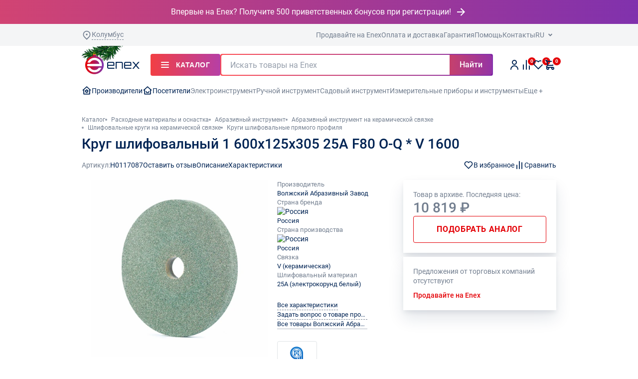

--- FILE ---
content_type: text/html; charset=UTF-8
request_url: https://enex.market/product/krug-shlifovalnyy-1-600kh125kh305-25a-f80-o-q-v-1600/
body_size: 134245
content:
    <!DOCTYPE html>
<html lang="ru" itemscope itemtype="http://schema.org/WebPage">
    <head>
        <meta name="viewport"
              content="width=device-width, user-scalable=no, initial-scale=1.0, maximum-scale=1.0, minimum-scale=1.0">
        <meta http-equiv="X-UA-Compatible" content="IE=Edge">
        <meta name="yandex-verification" content="5502ac53bed21c34">
        <meta name="format-detection" content="telephone=no">
        <title>Круг шлифовальный 1 600х125х305 25А F80 O-Q * V 1600 – купить по низкой цене в Москве и РФ. Маркетплейс Enex.</title>
                <script data-skip-moving="true">
            window.partytown = {
                forward: ['dataLayer.push', 'ym'],
                lib: ['/local/client_redesign/public/~partytown/']
            }
        </script>
        <script data-skip-moving="true" src="/local/client_redesign/public/~partytown/partytown.js"></script>
        <script type="text/partytown">
            (function (m, e, t, r, i, k, a) {
                m[i] = m[i] || function () {
                    (m[i].a = m[i].a || []).push(arguments)
                };
                m[i].l = 1 * new Date();
                for (var j = 0; j < document.scripts.length; j++) {
                    if (document.scripts[j].src === r) {
                        return;
                    }
                }
                k = e.createElement(t), a = e.getElementsByTagName(t)[0], k.async = 1, k.src = r, a.parentNode.insertBefore(k, a)
            })(window, document, "script", "https://mc.yandex.ru/metrika/tag.js", "ym");
            ym(54644731, "init", {
                clickmap: true,
                trackLinks: true,
                accurateTrackBounce: true,
                webvisor: true,
                trackHash: true
            });
        </script>
        <script type="text/partytown">
            window.appNew?.sentry.init({
                dsn: 'https://71fee15b4c84d214c47599ee5baed8c3@sentry.enex.market/4',
                replaysSessionSampleRate: 0.1,
                replaysOnErrorSampleRate: 1.0,
                environment: 'prod',
                tracesSampleRate: 1,
                integrations: [
                    window.appNew.sentry.browserTracingIntegration(),
                    window.appNew.sentry.replayIntegration({
                        maskAllText: true,
                        blockAllMedia: true
                    })
                ]
            })
        </script>
                <meta name='description' content='Круг шлифовальный 1 600х125х305 25А F80 O-Q * V 1600 по выгодной цене! ✅ Качественные товары с гарантией от производителя Волжский Абразивный Завод на маркетплейсе Enex. Характеристики, фото, отзывы, информация по наличию и доставке. Помощь в подборе и большие скидки!'>
        <link rel='canonical' href='https://enex.market/product/krug-shlifovalnyy-1-600kh125kh305-25a-f80-o-q-v-1600/'>        <link rel='preload'
              as='font'
              type='font/woff2'
              href='/local/client_redesign/public/static/fonts/Roboto-Regular.woff2'
              crossorigin>
        <link rel='preload'
              as='font'
              type='font/woff2'
              href='/local/client_redesign/public/static/fonts/Roboto-Medium.woff2'
              crossorigin>
                                        <script type="module" crossorigin src=/local/client_redesign/public/assets/main-50782670.js></script><style>@charset "UTF-8";.r-product-detail__desc .r-tabs__header-wrapper{display:none}.r-product-detail__desc .r-tabs__header{justify-content:flex-start;flex-wrap:wrap}.r-body h1,.r-body h2{margin:0}.r-button--color--dark-bg-bordered{color:#727e8f;background-color:transparent;border-color:#d2d6db}.r-button--color--dark-bg-bordered.is-active{color:#fff;background-color:#1e3c65;border-color:#1e3c65}.r-button--rounded{border-radius:32px}.r-tabs__header-wrapper{overflow-x:auto;margin:0 -16px;padding-left:16px}.r-tabs__header{display:flex;gap:8px}.r-tabs__header .r-button{padding:8px 16px}.r-tabs__header .r-button__text{font-size:14px;line-height:1.4;font-weight:400;text-transform:none}.r-tabs__tab{flex-shrink:0}@font-face{font-family:Roboto;src:url(/local/client_redesign/public/static/fonts/Roboto-Bold.woff2) format("woff2"),url(/local/client_redesign/public/static/fonts/Roboto-Bold.woff) format("woff");font-weight:700;font-style:normal;font-display:swap}@font-face{font-family:Roboto;src:url(/local/client_redesign/public/static/fonts/Roboto-Medium.woff2) format("woff2"),url(/local/client_redesign/public/static/fonts/Roboto-Medium.woff) format("woff");font-weight:500;font-style:normal;font-display:swap}@font-face{font-family:Roboto;src:url(/local/client_redesign/public/static/fonts/Roboto-Regular.woff2) format("woff2"),url(/local/client_redesign/public/static/fonts/Roboto-Regular.woff) format("woff");font-weight:400;font-style:normal;font-display:swap}.r-footer__logo{width:151px;height:52px}@media all and (min-width:600px){.r-tabs__header-wrapper{margin:0 calc((100vw - 568px)/ -2);padding-left:calc((100vw - 568px)/ 2)}}.row>*{box-sizing:border-box;flex-shrink:0;width:100%;max-width:100%;padding-right:calc(var(--bs-gutter-x) * .5);padding-left:calc(var(--bs-gutter-x) * .5);margin-top:var(--bs-gutter-y)}.col-2{flex:0 0 auto;width:16.66666667%}.r-body h1{margin:0}.r-slider .swiper-wrapper{display:flex;align-items:stretch;justify-content:flex-start}.r-image-zoom{background-position:50% 50%;position:relative;overflow:hidden}.r-image-zoom img{display:block;width:100%;background-color:#fff}.air-datepicker--navigation{grid-area:nav}.air-datepicker--content{box-sizing:content-box;padding:var(--adp-padding);grid-area:body}.air-datepicker--time{grid-area:timepicker}.air-datepicker--buttons{grid-area:buttons}.r-section{margin-bottom:48px}@media all and (min-width:1000px){.r-section{margin-bottom:64px}}:root{--swiper-theme-color:#007aff}.swiper{margin-left:auto;margin-right:auto;position:relative;overflow:hidden;list-style:none;padding:0;z-index:1}.swiper-wrapper{position:relative;width:100%;height:100%;z-index:1;display:flex;box-sizing:content-box}.swiper-wrapper{transform:translateZ(0)}.swiper-slide{flex-shrink:0;width:100%;height:100%;position:relative}.r-slider{position:relative;overflow:hidden}.r-slider .swiper{margin:0 -6px}.r-slider__pagination{display:flex;align-items:center;gap:4px}.r-comments__header{margin-bottom:24px}@media all and (min-width:1000px){.r-comments__header{margin-bottom:40px}}.r-comments__title{display:flex;align-items:center;justify-content:space-between;margin-bottom:24px}.r-comments__title>span{color:#002454;font-weight:500;display:none;font-family:Roboto,sans-serif;font-size:22px;line-height:1.2}@media all and (max-width:1000px){.r-product-detail__desc .r-tabs__content .r-accordion__title{margin-bottom:16px;font-weight:700;font-size:18px}.r-slider .swiper{margin:0 -8px;overflow:visible}}.r-popup{width:238px}.r-popup--narrow{width:auto}.r-popup-items{display:flex;flex-direction:column;row-gap:4px}.r-product-detail-nav{display:flex;align-items:center;justify-content:space-between}.r-product-detail-nav__links{display:flex;align-items:center;gap:25px}.r-product-detail-nav__article{display:flex;align-items:center;gap:4px}.r-product-detail-nav__control{position:relative;display:flex;align-items:center;gap:4px}.r-product-detail-nav__control svg{width:20px;height:20px}.r-product-detail-nav__tooltip{display:none;position:absolute;top:calc(100% + 12px);box-shadow:0 8px 30px -2px #32435d2e,0 -1px 10px -3px #16192017;padding:8px 12px;border-radius:4px;color:#fff;background-color:#002454;white-space:nowrap}.r-product-detail-nav__tooltip:before{content:"";position:absolute;background-image:url(/local/client_redesign/public/static/svg/tooltip-arrow.svg);top:-8px;width:14px;height:8px;z-index:10;left:50%;transform:translate(-50%)}.r-product-detail-nav__right{display:flex;gap:32px}.r-product-detail-slider:not(.is-inited){overflow:hidden;height:346px}.r-product-detail-slider:not(.is-inited) .r-product-detail-slider__thumbs-next,.r-product-detail-slider:not(.is-inited) .r-product-detail-slider__thumbs-prev{display:none}.r-product-detail-slider:not(.is-inited) .r-product-detail-slider__thumbs .swiper .swiper-wrapper{gap:8px}.r-product-detail-slider__slider{overflow:hidden;height:298px}@media all and (min-width:1000px){.r-comments__title{margin-bottom:10px}.r-comments__title>span{font-size:28px}.r-comments__title>span{display:inline}.r-product-detail-slider:not(.is-inited){height:auto}.r-product-detail-slider__slider{height:355px;margin-bottom:24px}}.r-product-detail-slider__slider .swiper{height:100%;width:100%}.r-product-detail-slider__slider .swiper .swiper-wrapper{height:100%}.r-product-detail-slider__slide{display:flex;align-items:center;justify-content:center;background-color:#fff}.r-product-detail-slider__slide picture{max-height:100%;max-width:100%;display:flex}.r-product-detail-slider__slide img{max-width:100%;max-height:100%;-o-object-fit:contain;object-fit:contain}.r-product-detail-slider__slide.swiper-slide{height:auto}.r-product-detail-slider__thumbs{display:none}@media all and (min-width:1000px){.r-product-detail-slider__thumbs{display:flex;padding:0 32px}}@media all and (min-width:1360px){.r-product-detail-slider__slider{height:455px}.r-product-detail-slider__thumbs{padding:0 40px}}.r-product-detail-slider__thumbs .swiper{height:100%;width:100%}.r-product-detail-slider__thumbs .swiper .swiper-wrapper{justify-content:flex-start}.r-product-detail-slider__thumbs-next,.r-product-detail-slider__thumbs-prev{position:absolute;top:50%;transform:translateY(-50%);width:24px;height:24px}.r-product-detail-slider__thumbs-prev{left:0}.r-product-detail-slider__thumbs-next{right:0}.r-product-detail-slider__thumb.swiper-slide{padding:2px;border-radius:6px;box-shadow:0 0 0 1px #d2d6db inset;width:48px;height:48px;display:flex;align-items:center;justify-content:center}@media all and (min-width:1360px){.r-product-detail-slider__thumb.swiper-slide{width:64px;height:64px}}.r-product-detail-slider__thumb.swiper-slide img{border-radius:6px;max-width:100%;max-height:100%;width:auto;height:auto}.r-product-detail-slider__mobile-controls{margin-top:24px;display:flex;justify-content:space-between}@media all and (min-width:1000px){.r-product-detail-slider__mobile-controls{display:none}}.r-product-detail-lightbox{display:flex;height:100%}.r-product-detail-lightbox__thumbs{display:none;padding:32px 16px;border-right:1px solid #d2d6db}.r-product-detail-lightbox__thumbs .swiper{height:100%;width:100%}.r-product-detail-lightbox__thumbs .swiper .swiper-wrapper{justify-content:flex-start}.r-product-detail-lightbox__thumb.swiper-slide{padding:2px;border-radius:6px;box-shadow:0 0 0 1px #d2d6db inset;width:64px;height:64px;display:flex;align-items:center;justify-content:center}.r-product-detail-lightbox__thumb.swiper-slide img{border-radius:6px;max-width:100%;max-height:100%}.r-product-detail-lightbox__slider{flex:1;padding:48px 16px}@media all and (min-width:1000px){.r-product-detail-lightbox__thumbs{display:flex}.r-product-detail-lightbox__slider{padding:32px 80px}}.r-product-detail-lightbox__slider .swiper{height:100%;width:100%}.r-product-detail-lightbox__slide{background-color:#fff}.r-product-detail-lightbox__slide img{width:100%;height:100%;-o-object-fit:contain;object-fit:contain}.r-product-detail-lightbox__next,.r-product-detail-lightbox__prev{display:none;position:absolute;width:80px;height:100%;align-items:center;justify-content:center}.r-product-detail-lightbox__next svg,.r-product-detail-lightbox__prev svg{width:48px;height:48px}.r-product-detail-lightbox__prev{left:0}.r-product-detail-lightbox__next{right:0}.r-product-detail-lightbox__mobile-controls{position:absolute;bottom:24px;left:50%;transform:translate(-50%)}@media all and (min-width:1000px){.r-product-detail-lightbox__next,.r-product-detail-lightbox__prev{display:flex}.r-product-detail-lightbox__mobile-controls{display:none}.r-catalog{gap:22px}}.r-catalog{display:flex;width:100%}.r-catalog.is-row .r-product-card__img{max-height:100px}.r-catalog.is-row .r-product-card__title-row{margin-bottom:0}.r-product-detail-sponsor{padding:24px 16px 16px}@media all and (min-width:600px){.r-product-detail-sponsor{padding:24px 24px 16px}}.r-product-detail-sponsor__title{margin-bottom:24px}.r-product-detail-sponsor__slider .r-slider{width:100%}@media all and (min-width:1000px){.r-catalog.is-row .r-product-card{display:flex;-moz-column-gap:20px;column-gap:20px;padding:20px}.r-catalog.is-row .r-product-card__img{flex-shrink:0;width:84px;height:auto}.r-catalog.is-row .r-product-card__info{width:100%;display:grid;grid-template-columns:1fr 243px;-moz-column-gap:24px;column-gap:24px;row-gap:8px}.r-catalog.is-row .r-product-card__action-row{flex-shrink:0}.r-catalog.is-row .r-product-card__price-row{flex-direction:row;justify-content:space-between;flex-wrap:wrap}.r-catalog.is-row .r-quantity-counter{width:135px}.r-product-detail-sponsor{border-radius:8px;padding:24px}.r-product-detail-sponsor__slider .r-slider{padding:0 20px;margin:0 -20px;width:auto}.r-product-detail-sponsor .r-product-card__price-btn.r-button{min-width:135px}}@media all and (min-width:1360px){.r-catalog{gap:56px}.r-catalog.is-row .r-product-card{padding:20px}.r-catalog.is-row .r-product-card__img{height:auto}.r-product-detail-sponsor__slider .r-slider{width:100%;margin:0;padding:0}}.r-product-detail-sponsor__slider .r-slider:not(.is-inited) .swiper-wrapper{gap:20px}.r-product-detail-sponsor__slider .r-slider:not(.is-inited) .swiper-wrapper .swiper-slide{flex:1}.r-product-detail-sponsor__slide.swiper-slide{height:auto}.r-product-detail-sponsor .r-product-card{height:100%;background-color:#fff;border:none;align-items:flex-start}@media all and (max-width:1000px){.r-product-detail-sponsor .r-product-card{display:flex;gap:20px;padding:20px 32px 20px 20px;width:100%}.r-product-detail-sponsor .r-product-card.swiper-slide{width:100%}}.r-product-detail-sponsor .r-product-card.swiper-slide{width:100%}.r-product-detail-sponsor .r-product-card__title{margin-bottom:auto}.r-product-detail-sponsor .r-product-card div.r-product-card__info{display:flex;flex-direction:column}@media all and (max-width:1000px){.r-product-detail-sponsor .r-product-card div.r-product-card__info{flex:1;gap:8px}}.r-product-detail-sponsor .r-product-card__img{flex-shrink:0;margin-bottom:0}@media all and (max-width:1000px){.r-product-detail-sponsor .r-product-card__img{width:84px;height:84px;margin-bottom:8px}.r-product-detail-sponsor .r-product-card__title-row{min-height:auto}}@media all and (max-width:600px){.r-product-detail-sponsor .r-product-card{padding:16px 16px 16px 8px}.r-product-detail-sponsor .r-product-card__img{width:48px;height:48px}}.r-product-detail-sponsor .r-product-card__price-btn.r-button{width:120px}@media all and (max-width:1000px){.r-product-detail-sponsor .r-product-card__price-row{display:flex;flex-direction:row;justify-content:space-between;align-items:center}.r-product-detail-sponsor .r-product-card__price-counter{width:auto}}.r-product-detail-sponsor .r-product-card__note{margin-top:13px;margin-bottom:0}.r-product-detail-sponsor.r-product-detail-sponsor--one-card .r-product-detail-sponsor__slider .r-slider{flex:1}.r-product-detail-sponsor.r-product-detail-sponsor--one-card .r-product-detail-sponsor__slider .r-product-card__title{margin-bottom:0}.r-product-detail-sponsor.r-product-detail-sponsor--one-card .r-product-detail-sponsor__slider .r-product-card__title span{-webkit-line-clamp:1}.r-product-detail-panel{padding:8px 16px;box-shadow:0 -1px 10px -3px #16192017,0 8px 30px -2px #32435d2e;background-color:#fff;display:flex;align-items:center;justify-content:space-between;position:fixed;bottom:0;left:0;right:0;z-index:103;transform:translateY(100%);visibility:hidden}.r-product-detail-panel__img{display:none;align-items:center;justify-content:center;margin-right:21px}@media all and (min-width:1000px){.r-product-detail-panel{padding:16px 30px;top:0;bottom:auto;opacity:0;transform:translateY(-8px)}.r-product-detail-panel__img{display:flex}}.r-product-detail-panel__img img{width:72px;height:65px;-o-object-fit:contain;object-fit:contain}.r-product-detail-panel__title{display:none;margin-right:auto;flex:1;padding-right:20px}@media all and (min-width:1000px){.r-product-detail-panel__title{display:block}}.r-product-detail-panel__title>div:first-child{max-width:calc(100% - 20px);display:-webkit-box;-webkit-line-clamp:2;-webkit-box-orient:vertical;overflow:hidden;text-overflow:ellipsis}@media all and (min-width:1360px){.r-product-detail-sponsor.r-product-detail-sponsor--one-card div.r-product-card__info{display:grid}.r-product-detail-panel__title{padding-right:90px}.r-product-detail-panel__title>div:first-child{max-width:calc(100% - 90px);white-space:nowrap;display:block}}.r-product-detail-panel__price{display:none;padding:0 16px;border-left:1px solid #d2d6db;font-weight:700;align-items:center;white-space:nowrap;font-family:Roboto,sans-serif;font-size:16px;line-height:1.25}.r-product-detail-panel__controls{display:flex;align-items:stretch;gap:14px;padding-left:16px}.r-product-detail-panel__add .r-button{width:156px;font-size:11px}@media all and (min-width:1000px){.r-product-detail-panel__price{line-height:1.4;font-size:20px}.r-product-detail-panel__price{display:flex}.r-product-detail-panel__controls{padding-left:20px}.r-product-detail-panel__add .r-button{width:auto;height:54px;min-width:194px;padding:0 25px;font-size:16px;line-height:1.5;font-weight:600}}.r-product-detail-panel__fav{display:none}.r-product-detail-panel__fav .r-button{min-width:0;width:54px}@media all and (min-width:1000px){.r-product-detail-panel__fav{display:flex}.r-product-detail-panel__title-mobile{display:none}}.r-product-detail-panel__title-mobile>div:first-child{width:calc(100vw - (204px + var(--scrollbar-width)));white-space:nowrap;overflow:hidden;text-overflow:ellipsis}.r-add-to-cart-block{padding:20px;display:flex;flex-direction:column;gap:20px;background-color:#fff}.r-add-to-cart-block__price{display:flex;align-items:center;gap:15px}.r-add-to-cart-block__price span{font-weight:500;font-family:Roboto,sans-serif;font-size:22px;line-height:1.2}@media all and (min-width:1000px){.r-add-to-cart-block__price span{font-size:28px}}.r-add-to-cart-block__price .r-icon--exclamation-circle{color:#b0b7c1}.r-add-to-cart-block__rows{display:flex;flex-direction:column;gap:5px}.r-add-to-cart-block__key{display:inline;color:#727e8f;padding-right:2px}.r-add-to-cart-block__value{display:inline}.r-add-to-cart-block__value .r-loading-dots{display:inline-flex;margin-bottom:2px}.r-add-to-cart-block__hr{padding-top:7px;margin-bottom:8px;border-bottom:1px solid #d2d6db}.r-add-to-cart-block__add{display:flex;flex-direction:column}.r-add-to-cart-block__add .r-button{flex:1;min-width:0}.r-add-to-cart-block__add .r-button__text{display:flex;flex-direction:column}.r-add-to-cart-block__add .r-button__text .r-text-super-tiny{text-transform:none}.r-add-to-cart-block__counter{padding:3px 0;border-radius:4px;border:1px solid #d2d6db;display:flex;align-items:center;flex:1}.r-add-to-cart-block__counter button{background-color:transparent;border:none;width:40px;height:40px;display:flex;align-items:center;justify-content:center}.r-add-to-cart-block__counter input{border:none;width:100%;text-align:center;font-size:16px}.r-add-to-cart-block__error{font-size:12px;line-height:1.3;color:#e40208;max-height:0;overflow:hidden}.r-add-to-cart-block__add-container{display:flex;gap:10px;margin-bottom:10px}.r-add-to-cart-block__info{margin-top:-10px;display:flex;flex-direction:column;gap:5px}.r-info-table{display:flex;flex-direction:column;gap:10px}.r-info-table__row{position:relative;display:flex;flex-direction:column}.r-info-table__col span{display:flex}.r-info-table__popup-icon-desktop{display:none;position:absolute;background-color:#fff}@media all and (min-width:1000px){.r-info-table__popup-icon-desktop{display:inline-block}.r-info-table--info .r-info-table__col span{font-size:13px;line-height:1.4}}@media all and (min-width:1360px){.r-info-table--info .r-info-table__row{justify-content:space-between;flex-direction:row;align-items:flex-end}.r-info-table--info .r-info-table__col{position:relative;max-width:calc(5px + 40.5%);width:calc(5px + 40.5%);padding-left:5px;align-items:flex-start}.r-info-table--info .r-info-table__col:first-child{max-width:calc(5px + 46.5%);width:auto;padding-left:0}.r-info-table--info .r-info-table__col:first-child:before{content:"";position:absolute;width:308px;bottom:5px;border-bottom:1px dotted #b0b7c1}.r-info-table--info .r-info-table__col:first-child span{position:relative;display:inline;background-color:#fff;padding-right:5px}.r-info-table--info .r-info-table__col:nth-child(2){background-color:#fff;display:flex;align-items:flex-end;gap:5px}.r-info-table--info .r-info-table__col span{font-size:14px;line-height:1.4}}.r-info-table--desc{gap:8px}@media all and (min-width:1000px){.r-info-table--desc .r-info-table__row{justify-content:space-between;flex-direction:row;align-items:flex-end}.r-info-table--desc .r-info-table__col{padding-left:5px}}.r-info-table--desc .r-info-table__col{align-items:flex-start;position:relative}.r-info-table--desc .r-info-table__col:first-child{width:auto;padding-left:0}@media all and (min-width:1000px){.r-info-table--desc .r-info-table__col:first-child{max-width:100%;width:calc(5px + 50%)}.r-info-table--desc .r-info-table__col:first-child:before{content:"";position:absolute;width:850px;bottom:5px;border-bottom:1px dotted #b0b7c1}}@media all and (min-width:1360px){.r-info-table--desc .r-info-table__col:first-child{max-width:100%;width:calc(5px + 54%)}}.r-info-table--desc .r-info-table__col:first-child span{position:relative;display:flex;background-color:#fff}.r-info-table--desc .r-info-table__col:nth-child(2){display:flex;gap:5px;align-items:center}.r-trade-offers{padding:20px;background-color:#fff}.r-trade-offers__unavailable{max-width:250px;color:#727e8f;font-size:12px;line-height:1.3}@media all and (min-width:1000px){.r-info-table--desc .r-info-table__col:first-child span{display:inline;padding-right:5px}.r-info-table--desc .r-info-table__col:nth-child(2){flex:1;width:auto;max-width:100%;background-color:#fff;gap:5px}.r-trade-offers__unavailable{font-size:14px;line-height:1.4}}.r-trade-offers__unavailable:not(:last-child){margin-bottom:10px}.r-trade-offers__link{color:#e40208;font-weight:500;font-size:12px;line-height:1.3}.r-product-card{position:relative;padding:12px;width:160px;height:auto;border:1px solid #e0e3e6}@media all and (min-width:1000px){.r-trade-offers__link{font-size:14px;line-height:1.4}.r-product-card{padding:16px;width:190px}}.r-product-card.swiper-slide{width:160px}@media all and (min-width:1000px){.r-product-card.swiper-slide{width:190px}}@media all and (min-width:1360px){.r-product-card{padding:20px;width:256px}.r-product-card.swiper-slide{width:256px}}.r-product-card__img{position:relative;display:block;width:100%;height:128px;margin-bottom:8px}@media all and (min-width:1000px){.r-product-card__img{height:137px}}.r-product-card__img picture{width:100%;height:100%}.r-product-card__img img{height:100%;width:100%;-o-object-fit:contain;object-fit:contain;display:block}.r-product-card__title-row{display:flex;flex-direction:column;row-gap:4px;min-height:62px;margin-bottom:8px}.r-product-card__title-row span{display:-webkit-box;-webkit-box-orient:vertical;overflow:hidden;text-overflow:ellipsis;text-align:left}.r-product-card__title{margin-bottom:auto}.r-product-card__title span{-webkit-line-clamp:2}.r-product-card__brand span{-webkit-line-clamp:1}.r-product-card__price-row{display:flex;flex-direction:column;gap:8px}.r-product-card__price-btn.r-button{min-width:104px}@media all and (min-width:1360px){.r-product-card__img{height:202px}.r-product-card__price-row{gap:8px 0;flex-direction:row;justify-content:space-between;flex-wrap:wrap;align-items:center}.r-product-card .r-quantity-counter{width:104px}}.r-product-card__price{font-size:16px;line-height:1.5;font-weight:700}.r-product-card__note{margin-top:8px;background:#ffe1e2;border-radius:4px;padding:4px 10px;font-size:13px;line-height:140%;color:#e40208;margin-bottom:12px;display:flex;align-items:center;justify-content:center;width:100%;min-height:32px}@media all and (min-width:1360px){.r-product-card__note{margin-bottom:8px}}.r-accordion__item{margin-bottom:20px;border-bottom:1px solid #d2d6db}.r-accordion__item:first-of-type{padding-top:20px;border-top:1px solid #d2d6db}.r-accordion__title{position:relative;margin-bottom:20px;padding-right:20px}.r-accordion__title:before{content:"";position:absolute;right:0;top:50%;display:block;width:16px;height:16px;background-image:url("data:image/svg+xml,%3Csvg width='16' height='16' viewBox='0 0 16 16' fill='none' xmlns='http://www.w3.org/2000/svg'%3E%3Cpath d='M2 5L8 11L14 5' stroke='%23002454' stroke-width='2' stroke-linecap='round'/%3E%3C/svg%3E%0A");background-size:contain;transform:translateY(-50%) rotate(0)}.is-open .r-accordion__title:before{transform:translateY(-50%) rotate(180deg)}.r-accordion__body{margin-bottom:20px;overflow:hidden}[data-product-detail-accordion]:not(.is-open) .r-accordion__body{height:0;margin:0}div.r-content-block{font-size:16px;line-height:1.5}div.r-content-block h2{margin-top:8px}div.r-content-block h2:not(:last-child){margin-bottom:24px}div.r-content-block h3{margin-top:40px}div.r-content-block h3:not(:last-child){margin-bottom:20px}div.r-content-block p{margin-top:16px}div.r-content-block p:not(:last-child){margin-bottom:16px}div.r-content-block ul{margin-top:16px;display:flex;flex-direction:column;row-gap:8px}div.r-content-block ul:not(:last-child){margin-bottom:24px}div.r-content-block a{color:#e40208}.r-product-label{background-color:#ffe1e2;color:#e40208;display:flex;align-items:center;gap:4px;padding:3px 6px;border-radius:4px}.r-product-label__inner{gap:4px}.r-product-label svg{height:14px;width:14px}.r-product-label span{line-height:1}.r-product-label--green{background-color:#54a943;color:#fff}.r-product-label--gradient{background:linear-gradient(270deg,#7f31ae -3.45%,#ff4e52 100%);color:#fff}.r-product-detail__body{display:flex;flex-direction:column}@media all and (min-width:1000px){.r-product-detail__body{display:grid;-moz-column-gap:32px;column-gap:32px;grid-template-columns:1fr 307px}}@media all and (min-width:1360px){.r-product-label{padding:5px 6px}.r-product-detail__body{-moz-column-gap:40px;column-gap:40px;grid-template-columns:1fr 390px}}.r-product-detail__sidebar{display:flex;flex-direction:column;padding-bottom:48px}.r-product-detail__sidebar{padding-left:calc(var(--bs-gutter-x) * .5);padding-right:calc(var(--bs-gutter-x) * .5);margin-left:calc(var(--bs-gutter-x) * -.5);margin-right:calc(var(--bs-gutter-x) * -.5);border-bottom:16px solid #f4f5f6}.r-product-detail__main{position:relative;display:flex;flex-direction:column;justify-content:flex-start}@media all and (min-width:1000px){.r-product-detail__sidebar{grid-column:2;grid-row-start:1;grid-row-end:span 5;padding-bottom:0}.r-product-detail__sidebar{border-bottom:0;padding:0;margin:0}.r-product-detail__main{gap:32px;flex-direction:row;align-items:flex-start;justify-content:space-between}}.r-product-detail__body{margin-top:24px}@media all and (min-width:1000px){.r-product-detail__body{margin-top:20px}}.r-product-detail__nav{display:none}@media all and (min-width:1000px){.r-product-detail__nav{display:flex}}.r-product-detail__info{flex:1;display:none}@media all and (min-width:1000px){.r-product-detail__info{display:flex;flex-direction:column}}.r-product-detail__table{margin-bottom:24px}.r-product-detail__table .r-info-table__row:nth-child(5)~div{display:none}@media all and (min-width:1360px){.r-product-detail__main{gap:40px}.r-product-detail__body{margin-top:40px}.r-product-detail__table{margin-bottom:32px}.r-product-detail__table .r-info-table__row:nth-child(5)~div{display:flex}}.r-product-detail__links{font-size:14px;line-height:1.4;display:flex;flex-direction:column;align-items:flex-start;gap:12px;margin-bottom:12px}@media all and (min-width:1000px){.r-product-detail__links{font-size:13px;line-height:1.4;margin-bottom:24px}.r-product-detail__links .r-link{max-width:181px}}.r-product-detail__links .r-link{border-bottom:1px dashed #727e8f}.r-product-detail__links .r-link:nth-child(3)~a{display:none}.r-product-detail__links .r-link span{white-space:nowrap;overflow:hidden;text-overflow:ellipsis;max-width:308px}.r-product-detail__link--solid.r-link{border-bottom:1px solid #b0b7c1}.r-product-detail__logo{display:flex;align-items:center;justify-content:center;border-radius:4px;border:1px solid #e0e3e6;width:80px;height:56px;padding:5px}@media all and (min-width:1360px){.r-product-detail__links{font-size:14px;line-height:1.4}.r-product-detail__links .r-link{max-width:100%}.r-product-detail__links .r-link:nth-child(3)~a{display:inline-flex}.r-product-detail__logo{width:160px;height:113px;padding:10px}}.r-product-detail__logo img{max-width:100%;max-height:100%;width:100%;height:100%;-o-object-fit:contain;object-fit:contain}@media all and (max-width:1000px){.r-product-detail__desc .r-tabs__content{display:block}.r-product-detail__desc .r-tabs__content .r-accordion__item{margin-bottom:0;border-bottom:1px solid #d2d6db}.r-product-detail__desc .r-tabs__content .r-accordion__item:first-of-type{padding-top:16px}.r-product-detail__desc .r-tabs__content .r-accordion__item:last-of-type{border-bottom:1px solid #d2d6db}.r-product-detail__desc .r-tabs__content .r-accordion__title{margin-bottom:16px;font-weight:700;font-size:18px}.r-product-detail__desc .r-tabs__content .r-accordion__body{margin-bottom:24px}}.r-product-detail__desc .r-content-block,.r-product-detail__desc .r-product-detail__content-block{margin-top:8px}@media all and (min-width:1000px){.r-product-detail__desc .r-content-block,.r-product-detail__desc .r-product-detail__content-block{margin-top:40px}.r-product-detail__desc .r-accordion__title{display:none}}.r-product-detail__desc .r-content-block h3{margin-top:24px}.r-product-detail__desc .r-content-block h3:not(:last-child){margin-bottom:16px}.r-product-detail__desc .r-content-block ul{padding-left:17px}.r-product-detail__desc .r-content-block ul:not(:last-child){margin-top:8px;margin-bottom:8px}.r-product-detail__desc .r-accordion__item{margin-top:0;border:none}.r-product-detail__desc .r-accordion__item:first-of-type{padding-top:0;border:none}.r-product-detail__block{box-shadow:0 5px 10px -2px #16253c1a,0 17px 30px #142b4f1c}.r-product-detail__block:not(:last-child){margin-bottom:8px}.r-product-detail__sponsor{margin-bottom:40px;overflow:hidden;background-color:#f4f5f6;margin:0 calc(var(--bs-gutter-x) * -.5)}@media all and (min-width:1000px){.r-product-detail__desc .r-accordion__body{height:auto!important}.r-product-detail__sponsor{margin:40px 0}}.r-product-detail__title{font-weight:500;margin-bottom:16px;margin-top:24px;font-family:Roboto,sans-serif;font-size:22px;line-height:1.2}@media all and (min-width:1000px){.r-product-detail__title{font-size:28px}.r-product-detail__title{display:none}}.r-product-detail__info-mobile{display:flex;align-items:center;flex-wrap:wrap;gap:25px;margin-bottom:16px}.r-product-detail__article span:first-child{margin-right:4px;color:#727e8f}.r-product-detail__slider{width:100%}@media all and (min-width:1000px){.r-product-detail__info-mobile{display:none}.r-product-detail__slider{width:392px}}@media all and (min-width:1360px){.r-product-detail__slider{width:502px}}.r-product-detail__labels{position:absolute;z-index:2;top:0;left:0;display:flex;flex-wrap:wrap;gap:4px}.r-product-detail__texts{display:flex;flex-direction:column;align-items:flex-start;gap:8px}:root{--bs-blue:#0d6efd;--bs-indigo:#6610f2;--bs-purple:#6f42c1;--bs-pink:#d63384;--bs-red:#dc3545;--bs-orange:#fd7e14;--bs-yellow:#ffc107;--bs-green:#198754;--bs-teal:#20c997;--bs-cyan:#0dcaf0;--bs-black:#000;--bs-white:#fff;--bs-gray:#6c757d;--bs-gray-dark:#343a40;--bs-gray-100:#f8f9fa;--bs-gray-200:#e9ecef;--bs-gray-300:#dee2e6;--bs-gray-400:#ced4da;--bs-gray-500:#adb5bd;--bs-gray-600:#6c757d;--bs-gray-700:#495057;--bs-gray-800:#343a40;--bs-gray-900:#212529;--bs-primary:#0d6efd;--bs-secondary:#6c757d;--bs-success:#198754;--bs-info:#0dcaf0;--bs-warning:#ffc107;--bs-danger:#dc3545;--bs-light:#f8f9fa;--bs-dark:#212529;--bs-primary-rgb:13,110,253;--bs-secondary-rgb:108,117,125;--bs-success-rgb:25,135,84;--bs-info-rgb:13,202,240;--bs-warning-rgb:255,193,7;--bs-danger-rgb:220,53,69;--bs-light-rgb:248,249,250;--bs-dark-rgb:33,37,41;--bs-white-rgb:255,255,255;--bs-black-rgb:0,0,0;--bs-body-color-rgb:33,37,41;--bs-body-bg-rgb:255,255,255;--bs-font-sans-serif:system-ui,-apple-system,"Segoe UI",Roboto,"Helvetica Neue","Noto Sans","Liberation Sans",Arial,sans-serif,"Apple Color Emoji","Segoe UI Emoji","Segoe UI Symbol","Noto Color Emoji";--bs-font-monospace:SFMono-Regular,Menlo,Monaco,Consolas,"Liberation Mono","Courier New",monospace;--bs-gradient:linear-gradient(180deg, rgba(255, 255, 255, .15), rgba(255, 255, 255, 0));--bs-body-font-family:var(--bs-font-sans-serif);--bs-body-font-size:1rem;--bs-body-font-weight:400;--bs-body-line-height:1.5;--bs-body-color:#212529;--bs-body-bg:#fff;--bs-border-width:1px;--bs-border-style:solid;--bs-border-color:#dee2e6;--bs-border-color-translucent:rgba(0, 0, 0, .175);--bs-border-radius:.375rem;--bs-border-radius-sm:.25rem;--bs-border-radius-lg:.5rem;--bs-border-radius-xl:1rem;--bs-border-radius-2xl:2rem;--bs-border-radius-pill:50rem;--bs-link-color:#0d6efd;--bs-link-hover-color:#0a58ca;--bs-code-color:#d63384;--bs-highlight-bg:#fff3cd}.r-container{--bs-gutter-x:32px;--bs-gutter-y:0;width:100%;padding-right:calc(var(--bs-gutter-x) * .5);padding-left:calc(var(--bs-gutter-x) * .5);margin-right:auto;margin-left:auto}.d-inline-block{display:inline-block!important}.d-block{display:block!important}.d-flex{display:flex!important}.d-none{display:none!important}.flex-shrink-0{flex-shrink:0!important}.justify-content-between{justify-content:space-between!important}.align-items-center{align-items:center!important}.m-0{margin:0!important}.mt-0{margin-top:0!important}.mt-4{margin-top:16px!important}.mt-6{margin-top:24px!important}.me-2{margin-right:8px!important}.me-4{margin-right:16px!important}.me-6{margin-right:24px!important}.mb-0{margin-bottom:0!important}.mb-1{margin-bottom:4px!important}.mb-2{margin-bottom:8px!important}.mb-4{margin-bottom:16px!important}.mb-6{margin-bottom:24px!important}.mb-8{margin-bottom:32px!important}.p-4{padding:16px!important}.px-4{padding-right:16px!important;padding-left:16px!important}.py-2{padding-top:8px!important;padding-bottom:8px!important}.py-3{padding-top:12px!important;padding-bottom:12px!important}.py-8{padding-top:32px!important;padding-bottom:32px!important}@media (min-width:600px){.d-sm-flex{display:flex!important}.d-sm-none{display:none!important}}@media (min-width:1000px){.r-container{max-width:984px}.d-md-inline{display:inline!important}.d-md-block{display:block!important}.d-md-flex{display:flex!important}.d-md-none{display:none!important}.justify-content-md-center{justify-content:center!important}.mb-md-6{margin-bottom:24px!important}.px-md-10{padding-right:40px!important;padding-left:40px!important}.pt-md-8{padding-top:32px!important}.pb-md-10{padding-bottom:40px!important}}@media (min-width:1360px){.r-container{max-width:1312px}.d-lg-inline-flex{display:inline-flex!important}}.r-body h1{font-weight:400;font-family:Roboto,sans-serif;font-size:28px;line-height:1.2}@media all and (min-width:1000px){.r-body h1{font-size:40px;line-height:1.1}}.r-body h2{font-weight:500;font-family:Roboto,sans-serif;font-size:22px;line-height:1.2}@media all and (min-width:1000px){.r-body h2{font-size:28px}}.r-body h3{font-weight:700;font-family:Roboto,sans-serif;font-size:16px;line-height:1.25}.r-body .r-text-h2,.r-modal .r-text-h2{font-weight:500;font-family:Roboto,sans-serif;font-size:22px;line-height:1.2}@media all and (min-width:1000px){.r-body h3{line-height:1.4;font-size:20px}.r-body .r-text-h2,.r-modal .r-text-h2{font-size:28px}}.r-body .r-text-h3{font-weight:700;font-family:Roboto,sans-serif;font-size:16px;line-height:1.25}@media all and (min-width:1000px){.r-body .r-text-h3{line-height:1.4;font-size:20px}}.r-body .r-text-h4,.r-modal .r-text-h4{font-weight:700;font-family:Roboto,sans-serif;font-size:16px;line-height:1.5}.r-text-paragraph{font-size:16px;line-height:1.5}.r-text-body{font-size:14px;line-height:1.4}.r-text-tiny{font-size:12px;line-height:1.3}.r-text-tiny.r-text-medium{letter-spacing:.02em}.r-text-super-tiny{font-size:10px;line-height:1.2;letter-spacing:.02em}.r-text-medium{font-weight:500}.r-text-bold{font-weight:700}.r-text-dashed{border-bottom:1px dashed}.r-text-underline{border-bottom:1px solid}html{-ms-text-size-adjust:100%;-moz-text-size-adjust:100%;-webkit-text-size-adjust:100%}*{outline:0!important}*,:after,:before{box-sizing:border-box;color:inherit}body,html{min-height:100vh}.r-body{font-family:Roboto,sans-serif;position:relative;overflow-x:hidden;margin:0;padding:0;min-width:320px;height:100%;-webkit-overflow-scrolling:touch;-webkit-font-smoothing:antialiased;color:#002454;font-size:14px;line-height:1.4}.r-body input{font-family:Roboto,sans-serif;-webkit-appearance:none;-moz-appearance:textfield}.r-body h1,.r-body h2,.r-body h3{margin:0}.r-body input[type=number]{-moz-appearance:textfield}.r-body input::-webkit-inner-spin-button,.r-body input::-webkit-outer-spin-button{-webkit-appearance:none;margin:0}.r-body a{text-decoration:none}.r-body b{font-weight:700}.r-main{position:relative;flex-grow:1;min-height:100%;padding-top:24px;padding-bottom:48px}@media all and (min-width:1000px){.r-main{padding-top:40px;padding-bottom:64px}}.r-img-responsive{display:block;max-width:100%;height:auto}.r-hide-scroll{-ms-overflow-style:none;scrollbar-width:none}.r-hide-scroll::-webkit-scrollbar{display:none}.r-custom-scrollbar{height:auto;max-height:500px;margin-right:-10px;position:relative}.r-loading-dots{display:flex;align-items:center;margin-left:3px;width:16px;height:4px;background:url(/local/client_redesign/public/static/img/loading-dots.gif);background-size:cover;background-position:center}.r-link{color:#002454;display:inline-flex;align-items:center;-moz-column-gap:8px;column-gap:8px}.r-link--red{color:#e40208}.r-link--gray{color:#727e8f}.r-link--blue{color:#539fe0}.r-button{display:inline-flex;align-items:center;justify-content:center;height:40px;min-width:140px;padding:0 15px;color:#fff;background-color:#e40208;border:1px solid #e40208;border-radius:4px;font-weight:700;font-size:12px;line-height:1.5;letter-spacing:.04em}.r-button__wrapper{position:relative;display:flex;align-items:center;justify-content:center}.r-button__text{position:relative;display:block;overflow:hidden;white-space:nowrap;text-overflow:ellipsis;text-transform:uppercase;text-align:center}.r-button__subtext{position:relative;display:block;overflow:hidden;white-space:nowrap;text-overflow:ellipsis;font-weight:500;font-size:14px;line-height:1.25}.r-button__icon,.r-button__icon.r-icon{flex-shrink:0}.r-button__icon.r-icon:not(:only-child),.r-button__icon:not(:only-child){margin-left:10px}.r-button__icon--left,.r-button__icon--left.r-icon{margin-right:10px}.r-button__icon--left.r-icon:not(:only-child),.r-button__icon--left:not(:only-child){margin-left:0}.r-button--wide{width:100%}.r-button--size--big{height:54px;min-width:194px;padding:0 25px;font-size:16px;line-height:1.5;font-weight:600}.r-button--size--small{height:32px;min-width:80px;padding:0 9px;font-size:11px;line-height:1.6;letter-spacing:.01em}.r-button--color--red-bordered{color:#e40208;background-color:#fff}.r-button--color--red-pale{color:#e40208;background-color:#ffe1e2;border-color:#ffe1e2}.r-button--color--red-pale-bordered{color:#e40208;background-color:#fff;border-color:#ffe1e2}.r-button--color--gray-light{color:#002454;background-color:#f4f5f6;border-color:#f4f5f6}.r-button--color--white{color:#002454;background-color:#fff;border-color:#e0e3e6}.r-input{font-size:16px;line-height:1.5;position:relative;width:100%}.r-input__wrapper{position:relative;z-index:0}.r-input__control{font-size:inherit;position:relative;display:block;width:100%;height:56px;padding:0 14px;transform:translateZ(0);color:transparent;border:1px solid #d2d6db;background-color:#fff;border-radius:4px;text-overflow:ellipsis}.r-input__control::-moz-placeholder{color:transparent}.r-input__control--textarea{min-height:120px;padding-top:16px;padding-bottom:16px;font-family:Roboto,sans-serif;color:#002454;resize:none;font-size:16px;line-height:1.5}.r-input__placeholder{position:absolute;top:50%;transform:translateY(-50%);left:14px;overflow:hidden;width:calc(100% - 15px);transform-origin:top left;white-space:nowrap;text-overflow:ellipsis;color:#959eab;will-change:transform;font-size:16px;line-height:1.5}.r-input__control--textarea~.r-input__placeholder{top:16px;transform:none}.r-input.no-placeholder .r-input__control::-moz-placeholder{color:#d2d6db}.r-input.no-placeholder .r-input__placeholder{display:none}.r-tabs__content{display:none}.r-icon{width:24px;height:24px;fill:none;flex-shrink:0}.r-icon--size--small{width:16px;height:16px}.r-header-search{position:relative;border-radius:4px}.r-header-search__wrapper{position:relative;border-radius:4px;padding:2px}.r-header-search__wrapper:before{content:"";position:absolute;top:0;right:0;bottom:0;left:0;margin:0;border-radius:4px;background:linear-gradient(270deg,#7f31ae -3.45%,#ff4e52 100%)}.r-header-search__input{height:40px;font-size:16px;line-height:1.5;padding:0 140px 0 15px;background-color:#fff;border-radius:4px;border-color:transparent;width:100%;position:relative;text-overflow:ellipsis}.r-header-search__input::-moz-placeholder{color:#959eab}@media all and (min-width:600px){.r-header-search__input{padding:0 56px 0 16px}}@media all and (min-width:1000px){.r-header-search__input{padding:0 140px 0 16px}}.r-header-search__submit{font-size:16px;line-height:1.5;letter-spacing:0;position:absolute;right:2px;top:2px;width:85px;min-width:85px;border-radius:0;border:0;display:flex;font-weight:500;background:linear-gradient(272.76deg,#750096 -8.49%,#db1b20 154.78%);opacity:.8}@media all and (max-width:1000px){.r-header-search__submit{display:none}}.r-modal{position:relative;width:100%;height:auto;margin:0 auto;padding:0;transform:translate(0);background-color:#fff;max-width:912px;overflow:hidden;border-radius:16px 16px 0 0}@media all and (min-width:1000px){.r-modal{border-radius:4px}}.r-modal__close{width:24px;height:24px;position:absolute;top:16px;right:16px;color:#b0b7c1}.r-modal__resize-block{height:20px;position:relative}.r-modal__resize-block:before{content:"";display:block;position:absolute;top:50%;left:50%;transform:translate(-50%,-50%);height:4px;width:48px;background-color:#b0b7c1}.r-modal--fullscreen{width:100%;height:100%;max-width:none;max-height:none;border-radius:0}.r-modal--product-label .r-button{font-weight:700;font-size:12px;line-height:18px;letter-spacing:.01em;text-transform:uppercase;color:#002454}.r-modal-lightbox .r-modal__close{z-index:2;display:flex;align-items:center;justify-content:center;top:12px;right:12px;height:32px;width:32px;background-color:#fff;border-radius:50%}.r-modal-add-comment{border-radius:4px}.r-modal-add-comment__textarea{min-height:176px}@media all and (min-width:1000px){.r-modal-lightbox .r-modal__close{width:80px;height:91px;top:0;right:0}.r-modal-add-comment{max-width:520px;height:auto}.r-modal-add-comment__textarea{min-height:168px}}.r-modal-add-comment .r-button{width:100%}.r-modal-add-comment .r-button.is-disabled{background-color:#e0e3e6;border:#e0e3e6;color:#fff}.r-modal-add-comment .r-modal__body{height:100vh}.r-header{color:#002454;background-color:#fff;font-size:14px;line-height:1.4}.r-header__message{display:block;background:linear-gradient(271.7deg,#7f31ae -1.91%,#ff4e52 156.28%);color:#fff}.r-header__city-row{position:relative;padding:10px 0;background-color:#f4f5f6;display:none}@media all and (min-width:1000px){.r-modal-add-comment .r-button{width:auto}.r-modal-add-comment .r-modal__body{height:auto}.r-header__city-row{display:block}}.r-header__city-btn .r-icon{width:20px;height:20px}.r-header__city-notification{display:none;position:absolute;z-index:10;top:calc(100% - 1px)}.r-header__top-nav{display:flex;align-items:center;-moz-column-gap:22px;column-gap:22px;margin-left:auto}.r-header__lang{display:flex;position:relative}.r-header__lang .r-link{-moz-column-gap:0;column-gap:0}.r-header__user-items{display:flex;align-items:center;-moz-column-gap:28px;column-gap:28px}.r-header__user-item{display:flex;flex-direction:column;align-items:center;row-gap:5px}.r-header__user-item svg{fill:none;display:block}.r-header__user-item>span{display:none}.r-header__login-popup .r-button{padding:0 8px}.r-header__user-item--cart .r-header__user-item-counter{left:15px}.r-header__user-item--template .r-header__user-item-counter{left:18px}.r-header__user-item--compare{display:none}.r-header__user-item--compare .r-header__user-item-counter{left:13px}.r-header__user-item-icon{position:relative}.r-header__user-item-counter{background:#e40208;border:2px solid #fff;border-radius:10px;color:#fff;position:absolute;bottom:9px;font-weight:800;font-size:10px;letter-spacing:.02em;padding:1px 4px;display:flex;justify-content:center;align-items:center;min-width:20px}.r-header__fixed-content{z-index:1;padding:16px 0}@media all and (min-width:600px){.r-header__user-items{-moz-column-gap:40px;column-gap:40px}.r-header__user-item--compare{display:flex}.r-header__fixed-content{padding:16px 0 20px}}.r-header__fixed-content>.r-container{display:flex;flex-wrap:wrap;justify-content:space-between;row-gap:15px}@media all and (min-width:1000px){.r-header__user-items{-moz-column-gap:22px;column-gap:22px}.r-header__fixed-content{padding:16px 0 20px}.r-header__fixed-content>.r-container{flex-wrap:nowrap;row-gap:0}}.r-header__search{display:none;-moz-column-gap:8px;column-gap:8px;align-items:center;width:100%;order:1}.r-header__search .r-header-search{width:100%}@media all and (min-width:1000px){.r-header__search{display:flex;margin:0 31px 0 21px;flex-grow:1;flex-shrink:0;width:auto;order:0}}@media all and (min-width:1360px){.r-header__user-item>span{display:block}.r-header__search{margin:0 45px}}.r-header__search-mobile{display:block;min-height:44px;margin-bottom:10px}.r-header__catalog-btn{height:44px;background:linear-gradient(270.97deg,#8f10b3 -28.56%,#ef1016 99.17%);border:0;min-width:60px;display:none;opacity:.8}.r-header__catalog-btn .r-button__text{font-size:14px;display:none}.r-header__catalog-btn .r-button__icon--left.r-icon{height:16px;width:16px;margin-right:0}@media all and (min-width:1000px){.r-header__search-mobile{display:none}.r-header__catalog-btn{display:flex;min-width:140px}.r-header__catalog-btn .r-button__text{display:block}.r-header__catalog-btn .r-button__icon--left.r-icon{margin-right:14px}}.r-header__logo{display:flex;align-items:center}.r-header__logo img{margin-top:-23px}@media all and (max-width:1280px){.r-header__logo img{margin-top:-19px}}@media all and (max-width:932px){.r-header__logo img{margin-top:-16px}}.r-header__mobile-menu-toggle{display:block}.r-header__bottom-nav-row{overflow-x:scroll}.r-header__bottom-nav-row .r-container{display:flex;align-items:center}.r-header__bottom-nav{display:flex;align-items:center;-moz-column-gap:24px;column-gap:24px;flex-shrink:0;padding-right:calc(var(--bs-gutter-x) * .5)}@media all and (min-width:600px){.r-header__bottom-nav-row{margin-right:0;overflow-x:auto}.r-header__bottom-nav{padding-right:0}}.r-header__bottom-nav .r-link{-moz-column-gap:7px;column-gap:7px}.r-header__bottom-nav .r-icon{width:20px;height:20px}.r-header__participant{padding:2px 18px;background-color:#e0e3e6;border-radius:25px;display:none}@media all and (min-width:1360px){.r-header__participant{display:block}}.r-header__search-wrap{width:100%}.r-header-nav,.r-header-search,.r-header-sticky{color:#002454;background-color:#fff;font-size:14px;line-height:1.4}.r-header-sticky{position:sticky;top:0;z-index:102}.r-header-search-mobile{position:relative}@media all and (min-width:1000px){.r-header__bottom-nav{margin-right:24px}.r-header-search-mobile{display:none}}.r-header-search-mobile:before{content:"";position:absolute;top:0;width:100%;height:100%;background-color:#fff}.r-form__body{display:block}.r-form__success{display:none}.r-breadcrumbs{display:flex;align-items:center;flex-wrap:wrap;gap:8px;font-size:12px;flex-wrap:nowrap;margin-right:calc(var(--bs-gutter-x) * -.5);margin-left:calc(var(--bs-gutter-x) * -.5);padding-right:calc(var(--bs-gutter-x) * .5);padding-left:calc(var(--bs-gutter-x) * .5);overflow:auto;-ms-overflow-style:none;scrollbar-width:none}.r-breadcrumbs::-webkit-scrollbar{display:none}@media all and (min-width:1000px){.r-breadcrumbs{margin:0;padding:0;flex-wrap:wrap;overflow:hidden}}.r-breadcrumbs__item{white-space:nowrap}.r-breadcrumbs__item:not(:first-child){position:relative;padding-left:12px}.r-breadcrumbs__item:not(:first-child):before{content:"";position:absolute;left:0;top:50%;transform:translateY(-50%);display:block;width:4px;height:4px;border-radius:50%;background-color:#959eab}.r-quantity-counter{display:flex;align-items:center;width:100%}.r-quantity-counter .r-button{min-width:32px;width:32px}.r-quantity-counter input{display:block;width:100%;text-align:center;padding:0;height:32px;border-color:transparent;font-size:12px;line-height:1.3;color:#002454}.r-quantity-counter input::-moz-placeholder{color:#d2d6db}.r-color-gray-main{color:#727e8f}.r-color-gray-middle{color:#959eab}</style><link href='/local/client_redesign/public/assets/main-647b5bbb.css' rel='preload' as='style' onload="this.rel='stylesheet'">
                <noscript><link rel='stylesheet' href='/local/client_redesign/public/assets/main-647b5bbb.css'></noscript>        <link rel="apple-touch-icon" sizes="180x180" href="/apple-touch-icon.png">
        <link rel="icon" type="image/png" sizes="32x32" href="/favicon-32x32.png">
        <link rel="icon" type="image/png" sizes="16x16" href="/favicon-16x16.png">
        <link rel="manifest" href="/site.webmanifest">
        <link rel="mask-icon" href="/safari-pinned-tab.svg" color="#5bbad5">
        <link rel="alternate" hreflang="ru"
              href="https://enex.market/product/krug-shlifovalnyy-1-600kh125kh305-25a-f80-o-q-v-1600/">
        <link rel="alternate" hreflang="en"
              href="https://enex.market/en/product/krug-shlifovalnyy-1-600kh125kh305-25a-f80-o-q-v-1600/">
        <meta name="msapplication-TileColor" content="#da532c">
        <meta name="theme-color" content="#ffffff">
        <meta property="og:type" content="website">
        <meta property="og:site_name" content="">
        <meta property="og:url" content="https://enex.market">
        <meta property="og:description" content="Круг шлифовальный 1 600х125х305 25А F80 O-Q * V 1600 по выгодной цене! ✅ Качественные товары с гарантией от производителя Волжский Абразивный Завод на маркетплейсе Enex. Характеристики, фото, отзывы, информация по наличию и доставке. Помощь в подборе и большие скидки!">
        <meta property="og:title" content="Круг шлифовальный 1 600х125х305 25А F80 O-Q * V 1600 – купить по низкой цене в Москве и РФ. Маркетплейс Enex.">
        <meta property="og:image"
              content="https://enex.market/local/templates/citfact.template/img/enex.share.png">
        <meta name="twitter:title" content="Круг шлифовальный 1 600х125х305 25А F80 O-Q * V 1600 – купить по низкой цене в Москве и РФ. Маркетплейс Enex.">
        <meta name="twitter:domain" content="https://enex.market">
        <meta name="twitter:image:src"
              content="https://enex.market/local/templates/citfact.template/img/enex.share.png">
        <meta itemprop="image" content="https://enex.market/local/templates/citfact.template/img/enex.share.png">
        <meta itemprop="name" content="Круг шлифовальный 1 600х125х305 25А F80 O-Q * V 1600 – купить по низкой цене в Москве и РФ. Маркетплейс Enex.">
            </head>
<body class="r-body  ">
    <header class="r-header" data-header="data-header">
        <noscript>
            <div>
                <img src="https://mc.yandex.ru/watch/54644731" style="position:absolute; left:-9999px;" alt="">
            </div>
        </noscript>
        <div data-href='/ajax/modal/login/' data-modal-new data-header-login-modal></div>
                    <div class="r-header__message py-3" data-href="/ajax/modal/auth/?registration=true" data-modal-new>
                <div class="r-container d-flex align-items-center r-color-white justify-content-between justify-content-md-center">
                    <span class="r-text-paragraph me-2">Впервые на Enex? Получите 500 приветственных бонусов при регистрации!</span>
                    <svg class="r-icon r-icon--arrow flex-shrink-0">
                        <use xlink:href="/local/client_redesign/public/static/sprite.svg#arrow"></use>
                    </svg>
                </div>
            </div>
                <div class="r-header__city-row">
            <div class="r-container d-flex">
                                    <div class="r-link r-link--gray r-header__city-btn"
                         data-href="#modal-city-choose"
                         data-modal-new="{&quot;vue&quot;:true,&quot;vueComponents&quot;:[{&quot;name&quot;:&quot;city-choose&quot;}]}">
                        <svg class="r-icon r-icon--pin">
                            <use xlink:href="/local/client_redesign/public/static/sprite.svg#pin"></use>
                        </svg>
                        <span data-client-city class="r-text-dashed">Колумбус</span>
                    </div>
                                <div class="r-header__top-nav">
                                                <a class='r-link r-link--gray '
                               href='/marketing/sell-on-enex/'>
                                <span>Продавайте на Enex</span>
                            </a>
                                                    <a class='r-link r-link--gray d-lg-inline-flex d-none'
                               href='/help/ordering-and-payment/how-to-buy-from-the-manufacturer/'>
                                <span>Как купить у производителя</span>
                            </a>
                                                    <a class='r-link r-link--gray '
                               href='/marketing/payment-and-delivery/'>
                                <span>Оплата и доставка</span>
                            </a>
                                                    <a class='r-link r-link--gray '
                               href='/help/refunds-and-cancellations/warranty-and-refund/'>
                                <span>Гарантия</span>
                            </a>
                                                    <a class='r-link r-link--gray '
                               href='/help/'>
                                <span>Помощь</span>
                            </a>
                                                    <a class='r-link r-link--gray '
                               href='/help/contacts/'>
                                <span>Контакты</span>
                            </a>
                                            <div class="r-header__lang" data-popup="lang">
                    <span class="r-link r-link--gray">
                        <span>RU</span>
                        <svg class="r-icon r-icon--navigation-arrow">
                            <use xlink:href="/local/client_redesign/public/static/sprite.svg#navigation-arrow">
                            </use>
                        </svg>
                    </span>
                        <div class="d-none">
                            <div class="r-popup r-popup--narrow" data-popup-content="lang">
                                <div class="r-popup-items">
                                    <a class="r-link d-block py-2 r-link--red" href="https://enex.market/product/krug-shlifovalnyy-1-600kh125kh305-25a-f80-o-q-v-1600/">
                                        <span>RU</span>
                                    </a>
                                    <a class="r-link d-block py-2" href="https://enex.market/en/product/krug-shlifovalnyy-1-600kh125kh305-25a-f80-o-q-v-1600/">
                                        <span>EN</span>
                                    </a>
                                </div>
                            </div>
                        </div>
                    </div>
                                            <div class="r-header__participant">
                            <div class="r-link" data-href="/ajax/modal/auth/?registration=true" data-modal-new="">
                                <span>Стать участником</span>
                            </div>
                        </div>
                                    </div>
                <div class="r-header__city-notification"
                     data-header-city-notification="/bitrix/services/main/ajax.php?action=enex%3Acore.ip.getCity&SITE_ID=s1">
                </div>
            </div>
        </div>
    </header>
    <div class="d-none" id="modal-city-choose">
        <div class="r-modal">
            <div class="r-modal__close" data-modal-new-close="data-modal-new-close">
                <svg class="r-icon r-icon--close">
                    <use xlink:href="/local/client_redesign/public/static/sprite.svg#close"></use>
                </svg>
            </div>
            <div class="r-modal__body">
                <r-city-choose :init-data='{"searchActionURL":"\/ajax\/search\/city\/","fastItems":[{"name":"Москва"},{"name":"Санкт-Петербург"},{"name":"Новосибирск"},{"name":"Екатеринбург"},{"name":"Нижний Новгород"},{"name":"Казань"}],"itemGroups":[{"title":"А","items":[{"name":"Астрахань"},{"name":"Архангельск"}]},{"title":"Б","items":[{"name":"Барнаул"},{"name":"Брянск"},{"name":"Белгород"}]},{"title":"В","items":[{"name":"Волгоград"},{"name":"Воронеж"},{"name":"Владивосток"},{"name":"Владимир"},{"name":"Волжский"},{"name":"Владикавказ"},{"name":"Вологда"}]},{"title":"Е","items":[{"name":"Екатеринбург"}]},{"title":"И","items":[{"name":"Ижевск"},{"name":"Иркутск"},{"name":"Иваново"}]},{"title":"К","items":[{"name":"Казань"},{"name":"Красноярск"},{"name":"Краснодар"},{"name":"Кемерово"},{"name":"Киров"},{"name":"Калининград"},{"name":"Курск"},{"name":"Курган"},{"name":"Калуга"}]},{"title":"Л","items":[{"name":"Липецк"}]},{"title":"М","items":[{"name":"Москва"},{"name":"Махачкала"},{"name":"Магнитогорск"},{"name":"Мурманск"}]},{"title":"Н","items":[{"name":"Новосибирск"},{"name":"Нижний Новгород"},{"name":"Новокузнецк"},{"name":"Набережные Челны"},{"name":"Нижний Тагил"}]},{"title":"О","items":[{"name":"Омск"},{"name":"Оренбург"},{"name":"Орёл"}]},{"title":"П","items":[{"name":"Пермь"},{"name":"Пенза"}]},{"title":"Р","items":[{"name":"Ростов-на-Дону"},{"name":"Рязань"}]},{"title":"С","items":[{"name":"Санкт-Петербург"},{"name":"Самара"},{"name":"Саратов"},{"name":"Ставрополь"},{"name":"Сочи"},{"name":"Симферополь"},{"name":"Смоленск"},{"name":"Саранск"},{"name":"Сургут"}]},{"title":"Т","items":[{"name":"Тольятти"},{"name":"Тюмень"},{"name":"Томск"},{"name":"Тула"},{"name":"Тверь"}]},{"title":"У","items":[{"name":"Уфа"},{"name":"Ульяновск"},{"name":"Улан-Удэ"}]},{"title":"Х","items":[{"name":"Хабаровск"}]},{"title":"Ч","items":[{"name":"Челябинск"},{"name":"Чебоксары"},{"name":"Чита"},{"name":"Череповец"}]},{"title":"Я","items":[{"name":"Ярославль"}]}]}'></r-city-choose>
            </div>
        </div>
    </div>
    <div class="r-header-sticky">
        <div class="r-header__search-row" data-header-fix-row>
            <div class="r-header__fixed-content" data-header-fix-content>
                <div class="r-container">
                    <div class="r-header__logo">
                                                <div data-header-menu-mobile-app
                             data-vue-props='{"menuTitle": "Меню", "regionText": "Ваш регион", "data": [{"group":{"id":"1"},"id":"main-1","text":"\u041a\u0410\u0422\u0410\u041b\u041e\u0413","top":true,"icon":"burger-catalog","props":{"catalog":true},"childrens":["1168","4352","1387","425","1403","900","4351","355","360","1067","4119","4354","1154","4355","3350","4130","1150","3589","5184","5379","4868","catalog-1","catalog-2","catalog-3"]},{"id":"1168","text":"\u042d\u043b\u0435\u043a\u0442\u0440\u043e\u0438\u043d\u0441\u0442\u0440\u0443\u043c\u0435\u043d\u0442","img":"\/upload\/iblock\/27e\/e2n94awe2ig53yfex0i57o3tzt8ud1p2.png","childrens":["1169","1184","1196","1209","1197","1195","1190","1182","1217","1628","1207","1206","1183","1224","1221","1845","1220","3657","1178","3659","3658","4730","1189","4732","4737","1859","1746","catalog-1","catalog-2","catalog-3"],"group":{"id":"2"}},{"id":"1169","text":"\u0410\u043a\u043a\u0443\u043c\u0443\u043b\u044f\u0442\u043e\u0440\u043d\u044b\u0439 \u0438\u043d\u0441\u0442\u0440\u0443\u043c\u0435\u043d\u0442","childrens":["all-1169","1170","1846","1173","1176","1174","1946","1172","1620","1850","3336","3618","3643","3193","1849","1856","1323","1621","1321","1857","catalog-1","catalog-2","catalog-3"],"group":{"id":"2"}},{"id":"1170","text":"\u0410\u043a\u043a\u0443\u043c\u0443\u043b\u044f\u0442\u043e\u0440\u043d\u044b\u0435 \u0434\u0440\u0435\u043b\u0438-\u0448\u0443\u0440\u0443\u043f\u043e\u0432\u0435\u0440\u0442\u044b","link":"\/catalog\/elektroinstrument\/akkumulyatornyy_instrument\/akkumulyatornye_dreli_shurupoverty\/","group":{"id":"2"}},{"id":"1846","text":"\u0410\u043a\u043a\u0443\u043c\u0443\u043b\u044f\u0442\u043e\u0440\u043d\u044b\u0435 \u0434\u0440\u0435\u043b\u0438","link":"\/catalog\/elektroinstrument\/akkumulyatornyy_instrument\/akkumulyatornye_dreli\/","group":{"id":"2"}},{"id":"1173","text":"\u0410\u043a\u043a\u0443\u043c\u0443\u043b\u044f\u0442\u043e\u0440\u043d\u044b\u0435 \u043f\u0435\u0440\u0444\u043e\u0440\u0430\u0442\u043e\u0440\u044b","link":"\/catalog\/elektroinstrument\/akkumulyatornyy_instrument\/akkumulyatornye_perforatory\/","group":{"id":"2"}},{"id":"1176","text":"\u0410\u043a\u043a\u0443\u043c\u0443\u043b\u044f\u0442\u043e\u0440\u043d\u044b\u0435 \u0448\u043b\u0438\u0444\u043c\u0430\u0448\u0438\u043d\u044b","link":"\/catalog\/elektroinstrument\/akkumulyatornyy_instrument\/akkumulyatornye_shlifmashiny\/","group":{"id":"2"}},{"id":"1174","text":"\u0410\u043a\u043a\u0443\u043c\u0443\u043b\u044f\u0442\u043e\u0440\u043d\u044b\u0435 \u043f\u0438\u043b\u044b","link":"\/catalog\/elektroinstrument\/akkumulyatornyy_instrument\/akkumulyatornye_pily\/","group":{"id":"2"}},{"id":"1946","text":"\u0410\u043a\u043a\u0443\u043c\u0443\u043b\u044f\u0442\u043e\u0440\u043d\u044b\u0435 \u0433\u0430\u0439\u043a\u043e\u0432\u0435\u0440\u0442\u044b","link":"\/catalog\/elektroinstrument\/akkumulyatornyy_instrument\/akkumulyatornye_gaykoverty\/","group":{"id":"2"}},{"id":"1172","text":"\u0410\u043a\u043a\u0443\u043c\u0443\u043b\u044f\u0442\u043e\u0440\u043d\u044b\u0435 \u043e\u0442\u0432\u0435\u0440\u0442\u043a\u0438","link":"\/catalog\/elektroinstrument\/akkumulyatornyy_instrument\/akkumulyatornye_otvertki\/","group":{"id":"2"}},{"id":"1620","text":"\u0410\u043a\u043a\u0443\u043c\u0443\u043b\u044f\u0442\u043e\u0440\u043d\u044b\u0435 \u043f\u0438\u0441\u0442\u043e\u043b\u0435\u0442\u044b","link":"\/catalog\/elektroinstrument\/akkumulyatornyy_instrument\/akkumulyatornye_pistolety\/","group":{"id":"2"}},{"id":"1850","text":"\u0410\u043a\u043a\u0443\u043c\u0443\u043b\u044f\u0442\u043e\u0440\u043d\u044b\u0435 \u0444\u0440\u0435\u0437\u0435\u0440\u044b","link":"\/catalog\/elektroinstrument\/akkumulyatornyy_instrument\/akkumulyatornye_frezery\/","group":{"id":"2"}},{"id":"3336","text":"\u0410\u043a\u043a\u0443\u043c\u0443\u043b\u044f\u0442\u043e\u0440\u043d\u044b\u0435 \u0432\u0438\u0431\u0440\u043e\u0443\u043f\u043b\u043e\u0442\u043d\u0438\u0442\u0435\u043b\u0438","link":"\/catalog\/elektroinstrument\/akkumulyatornyy_instrument\/akkumulyatornye_vibrouplotniteli\/","group":{"id":"2"}},{"id":"3618","text":"\u0410\u043a\u043a\u0443\u043c\u0443\u043b\u044f\u0442\u043e\u0440\u043d\u044b\u0435 \u0432\u0438\u043d\u0442\u043e\u0432\u0435\u0440\u0442\u044b","link":"\/catalog\/elektroinstrument\/akkumulyatornyy_instrument\/akkumulyatornye_vintoverty\/","group":{"id":"2"}},{"id":"3643","text":"\u0410\u043a\u043a\u0443\u043c\u0443\u043b\u044f\u0442\u043e\u0440\u043d\u044b\u0435 \u0433\u0438\u0434\u0440\u0430\u0432\u043b\u0438\u0447\u0435\u0441\u043a\u0438\u0435 \u043f\u0440\u0435\u0441\u0441-\u043a\u043b\u0435\u0449\u0438","link":"\/catalog\/elektroinstrument\/akkumulyatornyy_instrument\/akkumulyatornye_gidravlicheskie_instrumenty_dlya_opressovki_trub\/","group":{"id":"2"}},{"id":"3193","text":"\u0410\u043a\u043a\u0443\u043c\u0443\u043b\u044f\u0442\u043e\u0440\u043d\u044b\u0435 \u043d\u043e\u0436\u043d\u0438\u0446\u044b","link":"\/catalog\/elektroinstrument\/akkumulyatornyy_instrument\/akkumulyatornye_nozhnitsy\/","group":{"id":"2"}},{"id":"1849","text":"\u0410\u043a\u043a\u0443\u043c\u0443\u043b\u044f\u0442\u043e\u0440\u043d\u044b\u0435 \u0440\u0435\u0437\u044c\u0431\u043e\u0440\u0435\u0437\u044b","link":"\/catalog\/elektroinstrument\/akkumulyatornyy_instrument\/akkumulyatornye_rezborezy\/","group":{"id":"2"}},{"id":"1856","text":"\u0410\u043a\u043a\u0443\u043c\u0443\u043b\u044f\u0442\u043e\u0440\u043d\u044b\u0435 \u0440\u0443\u0431\u0430\u043d\u043a\u0438","link":"\/catalog\/elektroinstrument\/akkumulyatornyy_instrument\/akkumulyatornye_rubanki\/","group":{"id":"2"}},{"id":"1323","text":"\u0410\u043a\u043a\u0443\u043c\u0443\u043b\u044f\u0442\u043e\u0440\u043d\u044b\u0435 \u0441\u043c\u0430\u0437\u043a\u043e\u0440\u0430\u0437\u0434\u0430\u0442\u0447\u0438\u043a\u0438","link":"\/catalog\/elektroinstrument\/akkumulyatornyy_instrument\/akkumulyatornye_smazkorazdatchiki\/","group":{"id":"2"}},{"id":"1621","text":"\u0410\u043a\u043a\u0443\u043c\u0443\u043b\u044f\u0442\u043e\u0440\u043d\u044b\u0435 \u0441\u0442\u0440\u043e\u0438\u0442\u0435\u043b\u044c\u043d\u044b\u0435 \u043c\u0438\u043a\u0441\u0435\u0440\u044b","link":"\/catalog\/elektroinstrument\/akkumulyatornyy_instrument\/akkumulyatornye_miksery\/","group":{"id":"2"}},{"id":"1321","text":"\u0410\u043a\u043a\u0443\u043c\u0443\u043b\u044f\u0442\u043e\u0440\u043d\u044b\u0435 \u0442\u0440\u0435\u0449\u043e\u0442\u043a\u0438","link":"\/catalog\/elektroinstrument\/akkumulyatornyy_instrument\/akkumulyatornye_treshchotki\/","group":{"id":"2"}},{"id":"1857","text":"\u0410\u043a\u043a\u0443\u043c\u0443\u043b\u044f\u0442\u043e\u0440\u043d\u044b\u0439 \u043c\u043d\u043e\u0433\u043e\u0444\u0443\u043d\u043a\u0446\u0438\u043e\u043d\u0430\u043b\u044c\u043d\u044b\u0439 \u0438\u043d\u0441\u0442\u0440\u0443\u043c\u0435\u043d\u0442","link":"\/catalog\/elektroinstrument\/akkumulyatornyy_instrument\/akkumulyatornyy_universalnyy_instrument\/","group":{"id":"2"}},{"id":"1184","text":"\u042d\u043b\u0435\u043a\u0442\u0440\u043e\u0434\u0440\u0435\u043b\u0438","childrens":["all-1184","1185","3228","1186","1187","1188","catalog-1","catalog-2","catalog-3"],"group":{"id":"2"}},{"id":"1185","text":"\u0411\u0435\u0437\u0443\u0434\u0430\u0440\u043d\u044b\u0435 \u0434\u0440\u0435\u043b\u0438","link":"\/catalog\/elektroinstrument\/elektrodreli\/bezudarnye_dreli\/","group":{"id":"2"}},{"id":"3228","text":"\u0414\u0440\u0435\u043b\u0438 \u0434\u043b\u044f \u0430\u043b\u043c\u0430\u0437\u043d\u043e\u0433\u043e \u0441\u0432\u0435\u0440\u043b\u0435\u043d\u0438\u044f","link":"\/catalog\/elektroinstrument\/elektrodreli\/dreli_almaznogo_sverleniya\/","group":{"id":"2"}},{"id":"1186","text":"\u0414\u0440\u0435\u043b\u0438-\u043c\u0438\u043a\u0441\u0435\u0440\u044b","link":"\/catalog\/elektroinstrument\/elektrodreli\/dreli_miksery\/","group":{"id":"2"}},{"id":"1187","text":"\u0423\u0433\u043b\u043e\u0432\u044b\u0435 \u0434\u0440\u0435\u043b\u0438","link":"\/catalog\/elektroinstrument\/elektrodreli\/uglovye_dreli\/","group":{"id":"2"}},{"id":"1188","text":"\u0423\u0434\u0430\u0440\u043d\u044b\u0435 \u0434\u0440\u0435\u043b\u0438","link":"\/catalog\/elektroinstrument\/elektrodreli\/udarnye_dreli\/","group":{"id":"2"}},{"id":"1196","text":"\u041f\u0435\u0440\u0444\u043e\u0440\u0430\u0442\u043e\u0440\u044b","link":"\/catalog\/elektroinstrument\/elektroperforatory\/","group":{"id":"2"}},{"id":"1209","text":"\u0428\u043b\u0438\u0444\u043e\u0432\u0430\u043b\u044c\u043d\u044b\u0435 \u043c\u0430\u0448\u0438\u043d\u044b","childrens":["all-1209","1210","1843","1211","3175","1213","1214","1215","3205","1841","1216","catalog-1","catalog-2","catalog-3"],"group":{"id":"2"}},{"id":"1210","text":"\u0412\u0438\u0431\u0440\u043e\u0448\u043b\u0438\u0444\u043c\u0430\u0448\u0438\u043d\u044b","link":"\/catalog\/elektroinstrument\/elektroshlifmashiny\/vibroshlifmashiny\/","group":{"id":"2"}},{"id":"1843","text":"\u0414\u0435\u043b\u044c\u0442\u0430\u0448\u043b\u0438\u0444\u043e\u0432\u0430\u043b\u044c\u043d\u044b\u0435 \u043c\u0430\u0448\u0438\u043d\u044b","link":"\/catalog\/elektroinstrument\/elektroshlifmashiny\/deltashlifovalnye_mashiny\/","group":{"id":"2"}},{"id":"1211","text":"\u041b\u0435\u043d\u0442\u043e\u0447\u043d\u044b\u0435 \u0448\u043b\u0438\u0444\u043c\u0430\u0448\u0438\u043d\u044b","link":"\/catalog\/elektroinstrument\/elektroshlifmashiny\/lentochnye_shlifmashiny\/","group":{"id":"2"}},{"id":"3175","text":"\u041c\u0443\u043b\u044c\u0442\u0438\u0448\u043b\u0438\u0444\u043c\u0430\u0448\u0438\u043d\u044b","link":"\/catalog\/elektroinstrument\/elektroshlifmashiny\/multishlifmashiny\/","group":{"id":"2"}},{"id":"1213","text":"\u041f\u043e\u043b\u0438\u0440\u043e\u0432\u0430\u043b\u044c\u043d\u044b\u0435 \u0448\u043b\u0438\u0444\u043c\u0430\u0448\u0438\u043d\u044b","link":"\/catalog\/elektroinstrument\/elektroshlifmashiny\/polirovalnye_shlifmashiny\/","group":{"id":"2"}},{"id":"1214","text":"\u041f\u0440\u044f\u043c\u044b\u0435 \u0448\u043b\u0438\u0444\u043c\u0430\u0448\u0438\u043d\u044b","link":"\/catalog\/elektroinstrument\/elektroshlifmashiny\/pryamye_shlifmashiny\/","group":{"id":"2"}},{"id":"1215","text":"\u0423\u0433\u043b\u043e\u0432\u044b\u0435 \u0448\u043b\u0438\u0444\u043c\u0430\u0448\u0438\u043d\u044b","link":"\/catalog\/elektroinstrument\/elektroshlifmashiny\/uglovye_shlifmashiny\/","group":{"id":"2"}},{"id":"3205","text":"\u0428\u043b\u0438\u0444\u043c\u0430\u0448\u0438\u043d\u044b \u043f\u043e \u0431\u0435\u0442\u043e\u043d\u0443","link":"\/catalog\/elektroinstrument\/elektroshlifmashiny\/shlifmashiny_po_betonu\/","group":{"id":"2"}},{"id":"1841","text":"\u0429\u0435\u0442\u043e\u0447\u043d\u044b\u0435 \u0448\u043b\u0438\u0444\u043c\u0430\u0448\u0438\u043d\u044b","link":"\/catalog\/elektroinstrument\/elektroshlifmashiny\/shchetochnye_shlifmashiny\/","group":{"id":"2"}},{"id":"1216","text":"\u042d\u043a\u0441\u0446\u0435\u043d\u0442\u0440\u0438\u043a\u043e\u0432\u044b\u0435 \u0448\u043b\u0438\u0444\u043c\u0430\u0448\u0438\u043d\u044b","link":"\/catalog\/elektroinstrument\/elektroshlifmashiny\/ekstsentrikovye_shlifmashiny\/","group":{"id":"2"}},{"id":"1197","text":"\u042d\u043b\u0435\u043a\u0442\u0440\u043e\u043f\u0438\u043b\u044b","childrens":["all-1197","3634","1858","1198","1200","1212","1201","3633","1202","1203","1204","catalog-1","catalog-2","catalog-3"],"group":{"id":"2"}},{"id":"3634","text":"\u041a\u0430\u043d\u0430\u0442\u043d\u044b\u0435 \u043f\u0438\u043b\u044b","link":"\/catalog\/elektroinstrument\/elektropily\/kanatnye_pily\/","group":{"id":"2"}},{"id":"1858","text":"\u041b\u0435\u043d\u0442\u043e\u0447\u043d\u044b\u0435 \u043f\u0438\u043b\u044b","link":"\/catalog\/elektroinstrument\/elektropily\/lentochnye_pily\/","group":{"id":"2"}},{"id":"1198","text":"\u041b\u043e\u0431\u0437\u0438\u043a\u043e\u0432\u044b\u0435 \u043f\u0438\u043b\u044b","link":"\/catalog\/elektroinstrument\/elektropily\/lobzikovye_pily\/","group":{"id":"2"}},{"id":"1200","text":"\u041c\u043e\u043d\u0442\u0430\u0436\u043d\u044b\u0435 \u043f\u0438\u043b\u044b","link":"\/catalog\/elektroinstrument\/elektropily\/montazhnye_pily\/","group":{"id":"2"}},{"id":"1212","text":"\u041e\u0442\u0440\u0435\u0437\u043d\u044b\u0435 \u043c\u0430\u0448\u0438\u043d\u044b","link":"\/catalog\/elektroinstrument\/elektropily\/otreznye_mashiny\/","group":{"id":"2"}},{"id":"1201","text":"\u0421\u0430\u0431\u0435\u043b\u044c\u043d\u044b\u0435 \u043f\u0438\u043b\u044b","link":"\/catalog\/elektroinstrument\/elektropily\/sabelnye_pily\/","group":{"id":"2"}},{"id":"3633","text":"\u0421\u0442\u0435\u043d\u043e\u0440\u0435\u0437\u043d\u044b\u0435 \u043c\u0430\u0448\u0438\u043d\u044b","link":"\/catalog\/elektroinstrument\/elektropily\/stenoreznye_mashiny\/","group":{"id":"2"}},{"id":"1202","text":"\u0422\u043e\u0440\u0446\u043e\u0432\u043e\u0447\u043d\u044b\u0435 \u043f\u0438\u043b\u044b","link":"\/catalog\/elektroinstrument\/elektropily\/tortsovochnye_pily\/","group":{"id":"2"}},{"id":"1203","text":"\u0426\u0435\u043f\u043d\u044b\u0435 \u043f\u0438\u043b\u044b","link":"\/catalog\/elektroinstrument\/elektropily\/tsepnye_pily\/","group":{"id":"2"}},{"id":"1204","text":"\u0426\u0438\u0440\u043a\u0443\u043b\u044f\u0440\u043d\u044b\u0435 \u043f\u0438\u043b\u044b","link":"\/catalog\/elektroinstrument\/elektropily\/tsirkulyarnye_pily\/","group":{"id":"2"}},{"id":"1195","text":"\u042d\u043b\u0435\u043a\u0442\u0440\u0438\u0447\u0435\u0441\u043a\u0438\u0435 \u043e\u0442\u0431\u043e\u0439\u043d\u044b\u0435 \u043c\u043e\u043b\u043e\u0442\u043a\u0438","link":"\/catalog\/elektroinstrument\/elektricheskie_otboynye_molotki\/","group":{"id":"2"}},{"id":"1190","text":"\u042d\u043b\u0435\u043a\u0442\u0440\u0438\u0447\u0435\u0441\u043a\u0438\u0435 \u043f\u0430\u044f\u043b\u044c\u043d\u0438\u043a\u0438","link":"\/catalog\/elektroinstrument\/elektropayalniki\/","group":{"id":"2"}},{"id":"1182","text":"\u0421\u0442\u0440\u043e\u0438\u0442\u0435\u043b\u044c\u043d\u044b\u0435 \u0444\u0435\u043d\u044b","link":"\/catalog\/elektroinstrument\/feny_tekhnicheskie\/","group":{"id":"2"}},{"id":"1217","text":"\u0421\u0435\u0442\u0435\u0432\u044b\u0435 \u0448\u0443\u0440\u0443\u043f\u043e\u0432\u0435\u0440\u0442\u044b","link":"\/catalog\/elektroinstrument\/elektroshurupoverty\/","group":{"id":"2"}},{"id":"1628","text":"\u042d\u043b\u0435\u043a\u0442\u0440\u0438\u0447\u0435\u0441\u043a\u0438\u0435 \u0433\u0430\u0439\u043a\u043e\u0432\u0435\u0440\u0442\u044b","link":"\/catalog\/elektroinstrument\/elektrogaykoverty\/","group":{"id":"2"}},{"id":"1207","text":"\u042d\u043b\u0435\u043a\u0442\u0440\u043e\u0440\u0443\u0431\u0430\u043d\u043a\u0438","link":"\/catalog\/elektroinstrument\/elektrorubanki\/","group":{"id":"2"}},{"id":"1206","text":"\u042d\u043b\u0435\u043a\u0442\u0440\u043e\u043d\u043e\u0436\u043d\u0438\u0446\u044b","link":"\/catalog\/elektroinstrument\/elektronozhnitsy\/","group":{"id":"2"}},{"id":"1183","text":"\u0424\u0440\u0435\u0437\u0435\u0440\u044b","link":"\/catalog\/elektroinstrument\/frezery\/","group":{"id":"2"}},{"id":"1224","text":"\u041c\u043d\u043e\u0433\u043e\u0444\u0443\u043d\u043a\u0446\u0438\u043e\u043d\u0430\u043b\u044c\u043d\u044b\u0439 \u0438\u043d\u0441\u0442\u0440\u0443\u043c\u0435\u043d\u0442","link":"\/catalog\/elektroinstrument\/mnogofunktsionalnyy_instrument\/","group":{"id":"2"}},{"id":"1221","text":"\u0428\u0442\u0440\u043e\u0431\u043e\u0440\u0435\u0437\u044b (\u0431\u043e\u0440\u043e\u0437\u0434\u043e\u0434\u0435\u043b\u044b)","link":"\/catalog\/elektroinstrument\/shtroborezy\/","group":{"id":"2"}},{"id":"1845","text":"\u0421\u043a\u043e\u0431\u043e\u0437\u0430\u0431\u0438\u0432\u0430\u0442\u0435\u043b\u0438","link":"\/catalog\/elektroinstrument\/skobozabivateli\/","group":{"id":"2"}},{"id":"1220","text":"\u041f\u0440\u043e\u043c\u044b\u0448\u043b\u0435\u043d\u043d\u044b\u0435 \u0432\u0435\u043d\u0442\u0438\u043b\u044f\u0442\u043e\u0440\u044b","link":"\/catalog\/elektroinstrument\/ventilyatory\/","group":{"id":"2"}},{"id":"3657","text":"\u0412\u0438\u0431\u0440\u0430\u0442\u043e\u0440\u044b \u0434\u043b\u044f \u0431\u0435\u0442\u043e\u043d\u0430","link":"\/catalog\/elektroinstrument\/vibratory_dlya_betona\/","group":{"id":"2"}},{"id":"1178","text":"\u041c\u043e\u0439\u043a\u0438 \u0438 \u0430\u043f\u043f\u0430\u0440\u0430\u0442\u044b \u0432\u044b\u0441\u043e\u043a\u043e\u0433\u043e \u0434\u0430\u0432\u043b\u0435\u043d\u0438\u044f","link":"\/catalog\/elektroinstrument\/moyki_i_apparaty_vysokogo_davleniya\/","group":{"id":"2"}},{"id":"3659","text":"\u041f\u0443\u0441\u043a\u043e-\u0437\u0430\u0440\u044f\u0434\u043d\u044b\u0435 \u0443\u0441\u0442\u0440\u043e\u0439\u0441\u0442\u0432\u0430","link":"\/catalog\/elektroinstrument\/pusko_zaryadnye_ustroystva\/","group":{"id":"2"}},{"id":"3658","text":"\u042d\u043b\u0435\u043a\u0442\u0440\u0438\u0447\u0435\u0441\u043a\u0438\u0435 \u0433\u0440\u0430\u0432\u0435\u0440\u044b","link":"\/catalog\/elektroinstrument\/elektrogravery\/","group":{"id":"2"}},{"id":"4730","text":"\u042d\u043b\u0435\u043a\u0442\u0440\u0438\u0447\u0435\u0441\u043a\u0438\u0435 \u0437\u0430\u043a\u043b\u0435\u043f\u043e\u0447\u043d\u0438\u043a\u0438","link":"\/catalog\/elektroinstrument\/elektricheskie_zaklepochniki\/","group":{"id":"2"}},{"id":"1189","text":"\u042d\u043b\u0435\u043a\u0442\u0440\u0438\u0447\u0435\u0441\u043a\u0438\u0435 \u043a\u0440\u0430\u0441\u043a\u043e\u043f\u0443\u043b\u044c\u0442\u044b","link":"\/catalog\/elektroinstrument\/elektrokraskopulty\/","group":{"id":"2"}},{"id":"4732","text":"\u042d\u043b\u0435\u043a\u0442\u0440\u0438\u0447\u0435\u0441\u043a\u0438\u0435 \u0440\u0435\u0437\u044c\u0431\u043e\u0440\u0435\u0437\u044b","link":"\/catalog\/elektroinstrument\/elektricheskie_rezborezy\/","group":{"id":"2"}},{"id":"4737","text":"\u042d\u043b\u0435\u043a\u0442\u0440\u0438\u0447\u0435\u0441\u043a\u0438\u0435 \u0442\u0440\u0443\u0431\u043e\u0440\u0435\u0437\u044b","link":"\/catalog\/elektroinstrument\/elektricheskie_truborezy\/","group":{"id":"2"}},{"id":"1859","text":"\u041d\u0430\u0431\u043e\u0440\u044b \u044d\u043b\u0435\u043a\u0442\u0440\u043e\u0438\u043d\u0441\u0442\u0440\u0443\u043c\u0435\u043d\u0442\u043e\u0432","link":"\/catalog\/elektroinstrument\/nabory_elektroinstrumentov\/","group":{"id":"2"}},{"id":"1746","text":"\u041a\u043e\u043c\u043f\u043b\u0435\u043a\u0442\u0443\u044e\u0449\u0438\u0435 \u043a \u044d\u043b\u0435\u043a\u0442\u0440\u043e\u0438\u043d\u0441\u0442\u0440\u0443\u043c\u0435\u043d\u0442\u0443","childrens":["all-1746","5423","4298","3189","3177","3623","3622","4934","4913","3342","3196","3207","5894","1818","1833","1573","1791","1191","1199","1572","1560","catalog-1","catalog-2","catalog-3"],"group":{"id":"2"}},{"id":"5423","text":"\u041a\u043e\u043c\u043f\u043b\u0435\u043a\u0442\u0443\u044e\u0449\u0438\u0435 \u043a \u0430\u043f\u043f\u0430\u0440\u0430\u0442\u0430\u043c \u0432\u044b\u0441\u043e\u043a\u043e\u0433\u043e \u0434\u0430\u0432\u043b\u0435\u043d\u0438\u044f","link":"\/catalog\/elektroinstrument\/komplektuyushchie_k_elektroinstrumentu\/komplektuyushie_k_moykam_i_apparatam_vysokogo_davleniya\/","group":{"id":"2"}},{"id":"4298","text":"\u041a\u043e\u043c\u043f\u043b\u0435\u043a\u0442\u0443\u044e\u0449\u0438\u0435 \u043a \u0432\u0438\u0431\u0440\u0430\u0442\u043e\u0440\u0430\u043c \u0434\u043b\u044f \u0431\u0435\u0442\u043e\u043d\u0430","link":"\/catalog\/elektroinstrument\/komplektuyushchie_k_elektroinstrumentu\/komplektuyushchie_k_vibratoram_dlya_betona\/","group":{"id":"2"}},{"id":"3189","text":"\u041a\u043e\u043c\u043f\u043b\u0435\u043a\u0442\u0443\u044e\u0449\u0438\u0435 \u043a \u043b\u0435\u043d\u0442\u043e\u0447\u043d\u044b\u043c \u0448\u043b\u0438\u0444\u043c\u0430\u0448\u0438\u043d\u0430\u043c","link":"\/catalog\/elektroinstrument\/komplektuyushchie_k_elektroinstrumentu\/komplektuyushchie_k_lentochnym_shlifmashinam\/","group":{"id":"2"}},{"id":"3177","text":"\u041a\u043e\u043c\u043f\u043b\u0435\u043a\u0442\u0443\u044e\u0449\u0438\u0435 \u043a \u043c\u043e\u0439\u043a\u0430\u043c","link":"\/catalog\/elektroinstrument\/komplektuyushchie_k_elektroinstrumentu\/komplektuyushchie_k_moykam\/","group":{"id":"2"}},{"id":"3623","text":"\u041a\u043e\u043c\u043f\u043b\u0435\u043a\u0442\u0443\u044e\u0449\u0438\u0435 \u043a \u043e\u0442\u0431\u043e\u0439\u043d\u044b\u043c \u043c\u043e\u043b\u043e\u0442\u043a\u0430\u043c","link":"\/catalog\/elektroinstrument\/komplektuyushchie_k_elektroinstrumentu\/komplektuyushchie_k_otboynym_molotkam\/","group":{"id":"2"}},{"id":"3622","text":"\u041a\u043e\u043c\u043f\u043b\u0435\u043a\u0442\u0443\u044e\u0449\u0438\u0435 \u043a \u043f\u0435\u0440\u0444\u043e\u0440\u0430\u0442\u043e\u0440\u0430\u043c","link":"\/catalog\/elektroinstrument\/komplektuyushchie_k_elektroinstrumentu\/komplektuyushchie_k_perforatoram\/","group":{"id":"2"}},{"id":"4934","text":"\u041a\u043e\u043c\u043f\u043b\u0435\u043a\u0442\u0443\u044e\u0449\u0438\u0435 \u043a \u043f\u0443\u0441\u043a\u043e-\u0437\u0430\u0440\u044f\u0434\u043d\u044b\u043c \u0443\u0441\u0442\u0440\u043e\u0439\u0441\u0442\u0432\u0430\u043c","link":"\/catalog\/elektroinstrument\/komplektuyushchie_k_elektroinstrumentu\/komplektuyushchie_k_pusko_zaryadnym_ustroystvam\/","group":{"id":"2"}},{"id":"4913","text":"\u041a\u043e\u043c\u043f\u043b\u0435\u043a\u0442\u0443\u044e\u0449\u0438\u0435 \u043a \u044d\u043b\u0435\u043a\u0442\u0440\u0438\u0447\u0435\u0441\u043a\u0438\u043c \u0433\u0440\u0430\u0432\u0435\u0440\u0430\u043c","link":"\/catalog\/elektroinstrument\/komplektuyushchie_k_elektroinstrumentu\/komplektuyushchie_k_elektricheskim_graveram\/","group":{"id":"2"}},{"id":"3342","text":"\u041a\u043e\u043c\u043f\u043b\u0435\u043a\u0442\u0443\u044e\u0449\u0438\u0435 \u043a \u044d\u043b\u0435\u043a\u0442\u0440\u043e\u0438\u043d\u0441\u0442\u0440\u0443\u043c\u0435\u043d\u0442\u0443","link":"\/catalog\/elektroinstrument\/komplektuyushchie_k_elektroinstrumentu\/komplektuyushchie_k_elektroinstrumentu_1\/","group":{"id":"2"}},{"id":"3196","text":"\u041a\u043e\u043c\u043f\u043b\u0435\u043a\u0442\u0443\u044e\u0449\u0438\u0435 \u043a \u044d\u043b\u0435\u043a\u0442\u0440\u043e\u043a\u0440\u0430\u0441\u043a\u043e\u043f\u0443\u043b\u044c\u0442\u0430\u043c","link":"\/catalog\/elektroinstrument\/komplektuyushchie_k_elektroinstrumentu\/komplektuyushchie_k_elektrokraskopultam\/","group":{"id":"2"}},{"id":"3207","text":"\u041a\u043e\u043c\u043f\u043b\u0435\u043a\u0442\u0443\u044e\u0449\u0438\u0435 \u043a \u044d\u043b\u0435\u043a\u0442\u0440\u043e\u0440\u0443\u0431\u0430\u043d\u043a\u0430\u043c","link":"\/catalog\/elektroinstrument\/komplektuyushchie_k_elektroinstrumentu\/komplektuyushchie_k_elektrorubankam\/","group":{"id":"2"}},{"id":"5894","text":"\u041a\u043e\u043c\u043f\u043b\u0435\u043a\u0442\u0443\u044e\u0449\u0438\u0435 \u043a \u044d\u043b\u0435\u043a\u0442\u0440\u043e\u0442\u0440\u0443\u0431\u043e\u0440\u0435\u0437\u0430\u043c","link":"\/catalog\/elektroinstrument\/komplektuyushchie_k_elektroinstrumentu\/komplektuyushchie_k_elektrotruborezam\/","group":{"id":"2"}},{"id":"1818","text":"\u041a\u043e\u043c\u043f\u043b\u0435\u043a\u0442\u0443\u044e\u0449\u0438\u0435 \u043a \u0444\u0435\u043d\u0430\u043c \u0442\u0435\u0445\u043d\u0438\u0447\u0435\u0441\u043a\u0438\u043c","link":"\/catalog\/elektroinstrument\/komplektuyushchie_k_elektroinstrumentu\/komplektuyushchie_k_fenam_tekhnicheskim\/","group":{"id":"2"}},{"id":"1833","text":"\u041a\u043e\u043c\u043f\u043b\u0435\u043a\u0442\u0443\u044e\u0449\u0438\u0435 \u043a \u0444\u0440\u0435\u0437\u0435\u0440\u0430\u043c","link":"\/catalog\/elektroinstrument\/komplektuyushchie_k_elektroinstrumentu\/komplektuyushchie_k_frezeram\/","group":{"id":"2"}},{"id":"1573","text":"\u041a\u043e\u043c\u043f\u043b\u0435\u043a\u0442\u0443\u044e\u0449\u0438\u0435 \u043a \u044d\u043b\u0435\u043a\u0442\u0440\u043e\u0434\u0440\u0435\u043b\u044f\u043c","link":"\/catalog\/elektroinstrument\/komplektuyushchie_k_elektroinstrumentu\/komplektuyushchie_k_elektrodrelyam\/","group":{"id":"2"}},{"id":"1791","text":"\u041a\u043e\u043c\u043f\u043b\u0435\u043a\u0442\u0443\u044e\u0449\u0438\u0435 \u043a \u044d\u043b\u0435\u043a\u0442\u0440\u043e\u043d\u043e\u0436\u043d\u0438\u0446\u0430\u043c","link":"\/catalog\/elektroinstrument\/komplektuyushchie_k_elektroinstrumentu\/komplektuyushchie_k_elektronozhnitsam\/","group":{"id":"2"}},{"id":"1191","text":"\u041a\u043e\u043c\u043f\u043b\u0435\u043a\u0442\u0443\u044e\u0449\u0438\u0435 \u043a \u044d\u043b\u0435\u043a\u0442\u0440\u043e\u043f\u0430\u044f\u043b\u044c\u043d\u0438\u043a\u0430\u043c","link":"\/catalog\/elektroinstrument\/komplektuyushchie_k_elektroinstrumentu\/komplektuyushchie_k_elektropayalnikam\/","group":{"id":"2"}},{"id":"1199","text":"\u041a\u043e\u043c\u043f\u043b\u0435\u043a\u0442\u0443\u044e\u0449\u0438\u0435 \u043a \u044d\u043b\u0435\u043a\u0442\u0440\u043e\u043f\u0438\u043b\u0430\u043c","link":"\/catalog\/elektroinstrument\/komplektuyushchie_k_elektroinstrumentu\/komplektuyushchie_k_elektropilam\/","group":{"id":"2"}},{"id":"1572","text":"\u041a\u043e\u043c\u043f\u043b\u0435\u043a\u0442\u0443\u044e\u0449\u0438\u0435 \u043a \u044d\u043b\u0435\u043a\u0442\u0440\u043e\u0448\u043b\u0438\u0444\u043c\u0430\u0448\u0438\u043d\u0430\u043c","link":"\/catalog\/elektroinstrument\/komplektuyushchie_k_elektroinstrumentu\/komplektuyushchie_k_elektroshlifmashinam\/","group":{"id":"2"}},{"id":"1560","text":"\u041a\u043e\u043c\u043f\u043b\u0435\u043a\u0442\u0443\u044e\u0449\u0438\u0435 \u043a \u0430\u043a\u043a\u0443\u043c\u0443\u043b\u044f\u0442\u043e\u0440\u043d\u043e\u043c\u0443 \u0438\u043d\u0441\u0442\u0440\u0443\u043c\u0435\u043d\u0442\u0443","link":"\/catalog\/elektroinstrument\/komplektuyushchie_k_elektroinstrumentu\/komplektuyushchie_k_akkumulyatornomu_instrumentu\/","group":{"id":"2"}},{"id":"4352","text":"\u0420\u0443\u0447\u043d\u043e\u0439 \u0438\u043d\u0441\u0442\u0440\u0443\u043c\u0435\u043d\u0442","img":"\/upload\/iblock\/409\/ysujd1v0i5n26tnr9e430w6rk23hupip.png","childrens":["988","1013","1054","1878","1048","970","1130","1141","1307","994","1251","1275","5556","4360","4364","4367","6131","5149","1926","1042","catalog-1","catalog-2","catalog-3"],"group":{"id":"2"}},{"id":"988","text":"\u0423\u0434\u0430\u0440\u043d\u043e-\u0440\u044b\u0447\u0430\u0436\u043d\u044b\u0439 \u0438\u043d\u0441\u0442\u0440\u0443\u043c\u0435\u043d\u0442","childrens":["all-988","1287","1303","1288","1378","1661","1671","5794","1660","1662","4246","4113","3516","4944","1668","4045","5869","1250","4646","1669","1670","catalog-1","catalog-2","catalog-3"],"group":{"id":"2"}},{"id":"1287","text":"\u041c\u043e\u043b\u043e\u0442\u043a\u0438","link":"\/catalog\/ruchnoy_instrument\/udarnyy_instrument\/molotki\/","group":{"id":"2"}},{"id":"1303","text":"\u0422\u043e\u043f\u043e\u0440\u044b","link":"\/catalog\/ruchnoy_instrument\/udarnyy_instrument\/topory-all\/","group":{"id":"2"}},{"id":"1288","text":"\u041a\u0443\u0432\u0430\u043b\u0434\u044b","link":"\/catalog\/ruchnoy_instrument\/udarnyy_instrument\/kuvaldy\/","group":{"id":"2"}},{"id":"1378","text":"\u041b\u043e\u043c\u044b \u0438 \u043c\u043e\u043d\u0442\u0438\u0440\u043e\u0432\u043a\u0438","link":"\/catalog\/ruchnoy_instrument\/udarnyy_instrument\/lomy_i_montirovki\/","group":{"id":"2"}},{"id":"1661","text":"\u0411\u043e\u0440\u043e\u0434\u043a\u0438 \u0441\u043b\u0435\u0441\u0430\u0440\u043d\u044b\u0435","link":"\/catalog\/ruchnoy_instrument\/udarnyy_instrument\/borodki_slesarnye\/","group":{"id":"2"}},{"id":"1671","text":"\u0412\u044b\u043a\u043e\u043b\u043e\u0442\u043a\u0438","link":"\/catalog\/ruchnoy_instrument\/udarnyy_instrument\/vykolotki\/","group":{"id":"2"}},{"id":"5794","text":"\u0414\u043e\u043b\u043e\u0442\u043e","link":"\/catalog\/ruchnoy_instrument\/udarnyy_instrument\/doloto\/","group":{"id":"2"}},{"id":"1660","text":"\u0417\u0443\u0431\u0438\u043b\u0430 \u0441\u043b\u0435\u0441\u0430\u0440\u043d\u044b\u0435","link":"\/catalog\/ruchnoy_instrument\/udarnyy_instrument\/zubila_slesarnye\/","group":{"id":"2"}},{"id":"1662","text":"\u041a\u0435\u0440\u043d\u0435\u0440\u044b","link":"\/catalog\/ruchnoy_instrument\/udarnyy_instrument\/kernery\/","group":{"id":"2"}},{"id":"4246","text":"\u041a\u0438\u0440\u043a\u0438","link":"\/catalog\/ruchnoy_instrument\/udarnyy_instrument\/kirki\/","group":{"id":"2"}},{"id":"4113","text":"\u041a\u043b\u0435\u0439\u043c\u0430 \u0448\u0442\u0430\u043c\u043f\u043e\u0432\u043e\u0447\u043d\u044b\u0435","link":"\/catalog\/ruchnoy_instrument\/udarnyy_instrument\/kleyma_shtampovochnye\/","group":{"id":"2"}},{"id":"3516","text":"\u041d\u0430\u0431\u043e\u0440\u044b \u0441\u0442\u0430\u043c\u0435\u0441\u043e\u043a","link":"\/catalog\/ruchnoy_instrument\/udarnyy_instrument\/nabory_stamesok\/","group":{"id":"2"}},{"id":"4944","text":"\u041d\u0430\u043a\u043e\u0432\u0430\u043b\u044c\u043d\u0438","link":"\/catalog\/ruchnoy_instrument\/udarnyy_instrument\/nakovalni\/","group":{"id":"2"}},{"id":"1668","text":"\u041f\u0440\u043e\u0431\u043e\u0439\u043d\u0438\u043a\u0438","link":"\/catalog\/ruchnoy_instrument\/udarnyy_instrument\/proboyniki\/","group":{"id":"2"}},{"id":"4045","text":"\u041f\u0440\u043e\u0441\u0435\u043a\u0430\u0442\u0435\u043b\u0438","link":"\/catalog\/ruchnoy_instrument\/udarnyy_instrument\/prosekateli\/","group":{"id":"2"}},{"id":"5869","text":"\u0420\u0438\u0445\u0442\u043e\u0432\u043e\u0447\u043d\u044b\u0435 \u043b\u043e\u043f\u0430\u0442\u043a\u0438 \u0438 \u043f\u043e\u0434\u0434\u0435\u0440\u0436\u043a\u0438","link":"\/catalog\/ruchnoy_instrument\/udarnyy_instrument\/rikhtovochnye_lopatki_i_podderzhki\/","group":{"id":"2"}},{"id":"1250","text":"\u0421\u0442\u0430\u043c\u0435\u0441\u043a\u0438 \u043f\u043e \u0434\u0435\u0440\u0435\u0432\u0443","link":"\/catalog\/ruchnoy_instrument\/udarnyy_instrument\/stameski_po_derevu\/","group":{"id":"2"}},{"id":"4646","text":"\u0428\u0438\u043b\u044c\u044f","link":"\/catalog\/ruchnoy_instrument\/udarnyy_instrument\/shilya\/","group":{"id":"2"}},{"id":"1669","text":"\u041d\u0430\u0431\u043e\u0440\u044b \u0443\u0434\u0430\u0440\u043d\u043e\u0433\u043e \u0438\u043d\u0441\u0442\u0440\u0443\u043c\u0435\u043d\u0442\u0430","link":"\/catalog\/ruchnoy_instrument\/udarnyy_instrument\/nabory_udarnogo_instrumenta\/","group":{"id":"2"}},{"id":"1670","text":"\u0417\u0430\u043f\u0430\u0441\u043d\u044b\u0435 \u0447\u0430\u0441\u0442\u0438 \u0434\u043b\u044f \u0443\u0434\u0430\u0440\u043d\u043e\u0433\u043e \u0438\u043d\u0441\u0442\u0440\u0443\u043c\u0435\u043d\u0442\u0430","link":"\/catalog\/ruchnoy_instrument\/udarnyy_instrument\/zapasnye_chasti_dlya_udarnogo_instrumenta\/","group":{"id":"2"}},{"id":"1013","text":"\u041a\u043b\u044e\u0447\u0438 \u0433\u0430\u0435\u0447\u043d\u044b\u0435","childrens":["all-1013","1253","5796","4448","1014","4456","4457","4452","1028","1300","1271","1030","1778","1036","1034","4519","1256","1272","1252","1777","catalog-1","catalog-2","catalog-3"],"group":{"id":"2"}},{"id":"1253","text":"\u041a\u043e\u043c\u0431\u0438\u043d\u0438\u0440\u043e\u0432\u0430\u043d\u043d\u044b\u0435 \u0433\u0430\u0435\u0447\u043d\u044b\u0435 \u043a\u043b\u044e\u0447\u0438","link":"\/catalog\/ruchnoy_instrument\/klyuchi_gaechnye\/klyuchi_gaechnye_kombinirovannye\/","group":{"id":"2"}},{"id":"5796","text":"\u041a\u043b\u044e\u0447\u0438 Spline","link":"\/catalog\/ruchnoy_instrument\/klyuchi_gaechnye\/klyuchi_spline\/","group":{"id":"2"}},{"id":"4448","text":"\u041a\u043b\u044e\u0447\u0438 Torx","link":"\/catalog\/ruchnoy_instrument\/klyuchi_gaechnye\/klyuchi_torx\/","group":{"id":"2"}},{"id":"1014","text":"\u041a\u043b\u044e\u0447\u0438 \u0433\u0430\u0435\u0447\u043d\u044b\u0435 \u043a\u043e\u043b\u0438\u043a\u043e\u0432\u044b\u0435 \u043c\u043e\u043d\u0442\u0430\u0436\u043d\u044b\u0435","link":"\/catalog\/ruchnoy_instrument\/klyuchi_gaechnye\/klyuchi_gaechnye_kolikovye_montazhnye\/","group":{"id":"2"}},{"id":"4456","text":"\u041a\u043b\u044e\u0447\u0438 \u0433\u0430\u0435\u0447\u043d\u044b\u0435 \u043d\u0430\u043a\u0438\u0434\u043d\u044b\u0435","link":"\/catalog\/ruchnoy_instrument\/klyuchi_gaechnye\/klyuchi_gaechnye_nakidnye\/","group":{"id":"2"}},{"id":"4457","text":"\u041a\u043b\u044e\u0447\u0438 \u0433\u0430\u0435\u0447\u043d\u044b\u0435 \u0440\u043e\u0436\u043a\u043e\u0432\u044b\u0435","link":"\/catalog\/ruchnoy_instrument\/klyuchi_gaechnye\/klyuchi_gaechnye_rozhkovye\/","group":{"id":"2"}},{"id":"4452","text":"\u041a\u043b\u044e\u0447\u0438 \u0433\u0430\u0435\u0447\u043d\u044b\u0435 \u0442\u043e\u0440\u0446\u0435\u0432\u044b\u0435","link":"\/catalog\/ruchnoy_instrument\/klyuchi_gaechnye\/klyuchi_gaechnye_tortsevye\/","group":{"id":"2"}},{"id":"1028","text":"\u041a\u043b\u044e\u0447\u0438 \u0434\u0438\u044d\u043b\u0435\u043a\u0442\u0440\u0438\u0447\u0435\u0441\u043a\u0438\u0435 (\u0438\u0437\u043e\u043b\u0438\u0440\u043e\u0432\u0430\u043d\u043d\u044b\u0435)","link":"\/catalog\/ruchnoy_instrument\/klyuchi_gaechnye\/klyuchi_izolirovannye_dielektricheskie\/","group":{"id":"2"}},{"id":"1300","text":"\u041a\u043b\u044e\u0447\u0438 \u0434\u043b\u044f \u043a\u0440\u0443\u0433\u043b\u044b\u0445 \u0448\u043b\u0438\u0446\u0435\u0432\u044b\u0445 \u0433\u0430\u0435\u043a","link":"\/catalog\/ruchnoy_instrument\/klyuchi_gaechnye\/klyuchi_dlya_kruglykh_shlitsevykh_gaek\/","group":{"id":"2"}},{"id":"1271","text":"\u041a\u043b\u044e\u0447\u0438 \u0440\u0430\u0437\u0432\u043e\u0434\u043d\u044b\u0435","link":"\/catalog\/ruchnoy_instrument\/klyuchi_gaechnye\/klyuchi_razvodnye\/","group":{"id":"2"}},{"id":"1030","text":"\u041a\u043b\u044e\u0447\u0438 \u0440\u0430\u0437\u043d\u044b\u0435","link":"\/catalog\/ruchnoy_instrument\/klyuchi_gaechnye\/klyuchi_raznye\/","group":{"id":"2"}},{"id":"1778","text":"\u041a\u043b\u044e\u0447\u0438 \u0443\u043d\u0438\u0432\u0435\u0440\u0441\u0430\u043b\u044c\u043d\u044b\u0435","link":"\/catalog\/ruchnoy_instrument\/klyuchi_gaechnye\/klyuchi_universalnye\/","group":{"id":"2"}},{"id":"1036","text":"\u041a\u043b\u044e\u0447\u0438 \u0446\u0435\u043f\u043d\u044b\u0435","link":"\/catalog\/ruchnoy_instrument\/klyuchi_gaechnye\/klyuchi_tsepnye\/","group":{"id":"2"}},{"id":"1034","text":"\u041a\u043b\u044e\u0447\u0438-\u0442\u0440\u0435\u0449\u043e\u0442\u043a\u0438","link":"\/catalog\/ruchnoy_instrument\/klyuchi_gaechnye\/klyuchi_treshchotochnye\/","group":{"id":"2"}},{"id":"4519","text":"\u0420\u0443\u043a\u043e\u044f\u0442\u043a\u0438 \u043a \u0442\u043e\u0440\u0446\u0435\u0432\u044b\u043c \u0433\u043e\u043b\u043e\u0432\u043a\u0430\u043c","link":"\/catalog\/ruchnoy_instrument\/klyuchi_gaechnye\/rukoyatki_k_tortsevym_golovkam\/","group":{"id":"2"}},{"id":"1256","text":"\u0420\u044b\u0447\u0430\u0436\u043d\u044b\u0435 \u0442\u0440\u0443\u0431\u043d\u044b\u0435 \u043a\u043b\u044e\u0447\u0438 (\u0448\u0432\u0435\u0434\u0441\u043a\u043e\u0433\u043e \u0442\u0438\u043f\u0430)","link":"\/catalog\/ruchnoy_instrument\/klyuchi_gaechnye\/rychazhnye_trubnye_klyuchi_shvedskogo_tipa\/","group":{"id":"2"}},{"id":"1272","text":"\u0428\u0435\u0441\u0442\u0438\u0433\u0440\u0430\u043d\u043d\u044b\u0435 \u043a\u043b\u044e\u0447\u0438 (\u0438\u043c\u0431\u0443\u0441\u043e\u0432\u044b\u0435)","link":"\/catalog\/ruchnoy_instrument\/klyuchi_gaechnye\/klyuchi_dlya_vintov_s_vnutrennim_shestigrannikom\/","group":{"id":"2"}},{"id":"1252","text":"\u041d\u0430\u0431\u043e\u0440\u044b \u043a\u043b\u044e\u0447\u0435\u0439","link":"\/catalog\/ruchnoy_instrument\/klyuchi_gaechnye\/nabory_klyuchey\/","group":{"id":"2"}},{"id":"1777","text":"\u041a\u043e\u043c\u043f\u043b\u0435\u043a\u0442\u0443\u044e\u0449\u0438\u0435 \u043a \u043a\u043b\u044e\u0447\u0430\u043c","link":"\/catalog\/ruchnoy_instrument\/klyuchi_gaechnye\/komplektuyushchie_k_klyucham\/","group":{"id":"2"}},{"id":"1054","text":"\u0428\u0430\u0440\u043d\u0438\u0440\u043d\u043e-\u0433\u0443\u0431\u0446\u0435\u0432\u044b\u0439 \u0438\u043d\u0441\u0442\u0440\u0443\u043c\u0435\u043d\u0442","childrens":["all-1054","1280","1267","1058","1266","1278","1546","1543","3791","5064","1152","4645","3515","4485","4608","4486","catalog-1","catalog-2","catalog-3"],"group":{"id":"2"}},{"id":"1280","text":"\u041f\u043b\u043e\u0441\u043a\u043e\u0433\u0443\u0431\u0446\u044b","link":"\/catalog\/ruchnoy_instrument\/sharnirno_gubtsevyy_instrument\/ploskogubtsy\/","group":{"id":"2"}},{"id":"1267","text":"\u0414\u043b\u0438\u043d\u043d\u043e\u0433\u0443\u0431\u0446\u044b","link":"\/catalog\/ruchnoy_instrument\/sharnirno_gubtsevyy_instrument\/dlinnogubtsy\/","group":{"id":"2"}},{"id":"1058","text":"\u041a\u0440\u0443\u0433\u043b\u043e\u0433\u0443\u0431\u0446\u044b","link":"\/catalog\/ruchnoy_instrument\/sharnirno_gubtsevyy_instrument\/kruglogubtsy\/","group":{"id":"2"}},{"id":"1266","text":"\u041a\u0443\u0441\u0430\u0447\u043a\u0438 \u0438 \u0431\u043e\u043a\u043e\u0440\u0435\u0437\u044b","link":"\/catalog\/ruchnoy_instrument\/sharnirno_gubtsevyy_instrument\/kusachki\/","group":{"id":"2"}},{"id":"1278","text":"\u041f\u0435\u0440\u0435\u0441\u0442\u0430\u0432\u043d\u044b\u0435 \u043a\u043b\u0435\u0449\u0438 (\u0441\u0430\u043d\u0442\u0435\u0445\u043d\u0438\u0447\u0435\u0441\u043a\u0438\u0435)","link":"\/catalog\/ruchnoy_instrument\/sharnirno_gubtsevyy_instrument\/kleshchi\/","group":{"id":"2"}},{"id":"1546","text":"\u0420\u0443\u0447\u043d\u044b\u0435 \u0442\u0438\u0441\u043a\u0438","link":"\/catalog\/ruchnoy_instrument\/sharnirno_gubtsevyy_instrument\/ruchnye_tiski\/","group":{"id":"2"}},{"id":"1543","text":"\u0411\u043e\u043b\u0442\u043e\u0440\u0435\u0437\u044b","link":"\/catalog\/ruchnoy_instrument\/sharnirno_gubtsevyy_instrument\/boltorezy\/","group":{"id":"2"}},{"id":"3791","text":"\u0410\u043a\u0441\u0435\u0441\u0441\u0443\u0430\u0440\u044b \u0434\u043b\u044f \u0448\u0430\u0440\u043d\u0438\u0440\u043d\u043e-\u0433\u0443\u0431\u0446\u0435\u0432\u043e\u0433\u043e \u0438\u043d\u0441\u0442\u0440\u0443\u043c\u0435\u043d\u0442\u0430","link":"\/catalog\/ruchnoy_instrument\/sharnirno_gubtsevyy_instrument\/aksessuary_dlya_sharnirno_gubtsevogo_instrumenta\/","group":{"id":"2"}},{"id":"5064","text":"\u041a\u043b\u0435\u0449\u0438, \u0449\u0438\u043f\u0446\u044b","link":"\/catalog\/ruchnoy_instrument\/sharnirno_gubtsevyy_instrument\/kleshchi_shchiptsy\/","group":{"id":"2"}},{"id":"1152","text":"\u041c\u0443\u043b\u044c\u0442\u0438\u0442\u0443\u043b\u044b","link":"\/catalog\/ruchnoy_instrument\/sharnirno_gubtsevyy_instrument\/multituly\/","group":{"id":"2"}},{"id":"4645","text":"\u041d\u0430\u0431\u043e\u0440\u044b \u0448\u0430\u0440\u043d\u0438\u0440\u043d\u043e-\u0433\u0443\u0431\u0446\u0435\u0432\u043e\u0433\u043e \u0438\u0437\u043e\u043b\u0438\u0440\u043e\u0432\u0430\u043d\u043d\u043e\u0433\u043e \u0438\u043d\u0441\u0442\u0440\u0443\u043c\u0435\u043d\u0442\u0430","link":"\/catalog\/ruchnoy_instrument\/sharnirno_gubtsevyy_instrument\/nabory_sharnirno_gubtsevogo_izolirovannogo_instrumenta\/","group":{"id":"2"}},{"id":"3515","text":"\u041d\u0430\u0431\u043e\u0440\u044b \u0448\u0430\u0440\u043d\u0438\u0440\u043d\u043e-\u0433\u0443\u0431\u0446\u0435\u0432\u043e\u0433\u043e \u0438\u043d\u0441\u0442\u0440\u0443\u043c\u0435\u043d\u0442\u0430","link":"\/catalog\/ruchnoy_instrument\/sharnirno_gubtsevyy_instrument\/nabory_sharnirno_gubtsevogo_instrumenta\/","group":{"id":"2"}},{"id":"4485","text":"\u041f\u043b\u043e\u0441\u043a\u043e\u0433\u0443\u0431\u0446\u044b \u0438\u0437\u043e\u0433\u043d\u0443\u0442\u044b\u0435","link":"\/catalog\/ruchnoy_instrument\/sharnirno_gubtsevyy_instrument\/ploskogubtsy_izognutye\/","group":{"id":"2"}},{"id":"4608","text":"\u0422\u0440\u043e\u0441\u043e\u0440\u0435\u0437\u044b","link":"\/catalog\/ruchnoy_instrument\/sharnirno_gubtsevyy_instrument\/trosorezy\/","group":{"id":"2"}},{"id":"4486","text":"\u0428\u0430\u0440\u043d\u0438\u0440\u043d\u043e-\u0433\u0443\u0431\u0446\u0435\u0432\u044b\u0439 \u0438\u0437\u043e\u043b\u0438\u0440\u043e\u0432\u0430\u043d\u043d\u044b\u0439 \u0438\u043d\u0441\u0442\u0440\u0443\u043c\u0435\u043d\u0442","link":"\/catalog\/ruchnoy_instrument\/sharnirno_gubtsevyy_instrument\/sharnirno_gubtsevyy_izolirovannyy_instrument\/","group":{"id":"2"}},{"id":"1878","text":"\u0420\u0435\u0436\u0443\u0449\u0438\u0439 \u0438\u043d\u0441\u0442\u0440\u0443\u043c\u0435\u043d\u0442","childrens":["all-1878","1545","1879","3184","4044","catalog-1","catalog-2","catalog-3"],"group":{"id":"2"}},{"id":"1545","text":"\u041d\u043e\u0436\u043d\u0438\u0446\u044b","link":"\/catalog\/ruchnoy_instrument\/rezhushchiy_instrument\/nozhnitsy\/","group":{"id":"2"}},{"id":"1879","text":"\u041d\u043e\u0436\u0438","link":"\/catalog\/ruchnoy_instrument\/rezhushchiy_instrument\/nozhi\/","group":{"id":"2"}},{"id":"3184","text":"\u041f\u043b\u0438\u0442\u043a\u043e\u0440\u0435\u0437\u044b","link":"\/catalog\/ruchnoy_instrument\/rezhushchiy_instrument\/plitkorezy\/","group":{"id":"2"}},{"id":"4044","text":"\u0421\u0442\u0435\u043a\u043b\u043e\u0440\u0435\u0437\u044b","link":"\/catalog\/ruchnoy_instrument\/rezhushchiy_instrument\/steklorezy\/","group":{"id":"2"}},{"id":"1048","text":"\u041e\u0442\u0432\u0435\u0440\u0442\u043a\u0438","childrens":["all-1048","1273","1274","1380","1306","1382","4502","1705","1704","1703","1706","3790","4492","4506","4497","4097","1381","1047","1707","catalog-1","catalog-2","catalog-3"],"group":{"id":"2"}},{"id":"1273","text":"\u041e\u0442\u0432\u0435\u0440\u0442\u043a\u0438 \u043f\u0440\u044f\u043c\u044b\u0435","link":"\/catalog\/ruchnoy_instrument\/otvertki\/otvertki_pryamye\/","group":{"id":"2"}},{"id":"1274","text":"\u041e\u0442\u0432\u0435\u0440\u0442\u043a\u0438 Pozidriv","link":"\/catalog\/ruchnoy_instrument\/otvertki\/otvertki_krestoobraznye\/","group":{"id":"2"}},{"id":"1380","text":"\u041e\u0442\u0432\u0435\u0440\u0442\u043a\u0438 \u0448\u0435\u0441\u0442\u0438\u0433\u0440\u0430\u043d\u043d\u044b\u0435","link":"\/catalog\/ruchnoy_instrument\/otvertki\/otvertki_shestigrannye\/","group":{"id":"2"}},{"id":"1306","text":"\u041e\u0442\u0432\u0435\u0440\u0442\u043a\u0438 \u0434\u0438\u044d\u043b\u0435\u043a\u0442\u0440\u0438\u0447\u0435\u0441\u043a\u0438\u0435","link":"\/catalog\/ruchnoy_instrument\/otvertki\/otvertki_dielektricheskie\/","group":{"id":"2"}},{"id":"1382","text":"\u0418\u043d\u0434\u0438\u043a\u0430\u0442\u043e\u0440\u043d\u044b\u0435 \u043e\u0442\u0432\u0435\u0440\u0442\u043a\u0438","link":"\/catalog\/ruchnoy_instrument\/otvertki\/testery_napryazheniya\/","group":{"id":"2"}},{"id":"4502","text":"\u041e\u0442\u0432\u0435\u0440\u0442\u043a\u0438 Phillips","link":"\/catalog\/ruchnoy_instrument\/otvertki\/otvertki_phillips\/","group":{"id":"2"}},{"id":"1705","text":"\u041e\u0442\u0432\u0435\u0440\u0442\u043a\u0438 Robertson","link":"\/catalog\/ruchnoy_instrument\/otvertki\/otvertki_robertson\/","group":{"id":"2"}},{"id":"1704","text":"\u041e\u0442\u0432\u0435\u0440\u0442\u043a\u0438 TORQ-SET","link":"\/catalog\/ruchnoy_instrument\/otvertki\/otvertki_torq_set\/","group":{"id":"2"}},{"id":"1703","text":"\u041e\u0442\u0432\u0435\u0440\u0442\u043a\u0438 TORX","link":"\/catalog\/ruchnoy_instrument\/otvertki\/otvertki_torx\/","group":{"id":"2"}},{"id":"1706","text":"\u041e\u0442\u0432\u0435\u0440\u0442\u043a\u0438 TRI-WING","link":"\/catalog\/ruchnoy_instrument\/otvertki\/otvertki_tri_wing\/","group":{"id":"2"}},{"id":"3790","text":"\u041e\u0442\u0432\u0435\u0440\u0442\u043a\u0438 \u043a\u043e\u043c\u0431\u0438\u043d\u0438\u0440\u043e\u0432\u0430\u043d\u043d\u044b\u0435","link":"\/catalog\/ruchnoy_instrument\/otvertki\/otvertki_kombinirovannye\/","group":{"id":"2"}},{"id":"4492","text":"\u041e\u0442\u0432\u0435\u0440\u0442\u043a\u0438 \u043f\u0440\u0435\u0446\u0438\u0437\u0438\u043e\u043d\u043d\u044b\u0435","link":"\/catalog\/ruchnoy_instrument\/otvertki\/otvertki_pretsizionnye\/","group":{"id":"2"}},{"id":"4506","text":"\u041e\u0442\u0432\u0435\u0440\u0442\u043a\u0438 \u0441 \u043d\u0430\u0431\u043e\u0440\u043e\u043c \u0431\u0438\u0442","link":"\/catalog\/ruchnoy_instrument\/otvertki\/otvertki_s_naborom_bit\/","group":{"id":"2"}},{"id":"4497","text":"\u041e\u0442\u0432\u0435\u0440\u0442\u043a\u0438 \u0443\u0434\u0430\u0440\u043d\u044b\u0435","link":"\/catalog\/ruchnoy_instrument\/otvertki\/otvertki_udarnye\/","group":{"id":"2"}},{"id":"4097","text":"\u0422\u043e\u0440\u0446\u0435\u0432\u044b\u0435 \u043e\u0442\u0432\u0435\u0440\u0442\u043a\u0438-\u043a\u043b\u044e\u0447\u0438","link":"\/catalog\/ruchnoy_instrument\/otvertki\/tortsevye_otvertki_klyuchi\/","group":{"id":"2"}},{"id":"1381","text":"\u041f\u0440\u043e\u0447\u0438\u0435 \u043e\u0442\u0432\u0435\u0440\u0442\u043a\u0438","link":"\/catalog\/ruchnoy_instrument\/otvertki\/prochie_otvertki\/","group":{"id":"2"}},{"id":"1047","text":"\u041d\u0430\u0431\u043e\u0440\u044b \u043e\u0442\u0432\u0435\u0440\u0442\u043e\u043a","link":"\/catalog\/ruchnoy_instrument\/otvertki\/nabory_otvertok\/","group":{"id":"2"}},{"id":"1707","text":"\u0410\u043a\u0441\u0435\u0441\u0441\u0443\u0430\u0440\u044b \u0434\u043b\u044f \u043e\u0442\u0432\u0435\u0440\u0442\u043e\u043a","link":"\/catalog\/ruchnoy_instrument\/otvertki\/aksessuary_dlya_otvertok\/","group":{"id":"2"}},{"id":"970","text":"\u041d\u0430\u043f\u0438\u043b\u044c\u043d\u0438\u043a\u0438 \u0438 \u043d\u0430\u0434\u0444\u0438\u043b\u0438","childrens":["all-970","971","979","1044","catalog-1","catalog-2","catalog-3"],"group":{"id":"2"}},{"id":"971","text":"\u041d\u0430\u0434\u0444\u0438\u043b\u0438","link":"\/catalog\/ruchnoy_instrument\/napilniki_i_nadfili\/nadfili\/","group":{"id":"2"}},{"id":"979","text":"\u041d\u0430\u043f\u0438\u043b\u044c\u043d\u0438\u043a\u0438","link":"\/catalog\/ruchnoy_instrument\/napilniki_i_nadfili\/napilniki\/","group":{"id":"2"}},{"id":"1044","text":"\u041d\u0430\u0431\u043e\u0440\u044b \u043d\u0430\u043f\u0438\u043b\u044c\u043d\u0438\u043a\u043e\u0432 \u0438 \u043d\u0430\u0434\u0444\u0438\u043b\u0435\u0439","link":"\/catalog\/ruchnoy_instrument\/napilniki_i_nadfili\/nabory_napilnikov_i_nadfiley\/","group":{"id":"2"}},{"id":"1130","text":"\u041f\u0438\u043d\u0446\u0435\u0442\u044b","childrens":["all-1130","1920","1922","1921","catalog-1","catalog-2","catalog-3"],"group":{"id":"2"}},{"id":"1920","text":"\u041f\u0438\u043d\u0446\u0435\u0442\u044b \u0434\u043b\u044f \u044d\u043b\u0435\u043a\u0442\u0440\u043e\u043d\u0438\u043a\u0438 \u0438 \u0442\u043e\u0447\u043d\u043e\u0439 \u043c\u0435\u0445\u0430\u043d\u0438\u043a\u0438","link":"\/catalog\/ruchnoy_instrument\/pintsety\/pintsety_dlya_elektroniki_i_tochnoy_mekhaniki\/","group":{"id":"2"}},{"id":"1922","text":"\u041d\u0430\u0431\u043e\u0440\u044b \u043f\u0438\u043d\u0446\u0435\u0442\u043e\u0432","link":"\/catalog\/ruchnoy_instrument\/pintsety\/nabory_pintsetov\/","group":{"id":"2"}},{"id":"1921","text":"\u041a\u043e\u043c\u043f\u043b\u0435\u043a\u0442\u0443\u044e\u0449\u0438\u0435 \u043a \u043f\u0438\u043d\u0446\u0435\u0442\u0430\u043c","link":"\/catalog\/ruchnoy_instrument\/pintsety\/komplektuyushchie_k_pintsetam\/","group":{"id":"2"}},{"id":"1141","text":"\u0420\u0443\u0447\u043d\u044b\u0435 \u0437\u0430\u043a\u043b\u0435\u043f\u043e\u0447\u043d\u0438\u043a\u0438","childrens":["all-1141","1924","1923","catalog-1","catalog-2","catalog-3"],"group":{"id":"2"}},{"id":"1924","text":"\u0417\u0430\u043a\u043b\u0435\u043f\u043e\u0447\u043d\u0438\u043a\u0438","link":"\/catalog\/ruchnoy_instrument\/ruchnye_zaklepochniki\/zaklepochniki\/","group":{"id":"2"}},{"id":"1923","text":"\u041a\u043e\u043c\u043f\u043b\u0435\u043a\u0442\u0443\u044e\u0449\u0438\u0435 \u043a \u0437\u0430\u043a\u043b\u0435\u043f\u043e\u0447\u043d\u0438\u043a\u0430\u043c","link":"\/catalog\/ruchnoy_instrument\/ruchnye_zaklepochniki\/komplektuyushchie_k_zaklepochnikam\/","group":{"id":"2"}},{"id":"1307","text":"\u0414\u0438\u043d\u0430\u043c\u043e\u043c\u0435\u0442\u0440\u0438\u0447\u0435\u0441\u043a\u0438\u0439 \u0438\u043d\u0441\u0442\u0440\u0443\u043c\u0435\u043d\u0442","childrens":["all-1307","1375","1376","1358","1512","6114","4362","1350","catalog-1","catalog-2","catalog-3"],"group":{"id":"2"}},{"id":"1375","text":"\u0414\u0438\u043d\u0430\u043c\u043e\u043c\u0435\u0442\u0440\u0438\u0447\u0435\u0441\u043a\u0438\u0435 \u043a\u043b\u044e\u0447\u0438","link":"\/catalog\/ruchnoy_instrument\/dinamometricheskiy_instrument\/dinamometricheskie_klyuchi\/","group":{"id":"2"}},{"id":"1376","text":"\u0414\u0438\u043d\u0430\u043c\u043e\u043c\u0435\u0442\u0440\u0438\u0447\u0435\u0441\u043a\u0438\u0435 \u043e\u0442\u0432\u0435\u0440\u0442\u043a\u0438","link":"\/catalog\/ruchnoy_instrument\/dinamometricheskiy_instrument\/dinamometricheskie_otvertki\/","group":{"id":"2"}},{"id":"1358","text":"\u0414\u0438\u043d\u0430\u043c\u043e\u043c\u0435\u0442\u0440\u0438\u0447\u0435\u0441\u043a\u0438\u0435 \u043c\u0443\u043b\u044c\u0442\u0438\u043f\u043b\u0438\u043a\u0430\u0442\u043e\u0440\u044b","link":"\/catalog\/ruchnoy_instrument\/dinamometricheskiy_instrument\/dinamometricheskie_multiplikatory\/","group":{"id":"2"}},{"id":"1512","text":"\u0414\u0438\u043d\u0430\u043c\u043e\u043c\u0435\u0442\u0440\u0438\u0447\u0435\u0441\u043a\u0438\u0435 \u0443\u0433\u043b\u043e\u043c\u0435\u0440\u044b","link":"\/catalog\/ruchnoy_instrument\/dinamometricheskiy_instrument\/dinamometricheskie_uglomery\/","group":{"id":"2"}},{"id":"6114","text":"\u0410\u043a\u0441\u0435\u0441\u0441\u0443\u0430\u0440\u044b \u043a \u0434\u0438\u043d\u0430\u043c\u043e\u043c\u0435\u0442\u0440\u0438\u0447\u0435\u0441\u043a\u0438\u043c \u043c\u0443\u043b\u044c\u0442\u0438\u043f\u043b\u0438\u043a\u0430\u0442\u043e\u0440\u0430\u043c","link":"\/catalog\/ruchnoy_instrument\/dinamometricheskiy_instrument\/aksessuary_k_dinamometricheskim_multiplikatoram\/","group":{"id":"2"}},{"id":"4362","text":"\u0418\u0437\u043c\u0435\u0440\u0438\u0442\u0435\u043b\u0438 \u043a\u0440\u0443\u0442\u044f\u0449\u0435\u0433\u043e \u043c\u043e\u043c\u0435\u043d\u0442\u0430","link":"\/catalog\/ruchnoy_instrument\/dinamometricheskiy_instrument\/izmeriteli_krutyashchego_momenta\/","group":{"id":"2"}},{"id":"1350","text":"\u0410\u043a\u0441\u0435\u0441\u0441\u0443\u0430\u0440\u044b \u043a \u0434\u0438\u043d\u0430\u043c\u043e\u043c\u0435\u0442\u0440\u0438\u0447\u0435\u0441\u043a\u0438\u043c \u043a\u043b\u044e\u0447\u0430\u043c","link":"\/catalog\/ruchnoy_instrument\/dinamometricheskiy_instrument\/aksessuary_k_dinamometricheskim_klyucham\/","group":{"id":"2"}},{"id":"994","text":"\u0418\u0441\u043a\u0440\u043e\u0431\u0435\u0437\u043e\u043f\u0430\u0441\u043d\u044b\u0439 \u0438\u043d\u0441\u0442\u0440\u0443\u043c\u0435\u043d\u0442","childrens":["all-994","995","998","1010","1008","1011","1680","1678","5862","1682","6038","997","1691","1690","1679","5858","1684","6118","1681","1692","1683","catalog-1","catalog-2","catalog-3"],"group":{"id":"2"}},{"id":"995","text":"\u0413\u043e\u043b\u043e\u0432\u043a\u0438 \u0438\u0441\u043a\u0440\u043e\u0431\u0435\u0437\u043e\u043f\u0430\u0441\u043d\u044b\u0435","link":"\/catalog\/ruchnoy_instrument\/iskrobezopasnyy_instrument\/golovki_iskrobezopasnye\/","group":{"id":"2"}},{"id":"998","text":"\u041a\u043b\u044e\u0447\u0438 \u0433\u0430\u0435\u0447\u043d\u044b\u0435 \u0438\u0441\u043a\u0440\u043e\u0431\u0435\u0437\u043e\u043f\u0430\u0441\u043d\u044b\u0435","link":"\/catalog\/ruchnoy_instrument\/iskrobezopasnyy_instrument\/klyuchi_gaechnye_iskrobezopasnye\/","group":{"id":"2"}},{"id":"1010","text":"\u041c\u043e\u043b\u043e\u0442\u043a\u0438 \u0438\u0441\u043a\u0440\u043e\u0431\u0435\u0437\u043e\u043f\u0430\u0441\u043d\u044b\u0435","link":"\/catalog\/ruchnoy_instrument\/iskrobezopasnyy_instrument\/molotki_iskrobezopasnye\/","group":{"id":"2"}},{"id":"1008","text":"\u041a\u0443\u0432\u0430\u043b\u0434\u044b \u0438\u0441\u043a\u0440\u043e\u0431\u0435\u0437\u043e\u043f\u0430\u0441\u043d\u044b\u0435","link":"\/catalog\/ruchnoy_instrument\/iskrobezopasnyy_instrument\/kuvaldy_iskrobezopasnye\/","group":{"id":"2"}},{"id":"1011","text":"\u041e\u0442\u0432\u0435\u0440\u0442\u043a\u0438 \u0438\u0441\u043a\u0440\u043e\u0431\u0435\u0437\u043e\u043f\u0430\u0441\u043d\u044b\u0435","link":"\/catalog\/ruchnoy_instrument\/iskrobezopasnyy_instrument\/otvertki_iskrobezopasnye\/","group":{"id":"2"}},{"id":"1680","text":"\u0428\u0430\u0440\u043d\u0438\u0440\u043d\u043e-\u0433\u0443\u0431\u0446\u0435\u0432\u044b\u0439 \u0438\u0441\u043a\u0440\u043e\u0431\u0435\u0437\u043e\u043f\u0430\u0441\u043d\u044b\u0439 \u0438\u043d\u0441\u0442\u0440\u0443\u043c\u0435\u043d\u0442","link":"\/catalog\/ruchnoy_instrument\/iskrobezopasnyy_instrument\/sharnirno_gubtsevyy_iskrobezopasnyy_instrument\/","group":{"id":"2"}},{"id":"1678","text":"\u0412\u0435\u043d\u0442\u0438\u043b\u044c\u043d\u044b\u0435 \u043a\u0440\u044e\u043a\u0438 \u0438\u0441\u043a\u0440\u043e\u0431\u0435\u0437\u043e\u043f\u0430\u0441\u043d\u044b\u0435","link":"\/catalog\/ruchnoy_instrument\/iskrobezopasnyy_instrument\/ventilnye_kryuki_iskrobezopasnye\/","group":{"id":"2"}},{"id":"5862","text":"\u0412\u044b\u043a\u043e\u043b\u043e\u0442\u043a\u0438 \u0438\u0441\u043a\u0440\u043e\u0431\u0435\u0437\u043e\u043f\u0430\u0441\u043d\u044b\u0435","link":"\/catalog\/ruchnoy_instrument\/iskrobezopasnyy_instrument\/vykolotki_iskrobezopasnye\/","group":{"id":"2"}},{"id":"1682","text":"\u0413\u0432\u043e\u0437\u0434\u043e\u0434\u0435\u0440\u044b \u0438\u0441\u043a\u0440\u043e\u0431\u0435\u0437\u043e\u043f\u0430\u0441\u043d\u044b\u0435","link":"\/catalog\/ruchnoy_instrument\/iskrobezopasnyy_instrument\/gvozdodery_iskrobezopasnye\/","group":{"id":"2"}},{"id":"6038","text":"\u0417\u0430\u0445\u0432\u0430\u0442\u044b \u0434\u043b\u044f \u0442\u0440\u0443\u0431 \u0438\u0441\u043a\u0440\u043e\u0431\u0435\u0437\u043e\u043f\u0430\u0441\u043d\u044b\u0435","link":"\/catalog\/ruchnoy_instrument\/iskrobezopasnyy_instrument\/zakhvaty_dlya_trub_iskrobezopasnye\/","group":{"id":"2"}},{"id":"997","text":"\u0417\u0443\u0431\u0438\u043b\u0430 \u0438\u0441\u043a\u0440\u043e\u0431\u0435\u0437\u043e\u043f\u0430\u0441\u043d\u044b\u0435","link":"\/catalog\/ruchnoy_instrument\/iskrobezopasnyy_instrument\/zubila_iskrobezopasnye\/","group":{"id":"2"}},{"id":"1691","text":"\u041a\u0435\u0440\u043d\u0435\u0440\u044b \u0438\u0441\u043a\u0440\u043e\u0431\u0435\u0437\u043e\u043f\u0430\u0441\u043d\u044b\u0435","link":"\/catalog\/ruchnoy_instrument\/iskrobezopasnyy_instrument\/kernery_iskrobezopasnye\/","group":{"id":"2"}},{"id":"1690","text":"\u041a\u0438\u0440\u043a\u0438 \u0438\u0441\u043a\u0440\u043e\u0431\u0435\u0437\u043e\u043f\u0430\u0441\u043d\u044b\u0435","link":"\/catalog\/ruchnoy_instrument\/iskrobezopasnyy_instrument\/kirki_iskrobezopasnye\/","group":{"id":"2"}},{"id":"1679","text":"\u041a\u043b\u0438\u043d\u044c\u044f \u0438\u0441\u043a\u0440\u043e\u0431\u0435\u0437\u043e\u043f\u0430\u0441\u043d\u044b\u0435","link":"\/catalog\/ruchnoy_instrument\/iskrobezopasnyy_instrument\/klinya_iskrobezopasnye\/","group":{"id":"2"}},{"id":"5858","text":"\u041b\u043e\u043c\u044b \u0438 \u043c\u043e\u043d\u0442\u0438\u0440\u043e\u0432\u043a\u0438 \u0438\u0441\u043a\u0440\u043e\u0431\u0435\u0437\u043e\u043f\u0430\u0441\u043d\u044b\u0435","link":"\/catalog\/ruchnoy_instrument\/iskrobezopasnyy_instrument\/lomy_i_montirovki_iskrobezopasnye\/","group":{"id":"2"}},{"id":"1684","text":"\u041b\u043e\u043f\u0430\u0442\u044b \u0438\u0441\u043a\u0440\u043e\u0431\u0435\u0437\u043e\u043f\u0430\u0441\u043d\u044b\u0435","link":"\/catalog\/ruchnoy_instrument\/iskrobezopasnyy_instrument\/lopaty_iskrobezopasnye\/","group":{"id":"2"}},{"id":"6118","text":"\u041f\u0440\u043e\u0447\u0438\u0439 \u0438\u0441\u043a\u0440\u043e\u0431\u0435\u0437\u043e\u043f\u0430\u0441\u043d\u044b\u0439 \u0438\u043d\u0441\u0442\u0440\u0443\u043c\u0435\u043d\u0442","link":"\/catalog\/ruchnoy_instrument\/iskrobezopasnyy_instrument\/prochiy_iskrobezopasnyy_instrument\/","group":{"id":"2"}},{"id":"1681","text":"\u0421\u043a\u0440\u0435\u0431\u043a\u0438 \u0438\u0441\u043a\u0440\u043e\u0431\u0435\u0437\u043e\u043f\u0430\u0441\u043d\u044b\u0435","link":"\/catalog\/ruchnoy_instrument\/iskrobezopasnyy_instrument\/skrebki_iskrobezopasnye\/","group":{"id":"2"}},{"id":"1692","text":"\u0429\u0435\u0442\u043a\u0438 \u0438\u0441\u043a\u0440\u043e\u0431\u0435\u0437\u043e\u043f\u0430\u0441\u043d\u044b\u0435","link":"\/catalog\/ruchnoy_instrument\/iskrobezopasnyy_instrument\/shchetki_iskrobezopasnye\/","group":{"id":"2"}},{"id":"1683","text":"\u0421\u044a\u0435\u043c\u043d\u0438\u043a\u0438 \u0438\u0441\u043a\u0440\u043e\u0431\u0435\u0437\u043e\u043f\u0430\u0441\u043d\u044b\u0435","link":"\/catalog\/ruchnoy_instrument\/iskrobezopasnyy_instrument\/semniki_iskrobezopasnye\/","group":{"id":"2"}},{"id":"1251","text":"\u0418\u043d\u0441\u0442\u0440\u0443\u043c\u0435\u043d\u0442 \u0434\u043b\u044f \u0440\u0430\u0431\u043e\u0442\u044b \u0441 \u0442\u0440\u0443\u0431\u0430\u043c\u0438","childrens":["all-1251","6037","1698","1699","5865","5896","1696","1695","1697","catalog-1","catalog-2","catalog-3"],"group":{"id":"2"}},{"id":"6037","text":"\u0417\u0430\u0445\u0432\u0430\u0442\u044b \u0434\u043b\u044f \u0442\u0440\u0443\u0431","link":"\/catalog\/ruchnoy_instrument\/instrument_dlya_raboty_s_trubami\/zakhvaty_dlya_trub\/","group":{"id":"2"}},{"id":"1698","text":"\u0418\u043d\u0441\u0442\u0440\u0443\u043c\u0435\u043d\u0442 \u0434\u043b\u044f \u0441\u043d\u044f\u0442\u0438\u044f \u0444\u0430\u0441\u043a\u0438 \u0438 \u0433\u0440\u0430\u0442\u0430","link":"\/catalog\/ruchnoy_instrument\/instrument_dlya_raboty_s_trubami\/zenkovki_dlya_trub\/","group":{"id":"2"}},{"id":"1699","text":"\u0420\u0430\u0437\u0432\u0430\u043b\u044c\u0446\u043e\u0432\u043a\u0438","link":"\/catalog\/ruchnoy_instrument\/instrument_dlya_raboty_s_trubami\/razvaltsovki\/","group":{"id":"2"}},{"id":"5865","text":"\u0420\u0430\u0437\u0433\u043e\u043d\u0449\u0438\u043a\u0438 \u0438 \u0432\u044b\u0440\u0430\u0432\u043d\u0438\u0432\u0430\u0442\u0435\u043b\u0438 \u0444\u043b\u0430\u043d\u0446\u0435\u0432","link":"\/catalog\/ruchnoy_instrument\/instrument_dlya_raboty_s_trubami\/razgonshchiki_i_vyravnivateli_flantsev\/","group":{"id":"2"}},{"id":"5896","text":"\u0422\u043e\u0440\u0446\u0435\u0432\u0430\u0442\u0435\u043b\u0438","link":"\/catalog\/ruchnoy_instrument\/instrument_dlya_raboty_s_trubami\/tortsevateli\/","group":{"id":"2"}},{"id":"1696","text":"\u0422\u0440\u0443\u0431\u043e\u0433\u0438\u0431\u044b","link":"\/catalog\/ruchnoy_instrument\/instrument_dlya_raboty_s_trubami\/trubogiby\/","group":{"id":"2"}},{"id":"1695","text":"\u0422\u0440\u0443\u0431\u043e\u0440\u0435\u0437\u044b","link":"\/catalog\/ruchnoy_instrument\/instrument_dlya_raboty_s_trubami\/truborezy\/","group":{"id":"2"}},{"id":"1697","text":"\u0417\u0430\u043f\u0430\u0441\u043d\u044b\u0435 \u0447\u0430\u0441\u0442\u0438","link":"\/catalog\/ruchnoy_instrument\/instrument_dlya_raboty_s_trubami\/zapasnye_chasti\/","group":{"id":"2"}},{"id":"1275","text":"\u041a\u0440\u0435\u043f\u0435\u0436\u043d\u044b\u0439 \u0438\u043d\u0441\u0442\u0440\u0443\u043c\u0435\u043d\u0442","childrens":["all-1275","5047","1301","catalog-1","catalog-2","catalog-3"],"group":{"id":"2"}},{"id":"5047","text":"\u041f\u0440\u0435\u0441\u0441\u044b \u0441\u0442\u043e\u043b\u044f\u0440\u043d\u044b\u0435","link":"\/catalog\/ruchnoy_instrument\/krepezhnyy_instrument\/pressy_stolyarnye\/","group":{"id":"2"}},{"id":"1301","text":"\u0421\u0442\u0440\u0443\u0431\u0446\u0438\u043d\u044b","link":"\/catalog\/ruchnoy_instrument\/krepezhnyy_instrument\/strubtsiny_1\/","group":{"id":"2"}},{"id":"5556","text":"\u0418\u043d\u0441\u0442\u0440\u0443\u043c\u0435\u043d\u0442 \u0434\u043b\u044f \u043a\u0440\u043e\u0432\u0435\u043b\u044c\u043d\u044b\u0445 \u0440\u0430\u0431\u043e\u0442","link":"\/catalog\/ruchnoy_instrument\/instrument_dlya_krovelnykh_rabot\/","group":{"id":"2"}},{"id":"4360","text":"\u041d\u043e\u0436\u043e\u0432\u043a\u0438 \u0438 \u043f\u0438\u043b\u044b","childrens":["all-4360","1262","1634","1526","1385","4361","3513","5148","1422","catalog-1","catalog-2","catalog-3"],"group":{"id":"2"}},{"id":"1262","text":"\u041d\u043e\u0436\u043e\u0432\u043a\u0438 \u043f\u043e \u0434\u0435\u0440\u0435\u0432\u0443","link":"\/catalog\/ruchnoy_instrument\/nozhovki_i_pily\/nozhovki_po_derevu\/","group":{"id":"2"}},{"id":"1634","text":"\u041f\u0438\u043b\u044b \u043f\u043e \u0434\u0435\u0440\u0435\u0432\u0443","link":"\/catalog\/ruchnoy_instrument\/nozhovki_i_pily\/pily_po_derevu\/","group":{"id":"2"}},{"id":"1526","text":"\u041d\u043e\u0436\u043e\u0432\u043a\u0438 \u043f\u043e \u043c\u0435\u0442\u0430\u043b\u043b\u0443","link":"\/catalog\/ruchnoy_instrument\/nozhovki_i_pily\/nozhovki_po_metallu\/","group":{"id":"2"}},{"id":"1385","text":"\u0420\u0443\u0447\u043d\u044b\u0435 \u043f\u0438\u043b\u044b \u043f\u043e \u043a\u0430\u043c\u043d\u044e","link":"\/catalog\/ruchnoy_instrument\/nozhovki_i_pily\/ruchnye_nozhovki\/","group":{"id":"2"}},{"id":"4361","text":"\u041a\u043e\u043c\u043f\u043b\u0435\u043a\u0442\u0443\u044e\u0449\u0438\u0435 \u043a \u043d\u043e\u0436\u043e\u0432\u043a\u0430\u043c","link":"\/catalog\/ruchnoy_instrument\/nozhovki_i_pily\/komplektuyushchie_k_nozhovkam\/","group":{"id":"2"}},{"id":"3513","text":"\u041d\u043e\u0436\u043e\u0432\u043a\u0438 \u0441\u043f\u0435\u0446\u0438\u0430\u043b\u044c\u043d\u044b\u0435","link":"\/catalog\/ruchnoy_instrument\/nozhovki_i_pily\/nozhovki_spetsialnye\/","group":{"id":"2"}},{"id":"5148","text":"\u041d\u043e\u0436\u043e\u0432\u043a\u0438 \u0443\u043d\u0438\u0432\u0435\u0440\u0441\u0430\u043b\u044c\u043d\u044b\u0435","link":"\/catalog\/ruchnoy_instrument\/nozhovki_i_pily\/nozhovki_universalnye\/","group":{"id":"2"}},{"id":"1422","text":"\u0421\u0442\u0443\u0441\u043b\u043e","link":"\/catalog\/ruchnoy_instrument\/nozhovki_i_pily\/stuslo\/","group":{"id":"2"}},{"id":"4364","text":"\u0420\u0435\u0437\u044c\u0431\u043e\u043d\u0430\u0440\u0435\u0437\u043d\u043e\u0439 \u0440\u0443\u0447\u043d\u043e\u0439 \u0438\u043d\u0441\u0442\u0440\u0443\u043c\u0435\u043d\u0442","childrens":["all-4364","685","4365","3383","603","637","catalog-1","catalog-2","catalog-3"],"group":{"id":"2"}},{"id":"685","text":"\u0418\u043d\u0441\u0442\u0440\u0443\u043c\u0435\u043d\u0442 \u0434\u043b\u044f \u0440\u0435\u043c\u043e\u043d\u0442\u0430 \u0440\u0435\u0437\u044c\u0431\u044b","link":"\/catalog\/ruchnoy_instrument\/rezbonareznoy_ruchnoy_instrument\/instrument_dlya_remonta_rezby\/","group":{"id":"2"}},{"id":"4365","text":"\u041c\u0435\u0442\u0447\u0438\u043a\u0438 \u0440\u0443\u0447\u043d\u044b\u0435","link":"\/catalog\/ruchnoy_instrument\/rezbonareznoy_ruchnoy_instrument\/metchiki_ruchnye\/","group":{"id":"2"}},{"id":"3383","text":"\u041d\u0430\u0431\u043e\u0440\u044b \u043c\u0435\u0442\u0447\u0438\u043a\u043e\u0432 \u0438 \u043f\u043b\u0430\u0448\u0435\u043a","link":"\/catalog\/ruchnoy_instrument\/rezbonareznoy_ruchnoy_instrument\/nabory_metchikov_i_plashek\/","group":{"id":"2"}},{"id":"603","text":"\u041f\u043b\u0430\u0448\u043a\u0438","link":"\/catalog\/ruchnoy_instrument\/rezbonareznoy_ruchnoy_instrument\/plashki\/","group":{"id":"2"}},{"id":"637","text":"\u0420\u0430\u0437\u0432\u0435\u0440\u0442\u043a\u0438 \u0440\u0443\u0447\u043d\u044b\u0435","link":"\/catalog\/ruchnoy_instrument\/rezbonareznoy_ruchnoy_instrument\/razvertki_ruchnye\/","group":{"id":"2"}},{"id":"4367","text":"\u0420\u0443\u0431\u0430\u043d\u043a\u0438 \u0440\u0443\u0447\u043d\u044b\u0435","childrens":["all-4367","4309","404","catalog-1","catalog-2","catalog-3"],"group":{"id":"2"}},{"id":"4309","text":"\u041d\u043e\u0436\u0438 \u0434\u043b\u044f \u0440\u0443\u0431\u0430\u043d\u043a\u043e\u0432 \u043f\u043e \u0433\u0438\u043f\u0441\u043e\u043a\u0430\u0440\u0442\u043e\u043d\u0443","link":"\/catalog\/ruchnoy_instrument\/rubanki_ruchnye\/nozhi_dlya_rubankov_po_gipsokartonu\/","group":{"id":"2"}},{"id":"404","text":"\u0420\u0443\u0431\u0430\u043d\u043a\u0438","link":"\/catalog\/ruchnoy_instrument\/rubanki_ruchnye\/rubanki\/","group":{"id":"2"}},{"id":"6131","text":"\u0420\u0443\u0447\u043d\u044b\u0435 \u0434\u0440\u0435\u043b\u0438","link":"\/catalog\/ruchnoy_instrument\/ruchnye_dreli\/","group":{"id":"2"}},{"id":"5149","text":"\u0422\u0438\u0441\u043a\u0438 \u0434\u043b\u044f \u0441\u043b\u0435\u0441\u0430\u0440\u043d\u044b\u0445 \u0440\u0430\u0431\u043e\u0442","childrens":["all-5149","5150","1312","catalog-1","catalog-2","catalog-3"],"group":{"id":"2"}},{"id":"5150","text":"\u0417\u0430\u043f\u0447\u0430\u0441\u0442\u0438 \u0434\u043b\u044f \u0441\u043b\u0435\u0441\u0430\u0440\u043d\u044b\u0445 \u0442\u0438\u0441\u043a\u043e\u0432","link":"\/catalog\/ruchnoy_instrument\/tiski_dlya_slesarnykh_rabot\/zapchasti_dlya_slesarnykh_tiskov\/","group":{"id":"2"}},{"id":"1312","text":"\u0422\u0438\u0441\u043a\u0438 \u0441\u043b\u0435\u0441\u0430\u0440\u043d\u044b\u0435","link":"\/catalog\/ruchnoy_instrument\/tiski_dlya_slesarnykh_rabot\/tiski_slesarnye\/","group":{"id":"2"}},{"id":"1926","text":"\u0429\u0435\u0442\u043a\u0438 \u043c\u0435\u0442\u0430\u043b\u043b\u0438\u0447\u0435\u0441\u043a\u0438\u0435","link":"\/catalog\/ruchnoy_instrument\/shchetki_metallicheskie\/","group":{"id":"2"}},{"id":"1042","text":"\u041d\u0430\u0431\u043e\u0440\u044b \u0438\u043d\u0441\u0442\u0440\u0443\u043c\u0435\u043d\u0442\u0430","childrens":["all-1042","4529","4516","4518","4517","4522","4535","4538","4532","4558","4523","catalog-1","catalog-2","catalog-3"],"group":{"id":"2"}},{"id":"4529","text":"\u041d\u0430\u0431\u043e\u0440\u044b \u0431\u0438\u0442 \u0438 \u0442\u043e\u0440\u0446\u0435\u0432\u044b\u0445 \u0433\u043e\u043b\u043e\u0432\u043e\u043a","link":"\/catalog\/ruchnoy_instrument\/nabory_instrumenta\/nabory_bit_i_tortsevykh_golovok\/","group":{"id":"2"}},{"id":"4516","text":"\u041d\u0430\u0431\u043e\u0440\u044b \u0434\u0438\u044d\u043b\u0435\u043a\u0442\u0440\u0438\u0447\u0435\u0441\u043a\u043e\u0433\u043e \u0438\u043d\u0441\u0442\u0440\u0443\u043c\u0435\u043d\u0442\u0430","link":"\/catalog\/ruchnoy_instrument\/nabory_instrumenta\/nabory_dielektricheskogo_instrumenta\/","group":{"id":"2"}},{"id":"4518","text":"\u041d\u0430\u0431\u043e\u0440\u044b \u0434\u043b\u044f \u043a\u043e\u043d\u0442\u0440\u043e\u043b\u044f \u0444\u0430\u0437 \u0433\u0430\u0437\u043e\u0440\u0430\u0441\u043f\u0440\u0435\u0434\u0435\u043b\u0435\u043d\u0438\u044f","link":"\/catalog\/ruchnoy_instrument\/nabory_instrumenta\/nabory_dlya_kontrolya_faz_gazoraspredeleniya\/","group":{"id":"2"}},{"id":"4517","text":"\u041d\u0430\u0431\u043e\u0440\u044b \u0438\u043d\u0441\u0442\u0440\u0443\u043c\u0435\u043d\u0442\u0430 \u0432 \u043b\u043e\u0436\u0435\u043c\u0435\u043d\u0442\u0435","link":"\/catalog\/ruchnoy_instrument\/nabory_instrumenta\/nabory_instrumenta_v_lozhemente\/","group":{"id":"2"}},{"id":"4522","text":"\u041d\u0430\u0431\u043e\u0440\u044b \u0438\u043d\u0441\u0442\u0440\u0443\u043c\u0435\u043d\u0442\u0430 \u0432 \u0442\u0435\u043b\u0435\u0436\u043a\u0435","link":"\/catalog\/ruchnoy_instrument\/nabory_instrumenta\/nabory_instrumenta_v_telezhke\/","group":{"id":"2"}},{"id":"4535","text":"\u041d\u0430\u0431\u043e\u0440\u044b \u0438\u043d\u0441\u0442\u0440\u0443\u043c\u0435\u043d\u0442\u0430 \u0434\u043b\u044f \u0430\u0432\u0442\u043e\u043c\u043e\u0431\u0438\u043b\u044f","link":"\/catalog\/ruchnoy_instrument\/nabory_instrumenta\/nabory_instrumenta_dlya_avtomobilya\/","group":{"id":"2"}},{"id":"4538","text":"\u041d\u0430\u0431\u043e\u0440\u044b \u0438\u043d\u0441\u0442\u0440\u0443\u043c\u0435\u043d\u0442\u0430 \u0434\u043b\u044f \u043a\u0430\u0431\u0435\u043b\u044c\u043d\u044b\u0445 \u0440\u0430\u0431\u043e\u0442","link":"\/catalog\/ruchnoy_instrument\/nabory_instrumenta\/nabory_instrumenta_dlya_kabelnykh_rabot\/","group":{"id":"2"}},{"id":"4532","text":"\u041d\u0430\u0431\u043e\u0440\u044b \u0438\u043d\u0441\u0442\u0440\u0443\u043c\u0435\u043d\u0442\u0430 \u0434\u043b\u044f \u044d\u043b\u0435\u043a\u0442\u0440\u043e\u043d\u0438\u043a\u0438","link":"\/catalog\/ruchnoy_instrument\/nabory_instrumenta\/nabory_instrumenta_dlya_elektroniki\/","group":{"id":"2"}},{"id":"4558","text":"\u041d\u0430\u0431\u043e\u0440\u044b \u0438\u043d\u0441\u0442\u0440\u0443\u043c\u0435\u043d\u0442\u0430 \u0441\u043f\u0435\u0446\u0438\u0430\u043b\u0438\u0437\u0438\u0440\u043e\u0432\u0430\u043d\u043d\u044b\u0435","link":"\/catalog\/ruchnoy_instrument\/nabory_instrumenta\/nabory_instrumenta_spetsializirovannye\/","group":{"id":"2"}},{"id":"4523","text":"\u041d\u0430\u0431\u043e\u0440\u044b \u0438\u043d\u0441\u0442\u0440\u0443\u043c\u0435\u043d\u0442\u0430 \u0443\u043d\u0438\u0432\u0435\u0440\u0441\u0430\u043b\u044c\u043d\u044b\u0435","link":"\/catalog\/ruchnoy_instrument\/nabory_instrumenta\/nabory_instrumenta_universalnye\/","group":{"id":"2"}},{"id":"1387","text":"\u0421\u0430\u0434\u043e\u0432\u044b\u0439 \u0438\u043d\u0441\u0442\u0440\u0443\u043c\u0435\u043d\u0442","img":"\/upload\/iblock\/6c5\/tcr7ry1z2k9yeizpwx1gz780l4u75p2p.png","childrens":["1390","3144","3150","3140","3199","3166","3316","1164","3310","3328","3330","1391","1891","5061","1140","5813","5323","5811","3314","5031","5030","3343","3423","5977","3421","3422","4245","5812","3420","5976","5758","5465","5978","1139","5373","5975","3415","catalog-1","catalog-2","catalog-3"],"group":{"id":"2"}},{"id":"1390","text":"\u041e\u0431\u0440\u0435\u0437\u043d\u043e\u0439 \u0438\u043d\u0441\u0442\u0440\u0443\u043c\u0435\u043d\u0442","childrens":["all-1390","1885","3200","1888","3149","1889","1887","1890","1886","catalog-1","catalog-2","catalog-3"],"group":{"id":"2"}},{"id":"1885","text":"\u041a\u0443\u0441\u0442\u043e\u0440\u0435\u0437\u044b","link":"\/catalog\/sadovyy_instrument\/obreznoy_instrument\/kustorezy\/","group":{"id":"2"}},{"id":"3200","text":"\u041c\u0443\u043b\u044c\u0442\u0438\u0438\u043d\u0441\u0442\u0440\u0443\u043c\u0435\u043d\u0442 \u0434\u043b\u044f \u0441\u0430\u0434\u0430","link":"\/catalog\/sadovyy_instrument\/obreznoy_instrument\/multiinstrument_dlya_sada\/","group":{"id":"2"}},{"id":"1888","text":"\u041d\u043e\u0436\u043d\u0438\u0446\u044b \u0441\u0430\u0434\u043e\u0432\u044b\u0435","link":"\/catalog\/sadovyy_instrument\/obreznoy_instrument\/nozhnitsy_sadovye\/","group":{"id":"2"}},{"id":"3149","text":"\u041f\u0438\u043b\u044b \u0441\u0430\u0434\u043e\u0432\u044b\u0435","link":"\/catalog\/sadovyy_instrument\/obreznoy_instrument\/pily_sadovye\/","group":{"id":"2"}},{"id":"1889","text":"\u0421\u0435\u043a\u0430\u0442\u043e\u0440\u044b","link":"\/catalog\/sadovyy_instrument\/obreznoy_instrument\/sekatory\/","group":{"id":"2"}},{"id":"1887","text":"\u0421\u0443\u0447\u043a\u043e\u0440\u0435\u0437\u044b","link":"\/catalog\/sadovyy_instrument\/obreznoy_instrument\/suchkorezy\/","group":{"id":"2"}},{"id":"1890","text":"\u041d\u0430\u0431\u043e\u0440\u044b \u043e\u0431\u0440\u0435\u0437\u043d\u043e\u0433\u043e \u0438\u043d\u0441\u0442\u0440\u0443\u043c\u0435\u043d\u0442\u0430","link":"\/catalog\/sadovyy_instrument\/obreznoy_instrument\/nabory_obreznogo_instrumenta\/","group":{"id":"2"}},{"id":"1886","text":"\u041a\u043e\u043c\u043f\u043b\u0435\u043a\u0442\u0443\u044e\u0449\u0438\u0435 \u0434\u043b\u044f \u043e\u0431\u0440\u0435\u0437\u043d\u043e\u0433\u043e \u0438\u043d\u0441\u0442\u0440\u0443\u043c\u0435\u043d\u0442\u0430","link":"\/catalog\/sadovyy_instrument\/obreznoy_instrument\/komplektuyushchie_dlya_obreznogo_instrumenta\/","group":{"id":"2"}},{"id":"3144","text":"\u0413\u0430\u0437\u043e\u043d\u043e\u043a\u043e\u0441\u0438\u043b\u043a\u0438","childrens":["all-3144","3161","3315","3165","3163","3164","3308","3162","catalog-1","catalog-2","catalog-3"],"group":{"id":"2"}},{"id":"3161","text":"\u0410\u043a\u043a\u0443\u043c\u0443\u043b\u044f\u0442\u043e\u0440\u043d\u044b\u0435 \u0433\u0430\u0437\u043e\u043d\u043e\u043a\u043e\u0441\u0438\u043b\u043a\u0438","link":"\/catalog\/sadovyy_instrument\/gazonokosilki\/akkumulyatornye_gazonokosilki\/","group":{"id":"2"}},{"id":"3315","text":"\u0411\u0435\u043d\u0437\u0438\u043d\u043e\u0432\u044b\u0435 \u0433\u0430\u0437\u043e\u043d\u043e\u043a\u043e\u0441\u0438\u043b\u043a\u0438","link":"\/catalog\/sadovyy_instrument\/gazonokosilki\/benzinovye_gazonokosilki\/","group":{"id":"2"}},{"id":"3165","text":"\u0413\u0430\u0437\u043e\u043d\u043e\u043a\u043e\u0441\u0438\u043b\u043a\u0438-\u0440\u043e\u0431\u043e\u0442\u044b","link":"\/catalog\/sadovyy_instrument\/gazonokosilki\/gazonokosilki_roboty\/","group":{"id":"2"}},{"id":"3163","text":"\u0420\u0443\u0447\u043d\u044b\u0435 \u0433\u0430\u0437\u043e\u043d\u043e\u043a\u043e\u0441\u0438\u043b\u043a\u0438","link":"\/catalog\/sadovyy_instrument\/gazonokosilki\/ruchnye_gazonokosilki\/","group":{"id":"2"}},{"id":"3164","text":"\u042d\u043b\u0435\u043a\u0442\u0440\u043e\u0433\u0430\u0437\u043e\u043d\u043e\u043a\u043e\u0441\u0438\u043b\u043a\u0438","link":"\/catalog\/sadovyy_instrument\/gazonokosilki\/elektrogazonokosilki\/","group":{"id":"2"}},{"id":"3308","text":"\u0420\u0430\u0439\u0434\u0435\u0440\u044b","link":"\/catalog\/sadovyy_instrument\/gazonokosilki\/raydery\/","group":{"id":"2"}},{"id":"3162","text":"\u041a\u043e\u043c\u043f\u043b\u0435\u043a\u0442\u0443\u044e\u0449\u0438\u0435 \u043a \u0433\u0430\u0437\u043e\u043d\u043e\u043a\u043e\u0441\u0438\u043b\u043a\u0430\u043c","link":"\/catalog\/sadovyy_instrument\/gazonokosilki\/komplektuyushchie_k_gazonokosilkam\/","group":{"id":"2"}},{"id":"3150","text":"\u0422\u0440\u0438\u043c\u043c\u0435\u0440\u044b","childrens":["all-3150","3238","3239","3240","3171","3170","catalog-1","catalog-2","catalog-3"],"group":{"id":"2"}},{"id":"3238","text":"\u0410\u043a\u043a\u0443\u043c\u0443\u043b\u044f\u0442\u043e\u0440\u043d\u044b\u0435 \u0442\u0440\u0438\u043c\u043c\u0435\u0440\u044b","link":"\/catalog\/sadovyy_instrument\/trimmery\/akkumulyatornye_trimmery\/","group":{"id":"2"}},{"id":"3239","text":"\u0411\u0435\u043d\u0437\u043e\u0442\u0440\u0438\u043c\u043c\u0435\u0440\u044b","link":"\/catalog\/sadovyy_instrument\/trimmery\/benzotrimmery\/","group":{"id":"2"}},{"id":"3240","text":"\u0422\u0440\u0430\u0432\u043e\u043a\u043e\u0441\u0438\u043b\u043a\u0438","link":"\/catalog\/sadovyy_instrument\/trimmery\/travokosilki\/","group":{"id":"2"}},{"id":"3171","text":"\u042d\u043b\u0435\u043a\u0442\u0440\u043e\u0442\u0440\u0438\u043c\u043c\u0435\u0440\u044b","link":"\/catalog\/sadovyy_instrument\/trimmery\/elektrotrimmery\/","group":{"id":"2"}},{"id":"3170","text":"\u041a\u043e\u043c\u043f\u043b\u0435\u043a\u0442\u0443\u044e\u0449\u0438\u0435 \u043a \u0442\u0440\u0438\u043c\u043c\u0435\u0440\u0430\u043c","link":"\/catalog\/sadovyy_instrument\/trimmery\/komplektuyushchie_k_trimmeram\/","group":{"id":"2"}},{"id":"3140","text":"\u0412\u043e\u0437\u0434\u0443\u0445\u043e\u0434\u0443\u0432\u043a\u0438","childrens":["all-3140","3141","3237","3143","5462","3142","catalog-1","catalog-2","catalog-3"],"group":{"id":"2"}},{"id":"3141","text":"\u0412\u043e\u0437\u0434\u0443\u0445\u043e\u0434\u0443\u0432\u043a\u0438 \u0430\u043a\u043a\u0443\u043c\u0443\u043b\u044f\u0442\u043e\u0440\u043d\u044b\u0435","link":"\/catalog\/sadovyy_instrument\/vozdukhoduvki\/vozdukhoduvki_akkumulyatornye\/","group":{"id":"2"}},{"id":"3237","text":"\u0412\u043e\u0437\u0434\u0443\u0445\u043e\u0434\u0443\u0432\u043a\u0438 \u0431\u0435\u043d\u0437\u0438\u043d\u043e\u0432\u044b\u0435","link":"\/catalog\/sadovyy_instrument\/vozdukhoduvki\/vozdukhoduvki_benzinovye\/","group":{"id":"2"}},{"id":"3143","text":"\u041f\u044b\u043b\u0435\u0441\u043e\u0441\u044b\/\u0432\u043e\u0437\u0434\u0443\u0445\u043e\u0434\u0443\u0432\u043a\u0438","link":"\/catalog\/sadovyy_instrument\/vozdukhoduvki\/pylesosy_vozdukhoduvki\/","group":{"id":"2"}},{"id":"5462","text":"\u0412\u043e\u0437\u0434\u0443\u0445\u043e\u0434\u0443\u0432\u043a\u0438 \u0441\u0435\u0442\u0435\u0432\u044b\u0435","link":"\/catalog\/sadovyy_instrument\/vozdukhoduvki\/vozdukhoduvki_setevye\/","group":{"id":"2"}},{"id":"3142","text":"\u041a\u043e\u043c\u043f\u043b\u0435\u043a\u0442\u0443\u044e\u0449\u0438\u0435 \u043a \u0432\u043e\u0437\u0434\u0443\u0445\u043e\u0434\u0443\u0432\u043a\u0430\u043c","link":"\/catalog\/sadovyy_instrument\/vozdukhoduvki\/komplektuyushchie_k_vozdukhoduvkam\/","group":{"id":"2"}},{"id":"3199","text":"\u0421\u043a\u0430\u0440\u0438\u0444\u0438\u043a\u0430\u0442\u043e\u0440\u044b","childrens":["all-3199","3334","3244","3245","catalog-1","catalog-2","catalog-3"],"group":{"id":"2"}},{"id":"3334","text":"\u041a\u043e\u043c\u043f\u043b\u0435\u043a\u0442\u0443\u044e\u0449\u0438\u0435 \u043a \u0441\u043a\u0430\u0440\u0438\u0444\u0438\u043a\u0430\u0442\u043e\u0440\u0430\u043c","link":"\/catalog\/sadovyy_instrument\/skarifikatory\/komplektuyushchie_k_skarifikatoram\/","group":{"id":"2"}},{"id":"3244","text":"\u0421\u043a\u0430\u0440\u0438\u0444\u0438\u043a\u0430\u0442\u043e\u0440\u044b \u0431\u0435\u043d\u0437\u0438\u043d\u043e\u0432\u044b\u0435","link":"\/catalog\/sadovyy_instrument\/skarifikatory\/skarifikatory_benzinovye\/","group":{"id":"2"}},{"id":"3245","text":"\u0421\u043a\u0430\u0440\u0438\u0444\u0438\u043a\u0430\u0442\u043e\u0440\u044b \u044d\u043b\u0435\u043a\u0442\u0440\u0438\u0447\u0435\u0441\u043a\u0438\u0435","link":"\/catalog\/sadovyy_instrument\/skarifikatory\/skarifikatory_elektricheskie\/","group":{"id":"2"}},{"id":"3166","text":"\u0421\u0430\u0434\u043e\u0432\u044b\u0435 \u0438\u0437\u043c\u0435\u043b\u044c\u0447\u0438\u0442\u0435\u043b\u0438","link":"\/catalog\/sadovyy_instrument\/izmelchiteli\/","group":{"id":"2"}},{"id":"3316","text":"\u0421\u043d\u0435\u0433\u043e\u0443\u0431\u043e\u0440\u0449\u0438\u043a\u0438","link":"\/catalog\/sadovyy_instrument\/snegouborshchiki\/","group":{"id":"2"}},{"id":"1164","text":"\u041d\u0430\u0441\u043e\u0441\u044b","childrens":["all-1164","1801","1799","1862","1863","3329","4951","5787","6053","3660","1800","catalog-1","catalog-2","catalog-3"],"group":{"id":"2"}},{"id":"1801","text":"\u0411\u044b\u0442\u043e\u0432\u044b\u0435 \u043d\u0430\u0441\u043e\u0441\u044b","link":"\/catalog\/sadovyy_instrument\/nasosy_1\/bytovye_nasosy\/","group":{"id":"2"}},{"id":"1799","text":"\u0421\u0430\u0434\u043e\u0432\u044b\u0435 \u043d\u0430\u0441\u043e\u0441\u044b","link":"\/catalog\/sadovyy_instrument\/nasosy_1\/sadovye_nasosy\/","group":{"id":"2"}},{"id":"1862","text":"\u041f\u043e\u0433\u0440\u0443\u0436\u043d\u044b\u0435 \u043d\u0430\u0441\u043e\u0441\u044b","link":"\/catalog\/sadovyy_instrument\/nasosy_1\/pogruzhnye_nasosy\/","group":{"id":"2"}},{"id":"1863","text":"\u041d\u0430\u0441\u043e\u0441\u043d\u044b\u0435 \u0441\u0442\u0430\u043d\u0446\u0438\u0438","link":"\/catalog\/sadovyy_instrument\/nasosy_1\/nasosnye_stantsii\/","group":{"id":"2"}},{"id":"3329","text":"\u0411\u0435\u043d\u0437\u0438\u043d\u043e\u0432\u044b\u0435 \u043d\u0430\u0441\u043e\u0441\u044b","link":"\/catalog\/sadovyy_instrument\/nasosy_1\/benzinovye_nasosy\/","group":{"id":"2"}},{"id":"4951","text":"\u0412\u0430\u043a\u0443\u0443\u043c\u043d\u044b\u0435 \u043d\u0430\u0441\u043e\u0441\u044b","link":"\/catalog\/sadovyy_instrument\/nasosy_1\/vakuumnye_nasosy\/","group":{"id":"2"}},{"id":"5787","text":"\u0414\u0438\u0437\u0435\u043b\u044c\u043d\u044b\u0435 \u043d\u0430\u0441\u043e\u0441\u044b","link":"\/catalog\/sadovyy_instrument\/nasosy_1\/dizelnye_nasosy\/","group":{"id":"2"}},{"id":"6053","text":"\u041f\u043e\u0432\u0435\u0440\u0445\u043d\u043e\u0441\u0442\u043d\u044b\u0435 \u043d\u0430\u0441\u043e\u0441\u044b","link":"\/catalog\/sadovyy_instrument\/nasosy_1\/poverkhnostnye_nasosy\/","group":{"id":"2"}},{"id":"3660","text":"\u0426\u0438\u0440\u043a\u0443\u043b\u044f\u0446\u0438\u043e\u043d\u043d\u044b\u0435 \u043d\u0430\u0441\u043e\u0441\u044b","link":"\/catalog\/sadovyy_instrument\/nasosy_1\/tsirkulyatsionnye_nasosy\/","group":{"id":"2"}},{"id":"1800","text":"\u041a\u043e\u043c\u043f\u043b\u0435\u043a\u0442\u0443\u044e\u0449\u0438\u0435 \u043a \u043d\u0430\u0441\u043e\u0441\u0430\u043c","link":"\/catalog\/sadovyy_instrument\/nasosy_1\/komplektuyushchie_k_nasosam\/","group":{"id":"2"}},{"id":"3310","text":"\u0421\u0430\u0434\u043e\u0432\u044b\u0435 \u0442\u0440\u0430\u043a\u0442\u043e\u0440\u044b","link":"\/catalog\/sadovyy_instrument\/sadovye_traktory\/","group":{"id":"2"}},{"id":"3328","text":"\u041a\u0443\u043b\u044c\u0442\u0438\u0432\u0430\u0442\u043e\u0440\u044b","link":"\/catalog\/sadovyy_instrument\/kultivatory\/","group":{"id":"2"}},{"id":"3330","text":"\u0418\u043d\u0441\u0442\u0440\u0443\u043c\u0435\u043d\u0442\u044b \u0434\u043b\u044f \u0440\u0430\u0431\u043e\u0442\u044b \u0432 \u043b\u0435\u0441\u0443","childrens":["all-3330","3331","3333","3249","catalog-1","catalog-2","catalog-3"],"group":{"id":"2"}},{"id":"3331","text":"\u0412\u0430\u043b\u043e\u0447\u043d\u044b\u0435 \u043a\u043b\u0438\u043d\u044c\u044f","link":"\/catalog\/sadovyy_instrument\/instrumenty_dlya_raboty_v_lesu\/valochnye_klinya\/","group":{"id":"2"}},{"id":"3333","text":"\u0412\u0430\u043b\u043e\u0447\u043d\u044b\u0435 \u043b\u043e\u043f\u0430\u0442\u043a\u0438","link":"\/catalog\/sadovyy_instrument\/instrumenty_dlya_raboty_v_lesu\/valochnye_lopatki\/","group":{"id":"2"}},{"id":"3249","text":"\u0418\u043d\u0441\u0442\u0440\u0443\u043c\u0435\u043d\u0442\u044b \u0434\u043b\u044f \u043a\u0440\u043e\u043d\u0438\u0440\u043e\u0432\u0430\u043d\u0438\u044f \u0434\u0435\u0440\u0435\u0432\u044c\u0435\u0432","link":"\/catalog\/sadovyy_instrument\/instrumenty_dlya_raboty_v_lesu\/instrumenty_dlya_kronirovaniya_derevev\/","group":{"id":"2"}},{"id":"1391","text":"\u0427\u0435\u0440\u0435\u043d\u043a\u043e\u0432\u044b\u0439 \u0438\u043d\u0441\u0442\u0440\u0443\u043c\u0435\u043d\u0442","childrens":["all-1391","1895","1892","5372","1893","3419","1894","catalog-1","catalog-2","catalog-3"],"group":{"id":"2"}},{"id":"1895","text":"\u0412\u0438\u043b\u044b","link":"\/catalog\/sadovyy_instrument\/cherenkovyy_instrument\/vily\/","group":{"id":"2"}},{"id":"1892","text":"\u0413\u0440\u0430\u0431\u043b\u0438","link":"\/catalog\/sadovyy_instrument\/cherenkovyy_instrument\/grabli\/","group":{"id":"2"}},{"id":"5372","text":"\u041b\u0435\u0434\u043e\u0440\u0443\u0431\u044b, \u043b\u0435\u0434\u043e\u043a\u043e\u043b\u044b","link":"\/catalog\/sadovyy_instrument\/cherenkovyy_instrument\/ledoruby_ledokoly\/","group":{"id":"2"}},{"id":"1893","text":"\u041b\u043e\u043f\u0430\u0442\u044b","link":"\/catalog\/sadovyy_instrument\/cherenkovyy_instrument\/lopaty\/","group":{"id":"2"}},{"id":"3419","text":"\u041c\u043e\u0442\u044b\u0433\u0438","link":"\/catalog\/sadovyy_instrument\/cherenkovyy_instrument\/motygi\/","group":{"id":"2"}},{"id":"1894","text":"\u041a\u043e\u043c\u043f\u043b\u0435\u043a\u0442\u0443\u044e\u0449\u0438\u0435 \u043a \u0447\u0435\u0440\u0435\u043d\u043a\u043e\u0432\u043e\u043c\u0443 \u0438\u043d\u0441\u0442\u0440\u0443\u043c\u0435\u043d\u0442\u0443","link":"\/catalog\/sadovyy_instrument\/cherenkovyy_instrument\/komplektuyushchie_k_cherenkovomu_instrumentu\/","group":{"id":"2"}},{"id":"1891","text":"\u0418\u043d\u0441\u0442\u0440\u0443\u043c\u0435\u043d\u0442 \u0434\u043b\u044f \u043e\u0431\u0440\u0430\u0431\u043e\u0442\u043a\u0438 \u043f\u043e\u0447\u0432\u044b","link":"\/catalog\/sadovyy_instrument\/instrument_dlya_obrabotki_pochvy\/","group":{"id":"2"}},{"id":"5061","text":"\u0411\u043e\u0447\u043a\u0438 \u0438 \u0435\u043c\u043a\u043e\u0441\u0442\u0438","link":"\/catalog\/sadovyy_instrument\/bochki_i_emkosti\/","group":{"id":"2"}},{"id":"1140","text":"\u0411\u0443\u0440\u044b \u0441\u0430\u0434\u043e\u0432\u044b\u0435","link":"\/catalog\/sadovyy_instrument\/bury_sadovye\/","group":{"id":"2"}},{"id":"5813","text":"\u0414\u0440\u043e\u0432\u043e\u043a\u043e\u043b\u044b","link":"\/catalog\/sadovyy_instrument\/drovokoly\/","group":{"id":"2"}},{"id":"5323","text":"\u0415\u043c\u043a\u043e\u0441\u0442\u0438 \u0434\u043b\u044f \u0440\u0430\u0441\u0441\u0430\u0434\u044b \u0438 \u0446\u0432\u0435\u0442\u043e\u0432","link":"\/catalog\/sadovyy_instrument\/emkosti_dlya_rassady_i_tsvetov\/","group":{"id":"2"}},{"id":"5811","text":"\u0417\u0435\u0440\u043d\u043e\u0434\u0440\u043e\u0431\u0438\u043b\u043a\u0438","link":"\/catalog\/sadovyy_instrument\/zernodrobilki\/","group":{"id":"2"}},{"id":"3314","text":"\u041a\u043e\u043c\u043f\u043b\u0435\u043a\u0442\u0443\u044e\u0449\u0438\u0435 \u043a \u0441\u0430\u0434\u043e\u0432\u043e\u043c\u0443 \u0438\u043d\u0441\u0442\u0440\u0443\u043c\u0435\u043d\u0442\u0443","link":"\/catalog\/sadovyy_instrument\/komplektuyushchie_k_sadovomu_instrumentu\/","group":{"id":"2"}},{"id":"5031","text":"\u041c\u0430\u0448\u0438\u043d\u044b \u043f\u043e\u0434\u043c\u0435\u0442\u0430\u043b\u044c\u043d\u043e-\u0443\u0431\u043e\u0440\u043e\u0447\u043d\u044b\u0435","link":"\/catalog\/sadovyy_instrument\/mashiny_podmetalno_uborochnye\/","group":{"id":"2"}},{"id":"5030","text":"\u041c\u043e\u0442\u043e\u0431\u043b\u043e\u043a\u0438","childrens":["all-5030","5553","5554","catalog-1","catalog-2","catalog-3"],"group":{"id":"2"}},{"id":"5553","text":"\u0411\u0435\u043d\u0437\u0438\u043d\u043e\u0432\u044b\u0435 \u043c\u043e\u0442\u043e\u0431\u043b\u043e\u043a\u0438","link":"\/catalog\/sadovyy_instrument\/motobloki\/benzinovye_motobloki\/","group":{"id":"2"}},{"id":"5554","text":"\u041e\u0431\u043e\u0440\u0443\u0434\u043e\u0432\u0430\u043d\u0438\u0435 \u0434\u043b\u044f \u043c\u043e\u0442\u043e\u0431\u043b\u043e\u043a\u043e\u0432","link":"\/catalog\/sadovyy_instrument\/motobloki\/oborudovanie_dlya_motoblokov\/","group":{"id":"2"}},{"id":"3343","text":"\u041e\u043f\u0440\u044b\u0441\u043a\u0438\u0432\u0430\u0442\u0435\u043b\u0438","link":"\/catalog\/sadovyy_instrument\/opryskivateli\/","group":{"id":"2"}},{"id":"3423","text":"\u041e\u0440\u043e\u0441\u0438\u0442\u0435\u043b\u044c\u043d\u0430\u044f \u0441\u0438\u0441\u0442\u0435\u043c\u0430","childrens":["all-3423","5481","5482","5484","5485","5479","5480","5483","catalog-1","catalog-2","catalog-3"],"group":{"id":"2"}},{"id":"5481","text":"\u0414\u043e\u0436\u0434\u0435\u0432\u043e\u0439 \u043f\u043e\u043b\u0438\u0432","link":"\/catalog\/sadovyy_instrument\/orositelnaya_sistema\/dozhdevoy_poliv\/","group":{"id":"2"}},{"id":"5482","text":"\u041a\u0430\u043f\u0435\u043b\u044c\u043d\u044b\u0439 \u043f\u043e\u043b\u0438\u0432","link":"\/catalog\/sadovyy_instrument\/orositelnaya_sistema\/kapelnyy_poliv\/","group":{"id":"2"}},{"id":"5484","text":"\u041b\u0435\u0439\u043a\u0438","link":"\/catalog\/sadovyy_instrument\/orositelnaya_sistema\/leyki\/","group":{"id":"2"}},{"id":"5485","text":"\u041c\u043d\u043e\u0433\u043e\u0444\u0443\u043d\u043a\u0446\u0438\u043e\u043d\u0430\u043b\u044c\u043d\u044b\u0435 \u043d\u0430\u0431\u043e\u0440\u044b \u0434\u043b\u044f \u043f\u043e\u043b\u0438\u0432\u0430","link":"\/catalog\/sadovyy_instrument\/orositelnaya_sistema\/mnogofunktsionalnye_nabory_dlya_poliva\/","group":{"id":"2"}},{"id":"5479","text":"\u041f\u0438\u0441\u0442\u043e\u043b\u0435\u0442\u044b \u0438 \u043e\u0440\u043e\u0441\u0438\u0442\u0435\u043b\u0438 \u0434\u043b\u044f \u043f\u043e\u043b\u0438\u0432\u0430","link":"\/catalog\/sadovyy_instrument\/orositelnaya_sistema\/pistolety_i_orositeli_dlya_poliva\/","group":{"id":"2"}},{"id":"5480","text":"\u0422\u0430\u0439\u043c\u0435\u0440\u044b \u0438 \u0434\u0430\u0442\u0447\u0438\u043a\u0438 \u0434\u043b\u044f \u043f\u043e\u043b\u0438\u0432\u0430","link":"\/catalog\/sadovyy_instrument\/orositelnaya_sistema\/taymery_i_datchiki_dlya_poliva\/","group":{"id":"2"}},{"id":"5483","text":"\u0422\u0443\u043c\u0430\u043d\u043e\u043e\u0431\u0440\u0430\u0437\u043e\u0432\u0430\u0442\u0435\u043b\u0438","link":"\/catalog\/sadovyy_instrument\/orositelnaya_sistema\/tumanoobrazovateli\/","group":{"id":"2"}},{"id":"5977","text":"\u041f\u0430\u0440\u043d\u0438\u043a\u0438 \u0438 \u0442\u0435\u043f\u043b\u0438\u0446\u044b","link":"\/catalog\/sadovyy_instrument\/parniki_i_teplitsy\/","group":{"id":"2"}},{"id":"3421","text":"\u041f\u043e\u0434\u0432\u044f\u0437\u043e\u0447\u043d\u044b\u0439 \u043c\u0430\u0442\u0435\u0440\u0438\u0430\u043b","link":"\/catalog\/sadovyy_instrument\/podvyazochnyy_material\/","group":{"id":"2"}},{"id":"3422","text":"\u041f\u0440\u043e\u0447\u0438\u0439 \u0441\u0430\u0434\u043e\u0432\u044b\u0439 \u0438\u043d\u0432\u0435\u043d\u0442\u0430\u0440\u044c","link":"\/catalog\/sadovyy_instrument\/prochiy_sadovyy_inventar\/","group":{"id":"2"}},{"id":"4245","text":"\u041f\u0447\u0435\u043b\u043e\u0432\u043e\u0434\u0441\u0442\u0432\u043e","link":"\/catalog\/sadovyy_instrument\/pchelovodstvo\/","group":{"id":"2"}},{"id":"5812","text":"\u0421\u0430\u0434\u043e\u0432\u0430\u044f \u0441\u0430\u043d\u0442\u0435\u0445\u043d\u0438\u043a\u0430","link":"\/catalog\/sadovyy_instrument\/sadovaya_santekhnika\/","group":{"id":"2"}},{"id":"3420","text":"\u0421\u0430\u0434\u043e\u0432\u044b\u0435 \u043e\u0433\u0440\u0430\u0436\u0434\u0435\u043d\u0438\u044f","link":"\/catalog\/sadovyy_instrument\/sadovye_ograzhdeniya\/","group":{"id":"2"}},{"id":"5976","text":"\u0421\u0430\u0434\u043e\u0432\u044b\u0439 \u0434\u0435\u043a\u043e\u0440","link":"\/catalog\/sadovyy_instrument\/sadovyy_dekor\/","group":{"id":"2"}},{"id":"5758","text":"\u0421\u0438\u043b\u043e\u0432\u043e\u0435 \u043e\u0431\u043e\u0440\u0443\u0434\u043e\u0432\u0430\u043d\u0438\u0435 \u0434\u043b\u044f \u0441\u0430\u0434\u043e\u0432\u043e\u0439 \u0442\u0435\u0445\u043d\u0438\u043a\u0438","childrens":["all-5758","5760","5761","catalog-1","catalog-2","catalog-3"],"group":{"id":"2"}},{"id":"5760","text":"\u0414\u0432\u0438\u0433\u0430\u0442\u0435\u043b\u0438 \u0434\u043b\u044f \u0441\u0430\u0434\u043e\u0432\u043e\u0439 \u0442\u0435\u0445\u043d\u0438\u043a\u0438","link":"\/catalog\/sadovyy_instrument\/silovoe_oborudovanie_dlya_sadovoy_tekhniki\/dvigateli_dlya_sadovoy_tekhniki\/","group":{"id":"2"}},{"id":"5761","text":"\u041a\u043e\u043c\u043f\u043b\u0435\u043a\u0442\u0443\u044e\u0449\u0438\u0435 \u043a \u0434\u0432\u0438\u0433\u0430\u0442\u0435\u043b\u044f\u043c","link":"\/catalog\/sadovyy_instrument\/silovoe_oborudovanie_dlya_sadovoy_tekhniki\/komplektuyushchie_k_dvigatelyam\/","group":{"id":"2"}},{"id":"5465","text":"\u0421\u043a\u0440\u0435\u0431\u043a\u0438 \u0434\u043b\u044f \u0443\u0431\u043e\u0440\u043a\u0438 \u0441\u043d\u0435\u0433\u0430 \u0441 \u043a\u0440\u044b\u0448","link":"\/catalog\/sadovyy_instrument\/skrebki_dlya_uborki_snega_s_krysh\/","group":{"id":"2"}},{"id":"5978","text":"\u0421\u0443\u0431\u0441\u0442\u0440\u0430\u0442\u044b \u0438 \u0433\u0440\u0443\u043d\u0442\u044b","link":"\/catalog\/sadovyy_instrument\/substraty_i_grunty\/","group":{"id":"2"}},{"id":"1139","text":"\u0422\u0430\u0447\u043a\u0438 \u0441\u0430\u0434\u043e\u0432\u044b\u0435","childrens":["all-1139","4041","4042","catalog-1","catalog-2","catalog-3"],"group":{"id":"2"}},{"id":"4041","text":"\u041a\u043e\u043c\u043f\u043b\u0435\u043a\u0442\u0443\u044e\u0449\u0438\u0435 \u043a \u0442\u0430\u0447\u043a\u0430\u043c \u0441\u0430\u0434\u043e\u0432\u044b\u043c","link":"\/catalog\/sadovyy_instrument\/tachki_sadovye\/komplektuyushchie_k_tachkam_sadovym\/","group":{"id":"2"}},{"id":"4042","text":"\u0422\u0430\u0447\u043a\u0438 \u0441\u0430\u0434\u043e\u0432\u044b\u0435","link":"\/catalog\/sadovyy_instrument\/tachki_sadovye\/tachki_sadovye1\/","group":{"id":"2"}},{"id":"5373","text":"\u0422\u0440\u0430\u043d\u0448\u0435\u0435\u043a\u043e\u043f\u0430\u0442\u0435\u043b\u0438","link":"\/catalog\/sadovyy_instrument\/transheekopateli\/","group":{"id":"2"}},{"id":"5975","text":"\u0423\u043a\u0440\u044b\u0432\u043d\u043e\u0439 \u043c\u0430\u0442\u0435\u0440\u0438\u0430\u043b","link":"\/catalog\/sadovyy_instrument\/ukryvnoy_material\/","group":{"id":"2"}},{"id":"3415","text":"\u0428\u043b\u0430\u043d\u0433\u0438 \u0441\u0430\u0434\u043e\u0432\u044b\u0435","childrens":["all-3415","5478","5472","5471","catalog-1","catalog-2","catalog-3"],"group":{"id":"2"}},{"id":"5478","text":"\u0421\u043e\u0435\u0434\u0438\u043d\u0438\u0442\u0435\u043b\u0438 \u0438 \u043a\u043e\u043d\u043d\u0435\u043a\u0442\u043e\u0440\u044b \u0434\u043b\u044f \u0448\u043b\u0430\u043d\u0433\u043e\u0432","link":"\/catalog\/sadovyy_instrument\/shlangi_sadovye\/soediniteli_i_konnektory_dlya_shlangov\/","group":{"id":"2"}},{"id":"5472","text":"\u0422\u0435\u043b\u0435\u0436\u043a\u0438 \u0434\u043b\u044f \u0448\u043b\u0430\u043d\u0433\u043e\u0432","link":"\/catalog\/sadovyy_instrument\/shlangi_sadovye\/telezhki_dlya_shlangov\/","group":{"id":"2"}},{"id":"5471","text":"\u0428\u043b\u0430\u043d\u0433\u0438 \u0434\u043b\u044f \u043f\u043e\u043b\u0438\u0432\u0430","link":"\/catalog\/sadovyy_instrument\/shlangi_sadovye\/shlangi_dlya_poliva\/","group":{"id":"2"}},{"id":"425","text":"\u0418\u0437\u043c\u0435\u0440\u0438\u0442\u0435\u043b\u044c\u043d\u044b\u0435 \u043f\u0440\u0438\u0431\u043e\u0440\u044b \u0438 \u0438\u043d\u0441\u0442\u0440\u0443\u043c\u0435\u043d\u0442\u044b","img":"\/upload\/iblock\/308\/e0pf1jd8f3qgj79jirut3jq3ecoo9g2j.png","childrens":["495","456","486","490","428","512","1436","3914","5251","4855","3136","3915","3941","3965","528","6082","4606","4357","4347","430","3969","446","3169","447","1437","4965","463","1364","4358","4964","466","5967","476","477","6021","481","3186","482","483","5585","6023","484","5968","3961","4138","488","455","6008","5324","5582","5288","4348","536","3968","489","4969","5535","500","505","3940","3936","4137","522","catalog-1","catalog-2","catalog-3"],"group":{"id":"2"}},{"id":"495","text":"\u0423\u0440\u043e\u0432\u043d\u0438","childrens":["all-495","1368","3135","3966","4039","1565","3967","498","1367","catalog-1","catalog-2","catalog-3"],"group":{"id":"2"}},{"id":"1368","text":"\u041d\u0430\u0431\u043e\u0440\u044b \u0443\u0440\u043e\u0432\u043d\u0435\u0439","link":"\/catalog\/izmeritelnyy_instrument\/urovni\/nabory_urovney\/","group":{"id":"2"}},{"id":"3135","text":"\u0423\u043a\u043b\u043e\u043d\u043e\u043c\u0435\u0440\u044b","link":"\/catalog\/izmeritelnyy_instrument\/urovni\/uklonomery\/","group":{"id":"2"}},{"id":"3966","text":"\u0423\u0440\u043e\u0432\u043d\u0438 \u0431\u0440\u0443\u0441\u043a\u043e\u0432\u044b\u0435","link":"\/catalog\/izmeritelnyy_instrument\/urovni\/urovni_bruskovye\/","group":{"id":"2"}},{"id":"4039","text":"\u0423\u0440\u043e\u0432\u043d\u0438 \u0433\u0438\u0434\u0440\u043e\u0441\u0442\u0430\u0442\u0438\u0447\u0435\u0441\u043a\u0438\u0435","link":"\/catalog\/izmeritelnyy_instrument\/urovni\/urovni_gidrostaticheskie\/","group":{"id":"2"}},{"id":"1565","text":"\u0423\u0440\u043e\u0432\u043d\u0438 \u043b\u0430\u0437\u0435\u0440\u043d\u044b\u0435","link":"\/catalog\/izmeritelnyy_instrument\/urovni\/urovni_lazernye\/","group":{"id":"2"}},{"id":"3967","text":"\u0423\u0440\u043e\u0432\u043d\u0438 \u0440\u0430\u043c\u043d\u044b\u0435","link":"\/catalog\/izmeritelnyy_instrument\/urovni\/urovni_ramnye\/","group":{"id":"2"}},{"id":"498","text":"\u0423\u0440\u043e\u0432\u043d\u0438 \u0441\u0442\u0440\u043e\u0438\u0442\u0435\u043b\u044c\u043d\u044b\u0435","link":"\/catalog\/izmeritelnyy_instrument\/urovni\/urovni_stroitelnye\/","group":{"id":"2"}},{"id":"1367","text":"\u041a\u043e\u043c\u043f\u043b\u0435\u043a\u0442\u0443\u044e\u0449\u0438\u0435 \u0434\u043b\u044f \u0441\u0442\u0440\u043e\u0438\u0442\u0435\u043b\u044c\u043d\u044b\u0445 \u0443\u0440\u043e\u0432\u043d\u0435\u0439","link":"\/catalog\/izmeritelnyy_instrument\/urovni\/komplektuyushchie_1\/","group":{"id":"2"}},{"id":"456","text":"\u041b\u0438\u043d\u0435\u0439\u043a\u0438","childrens":["all-456","457","3960","462","461","catalog-1","catalog-2","catalog-3"],"group":{"id":"2"}},{"id":"457","text":"\u041b\u0438\u043d\u0435\u0439\u043a\u0438 \u0438\u0437\u043c\u0435\u0440\u0438\u0442\u0435\u043b\u044c\u043d\u044b\u0435","link":"\/catalog\/izmeritelnyy_instrument\/lineyki\/lineyki_izmeritelnye\/","group":{"id":"2"}},{"id":"3960","text":"\u041b\u0438\u043d\u0435\u0439\u043a\u0438 \u043f\u043e\u0432\u0435\u0440\u043e\u0447\u043d\u044b\u0435","link":"\/catalog\/izmeritelnyy_instrument\/lineyki\/lineyki_poverochnye\/","group":{"id":"2"}},{"id":"462","text":"\u041b\u0438\u043d\u0435\u0439\u043a\u0438 \u0441\u043a\u043b\u0430\u0434\u043d\u044b\u0435","link":"\/catalog\/izmeritelnyy_instrument\/lineyki\/lineyki_skladnye\/","group":{"id":"2"}},{"id":"461","text":"\u0420\u0435\u0439\u043a\u0438","link":"\/catalog\/izmeritelnyy_instrument\/lineyki\/reyki\/","group":{"id":"2"}},{"id":"486","text":"\u0420\u0443\u043b\u0435\u0442\u043a\u0438 \u0438\u0437\u043c\u0435\u0440\u0438\u0442\u0435\u043b\u044c\u043d\u044b\u0435","childrens":["all-486","1441","1442","catalog-1","catalog-2","catalog-3"],"group":{"id":"2"}},{"id":"1441","text":"\u0414\u043b\u0438\u043d\u043d\u044b\u0435 \u0440\u0443\u043b\u0435\u0442\u043a\u0438","link":"\/catalog\/izmeritelnyy_instrument\/ruletki_izmeritelnye\/dlinnye_ruletki\/","group":{"id":"2"}},{"id":"1442","text":"\u041a\u0430\u0440\u043c\u0430\u043d\u043d\u044b\u0435 \u0440\u0443\u043b\u0435\u0442\u043a\u0438","link":"\/catalog\/izmeritelnyy_instrument\/ruletki_izmeritelnye\/karmannye_ruletki\/","group":{"id":"2"}},{"id":"490","text":"\u0423\u0433\u043e\u043b\u044c\u043d\u0438\u043a\u0438","childrens":["all-490","1366","3964","3962","3963","494","catalog-1","catalog-2","catalog-3"],"group":{"id":"2"}},{"id":"1366","text":"\u041a\u043e\u043c\u0431\u0438\u043d\u0438\u0440\u043e\u0432\u0430\u043d\u043d\u044b\u0435 \u0443\u0433\u043e\u043b\u044c\u043d\u0438\u043a\u0438","link":"\/catalog\/izmeritelnyy_instrument\/ugolniki\/kombinirovannye_ugolniki\/","group":{"id":"2"}},{"id":"3964","text":"\u0423\u0433\u043e\u043b\u044c\u043d\u0438\u043a\u0438 \u043b\u0435\u043a\u0430\u043b\u044c\u043d\u044b\u0435","link":"\/catalog\/izmeritelnyy_instrument\/ugolniki\/ugolniki_lekalnye\/","group":{"id":"2"}},{"id":"3962","text":"\u0423\u0433\u043e\u043b\u044c\u043d\u0438\u043a\u0438 \u043f\u043e\u0432\u0435\u0440\u043e\u0447\u043d\u044b\u0435","link":"\/catalog\/izmeritelnyy_instrument\/ugolniki\/ugolniki_poverochnye\/","group":{"id":"2"}},{"id":"3963","text":"\u0423\u0433\u043e\u043b\u044c\u043d\u0438\u043a\u0438 \u043f\u043e\u0432\u0435\u0440\u043e\u0447\u043d\u044b\u0435 \u0441 \u0448\u0438\u0440\u043e\u043a\u0438\u043c \u043e\u0441\u043d\u043e\u0432\u0430\u043d\u0438\u0435\u043c","link":"\/catalog\/izmeritelnyy_instrument\/ugolniki\/ugolniki_poverochnye_s_shirokim_osnovaniem\/","group":{"id":"2"}},{"id":"494","text":"\u0423\u0433\u043e\u043b\u044c\u043d\u0438\u043a\u0438 \u0441\u0442\u043e\u043b\u044f\u0440\u043d\u044b\u0435","link":"\/catalog\/izmeritelnyy_instrument\/ugolniki\/ugolniki_stolyarnye\/","group":{"id":"2"}},{"id":"428","text":"\u0414\u0430\u043b\u044c\u043d\u043e\u043c\u0435\u0440\u044b","link":"\/catalog\/izmeritelnyy_instrument\/dalnomery\/","group":{"id":"2"}},{"id":"512","text":"\u0428\u0442\u0430\u043d\u0433\u0435\u043d\u0446\u0438\u0440\u043a\u0443\u043b\u0438","childrens":["all-512","521","3935","3925","3929","3932","catalog-1","catalog-2","catalog-3"],"group":{"id":"2"}},{"id":"521","text":"\u0428\u0442\u0430\u043d\u0433\u0435\u043d\u0446\u0438\u0440\u043a\u0443\u043b\u0438 \u0440\u0430\u0437\u043c\u0435\u0442\u043e\u0447\u043d\u044b\u0435","link":"\/catalog\/izmeritelnyy_instrument\/shtangentsirkuli\/shtangentsirkuli_razmetochnye\/","group":{"id":"2"}},{"id":"3935","text":"\u0428\u0442\u0430\u043d\u0433\u0435\u043d\u0446\u0438\u0440\u043a\u0443\u043b\u0438 \u0441\u043f\u0435\u0446\u0438\u0430\u043b\u044c\u043d\u044b\u0435","link":"\/catalog\/izmeritelnyy_instrument\/shtangentsirkuli\/shtangentsirkuli_spetsialnye\/","group":{"id":"2"}},{"id":"3925","text":"\u0428\u0442\u0430\u043d\u0433\u0435\u043d\u0446\u0438\u0440\u043a\u0443\u043b\u0438 \u0442\u0438\u043f 1","link":"\/catalog\/izmeritelnyy_instrument\/shtangentsirkuli\/shtangentsirkuli_tip_1\/","group":{"id":"2"}},{"id":"3929","text":"\u0428\u0442\u0430\u043d\u0433\u0435\u043d\u0446\u0438\u0440\u043a\u0443\u043b\u0438 \u0442\u0438\u043f 2","link":"\/catalog\/izmeritelnyy_instrument\/shtangentsirkuli\/shtangentsirkuli_tip_2\/","group":{"id":"2"}},{"id":"3932","text":"\u0428\u0442\u0430\u043d\u0433\u0435\u043d\u0446\u0438\u0440\u043a\u0443\u043b\u0438 \u0442\u0438\u043f 3","link":"\/catalog\/izmeritelnyy_instrument\/shtangentsirkuli\/shtangentsirkuli_tip_3\/","group":{"id":"2"}},{"id":"1436","text":"\u0420\u0430\u0437\u043c\u0435\u0442\u043e\u0447\u043d\u044b\u0439 \u0438\u043d\u0441\u0442\u0440\u0443\u043c\u0435\u043d\u0442","childrens":["all-1436","1439","3518","3335","3514","1440","4038","1438","6051","3517","catalog-1","catalog-2","catalog-3"],"group":{"id":"2"}},{"id":"1439","text":"\u041a\u0430\u0440\u0430\u043d\u0434\u0430\u0448\u0438 \u0440\u0430\u0437\u043c\u0435\u0442\u043e\u0447\u043d\u044b\u0435","link":"\/catalog\/izmeritelnyy_instrument\/razmetochnyy_instrument\/karandashi_razmetochnye\/","group":{"id":"2"}},{"id":"3518","text":"\u041a\u043e\u043c\u043f\u043b\u0435\u043a\u0442\u044b \u0440\u0430\u0437\u043c\u0435\u0442\u043e\u0447\u043d\u043e\u0433\u043e \u0438\u043d\u0441\u0442\u0440\u0443\u043c\u0435\u043d\u0442\u0430","link":"\/catalog\/izmeritelnyy_instrument\/razmetochnyy_instrument\/komplekty_razmetochnogo_instrumenta\/","group":{"id":"2"}},{"id":"3335","text":"\u041b\u0435\u043d\u0442\u044b \u0440\u0430\u0437\u043c\u0435\u0442\u043e\u0447\u043d\u044b\u0435","link":"\/catalog\/izmeritelnyy_instrument\/razmetochnyy_instrument\/lenty_razmetochnye\/","group":{"id":"2"}},{"id":"3514","text":"\u041c\u0430\u0440\u043a\u0435\u0440\u044b","link":"\/catalog\/izmeritelnyy_instrument\/razmetochnyy_instrument\/markery\/","group":{"id":"2"}},{"id":"1440","text":"\u041c\u0435\u043b \u0434\u043b\u044f \u0440\u0430\u0437\u043c\u0435\u0442\u043a\u0438","link":"\/catalog\/izmeritelnyy_instrument\/razmetochnyy_instrument\/mel_dlya_razmetki\/","group":{"id":"2"}},{"id":"4038","text":"\u041e\u0442\u0432\u0435\u0441\u044b","link":"\/catalog\/izmeritelnyy_instrument\/razmetochnyy_instrument\/otvesy\/","group":{"id":"2"}},{"id":"1438","text":"\u0427\u0435\u0440\u0442\u0438\u043b\u043a\u0438","link":"\/catalog\/izmeritelnyy_instrument\/razmetochnyy_instrument\/chertilki\/","group":{"id":"2"}},{"id":"6051","text":"\u0428\u0430\u0431\u043b\u043e\u043d\u044b \u043a\u043e\u043f\u0438\u0440\u043e\u0432\u0430\u043b\u044c\u043d\u044b\u0435","link":"\/catalog\/izmeritelnyy_instrument\/razmetochnyy_instrument\/shablony_kopirovalnye\/","group":{"id":"2"}},{"id":"3517","text":"\u0428\u043d\u0443\u0440\u044b \u0440\u0430\u0437\u043c\u0435\u0442\u043e\u0447\u043d\u044b\u0435","link":"\/catalog\/izmeritelnyy_instrument\/razmetochnyy_instrument\/shnury_razmetochnye\/","group":{"id":"2"}},{"id":"3914","text":"\u0410\u043c\u043f\u0435\u0440\u043c\u0435\u0442\u0440\u044b","link":"\/catalog\/izmeritelnyy_instrument\/ampermetry\/","group":{"id":"2"}},{"id":"5251","text":"\u0410\u043d\u0442\u0435\u043d\u043d\u044b \u0438 \u0430\u043d\u0442\u0435\u043d\u043d\u044b\u0435 \u0441\u0438\u0441\u0442\u0435\u043c\u044b","childrens":["all-5251","5254","5253","5252","5261","5255","5256","catalog-1","catalog-2","catalog-3"],"group":{"id":"2"}},{"id":"5254","text":"\u0410\u043d\u0442\u0435\u043d\u043d\u044b \u043c\u0430\u0433\u043d\u0438\u0442\u043d\u043e\u0433\u043e \u043f\u043e\u043b\u044f","link":"\/catalog\/izmeritelnyy_instrument\/antenny_i_antennye_sistemy\/antenny_magnitnogo_polya\/","group":{"id":"2"}},{"id":"5253","text":"\u0410\u043d\u0442\u0435\u043d\u043d\u044b \u044d\u043b\u0435\u043a\u0442\u0440\u0438\u0447\u0435\u0441\u043a\u043e\u0433\u043e \u043f\u043e\u043b\u044f","link":"\/catalog\/izmeritelnyy_instrument\/antenny_i_antennye_sistemy\/antenny_elektricheskogo_polya\/","group":{"id":"2"}},{"id":"5252","text":"\u0410\u043d\u0442\u0435\u043d\u043d\u044b\u0435 \u0438\u0437\u043c\u0435\u0440\u0438\u0442\u0435\u043b\u044c\u043d\u044b\u0435 \u043a\u043e\u043c\u043f\u043b\u0435\u043a\u0442\u044b","link":"\/catalog\/izmeritelnyy_instrument\/antenny_i_antennye_sistemy\/antennye_izmeritelnye_komplekty\/","group":{"id":"2"}},{"id":"5261","text":"\u0411\u0438\u043a\u043e\u043d\u0438\u0447\u0435\u0441\u043a\u0438\u0435 \u0438 \u0434\u0438\u043f\u043e\u043b\u044c\u043d\u044b\u0435 \u0430\u043d\u0442\u0435\u043d\u043d\u044b","link":"\/catalog\/izmeritelnyy_instrument\/antenny_i_antennye_sistemy\/bikonicheskie_i_dipolnye_antenny\/","group":{"id":"2"}},{"id":"5255","text":"\u041b\u043e\u0433\u043e\u043f\u0435\u0440\u0438\u043e\u0434\u0438\u0447\u0435\u0441\u043a\u0438\u0435 \u0430\u043d\u0442\u0435\u043d\u043d\u044b","link":"\/catalog\/izmeritelnyy_instrument\/antenny_i_antennye_sistemy\/logoperiodicheskie_antenny\/","group":{"id":"2"}},{"id":"5256","text":"\u0420\u0443\u043f\u043e\u0440\u043d\u044b\u0435 \u0430\u043d\u0442\u0435\u043d\u043d\u044b","link":"\/catalog\/izmeritelnyy_instrument\/antenny_i_antennye_sistemy\/rupornye_antenny\/","group":{"id":"2"}},{"id":"4855","text":"\u0412\u0435\u0441\u044b","link":"\/catalog\/izmeritelnyy_instrument\/vesy\/","group":{"id":"2"}},{"id":"3136","text":"\u0412\u0438\u0434\u0435\u043e\u0441\u043a\u043e\u043f\u044b","link":"\/catalog\/izmeritelnyy_instrument\/videoskopy\/","group":{"id":"2"}},{"id":"3915","text":"\u0412\u043e\u043b\u044c\u0442\u043c\u0435\u0442\u0440\u044b","link":"\/catalog\/izmeritelnyy_instrument\/voltmetry\/","group":{"id":"2"}},{"id":"3941","text":"\u0413\u043b\u0443\u0431\u0438\u043d\u043e\u043c\u0435\u0440\u044b","link":"\/catalog\/izmeritelnyy_instrument\/glubinomery\/","group":{"id":"2"}},{"id":"3965","text":"\u0413\u043e\u043b\u043e\u0432\u043a\u0438 \u0438\u0437\u043c\u0435\u0440\u0438\u0442\u0435\u043b\u044c\u043d\u044b\u0435","link":"\/catalog\/izmeritelnyy_instrument\/golovki_izmeritelnye\/","group":{"id":"2"}},{"id":"528","text":"\u0414\u0435\u0442\u0435\u043a\u0442\u043e\u0440\u044b","link":"\/catalog\/izmeritelnyy_instrument\/detektory\/","group":{"id":"2"}},{"id":"6082","text":"\u0414\u0435\u0444\u0435\u043a\u0442\u043e\u0441\u043a\u043e\u043f\u044b","link":"\/catalog\/izmeritelnyy_instrument\/defektoskopy\/","group":{"id":"2"}},{"id":"4606","text":"\u0414\u0438\u043d\u0430\u043c\u043e\u043c\u0435\u0442\u0440\u044b","link":"\/catalog\/izmeritelnyy_instrument\/dinamometry\/","group":{"id":"2"}},{"id":"4357","text":"\u0418\u0437\u043c\u0435\u0440\u0435\u043d\u0438\u0435 \u043f\u0430\u0440\u0430\u043c\u0435\u0442\u0440\u043e\u0432 \u043e\u043a\u0440\u0443\u0436\u0430\u044e\u0449\u0435\u0439 \u0441\u0440\u0435\u0434\u044b","childrens":["all-4357","6009","6010","6012","6017","6014","6011","6015","6013","6016","catalog-1","catalog-2","catalog-3"],"group":{"id":"2"}},{"id":"6009","text":"PH \u043c\u0435\u0442\u0440\u044b","link":"\/catalog\/izmeritelnyy_instrument\/izmerenie_parametrov_okruzhayushchey_sredy\/ph_metry\/","group":{"id":"2"}},{"id":"6010","text":"\u0410\u043d\u0435\u043c\u043e\u043c\u0435\u0442\u0440\u044b","link":"\/catalog\/izmeritelnyy_instrument\/izmerenie_parametrov_okruzhayushchey_sredy\/anemometry\/","group":{"id":"2"}},{"id":"6012","text":"\u0413\u0430\u0437\u043e\u0430\u043d\u0430\u043b\u0438\u0437\u0430\u0442\u043e\u0440\u044b","link":"\/catalog\/izmeritelnyy_instrument\/izmerenie_parametrov_okruzhayushchey_sredy\/gazoanalizatory\/","group":{"id":"2"}},{"id":"6017","text":"\u041a\u043e\u043c\u043f\u043b\u0435\u043a\u0442\u0443\u044e\u0449\u0438\u0435 \u043a \u0438\u0437\u043c\u0435\u0440\u0438\u0442\u0435\u043b\u044f\u043c \u043f\u0430\u0440\u0430\u043c\u0435\u0442\u0440\u043e\u0432 \u043e\u043a\u0440\u0443\u0436\u0430\u044e\u0449\u0435\u0439 \u0441\u0440\u0435\u0434\u044b","link":"\/catalog\/izmeritelnyy_instrument\/izmerenie_parametrov_okruzhayushchey_sredy\/komplektuyushchie_k_izmeritelyam_parametrov_okruzhayushchey_sredy\/","group":{"id":"2"}},{"id":"6014","text":"\u041b\u044e\u043a\u0441\u043c\u0435\u0442\u0440\u044b","link":"\/catalog\/izmeritelnyy_instrument\/izmerenie_parametrov_okruzhayushchey_sredy\/lyuksmetry\/","group":{"id":"2"}},{"id":"6011","text":"\u041c\u0430\u043d\u043e\u043c\u0435\u0442\u0440\u044b","link":"\/catalog\/izmeritelnyy_instrument\/izmerenie_parametrov_okruzhayushchey_sredy\/manometry\/","group":{"id":"2"}},{"id":"6015","text":"\u0421\u0447\u0435\u0442\u0447\u0438\u043a\u0438 \u0441\u0436\u0430\u0442\u043e\u0433\u043e \u0432\u043e\u0437\u0434\u0443\u0445\u0430","link":"\/catalog\/izmeritelnyy_instrument\/izmerenie_parametrov_okruzhayushchey_sredy\/schetchiki_szhatogo_vozdukha\/","group":{"id":"2"}},{"id":"6013","text":"\u0422\u0435\u0440\u043c\u043e\u0438\u043d\u0434\u0438\u043a\u0430\u0442\u043e\u0440\u044b","link":"\/catalog\/izmeritelnyy_instrument\/izmerenie_parametrov_okruzhayushchey_sredy\/termoindikatory\/","group":{"id":"2"}},{"id":"6016","text":"\u0428\u0443\u043c\u043e\u043c\u0435\u0440\u044b","link":"\/catalog\/izmeritelnyy_instrument\/izmerenie_parametrov_okruzhayushchey_sredy\/shumomery\/","group":{"id":"2"}},{"id":"4347","text":"\u0418\u0437\u043c\u0435\u0440\u0438\u0442\u0435\u043b\u0438 \u0432\u043b\u0430\u0436\u043d\u043e\u0441\u0442\u0438","link":"\/catalog\/izmeritelnyy_instrument\/izmeriteli_vlazhnosti\/","group":{"id":"2"}},{"id":"430","text":"\u0418\u043d\u0434\u0438\u043a\u0430\u0442\u043e\u0440\u044b","childrens":["all-430","432","3946","433","6133","catalog-1","catalog-2","catalog-3"],"group":{"id":"2"}},{"id":"432","text":"\u0418\u043d\u0434\u0438\u043a\u0430\u0442\u043e\u0440\u044b \u0440\u044b\u0447\u0430\u0436\u043d\u043e-\u0437\u0443\u0431\u0447\u0430\u0442\u044b\u0435","link":"\/catalog\/izmeritelnyy_instrument\/indikatory\/indikatory_rychazhno_zubchatye\/","group":{"id":"2"}},{"id":"3946","text":"\u0418\u043d\u0434\u0438\u043a\u0430\u0442\u043e\u0440\u044b \u0446\u0438\u0444\u0440\u043e\u0432\u044b\u0435","link":"\/catalog\/izmeritelnyy_instrument\/indikatory\/indikatory_tsifrovye\/","group":{"id":"2"}},{"id":"433","text":"\u0418\u043d\u0434\u0438\u043a\u0430\u0442\u043e\u0440\u044b \u0447\u0430\u0441\u043e\u0432\u043e\u0433\u043e \u0442\u0438\u043f\u0430","link":"\/catalog\/izmeritelnyy_instrument\/indikatory\/indikatory_chasovogo_tipa\/","group":{"id":"2"}},{"id":"6133","text":"\u041f\u0440\u0438\u043d\u0430\u0434\u043b\u0435\u0436\u043d\u043e\u0441\u0442\u0438 \u043a \u0438\u043d\u0434\u0438\u043a\u0430\u0442\u043e\u0440\u0430\u043c","link":"\/catalog\/izmeritelnyy_instrument\/indikatory\/prinadlezhnosti_k_indikatoram\/","group":{"id":"2"}},{"id":"3969","text":"\u041a\u0430\u043b\u0438\u0431\u0440\u044b \u043f\u0440\u043e\u043c\u044b\u0448\u043b\u0435\u043d\u043d\u044b\u0435","childrens":["all-3969","3974","3984","3995","3970","3980","4002","3988","4008","catalog-1","catalog-2","catalog-3"],"group":{"id":"2"}},{"id":"3974","text":"\u041a\u0430\u043b\u0438\u0431\u0440\u044b \u0433\u043b\u0430\u0434\u043a\u0438\u0435","link":"\/catalog\/izmeritelnyy_instrument\/kalibry_promyshlennye\/kalibry_gladkie\/","group":{"id":"2"}},{"id":"3984","text":"\u041a\u0430\u043b\u0438\u0431\u0440\u044b \u0434\u043b\u044f \u0434\u044e\u0439\u043c\u043e\u0432\u043e\u0439 \u0440\u0435\u0437\u044c\u0431\u044b","link":"\/catalog\/izmeritelnyy_instrument\/kalibry_promyshlennye\/kalibry_dlya_dyuymovoy_rezby\/","group":{"id":"2"}},{"id":"3995","text":"\u041a\u0430\u043b\u0438\u0431\u0440\u044b \u0434\u043b\u044f \u043a\u043e\u043d\u0438\u0447\u0435\u0441\u043a\u043e\u0439 \u0434\u044e\u0439\u043c\u043e\u0432\u043e\u0439 \u0440\u0435\u0437\u044c\u0431\u044b","link":"\/catalog\/izmeritelnyy_instrument\/kalibry_promyshlennye\/kalibry_dlya_konicheskoy_dyuymovoy_rezby\/","group":{"id":"2"}},{"id":"3970","text":"\u041a\u0430\u043b\u0438\u0431\u0440\u044b \u0434\u043b\u044f \u043c\u0435\u0442\u0440\u0438\u0447\u0435\u0441\u043a\u043e\u0439 \u0440\u0435\u0437\u044c\u0431\u044b","link":"\/catalog\/izmeritelnyy_instrument\/kalibry_promyshlennye\/kalibry_dlya_metricheskoy_rezby\/","group":{"id":"2"}},{"id":"3980","text":"\u041a\u0430\u043b\u0438\u0431\u0440\u044b \u0434\u043b\u044f \u0442\u0440\u0430\u043f\u0435\u0446\u0435\u0438\u0434\u0430\u043b\u044c\u043d\u043e\u0439 \u0440\u0435\u0437\u044c\u0431\u044b","link":"\/catalog\/izmeritelnyy_instrument\/kalibry_promyshlennye\/kalibry_dlya_trapetseidalnoy_rezby\/","group":{"id":"2"}},{"id":"4002","text":"\u041a\u0430\u043b\u0438\u0431\u0440\u044b \u0434\u043b\u044f \u0442\u0440\u0443\u0431\u043d\u043e\u0439 \u043a\u043e\u043d\u0438\u0447\u0435\u0441\u043a\u043e\u0439 \u0440\u0435\u0437\u044c\u0431\u044b","link":"\/catalog\/izmeritelnyy_instrument\/kalibry_promyshlennye\/kalibry_dlya_trubnoy_konicheskoy_rezby\/","group":{"id":"2"}},{"id":"3988","text":"\u041a\u0430\u043b\u0438\u0431\u0440\u044b \u0434\u043b\u044f \u0442\u0440\u0443\u0431\u043d\u043e\u0439 \u0446\u0438\u043b\u0438\u043d\u0434\u0440\u0438\u0447\u0435\u0441\u043a\u043e\u0439 \u0440\u0435\u0437\u044c\u0431\u044b","link":"\/catalog\/izmeritelnyy_instrument\/kalibry_promyshlennye\/kalibry_dlya_trubnoy_tsilindricheskoy_rezby\/","group":{"id":"2"}},{"id":"4008","text":"\u041f\u0440\u043e\u0447\u0438\u0435 \u043a\u0430\u043b\u0438\u0431\u0440\u044b","link":"\/catalog\/izmeritelnyy_instrument\/kalibry_promyshlennye\/prochie_kalibry\/","group":{"id":"2"}},{"id":"446","text":"\u041a\u043b\u0435\u0449\u0438 \u0442\u043e\u043a\u043e\u0438\u0437\u043c\u0435\u0440\u0438\u0442\u0435\u043b\u044c\u043d\u044b\u0435","link":"\/catalog\/izmeritelnyy_instrument\/kleshchi_tokoizmeritelnye\/","group":{"id":"2"}},{"id":"3169","text":"\u041a\u043e\u043c\u043f\u043b\u0435\u043a\u0442\u0443\u044e\u0449\u0438\u0435 \u043a \u0438\u0437\u043c\u0435\u0440\u0438\u0442\u0435\u043b\u044c\u043d\u043e\u043c\u0443 \u0438\u043d\u0441\u0442\u0440\u0443\u043c\u0435\u043d\u0442\u0443","link":"\/catalog\/izmeritelnyy_instrument\/komplektuyushchie_k_izmeritelnomu_instrumentu\/","group":{"id":"2"}},{"id":"447","text":"\u041a\u043e\u043d\u0446\u0435\u0432\u044b\u0435 \u043c\u0435\u0440\u044b \u0434\u043b\u0438\u043d\u044b","childrens":["all-447","448","450","449","catalog-1","catalog-2","catalog-3"],"group":{"id":"2"}},{"id":"448","text":"\u041a\u043e\u043d\u0446\u0435\u0432\u044b\u0435 \u043c\u0435\u0440\u044b \u0434\u043b\u0438\u043d\u044b \u0448\u0442\u0443\u0447\u043d\u044b\u0435","link":"\/catalog\/izmeritelnyy_instrument\/kontsevye_mery_dliny\/kontsevye_mery_dliny_shtuchnye\/","group":{"id":"2"}},{"id":"450","text":"\u041d\u0430\u0431\u043e\u0440\u044b \u043a\u043e\u043d\u0446\u0435\u0432\u044b\u0445 \u043c\u0435\u0440 \u0434\u043b\u0438\u043d\u044b","link":"\/catalog\/izmeritelnyy_instrument\/kontsevye_mery_dliny\/nabory_kontsevykh_mer_dliny\/","group":{"id":"2"}},{"id":"449","text":"\u041f\u0440\u0438\u043d\u0430\u0434\u043b\u0435\u0436\u043d\u043e\u0441\u0442\u0438 \u043a \u041a\u041c\u0414","link":"\/catalog\/izmeritelnyy_instrument\/kontsevye_mery_dliny\/prinadlezhnosti_k_KMD\/","group":{"id":"2"}},{"id":"1437","text":"\u041a\u0443\u0440\u0432\u0438\u043c\u0435\u0442\u0440\u044b","link":"\/catalog\/izmeritelnyy_instrument\/kurvimetry\/","group":{"id":"2"}},{"id":"4965","text":"\u041b\u0430\u0431\u043e\u0440\u0430\u0442\u043e\u0440\u043d\u043e\u0435 \u043e\u0431\u043e\u0440\u0443\u0434\u043e\u0432\u0430\u043d\u0438\u0435","link":"\/catalog\/izmeritelnyy_instrument\/laboratornoe_oborudovanie\/","group":{"id":"2"}},{"id":"463","text":"\u041b\u0443\u043f\u044b","link":"\/catalog\/izmeritelnyy_instrument\/lupy\/","group":{"id":"2"}},{"id":"1364","text":"\u041c\u0430\u043b\u043a\u0438","link":"\/catalog\/izmeritelnyy_instrument\/malki\/","group":{"id":"2"}},{"id":"4358","text":"\u041c\u0435\u0433\u0430\u043e\u043c\u043c\u0435\u0442\u0440\u044b","link":"\/catalog\/izmeritelnyy_instrument\/megaommetry\/","group":{"id":"2"}},{"id":"4964","text":"\u041c\u0435\u0442\u0440\u043e\u043b\u043e\u0433\u0438\u0447\u0435\u0441\u043a\u043e\u0435 \u043e\u0431\u043e\u0440\u0443\u0434\u043e\u0432\u0430\u043d\u0438\u0435","link":"\/catalog\/izmeritelnyy_instrument\/metrologicheskoe_oborudovanie\/","group":{"id":"2"}},{"id":"466","text":"\u041c\u0438\u043a\u0440\u043e\u043c\u0435\u0442\u0440\u044b","childrens":["all-466","467","468","469","470","471","472","473","474","3945","3942","catalog-1","catalog-2","catalog-3"],"group":{"id":"2"}},{"id":"467","text":"\u041c\u0438\u043a\u0440\u043e\u043c\u0435\u0442\u0440 \u043b\u0438\u0441\u0442\u043e\u0432\u043e\u0439","link":"\/catalog\/izmeritelnyy_instrument\/mikrometry\/mikrometr_listovoy\/","group":{"id":"2"}},{"id":"468","text":"\u041c\u0438\u043a\u0440\u043e\u043c\u0435\u0442\u0440\u044b \u0433\u043b\u0430\u0434\u043a\u0438\u0435","link":"\/catalog\/izmeritelnyy_instrument\/mikrometry\/mikrometry_gladkie\/","group":{"id":"2"}},{"id":"469","text":"\u041c\u0438\u043a\u0440\u043e\u043c\u0435\u0442\u0440\u044b \u0433\u043b\u0430\u0434\u043a\u0438\u0435 \u044d\u043b\u0435\u043a\u0442\u0440\u043e\u043d\u043d\u044b\u0435","link":"\/catalog\/izmeritelnyy_instrument\/mikrometry\/mikrometry_gladkie_elektronnye\/","group":{"id":"2"}},{"id":"470","text":"\u041c\u0438\u043a\u0440\u043e\u043c\u0435\u0442\u0440\u044b \u0437\u0443\u0431\u043e\u043c\u0435\u0440\u043d\u044b\u0435","link":"\/catalog\/izmeritelnyy_instrument\/mikrometry\/mikrometry_zubomernye\/","group":{"id":"2"}},{"id":"471","text":"\u041c\u0438\u043a\u0440\u043e\u043c\u0435\u0442\u0440\u044b \u043f\u0440\u0438\u0437\u043c\u0430\u0442\u0438\u0447\u0435\u0441\u043a\u0438\u0435","link":"\/catalog\/izmeritelnyy_instrument\/mikrometry\/mikrometry_prizmaticheskie\/","group":{"id":"2"}},{"id":"472","text":"\u041c\u0438\u043a\u0440\u043e\u043c\u0435\u0442\u0440\u044b \u0440\u044b\u0447\u0430\u0436\u043d\u044b\u0435","link":"\/catalog\/izmeritelnyy_instrument\/mikrometry\/mikrometry_rychazhnye\/","group":{"id":"2"}},{"id":"473","text":"\u041c\u0438\u043a\u0440\u043e\u043c\u0435\u0442\u0440\u044b \u0441\u043e \u0432\u0441\u0442\u0430\u0432\u043a\u0430\u043c\u0438","link":"\/catalog\/izmeritelnyy_instrument\/mikrometry\/mikrometry_so_vstavkami\/","group":{"id":"2"}},{"id":"474","text":"\u041c\u0438\u043a\u0440\u043e\u043c\u0435\u0442\u0440\u044b \u0441\u043f\u0435\u0446\u0438\u0430\u043b\u044c\u043d\u044b\u0435","link":"\/catalog\/izmeritelnyy_instrument\/mikrometry\/mikrometry_spetsialnye\/","group":{"id":"2"}},{"id":"3945","text":"\u041c\u0438\u043a\u0440\u043e\u043c\u0435\u0442\u0440\u044b \u0442\u0440\u0443\u0431\u043d\u044b\u0435","link":"\/catalog\/izmeritelnyy_instrument\/mikrometry\/mikrometry_trubnye\/","group":{"id":"2"}},{"id":"3942","text":"\u041a\u043e\u043c\u043f\u043b\u0435\u043a\u0442\u0443\u044e\u0449\u0438\u0435 \u043a \u043c\u0438\u043a\u0440\u043e\u043c\u0435\u0442\u0440\u0430\u043c","link":"\/catalog\/izmeritelnyy_instrument\/mikrometry\/komplektuyushchie_k_mikrometram\/","group":{"id":"2"}},{"id":"5967","text":"\u041c\u0438\u043a\u0440\u043e\u043e\u043c\u043c\u0435\u0442\u0440\u044b","link":"\/catalog\/izmeritelnyy_instrument\/mikroommetry\/","group":{"id":"2"}},{"id":"476","text":"\u041c\u0443\u043b\u044c\u0442\u0438\u043c\u0435\u0442\u0440\u044b","link":"\/catalog\/izmeritelnyy_instrument\/multimetry\/","group":{"id":"2"}},{"id":"477","text":"\u041d\u0443\u0442\u0440\u043e\u043c\u0435\u0440\u044b","childrens":["all-477","478","479","catalog-1","catalog-2","catalog-3"],"group":{"id":"2"}},{"id":"478","text":"\u041d\u0443\u0442\u0440\u043e\u043c\u0435\u0440\u044b \u0438\u043d\u0434\u0438\u043a\u0430\u0442\u043e\u0440\u043d\u044b\u0435","link":"\/catalog\/izmeritelnyy_instrument\/nutromery\/nutromery_indikatornye\/","group":{"id":"2"}},{"id":"479","text":"\u041d\u0443\u0442\u0440\u043e\u043c\u0435\u0440\u044b \u043c\u0438\u043a\u0440\u043e\u043c\u0435\u0442\u0440\u0438\u0447\u0435\u0441\u043a\u0438\u0435","link":"\/catalog\/izmeritelnyy_instrument\/nutromery\/nutromery_mikrometricheskie\/","group":{"id":"2"}},{"id":"6021","text":"\u041f\u0438\u0440\u043e\u043c\u0435\u0442\u0440\u044b","link":"\/catalog\/izmeritelnyy_instrument\/pirometry\/","group":{"id":"2"}},{"id":"481","text":"\u041f\u043b\u0438\u0442\u044b \u043f\u043e\u0432\u0435\u0440\u043e\u0447\u043d\u044b\u0435","link":"\/catalog\/izmeritelnyy_instrument\/plity_poverochnye\/","group":{"id":"2"}},{"id":"3186","text":"\u041f\u0440\u0438\u0435\u043c\u043d\u0438\u043a\u0438 \u043b\u0430\u0437\u0435\u0440\u043d\u043e\u0433\u043e \u0438\u0437\u043b\u0443\u0447\u0435\u043d\u0438\u044f","link":"\/catalog\/izmeritelnyy_instrument\/priemniki_lazernogo_izlucheniya\/","group":{"id":"2"}},{"id":"482","text":"\u041f\u0440\u0438\u0437\u043c\u044b","link":"\/catalog\/izmeritelnyy_instrument\/prizmy\/","group":{"id":"2"}},{"id":"483","text":"\u041f\u0440\u043e\u0432\u043e\u043b\u043e\u0447\u043a\u0438 \u0438\u0437\u043c\u0435\u0440\u0438\u0442\u0435\u043b\u044c\u043d\u044b\u0435","link":"\/catalog\/izmeritelnyy_instrument\/provolochki_izmeritelnye\/","group":{"id":"2"}},{"id":"5585","text":"\u0420\u0430\u0434\u0438\u043e\u0438\u0437\u043c\u0435\u0440\u0438\u0442\u0435\u043b\u044c\u043d\u044b\u0435 \u043f\u0440\u0438\u0431\u043e\u0440\u044b","link":"\/catalog\/izmeritelnyy_instrument\/radioizmeritelnye_pribory\/","group":{"id":"2"}},{"id":"6023","text":"\u0420\u0435\u0433\u0438\u0441\u0442\u0440\u0430\u0442\u043e\u0440\u044b \u043a\u0430\u0447\u0435\u0441\u0442\u0432\u0430 \u044d\u043b\u0435\u043a\u0442\u0440\u043e\u044d\u043d\u0435\u0440\u0433\u0438\u0438","link":"\/catalog\/izmeritelnyy_instrument\/registratory_kachestva_elektroenergii\/","group":{"id":"2"}},{"id":"484","text":"\u0420\u0435\u0437\u044c\u0431\u043e\u043c\u0435\u0440\u044b","link":"\/catalog\/izmeritelnyy_instrument\/rezbomery\/","group":{"id":"2"}},{"id":"5968","text":"\u0420\u0435\u0444\u043b\u0435\u043a\u0442\u043e\u043c\u0435\u0442\u0440\u044b","link":"\/catalog\/izmeritelnyy_instrument\/reflektometry\/","group":{"id":"2"}},{"id":"3961","text":"\u0421\u043a\u043e\u0431\u044b \u0440\u044b\u0447\u0430\u0436\u043d\u044b\u0435, \u0438\u043d\u0434\u0438\u043a\u0430\u0442\u043e\u0440\u043d\u044b\u0435","link":"\/catalog\/izmeritelnyy_instrument\/skoby_rychazhnye_indikatornye\/","group":{"id":"2"}},{"id":"4138","text":"\u0421\u043f\u0435\u0446\u0438\u0430\u043b\u044c\u043d\u044b\u0435 \u0438\u0437\u043c\u0435\u0440\u0438\u0442\u0435\u043b\u044c\u043d\u044b\u0435 \u043f\u0440\u0438\u0431\u043e\u0440\u044b","link":"\/catalog\/izmeritelnyy_instrument\/spetsialnye_izmeritelnye_pribory\/","group":{"id":"2"}},{"id":"488","text":"\u0421\u0442\u0435\u043d\u043a\u043e\u043c\u0435\u0440\u044b","link":"\/catalog\/izmeritelnyy_instrument\/stenkomery\/","group":{"id":"2"}},{"id":"455","text":"\u0421\u0442\u043e\u0439\u043a\u0438 \u0438 \u0448\u0442\u0430\u0442\u0438\u0432\u044b","link":"\/catalog\/izmeritelnyy_instrument\/shtativy\/","group":{"id":"2"}},{"id":"6008","text":"\u0422\u0430\u0445\u043e\u043c\u0435\u0442\u0440\u044b","link":"\/catalog\/izmeritelnyy_instrument\/takhometry\/","group":{"id":"2"}},{"id":"5324","text":"\u0422\u0432\u0435\u0440\u0434\u043e\u043c\u0435\u0440\u044b","link":"\/catalog\/izmeritelnyy_instrument\/tverdomer\/","group":{"id":"2"}},{"id":"5582","text":"\u0422\u0435\u043e\u0434\u043e\u043b\u0438\u0442\u044b","link":"\/catalog\/izmeritelnyy_instrument\/teodolity\/","group":{"id":"2"}},{"id":"5288","text":"\u0422\u0435\u043f\u043b\u043e\u0432\u0438\u0437\u043e\u0440\u044b","link":"\/catalog\/izmeritelnyy_instrument\/teplovizory\/","group":{"id":"2"}},{"id":"4348","text":"\u0422\u0435\u0440\u043c\u043e\u0433\u0438\u0433\u0440\u043e\u043c\u0435\u0442\u0440\u044b","link":"\/catalog\/izmeritelnyy_instrument\/termogigrometry\/","group":{"id":"2"}},{"id":"536","text":"\u0422\u0435\u0440\u043c\u043e\u043c\u0435\u0442\u0440\u044b","link":"\/catalog\/izmeritelnyy_instrument\/termometry\/","group":{"id":"2"}},{"id":"3968","text":"\u0422\u043e\u043b\u0449\u0438\u043d\u043e\u043c\u0435\u0440\u044b","link":"\/catalog\/izmeritelnyy_instrument\/tolshchinomery\/","group":{"id":"2"}},{"id":"489","text":"\u0423\u0433\u043b\u043e\u043c\u0435\u0440\u044b","link":"\/catalog\/izmeritelnyy_instrument\/uglomery\/","group":{"id":"2"}},{"id":"4969","text":"\u0423\u043a\u0430\u0437\u0430\u0442\u0435\u043b\u0438 \u043d\u0430\u043f\u0440\u044f\u0436\u0435\u043d\u0438\u044f","link":"\/catalog\/izmeritelnyy_instrument\/ukazateli_napryazheniya\/","group":{"id":"2"}},{"id":"5535","text":"\u0423\u043b\u044c\u0442\u0440\u0430\u0437\u0432\u0443\u043a\u043e\u0432\u043e\u0439 \u043d\u0435\u0440\u0430\u0437\u0440\u0443\u0448\u0430\u044e\u0449\u0438\u0439 \u043a\u043e\u043d\u0442\u0440\u043e\u043b\u044c","childrens":["all-5535","5539","5540","5541","5537","5538","5536","catalog-1","catalog-2","catalog-3"],"group":{"id":"2"}},{"id":"5539","text":"\u041a\u0430\u0431\u0435\u043b\u0438 \u0434\u043b\u044f \u0434\u0435\u0444\u0435\u043a\u0442\u043e\u0441\u043a\u043e\u043f\u043e\u0432 \u0438 \u0442\u043e\u043b\u0449\u0438\u043d\u043e\u043c\u0435\u0440\u043e\u0432","link":"\/catalog\/izmeritelnyy_instrument\/ultrazvukovoy_nerazrushayushchiy_kontrol\/kabeli_dlya_defektoskopov_i_tolshchinomerov\/","group":{"id":"2"}},{"id":"5540","text":"\u041a\u0430\u043b\u0438\u0431\u0440\u043e\u0432\u043e\u0447\u043d\u044b\u0435 \u043e\u0431\u0440\u0430\u0437\u0446\u044b","link":"\/catalog\/izmeritelnyy_instrument\/ultrazvukovoy_nerazrushayushchiy_kontrol\/kalibrovochnye_obraztsy\/","group":{"id":"2"}},{"id":"5541","text":"\u041f\u0440\u043e\u0433\u0440\u0430\u043c\u043c\u043d\u043e\u0435 \u043e\u0431\u0435\u0441\u043f\u0435\u0447\u0435\u043d\u0438\u0435 \u0434\u043b\u044f \u0442\u043e\u043b\u0449\u0438\u043d\u043e\u043c\u0435\u0440\u043e\u0432","link":"\/catalog\/izmeritelnyy_instrument\/ultrazvukovoy_nerazrushayushchiy_kontrol\/programmnoe_obespechenie_dlya_tolshchinomerov\/","group":{"id":"2"}},{"id":"5537","text":"\u0423\u043b\u044c\u0442\u0440\u0430\u0437\u0432\u0443\u043a\u043e\u0432\u044b\u0435 \u0434\u0435\u0444\u0435\u043a\u0442\u043e\u0441\u043a\u043e\u043f\u044b","link":"\/catalog\/izmeritelnyy_instrument\/ultrazvukovoy_nerazrushayushchiy_kontrol\/ultrazvukovye_defektoskopy\/","group":{"id":"2"}},{"id":"5538","text":"\u0423\u043b\u044c\u0442\u0440\u0430\u0437\u0432\u0443\u043a\u043e\u0432\u044b\u0435 \u043f\u0440\u0435\u043e\u0431\u0440\u0430\u0437\u043e\u0432\u0430\u0442\u0435\u043b\u0438","link":"\/catalog\/izmeritelnyy_instrument\/ultrazvukovoy_nerazrushayushchiy_kontrol\/ultrazvukovye_preobrazovateli\/","group":{"id":"2"}},{"id":"5536","text":"\u0423\u043b\u044c\u0442\u0440\u0430\u0437\u0432\u0443\u043a\u043e\u0432\u044b\u0435 \u0442\u043e\u043b\u0449\u0438\u043d\u043e\u043c\u0435\u0440\u044b","link":"\/catalog\/izmeritelnyy_instrument\/ultrazvukovoy_nerazrushayushchiy_kontrol\/ultrazvukovye_tolshchinomery\/","group":{"id":"2"}},{"id":"500","text":"\u0428\u0430\u0431\u043b\u043e\u043d\u044b","childrens":["all-500","501","503","504","catalog-1","catalog-2","catalog-3"],"group":{"id":"2"}},{"id":"501","text":"\u0428\u0430\u0431\u043b\u043e\u043d\u044b \u0440\u0430\u0434\u0438\u0443\u0441\u043d\u044b\u0435","link":"\/catalog\/izmeritelnyy_instrument\/shablony\/shablony_radiusnye\/","group":{"id":"2"}},{"id":"503","text":"\u0428\u0430\u0431\u043b\u043e\u043d\u044b \u0440\u0435\u0437\u044c\u0431\u043e\u0432\u044b\u0435","link":"\/catalog\/izmeritelnyy_instrument\/shablony\/shablony_rezbovye\/","group":{"id":"2"}},{"id":"504","text":"\u0428\u0430\u0431\u043b\u043e\u043d\u044b \u0441\u0432\u0430\u0440\u0449\u0438\u043a\u0430","link":"\/catalog\/izmeritelnyy_instrument\/shablony\/shablony_svarshchika\/","group":{"id":"2"}},{"id":"505","text":"\u0428\u0442\u0430\u043d\u0433\u0435\u043d\u0433\u043b\u0443\u0431\u0438\u043d\u043e\u043c\u0435\u0440\u044b","childrens":["all-505","509","507","508","catalog-1","catalog-2","catalog-3"],"group":{"id":"2"}},{"id":"509","text":"\u0428\u0442\u0430\u043d\u0433\u0435\u043d\u0433\u043b\u0443\u0431\u0438\u043d\u043e\u043c\u0435\u0440\u044b \u0441\u043e \u0441\u0442\u0440\u0435\u043b\u043e\u0447\u043d\u044b\u043c \u0438\u043d\u0434\u0438\u043a\u0430\u0442\u043e\u0440\u043e\u043c \u0428\u0413\u041a","link":"\/catalog\/izmeritelnyy_instrument\/shtangenglubinomery\/shtangenglubinomery_so_strelochnym_indikatorom_shgk\/","group":{"id":"2"}},{"id":"507","text":"\u0428\u0442\u0430\u043d\u0433\u0435\u043d\u0433\u043b\u0443\u0431\u0438\u043d\u043e\u043c\u0435\u0440\u044b \u0428\u0413","link":"\/catalog\/izmeritelnyy_instrument\/shtangenglubinomery\/shtangenglubinomery_shg\/","group":{"id":"2"}},{"id":"508","text":"\u0428\u0442\u0430\u043d\u0433\u0435\u043d\u0433\u043b\u0443\u0431\u0438\u043d\u043e\u043c\u0435\u0440\u044b \u044d\u043b\u0435\u043a\u0442\u0440\u043e\u043d\u043d\u044b\u0435 \u0428\u0413\u0426","link":"\/catalog\/izmeritelnyy_instrument\/shtangenglubinomery\/shtangenglubinomery_elektronnye_shgts\/","group":{"id":"2"}},{"id":"3940","text":"\u0428\u0442\u0430\u043d\u0433\u0435\u043d\u0437\u0443\u0431\u043e\u043c\u0435\u0440\u044b","link":"\/catalog\/izmeritelnyy_instrument\/shtangenzubomery\/","group":{"id":"2"}},{"id":"3936","text":"\u0428\u0442\u0430\u043d\u0433\u0435\u043d\u0440\u0435\u0439\u0441\u043c\u0430\u0441\u044b","childrens":["all-3936","3939","3938","3937","catalog-1","catalog-2","catalog-3"],"group":{"id":"2"}},{"id":"3939","text":"\u0428\u0442\u0430\u043d\u0433\u0435\u043d\u0440\u0435\u0439\u0441\u043c\u0430\u0441\u044b \u043d\u043e\u043d\u0438\u0443\u0441\u043d\u044b\u0435","link":"\/catalog\/izmeritelnyy_instrument\/shtangenreysmasy\/shtangenreysmasy_noniusnye\/","group":{"id":"2"}},{"id":"3938","text":"\u0428\u0442\u0430\u043d\u0433\u0435\u043d\u0440\u0435\u0439\u0441\u043c\u0430\u0441\u044b \u0441 \u043a\u0440\u0443\u0433\u043e\u0432\u043e\u0439 \u0448\u043a\u0430\u043b\u043e\u0439","link":"\/catalog\/izmeritelnyy_instrument\/shtangenreysmasy\/shtangenreysmasy_s_krugovoy_shkaloy\/","group":{"id":"2"}},{"id":"3937","text":"\u0428\u0442\u0430\u043d\u0433\u0435\u043d\u0440\u0435\u0439\u0441\u043c\u0430\u0441\u044b \u044d\u043b\u0435\u043a\u0442\u0440\u043e\u043d\u043d\u044b\u0435","link":"\/catalog\/izmeritelnyy_instrument\/shtangenreysmasy\/shtangenreysmasy_elektronnye\/","group":{"id":"2"}},{"id":"4137","text":"\u0428\u0442\u0430\u043d\u0433\u0435\u043d\u0442\u0440\u0443\u0431\u043e\u043c\u0435\u0440\u044b","link":"\/catalog\/izmeritelnyy_instrument\/shtangentrubomery\/","group":{"id":"2"}},{"id":"522","text":"\u0429\u0443\u043f\u044b \u0438\u0437\u043c\u0435\u0440\u0438\u0442\u0435\u043b\u044c\u043d\u044b\u0435","link":"\/catalog\/izmeritelnyy_instrument\/shchupy_izmeritelnye\/","group":{"id":"2"}},{"id":"1403","text":"\u0410\u0432\u0442\u043e\u043c\u043e\u0431\u0438\u043b\u044c\u043d\u044b\u0439 \u0438\u043d\u0441\u0442\u0440\u0443\u043c\u0435\u043d\u0442","img":"\/upload\/iblock\/614\/hecfev9iew63i8qv8qipo2mf70buqj0u.png","childrens":["1281","1065","1667","1404","1406","1413","1414","1405","4293","4891","3353","3349","3355","6110","3356","4893","3352","4603","4109","3354","1407","catalog-1","catalog-2","catalog-3"],"group":{"id":"2"}},{"id":"1281","text":"\u0421\u044a\u0435\u043c\u043d\u0438\u043a\u0438","childrens":["all-1281","1771","1770","1768","1776","1773","1774","1772","1775","1769","1767","1766","4108","catalog-1","catalog-2","catalog-3"],"group":{"id":"2"}},{"id":"1771","text":"\u0421\u044a\u0435\u043c\u043d\u0438\u043a\u0438 \u0432\u043d\u0443\u0442\u0440\u0435\u043d\u043d\u0438\u0445 \u0441\u0442\u043e\u043f\u043e\u0440\u043d\u044b\u0445 \u043a\u043e\u043b\u0435\u0446","link":"\/catalog\/avtomobilnyy_instrument\/semniki_1\/semniki_vnutrennikh_stopornykh_kolets\/","group":{"id":"2"}},{"id":"1770","text":"\u0421\u044a\u0435\u043c\u043d\u0438\u043a\u0438 \u0432\u043d\u0435\u0448\u043d\u0438\u0445 \u0441\u0442\u043e\u043f\u043e\u0440\u043d\u044b\u0445 \u043a\u043e\u043b\u0435\u0446","link":"\/catalog\/avtomobilnyy_instrument\/semniki_1\/semniki_vneshnikh_stopornykh_kolets\/","group":{"id":"2"}},{"id":"1768","text":"\u0421\u044a\u0435\u043c\u043d\u0438\u043a\u0438 \u0434\u0432\u0443\u0445\u0437\u0430\u0445\u0432\u0430\u0442\u043d\u044b\u0435","link":"\/catalog\/avtomobilnyy_instrument\/semniki_1\/semniki_dvukhzakhvatnye\/","group":{"id":"2"}},{"id":"1776","text":"\u0421\u044a\u0435\u043c\u043d\u0438\u043a\u0438 \u0442\u0440\u0435\u0445\u0437\u0430\u0445\u0432\u0430\u0442\u043d\u044b\u0435","link":"\/catalog\/avtomobilnyy_instrument\/semniki_1\/semniki_trekhzakhvatnye\/","group":{"id":"2"}},{"id":"1773","text":"\u0421\u044a\u0435\u043c\u043d\u0438\u043a\u0438 \u0434\u043b\u044f \u0441\u0442\u0443\u043f\u0438\u0446","link":"\/catalog\/avtomobilnyy_instrument\/semniki_1\/semniki_dlya_stupits\/","group":{"id":"2"}},{"id":"1774","text":"\u0421\u044a\u0435\u043c\u043d\u0438\u043a\u0438 \u0434\u043b\u044f \u0448\u0430\u0440\u0438\u043a\u043e\u043f\u043e\u0434\u0448\u0438\u043f\u043d\u0438\u043a\u043e\u0432","link":"\/catalog\/avtomobilnyy_instrument\/semniki_1\/semniki_dlya_sharikopodshipnikov\/","group":{"id":"2"}},{"id":"1772","text":"\u0421\u044a\u0435\u043c\u043d\u0438\u043a\u0438 \u0434\u0435\u0431\u043b\u043e\u043a\u0438\u0440\u0430\u0442\u043e\u0440\u044b \u043a\u043e\u043d\u0442\u0430\u043a\u0442\u043e\u0432","link":"\/catalog\/avtomobilnyy_instrument\/semniki_1\/semniki_deblokiratory_kontaktov\/","group":{"id":"2"}},{"id":"1775","text":"\u0421\u044a\u0435\u043c\u043d\u0438\u043a\u0438 \u0448\u0430\u0440\u043e\u0432\u044b\u0445 \u0448\u0430\u0440\u043d\u0438\u0440\u043e\u0432","link":"\/catalog\/avtomobilnyy_instrument\/semniki_1\/semniki_sharovykh_sharnirov\/","group":{"id":"2"}},{"id":"1769","text":"\u0421\u044a\u0435\u043c\u043d\u0438\u043a\u0438 \u0440\u0430\u0437\u043d\u044b\u0435","link":"\/catalog\/avtomobilnyy_instrument\/semniki_1\/semniki_raznye\/","group":{"id":"2"}},{"id":"1767","text":"\u041d\u0430\u0431\u043e\u0440\u044b \u0441\u044a\u0435\u043c\u043d\u0438\u043a\u043e\u0432","link":"\/catalog\/avtomobilnyy_instrument\/semniki_1\/nabory_semnikov\/","group":{"id":"2"}},{"id":"1766","text":"\u041a\u043e\u043c\u043f\u043b\u0435\u043a\u0442\u0443\u044e\u0449\u0438\u0435 \u043a \u0441\u044a\u0451\u043c\u043d\u0438\u043a\u0430\u043c","link":"\/catalog\/avtomobilnyy_instrument\/semniki_1\/komplektuyushchie_k_syemnikam\/","group":{"id":"2"}},{"id":"4108","text":"\u0421\u044a\u0435\u043c\u043d\u0438\u043a\u0438 \u043c\u0430\u0441\u043b\u044f\u043d\u044b\u0445 \u0444\u0438\u043b\u044c\u0442\u0440\u043e\u0432","link":"\/catalog\/avtomobilnyy_instrument\/semniki_1\/semniki_maslyanykh_filtrov\/","group":{"id":"2"}},{"id":"1065","text":"\u0418\u043d\u0441\u0442\u0440\u0443\u043c\u0435\u043d\u0442 \u0434\u043b\u044f \u0438\u0437\u0432\u043b\u0435\u0447\u0435\u043d\u0438\u044f \u0441\u043b\u043e\u043c\u0430\u043d\u043d\u043e\u0433\u043e \u043a\u0440\u0435\u043f\u0435\u0436\u0430","childrens":["all-1065","1897","1898","1899","1901","1905","1902","1903","1904","1900","catalog-1","catalog-2","catalog-3"],"group":{"id":"2"}},{"id":"1897","text":"\u042d\u043a\u0441\u0442\u0440\u0430\u043a\u0442\u043e\u0440\u044b","link":"\/catalog\/avtomobilnyy_instrument\/instrument_dlya_izvlecheniya_slomannogo_krepezha\/ekstraktory\/","group":{"id":"2"}},{"id":"1898","text":"\u041d\u0430\u0431\u043e\u0440\u044b \u044d\u043a\u0441\u0442\u0440\u0430\u043a\u0442\u043e\u0440\u043e\u0432","link":"\/catalog\/avtomobilnyy_instrument\/instrument_dlya_izvlecheniya_slomannogo_krepezha\/nabory_ekstraktorov\/","group":{"id":"2"}},{"id":"1899","text":"\u0412\u043e\u0440\u043e\u0442\u043a\u0438","link":"\/catalog\/avtomobilnyy_instrument\/instrument_dlya_izvlecheniya_slomannogo_krepezha\/vorotki\/","group":{"id":"2"}},{"id":"1901","text":"\u0413\u0430\u0439\u043a\u043e\u0440\u0435\u0437\u044b","link":"\/catalog\/avtomobilnyy_instrument\/instrument_dlya_izvlecheniya_slomannogo_krepezha\/gaykorezy\/","group":{"id":"2"}},{"id":"1905","text":"\u0420\u0435\u0437\u044c\u0431\u043e\u0440\u0435\u0437\u044b","link":"\/catalog\/avtomobilnyy_instrument\/instrument_dlya_izvlecheniya_slomannogo_krepezha\/rezborezy\/","group":{"id":"2"}},{"id":"1902","text":"\u0428\u043f\u0438\u043b\u044c\u043a\u043e\u0432\u0435\u0440\u0442\u044b","link":"\/catalog\/avtomobilnyy_instrument\/instrument_dlya_izvlecheniya_slomannogo_krepezha\/shpilkoverty\/","group":{"id":"2"}},{"id":"1903","text":"\u0417\u0430\u0445\u0432\u0430\u0442\u044b","link":"\/catalog\/avtomobilnyy_instrument\/instrument_dlya_izvlecheniya_slomannogo_krepezha\/zakhvaty\/","group":{"id":"2"}},{"id":"1904","text":"\u0412\u0442\u0443\u043b\u043a\u0438 \u0434\u043b\u044f \u0441\u0432\u0435\u0440\u043b\u0435\u043d\u0438\u044f","link":"\/catalog\/avtomobilnyy_instrument\/instrument_dlya_izvlecheniya_slomannogo_krepezha\/vtulki_dlya_sverleniya\/","group":{"id":"2"}},{"id":"1900","text":"\u041a\u043e\u043c\u043f\u043b\u0435\u043a\u0442\u0443\u044e\u0449\u0438\u0435 \u043a \u044d\u043a\u0441\u0442\u0440\u0430\u043a\u0442\u043e\u0440\u0430\u043c","link":"\/catalog\/avtomobilnyy_instrument\/instrument_dlya_izvlecheniya_slomannogo_krepezha\/komplektuyushchie_k_ekstraktoram\/","group":{"id":"2"}},{"id":"1667","text":"\u0413\u043e\u043b\u043e\u0432\u043a\u0438 \u0442\u043e\u0440\u0446\u0435\u0432\u044b\u0435 \u0430\u0432\u0442\u043e\u043c\u043e\u0431\u0438\u043b\u044c\u043d\u044b\u0435","childrens":["all-1667","1909","1910","1908","1907","1906","catalog-1","catalog-2","catalog-3"],"group":{"id":"2"}},{"id":"1909","text":"\u0422\u043e\u0440\u0446\u0435\u0432\u044b\u0435 \u0433\u043e\u043b\u043e\u0432\u043a\u0438 \u0434\u043b\u044f \u0430\u0432\u0442\u043e\u043c\u043e\u0431\u0438\u043b\u044f","link":"\/catalog\/avtomobilnyy_instrument\/golovki_tortsevye_avtomobilnye\/tortsevye_golovki_dlya_avtomobilya\/","group":{"id":"2"}},{"id":"1910","text":"\u0413\u043e\u043b\u043e\u0432\u043a\u0438 \u0443\u0434\u0430\u0440\u043d\u044b\u0435 \u0430\u0432\u0442\u043e\u043c\u043e\u0431\u0438\u043b\u044c\u043d\u044b\u0435","link":"\/catalog\/avtomobilnyy_instrument\/golovki_tortsevye_avtomobilnye\/golovki_udarnye_avtomobilnye\/","group":{"id":"2"}},{"id":"1908","text":"\u0423\u0434\u043b\u0438\u043d\u0438\u0442\u0435\u043b\u0438 \u0434\u043b\u044f \u0430\u0432\u0442\u043e\u043c\u043e\u0431\u0438\u043b\u044c\u043d\u044b\u0445 \u0433\u043e\u043b\u043e\u0432\u043e\u043a","link":"\/catalog\/avtomobilnyy_instrument\/golovki_tortsevye_avtomobilnye\/udliniteli_dlya_avtomobilnykh_golovok\/","group":{"id":"2"}},{"id":"1907","text":"\u0410\u0434\u0430\u043f\u0442\u0435\u0440\u044b \u043a \u0430\u0432\u0442\u043e\u043c\u043e\u0431\u0438\u043b\u044c\u043d\u044b\u043c \u0433\u043e\u043b\u043e\u0432\u043a\u0430\u043c","link":"\/catalog\/avtomobilnyy_instrument\/golovki_tortsevye_avtomobilnye\/adaptery_k_avtomobilnym_golovkam\/","group":{"id":"2"}},{"id":"1906","text":"\u041d\u0430\u0431\u043e\u0440\u044b \u0433\u043e\u043b\u043e\u0432\u043e\u043a \u0430\u0432\u0442\u043e\u043c\u043e\u0431\u0438\u043b\u044c\u043d\u044b\u0445","link":"\/catalog\/avtomobilnyy_instrument\/golovki_tortsevye_avtomobilnye\/nabory_golovok_avtomobilnykh\/","group":{"id":"2"}},{"id":"1404","text":"\u041e\u0431\u043e\u0440\u0443\u0434\u043e\u0432\u0430\u043d\u0438\u0435 \u0434\u043b\u044f \u0430\u0432\u0442\u043e\u0441\u0435\u0440\u0432\u0438\u0441\u0430 \u0438 \u0433\u0430\u0440\u0430\u0436\u0430","childrens":["all-1404","5985","6151","5986","5989","6075","6078","5990","5988","6079","6080","5992","5995","5987","5993","6007","catalog-1","catalog-2","catalog-3"],"group":{"id":"2"}},{"id":"5985","text":"\u0410\u0432\u0442\u043e\u043c\u043e\u0431\u0438\u043b\u044c\u043d\u044b\u0435 \u043f\u043e\u0434\u044a\u0435\u043c\u043d\u0438\u043a\u0438","link":"\/catalog\/avtomobilnyy_instrument\/garazhnoe_oborudovanie\/avtomobilnye_podemniki\/","group":{"id":"2"}},{"id":"6151","text":"\u0418\u043d\u0441\u0442\u0440\u0443\u043c\u0435\u043d\u0442 \u0434\u043b\u044f \u0441\u0435\u0434\u0435\u043b \u043a\u043b\u0430\u043f\u0430\u043d\u043e\u0432","link":"\/catalog\/avtomobilnyy_instrument\/garazhnoe_oborudovanie\/instrument_dlya_sedel_klapanov\/","group":{"id":"2"}},{"id":"5986","text":"\u041a\u043e\u043c\u043f\u043b\u0435\u043a\u0442\u0443\u044e\u0449\u0438\u0435 \u043a \u0430\u0432\u0442\u043e\u043c\u043e\u0431\u0438\u043b\u044c\u043d\u044b\u043c \u043f\u043e\u0434\u044a\u0435\u043c\u043d\u0438\u043a\u0430\u043c","link":"\/catalog\/avtomobilnyy_instrument\/garazhnoe_oborudovanie\/komplektuyushchie_k_avtomobilnym_podemnikam\/","group":{"id":"2"}},{"id":"5989","text":"\u041c\u0430\u0433\u043d\u0438\u0442\u043d\u044b\u0435 \u043f\u043e\u0434\u0434\u043e\u043d\u044b","link":"\/catalog\/avtomobilnyy_instrument\/garazhnoe_oborudovanie\/magnitnye_poddony\/","group":{"id":"2"}},{"id":"6075","text":"\u041e\u0431\u043e\u0440\u0443\u0434\u043e\u0432\u0430\u043d\u0438\u0435 \u0434\u043b\u044f \u043e\u0447\u0438\u0441\u0442\u043a\u0438 \u0434\u0435\u0442\u0430\u043b\u0435\u0439","link":"\/catalog\/avtomobilnyy_instrument\/garazhnoe_oborudovanie\/oborudovanie_dlya_ochistki_detaley\/","group":{"id":"2"}},{"id":"6078","text":"\u041e\u0431\u043e\u0440\u0443\u0434\u043e\u0432\u0430\u043d\u0438\u0435 \u0434\u043b\u044f \u0441\u0442\u044f\u0436\u043a\u0438 \u043f\u0440\u0443\u0436\u0438\u043d","link":"\/catalog\/avtomobilnyy_instrument\/garazhnoe_oborudovanie\/oborudovanie_dlya_styazhki_pruzhin\/","group":{"id":"2"}},{"id":"5990","text":"\u041e\u0431\u043e\u0440\u0443\u0434\u043e\u0432\u0430\u043d\u0438\u0435 \u0438 \u043f\u0440\u0438\u043d\u0430\u0434\u043b\u0435\u0436\u043d\u043e\u0441\u0442\u0438 \u0434\u043b\u044f \u0430\u0432\u0442\u043e\u043a\u043e\u043d\u0434\u0438\u0446\u0438\u043e\u043d\u0435\u0440\u043e\u0432","link":"\/catalog\/avtomobilnyy_instrument\/garazhnoe_oborudovanie\/oborudovanie_i_prinadlezhnosti_dlya_avtokonditsionerov\/","group":{"id":"2"}},{"id":"5988","text":"\u041f\u043e\u0434\u043a\u0430\u0442\u043d\u044b\u0435 \u043b\u0435\u0436\u0430\u043a\u0438 \u0438 \u0441\u0438\u0434\u0435\u043d\u044c\u044f","link":"\/catalog\/avtomobilnyy_instrument\/garazhnoe_oborudovanie\/podkatnye_lezhaki_i_sidenya\/","group":{"id":"2"}},{"id":"6079","text":"\u0421\u0442\u0430\u043d\u043a\u0438 \u0434\u043b\u044f \u0430\u0432\u0442\u043e\u043c\u043e\u0431\u0438\u043b\u044c\u043d\u044b\u0445 \u0434\u0438\u0441\u043a\u043e\u0432","link":"\/catalog\/avtomobilnyy_instrument\/garazhnoe_oborudovanie\/stanki_dlya_avtomobilnykh_diskov\/","group":{"id":"2"}},{"id":"6080","text":"\u0421\u0442\u0430\u043d\u043a\u0438 \u0434\u043b\u044f \u0437\u0430\u043a\u043b\u0435\u043f\u043a\u0438 \u0442\u043e\u0440\u043c\u043e\u0437\u043d\u044b\u0445 \u043a\u043e\u043b\u043e\u0434\u043e\u043a","link":"\/catalog\/avtomobilnyy_instrument\/garazhnoe_oborudovanie\/stanki_dlya_zaklepki_tormoznykh_kolodok\/","group":{"id":"2"}},{"id":"5992","text":"\u0421\u0442\u0435\u043d\u0434\u044b \u0441\u0445\u043e\u0434-\u0440\u0430\u0437\u0432\u0430\u043b","link":"\/catalog\/avtomobilnyy_instrument\/garazhnoe_oborudovanie\/stendy_skhod_razval\/","group":{"id":"2"}},{"id":"5995","text":"\u0422\u0435\u043b\u0435\u0436\u043a\u0438 \u0434\u043b\u044f \u043a\u043e\u043b\u0435\u0441","link":"\/catalog\/avtomobilnyy_instrument\/garazhnoe_oborudovanie\/telezhki_dlya_koles\/","group":{"id":"2"}},{"id":"5987","text":"\u0422\u0440\u0430\u043d\u0441\u043c\u0438\u0441\u0441\u0438\u043e\u043d\u043d\u044b\u0435 \u0441\u0442\u043e\u0439\u043a\u0438","link":"\/catalog\/avtomobilnyy_instrument\/garazhnoe_oborudovanie\/transmissionnye_stoyki\/","group":{"id":"2"}},{"id":"5993","text":"\u0422\u0443\u0440\u0431\u043e\u0441\u0443\u0448\u043a\u0438 \u0434\u043b\u044f \u0430\u0432\u0442\u043e\u043c\u043e\u0439\u043a\u0438","link":"\/catalog\/avtomobilnyy_instrument\/garazhnoe_oborudovanie\/turbosushki_dlya_avtomoyki\/","group":{"id":"2"}},{"id":"6007","text":"\u0423\u043f\u043e\u0440\u044b \u043f\u0440\u043e\u0442\u0438\u0432\u043e\u043e\u0442\u043a\u0430\u0442\u043d\u044b\u0435","link":"\/catalog\/avtomobilnyy_instrument\/garazhnoe_oborudovanie\/upory_protivootkatnye\/","group":{"id":"2"}},{"id":"1406","text":"\u0418\u043d\u0441\u0442\u0440\u0443\u043c\u0435\u043d\u0442 \u0434\u043b\u044f \u0440\u0435\u043c\u043e\u043d\u0442\u0430 \u0434\u0432\u0438\u0433\u0430\u0442\u0435\u043b\u0435\u0439","link":"\/catalog\/avtomobilnyy_instrument\/instrument_dlya_remonta_dvigateley\/","group":{"id":"2"}},{"id":"1413","text":"\u0418\u043d\u0441\u0442\u0440\u0443\u043c\u0435\u043d\u0442 \u0434\u043b\u044f \u0440\u0435\u043c\u043e\u043d\u0442\u0430 \u0445\u043e\u0434\u043e\u0432\u043e\u0439 \u0447\u0430\u0441\u0442\u0438","link":"\/catalog\/avtomobilnyy_instrument\/remont_khodovoy_chasti\/","group":{"id":"2"}},{"id":"1414","text":"\u0420\u0435\u043c\u043e\u043d\u0442 \u044d\u043b\u0435\u043a\u0442\u0440\u043e\u043e\u0431\u043e\u0440\u0443\u0434\u043e\u0432\u0430\u043d\u0438\u044f","link":"\/catalog\/avtomobilnyy_instrument\/remont_elektrooborudovaniya\/","group":{"id":"2"}},{"id":"1405","text":"\u0418\u043d\u0441\u0442\u0440\u0443\u043c\u0435\u043d\u0442 \u0434\u043b\u044f \u043a\u0443\u0437\u043e\u0432\u043d\u043e\u0433\u043e \u0440\u0435\u043c\u043e\u043d\u0442\u0430","link":"\/catalog\/avtomobilnyy_instrument\/instrument_dlya_kuzovnogo_remonta\/","group":{"id":"2"}},{"id":"4293","text":"\u0410\u0432\u0442\u043e\u0445\u0438\u043c\u0438\u044f","childrens":["all-4293","5919","5476","5477","5617","6143","catalog-1","catalog-2","catalog-3"],"group":{"id":"2"}},{"id":"5919","text":"\u041d\u0430\u0431\u043e\u0440\u044b \u0434\u043b\u044f \u0438\u0437\u0433\u043e\u0442\u043e\u0432\u043b\u0435\u043d\u0438\u044f \u0443\u043f\u043b\u043e\u0442\u043d\u0438\u0442\u0435\u043b\u044c\u043d\u044b\u0445 \u043a\u043e\u043b\u0435\u0446","link":"\/catalog\/avtomobilnyy_instrument\/avtokhimiya\/nabory_dlya_izgotovleniya_uplotnitelnykh_kolets\/","group":{"id":"2"}},{"id":"5476","text":"\u041e\u0447\u0438\u0441\u0442\u0438\u0442\u0435\u043b\u0438","link":"\/catalog\/avtomobilnyy_instrument\/avtokhimiya\/ochistiteli\/","group":{"id":"2"}},{"id":"5477","text":"\u0421\u0440\u0435\u0434\u0441\u0442\u0432\u0430 \u0434\u043b\u044f \u0437\u0430\u0449\u0438\u0442\u044b \u043f\u043e\u043a\u0440\u044b\u0442\u0438\u044f","link":"\/catalog\/avtomobilnyy_instrument\/avtokhimiya\/sredstva_dlya_zashchity_pokrytiya\/","group":{"id":"2"}},{"id":"5617","text":"\u0421\u0440\u0435\u0434\u0441\u0442\u0432\u0430 \u0434\u043b\u044f \u0440\u0435\u043c\u043e\u043d\u0442\u0430 \u0448\u0438\u043d","link":"\/catalog\/avtomobilnyy_instrument\/avtokhimiya\/sredstva_dlya_remonta_shin\/","group":{"id":"2"}},{"id":"6143","text":"\u0422\u0435\u0445\u043d\u0438\u0447\u0435\u0441\u043a\u0438\u0435 \u0436\u0438\u0434\u043a\u043e\u0441\u0442\u0438 \u0434\u043b\u044f \u0430\u0432\u0442\u043e\u043c\u043e\u0431\u0438\u043b\u0435\u0439","link":"\/catalog\/avtomobilnyy_instrument\/avtokhimiya\/tekhnicheskie_zhidkosti_dlya_avtomobiley\/","group":{"id":"2"}},{"id":"4891","text":"\u0410\u043a\u0441\u0435\u0441\u0441\u0443\u0430\u0440\u044b \u0434\u043b\u044f \u0430\u0432\u0442\u043e\u043c\u043e\u0431\u0438\u043b\u044f","childrens":["all-4891","5798","6145","6144","5804","5805","5806","5803","5802","5799","5800","5807","5801","catalog-1","catalog-2","catalog-3"],"group":{"id":"2"}},{"id":"5798","text":"\u0410\u0432\u0442\u043e\u043c\u043e\u0431\u0438\u043b\u044c\u043d\u044b\u0435 \u0430\u043d\u0442\u0435\u043d\u043d\u044b","link":"\/catalog\/avtomobilnyy_instrument\/aksessuary_dlya_avtomobilya\/avtomobilnye_antenny\/","group":{"id":"2"}},{"id":"6145","text":"\u0410\u0432\u0442\u043e\u0441\u0432\u0435\u0442","link":"\/catalog\/avtomobilnyy_instrument\/aksessuary_dlya_avtomobilya\/avtosvet\/","group":{"id":"2"}},{"id":"6144","text":"\u0410\u0432\u0442\u043e\u0442\u044e\u043d\u0438\u043d\u0433","link":"\/catalog\/avtomobilnyy_instrument\/aksessuary_dlya_avtomobilya\/avtotyuning\/","group":{"id":"2"}},{"id":"5804","text":"\u0410\u043a\u0441\u0435\u0441\u0441\u0443\u0430\u0440\u044b \u0432 \u0441\u0430\u043b\u043e\u043d \u0430\u0432\u0442\u043e\u043c\u043e\u0431\u0438\u043b\u044f","link":"\/catalog\/avtomobilnyy_instrument\/aksessuary_dlya_avtomobilya\/aksessuary_v_salon_avtomobilya\/","group":{"id":"2"}},{"id":"5805","text":"\u0410\u043a\u0441\u0435\u0441\u0441\u0443\u0430\u0440\u044b \u0434\u043b\u044f \u0431\u0430\u0433\u0430\u0436\u043d\u0438\u043a\u0430","link":"\/catalog\/avtomobilnyy_instrument\/aksessuary_dlya_avtomobilya\/aksessuary_dlya_bagazhnika\/","group":{"id":"2"}},{"id":"5806","text":"\u0410\u043a\u0441\u0435\u0441\u0441\u0443\u0430\u0440\u044b \u0434\u043b\u044f \u0437\u0430\u0449\u0438\u0442\u044b \u0430\u0432\u0442\u043e","link":"\/catalog\/avtomobilnyy_instrument\/aksessuary_dlya_avtomobilya\/aksessuary_dlya_zashchity_avto\/","group":{"id":"2"}},{"id":"5803","text":"\u0413\u0443\u0431\u043a\u0438 \u0438 \u0441\u0430\u043b\u0444\u0435\u0442\u043a\u0438 \u0434\u043b\u044f \u0430\u0432\u0442\u043e\u043c\u043e\u0431\u0438\u043b\u044f","link":"\/catalog\/avtomobilnyy_instrument\/aksessuary_dlya_avtomobilya\/gubki_i_salfetki_dlya_avtomobilya\/","group":{"id":"2"}},{"id":"5802","text":"\u0417\u0435\u0440\u043a\u0430\u043b\u0430","link":"\/catalog\/avtomobilnyy_instrument\/aksessuary_dlya_avtomobilya\/zerkala\/","group":{"id":"2"}},{"id":"5799","text":"\u0417\u043d\u0430\u043a\u0438 \u0434\u043b\u044f \u0430\u0432\u0442\u043e\u043c\u043e\u0431\u0438\u043b\u044f","link":"\/catalog\/avtomobilnyy_instrument\/aksessuary_dlya_avtomobilya\/znaki_dlya_avtomobilya\/","group":{"id":"2"}},{"id":"5800","text":"\u041f\u0440\u043e\u0442\u0438\u0432\u043e\u0443\u0433\u043e\u043d\u043d\u044b\u0435 \u0443\u0441\u0442\u0440\u043e\u0439\u0441\u0442\u0432\u0430 \u0434\u043b\u044f \u0430\u0432\u0442\u043e\u043c\u043e\u0431\u0438\u043b\u044f","link":"\/catalog\/avtomobilnyy_instrument\/aksessuary_dlya_avtomobilya\/protivougonnye_ustroystva_dlya_avtomobilya\/","group":{"id":"2"}},{"id":"5807","text":"\u0423\u0442\u0435\u043f\u043b\u0438\u0442\u0435\u043b\u0438 \u0440\u0430\u0434\u0438\u0430\u0442\u043e\u0440\u0430","link":"\/catalog\/avtomobilnyy_instrument\/aksessuary_dlya_avtomobilya\/utepliteli_radiatora\/","group":{"id":"2"}},{"id":"5801","text":"\u0429\u0435\u0442\u043a\u0438 \u0434\u043b\u044f \u0430\u0432\u0442\u043e\u043c\u043e\u0431\u0438\u043b\u044f","link":"\/catalog\/avtomobilnyy_instrument\/aksessuary_dlya_avtomobilya\/shchetki_dlya_avtomobilya\/","group":{"id":"2"}},{"id":"3353","text":"\u0414\u0438\u0430\u0433\u043d\u043e\u0441\u0442\u0438\u0447\u0435\u0441\u043a\u0438\u0435 \u0438\u043d\u0441\u0442\u0440\u0443\u043c\u0435\u043d\u0442\u044b","link":"\/catalog\/avtomobilnyy_instrument\/diagnosticheskie_instrumenty\/","group":{"id":"2"}},{"id":"3349","text":"\u0414\u043e\u043c\u043a\u0440\u0430\u0442\u044b","childrens":["all-3349","1415","1416","1417","1482","3805","4854","1614","catalog-1","catalog-2","catalog-3"],"group":{"id":"2"}},{"id":"1415","text":"\u0414\u043e\u043c\u043a\u0440\u0430\u0442\u044b \u0433\u0438\u0434\u0440\u0430\u0432\u043b\u0438\u0447\u0435\u0441\u043a\u0438\u0435","link":"\/catalog\/avtomobilnyy_instrument\/domkraty_1\/domkraty_gidravlicheskie\/","group":{"id":"2"}},{"id":"1416","text":"\u0414\u043e\u043c\u043a\u0440\u0430\u0442\u044b \u043f\u043d\u0435\u0432\u043c\u043e\u0433\u0438\u0434\u0440\u0430\u0432\u043b\u0438\u0447\u0435\u0441\u043a\u0438\u0435","link":"\/catalog\/avtomobilnyy_instrument\/domkraty_1\/domkraty_pnevmogidravlicheskie\/","group":{"id":"2"}},{"id":"1417","text":"\u0414\u043e\u043c\u043a\u0440\u0430\u0442\u044b \u043f\u043e\u0434\u043a\u0430\u0442\u043d\u044b\u0435","link":"\/catalog\/avtomobilnyy_instrument\/domkraty_1\/domkraty_podkatnye\/","group":{"id":"2"}},{"id":"1482","text":"\u0414\u043e\u043c\u043a\u0440\u0430\u0442\u044b \u043f\u043d\u0435\u0432\u043c\u0430\u0442\u0438\u0447\u0435\u0441\u043a\u0438\u0435","link":"\/catalog\/avtomobilnyy_instrument\/domkraty_1\/domkraty_pnevmaticheskie\/","group":{"id":"2"}},{"id":"3805","text":"\u0414\u043e\u043c\u043a\u0440\u0430\u0442\u044b \u043c\u0435\u0445\u0430\u043d\u0438\u0447\u0435\u0441\u043a\u0438\u0435","link":"\/catalog\/avtomobilnyy_instrument\/domkraty_1\/domkraty_vintovye\/","group":{"id":"2"}},{"id":"4854","text":"\u0414\u043e\u043c\u043a\u0440\u0430\u0442\u044b \u0440\u0435\u0435\u0447\u043d\u044b\u0435","link":"\/catalog\/avtomobilnyy_instrument\/domkraty_1\/domkraty_reechnye\/","group":{"id":"2"}},{"id":"1614","text":"\u041a\u043e\u043c\u043f\u043b\u0435\u043a\u0442\u0443\u044e\u0449\u0438\u0435 \u043a \u0434\u043e\u043c\u043a\u0440\u0430\u0442\u0430\u043c","link":"\/catalog\/avtomobilnyy_instrument\/domkraty_1\/komplektuyushchie_k_domkratam\/","group":{"id":"2"}},{"id":"3355","text":"\u0418\u043d\u0441\u0442\u0440\u0443\u043c\u0435\u043d\u0442 \u0434\u043b\u044f \u0432\u044b\u0445\u043b\u043e\u043f\u043d\u043e\u0439 \u0441\u0438\u0441\u0442\u0435\u043c\u044b","link":"\/catalog\/avtomobilnyy_instrument\/instrument_dlya_vykhlopnoy_sistemy\/","group":{"id":"2"}},{"id":"6110","text":"\u0418\u043d\u0441\u0442\u0440\u0443\u043c\u0435\u043d\u0442 \u0434\u043b\u044f \u0440\u0430\u0431\u043e\u0442\u044b \u0441 \u0442\u043e\u043f\u043b\u0438\u0432\u043d\u043e\u0439 \u0441\u0438\u0441\u0442\u0435\u043c\u043e\u0439","link":"\/catalog\/avtomobilnyy_instrument\/instrument_dlya_raboty_s_toplivnoy_sistemoy\/","group":{"id":"2"}},{"id":"3356","text":"\u0418\u043d\u0441\u0442\u0440\u0443\u043c\u0435\u043d\u0442 \u0434\u043b\u044f \u0440\u0430\u0431\u043e\u0442\u044b \u0441 \u0442\u043e\u0440\u043c\u043e\u0437\u043d\u043e\u0439 \u0441\u0438\u0441\u0442\u0435\u043c\u043e\u0439","link":"\/catalog\/avtomobilnyy_instrument\/instrument_dlya_raboty_s_tormoznoy_sistemoy\/","group":{"id":"2"}},{"id":"4893","text":"\u0418\u043d\u0441\u0442\u0440\u0443\u043c\u0435\u043d\u0442\u044b \u0434\u043b\u044f \u0448\u0438\u043d\u043e\u043c\u043e\u043d\u0442\u0430\u0436\u0430","childrens":["all-4893","5596","5998","4907","6146","5605","5602","5984","5607","5591","4894","4896","5991","4895","5592","4906","catalog-1","catalog-2","catalog-3"],"group":{"id":"2"}},{"id":"5596","text":"\u0411\u0430\u043b\u0430\u043d\u0441\u0438\u0440\u043e\u0432\u043e\u0447\u043d\u044b\u0435 \u0433\u0440\u0443\u0437\u0438\u043a\u0438","link":"\/catalog\/avtomobilnyy_instrument\/instrumenty_dlya_shinomontazha\/balansirovochnye_gruziki\/","group":{"id":"2"}},{"id":"5998","text":"\u0412\u0430\u043d\u043d\u044b \u0434\u043b\u044f \u043f\u0440\u043e\u0432\u0435\u0440\u043a\u0438 \u043a\u043e\u043b\u0435\u0441 \u0438 \u043a\u0430\u043c\u0435\u0440","link":"\/catalog\/avtomobilnyy_instrument\/instrumenty_dlya_shinomontazha\/vanny_dlya_proverki_koles_i_kamer\/","group":{"id":"2"}},{"id":"4907","text":"\u0412\u0443\u043b\u043a\u0430\u043d\u0438\u0437\u0430\u0442\u043e\u0440\u044b \u0438 \u0431\u043e\u0440\u0442\u043e\u0440\u0430\u0441\u0448\u0438\u0440\u0438\u0442\u0435\u043b\u0438","link":"\/catalog\/avtomobilnyy_instrument\/instrumenty_dlya_shinomontazha\/vulkanizatory_i_bortorasshiriteli\/","group":{"id":"2"}},{"id":"6146","text":"\u0413\u0430\u0439\u043a\u043e\u0432\u0435\u0440\u0442\u044b \u043c\u0435\u0445\u0430\u043d\u0438\u0447\u0435\u0441\u043a\u0438\u0435","link":"\/catalog\/avtomobilnyy_instrument\/instrumenty_dlya_shinomontazha\/gaykoverty_mekhanicheskie\/","group":{"id":"2"}},{"id":"5605","text":"\u0418\u043d\u0441\u0442\u0440\u0443\u043c\u0435\u043d\u0442\u044b \u0434\u043b\u044f \u043f\u0440\u043e\u0442\u0435\u043a\u0442\u043e\u0440\u0430","link":"\/catalog\/avtomobilnyy_instrument\/instrumenty_dlya_shinomontazha\/instrumenty_dlya_protektora\/","group":{"id":"2"}},{"id":"5602","text":"\u041a\u043e\u043c\u043f\u043b\u0435\u043a\u0442\u0443\u044e\u0449\u0438\u0435 \u0434\u043b\u044f \u0431\u0430\u043b\u0430\u043d\u0441\u0438\u0440\u043e\u0432\u043e\u0447\u043d\u044b\u0445 \u0441\u0442\u0430\u043d\u043a\u043e\u0432","link":"\/catalog\/avtomobilnyy_instrument\/instrumenty_dlya_shinomontazha\/komplektuyushchie_dlya_balansirovochnykh_stankov\/","group":{"id":"2"}},{"id":"5984","text":"\u041a\u043e\u043c\u043f\u043b\u0435\u043a\u0442\u0443\u044e\u0449\u0438\u0435 \u0434\u043b\u044f \u0431\u043e\u0440\u0442\u043e\u0440\u0430\u0441\u0448\u0438\u0440\u0438\u0442\u0435\u043b\u0435\u0439","link":"\/catalog\/avtomobilnyy_instrument\/instrumenty_dlya_shinomontazha\/komplektuyushchie_dlya_bortorasshiriteley\/","group":{"id":"2"}},{"id":"5607","text":"\u041a\u043e\u043c\u043f\u043b\u0435\u043a\u0442\u0443\u044e\u0449\u0438\u0435 \u0434\u043b\u044f \u0432\u0443\u043b\u043a\u0430\u043d\u0438\u0437\u0430\u0442\u043e\u0440\u043e\u0432","link":"\/catalog\/avtomobilnyy_instrument\/instrumenty_dlya_shinomontazha\/komplektuyushchie_dlya_vulkanizatorov\/","group":{"id":"2"}},{"id":"5591","text":"\u041a\u043e\u043c\u043f\u043b\u0435\u043a\u0442\u0443\u044e\u0449\u0438\u0435 \u0434\u043b\u044f \u0448\u0438\u043d\u043e\u043c\u043e\u043d\u0442\u0430\u0436\u043d\u044b\u0445 \u0441\u0442\u0430\u043d\u043a\u043e\u0432","link":"\/catalog\/avtomobilnyy_instrument\/instrumenty_dlya_shinomontazha\/komplektuyushchie_dlya_shinomontazhnykh_stankov\/","group":{"id":"2"}},{"id":"4894","text":"\u041a\u043e\u043c\u043f\u0440\u0435\u0441\u0441\u043e\u0440\u044b \u0430\u0432\u0442\u043e\u043c\u043e\u0431\u0438\u043b\u044c\u043d\u044b\u0435","link":"\/catalog\/avtomobilnyy_instrument\/instrumenty_dlya_shinomontazha\/kompressory_avtomobilnye\/","group":{"id":"2"}},{"id":"4896","text":"\u041c\u0430\u043d\u043e\u043c\u0435\u0442\u0440\u044b \u0430\u0432\u0442\u043e\u043c\u043e\u0431\u0438\u043b\u044c\u043d\u044b\u0435","link":"\/catalog\/avtomobilnyy_instrument\/instrumenty_dlya_shinomontazha\/manometry_avtomobilnye\/","group":{"id":"2"}},{"id":"5991","text":"\u041c\u043e\u0439\u043a\u0438 \u0434\u043b\u044f \u043a\u043e\u043b\u0435\u0441","link":"\/catalog\/avtomobilnyy_instrument\/instrumenty_dlya_shinomontazha\/moyki_dlya_koles\/","group":{"id":"2"}},{"id":"4895","text":"\u041d\u0430\u0441\u043e\u0441\u044b \u0430\u0432\u0442\u043e\u043c\u043e\u0431\u0438\u043b\u044c\u043d\u044b\u0435","link":"\/catalog\/avtomobilnyy_instrument\/instrumenty_dlya_shinomontazha\/nasosy_avtomobilnye\/","group":{"id":"2"}},{"id":"5592","text":"\u0420\u0430\u0441\u0445\u043e\u0434\u043d\u044b\u0435 \u043c\u0430\u0442\u0435\u0440\u0438\u0430\u043b\u044b \u0434\u043b\u044f \u0440\u0435\u043c\u043e\u043d\u0442\u0430 \u0448\u0438\u043d","link":"\/catalog\/avtomobilnyy_instrument\/instrumenty_dlya_shinomontazha\/raskhodnye_materialy_dlya_remonta_shin\/","group":{"id":"2"}},{"id":"4906","text":"\u0421\u0442\u0430\u043d\u043a\u0438 \u0434\u043b\u044f \u0448\u0438\u043d\u043e\u043c\u043e\u043d\u0442\u0430\u0436\u043d\u044b\u0445 \u0440\u0430\u0431\u043e\u0442","link":"\/catalog\/avtomobilnyy_instrument\/instrumenty_dlya_shinomontazha\/stanki_dlya_shinomontazhnykh_rabot\/","group":{"id":"2"}},{"id":"3352","text":"\u041e\u0431\u043e\u0440\u0443\u0434\u043e\u0432\u0430\u043d\u0438\u0435 \u0434\u043b\u044f \u0437\u0430\u043c\u0435\u043d\u044b \u043c\u0430\u0441\u043b\u0430","link":"\/catalog\/avtomobilnyy_instrument\/oborudovanie_dlya_zameny_masla\/","group":{"id":"2"}},{"id":"4603","text":"\u041e\u0431\u0440\u0430\u0442\u043d\u044b\u0435 \u043c\u043e\u043b\u043e\u0442\u043a\u0438","link":"\/catalog\/avtomobilnyy_instrument\/obratnye_molotki\/","group":{"id":"2"}},{"id":"4109","text":"\u041e\u043a\u0440\u0430\u0441\u043e\u0447\u043d\u043e\u0435 \u043e\u0431\u043e\u0440\u0443\u0434\u043e\u0432\u0430\u043d\u0438\u0435","link":"\/catalog\/avtomobilnyy_instrument\/okrasochnoe_oborudovanie\/","group":{"id":"2"}},{"id":"3354","text":"\u0421\u0442\u043e\u0439\u043a\u0438 \u043f\u043e\u0434 \u0430\u0432\u0442\u043e\u043c\u043e\u0431\u0438\u043b\u044c","link":"\/catalog\/avtomobilnyy_instrument\/stoyki_pod_avtomobil\/","group":{"id":"2"}},{"id":"1407","text":"\u041d\u0430\u0431\u043e\u0440\u044b \u0430\u0432\u0442\u043e\u0438\u043d\u0441\u0442\u0440\u0443\u043c\u0435\u043d\u0442\u0430","childrens":["all-1407","1408","1410","1411","1412","1409","catalog-1","catalog-2","catalog-3"],"group":{"id":"2"}},{"id":"1408","text":"\u0413\u0430\u0440\u0430\u0436\u043d\u043e\u0435 \u043e\u0431\u043e\u0440\u0443\u0434\u043e\u0432\u0430\u043d\u0438\u0435","link":"\/catalog\/avtomobilnyy_instrument\/nabory_avtoinstrumenta\/garazhnoe_oborudovanie-nabory\/","group":{"id":"2"}},{"id":"1410","text":"\u0418\u043d\u0441\u0442\u0440\u0443\u043c\u0435\u043d\u0442 \u0434\u043b\u044f \u0440\u0435\u043c\u043e\u043d\u0442\u0430 \u0434\u0432\u0438\u0433\u0430\u0442\u0435\u043b\u0435\u0439","link":"\/catalog\/avtomobilnyy_instrument\/nabory_avtoinstrumenta\/instrument_dlya_remonta_dvigateley-nabory\/","group":{"id":"2"}},{"id":"1411","text":"\u0420\u0435\u043c\u043e\u043d\u0442 \u0445\u043e\u0434\u043e\u0432\u043e\u0439 \u0447\u0430\u0441\u0442\u0438","link":"\/catalog\/avtomobilnyy_instrument\/nabory_avtoinstrumenta\/remont_khodovoy_chasti-nabory\/","group":{"id":"2"}},{"id":"1412","text":"\u0420\u0435\u043c\u043e\u043d\u0442 \u044d\u043b\u0435\u043a\u0442\u0440\u043e\u043e\u0431\u043e\u0440\u0443\u0434\u043e\u0432\u0430\u043d\u0438\u044f","link":"\/catalog\/avtomobilnyy_instrument\/nabory_avtoinstrumenta\/remont_elektrooborudovaniya-nabory\/","group":{"id":"2"}},{"id":"1409","text":"\u0418\u043d\u0441\u0442\u0440\u0443\u043c\u0435\u043d\u0442 \u0434\u043b\u044f \u043a\u0443\u0437\u043e\u0432\u043d\u043e\u0433\u043e \u0440\u0435\u043c\u043e\u043d\u0442\u0430","link":"\/catalog\/avtomobilnyy_instrument\/nabory_avtoinstrumenta\/instrument_dlya_kuzovnogo_remonta-nabory\/","group":{"id":"2"}},{"id":"900","text":"\u041f\u043d\u0435\u0432\u043c\u043e\u0438\u043d\u0441\u0442\u0440\u0443\u043c\u0435\u043d\u0442","img":"\/upload\/iblock\/55d\/r8wv4o48nmr5smop6fiav0ze9a9qhjst.png","childrens":["907","909","913","1720","908","1483","910","1484","1485","1333","1871","1866","904","1867","4886","5742","4909","5330","3183","5846","1334","3604","5331","5587","5502","1868","903","1329","905","catalog-1","catalog-2","catalog-3"],"group":{"id":"2"}},{"id":"907","text":"\u041f\u043d\u0435\u0432\u043c\u043e\u0433\u0430\u0439\u043a\u043e\u0432\u0435\u0440\u0442\u044b","childrens":["all-907","1716","1717","1718","catalog-1","catalog-2","catalog-3"],"group":{"id":"2"}},{"id":"1716","text":"\u041f\u043d\u0435\u0432\u043c\u043e\u0433\u0430\u0439\u043a\u043e\u0432\u0435\u0440\u0442\u044b","link":"\/catalog\/pnevmaticheskiy_instrument\/pnevmogaykoverty\/pnevmogaykoverty-1\/","group":{"id":"2"}},{"id":"1717","text":"\u041f\u043d\u0435\u0432\u043c\u043e\u0433\u0430\u0439\u043a\u043e\u0432\u0435\u0440\u0442\u044b \u0443\u0434\u0430\u0440\u043d\u044b\u0435","link":"\/catalog\/pnevmaticheskiy_instrument\/pnevmogaykoverty\/pnevmogaykoverty_udarnye\/","group":{"id":"2"}},{"id":"1718","text":"\u041f\u043d\u0435\u0432\u043c\u043e\u0433\u0430\u0439\u043a\u043e\u0432\u0435\u0440\u0442\u044b \u0443\u0433\u043b\u043e\u0432\u044b\u0435","link":"\/catalog\/pnevmaticheskiy_instrument\/pnevmogaykoverty\/pnevmogaykoverty_uglovye\/","group":{"id":"2"}},{"id":"909","text":"\u041f\u043d\u0435\u0432\u043c\u0430\u0442\u0438\u0447\u0435\u0441\u043a\u0438\u0435 \u043e\u0442\u0431\u043e\u0439\u043d\u044b\u0435 \u043c\u043e\u043b\u043e\u0442\u043a\u0438","link":"\/catalog\/pnevmaticheskiy_instrument\/pnevmomolotki\/","group":{"id":"2"}},{"id":"913","text":"\u041f\u043d\u0435\u0432\u043c\u043e\u0448\u043b\u0438\u0444\u043c\u0430\u0448\u0438\u043d\u044b","childrens":["all-913","914","1332","1728","4888","916","5329","918","catalog-1","catalog-2","catalog-3"],"group":{"id":"2"}},{"id":"914","text":"\u041b\u0435\u043d\u0442\u043e\u0447\u043d\u044b\u0435 \u043f\u043d\u0435\u0432\u043c\u043e\u0448\u043b\u0438\u0444\u043c\u0430\u0448\u0438\u043d\u044b","link":"\/catalog\/pnevmaticheskiy_instrument\/pnevmoshlifmashiny\/lentochnye_pnevmoshlifmashiny\/","group":{"id":"2"}},{"id":"1332","text":"\u041e\u0440\u0431\u0438\u0442\u0430\u043b\u044c\u043d\u044b\u0435 \u043f\u043d\u0435\u0432\u043c\u043e\u0448\u043b\u0438\u0444\u043c\u0430\u0448\u0438\u043d\u044b","link":"\/catalog\/pnevmaticheskiy_instrument\/pnevmoshlifmashiny\/orbitalnye_pnevmoshlifmashiny\/","group":{"id":"2"}},{"id":"1728","text":"\u041e\u0442\u0440\u0435\u0437\u043d\u044b\u0435 \u043f\u043d\u0435\u0432\u043c\u043e\u0448\u043b\u0438\u0444\u043c\u0430\u0448\u0438\u043d\u044b","link":"\/catalog\/pnevmaticheskiy_instrument\/pnevmoshlifmashiny\/otreznye_pnevmoshlifmashiny\/","group":{"id":"2"}},{"id":"4888","text":"\u041f\u043b\u043e\u0441\u043a\u043e\u0448\u043b\u0438\u0444\u043e\u0432\u0430\u043b\u044c\u043d\u044b\u0435 \u043f\u043d\u0435\u0432\u043c\u0430\u0442\u0438\u0447\u0435\u0441\u043a\u0438\u0435 \u043c\u0430\u0448\u0438\u043d\u044b","link":"\/catalog\/pnevmaticheskiy_instrument\/pnevmoshlifmashiny\/ploskoshlifovalnye_pnevmaticheskie_mashiny\/","group":{"id":"2"}},{"id":"916","text":"\u041f\u0440\u044f\u043c\u044b\u0435 \u043f\u043d\u0435\u0432\u043c\u043e\u0448\u043b\u0438\u0444\u043c\u0430\u0448\u0438\u043d\u044b","link":"\/catalog\/pnevmaticheskiy_instrument\/pnevmoshlifmashiny\/pryamye_pnevmoshlifmashiny\/","group":{"id":"2"}},{"id":"5329","text":"\u0422\u043e\u0440\u0446\u0435\u0432\u044b\u0435 \u043f\u043d\u0435\u0432\u043c\u043e\u0448\u043b\u0438\u0444\u043c\u0430\u0448\u0438\u043d\u044b","link":"\/catalog\/pnevmaticheskiy_instrument\/pnevmoshlifmashiny\/tortsevye_pnevmoshlifmashiny\/","group":{"id":"2"}},{"id":"918","text":"\u0423\u0433\u043b\u043e\u0432\u044b\u0435 \u043f\u043d\u0435\u0432\u043c\u043e\u0448\u043b\u0438\u0444\u043c\u0430\u0448\u0438\u043d\u044b","link":"\/catalog\/pnevmaticheskiy_instrument\/pnevmoshlifmashiny\/uglovye_pnevmoshlifmashiny\/","group":{"id":"2"}},{"id":"1720","text":"\u041f\u043d\u0435\u0432\u043c\u043e\u0448\u0443\u0440\u0443\u043f\u043e\u0432\u0435\u0440\u0442\u044b","link":"\/catalog\/pnevmaticheskiy_instrument\/pnevmoshurupoverty\/","group":{"id":"2"}},{"id":"908","text":"\u041f\u043d\u0435\u0432\u043c\u043e\u0434\u0440\u0435\u043b\u0438","link":"\/catalog\/pnevmaticheskiy_instrument\/pnevmodreli\/","group":{"id":"2"}},{"id":"1483","text":"\u041f\u043d\u0435\u0432\u043c\u043e\u043d\u043e\u0436\u0438","link":"\/catalog\/pnevmaticheskiy_instrument\/pnevmonozhi\/","group":{"id":"2"}},{"id":"910","text":"\u041f\u043d\u0435\u0432\u043c\u043e\u043d\u043e\u0436\u043d\u0438\u0446\u044b","link":"\/catalog\/pnevmaticheskiy_instrument\/pnevmonozhnitsy\/","group":{"id":"2"}},{"id":"1484","text":"\u041f\u043d\u0435\u0432\u043c\u043e\u0441\u0435\u043a\u0430\u0442\u043e\u0440\u044b","link":"\/catalog\/pnevmaticheskiy_instrument\/pnevmosekatory\/","group":{"id":"2"}},{"id":"1485","text":"\u041f\u043d\u0435\u0432\u043c\u043e\u0442\u0440\u0435\u0449\u043e\u0442\u043a\u0438","link":"\/catalog\/pnevmaticheskiy_instrument\/pnevmotreshchotki\/","group":{"id":"2"}},{"id":"1333","text":"\u041f\u043d\u0435\u0432\u043c\u043e\u0433\u0440\u0430\u0432\u0435\u0440\u044b","link":"\/catalog\/pnevmaticheskiy_instrument\/pnevmogravery\/","group":{"id":"2"}},{"id":"1871","text":"\u041f\u043d\u0435\u0432\u043c\u0430\u0442\u0438\u0447\u0435\u0441\u043a\u0438\u0435 \u0441\u043a\u043e\u0431\u043e\u0437\u0430\u0431\u0438\u0432\u0430\u0442\u0435\u043b\u0438","link":"\/catalog\/pnevmaticheskiy_instrument\/pnevmaticheskie_skobozabivateli\/","group":{"id":"2"}},{"id":"1866","text":"\u041f\u043d\u0435\u0432\u043c\u0430\u0442\u0438\u0447\u0435\u0441\u043a\u0438\u0435 \u0432\u0438\u043d\u0442\u043e\u0432\u0435\u0440\u0442\u044b","link":"\/catalog\/pnevmaticheskiy_instrument\/pnevmaticheskie_vintoverty\/","group":{"id":"2"}},{"id":"904","text":"\u041a\u0440\u0430\u0441\u043a\u043e\u043f\u0443\u043b\u044c\u0442\u044b \u043f\u043d\u0435\u0432\u043c\u0430\u0442\u0438\u0447\u0435\u0441\u043a\u0438\u0435","link":"\/catalog\/pnevmaticheskiy_instrument\/kraskopulty_pnevmaticheskie\/","group":{"id":"2"}},{"id":"1867","text":"\u041f\u043d\u0435\u0432\u043c\u0430\u0442\u0438\u0447\u0435\u0441\u043a\u0438\u0435 \u043f\u0438\u043b\u044b","link":"\/catalog\/pnevmaticheskiy_instrument\/pnevmaticheskie_pily\/","group":{"id":"2"}},{"id":"4886","text":"\u0410\u044d\u0440\u043e\u0433\u0440\u0430\u0444\u044b","link":"\/catalog\/pnevmaticheskiy_instrument\/aerografy\/","group":{"id":"2"}},{"id":"5742","text":"\u0414\u0440\u0443\u0433\u0438\u0435 \u043f\u043d\u0435\u0432\u043c\u043e\u0438\u043d\u0441\u0442\u0440\u0443\u043c\u0435\u043d\u0442\u044b","link":"\/catalog\/pnevmaticheskiy_instrument\/drugie_pnevmoinstrumenty\/","group":{"id":"2"}},{"id":"4909","text":"\u041f\u0435\u0441\u043a\u043e\u0441\u0442\u0440\u0443\u0439\u043d\u043e\u0435 \u043e\u0431\u043e\u0440\u0443\u0434\u043e\u0432\u0430\u043d\u0438\u0435","link":"\/catalog\/pnevmaticheskiy_instrument\/peskostruynoe_oborudovanie\/","group":{"id":"2"}},{"id":"5330","text":"\u041f\u043d\u0435\u0432\u043c\u0430\u0442\u0438\u0447\u0435\u0441\u043a\u0438\u0435 \u043a\u043b\u0435\u043f\u0430\u043b\u044c\u043d\u044b\u0435 \u043c\u043e\u043b\u043e\u0442\u043a\u0438","link":"\/catalog\/pnevmaticheskiy_instrument\/pnevmaticheskie_klepalnye_molotki\/","group":{"id":"2"}},{"id":"3183","text":"\u041f\u043d\u0435\u0432\u043c\u0430\u0442\u0438\u0447\u0435\u0441\u043a\u0438\u0435 \u043f\u0435\u0440\u0444\u043e\u0440\u0430\u0442\u043e\u0440\u044b","link":"\/catalog\/pnevmaticheskiy_instrument\/pnevmaticheskie_perforatory\/","group":{"id":"2"}},{"id":"5846","text":"\u041f\u043d\u0435\u0432\u043c\u0430\u0442\u0438\u0447\u0435\u0441\u043a\u0438\u0435 \u043f\u0440\u043e\u0431\u043e\u0439\u043d\u0438\u043a\u0438","link":"\/catalog\/pnevmaticheskiy_instrument\/pnevmaticheskie_proboyniki\/","group":{"id":"2"}},{"id":"1334","text":"\u041f\u043d\u0435\u0432\u043c\u043e\u043b\u043e\u0431\u0437\u0438\u043a\u0438","link":"\/catalog\/pnevmaticheskiy_instrument\/pnevmolobziki\/","group":{"id":"2"}},{"id":"3604","text":"\u041f\u043d\u0435\u0432\u043c\u043e\u043f\u0438\u0441\u0442\u043e\u043b\u0435\u0442\u044b","childrens":["all-3604","902","4134","3789","3787","3786","3788","catalog-1","catalog-2","catalog-3"],"group":{"id":"2"}},{"id":"902","text":"\u0417\u0430\u043a\u043b\u0435\u043f\u043e\u0447\u043d\u0438\u043a\u0438 \u043f\u043d\u0435\u0432\u043c\u0430\u0442\u0438\u0447\u0435\u0441\u043a\u0438\u0435","link":"\/catalog\/pnevmaticheskiy_instrument\/pnevmopistolety\/zaklepochniki_pnevmaticheskie\/","group":{"id":"2"}},{"id":"4134","text":"\u041c\u043e\u043d\u0442\u0430\u0436\u043d\u044b\u0435 \u043f\u043d\u0435\u0432\u043c\u043e\u043f\u0438\u0441\u0442\u043e\u043b\u0435\u0442\u044b","link":"\/catalog\/pnevmaticheskiy_instrument\/pnevmopistolety\/montazhnye_pnevmopistolety\/","group":{"id":"2"}},{"id":"3789","text":"\u041c\u043e\u044e\u0449\u0438\u0435 \u043f\u043d\u0435\u0432\u043c\u043e\u043f\u0438\u0441\u0442\u043e\u043b\u0435\u0442\u044b","link":"\/catalog\/pnevmaticheskiy_instrument\/pnevmopistolety\/moyushchie_pnevmopistolety\/","group":{"id":"2"}},{"id":"3787","text":"\u041f\u0435\u0441\u043a\u043e\u0441\u0442\u0440\u0443\u0439\u043d\u044b\u0435 \u043f\u043d\u0435\u0432\u043c\u043e\u043f\u0438\u0441\u0442\u043e\u043b\u0435\u0442\u044b","link":"\/catalog\/pnevmaticheskiy_instrument\/pnevmopistolety\/peskostruynye_pnevmopistolety\/","group":{"id":"2"}},{"id":"3786","text":"\u041f\u043d\u0435\u0432\u043c\u043e\u043f\u0438\u0441\u0442\u043e\u043b\u0435\u0442\u044b \u0434\u043b\u044f \u0432\u044f\u0437\u043a\u0438\u0445 \u0436\u0438\u0434\u043a\u043e\u0441\u0442\u0435\u0439 \u0438 \u0433\u0435\u0440\u043c\u0435\u0442\u0438\u043a\u043e\u0432","link":"\/catalog\/pnevmaticheskiy_instrument\/pnevmopistolety\/pnevmopistolety_dlya_vyazkikh_zhidkostey_i_germetikov\/","group":{"id":"2"}},{"id":"3788","text":"\u0428\u0438\u043d\u043e\u043c\u043e\u043d\u0442\u0430\u0436\u043d\u044b\u0435 \u043f\u043d\u0435\u0432\u043c\u043e\u043f\u0438\u0441\u0442\u043e\u043b\u0435\u0442\u044b","link":"\/catalog\/pnevmaticheskiy_instrument\/pnevmopistolety\/shinomontazhnye_pnevmopistolety\/","group":{"id":"2"}},{"id":"5331","text":"\u041f\u043d\u0435\u0432\u043c\u043e\u0442\u0440\u0430\u043c\u0431\u043e\u0432\u043a\u0438","link":"\/catalog\/pnevmaticheskiy_instrument\/pnevmotrambovki\/","group":{"id":"2"}},{"id":"5587","text":"\u041f\u043d\u0435\u0432\u043c\u043e\u0446\u0438\u043b\u0438\u043d\u0434\u0440\u044b","childrens":["all-5587","5588","5590","5589","5779","catalog-1","catalog-2","catalog-3"],"group":{"id":"2"}},{"id":"5588","text":"\u041f\u043d\u0435\u0432\u043c\u0430\u0442\u0438\u0447\u0435\u0441\u043a\u0438\u0435 \u043c\u0438\u043d\u0438\u0446\u0438\u043b\u0438\u043d\u0434\u0440\u044b","link":"\/catalog\/pnevmaticheskiy_instrument\/pnevmotsilindry\/pnevmaticheskie_minitsilindry\/","group":{"id":"2"}},{"id":"5590","text":"\u0426\u0438\u043b\u0438\u043d\u0434\u0440\u044b \u043f\u043d\u0435\u0432\u043c\u0430\u0442\u0438\u0447\u0435\u0441\u043a\u0438\u0435 \u043a\u043e\u043c\u043f\u0430\u043a\u0442\u043d\u044b\u0435","link":"\/catalog\/pnevmaticheskiy_instrument\/pnevmotsilindry\/tsilindry_pnevmaticheskie_kompaktnye\/","group":{"id":"2"}},{"id":"5589","text":"\u0426\u0438\u043b\u0438\u043d\u0434\u0440\u044b \u043f\u043d\u0435\u0432\u043c\u0430\u0442\u0438\u0447\u0435\u0441\u043a\u0438\u0435 \u0441\u0438\u043b\u043e\u0432\u044b\u0435","link":"\/catalog\/pnevmaticheskiy_instrument\/pnevmotsilindry\/tsilindry_pnevmaticheskie_silovye\/","group":{"id":"2"}},{"id":"5779","text":"\u0426\u0438\u043b\u0438\u043d\u0434\u0440\u044b \u043f\u043d\u0435\u0432\u043c\u0430\u0442\u0438\u0447\u0435\u0441\u043a\u0438\u0435 \u0443\u0433\u043b\u043e\u0432\u044b\u0435","link":"\/catalog\/pnevmaticheskiy_instrument\/pnevmotsilindry\/tsilindry_pnevmaticheskie_uglovye\/","group":{"id":"2"}},{"id":"5502","text":"\u0425\u043e\u043f\u043f\u0435\u0440-\u043a\u043e\u0432\u0448\u0438","link":"\/catalog\/pnevmaticheskiy_instrument\/khopper_kovshi\/","group":{"id":"2"}},{"id":"1868","text":"\u041d\u0430\u0431\u043e\u0440\u044b \u043f\u043d\u0435\u0432\u043c\u0430\u0442\u0438\u0447\u0435\u0441\u043a\u0438\u0445 \u0438\u043d\u0441\u0442\u0440\u0443\u043c\u0435\u043d\u0442\u043e\u0432","link":"\/catalog\/pnevmaticheskiy_instrument\/nabory_pnevmaticheskikh_instrumentov\/","group":{"id":"2"}},{"id":"903","text":"\u041a\u043e\u043c\u043f\u0440\u0435\u0441\u0441\u043e\u0440\u044b","childrens":["all-903","5009","5555","5010","5008","catalog-1","catalog-2","catalog-3"],"group":{"id":"2"}},{"id":"5009","text":"\u0412\u0438\u043d\u0442\u043e\u0432\u044b\u0435 \u043a\u043e\u043c\u043f\u0440\u0435\u0441\u0441\u043e\u0440\u044b","link":"\/catalog\/pnevmaticheskiy_instrument\/kompressory\/vintovye_kompressory\/","group":{"id":"2"}},{"id":"5555","text":"\u041a\u043e\u043c\u043f\u043b\u0435\u043a\u0442\u0443\u044e\u0449\u0438\u0435 \u043a \u043a\u043e\u043c\u043f\u0440\u0435\u0441\u0441\u043e\u0440\u0430\u043c","link":"\/catalog\/pnevmaticheskiy_instrument\/kompressory\/komplektuyushchie_k_kompressoram\/","group":{"id":"2"}},{"id":"5010","text":"\u041e\u0441\u0443\u0448\u0438\u0442\u0435\u043b\u0438 \u0441\u0436\u0430\u0442\u043e\u0433\u043e \u0432\u043e\u0437\u0434\u0443\u0445\u0430","link":"\/catalog\/pnevmaticheskiy_instrument\/kompressory\/osushiteli_szhatogo_vozdukha\/","group":{"id":"2"}},{"id":"5008","text":"\u041f\u043e\u0440\u0448\u043d\u0435\u0432\u044b\u0435 \u043a\u043e\u043c\u043f\u0440\u0435\u0441\u0441\u043e\u0440\u044b","link":"\/catalog\/pnevmaticheskiy_instrument\/kompressory\/porshnevye_kompressory\/","group":{"id":"2"}},{"id":"1329","text":"\u041f\u0440\u043e\u0434\u0443\u0432\u043e\u0447\u043d\u044b\u0439 \u0438\u043d\u0441\u0442\u0440\u0443\u043c\u0435\u043d\u0442","childrens":["all-1329","3361","3364","1330","3362","3365","3363","catalog-1","catalog-2","catalog-3"],"group":{"id":"2"}},{"id":"3361","text":"\u0412\u043e\u0437\u0434\u0443\u0448\u043d\u044b\u0435 \u0444\u043e\u0440\u0441\u0443\u043d\u043a\u0438","link":"\/catalog\/pnevmaticheskiy_instrument\/produvochnyy_instrument\/vozdushnye_forsunki\/","group":{"id":"2"}},{"id":"3364","text":"\u0412\u043e\u0437\u0434\u0443\u0448\u043d\u044b\u0435 \u043d\u043e\u0436\u0438","link":"\/catalog\/pnevmaticheskiy_instrument\/produvochnyy_instrument\/vozdushnye_nozhi\/","group":{"id":"2"}},{"id":"1330","text":"\u041f\u0440\u043e\u0434\u0443\u0432\u043e\u0447\u043d\u044b\u0435 \u043f\u0438\u0441\u0442\u043e\u043b\u0435\u0442\u044b","link":"\/catalog\/pnevmaticheskiy_instrument\/produvochnyy_instrument\/produvochnye_pistolety_1\/","group":{"id":"2"}},{"id":"3362","text":"\u0412\u044b\u0441\u043e\u043a\u043e\u043c\u043e\u0449\u043d\u044b\u0435 \u043f\u0440\u043e\u0434\u0443\u0432\u043e\u0447\u043d\u044b\u0435 \u043f\u0438\u0441\u0442\u043e\u043b\u0435\u0442\u044b","link":"\/catalog\/pnevmaticheskiy_instrument\/produvochnyy_instrument\/vysokomoshchnye_produvochnye_pistolety\/","group":{"id":"2"}},{"id":"3365","text":"\u041f\u043d\u0435\u0432\u043c\u0430\u0442\u0438\u0447\u0435\u0441\u043a\u0438\u0435 \u0433\u043b\u0443\u0448\u0438\u0442\u0435\u043b\u0438","link":"\/catalog\/pnevmaticheskiy_instrument\/produvochnyy_instrument\/pnevmaticheskie_glushiteli\/","group":{"id":"2"}},{"id":"3363","text":"\u041a\u043e\u043c\u043f\u043b\u0435\u043a\u0442\u0443\u044e\u0449\u0438\u0435 \u043a \u043f\u0440\u043e\u0434\u0443\u0432\u043e\u0447\u043d\u043e\u043c\u0443 \u0438\u043d\u0441\u0442\u0440\u0443\u043c\u0435\u043d\u0442\u0443","link":"\/catalog\/pnevmaticheskiy_instrument\/produvochnyy_instrument\/komplektuyushchie_k_produvochnomu_instrumentu\/","group":{"id":"2"}},{"id":"905","text":"\u041a\u043e\u043c\u043f\u043b\u0435\u043a\u0442\u0443\u044e\u0449\u0438\u0435 \u043a \u043f\u043d\u0435\u0432\u043c\u043e\u0438\u043d\u0441\u0442\u0440\u0443\u043c\u0435\u043d\u0442\u0443","childrens":["all-905","6116","5736","5848","5737","3804","5743","6112","1713","5741","3347","1722","1724","5739","4107","1726","5738","6113","1719","catalog-1","catalog-2","catalog-3"],"group":{"id":"2"}},{"id":"6116","text":"\u041a\u043e\u043c\u043f\u043b\u0435\u043a\u0442\u0443\u044e\u0449\u0438\u0435 \u0434\u043b\u044f \u043f\u0435\u0441\u043a\u043e\u0441\u0442\u0440\u0443\u0439\u043d\u043e\u0433\u043e \u043e\u0431\u043e\u0440\u0443\u0434\u043e\u0432\u0430\u043d\u0438\u044f","link":"\/catalog\/pnevmaticheskiy_instrument\/komplektuyushchie_k_pnevmoinstrumentu\/komplektuyushchie_dlya_peskostruynogo_oborudovaniya\/","group":{"id":"2"}},{"id":"5736","text":"\u041a\u043e\u043c\u043f\u043b\u0435\u043a\u0442\u0443\u044e\u0449\u0438\u0435 \u0434\u043b\u044f \u043f\u043d\u0435\u0432\u043c\u043e\u0442\u0440\u0435\u0449\u043e\u0442\u043e\u043a","link":"\/catalog\/pnevmaticheskiy_instrument\/komplektuyushchie_k_pnevmoinstrumentu\/komplektuyushchie_dlya_pnevmotreshchotok\/","group":{"id":"2"}},{"id":"5848","text":"\u041a\u043e\u043c\u043f\u043b\u0435\u043a\u0442\u0443\u044e\u0449\u0438\u0435 \u043a \u0430\u044d\u0440\u043e\u0433\u0440\u0430\u0444\u0430\u043c","link":"\/catalog\/pnevmaticheskiy_instrument\/komplektuyushchie_k_pnevmoinstrumentu\/komplektuyushchie_k_aerografam\/","group":{"id":"2"}},{"id":"5737","text":"\u041a\u043e\u043c\u043f\u043b\u0435\u043a\u0442\u0443\u044e\u0449\u0438\u0435 \u043a \u043f\u043d\u0435\u0432\u043c\u0430\u0442\u0438\u0447\u0435\u0441\u043a\u0438\u043c \u0437\u0430\u043a\u043b\u0435\u043f\u043e\u0447\u043d\u0438\u043a\u0430\u043c","link":"\/catalog\/pnevmaticheskiy_instrument\/komplektuyushchie_k_pnevmoinstrumentu\/komplektuyushchie_k_pnevmaticheskim_zaklepochnikam\/","group":{"id":"2"}},{"id":"3804","text":"\u041a\u043e\u043c\u043f\u043b\u0435\u043a\u0442\u0443\u044e\u0449\u0438\u0435 \u043a \u043f\u043d\u0435\u0432\u043c\u0430\u0442\u0438\u0447\u0435\u0441\u043a\u0438\u043c \u043a\u0440\u0430\u0441\u043a\u043e\u043f\u0443\u043b\u044c\u0442\u0430\u043c","link":"\/catalog\/pnevmaticheskiy_instrument\/komplektuyushchie_k_pnevmoinstrumentu\/komplektuyushchie_k_pnevmaticheskim_kraskopultam\/","group":{"id":"2"}},{"id":"5743","text":"\u041a\u043e\u043c\u043f\u043b\u0435\u043a\u0442\u0443\u044e\u0449\u0438\u0435 \u043a \u043f\u043d\u0435\u0432\u043c\u0430\u0442\u0438\u0447\u0435\u0441\u043a\u0438\u043c \u043f\u0438\u043b\u0430\u043c","link":"\/catalog\/pnevmaticheskiy_instrument\/komplektuyushchie_k_pnevmoinstrumentu\/komplektuyushchie_k_pnevmaticheskim_pilam\/","group":{"id":"2"}},{"id":"6112","text":"\u041a\u043e\u043c\u043f\u043b\u0435\u043a\u0442\u0443\u044e\u0449\u0438\u0435 \u043a \u043f\u043d\u0435\u0432\u043c\u0430\u0442\u0438\u0447\u0435\u0441\u043a\u0438\u043c \u043f\u0440\u043e\u0431\u043e\u0439\u043d\u0438\u043a\u0430\u043c","link":"\/catalog\/pnevmaticheskiy_instrument\/komplektuyushchie_k_pnevmoinstrumentu\/komplektuyushchie_k_pnevmaticheskim_proboynikam\/","group":{"id":"2"}},{"id":"1713","text":"\u041a\u043e\u043c\u043f\u043b\u0435\u043a\u0442\u0443\u044e\u0449\u0438\u0435 \u043a \u043f\u043d\u0435\u0432\u043c\u043e\u0433\u0440\u0430\u0432\u0435\u0440\u0430\u043c","link":"\/catalog\/pnevmaticheskiy_instrument\/komplektuyushchie_k_pnevmoinstrumentu\/komplektuyushchie_k_pnevmograveram\/","group":{"id":"2"}},{"id":"5741","text":"\u041a\u043e\u043c\u043f\u043b\u0435\u043a\u0442\u0443\u044e\u0449\u0438\u0435 \u043a \u043f\u043d\u0435\u0432\u043c\u043e\u0434\u0440\u0435\u043b\u044f\u043c","link":"\/catalog\/pnevmaticheskiy_instrument\/komplektuyushchie_k_pnevmoinstrumentu\/komplektuyushchie_k_pnevmodrelyam\/","group":{"id":"2"}},{"id":"3347","text":"\u041a\u043e\u043c\u043f\u043b\u0435\u043a\u0442\u0443\u044e\u0449\u0438\u0435 \u043a \u043f\u043d\u0435\u0432\u043c\u043e\u0438\u043d\u0441\u0442\u0440\u0443\u043c\u0435\u043d\u0442\u0443","link":"\/catalog\/pnevmaticheskiy_instrument\/komplektuyushchie_k_pnevmoinstrumentu\/komplektuyushchie_k_pnevmoinstrumentu_1\/","group":{"id":"2"}},{"id":"1722","text":"\u041a\u043e\u043c\u043f\u043b\u0435\u043a\u0442\u0443\u044e\u0449\u0438\u0435 \u043a \u043f\u043d\u0435\u0432\u043c\u043e\u043c\u043e\u043b\u043e\u0442\u043a\u0430\u043c","link":"\/catalog\/pnevmaticheskiy_instrument\/komplektuyushchie_k_pnevmoinstrumentu\/komplektuyushchie_k_pnevmomolotkam\/","group":{"id":"2"}},{"id":"1724","text":"\u041a\u043e\u043c\u043f\u043b\u0435\u043a\u0442\u0443\u044e\u0449\u0438\u0435 \u043a \u043f\u043d\u0435\u0432\u043c\u043e\u043d\u043e\u0436\u0430\u043c","link":"\/catalog\/pnevmaticheskiy_instrument\/komplektuyushchie_k_pnevmoinstrumentu\/komplektuyushchie_k_pnevmonozham\/","group":{"id":"2"}},{"id":"5739","text":"\u041a\u043e\u043c\u043f\u043b\u0435\u043a\u0442\u0443\u044e\u0449\u0438\u0435 \u043a \u043f\u043d\u0435\u0432\u043c\u043e\u043d\u043e\u0436\u043d\u0438\u0446\u0430\u043c","link":"\/catalog\/pnevmaticheskiy_instrument\/komplektuyushchie_k_pnevmoinstrumentu\/komplektuyushchie_k_pnevmonozhnitsam\/","group":{"id":"2"}},{"id":"4107","text":"\u041a\u043e\u043c\u043f\u043b\u0435\u043a\u0442\u0443\u044e\u0449\u0438\u0435 \u043a \u043f\u043d\u0435\u0432\u043c\u043e\u043f\u0438\u0441\u0442\u043e\u043b\u0435\u0442\u0430\u043c","link":"\/catalog\/pnevmaticheskiy_instrument\/komplektuyushchie_k_pnevmoinstrumentu\/komplektuyushchie_k_pnevmopistoletam\/","group":{"id":"2"}},{"id":"1726","text":"\u041a\u043e\u043c\u043f\u043b\u0435\u043a\u0442\u0443\u044e\u0449\u0438\u0435 \u043a \u043f\u043d\u0435\u0432\u043c\u043e\u0441\u0435\u043a\u0430\u0442\u043e\u0440\u0430\u043c","link":"\/catalog\/pnevmaticheskiy_instrument\/komplektuyushchie_k_pnevmoinstrumentu\/komplektuyushchie_k_pnevmosekatoram\/","group":{"id":"2"}},{"id":"5738","text":"\u041a\u043e\u043c\u043f\u043b\u0435\u043a\u0442\u0443\u044e\u0449\u0438\u0435 \u043a \u043f\u043d\u0435\u0432\u043c\u043e\u0448\u043b\u0438\u0444\u043c\u0430\u0448\u0438\u043d\u0430\u043c","link":"\/catalog\/pnevmaticheskiy_instrument\/komplektuyushchie_k_pnevmoinstrumentu\/komplektuyushchie_k_pnevmoshlifmashinam\/","group":{"id":"2"}},{"id":"6113","text":"\u041a\u043e\u043c\u043f\u043b\u0435\u043a\u0442\u0443\u044e\u0449\u0438\u0435 \u043a \u043f\u043d\u0435\u0432\u043c\u043e\u0448\u0443\u0440\u0443\u043f\u043e\u0432\u0435\u0440\u0442\u0430\u043c","link":"\/catalog\/pnevmaticheskiy_instrument\/komplektuyushchie_k_pnevmoinstrumentu\/komplektuyushchie_k_pnevmoshurupovertam\/","group":{"id":"2"}},{"id":"1719","text":"\u041a\u043e\u043c\u043f\u043b\u0435\u043a\u0442\u0443\u044e\u0449\u0438\u0435 \u0434\u043b\u044f \u043f\u043d\u0435\u0432\u043c\u043e\u0433\u0430\u0439\u043a\u043e\u0432\u0435\u0440\u0442\u043e\u0432","link":"\/catalog\/pnevmaticheskiy_instrument\/komplektuyushchie_k_pnevmoinstrumentu\/komplektuyushchie_dlya_pnevmogaykovertov\/","group":{"id":"2"}},{"id":"4351","text":"\u0420\u0430\u0441\u0445\u043e\u0434\u043d\u044b\u0435 \u043c\u0430\u0442\u0435\u0440\u0438\u0430\u043b\u044b","img":"\/upload\/iblock\/e54\/uvk87gs1kwy0rs13pllbc9ffbur8uebi.png","childrens":["251","250","538","386","1305","1624","934","1807","4527","1806","3248","1577","1655","1819","catalog-1","catalog-2","catalog-3"],"group":{"id":"2"}},{"id":"251","text":"\u0410\u043b\u043c\u0430\u0437\u043d\u044b\u0439 \u0438\u043d\u0441\u0442\u0440\u0443\u043c\u0435\u043d\u0442","childrens":["all-251","256","1399","1566","1567","1837","3625","5434","5439","3219","6105","4728","4030","3221","5923","5757","1838","catalog-1","catalog-2","catalog-3"],"group":{"id":"2"}},{"id":"256","text":"\u041a\u0440\u0443\u0433\u0438 \u0430\u043b\u043c\u0430\u0437\u043d\u044b\u0435","link":"\/catalog\/raskhodnye_materialy\/almaznyy_instrument\/krugi_almaznye\/","group":{"id":"2"}},{"id":"1399","text":"\u041d\u0430\u0434\u0444\u0438\u043b\u0438 \u0430\u043b\u043c\u0430\u0437\u043d\u044b\u0435","link":"\/catalog\/raskhodnye_materialy\/almaznyy_instrument\/nadfili_almaznye\/","group":{"id":"2"}},{"id":"1566","text":"\u0410\u043b\u043c\u0430\u0437\u043d\u044b\u0435 \u0441\u0432\u0435\u0440\u043b\u0430","link":"\/catalog\/raskhodnye_materialy\/almaznyy_instrument\/almaznye_sverla\/","group":{"id":"2"}},{"id":"1567","text":"\u041a\u043e\u0440\u043e\u043d\u043a\u0438 \u0430\u043b\u043c\u0430\u0437\u043d\u044b\u0435","link":"\/catalog\/raskhodnye_materialy\/almaznyy_instrument\/koronki_almaznye\/","group":{"id":"2"}},{"id":"1837","text":"\u041d\u0430\u0431\u043e\u0440\u044b \u0430\u043b\u043c\u0430\u0437\u043d\u044b\u0445 \u043a\u043e\u0440\u043e\u043d\u043e\u043a","link":"\/catalog\/raskhodnye_materialy\/almaznyy_instrument\/nabory_almaznykh_koronok\/","group":{"id":"2"}},{"id":"3625","text":"\u0410\u043b\u043c\u0430\u0437\u043d\u044b\u0435 \u043a\u0430\u043d\u0430\u0442\u044b","link":"\/catalog\/raskhodnye_materialy\/almaznyy_instrument\/almaznye_kanaty\/","group":{"id":"2"}},{"id":"5434","text":"\u0410\u043b\u043c\u0430\u0437\u043d\u044b\u0435 \u043a\u0430\u0440\u0430\u043d\u0434\u0430\u0448\u0438","link":"\/catalog\/raskhodnye_materialy\/almaznyy_instrument\/almaznye_karandashi\/","group":{"id":"2"}},{"id":"5439","text":"\u0410\u043b\u043c\u0430\u0437\u043d\u044b\u0435 \u043f\u0430\u0441\u0442\u044b","link":"\/catalog\/raskhodnye_materialy\/almaznyy_instrument\/almaznye_pasty\/","group":{"id":"2"}},{"id":"3219","text":"\u0410\u043b\u043c\u0430\u0437\u043d\u044b\u0435 \u0444\u0440\u0435\u0437\u044b","link":"\/catalog\/raskhodnye_materialy\/almaznyy_instrument\/almaznye_frezy\/","group":{"id":"2"}},{"id":"6105","text":"\u0410\u043b\u043c\u0430\u0437\u043d\u044b\u0435 \u0448\u043b\u0438\u0444\u043e\u0432\u0430\u043b\u044c\u043d\u044b\u0435 \u0433\u043e\u043b\u043e\u0432\u043a\u0438","link":"\/catalog\/raskhodnye_materialy\/almaznyy_instrument\/almaznye_shlifovalnye_golovki\/","group":{"id":"2"}},{"id":"4728","text":"\u0410\u043b\u043c\u0430\u0437\u043d\u044b\u0439 \u0448\u043b\u0438\u0444\u043e\u0432\u0430\u043b\u044c\u043d\u044b\u0439 \u0438\u043d\u0441\u0442\u0440\u0443\u043c\u0435\u043d\u0442","link":"\/catalog\/raskhodnye_materialy\/almaznyy_instrument\/almaznyy_shlifovalnyy_instrument\/","group":{"id":"2"}},{"id":"4030","text":"\u0411\u0440\u0443\u0441\u043a\u0438 \u0430\u043b\u043c\u0430\u0437\u043d\u044b\u0435","link":"\/catalog\/raskhodnye_materialy\/almaznyy_instrument\/bruski_almaznye\/","group":{"id":"2"}},{"id":"3221","text":"\u041d\u0430\u0431\u043e\u0440\u044b \u0430\u043b\u043c\u0430\u0437\u043d\u044b\u0445 \u0441\u0432\u0435\u0440\u043b","link":"\/catalog\/raskhodnye_materialy\/almaznyy_instrument\/nabory_almaznykh_sverl\/","group":{"id":"2"}},{"id":"5923","text":"\u0428\u043a\u0443\u0440\u043a\u0438 \u0430\u043b\u043c\u0430\u0437\u043d\u044b\u0435","link":"\/catalog\/raskhodnye_materialy\/almaznyy_instrument\/shkurki_almaznye\/","group":{"id":"2"}},{"id":"5757","text":"\u042d\u043b\u044c\u0431\u043e\u0440\u043e\u0432\u044b\u0435 \u0448\u043b\u0438\u0444\u043e\u0432\u0430\u043b\u044c\u043d\u044b\u0435 \u043a\u0440\u0443\u0433\u0438 \u043d\u0430 \u043e\u0440\u0433\u0430\u043d\u0438\u0447\u0435\u0441\u043a\u043e\u0439 \u0438 \u043a\u0435\u0440\u0430\u043c\u0438\u0447\u0435\u0441\u043a\u043e\u0439 \u0441\u0432\u044f\u0437\u043a\u0435","link":"\/catalog\/raskhodnye_materialy\/almaznyy_instrument\/elborovye_shlifovalnye_krugi_na_organicheskoy_i_keramicheskoy_svyazke\/","group":{"id":"2"}},{"id":"1838","text":"\u041a\u043e\u043c\u043f\u043b\u0435\u043a\u0442\u0443\u044e\u0449\u0438\u0435 \u043a \u0430\u043b\u043c\u0430\u0437\u043d\u043e\u043c\u0443 \u0438\u043d\u0441\u0442\u0440\u0443\u043c\u0435\u043d\u0442\u0443","link":"\/catalog\/raskhodnye_materialy\/almaznyy_instrument\/komplektuyushchie_k_almaznomu_instrumentu\/","group":{"id":"2"}},{"id":"250","text":"\u0410\u0431\u0440\u0430\u0437\u0438\u0432\u043d\u044b\u0439 \u0438\u043d\u0441\u0442\u0440\u0443\u043c\u0435\u043d\u0442","childrens":["all-250","309","324","317","1788","3482","3267","3254","3279","3263","3264","3261","5427","3257","catalog-1","catalog-2","catalog-3"],"group":{"id":"2"}},{"id":"309","text":"\u0410\u0431\u0440\u0430\u0437\u0438\u0432\u043d\u044b\u0439 \u0438\u043d\u0441\u0442\u0440\u0443\u043c\u0435\u043d\u0442 \u043d\u0430 \u0431\u0430\u043a\u0435\u043b\u0438\u0442\u043e\u0432\u043e\u0439 \u0441\u0432\u044f\u0437\u043a\u0435","link":"\/catalog\/raskhodnye_materialy\/abrazivnyy_instrument\/abrazivnyy_instrument_na_bakelitovoy_svyazke\/","group":{"id":"2"}},{"id":"324","text":"\u0410\u0431\u0440\u0430\u0437\u0438\u0432\u043d\u044b\u0439 \u0438\u043d\u0441\u0442\u0440\u0443\u043c\u0435\u043d\u0442 \u043d\u0430 \u043a\u0435\u0440\u0430\u043c\u0438\u0447\u0435\u0441\u043a\u043e\u0439 \u0441\u0432\u044f\u0437\u043a\u0435","link":"\/catalog\/raskhodnye_materialy\/abrazivnyy_instrument\/abrazivnyy_instrument_na_keramicheskoy_svyazke\/","group":{"id":"2"}},{"id":"317","text":"\u0410\u0431\u0440\u0430\u0437\u0438\u0432\u043d\u044b\u0439 \u0438\u043d\u0441\u0442\u0440\u0443\u043c\u0435\u043d\u0442 \u043d\u0430 \u0432\u0443\u043b\u043a\u0430\u043d\u0438\u0442\u043e\u0432\u043e\u0439 \u043e\u0441\u043d\u043e\u0432\u0435","link":"\/catalog\/raskhodnye_materialy\/abrazivnyy_instrument\/abrazivnyy_instrument_na_vulkanitovoy_osnove\/","group":{"id":"2"}},{"id":"1788","text":"\u0422\u043e\u0447\u0438\u043b\u044c\u043d\u044b\u0435 \u043a\u0440\u0443\u0433\u0438","link":"\/catalog\/raskhodnye_materialy\/abrazivnyy_instrument\/tochilnye_krugi\/","group":{"id":"2"}},{"id":"3482","text":"\u0410\u0431\u0440\u0430\u0437\u0438\u0432\u043d\u044b\u0435 \u043c\u0430\u0442\u0435\u0440\u0438\u0430\u043b\u044b","link":"\/catalog\/raskhodnye_materialy\/abrazivnyy_instrument\/abrazivnye_materialy\/","group":{"id":"2"}},{"id":"3267","text":"\u0410\u0431\u0440\u0430\u0437\u0438\u0432\u043d\u044b\u0435 \u0449\u0435\u0442\u043a\u0438","link":"\/catalog\/raskhodnye_materialy\/abrazivnyy_instrument\/abrazivnye_shchetki\/","group":{"id":"2"}},{"id":"3254","text":"\u0413\u0438\u0431\u043a\u0438\u0439 \u0430\u0431\u0440\u0430\u0437\u0438\u0432\u043d\u044b\u0439 \u0438\u043d\u0441\u0442\u0440\u0443\u043c\u0435\u043d\u0442","link":"\/catalog\/raskhodnye_materialy\/abrazivnyy_instrument\/gibkiy_abrazivnyy_instrument\/","group":{"id":"2"}},{"id":"3279","text":"\u041a\u043e\u043c\u043f\u043b\u0435\u043a\u0442\u0443\u044e\u0449\u0438\u0435 \u043a \u0430\u0431\u0440\u0430\u0437\u0438\u0432\u043d\u043e\u043c\u0443 \u0438\u043d\u0441\u0442\u0440\u0443\u043c\u0435\u043d\u0442\u0443","link":"\/catalog\/raskhodnye_materialy\/abrazivnyy_instrument\/komplektuyushchie_k_abrazivnomu_instrumentu\/","group":{"id":"2"}},{"id":"3263","text":"\u041d\u0430\u0431\u043e\u0440\u044b \u043a\u0440\u0443\u0433\u043e\u0432","link":"\/catalog\/raskhodnye_materialy\/abrazivnyy_instrument\/nabory_krugov\/","group":{"id":"2"}},{"id":"3264","text":"\u041e\u0431\u0434\u0438\u0440\u043e\u0447\u043d\u044b\u0435 \u0438 \u0437\u0430\u0447\u0438\u0441\u0442\u043d\u044b\u0435 \u043a\u0440\u0443\u0433\u0438","link":"\/catalog\/raskhodnye_materialy\/abrazivnyy_instrument\/obdirochnye_i_zachistnye_krugi\/","group":{"id":"2"}},{"id":"3261","text":"\u041e\u0442\u0440\u0435\u0437\u043d\u044b\u0435 \u043a\u0440\u0443\u0433\u0438 (\u0434\u0438\u0441\u043a\u0438)","link":"\/catalog\/raskhodnye_materialy\/abrazivnyy_instrument\/otreznye_krugi\/","group":{"id":"2"}},{"id":"5427","text":"\u041f\u043e\u043b\u0438\u0440\u043e\u0432\u0430\u043b\u044c\u043d\u044b\u0435 \u043f\u0430\u0441\u0442\u044b","link":"\/catalog\/raskhodnye_materialy\/abrazivnyy_instrument\/polirovalnye_pasty\/","group":{"id":"2"}},{"id":"3257","text":"\u041f\u043e\u043b\u0438\u0440\u043e\u0432\u0430\u043b\u044c\u043d\u044b\u0439 \u0438\u043d\u0441\u0442\u0440\u0443\u043c\u0435\u043d\u0442","link":"\/catalog\/raskhodnye_materialy\/abrazivnyy_instrument\/polirovalnyy_instrument\/","group":{"id":"2"}},{"id":"538","text":"\u041c\u0435\u0442\u0430\u043b\u043b\u043e\u0440\u0435\u0436\u0443\u0449\u0438\u0439 \u0438\u043d\u0441\u0442\u0440\u0443\u043c\u0435\u043d\u0442","childrens":["all-538","539","1290","645","730","688","3474","3471","1630","5152","4935","563","564","3382","4303","1632","1631","1796","625","814","catalog-1","catalog-2","catalog-3"],"group":{"id":"2"}},{"id":"539","text":"\u0422\u0432\u0435\u0440\u0434\u043e\u0441\u043f\u043b\u0430\u0432\u043d\u044b\u0439 \u0438\u043d\u0441\u0442\u0440\u0443\u043c\u0435\u043d\u0442","link":"\/catalog\/raskhodnye_materialy\/metallorezhushchiy_instrument\/tverdosplavnyy_instrument\/","group":{"id":"2"}},{"id":"1290","text":"\u041f\u0438\u043b\u044b \u043b\u0435\u043d\u0442\u043e\u0447\u043d\u044b\u0435","link":"\/catalog\/raskhodnye_materialy\/metallorezhushchiy_instrument\/pily_lentochnye\/","group":{"id":"2"}},{"id":"645","text":"\u0420\u0435\u0437\u0446\u044b \u043f\u043e \u043c\u0435\u0442\u0430\u043b\u043b\u0443","link":"\/catalog\/raskhodnye_materialy\/metallorezhushchiy_instrument\/reztsy_po_metallu\/","group":{"id":"2"}},{"id":"730","text":"\u0424\u0440\u0435\u0437\u044b \u043f\u043e \u043c\u0435\u0442\u0430\u043b\u043b\u0443","link":"\/catalog\/raskhodnye_materialy\/metallorezhushchiy_instrument\/frezy_po_metallu\/","group":{"id":"2"}},{"id":"688","text":"\u0421\u0432\u0435\u0440\u043b\u0430 \u043f\u043e \u043c\u0435\u0442\u0430\u043b\u043b\u0443","link":"\/catalog\/raskhodnye_materialy\/metallorezhushchiy_instrument\/sverla_po_metallu\/","group":{"id":"2"}},{"id":"3474","text":"\u0413\u0440\u0435\u0431\u0435\u043d\u043a\u0438 \u0440\u0435\u0437\u044c\u0431\u043e\u043d\u0430\u0440\u0435\u0437\u043d\u044b\u0435","link":"\/catalog\/raskhodnye_materialy\/metallorezhushchiy_instrument\/grebenki_rezbonareznye\/","group":{"id":"2"}},{"id":"3471","text":"\u0414\u0435\u0440\u0436\u0430\u0432\u043a\u0438","link":"\/catalog\/raskhodnye_materialy\/metallorezhushchiy_instrument\/derzhavki\/","group":{"id":"2"}},{"id":"1630","text":"\u0414\u0438\u0441\u043a\u0438 \u043f\u0438\u043b\u044c\u043d\u044b\u0435 \u043f\u043e \u043c\u0435\u0442\u0430\u043b\u043b\u0443","link":"\/catalog\/raskhodnye_materialy\/metallorezhushchiy_instrument\/diski_pilnye_po_metallu\/","group":{"id":"2"}},{"id":"5152","text":"\u0414\u043e\u043b\u0431\u044f\u043a\u0438","link":"\/catalog\/raskhodnye_materialy\/metallorezhushchiy_instrument\/dolbyaki\/","group":{"id":"2"}},{"id":"4935","text":"\u0417\u0435\u043d\u043a\u0435\u0440\u044b","link":"\/catalog\/raskhodnye_materialy\/metallorezhushchiy_instrument\/zenkery\/","group":{"id":"2"}},{"id":"563","text":"\u0417\u0435\u043d\u043a\u043e\u0432\u043a\u0438","link":"\/catalog\/raskhodnye_materialy\/metallorezhushchiy_instrument\/zenkovki\/","group":{"id":"2"}},{"id":"564","text":"\u041c\u0435\u0442\u0447\u0438\u043a\u0438","link":"\/catalog\/raskhodnye_materialy\/metallorezhushchiy_instrument\/metchiki\/","group":{"id":"2"}},{"id":"3382","text":"\u041d\u0430\u0431\u043e\u0440\u044b \u043c\u0435\u0442\u0430\u043b\u043b\u043e\u0440\u0435\u0436\u0443\u0449\u0435\u0433\u043e \u0438\u043d\u0441\u0442\u0440\u0443\u043c\u0435\u043d\u0442\u0430","link":"\/catalog\/raskhodnye_materialy\/metallorezhushchiy_instrument\/nabory_metallorezhushchego_instrumenta\/","group":{"id":"2"}},{"id":"4303","text":"\u041d\u043e\u0436\u0438 \u0434\u043b\u044f \u0433\u0438\u0431\u043e\u0447\u043d\u044b\u0445 \u0441\u0442\u0430\u043d\u043a\u043e\u0432","link":"\/catalog\/raskhodnye_materialy\/metallorezhushchiy_instrument\/nozhi_dlya_gibochnykh_stankov\/","group":{"id":"2"}},{"id":"1632","text":"\u041f\u0438\u043b\u043a\u0438 \u0434\u043b\u044f \u0441\u0430\u0431\u0435\u043b\u044c\u043d\u043e\u0439 \u043f\u0438\u043b\u044b \u043f\u043e \u043c\u0435\u0442\u0430\u043b\u043b\u0443","link":"\/catalog\/raskhodnye_materialy\/metallorezhushchiy_instrument\/pilki_dlya_sabelnoy_pily_po_metallu\/","group":{"id":"2"}},{"id":"1631","text":"\u041f\u0438\u043b\u043a\u0438 \u0434\u043b\u044f \u044d\u043b\u0435\u043a\u0442\u0440\u043e\u043b\u043e\u0431\u0437\u0438\u043a\u0430 \u043f\u043e \u043c\u0435\u0442\u0430\u043b\u043b\u0443","link":"\/catalog\/raskhodnye_materialy\/metallorezhushchiy_instrument\/pilki_dlya_elektrolobzika_po_metallu\/","group":{"id":"2"}},{"id":"1796","text":"\u041f\u043b\u0430\u0441\u0442\u0438\u043d\u044b \u0434\u043b\u044f \u0444\u0440\u0435\u0437\u0435\u0440\u043e\u0432 \u043f\u043e \u043c\u0435\u0442\u0430\u043b\u043b\u0443","link":"\/catalog\/raskhodnye_materialy\/metallorezhushchiy_instrument\/plastiny_dlya_frezerov_po_metallu\/","group":{"id":"2"}},{"id":"625","text":"\u0420\u0430\u0437\u0432\u0435\u0440\u0442\u043a\u0438","link":"\/catalog\/raskhodnye_materialy\/metallorezhushchiy_instrument\/razvertki\/","group":{"id":"2"}},{"id":"814","text":"\u0426\u0435\u043a\u043e\u0432\u043a\u0438","link":"\/catalog\/raskhodnye_materialy\/metallorezhushchiy_instrument\/tsekovki\/","group":{"id":"2"}},{"id":"386","text":"\u0414\u0435\u0440\u0435\u0432\u043e\u043e\u0431\u0440\u0430\u0431\u0430\u0442\u044b\u0432\u0430\u044e\u0449\u0438\u0439 \u0438\u043d\u0441\u0442\u0440\u0443\u043c\u0435\u043d\u0442","childrens":["all-386","1302","6106","1641","3180","1653","4304","1639","1640","1789","420","catalog-1","catalog-2","catalog-3"],"group":{"id":"2"}},{"id":"1302","text":"\ufeff\u0421\u0432\u0435\u0440\u043b\u0430 \u043f\u043e \u0434\u0435\u0440\u0435\u0432\u0443","link":"\/catalog\/raskhodnye_materialy\/derevoobrabatyvayushchiy_instrument\/sverla_po_derevu\/","group":{"id":"2"}},{"id":"6106","text":"\u0413\u043e\u043b\u043e\u0432\u043a\u0438 \u0448\u043b\u0438\u0444\u043e\u0432\u0430\u043b\u044c\u043d\u044b\u0435 \u043f\u043e \u0434\u0435\u0440\u0435\u0432\u0443","link":"\/catalog\/raskhodnye_materialy\/derevoobrabatyvayushchiy_instrument\/golovki_shlifovalnye_po_derevu\/","group":{"id":"2"}},{"id":"1641","text":"\u0414\u0438\u0441\u043a\u0438 \u043f\u0438\u043b\u044c\u043d\u044b\u0435 \u043f\u043e \u0434\u0435\u0440\u0435\u0432\u0443","link":"\/catalog\/raskhodnye_materialy\/derevoobrabatyvayushchiy_instrument\/diski_pilnye_po_derevu\/","group":{"id":"2"}},{"id":"3180","text":"\u041a\u043e\u0440\u043e\u043d\u043a\u0438 \u043f\u043e \u0434\u0435\u0440\u0435\u0432\u0443","link":"\/catalog\/raskhodnye_materialy\/derevoobrabatyvayushchiy_instrument\/koronki_po_derevu\/","group":{"id":"2"}},{"id":"1653","text":"\u041b\u0435\u0437\u0432\u0438\u044f \u0434\u043b\u044f \u044d\u043b\u0435\u043a\u0442\u0440\u043e\u0440\u0443\u0431\u0430\u043d\u043a\u0430","link":"\/catalog\/raskhodnye_materialy\/derevoobrabatyvayushchiy_instrument\/lezviya_dlya_elektrorubanka\/","group":{"id":"2"}},{"id":"4304","text":"\u041d\u043e\u0436\u0438 \u0434\u043b\u044f \u0434\u0435\u0440\u0435\u0432\u043e\u043e\u0431\u0440\u0430\u0431\u0430\u0442\u044b\u0432\u0430\u044e\u0449\u0438\u0445 \u0441\u0442\u0430\u043d\u043a\u043e\u0432","link":"\/catalog\/raskhodnye_materialy\/derevoobrabatyvayushchiy_instrument\/nozhi_dlya_kombinirovannykh_stankov\/","group":{"id":"2"}},{"id":"1639","text":"\u041f\u0438\u043b\u043a\u0438 \u0434\u043b\u044f \u0441\u0430\u0431\u0435\u043b\u044c\u043d\u043e\u0439 \u043f\u0438\u043b\u044b \u043f\u043e \u0434\u0435\u0440\u0435\u0432\u0443","link":"\/catalog\/raskhodnye_materialy\/derevoobrabatyvayushchiy_instrument\/pilki_dlya_sabelnoy_pily_po_derevu\/","group":{"id":"2"}},{"id":"1640","text":"\u041f\u0438\u043b\u043a\u0438 \u0434\u043b\u044f \u044d\u043b\u0435\u043a\u0442\u0440\u043e\u043b\u043e\u0431\u0437\u0438\u043a\u0430 \u043f\u043e \u0434\u0435\u0440\u0435\u0432\u0443","link":"\/catalog\/raskhodnye_materialy\/derevoobrabatyvayushchiy_instrument\/pilki_dlya_elektrolobzika_po_derevu\/","group":{"id":"2"}},{"id":"1789","text":"\u041f\u043e\u043b\u043e\u0442\u043d\u0430 \u0434\u043b\u044f \u043b\u0435\u043d\u0442\u043e\u0447\u043d\u044b\u0445 \u043f\u0438\u043b \u043f\u043e \u0434\u0435\u0440\u0435\u0432\u0443","link":"\/catalog\/raskhodnye_materialy\/derevoobrabatyvayushchiy_instrument\/polotna_dlya_lentochnykh_pil_po_derevu\/","group":{"id":"2"}},{"id":"420","text":"\u0424\u0440\u0435\u0437\u044b","link":"\/catalog\/raskhodnye_materialy\/derevoobrabatyvayushchiy_instrument\/frezy\/","group":{"id":"2"}},{"id":"1305","text":"\u0413\u043e\u043b\u043e\u0432\u043a\u0438 \u0442\u043e\u0440\u0446\u0435\u0432\u044b\u0435","childrens":["all-1305","1374","4534","1652","4525","1651","1642","1040","1650","1347","1643","catalog-1","catalog-2","catalog-3"],"group":{"id":"2"}},{"id":"1374","text":"\u0422\u043e\u0440\u0446\u0435\u0432\u044b\u0435 \u0433\u043e\u043b\u043e\u0432\u043a\u0438","link":"\/catalog\/raskhodnye_materialy\/golovki_tortsevye\/tortsevye_golovki\/","group":{"id":"2"}},{"id":"4534","text":"\u0422\u043e\u0440\u0446\u0435\u0432\u044b\u0435 \u0433\u043e\u043b\u043e\u0432\u043a\u0438 Torx","link":"\/catalog\/raskhodnye_materialy\/golovki_tortsevye\/tortsevye_golovki_torx\/","group":{"id":"2"}},{"id":"1652","text":"\u0422\u043e\u0440\u0446\u0435\u0432\u044b\u0435 \u0433\u043e\u043b\u043e\u0432\u043a\u0438 \u0438\u0437\u043e\u043b\u0438\u0440\u043e\u0432\u0430\u043d\u043d\u044b\u0435","link":"\/catalog\/raskhodnye_materialy\/golovki_tortsevye\/tortsevye_golovki_izolirovannye\/","group":{"id":"2"}},{"id":"4525","text":"\u0422\u043e\u0440\u0446\u0435\u0432\u044b\u0435 \u0433\u043e\u043b\u043e\u0432\u043a\u0438 \u0441 \u0431\u0438\u0442\u043e\u0439","link":"\/catalog\/raskhodnye_materialy\/golovki_tortsevye\/tortsevye_golovki_s_bitoy\/","group":{"id":"2"}},{"id":"1651","text":"\u0422\u043e\u0440\u0446\u0435\u0432\u044b\u0435 \u0433\u043e\u043b\u043e\u0432\u043a\u0438 \u0443\u0434\u043b\u0438\u043d\u0435\u043d\u043d\u044b\u0435","link":"\/catalog\/raskhodnye_materialy\/golovki_tortsevye\/tortsevye_golovki_udlinennye\/","group":{"id":"2"}},{"id":"1642","text":"\u0423\u0434\u0430\u0440\u043d\u044b\u0435 \u0433\u043e\u043b\u043e\u0432\u043a\u0438","link":"\/catalog\/raskhodnye_materialy\/golovki_tortsevye\/udarnye_golovki\/","group":{"id":"2"}},{"id":"1040","text":"\u041d\u0430\u0431\u043e\u0440\u044b \u0433\u043e\u043b\u043e\u0432\u043e\u043a","link":"\/catalog\/raskhodnye_materialy\/golovki_tortsevye\/nabory_golovok\/","group":{"id":"2"}},{"id":"1650","text":"\u041d\u0430\u0431\u043e\u0440\u044b \u0443\u0434\u0430\u0440\u043d\u044b\u0445 \u0433\u043e\u043b\u043e\u0432\u043e\u043a","link":"\/catalog\/raskhodnye_materialy\/golovki_tortsevye\/nabory_udarnykh_golovok\/","group":{"id":"2"}},{"id":"1347","text":"\u0410\u043a\u0441\u0435\u0441\u0441\u0443\u0430\u0440\u044b \u0438 \u0430\u0434\u0430\u043f\u0442\u0435\u0440\u044b \u0434\u043b\u044f \u0442\u043e\u0440\u0446\u0435\u0432\u044b\u0445 \u0433\u043e\u043b\u043e\u0432\u043e\u043a","link":"\/catalog\/raskhodnye_materialy\/golovki_tortsevye\/aksessuary_i_adaptery_dlya_tortsevykh_golovok\/","group":{"id":"2"}},{"id":"1643","text":"\u0410\u043a\u0441\u0435\u0441\u0441\u0443\u0430\u0440\u044b \u0434\u043b\u044f \u0443\u0434\u0430\u0440\u043d\u044b\u0445 \u0433\u043e\u043b\u043e\u0432\u043e\u043a","link":"\/catalog\/raskhodnye_materialy\/golovki_tortsevye\/aksessuary_dlya_udarnykh_golovok\/","group":{"id":"2"}},{"id":"1624","text":"\u0418\u043d\u0441\u0442\u0440\u0443\u043c\u0435\u043d\u0442 \u0434\u043b\u044f \u043e\u0431\u0440\u0430\u0431\u043e\u0442\u043a\u0438 \u043a\u0430\u043c\u043d\u044f","childrens":["all-1624","1747","689","1779","3626","1636","1637","3306","catalog-1","catalog-2","catalog-3"],"group":{"id":"2"}},{"id":"1747","text":"\u0421\u0432\u0435\u0440\u043b\u0430 \u043f\u043e \u043a\u0430\u043c\u043d\u044e","link":"\/catalog\/raskhodnye_materialy\/instrument_dlya_obrabotki_kamnya\/sverla_po_kamnyu\/","group":{"id":"2"}},{"id":"689","text":"\u0411\u0443\u0440\u044b \u043f\u043e \u043a\u0430\u043c\u043d\u044e","link":"\/catalog\/raskhodnye_materialy\/instrument_dlya_obrabotki_kamnya\/bury_po_kamnyu\/","group":{"id":"2"}},{"id":"1779","text":"\u041a\u043e\u0440\u043e\u043d\u043a\u0438 \u043f\u043e \u043a\u0430\u043c\u043d\u044e","link":"\/catalog\/raskhodnye_materialy\/instrument_dlya_obrabotki_kamnya\/koronki_po_kamnyu\/","group":{"id":"2"}},{"id":"3626","text":"\u0414\u0438\u0441\u043a\u0438 \u043f\u0438\u043b\u044c\u043d\u044b\u0435 \u043f\u043e \u043a\u0430\u043c\u043d\u044e","link":"\/catalog\/raskhodnye_materialy\/instrument_dlya_obrabotki_kamnya\/diski_pilnye_po_kamnyu\/","group":{"id":"2"}},{"id":"1636","text":"\u041f\u0438\u043b\u043a\u0438 \u0434\u043b\u044f \u0441\u0430\u0431\u0435\u043b\u044c\u043d\u043e\u0439 \u043f\u0438\u043b\u044b \u043f\u043e \u043a\u0430\u043c\u043d\u044e","link":"\/catalog\/raskhodnye_materialy\/instrument_dlya_obrabotki_kamnya\/pilki_dlya_sabelnoy_pily_po_kamnyu\/","group":{"id":"2"}},{"id":"1637","text":"\u041f\u0438\u043b\u043a\u0438 \u0434\u043b\u044f \u044d\u043b\u0435\u043a\u0442\u0440\u043e\u043b\u043e\u0431\u0437\u0438\u043a\u0430 \u043f\u043e \u043a\u0430\u043c\u043d\u044e","link":"\/catalog\/raskhodnye_materialy\/instrument_dlya_obrabotki_kamnya\/pilki_dlya_elektrolobzika_po_kamnyu\/","group":{"id":"2"}},{"id":"3306","text":"\u0424\u0440\u0435\u0437\u0435\u0440\u043d\u044b\u0435 \u0433\u043e\u043b\u043e\u0432\u043a\u0438","link":"\/catalog\/raskhodnye_materialy\/instrument_dlya_obrabotki_kamnya\/frezernye_golovki\/","group":{"id":"2"}},{"id":"934","text":"\u0411\u0438\u0442\u044b \u0438 \u043d\u0430\u0431\u043e\u0440\u044b \u0431\u0438\u0442","childrens":["all-934","1504","4599","3138","3139","1505","1751","catalog-1","catalog-2","catalog-3"],"group":{"id":"2"}},{"id":"1504","text":"\u0411\u0438\u0442\u044b","link":"\/catalog\/raskhodnye_materialy\/bity_i_nabory_bit\/bity\/","group":{"id":"2"}},{"id":"4599","text":"\u0411\u0438\u0442\u044b \u0438\u0437\u043e\u043b\u0438\u0440\u043e\u0432\u0430\u043d\u043d\u044b\u0435","link":"\/catalog\/raskhodnye_materialy\/bity_i_nabory_bit\/bity_izolirovannye\/","group":{"id":"2"}},{"id":"3138","text":"\u0411\u0438\u0442\u044b \u0443\u0434\u0430\u0440\u043d\u044b\u0435","link":"\/catalog\/raskhodnye_materialy\/bity_i_nabory_bit\/bity_udarnye\/","group":{"id":"2"}},{"id":"3139","text":"\u041d\u0430\u0431\u043e\u0440\u044b \u0443\u0434\u0430\u0440\u043d\u044b\u0445 \u0431\u0438\u0442","link":"\/catalog\/raskhodnye_materialy\/bity_i_nabory_bit\/nabory_udarnykh_bit\/","group":{"id":"2"}},{"id":"1505","text":"\u041d\u0430\u0431\u043e\u0440\u044b \u0431\u0438\u0442","link":"\/catalog\/raskhodnye_materialy\/bity_i_nabory_bit\/nabory_bit\/","group":{"id":"2"}},{"id":"1751","text":"\u0410\u043a\u0441\u0435\u0441\u0441\u0443\u0430\u0440\u044b \u0434\u043b\u044f \u0431\u0438\u0442","link":"\/catalog\/raskhodnye_materialy\/bity_i_nabory_bit\/aksessuary_dlya_bit\/","group":{"id":"2"}},{"id":"1807","text":"\u0423\u043d\u0438\u0432\u0435\u0440\u0441\u0430\u043b\u044c\u043d\u044b\u0439 \u0438\u043d\u0441\u0442\u0440\u0443\u043c\u0435\u043d\u0442 \u0434\u043b\u044f \u043e\u0431\u0440\u0430\u0431\u043e\u0442\u043a\u0438 \u043c\u0430\u0442\u0435\u0440\u0438\u0430\u043b\u043e\u0432","childrens":["all-1807","1814","1443","1816","1815","1812","3137","4047","4900","3179","3174","3234","3185","3203","1810","1809","1808","1811","catalog-1","catalog-2","catalog-3"],"group":{"id":"2"}},{"id":"1814","text":"\u0414\u0438\u0441\u043a\u0438 \u043f\u0438\u043b\u044c\u043d\u044b\u0435 \u0443\u043d\u0438\u0432\u0435\u0440\u0441\u0430\u043b\u044c\u043d\u044b\u0435","link":"\/catalog\/raskhodnye_materialy\/universalnyy_instrument_dlya_obrabotki_materialov\/diski_pilnye_universalnye\/","group":{"id":"2"}},{"id":"1443","text":"\u041f\u0438\u043b\u044b \u043a\u043e\u043b\u044c\u0446\u0435\u0432\u044b\u0435","link":"\/catalog\/raskhodnye_materialy\/universalnyy_instrument_dlya_obrabotki_materialov\/pily_koltsevye\/","group":{"id":"2"}},{"id":"1816","text":"\u041f\u043e\u043b\u043e\u0442\u043d\u0430 \u0434\u043b\u044f \u0441\u0430\u0431\u0435\u043b\u044c\u043d\u043e\u0439 \u043f\u0438\u043b\u044b \u0443\u043d\u0438\u0432\u0435\u0440\u0441\u0430\u043b\u044c\u043d\u044b\u0435","link":"\/catalog\/raskhodnye_materialy\/universalnyy_instrument_dlya_obrabotki_materialov\/polotna_dlya_sabelnoy_pily_universalnye\/","group":{"id":"2"}},{"id":"1815","text":"\u041f\u0438\u043b\u043a\u0438 \u0434\u043b\u044f \u044d\u043b\u0435\u043a\u0442\u0440\u043e\u043b\u043e\u0431\u0437\u0438\u043a\u0430 \u0443\u043d\u0438\u0432\u0435\u0440\u0441\u0430\u043b\u044c\u043d\u044b\u0435","link":"\/catalog\/raskhodnye_materialy\/universalnyy_instrument_dlya_obrabotki_materialov\/pilki_dlya_elektrolobzika_universalnye\/","group":{"id":"2"}},{"id":"1812","text":"\u041a\u043e\u0440\u043e\u043d\u043a\u0438 \u0443\u043d\u0438\u0432\u0435\u0440\u0441\u0430\u043b\u044c\u043d\u044b\u0435","link":"\/catalog\/raskhodnye_materialy\/universalnyy_instrument_dlya_obrabotki_materialov\/koronki_universalnye\/","group":{"id":"2"}},{"id":"3137","text":"\u0414\u0438\u0441\u043a\u0438 \u043f\u0438\u043b\u044c\u043d\u044b\u0435 \u0434\u043b\u044f \u0441\u0442\u0440\u043e\u0438\u0442\u0435\u043b\u044c\u043d\u044b\u0445 \u043f\u0430\u043d\u0435\u043b\u0435\u0439 \u0438 \u0446\u0435\u043c\u0435\u043d\u0442\u043d\u043e-\u0432\u043e\u043b\u043e\u043a\u043d\u0438\u0441\u0442\u044b\u0445 \u043f\u043b\u0438\u0442","link":"\/catalog\/raskhodnye_materialy\/universalnyy_instrument_dlya_obrabotki_materialov\/diski_pilnye_dlya_stroitelnykh_paneley_i_tsementno_voloknistykh_plit\/","group":{"id":"2"}},{"id":"4047","text":"\u0417\u0435\u043d\u043a\u043e\u0432\u043a\u0438 \u0443\u043d\u0438\u0432\u0435\u0440\u0441\u0430\u043b\u044c\u043d\u044b\u0435","link":"\/catalog\/raskhodnye_materialy\/universalnyy_instrument_dlya_obrabotki_materialov\/zenkovki_universalnye\/","group":{"id":"2"}},{"id":"4900","text":"\u041a\u0440\u043e\u0432\u0435\u043b\u044c\u043d\u044b\u0435 \u0444\u0440\u0435\u0437\u044b","link":"\/catalog\/raskhodnye_materialy\/universalnyy_instrument_dlya_obrabotki_materialov\/krovelnye_frezy\/","group":{"id":"2"}},{"id":"3179","text":"\u041d\u0430\u0431\u043e\u0440\u044b \u043f\u0438\u043b\u043e\u043a \u0434\u043b\u044f \u044d\u043b\u0435\u043a\u0442\u0440\u043e\u043b\u043e\u0431\u0437\u0438\u043a\u043e\u0432","link":"\/catalog\/raskhodnye_materialy\/universalnyy_instrument_dlya_obrabotki_materialov\/nabory_pilok_dlya_elektrolobzikov\/","group":{"id":"2"}},{"id":"3174","text":"\u041d\u0430\u0431\u043e\u0440\u044b \u0443\u043d\u0438\u0432\u0435\u0440\u0441\u0430\u043b\u044c\u043d\u044b\u0445 \u043a\u043e\u0440\u043e\u043d\u043e\u043a","link":"\/catalog\/raskhodnye_materialy\/universalnyy_instrument_dlya_obrabotki_materialov\/nabory_universalnykh_koronok\/","group":{"id":"2"}},{"id":"3234","text":"\u041d\u043e\u0436\u0438 \u0434\u043b\u044f \u044d\u043b\u0435\u043a\u0442\u0440\u043e\u0448\u0430\u0431\u0435\u0440\u0430","link":"\/catalog\/raskhodnye_materialy\/universalnyy_instrument_dlya_obrabotki_materialov\/nozhi_dlya_elektroshabera\/","group":{"id":"2"}},{"id":"3185","text":"\u041f\u0438\u043b\u043a\u0438 \u0434\u043b\u044f \u0441\u0430\u0431\u0435\u043b\u044c\u043d\u043e\u0439 \u043f\u0438\u043b\u044b \u0441\u043f\u0435\u0446\u0438\u0430\u043b\u044c\u043d\u044b\u0435","link":"\/catalog\/raskhodnye_materialy\/universalnyy_instrument_dlya_obrabotki_materialov\/pilki_dlya_sabelnoy_pily_spetsialnye\/","group":{"id":"2"}},{"id":"3203","text":"\u041f\u0438\u043b\u043a\u0438 \u0434\u043b\u044f \u044d\u043b\u0435\u043a\u0442\u0440\u043e\u043b\u043e\u0431\u0437\u0438\u043a\u0430 \u0441\u043f\u0435\u0446\u0438\u0430\u043b\u044c\u043d\u044b\u0435","link":"\/catalog\/raskhodnye_materialy\/universalnyy_instrument_dlya_obrabotki_materialov\/pilki_dlya_elektrolobzika_spetsialnye\/","group":{"id":"2"}},{"id":"1810","text":"\u0421\u0432\u0435\u0440\u043b\u0430 \u043f\u043e \u043f\u043b\u0430\u0441\u0442\u0438\u043a\u0443","link":"\/catalog\/raskhodnye_materialy\/universalnyy_instrument_dlya_obrabotki_materialov\/sverla_po_plastiku\/","group":{"id":"2"}},{"id":"1809","text":"\u0421\u0432\u0435\u0440\u043b\u0430 \u043f\u043e \u0441\u0442\u0435\u043a\u043b\u0443","link":"\/catalog\/raskhodnye_materialy\/universalnyy_instrument_dlya_obrabotki_materialov\/sverla_po_steklu\/","group":{"id":"2"}},{"id":"1808","text":"\u0421\u0432\u0435\u0440\u043b\u0430 \u0443\u043d\u0438\u0432\u0435\u0440\u0441\u0430\u043b\u044c\u043d\u044b\u0435","link":"\/catalog\/raskhodnye_materialy\/universalnyy_instrument_dlya_obrabotki_materialov\/sverla_universalnye\/","group":{"id":"2"}},{"id":"1811","text":"\u041d\u0430\u0431\u043e\u0440\u044b \u0443\u043d\u0438\u0432\u0435\u0440\u0441\u0430\u043b\u044c\u043d\u044b\u0445 \u0441\u0432\u0435\u0440\u043b","link":"\/catalog\/raskhodnye_materialy\/universalnyy_instrument_dlya_obrabotki_materialov\/nabory_universalnykh_sverl\/","group":{"id":"2"}},{"id":"4527","text":"\u041d\u0430\u0431\u043e\u0440\u044b \u0431\u0438\u0442 \u0438 \u0441\u0432\u0435\u0440\u043b","link":"\/catalog\/raskhodnye_materialy\/nabory_bit_i_sverl\/","group":{"id":"2"}},{"id":"1806","text":"\u041d\u0430\u0441\u0430\u0434\u043a\u0438-\u043c\u0438\u043a\u0441\u0435\u0440\u044b","link":"\/catalog\/raskhodnye_materialy\/nasadki_miksery\/","group":{"id":"2"}},{"id":"3248","text":"\u0421\u043c\u0430\u0437\u043e\u0447\u043d\u044b\u0435 \u043c\u0430\u0442\u0435\u0440\u0438\u0430\u043b\u044b","childrens":["all-3248","5453","5452","catalog-1","catalog-2","catalog-3"],"group":{"id":"2"}},{"id":"5453","text":"\u041c\u0430\u0441\u043b\u0430","link":"\/catalog\/raskhodnye_materialy\/smazochnye_materialy\/masla\/","group":{"id":"2"}},{"id":"5452","text":"\u0421\u043c\u0430\u0437\u043a\u0438","link":"\/catalog\/raskhodnye_materialy\/smazochnye_materialy\/smazki\/","group":{"id":"2"}},{"id":"1577","text":"\u041a\u043e\u043c\u043f\u043b\u0435\u043a\u0442\u0443\u044e\u0449\u0438\u0435 \u043a \u043c\u043d\u043e\u0433\u043e\u0444\u0443\u043d\u043a\u0446\u0438\u043e\u043d\u0430\u043b\u044c\u043d\u043e\u043c\u0443 \u0438\u043d\u0441\u0442\u0440\u0443\u043c\u0435\u043d\u0442\u0443","childrens":["all-1577","4440","4441","catalog-1","catalog-2","catalog-3"],"group":{"id":"2"}},{"id":"4440","text":"\u041d\u0430\u0431\u043e\u0440\u044b \u043d\u0430\u0441\u0430\u0434\u043e\u043a \u0434\u043b\u044f \u043c\u043d\u043e\u0433\u043e\u0444\u0443\u043d\u043a\u0446\u0438\u043e\u043d\u0430\u043b\u044c\u043d\u043e\u0433\u043e \u0438\u043d\u0441\u0442\u0440\u0443\u043c\u0435\u043d\u0442\u0430","link":"\/catalog\/raskhodnye_materialy\/komplektuyushchie_k_mnogofunktsionalnomu_instrumentu\/nabory_nasadok_dlya_mnogofunktsionalnogo_instrumenta\/","group":{"id":"2"}},{"id":"4441","text":"\u041d\u0430\u0441\u0430\u0434\u043a\u0438 \u0434\u043b\u044f \u043c\u043d\u043e\u0433\u043e\u0444\u0443\u043d\u043a\u0446\u0438\u043e\u043d\u0430\u043b\u044c\u043d\u043e\u0433\u043e \u0438\u043d\u0441\u0442\u0440\u0443\u043c\u0435\u043d\u0442\u0430","link":"\/catalog\/raskhodnye_materialy\/komplektuyushchie_k_mnogofunktsionalnomu_instrumentu\/nasadki_dlya_mnogofunktsionalnogo_instrumenta\/","group":{"id":"2"}},{"id":"1655","text":"\u041e\u0441\u043d\u0430\u0441\u0442\u043a\u0430 \u0434\u043b\u044f \u043f\u0435\u0440\u0444\u043e\u0440\u0430\u0442\u043e\u0440\u043e\u0432 \u0438 \u043e\u0442\u0431\u043e\u0439\u043d\u044b\u0445 \u044d\u043b\u0435\u043a\u0442\u0440\u043e\u043c\u043e\u043b\u043e\u0442\u043a\u043e\u0432","childrens":["all-1655","1657","1658","3615","1656","1659","catalog-1","catalog-2","catalog-3"],"group":{"id":"2"}},{"id":"1657","text":"\u0417\u0443\u0431\u0438\u043b\u0430","link":"\/catalog\/raskhodnye_materialy\/osnastka_dlya_perforatorov_i_otboynykh_elektromolotkov\/zubila\/","group":{"id":"2"}},{"id":"1658","text":"\u041b\u043e\u043f\u0430\u0442\u043a\u0438","link":"\/catalog\/raskhodnye_materialy\/osnastka_dlya_perforatorov_i_otboynykh_elektromolotkov\/lopatki\/","group":{"id":"2"}},{"id":"3615","text":"\u041d\u0430\u0431\u043e\u0440\u044b \u043e\u0441\u043d\u0430\u0441\u0442\u043a\u0438","link":"\/catalog\/raskhodnye_materialy\/osnastka_dlya_perforatorov_i_otboynykh_elektromolotkov\/nabory_osnastki\/","group":{"id":"2"}},{"id":"1656","text":"\u041f\u0438\u043a\u0438","link":"\/catalog\/raskhodnye_materialy\/osnastka_dlya_perforatorov_i_otboynykh_elektromolotkov\/piki\/","group":{"id":"2"}},{"id":"1659","text":"\u0422\u0440\u0430\u043c\u0431\u043e\u0432\u043a\u0438","link":"\/catalog\/raskhodnye_materialy\/osnastka_dlya_perforatorov_i_otboynykh_elektromolotkov\/trambovki\/","group":{"id":"2"}},{"id":"1819","text":"\u041e\u0441\u043d\u0430\u0441\u0442\u043a\u0430 \u0434\u043b\u044f \u0441\u043a\u043e\u0431\u043e\u0437\u0430\u0431\u0438\u0432\u0430\u0442\u0435\u043b\u0435\u0439","childrens":["all-1819","1821","3727","1820","3235","1822","catalog-1","catalog-2","catalog-3"],"group":{"id":"2"}},{"id":"1821","text":"\u0413\u0432\u043e\u0437\u0434\u0438 \u0434\u043b\u044f \u043d\u0435\u0439\u043b\u0435\u0440\u043e\u0432 \u0438 \u0441\u0442\u0435\u043f\u043b\u0435\u0440\u043e\u0432","link":"\/catalog\/raskhodnye_materialy\/osnastka_dlya_skobozabivateley\/gvozdi_dlya_neylerov_i_steplerov\/","group":{"id":"2"}},{"id":"3727","text":"\u0417\u0430\u043a\u043b\u0435\u043f\u043a\u0438","link":"\/catalog\/raskhodnye_materialy\/osnastka_dlya_skobozabivateley\/zaklepki\/","group":{"id":"2"}},{"id":"1820","text":"\u0421\u043a\u043e\u0431\u044b","link":"\/catalog\/raskhodnye_materialy\/osnastka_dlya_skobozabivateley\/skoby\/","group":{"id":"2"}},{"id":"3235","text":"\u0423\u0434\u0430\u043b\u0435\u043d\u0438\u0435 \u0441\u043a\u043e\u0431","link":"\/catalog\/raskhodnye_materialy\/osnastka_dlya_skobozabivateley\/udalenie_skob\/","group":{"id":"2"}},{"id":"1822","text":"\u0428\u0442\u0438\u0444\u0442\u044b","link":"\/catalog\/raskhodnye_materialy\/osnastka_dlya_skobozabivateley\/shtifty\/","group":{"id":"2"}},{"id":"355","text":"\u0411\u0435\u043d\u0437\u043e\u0438\u043d\u0441\u0442\u0440\u0443\u043c\u0435\u043d\u0442","img":"\/upload\/iblock\/991\/q0it2z7n5jidjha35o7kdasv36ckuvsp.png","childrens":["3243","6062","4753","4756","1582","3627","4897","catalog-1","catalog-2","catalog-3"],"group":{"id":"2"}},{"id":"3243","text":"\u0411\u0435\u043d\u0437\u043e\u043f\u0438\u043b\u044b","link":"\/catalog\/benzoinstrument\/benzopily\/","group":{"id":"2"}},{"id":"6062","text":"\u0411\u0435\u043d\u0437\u0438\u043d\u043e\u0432\u044b\u0435 \u0433\u0430\u0439\u043a\u043e\u0432\u0435\u0440\u0442\u044b","link":"\/catalog\/benzoinstrument\/benzinovye_gaykoverty\/","group":{"id":"2"}},{"id":"4753","text":"\u0411\u0435\u043d\u0437\u0438\u043d\u043e\u0432\u044b\u0435 \u043e\u0442\u0431\u043e\u0439\u043d\u044b\u0435 \u043c\u043e\u043b\u043e\u0442\u043a\u0438 \u0438 \u043a\u043e\u043f\u0435\u0440\u044b","link":"\/catalog\/benzoinstrument\/benzinovye_otboynye_molotki_i_kopery\/","group":{"id":"2"}},{"id":"4756","text":"\u0411\u0435\u043d\u0437\u0438\u043d\u043e\u0432\u044b\u0435 \u0444\u0440\u0435\u0437\u0435\u0440\u043e\u0432\u0430\u043b\u044c\u043d\u044b\u0435 \u043c\u0430\u0448\u0438\u043d\u044b","link":"\/catalog\/benzoinstrument\/benzinovye_frezerovalnye_mashiny\/","group":{"id":"2"}},{"id":"1582","text":"\u0411\u0435\u043d\u0437\u043e\u0440\u0435\u0437\u044b","link":"\/catalog\/benzoinstrument\/benzorezy\/","group":{"id":"2"}},{"id":"3627","text":"\u041a\u043e\u043c\u043f\u043b\u0435\u043a\u0442\u0443\u044e\u0449\u0438\u0435 \u043a \u0431\u0435\u043d\u0437\u043e\u0438\u043d\u0441\u0442\u0440\u0443\u043c\u0435\u043d\u0442\u0443","childrens":["all-3627","4754","5032","5833","5834","catalog-1","catalog-2","catalog-3"],"group":{"id":"2"}},{"id":"4754","text":"\u041a\u043e\u043c\u043f\u043b\u0435\u043a\u0442\u0443\u044e\u0449\u0438\u0435 \u043a \u0431\u0435\u043d\u0437\u043e\u0440\u0435\u0437\u0430\u043c","link":"\/catalog\/benzoinstrument\/komplektuyushchie_k_benzoinstrumentu\/komplektuyushchie_k_benzorezam\/","group":{"id":"2"}},{"id":"5032","text":"\u041a\u043e\u043c\u043f\u043b\u0435\u043a\u0442\u0443\u044e\u0449\u0438\u0435 \u043a \u043c\u043e\u0442\u043e\u0431\u0443\u0440\u0430\u043c","link":"\/catalog\/benzoinstrument\/komplektuyushchie_k_benzoinstrumentu\/komplektuyushchie_k_motoburam\/","group":{"id":"2"}},{"id":"5833","text":"\u041a\u043e\u043c\u043f\u043b\u0435\u043a\u0442\u0443\u044e\u0449\u0438\u0435 \u043a \u043e\u0442\u0431\u043e\u0439\u043d\u044b\u043c \u043c\u043e\u043b\u043e\u0442\u043a\u0430\u043c \u0438 \u043a\u043e\u043f\u0435\u0440\u0430\u043c","link":"\/catalog\/benzoinstrument\/komplektuyushchie_k_benzoinstrumentu\/komplektuyushchie_k_otboynym_molotkam_i_koperam\/","group":{"id":"2"}},{"id":"5834","text":"\u041a\u043e\u043c\u043f\u043b\u0435\u043a\u0442\u0443\u044e\u0449\u0438\u0435 \u043a \u0444\u0440\u0435\u0437\u0435\u0440\u043e\u0432\u0430\u043b\u044c\u043d\u044b\u043c \u043c\u0430\u0448\u0438\u043d\u0430\u043c","link":"\/catalog\/benzoinstrument\/komplektuyushchie_k_benzoinstrumentu\/komplektuyushchie_k_frezerovalnym_mashinam\/","group":{"id":"2"}},{"id":"4897","text":"\u041c\u043e\u0442\u043e\u0431\u0443\u0440\u044b","link":"\/catalog\/benzoinstrument\/motobury\/","group":{"id":"2"}},{"id":"360","text":"\u0421\u0432\u0430\u0440\u043e\u0447\u043d\u043e\u0435 \u043e\u0431\u043e\u0440\u0443\u0434\u043e\u0432\u0430\u043d\u0438\u0435","img":"\/upload\/iblock\/83c\/98cek7z0o3u3zco16e34k8akk8u4y68a.png","childrens":["4885","4393","4180","361","4333","3661","5182","4181","4914","4392","366","5068","5418","5181","5011","4735","6059","4394","catalog-1","catalog-2","catalog-3"],"group":{"id":"2"}},{"id":"4885","text":"\u0410\u043f\u043f\u0430\u0440\u0430\u0442\u044b \u043f\u043b\u0430\u0437\u043c\u0435\u043d\u043d\u043e\u0439 \u0440\u0435\u0437\u043a\u0438","link":"\/catalog\/gazoplamennyy_svarochnyy_instrument\/apparaty_plazmennoy_rezki\/","group":{"id":"2"}},{"id":"4393","text":"\u0410\u043f\u043f\u0430\u0440\u0430\u0442\u044b \u0441\u0432\u0430\u0440\u043e\u0447\u043d\u044b\u0435 \u0438\u043d\u0432\u0435\u0440\u0442\u043e\u0440\u043d\u044b\u0435","link":"\/catalog\/gazoplamennyy_svarochnyy_instrument\/apparaty_svarochnye_invertornye\/","group":{"id":"2"}},{"id":"4180","text":"\u0413\u0430\u0437\u043e\u0432\u044b\u0435 \u043f\u0430\u044f\u043b\u044c\u043d\u0438\u043a\u0438","link":"\/catalog\/gazoplamennyy_svarochnyy_instrument\/gazovye_payalniki\/","group":{"id":"2"}},{"id":"361","text":"\u0413\u0430\u0437\u043e\u0432\u044b\u0435 \u0441\u0432\u0430\u0440\u043e\u0447\u043d\u044b\u0435 \u0433\u043e\u0440\u0435\u043b\u043a\u0438","link":"\/catalog\/gazoplamennyy_svarochnyy_instrument\/gorelki\/","group":{"id":"2"}},{"id":"4333","text":"\u0418\u043d\u0434\u0443\u043a\u0446\u0438\u043e\u043d\u043d\u044b\u0435 \u043d\u0430\u0433\u0440\u0435\u0432\u0430\u0442\u0435\u043b\u0438","link":"\/catalog\/gazoplamennyy_svarochnyy_instrument\/induktsionnye_nagrevateli\/","group":{"id":"2"}},{"id":"3661","text":"\u041a\u043e\u043c\u043f\u043b\u0435\u043a\u0442\u0443\u044e\u0449\u0438\u0435 \u043a \u0441\u0432\u0430\u0440\u043e\u0447\u043d\u043e\u043c\u0443 \u043e\u0431\u043e\u0440\u0443\u0434\u043e\u0432\u0430\u043d\u0438\u044e","childrens":["all-3661","4399","4178","5247","4952","6039","4398","4396","5156","6040","4898","4395","5378","6041","6091","4182","6024","4950","5419","5054","5006","4397","catalog-1","catalog-2","catalog-3"],"group":{"id":"2"}},{"id":"4399","text":"\u0410\u043a\u0441\u0435\u0441\u0441\u0443\u0430\u0440\u044b \u0434\u043b\u044f \u0441\u0432\u0430\u0440\u043e\u0447\u043d\u043e\u0433\u043e \u043e\u0431\u043e\u0440\u0443\u0434\u043e\u0432\u0430\u043d\u0438\u044f","link":"\/catalog\/gazoplamennyy_svarochnyy_instrument\/komplektuyushchie_k_svarochnomu_oborudovaniyu\/aksessuary_dlya_svarochnogo_oborudovaniya\/","group":{"id":"2"}},{"id":"4178","text":"\u0413\u0430\u0437\u043e\u0432\u044b\u0435 \u0431\u0430\u043b\u043b\u043e\u043d\u044b","link":"\/catalog\/gazoplamennyy_svarochnyy_instrument\/komplektuyushchie_k_svarochnomu_oborudovaniyu\/gazovye_ballony\/","group":{"id":"2"}},{"id":"5247","text":"\u0413\u0430\u0437\u043e\u0432\u044b\u0435 \u0440\u0435\u0433\u0443\u043b\u044f\u0442\u043e\u0440\u044b","link":"\/catalog\/gazoplamennyy_svarochnyy_instrument\/komplektuyushchie_k_svarochnomu_oborudovaniyu\/gazovye_regulyatory\/","group":{"id":"2"}},{"id":"4952","text":"\u0413\u0430\u0437\u043e\u0432\u044b\u0435 \u0440\u0435\u0437\u0430\u043a\u0438","link":"\/catalog\/gazoplamennyy_svarochnyy_instrument\/komplektuyushchie_k_svarochnomu_oborudovaniyu\/gazovye_rezaki\/","group":{"id":"2"}},{"id":"6039","text":"\u0414\u0438\u0444\u0444\u0443\u0437\u043e\u0440\u044b","link":"\/catalog\/gazoplamennyy_svarochnyy_instrument\/komplektuyushchie_k_svarochnomu_oborudovaniyu\/diffuzory\/","group":{"id":"2"}},{"id":"4398","text":"\u0417\u0430\u0436\u0438\u043c\u044b \u043c\u0430\u0441\u0441\u044b","link":"\/catalog\/gazoplamennyy_svarochnyy_instrument\/komplektuyushchie_k_svarochnomu_oborudovaniyu\/zazhimy_massy\/","group":{"id":"2"}},{"id":"4396","text":"\u041a\u043e\u043c\u043f\u043b\u0435\u043a\u0442\u044b \u0441\u0432\u0430\u0440\u043e\u0447\u043d\u044b\u0445 \u043f\u0440\u043e\u0432\u043e\u0434\u043e\u0432","link":"\/catalog\/gazoplamennyy_svarochnyy_instrument\/komplektuyushchie_k_svarochnomu_oborudovaniyu\/komplekty_svarochnykh_provodov\/","group":{"id":"2"}},{"id":"5156","text":"\u041c\u0435\u0445\u0430\u043d\u0438\u0437\u043c\u044b \u043f\u043e\u0434\u0430\u0447\u0438 \u043f\u0440\u043e\u0432\u043e\u043b\u043e\u043a\u0438","link":"\/catalog\/gazoplamennyy_svarochnyy_instrument\/komplektuyushchie_k_svarochnomu_oborudovaniyu\/mekhanizmy_podachi_provoloki\/","group":{"id":"2"}},{"id":"6040","text":"\u041c\u0443\u043d\u0434\u0448\u0442\u0443\u043a\u0438 \u0434\u043b\u044f \u0440\u0435\u0437\u0430\u043a\u043e\u0432","link":"\/catalog\/gazoplamennyy_svarochnyy_instrument\/komplektuyushchie_k_svarochnomu_oborudovaniyu\/mundshtuki_dlya_rezakov\/","group":{"id":"2"}},{"id":"4898","text":"\u041d\u0430\u043a\u043e\u043d\u0435\u0447\u043d\u0438\u043a\u0438 \u0441\u0432\u0430\u0440\u043e\u0447\u043d\u044b\u0435","link":"\/catalog\/gazoplamennyy_svarochnyy_instrument\/komplektuyushchie_k_svarochnomu_oborudovaniyu\/nakonechniki_svarochnye\/","group":{"id":"2"}},{"id":"4395","text":"\u041d\u0430\u0441\u0430\u0434\u043a\u0438 \u0434\u043b\u044f \u0441\u0432\u0430\u0440\u043a\u0438 \u0442\u0440\u0443\u0431","link":"\/catalog\/gazoplamennyy_svarochnyy_instrument\/komplektuyushchie_k_svarochnomu_oborudovaniyu\/nasadki_dlya_svarki_trub\/","group":{"id":"2"}},{"id":"5378","text":"\u041f\u0430\u043b\u0430\u0442\u043a\u0438 \u0441\u0432\u0430\u0440\u0449\u0438\u043a\u0430","link":"\/catalog\/gazoplamennyy_svarochnyy_instrument\/komplektuyushchie_k_svarochnomu_oborudovaniyu\/palatki_svarshchika\/","group":{"id":"2"}},{"id":"6041","text":"\u041f\u043b\u0430\u0437\u043c\u0435\u043d\u043d\u044b\u0435 \u0440\u0435\u0437\u0430\u043a\u0438","link":"\/catalog\/gazoplamennyy_svarochnyy_instrument\/komplektuyushchie_k_svarochnomu_oborudovaniyu\/plazmennye_rezaki\/","group":{"id":"2"}},{"id":"6091","text":"\u041f\u0440\u0438\u043d\u0430\u0434\u043b\u0435\u0436\u043d\u043e\u0441\u0442\u0438 \u0434\u043b\u044f \u043c\u0430\u0440\u043a\u0438\u0440\u043e\u0432\u043a\u0438 \u043c\u0435\u0442\u0430\u043b\u043b\u0430","link":"\/catalog\/gazoplamennyy_svarochnyy_instrument\/komplektuyushchie_k_svarochnomu_oborudovaniyu\/prinadlezhnosti_dlya_markirovki_metalla\/","group":{"id":"2"}},{"id":"4182","text":"\u041f\u0440\u0438\u043f\u043e\u0438","link":"\/catalog\/gazoplamennyy_svarochnyy_instrument\/komplektuyushchie_k_svarochnomu_oborudovaniyu\/pripoi\/","group":{"id":"2"}},{"id":"6024","text":"\u0420\u0430\u0441\u0445\u043e\u0434\u043d\u044b\u0435 \u043c\u0430\u0442\u0435\u0440\u0438\u0430\u043b\u044b \u0434\u043b\u044f \u043f\u043b\u0430\u0437\u043c\u0435\u043d\u043d\u043e\u0439 \u0440\u0435\u0437\u043a\u0438","link":"\/catalog\/gazoplamennyy_svarochnyy_instrument\/komplektuyushchie_k_svarochnomu_oborudovaniyu\/raskhodnye_materialy_dlya_plazmennoy_rezki\/","group":{"id":"2"}},{"id":"4950","text":"\u0421\u0432\u0430\u0440\u043e\u0447\u043d\u044b\u0435 \u0433\u043e\u0440\u0435\u043b\u043a\u0438","link":"\/catalog\/gazoplamennyy_svarochnyy_instrument\/komplektuyushchie_k_svarochnomu_oborudovaniyu\/svarochnye_gorelki\/","group":{"id":"2"}},{"id":"5419","text":"\u0421\u0432\u0430\u0440\u043e\u0447\u043d\u044b\u0435 \u043a\u0430\u0440\u0435\u0442\u043a\u0438","link":"\/catalog\/gazoplamennyy_svarochnyy_instrument\/komplektuyushchie_k_svarochnomu_oborudovaniyu\/svarochnye_karetki\/","group":{"id":"2"}},{"id":"5054","text":"\u0421\u0432\u0430\u0440\u043e\u0447\u043d\u044b\u0435 \u044d\u043b\u0435\u043a\u0442\u0440\u043e\u0434\u044b","link":"\/catalog\/gazoplamennyy_svarochnyy_instrument\/komplektuyushchie_k_svarochnomu_oborudovaniyu\/svarochnye_elektrody\/","group":{"id":"2"}},{"id":"5006","text":"\u0421\u0432\u0430\u0440\u043e\u0447\u043d\u044b\u0439 \u0444\u043b\u044e\u0441","link":"\/catalog\/gazoplamennyy_svarochnyy_instrument\/komplektuyushchie_k_svarochnomu_oborudovaniyu\/svarochnyy_flyus\/","group":{"id":"2"}},{"id":"4397","text":"\u042d\u043b\u0435\u043a\u0442\u0440\u043e\u0434\u043e\u0434\u0435\u0440\u0436\u0430\u0442\u0435\u043b\u0438","link":"\/catalog\/gazoplamennyy_svarochnyy_instrument\/komplektuyushchie_k_svarochnomu_oborudovaniyu\/elektrododerzhateli\/","group":{"id":"2"}},{"id":"5182","text":"\u041b\u0430\u0437\u0435\u0440\u043d\u0430\u044f \u0441\u0432\u0430\u0440\u043a\u0430","link":"\/catalog\/gazoplamennyy_svarochnyy_instrument\/lazernaya_svarka\/","group":{"id":"2"}},{"id":"4181","text":"\u041d\u0430\u0431\u043e\u0440\u044b \u0433\u0430\u0437\u043e\u0441\u0432\u0430\u0440\u043e\u0447\u043d\u043e\u0433\u043e \u043e\u0431\u043e\u0440\u0443\u0434\u043e\u0432\u0430\u043d\u0438\u044f","link":"\/catalog\/gazoplamennyy_svarochnyy_instrument\/nabory_gazosvarochnogo_oborudovaniya\/","group":{"id":"2"}},{"id":"4914","text":"\u041e\u0431\u043e\u0440\u0443\u0434\u043e\u0432\u0430\u043d\u0438\u0435 \u0438 \u0440\u0430\u0441\u0445\u043e\u0434\u043d\u044b\u0435 \u043c\u0430\u0442\u0435\u0440\u0438\u0430\u043b\u044b \u0434\u043b\u044f \u044d\u043b\u0435\u043a\u0442\u0440\u043e\u0445\u0438\u043c\u0438\u0447\u0435\u0441\u043a\u043e\u0439 \u043e\u0447\u0438\u0441\u0442\u043a\u0438 \u0441\u0432\u0430\u0440\u043d\u044b\u0445 \u0448\u0432\u043e\u0432","link":"\/catalog\/gazoplamennyy_svarochnyy_instrument\/oborudovanie_i_raskhodnye_materialy_dlya_elektrokhimicheskoy_ochistki_svarnykh_shvov\/","group":{"id":"2"}},{"id":"4392","text":"\u041f\u0430\u044f\u043b\u044c\u043d\u0438\u043a\u0438 \u0434\u043b\u044f \u0442\u0440\u0443\u0431","link":"\/catalog\/gazoplamennyy_svarochnyy_instrument\/payalniki_dlya_trub\/","group":{"id":"2"}},{"id":"366","text":"\u041f\u043e\u043b\u0443\u0430\u0432\u0442\u043e\u043c\u0430\u0442\u044b \u0441\u0432\u0430\u0440\u043e\u0447\u043d\u044b\u0435","link":"\/catalog\/gazoplamennyy_svarochnyy_instrument\/poluavtomaty_svarochnye\/","group":{"id":"2"}},{"id":"5068","text":"\u041f\u0440\u0438\u0441\u043f\u043e\u0441\u043e\u0431\u043b\u0435\u043d\u0438\u044f \u0434\u043b\u044f \u0437\u0430\u0449\u0438\u0442\u044b \u0441\u0432\u0430\u0440\u043d\u044b\u0445 \u0448\u0432\u043e\u0432","link":"\/catalog\/gazoplamennyy_svarochnyy_instrument\/prisposobleniya_dlya_zashchity_svarnykh_shvov\/","group":{"id":"2"}},{"id":"5418","text":"\u0421\u0432\u0430\u0440\u043e\u0447\u043d\u044b\u0435 \u0432\u0440\u0430\u0449\u0430\u0442\u0435\u043b\u0438","link":"\/catalog\/gazoplamennyy_svarochnyy_instrument\/svarochnye_vrashchateli\/","group":{"id":"2"}},{"id":"5181","text":"\u0421\u0432\u0430\u0440\u043e\u0447\u043d\u044b\u0435 \u043a\u043b\u0435\u0449\u0438","link":"\/catalog\/gazoplamennyy_svarochnyy_instrument\/svarochnye_kleshchi\/","group":{"id":"2"}},{"id":"5011","text":"\u0421\u0432\u0430\u0440\u043e\u0447\u043d\u044b\u0435 \u043c\u0430\u0448\u0438\u043d\u044b","link":"\/catalog\/gazoplamennyy_svarochnyy_instrument\/svarochnye_mashiny\/","group":{"id":"2"}},{"id":"4735","text":"\u0421\u0432\u0430\u0440\u043e\u0447\u043d\u044b\u0435 \u043c\u0430\u0448\u0438\u043d\u044b \u0434\u043b\u044f \u043f\u043b\u0430\u0441\u0442\u0438\u043a\u043e\u0432\u044b\u0445 \u0442\u0440\u0443\u0431","link":"\/catalog\/gazoplamennyy_svarochnyy_instrument\/svarochnye_mashiny_dlya_plastikovykh_trub\/","group":{"id":"2"}},{"id":"6059","text":"\u0421\u0432\u0430\u0440\u043e\u0447\u043d\u044b\u0435 \u0441\u0442\u043e\u043b\u044b","link":"\/catalog\/gazoplamennyy_svarochnyy_instrument\/svarochnye_stoly\/","group":{"id":"2"}},{"id":"4394","text":"\u0421\u043f\u043e\u0442\u0442\u0435\u0440\u044b","link":"\/catalog\/gazoplamennyy_svarochnyy_instrument\/spottery\/","group":{"id":"2"}},{"id":"1067","text":"\u0421\u0442\u0430\u043d\u043a\u0438 \u0438 \u043a\u043e\u043c\u043f\u043b\u0435\u043a\u0442\u0443\u044e\u0449\u0438\u0435 \u043a \u043d\u0438\u043c","img":"\/upload\/iblock\/c12\/8y7ara8elaqzf3n72bl1dt36la5byymd.png","childrens":["1073","816","4911","5979","4299","4334","4308","1865","1069","4917","5903","1736","5470","4281","5157","4856","1068","3917","3181","4912","5012","5017","5835","4736","4126","5293","5902","5905","3918","1864","4170","4654","3916","3919","catalog-1","catalog-2","catalog-3"],"group":{"id":"2"}},{"id":"1073","text":"\u0421\u0442\u0430\u043d\u043e\u0447\u043d\u0430\u044f \u043e\u0441\u043d\u0430\u0441\u0442\u043a\u0430","childrens":["all-1073","1096","1106","1090","5015","5248","1077","5970","5966","6127","4294","5918","6126","5250","5972","4698","catalog-1","catalog-2","catalog-3"],"group":{"id":"2"}},{"id":"1096","text":"\u0422\u0438\u0441\u043a\u0438","link":"\/catalog\/stanki_i_komplektuyushchie_k_nim\/stanochnaya_osnastka\/tiski\/","group":{"id":"2"}},{"id":"1106","text":"\u041f\u0430\u0442\u0440\u043e\u043d\u044b \u0434\u043b\u044f \u0441\u0442\u0430\u043d\u043a\u043e\u0432","link":"\/catalog\/stanki_i_komplektuyushchie_k_nim\/stanochnaya_osnastka\/patrony_2\/","group":{"id":"2"}},{"id":"1090","text":"\u041f\u043b\u0438\u0442\u044b \u043c\u0430\u0433\u043d\u0438\u0442\u043d\u044b\u0435","link":"\/catalog\/stanki_i_komplektuyushchie_k_nim\/stanochnaya_osnastka\/plity_magnitnye\/","group":{"id":"2"}},{"id":"5015","text":"\u0410\u043b\u043c\u0430\u0437\u043d\u044b\u0435 \u0438 \u0440\u043e\u043b\u0438\u043a\u043e\u0432\u044b\u0435 \u0432\u044b\u0433\u043b\u0430\u0436\u0438\u0432\u0430\u0442\u0435\u043b\u0438","link":"\/catalog\/stanki_i_komplektuyushchie_k_nim\/stanochnaya_osnastka\/almaznye_i_rolikovye_vyglazhivateli\/","group":{"id":"2"}},{"id":"5248","text":"\u0411\u043b\u043e\u043a\u0438 \u0437\u0430\u0436\u0438\u043c\u043d\u044b\u0435","link":"\/catalog\/stanki_i_komplektuyushchie_k_nim\/stanochnaya_osnastka\/bloki_zazhimnye\/","group":{"id":"2"}},{"id":"1077","text":"\u0411\u043b\u043e\u043a\u0438 \u043f\u0440\u0438\u0432\u043e\u0434\u043d\u044b\u0435","link":"\/catalog\/stanki_i_komplektuyushchie_k_nim\/stanochnaya_osnastka\/bloki_privodnye\/","group":{"id":"2"}},{"id":"5970","text":"\u0414\u0435\u043b\u0438\u0442\u0435\u043b\u044c\u043d\u044b\u0435 \u0433\u043e\u043b\u043e\u0432\u043a\u0438","link":"\/catalog\/stanki_i_komplektuyushchie_k_nim\/stanochnaya_osnastka\/delitelnye_golovki\/","group":{"id":"2"}},{"id":"5966","text":"\u041c\u0430\u0433\u043d\u0438\u0442\u043d\u044b\u0435 \u043f\u043e\u0434\u044a\u0435\u043c\u043d\u0438\u043a\u0438","link":"\/catalog\/stanki_i_komplektuyushchie_k_nim\/stanochnaya_osnastka\/magnitnye_podemniki\/","group":{"id":"2"}},{"id":"6127","text":"\u041d\u0430\u0431\u043e\u0440\u044b \u0437\u0430\u0436\u0438\u043c\u043d\u044b\u0445 \u044d\u043b\u0435\u043c\u0435\u043d\u0442\u043e\u0432","link":"\/catalog\/stanki_i_komplektuyushchie_k_nim\/stanochnaya_osnastka\/nabory_zazhimnykh_elementov\/","group":{"id":"2"}},{"id":"4294","text":"\u041d\u0430\u043f\u0440\u0430\u0432\u043b\u044f\u044e\u0449\u0438\u0435 \u043f\u0438\u043b\u043e\u0442\u044b","link":"\/catalog\/stanki_i_komplektuyushchie_k_nim\/stanochnaya_osnastka\/napravlyayushchie_piloty\/","group":{"id":"2"}},{"id":"5918","text":"\u041f\u043d\u0435\u0432\u043c\u0430\u0442\u0438\u0447\u0435\u0441\u043a\u0438\u0435 \u0437\u0430\u0436\u0438\u043c\u044b","link":"\/catalog\/stanki_i_komplektuyushchie_k_nim\/stanochnaya_osnastka\/pnevmaticheskie_zazhimy\/","group":{"id":"2"}},{"id":"6126","text":"\u0420\u0435\u0437\u0446\u0435\u0434\u0435\u0440\u0436\u0430\u0442\u0435\u043b\u0438 VDI","link":"\/catalog\/stanki_i_komplektuyushchie_k_nim\/stanochnaya_osnastka\/reztsederzhateli_vdi\/","group":{"id":"2"}},{"id":"5250","text":"\u0421\u0438\u0441\u0442\u0435\u043c\u0430 \u043d\u0443\u043b\u0435\u0432\u043e\u0433\u043e \u0431\u0430\u0437\u0438\u0440\u043e\u0432\u0430\u043d\u0438\u044f","link":"\/catalog\/stanki_i_komplektuyushchie_k_nim\/stanochnaya_osnastka\/sistema_nulevogo_bazirovaniya\/","group":{"id":"2"}},{"id":"5972","text":"\u0421\u0442\u043e\u043b\u044b \u043f\u043e\u0432\u043e\u0440\u043e\u0442\u043d\u044b\u0435","link":"\/catalog\/stanki_i_komplektuyushchie_k_nim\/stanochnaya_osnastka\/stoly_povorotnye\/","group":{"id":"2"}},{"id":"4698","text":"\u0426\u0435\u043d\u0442\u0440\u044b \u0441\u0442\u0430\u043d\u043e\u0447\u043d\u044b\u0435","link":"\/catalog\/stanki_i_komplektuyushchie_k_nim\/stanochnaya_osnastka\/tsentry_stanochnye\/","group":{"id":"2"}},{"id":"816","text":"\u041e\u0441\u043d\u0430\u0441\u0442\u043a\u0430 \u0438\u043d\u0441\u0442\u0440\u0443\u043c\u0435\u043d\u0442\u0430\u043b\u044c\u043d\u0430\u044f","childrens":["all-816","817","3551","838","893","889","4307","catalog-1","catalog-2","catalog-3"],"group":{"id":"2"}},{"id":"817","text":"\u0412\u0442\u0443\u043b\u043a\u0438 \u043f\u0435\u0440\u0435\u0445\u043e\u0434\u043d\u044b\u0435","link":"\/catalog\/stanki_i_komplektuyushchie_k_nim\/osnastka_instrumentalnaya\/vtulki_perekhodnye\/","group":{"id":"2"}},{"id":"3551","text":"\u041a\u043e\u043c\u043f\u043b\u0435\u043a\u0442\u0443\u044e\u0449\u0438\u0435 \u043a \u0438\u043d\u0441\u0442\u0440\u0443\u043c\u0435\u043d\u0442\u0430\u043b\u044c\u043d\u043e\u0439 \u043e\u0441\u043d\u0430\u0441\u0442\u043a\u0435","link":"\/catalog\/stanki_i_komplektuyushchie_k_nim\/osnastka_instrumentalnaya\/komplektuyushchie_k_instrumentalnoy_osnastke\/","group":{"id":"2"}},{"id":"838","text":"\u041e\u043f\u0440\u0430\u0432\u043a\u0438","link":"\/catalog\/stanki_i_komplektuyushchie_k_nim\/osnastka_instrumentalnaya\/opravki\/","group":{"id":"2"}},{"id":"893","text":"\u041f\u0430\u0442\u0440\u043e\u043d\u044b","link":"\/catalog\/stanki_i_komplektuyushchie_k_nim\/osnastka_instrumentalnaya\/patrony_1\/","group":{"id":"2"}},{"id":"889","text":"\u0420\u0430\u0441\u0442\u043e\u0447\u043d\u044b\u0435 \u0441\u0438\u0441\u0442\u0435\u043c\u044b","link":"\/catalog\/stanki_i_komplektuyushchie_k_nim\/osnastka_instrumentalnaya\/rastochnye_sistemy\/","group":{"id":"2"}},{"id":"4307","text":"\u0426\u0430\u043d\u0433\u0438","link":"\/catalog\/stanki_i_komplektuyushchie_k_nim\/osnastka_instrumentalnaya\/tsangi\/","group":{"id":"2"}},{"id":"4911","text":"\u0410\u0432\u0442\u043e\u043c\u0430\u0442\u0438\u0447\u0435\u0441\u043a\u0438\u0435 \u043b\u0438\u043d\u0438\u0438","link":"\/catalog\/stanki_i_komplektuyushchie_k_nim\/avtomaticheskie_linii\/","group":{"id":"2"}},{"id":"5979","text":"\u0413\u0430\u043b\u0442\u043e\u0432\u043a\u0438","link":"\/catalog\/stanki_i_komplektuyushchie_k_nim\/galtovki\/","group":{"id":"2"}},{"id":"4299","text":"\u0413\u0438\u0431\u043e\u0447\u043d\u044b\u0435 \u0441\u0442\u0430\u043d\u043a\u0438","link":"\/catalog\/stanki_i_komplektuyushchie_k_nim\/gibochnye_stanki\/","group":{"id":"2"}},{"id":"4334","text":"\u0413\u0438\u043b\u044c\u043e\u0442\u0438\u043d\u043d\u044b\u0435 \u043d\u043e\u0436\u043d\u0438\u0446\u044b (\u0433\u0438\u043b\u044c\u043e\u0442\u0438\u043d\u044b)","link":"\/catalog\/stanki_i_komplektuyushchie_k_nim\/gilotinnye_nozhnitsy_gilotiny\/","group":{"id":"2"}},{"id":"4308","text":"\u0414\u043e\u043b\u0431\u0435\u0436\u043d\u044b\u0435 \u0441\u0442\u0430\u043d\u043a\u0438","link":"\/catalog\/stanki_i_komplektuyushchie_k_nim\/dolbezhnye_stanki\/","group":{"id":"2"}},{"id":"1865","text":"\u0417\u0430\u0442\u043e\u0447\u043d\u044b\u0435 \u0441\u0442\u0430\u043d\u043a\u0438","link":"\/catalog\/stanki_i_komplektuyushchie_k_nim\/zatochnye_stanki\/","group":{"id":"2"}},{"id":"1069","text":"\u041a\u043e\u043c\u043f\u043b\u0435\u043a\u0442\u0443\u044e\u0449\u0438\u0435 \u043a \u0441\u0442\u0430\u043d\u043a\u0430\u043c","childrens":["all-1069","4699","5911","4696","4701","4695","5904","5005","5895","5906","4700","4694","4697","catalog-1","catalog-2","catalog-3"],"group":{"id":"2"}},{"id":"4699","text":"\u041a\u043e\u043c\u043f\u043b\u0435\u043a\u0442\u0443\u044e\u0449\u0438\u0435 \u0434\u043b\u044f \u043f\u043b\u0438\u0442\u043a\u043e\u0440\u0435\u0437\u043e\u0432 \u044d\u043b\u0435\u043a\u0442\u0440\u0438\u0447\u0435\u0441\u043a\u0438\u0445","link":"\/catalog\/stanki_i_komplektuyushchie_k_nim\/komplektuyushchie_k_stankam\/komplektuyushchie_dlya_plitkorezov_elektricheskikh\/","group":{"id":"2"}},{"id":"5911","text":"\u041a\u043e\u043c\u043f\u043b\u0435\u043a\u0442\u0443\u044e\u0449\u0438\u0435 \u0434\u043b\u044f \u0441\u0442\u0430\u043d\u043a\u043e\u0432 \u043f\u043b\u0430\u0437\u043c\u0435\u043d\u043d\u043e\u0439 \u0440\u0435\u0437\u043a\u0438","link":"\/catalog\/stanki_i_komplektuyushchie_k_nim\/komplektuyushchie_k_stankam\/komplektuyushchie_dlya_stankov_plazmennoy_rezki\/","group":{"id":"2"}},{"id":"4696","text":"\u041a\u043e\u043c\u043f\u043b\u0435\u043a\u0442\u0443\u044e\u0449\u0438\u0435 \u0434\u043b\u044f \u0442\u043e\u043a\u0430\u0440\u043d\u044b\u0445 \u0441\u0442\u0430\u043d\u043a\u043e\u0432","link":"\/catalog\/stanki_i_komplektuyushchie_k_nim\/komplektuyushchie_k_stankam\/komplektuyushchie_dlya_tokarnykh_stankov\/","group":{"id":"2"}},{"id":"4701","text":"\u041a\u043e\u043c\u043f\u043b\u0435\u043a\u0442\u0443\u044e\u0449\u0438\u0435 \u0434\u043b\u044f \u0444\u0440\u0435\u0437\u0435\u0440\u043d\u044b\u0445 \u0441\u0442\u0430\u043d\u043a\u043e\u0432","link":"\/catalog\/stanki_i_komplektuyushchie_k_nim\/komplektuyushchie_k_stankam\/komplektuyushchie_dlya_frezernykh_stankov\/","group":{"id":"2"}},{"id":"4695","text":"\u041a\u043e\u043c\u043f\u043b\u0435\u043a\u0442\u0443\u044e\u0449\u0438\u0435 \u0434\u043b\u044f \u0448\u043b\u0438\u0444\u043e\u0432\u0430\u043b\u044c\u043d\u044b\u0445 \u0441\u0442\u0430\u043d\u043a\u043e\u0432","link":"\/catalog\/stanki_i_komplektuyushchie_k_nim\/komplektuyushchie_k_stankam\/komplektuyushchie_dlya_shlifovalnykh_stankov\/","group":{"id":"2"}},{"id":"5904","text":"\u041a\u043e\u043c\u043f\u043b\u0435\u043a\u0442\u0443\u044e\u0449\u0438\u0435 \u043a \u043f\u0435\u0441\u043a\u043e\u0441\u0442\u0440\u0443\u0439\u043d\u044b\u043c \u0441\u0442\u0430\u043d\u043a\u0430\u043c","link":"\/catalog\/stanki_i_komplektuyushchie_k_nim\/komplektuyushchie_k_stankam\/komplektuyushchie_k_peskostruynym_stankam\/","group":{"id":"2"}},{"id":"5005","text":"\u041a\u043e\u043c\u043f\u043b\u0435\u043a\u0442\u0443\u044e\u0449\u0438\u0435 \u043a \u043f\u0440\u0435\u0441\u0441\u0430\u043c","link":"\/catalog\/stanki_i_komplektuyushchie_k_nim\/komplektuyushchie_k_stankam\/komplektuyushchie_k_pressam\/","group":{"id":"2"}},{"id":"5895","text":"\u041a\u043e\u043c\u043f\u043b\u0435\u043a\u0442\u0443\u044e\u0449\u0438\u0435 \u043a \u0441\u0442\u0430\u043d\u043a\u0430\u043c \u0434\u043b\u044f \u0440\u0430\u0431\u043e\u0442\u044b \u0441 \u0442\u0440\u0443\u0431\u0430\u043c\u0438","link":"\/catalog\/stanki_i_komplektuyushchie_k_nim\/komplektuyushchie_k_stankam\/komplektuyushchie_k_stankam_dlya_raboty_s_trubami\/","group":{"id":"2"}},{"id":"5906","text":"\u041a\u043e\u043c\u043f\u043b\u0435\u043a\u0442\u0443\u044e\u0449\u0438\u0435 \u043a \u0441\u0442\u0435\u043a\u043b\u043e\u043e\u0431\u0440\u0430\u0431\u0430\u0442\u044b\u0432\u0430\u044e\u0449\u0438\u043c \u0441\u0442\u0430\u043d\u043a\u0430\u043c","link":"\/catalog\/stanki_i_komplektuyushchie_k_nim\/komplektuyushchie_k_stankam\/komplektuyushchie_k_stekloobrabatyvayushchim_stankam\/","group":{"id":"2"}},{"id":"4700","text":"\u041e\u043f\u043e\u0440\u044b \u0440\u043e\u043b\u0438\u043a\u043e\u0432\u044b\u0435","link":"\/catalog\/stanki_i_komplektuyushchie_k_nim\/komplektuyushchie_k_stankam\/opory_rolikovye\/","group":{"id":"2"}},{"id":"4694","text":"\u041f\u0440\u0438\u0441\u043f\u043e\u0441\u043e\u0431\u043b\u0435\u043d\u0438\u044f \u0434\u043b\u044f \u043e\u0431\u0440\u0430\u0431\u043e\u0442\u043a\u0438 \u0442\u043e\u043a\u043e\u043f\u0440\u043e\u0432\u043e\u0434\u044f\u0449\u0438\u0445 \u0448\u0438\u043d","link":"\/catalog\/stanki_i_komplektuyushchie_k_nim\/komplektuyushchie_k_stankam\/prisposobleniya_dlya_obrabotki_tokoprovodyashchikh_shin\/","group":{"id":"2"}},{"id":"4697","text":"\u0420\u0435\u043c\u043d\u0438 \u0434\u043b\u044f \u0441\u0442\u0430\u043d\u043a\u043e\u0432","link":"\/catalog\/stanki_i_komplektuyushchie_k_nim\/komplektuyushchie_k_stankam\/remni_dlya_stankov\/","group":{"id":"2"}},{"id":"4917","text":"\u041c\u0430\u0433\u043d\u0438\u0442\u043d\u044b\u0435 \u0441\u0435\u043f\u0430\u0440\u0430\u0442\u043e\u0440\u044b (\u0436\u0435\u043b\u0435\u0437\u043e\u043e\u0442\u0434\u0435\u043b\u0438\u0442\u0435\u043b\u0438)","childrens":["all-4917","4919","4918","4921","4920","4922","catalog-1","catalog-2","catalog-3"],"group":{"id":"2"}},{"id":"4919","text":"\u041c\u0430\u0433\u043d\u0438\u0442\u043d\u044b\u0435 \u0431\u0430\u0440\u0430\u0431\u0430\u043d\u044b","link":"\/catalog\/stanki_i_komplektuyushchie_k_nim\/magnitnye_separatory_zhelezootdeliteli\/magnitnye_barabany\/","group":{"id":"2"}},{"id":"4918","text":"\u041c\u0430\u0433\u043d\u0438\u0442\u043d\u044b\u0435 \u043f\u043b\u0438\u0442\u044b \u0436\u0435\u043b\u0435\u0437\u043e\u043e\u0442\u0434\u0435\u043b\u0438\u0442\u0435\u043b\u044c\u043d\u044b\u0435","link":"\/catalog\/stanki_i_komplektuyushchie_k_nim\/magnitnye_separatory_zhelezootdeliteli\/magnitnye_plity_zhelezootdelitelnye\/","group":{"id":"2"}},{"id":"4921","text":"\u041c\u0430\u0433\u043d\u0438\u0442\u043d\u044b\u0435 \u0440\u0435\u0448\u0451\u0442\u043a\u0438","link":"\/catalog\/stanki_i_komplektuyushchie_k_nim\/magnitnye_separatory_zhelezootdeliteli\/magnitnye_reshyetki\/","group":{"id":"2"}},{"id":"4920","text":"\u041c\u0430\u0433\u043d\u0438\u0442\u043d\u044b\u0435 \u0441\u0435\u043f\u0430\u0440\u0430\u0442\u043e\u0440\u044b","link":"\/catalog\/stanki_i_komplektuyushchie_k_nim\/magnitnye_separatory_zhelezootdeliteli\/magnitnye_separatory\/","group":{"id":"2"}},{"id":"4922","text":"\u041c\u0430\u0433\u043d\u0438\u0442\u043d\u044b\u0435 \u0444\u0438\u043b\u044c\u0442\u0440\u044b","link":"\/catalog\/stanki_i_komplektuyushchie_k_nim\/magnitnye_separatory_zhelezootdeliteli\/magnitnye_filtry\/","group":{"id":"2"}},{"id":"5903","text":"\u041f\u0435\u0441\u043a\u043e\u0441\u0442\u0440\u0443\u0439\u043d\u044b\u0435 \u0441\u0442\u0430\u043d\u043a\u0438","link":"\/catalog\/stanki_i_komplektuyushchie_k_nim\/peskostruynye_stanki\/","group":{"id":"2"}},{"id":"1736","text":"\u041f\u043b\u0438\u0442\u043a\u043e\u0440\u0435\u0437\u044b \u044d\u043b\u0435\u043a\u0442\u0440\u0438\u0447\u0435\u0441\u043a\u0438\u0435","link":"\/catalog\/stanki_i_komplektuyushchie_k_nim\/plitkoreznye_stanki\/","group":{"id":"2"}},{"id":"5470","text":"\u041f\u0440\u0435\u0441\u0441-\u0444\u043e\u0440\u043c\u044b","link":"\/catalog\/stanki_i_komplektuyushchie_k_nim\/press_formy\/","group":{"id":"2"}},{"id":"4281","text":"\u041f\u0440\u0435\u0441\u0441\u044b","link":"\/catalog\/stanki_i_komplektuyushchie_k_nim\/pressy\/","group":{"id":"2"}},{"id":"5157","text":"\u041f\u0440\u043e\u043c\u044b\u0448\u043b\u0435\u043d\u043d\u044b\u0435 \u043a\u043e\u043c\u043f\u043e\u043d\u0435\u043d\u0442\u044b","childrens":["all-5157","6087","5158","5163","catalog-1","catalog-2","catalog-3"],"group":{"id":"2"}},{"id":"6087","text":"\u041f\u043e\u0434\u0448\u0438\u043f\u043d\u0438\u043a\u0438","link":"\/catalog\/stanki_i_komplektuyushchie_k_nim\/promyshlennye_komponenty\/podshipniki\/","group":{"id":"2"}},{"id":"5158","text":"\u041f\u0440\u043e\u043c\u044b\u0448\u043b\u0435\u043d\u043d\u0430\u044f \u0444\u0443\u0440\u043d\u0438\u0442\u0443\u0440\u0430","link":"\/catalog\/stanki_i_komplektuyushchie_k_nim\/promyshlennye_komponenty\/promyshlennaya_furnitura\/","group":{"id":"2"}},{"id":"5163","text":"\u041f\u0440\u0443\u0436\u0438\u043d\u044b","link":"\/catalog\/stanki_i_komplektuyushchie_k_nim\/promyshlennye_komponenty\/pruzhiny\/","group":{"id":"2"}},{"id":"4856","text":"\u0420\u0435\u0437\u044c\u0431\u043e\u043d\u0430\u0440\u0435\u0437\u043d\u044b\u0435 \u0441\u0442\u0430\u043d\u043a\u0438","link":"\/catalog\/stanki_i_komplektuyushchie_k_nim\/rezbonareznye_stanki\/","group":{"id":"2"}},{"id":"1068","text":"\u0420\u0435\u0439\u0441\u043c\u0443\u0441\u043e\u0432\u044b\u0435 \u0441\u0442\u0430\u043d\u043a\u0438","link":"\/catalog\/stanki_i_komplektuyushchie_k_nim\/reysmusovye_stanki\/","group":{"id":"2"}},{"id":"3917","text":"\u0421\u0432\u0435\u0440\u043b\u0438\u043b\u044c\u043d\u043e-\u0444\u0440\u0435\u0437\u0435\u0440\u043d\u044b\u0435 \u0441\u0442\u0430\u043d\u043a\u0438","link":"\/catalog\/stanki_i_komplektuyushchie_k_nim\/sverlilno_frezernye_stanki\/","group":{"id":"2"}},{"id":"3181","text":"\u0421\u0432\u0435\u0440\u043b\u0438\u043b\u044c\u043d\u044b\u0435 \u0441\u0442\u0430\u043d\u043a\u0438","link":"\/catalog\/stanki_i_komplektuyushchie_k_nim\/sverlilnye_stanki\/","group":{"id":"2"}},{"id":"4912","text":"\u0421\u043f\u0435\u0446\u0438\u0430\u043b\u044c\u043d\u044b\u0435 \u0441\u0442\u0430\u043d\u043a\u0438","link":"\/catalog\/stanki_i_komplektuyushchie_k_nim\/spetsialnye_stanki\/","group":{"id":"2"}},{"id":"5012","text":"\u0421\u0442\u0430\u043d\u043a\u0438 \u0434\u043b\u044f \u043c\u0430\u0440\u043a\u0438\u0440\u043e\u0432\u043a\u0438 \u0438 \u0433\u0440\u0430\u0432\u0438\u0440\u043e\u0432\u043a\u0438","link":"\/catalog\/stanki_i_komplektuyushchie_k_nim\/stanki_dlya_markirovki_i_gravirovki\/","group":{"id":"2"}},{"id":"5017","text":"\u0421\u0442\u0430\u043d\u043a\u0438 \u0434\u043b\u044f \u043f\u043b\u0430\u0437\u043c\u0435\u043d\u043d\u043e\u0439 \u0440\u0435\u0437\u043a\u0438","link":"\/catalog\/stanki_i_komplektuyushchie_k_nim\/stanki_dlya_plazmennoy_rezki\/","group":{"id":"2"}},{"id":"5835","text":"\u0421\u0442\u0430\u043d\u043a\u0438 \u0434\u043b\u044f \u0440\u0430\u0431\u043e\u0442\u044b \u0441 \u0430\u0440\u043c\u0430\u0442\u0443\u0440\u043e\u0439","link":"\/catalog\/stanki_i_komplektuyushchie_k_nim\/stanki_dlya_raboty_s_armaturoy\/","group":{"id":"2"}},{"id":"4736","text":"\u0421\u0442\u0430\u043d\u043a\u0438 \u0434\u043b\u044f \u0440\u0430\u0431\u043e\u0442\u044b \u0441 \u0442\u0440\u0443\u0431\u0430\u043c\u0438","link":"\/catalog\/stanki_i_komplektuyushchie_k_nim\/stanki_dlya_raboty_s_trubami\/","group":{"id":"2"}},{"id":"4126","text":"\u0421\u0442\u0430\u043d\u043a\u0438 \u0434\u043b\u044f \u0442\u043e\u043a\u043e\u043f\u0440\u043e\u0432\u043e\u0434\u044f\u0449\u0438\u0445 \u0448\u0438\u043d","link":"\/catalog\/stanki_i_komplektuyushchie_k_nim\/stanki_dlya_tokoprovodyashchikh_shin\/","group":{"id":"2"}},{"id":"5293","text":"\u0421\u0442\u0430\u043d\u043a\u0438 \u043b\u0430\u0437\u0435\u0440\u043d\u043e\u0439 \u0440\u0435\u0437\u043a\u0438","link":"\/catalog\/stanki_i_komplektuyushchie_k_nim\/stanki_lazernoy_rezki\/","group":{"id":"2"}},{"id":"5902","text":"\u0421\u0442\u0430\u043d\u043a\u0438 \u043f\u043e\u043b\u0438\u0440\u043e\u0432\u0430\u043b\u044c\u043d\u044b\u0435","link":"\/catalog\/stanki_i_komplektuyushchie_k_nim\/stanki_polirovalnye\/","group":{"id":"2"}},{"id":"5905","text":"\u0421\u0442\u0435\u043a\u043b\u043e\u043e\u0431\u0440\u0430\u0431\u0430\u0442\u044b\u0432\u0430\u044e\u0449\u0438\u0435 \u0441\u0442\u0430\u043d\u043a\u0438","link":"\/catalog\/stanki_i_komplektuyushchie_k_nim\/stekloobrabatyvayushchie_stanki\/","group":{"id":"2"}},{"id":"3918","text":"\u0421\u0442\u0435\u043d\u0434\u044b \u0434\u043b\u044f \u0438\u0441\u043f\u044b\u0442\u0430\u043d\u0438\u044f \u0430\u0431\u0440\u0430\u0437\u0438\u0432\u043d\u044b\u0445 \u043a\u0440\u0443\u0433\u043e\u0432","link":"\/catalog\/stanki_i_komplektuyushchie_k_nim\/stendy_dlya_ispytaniya_abrazivnykh_krugov\/","group":{"id":"2"}},{"id":"1864","text":"\u0421\u0442\u0440\u043e\u0433\u0430\u043b\u044c\u043d\u044b\u0435 \u0441\u0442\u0430\u043d\u043a\u0438","link":"\/catalog\/stanki_i_komplektuyushchie_k_nim\/strogalnye_stanki\/","group":{"id":"2"}},{"id":"4170","text":"\u0422\u043e\u043a\u0430\u0440\u043d\u044b\u0435 \u0441\u0442\u0430\u043d\u043a\u0438","link":"\/catalog\/stanki_i_komplektuyushchie_k_nim\/tokarnye_stanki\/","group":{"id":"2"}},{"id":"4654","text":"\u0423\u043d\u0438\u0432\u0435\u0440\u0441\u0430\u043b\u044c\u043d\u044b\u0435 \u0441\u0442\u0430\u043d\u043a\u0438 \u043f\u043e \u0434\u0435\u0440\u0435\u0432\u0443","link":"\/catalog\/stanki_i_komplektuyushchie_k_nim\/universalnye_stanki_po_derevu\/","group":{"id":"2"}},{"id":"3916","text":"\u0424\u0440\u0435\u0437\u0435\u0440\u043d\u044b\u0435 \u0441\u0442\u0430\u043d\u043a\u0438","link":"\/catalog\/stanki_i_komplektuyushchie_k_nim\/frezernye_stanki\/","group":{"id":"2"}},{"id":"3919","text":"\u0428\u043b\u0438\u0444\u043e\u0432\u0430\u043b\u044c\u043d\u044b\u0435 \u0441\u0442\u0430\u043d\u043a\u0438","childrens":["all-3919","3921","5868","3920","3922","4656","catalog-1","catalog-2","catalog-3"],"group":{"id":"2"}},{"id":"3921","text":"\u0412\u043d\u0443\u0442\u0440\u0438\u0448\u043b\u0438\u0444\u043e\u0432\u0430\u043b\u044c\u043d\u044b\u0435 \u0441\u0442\u0430\u043d\u043a\u0438","link":"\/catalog\/stanki_i_komplektuyushchie_k_nim\/shlifovalnye_stanki\/vnutrishlifovalnye_stanki\/","group":{"id":"2"}},{"id":"5868","text":"\u0417\u0443\u0431\u043e\u0448\u043b\u0438\u0444\u043e\u0432\u0430\u043b\u044c\u043d\u044b\u0435 \u0441\u0442\u0430\u043d\u043a\u0438","link":"\/catalog\/stanki_i_komplektuyushchie_k_nim\/shlifovalnye_stanki\/zuboshlifovalnye_stanki\/","group":{"id":"2"}},{"id":"3920","text":"\u041a\u0440\u0443\u0433\u043b\u043e\u0448\u043b\u0438\u0444\u043e\u0432\u0430\u043b\u044c\u043d\u044b\u0435 \u0441\u0442\u0430\u043d\u043a\u0438","link":"\/catalog\/stanki_i_komplektuyushchie_k_nim\/shlifovalnye_stanki\/krugloshlifovalnye_stanki\/","group":{"id":"2"}},{"id":"3922","text":"\u041f\u043b\u043e\u0441\u043a\u043e\u0448\u043b\u0438\u0444\u043e\u0432\u0430\u043b\u044c\u043d\u044b\u0435 \u0441\u0442\u0430\u043d\u043a\u0438","link":"\/catalog\/stanki_i_komplektuyushchie_k_nim\/shlifovalnye_stanki\/ploskoshlifovalnye_stanki\/","group":{"id":"2"}},{"id":"4656","text":"\u0428\u043b\u0438\u0444\u043e\u0432\u0430\u043b\u044c\u043d\u044b\u0435 \u0441\u0442\u0430\u043d\u043a\u0438 \u043f\u043e \u0434\u0435\u0440\u0435\u0432\u0443","link":"\/catalog\/stanki_i_komplektuyushchie_k_nim\/shlifovalnye_stanki\/shlifovalnye_stanki_po_derevu\/","group":{"id":"2"}},{"id":"4119","text":"\u0413\u0438\u0434\u0440\u0430\u0432\u043b\u0438\u0447\u0435\u0441\u043a\u043e\u0435 \u043e\u0431\u043e\u0440\u0443\u0434\u043e\u0432\u0430\u043d\u0438\u0435","img":"\/upload\/iblock\/7a5\/8ffy0gj9sd4dwepumk54r66lce8f0wrk.png","childrens":["5892","4598","4359","4120","4573","4609","4734","4129","5864","4123","4122","4125","4605","4124","3403","4121","catalog-1","catalog-2","catalog-3"],"group":{"id":"2"}},{"id":"5892","text":"\u0410\u0440\u043c\u0430\u0442\u0443\u0440\u043e\u0440\u0435\u0437\u044b \u0433\u0438\u0434\u0440\u0430\u0432\u043b\u0438\u0447\u0435\u0441\u043a\u0438\u0435","link":"\/catalog\/gidravlicheskiy_instrument\/armaturorezy_gidravlicheskie\/","group":{"id":"2"}},{"id":"4598","text":"\u0413\u0438\u0434\u0440\u0430\u0432\u043b\u0438\u0447\u0435\u0441\u043a\u0438\u0435 \u0431\u043e\u043b\u0442\u043e\u0440\u0435\u0437\u044b \u0438 \u0433\u0430\u0439\u043a\u043e\u043b\u043e\u043c\u044b","link":"\/catalog\/gidravlicheskiy_instrument\/gidravlicheskie_boltorezy_i_gaykolomy\/","group":{"id":"2"}},{"id":"4359","text":"\u0413\u0438\u0434\u0440\u0430\u0432\u043b\u0438\u0447\u0435\u0441\u043a\u0438\u0435 \u0433\u0430\u0439\u043a\u043e\u0432\u0435\u0440\u0442\u044b","link":"\/catalog\/gidravlicheskiy_instrument\/gidravlicheskie_gaykoverty\/","group":{"id":"2"}},{"id":"4120","text":"\u0413\u0438\u0434\u0440\u0430\u0432\u043b\u0438\u0447\u0435\u0441\u043a\u0438\u0435 \u043d\u0430\u0441\u043e\u0441\u044b","link":"\/catalog\/gidravlicheskiy_instrument\/gidravlicheskie_nasosy\/","group":{"id":"2"}},{"id":"4573","text":"\u0413\u0438\u0434\u0440\u0430\u0432\u043b\u0438\u0447\u0435\u0441\u043a\u0438\u0435 \u0441\u0442\u0430\u043d\u0446\u0438\u0438","link":"\/catalog\/gidravlicheskiy_instrument\/gidravlicheskie_stantsii\/","group":{"id":"2"}},{"id":"4609","text":"\u0413\u0438\u0434\u0440\u0430\u0432\u043b\u0438\u0447\u0435\u0441\u043a\u0438\u0435 \u0442\u0440\u043e\u0441\u043e\u0440\u0435\u0437\u044b","link":"\/catalog\/gidravlicheskiy_instrument\/gidravlicheskie_trosorezy\/","group":{"id":"2"}},{"id":"4734","text":"\u0413\u0438\u0434\u0440\u0430\u0432\u043b\u0438\u0447\u0435\u0441\u043a\u0438\u0435 \u0442\u0440\u0443\u0431\u043e\u0433\u0438\u0431\u044b","link":"\/catalog\/gidravlicheskiy_instrument\/gidravlicheskie_trubogiby\/","group":{"id":"2"}},{"id":"4129","text":"\u0413\u0438\u0434\u0440\u0430\u0432\u043b\u0438\u0447\u0435\u0441\u043a\u0438\u0439 \u0438\u043d\u0441\u0442\u0440\u0443\u043c\u0435\u043d\u0442 \u0434\u043b\u044f \u043f\u0435\u0440\u0444\u043e\u0440\u0430\u0446\u0438\u0438 \u043e\u0442\u0432\u0435\u0440\u0441\u0442\u0438\u0439","link":"\/catalog\/gidravlicheskiy_instrument\/gidravlicheskiy_instrument_dlya_perforatsii_otverstiy\/","group":{"id":"2"}},{"id":"5864","text":"\u0413\u0438\u0434\u0440\u0430\u0432\u043b\u0438\u0447\u0435\u0441\u043a\u0438\u0439 \u0438\u043d\u0441\u0442\u0440\u0443\u043c\u0435\u043d\u0442 \u0434\u043b\u044f \u0440\u0430\u0431\u043e\u0442\u044b \u0441 \u0444\u043b\u0430\u043d\u0446\u0430\u043c\u0438","link":"\/catalog\/gidravlicheskiy_instrument\/gidravlicheskiy_instrument_dlya_raboty_s_flantsami\/","group":{"id":"2"}},{"id":"4123","text":"\u0413\u0438\u0434\u0440\u0430\u0432\u043b\u0438\u0447\u0435\u0441\u043a\u0438\u0439 \u043e\u0431\u0436\u0438\u043c\u043d\u043e\u0439 \u0438\u043d\u0441\u0442\u0440\u0443\u043c\u0435\u043d\u0442","link":"\/catalog\/gidravlicheskiy_instrument\/gidravlicheskiy_obzhimnoy_instrument\/","group":{"id":"2"}},{"id":"4122","text":"\u0413\u0438\u0434\u0440\u043e\u0446\u0438\u043b\u0438\u043d\u0434\u0440\u044b","link":"\/catalog\/gidravlicheskiy_instrument\/gidrotsilindry\/","group":{"id":"2"}},{"id":"4125","text":"\u041a\u043e\u043c\u043f\u043b\u0435\u043a\u0442\u0443\u044e\u0449\u0438\u0435 \u043a \u0433\u0438\u0434\u0440\u0430\u0432\u043b\u0438\u0447\u0435\u0441\u043a\u043e\u043c\u0443 \u0438\u043d\u0441\u0442\u0440\u0443\u043c\u0435\u043d\u0442\u0443","link":"\/catalog\/gidravlicheskiy_instrument\/komplektuyushchie_k_gidravlicheskomu_instrumentu\/","group":{"id":"2"}},{"id":"4605","text":"\u041c\u0430\u0442\u0440\u0438\u0446\u044b \u0434\u043b\u044f \u043f\u0440\u043e\u0431\u0438\u0432\u043d\u043e\u0433\u043e \u0438\u043d\u0441\u0442\u0440\u0443\u043c\u0435\u043d\u0442\u0430","link":"\/catalog\/gidravlicheskiy_instrument\/matritsy_dlya_probivnogo_instrumenta\/","group":{"id":"2"}},{"id":"4124","text":"\u0421\u043c\u0430\u0437\u043e\u0447\u043d\u044b\u0435 \u043c\u0430\u0442\u0435\u0440\u0438\u0430\u043b\u044b \u0434\u043b\u044f \u0433\u0438\u0434\u0440\u0430\u0432\u043b\u0438\u0447\u0435\u0441\u043a\u043e\u0433\u043e \u0438\u043d\u0441\u0442\u0440\u0443\u043c\u0435\u043d\u0442\u0430","link":"\/catalog\/gidravlicheskiy_instrument\/smazochnye_materialy_dlya_gidravlicheskogo_instrumenta\/","group":{"id":"2"}},{"id":"3403","text":"\u0421\u044a\u0435\u043c\u043d\u0438\u043a\u0438 \u0433\u0438\u0434\u0440\u0430\u0432\u043b\u0438\u0447\u0435\u0441\u043a\u0438\u0435","link":"\/catalog\/gidravlicheskiy_instrument\/semniki_gidravlicheskie\/","group":{"id":"2"}},{"id":"4121","text":"\u0428\u043b\u0430\u043d\u0433\u0438 \u0434\u043b\u044f \u0433\u0438\u0434\u0440\u0430\u0432\u043b\u0438\u0447\u0435\u0441\u043a\u043e\u0433\u043e \u0438\u043d\u0441\u0442\u0440\u0443\u043c\u0435\u043d\u0442\u0430","link":"\/catalog\/gidravlicheskiy_instrument\/shlangi_dlya_gidravlicheskogo_instrumenta\/","group":{"id":"2"}},{"id":"4354","text":"\u0421\u0442\u0440\u043e\u0438\u0442\u0435\u043b\u044c\u0441\u0442\u0432\u043e, \u0440\u0435\u043c\u043e\u043d\u0442, \u043e\u0442\u0434\u0435\u043b\u043a\u0430","img":"\/upload\/iblock\/7db\/h151f2hylia4n8anrcd4dqb9c60n9gnx.png","childrens":["1386","5144","4049","4703","5014","5169","4651","4356","5151","3338","5055","4063","5789","5837","4064","5094","5759","3600","5980","3637","3527","3410","catalog-1","catalog-2","catalog-3"],"group":{"id":"2"}},{"id":"1386","text":"\u0418\u043d\u0441\u0442\u0440\u0443\u043c\u0435\u043d\u0442 \u043e\u0442\u0434\u0435\u043b\u043e\u0447\u043d\u044b\u0439","childrens":["all-1386","1911","1914","1913","1912","5928","1915","3409","4051","4057","4058","4059","4060","5841","5926","1916","catalog-1","catalog-2","catalog-3"],"group":{"id":"2"}},{"id":"1911","text":"\u0413\u043b\u0430\u0434\u0438\u043b\u043a\u0438","link":"\/catalog\/stroitelstvo_remont_otdelka\/instrument_otdelochnyy\/gladilki\/","group":{"id":"2"}},{"id":"1914","text":"\u0421\u043a\u0440\u0435\u0431\u043a\u0438","link":"\/catalog\/stroitelstvo_remont_otdelka\/instrument_otdelochnyy\/skrebki\/","group":{"id":"2"}},{"id":"1913","text":"\u0428\u043f\u0430\u0442\u0435\u043b\u0438","link":"\/catalog\/stroitelstvo_remont_otdelka\/instrument_otdelochnyy\/shpateli\/","group":{"id":"2"}},{"id":"1912","text":"\u0412\u044b\u0440\u0430\u0432\u043d\u0438\u0432\u0430\u0442\u0435\u043b\u0438","link":"\/catalog\/stroitelstvo_remont_otdelka\/instrument_otdelochnyy\/vyravnivateli\/","group":{"id":"2"}},{"id":"5928","text":"\u0418\u043d\u0441\u0442\u0440\u0443\u043c\u0435\u043d\u0442 \u0434\u043b\u044f \u0431\u0440\u0430\u0448\u0438\u0440\u043e\u0432\u043a\u0438 \u0438 \u043d\u0430\u043d\u0435\u0441\u0435\u043d\u0438\u0435 \u0442\u0435\u043a\u0441\u0442\u0443\u0440\u044b","link":"\/catalog\/stroitelstvo_remont_otdelka\/instrument_otdelochnyy\/instrument_dlya_brashirovki_i_nanesenie_tekstury\/","group":{"id":"2"}},{"id":"1915","text":"\u041a\u0435\u043b\u044c\u043c\u044b \u0438 \u043c\u0430\u0441\u0442\u0435\u0440\u043a\u0438","link":"\/catalog\/stroitelstvo_remont_otdelka\/instrument_otdelochnyy\/masterki\/","group":{"id":"2"}},{"id":"3409","text":"\u041b\u0435\u043d\u0442\u044b \u043c\u0430\u043b\u044f\u0440\u043d\u044b\u0435","link":"\/catalog\/stroitelstvo_remont_otdelka\/instrument_otdelochnyy\/lenty_malyarnye\/","group":{"id":"2"}},{"id":"4051","text":"\u041c\u0430\u043b\u044f\u0440\u043d\u044b\u0439 \u0438\u043d\u0441\u0442\u0440\u0443\u043c\u0435\u043d\u0442","link":"\/catalog\/stroitelstvo_remont_otdelka\/instrument_otdelochnyy\/malyarnyy_instrument\/","group":{"id":"2"}},{"id":"4057","text":"\u041f\u043b\u0435\u043d\u043a\u0438 \u0443\u043a\u0440\u044b\u0432\u043d\u044b\u0435","link":"\/catalog\/stroitelstvo_remont_otdelka\/instrument_otdelochnyy\/plenki_ukryvnye\/","group":{"id":"2"}},{"id":"4058","text":"\u041f\u0440\u0430\u0432\u0438\u043b\u0430","link":"\/catalog\/stroitelstvo_remont_otdelka\/instrument_otdelochnyy\/pravila\/","group":{"id":"2"}},{"id":"4059","text":"\u041f\u0440\u0438\u0441\u043f\u043e\u0441\u043e\u0431\u043b\u0435\u043d\u0438\u044f \u0434\u043b\u044f \u0443\u043a\u043b\u0430\u0434\u043a\u0438 \u043b\u0430\u043c\u0438\u043d\u0430\u0442\u0430","link":"\/catalog\/stroitelstvo_remont_otdelka\/instrument_otdelochnyy\/prisposobleniya_dlya_ukladki_laminata\/","group":{"id":"2"}},{"id":"4060","text":"\u041f\u0440\u0438\u0441\u043f\u043e\u0441\u043e\u0431\u043b\u0435\u043d\u0438\u044f \u0434\u043b\u044f \u0443\u043a\u043b\u0430\u0434\u043a\u0438 \u043f\u043b\u0438\u0442\u043a\u0438","link":"\/catalog\/stroitelstvo_remont_otdelka\/instrument_otdelochnyy\/prisposobleniya_dlya_ukladki_plitki\/","group":{"id":"2"}},{"id":"5841","text":"\u0421\u0435\u0442\u043a\u0438 \u0443\u043a\u0440\u044b\u0432\u043d\u044b\u0435","link":"\/catalog\/stroitelstvo_remont_otdelka\/instrument_otdelochnyy\/setki_ukryvnye\/","group":{"id":"2"}},{"id":"5926","text":"\u0428\u0432\u043e\u043d\u0430\u0440\u0435\u0437\u0447\u0438\u043a\u0438 \u0440\u0443\u0447\u043d\u044b\u0435","link":"\/catalog\/stroitelstvo_remont_otdelka\/instrument_otdelochnyy\/shvonarezchiki_ruchnye\/","group":{"id":"2"}},{"id":"1916","text":"\u041f\u0440\u043e\u0447\u0438\u0439 \u043e\u0442\u0434\u0435\u043b\u043e\u0447\u043d\u044b\u0439 \u0438\u043d\u0441\u0442\u0440\u0443\u043c\u0435\u043d\u0442","link":"\/catalog\/stroitelstvo_remont_otdelka\/instrument_otdelochnyy\/prochiy_otdelochnyy_instrument\/","group":{"id":"2"}},{"id":"5144","text":"\u0410\u043a\u0441\u0435\u0441\u0441\u0443\u0430\u0440\u044b \u0434\u043b\u044f \u0432\u0430\u043d\u043d\u043e\u0439","link":"\/catalog\/stroitelstvo_remont_otdelka\/aksessuary_dlya_vannoy\/","group":{"id":"2"}},{"id":"4049","text":"\u0412\u0435\u0434\u0440\u0430","link":"\/catalog\/stroitelstvo_remont_otdelka\/vedra\/","group":{"id":"2"}},{"id":"4703","text":"\u0412\u0438\u0431\u0440\u043e\u0442\u0435\u0445\u043d\u0438\u043a\u0430","childrens":["all-4703","5888","5885","5887","5886","5889","catalog-1","catalog-2","catalog-3"],"group":{"id":"2"}},{"id":"5888","text":"\u0412\u0438\u0431\u0440\u043e\u043a\u0430\u0442\u043a\u0438","link":"\/catalog\/stroitelstvo_remont_otdelka\/vibrotekhnika\/vibrokatki\/","group":{"id":"2"}},{"id":"5885","text":"\u0412\u0438\u0431\u0440\u043e\u043f\u043b\u0438\u0442\u044b","link":"\/catalog\/stroitelstvo_remont_otdelka\/vibrotekhnika\/vibroplity\/","group":{"id":"2"}},{"id":"5887","text":"\u0412\u0438\u0431\u0440\u043e\u0440\u0435\u0439\u043a\u0438","link":"\/catalog\/stroitelstvo_remont_otdelka\/vibrotekhnika\/vibroreyki\/","group":{"id":"2"}},{"id":"5886","text":"\u0412\u0438\u0431\u0440\u043e\u0442\u0440\u0430\u043c\u0431\u043e\u0432\u043a\u0438","link":"\/catalog\/stroitelstvo_remont_otdelka\/vibrotekhnika\/vibrotrambovki\/","group":{"id":"2"}},{"id":"5889","text":"\u041a\u043e\u043c\u043f\u043b\u0435\u043a\u0442\u0443\u044e\u0449\u0438\u0435 \u0434\u043b\u044f \u0432\u0438\u0431\u0440\u043e\u0442\u0435\u0445\u043d\u0438\u043a\u0438","link":"\/catalog\/stroitelstvo_remont_otdelka\/vibrotekhnika\/komplektuyushchie_dlya_vibrotekhniki\/","group":{"id":"2"}},{"id":"5014","text":"\u0415\u043c\u043a\u043e\u0441\u0442\u0438 \u0434\u043b\u044f \u0440\u0430\u0441\u0442\u0432\u043e\u0440\u0430","link":"\/catalog\/stroitelstvo_remont_otdelka\/emkosti_dlya_rastvora\/","group":{"id":"2"}},{"id":"5169","text":"\u0417\u0430\u043b\u0438\u0432\u043e\u0447\u043d\u044b\u0435 \u043c\u0430\u0448\u0438\u043d\u044b","link":"\/catalog\/stroitelstvo_remont_otdelka\/zalivochnye_mashiny\/","group":{"id":"2"}},{"id":"4651","text":"\u0418\u043d\u0441\u0442\u0440\u0443\u043c\u0435\u043d\u0442\u044b \u0434\u043b\u044f \u0440\u0430\u0431\u043e\u0442\u044b \u0441 \u0430\u0440\u043c\u0430\u0442\u0443\u0440\u043e\u0439","link":"\/catalog\/stroitelstvo_remont_otdelka\/instrumenty_dlya_raboty_s_armaturoy\/","group":{"id":"2"}},{"id":"4356","text":"\u041a\u043b\u0438\u043d\u0438\u043d\u0433\u043e\u0432\u043e\u0435 \u043e\u0431\u043e\u0440\u0443\u0434\u043e\u0432\u0430\u043d\u0438\u0435","childrens":["all-4356","1180","5422","3486","5058","5375","5424","5401","3156","3485","5409","4850","5951","4083","3488","catalog-1","catalog-2","catalog-3"],"group":{"id":"2"}},{"id":"1180","text":"\u0421\u0442\u0440\u043e\u0438\u0442\u0435\u043b\u044c\u043d\u044b\u0435 \u043f\u044b\u043b\u0435\u0441\u043e\u0441\u044b (\u043f\u0440\u043e\u043c\u044b\u0448\u043b\u0435\u043d\u043d\u044b\u0435)","link":"\/catalog\/stroitelstvo_remont_otdelka\/kliningovoe_oborudovanie\/pylesosy\/","group":{"id":"2"}},{"id":"5422","text":"\u0411\u044b\u0442\u043e\u0432\u0430\u044f \u0445\u0438\u043c\u0438\u044f","link":"\/catalog\/stroitelstvo_remont_otdelka\/kliningovoe_oborudovanie\/bytovaya_khimiya\/","group":{"id":"2"}},{"id":"3486","text":"\u0413\u043b\u0430\u0434\u0438\u043b\u044c\u043d\u044b\u0435 \u0441\u0438\u0441\u0442\u0435\u043c\u044b","link":"\/catalog\/stroitelstvo_remont_otdelka\/kliningovoe_oborudovanie\/gladilnye_sistemy\/","group":{"id":"2"}},{"id":"5058","text":"\u0415\u043c\u043a\u043e\u0441\u0442\u0438 \u0434\u043b\u044f \u043c\u0443\u0441\u043e\u0440\u0430","link":"\/catalog\/stroitelstvo_remont_otdelka\/kliningovoe_oborudovanie\/emkosti_dlya_musora\/","group":{"id":"2"}},{"id":"5375","text":"\u0418\u043d\u0432\u0435\u043d\u0442\u0430\u0440\u044c \u0434\u043b\u044f \u0443\u0431\u043e\u0440\u043a\u0438","link":"\/catalog\/stroitelstvo_remont_otdelka\/kliningovoe_oborudovanie\/inventar_dlya_uborki\/","group":{"id":"2"}},{"id":"5424","text":"\u041a\u043e\u043c\u043f\u043b\u0435\u043a\u0442\u0443\u044e\u0449\u0438\u0435 \u043a \u043a\u043b\u0438\u043d\u0438\u043d\u0433\u043e\u0432\u043e\u043c\u0443 \u043e\u0431\u043e\u0440\u0443\u0434\u043e\u0432\u0430\u043d\u0438\u044e","link":"\/catalog\/stroitelstvo_remont_otdelka\/kliningovoe_oborudovanie\/komplektuyushchie_k_moykam_i_apparatam_vysokogo_davleniya\/","group":{"id":"2"}},{"id":"5401","text":"\u041e\u0431\u043e\u0440\u0443\u0434\u043e\u0432\u0430\u043d\u0438\u0435 \u0434\u043b\u044f \u043c\u043e\u0439\u043a\u0438 \u0444\u0430\u0441\u0430\u0434\u043e\u0432","link":"\/catalog\/stroitelstvo_remont_otdelka\/kliningovoe_oborudovanie\/oborudovanie_dlya_moyki_fasadov\/","group":{"id":"2"}},{"id":"3156","text":"\u041e\u0447\u0438\u0441\u0442\u0438\u0442\u0435\u043b\u0438 \u043e\u043a\u043e\u043d","link":"\/catalog\/stroitelstvo_remont_otdelka\/kliningovoe_oborudovanie\/ochistiteli_okon\/","group":{"id":"2"}},{"id":"3485","text":"\u041f\u0430\u0440\u043e\u043e\u0447\u0438\u0441\u0442\u0438\u0442\u0435\u043b\u0438","link":"\/catalog\/stroitelstvo_remont_otdelka\/kliningovoe_oborudovanie\/paroochistiteli\/","group":{"id":"2"}},{"id":"5409","text":"\u041f\u0435\u043d\u043e\u0433\u0435\u043d\u0435\u0440\u0430\u0442\u043e\u0440\u044b","link":"\/catalog\/stroitelstvo_remont_otdelka\/kliningovoe_oborudovanie\/penogeneratory\/","group":{"id":"2"}},{"id":"4850","text":"\u041f\u043e\u043b\u043e\u043c\u043e\u0435\u0447\u043d\u044b\u0435 \u043c\u0430\u0448\u0438\u043d\u044b","link":"\/catalog\/stroitelstvo_remont_otdelka\/kliningovoe_oborudovanie\/polomoechnye_mashiny\/","group":{"id":"2"}},{"id":"5951","text":"\u0421\u0440\u0435\u0434\u0441\u0442\u0432\u0430 \u0434\u043b\u044f \u0441\u0442\u0438\u0440\u043a\u0438","link":"\/catalog\/stroitelstvo_remont_otdelka\/kliningovoe_oborudovanie\/sredstva_dlya_stirki\/","group":{"id":"2"}},{"id":"4083","text":"\u0429\u0435\u0442\u043a\u0438 \u0431\u044b\u0442\u043e\u0432\u044b\u0435","link":"\/catalog\/stroitelstvo_remont_otdelka\/kliningovoe_oborudovanie\/shchetki_bytovye\/","group":{"id":"2"}},{"id":"3488","text":"\u042d\u043b\u0435\u043a\u0442\u0440\u043e\u0448\u0432\u0430\u0431\u0440\u044b","link":"\/catalog\/stroitelstvo_remont_otdelka\/kliningovoe_oborudovanie\/elektroshvabry\/","group":{"id":"2"}},{"id":"5151","text":"\u041a\u043e\u0432\u0440\u0438\u043a\u0438","link":"\/catalog\/stroitelstvo_remont_otdelka\/kovriki\/","group":{"id":"2"}},{"id":"3338","text":"\u041a\u043e\u0444\u0435\u0432\u0430\u0440\u043a\u0438","link":"\/catalog\/stroitelstvo_remont_otdelka\/kofevarki\/","group":{"id":"2"}},{"id":"5055","text":"\u041b\u0430\u043a\u043e\u043a\u0440\u0430\u0441\u043e\u0447\u043d\u044b\u0435 \u043c\u0430\u0442\u0435\u0440\u0438\u0430\u043b\u044b","childrens":["all-5055","5056","5557","5145","5147","5558","5559","5057","catalog-1","catalog-2","catalog-3"],"group":{"id":"2"}},{"id":"5056","text":"\u0413\u0440\u0443\u043d\u0442\u043e\u0432\u043a\u0438","link":"\/catalog\/stroitelstvo_remont_otdelka\/lakokrasochnye_materialy\/gruntovki\/","group":{"id":"2"}},{"id":"5557","text":"\u041a\u0440\u0430\u0441\u043a\u0438","link":"\/catalog\/stroitelstvo_remont_otdelka\/lakokrasochnye_materialy\/kraski\/","group":{"id":"2"}},{"id":"5145","text":"\u041c\u0430\u0441\u043b\u0430 \u0434\u043b\u044f \u0434\u0440\u0435\u0432\u0435\u0441\u0438\u043d\u044b","link":"\/catalog\/stroitelstvo_remont_otdelka\/lakokrasochnye_materialy\/masla_dlya_drevesiny\/","group":{"id":"2"}},{"id":"5147","text":"\u041e\u0433\u043d\u0435\u0437\u0430\u0449\u0438\u0442\u043d\u044b\u0435 \u0441\u043e\u0441\u0442\u0430\u0432\u044b","link":"\/catalog\/stroitelstvo_remont_otdelka\/lakokrasochnye_materialy\/ognezashchitnye_sostavy\/","group":{"id":"2"}},{"id":"5558","text":"\u041f\u0440\u043e\u043f\u0438\u0442\u043a\u0438 \u0434\u043b\u044f \u0434\u0435\u0440\u0435\u0432\u0430","link":"\/catalog\/stroitelstvo_remont_otdelka\/lakokrasochnye_materialy\/propitki_dlya_dereva\/","group":{"id":"2"}},{"id":"5559","text":"\u0420\u0430\u0441\u0442\u0432\u043e\u0440\u0438\u0442\u0435\u043b\u0438","link":"\/catalog\/stroitelstvo_remont_otdelka\/lakokrasochnye_materialy\/rastvoriteli\/","group":{"id":"2"}},{"id":"5057","text":"\u042d\u043c\u0430\u043b\u0438","link":"\/catalog\/stroitelstvo_remont_otdelka\/lakokrasochnye_materialy\/emali\/","group":{"id":"2"}},{"id":"4063","text":"\u041b\u0435\u0441\u0442\u043d\u0438\u0446\u044b \u0438 \u0441\u0442\u0440\u0435\u043c\u044f\u043d\u043a\u0438","childrens":["all-4063","5542","5543","5788","5562","5547","5561","5962","5549","5548","5836","5546","5544","5545","catalog-1","catalog-2","catalog-3"],"group":{"id":"2"}},{"id":"5542","text":"\u0412\u044b\u0448\u043a\u0438-\u0442\u0443\u0440\u044b","link":"\/catalog\/stroitelstvo_remont_otdelka\/lestnitsy_i_stremyanki\/vyshki_tury\/","group":{"id":"2"}},{"id":"5543","text":"\u0414\u0432\u0443\u0445\u0441\u0435\u043a\u0446\u0438\u043e\u043d\u043d\u044b\u0435 \u043b\u0435\u0441\u0442\u043d\u0438\u0446\u044b","link":"\/catalog\/stroitelstvo_remont_otdelka\/lestnitsy_i_stremyanki\/dvukhsektsionnye_lestnitsy\/","group":{"id":"2"}},{"id":"5788","text":"\u041a\u043e\u043c\u043f\u043b\u0435\u043a\u0442\u0443\u044e\u0449\u0438\u0435 \u0434\u043b\u044f \u043b\u0435\u0441\u0442\u043d\u0438\u0446","link":"\/catalog\/stroitelstvo_remont_otdelka\/lestnitsy_i_stremyanki\/komplektuyushchie_dlya_lestnits\/","group":{"id":"2"}},{"id":"5562","text":"\u041b\u0435\u0441\u0442\u043d\u0438\u0446\u044b-\u043f\u043b\u0430\u0442\u0444\u043e\u0440\u043c\u044b","link":"\/catalog\/stroitelstvo_remont_otdelka\/lestnitsy_i_stremyanki\/lestnitsy_platformy\/","group":{"id":"2"}},{"id":"5547","text":"\u041b\u0435\u0441\u0442\u043d\u0438\u0446\u044b-\u0442\u0440\u0430\u043d\u0441\u0444\u043e\u0440\u043c\u0435\u0440\u044b","link":"\/catalog\/stroitelstvo_remont_otdelka\/lestnitsy_i_stremyanki\/lestnitsy_transformery\/","group":{"id":"2"}},{"id":"5561","text":"\u041c\u043e\u043d\u0442\u0430\u0436\u043d\u044b\u0435 \u043b\u0435\u0441\u0442\u043d\u0438\u0446\u044b","link":"\/catalog\/stroitelstvo_remont_otdelka\/lestnitsy_i_stremyanki\/montazhnye_lestnitsy\/","group":{"id":"2"}},{"id":"5962","text":"\u041f\u043e\u0434\u043c\u043e\u0441\u0442\u0438","link":"\/catalog\/stroitelstvo_remont_otdelka\/lestnitsy_i_stremyanki\/podmosti\/","group":{"id":"2"}},{"id":"5549","text":"\u041f\u0440\u0438\u0441\u0442\u0430\u0432\u043d\u044b\u0435 \u043b\u0435\u0441\u0442\u043d\u0438\u0446\u044b","link":"\/catalog\/stroitelstvo_remont_otdelka\/lestnitsy_i_stremyanki\/pristavnye_lestnitsy\/","group":{"id":"2"}},{"id":"5548","text":"\u0421\u0442\u0440\u0435\u043c\u044f\u043d\u043a\u0438","link":"\/catalog\/stroitelstvo_remont_otdelka\/lestnitsy_i_stremyanki\/stremyanki\/","group":{"id":"2"}},{"id":"5836","text":"\u0421\u0442\u0440\u043e\u0438\u0442\u0435\u043b\u044c\u043d\u044b\u0435 \u043b\u0435\u0441\u0430","link":"\/catalog\/stroitelstvo_remont_otdelka\/lestnitsy_i_stremyanki\/stroitelnye_lesa\/","group":{"id":"2"}},{"id":"5546","text":"\u0422\u0435\u043b\u0435\u0441\u043a\u043e\u043f\u0438\u0447\u0435\u0441\u043a\u0438\u0435 \u043b\u0435\u0441\u0442\u043d\u0438\u0446\u044b","link":"\/catalog\/stroitelstvo_remont_otdelka\/lestnitsy_i_stremyanki\/teleskopicheskie_lestnitsy\/","group":{"id":"2"}},{"id":"5544","text":"\u0422\u0440\u0435\u0445\u0441\u0435\u043a\u0446\u0438\u043e\u043d\u043d\u044b\u0435 \u043b\u0435\u0441\u0442\u043d\u0438\u0446\u044b","link":"\/catalog\/stroitelstvo_remont_otdelka\/lestnitsy_i_stremyanki\/trekhsektsionnye_lestnitsy\/","group":{"id":"2"}},{"id":"5545","text":"\u0427\u0435\u0442\u044b\u0440\u0435\u0445\u0441\u0435\u043a\u0446\u0438\u043e\u043d\u043d\u044b\u0435 \u043b\u0435\u0441\u0442\u043d\u0438\u0446\u044b","link":"\/catalog\/stroitelstvo_remont_otdelka\/lestnitsy_i_stremyanki\/chetyrekhsektsionnye_lestnitsy\/","group":{"id":"2"}},{"id":"5789","text":"\u041e\u0431\u043e\u0440\u0443\u0434\u043e\u0432\u0430\u043d\u0438\u0435 \u0434\u043b\u044f \u0440\u0430\u0431\u043e\u0442\u044b \u0441 \u0431\u0435\u0442\u043e\u043d\u043e\u043c","childrens":["all-5789","4219","4738","5823","5790","catalog-1","catalog-2","catalog-3"],"group":{"id":"2"}},{"id":"4219","text":"\u0411\u0435\u0442\u043e\u043d\u043e\u043c\u0435\u0448\u0430\u043b\u043a\u0438","link":"\/catalog\/stroitelstvo_remont_otdelka\/oborudovanie_dlya_raboty_s_betonom\/betonomeshalki\/","group":{"id":"2"}},{"id":"4738","text":"\u0417\u0430\u0442\u0438\u0440\u043e\u0447\u043d\u044b\u0435 \u043c\u0430\u0448\u0438\u043d\u044b \u043f\u043e \u0431\u0435\u0442\u043e\u043d\u0443","link":"\/catalog\/stroitelstvo_remont_otdelka\/oborudovanie_dlya_raboty_s_betonom\/zatirochnye_mashiny_po_betonu\/","group":{"id":"2"}},{"id":"5823","text":"\u041a\u043e\u043c\u043f\u043b\u0435\u043a\u0442\u0443\u044e\u0449\u0438\u0435 \u0434\u043b\u044f \u043c\u0430\u0448\u0438\u043d \u043f\u043e \u0431\u0435\u0442\u043e\u043d\u0443","link":"\/catalog\/stroitelstvo_remont_otdelka\/oborudovanie_dlya_raboty_s_betonom\/komplektuyushchie_dlya_mashin_po_betonu\/","group":{"id":"2"}},{"id":"5790","text":"\u0421\u0442\u0430\u043d\u0446\u0438\u0438 \u043f\u0440\u043e\u0433\u0440\u0435\u0432\u0430 \u0431\u0435\u0442\u043e\u043d\u0430","link":"\/catalog\/stroitelstvo_remont_otdelka\/oborudovanie_dlya_raboty_s_betonom\/stantsii_progreva_betona\/","group":{"id":"2"}},{"id":"5837","text":"\u041e\u043f\u0430\u043b\u0443\u0431\u043a\u0438","link":"\/catalog\/stroitelstvo_remont_otdelka\/styazhki_dlya_opalubki\/","group":{"id":"2"}},{"id":"4064","text":"\u041f\u0440\u0438\u043d\u0430\u0434\u043b\u0435\u0436\u043d\u043e\u0441\u0442\u0438 \u0434\u043b\u044f \u0441\u0430\u043d\u0442\u0435\u0445\u043d\u0438\u0447\u0435\u0441\u043a\u0438\u0445 \u0440\u0430\u0431\u043e\u0442","childrens":["all-4064","4731","6052","4065","4733","5280","4066","4689","4653","4652","catalog-1","catalog-2","catalog-3"],"group":{"id":"2"}},{"id":"4731","text":"\u0418\u043d\u0441\u0442\u0440\u0443\u043c\u0435\u043d\u0442 \u0434\u043b\u044f \u043f\u0440\u043e\u0447\u0438\u0441\u0442\u043a\u0438 \u0442\u0440\u0443\u0431","link":"\/catalog\/stroitelstvo_remont_otdelka\/prinadlezhnosti_dlya_santekhnicheskikh_rabot\/instrument_dlya_prochistki_trub\/","group":{"id":"2"}},{"id":"6052","text":"\u041a\u0430\u043d\u0430\u043b\u0438\u0437\u0430\u0446\u0438\u043e\u043d\u043d\u044b\u0435 \u0443\u0441\u0442\u0430\u043d\u043e\u0432\u043a\u0438","link":"\/catalog\/stroitelstvo_remont_otdelka\/prinadlezhnosti_dlya_santekhnicheskikh_rabot\/kanalizatsionnye_ustanovki\/","group":{"id":"2"}},{"id":"4065","text":"\u041b\u0435\u043d\u0442\u044b \u0441\u0430\u043d\u0442\u0435\u0445\u043d\u0438\u0447\u0435\u0441\u043a\u0438\u0435","link":"\/catalog\/stroitelstvo_remont_otdelka\/prinadlezhnosti_dlya_santekhnicheskikh_rabot\/lenty_santekhnicheskie\/","group":{"id":"2"}},{"id":"4733","text":"\u041e\u043f\u0440\u0435\u0441\u0441\u043e\u0432\u043e\u0447\u043d\u044b\u0435 \u043d\u0430\u0441\u043e\u0441\u044b","link":"\/catalog\/stroitelstvo_remont_otdelka\/prinadlezhnosti_dlya_santekhnicheskikh_rabot\/opressovochnye_nasosy\/","group":{"id":"2"}},{"id":"5280","text":"\u041f\u0440\u0435\u0441\u0441-\u043a\u043b\u0435\u0449\u0438 \u0434\u043b\u044f \u0442\u0440\u0443\u0431","link":"\/catalog\/stroitelstvo_remont_otdelka\/prinadlezhnosti_dlya_santekhnicheskikh_rabot\/press_kleshchi_dlya_trub\/","group":{"id":"2"}},{"id":"4066","text":"\u0422\u0440\u043e\u0441\u044b","link":"\/catalog\/stroitelstvo_remont_otdelka\/prinadlezhnosti_dlya_santekhnicheskikh_rabot\/trosy\/","group":{"id":"2"}},{"id":"4689","text":"\u0422\u0440\u0443\u0431\u044b","link":"\/catalog\/stroitelstvo_remont_otdelka\/prinadlezhnosti_dlya_santekhnicheskikh_rabot\/truby\/","group":{"id":"2"}},{"id":"4653","text":"\u0424\u0438\u043b\u044c\u0442\u0440\u044b \u0434\u043b\u044f \u0432\u043e\u0434\u044b","link":"\/catalog\/stroitelstvo_remont_otdelka\/prinadlezhnosti_dlya_santekhnicheskikh_rabot\/filtry_dlya_vody\/","group":{"id":"2"}},{"id":"4652","text":"\u0424\u0438\u0442\u0438\u043d\u0433\u0438","link":"\/catalog\/stroitelstvo_remont_otdelka\/prinadlezhnosti_dlya_santekhnicheskikh_rabot\/fitingi\/","group":{"id":"2"}},{"id":"5094","text":"\u0421\u0435\u0442\u043a\u0430","link":"\/catalog\/stroitelstvo_remont_otdelka\/setka\/","group":{"id":"2"}},{"id":"5759","text":"\u0421\u0438\u043b\u043e\u0432\u043e\u0435 \u043e\u0431\u043e\u0440\u0443\u0434\u043e\u0432\u0430\u043d\u0438\u0435","link":"\/catalog\/stroitelstvo_remont_otdelka\/silovoe_oborudovanie\/","group":{"id":"2"}},{"id":"3600","text":"\u0421\u0442\u0440\u043e\u0438\u0442\u0435\u043b\u044c\u043d\u0430\u044f \u0445\u0438\u043c\u0438\u044f","childrens":["all-3600","3602","4321","3601","3605","3606","5920","5396","catalog-1","catalog-2","catalog-3"],"group":{"id":"2"}},{"id":"3602","text":"\u0413\u0435\u0440\u043c\u0435\u0442\u0438\u043a\u0438","link":"\/catalog\/stroitelstvo_remont_otdelka\/stroitelnaya_khimiya\/germetiki\/","group":{"id":"2"}},{"id":"4321","text":"\u041a\u043b\u0435\u0439","link":"\/catalog\/stroitelstvo_remont_otdelka\/stroitelnaya_khimiya\/kley\/","group":{"id":"2"}},{"id":"3601","text":"\u041c\u043e\u043d\u0442\u0430\u0436\u043d\u0430\u044f \u043f\u0435\u043d\u0430","link":"\/catalog\/stroitelstvo_remont_otdelka\/stroitelnaya_khimiya\/montazhnaya_pena\/","group":{"id":"2"}},{"id":"3605","text":"\u041f\u0440\u0438\u043d\u0430\u0434\u043b\u0435\u0436\u043d\u043e\u0441\u0442\u0438 \u0434\u043b\u044f \u0441\u0442\u0440\u043e\u0438\u0442\u0435\u043b\u044c\u043d\u043e\u0439 \u0445\u0438\u043c\u0438\u0438","link":"\/catalog\/stroitelstvo_remont_otdelka\/stroitelnaya_khimiya\/prinadlezhnosti_dlya_stroitelnoy_khimii\/","group":{"id":"2"}},{"id":"3606","text":"\u0420\u0430\u0441\u0442\u0432\u043e\u0440\u044b","link":"\/catalog\/stroitelstvo_remont_otdelka\/stroitelnaya_khimiya\/rastvory\/","group":{"id":"2"}},{"id":"5920","text":"\u0421\u0440\u0435\u0434\u0441\u0442\u0432\u0430 \u0434\u043b\u044f \u043f\u043e\u0438\u0441\u043a\u0430 \u0443\u0442\u0435\u0447\u0435\u043a","link":"\/catalog\/stroitelstvo_remont_otdelka\/stroitelnaya_khimiya\/sredstva_dlya_poiska_utechek\/","group":{"id":"2"}},{"id":"5396","text":"\u0422\u0435\u043f\u043b\u043e\u0438\u0437\u043e\u043b\u044f\u0446\u0438\u043e\u043d\u043d\u044b\u0435 \u043c\u0430\u0442\u0435\u0440\u0438\u0430\u043b\u044b","link":"\/catalog\/stroitelstvo_remont_otdelka\/stroitelnaya_khimiya\/teploizolyatsionnye_materialy\/","group":{"id":"2"}},{"id":"5980","text":"\u0421\u0442\u0440\u043e\u0438\u0442\u0435\u043b\u044c\u043d\u044b\u0435 \u043c\u0430\u0442\u0435\u0440\u0438\u0430\u043b\u044b","childrens":["all-5980","6084","6085","5981","5982","6083","5983","catalog-1","catalog-2","catalog-3"],"group":{"id":"2"}},{"id":"6084","text":"\u0417\u0432\u0443\u043a\u043e\u0438\u0437\u043e\u043b\u044f\u0446\u0438\u043e\u043d\u043d\u044b\u0435 \u043f\u0430\u043d\u0435\u043b\u0438","link":"\/catalog\/stroitelstvo_remont_otdelka\/stroitelnye_materialy\/zvukoizolyatsionnye_paneli\/","group":{"id":"2"}},{"id":"6085","text":"\u0418\u0437\u043e\u043b\u044f\u0446\u0438\u043e\u043d\u043d\u044b\u0435 \u043c\u0430\u0442\u0435\u0440\u0438\u0430\u043b\u044b \u0434\u043b\u044f \u0437\u043e\u043d\u044b SPA","link":"\/catalog\/stroitelstvo_remont_otdelka\/stroitelnye_materialy\/izolyatsionnye_materialy_dlya_zony_spa\/","group":{"id":"2"}},{"id":"5981","text":"\u041f\u0440\u043e\u0444\u043b\u0438\u0441\u0442\u044b","link":"\/catalog\/stroitelstvo_remont_otdelka\/stroitelnye_materialy\/proflisty\/","group":{"id":"2"}},{"id":"5982","text":"\u0421\u044d\u043d\u0434\u0432\u0438\u0447-\u043f\u0430\u043d\u0435\u043b\u0438","link":"\/catalog\/stroitelstvo_remont_otdelka\/stroitelnye_materialy\/sendvich_paneli\/","group":{"id":"2"}},{"id":"6083","text":"\u0422\u0435\u043f\u043b\u043e\u0438\u0437\u043e\u043b\u044f\u0446\u0438\u043e\u043d\u043d\u044b\u0435 \u043f\u0430\u043d\u0435\u043b\u0438","link":"\/catalog\/stroitelstvo_remont_otdelka\/stroitelnye_materialy\/teploizolyatsionnye_materialy\/","group":{"id":"2"}},{"id":"5983","text":"\u0424\u0430\u0441\u0430\u0434\u043d\u044b\u0435 \u043c\u0430\u0442\u0435\u0440\u0438\u0430\u043b\u044b","link":"\/catalog\/stroitelstvo_remont_otdelka\/stroitelnye_materialy\/fasadnye_materialy\/","group":{"id":"2"}},{"id":"3637","text":"\u0421\u0442\u0440\u043e\u0438\u0442\u0435\u043b\u044c\u043d\u044b\u0435 \u043f\u0438\u0441\u0442\u043e\u043b\u0435\u0442\u044b","childrens":["all-3637","1928","3603","3413","3414","3638","3202","1929","catalog-1","catalog-2","catalog-3"],"group":{"id":"2"}},{"id":"1928","text":"\u041a\u043b\u0435\u0435\u0432\u044b\u0435 \u043f\u0438\u0441\u0442\u043e\u043b\u0435\u0442\u044b","link":"\/catalog\/stroitelstvo_remont_otdelka\/stroitelnye_pistolety\/kleevye_pistolety\/","group":{"id":"2"}},{"id":"3603","text":"\u041c\u043e\u043d\u0442\u0430\u0436\u043d\u044b\u0435 \u043f\u0438\u0441\u0442\u043e\u043b\u0435\u0442\u044b","link":"\/catalog\/stroitelstvo_remont_otdelka\/stroitelnye_pistolety\/montazhnye_pistolety\/","group":{"id":"2"}},{"id":"3413","text":"\u041f\u0438\u0441\u0442\u043e\u043b\u0435\u0442\u044b \u0434\u043b\u044f \u0433\u0435\u0440\u043c\u0435\u0442\u0438\u043a\u0430","link":"\/catalog\/stroitelstvo_remont_otdelka\/stroitelnye_pistolety\/pistolety_dlya_germetika\/","group":{"id":"2"}},{"id":"3414","text":"\u041f\u0438\u0441\u0442\u043e\u043b\u0435\u0442\u044b \u0434\u043b\u044f \u043c\u043e\u043d\u0442\u0430\u0436\u043d\u043e\u0439 \u043f\u0435\u043d\u044b","link":"\/catalog\/stroitelstvo_remont_otdelka\/stroitelnye_pistolety\/pistolety_dlya_montazhnoy_peny\/","group":{"id":"2"}},{"id":"3638","text":"\u041f\u0440\u0438\u043d\u0430\u0434\u043b\u0435\u0436\u043d\u043e\u0441\u0442\u0438 \u0434\u043b\u044f \u0441\u0442\u0440\u043e\u0438\u0442\u0435\u043b\u044c\u043d\u044b\u0445 \u043f\u0438\u0441\u0442\u043e\u043b\u0435\u0442\u043e\u0432","link":"\/catalog\/stroitelstvo_remont_otdelka\/stroitelnye_pistolety\/prinadlezhnosti_dlya_stroitelnykh_pistoletov\/","group":{"id":"2"}},{"id":"3202","text":"\u0421\u0442\u0435\u043f\u043b\u0435\u0440\u044b","link":"\/catalog\/stroitelstvo_remont_otdelka\/stroitelnye_pistolety\/steplery\/","group":{"id":"2"}},{"id":"1929","text":"\u041a\u043e\u043c\u043f\u043b\u0435\u043a\u0442\u0443\u044e\u0449\u0438\u0435 \u043a \u043a\u043b\u0435\u0435\u0432\u044b\u043c \u043f\u0438\u0441\u0442\u043e\u043b\u0435\u0442\u0430\u043c","link":"\/catalog\/stroitelstvo_remont_otdelka\/stroitelnye_pistolety\/komplektuyushchie_k_kleevym_pistoletam\/","group":{"id":"2"}},{"id":"3527","text":"\u0421\u0442\u0440\u043e\u0438\u0442\u0435\u043b\u044c\u043d\u044b\u0435 \u043f\u0440\u0438\u0441\u043f\u043e\u0441\u043e\u0431\u043b\u0435\u043d\u0438\u044f","link":"\/catalog\/stroitelstvo_remont_otdelka\/stroitelnye_prisposobleniya\/","group":{"id":"2"}},{"id":"3410","text":"\u0423\u043f\u0430\u043a\u043e\u0432\u043e\u0447\u043d\u044b\u0439 \u043c\u0430\u0442\u0435\u0440\u0438\u0430\u043b","childrens":["all-3410","4069","4070","4655","4071","5948","catalog-1","catalog-2","catalog-3"],"group":{"id":"2"}},{"id":"4069","text":"\u0412\u0435\u0440\u0435\u0432\u043a\u0438","link":"\/catalog\/stroitelstvo_remont_otdelka\/upakovochnyy_material\/verevki\/","group":{"id":"2"}},{"id":"4070","text":"\u041c\u0435\u0448\u043a\u0438","link":"\/catalog\/stroitelstvo_remont_otdelka\/upakovochnyy_material\/meshki\/","group":{"id":"2"}},{"id":"4655","text":"\u041f\u0430\u043a\u0435\u0442\u044b","link":"\/catalog\/stroitelstvo_remont_otdelka\/upakovochnyy_material\/pakety\/","group":{"id":"2"}},{"id":"4071","text":"\u0421\u043a\u043e\u0442\u0447","link":"\/catalog\/stroitelstvo_remont_otdelka\/upakovochnyy_material\/skotch\/","group":{"id":"2"}},{"id":"5948","text":"\u0421\u0442\u0440\u0435\u0439\u0447 \u043f\u043b\u0435\u043d\u043a\u0430","link":"\/catalog\/stroitelstvo_remont_otdelka\/upakovochnyy_material\/streych_plenka\/","group":{"id":"2"}},{"id":"1154","text":"\u0421\u043f\u0435\u0446\u043e\u0434\u0435\u0436\u0434\u0430 \u0438 \u0441\u0440\u0435\u0434\u0441\u0442\u0432\u0430 \u0437\u0430\u0449\u0438\u0442\u044b","img":"\/upload\/iblock\/9d0\/qyyprmm70kz0oh12nssi1k7vdt9vkroz.png","childrens":["3250","4611","5567","5048","3251","4349","3302","4350","5167","catalog-1","catalog-2","catalog-3"],"group":{"id":"2"}},{"id":"3250","text":"\u0417\u0430\u0449\u0438\u0442\u043d\u0430\u044f \u043e\u0431\u0443\u0432\u044c","childrens":["all-3250","5209","5207","5206","5208","catalog-1","catalog-2","catalog-3"],"group":{"id":"2"}},{"id":"5209","text":"\u0410\u043a\u0441\u0435\u0441\u0441\u0443\u0430\u0440\u044b \u0434\u043b\u044f \u0440\u0430\u0431\u043e\u0447\u0435\u0439 \u043e\u0431\u0443\u0432\u0438","link":"\/catalog\/spetsodezhda_i_sredstva_zashchity\/zashchitnaya_obuv\/aksessuary_dlya_rabochey_obuvi\/","group":{"id":"2"}},{"id":"5207","text":"\u041e\u0431\u0443\u0432\u044c \u0440\u0430\u0431\u043e\u0447\u0430\u044f \u0437\u0438\u043c\u043d\u044f\u044f","link":"\/catalog\/spetsodezhda_i_sredstva_zashchity\/zashchitnaya_obuv\/obuv_rabochaya_zimnyaya\/","group":{"id":"2"}},{"id":"5206","text":"\u041e\u0431\u0443\u0432\u044c \u0440\u0430\u0431\u043e\u0447\u0430\u044f \u043b\u0435\u0442\u043d\u044f\u044f \u0438 \u0434\u0435\u043c\u0438\u0441\u0435\u0437\u043e\u043d\u043d\u0430\u044f","link":"\/catalog\/spetsodezhda_i_sredstva_zashchity\/zashchitnaya_obuv\/obuv_rabochaya_letnyaya_i_demisezonnaya\/","group":{"id":"2"}},{"id":"5208","text":"\u041e\u0431\u0443\u0432\u044c \u0440\u0430\u0431\u043e\u0447\u0430\u044f \u0440\u0435\u0437\u0438\u043d\u043e\u0432\u0430\u044f","link":"\/catalog\/spetsodezhda_i_sredstva_zashchity\/zashchitnaya_obuv\/obuv_rabochaya_rezinovaya\/","group":{"id":"2"}},{"id":"4611","text":"\u041a\u043e\u0433\u0442\u0438 \u0438 \u043b\u0430\u0437\u044b \u043c\u043e\u043d\u0442\u0435\u0440\u0441\u043a\u0438\u0435","link":"\/catalog\/spetsodezhda_i_sredstva_zashchity\/kogti_i_lazy_monterskie\/","group":{"id":"2"}},{"id":"5567","text":"\u041f\u043e\u0436\u0430\u0440\u043d\u043e\u0435 \u043e\u0431\u043e\u0440\u0443\u0434\u043e\u0432\u0430\u043d\u0438\u0435","childrens":["all-5567","5575","5568","5842","5578","5573","5579","5018","5574","catalog-1","catalog-2","catalog-3"],"group":{"id":"2"}},{"id":"5575","text":"\u041a\u0440\u043e\u043d\u0448\u0442\u0435\u0439\u043d\u044b \u0438 \u043f\u043e\u0434\u0441\u0442\u0430\u0432\u043a\u0438 \u0434\u043b\u044f \u043e\u0433\u043d\u0435\u0442\u0443\u0448\u0438\u0442\u0435\u043b\u0435\u0439","link":"\/catalog\/spetsodezhda_i_sredstva_zashchity\/pozharnoe_oborudovanie\/kronshteyny_i_podstavki_dlya_ognetushiteley\/","group":{"id":"2"}},{"id":"5568","text":"\u041e\u0433\u043d\u0435\u0442\u0443\u0448\u0438\u0442\u0435\u043b\u0438","link":"\/catalog\/spetsodezhda_i_sredstva_zashchity\/pozharnoe_oborudovanie\/ognetushiteli\/","group":{"id":"2"}},{"id":"5842","text":"\u041f\u043e\u0436\u0430\u0440\u043d\u0430\u044f \u0430\u0432\u0442\u043e\u043c\u0430\u0442\u0438\u043a\u0430","link":"\/catalog\/spetsodezhda_i_sredstva_zashchity\/pozharnoe_oborudovanie\/pozharnaya_avtomatika\/","group":{"id":"2"}},{"id":"5578","text":"\u041f\u043e\u0436\u0430\u0440\u043d\u044b\u0435 \u0440\u0443\u043a\u0430\u0432\u0430","link":"\/catalog\/spetsodezhda_i_sredstva_zashchity\/pozharnoe_oborudovanie\/pozharnye_rukava\/","group":{"id":"2"}},{"id":"5573","text":"\u041f\u043e\u0436\u0430\u0440\u043d\u044b\u0435 \u0448\u043a\u0430\u0444\u044b","link":"\/catalog\/spetsodezhda_i_sredstva_zashchity\/pozharnoe_oborudovanie\/pozharnye_shkafy\/","group":{"id":"2"}},{"id":"5579","text":"\u041f\u043e\u0436\u0430\u0440\u043d\u044b\u0439 \u0438\u043d\u0432\u0435\u043d\u0442\u0430\u0440\u044c","link":"\/catalog\/spetsodezhda_i_sredstva_zashchity\/pozharnoe_oborudovanie\/pozharnyy_inventar\/","group":{"id":"2"}},{"id":"5018","text":"\u041f\u0440\u043e\u0442\u0438\u0432\u043e\u043f\u043e\u0436\u0430\u0440\u043d\u044b\u0435 \u0440\u0435\u0448\u0435\u043d\u0438\u044f","link":"\/catalog\/spetsodezhda_i_sredstva_zashchity\/pozharnoe_oborudovanie\/protivopozharnye_resheniya\/","group":{"id":"2"}},{"id":"5574","text":"\u042f\u0449\u0438\u043a\u0438 \u0434\u043b\u044f \u043f\u0435\u0441\u043a\u0430","link":"\/catalog\/spetsodezhda_i_sredstva_zashchity\/pozharnoe_oborudovanie\/yashchiki_dlya_peska\/","group":{"id":"2"}},{"id":"5048","text":"\u041f\u0440\u043e\u043c\u044b\u0448\u043b\u0435\u043d\u043d\u0430\u044f \u0431\u0435\u0437\u043e\u043f\u0430\u0441\u043d\u043e\u0441\u0442\u044c","childrens":["all-5048","5049","5050","5052","5053","catalog-1","catalog-2","catalog-3"],"group":{"id":"2"}},{"id":"5049","text":"\u0411\u043b\u043e\u043a\u0438\u0440\u0430\u0442\u043e\u0440\u044b \u043c\u0435\u0445\u0430\u043d\u0438\u0447\u0435\u0441\u043a\u0438\u0445 \u0440\u0438\u0441\u043a\u043e\u0432","link":"\/catalog\/spetsodezhda_i_sredstva_zashchity\/promyshlennaya_bezopasnost\/blokiratory_mekhanicheskikh_riskov\/","group":{"id":"2"}},{"id":"5050","text":"\u0411\u043b\u043e\u043a\u0438\u0440\u0430\u0442\u043e\u0440\u044b \u044d\u043b\u0435\u043a\u0442\u0440\u0438\u0447\u0435\u0441\u043a\u0438\u0445 \u0440\u0438\u0441\u043a\u043e\u0432","link":"\/catalog\/spetsodezhda_i_sredstva_zashchity\/promyshlennaya_bezopasnost\/blokiratory_elektricheskikh_riskov\/","group":{"id":"2"}},{"id":"5052","text":"\u0413\u0440\u0443\u043f\u043f\u043e\u0432\u0430\u044f \u0431\u043b\u043e\u043a\u0438\u0440\u043e\u0432\u043a\u0430","link":"\/catalog\/spetsodezhda_i_sredstva_zashchity\/promyshlennaya_bezopasnost\/gruppovaya_blokirovka\/","group":{"id":"2"}},{"id":"5053","text":"\u0425\u0440\u0430\u043d\u0435\u043d\u0438\u0435 \u0438 \u043f\u0435\u0440\u0435\u043d\u043e\u0441\u043a\u0430","link":"\/catalog\/spetsodezhda_i_sredstva_zashchity\/promyshlennaya_bezopasnost\/khranenie_i_perenoska\/","group":{"id":"2"}},{"id":"3251","text":"\u0421\u043f\u0435\u0446\u043e\u0434\u0435\u0436\u0434\u0430","childrens":["all-3251","5731","3312","3408","3406","3313","5735","5016","3305","3304","3303","4067","3311","5091","3405","5183","3407","5732","catalog-1","catalog-2","catalog-3"],"group":{"id":"2"}},{"id":"5731","text":"\u0410\u043a\u0441\u0435\u0441\u0441\u0443\u0430\u0440\u044b \u0434\u043b\u044f \u043e\u0447\u043a\u043e\u0432","link":"\/catalog\/spetsodezhda_i_sredstva_zashchity\/spetsodezhda\/aksessuary_dlya_ochkov\/","group":{"id":"2"}},{"id":"3312","text":"\u0411\u0440\u044e\u043a\u0438","link":"\/catalog\/spetsodezhda_i_sredstva_zashchity\/spetsodezhda\/bryuki\/","group":{"id":"2"}},{"id":"3408","text":"\u0413\u043e\u043b\u043e\u0432\u043d\u044b\u0435 \u0443\u0431\u043e\u0440\u044b","link":"\/catalog\/spetsodezhda_i_sredstva_zashchity\/spetsodezhda\/golovnye_ubory\/","group":{"id":"2"}},{"id":"3406","text":"\u0416\u0438\u043b\u0435\u0442\u044b","link":"\/catalog\/spetsodezhda_i_sredstva_zashchity\/spetsodezhda\/zhilety\/","group":{"id":"2"}},{"id":"3313","text":"\u041a\u043e\u043c\u0431\u0438\u043d\u0435\u0437\u043e\u043d\u044b","link":"\/catalog\/spetsodezhda_i_sredstva_zashchity\/spetsodezhda\/polukombinezony\/","group":{"id":"2"}},{"id":"5735","text":"\u041a\u043e\u043c\u043f\u043b\u0435\u043a\u0442\u0443\u044e\u0449\u0438\u0435 \u043a \u0433\u043e\u043b\u043e\u0432\u043d\u044b\u043c \u0443\u0431\u043e\u0440\u0430\u043c","link":"\/catalog\/spetsodezhda_i_sredstva_zashchity\/spetsodezhda\/komplektuyushchie_k_golovnym_uboram\/","group":{"id":"2"}},{"id":"5016","text":"\u041a\u043e\u0441\u0442\u044e\u043c\u044b","link":"\/catalog\/spetsodezhda_i_sredstva_zashchity\/spetsodezhda\/kostyumy\/","group":{"id":"2"}},{"id":"3305","text":"\u041a\u0443\u0440\u0442\u043a\u0438","link":"\/catalog\/spetsodezhda_i_sredstva_zashchity\/spetsodezhda\/kurtki\/","group":{"id":"2"}},{"id":"3304","text":"\u041e\u0447\u043a\u0438","link":"\/catalog\/spetsodezhda_i_sredstva_zashchity\/spetsodezhda\/ochki\/","group":{"id":"2"}},{"id":"3303","text":"\u041f\u0435\u0440\u0447\u0430\u0442\u043a\u0438","link":"\/catalog\/spetsodezhda_i_sredstva_zashchity\/spetsodezhda\/perchatki\/","group":{"id":"2"}},{"id":"4067","text":"\u041f\u043b\u0430\u0449\u0438","link":"\/catalog\/spetsodezhda_i_sredstva_zashchity\/spetsodezhda\/plashchi\/","group":{"id":"2"}},{"id":"3311","text":"\u0420\u0435\u043c\u0435\u043d\u043d\u044b\u0435 \u043e\u0441\u043d\u0430\u0441\u0442\u043a\u0438","link":"\/catalog\/spetsodezhda_i_sredstva_zashchity\/spetsodezhda\/remennye_osnastki\/","group":{"id":"2"}},{"id":"5091","text":"\u0424\u0430\u0440\u0442\u0443\u043a\u0438","link":"\/catalog\/spetsodezhda_i_sredstva_zashchity\/spetsodezhda\/fartuki\/","group":{"id":"2"}},{"id":"3405","text":"\u0424\u0443\u0442\u0431\u043e\u043b\u043a\u0438","link":"\/catalog\/spetsodezhda_i_sredstva_zashchity\/spetsodezhda\/futbolki\/","group":{"id":"2"}},{"id":"5183","text":"\u0425\u0430\u043b\u0430\u0442\u044b","link":"\/catalog\/spetsodezhda_i_sredstva_zashchity\/spetsodezhda\/khalaty\/","group":{"id":"2"}},{"id":"3407","text":"\u0428\u043e\u0440\u0442\u044b","link":"\/catalog\/spetsodezhda_i_sredstva_zashchity\/spetsodezhda\/shorty\/","group":{"id":"2"}},{"id":"5732","text":"\u0429\u0438\u0442\u043a\u0438 \u0437\u0430\u0449\u0438\u0442\u043d\u044b\u0435","link":"\/catalog\/spetsodezhda_i_sredstva_zashchity\/spetsodezhda\/shchitki_zashchitnye\/","group":{"id":"2"}},{"id":"4349","text":"\u0421\u0440\u0435\u0434\u0441\u0442\u0432\u0430 \u0433\u0438\u0433\u0438\u0435\u043d\u044b","childrens":["all-4349","5475","5950","5474","5550","5473","catalog-1","catalog-2","catalog-3"],"group":{"id":"2"}},{"id":"5475","text":"\u0412\u043b\u0430\u0436\u043d\u044b\u0435 \u0441\u0430\u043b\u0444\u0435\u0442\u043a\u0438","link":"\/catalog\/spetsodezhda_i_sredstva_zashchity\/sredstva_gigieny\/vlazhnye_salfetki\/","group":{"id":"2"}},{"id":"5950","text":"\u0413\u0438\u0433\u0438\u0435\u043d\u0430 \u043f\u043e\u043b\u043e\u0441\u0442\u0438 \u0440\u0442\u0430","link":"\/catalog\/spetsodezhda_i_sredstva_zashchity\/sredstva_gigieny\/gigiena_polosti_rta\/","group":{"id":"2"}},{"id":"5474","text":"\u041a\u0430\u0431\u0438\u043d\u044b \u0434\u0435\u0437\u0438\u043d\u0444\u0435\u043a\u0446\u0438\u0438","link":"\/catalog\/spetsodezhda_i_sredstva_zashchity\/sredstva_gigieny\/kabiny_dezinfektsii\/","group":{"id":"2"}},{"id":"5550","text":"\u041c\u043e\u0447\u0430\u043b\u043a\u0438 \u0438 \u0433\u0443\u0431\u043a\u0438","link":"\/catalog\/spetsodezhda_i_sredstva_zashchity\/sredstva_gigieny\/mochalki_i_gubki\/","group":{"id":"2"}},{"id":"5473","text":"\u0421\u0440\u0435\u0434\u0441\u0442\u0432\u0430 \u0434\u043b\u044f \u0440\u0443\u043a","link":"\/catalog\/spetsodezhda_i_sredstva_zashchity\/sredstva_gigieny\/sredstva_dlya_ruk\/","group":{"id":"2"}},{"id":"3302","text":"\u0421\u0440\u0435\u0434\u0441\u0442\u0432\u0430 \u0437\u0430\u0449\u0438\u0442\u044b","childrens":["all-3302","5733","5734","5840","6132","4373","4368","4370","5964","4369","4372","5965","4371","catalog-1","catalog-2","catalog-3"],"group":{"id":"2"}},{"id":"5733","text":"\u0410\u043a\u0441\u0435\u0441\u0441\u0443\u0430\u0440\u044b \u0434\u043b\u044f \u043c\u0430\u0441\u043e\u043a \u0441\u0432\u0430\u0440\u0449\u0438\u043a\u0430","link":"\/catalog\/spetsodezhda_i_sredstva_zashchity\/sredstva_zashchity\/aksessuary_dlya_masok_svarshchika\/","group":{"id":"2"}},{"id":"5734","text":"\u0411\u0435\u0440\u0443\u0448\u0438","link":"\/catalog\/spetsodezhda_i_sredstva_zashchity\/sredstva_zashchity\/berushi\/","group":{"id":"2"}},{"id":"5840","text":"\u0417\u0430\u0449\u0438\u0442\u043d\u043e-\u0443\u043b\u0430\u0432\u043b\u0438\u0432\u0430\u044e\u0449\u0438\u0435 \u0441\u0435\u0442\u043a\u0438","link":"\/catalog\/spetsodezhda_i_sredstva_zashchity\/sredstva_zashchity\/zashchitno_ulavlivayushchie_setki\/","group":{"id":"2"}},{"id":"6132","text":"\u0417\u0430\u0449\u0438\u0442\u043d\u044b\u0435 \u044d\u043a\u0440\u0430\u043d\u044b","link":"\/catalog\/spetsodezhda_i_sredstva_zashchity\/sredstva_zashchity\/zashchitnye_ekrany\/","group":{"id":"2"}},{"id":"4373","text":"\u041a\u043e\u0432\u0440\u0438\u043a\u0438 \u0438\u0437\u043e\u043b\u044f\u0446\u0438\u043e\u043d\u043d\u044b\u0435","link":"\/catalog\/spetsodezhda_i_sredstva_zashchity\/sredstva_zashchity\/kovriki_izolyatsionnye\/","group":{"id":"2"}},{"id":"4368","text":"\u041c\u0430\u0441\u043a\u0438 \u0441\u0432\u0430\u0440\u0449\u0438\u043a\u0430","link":"\/catalog\/spetsodezhda_i_sredstva_zashchity\/sredstva_zashchity\/maski_svarshchika\/","group":{"id":"2"}},{"id":"4370","text":"\u041c\u0430\u0441\u043a\u0438-\u0440\u0435\u0441\u043f\u0438\u0440\u0430\u0442\u043e\u0440\u044b","link":"\/catalog\/spetsodezhda_i_sredstva_zashchity\/sredstva_zashchity\/maski_respiratory\/","group":{"id":"2"}},{"id":"5964","text":"\u041d\u0430\u043a\u043b\u0430\u0434\u043a\u0438 \u044d\u043b\u0435\u043a\u0442\u0440\u043e\u0438\u0437\u043e\u043b\u0438\u0440\u0443\u044e\u0449\u0438\u0435","link":"\/catalog\/spetsodezhda_i_sredstva_zashchity\/sredstva_zashchity\/nakladki_elektroizoliruyushchie\/","group":{"id":"2"}},{"id":"4369","text":"\u041d\u0430\u043a\u043e\u043b\u0435\u043d\u043d\u0438\u043a\u0438","link":"\/catalog\/spetsodezhda_i_sredstva_zashchity\/sredstva_zashchity\/nakolenniki\/","group":{"id":"2"}},{"id":"4372","text":"\u041d\u0430\u0443\u0448\u043d\u0438\u043a\u0438","link":"\/catalog\/spetsodezhda_i_sredstva_zashchity\/sredstva_zashchity\/naushniki\/","group":{"id":"2"}},{"id":"5965","text":"\u041f\u043e\u0434\u0441\u0442\u0430\u0432\u043a\u0438 \u0434\u0438\u044d\u043b\u0435\u043a\u0442\u0440\u0438\u0447\u0435\u0441\u043a\u0438\u0435","link":"\/catalog\/spetsodezhda_i_sredstva_zashchity\/sredstva_zashchity\/podstavki_dielektricheskie\/","group":{"id":"2"}},{"id":"4371","text":"\u0421\u0442\u0440\u0430\u0445\u043e\u0432\u043e\u0447\u043d\u044b\u0435 \u0441\u0442\u0440\u043e\u043f\u044b","link":"\/catalog\/spetsodezhda_i_sredstva_zashchity\/sredstva_zashchity\/strakhovochnye_stropy\/","group":{"id":"2"}},{"id":"4350","text":"\u0421\u0440\u0435\u0434\u0441\u0442\u0432\u0430 \u043f\u0435\u0440\u0432\u043e\u0439 \u043f\u043e\u043c\u043e\u0449\u0438","link":"\/catalog\/spetsodezhda_i_sredstva_zashchity\/sredstva_pervoy_pomoshchi\/","group":{"id":"2"}},{"id":"5167","text":"\u0422\u043e\u0432\u0430\u0440\u044b \u0434\u043b\u044f \u0443\u0445\u043e\u0434\u0430 \u0437\u0430 \u043e\u0431\u0443\u0432\u044c\u044e \u0438 \u043e\u0434\u0435\u0436\u0434\u043e\u0439","childrens":["all-5167","5168","5374","5551","catalog-1","catalog-2","catalog-3"],"group":{"id":"2"}},{"id":"5168","text":"\u0412\u0435\u0448\u0430\u043b\u043a\u0438","link":"\/catalog\/spetsodezhda_i_sredstva_zashchity\/tovary_dlya_ukhoda_za_obuvyu_i_odezhdoy\/veshalki\/","group":{"id":"2"}},{"id":"5374","text":"\u041f\u0430\u043a\u0435\u0442\u044b \u0434\u043b\u044f \u0445\u0440\u0430\u043d\u0435\u043d\u0438\u044f \u043e\u0434\u0435\u0436\u0434\u044b","link":"\/catalog\/spetsodezhda_i_sredstva_zashchity\/tovary_dlya_ukhoda_za_obuvyu_i_odezhdoy\/pakety_dlya_khraneniya_odezhdy\/","group":{"id":"2"}},{"id":"5551","text":"\u0420\u043e\u043b\u0438\u043a\u0438 \u0434\u043b\u044f \u0447\u0438\u0441\u0442\u043a\u0438 \u043e\u0434\u0435\u0436\u0434\u044b","link":"\/catalog\/spetsodezhda_i_sredstva_zashchity\/tovary_dlya_ukhoda_za_obuvyu_i_odezhdoy\/roliki_dlya_chistki_odezhdy\/","group":{"id":"2"}},{"id":"4355","text":"\u0422\u0443\u0440\u0438\u0441\u0442\u0438\u0447\u0435\u0441\u043a\u043e\u0435 \u0441\u043d\u0430\u0440\u044f\u0436\u0435\u043d\u0438\u0435","img":"\/upload\/iblock\/421\/kt96ra920mplbsyoiiwxtd59hszaceys.png","childrens":["3309","5584","5426","4874","3404","4910","1285","4890","5246","5808","4048","4068","5583","4179","5093","5092","5809","catalog-1","catalog-2","catalog-3"],"group":{"id":"2"}},{"id":"3309","text":"\u041a\u0430\u043d\u0438\u0441\u0442\u0440\u044b","link":"\/catalog\/turisticheskoe_snaryazhenie\/kanistry\/","group":{"id":"2"}},{"id":"5584","text":"\u041a\u043e\u043c\u043f\u0430\u0441\u044b","link":"\/catalog\/turisticheskoe_snaryazhenie\/kompasy\/","group":{"id":"2"}},{"id":"5426","text":"\u041c\u0435\u0442\u0430\u043b\u043b\u043e\u0438\u0441\u043a\u0430\u0442\u0435\u043b\u0438","link":"\/catalog\/turisticheskoe_snaryazhenie\/metalloiskateli\/","group":{"id":"2"}},{"id":"4874","text":"\u041c\u043e\u0431\u0438\u043b\u044c\u043d\u044b\u0435 \u0434\u043e\u043c\u0430","link":"\/catalog\/turisticheskoe_snaryazhenie\/mobilnye_doma\/","group":{"id":"2"}},{"id":"3404","text":"\u041f\u0430\u043b\u0430\u0442\u043a\u0438","link":"\/catalog\/turisticheskoe_snaryazhenie\/palatki\/","group":{"id":"2"}},{"id":"4910","text":"\u041f\u043e\u0440\u0442\u0430\u0442\u0438\u0432\u043d\u044b\u0435 \u0434\u0443\u0448\u0438","link":"\/catalog\/turisticheskoe_snaryazhenie\/portativnye_dushi\/","group":{"id":"2"}},{"id":"1285","text":"\u041f\u043e\u0441\u0443\u0434\u0430","link":"\/catalog\/turisticheskoe_snaryazhenie\/posuda_khoz_tovary\/","group":{"id":"2"}},{"id":"4890","text":"\u041f\u0440\u0438\u043d\u0430\u0434\u043b\u0435\u0436\u043d\u043e\u0441\u0442\u0438 \u0434\u043b\u044f \u0448\u0430\u0448\u043b\u044b\u043a\u0430 \u0438 \u0431\u0430\u0440\u0431\u0435\u043a\u044e","childrens":["all-4890","5907","5909","5910","5854","5856","5855","catalog-1","catalog-2","catalog-3"],"group":{"id":"2"}},{"id":"5907","text":"\u0413\u0440\u0438\u043b\u0438","link":"\/catalog\/turisticheskoe_snaryazhenie\/prinadlezhnosti_dlya_shashlyka_i_barbekyu\/grili\/","group":{"id":"2"}},{"id":"5909","text":"\u0414\u0440\u043e\u0432\u043d\u0438\u0446\u044b","link":"\/catalog\/turisticheskoe_snaryazhenie\/prinadlezhnosti_dlya_shashlyka_i_barbekyu\/drovnitsy\/","group":{"id":"2"}},{"id":"5910","text":"\u041a\u043e\u0441\u0442\u0440\u043e\u0432\u044b\u0435 \u0447\u0430\u0448\u0438","link":"\/catalog\/turisticheskoe_snaryazhenie\/prinadlezhnosti_dlya_shashlyka_i_barbekyu\/kostrovye_chashi\/","group":{"id":"2"}},{"id":"5854","text":"\u041c\u0430\u043d\u0433\u0430\u043b\u044b","link":"\/catalog\/turisticheskoe_snaryazhenie\/prinadlezhnosti_dlya_shashlyka_i_barbekyu\/mangaly\/","group":{"id":"2"}},{"id":"5856","text":"\u041f\u0440\u043e\u0447\u0438\u0435 \u043f\u0440\u0438\u043d\u0430\u0434\u043b\u0435\u0436\u043d\u043e\u0441\u0442\u0438 \u0434\u043b\u044f \u0448\u0430\u0448\u043b\u044b\u043a\u0430 \u0438 \u0431\u0430\u0440\u0431\u0435\u043a\u044e","link":"\/catalog\/turisticheskoe_snaryazhenie\/prinadlezhnosti_dlya_shashlyka_i_barbekyu\/prochie_prinadlezhnosti_dlya_shashlyka_i_barbekyu\/","group":{"id":"2"}},{"id":"5855","text":"\u0428\u0430\u043c\u043f\u0443\u0440\u044b","link":"\/catalog\/turisticheskoe_snaryazhenie\/prinadlezhnosti_dlya_shashlyka_i_barbekyu\/shampury\/","group":{"id":"2"}},{"id":"5246","text":"\u0420\u044b\u0431\u0430\u043b\u043a\u0430","link":"\/catalog\/turisticheskoe_snaryazhenie\/rybalka\/","group":{"id":"2"}},{"id":"5808","text":"\u0421\u043f\u0430\u0441\u0430\u0442\u0435\u043b\u044c\u043d\u044b\u0435 \u0436\u0438\u043b\u0435\u0442\u044b","link":"\/catalog\/turisticheskoe_snaryazhenie\/spasatelnye_zhilety\/","group":{"id":"2"}},{"id":"4048","text":"\u0422\u0435\u0440\u043c\u043e\u0441\u0443\u043c\u043a\u0438","link":"\/catalog\/turisticheskoe_snaryazhenie\/termosumki\/","group":{"id":"2"}},{"id":"4068","text":"\u0422\u0443\u0440\u0438\u0441\u0442\u0438\u0447\u0435\u0441\u043a\u0430\u044f \u043c\u0435\u0431\u0435\u043b\u044c","link":"\/catalog\/turisticheskoe_snaryazhenie\/turisticheskaya_mebel\/","group":{"id":"2"}},{"id":"5583","text":"\u0422\u0443\u0440\u0438\u0441\u0442\u0438\u0447\u0435\u0441\u043a\u0438\u0435 \u043d\u0430\u0432\u0438\u0433\u0430\u0442\u043e\u0440\u044b","link":"\/catalog\/turisticheskoe_snaryazhenie\/turisticheskie_navigatory\/","group":{"id":"2"}},{"id":"4179","text":"\u0422\u0443\u0440\u0438\u0441\u0442\u0438\u0447\u0435\u0441\u043a\u0438\u0435 \u043f\u0440\u0438\u043c\u0443\u0441\u044b","link":"\/catalog\/turisticheskoe_snaryazhenie\/turisticheskie_primusy\/","group":{"id":"2"}},{"id":"5093","text":"\u0422\u0443\u0440\u0438\u0441\u0442\u0438\u0447\u0435\u0441\u043a\u0438\u0435 \u0440\u044e\u043a\u0437\u0430\u043a\u0438","link":"\/catalog\/turisticheskoe_snaryazhenie\/turisticheskie_ryukzaki\/","group":{"id":"2"}},{"id":"5092","text":"\u0422\u0443\u0440\u0438\u0441\u0442\u0438\u0447\u0435\u0441\u043a\u0438\u0435 \u0441\u043f\u0430\u043b\u044c\u043d\u044b\u0435 \u043f\u0440\u0438\u043d\u0430\u0434\u043b\u0435\u0436\u043d\u043e\u0441\u0442\u0438","link":"\/catalog\/turisticheskoe_snaryazhenie\/turisticheskie_spalnye_prinadlezhnosti\/","group":{"id":"2"}},{"id":"5809","text":"\u0422\u044e\u0431\u0438\u043d\u0433\u0438","link":"\/catalog\/turisticheskoe_snaryazhenie\/tyubingi\/","group":{"id":"2"}},{"id":"3350","text":"\u0413\u0440\u0443\u0437\u043e\u043f\u043e\u0434\u044a\u0435\u043c\u043d\u043e\u0435 \u0438 \u0441\u043a\u043b\u0430\u0434\u0441\u043a\u043e\u0435 \u043e\u0431\u043e\u0440\u0443\u0434\u043e\u0432\u0430\u043d\u0438\u0435","img":"\/upload\/iblock\/25d\/ewd39i3pfruwupf978qmltv8oczu299y.png","childrens":["1499","1549","1780","4050","5034","5501","4853","4774","4010","3351","5325","6138","5350","5059","4852","4780","4758","3437","4575","3436","4761","5029","4769","5060","catalog-1","catalog-2","catalog-3"],"group":{"id":"2"}},{"id":"1499","text":"\u041f\u0440\u043e\u043c\u044b\u0448\u043b\u0435\u043d\u043d\u0430\u044f \u043c\u0435\u0431\u0435\u043b\u044c","childrens":["all-1499","1501","1500","4084","6058","6137","6136","4949","4948","6060","6061","5489","catalog-1","catalog-2","catalog-3"],"group":{"id":"2"}},{"id":"1501","text":"\u0418\u043d\u0441\u0442\u0440\u0443\u043c\u0435\u043d\u0442\u0430\u043b\u044c\u043d\u044b\u0435 \u0442\u0435\u043b\u0435\u0436\u043a\u0438","link":"\/catalog\/gruzopodemnoe_oborudovanie\/promyshlennaya_mebel\/instrumentalnye_telezhki\/","group":{"id":"2"}},{"id":"1500","text":"\u0412\u0435\u0440\u0441\u0442\u0430\u043a\u0438","link":"\/catalog\/gruzopodemnoe_oborudovanie\/promyshlennaya_mebel\/verstaki\/","group":{"id":"2"}},{"id":"4084","text":"\u0410\u043a\u0441\u0435\u0441\u0441\u0443\u0430\u0440\u044b \u043a \u043f\u0440\u043e\u043c\u044b\u0448\u043b\u0435\u043d\u043d\u043e\u0439 \u043c\u0435\u0431\u0435\u043b\u0438","link":"\/catalog\/gruzopodemnoe_oborudovanie\/promyshlennaya_mebel\/aksessuary_k_promyshlennoy_mebeli\/","group":{"id":"2"}},{"id":"6058","text":"\u0410\u043d\u0442\u0438\u0441\u0442\u0430\u0442\u0438\u0447\u0435\u0441\u043a\u0430\u044f \u043c\u0435\u0431\u0435\u043b\u044c","link":"\/catalog\/gruzopodemnoe_oborudovanie\/promyshlennaya_mebel\/antistaticheskaya_mebel\/","group":{"id":"2"}},{"id":"6137","text":"\u041a\u043b\u044e\u0447\u043d\u0438\u0446\u044b","link":"\/catalog\/gruzopodemnoe_oborudovanie\/promyshlennaya_mebel\/klyuchnitsy\/","group":{"id":"2"}},{"id":"6136","text":"\u0421\u0435\u0439\u0444\u044b","link":"\/catalog\/gruzopodemnoe_oborudovanie\/promyshlennaya_mebel\/seyfy\/","group":{"id":"2"}},{"id":"4949","text":"\u0421\u043a\u0430\u043c\u044c\u0438","link":"\/catalog\/gruzopodemnoe_oborudovanie\/promyshlennaya_mebel\/skami\/","group":{"id":"2"}},{"id":"4948","text":"\u0421\u0442\u0435\u043b\u043b\u0430\u0436\u0438","link":"\/catalog\/gruzopodemnoe_oborudovanie\/promyshlennaya_mebel\/stellazhi\/","group":{"id":"2"}},{"id":"6060","text":"\u0421\u0442\u043e\u043b\u044b","link":"\/catalog\/gruzopodemnoe_oborudovanie\/promyshlennaya_mebel\/stoly\/","group":{"id":"2"}},{"id":"6061","text":"\u0421\u0442\u0443\u043b\u044c\u044f","link":"\/catalog\/gruzopodemnoe_oborudovanie\/promyshlennaya_mebel\/stulya\/","group":{"id":"2"}},{"id":"5489","text":"\u0428\u043a\u0430\u0444\u044b","link":"\/catalog\/gruzopodemnoe_oborudovanie\/promyshlennaya_mebel\/shkafy\/","group":{"id":"2"}},{"id":"1549","text":"\u0413\u0440\u0443\u0437\u043e\u043f\u043e\u0434\u044a\u0435\u043c\u043d\u044b\u0435 \u043c\u0435\u0445\u0430\u043d\u0438\u0437\u043c\u044b","childrens":["all-1549","5022","5751","5026","5023","5020","5752","5021","5025","5028","5027","catalog-1","catalog-2","catalog-3"],"group":{"id":"2"}},{"id":"5022","text":"\u0413\u0440\u0443\u0437\u043e\u043f\u043e\u0434\u044a\u0435\u043c\u043d\u044b\u0435 \u0437\u0430\u0445\u0432\u0430\u0442\u044b","link":"\/catalog\/gruzopodemnoe_oborudovanie\/gruzopodyemnye_mekhanizmy\/gruzopodemnye_zakhvaty\/","group":{"id":"2"}},{"id":"5751","text":"\u0413\u0440\u0443\u0437\u043e\u043f\u043e\u0434\u044a\u0435\u043c\u043d\u044b\u0435 \u0442\u0440\u043e\u0441\u044b","link":"\/catalog\/gruzopodemnoe_oborudovanie\/gruzopodyemnye_mekhanizmy\/gruzopodemnye_trosy\/","group":{"id":"2"}},{"id":"5026","text":"\u0413\u0440\u0443\u0437\u043e\u043f\u043e\u0434\u044a\u0435\u043c\u043d\u044b\u0435 \u0446\u0435\u043f\u0438","link":"\/catalog\/gruzopodemnoe_oborudovanie\/gruzopodyemnye_mekhanizmy\/gruzopodemnye_tsepi\/","group":{"id":"2"}},{"id":"5023","text":"\u041b\u0435\u0431\u0435\u0434\u043a\u0438","link":"\/catalog\/gruzopodemnoe_oborudovanie\/gruzopodyemnye_mekhanizmy\/lebedki\/","group":{"id":"2"}},{"id":"5020","text":"\u041e\u0442\u0432\u043e\u0434\u043d\u044b\u0435 \u0431\u043b\u043e\u043a\u0438","link":"\/catalog\/gruzopodemnoe_oborudovanie\/gruzopodyemnye_mekhanizmy\/otvodnye_bloki\/","group":{"id":"2"}},{"id":"5752","text":"\u0422\u0430\u043a\u0435\u043b\u0430\u0436","link":"\/catalog\/gruzopodemnoe_oborudovanie\/gruzopodyemnye_mekhanizmy\/takelazh\/","group":{"id":"2"}},{"id":"5021","text":"\u0422\u0430\u043b\u0438","link":"\/catalog\/gruzopodemnoe_oborudovanie\/gruzopodyemnye_mekhanizmy\/tali\/","group":{"id":"2"}},{"id":"5025","text":"\u0422\u0435\u043b\u0435\u0436\u043a\u0438 \u0434\u043b\u044f \u0442\u0430\u043b\u0438","link":"\/catalog\/gruzopodemnoe_oborudovanie\/gruzopodyemnye_mekhanizmy\/telezhki_dlya_tali\/","group":{"id":"2"}},{"id":"5028","text":"\u0422\u0440\u0430\u0432\u0435\u0440\u0441\u044b","link":"\/catalog\/gruzopodemnoe_oborudovanie\/gruzopodyemnye_mekhanizmy\/traversy\/","group":{"id":"2"}},{"id":"5027","text":"\u041f\u0440\u0438\u043d\u0430\u0434\u043b\u0435\u0436\u043d\u043e\u0441\u0442\u0438 \u0434\u043b\u044f \u0433\u0440\u0443\u0437\u043e\u043f\u043e\u0434\u044a\u0435\u043c\u043d\u044b\u0445 \u043c\u0435\u0445\u0430\u043d\u0438\u0437\u043c\u043e\u0432","link":"\/catalog\/gruzopodemnoe_oborudovanie\/gruzopodyemnye_mekhanizmy\/prinadlezhnosti_dlya_gruzopodemnykh_mekhanizmov\/","group":{"id":"2"}},{"id":"1780","text":"\u0425\u0440\u0430\u043d\u0435\u043d\u0438\u0435 \u0438 \u0442\u0440\u0430\u043d\u0441\u043f\u043e\u0440\u0442\u0438\u0440\u043e\u0432\u043a\u0430 \u0438\u043d\u0441\u0442\u0440\u0443\u043c\u0435\u043d\u0442\u0430","childrens":["all-1780","1555","1781","1550","1782","1552","1783","1551","3194","catalog-1","catalog-2","catalog-3"],"group":{"id":"2"}},{"id":"1555","text":"\u042f\u0449\u0438\u043a\u0438 \u0438\u043d\u0441\u0442\u0440\u0443\u043c\u0435\u043d\u0442\u0430\u043b\u044c\u043d\u044b\u0435","link":"\/catalog\/gruzopodemnoe_oborudovanie\/khranenie_instrumenta\/yashchiki_instrumentalnye\/","group":{"id":"2"}},{"id":"1781","text":"\u0421\u0443\u043c\u043a\u0438 \u0434\u043b\u044f \u0438\u043d\u0441\u0442\u0440\u0443\u043c\u0435\u043d\u0442\u0430","link":"\/catalog\/gruzopodemnoe_oborudovanie\/khranenie_instrumenta\/sumki_dlya_instrumenta\/","group":{"id":"2"}},{"id":"1550","text":"\u041f\u043e\u044f\u0441\u043d\u044b\u0435 \u0441\u0443\u043c\u043a\u0438 \u0438 \u0440\u0435\u043c\u043d\u0438 \u0434\u043b\u044f \u0438\u043d\u0441\u0442\u0440\u0443\u043c\u0435\u043d\u0442\u0430","link":"\/catalog\/gruzopodemnoe_oborudovanie\/khranenie_instrumenta\/poyasnye_sumki_dlya_instrumenta\/","group":{"id":"2"}},{"id":"1782","text":"\u041a\u0435\u0439\u0441\u044b \u0434\u043b\u044f \u0438\u043d\u0441\u0442\u0440\u0443\u043c\u0435\u043d\u0442\u0430","link":"\/catalog\/gruzopodemnoe_oborudovanie\/khranenie_instrumenta\/keysy_dlya_instrumenta\/","group":{"id":"2"}},{"id":"1552","text":"\u041c\u043e\u0434\u0443\u043b\u044c\u043d\u044b\u0435 \u0441\u0438\u0441\u0442\u0435\u043c\u044b \u0445\u0440\u0430\u043d\u0435\u043d\u0438\u044f \u0438\u043d\u0441\u0442\u0440\u0443\u043c\u0435\u043d\u0442\u0430","link":"\/catalog\/gruzopodemnoe_oborudovanie\/khranenie_instrumenta\/modulnye_sistemy_khraneniya_instrumenta\/","group":{"id":"2"}},{"id":"1783","text":"\u0427\u0435\u0445\u043b\u044b \u0434\u043b\u044f \u0438\u043d\u0441\u0442\u0440\u0443\u043c\u0435\u043d\u0442\u0430","link":"\/catalog\/gruzopodemnoe_oborudovanie\/khranenie_instrumenta\/chekhly_dlya_instrumenta\/","group":{"id":"2"}},{"id":"1551","text":"\u041b\u043e\u0436\u0435\u043c\u0435\u043d\u0442\u044b","link":"\/catalog\/gruzopodemnoe_oborudovanie\/khranenie_instrumenta\/lozhementy\/","group":{"id":"2"}},{"id":"3194","text":"\u0421\u0440\u0435\u0434\u0441\u0442\u0432\u0430 \u0442\u0440\u0430\u043d\u0441\u043f\u043e\u0440\u0442\u0438\u0440\u043e\u0432\u043a\u0438","link":"\/catalog\/gruzopodemnoe_oborudovanie\/khranenie_instrumenta\/sredstva_transportirovki\/","group":{"id":"2"}},{"id":"4050","text":"\u0417\u0430\u043c\u043a\u0438","link":"\/catalog\/gruzopodemnoe_oborudovanie\/zamki\/","group":{"id":"2"}},{"id":"5034","text":"\u0418\u043d\u0441\u0442\u0440\u0443\u043c\u0435\u043d\u0442 \u0431\u0435\u0437\u043e\u043f\u0430\u0441\u043d\u043e\u0441\u0442\u0438 \u0434\u043b\u044f \u0433\u0440\u0443\u0437\u043e\u043f\u043e\u0434\u044a\u0435\u043c\u043d\u044b\u0445 \u0440\u0430\u0431\u043e\u0442","childrens":["all-5034","5876","5872","5871","5873","5874","5875","5870","catalog-1","catalog-2","catalog-3"],"group":{"id":"2"}},{"id":"5876","text":"\u0418\u043d\u0441\u0442\u0440\u0443\u043c\u0435\u043d\u0442 \u0431\u0435\u0437\u043e\u043f\u0430\u0441\u043d\u043e\u0441\u0442\u0438 \u0434\u043b\u044f \u0432\u044b\u0431\u043e\u0440\u043a\u0438 \u0433\u043e\u0440\u043d\u044b\u0445 \u043f\u043e\u0440\u043e\u0434","link":"\/catalog\/gruzopodemnoe_oborudovanie\/instrument_bezopasnosti_dlya_gruzopodemnykh_rabot\/instrument_bezopasnosti_dlya_vyborki_gornykh_porod\/","group":{"id":"2"}},{"id":"5872","text":"\u0418\u043d\u0441\u0442\u0440\u0443\u043c\u0435\u043d\u0442 \u0431\u0435\u0437\u043e\u043f\u0430\u0441\u043d\u043e\u0441\u0442\u0438 \u0434\u043b\u044f \u0442\u0440\u0443\u0431","link":"\/catalog\/gruzopodemnoe_oborudovanie\/instrument_bezopasnosti_dlya_gruzopodemnykh_rabot\/instrument_bezopasnosti_dlya_trub\/","group":{"id":"2"}},{"id":"5871","text":"\u0418\u043d\u0441\u0442\u0440\u0443\u043c\u0435\u043d\u0442 \u0431\u0435\u0437\u043e\u043f\u0430\u0441\u043d\u043e\u0441\u0442\u0438 \u0434\u043b\u044f \u0443\u0434\u0430\u0440\u043d\u044b\u0445 \u0440\u0430\u0431\u043e\u0442","link":"\/catalog\/gruzopodemnoe_oborudovanie\/instrument_bezopasnosti_dlya_gruzopodemnykh_rabot\/instrument_bezopasnosti_dlya_udarnykh_rabot\/","group":{"id":"2"}},{"id":"5873","text":"\u0418\u043d\u0441\u0442\u0440\u0443\u043c\u0435\u043d\u0442 \u0431\u0435\u0437\u043e\u043f\u0430\u0441\u043d\u043e\u0441\u0442\u0438 \u0434\u043b\u044f \u0446\u0435\u043f\u0435\u0439","link":"\/catalog\/gruzopodemnoe_oborudovanie\/instrument_bezopasnosti_dlya_gruzopodemnykh_rabot\/instrument_bezopasnosti_dlya_tsepey\/","group":{"id":"2"}},{"id":"5874","text":"\u0418\u043d\u0441\u0442\u0440\u0443\u043c\u0435\u043d\u0442 \u0431\u0435\u0437\u043e\u043f\u0430\u0441\u043d\u043e\u0441\u0442\u0438 \u0441 \u043c\u0430\u0433\u043d\u0438\u0442\u043d\u044b\u043c \u0434\u0435\u0440\u0436\u0430\u0442\u0435\u043b\u0435\u043c","link":"\/catalog\/gruzopodemnoe_oborudovanie\/instrument_bezopasnosti_dlya_gruzopodemnykh_rabot\/instrument_bezopasnosti_s_magnitnym_derzhatelem\/","group":{"id":"2"}},{"id":"5875","text":"\u0418\u043d\u0441\u0442\u0440\u0443\u043c\u0435\u043d\u0442 \u0431\u0435\u0437\u043e\u043f\u0430\u0441\u043d\u043e\u0441\u0442\u0438 \u0443\u043d\u0438\u0432\u0435\u0440\u0441\u0430\u043b\u044c\u043d\u044b\u0439","link":"\/catalog\/gruzopodemnoe_oborudovanie\/instrument_bezopasnosti_dlya_gruzopodemnykh_rabot\/instrument_bezopasnosti_universalnyy\/","group":{"id":"2"}},{"id":"5870","text":"\u041b\u043e\u043c\u044b \u043e\u0431\u043e\u0440\u043e\u0447\u043d\u044b\u0435","link":"\/catalog\/gruzopodemnoe_oborudovanie\/instrument_bezopasnosti_dlya_gruzopodemnykh_rabot\/lomy_oborochnye\/","group":{"id":"2"}},{"id":"5501","text":"\u041a\u043e\u043b\u0435\u0441\u0430 \u0438 \u0440\u043e\u043b\u0438\u043a\u0438","link":"\/catalog\/gruzopodemnoe_oborudovanie\/kolesa_i_roliki\/","group":{"id":"2"}},{"id":"4853","text":"\u041a\u043e\u043c\u043f\u043b\u0435\u043a\u0442\u043e\u0432\u0449\u0438\u043a\u0438 \u0437\u0430\u043a\u0430\u0437\u043e\u0432","link":"\/catalog\/gruzopodemnoe_oborudovanie\/komplektovshchiki_zakazov\/","group":{"id":"2"}},{"id":"4774","text":"\u041a\u043e\u043d\u0442\u0435\u0439\u043d\u0435\u0440\u044b","link":"\/catalog\/gruzopodemnoe_oborudovanie\/konteynery\/","group":{"id":"2"}},{"id":"4010","text":"\u041a\u0440\u0430\u043d\u043e\u0432\u043e\u0435 \u043e\u0431\u043e\u0440\u0443\u0434\u043e\u0432\u0430\u043d\u0438\u0435","childrens":["all-4010","4011","4014","4016","4012","4013","4945","5024","4015","4946","5917","5843","4947","catalog-1","catalog-2","catalog-3"],"group":{"id":"2"}},{"id":"4011","text":"\u0411\u043b\u043e\u043a\u0438 \u0440\u0435\u0437\u0438\u0441\u0442\u043e\u0440\u043e\u0432","link":"\/catalog\/gruzopodemnoe_oborudovanie\/kranovoe_oborudovanie\/bloki_rezistorov\/","group":{"id":"2"}},{"id":"4014","text":"\u0412\u044b\u043a\u043b\u044e\u0447\u0430\u0442\u0435\u043b\u0438 \u043a\u043e\u043d\u0435\u0447\u043d\u044b\u0435 (\u043a\u043e\u043d\u0446\u0435\u0432\u044b\u0435)","link":"\/catalog\/gruzopodemnoe_oborudovanie\/kranovoe_oborudovanie\/vyklyuchateli_konechnye_kontsevye\/","group":{"id":"2"}},{"id":"4016","text":"\u041a\u043e\u043b\u043e\u0434\u043e\u0447\u043d\u044b\u0435 \u043a\u0440\u0430\u043d\u043e\u0432\u044b\u0435 \u0442\u043e\u0440\u043c\u043e\u0437\u0430","link":"\/catalog\/gruzopodemnoe_oborudovanie\/kranovoe_oborudovanie\/kolodochnye_kranovye_tormoza\/","group":{"id":"2"}},{"id":"4012","text":"\u041a\u043e\u043d\u0442\u0430\u043a\u0442\u043e\u0440\u044b \u044d\u043b\u0435\u043a\u0442\u0440\u043e\u043c\u0430\u0433\u043d\u0438\u0442\u043d\u044b\u0435","link":"\/catalog\/gruzopodemnoe_oborudovanie\/kranovoe_oborudovanie\/kontaktory_elektromagnitnye\/","group":{"id":"2"}},{"id":"4013","text":"\u041a\u043e\u043d\u0442\u0440\u043e\u043b\u043b\u0435\u0440\u044b","link":"\/catalog\/gruzopodemnoe_oborudovanie\/kranovoe_oborudovanie\/kontrollery\/","group":{"id":"2"}},{"id":"4945","text":"\u041f\u0430\u043d\u0435\u043b\u0438 \u043a\u0440\u0430\u043d\u043e\u0432\u044b\u0435","link":"\/catalog\/gruzopodemnoe_oborudovanie\/kranovoe_oborudovanie\/paneli_kranovye\/","group":{"id":"2"}},{"id":"5024","text":"\u0421\u0442\u0440\u043e\u0438\u0442\u0435\u043b\u044c\u043d\u044b\u0435 \u043a\u0440\u0430\u043d\u044b","link":"\/catalog\/gruzopodemnoe_oborudovanie\/kranovoe_oborudovanie\/stroitelnye_krany\/","group":{"id":"2"}},{"id":"4015","text":"\u0422\u043e\u043a\u043e\u0441\u044a\u0435\u043c\u043d\u0438\u043a\u0438 \u043a\u043e\u043b\u044c\u0446\u0435\u0432\u044b\u0435","link":"\/catalog\/gruzopodemnoe_oborudovanie\/kranovoe_oborudovanie\/tokosemniki_koltsevye\/","group":{"id":"2"}},{"id":"4946","text":"\u0423\u043a\u0430\u0437\u0430\u0442\u0435\u043b\u0438 \u0442\u0440\u043e\u043b\u043b\u0435\u0439\u043d\u044b\u0435","link":"\/catalog\/gruzopodemnoe_oborudovanie\/kranovoe_oborudovanie\/ukazateli_trolleynye\/","group":{"id":"2"}},{"id":"5917","text":"\u0427\u0430\u0441\u0442\u043e\u0442\u043d\u044b\u0435 \u043f\u0440\u0435\u043e\u0431\u0440\u0430\u0437\u043e\u0432\u0430\u0442\u0435\u043b\u0438","link":"\/catalog\/gruzopodemnoe_oborudovanie\/kranovoe_oborudovanie\/chastotnye_preobrazovateli\/","group":{"id":"2"}},{"id":"5843","text":"\u0428\u0438\u043d\u043e\u043f\u0440\u043e\u0432\u043e\u0434\u044b","link":"\/catalog\/gruzopodemnoe_oborudovanie\/kranovoe_oborudovanie\/shinoprovody\/","group":{"id":"2"}},{"id":"4947","text":"\u042d\u043b\u0435\u043c\u0435\u043d\u0442\u044b \u0441\u043e\u043f\u0440\u043e\u0442\u0438\u0432\u043b\u0435\u043d\u0438\u044f (\u0440\u0435\u0437\u0438\u0441\u0442\u043e\u0440\u044b)","link":"\/catalog\/gruzopodemnoe_oborudovanie\/kranovoe_oborudovanie\/elementy_soprotivleniya_rezistory\/","group":{"id":"2"}},{"id":"3351","text":"\u041a\u0440\u0430\u043d\u044b \u0433\u0438\u0434\u0440\u0430\u0432\u043b\u0438\u0447\u0435\u0441\u043a\u0438\u0435","link":"\/catalog\/gruzopodemnoe_oborudovanie\/krany_gidravlicheskie_1\/","group":{"id":"2"}},{"id":"5325","text":"\u041c\u0430\u043d\u0438\u043f\u0443\u043b\u044f\u0442\u043e\u0440\u044b","childrens":["all-5325","5326","5327","5328","catalog-1","catalog-2","catalog-3"],"group":{"id":"2"}},{"id":"5326","text":"\u041b\u0438\u043d\u0435\u0439\u043d\u044b\u0435 \u043c\u0430\u043d\u0438\u043f\u0443\u043b\u044f\u0442\u043e\u0440\u044b","link":"\/catalog\/gruzopodemnoe_oborudovanie\/manipulyatory\/lineynye_manipulyatory\/","group":{"id":"2"}},{"id":"5327","text":"\u041c\u0430\u043d\u0438\u043f\u0443\u043b\u044f\u0442\u043e\u0440\u044b \u0441\u043e \u0441\u0442\u0440\u0435\u043b\u043e\u0439","link":"\/catalog\/gruzopodemnoe_oborudovanie\/manipulyatory\/manipulyatory_so_streloy\/","group":{"id":"2"}},{"id":"5328","text":"\u041f\u043e\u0434\u0432\u0435\u0441\u043d\u044b\u0435 \u043c\u0430\u043d\u0438\u043f\u0443\u043b\u044f\u0442\u043e\u0440\u044b","link":"\/catalog\/gruzopodemnoe_oborudovanie\/manipulyatory\/podvesnye_manipulyatory\/","group":{"id":"2"}},{"id":"6138","text":"\u041d\u0430\u0434\u0443\u0432\u043d\u044b\u0435 \u0441\u043e\u043e\u0440\u0443\u0436\u0435\u043d\u0438\u044f","link":"\/catalog\/gruzopodemnoe_oborudovanie\/naduvnye_sooruzheniya\/","group":{"id":"2"}},{"id":"5350","text":"\u041e\u0431\u043e\u0440\u0443\u0434\u043e\u0432\u0430\u043d\u0438\u0435 \u0438 \u0440\u0430\u0441\u0445\u043e\u0434\u043d\u044b\u0435 \u043c\u0430\u0442\u0435\u0440\u0438\u0430\u043b\u044b \u0434\u043b\u044f \u043c\u0430\u0440\u043a\u0438\u0440\u043e\u0432\u043a\u0438","childrens":["all-5350","5358","5351","5352","catalog-1","catalog-2","catalog-3"],"group":{"id":"2"}},{"id":"5358","text":"\u041c\u0430\u0440\u043a\u0438\u0440\u0430\u0442\u043e\u0440\u044b","link":"\/catalog\/gruzopodemnoe_oborudovanie\/oborudovanie_i_raskhodnye_materialy_dlya_markirovki\/markiratory\/","group":{"id":"2"}},{"id":"5351","text":"\u041f\u0440\u0438\u043d\u0442\u0435\u0440\u044b \u0434\u043b\u044f \u043c\u0430\u0440\u043a\u0438\u0440\u043e\u0432\u043a\u0438","link":"\/catalog\/gruzopodemnoe_oborudovanie\/oborudovanie_i_raskhodnye_materialy_dlya_markirovki\/printery_dlya_markirovki\/","group":{"id":"2"}},{"id":"5352","text":"\u0420\u0430\u0441\u0445\u043e\u0434\u043d\u044b\u0435 \u043c\u0430\u0442\u0435\u0440\u0438\u0430\u043b\u044b \u0434\u043b\u044f \u043c\u0430\u0440\u043a\u0438\u0440\u043e\u0432\u043a\u0438","link":"\/catalog\/gruzopodemnoe_oborudovanie\/oborudovanie_i_raskhodnye_materialy_dlya_markirovki\/raskhodnye_materialy_dlya_markirovki\/","group":{"id":"2"}},{"id":"5059","text":"\u041f\u0430\u043b\u043b\u0435\u0442\u044b \u0438 \u043f\u043e\u0434\u0434\u043e\u043d\u044b","link":"\/catalog\/gruzopodemnoe_oborudovanie\/pallety_i_poddony\/","group":{"id":"2"}},{"id":"4852","text":"\u041f\u043e\u0433\u0440\u0443\u0437\u0447\u0438\u043a\u0438","link":"\/catalog\/gruzopodemnoe_oborudovanie\/pogruzchiki\/","group":{"id":"2"}},{"id":"4780","text":"\u041f\u043e\u0434\u044a\u0435\u043c\u043d\u0438\u043a\u0438","childrens":["all-4780","6042","4782","4781","catalog-1","catalog-2","catalog-3"],"group":{"id":"2"}},{"id":"6042","text":"\u041a\u043e\u043b\u0435\u043d\u0447\u0430\u0442\u044b\u0435 \u043f\u043e\u0434\u044a\u0435\u043c\u043d\u0438\u043a\u0438","link":"\/catalog\/gruzopodemnoe_oborudovanie\/podemniki\/kolenchatye_podemniki\/","group":{"id":"2"}},{"id":"4782","text":"\u041d\u043e\u0436\u043d\u0438\u0447\u043d\u044b\u0435 \u043f\u043e\u0434\u044a\u0435\u043c\u043d\u0438\u043a\u0438","link":"\/catalog\/gruzopodemnoe_oborudovanie\/podemniki\/nozhnichnye_podemniki\/","group":{"id":"2"}},{"id":"4781","text":"\u0422\u0435\u043b\u0435\u0441\u043a\u043e\u043f\u0438\u0447\u0435\u0441\u043a\u0438\u0435 \u043f\u043e\u0434\u044a\u0435\u043c\u043d\u0438\u043a\u0438","link":"\/catalog\/gruzopodemnoe_oborudovanie\/podemniki\/teleskopicheskie_podemniki\/","group":{"id":"2"}},{"id":"4758","text":"\u041f\u043e\u0434\u044a\u0435\u043c\u043d\u044b\u0435 \u0441\u0442\u043e\u043b\u044b","childrens":["all-4758","4759","4760","catalog-1","catalog-2","catalog-3"],"group":{"id":"2"}},{"id":"4759","text":"\u0421\u0442\u043e\u043b\u044b \u0433\u0438\u0434\u0440\u0430\u0432\u043b\u0438\u0447\u0435\u0441\u043a\u0438\u0435","link":"\/catalog\/gruzopodemnoe_oborudovanie\/podemnye_stoly\/stoly_gidravlicheskie\/","group":{"id":"2"}},{"id":"4760","text":"\u0421\u0442\u043e\u043b\u044b \u044d\u043b\u0435\u043a\u0442\u0440\u0438\u0447\u0435\u0441\u043a\u0438\u0435","link":"\/catalog\/gruzopodemnoe_oborudovanie\/podemnye_stoly\/stoly_elektricheskie\/","group":{"id":"2"}},{"id":"3437","text":"\u0420\u0435\u043c\u043d\u0438","childrens":["all-3437","5142","5141","5140","catalog-1","catalog-2","catalog-3"],"group":{"id":"2"}},{"id":"5142","text":"\u041a\u0440\u0435\u043f\u0435\u0436\u043d\u044b\u0435 \u0442\u0440\u043e\u0441\u044b","link":"\/catalog\/gruzopodemnoe_oborudovanie\/remni\/krepezhnye_trosy\/","group":{"id":"2"}},{"id":"5141","text":"\u0420\u0435\u043c\u043d\u0438 \u0431\u0443\u043a\u0441\u0438\u0440\u043e\u0432\u043e\u0447\u043d\u044b\u0435","link":"\/catalog\/gruzopodemnoe_oborudovanie\/remni\/remni_buksirovochnye\/","group":{"id":"2"}},{"id":"5140","text":"\u0420\u0435\u043c\u043d\u0438 \u0441\u0442\u044f\u0436\u043d\u044b\u0435","link":"\/catalog\/gruzopodemnoe_oborudovanie\/remni\/remni_styazhnye\/","group":{"id":"2"}},{"id":"4575","text":"\u0421\u0442\u0435\u043a\u043b\u043e\u0434\u043e\u043c\u043a\u0440\u0430\u0442\u044b","link":"\/catalog\/gruzopodemnoe_oborudovanie\/steklodomkraty\/","group":{"id":"2"}},{"id":"3436","text":"\u0421\u0442\u0440\u043e\u043f\u044b","childrens":["all-3436","5713","5711","5712","catalog-1","catalog-2","catalog-3"],"group":{"id":"2"}},{"id":"5713","text":"\u0421\u0442\u0440\u043e\u043f\u044b \u043a\u0430\u043d\u0430\u0442\u043d\u044b\u0435","link":"\/catalog\/gruzopodemnoe_oborudovanie\/stropy\/stropy_kanatnye\/","group":{"id":"2"}},{"id":"5711","text":"\u0421\u0442\u0440\u043e\u043f\u044b \u0442\u0435\u043a\u0441\u0442\u0438\u043b\u044c\u043d\u044b\u0435","link":"\/catalog\/gruzopodemnoe_oborudovanie\/stropy\/stropy_tekstilnye\/","group":{"id":"2"}},{"id":"5712","text":"\u0421\u0442\u0440\u043e\u043f\u044b \u0446\u0435\u043f\u043d\u044b\u0435","link":"\/catalog\/gruzopodemnoe_oborudovanie\/stropy\/stropy_tsepnye\/","group":{"id":"2"}},{"id":"4761","text":"\u0422\u0435\u043b\u0435\u0436\u043a\u0438 \u0441\u043a\u043b\u0430\u0434\u0441\u043a\u0438\u0435","childrens":["all-4761","4762","4763","4767","4768","4764","4765","4766","5062","5890","catalog-1","catalog-2","catalog-3"],"group":{"id":"2"}},{"id":"4762","text":"\u0421\u0430\u043c\u043e\u0445\u043e\u0434\u043d\u044b\u0435 \u0442\u0435\u043b\u0435\u0436\u043a\u0438","link":"\/catalog\/gruzopodemnoe_oborudovanie\/telezhki_skladskie\/samokhodnye_telezhki\/","group":{"id":"2"}},{"id":"4763","text":"\u0422\u0435\u043b\u0435\u0436\u043a\u0438 \u0433\u0438\u0434\u0440\u0430\u0432\u043b\u0438\u0447\u0435\u0441\u043a\u0438\u0435 \u043d\u0438\u0437\u043a\u043e\u043f\u0440\u043e\u0444\u0438\u043b\u044c\u043d\u044b\u0435","link":"\/catalog\/gruzopodemnoe_oborudovanie\/telezhki_skladskie\/telezhki_gidravlicheskie_nizkoprofilnye\/","group":{"id":"2"}},{"id":"4767","text":"\u0422\u0435\u043b\u0435\u0436\u043a\u0438 \u0433\u0438\u0434\u0440\u0430\u0432\u043b\u0438\u0447\u0435\u0441\u043a\u0438\u0435 \u043f\u043e\u0434\u044a\u0435\u043c\u043d\u044b\u0435","link":"\/catalog\/gruzopodemnoe_oborudovanie\/telezhki_skladskie\/telezhki_gidravlicheskie_podemnye\/","group":{"id":"2"}},{"id":"4768","text":"\u0422\u0435\u043b\u0435\u0436\u043a\u0438 \u0433\u0438\u0434\u0440\u0430\u0432\u043b\u0438\u0447\u0435\u0441\u043a\u0438\u0435 \u0441 \u0432\u0435\u0441\u0430\u043c\u0438","link":"\/catalog\/gruzopodemnoe_oborudovanie\/telezhki_skladskie\/telezhki_gidravlicheskie_s_vesami\/","group":{"id":"2"}},{"id":"4764","text":"\u0422\u0435\u043b\u0435\u0436\u043a\u0438 \u0433\u0438\u0434\u0440\u0430\u0432\u043b\u0438\u0447\u0435\u0441\u043a\u0438\u0435 \u0441 \u0443\u0434\u043b\u0438\u043d\u0435\u043d\u043d\u044b\u043c\u0438 \u0432\u0438\u043b\u0430\u043c\u0438","link":"\/catalog\/gruzopodemnoe_oborudovanie\/telezhki_skladskie\/telezhki_gidravlicheskie_s_udlinennymi_vilami\/","group":{"id":"2"}},{"id":"4765","text":"\u0422\u0435\u043b\u0435\u0436\u043a\u0438 \u0433\u0438\u0434\u0440\u0430\u0432\u043b\u0438\u0447\u0435\u0441\u043a\u0438\u0435 \u0441 \u0443\u043a\u043e\u0440\u043e\u0447\u0435\u043d\u043d\u044b\u043c\u0438 \u0432\u0438\u043b\u0430\u043c\u0438","link":"\/catalog\/gruzopodemnoe_oborudovanie\/telezhki_skladskie\/telezhki_gidravlicheskie_s_ukorochennymi_vilami\/","group":{"id":"2"}},{"id":"4766","text":"\u0422\u0435\u043b\u0435\u0436\u043a\u0438 \u0433\u0438\u0434\u0440\u0430\u0432\u043b\u0438\u0447\u0435\u0441\u043a\u0438\u0435 \u0441\u0442\u0430\u043d\u0434\u0430\u0440\u0442\u043d\u044b\u0435","link":"\/catalog\/gruzopodemnoe_oborudovanie\/telezhki_skladskie\/telezhki_gidravlicheskie_standartnye\/","group":{"id":"2"}},{"id":"5062","text":"\u0422\u0435\u043b\u0435\u0436\u043a\u0438 \u0440\u0443\u0447\u043d\u044b\u0435","link":"\/catalog\/gruzopodemnoe_oborudovanie\/telezhki_skladskie\/telezhki_ruchnye\/","group":{"id":"2"}},{"id":"5890","text":"\u0422\u0435\u043b\u0435\u0436\u043a\u0438 \u044d\u043b\u0435\u043a\u0442\u0440\u0438\u0447\u0435\u0441\u043a\u0438\u0435","link":"\/catalog\/gruzopodemnoe_oborudovanie\/telezhki_skladskie\/telezhki_elektricheskie\/","group":{"id":"2"}},{"id":"5029","text":"\u0422\u0440\u0430\u043d\u0441\u043f\u043e\u0440\u0442\u043d\u044b\u0435 \u0440\u043e\u043b\u0438\u043a\u043e\u0432\u044b\u0435 \u0441\u0438\u0441\u0442\u0435\u043c\u044b","link":"\/catalog\/gruzopodemnoe_oborudovanie\/transportnye_rolikovye_sistemy\/","group":{"id":"2"}},{"id":"4769","text":"\u0428\u0442\u0430\u0431\u0435\u043b\u0435\u0440\u044b","childrens":["all-4769","4770","4772","4773","4771","catalog-1","catalog-2","catalog-3"],"group":{"id":"2"}},{"id":"4770","text":"\u0420\u0443\u0447\u043d\u044b\u0435 \u0433\u0438\u0434\u0440\u0430\u0432\u043b\u0438\u0447\u0435\u0441\u043a\u0438\u0435 \u0448\u0442\u0430\u0431\u0435\u043b\u0435\u0440\u044b","link":"\/catalog\/gruzopodemnoe_oborudovanie\/shtabelery\/ruchnye_gidravlicheskie_shtabelery\/","group":{"id":"2"}},{"id":"4772","text":"\u0421\u0430\u043c\u043e\u0445\u043e\u0434\u043d\u044b\u0435 \u0448\u0442\u0430\u0431\u0435\u043b\u0435\u0440\u044b \u043f\u043e\u0432\u043e\u0434\u043a\u043e\u0432\u044b\u0435","link":"\/catalog\/gruzopodemnoe_oborudovanie\/shtabelery\/samokhodnye_shtabelery_povodkovye\/","group":{"id":"2"}},{"id":"4773","text":"\u0421\u0430\u043c\u043e\u0445\u043e\u0434\u043d\u044b\u0435 \u0448\u0442\u0430\u0431\u0435\u043b\u0435\u0440\u044b \u0441 \u043f\u043b\u0430\u0442\u0444\u043e\u0440\u043c\u043e\u0439","link":"\/catalog\/gruzopodemnoe_oborudovanie\/shtabelery\/samokhodnye_shtabelery_s_platformoy\/","group":{"id":"2"}},{"id":"4771","text":"\u042d\u043b\u0435\u043a\u0442\u0440\u0438\u0447\u0435\u0441\u043a\u0438\u0435 \u0448\u0442\u0430\u0431\u0435\u043b\u0435\u0440\u044b","link":"\/catalog\/gruzopodemnoe_oborudovanie\/shtabelery\/elektricheskie_shtabelery\/","group":{"id":"2"}},{"id":"5060","text":"\u042f\u0449\u0438\u043a\u0438 \u0438 \u0442\u0430\u0440\u0430","childrens":["all-5060","5492","5494","5493","catalog-1","catalog-2","catalog-3"],"group":{"id":"2"}},{"id":"5492","text":"\u0417\u0430\u0449\u0438\u0442\u043d\u044b\u0435 \u044f\u0449\u0438\u043a\u0438 \u0438 \u043a\u0435\u0439\u0441\u044b","link":"\/catalog\/gruzopodemnoe_oborudovanie\/yashchiki_i_tara\/zashchitnye_yashchiki_i_keysy\/","group":{"id":"2"}},{"id":"5494","text":"\u041f\u0438\u0449\u0435\u0432\u044b\u0435 \u044f\u0449\u0438\u043a\u0438","link":"\/catalog\/gruzopodemnoe_oborudovanie\/yashchiki_i_tara\/pishchevye_yashchiki\/","group":{"id":"2"}},{"id":"5493","text":"\u0421\u043a\u043b\u0430\u0434\u0441\u043a\u0438\u0435 \u044f\u0449\u0438\u043a\u0438","link":"\/catalog\/gruzopodemnoe_oborudovanie\/yashchiki_i_tara\/skladskie_yashchiki\/","group":{"id":"2"}},{"id":"4130","text":"\u041a\u043b\u0438\u043c\u0430\u0442\u0438\u0447\u0435\u0441\u043a\u043e\u0435 \u043e\u0431\u043e\u0440\u0443\u0434\u043e\u0432\u0430\u043d\u0438\u0435","img":"\/upload\/iblock\/01a\/m7w7yhy95zs4cwbcxcp5azbqo5puoy3u.png","childrens":["6068","5415","4132","5814","5912","5166","4183","4184","1225","4131","4247","catalog-1","catalog-2","catalog-3"],"group":{"id":"2"}},{"id":"6068","text":"\u0412\u043e\u0434\u043e\u043d\u0430\u0433\u0440\u0435\u0432\u0430\u0442\u0435\u043b\u0438","childrens":["all-6068","6069","6070","catalog-1","catalog-2","catalog-3"],"group":{"id":"2"}},{"id":"6069","text":"\u0413\u0430\u0437\u043e\u0432\u044b\u0435 \u0432\u043e\u0434\u043e\u043d\u0430\u0433\u0440\u0435\u0432\u0430\u0442\u0435\u043b\u0438","link":"\/catalog\/klimaticheskoe_oborudovanie\/vodonagrevateli\/gazovye_vodonagrevateli\/","group":{"id":"2"}},{"id":"6070","text":"\u042d\u043b\u0435\u043a\u0442\u0440\u0438\u0447\u0435\u0441\u043a\u0438\u0435 \u0432\u043e\u0434\u043e\u043d\u0430\u0433\u0440\u0435\u0432\u0430\u0442\u0435\u043b\u0438","link":"\/catalog\/klimaticheskoe_oborudovanie\/vodonagrevateli\/elektricheskie_vodonagrevateli\/","group":{"id":"2"}},{"id":"5415","text":"\u0413\u0430\u0437\u043e\u0432\u044b\u0435 \u0431\u0430\u043b\u043b\u043e\u043d\u044b \u0441\u0438\u0441\u0442\u0435\u043c\u044b \u043e\u0442\u043e\u043f\u043b\u0435\u043d\u0438\u044f","link":"\/catalog\/klimaticheskoe_oborudovanie\/gazovye_ballony_sistemy_otopleniya\/","group":{"id":"2"}},{"id":"4132","text":"\u041a\u043e\u043c\u043f\u043b\u0435\u043a\u0442\u0443\u044e\u0449\u0438\u0435 \u043a \u043a\u043b\u0438\u043c\u0430\u0442\u0438\u0447\u0435\u0441\u043a\u043e\u043c\u0443 \u043e\u0431\u043e\u0440\u0443\u0434\u043e\u0432\u0430\u043d\u0438\u044e","childrens":["all-4132","6071","4133","catalog-1","catalog-2","catalog-3"],"group":{"id":"2"}},{"id":"6071","text":"\u041a\u043e\u043c\u043f\u043b\u0435\u043a\u0442\u0443\u044e\u0449\u0438\u0435 \u0434\u043b\u044f \u0432\u043e\u0434\u043e\u043d\u0430\u0433\u0440\u0435\u0432\u0430\u0442\u0435\u043b\u0435\u0439","link":"\/catalog\/klimaticheskoe_oborudovanie\/komplektuyushchie_k_klimaticheskomu_oborudovaniyu\/komplektuyushchie_dlya_vodonagrevateley\/","group":{"id":"2"}},{"id":"4133","text":"\u041f\u0440\u0438\u043d\u0430\u0434\u043b\u0435\u0436\u043d\u043e\u0441\u0442\u0438 \u0434\u043b\u044f \u0443\u043a\u043b\u0430\u0434\u043a\u0438 \u0442\u0435\u043f\u043b\u043e\u0433\u043e \u043f\u043e\u043b\u0430","link":"\/catalog\/klimaticheskoe_oborudovanie\/komplektuyushchie_k_klimaticheskomu_oborudovaniyu\/prinadlezhnosti_dlya_ukladki_teplogo_pola\/","group":{"id":"2"}},{"id":"5814","text":"\u041e\u0431\u043e\u0433\u0440\u0435\u0432\u0430\u0442\u0435\u043b\u0438","link":"\/catalog\/klimaticheskoe_oborudovanie\/obogrevateli\/","group":{"id":"2"}},{"id":"5912","text":"\u041e\u0431\u043e\u0440\u0443\u0434\u043e\u0432\u0430\u043d\u0438\u0435 \u0434\u043b\u044f \u043e\u0447\u0438\u0441\u0442\u043a\u0438 \u0432\u043e\u0437\u0434\u0443\u0445\u0430","link":"\/catalog\/klimaticheskoe_oborudovanie\/oborudovanie_dlya_ochistki_vozdukha\/","group":{"id":"2"}},{"id":"5166","text":"\u041e\u0442\u043e\u043f\u0438\u0442\u0435\u043b\u044c\u043d\u044b\u0435 \u043f\u0435\u0447\u0438","link":"\/catalog\/klimaticheskoe_oborudovanie\/otopitelnye_pechi\/","group":{"id":"2"}},{"id":"4183","text":"\u0422\u0435\u043f\u043b\u043e\u0432\u0435\u043d\u0442\u0438\u043b\u044f\u0442\u043e\u0440\u044b","link":"\/catalog\/klimaticheskoe_oborudovanie\/teploventilyatory\/","group":{"id":"2"}},{"id":"4184","text":"\u0422\u0435\u043f\u043b\u043e\u0432\u044b\u0435 \u0437\u0430\u0432\u0435\u0441\u044b","link":"\/catalog\/klimaticheskoe_oborudovanie\/teplovye_zavesy\/","group":{"id":"2"}},{"id":"1225","text":"\u0422\u0435\u043f\u043b\u043e\u0432\u044b\u0435 \u043f\u0443\u0448\u043a\u0438","childrens":["all-1225","5503","5504","5505","catalog-1","catalog-2","catalog-3"],"group":{"id":"2"}},{"id":"5503","text":"\u0413\u0430\u0437\u043e\u0432\u044b\u0435 \u0442\u0435\u043f\u043b\u043e\u0432\u044b\u0435 \u043f\u0443\u0448\u043a\u0438","link":"\/catalog\/klimaticheskoe_oborudovanie\/teplovye_pushki\/gazovye_teplovye_pushki\/","group":{"id":"2"}},{"id":"5504","text":"\u0414\u0438\u0437\u0435\u043b\u044c\u043d\u044b\u0435 \u0442\u0435\u043f\u043b\u043e\u0432\u044b\u0435 \u043f\u0443\u0448\u043a\u0438","link":"\/catalog\/klimaticheskoe_oborudovanie\/teplovye_pushki\/dizelnye_teplovye_pushki\/","group":{"id":"2"}},{"id":"5505","text":"\u042d\u043b\u0435\u043a\u0442\u0440\u0438\u0447\u0435\u0441\u043a\u0438\u0435 \u0442\u0435\u043f\u043b\u043e\u0432\u044b\u0435 \u043f\u0443\u0448\u043a\u0438","link":"\/catalog\/klimaticheskoe_oborudovanie\/teplovye_pushki\/elektricheskie_teplovye_pushki\/","group":{"id":"2"}},{"id":"4131","text":"\u0422\u0435\u043f\u043b\u044b\u0435 \u043f\u043e\u043b\u044b","link":"\/catalog\/klimaticheskoe_oborudovanie\/teplye_poly\/","group":{"id":"2"}},{"id":"4247","text":"\u042d\u043b\u0435\u043a\u0442\u0440\u043e\u043d\u0430\u0433\u0440\u0435\u0432\u0430\u0442\u0435\u043b\u0438 \u0441\u043b\u044e\u0434\u043e\u043f\u043b\u0430\u0441\u0442\u043e\u0432\u044b\u0435","link":"\/catalog\/klimaticheskoe_oborudovanie\/elektronagrevateli_slyudoplastovye\/","group":{"id":"2"}},{"id":"1150","text":"\u042d\u043b\u0435\u043a\u0442\u0440\u043e\u0442\u0435\u0445\u043d\u0438\u0447\u0435\u0441\u043a\u043e\u0435 \u043e\u0431\u043e\u0440\u0443\u0434\u043e\u0432\u0430\u043d\u0438\u0435","img":"\/upload\/iblock\/b60\/ks1p62kyjwo0bzkiyhqa484tr5vgnpgh.png","childrens":["1548","969","4752","5963","4017","6048","4101","6092","4186","5007","5395","4194","5392","3439","3907","4212","3496","3621","4208","5922","5792","5793","3617","3440","catalog-1","catalog-2","catalog-3"],"group":{"id":"2"}},{"id":"1548","text":"\u041e\u0441\u0432\u0435\u0442\u0438\u0442\u0435\u043b\u044c\u043d\u044b\u0435 \u043f\u0440\u0438\u0431\u043e\u0440\u044b","childrens":["all-1548","5921","5334","5416","5333","5957","5332","catalog-1","catalog-2","catalog-3"],"group":{"id":"2"}},{"id":"5921","text":"\u0410\u0432\u0430\u0440\u0438\u0439\u043d\u043e\u0435 \u043e\u0441\u0432\u0435\u0449\u0435\u043d\u0438\u0435","link":"\/catalog\/elektrotekhnicheskoe_oborudovanie\/osvetitelnye_pribory\/avariynoe_osveshchenie\/","group":{"id":"2"}},{"id":"5334","text":"\u0410\u043a\u0441\u0435\u0441\u0441\u0443\u0430\u0440\u044b \u0434\u043b\u044f \u043e\u0441\u0432\u0435\u0442\u0438\u0442\u0435\u043b\u044c\u043d\u044b\u0445 \u043f\u0440\u0438\u0431\u043e\u0440\u043e\u0432","link":"\/catalog\/elektrotekhnicheskoe_oborudovanie\/osvetitelnye_pribory\/aksessuary_dlya_osvetitelnykh_priborov\/","group":{"id":"2"}},{"id":"5416","text":"\u041b\u0430\u043c\u043f\u043e\u0447\u043a\u0438","link":"\/catalog\/elektrotekhnicheskoe_oborudovanie\/osvetitelnye_pribory\/lampochki\/","group":{"id":"2"}},{"id":"5333","text":"\u041b\u0430\u043c\u043f\u044b \u0438 \u0441\u0432\u0435\u0442\u0438\u043b\u044c\u043d\u0438\u043a\u0438","link":"\/catalog\/elektrotekhnicheskoe_oborudovanie\/osvetitelnye_pribory\/lampy_i_svetilniki\/","group":{"id":"2"}},{"id":"5957","text":"\u0421\u0432\u0435\u0442\u043e\u0434\u0438\u043e\u0434\u043d\u044b\u0435 \u043b\u0435\u043d\u0442\u044b","link":"\/catalog\/elektrotekhnicheskoe_oborudovanie\/osvetitelnye_pribory\/svetodiodnye_lenty\/","group":{"id":"2"}},{"id":"5332","text":"\u0424\u043e\u043d\u0430\u0440\u0438","link":"\/catalog\/elektrotekhnicheskoe_oborudovanie\/osvetitelnye_pribory\/fonari\/","group":{"id":"2"}},{"id":"969","text":"\u0418\u043d\u0441\u0442\u0440\u0443\u043c\u0435\u043d\u0442 \u0434\u043b\u044f \u0441\u043d\u044f\u0442\u0438\u044f \u0438\u0437\u043e\u043b\u044f\u0446\u0438\u0438","childrens":["all-969","1635","4140","4100","catalog-1","catalog-2","catalog-3"],"group":{"id":"2"}},{"id":"1635","text":"\u0418\u043d\u0441\u0442\u0440\u0443\u043c\u0435\u043d\u0442 \u0434\u043b\u044f \u0441\u043d\u044f\u0442\u0438\u044f \u0438\u0437\u043e\u043b\u044f\u0446\u0438\u0438","link":"\/catalog\/elektrotekhnicheskoe_oborudovanie\/instrument_dlya_snyatiya_izolyatsii\/instrument_dlya_snyatiya_izolyatsii-1\/","group":{"id":"2"}},{"id":"4140","text":"\u041a\u043e\u043c\u043f\u043b\u0435\u043a\u0442\u0443\u044e\u0449\u0438\u0435 \u043a \u0438\u043d\u0441\u0442\u0440\u0443\u043c\u0435\u043d\u0442\u0443 \u0434\u043b\u044f \u0441\u043d\u044f\u0442\u0438\u044f \u0438\u0437\u043e\u043b\u044f\u0446\u0438\u0438","link":"\/catalog\/elektrotekhnicheskoe_oborudovanie\/instrument_dlya_snyatiya_izolyatsii\/komplektuyushchie_k_instrumentu_dlya_snyatiya_izolyatsii\/","group":{"id":"2"}},{"id":"4100","text":"\u041d\u0430\u0431\u043e\u0440\u044b \u0438\u043d\u0441\u0442\u0440\u0443\u043c\u0435\u043d\u0442\u043e\u0432 \u0434\u043b\u044f \u0441\u043d\u044f\u0442\u0438\u044f \u0438\u0437\u043e\u043b\u044f\u0446\u0438\u0438","link":"\/catalog\/elektrotekhnicheskoe_oborudovanie\/instrument_dlya_snyatiya_izolyatsii\/nabory_instrumentov_dlya_snyatiya_izolyatsii\/","group":{"id":"2"}},{"id":"4752","text":"\u0413\u0435\u043d\u0435\u0440\u0430\u0442\u043e\u0440\u044b (\u044d\u043b\u0435\u043a\u0442\u0440\u043e\u0441\u0442\u0430\u043d\u0446\u0438\u0438)","childrens":["all-4752","358","5624","4775","5438","4776","catalog-1","catalog-2","catalog-3"],"group":{"id":"2"}},{"id":"358","text":"\u0411\u0435\u043d\u0437\u043e\u0433\u0435\u043d\u0435\u0440\u0430\u0442\u043e\u0440\u044b","link":"\/catalog\/elektrotekhnicheskoe_oborudovanie\/generatory_elektrostantsii\/benzogeneratory\/","group":{"id":"2"}},{"id":"5624","text":"\u0413\u0430\u0437\u043e\u0432\u044b\u0435 \u0433\u0435\u043d\u0435\u0440\u0430\u0442\u043e\u0440\u044b","link":"\/catalog\/elektrotekhnicheskoe_oborudovanie\/generatory_elektrostantsii\/gazovye_generatory\/","group":{"id":"2"}},{"id":"4775","text":"\u0414\u0438\u0437\u0435\u043b\u044c\u043d\u044b\u0435 \u0433\u0435\u043d\u0435\u0440\u0430\u0442\u043e\u0440\u044b","link":"\/catalog\/elektrotekhnicheskoe_oborudovanie\/generatory_elektrostantsii\/dizelnye_generatory\/","group":{"id":"2"}},{"id":"5438","text":"\u041a\u043e\u043c\u043f\u043b\u0435\u043a\u0442\u0443\u044e\u0449\u0438\u0435 \u043a \u0433\u0435\u043d\u0435\u0440\u0430\u0442\u043e\u0440\u0430\u043c","link":"\/catalog\/elektrotekhnicheskoe_oborudovanie\/generatory_elektrostantsii\/komplektuyushchie_k_generatoram\/","group":{"id":"2"}},{"id":"4776","text":"\u042d\u043b\u0435\u043a\u0442\u0440\u043e\u0441\u0442\u0430\u043d\u0446\u0438\u0438","link":"\/catalog\/elektrotekhnicheskoe_oborudovanie\/generatory_elektrostantsii\/elektrostantsii\/","group":{"id":"2"}},{"id":"5963","text":"\u0414\u0438\u044d\u043b\u0435\u043a\u0442\u0440\u0438\u0447\u0435\u0441\u043a\u0438\u0435 \u043e\u0433\u0440\u0430\u0436\u0434\u0435\u043d\u0438\u044f","link":"\/catalog\/elektrotekhnicheskoe_oborudovanie\/dielektricheskie_ograzhdeniya\/","group":{"id":"2"}},{"id":"4017","text":"\u0418\u0437\u0434\u0435\u043b\u0438\u044f \u0434\u043b\u044f \u044d\u043b\u0435\u043a\u0442\u0440\u043e\u043c\u043e\u043d\u0442\u0430\u0436\u043d\u044b\u0445 \u0440\u0430\u0431\u043e\u0442","childrens":["all-4017","4139","1157","4099","4604","6035","5143","4018","4114","4106","6044","4112","4104","6047","6046","4105","4110","4210","4143","4111","catalog-1","catalog-2","catalog-3"],"group":{"id":"2"}},{"id":"4139","text":"\u0412\u0441\u043f\u043e\u043c\u043e\u0433\u0430\u0442\u0435\u043b\u044c\u043d\u044b\u0435 \u043f\u0440\u0438\u0441\u043f\u043e\u0441\u043e\u0431\u043b\u0435\u043d\u0438\u044f \u0434\u043b\u044f \u044d\u043b\u0435\u043a\u0442\u0440\u043e\u043c\u043e\u043d\u0442\u0430\u0436\u043d\u044b\u0445 \u0440\u0430\u0431\u043e\u0442","link":"\/catalog\/elektrotekhnicheskoe_oborudovanie\/izdeliya_dlya_elektromontazhnykh_rabot\/vspomogatelnye_prisposobleniya_dlya_elektromontazhnykh_rabot\/","group":{"id":"2"}},{"id":"1157","text":"\u0418\u0437\u043e\u043b\u044f\u0446\u0438\u043e\u043d\u043d\u044b\u0435 \u043c\u0430\u0442\u0435\u0440\u0438\u0430\u043b\u044b","link":"\/catalog\/elektrotekhnicheskoe_oborudovanie\/izdeliya_dlya_elektromontazhnykh_rabot\/izolyatsionnye_materialy\/","group":{"id":"2"}},{"id":"4099","text":"\u0418\u043d\u0441\u0442\u0440\u0443\u043c\u0435\u043d\u0442 \u0434\u043b\u044f \u0437\u0430\u043a\u043b\u0430\u0434\u043a\u0438 \u0438 \u043f\u0440\u043e\u0442\u044f\u0436\u043a\u0438 \u043a\u0430\u0431\u0435\u043b\u044f","link":"\/catalog\/elektrotekhnicheskoe_oborudovanie\/izdeliya_dlya_elektromontazhnykh_rabot\/instrument_dlya_zakladki_i_protyazhki_kabelya\/","group":{"id":"2"}},{"id":"4604","text":"\u0418\u043d\u0441\u0442\u0440\u0443\u043c\u0435\u043d\u0442 \u0434\u043b\u044f \u043c\u043e\u043d\u0442\u0430\u0436\u0430 \u043a\u0430\u0431\u0435\u043b\u044c\u043d\u044b\u0445 \u0441\u0442\u044f\u0436\u0435\u043a","link":"\/catalog\/elektrotekhnicheskoe_oborudovanie\/izdeliya_dlya_elektromontazhnykh_rabot\/instrument_dlya_montazha_kabelnykh_styazhek\/","group":{"id":"2"}},{"id":"6035","text":"\u041a\u0430\u0431\u0435\u043b\u044c-\u043a\u0430\u043d\u0430\u043b\u044b","link":"\/catalog\/elektrotekhnicheskoe_oborudovanie\/izdeliya_dlya_elektromontazhnykh_rabot\/kabel_kanaly\/","group":{"id":"2"}},{"id":"5143","text":"\u041a\u0430\u0431\u0435\u043b\u044c\u043d\u044b\u0435 \u043c\u0443\u0444\u0442\u044b","link":"\/catalog\/elektrotekhnicheskoe_oborudovanie\/izdeliya_dlya_elektromontazhnykh_rabot\/kabelnye_mufty\/","group":{"id":"2"}},{"id":"4018","text":"\u041a\u0430\u0431\u0435\u043b\u044c\u043d\u044b\u0435 \u043d\u0430\u043a\u043e\u043d\u0435\u0447\u043d\u0438\u043a\u0438","link":"\/catalog\/elektrotekhnicheskoe_oborudovanie\/izdeliya_dlya_elektromontazhnykh_rabot\/kabelnye_nakonechniki\/","group":{"id":"2"}},{"id":"4114","text":"\u041a\u0430\u0431\u0435\u043b\u044c\u043d\u044b\u0435 \u0441\u043e\u0435\u0434\u0438\u043d\u0435\u043d\u0438\u044f","link":"\/catalog\/elektrotekhnicheskoe_oborudovanie\/izdeliya_dlya_elektromontazhnykh_rabot\/kabelnye_soedineniya\/","group":{"id":"2"}},{"id":"4106","text":"\u041a\u0430\u0431\u0435\u043b\u044c\u043d\u044b\u0435 \u0441\u0442\u044f\u0436\u043a\u0438","link":"\/catalog\/elektrotekhnicheskoe_oborudovanie\/izdeliya_dlya_elektromontazhnykh_rabot\/kabelnye_styazhki\/","group":{"id":"2"}},{"id":"6044","text":"\u041a\u043b\u0435\u043c\u043c\u044b","link":"\/catalog\/elektrotekhnicheskoe_oborudovanie\/izdeliya_dlya_elektromontazhnykh_rabot\/klemmy\/","group":{"id":"2"}},{"id":"4112","text":"\u041c\u0430\u0440\u043a\u0438\u0440\u043e\u0432\u043e\u0447\u043d\u044b\u0435 \u043f\u0440\u0438\u0441\u043f\u043e\u0441\u043e\u0431\u043b\u0435\u043d\u0438\u044f","link":"\/catalog\/elektrotekhnicheskoe_oborudovanie\/izdeliya_dlya_elektromontazhnykh_rabot\/markirovochnye_prisposobleniya\/","group":{"id":"2"}},{"id":"4104","text":"\u041d\u0430\u0431\u043e\u0440\u044b \u0434\u043b\u044f \u044d\u043b\u0435\u043a\u0442\u0440\u043e\u043c\u043e\u043d\u0442\u0430\u0436\u043d\u044b\u0445 \u0440\u0430\u0431\u043e\u0442","link":"\/catalog\/elektrotekhnicheskoe_oborudovanie\/izdeliya_dlya_elektromontazhnykh_rabot\/nabory_dlya_elektromontazhnykh_rabot\/","group":{"id":"2"}},{"id":"6047","text":"\u041e\u0442\u0432\u0435\u0442\u0432\u0438\u0442\u0435\u043b\u0438","link":"\/catalog\/elektrotekhnicheskoe_oborudovanie\/izdeliya_dlya_elektromontazhnykh_rabot\/otvetviteli\/","group":{"id":"2"}},{"id":"6046","text":"\u041f\u0435\u0440\u0435\u0445\u043e\u0434\u043d\u0438\u043a\u0438 \u0434\u043b\u044f \u043a\u0430\u0431\u0435\u043b\u044c\u043d\u044b\u0445 \u0441\u0438\u0441\u0442\u0435\u043c","link":"\/catalog\/elektrotekhnicheskoe_oborudovanie\/izdeliya_dlya_elektromontazhnykh_rabot\/perekhodniki_dlya_kabelnykh_sistem\/","group":{"id":"2"}},{"id":"4105","text":"\u041f\u043b\u043e\u0441\u043a\u0438\u0435 \u0448\u0442\u0435\u043a\u0435\u0440\u044b \u0438 \u043f\u043b\u043e\u0441\u043a\u0438\u0435 \u0448\u0442\u0435\u043f\u0441\u0435\u043b\u044c\u043d\u044b\u0435 \u0433\u0438\u043b\u044c\u0437\u044b","link":"\/catalog\/elektrotekhnicheskoe_oborudovanie\/izdeliya_dlya_elektromontazhnykh_rabot\/ploskie_shtekery_i_ploskie_shtepselnye_gilzy\/","group":{"id":"2"}},{"id":"4110","text":"\u041f\u0440\u0443\u0442\u043a\u0438 \u0438 \u043f\u0440\u043e\u0442\u044f\u0436\u043a\u0438 \u0434\u043b\u044f \u043a\u0430\u0431\u0435\u043b\u044f","link":"\/catalog\/elektrotekhnicheskoe_oborudovanie\/izdeliya_dlya_elektromontazhnykh_rabot\/prutki_i_protyazhki_dlya_kabelya\/","group":{"id":"2"}},{"id":"4210","text":"\u0420\u0430\u0437\u044a\u0435\u043c\u044b","link":"\/catalog\/elektrotekhnicheskoe_oborudovanie\/izdeliya_dlya_elektromontazhnykh_rabot\/razemy\/","group":{"id":"2"}},{"id":"4143","text":"\u0421\u043f\u0438\u0440\u0430\u043b\u044c\u043d\u044b\u0435 \u0448\u043b\u0430\u043d\u0433\u0438","link":"\/catalog\/elektrotekhnicheskoe_oborudovanie\/izdeliya_dlya_elektromontazhnykh_rabot\/spiralnye_shlangi\/","group":{"id":"2"}},{"id":"4111","text":"\u0427\u0443\u043b\u043a\u0438 \u0434\u043b\u044f \u043a\u0430\u0431\u0435\u043b\u044f","link":"\/catalog\/elektrotekhnicheskoe_oborudovanie\/izdeliya_dlya_elektromontazhnykh_rabot\/chulki_dlya_kabelya\/","group":{"id":"2"}},{"id":"6048","text":"\u0418\u043c\u043f\u0443\u043b\u044c\u0441\u043d\u044b\u0435 \u0431\u043b\u043e\u043a\u0438 \u043f\u0438\u0442\u0430\u043d\u0438\u044f","link":"\/catalog\/elektrotekhnicheskoe_oborudovanie\/impulsnye_bloki_pitaniya\/","group":{"id":"2"}},{"id":"4101","text":"\u0418\u043d\u0441\u0442\u0440\u0443\u043c\u0435\u043d\u0442 \u0434\u043b\u044f \u0440\u0435\u0437\u043a\u0438 \u0438 \u043e\u0431\u0436\u0438\u043c\u0430 \u043a\u0430\u0431\u0435\u043b\u044f","childrens":["all-4101","4127","3644","4434","1934","4115","4136","3478","catalog-1","catalog-2","catalog-3"],"group":{"id":"2"}},{"id":"4127","text":"\u0410\u043a\u043a\u0443\u043c\u0443\u043b\u044f\u0442\u043e\u0440\u043d\u044b\u0435 \u043a\u0430\u0431\u0435\u043b\u0435\u0440\u0435\u0437\u044b","link":"\/catalog\/elektrotekhnicheskoe_oborudovanie\/instrument_dlya_rezki_i_obzhima_kabelya\/akkumulyatornye_kabelerezy\/","group":{"id":"2"}},{"id":"3644","text":"\u0410\u043a\u043a\u0443\u043c\u0443\u043b\u044f\u0442\u043e\u0440\u043d\u044b\u0439 \u0433\u0438\u0434\u0440\u0430\u0432\u043b\u0438\u0447\u0435\u0441\u043a\u0438\u0439 \u0438\u043d\u0441\u0442\u0440\u0443\u043c\u0435\u043d\u0442 \u0434\u043b\u044f \u0440\u0435\u0437\u043a\u0438 \u0438 \u043e\u0431\u0436\u0438\u043c\u0430 \u043a\u0430\u0431\u0435\u043b\u044f","link":"\/catalog\/elektrotekhnicheskoe_oborudovanie\/instrument_dlya_rezki_i_obzhima_kabelya\/akkumulyatornyy_gidravlicheskiy_instrument_dlya_rezki_i_obzhima_kabelya\/","group":{"id":"2"}},{"id":"4434","text":"\u0413\u0438\u0434\u0440\u0430\u0432\u043b\u0438\u0447\u0435\u0441\u043a\u0438\u0435 \u043a\u0430\u0431\u0435\u043b\u0435\u0440\u0435\u0437\u044b","link":"\/catalog\/elektrotekhnicheskoe_oborudovanie\/instrument_dlya_rezki_i_obzhima_kabelya\/gidravlicheskie_kabelerezy\/","group":{"id":"2"}},{"id":"1934","text":"\u041a\u0430\u0431\u0435\u043b\u0435\u0440\u0435\u0437\u044b (\u043d\u043e\u0436\u043d\u0438\u0446\u044b \u0434\u043b\u044f \u0440\u0435\u0437\u043a\u0438 \u043a\u0430\u0431\u0435\u043b\u044f)","link":"\/catalog\/elektrotekhnicheskoe_oborudovanie\/instrument_dlya_rezki_i_obzhima_kabelya\/kabelerezy\/","group":{"id":"2"}},{"id":"4115","text":"\u041a\u043e\u043c\u043f\u043b\u0435\u043a\u0442\u0443\u044e\u0449\u0438\u0435 \u043a \u0438\u043d\u0441\u0442\u0440\u0443\u043c\u0435\u043d\u0442\u0443 \u0434\u043b\u044f \u0440\u0435\u0437\u043a\u0438 \u0438 \u043e\u0431\u0436\u0438\u043c\u0430 \u043a\u0430\u0431\u0435\u043b\u044f","link":"\/catalog\/elektrotekhnicheskoe_oborudovanie\/instrument_dlya_rezki_i_obzhima_kabelya\/komplektuyushchie_k_obzhimnomu_instrumentu\/","group":{"id":"2"}},{"id":"4136","text":"\u041f\u043d\u0435\u0432\u043c\u0430\u0442\u0438\u0447\u0435\u0441\u043a\u0438\u0439 \u043e\u0431\u0436\u0438\u043c\u043d\u043e\u0439 \u0438\u043d\u0441\u0442\u0440\u0443\u043c\u0435\u043d\u0442","link":"\/catalog\/elektrotekhnicheskoe_oborudovanie\/instrument_dlya_rezki_i_obzhima_kabelya\/pnevmaticheskiy_obzhimnoy_instrument\/","group":{"id":"2"}},{"id":"3478","text":"\u041f\u0440\u0435\u0441\u0441-\u043a\u043b\u0435\u0449\u0438 \u043e\u0431\u0436\u0438\u043c\u043d\u044b\u0435","link":"\/catalog\/elektrotekhnicheskoe_oborudovanie\/instrument_dlya_rezki_i_obzhima_kabelya\/kleshchi_1\/","group":{"id":"2"}},{"id":"6092","text":"\u0418\u0441\u0442\u043e\u0447\u043d\u0438\u043a\u0438 \u0431\u0435\u0441\u043f\u0435\u0440\u0435\u0431\u043e\u0439\u043d\u043e\u0433\u043e \u043f\u0438\u0442\u0430\u043d\u0438\u044f (\u0418\u0411\u041f)","link":"\/catalog\/elektrotekhnicheskoe_oborudovanie\/istochniki_bespereboynogo_pitaniya_ibp\/","group":{"id":"2"}},{"id":"4186","text":"\u041a\u0430\u0431\u0435\u043b\u044c","childrens":["all-4186","6045","4189","4187","4191","4188","4193","4192","6049","5408","4190","5063","6022","catalog-1","catalog-2","catalog-3"],"group":{"id":"2"}},{"id":"6045","text":"\u041a\u0430\u0431\u0435\u043b\u044c \u0430\u043a\u0443\u0441\u0442\u0438\u0447\u0435\u0441\u043a\u0438\u0439","link":"\/catalog\/elektrotekhnicheskoe_oborudovanie\/kabel\/kabel_akusticheskiy\/","group":{"id":"2"}},{"id":"4189","text":"\u041a\u0430\u0431\u0435\u043b\u044c \u0432\u0438\u0442\u0430\u044f \u043f\u0430\u0440\u0430","link":"\/catalog\/elektrotekhnicheskoe_oborudovanie\/kabel\/kabel_vitaya_para\/","group":{"id":"2"}},{"id":"4187","text":"\u041a\u0430\u0431\u0435\u043b\u044c \u0432\u043e\u043b\u043e\u043a\u043e\u043d\u043d\u043e-\u043e\u043f\u0442\u0438\u0447\u0435\u0441\u043a\u0438\u0439","link":"\/catalog\/elektrotekhnicheskoe_oborudovanie\/kabel\/kabel_volokonno_opticheskiy\/","group":{"id":"2"}},{"id":"4191","text":"\u041a\u0430\u0431\u0435\u043b\u044c \u0434\u043b\u044f \u043f\u0440\u043e\u043c\u044b\u0448\u043b\u0435\u043d\u043d\u044b\u0445 \u0441\u0435\u0442\u0435\u0439","link":"\/catalog\/elektrotekhnicheskoe_oborudovanie\/kabel\/kabel_dlya_promyshlennykh_setey\/","group":{"id":"2"}},{"id":"4188","text":"\u041a\u0430\u0431\u0435\u043b\u044c \u0437\u0430\u0437\u0435\u043c\u043b\u0435\u043d\u0438\u044f","link":"\/catalog\/elektrotekhnicheskoe_oborudovanie\/kabel\/kabel_zazemleniya\/","group":{"id":"2"}},{"id":"4193","text":"\u041a\u0430\u0431\u0435\u043b\u044c \u0438\u043d\u0442\u0435\u0440\u0444\u0435\u0439\u0441\u043d\u044b\u0439","link":"\/catalog\/elektrotekhnicheskoe_oborudovanie\/kabel\/kabel_interfeysnyy\/","group":{"id":"2"}},{"id":"4192","text":"\u041a\u0430\u0431\u0435\u043b\u044c \u043a\u043e\u0430\u043a\u0441\u0438\u0430\u043b\u044c\u043d\u044b\u0439","link":"\/catalog\/elektrotekhnicheskoe_oborudovanie\/kabel\/kabel_koaksialnyy\/","group":{"id":"2"}},{"id":"6049","text":"\u041a\u0430\u0431\u0435\u043b\u044c \u043a\u043e\u043c\u0431\u0438\u043d\u0438\u0440\u043e\u0432\u0430\u043d\u043d\u044b\u0439","link":"\/catalog\/elektrotekhnicheskoe_oborudovanie\/kabel\/kabel_kombinirovannyy\/","group":{"id":"2"}},{"id":"5408","text":"\u041a\u0430\u0431\u0435\u043b\u044c \u0441\u0438\u043b\u043e\u0432\u043e\u0439","link":"\/catalog\/elektrotekhnicheskoe_oborudovanie\/kabel\/kabel_silovoy\/","group":{"id":"2"}},{"id":"4190","text":"\u041a\u0430\u0431\u0435\u043b\u044c \u0442\u0435\u043b\u0435\u0444\u043e\u043d\u043d\u044b\u0439","link":"\/catalog\/elektrotekhnicheskoe_oborudovanie\/kabel\/kabel_telefonnyy\/","group":{"id":"2"}},{"id":"5063","text":"\u041e\u0433\u043d\u0435\u0441\u0442\u043e\u0439\u043a\u0438\u0435 \u043a\u0430\u0431\u0435\u043b\u0438","link":"\/catalog\/elektrotekhnicheskoe_oborudovanie\/kabel\/ognestoykie_kabeli\/","group":{"id":"2"}},{"id":"6022","text":"\u041f\u0440\u043e\u0432\u043e\u0434","link":"\/catalog\/elektrotekhnicheskoe_oborudovanie\/kabel\/provod\/","group":{"id":"2"}},{"id":"5007","text":"\u041a\u043e\u043c\u043c\u0443\u0442\u0430\u0446\u0438\u043e\u043d\u043d\u043e\u0435 \u043e\u0431\u043e\u0440\u0443\u0434\u043e\u0432\u0430\u043d\u0438\u0435","link":"\/catalog\/elektrotekhnicheskoe_oborudovanie\/kommutatsionnoe_oborudovanie\/","group":{"id":"2"}},{"id":"5395","text":"\u041a\u043e\u043c\u043f\u043b\u0435\u043a\u0442\u044b \u0437\u0430\u0437\u0435\u043c\u043b\u0435\u043d\u0438\u044f","link":"\/catalog\/elektrotekhnicheskoe_oborudovanie\/komplekty_zazemleniya\/","group":{"id":"2"}},{"id":"4194","text":"\u041a\u043e\u043c\u043f\u043e\u043d\u0435\u043d\u0442\u044b \u043a\u0430\u0431\u0435\u043b\u044c\u043d\u044b\u0445 \u0441\u0438\u0441\u0442\u0435\u043c","childrens":["all-4194","4196","4195","4198","catalog-1","catalog-2","catalog-3"],"group":{"id":"2"}},{"id":"4196","text":"\u041a\u043e\u043c\u043f\u043e\u043d\u0435\u043d\u0442\u044b \u043c\u0435\u0434\u043d\u044b\u0445 \u0441\u0438\u0441\u0442\u0435\u043c","link":"\/catalog\/elektrotekhnicheskoe_oborudovanie\/komponenty_kabelnykh_sistem\/komponenty_mednykh_sistem\/","group":{"id":"2"}},{"id":"4195","text":"\u041a\u043e\u043c\u043f\u043e\u043d\u0435\u043d\u0442\u044b \u043e\u043f\u0442\u0438\u0447\u0435\u0441\u043a\u0438\u0445 \u0441\u0438\u0441\u0442\u0435\u043c","link":"\/catalog\/elektrotekhnicheskoe_oborudovanie\/komponenty_kabelnykh_sistem\/komponenty_opticheskikh_sistem\/","group":{"id":"2"}},{"id":"4198","text":"\u041f\u0440\u0435\u0442\u0435\u0440\u043c\u0438\u043d\u0438\u0440\u043e\u0432\u0430\u043d\u043d\u044b\u0435 \u0440\u0435\u0448\u0435\u043d\u0438\u044f","link":"\/catalog\/elektrotekhnicheskoe_oborudovanie\/komponenty_kabelnykh_sistem\/preterminirovannye_resheniya\/","group":{"id":"2"}},{"id":"5392","text":"\u041c\u0438\u043a\u0440\u043e\u0444\u043e\u043d\u044b","link":"\/catalog\/elektrotekhnicheskoe_oborudovanie\/mikrofony\/","group":{"id":"2"}},{"id":"3439","text":"\u0420\u0430\u0434\u0438\u043e\u043f\u0440\u0438\u0435\u043c\u043d\u0438\u043a\u0438","link":"\/catalog\/elektrotekhnicheskoe_oborudovanie\/radiopriemniki\/","group":{"id":"2"}},{"id":"3907","text":"\u0420\u0435\u043b\u0435","childrens":["all-3907","3910","3909","3913","3908","3911","3912","catalog-1","catalog-2","catalog-3"],"group":{"id":"2"}},{"id":"3910","text":"\u041e\u0433\u0440\u0430\u043d\u0438\u0447\u0438\u0442\u0435\u043b\u0438 \u043c\u043e\u0449\u043d\u043e\u0441\u0442\u0438","link":"\/catalog\/elektrotekhnicheskoe_oborudovanie\/rele\/ogranichiteli_moshchnosti\/","group":{"id":"2"}},{"id":"3909","text":"\u041f\u0435\u0440\u0435\u043a\u043b\u044e\u0447\u0430\u0442\u0435\u043b\u0438 \u0444\u0430\u0437","link":"\/catalog\/elektrotekhnicheskoe_oborudovanie\/rele\/pereklyuchateli_faz\/","group":{"id":"2"}},{"id":"3913","text":"\u0420\u0435\u043b\u0435 \u0432\u0440\u0435\u043c\u0435\u043d\u0438","link":"\/catalog\/elektrotekhnicheskoe_oborudovanie\/rele\/rele_vremeni\/","group":{"id":"2"}},{"id":"3908","text":"\u0420\u0435\u043b\u0435 \u043d\u0430\u043f\u0440\u044f\u0436\u0435\u043d\u0438\u044f","link":"\/catalog\/elektrotekhnicheskoe_oborudovanie\/rele\/rele_napryazheniya\/","group":{"id":"2"}},{"id":"3911","text":"\u0420\u0435\u043b\u0435 \u0442\u043e\u043a\u0430","link":"\/catalog\/elektrotekhnicheskoe_oborudovanie\/rele\/rele_toka\/","group":{"id":"2"}},{"id":"3912","text":"\u0422\u0435\u0440\u043c\u043e\u0440\u0435\u0433\u0443\u043b\u044f\u0442\u043e\u0440\u044b","link":"\/catalog\/elektrotekhnicheskoe_oborudovanie\/rele\/termoregulyatory\/","group":{"id":"2"}},{"id":"4212","text":"\u0420\u043e\u0437\u0435\u0442\u043a\u0438 \u0438 \u0432\u044b\u043a\u043b\u044e\u0447\u0430\u0442\u0435\u043b\u0438","childrens":["all-4212","5900","5898","5901","5897","catalog-1","catalog-2","catalog-3"],"group":{"id":"2"}},{"id":"5900","text":"\u0410\u043a\u0441\u0435\u0441\u0441\u0443\u0430\u0440\u044b \u0434\u043b\u044f \u0440\u043e\u0437\u0435\u0442\u043e\u043a \u0438 \u0432\u044b\u043a\u043b\u044e\u0447\u0430\u0442\u0435\u043b\u0435\u0439","link":"\/catalog\/elektrotekhnicheskoe_oborudovanie\/rozetki_i_vyklyuchateli\/aksessuary_dlya_rozetok_i_vyklyuchateley\/","group":{"id":"2"}},{"id":"5898","text":"\u0412\u044b\u043a\u043b\u044e\u0447\u0430\u0442\u0435\u043b\u0438","link":"\/catalog\/elektrotekhnicheskoe_oborudovanie\/rozetki_i_vyklyuchateli\/vyklyuchateli\/","group":{"id":"2"}},{"id":"5901","text":"\u0414\u0438\u043c\u043c\u0435\u0440\u044b","link":"\/catalog\/elektrotekhnicheskoe_oborudovanie\/rozetki_i_vyklyuchateli\/dimmery\/","group":{"id":"2"}},{"id":"5897","text":"\u0420\u043e\u0437\u0435\u0442\u043a\u0438","link":"\/catalog\/elektrotekhnicheskoe_oborudovanie\/rozetki_i_vyklyuchateli\/rozetki\/","group":{"id":"2"}},{"id":"3496","text":"\u0420\u043e\u043b\u0438\u043a\u0438 \u043a\u0430\u0431\u0435\u043b\u044c\u043d\u044b\u0435","link":"\/catalog\/elektrotekhnicheskoe_oborudovanie\/roliki_kabelnye\/","group":{"id":"2"}},{"id":"3621","text":"\u0421\u0435\u0442\u0435\u0432\u044b\u0435 \u043a\u0430\u0431\u0435\u043b\u0438","link":"\/catalog\/elektrotekhnicheskoe_oborudovanie\/setevye_kabeli\/","group":{"id":"2"}},{"id":"4208","text":"\u0421\u0435\u0442\u0435\u0432\u044b\u0435 \u0444\u0438\u043b\u044c\u0442\u0440\u044b","link":"\/catalog\/elektrotekhnicheskoe_oborudovanie\/setevye_filtry\/","group":{"id":"2"}},{"id":"5922","text":"\u0421\u0438\u0441\u0442\u0435\u043c\u044b \u0431\u0435\u0437\u043e\u043f\u0430\u0441\u043d\u043e\u0441\u0442\u0438","link":"\/catalog\/elektrotekhnicheskoe_oborudovanie\/sistemy_bezopasnosti\/","group":{"id":"2"}},{"id":"5792","text":"\u0421\u0442\u0430\u0431\u0438\u043b\u0438\u0437\u0430\u0442\u043e\u0440\u044b \u043d\u0430\u043f\u0440\u044f\u0436\u0435\u043d\u0438\u044f","link":"\/catalog\/elektrotekhnicheskoe_oborudovanie\/stabilizatory_napryazheniya\/","group":{"id":"2"}},{"id":"5793","text":"\u0422\u0440\u0430\u043d\u0441\u0444\u043e\u0440\u043c\u0430\u0442\u043e\u0440\u044b","link":"\/catalog\/elektrotekhnicheskoe_oborudovanie\/transformatory\/","group":{"id":"2"}},{"id":"3617","text":"\u0423\u0441\u0442\u0430\u043d\u043e\u0432\u043a\u0430 \u044d\u043b\u0435\u043a\u0442\u0440\u043e\u0442\u0435\u0445\u043d\u0438\u0447\u0435\u0441\u043a\u043e\u0433\u043e \u043e\u0431\u043e\u0440\u0443\u0434\u043e\u0432\u0430\u043d\u0438\u044f","childrens":["all-3617","4209","4213","4206","4207","4205","4204","5925","catalog-1","catalog-2","catalog-3"],"group":{"id":"2"}},{"id":"4209","text":"\u0410\u043a\u0441\u0435\u0441\u0441\u0443\u0430\u0440\u044b \u0434\u043b\u044f \u0448\u043a\u0430\u0444\u043e\u0432 \u0438 \u0441\u0442\u043e\u0435\u043a","link":"\/catalog\/elektrotekhnicheskoe_oborudovanie\/ustanovka_elektrotekhnicheskogo_oborudovaniya\/aksessuary_dlya_shkafov_i_stoek\/","group":{"id":"2"}},{"id":"4213","text":"\u041a\u0430\u0431\u0435\u043b\u044c\u043d\u044b\u0435 \u043e\u0440\u0433\u0430\u043d\u0438\u0437\u0430\u0442\u043e\u0440\u044b","link":"\/catalog\/elektrotekhnicheskoe_oborudovanie\/ustanovka_elektrotekhnicheskogo_oborudovaniya\/kabelnye_organizatory\/","group":{"id":"2"}},{"id":"4206","text":"\u041a\u0440\u043e\u043d\u0448\u0442\u0435\u0439\u043d\u044b \u043d\u0430\u0441\u0442\u0435\u043d\u043d\u044b\u0435","link":"\/catalog\/elektrotekhnicheskoe_oborudovanie\/ustanovka_elektrotekhnicheskogo_oborudovaniya\/kronshteyny_nastennye\/","group":{"id":"2"}},{"id":"4207","text":"\u0421\u0442\u043e\u0439\u043a\u0438 \u043e\u0442\u043a\u0440\u044b\u0442\u044b\u0435","link":"\/catalog\/elektrotekhnicheskoe_oborudovanie\/ustanovka_elektrotekhnicheskogo_oborudovaniya\/stoyki_otkrytye\/","group":{"id":"2"}},{"id":"4205","text":"\u0428\u043a\u0430\u0444\u044b \u043d\u0430\u043f\u043e\u043b\u044c\u043d\u044b\u0435","link":"\/catalog\/elektrotekhnicheskoe_oborudovanie\/ustanovka_elektrotekhnicheskogo_oborudovaniya\/shkafy_napolnye\/","group":{"id":"2"}},{"id":"4204","text":"\u0428\u043a\u0430\u0444\u044b \u043d\u0430\u0441\u0442\u0435\u043d\u043d\u044b\u0435","link":"\/catalog\/elektrotekhnicheskoe_oborudovanie\/ustanovka_elektrotekhnicheskogo_oborudovaniya\/shkafy_nastennye\/","group":{"id":"2"}},{"id":"5925","text":"\u0429\u0438\u0442\u043a\u0438","link":"\/catalog\/elektrotekhnicheskoe_oborudovanie\/ustanovka_elektrotekhnicheskogo_oborudovaniya\/shchitki\/","group":{"id":"2"}},{"id":"3440","text":"\u042d\u043b\u0435\u043a\u0442\u0440\u0438\u0447\u0435\u0441\u043a\u0438\u0435 \u0443\u0434\u043b\u0438\u043d\u0438\u0442\u0435\u043b\u0438","childrens":["all-3440","5275","3444","5272","3443","3441","3442","catalog-1","catalog-2","catalog-3"],"group":{"id":"2"}},{"id":"5275","text":"\u0412\u0438\u043b\u043a\u0438","link":"\/catalog\/elektrotekhnicheskoe_oborudovanie\/udliniteli\/vilki\/","group":{"id":"2"}},{"id":"3444","text":"\u041a\u043e\u043c\u043f\u043b\u0435\u043a\u0442\u0443\u044e\u0449\u0438\u0435 \u043a \u0443\u0434\u043b\u0438\u043d\u0438\u0442\u0435\u043b\u044f\u043c","link":"\/catalog\/elektrotekhnicheskoe_oborudovanie\/udliniteli\/komplektuyushchie_k_udlinitelyam\/","group":{"id":"2"}},{"id":"5272","text":"\u0420\u043e\u0437\u0435\u0442\u043e\u0447\u043d\u044b\u0435 \u043a\u043e\u043b\u043e\u0434\u043a\u0438","link":"\/catalog\/elektrotekhnicheskoe_oborudovanie\/udliniteli\/rozetochnye_kolodki\/","group":{"id":"2"}},{"id":"3443","text":"\u0423\u0434\u043b\u0438\u043d\u0438\u0442\u0435\u043b\u0438 \u0431\u044b\u0442\u043e\u0432\u044b\u0435","link":"\/catalog\/elektrotekhnicheskoe_oborudovanie\/udliniteli\/udliniteli_bytovye\/","group":{"id":"2"}},{"id":"3441","text":"\u0423\u0434\u043b\u0438\u043d\u0438\u0442\u0435\u043b\u0438 \u043f\u0440\u043e\u043c\u044b\u0448\u043b\u0435\u043d\u043d\u044b\u0435","link":"\/catalog\/elektrotekhnicheskoe_oborudovanie\/udliniteli\/udliniteli_promyshlennye\/","group":{"id":"2"}},{"id":"3442","text":"\u0423\u0434\u043b\u0438\u043d\u0438\u0442\u0435\u043b\u0438 \u0441\u0430\u0434\u043e\u0432\u044b\u0435","link":"\/catalog\/elektrotekhnicheskoe_oborudovanie\/udliniteli\/udliniteli_sadovye\/","group":{"id":"2"}},{"id":"3589","text":"\u041c\u0435\u0442\u0438\u0437\u044b \u0438 \u043a\u0440\u0435\u043f\u0435\u0436\u0438","img":"\/upload\/iblock\/e82\/wn2rutkzwfbfcjvpnuw71es1ir1f5jsz.png","childrens":["3591","3590","3599","5281","3598","3593","3160","3609","4889","3640","3639","5249","4061","3594","4135","4142","5347","3645","4062","3614","3612","3595","5348","3596","3611","3616","3642","1146","3608","5620","3233","catalog-1","catalog-2","catalog-3"],"group":{"id":"2"}},{"id":"3591","text":"\u0410\u043d\u043a\u0435\u0440\u043d\u044b\u0435 \u043a\u0430\u043d\u0430\u043b\u044b","link":"\/catalog\/metizy_i_krepezhi\/ankernye_kanaly\/","group":{"id":"2"}},{"id":"3590","text":"\u0410\u043d\u043a\u0435\u0440\u044b","childrens":["all-3590","3668","3670","3671","3662","3667","3673","3663","3675","3672","3669","3674","3676","catalog-1","catalog-2","catalog-3"],"group":{"id":"2"}},{"id":"3668","text":"\u0410\u043d\u043a\u0435\u0440\u043d\u044b\u0435 \u0443\u043f\u043e\u0440\u044b","link":"\/catalog\/metizy_i_krepezhi\/ankery\/ankernye_upory\/","group":{"id":"2"}},{"id":"3670","text":"\u0410\u043d\u043a\u0435\u0440\u043d\u044b\u0435 \u0448\u043f\u0438\u043b\u044c\u043a\u0438","link":"\/catalog\/metizy_i_krepezhi\/ankery\/ankernye_shpilki\/","group":{"id":"2"}},{"id":"3671","text":"\u0410\u043d\u043a\u0435\u0440\u044b \u0432\u044b\u0441\u043e\u043a\u0438\u0445 \u043d\u0430\u0433\u0440\u0443\u0437\u043e\u043a","link":"\/catalog\/metizy_i_krepezhi\/ankery\/ankery_vysokikh_nagruzok\/","group":{"id":"2"}},{"id":"3662","text":"\u0410\u043d\u043a\u0435\u0440\u044b \u0434\u043b\u044f \u0433\u0438\u043f\u0441\u043e\u043a\u0430\u0440\u0442\u043e\u043d\u0430","link":"\/catalog\/metizy_i_krepezhi\/ankery\/ankery_dlya_gipsokartona\/","group":{"id":"2"}},{"id":"3667","text":"\u0410\u043d\u043a\u0435\u0440\u044b \u0434\u043b\u044f \u0438\u0437\u043e\u043b\u044f\u0446\u0438\u0438","link":"\/catalog\/metizy_i_krepezhi\/ankery\/ankery_dlya_izolyatsii\/","group":{"id":"2"}},{"id":"3673","text":"\u0410\u043d\u043a\u0435\u0440\u044b \u0440\u0430\u0437\u043d\u044b\u0435","link":"\/catalog\/metizy_i_krepezhi\/ankery\/ankery_raznye\/","group":{"id":"2"}},{"id":"3663","text":"\u0410\u043d\u043a\u0435\u0440\u044b \u0441 \u043f\u043e\u0434\u0440\u0435\u0437\u043a\u043e\u0439","link":"\/catalog\/metizy_i_krepezhi\/ankery\/ankery_s_podrezkoy\/","group":{"id":"2"}},{"id":"3675","text":"\u0410\u043d\u043a\u0435\u0440\u044b-\u0433\u0438\u043b\u044c\u0437\u044b","link":"\/catalog\/metizy_i_krepezhi\/ankery\/ankery_gilzy\/","group":{"id":"2"}},{"id":"3672","text":"\u0410\u043d\u043a\u0435\u0440\u044b-\u0448\u0443\u0440\u0443\u043f\u044b","link":"\/catalog\/metizy_i_krepezhi\/ankery\/ankery_shurupy\/","group":{"id":"2"}},{"id":"3669","text":"\u0412\u0441\u043f\u043e\u043c\u043e\u0433\u0430\u0442\u0435\u043b\u044c\u043d\u044b\u0439 \u0438\u043d\u0441\u0442\u0440\u0443\u043c\u0435\u043d\u0442 \u0434\u043b\u044f \u0430\u043d\u043a\u0435\u0440\u043e\u0432","link":"\/catalog\/metizy_i_krepezhi\/ankery\/vspomogatelnyy_instrument_dlya_ankerov\/","group":{"id":"2"}},{"id":"3674","text":"\u0417\u0430\u0431\u0438\u0432\u043d\u044b\u0435 \u0430\u043d\u043a\u0435\u0440\u044b","link":"\/catalog\/metizy_i_krepezhi\/ankery\/zabivnye_ankery\/","group":{"id":"2"}},{"id":"3676","text":"\u0420\u0430\u043c\u043d\u044b\u0435 \u0430\u043d\u043a\u0435\u0440\u044b","link":"\/catalog\/metizy_i_krepezhi\/ankery\/ramnye_ankery\/","group":{"id":"2"}},{"id":"3599","text":"\u0411\u043e\u043b\u0442\u044b","link":"\/catalog\/metizy_i_krepezhi\/bolty\/","group":{"id":"2"}},{"id":"5281","text":"\u0412\u0438\u043d\u0442\u044b","childrens":["all-5281","5282","5283","5284","5285","5286","catalog-1","catalog-2","catalog-3"],"group":{"id":"2"}},{"id":"5282","text":"\u0412\u0438\u043d\u0442\u044b \u0441 \u043f\u043e\u043b\u0443\u043a\u0440\u0443\u0433\u043b\u043e\u0439 \u0433\u043e\u043b\u043e\u0432\u043a\u043e\u0439","link":"\/catalog\/metizy_i_krepezhi\/vinty\/vinty_s_polukrugloy_golovkoy\/","group":{"id":"2"}},{"id":"5283","text":"\u0412\u0438\u043d\u0442\u044b \u0441 \u043f\u043e\u043b\u0443\u043f\u043e\u0442\u0430\u0439\u043d\u043e\u0439 \u0433\u043e\u043b\u043e\u0432\u043a\u043e\u0439","link":"\/catalog\/metizy_i_krepezhi\/vinty\/vinty_s_polupotaynoy_golovkoy\/","group":{"id":"2"}},{"id":"5284","text":"\u0412\u0438\u043d\u0442\u044b \u0441 \u043f\u043e\u0442\u0430\u0439\u043d\u043e\u0439 \u0433\u043e\u043b\u043e\u0432\u043a\u043e\u0439","link":"\/catalog\/metizy_i_krepezhi\/vinty\/vinty_s_potaynoy_golovkoy\/","group":{"id":"2"}},{"id":"5285","text":"\u0412\u0438\u043d\u0442\u044b \u0441 \u0446\u0438\u043b\u0438\u043d\u0434\u0440\u0438\u0447\u0435\u0441\u043a\u043e\u0439 \u0433\u043e\u043b\u043e\u0432\u043a\u043e\u0439","link":"\/catalog\/metizy_i_krepezhi\/vinty\/vinty_s_tsilindricheskoy_golovkoy\/","group":{"id":"2"}},{"id":"5286","text":"\u0412\u0438\u043d\u0442\u044b \u0441 \u0446\u0438\u043b\u0438\u043d\u0434\u0440\u0438\u0447\u0435\u0441\u043a\u043e\u0439 \u0441\u043a\u0440\u0443\u0433\u043b\u0435\u043d\u043d\u043e\u0439 \u0433\u043e\u043b\u043e\u0432\u043a\u043e\u0439","link":"\/catalog\/metizy_i_krepezhi\/vinty\/vinty_s_tsilindricheskoy_skruglennoy_golovkoy\/","group":{"id":"2"}},{"id":"3598","text":"\u0413\u0430\u0439\u043a\u0438","link":"\/catalog\/metizy_i_krepezhi\/gayki\/","group":{"id":"2"}},{"id":"3593","text":"\u0413\u0432\u043e\u0437\u0434\u0438","childrens":["all-3593","5512","5506","5511","5510","5509","catalog-1","catalog-2","catalog-3"],"group":{"id":"2"}},{"id":"5512","text":"\u0411\u0430\u0440\u0430\u0431\u0430\u043d\u043d\u044b\u0435 \u0433\u0432\u043e\u0437\u0434\u0438","link":"\/catalog\/metizy_i_krepezhi\/gvozdi\/barabannye_gvozdi\/","group":{"id":"2"}},{"id":"5506","text":"\u0413\u0432\u043e\u0437\u0434\u0438 \u0434\u043b\u044f \u043c\u043e\u043d\u0442\u0430\u0436\u043d\u044b\u0445 \u043f\u0438\u0441\u0442\u043e\u043b\u0435\u0442\u043e\u0432","link":"\/catalog\/metizy_i_krepezhi\/gvozdi\/gvozdi_dlya_montazhnykh_pistoletov\/","group":{"id":"2"}},{"id":"5511","text":"\u0414\u044e\u0431\u0435\u043b\u044c-\u0433\u0432\u043e\u0437\u0434\u0438","link":"\/catalog\/metizy_i_krepezhi\/gvozdi\/dyubel_gvozdi\/","group":{"id":"2"}},{"id":"5510","text":"\u041d\u0430\u0431\u043e\u0440\u044b \u0433\u0432\u043e\u0437\u0434\u0435\u0439","link":"\/catalog\/metizy_i_krepezhi\/gvozdi\/nabory_gvozdey\/","group":{"id":"2"}},{"id":"5509","text":"\u0421\u0442\u0440\u043e\u0438\u0442\u0435\u043b\u044c\u043d\u044b\u0435 \u0433\u0432\u043e\u0437\u0434\u0438","link":"\/catalog\/metizy_i_krepezhi\/gvozdi\/stroitelnye_gvozdi\/","group":{"id":"2"}},{"id":"3160","text":"\u0414\u044e\u0431\u0435\u043b\u0438","link":"\/catalog\/metizy_i_krepezhi\/dyubeli\/","group":{"id":"2"}},{"id":"3609","text":"\u0417\u0430\u0433\u043b\u0443\u0448\u043a\u0438","link":"\/catalog\/metizy_i_krepezhi\/zaglushki\/","group":{"id":"2"}},{"id":"4889","text":"\u0417\u0432\u0443\u043a\u043e\u0438\u0437\u043e\u043b\u044f\u0446\u0438\u043e\u043d\u043d\u044b\u0435 \u043c\u0430\u0442\u0435\u0440\u0438\u0430\u043b\u044b","link":"\/catalog\/metizy_i_krepezhi\/zvukoizolyatsionnye_materialy\/","group":{"id":"2"}},{"id":"3640","text":"\u041a\u0440\u0435\u043f\u0435\u0436\u043d\u044b\u0435 \u044d\u043b\u0435\u043c\u0435\u043d\u0442\u044b","link":"\/catalog\/metizy_i_krepezhi\/krepezhnye_elementy\/","group":{"id":"2"}},{"id":"3639","text":"\u041a\u0440\u0435\u043f\u0435\u0436\u043d\u044b\u0435 \u044d\u043b\u0435\u043c\u0435\u043d\u0442\u044b \u0434\u043b\u044f \u043a\u0430\u0431\u0435\u043b\u0435\u0439","link":"\/catalog\/metizy_i_krepezhi\/krepezhnye_elementy_dlya_kabeley\/","group":{"id":"2"}},{"id":"5249","text":"\u041a\u0440\u044e\u0447\u043a\u0438 \u043d\u0430\u0441\u0442\u0435\u043d\u043d\u044b\u0435","link":"\/catalog\/metizy_i_krepezhi\/kryuchki_nastennye\/","group":{"id":"2"}},{"id":"4061","text":"\u041c\u043e\u043d\u0442\u0430\u0436\u043d\u044b\u0435 \u043b\u0435\u043d\u0442\u044b","link":"\/catalog\/metizy_i_krepezhi\/montazhnye_lenty\/","group":{"id":"2"}},{"id":"3594","text":"\u041c\u043e\u043d\u0442\u0430\u0436\u043d\u044b\u0435 \u043f\u0430\u0442\u0440\u043e\u043d\u044b","link":"\/catalog\/metizy_i_krepezhi\/montazhnye_patrony\/","group":{"id":"2"}},{"id":"4135","text":"\u041f\u043b\u043e\u043c\u0431\u0438\u0440\u0430\u0442\u043e\u0440\u044b","link":"\/catalog\/metizy_i_krepezhi\/plombiratory\/","group":{"id":"2"}},{"id":"4142","text":"\u041f\u043b\u043e\u043c\u0431\u044b","link":"\/catalog\/metizy_i_krepezhi\/plomby\/","group":{"id":"2"}},{"id":"5347","text":"\u041f\u043e\u0434\u0432\u0435\u0441\u044b \u0434\u043b\u044f \u043f\u0440\u043e\u0444\u0438\u043b\u044f","link":"\/catalog\/metizy_i_krepezhi\/podvesy_dlya_profilya\/","group":{"id":"2"}},{"id":"3645","text":"\u041f\u0440\u0438\u0441\u043f\u043e\u0441\u043e\u0431\u043b\u0435\u043d\u0438\u044f \u0434\u043b\u044f \u0440\u0430\u0431\u043e\u0442\u044b \u0441 \u0445\u0438\u043c\u0438\u0447\u0435\u0441\u043a\u0438\u043c\u0438 \u0430\u043d\u043a\u0435\u0440\u0430\u043c\u0438","link":"\/catalog\/metizy_i_krepezhi\/prisposobleniya_dlya_raboty_s_khimicheskimi_ankerami\/","group":{"id":"2"}},{"id":"4062","text":"\u041f\u0440\u043e\u0432\u043e\u043b\u043e\u043a\u0430","link":"\/catalog\/metizy_i_krepezhi\/provoloka\/","group":{"id":"2"}},{"id":"3614","text":"\u041f\u0440\u043e\u0444\u0438\u043b\u0438","link":"\/catalog\/metizy_i_krepezhi\/profili\/","group":{"id":"2"}},{"id":"3612","text":"\u0420\u0435\u0437\u044c\u0431\u043e\u0432\u044b\u0435 \u0448\u043f\u0438\u043b\u044c\u043a\u0438","link":"\/catalog\/metizy_i_krepezhi\/rezbovye_shpilki\/","group":{"id":"2"}},{"id":"3595","text":"\u0421\u043a\u043e\u0431\u044b \u043a\u0440\u0435\u043f\u0435\u0436\u043d\u044b\u0435","link":"\/catalog\/metizy_i_krepezhi\/skoby_krepezhnye\/","group":{"id":"2"}},{"id":"5348","text":"\u0421\u043a\u043e\u0431\u044f\u043d\u044b\u0435 \u0438\u0437\u0434\u0435\u043b\u0438\u044f","childrens":["all-5348","5364","5366","5357","5349","5355","5359","5365","catalog-1","catalog-2","catalog-3"],"group":{"id":"2"}},{"id":"5364","text":"\u0417\u0430\u0434\u0432\u0438\u0436\u043a\u0438","link":"\/catalog\/metizy_i_krepezhi\/skobyanye_izdeliya\/zadvizhki\/","group":{"id":"2"}},{"id":"5366","text":"\u041e\u043a\u043e\u043d\u043d\u0430\u044f \u0444\u0443\u0440\u043d\u0438\u0442\u0443\u0440\u0430","link":"\/catalog\/metizy_i_krepezhi\/skobyanye_izdeliya\/okonnaya_furnitura\/","group":{"id":"2"}},{"id":"5357","text":"\u041f\u0435\u0442\u043b\u0438 \u0432\u0432\u0435\u0440\u0442\u043d\u044b\u0435","link":"\/catalog\/metizy_i_krepezhi\/skobyanye_izdeliya\/petli_vvertnye\/","group":{"id":"2"}},{"id":"5349","text":"\u041f\u0435\u0442\u043b\u0438 \u043d\u0430\u043a\u043b\u0430\u0434\u043d\u044b\u0435","link":"\/catalog\/metizy_i_krepezhi\/skobyanye_izdeliya\/petli_nakladnye\/","group":{"id":"2"}},{"id":"5355","text":"\u041f\u0435\u0442\u043b\u0438-\u0441\u0442\u0440\u0435\u043b\u044b","link":"\/catalog\/metizy_i_krepezhi\/skobyanye_izdeliya\/petli_strely\/","group":{"id":"2"}},{"id":"5359","text":"\u041f\u0440\u043e\u0443\u0448\u0438\u043d\u044b","link":"\/catalog\/metizy_i_krepezhi\/skobyanye_izdeliya\/proushiny\/","group":{"id":"2"}},{"id":"5365","text":"\u0420\u0443\u0447\u043a\u0438-\u0441\u043a\u043e\u0431\u044b","link":"\/catalog\/metizy_i_krepezhi\/skobyanye_izdeliya\/ruchki_skoby\/","group":{"id":"2"}},{"id":"3596","text":"\u0421\u043e\u0435\u0434\u0438\u043d\u0438\u0442\u0435\u043b\u0438","link":"\/catalog\/metizy_i_krepezhi\/soediniteli\/","group":{"id":"2"}},{"id":"3611","text":"\u0422\u0440\u0443\u0431\u043d\u044b\u0435 \u043e\u043f\u043e\u0440\u044b","link":"\/catalog\/metizy_i_krepezhi\/trubnye_opory\/","group":{"id":"2"}},{"id":"3616","text":"\u0423\u0433\u043e\u043b\u043a\u0438 \u043c\u043e\u043d\u0442\u0430\u0436\u043d\u044b\u0435","link":"\/catalog\/metizy_i_krepezhi\/ugolki_montazhnye\/","group":{"id":"2"}},{"id":"3642","text":"\u0425\u0438\u043c\u0438\u0447\u0435\u0441\u043a\u0438\u0435 \u0430\u043d\u043a\u0435\u0440\u044b","link":"\/catalog\/metizy_i_krepezhi\/khimicheskie_ankery\/","group":{"id":"2"}},{"id":"1146","text":"\u0425\u043e\u043c\u0443\u0442\u044b","link":"\/catalog\/metizy_i_krepezhi\/khomuty\/","group":{"id":"2"}},{"id":"3608","text":"\u0428\u0430\u0439\u0431\u044b","link":"\/catalog\/metizy_i_krepezhi\/shayby\/","group":{"id":"2"}},{"id":"5620","text":"\u0428\u0430\u0439\u0431\u044b \u0434\u043b\u044f \u043f\u043e\u043b\u0438\u043a\u0430\u0440\u0431\u043e\u043d\u0430\u0442\u0430","link":"\/catalog\/metizy_i_krepezhi\/shayby_dlya_polikarbonata\/","group":{"id":"2"}},{"id":"3233","text":"\u0428\u0443\u0440\u0443\u043f\u044b \u0438 \u0441\u0430\u043c\u043e\u0440\u0435\u0437\u044b","childrens":["all-3233","5517","5516","catalog-1","catalog-2","catalog-3"],"group":{"id":"2"}},{"id":"5517","text":"\u0421\u0430\u043c\u043e\u0440\u0435\u0437\u044b","link":"\/catalog\/metizy_i_krepezhi\/shurupy_i_samorezy\/samorezy\/","group":{"id":"2"}},{"id":"5516","text":"\u0428\u0443\u0440\u0443\u043f\u044b","link":"\/catalog\/metizy_i_krepezhi\/shurupy_i_samorezy\/shurupy\/","group":{"id":"2"}},{"id":"5184","text":"\u041f\u0440\u043e\u043c\u044b\u0448\u043b\u0435\u043d\u043d\u043e\u0435 \u043e\u0431\u043e\u0440\u0443\u0434\u043e\u0432\u0430\u043d\u0438\u0435","img":"\/upload\/iblock\/9cc\/ivcsucjlqoafmq4lov0o9ey2l47p70eu.png","childrens":["5560","5370","5186","6129","catalog-1","catalog-2","catalog-3"],"group":{"id":"2"}},{"id":"5560","text":"\u041a\u043e\u043b\u043b\u0430\u0431\u043e\u0440\u0430\u0442\u0438\u0432\u043d\u044b\u0435 \u0440\u043e\u0431\u043e\u0442\u044b","link":"\/catalog\/promyshlennoe_oborudovanie\/kollaborativnye_roboty\/","group":{"id":"2"}},{"id":"5370","text":"\u041e\u0440\u0433\u0442\u0435\u0445\u043d\u0438\u043a\u0430","childrens":["all-5370","5371","catalog-1","catalog-2","catalog-3"],"group":{"id":"2"}},{"id":"5371","text":"3D \u043f\u0440\u0438\u043d\u0442\u0435\u0440\u044b","link":"\/catalog\/promyshlennoe_oborudovanie\/orgtekhnika\/3D_printery\/","group":{"id":"2"}},{"id":"5186","text":"\u041f\u0438\u0449\u0435\u0432\u044b\u0435 \u043d\u0430\u0441\u043e\u0441\u044b","childrens":["all-5186","5198","5199","5200","5201","5202","5203","5204","5205","catalog-1","catalog-2","catalog-3"],"group":{"id":"2"}},{"id":"5198","text":"\u0412\u0438\u043d\u0442\u043e\u0432\u044b\u0435 \u043d\u0430\u0441\u043e\u0441\u044b","link":"\/catalog\/promyshlennoe_oborudovanie\/pishchevye_nasosy\/vintovye_nasosy\/","group":{"id":"2"}},{"id":"5199","text":"\u0413\u043e\u043c\u043e\u0433\u0435\u043d\u0438\u0437\u0430\u0442\u043e\u0440\u044b","link":"\/catalog\/promyshlennoe_oborudovanie\/pishchevye_nasosy\/gomogenizatory\/","group":{"id":"2"}},{"id":"5200","text":"\u0414\u0438\u0441\u043f\u0435\u0440\u0433\u0430\u0442\u043e\u0440\u044b","link":"\/catalog\/promyshlennoe_oborudovanie\/pishchevye_nasosy\/dispergatory\/","group":{"id":"2"}},{"id":"5201","text":"\u041f\u043e\u0440\u0448\u043d\u0435\u0432\u044b\u0435 \u043d\u0430\u0441\u043e\u0441\u044b","link":"\/catalog\/promyshlennoe_oborudovanie\/pishchevye_nasosy\/porshnevye_nasosy\/","group":{"id":"2"}},{"id":"5202","text":"\u0420\u043e\u0442\u043e\u0440\u043d\u044b\u0435 \u043d\u0430\u0441\u043e\u0441\u044b","link":"\/catalog\/promyshlennoe_oborudovanie\/pishchevye_nasosy\/rotornye_nasosy\/","group":{"id":"2"}},{"id":"5203","text":"\u0426\u0435\u043d\u0442\u0440\u043e\u0431\u0435\u0436\u043d\u044b\u0435 \u043d\u0430\u0441\u043e\u0441\u044b","link":"\/catalog\/promyshlennoe_oborudovanie\/pishchevye_nasosy\/tsentrobezhnye_nasosy\/","group":{"id":"2"}},{"id":"5204","text":"\u0428\u0435\u0441\u0442\u0435\u0440\u0435\u043d\u043d\u044b\u0435 \u043d\u0430\u0441\u043e\u0441\u044b","link":"\/catalog\/promyshlennoe_oborudovanie\/pishchevye_nasosy\/shesterennye_nasosy\/","group":{"id":"2"}},{"id":"5205","text":"\u0428\u0438\u0431\u0435\u0440\u043d\u044b\u0435 \u043d\u0430\u0441\u043e\u0441\u044b","link":"\/catalog\/promyshlennoe_oborudovanie\/pishchevye_nasosy\/shibernye_nasosy\/","group":{"id":"2"}},{"id":"6129","text":"\u041f\u043e\u043b\u0438\u0433\u0440\u0430\u0444\u0438\u0447\u0435\u0441\u043a\u043e\u0435 \u043e\u0431\u043e\u0440\u0443\u0434\u043e\u0432\u0430\u043d\u0438\u0435","link":"\/catalog\/promyshlennoe_oborudovanie\/poligraficheskoe_oborudovanie\/","group":{"id":"2"}},{"id":"5379","text":"\u0422\u043e\u0432\u0430\u0440\u044b \u0434\u043b\u044f \u0434\u043e\u043c\u0430 \u0438 \u043e\u0444\u0438\u0441\u0430","img":"\/upload\/iblock\/a8e\/d1inad7ntu377udxitzxan3iimbwgq8n.png","childrens":["5908","5797","5565","6103","5953","5611","5924","5095","5380","5949","6027","catalog-1","catalog-2","catalog-3"],"group":{"id":"2"}},{"id":"5908","text":"\u0410\u0434\u0440\u0435\u0441\u043d\u044b\u0435 \u0442\u0430\u0431\u043b\u0438\u0447\u043a\u0438","link":"\/catalog\/tovary_dlya_doma_i_ofisa\/adresnye_tablichki\/","group":{"id":"2"}},{"id":"5797","text":"\u0410\u043d\u0442\u0435\u043d\u043d\u044b \u0434\u043b\u044f \u0431\u044b\u0442\u043e\u0432\u043e\u0433\u043e \u0438\u0441\u043f\u043e\u043b\u044c\u0437\u043e\u0432\u0430\u043d\u0438\u044f","link":"\/catalog\/tovary_dlya_doma_i_ofisa\/antenny_dlya_bytovogo_ispolzovaniya\/","group":{"id":"2"}},{"id":"5565","text":"\u0411\u044b\u0442\u043e\u0432\u0430\u044f \u0442\u0435\u0445\u043d\u0438\u043a\u0430","link":"\/catalog\/tovary_dlya_doma_i_ofisa\/bytovaya_tekhnika\/","group":{"id":"2"}},{"id":"6103","text":"\u0417\u0430\u0440\u044f\u0434\u043d\u044b\u0435 \u0443\u0441\u0442\u0440\u043e\u0439\u0441\u0442\u0432\u0430 \u0434\u043b\u044f \u043c\u043e\u0431\u0438\u043b\u044c\u043d\u044b\u0445 \u0442\u0435\u043b\u0435\u0444\u043e\u043d\u043e\u0432","link":"\/catalog\/tovary_dlya_doma_i_ofisa\/zaryadnye_ustroystva_dlya_mobilnykh_telefonov\/","group":{"id":"2"}},{"id":"5953","text":"\u0418\u0433\u0440\u0443\u0448\u043a\u0438","link":"\/catalog\/tovary_dlya_doma_i_ofisa\/igrushki\/","group":{"id":"2"}},{"id":"5611","text":"\u041a\u0430\u043d\u0446\u0442\u043e\u0432\u0430\u0440\u044b","childrens":["all-5611","5672","5664","5657","5671","5613","5628","5719","5650","5721","5678","5665","5670","5637","5638","5679","5685","5612","5659","5632","5649","catalog-1","catalog-2","catalog-3"],"group":{"id":"2"}},{"id":"5672","text":"\u0411\u0443\u043c\u0430\u0433\u0430 \u0438 \u0431\u0443\u043c\u0430\u0436\u043d\u0430\u044f \u043f\u0440\u043e\u0434\u0443\u043a\u0446\u0438\u044f","link":"\/catalog\/tovary_dlya_doma_i_ofisa\/kantstovary\/bumaga_i_bumazhnaya_produktsiya\/","group":{"id":"2"}},{"id":"5664","text":"\u0414\u044b\u0440\u043e\u043a\u043e\u043b\u044b","link":"\/catalog\/tovary_dlya_doma_i_ofisa\/kantstovary\/dyrokoly\/","group":{"id":"2"}},{"id":"5657","text":"\u0415\u0436\u0435\u0434\u043d\u0435\u0432\u043d\u0438\u043a\u0438, \u043f\u043b\u0430\u043d\u0438\u043d\u0433\u0438 \u0438 \u0437\u0430\u043f\u0438\u0441\u043d\u044b\u0435 \u043a\u043d\u0438\u0436\u043a\u0438","link":"\/catalog\/tovary_dlya_doma_i_ofisa\/kantstovary\/ezhednevniki_planingi_i_zapisnye_knizhki\/","group":{"id":"2"}},{"id":"5671","text":"\u041a\u0430\u043b\u044c\u043a\u0443\u043b\u044f\u0442\u043e\u0440\u044b","link":"\/catalog\/tovary_dlya_doma_i_ofisa\/kantstovary\/kalkulyatory\/","group":{"id":"2"}},{"id":"5613","text":"\u041a\u0430\u0440\u0430\u043d\u0434\u0430\u0448\u0438","link":"\/catalog\/tovary_dlya_doma_i_ofisa\/kantstovary\/karandashi\/","group":{"id":"2"}},{"id":"5628","text":"\u041a\u043b\u0435\u0438","link":"\/catalog\/tovary_dlya_doma_i_ofisa\/kantstovary\/klei\/","group":{"id":"2"}},{"id":"5719","text":"\u041a\u043e\u0440\u0437\u0438\u043d\u044b \u0434\u043b\u044f \u0431\u0443\u043c\u0430\u0433","link":"\/catalog\/tovary_dlya_doma_i_ofisa\/kantstovary\/korziny_dlya_bumag\/","group":{"id":"2"}},{"id":"5650","text":"\u041a\u043e\u0440\u0440\u0435\u043a\u0442\u043e\u0440\u044b","link":"\/catalog\/tovary_dlya_doma_i_ofisa\/kantstovary\/korrektory\/","group":{"id":"2"}},{"id":"5721","text":"\u041b\u0438\u043d\u0435\u0439\u043a\u0438 \u043a\u0430\u043d\u0446\u0435\u043b\u044f\u0440\u0441\u043a\u0438\u0435","link":"\/catalog\/tovary_dlya_doma_i_ofisa\/kantstovary\/lineyki_kantselyarskie\/","group":{"id":"2"}},{"id":"5678","text":"\u041d\u0430\u0431\u043e\u0440\u044b \u0434\u043b\u044f \u0442\u0432\u043e\u0440\u0447\u0435\u0441\u0442\u0432\u0430","link":"\/catalog\/tovary_dlya_doma_i_ofisa\/kantstovary\/nabory_dlya_tvorchestva\/","group":{"id":"2"}},{"id":"5665","text":"\u041d\u0430\u0441\u0442\u043e\u043b\u044c\u043d\u044b\u0435 \u043f\u0440\u0438\u043d\u0430\u0434\u043b\u0435\u0436\u043d\u043e\u0441\u0442\u0438","link":"\/catalog\/tovary_dlya_doma_i_ofisa\/kantstovary\/nastolnye_prinadlezhnosti\/","group":{"id":"2"}},{"id":"5670","text":"\u041d\u043e\u0436\u0438 \u043a\u0430\u043d\u0446\u0435\u043b\u044f\u0440\u0441\u043a\u0438\u0435","link":"\/catalog\/tovary_dlya_doma_i_ofisa\/kantstovary\/nozhi_kantselyarskie\/","group":{"id":"2"}},{"id":"5637","text":"\u041f\u0430\u043f\u043a\u0438","link":"\/catalog\/tovary_dlya_doma_i_ofisa\/kantstovary\/papki\/","group":{"id":"2"}},{"id":"5638","text":"\u041f\u043b\u0430\u043d\u0448\u0435\u0442\u044b \u0438 \u043f\u0430\u043f\u043a\u0438-\u043f\u043b\u0430\u043d\u0448\u0435\u0442\u044b","link":"\/catalog\/tovary_dlya_doma_i_ofisa\/kantstovary\/planshety_i_papki_planshety\/","group":{"id":"2"}},{"id":"5679","text":"\u041f\u0440\u0438\u043d\u0430\u0434\u043b\u0435\u0436\u043d\u043e\u0441\u0442\u0438 \u0434\u043b\u044f \u043b\u0435\u043f\u043a\u0438","link":"\/catalog\/tovary_dlya_doma_i_ofisa\/kantstovary\/prinadlezhnosti_dlya_lepki\/","group":{"id":"2"}},{"id":"5685","text":"\u041f\u0440\u0438\u043d\u0430\u0434\u043b\u0435\u0436\u043d\u043e\u0441\u0442\u0438 \u0434\u043b\u044f \u0440\u0438\u0441\u043e\u0432\u0430\u043d\u0438\u044f","link":"\/catalog\/tovary_dlya_doma_i_ofisa\/kantstovary\/prinadlezhnosti_dlya_risovaniya\/","group":{"id":"2"}},{"id":"5612","text":"\u0420\u0443\u0447\u043a\u0438","link":"\/catalog\/tovary_dlya_doma_i_ofisa\/kantstovary\/ruchki\/","group":{"id":"2"}},{"id":"5659","text":"\u0421\u0442\u0435\u043f\u043b\u0435\u0440\u044b","link":"\/catalog\/tovary_dlya_doma_i_ofisa\/kantstovary\/steplery\/","group":{"id":"2"}},{"id":"5632","text":"\u0422\u0435\u043a\u0441\u0442\u043e\u0432\u044b\u0434\u0435\u043b\u0438\u0442\u0435\u043b\u0438","link":"\/catalog\/tovary_dlya_doma_i_ofisa\/kantstovary\/tekstovydeliteli\/","group":{"id":"2"}},{"id":"5649","text":"\u0422\u043e\u0447\u0438\u043b\u043a\u0438","link":"\/catalog\/tovary_dlya_doma_i_ofisa\/kantstovary\/tochilki\/","group":{"id":"2"}},{"id":"5924","text":"\u041c\u0435\u0431\u0435\u043b\u044c","childrens":["all-5924","5930","5929","catalog-1","catalog-2","catalog-3"],"group":{"id":"2"}},{"id":"5930","text":"\u041c\u0435\u0431\u0435\u043b\u044c\u043d\u0430\u044f \u0444\u0443\u0440\u043d\u0438\u0442\u0443\u0440\u0430","link":"\/catalog\/tovary_dlya_doma_i_ofisa\/mebel\/mebelnaya_furnitura\/","group":{"id":"2"}},{"id":"5929","text":"\u0421\u0442\u0435\u043b\u043b\u0430\u0436\u0438 \u0434\u043b\u044f \u0434\u043e\u043c\u0430","link":"\/catalog\/tovary_dlya_doma_i_ofisa\/mebel\/stellazhi_dlya_doma\/","group":{"id":"2"}},{"id":"5095","text":"\u041f\u043e\u0447\u0442\u043e\u0432\u044b\u0435 \u044f\u0449\u0438\u043a\u0438","link":"\/catalog\/tovary_dlya_doma_i_ofisa\/pochtovye_yashchiki\/","group":{"id":"2"}},{"id":"5380","text":"\u0422\u043e\u0432\u0430\u0440\u044b \u0434\u043b\u044f \u043a\u0443\u0445\u043d\u0438","childrens":["all-5380","5564","5383","5563","6081","5619","5488","5382","5952","5381","catalog-1","catalog-2","catalog-3"],"group":{"id":"2"}},{"id":"5564","text":"\u0410\u043a\u0441\u0435\u0441\u0441\u0443\u0430\u0440\u044b \u0434\u043b\u044f \u0438\u0437\u043c\u0435\u043b\u044c\u0447\u0438\u0442\u0435\u043b\u0435\u0439 \u043f\u0438\u0449\u0435\u0432\u044b\u0445 \u043e\u0442\u0445\u043e\u0434\u043e\u0432","link":"\/catalog\/tovary_dlya_doma_i_ofisa\/tovary_dlya_kukhni\/aksessuary_dlya_izmelchiteley_pishchevykh_otkhodov\/","group":{"id":"2"}},{"id":"5383","text":"\u0411\u0443\u043c\u0430\u0433\u0430 \u0434\u043b\u044f \u0432\u044b\u043f\u0435\u0447\u043a\u0438","link":"\/catalog\/tovary_dlya_doma_i_ofisa\/tovary_dlya_kukhni\/bumaga_dlya_vypechki\/","group":{"id":"2"}},{"id":"5563","text":"\u0418\u0437\u043c\u0435\u043b\u044c\u0447\u0438\u0442\u0435\u043b\u0438 \u043f\u0438\u0449\u0435\u0432\u044b\u0445 \u043e\u0442\u0445\u043e\u0434\u043e\u0432","link":"\/catalog\/tovary_dlya_doma_i_ofisa\/tovary_dlya_kukhni\/izmelchiteli_pishchevykh_otkhodov\/","group":{"id":"2"}},{"id":"6081","text":"\u041a\u0440\u0430\u043d\u044b \u0438 \u0441\u043c\u0435\u0441\u0438\u0442\u0435\u043b\u0438","link":"\/catalog\/tovary_dlya_doma_i_ofisa\/tovary_dlya_kukhni\/krany_i_smesiteli\/","group":{"id":"2"}},{"id":"5619","text":"\u041a\u0443\u0445\u043e\u043d\u043d\u044b\u0435 \u043f\u0440\u0438\u043d\u0430\u0434\u043b\u0435\u0436\u043d\u043e\u0441\u0442\u0438","link":"\/catalog\/tovary_dlya_doma_i_ofisa\/tovary_dlya_kukhni\/kukhonnye_prinadlezhnosti\/","group":{"id":"2"}},{"id":"5488","text":"\u041f\u0438\u0449\u0435\u0432\u0430\u044f \u043f\u043b\u0435\u043d\u043a\u0430","link":"\/catalog\/tovary_dlya_doma_i_ofisa\/tovary_dlya_kukhni\/pishchevaya_plenka\/","group":{"id":"2"}},{"id":"5382","text":"\u041f\u0438\u0449\u0435\u0432\u0430\u044f \u0444\u043e\u043b\u044c\u0433\u0430","link":"\/catalog\/tovary_dlya_doma_i_ofisa\/tovary_dlya_kukhni\/pishchevaya_folga\/","group":{"id":"2"}},{"id":"5952","text":"\u0420\u0443\u043a\u0430\u0432\u0430 \u0434\u043b\u044f \u0437\u0430\u043f\u0435\u043a\u0430\u043d\u0438\u044f","link":"\/catalog\/tovary_dlya_doma_i_ofisa\/tovary_dlya_kukhni\/rukava_dlya_zapekaniya\/","group":{"id":"2"}},{"id":"5381","text":"\u0424\u043e\u0440\u043c\u044b \u0434\u043b\u044f \u0432\u044b\u043f\u0435\u0447\u043a\u0438","link":"\/catalog\/tovary_dlya_doma_i_ofisa\/tovary_dlya_kukhni\/formy_dlya_vypechki\/","group":{"id":"2"}},{"id":"5949","text":"\u0422\u043e\u0432\u0430\u0440\u044b \u0434\u043b\u044f \u043e\u0444\u043e\u0440\u043c\u043b\u0435\u043d\u0438\u044f \u043f\u0440\u0430\u0437\u0434\u043d\u0438\u043a\u043e\u0432","link":"\/catalog\/tovary_dlya_doma_i_ofisa\/tovary_dlya_oformleniya_prazdnikov\/","group":{"id":"2"}},{"id":"6027","text":"\u0425\u043e\u0437\u044f\u0439\u0441\u0442\u0432\u0435\u043d\u043d\u044b\u0435 \u0442\u043e\u0432\u0430\u0440\u044b","link":"\/catalog\/tovary_dlya_doma_i_ofisa\/khozyaystvennye_tovary\/","group":{"id":"2"}},{"id":"4868","text":"\u0422\u0440\u0430\u043d\u0441\u043f\u043e\u0440\u0442","img":"\/upload\/iblock\/c2e\/lg5p114yqesgic6q96ya5vxnpiity2pc.png","childrens":["4870","4871","4875","5033","5781","5399","4872","4966","5398","4869","catalog-1","catalog-2","catalog-3"],"group":{"id":"2"}},{"id":"4870","text":"\u0410\u0432\u0442\u043e\u0431\u0435\u0442\u043e\u043d\u043e\u0441\u043c\u0435\u0441\u0438\u0442\u0435\u043b\u0438","link":"\/catalog\/transport\/avtobetonosmesiteli\/","group":{"id":"2"}},{"id":"4871","text":"\u0412\u043e\u0434\u043d\u044b\u0439 \u0442\u0440\u0430\u043d\u0441\u043f\u043e\u0440\u0442","link":"\/catalog\/transport\/vodnyy_transport\/","group":{"id":"2"}},{"id":"4875","text":"\u0417\u0430\u043f\u0430\u0441\u043d\u044b\u0435 \u0447\u0430\u0441\u0442\u0438 \u0434\u043b\u044f \u0430\u0432\u0442\u043e\u0442\u0440\u0430\u043d\u0441\u043f\u043e\u0440\u0442\u0430","childrens":["all-4875","5773","4908","4880","4883","4882","4877","4878","4876","4881","4879","4884","4892","6036","catalog-1","catalog-2","catalog-3"],"group":{"id":"2"}},{"id":"5773","text":"\u0410\u043a\u043a\u0443\u043c\u0443\u043b\u044f\u0442\u043e\u0440\u044b \u0434\u043b\u044f \u0442\u0440\u0430\u043d\u0441\u043f\u043e\u0440\u0442\u0430","link":"\/catalog\/transport\/zapasnye_chasti_dlya_avtotransporta\/akkumulyatory_dlya_transporta\/","group":{"id":"2"}},{"id":"4908","text":"\u0410\u043a\u0441\u0435\u0441\u0441\u0443\u0430\u0440\u044b \u0434\u043b\u044f \u0441\u0430\u043b\u043e\u043d\u0430 \u0430\u0432\u0442\u043e\u043c\u043e\u0431\u0438\u043b\u044f","link":"\/catalog\/transport\/zapasnye_chasti_dlya_avtotransporta\/aksessuary_dlya_salona_avtomobilya\/","group":{"id":"2"}},{"id":"4880","text":"\u0414\u0432\u0438\u0433\u0430\u0442\u0435\u043b\u044c \u0438 \u0442\u0440\u0430\u043d\u0441\u043c\u0438\u0441\u0441\u0438\u044f","link":"\/catalog\/transport\/zapasnye_chasti_dlya_avtotransporta\/dvigatel_i_transmissiya\/","group":{"id":"2"}},{"id":"4883","text":"\u041a\u0440\u0435\u043f\u0435\u0436\u0438","link":"\/catalog\/transport\/zapasnye_chasti_dlya_avtotransporta\/krepezhi\/","group":{"id":"2"}},{"id":"4882","text":"\u041a\u0443\u0437\u043e\u0432 \u0438 \u043e\u0431\u043e\u0440\u0443\u0434\u043e\u0432\u0430\u043d\u0438\u0435","link":"\/catalog\/transport\/zapasnye_chasti_dlya_avtotransporta\/kuzov_i_oborudovanie\/","group":{"id":"2"}},{"id":"4877","text":"\u0421\u0438\u0441\u0442\u0435\u043c\u0430 \u043f\u043e\u0434\u0432\u0435\u0441\u043a\u0438","link":"\/catalog\/transport\/zapasnye_chasti_dlya_avtotransporta\/sistema_podveski\/","group":{"id":"2"}},{"id":"4878","text":"\u0421\u0438\u0441\u0442\u0435\u043c\u0430 \u0440\u0443\u043b\u0435\u0432\u043e\u0433\u043e \u0443\u043f\u0440\u0430\u0432\u043b\u0435\u043d\u0438\u044f","link":"\/catalog\/transport\/zapasnye_chasti_dlya_avtotransporta\/sistema_rulevogo_upravleniya\/","group":{"id":"2"}},{"id":"4876","text":"\u0421\u0438\u0441\u0442\u0435\u043c\u0430 \u0441\u0446\u0435\u043f\u043b\u0435\u043d\u0438\u044f","link":"\/catalog\/transport\/zapasnye_chasti_dlya_avtotransporta\/sistema_stsepleniya\/","group":{"id":"2"}},{"id":"4881","text":"\u0421\u0438\u0441\u0442\u0435\u043c\u0430 \u044d\u043b\u0435\u043a\u0442\u0440\u043e\u043e\u0431\u043e\u0440\u0443\u0434\u043e\u0432\u0430\u043d\u0438\u044f","link":"\/catalog\/transport\/zapasnye_chasti_dlya_avtotransporta\/sistema_elektrooborudovaniya\/","group":{"id":"2"}},{"id":"4879","text":"\u0422\u043e\u0440\u043c\u043e\u0437\u043d\u0430\u044f \u0441\u0438\u0441\u0442\u0435\u043c\u0430","link":"\/catalog\/transport\/zapasnye_chasti_dlya_avtotransporta\/tormoznaya_sistema\/","group":{"id":"2"}},{"id":"4884","text":"\u0428\u043b\u0430\u043d\u0433\u0438","link":"\/catalog\/transport\/zapasnye_chasti_dlya_avtotransporta\/shlangi\/","group":{"id":"2"}},{"id":"4892","text":"\u0429\u0435\u0442\u043a\u0438 \u0441\u0442\u0435\u043a\u043b\u043e\u043e\u0447\u0438\u0441\u0442\u0438\u0442\u0435\u043b\u0435\u0439","link":"\/catalog\/transport\/zapasnye_chasti_dlya_avtotransporta\/shchetki_stekloochistiteley\/","group":{"id":"2"}},{"id":"6036","text":"\u042f\u0447\u0435\u0439\u043a\u0438 \u0434\u043b\u044f \u0430\u043a\u043a\u0443\u043c\u0443\u043b\u044f\u0442\u043e\u0440\u043e\u0432","link":"\/catalog\/transport\/zapasnye_chasti_dlya_avtotransporta\/yacheyki_dlya_akkumulyatorov\/","group":{"id":"2"}},{"id":"5033","text":"\u0417\u0430\u043f\u0430\u0441\u043d\u044b\u0435 \u0447\u0430\u0441\u0442\u0438 \u0434\u043b\u044f \u0432\u043e\u0434\u043d\u043e\u0433\u043e \u0442\u0440\u0430\u043d\u0441\u043f\u043e\u0440\u0442\u0430","link":"\/catalog\/transport\/zapasnye_chasti_dlya_vodnogo_transporta\/","group":{"id":"2"}},{"id":"5781","text":"\u0417\u0430\u043f\u0430\u0441\u043d\u044b\u0435 \u0447\u0430\u0441\u0442\u0438 \u0434\u043b\u044f \u043c\u043e\u0442\u043e\u0442\u0440\u0430\u043d\u0441\u043f\u043e\u0440\u0442\u0430","link":"\/catalog\/transport\/zapasnye_chasti_dlya_mototransporta\/","group":{"id":"2"}},{"id":"5399","text":"\u0417\u0430\u043f\u0430\u0441\u043d\u044b\u0435 \u0447\u0430\u0441\u0442\u0438 \u0434\u043b\u044f \u044d\u043b\u0435\u043a\u0442\u0440\u043e\u0432\u0435\u043b\u043e\u0441\u0438\u043f\u0435\u0434\u043e\u0432","link":"\/catalog\/transport\/zapasnye_chasti_dlya_elektrovelosipedov\/","group":{"id":"2"}},{"id":"4872","text":"\u0421\u0435\u043b\u044c\u0445\u043e\u0437\u0442\u0435\u0445\u043d\u0438\u043a\u0430","childrens":["all-4872","4873","catalog-1","catalog-2","catalog-3"],"group":{"id":"2"}},{"id":"4873","text":"\u041d\u0430\u0432\u0435\u0441\u043d\u043e\u0435 \u043e\u0431\u043e\u0440\u0443\u0434\u043e\u0432\u0430\u043d\u0438\u0435","link":"\/catalog\/transport\/selkhoztekhnika\/navesnoe_oborudovanie\/","group":{"id":"2"}},{"id":"4966","text":"\u0421\u0442\u0440\u043e\u0438\u0442\u0435\u043b\u044c\u043d\u0430\u044f \u0442\u0435\u0445\u043d\u0438\u043a\u0430","link":"\/catalog\/transport\/stroitelnaya_tekhnika\/","group":{"id":"2"}},{"id":"5398","text":"\u042d\u043b\u0435\u043a\u0442\u0440\u043e\u0432\u0435\u043b\u043e\u0441\u0438\u043f\u0435\u0434\u044b","link":"\/catalog\/transport\/elektrovelosipedy\/","group":{"id":"2"}},{"id":"4869","text":"\u042d\u043b\u0435\u043a\u0442\u0440\u043e\u0442\u0440\u0430\u043d\u0441\u043f\u043e\u0440\u0442","link":"\/catalog\/transport\/elektrotransport\/","group":{"id":"2"}},{"group":{"id":"3"},"id":"catalog-1","text":"\u041f\u0440\u043e\u0438\u0437\u0432\u043e\u0434\u0438\u0442\u0435\u043b\u0438","border":true,"icon":"home-gear","link":"\/manufacturers\/"},{"group":{"id":"3"},"id":"catalog-2","text":"\u041f\u043e\u0441\u0435\u0442\u0438\u0442\u0435\u043b\u0438","icon":"home-smile","link":"\/visitors\/"},{"group":{"id":"3"},"id":"catalog-3","border":true,"button":true,"modal":true,"text":"\u0421\u0442\u0430\u0442\u044c \u0443\u0447\u0430\u0441\u0442\u043d\u0438\u043a\u043e\u043c","link":"\/ajax\/modal\/auth\/?registration=true"},{"group":{"id":"1"},"id":"all-1169","text":"\u0412\u0441\u0435 \u0442\u043e\u0432\u0430\u0440\u044b \u043a\u0430\u0442\u0435\u0433\u043e\u0440\u0438\u0438","link":"\/catalog\/elektroinstrument\/akkumulyatornyy_instrument\/","bold":true},{"group":{"id":"1"},"id":"all-1184","text":"\u0412\u0441\u0435 \u0442\u043e\u0432\u0430\u0440\u044b \u043a\u0430\u0442\u0435\u0433\u043e\u0440\u0438\u0438","link":"\/catalog\/elektroinstrument\/elektrodreli\/","bold":true},{"group":{"id":"1"},"id":"all-1209","text":"\u0412\u0441\u0435 \u0442\u043e\u0432\u0430\u0440\u044b \u043a\u0430\u0442\u0435\u0433\u043e\u0440\u0438\u0438","link":"\/catalog\/elektroinstrument\/elektroshlifmashiny\/","bold":true},{"group":{"id":"1"},"id":"all-1197","text":"\u0412\u0441\u0435 \u0442\u043e\u0432\u0430\u0440\u044b \u043a\u0430\u0442\u0435\u0433\u043e\u0440\u0438\u0438","link":"\/catalog\/elektroinstrument\/elektropily\/","bold":true},{"group":{"id":"1"},"id":"all-1746","text":"\u0412\u0441\u0435 \u0442\u043e\u0432\u0430\u0440\u044b \u043a\u0430\u0442\u0435\u0433\u043e\u0440\u0438\u0438","link":"\/catalog\/elektroinstrument\/komplektuyushchie_k_elektroinstrumentu\/","bold":true},{"group":{"id":"1"},"id":"all-988","text":"\u0412\u0441\u0435 \u0442\u043e\u0432\u0430\u0440\u044b \u043a\u0430\u0442\u0435\u0433\u043e\u0440\u0438\u0438","link":"\/catalog\/ruchnoy_instrument\/udarnyy_instrument\/","bold":true},{"group":{"id":"1"},"id":"all-1013","text":"\u0412\u0441\u0435 \u0442\u043e\u0432\u0430\u0440\u044b \u043a\u0430\u0442\u0435\u0433\u043e\u0440\u0438\u0438","link":"\/catalog\/ruchnoy_instrument\/klyuchi_gaechnye\/","bold":true},{"group":{"id":"1"},"id":"all-1054","text":"\u0412\u0441\u0435 \u0442\u043e\u0432\u0430\u0440\u044b \u043a\u0430\u0442\u0435\u0433\u043e\u0440\u0438\u0438","link":"\/catalog\/ruchnoy_instrument\/sharnirno_gubtsevyy_instrument\/","bold":true},{"group":{"id":"1"},"id":"all-1878","text":"\u0412\u0441\u0435 \u0442\u043e\u0432\u0430\u0440\u044b \u043a\u0430\u0442\u0435\u0433\u043e\u0440\u0438\u0438","link":"\/catalog\/ruchnoy_instrument\/rezhushchiy_instrument\/","bold":true},{"group":{"id":"1"},"id":"all-1048","text":"\u0412\u0441\u0435 \u0442\u043e\u0432\u0430\u0440\u044b \u043a\u0430\u0442\u0435\u0433\u043e\u0440\u0438\u0438","link":"\/catalog\/ruchnoy_instrument\/otvertki\/","bold":true},{"group":{"id":"1"},"id":"all-970","text":"\u0412\u0441\u0435 \u0442\u043e\u0432\u0430\u0440\u044b \u043a\u0430\u0442\u0435\u0433\u043e\u0440\u0438\u0438","link":"\/catalog\/ruchnoy_instrument\/napilniki_i_nadfili\/","bold":true},{"group":{"id":"1"},"id":"all-1130","text":"\u0412\u0441\u0435 \u0442\u043e\u0432\u0430\u0440\u044b \u043a\u0430\u0442\u0435\u0433\u043e\u0440\u0438\u0438","link":"\/catalog\/ruchnoy_instrument\/pintsety\/","bold":true},{"group":{"id":"1"},"id":"all-1141","text":"\u0412\u0441\u0435 \u0442\u043e\u0432\u0430\u0440\u044b \u043a\u0430\u0442\u0435\u0433\u043e\u0440\u0438\u0438","link":"\/catalog\/ruchnoy_instrument\/ruchnye_zaklepochniki\/","bold":true},{"group":{"id":"1"},"id":"all-1307","text":"\u0412\u0441\u0435 \u0442\u043e\u0432\u0430\u0440\u044b \u043a\u0430\u0442\u0435\u0433\u043e\u0440\u0438\u0438","link":"\/catalog\/ruchnoy_instrument\/dinamometricheskiy_instrument\/","bold":true},{"group":{"id":"1"},"id":"all-994","text":"\u0412\u0441\u0435 \u0442\u043e\u0432\u0430\u0440\u044b \u043a\u0430\u0442\u0435\u0433\u043e\u0440\u0438\u0438","link":"\/catalog\/ruchnoy_instrument\/iskrobezopasnyy_instrument\/","bold":true},{"group":{"id":"1"},"id":"all-1251","text":"\u0412\u0441\u0435 \u0442\u043e\u0432\u0430\u0440\u044b \u043a\u0430\u0442\u0435\u0433\u043e\u0440\u0438\u0438","link":"\/catalog\/ruchnoy_instrument\/instrument_dlya_raboty_s_trubami\/","bold":true},{"group":{"id":"1"},"id":"all-1275","text":"\u0412\u0441\u0435 \u0442\u043e\u0432\u0430\u0440\u044b \u043a\u0430\u0442\u0435\u0433\u043e\u0440\u0438\u0438","link":"\/catalog\/ruchnoy_instrument\/krepezhnyy_instrument\/","bold":true},{"group":{"id":"1"},"id":"all-4360","text":"\u0412\u0441\u0435 \u0442\u043e\u0432\u0430\u0440\u044b \u043a\u0430\u0442\u0435\u0433\u043e\u0440\u0438\u0438","link":"\/catalog\/ruchnoy_instrument\/nozhovki_i_pily\/","bold":true},{"group":{"id":"1"},"id":"all-4364","text":"\u0412\u0441\u0435 \u0442\u043e\u0432\u0430\u0440\u044b \u043a\u0430\u0442\u0435\u0433\u043e\u0440\u0438\u0438","link":"\/catalog\/ruchnoy_instrument\/rezbonareznoy_ruchnoy_instrument\/","bold":true},{"group":{"id":"1"},"id":"all-4367","text":"\u0412\u0441\u0435 \u0442\u043e\u0432\u0430\u0440\u044b \u043a\u0430\u0442\u0435\u0433\u043e\u0440\u0438\u0438","link":"\/catalog\/ruchnoy_instrument\/rubanki_ruchnye\/","bold":true},{"group":{"id":"1"},"id":"all-5149","text":"\u0412\u0441\u0435 \u0442\u043e\u0432\u0430\u0440\u044b \u043a\u0430\u0442\u0435\u0433\u043e\u0440\u0438\u0438","link":"\/catalog\/ruchnoy_instrument\/tiski_dlya_slesarnykh_rabot\/","bold":true},{"group":{"id":"1"},"id":"all-1042","text":"\u0412\u0441\u0435 \u0442\u043e\u0432\u0430\u0440\u044b \u043a\u0430\u0442\u0435\u0433\u043e\u0440\u0438\u0438","link":"\/catalog\/ruchnoy_instrument\/nabory_instrumenta\/","bold":true},{"group":{"id":"1"},"id":"all-1390","text":"\u0412\u0441\u0435 \u0442\u043e\u0432\u0430\u0440\u044b \u043a\u0430\u0442\u0435\u0433\u043e\u0440\u0438\u0438","link":"\/catalog\/sadovyy_instrument\/obreznoy_instrument\/","bold":true},{"group":{"id":"1"},"id":"all-3144","text":"\u0412\u0441\u0435 \u0442\u043e\u0432\u0430\u0440\u044b \u043a\u0430\u0442\u0435\u0433\u043e\u0440\u0438\u0438","link":"\/catalog\/sadovyy_instrument\/gazonokosilki\/","bold":true},{"group":{"id":"1"},"id":"all-3150","text":"\u0412\u0441\u0435 \u0442\u043e\u0432\u0430\u0440\u044b \u043a\u0430\u0442\u0435\u0433\u043e\u0440\u0438\u0438","link":"\/catalog\/sadovyy_instrument\/trimmery\/","bold":true},{"group":{"id":"1"},"id":"all-3140","text":"\u0412\u0441\u0435 \u0442\u043e\u0432\u0430\u0440\u044b \u043a\u0430\u0442\u0435\u0433\u043e\u0440\u0438\u0438","link":"\/catalog\/sadovyy_instrument\/vozdukhoduvki\/","bold":true},{"group":{"id":"1"},"id":"all-3199","text":"\u0412\u0441\u0435 \u0442\u043e\u0432\u0430\u0440\u044b \u043a\u0430\u0442\u0435\u0433\u043e\u0440\u0438\u0438","link":"\/catalog\/sadovyy_instrument\/skarifikatory\/","bold":true},{"group":{"id":"1"},"id":"all-1164","text":"\u0412\u0441\u0435 \u0442\u043e\u0432\u0430\u0440\u044b \u043a\u0430\u0442\u0435\u0433\u043e\u0440\u0438\u0438","link":"\/catalog\/sadovyy_instrument\/nasosy_1\/","bold":true},{"group":{"id":"1"},"id":"all-3330","text":"\u0412\u0441\u0435 \u0442\u043e\u0432\u0430\u0440\u044b \u043a\u0430\u0442\u0435\u0433\u043e\u0440\u0438\u0438","link":"\/catalog\/sadovyy_instrument\/instrumenty_dlya_raboty_v_lesu\/","bold":true},{"group":{"id":"1"},"id":"all-1391","text":"\u0412\u0441\u0435 \u0442\u043e\u0432\u0430\u0440\u044b \u043a\u0430\u0442\u0435\u0433\u043e\u0440\u0438\u0438","link":"\/catalog\/sadovyy_instrument\/cherenkovyy_instrument\/","bold":true},{"group":{"id":"1"},"id":"all-5030","text":"\u0412\u0441\u0435 \u0442\u043e\u0432\u0430\u0440\u044b \u043a\u0430\u0442\u0435\u0433\u043e\u0440\u0438\u0438","link":"\/catalog\/sadovyy_instrument\/motobloki\/","bold":true},{"group":{"id":"1"},"id":"all-3423","text":"\u0412\u0441\u0435 \u0442\u043e\u0432\u0430\u0440\u044b \u043a\u0430\u0442\u0435\u0433\u043e\u0440\u0438\u0438","link":"\/catalog\/sadovyy_instrument\/orositelnaya_sistema\/","bold":true},{"group":{"id":"1"},"id":"all-5758","text":"\u0412\u0441\u0435 \u0442\u043e\u0432\u0430\u0440\u044b \u043a\u0430\u0442\u0435\u0433\u043e\u0440\u0438\u0438","link":"\/catalog\/sadovyy_instrument\/silovoe_oborudovanie_dlya_sadovoy_tekhniki\/","bold":true},{"group":{"id":"1"},"id":"all-1139","text":"\u0412\u0441\u0435 \u0442\u043e\u0432\u0430\u0440\u044b \u043a\u0430\u0442\u0435\u0433\u043e\u0440\u0438\u0438","link":"\/catalog\/sadovyy_instrument\/tachki_sadovye\/","bold":true},{"group":{"id":"1"},"id":"all-3415","text":"\u0412\u0441\u0435 \u0442\u043e\u0432\u0430\u0440\u044b \u043a\u0430\u0442\u0435\u0433\u043e\u0440\u0438\u0438","link":"\/catalog\/sadovyy_instrument\/shlangi_sadovye\/","bold":true},{"group":{"id":"1"},"id":"all-495","text":"\u0412\u0441\u0435 \u0442\u043e\u0432\u0430\u0440\u044b \u043a\u0430\u0442\u0435\u0433\u043e\u0440\u0438\u0438","link":"\/catalog\/izmeritelnyy_instrument\/urovni\/","bold":true},{"group":{"id":"1"},"id":"all-456","text":"\u0412\u0441\u0435 \u0442\u043e\u0432\u0430\u0440\u044b \u043a\u0430\u0442\u0435\u0433\u043e\u0440\u0438\u0438","link":"\/catalog\/izmeritelnyy_instrument\/lineyki\/","bold":true},{"group":{"id":"1"},"id":"all-486","text":"\u0412\u0441\u0435 \u0442\u043e\u0432\u0430\u0440\u044b \u043a\u0430\u0442\u0435\u0433\u043e\u0440\u0438\u0438","link":"\/catalog\/izmeritelnyy_instrument\/ruletki_izmeritelnye\/","bold":true},{"group":{"id":"1"},"id":"all-490","text":"\u0412\u0441\u0435 \u0442\u043e\u0432\u0430\u0440\u044b \u043a\u0430\u0442\u0435\u0433\u043e\u0440\u0438\u0438","link":"\/catalog\/izmeritelnyy_instrument\/ugolniki\/","bold":true},{"group":{"id":"1"},"id":"all-512","text":"\u0412\u0441\u0435 \u0442\u043e\u0432\u0430\u0440\u044b \u043a\u0430\u0442\u0435\u0433\u043e\u0440\u0438\u0438","link":"\/catalog\/izmeritelnyy_instrument\/shtangentsirkuli\/","bold":true},{"group":{"id":"1"},"id":"all-1436","text":"\u0412\u0441\u0435 \u0442\u043e\u0432\u0430\u0440\u044b \u043a\u0430\u0442\u0435\u0433\u043e\u0440\u0438\u0438","link":"\/catalog\/izmeritelnyy_instrument\/razmetochnyy_instrument\/","bold":true},{"group":{"id":"1"},"id":"all-5251","text":"\u0412\u0441\u0435 \u0442\u043e\u0432\u0430\u0440\u044b \u043a\u0430\u0442\u0435\u0433\u043e\u0440\u0438\u0438","link":"\/catalog\/izmeritelnyy_instrument\/antenny_i_antennye_sistemy\/","bold":true},{"group":{"id":"1"},"id":"all-4357","text":"\u0412\u0441\u0435 \u0442\u043e\u0432\u0430\u0440\u044b \u043a\u0430\u0442\u0435\u0433\u043e\u0440\u0438\u0438","link":"\/catalog\/izmeritelnyy_instrument\/izmerenie_parametrov_okruzhayushchey_sredy\/","bold":true},{"group":{"id":"1"},"id":"all-430","text":"\u0412\u0441\u0435 \u0442\u043e\u0432\u0430\u0440\u044b \u043a\u0430\u0442\u0435\u0433\u043e\u0440\u0438\u0438","link":"\/catalog\/izmeritelnyy_instrument\/indikatory\/","bold":true},{"group":{"id":"1"},"id":"all-3969","text":"\u0412\u0441\u0435 \u0442\u043e\u0432\u0430\u0440\u044b \u043a\u0430\u0442\u0435\u0433\u043e\u0440\u0438\u0438","link":"\/catalog\/izmeritelnyy_instrument\/kalibry_promyshlennye\/","bold":true},{"group":{"id":"1"},"id":"all-447","text":"\u0412\u0441\u0435 \u0442\u043e\u0432\u0430\u0440\u044b \u043a\u0430\u0442\u0435\u0433\u043e\u0440\u0438\u0438","link":"\/catalog\/izmeritelnyy_instrument\/kontsevye_mery_dliny\/","bold":true},{"group":{"id":"1"},"id":"all-466","text":"\u0412\u0441\u0435 \u0442\u043e\u0432\u0430\u0440\u044b \u043a\u0430\u0442\u0435\u0433\u043e\u0440\u0438\u0438","link":"\/catalog\/izmeritelnyy_instrument\/mikrometry\/","bold":true},{"group":{"id":"1"},"id":"all-477","text":"\u0412\u0441\u0435 \u0442\u043e\u0432\u0430\u0440\u044b \u043a\u0430\u0442\u0435\u0433\u043e\u0440\u0438\u0438","link":"\/catalog\/izmeritelnyy_instrument\/nutromery\/","bold":true},{"group":{"id":"1"},"id":"all-5535","text":"\u0412\u0441\u0435 \u0442\u043e\u0432\u0430\u0440\u044b \u043a\u0430\u0442\u0435\u0433\u043e\u0440\u0438\u0438","link":"\/catalog\/izmeritelnyy_instrument\/ultrazvukovoy_nerazrushayushchiy_kontrol\/","bold":true},{"group":{"id":"1"},"id":"all-500","text":"\u0412\u0441\u0435 \u0442\u043e\u0432\u0430\u0440\u044b \u043a\u0430\u0442\u0435\u0433\u043e\u0440\u0438\u0438","link":"\/catalog\/izmeritelnyy_instrument\/shablony\/","bold":true},{"group":{"id":"1"},"id":"all-505","text":"\u0412\u0441\u0435 \u0442\u043e\u0432\u0430\u0440\u044b \u043a\u0430\u0442\u0435\u0433\u043e\u0440\u0438\u0438","link":"\/catalog\/izmeritelnyy_instrument\/shtangenglubinomery\/","bold":true},{"group":{"id":"1"},"id":"all-3936","text":"\u0412\u0441\u0435 \u0442\u043e\u0432\u0430\u0440\u044b \u043a\u0430\u0442\u0435\u0433\u043e\u0440\u0438\u0438","link":"\/catalog\/izmeritelnyy_instrument\/shtangenreysmasy\/","bold":true},{"group":{"id":"1"},"id":"all-1281","text":"\u0412\u0441\u0435 \u0442\u043e\u0432\u0430\u0440\u044b \u043a\u0430\u0442\u0435\u0433\u043e\u0440\u0438\u0438","link":"\/catalog\/avtomobilnyy_instrument\/semniki_1\/","bold":true},{"group":{"id":"1"},"id":"all-1065","text":"\u0412\u0441\u0435 \u0442\u043e\u0432\u0430\u0440\u044b \u043a\u0430\u0442\u0435\u0433\u043e\u0440\u0438\u0438","link":"\/catalog\/avtomobilnyy_instrument\/instrument_dlya_izvlecheniya_slomannogo_krepezha\/","bold":true},{"group":{"id":"1"},"id":"all-1667","text":"\u0412\u0441\u0435 \u0442\u043e\u0432\u0430\u0440\u044b \u043a\u0430\u0442\u0435\u0433\u043e\u0440\u0438\u0438","link":"\/catalog\/avtomobilnyy_instrument\/golovki_tortsevye_avtomobilnye\/","bold":true},{"group":{"id":"1"},"id":"all-1404","text":"\u0412\u0441\u0435 \u0442\u043e\u0432\u0430\u0440\u044b \u043a\u0430\u0442\u0435\u0433\u043e\u0440\u0438\u0438","link":"\/catalog\/avtomobilnyy_instrument\/garazhnoe_oborudovanie\/","bold":true},{"group":{"id":"1"},"id":"all-4293","text":"\u0412\u0441\u0435 \u0442\u043e\u0432\u0430\u0440\u044b \u043a\u0430\u0442\u0435\u0433\u043e\u0440\u0438\u0438","link":"\/catalog\/avtomobilnyy_instrument\/avtokhimiya\/","bold":true},{"group":{"id":"1"},"id":"all-4891","text":"\u0412\u0441\u0435 \u0442\u043e\u0432\u0430\u0440\u044b \u043a\u0430\u0442\u0435\u0433\u043e\u0440\u0438\u0438","link":"\/catalog\/avtomobilnyy_instrument\/aksessuary_dlya_avtomobilya\/","bold":true},{"group":{"id":"1"},"id":"all-3349","text":"\u0412\u0441\u0435 \u0442\u043e\u0432\u0430\u0440\u044b \u043a\u0430\u0442\u0435\u0433\u043e\u0440\u0438\u0438","link":"\/catalog\/avtomobilnyy_instrument\/domkraty_1\/","bold":true},{"group":{"id":"1"},"id":"all-4893","text":"\u0412\u0441\u0435 \u0442\u043e\u0432\u0430\u0440\u044b \u043a\u0430\u0442\u0435\u0433\u043e\u0440\u0438\u0438","link":"\/catalog\/avtomobilnyy_instrument\/instrumenty_dlya_shinomontazha\/","bold":true},{"group":{"id":"1"},"id":"all-1407","text":"\u0412\u0441\u0435 \u0442\u043e\u0432\u0430\u0440\u044b \u043a\u0430\u0442\u0435\u0433\u043e\u0440\u0438\u0438","link":"\/catalog\/avtomobilnyy_instrument\/nabory_avtoinstrumenta\/","bold":true},{"group":{"id":"1"},"id":"all-907","text":"\u0412\u0441\u0435 \u0442\u043e\u0432\u0430\u0440\u044b \u043a\u0430\u0442\u0435\u0433\u043e\u0440\u0438\u0438","link":"\/catalog\/pnevmaticheskiy_instrument\/pnevmogaykoverty\/","bold":true},{"group":{"id":"1"},"id":"all-913","text":"\u0412\u0441\u0435 \u0442\u043e\u0432\u0430\u0440\u044b \u043a\u0430\u0442\u0435\u0433\u043e\u0440\u0438\u0438","link":"\/catalog\/pnevmaticheskiy_instrument\/pnevmoshlifmashiny\/","bold":true},{"group":{"id":"1"},"id":"all-3604","text":"\u0412\u0441\u0435 \u0442\u043e\u0432\u0430\u0440\u044b \u043a\u0430\u0442\u0435\u0433\u043e\u0440\u0438\u0438","link":"\/catalog\/pnevmaticheskiy_instrument\/pnevmopistolety\/","bold":true},{"group":{"id":"1"},"id":"all-5587","text":"\u0412\u0441\u0435 \u0442\u043e\u0432\u0430\u0440\u044b \u043a\u0430\u0442\u0435\u0433\u043e\u0440\u0438\u0438","link":"\/catalog\/pnevmaticheskiy_instrument\/pnevmotsilindry\/","bold":true},{"group":{"id":"1"},"id":"all-903","text":"\u0412\u0441\u0435 \u0442\u043e\u0432\u0430\u0440\u044b \u043a\u0430\u0442\u0435\u0433\u043e\u0440\u0438\u0438","link":"\/catalog\/pnevmaticheskiy_instrument\/kompressory\/","bold":true},{"group":{"id":"1"},"id":"all-1329","text":"\u0412\u0441\u0435 \u0442\u043e\u0432\u0430\u0440\u044b \u043a\u0430\u0442\u0435\u0433\u043e\u0440\u0438\u0438","link":"\/catalog\/pnevmaticheskiy_instrument\/produvochnyy_instrument\/","bold":true},{"group":{"id":"1"},"id":"all-905","text":"\u0412\u0441\u0435 \u0442\u043e\u0432\u0430\u0440\u044b \u043a\u0430\u0442\u0435\u0433\u043e\u0440\u0438\u0438","link":"\/catalog\/pnevmaticheskiy_instrument\/komplektuyushchie_k_pnevmoinstrumentu\/","bold":true},{"group":{"id":"1"},"id":"all-251","text":"\u0412\u0441\u0435 \u0442\u043e\u0432\u0430\u0440\u044b \u043a\u0430\u0442\u0435\u0433\u043e\u0440\u0438\u0438","link":"\/catalog\/raskhodnye_materialy\/almaznyy_instrument\/","bold":true},{"group":{"id":"1"},"id":"all-250","text":"\u0412\u0441\u0435 \u0442\u043e\u0432\u0430\u0440\u044b \u043a\u0430\u0442\u0435\u0433\u043e\u0440\u0438\u0438","link":"\/catalog\/raskhodnye_materialy\/abrazivnyy_instrument\/","bold":true},{"group":{"id":"1"},"id":"all-538","text":"\u0412\u0441\u0435 \u0442\u043e\u0432\u0430\u0440\u044b \u043a\u0430\u0442\u0435\u0433\u043e\u0440\u0438\u0438","link":"\/catalog\/raskhodnye_materialy\/metallorezhushchiy_instrument\/","bold":true},{"group":{"id":"1"},"id":"all-386","text":"\u0412\u0441\u0435 \u0442\u043e\u0432\u0430\u0440\u044b \u043a\u0430\u0442\u0435\u0433\u043e\u0440\u0438\u0438","link":"\/catalog\/raskhodnye_materialy\/derevoobrabatyvayushchiy_instrument\/","bold":true},{"group":{"id":"1"},"id":"all-1305","text":"\u0412\u0441\u0435 \u0442\u043e\u0432\u0430\u0440\u044b \u043a\u0430\u0442\u0435\u0433\u043e\u0440\u0438\u0438","link":"\/catalog\/raskhodnye_materialy\/golovki_tortsevye\/","bold":true},{"group":{"id":"1"},"id":"all-1624","text":"\u0412\u0441\u0435 \u0442\u043e\u0432\u0430\u0440\u044b \u043a\u0430\u0442\u0435\u0433\u043e\u0440\u0438\u0438","link":"\/catalog\/raskhodnye_materialy\/instrument_dlya_obrabotki_kamnya\/","bold":true},{"group":{"id":"1"},"id":"all-934","text":"\u0412\u0441\u0435 \u0442\u043e\u0432\u0430\u0440\u044b \u043a\u0430\u0442\u0435\u0433\u043e\u0440\u0438\u0438","link":"\/catalog\/raskhodnye_materialy\/bity_i_nabory_bit\/","bold":true},{"group":{"id":"1"},"id":"all-1807","text":"\u0412\u0441\u0435 \u0442\u043e\u0432\u0430\u0440\u044b \u043a\u0430\u0442\u0435\u0433\u043e\u0440\u0438\u0438","link":"\/catalog\/raskhodnye_materialy\/universalnyy_instrument_dlya_obrabotki_materialov\/","bold":true},{"group":{"id":"1"},"id":"all-3248","text":"\u0412\u0441\u0435 \u0442\u043e\u0432\u0430\u0440\u044b \u043a\u0430\u0442\u0435\u0433\u043e\u0440\u0438\u0438","link":"\/catalog\/raskhodnye_materialy\/smazochnye_materialy\/","bold":true},{"group":{"id":"1"},"id":"all-1577","text":"\u0412\u0441\u0435 \u0442\u043e\u0432\u0430\u0440\u044b \u043a\u0430\u0442\u0435\u0433\u043e\u0440\u0438\u0438","link":"\/catalog\/raskhodnye_materialy\/komplektuyushchie_k_mnogofunktsionalnomu_instrumentu\/","bold":true},{"group":{"id":"1"},"id":"all-1655","text":"\u0412\u0441\u0435 \u0442\u043e\u0432\u0430\u0440\u044b \u043a\u0430\u0442\u0435\u0433\u043e\u0440\u0438\u0438","link":"\/catalog\/raskhodnye_materialy\/osnastka_dlya_perforatorov_i_otboynykh_elektromolotkov\/","bold":true},{"group":{"id":"1"},"id":"all-1819","text":"\u0412\u0441\u0435 \u0442\u043e\u0432\u0430\u0440\u044b \u043a\u0430\u0442\u0435\u0433\u043e\u0440\u0438\u0438","link":"\/catalog\/raskhodnye_materialy\/osnastka_dlya_skobozabivateley\/","bold":true},{"group":{"id":"1"},"id":"all-3627","text":"\u0412\u0441\u0435 \u0442\u043e\u0432\u0430\u0440\u044b \u043a\u0430\u0442\u0435\u0433\u043e\u0440\u0438\u0438","link":"\/catalog\/benzoinstrument\/komplektuyushchie_k_benzoinstrumentu\/","bold":true},{"group":{"id":"1"},"id":"all-3661","text":"\u0412\u0441\u0435 \u0442\u043e\u0432\u0430\u0440\u044b \u043a\u0430\u0442\u0435\u0433\u043e\u0440\u0438\u0438","link":"\/catalog\/gazoplamennyy_svarochnyy_instrument\/komplektuyushchie_k_svarochnomu_oborudovaniyu\/","bold":true},{"group":{"id":"1"},"id":"all-1073","text":"\u0412\u0441\u0435 \u0442\u043e\u0432\u0430\u0440\u044b \u043a\u0430\u0442\u0435\u0433\u043e\u0440\u0438\u0438","link":"\/catalog\/stanki_i_komplektuyushchie_k_nim\/stanochnaya_osnastka\/","bold":true},{"group":{"id":"1"},"id":"all-816","text":"\u0412\u0441\u0435 \u0442\u043e\u0432\u0430\u0440\u044b \u043a\u0430\u0442\u0435\u0433\u043e\u0440\u0438\u0438","link":"\/catalog\/stanki_i_komplektuyushchie_k_nim\/osnastka_instrumentalnaya\/","bold":true},{"group":{"id":"1"},"id":"all-1069","text":"\u0412\u0441\u0435 \u0442\u043e\u0432\u0430\u0440\u044b \u043a\u0430\u0442\u0435\u0433\u043e\u0440\u0438\u0438","link":"\/catalog\/stanki_i_komplektuyushchie_k_nim\/komplektuyushchie_k_stankam\/","bold":true},{"group":{"id":"1"},"id":"all-4917","text":"\u0412\u0441\u0435 \u0442\u043e\u0432\u0430\u0440\u044b \u043a\u0430\u0442\u0435\u0433\u043e\u0440\u0438\u0438","link":"\/catalog\/stanki_i_komplektuyushchie_k_nim\/magnitnye_separatory_zhelezootdeliteli\/","bold":true},{"group":{"id":"1"},"id":"all-5157","text":"\u0412\u0441\u0435 \u0442\u043e\u0432\u0430\u0440\u044b \u043a\u0430\u0442\u0435\u0433\u043e\u0440\u0438\u0438","link":"\/catalog\/stanki_i_komplektuyushchie_k_nim\/promyshlennye_komponenty\/","bold":true},{"group":{"id":"1"},"id":"all-3919","text":"\u0412\u0441\u0435 \u0442\u043e\u0432\u0430\u0440\u044b \u043a\u0430\u0442\u0435\u0433\u043e\u0440\u0438\u0438","link":"\/catalog\/stanki_i_komplektuyushchie_k_nim\/shlifovalnye_stanki\/","bold":true},{"group":{"id":"1"},"id":"all-1386","text":"\u0412\u0441\u0435 \u0442\u043e\u0432\u0430\u0440\u044b \u043a\u0430\u0442\u0435\u0433\u043e\u0440\u0438\u0438","link":"\/catalog\/stroitelstvo_remont_otdelka\/instrument_otdelochnyy\/","bold":true},{"group":{"id":"1"},"id":"all-4703","text":"\u0412\u0441\u0435 \u0442\u043e\u0432\u0430\u0440\u044b \u043a\u0430\u0442\u0435\u0433\u043e\u0440\u0438\u0438","link":"\/catalog\/stroitelstvo_remont_otdelka\/vibrotekhnika\/","bold":true},{"group":{"id":"1"},"id":"all-4356","text":"\u0412\u0441\u0435 \u0442\u043e\u0432\u0430\u0440\u044b \u043a\u0430\u0442\u0435\u0433\u043e\u0440\u0438\u0438","link":"\/catalog\/stroitelstvo_remont_otdelka\/kliningovoe_oborudovanie\/","bold":true},{"group":{"id":"1"},"id":"all-5055","text":"\u0412\u0441\u0435 \u0442\u043e\u0432\u0430\u0440\u044b \u043a\u0430\u0442\u0435\u0433\u043e\u0440\u0438\u0438","link":"\/catalog\/stroitelstvo_remont_otdelka\/lakokrasochnye_materialy\/","bold":true},{"group":{"id":"1"},"id":"all-4063","text":"\u0412\u0441\u0435 \u0442\u043e\u0432\u0430\u0440\u044b \u043a\u0430\u0442\u0435\u0433\u043e\u0440\u0438\u0438","link":"\/catalog\/stroitelstvo_remont_otdelka\/lestnitsy_i_stremyanki\/","bold":true},{"group":{"id":"1"},"id":"all-5789","text":"\u0412\u0441\u0435 \u0442\u043e\u0432\u0430\u0440\u044b \u043a\u0430\u0442\u0435\u0433\u043e\u0440\u0438\u0438","link":"\/catalog\/stroitelstvo_remont_otdelka\/oborudovanie_dlya_raboty_s_betonom\/","bold":true},{"group":{"id":"1"},"id":"all-4064","text":"\u0412\u0441\u0435 \u0442\u043e\u0432\u0430\u0440\u044b \u043a\u0430\u0442\u0435\u0433\u043e\u0440\u0438\u0438","link":"\/catalog\/stroitelstvo_remont_otdelka\/prinadlezhnosti_dlya_santekhnicheskikh_rabot\/","bold":true},{"group":{"id":"1"},"id":"all-3600","text":"\u0412\u0441\u0435 \u0442\u043e\u0432\u0430\u0440\u044b \u043a\u0430\u0442\u0435\u0433\u043e\u0440\u0438\u0438","link":"\/catalog\/stroitelstvo_remont_otdelka\/stroitelnaya_khimiya\/","bold":true},{"group":{"id":"1"},"id":"all-5980","text":"\u0412\u0441\u0435 \u0442\u043e\u0432\u0430\u0440\u044b \u043a\u0430\u0442\u0435\u0433\u043e\u0440\u0438\u0438","link":"\/catalog\/stroitelstvo_remont_otdelka\/stroitelnye_materialy\/","bold":true},{"group":{"id":"1"},"id":"all-3637","text":"\u0412\u0441\u0435 \u0442\u043e\u0432\u0430\u0440\u044b \u043a\u0430\u0442\u0435\u0433\u043e\u0440\u0438\u0438","link":"\/catalog\/stroitelstvo_remont_otdelka\/stroitelnye_pistolety\/","bold":true},{"group":{"id":"1"},"id":"all-3410","text":"\u0412\u0441\u0435 \u0442\u043e\u0432\u0430\u0440\u044b \u043a\u0430\u0442\u0435\u0433\u043e\u0440\u0438\u0438","link":"\/catalog\/stroitelstvo_remont_otdelka\/upakovochnyy_material\/","bold":true},{"group":{"id":"1"},"id":"all-3250","text":"\u0412\u0441\u0435 \u0442\u043e\u0432\u0430\u0440\u044b \u043a\u0430\u0442\u0435\u0433\u043e\u0440\u0438\u0438","link":"\/catalog\/spetsodezhda_i_sredstva_zashchity\/zashchitnaya_obuv\/","bold":true},{"group":{"id":"1"},"id":"all-5567","text":"\u0412\u0441\u0435 \u0442\u043e\u0432\u0430\u0440\u044b \u043a\u0430\u0442\u0435\u0433\u043e\u0440\u0438\u0438","link":"\/catalog\/spetsodezhda_i_sredstva_zashchity\/pozharnoe_oborudovanie\/","bold":true},{"group":{"id":"1"},"id":"all-5048","text":"\u0412\u0441\u0435 \u0442\u043e\u0432\u0430\u0440\u044b \u043a\u0430\u0442\u0435\u0433\u043e\u0440\u0438\u0438","link":"\/catalog\/spetsodezhda_i_sredstva_zashchity\/promyshlennaya_bezopasnost\/","bold":true},{"group":{"id":"1"},"id":"all-3251","text":"\u0412\u0441\u0435 \u0442\u043e\u0432\u0430\u0440\u044b \u043a\u0430\u0442\u0435\u0433\u043e\u0440\u0438\u0438","link":"\/catalog\/spetsodezhda_i_sredstva_zashchity\/spetsodezhda\/","bold":true},{"group":{"id":"1"},"id":"all-4349","text":"\u0412\u0441\u0435 \u0442\u043e\u0432\u0430\u0440\u044b \u043a\u0430\u0442\u0435\u0433\u043e\u0440\u0438\u0438","link":"\/catalog\/spetsodezhda_i_sredstva_zashchity\/sredstva_gigieny\/","bold":true},{"group":{"id":"1"},"id":"all-3302","text":"\u0412\u0441\u0435 \u0442\u043e\u0432\u0430\u0440\u044b \u043a\u0430\u0442\u0435\u0433\u043e\u0440\u0438\u0438","link":"\/catalog\/spetsodezhda_i_sredstva_zashchity\/sredstva_zashchity\/","bold":true},{"group":{"id":"1"},"id":"all-5167","text":"\u0412\u0441\u0435 \u0442\u043e\u0432\u0430\u0440\u044b \u043a\u0430\u0442\u0435\u0433\u043e\u0440\u0438\u0438","link":"\/catalog\/spetsodezhda_i_sredstva_zashchity\/tovary_dlya_ukhoda_za_obuvyu_i_odezhdoy\/","bold":true},{"group":{"id":"1"},"id":"all-4890","text":"\u0412\u0441\u0435 \u0442\u043e\u0432\u0430\u0440\u044b \u043a\u0430\u0442\u0435\u0433\u043e\u0440\u0438\u0438","link":"\/catalog\/turisticheskoe_snaryazhenie\/prinadlezhnosti_dlya_shashlyka_i_barbekyu\/","bold":true},{"group":{"id":"1"},"id":"all-1499","text":"\u0412\u0441\u0435 \u0442\u043e\u0432\u0430\u0440\u044b \u043a\u0430\u0442\u0435\u0433\u043e\u0440\u0438\u0438","link":"\/catalog\/gruzopodemnoe_oborudovanie\/promyshlennaya_mebel\/","bold":true},{"group":{"id":"1"},"id":"all-1549","text":"\u0412\u0441\u0435 \u0442\u043e\u0432\u0430\u0440\u044b \u043a\u0430\u0442\u0435\u0433\u043e\u0440\u0438\u0438","link":"\/catalog\/gruzopodemnoe_oborudovanie\/gruzopodyemnye_mekhanizmy\/","bold":true},{"group":{"id":"1"},"id":"all-1780","text":"\u0412\u0441\u0435 \u0442\u043e\u0432\u0430\u0440\u044b \u043a\u0430\u0442\u0435\u0433\u043e\u0440\u0438\u0438","link":"\/catalog\/gruzopodemnoe_oborudovanie\/khranenie_instrumenta\/","bold":true},{"group":{"id":"1"},"id":"all-5034","text":"\u0412\u0441\u0435 \u0442\u043e\u0432\u0430\u0440\u044b \u043a\u0430\u0442\u0435\u0433\u043e\u0440\u0438\u0438","link":"\/catalog\/gruzopodemnoe_oborudovanie\/instrument_bezopasnosti_dlya_gruzopodemnykh_rabot\/","bold":true},{"group":{"id":"1"},"id":"all-4010","text":"\u0412\u0441\u0435 \u0442\u043e\u0432\u0430\u0440\u044b \u043a\u0430\u0442\u0435\u0433\u043e\u0440\u0438\u0438","link":"\/catalog\/gruzopodemnoe_oborudovanie\/kranovoe_oborudovanie\/","bold":true},{"group":{"id":"1"},"id":"all-5325","text":"\u0412\u0441\u0435 \u0442\u043e\u0432\u0430\u0440\u044b \u043a\u0430\u0442\u0435\u0433\u043e\u0440\u0438\u0438","link":"\/catalog\/gruzopodemnoe_oborudovanie\/manipulyatory\/","bold":true},{"group":{"id":"1"},"id":"all-5350","text":"\u0412\u0441\u0435 \u0442\u043e\u0432\u0430\u0440\u044b \u043a\u0430\u0442\u0435\u0433\u043e\u0440\u0438\u0438","link":"\/catalog\/gruzopodemnoe_oborudovanie\/oborudovanie_i_raskhodnye_materialy_dlya_markirovki\/","bold":true},{"group":{"id":"1"},"id":"all-4780","text":"\u0412\u0441\u0435 \u0442\u043e\u0432\u0430\u0440\u044b \u043a\u0430\u0442\u0435\u0433\u043e\u0440\u0438\u0438","link":"\/catalog\/gruzopodemnoe_oborudovanie\/podemniki\/","bold":true},{"group":{"id":"1"},"id":"all-4758","text":"\u0412\u0441\u0435 \u0442\u043e\u0432\u0430\u0440\u044b \u043a\u0430\u0442\u0435\u0433\u043e\u0440\u0438\u0438","link":"\/catalog\/gruzopodemnoe_oborudovanie\/podemnye_stoly\/","bold":true},{"group":{"id":"1"},"id":"all-3437","text":"\u0412\u0441\u0435 \u0442\u043e\u0432\u0430\u0440\u044b \u043a\u0430\u0442\u0435\u0433\u043e\u0440\u0438\u0438","link":"\/catalog\/gruzopodemnoe_oborudovanie\/remni\/","bold":true},{"group":{"id":"1"},"id":"all-3436","text":"\u0412\u0441\u0435 \u0442\u043e\u0432\u0430\u0440\u044b \u043a\u0430\u0442\u0435\u0433\u043e\u0440\u0438\u0438","link":"\/catalog\/gruzopodemnoe_oborudovanie\/stropy\/","bold":true},{"group":{"id":"1"},"id":"all-4761","text":"\u0412\u0441\u0435 \u0442\u043e\u0432\u0430\u0440\u044b \u043a\u0430\u0442\u0435\u0433\u043e\u0440\u0438\u0438","link":"\/catalog\/gruzopodemnoe_oborudovanie\/telezhki_skladskie\/","bold":true},{"group":{"id":"1"},"id":"all-4769","text":"\u0412\u0441\u0435 \u0442\u043e\u0432\u0430\u0440\u044b \u043a\u0430\u0442\u0435\u0433\u043e\u0440\u0438\u0438","link":"\/catalog\/gruzopodemnoe_oborudovanie\/shtabelery\/","bold":true},{"group":{"id":"1"},"id":"all-5060","text":"\u0412\u0441\u0435 \u0442\u043e\u0432\u0430\u0440\u044b \u043a\u0430\u0442\u0435\u0433\u043e\u0440\u0438\u0438","link":"\/catalog\/gruzopodemnoe_oborudovanie\/yashchiki_i_tara\/","bold":true},{"group":{"id":"1"},"id":"all-6068","text":"\u0412\u0441\u0435 \u0442\u043e\u0432\u0430\u0440\u044b \u043a\u0430\u0442\u0435\u0433\u043e\u0440\u0438\u0438","link":"\/catalog\/klimaticheskoe_oborudovanie\/vodonagrevateli\/","bold":true},{"group":{"id":"1"},"id":"all-4132","text":"\u0412\u0441\u0435 \u0442\u043e\u0432\u0430\u0440\u044b \u043a\u0430\u0442\u0435\u0433\u043e\u0440\u0438\u0438","link":"\/catalog\/klimaticheskoe_oborudovanie\/komplektuyushchie_k_klimaticheskomu_oborudovaniyu\/","bold":true},{"group":{"id":"1"},"id":"all-1225","text":"\u0412\u0441\u0435 \u0442\u043e\u0432\u0430\u0440\u044b \u043a\u0430\u0442\u0435\u0433\u043e\u0440\u0438\u0438","link":"\/catalog\/klimaticheskoe_oborudovanie\/teplovye_pushki\/","bold":true},{"group":{"id":"1"},"id":"all-1548","text":"\u0412\u0441\u0435 \u0442\u043e\u0432\u0430\u0440\u044b \u043a\u0430\u0442\u0435\u0433\u043e\u0440\u0438\u0438","link":"\/catalog\/elektrotekhnicheskoe_oborudovanie\/osvetitelnye_pribory\/","bold":true},{"group":{"id":"1"},"id":"all-969","text":"\u0412\u0441\u0435 \u0442\u043e\u0432\u0430\u0440\u044b \u043a\u0430\u0442\u0435\u0433\u043e\u0440\u0438\u0438","link":"\/catalog\/elektrotekhnicheskoe_oborudovanie\/instrument_dlya_snyatiya_izolyatsii\/","bold":true},{"group":{"id":"1"},"id":"all-4752","text":"\u0412\u0441\u0435 \u0442\u043e\u0432\u0430\u0440\u044b \u043a\u0430\u0442\u0435\u0433\u043e\u0440\u0438\u0438","link":"\/catalog\/elektrotekhnicheskoe_oborudovanie\/generatory_elektrostantsii\/","bold":true},{"group":{"id":"1"},"id":"all-4017","text":"\u0412\u0441\u0435 \u0442\u043e\u0432\u0430\u0440\u044b \u043a\u0430\u0442\u0435\u0433\u043e\u0440\u0438\u0438","link":"\/catalog\/elektrotekhnicheskoe_oborudovanie\/izdeliya_dlya_elektromontazhnykh_rabot\/","bold":true},{"group":{"id":"1"},"id":"all-4101","text":"\u0412\u0441\u0435 \u0442\u043e\u0432\u0430\u0440\u044b \u043a\u0430\u0442\u0435\u0433\u043e\u0440\u0438\u0438","link":"\/catalog\/elektrotekhnicheskoe_oborudovanie\/instrument_dlya_rezki_i_obzhima_kabelya\/","bold":true},{"group":{"id":"1"},"id":"all-4186","text":"\u0412\u0441\u0435 \u0442\u043e\u0432\u0430\u0440\u044b \u043a\u0430\u0442\u0435\u0433\u043e\u0440\u0438\u0438","link":"\/catalog\/elektrotekhnicheskoe_oborudovanie\/kabel\/","bold":true},{"group":{"id":"1"},"id":"all-4194","text":"\u0412\u0441\u0435 \u0442\u043e\u0432\u0430\u0440\u044b \u043a\u0430\u0442\u0435\u0433\u043e\u0440\u0438\u0438","link":"\/catalog\/elektrotekhnicheskoe_oborudovanie\/komponenty_kabelnykh_sistem\/","bold":true},{"group":{"id":"1"},"id":"all-3907","text":"\u0412\u0441\u0435 \u0442\u043e\u0432\u0430\u0440\u044b \u043a\u0430\u0442\u0435\u0433\u043e\u0440\u0438\u0438","link":"\/catalog\/elektrotekhnicheskoe_oborudovanie\/rele\/","bold":true},{"group":{"id":"1"},"id":"all-4212","text":"\u0412\u0441\u0435 \u0442\u043e\u0432\u0430\u0440\u044b \u043a\u0430\u0442\u0435\u0433\u043e\u0440\u0438\u0438","link":"\/catalog\/elektrotekhnicheskoe_oborudovanie\/rozetki_i_vyklyuchateli\/","bold":true},{"group":{"id":"1"},"id":"all-3617","text":"\u0412\u0441\u0435 \u0442\u043e\u0432\u0430\u0440\u044b \u043a\u0430\u0442\u0435\u0433\u043e\u0440\u0438\u0438","link":"\/catalog\/elektrotekhnicheskoe_oborudovanie\/ustanovka_elektrotekhnicheskogo_oborudovaniya\/","bold":true},{"group":{"id":"1"},"id":"all-3440","text":"\u0412\u0441\u0435 \u0442\u043e\u0432\u0430\u0440\u044b \u043a\u0430\u0442\u0435\u0433\u043e\u0440\u0438\u0438","link":"\/catalog\/elektrotekhnicheskoe_oborudovanie\/udliniteli\/","bold":true},{"group":{"id":"1"},"id":"all-3590","text":"\u0412\u0441\u0435 \u0442\u043e\u0432\u0430\u0440\u044b \u043a\u0430\u0442\u0435\u0433\u043e\u0440\u0438\u0438","link":"\/catalog\/metizy_i_krepezhi\/ankery\/","bold":true},{"group":{"id":"1"},"id":"all-5281","text":"\u0412\u0441\u0435 \u0442\u043e\u0432\u0430\u0440\u044b \u043a\u0430\u0442\u0435\u0433\u043e\u0440\u0438\u0438","link":"\/catalog\/metizy_i_krepezhi\/vinty\/","bold":true},{"group":{"id":"1"},"id":"all-3593","text":"\u0412\u0441\u0435 \u0442\u043e\u0432\u0430\u0440\u044b \u043a\u0430\u0442\u0435\u0433\u043e\u0440\u0438\u0438","link":"\/catalog\/metizy_i_krepezhi\/gvozdi\/","bold":true},{"group":{"id":"1"},"id":"all-5348","text":"\u0412\u0441\u0435 \u0442\u043e\u0432\u0430\u0440\u044b \u043a\u0430\u0442\u0435\u0433\u043e\u0440\u0438\u0438","link":"\/catalog\/metizy_i_krepezhi\/skobyanye_izdeliya\/","bold":true},{"group":{"id":"1"},"id":"all-3233","text":"\u0412\u0441\u0435 \u0442\u043e\u0432\u0430\u0440\u044b \u043a\u0430\u0442\u0435\u0433\u043e\u0440\u0438\u0438","link":"\/catalog\/metizy_i_krepezhi\/shurupy_i_samorezy\/","bold":true},{"group":{"id":"1"},"id":"all-5370","text":"\u0412\u0441\u0435 \u0442\u043e\u0432\u0430\u0440\u044b \u043a\u0430\u0442\u0435\u0433\u043e\u0440\u0438\u0438","link":"\/catalog\/promyshlennoe_oborudovanie\/orgtekhnika\/","bold":true},{"group":{"id":"1"},"id":"all-5186","text":"\u0412\u0441\u0435 \u0442\u043e\u0432\u0430\u0440\u044b \u043a\u0430\u0442\u0435\u0433\u043e\u0440\u0438\u0438","link":"\/catalog\/promyshlennoe_oborudovanie\/pishchevye_nasosy\/","bold":true},{"group":{"id":"1"},"id":"all-5611","text":"\u0412\u0441\u0435 \u0442\u043e\u0432\u0430\u0440\u044b \u043a\u0430\u0442\u0435\u0433\u043e\u0440\u0438\u0438","link":"\/catalog\/tovary_dlya_doma_i_ofisa\/kantstovary\/","bold":true},{"group":{"id":"1"},"id":"all-5924","text":"\u0412\u0441\u0435 \u0442\u043e\u0432\u0430\u0440\u044b \u043a\u0430\u0442\u0435\u0433\u043e\u0440\u0438\u0438","link":"\/catalog\/tovary_dlya_doma_i_ofisa\/mebel\/","bold":true},{"group":{"id":"1"},"id":"all-5380","text":"\u0412\u0441\u0435 \u0442\u043e\u0432\u0430\u0440\u044b \u043a\u0430\u0442\u0435\u0433\u043e\u0440\u0438\u0438","link":"\/catalog\/tovary_dlya_doma_i_ofisa\/tovary_dlya_kukhni\/","bold":true},{"group":{"id":"1"},"id":"all-4875","text":"\u0412\u0441\u0435 \u0442\u043e\u0432\u0430\u0440\u044b \u043a\u0430\u0442\u0435\u0433\u043e\u0440\u0438\u0438","link":"\/catalog\/transport\/zapasnye_chasti_dlya_avtotransporta\/","bold":true},{"group":{"id":"1"},"id":"all-4872","text":"\u0412\u0441\u0435 \u0442\u043e\u0432\u0430\u0440\u044b \u043a\u0430\u0442\u0435\u0433\u043e\u0440\u0438\u0438","link":"\/catalog\/transport\/selkhoztekhnika\/","bold":true},{"group":{"id":"2"},"id":"user","text":"\u0412\u043e\u0439\u0442\u0438  \/  \u0417\u0430\u0440\u0435\u0433\u0438\u0441\u0442\u0440\u0438\u0440\u043e\u0432\u0430\u0442\u044c\u0441\u044f","link":"\/ajax\/modal\/login\/","top":true,"icon":"user","props":{"user":true,"auth":false},"modal":true},{"group":{"id":"2"},"id":"template","text":"\u0418\u0437\u0431\u0440\u0430\u043d\u043d\u043e\u0435","link":"\/favourites\/","counter":0,"top":true,"icon":"template","border":true},{"group":{"id":"2"},"id":"compare","text":"\u0421\u043f\u0438\u0441\u043a\u0438 \u0441\u0440\u0430\u0432\u043d\u0435\u043d\u0438\u044f","link":"\/compare\/","counter":0,"top":true,"icon":"compare"},{"group":{"id":"2"},"id":"city","top":true,"icon":"pin","props":{"city":true}},{"group":{"id":"3"},"id":"question","text":"\u041f\u043e\u043c\u043e\u0449\u044c","top":true,"icon":"question","link":"\/help\/"},{"group":{"id":"3"},"id":"manufacturers","text":"\u041f\u0440\u043e\u0438\u0437\u0432\u043e\u0434\u0438\u0442\u0435\u043b\u0438","top":true,"border":true,"icon":"home-gear","link":"\/manufacturers\/"},{"group":{"id":"3"},"id":"visitors","text":"\u041f\u043e\u0441\u0435\u0442\u0438\u0442\u0435\u043b\u0438","top":true,"icon":"home-smile","link":"\/visitors\/"},{"link":"\/about\/","id":"menu-27","hide_adapt":false,"text":"\u041e \u043f\u0440\u043e\u0435\u043a\u0442\u0435","group":{"id":"3"},"top":true},{"link":"\/marketing\/sell-on-enex\/","id":"menu-16","hide_adapt":false,"text":"\u041f\u0440\u043e\u0434\u0430\u0432\u0430\u0439\u0442\u0435 \u043d\u0430 Enex","group":{"id":"3"},"top":true},{"link":"\/help\/ordering-and-payment\/how-to-buy-from-the-manufacturer\/","id":"menu-17","hide_adapt":true,"text":"\u041a\u0430\u043a \u043a\u0443\u043f\u0438\u0442\u044c \u0443 \u043f\u0440\u043e\u0438\u0437\u0432\u043e\u0434\u0438\u0442\u0435\u043b\u044f","group":{"id":"3"},"top":true},{"link":"\/marketing\/payment-and-delivery\/","id":"menu-18","hide_adapt":false,"text":"\u041e\u043f\u043b\u0430\u0442\u0430 \u0438 \u0434\u043e\u0441\u0442\u0430\u0432\u043a\u0430","group":{"id":"3"},"top":true},{"link":"\/help\/refunds-and-cancellations\/warranty-and-refund\/","id":"menu-19","hide_adapt":false,"text":"\u0413\u0430\u0440\u0430\u043d\u0442\u0438\u044f","group":{"id":"3"},"top":true},{"link":"\/help\/contacts\/","id":"menu-25","hide_adapt":false,"text":"\u041a\u043e\u043d\u0442\u0430\u043a\u0442\u044b","group":{"id":"3"},"top":true},{"group":{"id":"4"},"id":"lang-1","text":"\u042f\u0437\u044b\u043a: \u0440\u0443\u0441\u0441\u043a\u0438\u0439","top":true,"childrens":["lang-2","lang-3"]},{"group":{"id":"4"},"id":"lang-2","text":"\u0420\u0443\u0441\u0441\u043a\u0438\u0439","link":"\/product\/krug-shlifovalnyy-1-600kh125kh305-25a-f80-o-q-v-1600\/"},{"group":{"id":"4"},"id":"lang-3","text":"English","link":"\/en\/product\/krug-shlifovalnyy-1-600kh125kh305-25a-f80-o-q-v-1600\/"}], "cityChooseData": {"searchActionURL":"\/ajax\/search\/city\/","fastItems":[{"name":"Москва"},{"name":"Санкт-Петербург"},{"name":"Новосибирск"},{"name":"Екатеринбург"},{"name":"Нижний Новгород"},{"name":"Казань"}],"itemGroups":[{"title":"А","items":[{"name":"Астрахань"},{"name":"Архангельск"}]},{"title":"Б","items":[{"name":"Барнаул"},{"name":"Брянск"},{"name":"Белгород"}]},{"title":"В","items":[{"name":"Волгоград"},{"name":"Воронеж"},{"name":"Владивосток"},{"name":"Владимир"},{"name":"Волжский"},{"name":"Владикавказ"},{"name":"Вологда"}]},{"title":"Е","items":[{"name":"Екатеринбург"}]},{"title":"И","items":[{"name":"Ижевск"},{"name":"Иркутск"},{"name":"Иваново"}]},{"title":"К","items":[{"name":"Казань"},{"name":"Красноярск"},{"name":"Краснодар"},{"name":"Кемерово"},{"name":"Киров"},{"name":"Калининград"},{"name":"Курск"},{"name":"Курган"},{"name":"Калуга"}]},{"title":"Л","items":[{"name":"Липецк"}]},{"title":"М","items":[{"name":"Москва"},{"name":"Махачкала"},{"name":"Магнитогорск"},{"name":"Мурманск"}]},{"title":"Н","items":[{"name":"Новосибирск"},{"name":"Нижний Новгород"},{"name":"Новокузнецк"},{"name":"Набережные Челны"},{"name":"Нижний Тагил"}]},{"title":"О","items":[{"name":"Омск"},{"name":"Оренбург"},{"name":"Орёл"}]},{"title":"П","items":[{"name":"Пермь"},{"name":"Пенза"}]},{"title":"Р","items":[{"name":"Ростов-на-Дону"},{"name":"Рязань"}]},{"title":"С","items":[{"name":"Санкт-Петербург"},{"name":"Самара"},{"name":"Саратов"},{"name":"Ставрополь"},{"name":"Сочи"},{"name":"Симферополь"},{"name":"Смоленск"},{"name":"Саранск"},{"name":"Сургут"}]},{"title":"Т","items":[{"name":"Тольятти"},{"name":"Тюмень"},{"name":"Томск"},{"name":"Тула"},{"name":"Тверь"}]},{"title":"У","items":[{"name":"Уфа"},{"name":"Ульяновск"},{"name":"Улан-Удэ"}]},{"title":"Х","items":[{"name":"Хабаровск"}]},{"title":"Ч","items":[{"name":"Челябинск"},{"name":"Чебоксары"},{"name":"Чита"},{"name":"Череповец"}]},{"title":"Я","items":[{"name":"Ярославль"}]}]}}'>
                            <svg class="r-icon r-icon--burger r-header__mobile-menu-toggle r-icon--size--small d-md-none me-6">
                                <use xlink:href="/local/client_redesign/public/static/sprite.svg#burger"></use>
                            </svg>
                        </div>
                        <a href="/">
                            <img class="r-img-responsive"
                                 src="/local/client_redesign/public/static/img/new_year_logo.png"
                                 alt="logo">
                        </a>
                    </div>
                    <div class="r-header__search">
                        <div data-header-menu-app
                             data-vue-props='{"btnText": "КАТАЛОГ", "data": [{"id":"1168","text":"\u042d\u043b\u0435\u043a\u0442\u0440\u043e\u0438\u043d\u0441\u0442\u0440\u0443\u043c\u0435\u043d\u0442","link":"\/catalog\/elektroinstrument\/","img":"\/upload\/iblock\/27e\/e2n94awe2ig53yfex0i57o3tzt8ud1p2.png","childrens":["1169","1184","1196","1209","1197","1195","1190","1182","1217","1628","1207","1206","1183","1224","1221","1845","1220","3657","1178","3659","3658","4730","1189","4732","4737","1859","1746"],"top":true,"brandLogos":[{"src":"\/upload\/image_resize\/webp\/100_100\/bb0\/bb0296aa3c93534e1aca45b0585ab3dd.webp","link":"\/manufacturers\/bosch\/"},{"src":"\/upload\/image_resize\/webp\/100_100\/576\/5768e91f0562173bbcbd9c4a0bfc2195.webp","link":"\/manufacturers\/makita\/"},{"src":"\/upload\/image_resize\/webp\/100_100\/39b\/39b826c49dea437a5b69ede18156a027.webp","link":"\/manufacturers\/metabo\/"},{"src":"\/upload\/image_resize\/webp\/100_100\/08d\/08d1add4a4e9d81944d43da442302b7a.webp","link":"\/manufacturers\/hilti\/"},{"src":"\/upload\/image_resize\/webp\/100_100\/867\/vqknxnqye3avuib13jt1ni3t0itnpq3t.webp","link":"\/manufacturers\/p-i-t\/"},{"src":"\/upload\/image_resize\/webp\/100_100\/7bc\/7bcba0b351eab8d873bbc1d394686f98.webp","link":"\/manufacturers\/fit\/"},{"src":"\/upload\/image_resize\/webp\/100_100\/e86\/e86b4b664e68356ce1c0b7ae9bfe00a5.webp","link":"\/manufacturers\/husqvarna\/"},{"src":"\/upload\/image_resize\/webp\/100_100\/394\/394584568470d7e0466cbe386a551970.webp","link":"\/manufacturers\/hikoki\/"},{"src":"\/upload\/image_resize\/webp\/100_100\/85b\/hqklubzzg7brdwky5v1ya41aau7t2dub.webp","link":"\/manufacturers\/enkor\/"}]},{"id":"1169","text":"\u0410\u043a\u043a\u0443\u043c\u0443\u043b\u044f\u0442\u043e\u0440\u043d\u044b\u0439 \u0438\u043d\u0441\u0442\u0440\u0443\u043c\u0435\u043d\u0442","link":"\/catalog\/elektroinstrument\/akkumulyatornyy_instrument\/","childrens":["1170","1846","1173","1176","1174","1946","1172","1620","1850","3336","3618","3643","3193","1849","1856","1323","1621","1321","1857"],"counter":1526},{"id":"1170","text":"\u0410\u043a\u043a\u0443\u043c\u0443\u043b\u044f\u0442\u043e\u0440\u043d\u044b\u0435 \u0434\u0440\u0435\u043b\u0438-\u0448\u0443\u0440\u0443\u043f\u043e\u0432\u0435\u0440\u0442\u044b","link":"\/catalog\/elektroinstrument\/akkumulyatornyy_instrument\/akkumulyatornye_dreli_shurupoverty\/"},{"id":"1846","text":"\u0410\u043a\u043a\u0443\u043c\u0443\u043b\u044f\u0442\u043e\u0440\u043d\u044b\u0435 \u0434\u0440\u0435\u043b\u0438","link":"\/catalog\/elektroinstrument\/akkumulyatornyy_instrument\/akkumulyatornye_dreli\/"},{"id":"1173","text":"\u0410\u043a\u043a\u0443\u043c\u0443\u043b\u044f\u0442\u043e\u0440\u043d\u044b\u0435 \u043f\u0435\u0440\u0444\u043e\u0440\u0430\u0442\u043e\u0440\u044b","link":"\/catalog\/elektroinstrument\/akkumulyatornyy_instrument\/akkumulyatornye_perforatory\/"},{"id":"1176","text":"\u0410\u043a\u043a\u0443\u043c\u0443\u043b\u044f\u0442\u043e\u0440\u043d\u044b\u0435 \u0448\u043b\u0438\u0444\u043c\u0430\u0448\u0438\u043d\u044b","link":"\/catalog\/elektroinstrument\/akkumulyatornyy_instrument\/akkumulyatornye_shlifmashiny\/"},{"id":"1174","text":"\u0410\u043a\u043a\u0443\u043c\u0443\u043b\u044f\u0442\u043e\u0440\u043d\u044b\u0435 \u043f\u0438\u043b\u044b","link":"\/catalog\/elektroinstrument\/akkumulyatornyy_instrument\/akkumulyatornye_pily\/"},{"id":"1946","text":"\u0410\u043a\u043a\u0443\u043c\u0443\u043b\u044f\u0442\u043e\u0440\u043d\u044b\u0435 \u0433\u0430\u0439\u043a\u043e\u0432\u0435\u0440\u0442\u044b","link":"\/catalog\/elektroinstrument\/akkumulyatornyy_instrument\/akkumulyatornye_gaykoverty\/","img":"\/upload\/iblock\/c9f\/c9f32e797bb98c36383f3b5a1b42efb9.jpg"},{"id":"1172","text":"\u0410\u043a\u043a\u0443\u043c\u0443\u043b\u044f\u0442\u043e\u0440\u043d\u044b\u0435 \u043e\u0442\u0432\u0435\u0440\u0442\u043a\u0438","link":"\/catalog\/elektroinstrument\/akkumulyatornyy_instrument\/akkumulyatornye_otvertki\/"},{"id":"1620","text":"\u0410\u043a\u043a\u0443\u043c\u0443\u043b\u044f\u0442\u043e\u0440\u043d\u044b\u0435 \u043f\u0438\u0441\u0442\u043e\u043b\u0435\u0442\u044b","link":"\/catalog\/elektroinstrument\/akkumulyatornyy_instrument\/akkumulyatornye_pistolety\/","img":"\/upload\/iblock\/308\/308273d66ea9ec423c20b94d9b7818c8.png"},{"id":"1850","text":"\u0410\u043a\u043a\u0443\u043c\u0443\u043b\u044f\u0442\u043e\u0440\u043d\u044b\u0435 \u0444\u0440\u0435\u0437\u0435\u0440\u044b","link":"\/catalog\/elektroinstrument\/akkumulyatornyy_instrument\/akkumulyatornye_frezery\/"},{"id":"3336","text":"\u0410\u043a\u043a\u0443\u043c\u0443\u043b\u044f\u0442\u043e\u0440\u043d\u044b\u0435 \u0432\u0438\u0431\u0440\u043e\u0443\u043f\u043b\u043e\u0442\u043d\u0438\u0442\u0435\u043b\u0438","link":"\/catalog\/elektroinstrument\/akkumulyatornyy_instrument\/akkumulyatornye_vibrouplotniteli\/"},{"id":"3618","text":"\u0410\u043a\u043a\u0443\u043c\u0443\u043b\u044f\u0442\u043e\u0440\u043d\u044b\u0435 \u0432\u0438\u043d\u0442\u043e\u0432\u0435\u0440\u0442\u044b","link":"\/catalog\/elektroinstrument\/akkumulyatornyy_instrument\/akkumulyatornye_vintoverty\/"},{"id":"3643","text":"\u0410\u043a\u043a\u0443\u043c\u0443\u043b\u044f\u0442\u043e\u0440\u043d\u044b\u0435 \u0433\u0438\u0434\u0440\u0430\u0432\u043b\u0438\u0447\u0435\u0441\u043a\u0438\u0435 \u043f\u0440\u0435\u0441\u0441-\u043a\u043b\u0435\u0449\u0438","link":"\/catalog\/elektroinstrument\/akkumulyatornyy_instrument\/akkumulyatornye_gidravlicheskie_instrumenty_dlya_opressovki_trub\/"},{"id":"3193","text":"\u0410\u043a\u043a\u0443\u043c\u0443\u043b\u044f\u0442\u043e\u0440\u043d\u044b\u0435 \u043d\u043e\u0436\u043d\u0438\u0446\u044b","link":"\/catalog\/elektroinstrument\/akkumulyatornyy_instrument\/akkumulyatornye_nozhnitsy\/"},{"id":"1849","text":"\u0410\u043a\u043a\u0443\u043c\u0443\u043b\u044f\u0442\u043e\u0440\u043d\u044b\u0435 \u0440\u0435\u0437\u044c\u0431\u043e\u0440\u0435\u0437\u044b","link":"\/catalog\/elektroinstrument\/akkumulyatornyy_instrument\/akkumulyatornye_rezborezy\/"},{"id":"1856","text":"\u0410\u043a\u043a\u0443\u043c\u0443\u043b\u044f\u0442\u043e\u0440\u043d\u044b\u0435 \u0440\u0443\u0431\u0430\u043d\u043a\u0438","link":"\/catalog\/elektroinstrument\/akkumulyatornyy_instrument\/akkumulyatornye_rubanki\/"},{"id":"1323","text":"\u0410\u043a\u043a\u0443\u043c\u0443\u043b\u044f\u0442\u043e\u0440\u043d\u044b\u0435 \u0441\u043c\u0430\u0437\u043a\u043e\u0440\u0430\u0437\u0434\u0430\u0442\u0447\u0438\u043a\u0438","link":"\/catalog\/elektroinstrument\/akkumulyatornyy_instrument\/akkumulyatornye_smazkorazdatchiki\/"},{"id":"1621","text":"\u0410\u043a\u043a\u0443\u043c\u0443\u043b\u044f\u0442\u043e\u0440\u043d\u044b\u0435 \u0441\u0442\u0440\u043e\u0438\u0442\u0435\u043b\u044c\u043d\u044b\u0435 \u043c\u0438\u043a\u0441\u0435\u0440\u044b","link":"\/catalog\/elektroinstrument\/akkumulyatornyy_instrument\/akkumulyatornye_miksery\/","img":"\/upload\/iblock\/53f\/53fe16bac08e866ace063855fcad2ddb.png"},{"id":"1321","text":"\u0410\u043a\u043a\u0443\u043c\u0443\u043b\u044f\u0442\u043e\u0440\u043d\u044b\u0435 \u0442\u0440\u0435\u0449\u043e\u0442\u043a\u0438","link":"\/catalog\/elektroinstrument\/akkumulyatornyy_instrument\/akkumulyatornye_treshchotki\/"},{"id":"1857","text":"\u0410\u043a\u043a\u0443\u043c\u0443\u043b\u044f\u0442\u043e\u0440\u043d\u044b\u0439 \u043c\u043d\u043e\u0433\u043e\u0444\u0443\u043d\u043a\u0446\u0438\u043e\u043d\u0430\u043b\u044c\u043d\u044b\u0439 \u0438\u043d\u0441\u0442\u0440\u0443\u043c\u0435\u043d\u0442","link":"\/catalog\/elektroinstrument\/akkumulyatornyy_instrument\/akkumulyatornyy_universalnyy_instrument\/"},{"id":"1184","text":"\u042d\u043b\u0435\u043a\u0442\u0440\u043e\u0434\u0440\u0435\u043b\u0438","link":"\/catalog\/elektroinstrument\/elektrodreli\/","childrens":["1185","3228","1186","1187","1188"],"counter":372},{"id":"1185","text":"\u0411\u0435\u0437\u0443\u0434\u0430\u0440\u043d\u044b\u0435 \u0434\u0440\u0435\u043b\u0438","link":"\/catalog\/elektroinstrument\/elektrodreli\/bezudarnye_dreli\/"},{"id":"3228","text":"\u0414\u0440\u0435\u043b\u0438 \u0434\u043b\u044f \u0430\u043b\u043c\u0430\u0437\u043d\u043e\u0433\u043e \u0441\u0432\u0435\u0440\u043b\u0435\u043d\u0438\u044f","link":"\/catalog\/elektroinstrument\/elektrodreli\/dreli_almaznogo_sverleniya\/"},{"id":"1186","text":"\u0414\u0440\u0435\u043b\u0438-\u043c\u0438\u043a\u0441\u0435\u0440\u044b","link":"\/catalog\/elektroinstrument\/elektrodreli\/dreli_miksery\/"},{"id":"1187","text":"\u0423\u0433\u043b\u043e\u0432\u044b\u0435 \u0434\u0440\u0435\u043b\u0438","link":"\/catalog\/elektroinstrument\/elektrodreli\/uglovye_dreli\/"},{"id":"1188","text":"\u0423\u0434\u0430\u0440\u043d\u044b\u0435 \u0434\u0440\u0435\u043b\u0438","link":"\/catalog\/elektroinstrument\/elektrodreli\/udarnye_dreli\/"},{"id":"1196","text":"\u041f\u0435\u0440\u0444\u043e\u0440\u0430\u0442\u043e\u0440\u044b","link":"\/catalog\/elektroinstrument\/elektroperforatory\/","counter":246},{"id":"1209","text":"\u0428\u043b\u0438\u0444\u043e\u0432\u0430\u043b\u044c\u043d\u044b\u0435 \u043c\u0430\u0448\u0438\u043d\u044b","link":"\/catalog\/elektroinstrument\/elektroshlifmashiny\/","childrens":["1210","1843","1211","3175","1213","1214","1215","3205","1841","1216"],"counter":696},{"id":"1210","text":"\u0412\u0438\u0431\u0440\u043e\u0448\u043b\u0438\u0444\u043c\u0430\u0448\u0438\u043d\u044b","link":"\/catalog\/elektroinstrument\/elektroshlifmashiny\/vibroshlifmashiny\/","img":"\/upload\/iblock\/dbf\/dbf7eddb55a51f1c52978e5749dc532d.jpg"},{"id":"1843","text":"\u0414\u0435\u043b\u044c\u0442\u0430\u0448\u043b\u0438\u0444\u043e\u0432\u0430\u043b\u044c\u043d\u044b\u0435 \u043c\u0430\u0448\u0438\u043d\u044b","link":"\/catalog\/elektroinstrument\/elektroshlifmashiny\/deltashlifovalnye_mashiny\/"},{"id":"1211","text":"\u041b\u0435\u043d\u0442\u043e\u0447\u043d\u044b\u0435 \u0448\u043b\u0438\u0444\u043c\u0430\u0448\u0438\u043d\u044b","link":"\/catalog\/elektroinstrument\/elektroshlifmashiny\/lentochnye_shlifmashiny\/","img":"\/upload\/iblock\/d53\/d530cef681b63fade73172e7835dc62b.jpg"},{"id":"3175","text":"\u041c\u0443\u043b\u044c\u0442\u0438\u0448\u043b\u0438\u0444\u043c\u0430\u0448\u0438\u043d\u044b","link":"\/catalog\/elektroinstrument\/elektroshlifmashiny\/multishlifmashiny\/"},{"id":"1213","text":"\u041f\u043e\u043b\u0438\u0440\u043e\u0432\u0430\u043b\u044c\u043d\u044b\u0435 \u0448\u043b\u0438\u0444\u043c\u0430\u0448\u0438\u043d\u044b","link":"\/catalog\/elektroinstrument\/elektroshlifmashiny\/polirovalnye_shlifmashiny\/"},{"id":"1214","text":"\u041f\u0440\u044f\u043c\u044b\u0435 \u0448\u043b\u0438\u0444\u043c\u0430\u0448\u0438\u043d\u044b","link":"\/catalog\/elektroinstrument\/elektroshlifmashiny\/pryamye_shlifmashiny\/","img":"\/upload\/iblock\/71d\/71d3f7bc0811ceda3f766e7352c09ff0.jpg"},{"id":"1215","text":"\u0423\u0433\u043b\u043e\u0432\u044b\u0435 \u0448\u043b\u0438\u0444\u043c\u0430\u0448\u0438\u043d\u044b","link":"\/catalog\/elektroinstrument\/elektroshlifmashiny\/uglovye_shlifmashiny\/"},{"id":"3205","text":"\u0428\u043b\u0438\u0444\u043c\u0430\u0448\u0438\u043d\u044b \u043f\u043e \u0431\u0435\u0442\u043e\u043d\u0443","link":"\/catalog\/elektroinstrument\/elektroshlifmashiny\/shlifmashiny_po_betonu\/"},{"id":"1841","text":"\u0429\u0435\u0442\u043e\u0447\u043d\u044b\u0435 \u0448\u043b\u0438\u0444\u043c\u0430\u0448\u0438\u043d\u044b","link":"\/catalog\/elektroinstrument\/elektroshlifmashiny\/shchetochnye_shlifmashiny\/"},{"id":"1216","text":"\u042d\u043a\u0441\u0446\u0435\u043d\u0442\u0440\u0438\u043a\u043e\u0432\u044b\u0435 \u0448\u043b\u0438\u0444\u043c\u0430\u0448\u0438\u043d\u044b","link":"\/catalog\/elektroinstrument\/elektroshlifmashiny\/ekstsentrikovye_shlifmashiny\/","img":"\/upload\/iblock\/79a\/79ab868c8ce14787a0b768a792246e7a.jpg"},{"id":"1197","text":"\u042d\u043b\u0435\u043a\u0442\u0440\u043e\u043f\u0438\u043b\u044b","link":"\/catalog\/elektroinstrument\/elektropily\/","childrens":["3634","1858","1198","1200","1212","1201","3633","1202","1203","1204"],"counter":565},{"id":"3634","text":"\u041a\u0430\u043d\u0430\u0442\u043d\u044b\u0435 \u043f\u0438\u043b\u044b","link":"\/catalog\/elektroinstrument\/elektropily\/kanatnye_pily\/"},{"id":"1858","text":"\u041b\u0435\u043d\u0442\u043e\u0447\u043d\u044b\u0435 \u043f\u0438\u043b\u044b","link":"\/catalog\/elektroinstrument\/elektropily\/lentochnye_pily\/"},{"id":"1198","text":"\u041b\u043e\u0431\u0437\u0438\u043a\u043e\u0432\u044b\u0435 \u043f\u0438\u043b\u044b","link":"\/catalog\/elektroinstrument\/elektropily\/lobzikovye_pily\/"},{"id":"1200","text":"\u041c\u043e\u043d\u0442\u0430\u0436\u043d\u044b\u0435 \u043f\u0438\u043b\u044b","link":"\/catalog\/elektroinstrument\/elektropily\/montazhnye_pily\/"},{"id":"1212","text":"\u041e\u0442\u0440\u0435\u0437\u043d\u044b\u0435 \u043c\u0430\u0448\u0438\u043d\u044b","link":"\/catalog\/elektroinstrument\/elektropily\/otreznye_mashiny\/","img":"\/upload\/iblock\/6d4\/6d4124ec97ce12ab08b3e8eb390956f5.jpg"},{"id":"1201","text":"\u0421\u0430\u0431\u0435\u043b\u044c\u043d\u044b\u0435 \u043f\u0438\u043b\u044b","link":"\/catalog\/elektroinstrument\/elektropily\/sabelnye_pily\/"},{"id":"3633","text":"\u0421\u0442\u0435\u043d\u043e\u0440\u0435\u0437\u043d\u044b\u0435 \u043c\u0430\u0448\u0438\u043d\u044b","link":"\/catalog\/elektroinstrument\/elektropily\/stenoreznye_mashiny\/"},{"id":"1202","text":"\u0422\u043e\u0440\u0446\u043e\u0432\u043e\u0447\u043d\u044b\u0435 \u043f\u0438\u043b\u044b","link":"\/catalog\/elektroinstrument\/elektropily\/tortsovochnye_pily\/"},{"id":"1203","text":"\u0426\u0435\u043f\u043d\u044b\u0435 \u043f\u0438\u043b\u044b","link":"\/catalog\/elektroinstrument\/elektropily\/tsepnye_pily\/","img":"\/upload\/iblock\/3d0\/3d044fac8d1cdfdc9f8e43a388f77601.jpg"},{"id":"1204","text":"\u0426\u0438\u0440\u043a\u0443\u043b\u044f\u0440\u043d\u044b\u0435 \u043f\u0438\u043b\u044b","link":"\/catalog\/elektroinstrument\/elektropily\/tsirkulyarnye_pily\/"},{"id":"1195","text":"\u042d\u043b\u0435\u043a\u0442\u0440\u0438\u0447\u0435\u0441\u043a\u0438\u0435 \u043e\u0442\u0431\u043e\u0439\u043d\u044b\u0435 \u043c\u043e\u043b\u043e\u0442\u043a\u0438","link":"\/catalog\/elektroinstrument\/elektricheskie_otboynye_molotki\/","counter":80},{"id":"1190","text":"\u042d\u043b\u0435\u043a\u0442\u0440\u0438\u0447\u0435\u0441\u043a\u0438\u0435 \u043f\u0430\u044f\u043b\u044c\u043d\u0438\u043a\u0438","link":"\/catalog\/elektroinstrument\/elektropayalniki\/","counter":197},{"id":"1182","text":"\u0421\u0442\u0440\u043e\u0438\u0442\u0435\u043b\u044c\u043d\u044b\u0435 \u0444\u0435\u043d\u044b","link":"\/catalog\/elektroinstrument\/feny_tekhnicheskie\/","counter":98},{"id":"1217","text":"\u0421\u0435\u0442\u0435\u0432\u044b\u0435 \u0448\u0443\u0440\u0443\u043f\u043e\u0432\u0435\u0440\u0442\u044b","link":"\/catalog\/elektroinstrument\/elektroshurupoverty\/","counter":53},{"id":"1628","text":"\u042d\u043b\u0435\u043a\u0442\u0440\u0438\u0447\u0435\u0441\u043a\u0438\u0435 \u0433\u0430\u0439\u043a\u043e\u0432\u0435\u0440\u0442\u044b","link":"\/catalog\/elektroinstrument\/elektrogaykoverty\/","img":"\/upload\/iblock\/962\/9624c27b67e93a0c47f65e13c6ddf76c.jpg","counter":72},{"id":"1207","text":"\u042d\u043b\u0435\u043a\u0442\u0440\u043e\u0440\u0443\u0431\u0430\u043d\u043a\u0438","link":"\/catalog\/elektroinstrument\/elektrorubanki\/","counter":62},{"id":"1206","text":"\u042d\u043b\u0435\u043a\u0442\u0440\u043e\u043d\u043e\u0436\u043d\u0438\u0446\u044b","link":"\/catalog\/elektroinstrument\/elektronozhnitsy\/","img":"\/upload\/iblock\/ced\/ced920eaca9a9d8071854305dc488848.jpg","counter":21},{"id":"1183","text":"\u0424\u0440\u0435\u0437\u0435\u0440\u044b","link":"\/catalog\/elektroinstrument\/frezery\/","counter":70},{"id":"1224","text":"\u041c\u043d\u043e\u0433\u043e\u0444\u0443\u043d\u043a\u0446\u0438\u043e\u043d\u0430\u043b\u044c\u043d\u044b\u0439 \u0438\u043d\u0441\u0442\u0440\u0443\u043c\u0435\u043d\u0442","link":"\/catalog\/elektroinstrument\/mnogofunktsionalnyy_instrument\/","counter":31},{"id":"1221","text":"\u0428\u0442\u0440\u043e\u0431\u043e\u0440\u0435\u0437\u044b (\u0431\u043e\u0440\u043e\u0437\u0434\u043e\u0434\u0435\u043b\u044b)","link":"\/catalog\/elektroinstrument\/shtroborezy\/","img":"\/upload\/iblock\/510\/510b906a33d73b2930b81eced57fc9ca.jpg","counter":19},{"id":"1845","text":"\u0421\u043a\u043e\u0431\u043e\u0437\u0430\u0431\u0438\u0432\u0430\u0442\u0435\u043b\u0438","link":"\/catalog\/elektroinstrument\/skobozabivateli\/","counter":13},{"id":"1220","text":"\u041f\u0440\u043e\u043c\u044b\u0448\u043b\u0435\u043d\u043d\u044b\u0435 \u0432\u0435\u043d\u0442\u0438\u043b\u044f\u0442\u043e\u0440\u044b","link":"\/catalog\/elektroinstrument\/ventilyatory\/","counter":7},{"id":"3657","text":"\u0412\u0438\u0431\u0440\u0430\u0442\u043e\u0440\u044b \u0434\u043b\u044f \u0431\u0435\u0442\u043e\u043d\u0430","link":"\/catalog\/elektroinstrument\/vibratory_dlya_betona\/","counter":37},{"id":"1178","text":"\u041c\u043e\u0439\u043a\u0438 \u0438 \u0430\u043f\u043f\u0430\u0440\u0430\u0442\u044b \u0432\u044b\u0441\u043e\u043a\u043e\u0433\u043e \u0434\u0430\u0432\u043b\u0435\u043d\u0438\u044f","link":"\/catalog\/elektroinstrument\/moyki_i_apparaty_vysokogo_davleniya\/","counter":169},{"id":"3659","text":"\u041f\u0443\u0441\u043a\u043e-\u0437\u0430\u0440\u044f\u0434\u043d\u044b\u0435 \u0443\u0441\u0442\u0440\u043e\u0439\u0441\u0442\u0432\u0430","link":"\/catalog\/elektroinstrument\/pusko_zaryadnye_ustroystva\/","counter":137},{"id":"3658","text":"\u042d\u043b\u0435\u043a\u0442\u0440\u0438\u0447\u0435\u0441\u043a\u0438\u0435 \u0433\u0440\u0430\u0432\u0435\u0440\u044b","link":"\/catalog\/elektroinstrument\/elektrogravery\/","counter":33},{"id":"4730","text":"\u042d\u043b\u0435\u043a\u0442\u0440\u0438\u0447\u0435\u0441\u043a\u0438\u0435 \u0437\u0430\u043a\u043b\u0435\u043f\u043e\u0447\u043d\u0438\u043a\u0438","link":"\/catalog\/elektroinstrument\/elektricheskie_zaklepochniki\/","counter":7},{"id":"1189","text":"\u042d\u043b\u0435\u043a\u0442\u0440\u0438\u0447\u0435\u0441\u043a\u0438\u0435 \u043a\u0440\u0430\u0441\u043a\u043e\u043f\u0443\u043b\u044c\u0442\u044b","link":"\/catalog\/elektroinstrument\/elektrokraskopulty\/","counter":37},{"id":"4732","text":"\u042d\u043b\u0435\u043a\u0442\u0440\u0438\u0447\u0435\u0441\u043a\u0438\u0435 \u0440\u0435\u0437\u044c\u0431\u043e\u0440\u0435\u0437\u044b","link":"\/catalog\/elektroinstrument\/elektricheskie_rezborezy\/","counter":15},{"id":"4737","text":"\u042d\u043b\u0435\u043a\u0442\u0440\u0438\u0447\u0435\u0441\u043a\u0438\u0435 \u0442\u0440\u0443\u0431\u043e\u0440\u0435\u0437\u044b","link":"\/catalog\/elektroinstrument\/elektricheskie_truborezy\/","counter":15},{"id":"1859","text":"\u041d\u0430\u0431\u043e\u0440\u044b \u044d\u043b\u0435\u043a\u0442\u0440\u043e\u0438\u043d\u0441\u0442\u0440\u0443\u043c\u0435\u043d\u0442\u043e\u0432","link":"\/catalog\/elektroinstrument\/nabory_elektroinstrumentov\/","counter":23},{"id":"1746","text":"\u041a\u043e\u043c\u043f\u043b\u0435\u043a\u0442\u0443\u044e\u0449\u0438\u0435 \u043a \u044d\u043b\u0435\u043a\u0442\u0440\u043e\u0438\u043d\u0441\u0442\u0440\u0443\u043c\u0435\u043d\u0442\u0443","link":"\/catalog\/elektroinstrument\/komplektuyushchie_k_elektroinstrumentu\/","childrens":["5423","4298","3189","3177","3623","3622","4934","4913","3342","3196","3207","5894","1818","1833","1573","1791","1191","1199","1572","1560"],"counter":2383},{"id":"5423","text":"\u041a\u043e\u043c\u043f\u043b\u0435\u043a\u0442\u0443\u044e\u0449\u0438\u0435 \u043a \u0430\u043f\u043f\u0430\u0440\u0430\u0442\u0430\u043c \u0432\u044b\u0441\u043e\u043a\u043e\u0433\u043e \u0434\u0430\u0432\u043b\u0435\u043d\u0438\u044f","link":"\/catalog\/elektroinstrument\/komplektuyushchie_k_elektroinstrumentu\/komplektuyushie_k_moykam_i_apparatam_vysokogo_davleniya\/"},{"id":"4298","text":"\u041a\u043e\u043c\u043f\u043b\u0435\u043a\u0442\u0443\u044e\u0449\u0438\u0435 \u043a \u0432\u0438\u0431\u0440\u0430\u0442\u043e\u0440\u0430\u043c \u0434\u043b\u044f \u0431\u0435\u0442\u043e\u043d\u0430","link":"\/catalog\/elektroinstrument\/komplektuyushchie_k_elektroinstrumentu\/komplektuyushchie_k_vibratoram_dlya_betona\/"},{"id":"3189","text":"\u041a\u043e\u043c\u043f\u043b\u0435\u043a\u0442\u0443\u044e\u0449\u0438\u0435 \u043a \u043b\u0435\u043d\u0442\u043e\u0447\u043d\u044b\u043c \u0448\u043b\u0438\u0444\u043c\u0430\u0448\u0438\u043d\u0430\u043c","link":"\/catalog\/elektroinstrument\/komplektuyushchie_k_elektroinstrumentu\/komplektuyushchie_k_lentochnym_shlifmashinam\/"},{"id":"3177","text":"\u041a\u043e\u043c\u043f\u043b\u0435\u043a\u0442\u0443\u044e\u0449\u0438\u0435 \u043a \u043c\u043e\u0439\u043a\u0430\u043c","link":"\/catalog\/elektroinstrument\/komplektuyushchie_k_elektroinstrumentu\/komplektuyushchie_k_moykam\/"},{"id":"3623","text":"\u041a\u043e\u043c\u043f\u043b\u0435\u043a\u0442\u0443\u044e\u0449\u0438\u0435 \u043a \u043e\u0442\u0431\u043e\u0439\u043d\u044b\u043c \u043c\u043e\u043b\u043e\u0442\u043a\u0430\u043c","link":"\/catalog\/elektroinstrument\/komplektuyushchie_k_elektroinstrumentu\/komplektuyushchie_k_otboynym_molotkam\/"},{"id":"3622","text":"\u041a\u043e\u043c\u043f\u043b\u0435\u043a\u0442\u0443\u044e\u0449\u0438\u0435 \u043a \u043f\u0435\u0440\u0444\u043e\u0440\u0430\u0442\u043e\u0440\u0430\u043c","link":"\/catalog\/elektroinstrument\/komplektuyushchie_k_elektroinstrumentu\/komplektuyushchie_k_perforatoram\/"},{"id":"4934","text":"\u041a\u043e\u043c\u043f\u043b\u0435\u043a\u0442\u0443\u044e\u0449\u0438\u0435 \u043a \u043f\u0443\u0441\u043a\u043e-\u0437\u0430\u0440\u044f\u0434\u043d\u044b\u043c \u0443\u0441\u0442\u0440\u043e\u0439\u0441\u0442\u0432\u0430\u043c","link":"\/catalog\/elektroinstrument\/komplektuyushchie_k_elektroinstrumentu\/komplektuyushchie_k_pusko_zaryadnym_ustroystvam\/"},{"id":"4913","text":"\u041a\u043e\u043c\u043f\u043b\u0435\u043a\u0442\u0443\u044e\u0449\u0438\u0435 \u043a \u044d\u043b\u0435\u043a\u0442\u0440\u0438\u0447\u0435\u0441\u043a\u0438\u043c \u0433\u0440\u0430\u0432\u0435\u0440\u0430\u043c","link":"\/catalog\/elektroinstrument\/komplektuyushchie_k_elektroinstrumentu\/komplektuyushchie_k_elektricheskim_graveram\/"},{"id":"3342","text":"\u041a\u043e\u043c\u043f\u043b\u0435\u043a\u0442\u0443\u044e\u0449\u0438\u0435 \u043a \u044d\u043b\u0435\u043a\u0442\u0440\u043e\u0438\u043d\u0441\u0442\u0440\u0443\u043c\u0435\u043d\u0442\u0443","link":"\/catalog\/elektroinstrument\/komplektuyushchie_k_elektroinstrumentu\/komplektuyushchie_k_elektroinstrumentu_1\/"},{"id":"3196","text":"\u041a\u043e\u043c\u043f\u043b\u0435\u043a\u0442\u0443\u044e\u0449\u0438\u0435 \u043a \u044d\u043b\u0435\u043a\u0442\u0440\u043e\u043a\u0440\u0430\u0441\u043a\u043e\u043f\u0443\u043b\u044c\u0442\u0430\u043c","link":"\/catalog\/elektroinstrument\/komplektuyushchie_k_elektroinstrumentu\/komplektuyushchie_k_elektrokraskopultam\/"},{"id":"3207","text":"\u041a\u043e\u043c\u043f\u043b\u0435\u043a\u0442\u0443\u044e\u0449\u0438\u0435 \u043a \u044d\u043b\u0435\u043a\u0442\u0440\u043e\u0440\u0443\u0431\u0430\u043d\u043a\u0430\u043c","link":"\/catalog\/elektroinstrument\/komplektuyushchie_k_elektroinstrumentu\/komplektuyushchie_k_elektrorubankam\/"},{"id":"5894","text":"\u041a\u043e\u043c\u043f\u043b\u0435\u043a\u0442\u0443\u044e\u0449\u0438\u0435 \u043a \u044d\u043b\u0435\u043a\u0442\u0440\u043e\u0442\u0440\u0443\u0431\u043e\u0440\u0435\u0437\u0430\u043c","link":"\/catalog\/elektroinstrument\/komplektuyushchie_k_elektroinstrumentu\/komplektuyushchie_k_elektrotruborezam\/"},{"id":"1818","text":"\u041a\u043e\u043c\u043f\u043b\u0435\u043a\u0442\u0443\u044e\u0449\u0438\u0435 \u043a \u0444\u0435\u043d\u0430\u043c \u0442\u0435\u0445\u043d\u0438\u0447\u0435\u0441\u043a\u0438\u043c","link":"\/catalog\/elektroinstrument\/komplektuyushchie_k_elektroinstrumentu\/komplektuyushchie_k_fenam_tekhnicheskim\/"},{"id":"1833","text":"\u041a\u043e\u043c\u043f\u043b\u0435\u043a\u0442\u0443\u044e\u0449\u0438\u0435 \u043a \u0444\u0440\u0435\u0437\u0435\u0440\u0430\u043c","link":"\/catalog\/elektroinstrument\/komplektuyushchie_k_elektroinstrumentu\/komplektuyushchie_k_frezeram\/"},{"id":"1573","text":"\u041a\u043e\u043c\u043f\u043b\u0435\u043a\u0442\u0443\u044e\u0449\u0438\u0435 \u043a \u044d\u043b\u0435\u043a\u0442\u0440\u043e\u0434\u0440\u0435\u043b\u044f\u043c","link":"\/catalog\/elektroinstrument\/komplektuyushchie_k_elektroinstrumentu\/komplektuyushchie_k_elektrodrelyam\/"},{"id":"1791","text":"\u041a\u043e\u043c\u043f\u043b\u0435\u043a\u0442\u0443\u044e\u0449\u0438\u0435 \u043a \u044d\u043b\u0435\u043a\u0442\u0440\u043e\u043d\u043e\u0436\u043d\u0438\u0446\u0430\u043c","link":"\/catalog\/elektroinstrument\/komplektuyushchie_k_elektroinstrumentu\/komplektuyushchie_k_elektronozhnitsam\/"},{"id":"1191","text":"\u041a\u043e\u043c\u043f\u043b\u0435\u043a\u0442\u0443\u044e\u0449\u0438\u0435 \u043a \u044d\u043b\u0435\u043a\u0442\u0440\u043e\u043f\u0430\u044f\u043b\u044c\u043d\u0438\u043a\u0430\u043c","link":"\/catalog\/elektroinstrument\/komplektuyushchie_k_elektroinstrumentu\/komplektuyushchie_k_elektropayalnikam\/"},{"id":"1199","text":"\u041a\u043e\u043c\u043f\u043b\u0435\u043a\u0442\u0443\u044e\u0449\u0438\u0435 \u043a \u044d\u043b\u0435\u043a\u0442\u0440\u043e\u043f\u0438\u043b\u0430\u043c","link":"\/catalog\/elektroinstrument\/komplektuyushchie_k_elektroinstrumentu\/komplektuyushchie_k_elektropilam\/"},{"id":"1572","text":"\u041a\u043e\u043c\u043f\u043b\u0435\u043a\u0442\u0443\u044e\u0449\u0438\u0435 \u043a \u044d\u043b\u0435\u043a\u0442\u0440\u043e\u0448\u043b\u0438\u0444\u043c\u0430\u0448\u0438\u043d\u0430\u043c","link":"\/catalog\/elektroinstrument\/komplektuyushchie_k_elektroinstrumentu\/komplektuyushchie_k_elektroshlifmashinam\/"},{"id":"1560","text":"\u041a\u043e\u043c\u043f\u043b\u0435\u043a\u0442\u0443\u044e\u0449\u0438\u0435 \u043a \u0430\u043a\u043a\u0443\u043c\u0443\u043b\u044f\u0442\u043e\u0440\u043d\u043e\u043c\u0443 \u0438\u043d\u0441\u0442\u0440\u0443\u043c\u0435\u043d\u0442\u0443","link":"\/catalog\/elektroinstrument\/komplektuyushchie_k_elektroinstrumentu\/komplektuyushchie_k_akkumulyatornomu_instrumentu\/"},{"id":"4352","text":"\u0420\u0443\u0447\u043d\u043e\u0439 \u0438\u043d\u0441\u0442\u0440\u0443\u043c\u0435\u043d\u0442","link":"\/catalog\/ruchnoy_instrument\/","img":"\/upload\/iblock\/409\/ysujd1v0i5n26tnr9e430w6rk23hupip.png","childrens":["988","1013","1054","1878","1048","970","1130","1141","1307","994","1251","1275","5556","4360","4364","4367","6131","5149","1926","1042"],"top":true,"brandLogos":[{"src":"\/upload\/image_resize\/webp\/100_100\/3d4\/3d4e91a244ee95a1aeae3996f15919e5.webp","link":"\/manufacturers\/bahco\/"},{"src":"\/upload\/image_resize\/webp\/100_100\/86f\/o7vlpffpwx6mi278zazrjpnm7v015605.webp","link":"\/manufacturers\/norgau\/"},{"src":"\/upload\/image_resize\/webp\/100_100\/b95\/b953b2c66f28d3b5d41b53c260fb658e.webp","link":"\/manufacturers\/wera\/"},{"src":"\/upload\/image_resize\/webp\/100_100\/ef6\/mgmyohlmflh91zhesf5ecfcffycqz3fo.webp","link":"\/manufacturers\/eastman\/"},{"src":"\/upload\/image_resize\/webp\/100_100\/306\/lug7vyrkg1owa0sv6hgv4ajwpsz0l896.webp","link":"\/manufacturers\/jtc-auto-tools\/"},{"src":"\/upload\/image_resize\/webp\/100_100\/3fc\/3fc08d0f075591fc2f76522d88b07142.webp","link":"\/manufacturers\/irimo\/"},{"src":"\/upload\/image_resize\/webp\/100_100\/7bc\/7bcba0b351eab8d873bbc1d394686f98.webp","link":"\/manufacturers\/fit\/"},{"src":"\/upload\/image_resize\/webp\/100_100\/41b\/4s3jh8x64dx1p9ekpmhv7g5jx0150so0.webp","link":"\/manufacturers\/russkiy-instrument\/"},{"src":"\/upload\/image_resize\/webp\/100_100\/d63\/bi8l760rrz6rjf33zz60c491vrqjc3kd.webp","link":"\/manufacturers\/sitomo\/"}]},{"id":"988","text":"\u0423\u0434\u0430\u0440\u043d\u043e-\u0440\u044b\u0447\u0430\u0436\u043d\u044b\u0439 \u0438\u043d\u0441\u0442\u0440\u0443\u043c\u0435\u043d\u0442","link":"\/catalog\/ruchnoy_instrument\/udarnyy_instrument\/","childrens":["1287","1303","1288","1378","1661","1671","5794","1660","1662","4246","4113","3516","4944","1668","4045","5869","1250","4646","1669","1670"],"counter":3063},{"id":"1287","text":"\u041c\u043e\u043b\u043e\u0442\u043a\u0438","link":"\/catalog\/ruchnoy_instrument\/udarnyy_instrument\/molotki\/"},{"id":"1303","text":"\u0422\u043e\u043f\u043e\u0440\u044b","link":"\/catalog\/ruchnoy_instrument\/udarnyy_instrument\/topory-all\/"},{"id":"1288","text":"\u041a\u0443\u0432\u0430\u043b\u0434\u044b","link":"\/catalog\/ruchnoy_instrument\/udarnyy_instrument\/kuvaldy\/"},{"id":"1378","text":"\u041b\u043e\u043c\u044b \u0438 \u043c\u043e\u043d\u0442\u0438\u0440\u043e\u0432\u043a\u0438","link":"\/catalog\/ruchnoy_instrument\/udarnyy_instrument\/lomy_i_montirovki\/"},{"id":"1661","text":"\u0411\u043e\u0440\u043e\u0434\u043a\u0438 \u0441\u043b\u0435\u0441\u0430\u0440\u043d\u044b\u0435","link":"\/catalog\/ruchnoy_instrument\/udarnyy_instrument\/borodki_slesarnye\/"},{"id":"1671","text":"\u0412\u044b\u043a\u043e\u043b\u043e\u0442\u043a\u0438","link":"\/catalog\/ruchnoy_instrument\/udarnyy_instrument\/vykolotki\/"},{"id":"5794","text":"\u0414\u043e\u043b\u043e\u0442\u043e","link":"\/catalog\/ruchnoy_instrument\/udarnyy_instrument\/doloto\/"},{"id":"1660","text":"\u0417\u0443\u0431\u0438\u043b\u0430 \u0441\u043b\u0435\u0441\u0430\u0440\u043d\u044b\u0435","link":"\/catalog\/ruchnoy_instrument\/udarnyy_instrument\/zubila_slesarnye\/"},{"id":"1662","text":"\u041a\u0435\u0440\u043d\u0435\u0440\u044b","link":"\/catalog\/ruchnoy_instrument\/udarnyy_instrument\/kernery\/"},{"id":"4246","text":"\u041a\u0438\u0440\u043a\u0438","link":"\/catalog\/ruchnoy_instrument\/udarnyy_instrument\/kirki\/"},{"id":"4113","text":"\u041a\u043b\u0435\u0439\u043c\u0430 \u0448\u0442\u0430\u043c\u043f\u043e\u0432\u043e\u0447\u043d\u044b\u0435","link":"\/catalog\/ruchnoy_instrument\/udarnyy_instrument\/kleyma_shtampovochnye\/"},{"id":"3516","text":"\u041d\u0430\u0431\u043e\u0440\u044b \u0441\u0442\u0430\u043c\u0435\u0441\u043e\u043a","link":"\/catalog\/ruchnoy_instrument\/udarnyy_instrument\/nabory_stamesok\/"},{"id":"4944","text":"\u041d\u0430\u043a\u043e\u0432\u0430\u043b\u044c\u043d\u0438","link":"\/catalog\/ruchnoy_instrument\/udarnyy_instrument\/nakovalni\/"},{"id":"1668","text":"\u041f\u0440\u043e\u0431\u043e\u0439\u043d\u0438\u043a\u0438","link":"\/catalog\/ruchnoy_instrument\/udarnyy_instrument\/proboyniki\/"},{"id":"4045","text":"\u041f\u0440\u043e\u0441\u0435\u043a\u0430\u0442\u0435\u043b\u0438","link":"\/catalog\/ruchnoy_instrument\/udarnyy_instrument\/prosekateli\/"},{"id":"5869","text":"\u0420\u0438\u0445\u0442\u043e\u0432\u043e\u0447\u043d\u044b\u0435 \u043b\u043e\u043f\u0430\u0442\u043a\u0438 \u0438 \u043f\u043e\u0434\u0434\u0435\u0440\u0436\u043a\u0438","link":"\/catalog\/ruchnoy_instrument\/udarnyy_instrument\/rikhtovochnye_lopatki_i_podderzhki\/"},{"id":"1250","text":"\u0421\u0442\u0430\u043c\u0435\u0441\u043a\u0438 \u043f\u043e \u0434\u0435\u0440\u0435\u0432\u0443","link":"\/catalog\/ruchnoy_instrument\/udarnyy_instrument\/stameski_po_derevu\/"},{"id":"4646","text":"\u0428\u0438\u043b\u044c\u044f","link":"\/catalog\/ruchnoy_instrument\/udarnyy_instrument\/shilya\/"},{"id":"1669","text":"\u041d\u0430\u0431\u043e\u0440\u044b \u0443\u0434\u0430\u0440\u043d\u043e\u0433\u043e \u0438\u043d\u0441\u0442\u0440\u0443\u043c\u0435\u043d\u0442\u0430","link":"\/catalog\/ruchnoy_instrument\/udarnyy_instrument\/nabory_udarnogo_instrumenta\/"},{"id":"1670","text":"\u0417\u0430\u043f\u0430\u0441\u043d\u044b\u0435 \u0447\u0430\u0441\u0442\u0438 \u0434\u043b\u044f \u0443\u0434\u0430\u0440\u043d\u043e\u0433\u043e \u0438\u043d\u0441\u0442\u0440\u0443\u043c\u0435\u043d\u0442\u0430","link":"\/catalog\/ruchnoy_instrument\/udarnyy_instrument\/zapasnye_chasti_dlya_udarnogo_instrumenta\/"},{"id":"1013","text":"\u041a\u043b\u044e\u0447\u0438 \u0433\u0430\u0435\u0447\u043d\u044b\u0435","link":"\/catalog\/ruchnoy_instrument\/klyuchi_gaechnye\/","childrens":["1253","5796","4448","1014","4456","4457","4452","1028","1300","1271","1030","1778","1036","1034","4519","1256","1272","1252","1777"],"counter":11450},{"id":"1253","text":"\u041a\u043e\u043c\u0431\u0438\u043d\u0438\u0440\u043e\u0432\u0430\u043d\u043d\u044b\u0435 \u0433\u0430\u0435\u0447\u043d\u044b\u0435 \u043a\u043b\u044e\u0447\u0438","link":"\/catalog\/ruchnoy_instrument\/klyuchi_gaechnye\/klyuchi_gaechnye_kombinirovannye\/"},{"id":"5796","text":"\u041a\u043b\u044e\u0447\u0438 Spline","link":"\/catalog\/ruchnoy_instrument\/klyuchi_gaechnye\/klyuchi_spline\/"},{"id":"4448","text":"\u041a\u043b\u044e\u0447\u0438 Torx","link":"\/catalog\/ruchnoy_instrument\/klyuchi_gaechnye\/klyuchi_torx\/"},{"id":"1014","text":"\u041a\u043b\u044e\u0447\u0438 \u0433\u0430\u0435\u0447\u043d\u044b\u0435 \u043a\u043e\u043b\u0438\u043a\u043e\u0432\u044b\u0435 \u043c\u043e\u043d\u0442\u0430\u0436\u043d\u044b\u0435","link":"\/catalog\/ruchnoy_instrument\/klyuchi_gaechnye\/klyuchi_gaechnye_kolikovye_montazhnye\/"},{"id":"4456","text":"\u041a\u043b\u044e\u0447\u0438 \u0433\u0430\u0435\u0447\u043d\u044b\u0435 \u043d\u0430\u043a\u0438\u0434\u043d\u044b\u0435","link":"\/catalog\/ruchnoy_instrument\/klyuchi_gaechnye\/klyuchi_gaechnye_nakidnye\/"},{"id":"4457","text":"\u041a\u043b\u044e\u0447\u0438 \u0433\u0430\u0435\u0447\u043d\u044b\u0435 \u0440\u043e\u0436\u043a\u043e\u0432\u044b\u0435","link":"\/catalog\/ruchnoy_instrument\/klyuchi_gaechnye\/klyuchi_gaechnye_rozhkovye\/"},{"id":"4452","text":"\u041a\u043b\u044e\u0447\u0438 \u0433\u0430\u0435\u0447\u043d\u044b\u0435 \u0442\u043e\u0440\u0446\u0435\u0432\u044b\u0435","link":"\/catalog\/ruchnoy_instrument\/klyuchi_gaechnye\/klyuchi_gaechnye_tortsevye\/"},{"id":"1028","text":"\u041a\u043b\u044e\u0447\u0438 \u0434\u0438\u044d\u043b\u0435\u043a\u0442\u0440\u0438\u0447\u0435\u0441\u043a\u0438\u0435 (\u0438\u0437\u043e\u043b\u0438\u0440\u043e\u0432\u0430\u043d\u043d\u044b\u0435)","link":"\/catalog\/ruchnoy_instrument\/klyuchi_gaechnye\/klyuchi_izolirovannye_dielektricheskie\/"},{"id":"1300","text":"\u041a\u043b\u044e\u0447\u0438 \u0434\u043b\u044f \u043a\u0440\u0443\u0433\u043b\u044b\u0445 \u0448\u043b\u0438\u0446\u0435\u0432\u044b\u0445 \u0433\u0430\u0435\u043a","link":"\/catalog\/ruchnoy_instrument\/klyuchi_gaechnye\/klyuchi_dlya_kruglykh_shlitsevykh_gaek\/"},{"id":"1271","text":"\u041a\u043b\u044e\u0447\u0438 \u0440\u0430\u0437\u0432\u043e\u0434\u043d\u044b\u0435","link":"\/catalog\/ruchnoy_instrument\/klyuchi_gaechnye\/klyuchi_razvodnye\/"},{"id":"1030","text":"\u041a\u043b\u044e\u0447\u0438 \u0440\u0430\u0437\u043d\u044b\u0435","link":"\/catalog\/ruchnoy_instrument\/klyuchi_gaechnye\/klyuchi_raznye\/"},{"id":"1778","text":"\u041a\u043b\u044e\u0447\u0438 \u0443\u043d\u0438\u0432\u0435\u0440\u0441\u0430\u043b\u044c\u043d\u044b\u0435","link":"\/catalog\/ruchnoy_instrument\/klyuchi_gaechnye\/klyuchi_universalnye\/"},{"id":"1036","text":"\u041a\u043b\u044e\u0447\u0438 \u0446\u0435\u043f\u043d\u044b\u0435","link":"\/catalog\/ruchnoy_instrument\/klyuchi_gaechnye\/klyuchi_tsepnye\/"},{"id":"1034","text":"\u041a\u043b\u044e\u0447\u0438-\u0442\u0440\u0435\u0449\u043e\u0442\u043a\u0438","link":"\/catalog\/ruchnoy_instrument\/klyuchi_gaechnye\/klyuchi_treshchotochnye\/"},{"id":"4519","text":"\u0420\u0443\u043a\u043e\u044f\u0442\u043a\u0438 \u043a \u0442\u043e\u0440\u0446\u0435\u0432\u044b\u043c \u0433\u043e\u043b\u043e\u0432\u043a\u0430\u043c","link":"\/catalog\/ruchnoy_instrument\/klyuchi_gaechnye\/rukoyatki_k_tortsevym_golovkam\/"},{"id":"1256","text":"\u0420\u044b\u0447\u0430\u0436\u043d\u044b\u0435 \u0442\u0440\u0443\u0431\u043d\u044b\u0435 \u043a\u043b\u044e\u0447\u0438 (\u0448\u0432\u0435\u0434\u0441\u043a\u043e\u0433\u043e \u0442\u0438\u043f\u0430)","link":"\/catalog\/ruchnoy_instrument\/klyuchi_gaechnye\/rychazhnye_trubnye_klyuchi_shvedskogo_tipa\/"},{"id":"1272","text":"\u0428\u0435\u0441\u0442\u0438\u0433\u0440\u0430\u043d\u043d\u044b\u0435 \u043a\u043b\u044e\u0447\u0438 (\u0438\u043c\u0431\u0443\u0441\u043e\u0432\u044b\u0435)","link":"\/catalog\/ruchnoy_instrument\/klyuchi_gaechnye\/klyuchi_dlya_vintov_s_vnutrennim_shestigrannikom\/"},{"id":"1252","text":"\u041d\u0430\u0431\u043e\u0440\u044b \u043a\u043b\u044e\u0447\u0435\u0439","link":"\/catalog\/ruchnoy_instrument\/klyuchi_gaechnye\/nabory_klyuchey\/"},{"id":"1777","text":"\u041a\u043e\u043c\u043f\u043b\u0435\u043a\u0442\u0443\u044e\u0449\u0438\u0435 \u043a \u043a\u043b\u044e\u0447\u0430\u043c","link":"\/catalog\/ruchnoy_instrument\/klyuchi_gaechnye\/komplektuyushchie_k_klyucham\/"},{"id":"1054","text":"\u0428\u0430\u0440\u043d\u0438\u0440\u043d\u043e-\u0433\u0443\u0431\u0446\u0435\u0432\u044b\u0439 \u0438\u043d\u0441\u0442\u0440\u0443\u043c\u0435\u043d\u0442","link":"\/catalog\/ruchnoy_instrument\/sharnirno_gubtsevyy_instrument\/","childrens":["1280","1267","1058","1266","1278","1546","1543","3791","5064","1152","4645","3515","4485","4608","4486"],"counter":2443},{"id":"1280","text":"\u041f\u043b\u043e\u0441\u043a\u043e\u0433\u0443\u0431\u0446\u044b","link":"\/catalog\/ruchnoy_instrument\/sharnirno_gubtsevyy_instrument\/ploskogubtsy\/"},{"id":"1267","text":"\u0414\u043b\u0438\u043d\u043d\u043e\u0433\u0443\u0431\u0446\u044b","link":"\/catalog\/ruchnoy_instrument\/sharnirno_gubtsevyy_instrument\/dlinnogubtsy\/"},{"id":"1058","text":"\u041a\u0440\u0443\u0433\u043b\u043e\u0433\u0443\u0431\u0446\u044b","link":"\/catalog\/ruchnoy_instrument\/sharnirno_gubtsevyy_instrument\/kruglogubtsy\/"},{"id":"1266","text":"\u041a\u0443\u0441\u0430\u0447\u043a\u0438 \u0438 \u0431\u043e\u043a\u043e\u0440\u0435\u0437\u044b","link":"\/catalog\/ruchnoy_instrument\/sharnirno_gubtsevyy_instrument\/kusachki\/"},{"id":"1278","text":"\u041f\u0435\u0440\u0435\u0441\u0442\u0430\u0432\u043d\u044b\u0435 \u043a\u043b\u0435\u0449\u0438 (\u0441\u0430\u043d\u0442\u0435\u0445\u043d\u0438\u0447\u0435\u0441\u043a\u0438\u0435)","link":"\/catalog\/ruchnoy_instrument\/sharnirno_gubtsevyy_instrument\/kleshchi\/"},{"id":"1546","text":"\u0420\u0443\u0447\u043d\u044b\u0435 \u0442\u0438\u0441\u043a\u0438","link":"\/catalog\/ruchnoy_instrument\/sharnirno_gubtsevyy_instrument\/ruchnye_tiski\/"},{"id":"1543","text":"\u0411\u043e\u043b\u0442\u043e\u0440\u0435\u0437\u044b","link":"\/catalog\/ruchnoy_instrument\/sharnirno_gubtsevyy_instrument\/boltorezy\/"},{"id":"3791","text":"\u0410\u043a\u0441\u0435\u0441\u0441\u0443\u0430\u0440\u044b \u0434\u043b\u044f \u0448\u0430\u0440\u043d\u0438\u0440\u043d\u043e-\u0433\u0443\u0431\u0446\u0435\u0432\u043e\u0433\u043e \u0438\u043d\u0441\u0442\u0440\u0443\u043c\u0435\u043d\u0442\u0430","link":"\/catalog\/ruchnoy_instrument\/sharnirno_gubtsevyy_instrument\/aksessuary_dlya_sharnirno_gubtsevogo_instrumenta\/"},{"id":"5064","text":"\u041a\u043b\u0435\u0449\u0438, \u0449\u0438\u043f\u0446\u044b","link":"\/catalog\/ruchnoy_instrument\/sharnirno_gubtsevyy_instrument\/kleshchi_shchiptsy\/"},{"id":"1152","text":"\u041c\u0443\u043b\u044c\u0442\u0438\u0442\u0443\u043b\u044b","link":"\/catalog\/ruchnoy_instrument\/sharnirno_gubtsevyy_instrument\/multituly\/"},{"id":"4645","text":"\u041d\u0430\u0431\u043e\u0440\u044b \u0448\u0430\u0440\u043d\u0438\u0440\u043d\u043e-\u0433\u0443\u0431\u0446\u0435\u0432\u043e\u0433\u043e \u0438\u0437\u043e\u043b\u0438\u0440\u043e\u0432\u0430\u043d\u043d\u043e\u0433\u043e \u0438\u043d\u0441\u0442\u0440\u0443\u043c\u0435\u043d\u0442\u0430","link":"\/catalog\/ruchnoy_instrument\/sharnirno_gubtsevyy_instrument\/nabory_sharnirno_gubtsevogo_izolirovannogo_instrumenta\/"},{"id":"3515","text":"\u041d\u0430\u0431\u043e\u0440\u044b \u0448\u0430\u0440\u043d\u0438\u0440\u043d\u043e-\u0433\u0443\u0431\u0446\u0435\u0432\u043e\u0433\u043e \u0438\u043d\u0441\u0442\u0440\u0443\u043c\u0435\u043d\u0442\u0430","link":"\/catalog\/ruchnoy_instrument\/sharnirno_gubtsevyy_instrument\/nabory_sharnirno_gubtsevogo_instrumenta\/"},{"id":"4485","text":"\u041f\u043b\u043e\u0441\u043a\u043e\u0433\u0443\u0431\u0446\u044b \u0438\u0437\u043e\u0433\u043d\u0443\u0442\u044b\u0435","link":"\/catalog\/ruchnoy_instrument\/sharnirno_gubtsevyy_instrument\/ploskogubtsy_izognutye\/"},{"id":"4608","text":"\u0422\u0440\u043e\u0441\u043e\u0440\u0435\u0437\u044b","link":"\/catalog\/ruchnoy_instrument\/sharnirno_gubtsevyy_instrument\/trosorezy\/"},{"id":"4486","text":"\u0428\u0430\u0440\u043d\u0438\u0440\u043d\u043e-\u0433\u0443\u0431\u0446\u0435\u0432\u044b\u0439 \u0438\u0437\u043e\u043b\u0438\u0440\u043e\u0432\u0430\u043d\u043d\u044b\u0439 \u0438\u043d\u0441\u0442\u0440\u0443\u043c\u0435\u043d\u0442","link":"\/catalog\/ruchnoy_instrument\/sharnirno_gubtsevyy_instrument\/sharnirno_gubtsevyy_izolirovannyy_instrument\/"},{"id":"1878","text":"\u0420\u0435\u0436\u0443\u0449\u0438\u0439 \u0438\u043d\u0441\u0442\u0440\u0443\u043c\u0435\u043d\u0442","link":"\/catalog\/ruchnoy_instrument\/rezhushchiy_instrument\/","childrens":["1545","1879","3184","4044"],"counter":995},{"id":"1545","text":"\u041d\u043e\u0436\u043d\u0438\u0446\u044b","link":"\/catalog\/ruchnoy_instrument\/rezhushchiy_instrument\/nozhnitsy\/"},{"id":"1879","text":"\u041d\u043e\u0436\u0438","link":"\/catalog\/ruchnoy_instrument\/rezhushchiy_instrument\/nozhi\/"},{"id":"3184","text":"\u041f\u043b\u0438\u0442\u043a\u043e\u0440\u0435\u0437\u044b","link":"\/catalog\/ruchnoy_instrument\/rezhushchiy_instrument\/plitkorezy\/"},{"id":"4044","text":"\u0421\u0442\u0435\u043a\u043b\u043e\u0440\u0435\u0437\u044b","link":"\/catalog\/ruchnoy_instrument\/rezhushchiy_instrument\/steklorezy\/"},{"id":"1048","text":"\u041e\u0442\u0432\u0435\u0440\u0442\u043a\u0438","link":"\/catalog\/ruchnoy_instrument\/otvertki\/","childrens":["1273","1274","1380","1306","1382","4502","1705","1704","1703","1706","3790","4492","4506","4497","4097","1381","1047","1707"],"counter":4677},{"id":"1273","text":"\u041e\u0442\u0432\u0435\u0440\u0442\u043a\u0438 \u043f\u0440\u044f\u043c\u044b\u0435","link":"\/catalog\/ruchnoy_instrument\/otvertki\/otvertki_pryamye\/"},{"id":"1274","text":"\u041e\u0442\u0432\u0435\u0440\u0442\u043a\u0438 Pozidriv","link":"\/catalog\/ruchnoy_instrument\/otvertki\/otvertki_krestoobraznye\/"},{"id":"1380","text":"\u041e\u0442\u0432\u0435\u0440\u0442\u043a\u0438 \u0448\u0435\u0441\u0442\u0438\u0433\u0440\u0430\u043d\u043d\u044b\u0435","link":"\/catalog\/ruchnoy_instrument\/otvertki\/otvertki_shestigrannye\/"},{"id":"1306","text":"\u041e\u0442\u0432\u0435\u0440\u0442\u043a\u0438 \u0434\u0438\u044d\u043b\u0435\u043a\u0442\u0440\u0438\u0447\u0435\u0441\u043a\u0438\u0435","link":"\/catalog\/ruchnoy_instrument\/otvertki\/otvertki_dielektricheskie\/"},{"id":"1382","text":"\u0418\u043d\u0434\u0438\u043a\u0430\u0442\u043e\u0440\u043d\u044b\u0435 \u043e\u0442\u0432\u0435\u0440\u0442\u043a\u0438","link":"\/catalog\/ruchnoy_instrument\/otvertki\/testery_napryazheniya\/"},{"id":"4502","text":"\u041e\u0442\u0432\u0435\u0440\u0442\u043a\u0438 Phillips","link":"\/catalog\/ruchnoy_instrument\/otvertki\/otvertki_phillips\/"},{"id":"1705","text":"\u041e\u0442\u0432\u0435\u0440\u0442\u043a\u0438 Robertson","link":"\/catalog\/ruchnoy_instrument\/otvertki\/otvertki_robertson\/"},{"id":"1704","text":"\u041e\u0442\u0432\u0435\u0440\u0442\u043a\u0438 TORQ-SET","link":"\/catalog\/ruchnoy_instrument\/otvertki\/otvertki_torq_set\/"},{"id":"1703","text":"\u041e\u0442\u0432\u0435\u0440\u0442\u043a\u0438 TORX","link":"\/catalog\/ruchnoy_instrument\/otvertki\/otvertki_torx\/"},{"id":"1706","text":"\u041e\u0442\u0432\u0435\u0440\u0442\u043a\u0438 TRI-WING","link":"\/catalog\/ruchnoy_instrument\/otvertki\/otvertki_tri_wing\/"},{"id":"3790","text":"\u041e\u0442\u0432\u0435\u0440\u0442\u043a\u0438 \u043a\u043e\u043c\u0431\u0438\u043d\u0438\u0440\u043e\u0432\u0430\u043d\u043d\u044b\u0435","link":"\/catalog\/ruchnoy_instrument\/otvertki\/otvertki_kombinirovannye\/"},{"id":"4492","text":"\u041e\u0442\u0432\u0435\u0440\u0442\u043a\u0438 \u043f\u0440\u0435\u0446\u0438\u0437\u0438\u043e\u043d\u043d\u044b\u0435","link":"\/catalog\/ruchnoy_instrument\/otvertki\/otvertki_pretsizionnye\/"},{"id":"4506","text":"\u041e\u0442\u0432\u0435\u0440\u0442\u043a\u0438 \u0441 \u043d\u0430\u0431\u043e\u0440\u043e\u043c \u0431\u0438\u0442","link":"\/catalog\/ruchnoy_instrument\/otvertki\/otvertki_s_naborom_bit\/"},{"id":"4497","text":"\u041e\u0442\u0432\u0435\u0440\u0442\u043a\u0438 \u0443\u0434\u0430\u0440\u043d\u044b\u0435","link":"\/catalog\/ruchnoy_instrument\/otvertki\/otvertki_udarnye\/"},{"id":"4097","text":"\u0422\u043e\u0440\u0446\u0435\u0432\u044b\u0435 \u043e\u0442\u0432\u0435\u0440\u0442\u043a\u0438-\u043a\u043b\u044e\u0447\u0438","link":"\/catalog\/ruchnoy_instrument\/otvertki\/tortsevye_otvertki_klyuchi\/"},{"id":"1381","text":"\u041f\u0440\u043e\u0447\u0438\u0435 \u043e\u0442\u0432\u0435\u0440\u0442\u043a\u0438","link":"\/catalog\/ruchnoy_instrument\/otvertki\/prochie_otvertki\/"},{"id":"1047","text":"\u041d\u0430\u0431\u043e\u0440\u044b \u043e\u0442\u0432\u0435\u0440\u0442\u043e\u043a","link":"\/catalog\/ruchnoy_instrument\/otvertki\/nabory_otvertok\/"},{"id":"1707","text":"\u0410\u043a\u0441\u0435\u0441\u0441\u0443\u0430\u0440\u044b \u0434\u043b\u044f \u043e\u0442\u0432\u0435\u0440\u0442\u043e\u043a","link":"\/catalog\/ruchnoy_instrument\/otvertki\/aksessuary_dlya_otvertok\/"},{"id":"970","text":"\u041d\u0430\u043f\u0438\u043b\u044c\u043d\u0438\u043a\u0438 \u0438 \u043d\u0430\u0434\u0444\u0438\u043b\u0438","link":"\/catalog\/ruchnoy_instrument\/napilniki_i_nadfili\/","childrens":["971","979","1044"],"counter":1328},{"id":"971","text":"\u041d\u0430\u0434\u0444\u0438\u043b\u0438","link":"\/catalog\/ruchnoy_instrument\/napilniki_i_nadfili\/nadfili\/"},{"id":"979","text":"\u041d\u0430\u043f\u0438\u043b\u044c\u043d\u0438\u043a\u0438","link":"\/catalog\/ruchnoy_instrument\/napilniki_i_nadfili\/napilniki\/"},{"id":"1044","text":"\u041d\u0430\u0431\u043e\u0440\u044b \u043d\u0430\u043f\u0438\u043b\u044c\u043d\u0438\u043a\u043e\u0432 \u0438 \u043d\u0430\u0434\u0444\u0438\u043b\u0435\u0439","link":"\/catalog\/ruchnoy_instrument\/napilniki_i_nadfili\/nabory_napilnikov_i_nadfiley\/"},{"id":"1130","text":"\u041f\u0438\u043d\u0446\u0435\u0442\u044b","link":"\/catalog\/ruchnoy_instrument\/pintsety\/","childrens":["1920","1922","1921"],"counter":229},{"id":"1920","text":"\u041f\u0438\u043d\u0446\u0435\u0442\u044b \u0434\u043b\u044f \u044d\u043b\u0435\u043a\u0442\u0440\u043e\u043d\u0438\u043a\u0438 \u0438 \u0442\u043e\u0447\u043d\u043e\u0439 \u043c\u0435\u0445\u0430\u043d\u0438\u043a\u0438","link":"\/catalog\/ruchnoy_instrument\/pintsety\/pintsety_dlya_elektroniki_i_tochnoy_mekhaniki\/"},{"id":"1922","text":"\u041d\u0430\u0431\u043e\u0440\u044b \u043f\u0438\u043d\u0446\u0435\u0442\u043e\u0432","link":"\/catalog\/ruchnoy_instrument\/pintsety\/nabory_pintsetov\/"},{"id":"1921","text":"\u041a\u043e\u043c\u043f\u043b\u0435\u043a\u0442\u0443\u044e\u0449\u0438\u0435 \u043a \u043f\u0438\u043d\u0446\u0435\u0442\u0430\u043c","link":"\/catalog\/ruchnoy_instrument\/pintsety\/komplektuyushchie_k_pintsetam\/"},{"id":"1141","text":"\u0420\u0443\u0447\u043d\u044b\u0435 \u0437\u0430\u043a\u043b\u0435\u043f\u043e\u0447\u043d\u0438\u043a\u0438","link":"\/catalog\/ruchnoy_instrument\/ruchnye_zaklepochniki\/","childrens":["1924","1923"],"counter":167},{"id":"1924","text":"\u0417\u0430\u043a\u043b\u0435\u043f\u043e\u0447\u043d\u0438\u043a\u0438","link":"\/catalog\/ruchnoy_instrument\/ruchnye_zaklepochniki\/zaklepochniki\/"},{"id":"1923","text":"\u041a\u043e\u043c\u043f\u043b\u0435\u043a\u0442\u0443\u044e\u0449\u0438\u0435 \u043a \u0437\u0430\u043a\u043b\u0435\u043f\u043e\u0447\u043d\u0438\u043a\u0430\u043c","link":"\/catalog\/ruchnoy_instrument\/ruchnye_zaklepochniki\/komplektuyushchie_k_zaklepochnikam\/"},{"id":"1307","text":"\u0414\u0438\u043d\u0430\u043c\u043e\u043c\u0435\u0442\u0440\u0438\u0447\u0435\u0441\u043a\u0438\u0439 \u0438\u043d\u0441\u0442\u0440\u0443\u043c\u0435\u043d\u0442","link":"\/catalog\/ruchnoy_instrument\/dinamometricheskiy_instrument\/","childrens":["1375","1376","1358","1512","6114","4362","1350"],"counter":1405},{"id":"1375","text":"\u0414\u0438\u043d\u0430\u043c\u043e\u043c\u0435\u0442\u0440\u0438\u0447\u0435\u0441\u043a\u0438\u0435 \u043a\u043b\u044e\u0447\u0438","link":"\/catalog\/ruchnoy_instrument\/dinamometricheskiy_instrument\/dinamometricheskie_klyuchi\/"},{"id":"1376","text":"\u0414\u0438\u043d\u0430\u043c\u043e\u043c\u0435\u0442\u0440\u0438\u0447\u0435\u0441\u043a\u0438\u0435 \u043e\u0442\u0432\u0435\u0440\u0442\u043a\u0438","link":"\/catalog\/ruchnoy_instrument\/dinamometricheskiy_instrument\/dinamometricheskie_otvertki\/"},{"id":"1358","text":"\u0414\u0438\u043d\u0430\u043c\u043e\u043c\u0435\u0442\u0440\u0438\u0447\u0435\u0441\u043a\u0438\u0435 \u043c\u0443\u043b\u044c\u0442\u0438\u043f\u043b\u0438\u043a\u0430\u0442\u043e\u0440\u044b","link":"\/catalog\/ruchnoy_instrument\/dinamometricheskiy_instrument\/dinamometricheskie_multiplikatory\/"},{"id":"1512","text":"\u0414\u0438\u043d\u0430\u043c\u043e\u043c\u0435\u0442\u0440\u0438\u0447\u0435\u0441\u043a\u0438\u0435 \u0443\u0433\u043b\u043e\u043c\u0435\u0440\u044b","link":"\/catalog\/ruchnoy_instrument\/dinamometricheskiy_instrument\/dinamometricheskie_uglomery\/","img":"\/upload\/iblock\/ef5\/ef5e308bd37242d1b9ab03169a9f2586.jpg"},{"id":"6114","text":"\u0410\u043a\u0441\u0435\u0441\u0441\u0443\u0430\u0440\u044b \u043a \u0434\u0438\u043d\u0430\u043c\u043e\u043c\u0435\u0442\u0440\u0438\u0447\u0435\u0441\u043a\u0438\u043c \u043c\u0443\u043b\u044c\u0442\u0438\u043f\u043b\u0438\u043a\u0430\u0442\u043e\u0440\u0430\u043c","link":"\/catalog\/ruchnoy_instrument\/dinamometricheskiy_instrument\/aksessuary_k_dinamometricheskim_multiplikatoram\/"},{"id":"4362","text":"\u0418\u0437\u043c\u0435\u0440\u0438\u0442\u0435\u043b\u0438 \u043a\u0440\u0443\u0442\u044f\u0449\u0435\u0433\u043e \u043c\u043e\u043c\u0435\u043d\u0442\u0430","link":"\/catalog\/ruchnoy_instrument\/dinamometricheskiy_instrument\/izmeriteli_krutyashchego_momenta\/"},{"id":"1350","text":"\u0410\u043a\u0441\u0435\u0441\u0441\u0443\u0430\u0440\u044b \u043a \u0434\u0438\u043d\u0430\u043c\u043e\u043c\u0435\u0442\u0440\u0438\u0447\u0435\u0441\u043a\u0438\u043c \u043a\u043b\u044e\u0447\u0430\u043c","link":"\/catalog\/ruchnoy_instrument\/dinamometricheskiy_instrument\/aksessuary_k_dinamometricheskim_klyucham\/"},{"id":"994","text":"\u0418\u0441\u043a\u0440\u043e\u0431\u0435\u0437\u043e\u043f\u0430\u0441\u043d\u044b\u0439 \u0438\u043d\u0441\u0442\u0440\u0443\u043c\u0435\u043d\u0442","link":"\/catalog\/ruchnoy_instrument\/iskrobezopasnyy_instrument\/","childrens":["995","998","1010","1008","1011","1680","1678","5862","1682","6038","997","1691","1690","1679","5858","1684","6118","1681","1692","1683"],"counter":2275},{"id":"995","text":"\u0413\u043e\u043b\u043e\u0432\u043a\u0438 \u0438\u0441\u043a\u0440\u043e\u0431\u0435\u0437\u043e\u043f\u0430\u0441\u043d\u044b\u0435","link":"\/catalog\/ruchnoy_instrument\/iskrobezopasnyy_instrument\/golovki_iskrobezopasnye\/"},{"id":"998","text":"\u041a\u043b\u044e\u0447\u0438 \u0433\u0430\u0435\u0447\u043d\u044b\u0435 \u0438\u0441\u043a\u0440\u043e\u0431\u0435\u0437\u043e\u043f\u0430\u0441\u043d\u044b\u0435","link":"\/catalog\/ruchnoy_instrument\/iskrobezopasnyy_instrument\/klyuchi_gaechnye_iskrobezopasnye\/"},{"id":"1010","text":"\u041c\u043e\u043b\u043e\u0442\u043a\u0438 \u0438\u0441\u043a\u0440\u043e\u0431\u0435\u0437\u043e\u043f\u0430\u0441\u043d\u044b\u0435","link":"\/catalog\/ruchnoy_instrument\/iskrobezopasnyy_instrument\/molotki_iskrobezopasnye\/"},{"id":"1008","text":"\u041a\u0443\u0432\u0430\u043b\u0434\u044b \u0438\u0441\u043a\u0440\u043e\u0431\u0435\u0437\u043e\u043f\u0430\u0441\u043d\u044b\u0435","link":"\/catalog\/ruchnoy_instrument\/iskrobezopasnyy_instrument\/kuvaldy_iskrobezopasnye\/"},{"id":"1011","text":"\u041e\u0442\u0432\u0435\u0440\u0442\u043a\u0438 \u0438\u0441\u043a\u0440\u043e\u0431\u0435\u0437\u043e\u043f\u0430\u0441\u043d\u044b\u0435","link":"\/catalog\/ruchnoy_instrument\/iskrobezopasnyy_instrument\/otvertki_iskrobezopasnye\/"},{"id":"1680","text":"\u0428\u0430\u0440\u043d\u0438\u0440\u043d\u043e-\u0433\u0443\u0431\u0446\u0435\u0432\u044b\u0439 \u0438\u0441\u043a\u0440\u043e\u0431\u0435\u0437\u043e\u043f\u0430\u0441\u043d\u044b\u0439 \u0438\u043d\u0441\u0442\u0440\u0443\u043c\u0435\u043d\u0442","link":"\/catalog\/ruchnoy_instrument\/iskrobezopasnyy_instrument\/sharnirno_gubtsevyy_iskrobezopasnyy_instrument\/"},{"id":"1678","text":"\u0412\u0435\u043d\u0442\u0438\u043b\u044c\u043d\u044b\u0435 \u043a\u0440\u044e\u043a\u0438 \u0438\u0441\u043a\u0440\u043e\u0431\u0435\u0437\u043e\u043f\u0430\u0441\u043d\u044b\u0435","link":"\/catalog\/ruchnoy_instrument\/iskrobezopasnyy_instrument\/ventilnye_kryuki_iskrobezopasnye\/"},{"id":"5862","text":"\u0412\u044b\u043a\u043e\u043b\u043e\u0442\u043a\u0438 \u0438\u0441\u043a\u0440\u043e\u0431\u0435\u0437\u043e\u043f\u0430\u0441\u043d\u044b\u0435","link":"\/catalog\/ruchnoy_instrument\/iskrobezopasnyy_instrument\/vykolotki_iskrobezopasnye\/"},{"id":"1682","text":"\u0413\u0432\u043e\u0437\u0434\u043e\u0434\u0435\u0440\u044b \u0438\u0441\u043a\u0440\u043e\u0431\u0435\u0437\u043e\u043f\u0430\u0441\u043d\u044b\u0435","link":"\/catalog\/ruchnoy_instrument\/iskrobezopasnyy_instrument\/gvozdodery_iskrobezopasnye\/"},{"id":"6038","text":"\u0417\u0430\u0445\u0432\u0430\u0442\u044b \u0434\u043b\u044f \u0442\u0440\u0443\u0431 \u0438\u0441\u043a\u0440\u043e\u0431\u0435\u0437\u043e\u043f\u0430\u0441\u043d\u044b\u0435","link":"\/catalog\/ruchnoy_instrument\/iskrobezopasnyy_instrument\/zakhvaty_dlya_trub_iskrobezopasnye\/"},{"id":"997","text":"\u0417\u0443\u0431\u0438\u043b\u0430 \u0438\u0441\u043a\u0440\u043e\u0431\u0435\u0437\u043e\u043f\u0430\u0441\u043d\u044b\u0435","link":"\/catalog\/ruchnoy_instrument\/iskrobezopasnyy_instrument\/zubila_iskrobezopasnye\/"},{"id":"1691","text":"\u041a\u0435\u0440\u043d\u0435\u0440\u044b \u0438\u0441\u043a\u0440\u043e\u0431\u0435\u0437\u043e\u043f\u0430\u0441\u043d\u044b\u0435","link":"\/catalog\/ruchnoy_instrument\/iskrobezopasnyy_instrument\/kernery_iskrobezopasnye\/"},{"id":"1690","text":"\u041a\u0438\u0440\u043a\u0438 \u0438\u0441\u043a\u0440\u043e\u0431\u0435\u0437\u043e\u043f\u0430\u0441\u043d\u044b\u0435","link":"\/catalog\/ruchnoy_instrument\/iskrobezopasnyy_instrument\/kirki_iskrobezopasnye\/"},{"id":"1679","text":"\u041a\u043b\u0438\u043d\u044c\u044f \u0438\u0441\u043a\u0440\u043e\u0431\u0435\u0437\u043e\u043f\u0430\u0441\u043d\u044b\u0435","link":"\/catalog\/ruchnoy_instrument\/iskrobezopasnyy_instrument\/klinya_iskrobezopasnye\/"},{"id":"5858","text":"\u041b\u043e\u043c\u044b \u0438 \u043c\u043e\u043d\u0442\u0438\u0440\u043e\u0432\u043a\u0438 \u0438\u0441\u043a\u0440\u043e\u0431\u0435\u0437\u043e\u043f\u0430\u0441\u043d\u044b\u0435","link":"\/catalog\/ruchnoy_instrument\/iskrobezopasnyy_instrument\/lomy_i_montirovki_iskrobezopasnye\/"},{"id":"1684","text":"\u041b\u043e\u043f\u0430\u0442\u044b \u0438\u0441\u043a\u0440\u043e\u0431\u0435\u0437\u043e\u043f\u0430\u0441\u043d\u044b\u0435","link":"\/catalog\/ruchnoy_instrument\/iskrobezopasnyy_instrument\/lopaty_iskrobezopasnye\/"},{"id":"6118","text":"\u041f\u0440\u043e\u0447\u0438\u0439 \u0438\u0441\u043a\u0440\u043e\u0431\u0435\u0437\u043e\u043f\u0430\u0441\u043d\u044b\u0439 \u0438\u043d\u0441\u0442\u0440\u0443\u043c\u0435\u043d\u0442","link":"\/catalog\/ruchnoy_instrument\/iskrobezopasnyy_instrument\/prochiy_iskrobezopasnyy_instrument\/"},{"id":"1681","text":"\u0421\u043a\u0440\u0435\u0431\u043a\u0438 \u0438\u0441\u043a\u0440\u043e\u0431\u0435\u0437\u043e\u043f\u0430\u0441\u043d\u044b\u0435","link":"\/catalog\/ruchnoy_instrument\/iskrobezopasnyy_instrument\/skrebki_iskrobezopasnye\/"},{"id":"1692","text":"\u0429\u0435\u0442\u043a\u0438 \u0438\u0441\u043a\u0440\u043e\u0431\u0435\u0437\u043e\u043f\u0430\u0441\u043d\u044b\u0435","link":"\/catalog\/ruchnoy_instrument\/iskrobezopasnyy_instrument\/shchetki_iskrobezopasnye\/"},{"id":"1683","text":"\u0421\u044a\u0435\u043c\u043d\u0438\u043a\u0438 \u0438\u0441\u043a\u0440\u043e\u0431\u0435\u0437\u043e\u043f\u0430\u0441\u043d\u044b\u0435","link":"\/catalog\/ruchnoy_instrument\/iskrobezopasnyy_instrument\/semniki_iskrobezopasnye\/"},{"id":"1251","text":"\u0418\u043d\u0441\u0442\u0440\u0443\u043c\u0435\u043d\u0442 \u0434\u043b\u044f \u0440\u0430\u0431\u043e\u0442\u044b \u0441 \u0442\u0440\u0443\u0431\u0430\u043c\u0438","link":"\/catalog\/ruchnoy_instrument\/instrument_dlya_raboty_s_trubami\/","childrens":["6037","1698","1699","5865","5896","1696","1695","1697"],"counter":646},{"id":"6037","text":"\u0417\u0430\u0445\u0432\u0430\u0442\u044b \u0434\u043b\u044f \u0442\u0440\u0443\u0431","link":"\/catalog\/ruchnoy_instrument\/instrument_dlya_raboty_s_trubami\/zakhvaty_dlya_trub\/"},{"id":"1698","text":"\u0418\u043d\u0441\u0442\u0440\u0443\u043c\u0435\u043d\u0442 \u0434\u043b\u044f \u0441\u043d\u044f\u0442\u0438\u044f \u0444\u0430\u0441\u043a\u0438 \u0438 \u0433\u0440\u0430\u0442\u0430","link":"\/catalog\/ruchnoy_instrument\/instrument_dlya_raboty_s_trubami\/zenkovki_dlya_trub\/"},{"id":"1699","text":"\u0420\u0430\u0437\u0432\u0430\u043b\u044c\u0446\u043e\u0432\u043a\u0438","link":"\/catalog\/ruchnoy_instrument\/instrument_dlya_raboty_s_trubami\/razvaltsovki\/"},{"id":"5865","text":"\u0420\u0430\u0437\u0433\u043e\u043d\u0449\u0438\u043a\u0438 \u0438 \u0432\u044b\u0440\u0430\u0432\u043d\u0438\u0432\u0430\u0442\u0435\u043b\u0438 \u0444\u043b\u0430\u043d\u0446\u0435\u0432","link":"\/catalog\/ruchnoy_instrument\/instrument_dlya_raboty_s_trubami\/razgonshchiki_i_vyravnivateli_flantsev\/"},{"id":"5896","text":"\u0422\u043e\u0440\u0446\u0435\u0432\u0430\u0442\u0435\u043b\u0438","link":"\/catalog\/ruchnoy_instrument\/instrument_dlya_raboty_s_trubami\/tortsevateli\/"},{"id":"1696","text":"\u0422\u0440\u0443\u0431\u043e\u0433\u0438\u0431\u044b","link":"\/catalog\/ruchnoy_instrument\/instrument_dlya_raboty_s_trubami\/trubogiby\/"},{"id":"1695","text":"\u0422\u0440\u0443\u0431\u043e\u0440\u0435\u0437\u044b","link":"\/catalog\/ruchnoy_instrument\/instrument_dlya_raboty_s_trubami\/truborezy\/"},{"id":"1697","text":"\u0417\u0430\u043f\u0430\u0441\u043d\u044b\u0435 \u0447\u0430\u0441\u0442\u0438","link":"\/catalog\/ruchnoy_instrument\/instrument_dlya_raboty_s_trubami\/zapasnye_chasti\/"},{"id":"1275","text":"\u041a\u0440\u0435\u043f\u0435\u0436\u043d\u044b\u0439 \u0438\u043d\u0441\u0442\u0440\u0443\u043c\u0435\u043d\u0442","link":"\/catalog\/ruchnoy_instrument\/krepezhnyy_instrument\/","childrens":["5047","1301"],"counter":737},{"id":"5047","text":"\u041f\u0440\u0435\u0441\u0441\u044b \u0441\u0442\u043e\u043b\u044f\u0440\u043d\u044b\u0435","link":"\/catalog\/ruchnoy_instrument\/krepezhnyy_instrument\/pressy_stolyarnye\/"},{"id":"1301","text":"\u0421\u0442\u0440\u0443\u0431\u0446\u0438\u043d\u044b","link":"\/catalog\/ruchnoy_instrument\/krepezhnyy_instrument\/strubtsiny_1\/"},{"id":"5556","text":"\u0418\u043d\u0441\u0442\u0440\u0443\u043c\u0435\u043d\u0442 \u0434\u043b\u044f \u043a\u0440\u043e\u0432\u0435\u043b\u044c\u043d\u044b\u0445 \u0440\u0430\u0431\u043e\u0442","link":"\/catalog\/ruchnoy_instrument\/instrument_dlya_krovelnykh_rabot\/","counter":2},{"id":"4360","text":"\u041d\u043e\u0436\u043e\u0432\u043a\u0438 \u0438 \u043f\u0438\u043b\u044b","link":"\/catalog\/ruchnoy_instrument\/nozhovki_i_pily\/","childrens":["1262","1634","1526","1385","4361","3513","5148","1422"],"counter":922},{"id":"1262","text":"\u041d\u043e\u0436\u043e\u0432\u043a\u0438 \u043f\u043e \u0434\u0435\u0440\u0435\u0432\u0443","link":"\/catalog\/ruchnoy_instrument\/nozhovki_i_pily\/nozhovki_po_derevu\/"},{"id":"1634","text":"\u041f\u0438\u043b\u044b \u043f\u043e \u0434\u0435\u0440\u0435\u0432\u0443","link":"\/catalog\/ruchnoy_instrument\/nozhovki_i_pily\/pily_po_derevu\/"},{"id":"1526","text":"\u041d\u043e\u0436\u043e\u0432\u043a\u0438 \u043f\u043e \u043c\u0435\u0442\u0430\u043b\u043b\u0443","link":"\/catalog\/ruchnoy_instrument\/nozhovki_i_pily\/nozhovki_po_metallu\/"},{"id":"1385","text":"\u0420\u0443\u0447\u043d\u044b\u0435 \u043f\u0438\u043b\u044b \u043f\u043e \u043a\u0430\u043c\u043d\u044e","link":"\/catalog\/ruchnoy_instrument\/nozhovki_i_pily\/ruchnye_nozhovki\/"},{"id":"4361","text":"\u041a\u043e\u043c\u043f\u043b\u0435\u043a\u0442\u0443\u044e\u0449\u0438\u0435 \u043a \u043d\u043e\u0436\u043e\u0432\u043a\u0430\u043c","link":"\/catalog\/ruchnoy_instrument\/nozhovki_i_pily\/komplektuyushchie_k_nozhovkam\/"},{"id":"3513","text":"\u041d\u043e\u0436\u043e\u0432\u043a\u0438 \u0441\u043f\u0435\u0446\u0438\u0430\u043b\u044c\u043d\u044b\u0435","link":"\/catalog\/ruchnoy_instrument\/nozhovki_i_pily\/nozhovki_spetsialnye\/"},{"id":"5148","text":"\u041d\u043e\u0436\u043e\u0432\u043a\u0438 \u0443\u043d\u0438\u0432\u0435\u0440\u0441\u0430\u043b\u044c\u043d\u044b\u0435","link":"\/catalog\/ruchnoy_instrument\/nozhovki_i_pily\/nozhovki_universalnye\/"},{"id":"1422","text":"\u0421\u0442\u0443\u0441\u043b\u043e","link":"\/catalog\/ruchnoy_instrument\/nozhovki_i_pily\/stuslo\/"},{"id":"4364","text":"\u0420\u0435\u0437\u044c\u0431\u043e\u043d\u0430\u0440\u0435\u0437\u043d\u043e\u0439 \u0440\u0443\u0447\u043d\u043e\u0439 \u0438\u043d\u0441\u0442\u0440\u0443\u043c\u0435\u043d\u0442","link":"\/catalog\/ruchnoy_instrument\/rezbonareznoy_ruchnoy_instrument\/","childrens":["685","4365","3383","603","637"],"counter":7247},{"id":"685","text":"\u0418\u043d\u0441\u0442\u0440\u0443\u043c\u0435\u043d\u0442 \u0434\u043b\u044f \u0440\u0435\u043c\u043e\u043d\u0442\u0430 \u0440\u0435\u0437\u044c\u0431\u044b","link":"\/catalog\/ruchnoy_instrument\/rezbonareznoy_ruchnoy_instrument\/instrument_dlya_remonta_rezby\/"},{"id":"4365","text":"\u041c\u0435\u0442\u0447\u0438\u043a\u0438 \u0440\u0443\u0447\u043d\u044b\u0435","link":"\/catalog\/ruchnoy_instrument\/rezbonareznoy_ruchnoy_instrument\/metchiki_ruchnye\/"},{"id":"3383","text":"\u041d\u0430\u0431\u043e\u0440\u044b \u043c\u0435\u0442\u0447\u0438\u043a\u043e\u0432 \u0438 \u043f\u043b\u0430\u0448\u0435\u043a","link":"\/catalog\/ruchnoy_instrument\/rezbonareznoy_ruchnoy_instrument\/nabory_metchikov_i_plashek\/"},{"id":"603","text":"\u041f\u043b\u0430\u0448\u043a\u0438","link":"\/catalog\/ruchnoy_instrument\/rezbonareznoy_ruchnoy_instrument\/plashki\/"},{"id":"637","text":"\u0420\u0430\u0437\u0432\u0435\u0440\u0442\u043a\u0438 \u0440\u0443\u0447\u043d\u044b\u0435","link":"\/catalog\/ruchnoy_instrument\/rezbonareznoy_ruchnoy_instrument\/razvertki_ruchnye\/"},{"id":"4367","text":"\u0420\u0443\u0431\u0430\u043d\u043a\u0438 \u0440\u0443\u0447\u043d\u044b\u0435","link":"\/catalog\/ruchnoy_instrument\/rubanki_ruchnye\/","childrens":["4309","404"],"counter":31},{"id":"4309","text":"\u041d\u043e\u0436\u0438 \u0434\u043b\u044f \u0440\u0443\u0431\u0430\u043d\u043a\u043e\u0432 \u043f\u043e \u0433\u0438\u043f\u0441\u043e\u043a\u0430\u0440\u0442\u043e\u043d\u0443","link":"\/catalog\/ruchnoy_instrument\/rubanki_ruchnye\/nozhi_dlya_rubankov_po_gipsokartonu\/"},{"id":"404","text":"\u0420\u0443\u0431\u0430\u043d\u043a\u0438","link":"\/catalog\/ruchnoy_instrument\/rubanki_ruchnye\/rubanki\/"},{"id":"6131","text":"\u0420\u0443\u0447\u043d\u044b\u0435 \u0434\u0440\u0435\u043b\u0438","link":"\/catalog\/ruchnoy_instrument\/ruchnye_dreli\/","counter":4},{"id":"5149","text":"\u0422\u0438\u0441\u043a\u0438 \u0434\u043b\u044f \u0441\u043b\u0435\u0441\u0430\u0440\u043d\u044b\u0445 \u0440\u0430\u0431\u043e\u0442","link":"\/catalog\/ruchnoy_instrument\/tiski_dlya_slesarnykh_rabot\/","childrens":["5150","1312"],"counter":328},{"id":"5150","text":"\u0417\u0430\u043f\u0447\u0430\u0441\u0442\u0438 \u0434\u043b\u044f \u0441\u043b\u0435\u0441\u0430\u0440\u043d\u044b\u0445 \u0442\u0438\u0441\u043a\u043e\u0432","link":"\/catalog\/ruchnoy_instrument\/tiski_dlya_slesarnykh_rabot\/zapchasti_dlya_slesarnykh_tiskov\/"},{"id":"1312","text":"\u0422\u0438\u0441\u043a\u0438 \u0441\u043b\u0435\u0441\u0430\u0440\u043d\u044b\u0435","link":"\/catalog\/ruchnoy_instrument\/tiski_dlya_slesarnykh_rabot\/tiski_slesarnye\/"},{"id":"1926","text":"\u0429\u0435\u0442\u043a\u0438 \u043c\u0435\u0442\u0430\u043b\u043b\u0438\u0447\u0435\u0441\u043a\u0438\u0435","link":"\/catalog\/ruchnoy_instrument\/shchetki_metallicheskie\/","counter":314},{"id":"1042","text":"\u041d\u0430\u0431\u043e\u0440\u044b \u0438\u043d\u0441\u0442\u0440\u0443\u043c\u0435\u043d\u0442\u0430","link":"\/catalog\/ruchnoy_instrument\/nabory_instrumenta\/","childrens":["4529","4516","4518","4517","4522","4535","4538","4532","4558","4523"],"counter":1167},{"id":"4529","text":"\u041d\u0430\u0431\u043e\u0440\u044b \u0431\u0438\u0442 \u0438 \u0442\u043e\u0440\u0446\u0435\u0432\u044b\u0445 \u0433\u043e\u043b\u043e\u0432\u043e\u043a","link":"\/catalog\/ruchnoy_instrument\/nabory_instrumenta\/nabory_bit_i_tortsevykh_golovok\/"},{"id":"4516","text":"\u041d\u0430\u0431\u043e\u0440\u044b \u0434\u0438\u044d\u043b\u0435\u043a\u0442\u0440\u0438\u0447\u0435\u0441\u043a\u043e\u0433\u043e \u0438\u043d\u0441\u0442\u0440\u0443\u043c\u0435\u043d\u0442\u0430","link":"\/catalog\/ruchnoy_instrument\/nabory_instrumenta\/nabory_dielektricheskogo_instrumenta\/"},{"id":"4518","text":"\u041d\u0430\u0431\u043e\u0440\u044b \u0434\u043b\u044f \u043a\u043e\u043d\u0442\u0440\u043e\u043b\u044f \u0444\u0430\u0437 \u0433\u0430\u0437\u043e\u0440\u0430\u0441\u043f\u0440\u0435\u0434\u0435\u043b\u0435\u043d\u0438\u044f","link":"\/catalog\/ruchnoy_instrument\/nabory_instrumenta\/nabory_dlya_kontrolya_faz_gazoraspredeleniya\/"},{"id":"4517","text":"\u041d\u0430\u0431\u043e\u0440\u044b \u0438\u043d\u0441\u0442\u0440\u0443\u043c\u0435\u043d\u0442\u0430 \u0432 \u043b\u043e\u0436\u0435\u043c\u0435\u043d\u0442\u0435","link":"\/catalog\/ruchnoy_instrument\/nabory_instrumenta\/nabory_instrumenta_v_lozhemente\/"},{"id":"4522","text":"\u041d\u0430\u0431\u043e\u0440\u044b \u0438\u043d\u0441\u0442\u0440\u0443\u043c\u0435\u043d\u0442\u0430 \u0432 \u0442\u0435\u043b\u0435\u0436\u043a\u0435","link":"\/catalog\/ruchnoy_instrument\/nabory_instrumenta\/nabory_instrumenta_v_telezhke\/"},{"id":"4535","text":"\u041d\u0430\u0431\u043e\u0440\u044b \u0438\u043d\u0441\u0442\u0440\u0443\u043c\u0435\u043d\u0442\u0430 \u0434\u043b\u044f \u0430\u0432\u0442\u043e\u043c\u043e\u0431\u0438\u043b\u044f","link":"\/catalog\/ruchnoy_instrument\/nabory_instrumenta\/nabory_instrumenta_dlya_avtomobilya\/"},{"id":"4538","text":"\u041d\u0430\u0431\u043e\u0440\u044b \u0438\u043d\u0441\u0442\u0440\u0443\u043c\u0435\u043d\u0442\u0430 \u0434\u043b\u044f \u043a\u0430\u0431\u0435\u043b\u044c\u043d\u044b\u0445 \u0440\u0430\u0431\u043e\u0442","link":"\/catalog\/ruchnoy_instrument\/nabory_instrumenta\/nabory_instrumenta_dlya_kabelnykh_rabot\/"},{"id":"4532","text":"\u041d\u0430\u0431\u043e\u0440\u044b \u0438\u043d\u0441\u0442\u0440\u0443\u043c\u0435\u043d\u0442\u0430 \u0434\u043b\u044f \u044d\u043b\u0435\u043a\u0442\u0440\u043e\u043d\u0438\u043a\u0438","link":"\/catalog\/ruchnoy_instrument\/nabory_instrumenta\/nabory_instrumenta_dlya_elektroniki\/"},{"id":"4558","text":"\u041d\u0430\u0431\u043e\u0440\u044b \u0438\u043d\u0441\u0442\u0440\u0443\u043c\u0435\u043d\u0442\u0430 \u0441\u043f\u0435\u0446\u0438\u0430\u043b\u0438\u0437\u0438\u0440\u043e\u0432\u0430\u043d\u043d\u044b\u0435","link":"\/catalog\/ruchnoy_instrument\/nabory_instrumenta\/nabory_instrumenta_spetsializirovannye\/"},{"id":"4523","text":"\u041d\u0430\u0431\u043e\u0440\u044b \u0438\u043d\u0441\u0442\u0440\u0443\u043c\u0435\u043d\u0442\u0430 \u0443\u043d\u0438\u0432\u0435\u0440\u0441\u0430\u043b\u044c\u043d\u044b\u0435","link":"\/catalog\/ruchnoy_instrument\/nabory_instrumenta\/nabory_instrumenta_universalnye\/"},{"id":"1387","text":"\u0421\u0430\u0434\u043e\u0432\u044b\u0439 \u0438\u043d\u0441\u0442\u0440\u0443\u043c\u0435\u043d\u0442","link":"\/catalog\/sadovyy_instrument\/","img":"\/upload\/iblock\/6c5\/tcr7ry1z2k9yeizpwx1gz780l4u75p2p.png","childrens":["1390","3144","3150","3140","3199","3166","3316","1164","3310","3328","3330","1391","1891","5061","1140","5813","5323","5811","3314","5031","5030","3343","3423","5977","3421","3422","4245","5812","3420","5976","5758","5465","5978","1139","5373","5975","3415"],"top":true,"brandLogos":[{"src":"\/upload\/image_resize\/webp\/100_100\/1eb\/bugfc8qpclwjzta9tub78d4rpqmzx9y4.webp","link":"\/manufacturers\/lifan\/"},{"src":"\/upload\/image_resize\/webp\/100_100\/d82\/70acs8lzo8dlcn72vpozusb7dl10bv5c.webp","link":"\/manufacturers\/loncin\/"},{"src":"\/upload\/image_resize\/webp\/100_100\/4ac\/dlda7h8qt4yzq0k2q1p06315kf3vmlz0.webp","link":"\/manufacturers\/pk-tandem-agro\/"},{"src":"\/upload\/image_resize\/webp\/100_100\/3c4\/1rdp76h29eqj8xrqgrkn0ucf0oeeuk4b.webp","link":"\/manufacturers\/vektorgrupp\/"},{"src":"\/upload\/image_resize\/webp\/100_100\/3d4\/3d4e91a244ee95a1aeae3996f15919e5.webp","link":"\/manufacturers\/bahco\/"},{"src":"\/upload\/iblock\/cf7\/ysxt9qdzbd4fh1d50caw9p3fn708pzz0.svg","link":"\/manufacturers\/habert\/"},{"src":"\/upload\/image_resize\/webp\/100_100\/44e\/mzcpynzj6kudwnb73ope6qew3z8gtyz3.webp","link":"\/manufacturers\/denzel\/"},{"src":"\/upload\/image_resize\/webp\/100_100\/7bc\/7bcba0b351eab8d873bbc1d394686f98.webp","link":"\/manufacturers\/fit\/"},{"src":"\/upload\/image_resize\/webp\/100_100\/e86\/e86b4b664e68356ce1c0b7ae9bfe00a5.webp","link":"\/manufacturers\/husqvarna\/"}]},{"id":"1390","text":"\u041e\u0431\u0440\u0435\u0437\u043d\u043e\u0439 \u0438\u043d\u0441\u0442\u0440\u0443\u043c\u0435\u043d\u0442","link":"\/catalog\/sadovyy_instrument\/obreznoy_instrument\/","childrens":["1885","3200","1888","3149","1889","1887","1890","1886"],"counter":531},{"id":"1885","text":"\u041a\u0443\u0441\u0442\u043e\u0440\u0435\u0437\u044b","link":"\/catalog\/sadovyy_instrument\/obreznoy_instrument\/kustorezy\/"},{"id":"3200","text":"\u041c\u0443\u043b\u044c\u0442\u0438\u0438\u043d\u0441\u0442\u0440\u0443\u043c\u0435\u043d\u0442 \u0434\u043b\u044f \u0441\u0430\u0434\u0430","link":"\/catalog\/sadovyy_instrument\/obreznoy_instrument\/multiinstrument_dlya_sada\/"},{"id":"1888","text":"\u041d\u043e\u0436\u043d\u0438\u0446\u044b \u0441\u0430\u0434\u043e\u0432\u044b\u0435","link":"\/catalog\/sadovyy_instrument\/obreznoy_instrument\/nozhnitsy_sadovye\/"},{"id":"3149","text":"\u041f\u0438\u043b\u044b \u0441\u0430\u0434\u043e\u0432\u044b\u0435","link":"\/catalog\/sadovyy_instrument\/obreznoy_instrument\/pily_sadovye\/"},{"id":"1889","text":"\u0421\u0435\u043a\u0430\u0442\u043e\u0440\u044b","link":"\/catalog\/sadovyy_instrument\/obreznoy_instrument\/sekatory\/"},{"id":"1887","text":"\u0421\u0443\u0447\u043a\u043e\u0440\u0435\u0437\u044b","link":"\/catalog\/sadovyy_instrument\/obreznoy_instrument\/suchkorezy\/"},{"id":"1890","text":"\u041d\u0430\u0431\u043e\u0440\u044b \u043e\u0431\u0440\u0435\u0437\u043d\u043e\u0433\u043e \u0438\u043d\u0441\u0442\u0440\u0443\u043c\u0435\u043d\u0442\u0430","link":"\/catalog\/sadovyy_instrument\/obreznoy_instrument\/nabory_obreznogo_instrumenta\/"},{"id":"1886","text":"\u041a\u043e\u043c\u043f\u043b\u0435\u043a\u0442\u0443\u044e\u0449\u0438\u0435 \u0434\u043b\u044f \u043e\u0431\u0440\u0435\u0437\u043d\u043e\u0433\u043e \u0438\u043d\u0441\u0442\u0440\u0443\u043c\u0435\u043d\u0442\u0430","link":"\/catalog\/sadovyy_instrument\/obreznoy_instrument\/komplektuyushchie_dlya_obreznogo_instrumenta\/"},{"id":"3144","text":"\u0413\u0430\u0437\u043e\u043d\u043e\u043a\u043e\u0441\u0438\u043b\u043a\u0438","link":"\/catalog\/sadovyy_instrument\/gazonokosilki\/","childrens":["3161","3315","3165","3163","3164","3308","3162"],"counter":324},{"id":"3161","text":"\u0410\u043a\u043a\u0443\u043c\u0443\u043b\u044f\u0442\u043e\u0440\u043d\u044b\u0435 \u0433\u0430\u0437\u043e\u043d\u043e\u043a\u043e\u0441\u0438\u043b\u043a\u0438","link":"\/catalog\/sadovyy_instrument\/gazonokosilki\/akkumulyatornye_gazonokosilki\/"},{"id":"3315","text":"\u0411\u0435\u043d\u0437\u0438\u043d\u043e\u0432\u044b\u0435 \u0433\u0430\u0437\u043e\u043d\u043e\u043a\u043e\u0441\u0438\u043b\u043a\u0438","link":"\/catalog\/sadovyy_instrument\/gazonokosilki\/benzinovye_gazonokosilki\/"},{"id":"3165","text":"\u0413\u0430\u0437\u043e\u043d\u043e\u043a\u043e\u0441\u0438\u043b\u043a\u0438-\u0440\u043e\u0431\u043e\u0442\u044b","link":"\/catalog\/sadovyy_instrument\/gazonokosilki\/gazonokosilki_roboty\/"},{"id":"3163","text":"\u0420\u0443\u0447\u043d\u044b\u0435 \u0433\u0430\u0437\u043e\u043d\u043e\u043a\u043e\u0441\u0438\u043b\u043a\u0438","link":"\/catalog\/sadovyy_instrument\/gazonokosilki\/ruchnye_gazonokosilki\/"},{"id":"3164","text":"\u042d\u043b\u0435\u043a\u0442\u0440\u043e\u0433\u0430\u0437\u043e\u043d\u043e\u043a\u043e\u0441\u0438\u043b\u043a\u0438","link":"\/catalog\/sadovyy_instrument\/gazonokosilki\/elektrogazonokosilki\/"},{"id":"3308","text":"\u0420\u0430\u0439\u0434\u0435\u0440\u044b","link":"\/catalog\/sadovyy_instrument\/gazonokosilki\/raydery\/"},{"id":"3162","text":"\u041a\u043e\u043c\u043f\u043b\u0435\u043a\u0442\u0443\u044e\u0449\u0438\u0435 \u043a \u0433\u0430\u0437\u043e\u043d\u043e\u043a\u043e\u0441\u0438\u043b\u043a\u0430\u043c","link":"\/catalog\/sadovyy_instrument\/gazonokosilki\/komplektuyushchie_k_gazonokosilkam\/"},{"id":"3150","text":"\u0422\u0440\u0438\u043c\u043c\u0435\u0440\u044b","link":"\/catalog\/sadovyy_instrument\/trimmery\/","childrens":["3238","3239","3240","3171","3170"],"counter":1002},{"id":"3238","text":"\u0410\u043a\u043a\u0443\u043c\u0443\u043b\u044f\u0442\u043e\u0440\u043d\u044b\u0435 \u0442\u0440\u0438\u043c\u043c\u0435\u0440\u044b","link":"\/catalog\/sadovyy_instrument\/trimmery\/akkumulyatornye_trimmery\/"},{"id":"3239","text":"\u0411\u0435\u043d\u0437\u043e\u0442\u0440\u0438\u043c\u043c\u0435\u0440\u044b","link":"\/catalog\/sadovyy_instrument\/trimmery\/benzotrimmery\/"},{"id":"3240","text":"\u0422\u0440\u0430\u0432\u043e\u043a\u043e\u0441\u0438\u043b\u043a\u0438","link":"\/catalog\/sadovyy_instrument\/trimmery\/travokosilki\/"},{"id":"3171","text":"\u042d\u043b\u0435\u043a\u0442\u0440\u043e\u0442\u0440\u0438\u043c\u043c\u0435\u0440\u044b","link":"\/catalog\/sadovyy_instrument\/trimmery\/elektrotrimmery\/"},{"id":"3170","text":"\u041a\u043e\u043c\u043f\u043b\u0435\u043a\u0442\u0443\u044e\u0449\u0438\u0435 \u043a \u0442\u0440\u0438\u043c\u043c\u0435\u0440\u0430\u043c","link":"\/catalog\/sadovyy_instrument\/trimmery\/komplektuyushchie_k_trimmeram\/"},{"id":"3140","text":"\u0412\u043e\u0437\u0434\u0443\u0445\u043e\u0434\u0443\u0432\u043a\u0438","link":"\/catalog\/sadovyy_instrument\/vozdukhoduvki\/","childrens":["3141","3237","3143","5462","3142"],"counter":69},{"id":"3141","text":"\u0412\u043e\u0437\u0434\u0443\u0445\u043e\u0434\u0443\u0432\u043a\u0438 \u0430\u043a\u043a\u0443\u043c\u0443\u043b\u044f\u0442\u043e\u0440\u043d\u044b\u0435","link":"\/catalog\/sadovyy_instrument\/vozdukhoduvki\/vozdukhoduvki_akkumulyatornye\/"},{"id":"3237","text":"\u0412\u043e\u0437\u0434\u0443\u0445\u043e\u0434\u0443\u0432\u043a\u0438 \u0431\u0435\u043d\u0437\u0438\u043d\u043e\u0432\u044b\u0435","link":"\/catalog\/sadovyy_instrument\/vozdukhoduvki\/vozdukhoduvki_benzinovye\/"},{"id":"3143","text":"\u041f\u044b\u043b\u0435\u0441\u043e\u0441\u044b\/\u0432\u043e\u0437\u0434\u0443\u0445\u043e\u0434\u0443\u0432\u043a\u0438","link":"\/catalog\/sadovyy_instrument\/vozdukhoduvki\/pylesosy_vozdukhoduvki\/"},{"id":"5462","text":"\u0412\u043e\u0437\u0434\u0443\u0445\u043e\u0434\u0443\u0432\u043a\u0438 \u0441\u0435\u0442\u0435\u0432\u044b\u0435","link":"\/catalog\/sadovyy_instrument\/vozdukhoduvki\/vozdukhoduvki_setevye\/"},{"id":"3142","text":"\u041a\u043e\u043c\u043f\u043b\u0435\u043a\u0442\u0443\u044e\u0449\u0438\u0435 \u043a \u0432\u043e\u0437\u0434\u0443\u0445\u043e\u0434\u0443\u0432\u043a\u0430\u043c","link":"\/catalog\/sadovyy_instrument\/vozdukhoduvki\/komplektuyushchie_k_vozdukhoduvkam\/"},{"id":"3199","text":"\u0421\u043a\u0430\u0440\u0438\u0444\u0438\u043a\u0430\u0442\u043e\u0440\u044b","link":"\/catalog\/sadovyy_instrument\/skarifikatory\/","childrens":["3334","3244","3245"],"counter":18},{"id":"3334","text":"\u041a\u043e\u043c\u043f\u043b\u0435\u043a\u0442\u0443\u044e\u0449\u0438\u0435 \u043a \u0441\u043a\u0430\u0440\u0438\u0444\u0438\u043a\u0430\u0442\u043e\u0440\u0430\u043c","link":"\/catalog\/sadovyy_instrument\/skarifikatory\/komplektuyushchie_k_skarifikatoram\/"},{"id":"3244","text":"\u0421\u043a\u0430\u0440\u0438\u0444\u0438\u043a\u0430\u0442\u043e\u0440\u044b \u0431\u0435\u043d\u0437\u0438\u043d\u043e\u0432\u044b\u0435","link":"\/catalog\/sadovyy_instrument\/skarifikatory\/skarifikatory_benzinovye\/"},{"id":"3245","text":"\u0421\u043a\u0430\u0440\u0438\u0444\u0438\u043a\u0430\u0442\u043e\u0440\u044b \u044d\u043b\u0435\u043a\u0442\u0440\u0438\u0447\u0435\u0441\u043a\u0438\u0435","link":"\/catalog\/sadovyy_instrument\/skarifikatory\/skarifikatory_elektricheskie\/"},{"id":"3166","text":"\u0421\u0430\u0434\u043e\u0432\u044b\u0435 \u0438\u0437\u043c\u0435\u043b\u044c\u0447\u0438\u0442\u0435\u043b\u0438","link":"\/catalog\/sadovyy_instrument\/izmelchiteli\/","counter":29},{"id":"3316","text":"\u0421\u043d\u0435\u0433\u043e\u0443\u0431\u043e\u0440\u0449\u0438\u043a\u0438","link":"\/catalog\/sadovyy_instrument\/snegouborshchiki\/","counter":112},{"id":"1164","text":"\u041d\u0430\u0441\u043e\u0441\u044b","link":"\/catalog\/sadovyy_instrument\/nasosy_1\/","childrens":["1801","1799","1862","1863","3329","4951","5787","6053","3660","1800"],"counter":722},{"id":"1801","text":"\u0411\u044b\u0442\u043e\u0432\u044b\u0435 \u043d\u0430\u0441\u043e\u0441\u044b","link":"\/catalog\/sadovyy_instrument\/nasosy_1\/bytovye_nasosy\/"},{"id":"1799","text":"\u0421\u0430\u0434\u043e\u0432\u044b\u0435 \u043d\u0430\u0441\u043e\u0441\u044b","link":"\/catalog\/sadovyy_instrument\/nasosy_1\/sadovye_nasosy\/"},{"id":"1862","text":"\u041f\u043e\u0433\u0440\u0443\u0436\u043d\u044b\u0435 \u043d\u0430\u0441\u043e\u0441\u044b","link":"\/catalog\/sadovyy_instrument\/nasosy_1\/pogruzhnye_nasosy\/"},{"id":"1863","text":"\u041d\u0430\u0441\u043e\u0441\u043d\u044b\u0435 \u0441\u0442\u0430\u043d\u0446\u0438\u0438","link":"\/catalog\/sadovyy_instrument\/nasosy_1\/nasosnye_stantsii\/"},{"id":"3329","text":"\u0411\u0435\u043d\u0437\u0438\u043d\u043e\u0432\u044b\u0435 \u043d\u0430\u0441\u043e\u0441\u044b","link":"\/catalog\/sadovyy_instrument\/nasosy_1\/benzinovye_nasosy\/"},{"id":"4951","text":"\u0412\u0430\u043a\u0443\u0443\u043c\u043d\u044b\u0435 \u043d\u0430\u0441\u043e\u0441\u044b","link":"\/catalog\/sadovyy_instrument\/nasosy_1\/vakuumnye_nasosy\/"},{"id":"5787","text":"\u0414\u0438\u0437\u0435\u043b\u044c\u043d\u044b\u0435 \u043d\u0430\u0441\u043e\u0441\u044b","link":"\/catalog\/sadovyy_instrument\/nasosy_1\/dizelnye_nasosy\/"},{"id":"6053","text":"\u041f\u043e\u0432\u0435\u0440\u0445\u043d\u043e\u0441\u0442\u043d\u044b\u0435 \u043d\u0430\u0441\u043e\u0441\u044b","link":"\/catalog\/sadovyy_instrument\/nasosy_1\/poverkhnostnye_nasosy\/"},{"id":"3660","text":"\u0426\u0438\u0440\u043a\u0443\u043b\u044f\u0446\u0438\u043e\u043d\u043d\u044b\u0435 \u043d\u0430\u0441\u043e\u0441\u044b","link":"\/catalog\/sadovyy_instrument\/nasosy_1\/tsirkulyatsionnye_nasosy\/"},{"id":"1800","text":"\u041a\u043e\u043c\u043f\u043b\u0435\u043a\u0442\u0443\u044e\u0449\u0438\u0435 \u043a \u043d\u0430\u0441\u043e\u0441\u0430\u043c","link":"\/catalog\/sadovyy_instrument\/nasosy_1\/komplektuyushchie_k_nasosam\/"},{"id":"3310","text":"\u0421\u0430\u0434\u043e\u0432\u044b\u0435 \u0442\u0440\u0430\u043a\u0442\u043e\u0440\u044b","link":"\/catalog\/sadovyy_instrument\/sadovye_traktory\/","counter":3},{"id":"3328","text":"\u041a\u0443\u043b\u044c\u0442\u0438\u0432\u0430\u0442\u043e\u0440\u044b","link":"\/catalog\/sadovyy_instrument\/kultivatory\/","counter":48},{"id":"3330","text":"\u0418\u043d\u0441\u0442\u0440\u0443\u043c\u0435\u043d\u0442\u044b \u0434\u043b\u044f \u0440\u0430\u0431\u043e\u0442\u044b \u0432 \u043b\u0435\u0441\u0443","link":"\/catalog\/sadovyy_instrument\/instrumenty_dlya_raboty_v_lesu\/","childrens":["3331","3333","3249"],"counter":23},{"id":"3331","text":"\u0412\u0430\u043b\u043e\u0447\u043d\u044b\u0435 \u043a\u043b\u0438\u043d\u044c\u044f","link":"\/catalog\/sadovyy_instrument\/instrumenty_dlya_raboty_v_lesu\/valochnye_klinya\/"},{"id":"3333","text":"\u0412\u0430\u043b\u043e\u0447\u043d\u044b\u0435 \u043b\u043e\u043f\u0430\u0442\u043a\u0438","link":"\/catalog\/sadovyy_instrument\/instrumenty_dlya_raboty_v_lesu\/valochnye_lopatki\/"},{"id":"3249","text":"\u0418\u043d\u0441\u0442\u0440\u0443\u043c\u0435\u043d\u0442\u044b \u0434\u043b\u044f \u043a\u0440\u043e\u043d\u0438\u0440\u043e\u0432\u0430\u043d\u0438\u044f \u0434\u0435\u0440\u0435\u0432\u044c\u0435\u0432","link":"\/catalog\/sadovyy_instrument\/instrumenty_dlya_raboty_v_lesu\/instrumenty_dlya_kronirovaniya_derevev\/"},{"id":"1391","text":"\u0427\u0435\u0440\u0435\u043d\u043a\u043e\u0432\u044b\u0439 \u0438\u043d\u0441\u0442\u0440\u0443\u043c\u0435\u043d\u0442","link":"\/catalog\/sadovyy_instrument\/cherenkovyy_instrument\/","childrens":["1895","1892","5372","1893","3419","1894"],"counter":1299},{"id":"1895","text":"\u0412\u0438\u043b\u044b","link":"\/catalog\/sadovyy_instrument\/cherenkovyy_instrument\/vily\/"},{"id":"1892","text":"\u0413\u0440\u0430\u0431\u043b\u0438","link":"\/catalog\/sadovyy_instrument\/cherenkovyy_instrument\/grabli\/"},{"id":"5372","text":"\u041b\u0435\u0434\u043e\u0440\u0443\u0431\u044b, \u043b\u0435\u0434\u043e\u043a\u043e\u043b\u044b","link":"\/catalog\/sadovyy_instrument\/cherenkovyy_instrument\/ledoruby_ledokoly\/"},{"id":"1893","text":"\u041b\u043e\u043f\u0430\u0442\u044b","link":"\/catalog\/sadovyy_instrument\/cherenkovyy_instrument\/lopaty\/"},{"id":"3419","text":"\u041c\u043e\u0442\u044b\u0433\u0438","link":"\/catalog\/sadovyy_instrument\/cherenkovyy_instrument\/motygi\/"},{"id":"1894","text":"\u041a\u043e\u043c\u043f\u043b\u0435\u043a\u0442\u0443\u044e\u0449\u0438\u0435 \u043a \u0447\u0435\u0440\u0435\u043d\u043a\u043e\u0432\u043e\u043c\u0443 \u0438\u043d\u0441\u0442\u0440\u0443\u043c\u0435\u043d\u0442\u0443","link":"\/catalog\/sadovyy_instrument\/cherenkovyy_instrument\/komplektuyushchie_k_cherenkovomu_instrumentu\/"},{"id":"1891","text":"\u0418\u043d\u0441\u0442\u0440\u0443\u043c\u0435\u043d\u0442 \u0434\u043b\u044f \u043e\u0431\u0440\u0430\u0431\u043e\u0442\u043a\u0438 \u043f\u043e\u0447\u0432\u044b","link":"\/catalog\/sadovyy_instrument\/instrument_dlya_obrabotki_pochvy\/","counter":152},{"id":"5061","text":"\u0411\u043e\u0447\u043a\u0438 \u0438 \u0435\u043c\u043a\u043e\u0441\u0442\u0438","link":"\/catalog\/sadovyy_instrument\/bochki_i_emkosti\/","counter":7},{"id":"1140","text":"\u0411\u0443\u0440\u044b \u0441\u0430\u0434\u043e\u0432\u044b\u0435","link":"\/catalog\/sadovyy_instrument\/bury_sadovye\/","counter":45},{"id":"5813","text":"\u0414\u0440\u043e\u0432\u043e\u043a\u043e\u043b\u044b","link":"\/catalog\/sadovyy_instrument\/drovokoly\/","counter":3},{"id":"5323","text":"\u0415\u043c\u043a\u043e\u0441\u0442\u0438 \u0434\u043b\u044f \u0440\u0430\u0441\u0441\u0430\u0434\u044b \u0438 \u0446\u0432\u0435\u0442\u043e\u0432","link":"\/catalog\/sadovyy_instrument\/emkosti_dlya_rassady_i_tsvetov\/","counter":75},{"id":"5811","text":"\u0417\u0435\u0440\u043d\u043e\u0434\u0440\u043e\u0431\u0438\u043b\u043a\u0438","link":"\/catalog\/sadovyy_instrument\/zernodrobilki\/","counter":5},{"id":"3314","text":"\u041a\u043e\u043c\u043f\u043b\u0435\u043a\u0442\u0443\u044e\u0449\u0438\u0435 \u043a \u0441\u0430\u0434\u043e\u0432\u043e\u043c\u0443 \u0438\u043d\u0441\u0442\u0440\u0443\u043c\u0435\u043d\u0442\u0443","link":"\/catalog\/sadovyy_instrument\/komplektuyushchie_k_sadovomu_instrumentu\/","counter":216},{"id":"5031","text":"\u041c\u0430\u0448\u0438\u043d\u044b \u043f\u043e\u0434\u043c\u0435\u0442\u0430\u043b\u044c\u043d\u043e-\u0443\u0431\u043e\u0440\u043e\u0447\u043d\u044b\u0435","link":"\/catalog\/sadovyy_instrument\/mashiny_podmetalno_uborochnye\/","counter":11},{"id":"5030","text":"\u041c\u043e\u0442\u043e\u0431\u043b\u043e\u043a\u0438","link":"\/catalog\/sadovyy_instrument\/motobloki\/","childrens":["5553","5554"],"counter":116},{"id":"5553","text":"\u0411\u0435\u043d\u0437\u0438\u043d\u043e\u0432\u044b\u0435 \u043c\u043e\u0442\u043e\u0431\u043b\u043e\u043a\u0438","link":"\/catalog\/sadovyy_instrument\/motobloki\/benzinovye_motobloki\/"},{"id":"5554","text":"\u041e\u0431\u043e\u0440\u0443\u0434\u043e\u0432\u0430\u043d\u0438\u0435 \u0434\u043b\u044f \u043c\u043e\u0442\u043e\u0431\u043b\u043e\u043a\u043e\u0432","link":"\/catalog\/sadovyy_instrument\/motobloki\/oborudovanie_dlya_motoblokov\/"},{"id":"3343","text":"\u041e\u043f\u0440\u044b\u0441\u043a\u0438\u0432\u0430\u0442\u0435\u043b\u0438","link":"\/catalog\/sadovyy_instrument\/opryskivateli\/","counter":116},{"id":"3423","text":"\u041e\u0440\u043e\u0441\u0438\u0442\u0435\u043b\u044c\u043d\u0430\u044f \u0441\u0438\u0441\u0442\u0435\u043c\u0430","link":"\/catalog\/sadovyy_instrument\/orositelnaya_sistema\/","childrens":["5481","5482","5484","5485","5479","5480","5483"],"counter":151},{"id":"5481","text":"\u0414\u043e\u0436\u0434\u0435\u0432\u043e\u0439 \u043f\u043e\u043b\u0438\u0432","link":"\/catalog\/sadovyy_instrument\/orositelnaya_sistema\/dozhdevoy_poliv\/"},{"id":"5482","text":"\u041a\u0430\u043f\u0435\u043b\u044c\u043d\u044b\u0439 \u043f\u043e\u043b\u0438\u0432","link":"\/catalog\/sadovyy_instrument\/orositelnaya_sistema\/kapelnyy_poliv\/"},{"id":"5484","text":"\u041b\u0435\u0439\u043a\u0438","link":"\/catalog\/sadovyy_instrument\/orositelnaya_sistema\/leyki\/"},{"id":"5485","text":"\u041c\u043d\u043e\u0433\u043e\u0444\u0443\u043d\u043a\u0446\u0438\u043e\u043d\u0430\u043b\u044c\u043d\u044b\u0435 \u043d\u0430\u0431\u043e\u0440\u044b \u0434\u043b\u044f \u043f\u043e\u043b\u0438\u0432\u0430","link":"\/catalog\/sadovyy_instrument\/orositelnaya_sistema\/mnogofunktsionalnye_nabory_dlya_poliva\/"},{"id":"5479","text":"\u041f\u0438\u0441\u0442\u043e\u043b\u0435\u0442\u044b \u0438 \u043e\u0440\u043e\u0441\u0438\u0442\u0435\u043b\u0438 \u0434\u043b\u044f \u043f\u043e\u043b\u0438\u0432\u0430","link":"\/catalog\/sadovyy_instrument\/orositelnaya_sistema\/pistolety_i_orositeli_dlya_poliva\/"},{"id":"5480","text":"\u0422\u0430\u0439\u043c\u0435\u0440\u044b \u0438 \u0434\u0430\u0442\u0447\u0438\u043a\u0438 \u0434\u043b\u044f \u043f\u043e\u043b\u0438\u0432\u0430","link":"\/catalog\/sadovyy_instrument\/orositelnaya_sistema\/taymery_i_datchiki_dlya_poliva\/"},{"id":"5483","text":"\u0422\u0443\u043c\u0430\u043d\u043e\u043e\u0431\u0440\u0430\u0437\u043e\u0432\u0430\u0442\u0435\u043b\u0438","link":"\/catalog\/sadovyy_instrument\/orositelnaya_sistema\/tumanoobrazovateli\/"},{"id":"5977","text":"\u041f\u0430\u0440\u043d\u0438\u043a\u0438 \u0438 \u0442\u0435\u043f\u043b\u0438\u0446\u044b","link":"\/catalog\/sadovyy_instrument\/parniki_i_teplitsy\/","counter":20},{"id":"3421","text":"\u041f\u043e\u0434\u0432\u044f\u0437\u043e\u0447\u043d\u044b\u0439 \u043c\u0430\u0442\u0435\u0440\u0438\u0430\u043b","link":"\/catalog\/sadovyy_instrument\/podvyazochnyy_material\/","counter":16},{"id":"3422","text":"\u041f\u0440\u043e\u0447\u0438\u0439 \u0441\u0430\u0434\u043e\u0432\u044b\u0439 \u0438\u043d\u0432\u0435\u043d\u0442\u0430\u0440\u044c","link":"\/catalog\/sadovyy_instrument\/prochiy_sadovyy_inventar\/","counter":33},{"id":"4245","text":"\u041f\u0447\u0435\u043b\u043e\u0432\u043e\u0434\u0441\u0442\u0432\u043e","link":"\/catalog\/sadovyy_instrument\/pchelovodstvo\/","counter":21},{"id":"5812","text":"\u0421\u0430\u0434\u043e\u0432\u0430\u044f \u0441\u0430\u043d\u0442\u0435\u0445\u043d\u0438\u043a\u0430","link":"\/catalog\/sadovyy_instrument\/sadovaya_santekhnika\/","counter":14},{"id":"3420","text":"\u0421\u0430\u0434\u043e\u0432\u044b\u0435 \u043e\u0433\u0440\u0430\u0436\u0434\u0435\u043d\u0438\u044f","link":"\/catalog\/sadovyy_instrument\/sadovye_ograzhdeniya\/","counter":69},{"id":"5976","text":"\u0421\u0430\u0434\u043e\u0432\u044b\u0439 \u0434\u0435\u043a\u043e\u0440","link":"\/catalog\/sadovyy_instrument\/sadovyy_dekor\/","counter":24},{"id":"5758","text":"\u0421\u0438\u043b\u043e\u0432\u043e\u0435 \u043e\u0431\u043e\u0440\u0443\u0434\u043e\u0432\u0430\u043d\u0438\u0435 \u0434\u043b\u044f \u0441\u0430\u0434\u043e\u0432\u043e\u0439 \u0442\u0435\u0445\u043d\u0438\u043a\u0438","link":"\/catalog\/sadovyy_instrument\/silovoe_oborudovanie_dlya_sadovoy_tekhniki\/","childrens":["5760","5761"],"counter":1366},{"id":"5760","text":"\u0414\u0432\u0438\u0433\u0430\u0442\u0435\u043b\u0438 \u0434\u043b\u044f \u0441\u0430\u0434\u043e\u0432\u043e\u0439 \u0442\u0435\u0445\u043d\u0438\u043a\u0438","link":"\/catalog\/sadovyy_instrument\/silovoe_oborudovanie_dlya_sadovoy_tekhniki\/dvigateli_dlya_sadovoy_tekhniki\/"},{"id":"5761","text":"\u041a\u043e\u043c\u043f\u043b\u0435\u043a\u0442\u0443\u044e\u0449\u0438\u0435 \u043a \u0434\u0432\u0438\u0433\u0430\u0442\u0435\u043b\u044f\u043c","link":"\/catalog\/sadovyy_instrument\/silovoe_oborudovanie_dlya_sadovoy_tekhniki\/komplektuyushchie_k_dvigatelyam\/"},{"id":"5465","text":"\u0421\u043a\u0440\u0435\u0431\u043a\u0438 \u0434\u043b\u044f \u0443\u0431\u043e\u0440\u043a\u0438 \u0441\u043d\u0435\u0433\u0430 \u0441 \u043a\u0440\u044b\u0448","link":"\/catalog\/sadovyy_instrument\/skrebki_dlya_uborki_snega_s_krysh\/","counter":17},{"id":"5978","text":"\u0421\u0443\u0431\u0441\u0442\u0440\u0430\u0442\u044b \u0438 \u0433\u0440\u0443\u043d\u0442\u044b","link":"\/catalog\/sadovyy_instrument\/substraty_i_grunty\/","counter":4},{"id":"1139","text":"\u0422\u0430\u0447\u043a\u0438 \u0441\u0430\u0434\u043e\u0432\u044b\u0435","link":"\/catalog\/sadovyy_instrument\/tachki_sadovye\/","childrens":["4041","4042"],"counter":256},{"id":"4041","text":"\u041a\u043e\u043c\u043f\u043b\u0435\u043a\u0442\u0443\u044e\u0449\u0438\u0435 \u043a \u0442\u0430\u0447\u043a\u0430\u043c \u0441\u0430\u0434\u043e\u0432\u044b\u043c","link":"\/catalog\/sadovyy_instrument\/tachki_sadovye\/komplektuyushchie_k_tachkam_sadovym\/"},{"id":"4042","text":"\u0422\u0430\u0447\u043a\u0438 \u0441\u0430\u0434\u043e\u0432\u044b\u0435","link":"\/catalog\/sadovyy_instrument\/tachki_sadovye\/tachki_sadovye1\/"},{"id":"5373","text":"\u0422\u0440\u0430\u043d\u0448\u0435\u0435\u043a\u043e\u043f\u0430\u0442\u0435\u043b\u0438","link":"\/catalog\/sadovyy_instrument\/transheekopateli\/","counter":6},{"id":"5975","text":"\u0423\u043a\u0440\u044b\u0432\u043d\u043e\u0439 \u043c\u0430\u0442\u0435\u0440\u0438\u0430\u043b","link":"\/catalog\/sadovyy_instrument\/ukryvnoy_material\/","counter":35},{"id":"3415","text":"\u0428\u043b\u0430\u043d\u0433\u0438 \u0441\u0430\u0434\u043e\u0432\u044b\u0435","link":"\/catalog\/sadovyy_instrument\/shlangi_sadovye\/","childrens":["5478","5472","5471"],"counter":333},{"id":"5478","text":"\u0421\u043e\u0435\u0434\u0438\u043d\u0438\u0442\u0435\u043b\u0438 \u0438 \u043a\u043e\u043d\u043d\u0435\u043a\u0442\u043e\u0440\u044b \u0434\u043b\u044f \u0448\u043b\u0430\u043d\u0433\u043e\u0432","link":"\/catalog\/sadovyy_instrument\/shlangi_sadovye\/soediniteli_i_konnektory_dlya_shlangov\/"},{"id":"5472","text":"\u0422\u0435\u043b\u0435\u0436\u043a\u0438 \u0434\u043b\u044f \u0448\u043b\u0430\u043d\u0433\u043e\u0432","link":"\/catalog\/sadovyy_instrument\/shlangi_sadovye\/telezhki_dlya_shlangov\/"},{"id":"5471","text":"\u0428\u043b\u0430\u043d\u0433\u0438 \u0434\u043b\u044f \u043f\u043e\u043b\u0438\u0432\u0430","link":"\/catalog\/sadovyy_instrument\/shlangi_sadovye\/shlangi_dlya_poliva\/"},{"id":"425","text":"\u0418\u0437\u043c\u0435\u0440\u0438\u0442\u0435\u043b\u044c\u043d\u044b\u0435 \u043f\u0440\u0438\u0431\u043e\u0440\u044b \u0438 \u0438\u043d\u0441\u0442\u0440\u0443\u043c\u0435\u043d\u0442\u044b","link":"\/catalog\/izmeritelnyy_instrument\/","img":"\/upload\/iblock\/308\/e0pf1jd8f3qgj79jirut3jq3ecoo9g2j.png","childrens":["495","456","486","490","428","512","1436","3914","5251","4855","3136","3915","3941","3965","528","6082","4606","4357","4347","430","3969","446","3169","447","1437","4965","463","1364","4358","4964","466","5967","476","477","6021","481","3186","482","483","5585","6023","484","5968","3961","4138","488","455","6008","5324","5582","5288","4348","536","3968","489","4969","5535","500","505","3940","3936","4137","522"],"top":true,"brandLogos":[{"src":"\/upload\/image_resize\/webp\/100_100\/e5e\/e5e26809987adf496e9167b25e5b8232.webp","link":"\/manufacturers\/micron\/"},{"src":"\/upload\/image_resize\/webp\/100_100\/58a\/58a886b297b4af6cfaaeae0837f4a983.webp","link":"\/manufacturers\/chiz\/"},{"src":"\/upload\/image_resize\/webp\/100_100\/890\/2h1mluzshtq1eeqw12eo2qh7kz9q1z70.webp","link":"\/manufacturers\/testo\/"},{"src":"\/upload\/image_resize\/webp\/100_100\/cba\/r776r6px1urxka74s9lk873b8ukugesa.webp","link":"\/manufacturers\/rgk\/"},{"src":"\/upload\/image_resize\/webp\/100_100\/00e\/00ec4ecbc79b8e30bae5dbfddb4c40ea.webp","link":"\/manufacturers\/kirovinstrument\/"},{"src":"\/upload\/image_resize\/webp\/100_100\/7bc\/7bcba0b351eab8d873bbc1d394686f98.webp","link":"\/manufacturers\/fit\/"},{"src":"\/upload\/image_resize\/webp\/100_100\/3d4\/3d4e91a244ee95a1aeae3996f15919e5.webp","link":"\/manufacturers\/bahco\/"},{"src":"\/upload\/image_resize\/webp\/100_100\/86f\/o7vlpffpwx6mi278zazrjpnm7v015605.webp","link":"\/manufacturers\/norgau\/"},{"src":"\/upload\/image_resize\/webp\/100_100\/85b\/hqklubzzg7brdwky5v1ya41aau7t2dub.webp","link":"\/manufacturers\/enkor\/"}]},{"id":"495","text":"\u0423\u0440\u043e\u0432\u043d\u0438","link":"\/catalog\/izmeritelnyy_instrument\/urovni\/","childrens":["1368","3135","3966","4039","1565","3967","498","1367"],"counter":862},{"id":"1368","text":"\u041d\u0430\u0431\u043e\u0440\u044b \u0443\u0440\u043e\u0432\u043d\u0435\u0439","link":"\/catalog\/izmeritelnyy_instrument\/urovni\/nabory_urovney\/"},{"id":"3135","text":"\u0423\u043a\u043b\u043e\u043d\u043e\u043c\u0435\u0440\u044b","link":"\/catalog\/izmeritelnyy_instrument\/urovni\/uklonomery\/"},{"id":"3966","text":"\u0423\u0440\u043e\u0432\u043d\u0438 \u0431\u0440\u0443\u0441\u043a\u043e\u0432\u044b\u0435","link":"\/catalog\/izmeritelnyy_instrument\/urovni\/urovni_bruskovye\/"},{"id":"4039","text":"\u0423\u0440\u043e\u0432\u043d\u0438 \u0433\u0438\u0434\u0440\u043e\u0441\u0442\u0430\u0442\u0438\u0447\u0435\u0441\u043a\u0438\u0435","link":"\/catalog\/izmeritelnyy_instrument\/urovni\/urovni_gidrostaticheskie\/"},{"id":"1565","text":"\u0423\u0440\u043e\u0432\u043d\u0438 \u043b\u0430\u0437\u0435\u0440\u043d\u044b\u0435","link":"\/catalog\/izmeritelnyy_instrument\/urovni\/urovni_lazernye\/"},{"id":"3967","text":"\u0423\u0440\u043e\u0432\u043d\u0438 \u0440\u0430\u043c\u043d\u044b\u0435","link":"\/catalog\/izmeritelnyy_instrument\/urovni\/urovni_ramnye\/"},{"id":"498","text":"\u0423\u0440\u043e\u0432\u043d\u0438 \u0441\u0442\u0440\u043e\u0438\u0442\u0435\u043b\u044c\u043d\u044b\u0435","link":"\/catalog\/izmeritelnyy_instrument\/urovni\/urovni_stroitelnye\/"},{"id":"1367","text":"\u041a\u043e\u043c\u043f\u043b\u0435\u043a\u0442\u0443\u044e\u0449\u0438\u0435 \u0434\u043b\u044f \u0441\u0442\u0440\u043e\u0438\u0442\u0435\u043b\u044c\u043d\u044b\u0445 \u0443\u0440\u043e\u0432\u043d\u0435\u0439","link":"\/catalog\/izmeritelnyy_instrument\/urovni\/komplektuyushchie_1\/"},{"id":"456","text":"\u041b\u0438\u043d\u0435\u0439\u043a\u0438","link":"\/catalog\/izmeritelnyy_instrument\/lineyki\/","childrens":["457","3960","462","461"],"counter":161},{"id":"457","text":"\u041b\u0438\u043d\u0435\u0439\u043a\u0438 \u0438\u0437\u043c\u0435\u0440\u0438\u0442\u0435\u043b\u044c\u043d\u044b\u0435","link":"\/catalog\/izmeritelnyy_instrument\/lineyki\/lineyki_izmeritelnye\/","img":"\/upload\/iblock\/e1b\/e1bbca4624479d3ed2d04fb35f5215ff.jpg"},{"id":"3960","text":"\u041b\u0438\u043d\u0435\u0439\u043a\u0438 \u043f\u043e\u0432\u0435\u0440\u043e\u0447\u043d\u044b\u0435","link":"\/catalog\/izmeritelnyy_instrument\/lineyki\/lineyki_poverochnye\/"},{"id":"462","text":"\u041b\u0438\u043d\u0435\u0439\u043a\u0438 \u0441\u043a\u043b\u0430\u0434\u043d\u044b\u0435","link":"\/catalog\/izmeritelnyy_instrument\/lineyki\/lineyki_skladnye\/"},{"id":"461","text":"\u0420\u0435\u0439\u043a\u0438","link":"\/catalog\/izmeritelnyy_instrument\/lineyki\/reyki\/"},{"id":"486","text":"\u0420\u0443\u043b\u0435\u0442\u043a\u0438 \u0438\u0437\u043c\u0435\u0440\u0438\u0442\u0435\u043b\u044c\u043d\u044b\u0435","link":"\/catalog\/izmeritelnyy_instrument\/ruletki_izmeritelnye\/","childrens":["1441","1442"],"counter":503},{"id":"1441","text":"\u0414\u043b\u0438\u043d\u043d\u044b\u0435 \u0440\u0443\u043b\u0435\u0442\u043a\u0438","link":"\/catalog\/izmeritelnyy_instrument\/ruletki_izmeritelnye\/dlinnye_ruletki\/"},{"id":"1442","text":"\u041a\u0430\u0440\u043c\u0430\u043d\u043d\u044b\u0435 \u0440\u0443\u043b\u0435\u0442\u043a\u0438","link":"\/catalog\/izmeritelnyy_instrument\/ruletki_izmeritelnye\/karmannye_ruletki\/"},{"id":"490","text":"\u0423\u0433\u043e\u043b\u044c\u043d\u0438\u043a\u0438","link":"\/catalog\/izmeritelnyy_instrument\/ugolniki\/","childrens":["1366","3964","3962","3963","494"],"counter":270},{"id":"1366","text":"\u041a\u043e\u043c\u0431\u0438\u043d\u0438\u0440\u043e\u0432\u0430\u043d\u043d\u044b\u0435 \u0443\u0433\u043e\u043b\u044c\u043d\u0438\u043a\u0438","link":"\/catalog\/izmeritelnyy_instrument\/ugolniki\/kombinirovannye_ugolniki\/"},{"id":"3964","text":"\u0423\u0433\u043e\u043b\u044c\u043d\u0438\u043a\u0438 \u043b\u0435\u043a\u0430\u043b\u044c\u043d\u044b\u0435","link":"\/catalog\/izmeritelnyy_instrument\/ugolniki\/ugolniki_lekalnye\/"},{"id":"3962","text":"\u0423\u0433\u043e\u043b\u044c\u043d\u0438\u043a\u0438 \u043f\u043e\u0432\u0435\u0440\u043e\u0447\u043d\u044b\u0435","link":"\/catalog\/izmeritelnyy_instrument\/ugolniki\/ugolniki_poverochnye\/"},{"id":"3963","text":"\u0423\u0433\u043e\u043b\u044c\u043d\u0438\u043a\u0438 \u043f\u043e\u0432\u0435\u0440\u043e\u0447\u043d\u044b\u0435 \u0441 \u0448\u0438\u0440\u043e\u043a\u0438\u043c \u043e\u0441\u043d\u043e\u0432\u0430\u043d\u0438\u0435\u043c","link":"\/catalog\/izmeritelnyy_instrument\/ugolniki\/ugolniki_poverochnye_s_shirokim_osnovaniem\/"},{"id":"494","text":"\u0423\u0433\u043e\u043b\u044c\u043d\u0438\u043a\u0438 \u0441\u0442\u043e\u043b\u044f\u0440\u043d\u044b\u0435","link":"\/catalog\/izmeritelnyy_instrument\/ugolniki\/ugolniki_stolyarnye\/"},{"id":"428","text":"\u0414\u0430\u043b\u044c\u043d\u043e\u043c\u0435\u0440\u044b","link":"\/catalog\/izmeritelnyy_instrument\/dalnomery\/","counter":96},{"id":"512","text":"\u0428\u0442\u0430\u043d\u0433\u0435\u043d\u0446\u0438\u0440\u043a\u0443\u043b\u0438","link":"\/catalog\/izmeritelnyy_instrument\/shtangentsirkuli\/","childrens":["521","3935","3925","3929","3932"],"counter":870},{"id":"521","text":"\u0428\u0442\u0430\u043d\u0433\u0435\u043d\u0446\u0438\u0440\u043a\u0443\u043b\u0438 \u0440\u0430\u0437\u043c\u0435\u0442\u043e\u0447\u043d\u044b\u0435","link":"\/catalog\/izmeritelnyy_instrument\/shtangentsirkuli\/shtangentsirkuli_razmetochnye\/"},{"id":"3935","text":"\u0428\u0442\u0430\u043d\u0433\u0435\u043d\u0446\u0438\u0440\u043a\u0443\u043b\u0438 \u0441\u043f\u0435\u0446\u0438\u0430\u043b\u044c\u043d\u044b\u0435","link":"\/catalog\/izmeritelnyy_instrument\/shtangentsirkuli\/shtangentsirkuli_spetsialnye\/"},{"id":"3925","text":"\u0428\u0442\u0430\u043d\u0433\u0435\u043d\u0446\u0438\u0440\u043a\u0443\u043b\u0438 \u0442\u0438\u043f 1","link":"\/catalog\/izmeritelnyy_instrument\/shtangentsirkuli\/shtangentsirkuli_tip_1\/"},{"id":"3929","text":"\u0428\u0442\u0430\u043d\u0433\u0435\u043d\u0446\u0438\u0440\u043a\u0443\u043b\u0438 \u0442\u0438\u043f 2","link":"\/catalog\/izmeritelnyy_instrument\/shtangentsirkuli\/shtangentsirkuli_tip_2\/"},{"id":"3932","text":"\u0428\u0442\u0430\u043d\u0433\u0435\u043d\u0446\u0438\u0440\u043a\u0443\u043b\u0438 \u0442\u0438\u043f 3","link":"\/catalog\/izmeritelnyy_instrument\/shtangentsirkuli\/shtangentsirkuli_tip_3\/"},{"id":"1436","text":"\u0420\u0430\u0437\u043c\u0435\u0442\u043e\u0447\u043d\u044b\u0439 \u0438\u043d\u0441\u0442\u0440\u0443\u043c\u0435\u043d\u0442","link":"\/catalog\/izmeritelnyy_instrument\/razmetochnyy_instrument\/","childrens":["1439","3518","3335","3514","1440","4038","1438","6051","3517"],"counter":290},{"id":"1439","text":"\u041a\u0430\u0440\u0430\u043d\u0434\u0430\u0448\u0438 \u0440\u0430\u0437\u043c\u0435\u0442\u043e\u0447\u043d\u044b\u0435","link":"\/catalog\/izmeritelnyy_instrument\/razmetochnyy_instrument\/karandashi_razmetochnye\/"},{"id":"3518","text":"\u041a\u043e\u043c\u043f\u043b\u0435\u043a\u0442\u044b \u0440\u0430\u0437\u043c\u0435\u0442\u043e\u0447\u043d\u043e\u0433\u043e \u0438\u043d\u0441\u0442\u0440\u0443\u043c\u0435\u043d\u0442\u0430","link":"\/catalog\/izmeritelnyy_instrument\/razmetochnyy_instrument\/komplekty_razmetochnogo_instrumenta\/"},{"id":"3335","text":"\u041b\u0435\u043d\u0442\u044b \u0440\u0430\u0437\u043c\u0435\u0442\u043e\u0447\u043d\u044b\u0435","link":"\/catalog\/izmeritelnyy_instrument\/razmetochnyy_instrument\/lenty_razmetochnye\/"},{"id":"3514","text":"\u041c\u0430\u0440\u043a\u0435\u0440\u044b","link":"\/catalog\/izmeritelnyy_instrument\/razmetochnyy_instrument\/markery\/"},{"id":"1440","text":"\u041c\u0435\u043b \u0434\u043b\u044f \u0440\u0430\u0437\u043c\u0435\u0442\u043a\u0438","link":"\/catalog\/izmeritelnyy_instrument\/razmetochnyy_instrument\/mel_dlya_razmetki\/"},{"id":"4038","text":"\u041e\u0442\u0432\u0435\u0441\u044b","link":"\/catalog\/izmeritelnyy_instrument\/razmetochnyy_instrument\/otvesy\/"},{"id":"1438","text":"\u0427\u0435\u0440\u0442\u0438\u043b\u043a\u0438","link":"\/catalog\/izmeritelnyy_instrument\/razmetochnyy_instrument\/chertilki\/"},{"id":"6051","text":"\u0428\u0430\u0431\u043b\u043e\u043d\u044b \u043a\u043e\u043f\u0438\u0440\u043e\u0432\u0430\u043b\u044c\u043d\u044b\u0435","link":"\/catalog\/izmeritelnyy_instrument\/razmetochnyy_instrument\/shablony_kopirovalnye\/"},{"id":"3517","text":"\u0428\u043d\u0443\u0440\u044b \u0440\u0430\u0437\u043c\u0435\u0442\u043e\u0447\u043d\u044b\u0435","link":"\/catalog\/izmeritelnyy_instrument\/razmetochnyy_instrument\/shnury_razmetochnye\/"},{"id":"3914","text":"\u0410\u043c\u043f\u0435\u0440\u043c\u0435\u0442\u0440\u044b","link":"\/catalog\/izmeritelnyy_instrument\/ampermetry\/","counter":60},{"id":"5251","text":"\u0410\u043d\u0442\u0435\u043d\u043d\u044b \u0438 \u0430\u043d\u0442\u0435\u043d\u043d\u044b\u0435 \u0441\u0438\u0441\u0442\u0435\u043c\u044b","link":"\/catalog\/izmeritelnyy_instrument\/antenny_i_antennye_sistemy\/","childrens":["5254","5253","5252","5261","5255","5256"],"counter":56},{"id":"5254","text":"\u0410\u043d\u0442\u0435\u043d\u043d\u044b \u043c\u0430\u0433\u043d\u0438\u0442\u043d\u043e\u0433\u043e \u043f\u043e\u043b\u044f","link":"\/catalog\/izmeritelnyy_instrument\/antenny_i_antennye_sistemy\/antenny_magnitnogo_polya\/"},{"id":"5253","text":"\u0410\u043d\u0442\u0435\u043d\u043d\u044b \u044d\u043b\u0435\u043a\u0442\u0440\u0438\u0447\u0435\u0441\u043a\u043e\u0433\u043e \u043f\u043e\u043b\u044f","link":"\/catalog\/izmeritelnyy_instrument\/antenny_i_antennye_sistemy\/antenny_elektricheskogo_polya\/"},{"id":"5252","text":"\u0410\u043d\u0442\u0435\u043d\u043d\u044b\u0435 \u0438\u0437\u043c\u0435\u0440\u0438\u0442\u0435\u043b\u044c\u043d\u044b\u0435 \u043a\u043e\u043c\u043f\u043b\u0435\u043a\u0442\u044b","link":"\/catalog\/izmeritelnyy_instrument\/antenny_i_antennye_sistemy\/antennye_izmeritelnye_komplekty\/"},{"id":"5261","text":"\u0411\u0438\u043a\u043e\u043d\u0438\u0447\u0435\u0441\u043a\u0438\u0435 \u0438 \u0434\u0438\u043f\u043e\u043b\u044c\u043d\u044b\u0435 \u0430\u043d\u0442\u0435\u043d\u043d\u044b","link":"\/catalog\/izmeritelnyy_instrument\/antenny_i_antennye_sistemy\/bikonicheskie_i_dipolnye_antenny\/"},{"id":"5255","text":"\u041b\u043e\u0433\u043e\u043f\u0435\u0440\u0438\u043e\u0434\u0438\u0447\u0435\u0441\u043a\u0438\u0435 \u0430\u043d\u0442\u0435\u043d\u043d\u044b","link":"\/catalog\/izmeritelnyy_instrument\/antenny_i_antennye_sistemy\/logoperiodicheskie_antenny\/"},{"id":"5256","text":"\u0420\u0443\u043f\u043e\u0440\u043d\u044b\u0435 \u0430\u043d\u0442\u0435\u043d\u043d\u044b","link":"\/catalog\/izmeritelnyy_instrument\/antenny_i_antennye_sistemy\/rupornye_antenny\/"},{"id":"4855","text":"\u0412\u0435\u0441\u044b","link":"\/catalog\/izmeritelnyy_instrument\/vesy\/","counter":74},{"id":"3136","text":"\u0412\u0438\u0434\u0435\u043e\u0441\u043a\u043e\u043f\u044b","link":"\/catalog\/izmeritelnyy_instrument\/videoskopy\/","counter":20},{"id":"3915","text":"\u0412\u043e\u043b\u044c\u0442\u043c\u0435\u0442\u0440\u044b","link":"\/catalog\/izmeritelnyy_instrument\/voltmetry\/","counter":17},{"id":"3941","text":"\u0413\u043b\u0443\u0431\u0438\u043d\u043e\u043c\u0435\u0440\u044b","link":"\/catalog\/izmeritelnyy_instrument\/glubinomery\/","counter":38},{"id":"3965","text":"\u0413\u043e\u043b\u043e\u0432\u043a\u0438 \u0438\u0437\u043c\u0435\u0440\u0438\u0442\u0435\u043b\u044c\u043d\u044b\u0435","link":"\/catalog\/izmeritelnyy_instrument\/golovki_izmeritelnye\/","counter":10},{"id":"528","text":"\u0414\u0435\u0442\u0435\u043a\u0442\u043e\u0440\u044b","link":"\/catalog\/izmeritelnyy_instrument\/detektory\/","counter":105},{"id":"6082","text":"\u0414\u0435\u0444\u0435\u043a\u0442\u043e\u0441\u043a\u043e\u043f\u044b","link":"\/catalog\/izmeritelnyy_instrument\/defektoskopy\/","counter":5},{"id":"4606","text":"\u0414\u0438\u043d\u0430\u043c\u043e\u043c\u0435\u0442\u0440\u044b","link":"\/catalog\/izmeritelnyy_instrument\/dinamometry\/","counter":2},{"id":"4357","text":"\u0418\u0437\u043c\u0435\u0440\u0435\u043d\u0438\u0435 \u043f\u0430\u0440\u0430\u043c\u0435\u0442\u0440\u043e\u0432 \u043e\u043a\u0440\u0443\u0436\u0430\u044e\u0449\u0435\u0439 \u0441\u0440\u0435\u0434\u044b","link":"\/catalog\/izmeritelnyy_instrument\/izmerenie_parametrov_okruzhayushchey_sredy\/","childrens":["6009","6010","6012","6017","6014","6011","6015","6013","6016"],"counter":596},{"id":"6009","text":"PH \u043c\u0435\u0442\u0440\u044b","link":"\/catalog\/izmeritelnyy_instrument\/izmerenie_parametrov_okruzhayushchey_sredy\/ph_metry\/"},{"id":"6010","text":"\u0410\u043d\u0435\u043c\u043e\u043c\u0435\u0442\u0440\u044b","link":"\/catalog\/izmeritelnyy_instrument\/izmerenie_parametrov_okruzhayushchey_sredy\/anemometry\/"},{"id":"6012","text":"\u0413\u0430\u0437\u043e\u0430\u043d\u0430\u043b\u0438\u0437\u0430\u0442\u043e\u0440\u044b","link":"\/catalog\/izmeritelnyy_instrument\/izmerenie_parametrov_okruzhayushchey_sredy\/gazoanalizatory\/"},{"id":"6017","text":"\u041a\u043e\u043c\u043f\u043b\u0435\u043a\u0442\u0443\u044e\u0449\u0438\u0435 \u043a \u0438\u0437\u043c\u0435\u0440\u0438\u0442\u0435\u043b\u044f\u043c \u043f\u0430\u0440\u0430\u043c\u0435\u0442\u0440\u043e\u0432 \u043e\u043a\u0440\u0443\u0436\u0430\u044e\u0449\u0435\u0439 \u0441\u0440\u0435\u0434\u044b","link":"\/catalog\/izmeritelnyy_instrument\/izmerenie_parametrov_okruzhayushchey_sredy\/komplektuyushchie_k_izmeritelyam_parametrov_okruzhayushchey_sredy\/"},{"id":"6014","text":"\u041b\u044e\u043a\u0441\u043c\u0435\u0442\u0440\u044b","link":"\/catalog\/izmeritelnyy_instrument\/izmerenie_parametrov_okruzhayushchey_sredy\/lyuksmetry\/"},{"id":"6011","text":"\u041c\u0430\u043d\u043e\u043c\u0435\u0442\u0440\u044b","link":"\/catalog\/izmeritelnyy_instrument\/izmerenie_parametrov_okruzhayushchey_sredy\/manometry\/"},{"id":"6015","text":"\u0421\u0447\u0435\u0442\u0447\u0438\u043a\u0438 \u0441\u0436\u0430\u0442\u043e\u0433\u043e \u0432\u043e\u0437\u0434\u0443\u0445\u0430","link":"\/catalog\/izmeritelnyy_instrument\/izmerenie_parametrov_okruzhayushchey_sredy\/schetchiki_szhatogo_vozdukha\/"},{"id":"6013","text":"\u0422\u0435\u0440\u043c\u043e\u0438\u043d\u0434\u0438\u043a\u0430\u0442\u043e\u0440\u044b","link":"\/catalog\/izmeritelnyy_instrument\/izmerenie_parametrov_okruzhayushchey_sredy\/termoindikatory\/"},{"id":"6016","text":"\u0428\u0443\u043c\u043e\u043c\u0435\u0440\u044b","link":"\/catalog\/izmeritelnyy_instrument\/izmerenie_parametrov_okruzhayushchey_sredy\/shumomery\/"},{"id":"4347","text":"\u0418\u0437\u043c\u0435\u0440\u0438\u0442\u0435\u043b\u0438 \u0432\u043b\u0430\u0436\u043d\u043e\u0441\u0442\u0438","link":"\/catalog\/izmeritelnyy_instrument\/izmeriteli_vlazhnosti\/","counter":6},{"id":"430","text":"\u0418\u043d\u0434\u0438\u043a\u0430\u0442\u043e\u0440\u044b","link":"\/catalog\/izmeritelnyy_instrument\/indikatory\/","childrens":["432","3946","433","6133"],"counter":210},{"id":"432","text":"\u0418\u043d\u0434\u0438\u043a\u0430\u0442\u043e\u0440\u044b \u0440\u044b\u0447\u0430\u0436\u043d\u043e-\u0437\u0443\u0431\u0447\u0430\u0442\u044b\u0435","link":"\/catalog\/izmeritelnyy_instrument\/indikatory\/indikatory_rychazhno_zubchatye\/"},{"id":"3946","text":"\u0418\u043d\u0434\u0438\u043a\u0430\u0442\u043e\u0440\u044b \u0446\u0438\u0444\u0440\u043e\u0432\u044b\u0435","link":"\/catalog\/izmeritelnyy_instrument\/indikatory\/indikatory_tsifrovye\/"},{"id":"433","text":"\u0418\u043d\u0434\u0438\u043a\u0430\u0442\u043e\u0440\u044b \u0447\u0430\u0441\u043e\u0432\u043e\u0433\u043e \u0442\u0438\u043f\u0430","link":"\/catalog\/izmeritelnyy_instrument\/indikatory\/indikatory_chasovogo_tipa\/"},{"id":"6133","text":"\u041f\u0440\u0438\u043d\u0430\u0434\u043b\u0435\u0436\u043d\u043e\u0441\u0442\u0438 \u043a \u0438\u043d\u0434\u0438\u043a\u0430\u0442\u043e\u0440\u0430\u043c","link":"\/catalog\/izmeritelnyy_instrument\/indikatory\/prinadlezhnosti_k_indikatoram\/"},{"id":"3969","text":"\u041a\u0430\u043b\u0438\u0431\u0440\u044b \u043f\u0440\u043e\u043c\u044b\u0448\u043b\u0435\u043d\u043d\u044b\u0435","link":"\/catalog\/izmeritelnyy_instrument\/kalibry_promyshlennye\/","childrens":["3974","3984","3995","3970","3980","4002","3988","4008"],"counter":16339},{"id":"3974","text":"\u041a\u0430\u043b\u0438\u0431\u0440\u044b \u0433\u043b\u0430\u0434\u043a\u0438\u0435","link":"\/catalog\/izmeritelnyy_instrument\/kalibry_promyshlennye\/kalibry_gladkie\/"},{"id":"3984","text":"\u041a\u0430\u043b\u0438\u0431\u0440\u044b \u0434\u043b\u044f \u0434\u044e\u0439\u043c\u043e\u0432\u043e\u0439 \u0440\u0435\u0437\u044c\u0431\u044b","link":"\/catalog\/izmeritelnyy_instrument\/kalibry_promyshlennye\/kalibry_dlya_dyuymovoy_rezby\/"},{"id":"3995","text":"\u041a\u0430\u043b\u0438\u0431\u0440\u044b \u0434\u043b\u044f \u043a\u043e\u043d\u0438\u0447\u0435\u0441\u043a\u043e\u0439 \u0434\u044e\u0439\u043c\u043e\u0432\u043e\u0439 \u0440\u0435\u0437\u044c\u0431\u044b","link":"\/catalog\/izmeritelnyy_instrument\/kalibry_promyshlennye\/kalibry_dlya_konicheskoy_dyuymovoy_rezby\/"},{"id":"3970","text":"\u041a\u0430\u043b\u0438\u0431\u0440\u044b \u0434\u043b\u044f \u043c\u0435\u0442\u0440\u0438\u0447\u0435\u0441\u043a\u043e\u0439 \u0440\u0435\u0437\u044c\u0431\u044b","link":"\/catalog\/izmeritelnyy_instrument\/kalibry_promyshlennye\/kalibry_dlya_metricheskoy_rezby\/"},{"id":"3980","text":"\u041a\u0430\u043b\u0438\u0431\u0440\u044b \u0434\u043b\u044f \u0442\u0440\u0430\u043f\u0435\u0446\u0435\u0438\u0434\u0430\u043b\u044c\u043d\u043e\u0439 \u0440\u0435\u0437\u044c\u0431\u044b","link":"\/catalog\/izmeritelnyy_instrument\/kalibry_promyshlennye\/kalibry_dlya_trapetseidalnoy_rezby\/"},{"id":"4002","text":"\u041a\u0430\u043b\u0438\u0431\u0440\u044b \u0434\u043b\u044f \u0442\u0440\u0443\u0431\u043d\u043e\u0439 \u043a\u043e\u043d\u0438\u0447\u0435\u0441\u043a\u043e\u0439 \u0440\u0435\u0437\u044c\u0431\u044b","link":"\/catalog\/izmeritelnyy_instrument\/kalibry_promyshlennye\/kalibry_dlya_trubnoy_konicheskoy_rezby\/"},{"id":"3988","text":"\u041a\u0430\u043b\u0438\u0431\u0440\u044b \u0434\u043b\u044f \u0442\u0440\u0443\u0431\u043d\u043e\u0439 \u0446\u0438\u043b\u0438\u043d\u0434\u0440\u0438\u0447\u0435\u0441\u043a\u043e\u0439 \u0440\u0435\u0437\u044c\u0431\u044b","link":"\/catalog\/izmeritelnyy_instrument\/kalibry_promyshlennye\/kalibry_dlya_trubnoy_tsilindricheskoy_rezby\/"},{"id":"4008","text":"\u041f\u0440\u043e\u0447\u0438\u0435 \u043a\u0430\u043b\u0438\u0431\u0440\u044b","link":"\/catalog\/izmeritelnyy_instrument\/kalibry_promyshlennye\/prochie_kalibry\/"},{"id":"446","text":"\u041a\u043b\u0435\u0449\u0438 \u0442\u043e\u043a\u043e\u0438\u0437\u043c\u0435\u0440\u0438\u0442\u0435\u043b\u044c\u043d\u044b\u0435","link":"\/catalog\/izmeritelnyy_instrument\/kleshchi_tokoizmeritelnye\/","counter":89},{"id":"3169","text":"\u041a\u043e\u043c\u043f\u043b\u0435\u043a\u0442\u0443\u044e\u0449\u0438\u0435 \u043a \u0438\u0437\u043c\u0435\u0440\u0438\u0442\u0435\u043b\u044c\u043d\u043e\u043c\u0443 \u0438\u043d\u0441\u0442\u0440\u0443\u043c\u0435\u043d\u0442\u0443","link":"\/catalog\/izmeritelnyy_instrument\/komplektuyushchie_k_izmeritelnomu_instrumentu\/","counter":254},{"id":"447","text":"\u041a\u043e\u043d\u0446\u0435\u0432\u044b\u0435 \u043c\u0435\u0440\u044b \u0434\u043b\u0438\u043d\u044b","link":"\/catalog\/izmeritelnyy_instrument\/kontsevye_mery_dliny\/","childrens":["448","450","449"],"counter":267},{"id":"448","text":"\u041a\u043e\u043d\u0446\u0435\u0432\u044b\u0435 \u043c\u0435\u0440\u044b \u0434\u043b\u0438\u043d\u044b \u0448\u0442\u0443\u0447\u043d\u044b\u0435","link":"\/catalog\/izmeritelnyy_instrument\/kontsevye_mery_dliny\/kontsevye_mery_dliny_shtuchnye\/"},{"id":"450","text":"\u041d\u0430\u0431\u043e\u0440\u044b \u043a\u043e\u043d\u0446\u0435\u0432\u044b\u0445 \u043c\u0435\u0440 \u0434\u043b\u0438\u043d\u044b","link":"\/catalog\/izmeritelnyy_instrument\/kontsevye_mery_dliny\/nabory_kontsevykh_mer_dliny\/"},{"id":"449","text":"\u041f\u0440\u0438\u043d\u0430\u0434\u043b\u0435\u0436\u043d\u043e\u0441\u0442\u0438 \u043a \u041a\u041c\u0414","link":"\/catalog\/izmeritelnyy_instrument\/kontsevye_mery_dliny\/prinadlezhnosti_k_KMD\/"},{"id":"1437","text":"\u041a\u0443\u0440\u0432\u0438\u043c\u0435\u0442\u0440\u044b","link":"\/catalog\/izmeritelnyy_instrument\/kurvimetry\/","counter":14},{"id":"4965","text":"\u041b\u0430\u0431\u043e\u0440\u0430\u0442\u043e\u0440\u043d\u043e\u0435 \u043e\u0431\u043e\u0440\u0443\u0434\u043e\u0432\u0430\u043d\u0438\u0435","link":"\/catalog\/izmeritelnyy_instrument\/laboratornoe_oborudovanie\/","counter":19},{"id":"463","text":"\u041b\u0443\u043f\u044b","link":"\/catalog\/izmeritelnyy_instrument\/lupy\/","counter":1},{"id":"1364","text":"\u041c\u0430\u043b\u043a\u0438","link":"\/catalog\/izmeritelnyy_instrument\/malki\/","counter":9},{"id":"4358","text":"\u041c\u0435\u0433\u0430\u043e\u043c\u043c\u0435\u0442\u0440\u044b","link":"\/catalog\/izmeritelnyy_instrument\/megaommetry\/","counter":15},{"id":"4964","text":"\u041c\u0435\u0442\u0440\u043e\u043b\u043e\u0433\u0438\u0447\u0435\u0441\u043a\u043e\u0435 \u043e\u0431\u043e\u0440\u0443\u0434\u043e\u0432\u0430\u043d\u0438\u0435","link":"\/catalog\/izmeritelnyy_instrument\/metrologicheskoe_oborudovanie\/","counter":6},{"id":"466","text":"\u041c\u0438\u043a\u0440\u043e\u043c\u0435\u0442\u0440\u044b","link":"\/catalog\/izmeritelnyy_instrument\/mikrometry\/","childrens":["467","468","469","470","471","472","473","474","3945","3942"],"counter":698},{"id":"467","text":"\u041c\u0438\u043a\u0440\u043e\u043c\u0435\u0442\u0440 \u043b\u0438\u0441\u0442\u043e\u0432\u043e\u0439","link":"\/catalog\/izmeritelnyy_instrument\/mikrometry\/mikrometr_listovoy\/"},{"id":"468","text":"\u041c\u0438\u043a\u0440\u043e\u043c\u0435\u0442\u0440\u044b \u0433\u043b\u0430\u0434\u043a\u0438\u0435","link":"\/catalog\/izmeritelnyy_instrument\/mikrometry\/mikrometry_gladkie\/"},{"id":"469","text":"\u041c\u0438\u043a\u0440\u043e\u043c\u0435\u0442\u0440\u044b \u0433\u043b\u0430\u0434\u043a\u0438\u0435 \u044d\u043b\u0435\u043a\u0442\u0440\u043e\u043d\u043d\u044b\u0435","link":"\/catalog\/izmeritelnyy_instrument\/mikrometry\/mikrometry_gladkie_elektronnye\/"},{"id":"470","text":"\u041c\u0438\u043a\u0440\u043e\u043c\u0435\u0442\u0440\u044b \u0437\u0443\u0431\u043e\u043c\u0435\u0440\u043d\u044b\u0435","link":"\/catalog\/izmeritelnyy_instrument\/mikrometry\/mikrometry_zubomernye\/"},{"id":"471","text":"\u041c\u0438\u043a\u0440\u043e\u043c\u0435\u0442\u0440\u044b \u043f\u0440\u0438\u0437\u043c\u0430\u0442\u0438\u0447\u0435\u0441\u043a\u0438\u0435","link":"\/catalog\/izmeritelnyy_instrument\/mikrometry\/mikrometry_prizmaticheskie\/"},{"id":"472","text":"\u041c\u0438\u043a\u0440\u043e\u043c\u0435\u0442\u0440\u044b \u0440\u044b\u0447\u0430\u0436\u043d\u044b\u0435","link":"\/catalog\/izmeritelnyy_instrument\/mikrometry\/mikrometry_rychazhnye\/"},{"id":"473","text":"\u041c\u0438\u043a\u0440\u043e\u043c\u0435\u0442\u0440\u044b \u0441\u043e \u0432\u0441\u0442\u0430\u0432\u043a\u0430\u043c\u0438","link":"\/catalog\/izmeritelnyy_instrument\/mikrometry\/mikrometry_so_vstavkami\/"},{"id":"474","text":"\u041c\u0438\u043a\u0440\u043e\u043c\u0435\u0442\u0440\u044b \u0441\u043f\u0435\u0446\u0438\u0430\u043b\u044c\u043d\u044b\u0435","link":"\/catalog\/izmeritelnyy_instrument\/mikrometry\/mikrometry_spetsialnye\/"},{"id":"3945","text":"\u041c\u0438\u043a\u0440\u043e\u043c\u0435\u0442\u0440\u044b \u0442\u0440\u0443\u0431\u043d\u044b\u0435","link":"\/catalog\/izmeritelnyy_instrument\/mikrometry\/mikrometry_trubnye\/"},{"id":"3942","text":"\u041a\u043e\u043c\u043f\u043b\u0435\u043a\u0442\u0443\u044e\u0449\u0438\u0435 \u043a \u043c\u0438\u043a\u0440\u043e\u043c\u0435\u0442\u0440\u0430\u043c","link":"\/catalog\/izmeritelnyy_instrument\/mikrometry\/komplektuyushchie_k_mikrometram\/"},{"id":"5967","text":"\u041c\u0438\u043a\u0440\u043e\u043e\u043c\u043c\u0435\u0442\u0440\u044b","link":"\/catalog\/izmeritelnyy_instrument\/mikroommetry\/","counter":3},{"id":"476","text":"\u041c\u0443\u043b\u044c\u0442\u0438\u043c\u0435\u0442\u0440\u044b","link":"\/catalog\/izmeritelnyy_instrument\/multimetry\/","counter":117},{"id":"477","text":"\u041d\u0443\u0442\u0440\u043e\u043c\u0435\u0440\u044b","link":"\/catalog\/izmeritelnyy_instrument\/nutromery\/","childrens":["478","479"],"counter":534},{"id":"478","text":"\u041d\u0443\u0442\u0440\u043e\u043c\u0435\u0440\u044b \u0438\u043d\u0434\u0438\u043a\u0430\u0442\u043e\u0440\u043d\u044b\u0435","link":"\/catalog\/izmeritelnyy_instrument\/nutromery\/nutromery_indikatornye\/"},{"id":"479","text":"\u041d\u0443\u0442\u0440\u043e\u043c\u0435\u0440\u044b \u043c\u0438\u043a\u0440\u043e\u043c\u0435\u0442\u0440\u0438\u0447\u0435\u0441\u043a\u0438\u0435","link":"\/catalog\/izmeritelnyy_instrument\/nutromery\/nutromery_mikrometricheskie\/"},{"id":"6021","text":"\u041f\u0438\u0440\u043e\u043c\u0435\u0442\u0440\u044b","link":"\/catalog\/izmeritelnyy_instrument\/pirometry\/","counter":46},{"id":"481","text":"\u041f\u043b\u0438\u0442\u044b \u043f\u043e\u0432\u0435\u0440\u043e\u0447\u043d\u044b\u0435","link":"\/catalog\/izmeritelnyy_instrument\/plity_poverochnye\/","counter":23},{"id":"3186","text":"\u041f\u0440\u0438\u0435\u043c\u043d\u0438\u043a\u0438 \u043b\u0430\u0437\u0435\u0440\u043d\u043e\u0433\u043e \u0438\u0437\u043b\u0443\u0447\u0435\u043d\u0438\u044f","link":"\/catalog\/izmeritelnyy_instrument\/priemniki_lazernogo_izlucheniya\/","counter":15},{"id":"482","text":"\u041f\u0440\u0438\u0437\u043c\u044b","link":"\/catalog\/izmeritelnyy_instrument\/prizmy\/","counter":17},{"id":"483","text":"\u041f\u0440\u043e\u0432\u043e\u043b\u043e\u0447\u043a\u0438 \u0438\u0437\u043c\u0435\u0440\u0438\u0442\u0435\u043b\u044c\u043d\u044b\u0435","link":"\/catalog\/izmeritelnyy_instrument\/provolochki_izmeritelnye\/","counter":273},{"id":"5585","text":"\u0420\u0430\u0434\u0438\u043e\u0438\u0437\u043c\u0435\u0440\u0438\u0442\u0435\u043b\u044c\u043d\u044b\u0435 \u043f\u0440\u0438\u0431\u043e\u0440\u044b","link":"\/catalog\/izmeritelnyy_instrument\/radioizmeritelnye_pribory\/","counter":11},{"id":"6023","text":"\u0420\u0435\u0433\u0438\u0441\u0442\u0440\u0430\u0442\u043e\u0440\u044b \u043a\u0430\u0447\u0435\u0441\u0442\u0432\u0430 \u044d\u043b\u0435\u043a\u0442\u0440\u043e\u044d\u043d\u0435\u0440\u0433\u0438\u0438","link":"\/catalog\/izmeritelnyy_instrument\/registratory_kachestva_elektroenergii\/","counter":4},{"id":"484","text":"\u0420\u0435\u0437\u044c\u0431\u043e\u043c\u0435\u0440\u044b","link":"\/catalog\/izmeritelnyy_instrument\/rezbomery\/","counter":6},{"id":"5968","text":"\u0420\u0435\u0444\u043b\u0435\u043a\u0442\u043e\u043c\u0435\u0442\u0440\u044b","link":"\/catalog\/izmeritelnyy_instrument\/reflektometry\/","counter":2},{"id":"3961","text":"\u0421\u043a\u043e\u0431\u044b \u0440\u044b\u0447\u0430\u0436\u043d\u044b\u0435, \u0438\u043d\u0434\u0438\u043a\u0430\u0442\u043e\u0440\u043d\u044b\u0435","link":"\/catalog\/izmeritelnyy_instrument\/skoby_rychazhnye_indikatornye\/","counter":54},{"id":"4138","text":"\u0421\u043f\u0435\u0446\u0438\u0430\u043b\u044c\u043d\u044b\u0435 \u0438\u0437\u043c\u0435\u0440\u0438\u0442\u0435\u043b\u044c\u043d\u044b\u0435 \u043f\u0440\u0438\u0431\u043e\u0440\u044b","link":"\/catalog\/izmeritelnyy_instrument\/spetsialnye_izmeritelnye_pribory\/","counter":54},{"id":"488","text":"\u0421\u0442\u0435\u043d\u043a\u043e\u043c\u0435\u0440\u044b","link":"\/catalog\/izmeritelnyy_instrument\/stenkomery\/","counter":17},{"id":"455","text":"\u0421\u0442\u043e\u0439\u043a\u0438 \u0438 \u0448\u0442\u0430\u0442\u0438\u0432\u044b","link":"\/catalog\/izmeritelnyy_instrument\/shtativy\/","counter":159},{"id":"6008","text":"\u0422\u0430\u0445\u043e\u043c\u0435\u0442\u0440\u044b","link":"\/catalog\/izmeritelnyy_instrument\/takhometry\/","counter":6},{"id":"5324","text":"\u0422\u0432\u0435\u0440\u0434\u043e\u043c\u0435\u0440\u044b","link":"\/catalog\/izmeritelnyy_instrument\/tverdomer\/","counter":22},{"id":"5582","text":"\u0422\u0435\u043e\u0434\u043e\u043b\u0438\u0442\u044b","link":"\/catalog\/izmeritelnyy_instrument\/teodolity\/","counter":33},{"id":"5288","text":"\u0422\u0435\u043f\u043b\u043e\u0432\u0438\u0437\u043e\u0440\u044b","link":"\/catalog\/izmeritelnyy_instrument\/teplovizory\/","counter":62},{"id":"4348","text":"\u0422\u0435\u0440\u043c\u043e\u0433\u0438\u0433\u0440\u043e\u043c\u0435\u0442\u0440\u044b","link":"\/catalog\/izmeritelnyy_instrument\/termogigrometry\/","counter":41},{"id":"536","text":"\u0422\u0435\u0440\u043c\u043e\u043c\u0435\u0442\u0440\u044b","link":"\/catalog\/izmeritelnyy_instrument\/termometry\/","counter":155},{"id":"3968","text":"\u0422\u043e\u043b\u0449\u0438\u043d\u043e\u043c\u0435\u0440\u044b","link":"\/catalog\/izmeritelnyy_instrument\/tolshchinomery\/","counter":60},{"id":"489","text":"\u0423\u0433\u043b\u043e\u043c\u0435\u0440\u044b","link":"\/catalog\/izmeritelnyy_instrument\/uglomery\/","counter":44},{"id":"4969","text":"\u0423\u043a\u0430\u0437\u0430\u0442\u0435\u043b\u0438 \u043d\u0430\u043f\u0440\u044f\u0436\u0435\u043d\u0438\u044f","link":"\/catalog\/izmeritelnyy_instrument\/ukazateli_napryazheniya\/","counter":38},{"id":"5535","text":"\u0423\u043b\u044c\u0442\u0440\u0430\u0437\u0432\u0443\u043a\u043e\u0432\u043e\u0439 \u043d\u0435\u0440\u0430\u0437\u0440\u0443\u0448\u0430\u044e\u0449\u0438\u0439 \u043a\u043e\u043d\u0442\u0440\u043e\u043b\u044c","link":"\/catalog\/izmeritelnyy_instrument\/ultrazvukovoy_nerazrushayushchiy_kontrol\/","childrens":["5539","5540","5541","5537","5538","5536"],"counter":36},{"id":"5539","text":"\u041a\u0430\u0431\u0435\u043b\u0438 \u0434\u043b\u044f \u0434\u0435\u0444\u0435\u043a\u0442\u043e\u0441\u043a\u043e\u043f\u043e\u0432 \u0438 \u0442\u043e\u043b\u0449\u0438\u043d\u043e\u043c\u0435\u0440\u043e\u0432","link":"\/catalog\/izmeritelnyy_instrument\/ultrazvukovoy_nerazrushayushchiy_kontrol\/kabeli_dlya_defektoskopov_i_tolshchinomerov\/"},{"id":"5540","text":"\u041a\u0430\u043b\u0438\u0431\u0440\u043e\u0432\u043e\u0447\u043d\u044b\u0435 \u043e\u0431\u0440\u0430\u0437\u0446\u044b","link":"\/catalog\/izmeritelnyy_instrument\/ultrazvukovoy_nerazrushayushchiy_kontrol\/kalibrovochnye_obraztsy\/"},{"id":"5541","text":"\u041f\u0440\u043e\u0433\u0440\u0430\u043c\u043c\u043d\u043e\u0435 \u043e\u0431\u0435\u0441\u043f\u0435\u0447\u0435\u043d\u0438\u0435 \u0434\u043b\u044f \u0442\u043e\u043b\u0449\u0438\u043d\u043e\u043c\u0435\u0440\u043e\u0432","link":"\/catalog\/izmeritelnyy_instrument\/ultrazvukovoy_nerazrushayushchiy_kontrol\/programmnoe_obespechenie_dlya_tolshchinomerov\/"},{"id":"5537","text":"\u0423\u043b\u044c\u0442\u0440\u0430\u0437\u0432\u0443\u043a\u043e\u0432\u044b\u0435 \u0434\u0435\u0444\u0435\u043a\u0442\u043e\u0441\u043a\u043e\u043f\u044b","link":"\/catalog\/izmeritelnyy_instrument\/ultrazvukovoy_nerazrushayushchiy_kontrol\/ultrazvukovye_defektoskopy\/"},{"id":"5538","text":"\u0423\u043b\u044c\u0442\u0440\u0430\u0437\u0432\u0443\u043a\u043e\u0432\u044b\u0435 \u043f\u0440\u0435\u043e\u0431\u0440\u0430\u0437\u043e\u0432\u0430\u0442\u0435\u043b\u0438","link":"\/catalog\/izmeritelnyy_instrument\/ultrazvukovoy_nerazrushayushchiy_kontrol\/ultrazvukovye_preobrazovateli\/"},{"id":"5536","text":"\u0423\u043b\u044c\u0442\u0440\u0430\u0437\u0432\u0443\u043a\u043e\u0432\u044b\u0435 \u0442\u043e\u043b\u0449\u0438\u043d\u043e\u043c\u0435\u0440\u044b","link":"\/catalog\/izmeritelnyy_instrument\/ultrazvukovoy_nerazrushayushchiy_kontrol\/ultrazvukovye_tolshchinomery\/"},{"id":"500","text":"\u0428\u0430\u0431\u043b\u043e\u043d\u044b","link":"\/catalog\/izmeritelnyy_instrument\/shablony\/","childrens":["501","503","504"],"counter":46},{"id":"501","text":"\u0428\u0430\u0431\u043b\u043e\u043d\u044b \u0440\u0430\u0434\u0438\u0443\u0441\u043d\u044b\u0435","link":"\/catalog\/izmeritelnyy_instrument\/shablony\/shablony_radiusnye\/"},{"id":"503","text":"\u0428\u0430\u0431\u043b\u043e\u043d\u044b \u0440\u0435\u0437\u044c\u0431\u043e\u0432\u044b\u0435","link":"\/catalog\/izmeritelnyy_instrument\/shablony\/shablony_rezbovye\/"},{"id":"504","text":"\u0428\u0430\u0431\u043b\u043e\u043d\u044b \u0441\u0432\u0430\u0440\u0449\u0438\u043a\u0430","link":"\/catalog\/izmeritelnyy_instrument\/shablony\/shablony_svarshchika\/"},{"id":"505","text":"\u0428\u0442\u0430\u043d\u0433\u0435\u043d\u0433\u043b\u0443\u0431\u0438\u043d\u043e\u043c\u0435\u0440\u044b","link":"\/catalog\/izmeritelnyy_instrument\/shtangenglubinomery\/","childrens":["509","507","508"],"counter":117},{"id":"509","text":"\u0428\u0442\u0430\u043d\u0433\u0435\u043d\u0433\u043b\u0443\u0431\u0438\u043d\u043e\u043c\u0435\u0440\u044b \u0441\u043e \u0441\u0442\u0440\u0435\u043b\u043e\u0447\u043d\u044b\u043c \u0438\u043d\u0434\u0438\u043a\u0430\u0442\u043e\u0440\u043e\u043c \u0428\u0413\u041a","link":"\/catalog\/izmeritelnyy_instrument\/shtangenglubinomery\/shtangenglubinomery_so_strelochnym_indikatorom_shgk\/"},{"id":"507","text":"\u0428\u0442\u0430\u043d\u0433\u0435\u043d\u0433\u043b\u0443\u0431\u0438\u043d\u043e\u043c\u0435\u0440\u044b \u0428\u0413","link":"\/catalog\/izmeritelnyy_instrument\/shtangenglubinomery\/shtangenglubinomery_shg\/"},{"id":"508","text":"\u0428\u0442\u0430\u043d\u0433\u0435\u043d\u0433\u043b\u0443\u0431\u0438\u043d\u043e\u043c\u0435\u0440\u044b \u044d\u043b\u0435\u043a\u0442\u0440\u043e\u043d\u043d\u044b\u0435 \u0428\u0413\u0426","link":"\/catalog\/izmeritelnyy_instrument\/shtangenglubinomery\/shtangenglubinomery_elektronnye_shgts\/"},{"id":"3940","text":"\u0428\u0442\u0430\u043d\u0433\u0435\u043d\u0437\u0443\u0431\u043e\u043c\u0435\u0440\u044b","link":"\/catalog\/izmeritelnyy_instrument\/shtangenzubomery\/","counter":8},{"id":"3936","text":"\u0428\u0442\u0430\u043d\u0433\u0435\u043d\u0440\u0435\u0439\u0441\u043c\u0430\u0441\u044b","link":"\/catalog\/izmeritelnyy_instrument\/shtangenreysmasy\/","childrens":["3939","3938","3937"],"counter":96},{"id":"3939","text":"\u0428\u0442\u0430\u043d\u0433\u0435\u043d\u0440\u0435\u0439\u0441\u043c\u0430\u0441\u044b \u043d\u043e\u043d\u0438\u0443\u0441\u043d\u044b\u0435","link":"\/catalog\/izmeritelnyy_instrument\/shtangenreysmasy\/shtangenreysmasy_noniusnye\/"},{"id":"3938","text":"\u0428\u0442\u0430\u043d\u0433\u0435\u043d\u0440\u0435\u0439\u0441\u043c\u0430\u0441\u044b \u0441 \u043a\u0440\u0443\u0433\u043e\u0432\u043e\u0439 \u0448\u043a\u0430\u043b\u043e\u0439","link":"\/catalog\/izmeritelnyy_instrument\/shtangenreysmasy\/shtangenreysmasy_s_krugovoy_shkaloy\/"},{"id":"3937","text":"\u0428\u0442\u0430\u043d\u0433\u0435\u043d\u0440\u0435\u0439\u0441\u043c\u0430\u0441\u044b \u044d\u043b\u0435\u043a\u0442\u0440\u043e\u043d\u043d\u044b\u0435","link":"\/catalog\/izmeritelnyy_instrument\/shtangenreysmasy\/shtangenreysmasy_elektronnye\/"},{"id":"4137","text":"\u0428\u0442\u0430\u043d\u0433\u0435\u043d\u0442\u0440\u0443\u0431\u043e\u043c\u0435\u0440\u044b","link":"\/catalog\/izmeritelnyy_instrument\/shtangentrubomery\/","counter":10},{"id":"522","text":"\u0429\u0443\u043f\u044b \u0438\u0437\u043c\u0435\u0440\u0438\u0442\u0435\u043b\u044c\u043d\u044b\u0435","link":"\/catalog\/izmeritelnyy_instrument\/shchupy_izmeritelnye\/","counter":91},{"id":"1403","text":"\u0410\u0432\u0442\u043e\u043c\u043e\u0431\u0438\u043b\u044c\u043d\u044b\u0439 \u0438\u043d\u0441\u0442\u0440\u0443\u043c\u0435\u043d\u0442","link":"\/catalog\/avtomobilnyy_instrument\/","img":"\/upload\/iblock\/614\/hecfev9iew63i8qv8qipo2mf70buqj0u.png","childrens":["1281","1065","1667","1404","1406","1413","1414","1405","4293","4891","3353","3349","3355","6110","3356","4893","3352","4603","4109","3354","1407"],"top":true,"brandLogos":[{"src":"\/upload\/image_resize\/webp\/100_100\/306\/lug7vyrkg1owa0sv6hgv4ajwpsz0l896.webp","link":"\/manufacturers\/jtc-auto-tools\/"},{"src":"\/upload\/image_resize\/webp\/100_100\/425\/odh5s2mvan5i765m07l7bogoa76rd8ee.webp","link":"\/manufacturers\/rossvik\/"},{"src":"\/upload\/image_resize\/webp\/100_100\/5c3\/zrxny2ho0yee8rzwgv2bsq7j3bowyx7l.webp","link":"\/manufacturers\/arnezi\/"},{"src":"\/upload\/image_resize\/webp\/100_100\/3d4\/3d4e91a244ee95a1aeae3996f15919e5.webp","link":"\/manufacturers\/bahco\/"},{"src":"\/upload\/image_resize\/webp\/100_100\/d4b\/zj7lgeyiomrdlmmz9x461fl2m0oui88f.webp","link":"\/manufacturers\/avtodelo\/"},{"src":"\/upload\/image_resize\/webp\/100_100\/29d\/5yo9t7nhomvcnub5kmzhgk0tyo69s1vg.webp","link":"\/manufacturers\/ae-t\/"},{"src":"\/upload\/image_resize\/webp\/100_100\/43a\/eoeg1qtcu0yl7mfhmmjfpj19qszm52vr.webp","link":"\/manufacturers\/mastak\/"},{"src":"\/upload\/image_resize\/webp\/100_100\/a33\/y58nip5mrbckh6ju4lxg7ri1qcj46w7v.webp","link":"\/manufacturers\/evrika\/"},{"src":"\/upload\/image_resize\/webp\/100_100\/506\/8viq3k6g88fjd7utu9k4gpl1m0e4cz4s.webp","link":"\/manufacturers\/jonnesway\/"}]},{"id":"1281","text":"\u0421\u044a\u0435\u043c\u043d\u0438\u043a\u0438","link":"\/catalog\/avtomobilnyy_instrument\/semniki_1\/","childrens":["1771","1770","1768","1776","1773","1774","1772","1775","1769","1767","1766","4108"],"counter":2039},{"id":"1771","text":"\u0421\u044a\u0435\u043c\u043d\u0438\u043a\u0438 \u0432\u043d\u0443\u0442\u0440\u0435\u043d\u043d\u0438\u0445 \u0441\u0442\u043e\u043f\u043e\u0440\u043d\u044b\u0445 \u043a\u043e\u043b\u0435\u0446","link":"\/catalog\/avtomobilnyy_instrument\/semniki_1\/semniki_vnutrennikh_stopornykh_kolets\/"},{"id":"1770","text":"\u0421\u044a\u0435\u043c\u043d\u0438\u043a\u0438 \u0432\u043d\u0435\u0448\u043d\u0438\u0445 \u0441\u0442\u043e\u043f\u043e\u0440\u043d\u044b\u0445 \u043a\u043e\u043b\u0435\u0446","link":"\/catalog\/avtomobilnyy_instrument\/semniki_1\/semniki_vneshnikh_stopornykh_kolets\/"},{"id":"1768","text":"\u0421\u044a\u0435\u043c\u043d\u0438\u043a\u0438 \u0434\u0432\u0443\u0445\u0437\u0430\u0445\u0432\u0430\u0442\u043d\u044b\u0435","link":"\/catalog\/avtomobilnyy_instrument\/semniki_1\/semniki_dvukhzakhvatnye\/"},{"id":"1776","text":"\u0421\u044a\u0435\u043c\u043d\u0438\u043a\u0438 \u0442\u0440\u0435\u0445\u0437\u0430\u0445\u0432\u0430\u0442\u043d\u044b\u0435","link":"\/catalog\/avtomobilnyy_instrument\/semniki_1\/semniki_trekhzakhvatnye\/"},{"id":"1773","text":"\u0421\u044a\u0435\u043c\u043d\u0438\u043a\u0438 \u0434\u043b\u044f \u0441\u0442\u0443\u043f\u0438\u0446","link":"\/catalog\/avtomobilnyy_instrument\/semniki_1\/semniki_dlya_stupits\/"},{"id":"1774","text":"\u0421\u044a\u0435\u043c\u043d\u0438\u043a\u0438 \u0434\u043b\u044f \u0448\u0430\u0440\u0438\u043a\u043e\u043f\u043e\u0434\u0448\u0438\u043f\u043d\u0438\u043a\u043e\u0432","link":"\/catalog\/avtomobilnyy_instrument\/semniki_1\/semniki_dlya_sharikopodshipnikov\/"},{"id":"1772","text":"\u0421\u044a\u0435\u043c\u043d\u0438\u043a\u0438 \u0434\u0435\u0431\u043b\u043e\u043a\u0438\u0440\u0430\u0442\u043e\u0440\u044b \u043a\u043e\u043d\u0442\u0430\u043a\u0442\u043e\u0432","link":"\/catalog\/avtomobilnyy_instrument\/semniki_1\/semniki_deblokiratory_kontaktov\/"},{"id":"1775","text":"\u0421\u044a\u0435\u043c\u043d\u0438\u043a\u0438 \u0448\u0430\u0440\u043e\u0432\u044b\u0445 \u0448\u0430\u0440\u043d\u0438\u0440\u043e\u0432","link":"\/catalog\/avtomobilnyy_instrument\/semniki_1\/semniki_sharovykh_sharnirov\/"},{"id":"1769","text":"\u0421\u044a\u0435\u043c\u043d\u0438\u043a\u0438 \u0440\u0430\u0437\u043d\u044b\u0435","link":"\/catalog\/avtomobilnyy_instrument\/semniki_1\/semniki_raznye\/"},{"id":"1767","text":"\u041d\u0430\u0431\u043e\u0440\u044b \u0441\u044a\u0435\u043c\u043d\u0438\u043a\u043e\u0432","link":"\/catalog\/avtomobilnyy_instrument\/semniki_1\/nabory_semnikov\/"},{"id":"1766","text":"\u041a\u043e\u043c\u043f\u043b\u0435\u043a\u0442\u0443\u044e\u0449\u0438\u0435 \u043a \u0441\u044a\u0451\u043c\u043d\u0438\u043a\u0430\u043c","link":"\/catalog\/avtomobilnyy_instrument\/semniki_1\/komplektuyushchie_k_syemnikam\/"},{"id":"4108","text":"\u0421\u044a\u0435\u043c\u043d\u0438\u043a\u0438 \u043c\u0430\u0441\u043b\u044f\u043d\u044b\u0445 \u0444\u0438\u043b\u044c\u0442\u0440\u043e\u0432","link":"\/catalog\/avtomobilnyy_instrument\/semniki_1\/semniki_maslyanykh_filtrov\/"},{"id":"1065","text":"\u0418\u043d\u0441\u0442\u0440\u0443\u043c\u0435\u043d\u0442 \u0434\u043b\u044f \u0438\u0437\u0432\u043b\u0435\u0447\u0435\u043d\u0438\u044f \u0441\u043b\u043e\u043c\u0430\u043d\u043d\u043e\u0433\u043e \u043a\u0440\u0435\u043f\u0435\u0436\u0430","link":"\/catalog\/avtomobilnyy_instrument\/instrument_dlya_izvlecheniya_slomannogo_krepezha\/","childrens":["1897","1898","1899","1901","1905","1902","1903","1904","1900"],"counter":413},{"id":"1897","text":"\u042d\u043a\u0441\u0442\u0440\u0430\u043a\u0442\u043e\u0440\u044b","link":"\/catalog\/avtomobilnyy_instrument\/instrument_dlya_izvlecheniya_slomannogo_krepezha\/ekstraktory\/"},{"id":"1898","text":"\u041d\u0430\u0431\u043e\u0440\u044b \u044d\u043a\u0441\u0442\u0440\u0430\u043a\u0442\u043e\u0440\u043e\u0432","link":"\/catalog\/avtomobilnyy_instrument\/instrument_dlya_izvlecheniya_slomannogo_krepezha\/nabory_ekstraktorov\/"},{"id":"1899","text":"\u0412\u043e\u0440\u043e\u0442\u043a\u0438","link":"\/catalog\/avtomobilnyy_instrument\/instrument_dlya_izvlecheniya_slomannogo_krepezha\/vorotki\/"},{"id":"1901","text":"\u0413\u0430\u0439\u043a\u043e\u0440\u0435\u0437\u044b","link":"\/catalog\/avtomobilnyy_instrument\/instrument_dlya_izvlecheniya_slomannogo_krepezha\/gaykorezy\/"},{"id":"1905","text":"\u0420\u0435\u0437\u044c\u0431\u043e\u0440\u0435\u0437\u044b","link":"\/catalog\/avtomobilnyy_instrument\/instrument_dlya_izvlecheniya_slomannogo_krepezha\/rezborezy\/"},{"id":"1902","text":"\u0428\u043f\u0438\u043b\u044c\u043a\u043e\u0432\u0435\u0440\u0442\u044b","link":"\/catalog\/avtomobilnyy_instrument\/instrument_dlya_izvlecheniya_slomannogo_krepezha\/shpilkoverty\/"},{"id":"1903","text":"\u0417\u0430\u0445\u0432\u0430\u0442\u044b","link":"\/catalog\/avtomobilnyy_instrument\/instrument_dlya_izvlecheniya_slomannogo_krepezha\/zakhvaty\/"},{"id":"1904","text":"\u0412\u0442\u0443\u043b\u043a\u0438 \u0434\u043b\u044f \u0441\u0432\u0435\u0440\u043b\u0435\u043d\u0438\u044f","link":"\/catalog\/avtomobilnyy_instrument\/instrument_dlya_izvlecheniya_slomannogo_krepezha\/vtulki_dlya_sverleniya\/"},{"id":"1900","text":"\u041a\u043e\u043c\u043f\u043b\u0435\u043a\u0442\u0443\u044e\u0449\u0438\u0435 \u043a \u044d\u043a\u0441\u0442\u0440\u0430\u043a\u0442\u043e\u0440\u0430\u043c","link":"\/catalog\/avtomobilnyy_instrument\/instrument_dlya_izvlecheniya_slomannogo_krepezha\/komplektuyushchie_k_ekstraktoram\/"},{"id":"1667","text":"\u0413\u043e\u043b\u043e\u0432\u043a\u0438 \u0442\u043e\u0440\u0446\u0435\u0432\u044b\u0435 \u0430\u0432\u0442\u043e\u043c\u043e\u0431\u0438\u043b\u044c\u043d\u044b\u0435","link":"\/catalog\/avtomobilnyy_instrument\/golovki_tortsevye_avtomobilnye\/","childrens":["1909","1910","1908","1907","1906"],"counter":597},{"id":"1909","text":"\u0422\u043e\u0440\u0446\u0435\u0432\u044b\u0435 \u0433\u043e\u043b\u043e\u0432\u043a\u0438 \u0434\u043b\u044f \u0430\u0432\u0442\u043e\u043c\u043e\u0431\u0438\u043b\u044f","link":"\/catalog\/avtomobilnyy_instrument\/golovki_tortsevye_avtomobilnye\/tortsevye_golovki_dlya_avtomobilya\/"},{"id":"1910","text":"\u0413\u043e\u043b\u043e\u0432\u043a\u0438 \u0443\u0434\u0430\u0440\u043d\u044b\u0435 \u0430\u0432\u0442\u043e\u043c\u043e\u0431\u0438\u043b\u044c\u043d\u044b\u0435","link":"\/catalog\/avtomobilnyy_instrument\/golovki_tortsevye_avtomobilnye\/golovki_udarnye_avtomobilnye\/"},{"id":"1908","text":"\u0423\u0434\u043b\u0438\u043d\u0438\u0442\u0435\u043b\u0438 \u0434\u043b\u044f \u0430\u0432\u0442\u043e\u043c\u043e\u0431\u0438\u043b\u044c\u043d\u044b\u0445 \u0433\u043e\u043b\u043e\u0432\u043e\u043a","link":"\/catalog\/avtomobilnyy_instrument\/golovki_tortsevye_avtomobilnye\/udliniteli_dlya_avtomobilnykh_golovok\/"},{"id":"1907","text":"\u0410\u0434\u0430\u043f\u0442\u0435\u0440\u044b \u043a \u0430\u0432\u0442\u043e\u043c\u043e\u0431\u0438\u043b\u044c\u043d\u044b\u043c \u0433\u043e\u043b\u043e\u0432\u043a\u0430\u043c","link":"\/catalog\/avtomobilnyy_instrument\/golovki_tortsevye_avtomobilnye\/adaptery_k_avtomobilnym_golovkam\/"},{"id":"1906","text":"\u041d\u0430\u0431\u043e\u0440\u044b \u0433\u043e\u043b\u043e\u0432\u043e\u043a \u0430\u0432\u0442\u043e\u043c\u043e\u0431\u0438\u043b\u044c\u043d\u044b\u0445","link":"\/catalog\/avtomobilnyy_instrument\/golovki_tortsevye_avtomobilnye\/nabory_golovok_avtomobilnykh\/"},{"id":"1404","text":"\u041e\u0431\u043e\u0440\u0443\u0434\u043e\u0432\u0430\u043d\u0438\u0435 \u0434\u043b\u044f \u0430\u0432\u0442\u043e\u0441\u0435\u0440\u0432\u0438\u0441\u0430 \u0438 \u0433\u0430\u0440\u0430\u0436\u0430","link":"\/catalog\/avtomobilnyy_instrument\/garazhnoe_oborudovanie\/","childrens":["5985","6151","5986","5989","6075","6078","5990","5988","6079","6080","5992","5995","5987","5993","6007"],"counter":597},{"id":"5985","text":"\u0410\u0432\u0442\u043e\u043c\u043e\u0431\u0438\u043b\u044c\u043d\u044b\u0435 \u043f\u043e\u0434\u044a\u0435\u043c\u043d\u0438\u043a\u0438","link":"\/catalog\/avtomobilnyy_instrument\/garazhnoe_oborudovanie\/avtomobilnye_podemniki\/"},{"id":"6151","text":"\u0418\u043d\u0441\u0442\u0440\u0443\u043c\u0435\u043d\u0442 \u0434\u043b\u044f \u0441\u0435\u0434\u0435\u043b \u043a\u043b\u0430\u043f\u0430\u043d\u043e\u0432","link":"\/catalog\/avtomobilnyy_instrument\/garazhnoe_oborudovanie\/instrument_dlya_sedel_klapanov\/"},{"id":"5986","text":"\u041a\u043e\u043c\u043f\u043b\u0435\u043a\u0442\u0443\u044e\u0449\u0438\u0435 \u043a \u0430\u0432\u0442\u043e\u043c\u043e\u0431\u0438\u043b\u044c\u043d\u044b\u043c \u043f\u043e\u0434\u044a\u0435\u043c\u043d\u0438\u043a\u0430\u043c","link":"\/catalog\/avtomobilnyy_instrument\/garazhnoe_oborudovanie\/komplektuyushchie_k_avtomobilnym_podemnikam\/"},{"id":"5989","text":"\u041c\u0430\u0433\u043d\u0438\u0442\u043d\u044b\u0435 \u043f\u043e\u0434\u0434\u043e\u043d\u044b","link":"\/catalog\/avtomobilnyy_instrument\/garazhnoe_oborudovanie\/magnitnye_poddony\/"},{"id":"6075","text":"\u041e\u0431\u043e\u0440\u0443\u0434\u043e\u0432\u0430\u043d\u0438\u0435 \u0434\u043b\u044f \u043e\u0447\u0438\u0441\u0442\u043a\u0438 \u0434\u0435\u0442\u0430\u043b\u0435\u0439","link":"\/catalog\/avtomobilnyy_instrument\/garazhnoe_oborudovanie\/oborudovanie_dlya_ochistki_detaley\/"},{"id":"6078","text":"\u041e\u0431\u043e\u0440\u0443\u0434\u043e\u0432\u0430\u043d\u0438\u0435 \u0434\u043b\u044f \u0441\u0442\u044f\u0436\u043a\u0438 \u043f\u0440\u0443\u0436\u0438\u043d","link":"\/catalog\/avtomobilnyy_instrument\/garazhnoe_oborudovanie\/oborudovanie_dlya_styazhki_pruzhin\/"},{"id":"5990","text":"\u041e\u0431\u043e\u0440\u0443\u0434\u043e\u0432\u0430\u043d\u0438\u0435 \u0438 \u043f\u0440\u0438\u043d\u0430\u0434\u043b\u0435\u0436\u043d\u043e\u0441\u0442\u0438 \u0434\u043b\u044f \u0430\u0432\u0442\u043e\u043a\u043e\u043d\u0434\u0438\u0446\u0438\u043e\u043d\u0435\u0440\u043e\u0432","link":"\/catalog\/avtomobilnyy_instrument\/garazhnoe_oborudovanie\/oborudovanie_i_prinadlezhnosti_dlya_avtokonditsionerov\/"},{"id":"5988","text":"\u041f\u043e\u0434\u043a\u0430\u0442\u043d\u044b\u0435 \u043b\u0435\u0436\u0430\u043a\u0438 \u0438 \u0441\u0438\u0434\u0435\u043d\u044c\u044f","link":"\/catalog\/avtomobilnyy_instrument\/garazhnoe_oborudovanie\/podkatnye_lezhaki_i_sidenya\/"},{"id":"6079","text":"\u0421\u0442\u0430\u043d\u043a\u0438 \u0434\u043b\u044f \u0430\u0432\u0442\u043e\u043c\u043e\u0431\u0438\u043b\u044c\u043d\u044b\u0445 \u0434\u0438\u0441\u043a\u043e\u0432","link":"\/catalog\/avtomobilnyy_instrument\/garazhnoe_oborudovanie\/stanki_dlya_avtomobilnykh_diskov\/"},{"id":"6080","text":"\u0421\u0442\u0430\u043d\u043a\u0438 \u0434\u043b\u044f \u0437\u0430\u043a\u043b\u0435\u043f\u043a\u0438 \u0442\u043e\u0440\u043c\u043e\u0437\u043d\u044b\u0445 \u043a\u043e\u043b\u043e\u0434\u043e\u043a","link":"\/catalog\/avtomobilnyy_instrument\/garazhnoe_oborudovanie\/stanki_dlya_zaklepki_tormoznykh_kolodok\/"},{"id":"5992","text":"\u0421\u0442\u0435\u043d\u0434\u044b \u0441\u0445\u043e\u0434-\u0440\u0430\u0437\u0432\u0430\u043b","link":"\/catalog\/avtomobilnyy_instrument\/garazhnoe_oborudovanie\/stendy_skhod_razval\/"},{"id":"5995","text":"\u0422\u0435\u043b\u0435\u0436\u043a\u0438 \u0434\u043b\u044f \u043a\u043e\u043b\u0435\u0441","link":"\/catalog\/avtomobilnyy_instrument\/garazhnoe_oborudovanie\/telezhki_dlya_koles\/"},{"id":"5987","text":"\u0422\u0440\u0430\u043d\u0441\u043c\u0438\u0441\u0441\u0438\u043e\u043d\u043d\u044b\u0435 \u0441\u0442\u043e\u0439\u043a\u0438","link":"\/catalog\/avtomobilnyy_instrument\/garazhnoe_oborudovanie\/transmissionnye_stoyki\/"},{"id":"5993","text":"\u0422\u0443\u0440\u0431\u043e\u0441\u0443\u0448\u043a\u0438 \u0434\u043b\u044f \u0430\u0432\u0442\u043e\u043c\u043e\u0439\u043a\u0438","link":"\/catalog\/avtomobilnyy_instrument\/garazhnoe_oborudovanie\/turbosushki_dlya_avtomoyki\/"},{"id":"6007","text":"\u0423\u043f\u043e\u0440\u044b \u043f\u0440\u043e\u0442\u0438\u0432\u043e\u043e\u0442\u043a\u0430\u0442\u043d\u044b\u0435","link":"\/catalog\/avtomobilnyy_instrument\/garazhnoe_oborudovanie\/upory_protivootkatnye\/"},{"id":"1406","text":"\u0418\u043d\u0441\u0442\u0440\u0443\u043c\u0435\u043d\u0442 \u0434\u043b\u044f \u0440\u0435\u043c\u043e\u043d\u0442\u0430 \u0434\u0432\u0438\u0433\u0430\u0442\u0435\u043b\u0435\u0439","link":"\/catalog\/avtomobilnyy_instrument\/instrument_dlya_remonta_dvigateley\/","counter":1178},{"id":"1413","text":"\u0418\u043d\u0441\u0442\u0440\u0443\u043c\u0435\u043d\u0442 \u0434\u043b\u044f \u0440\u0435\u043c\u043e\u043d\u0442\u0430 \u0445\u043e\u0434\u043e\u0432\u043e\u0439 \u0447\u0430\u0441\u0442\u0438","link":"\/catalog\/avtomobilnyy_instrument\/remont_khodovoy_chasti\/","counter":402},{"id":"1414","text":"\u0420\u0435\u043c\u043e\u043d\u0442 \u044d\u043b\u0435\u043a\u0442\u0440\u043e\u043e\u0431\u043e\u0440\u0443\u0434\u043e\u0432\u0430\u043d\u0438\u044f","link":"\/catalog\/avtomobilnyy_instrument\/remont_elektrooborudovaniya\/","counter":126},{"id":"1405","text":"\u0418\u043d\u0441\u0442\u0440\u0443\u043c\u0435\u043d\u0442 \u0434\u043b\u044f \u043a\u0443\u0437\u043e\u0432\u043d\u043e\u0433\u043e \u0440\u0435\u043c\u043e\u043d\u0442\u0430","link":"\/catalog\/avtomobilnyy_instrument\/instrument_dlya_kuzovnogo_remonta\/","counter":303},{"id":"4293","text":"\u0410\u0432\u0442\u043e\u0445\u0438\u043c\u0438\u044f","link":"\/catalog\/avtomobilnyy_instrument\/avtokhimiya\/","childrens":["5919","5476","5477","5617","6143"],"counter":210},{"id":"5919","text":"\u041d\u0430\u0431\u043e\u0440\u044b \u0434\u043b\u044f \u0438\u0437\u0433\u043e\u0442\u043e\u0432\u043b\u0435\u043d\u0438\u044f \u0443\u043f\u043b\u043e\u0442\u043d\u0438\u0442\u0435\u043b\u044c\u043d\u044b\u0445 \u043a\u043e\u043b\u0435\u0446","link":"\/catalog\/avtomobilnyy_instrument\/avtokhimiya\/nabory_dlya_izgotovleniya_uplotnitelnykh_kolets\/"},{"id":"5476","text":"\u041e\u0447\u0438\u0441\u0442\u0438\u0442\u0435\u043b\u0438","link":"\/catalog\/avtomobilnyy_instrument\/avtokhimiya\/ochistiteli\/"},{"id":"5477","text":"\u0421\u0440\u0435\u0434\u0441\u0442\u0432\u0430 \u0434\u043b\u044f \u0437\u0430\u0449\u0438\u0442\u044b \u043f\u043e\u043a\u0440\u044b\u0442\u0438\u044f","link":"\/catalog\/avtomobilnyy_instrument\/avtokhimiya\/sredstva_dlya_zashchity_pokrytiya\/"},{"id":"5617","text":"\u0421\u0440\u0435\u0434\u0441\u0442\u0432\u0430 \u0434\u043b\u044f \u0440\u0435\u043c\u043e\u043d\u0442\u0430 \u0448\u0438\u043d","link":"\/catalog\/avtomobilnyy_instrument\/avtokhimiya\/sredstva_dlya_remonta_shin\/"},{"id":"6143","text":"\u0422\u0435\u0445\u043d\u0438\u0447\u0435\u0441\u043a\u0438\u0435 \u0436\u0438\u0434\u043a\u043e\u0441\u0442\u0438 \u0434\u043b\u044f \u0430\u0432\u0442\u043e\u043c\u043e\u0431\u0438\u043b\u0435\u0439","link":"\/catalog\/avtomobilnyy_instrument\/avtokhimiya\/tekhnicheskie_zhidkosti_dlya_avtomobiley\/"},{"id":"4891","text":"\u0410\u043a\u0441\u0435\u0441\u0441\u0443\u0430\u0440\u044b \u0434\u043b\u044f \u0430\u0432\u0442\u043e\u043c\u043e\u0431\u0438\u043b\u044f","link":"\/catalog\/avtomobilnyy_instrument\/aksessuary_dlya_avtomobilya\/","childrens":["5798","6145","6144","5804","5805","5806","5803","5802","5799","5800","5807","5801"],"counter":765},{"id":"5798","text":"\u0410\u0432\u0442\u043e\u043c\u043e\u0431\u0438\u043b\u044c\u043d\u044b\u0435 \u0430\u043d\u0442\u0435\u043d\u043d\u044b","link":"\/catalog\/avtomobilnyy_instrument\/aksessuary_dlya_avtomobilya\/avtomobilnye_antenny\/"},{"id":"6145","text":"\u0410\u0432\u0442\u043e\u0441\u0432\u0435\u0442","link":"\/catalog\/avtomobilnyy_instrument\/aksessuary_dlya_avtomobilya\/avtosvet\/"},{"id":"6144","text":"\u0410\u0432\u0442\u043e\u0442\u044e\u043d\u0438\u043d\u0433","link":"\/catalog\/avtomobilnyy_instrument\/aksessuary_dlya_avtomobilya\/avtotyuning\/"},{"id":"5804","text":"\u0410\u043a\u0441\u0435\u0441\u0441\u0443\u0430\u0440\u044b \u0432 \u0441\u0430\u043b\u043e\u043d \u0430\u0432\u0442\u043e\u043c\u043e\u0431\u0438\u043b\u044f","link":"\/catalog\/avtomobilnyy_instrument\/aksessuary_dlya_avtomobilya\/aksessuary_v_salon_avtomobilya\/"},{"id":"5805","text":"\u0410\u043a\u0441\u0435\u0441\u0441\u0443\u0430\u0440\u044b \u0434\u043b\u044f \u0431\u0430\u0433\u0430\u0436\u043d\u0438\u043a\u0430","link":"\/catalog\/avtomobilnyy_instrument\/aksessuary_dlya_avtomobilya\/aksessuary_dlya_bagazhnika\/"},{"id":"5806","text":"\u0410\u043a\u0441\u0435\u0441\u0441\u0443\u0430\u0440\u044b \u0434\u043b\u044f \u0437\u0430\u0449\u0438\u0442\u044b \u0430\u0432\u0442\u043e","link":"\/catalog\/avtomobilnyy_instrument\/aksessuary_dlya_avtomobilya\/aksessuary_dlya_zashchity_avto\/"},{"id":"5803","text":"\u0413\u0443\u0431\u043a\u0438 \u0438 \u0441\u0430\u043b\u0444\u0435\u0442\u043a\u0438 \u0434\u043b\u044f \u0430\u0432\u0442\u043e\u043c\u043e\u0431\u0438\u043b\u044f","link":"\/catalog\/avtomobilnyy_instrument\/aksessuary_dlya_avtomobilya\/gubki_i_salfetki_dlya_avtomobilya\/"},{"id":"5802","text":"\u0417\u0435\u0440\u043a\u0430\u043b\u0430","link":"\/catalog\/avtomobilnyy_instrument\/aksessuary_dlya_avtomobilya\/zerkala\/"},{"id":"5799","text":"\u0417\u043d\u0430\u043a\u0438 \u0434\u043b\u044f \u0430\u0432\u0442\u043e\u043c\u043e\u0431\u0438\u043b\u044f","link":"\/catalog\/avtomobilnyy_instrument\/aksessuary_dlya_avtomobilya\/znaki_dlya_avtomobilya\/"},{"id":"5800","text":"\u041f\u0440\u043e\u0442\u0438\u0432\u043e\u0443\u0433\u043e\u043d\u043d\u044b\u0435 \u0443\u0441\u0442\u0440\u043e\u0439\u0441\u0442\u0432\u0430 \u0434\u043b\u044f \u0430\u0432\u0442\u043e\u043c\u043e\u0431\u0438\u043b\u044f","link":"\/catalog\/avtomobilnyy_instrument\/aksessuary_dlya_avtomobilya\/protivougonnye_ustroystva_dlya_avtomobilya\/"},{"id":"5807","text":"\u0423\u0442\u0435\u043f\u043b\u0438\u0442\u0435\u043b\u0438 \u0440\u0430\u0434\u0438\u0430\u0442\u043e\u0440\u0430","link":"\/catalog\/avtomobilnyy_instrument\/aksessuary_dlya_avtomobilya\/utepliteli_radiatora\/"},{"id":"5801","text":"\u0429\u0435\u0442\u043a\u0438 \u0434\u043b\u044f \u0430\u0432\u0442\u043e\u043c\u043e\u0431\u0438\u043b\u044f","link":"\/catalog\/avtomobilnyy_instrument\/aksessuary_dlya_avtomobilya\/shchetki_dlya_avtomobilya\/"},{"id":"3353","text":"\u0414\u0438\u0430\u0433\u043d\u043e\u0441\u0442\u0438\u0447\u0435\u0441\u043a\u0438\u0435 \u0438\u043d\u0441\u0442\u0440\u0443\u043c\u0435\u043d\u0442\u044b","link":"\/catalog\/avtomobilnyy_instrument\/diagnosticheskie_instrumenty\/","counter":452},{"id":"3349","text":"\u0414\u043e\u043c\u043a\u0440\u0430\u0442\u044b","link":"\/catalog\/avtomobilnyy_instrument\/domkraty_1\/","childrens":["1415","1416","1417","1482","3805","4854","1614"],"counter":940},{"id":"1415","text":"\u0414\u043e\u043c\u043a\u0440\u0430\u0442\u044b \u0433\u0438\u0434\u0440\u0430\u0432\u043b\u0438\u0447\u0435\u0441\u043a\u0438\u0435","link":"\/catalog\/avtomobilnyy_instrument\/domkraty_1\/domkraty_gidravlicheskie\/"},{"id":"1416","text":"\u0414\u043e\u043c\u043a\u0440\u0430\u0442\u044b \u043f\u043d\u0435\u0432\u043c\u043e\u0433\u0438\u0434\u0440\u0430\u0432\u043b\u0438\u0447\u0435\u0441\u043a\u0438\u0435","link":"\/catalog\/avtomobilnyy_instrument\/domkraty_1\/domkraty_pnevmogidravlicheskie\/"},{"id":"1417","text":"\u0414\u043e\u043c\u043a\u0440\u0430\u0442\u044b \u043f\u043e\u0434\u043a\u0430\u0442\u043d\u044b\u0435","link":"\/catalog\/avtomobilnyy_instrument\/domkraty_1\/domkraty_podkatnye\/"},{"id":"1482","text":"\u0414\u043e\u043c\u043a\u0440\u0430\u0442\u044b \u043f\u043d\u0435\u0432\u043c\u0430\u0442\u0438\u0447\u0435\u0441\u043a\u0438\u0435","link":"\/catalog\/avtomobilnyy_instrument\/domkraty_1\/domkraty_pnevmaticheskie\/"},{"id":"3805","text":"\u0414\u043e\u043c\u043a\u0440\u0430\u0442\u044b \u043c\u0435\u0445\u0430\u043d\u0438\u0447\u0435\u0441\u043a\u0438\u0435","link":"\/catalog\/avtomobilnyy_instrument\/domkraty_1\/domkraty_vintovye\/"},{"id":"4854","text":"\u0414\u043e\u043c\u043a\u0440\u0430\u0442\u044b \u0440\u0435\u0435\u0447\u043d\u044b\u0435","link":"\/catalog\/avtomobilnyy_instrument\/domkraty_1\/domkraty_reechnye\/"},{"id":"1614","text":"\u041a\u043e\u043c\u043f\u043b\u0435\u043a\u0442\u0443\u044e\u0449\u0438\u0435 \u043a \u0434\u043e\u043c\u043a\u0440\u0430\u0442\u0430\u043c","link":"\/catalog\/avtomobilnyy_instrument\/domkraty_1\/komplektuyushchie_k_domkratam\/"},{"id":"3355","text":"\u0418\u043d\u0441\u0442\u0440\u0443\u043c\u0435\u043d\u0442 \u0434\u043b\u044f \u0432\u044b\u0445\u043b\u043e\u043f\u043d\u043e\u0439 \u0441\u0438\u0441\u0442\u0435\u043c\u044b","link":"\/catalog\/avtomobilnyy_instrument\/instrument_dlya_vykhlopnoy_sistemy\/","counter":73},{"id":"6110","text":"\u0418\u043d\u0441\u0442\u0440\u0443\u043c\u0435\u043d\u0442 \u0434\u043b\u044f \u0440\u0430\u0431\u043e\u0442\u044b \u0441 \u0442\u043e\u043f\u043b\u0438\u0432\u043d\u043e\u0439 \u0441\u0438\u0441\u0442\u0435\u043c\u043e\u0439","link":"\/catalog\/avtomobilnyy_instrument\/instrument_dlya_raboty_s_toplivnoy_sistemoy\/","counter":156},{"id":"3356","text":"\u0418\u043d\u0441\u0442\u0440\u0443\u043c\u0435\u043d\u0442 \u0434\u043b\u044f \u0440\u0430\u0431\u043e\u0442\u044b \u0441 \u0442\u043e\u0440\u043c\u043e\u0437\u043d\u043e\u0439 \u0441\u0438\u0441\u0442\u0435\u043c\u043e\u0439","link":"\/catalog\/avtomobilnyy_instrument\/instrument_dlya_raboty_s_tormoznoy_sistemoy\/","counter":212},{"id":"4893","text":"\u0418\u043d\u0441\u0442\u0440\u0443\u043c\u0435\u043d\u0442\u044b \u0434\u043b\u044f \u0448\u0438\u043d\u043e\u043c\u043e\u043d\u0442\u0430\u0436\u0430","link":"\/catalog\/avtomobilnyy_instrument\/instrumenty_dlya_shinomontazha\/","childrens":["5596","5998","4907","6146","5605","5602","5984","5607","5591","4894","4896","5991","4895","5592","4906"],"counter":1539},{"id":"5596","text":"\u0411\u0430\u043b\u0430\u043d\u0441\u0438\u0440\u043e\u0432\u043e\u0447\u043d\u044b\u0435 \u0433\u0440\u0443\u0437\u0438\u043a\u0438","link":"\/catalog\/avtomobilnyy_instrument\/instrumenty_dlya_shinomontazha\/balansirovochnye_gruziki\/"},{"id":"5998","text":"\u0412\u0430\u043d\u043d\u044b \u0434\u043b\u044f \u043f\u0440\u043e\u0432\u0435\u0440\u043a\u0438 \u043a\u043e\u043b\u0435\u0441 \u0438 \u043a\u0430\u043c\u0435\u0440","link":"\/catalog\/avtomobilnyy_instrument\/instrumenty_dlya_shinomontazha\/vanny_dlya_proverki_koles_i_kamer\/"},{"id":"4907","text":"\u0412\u0443\u043b\u043a\u0430\u043d\u0438\u0437\u0430\u0442\u043e\u0440\u044b \u0438 \u0431\u043e\u0440\u0442\u043e\u0440\u0430\u0441\u0448\u0438\u0440\u0438\u0442\u0435\u043b\u0438","link":"\/catalog\/avtomobilnyy_instrument\/instrumenty_dlya_shinomontazha\/vulkanizatory_i_bortorasshiriteli\/"},{"id":"6146","text":"\u0413\u0430\u0439\u043a\u043e\u0432\u0435\u0440\u0442\u044b \u043c\u0435\u0445\u0430\u043d\u0438\u0447\u0435\u0441\u043a\u0438\u0435","link":"\/catalog\/avtomobilnyy_instrument\/instrumenty_dlya_shinomontazha\/gaykoverty_mekhanicheskie\/"},{"id":"5605","text":"\u0418\u043d\u0441\u0442\u0440\u0443\u043c\u0435\u043d\u0442\u044b \u0434\u043b\u044f \u043f\u0440\u043e\u0442\u0435\u043a\u0442\u043e\u0440\u0430","link":"\/catalog\/avtomobilnyy_instrument\/instrumenty_dlya_shinomontazha\/instrumenty_dlya_protektora\/"},{"id":"5602","text":"\u041a\u043e\u043c\u043f\u043b\u0435\u043a\u0442\u0443\u044e\u0449\u0438\u0435 \u0434\u043b\u044f \u0431\u0430\u043b\u0430\u043d\u0441\u0438\u0440\u043e\u0432\u043e\u0447\u043d\u044b\u0445 \u0441\u0442\u0430\u043d\u043a\u043e\u0432","link":"\/catalog\/avtomobilnyy_instrument\/instrumenty_dlya_shinomontazha\/komplektuyushchie_dlya_balansirovochnykh_stankov\/"},{"id":"5984","text":"\u041a\u043e\u043c\u043f\u043b\u0435\u043a\u0442\u0443\u044e\u0449\u0438\u0435 \u0434\u043b\u044f \u0431\u043e\u0440\u0442\u043e\u0440\u0430\u0441\u0448\u0438\u0440\u0438\u0442\u0435\u043b\u0435\u0439","link":"\/catalog\/avtomobilnyy_instrument\/instrumenty_dlya_shinomontazha\/komplektuyushchie_dlya_bortorasshiriteley\/"},{"id":"5607","text":"\u041a\u043e\u043c\u043f\u043b\u0435\u043a\u0442\u0443\u044e\u0449\u0438\u0435 \u0434\u043b\u044f \u0432\u0443\u043b\u043a\u0430\u043d\u0438\u0437\u0430\u0442\u043e\u0440\u043e\u0432","link":"\/catalog\/avtomobilnyy_instrument\/instrumenty_dlya_shinomontazha\/komplektuyushchie_dlya_vulkanizatorov\/"},{"id":"5591","text":"\u041a\u043e\u043c\u043f\u043b\u0435\u043a\u0442\u0443\u044e\u0449\u0438\u0435 \u0434\u043b\u044f \u0448\u0438\u043d\u043e\u043c\u043e\u043d\u0442\u0430\u0436\u043d\u044b\u0445 \u0441\u0442\u0430\u043d\u043a\u043e\u0432","link":"\/catalog\/avtomobilnyy_instrument\/instrumenty_dlya_shinomontazha\/komplektuyushchie_dlya_shinomontazhnykh_stankov\/"},{"id":"4894","text":"\u041a\u043e\u043c\u043f\u0440\u0435\u0441\u0441\u043e\u0440\u044b \u0430\u0432\u0442\u043e\u043c\u043e\u0431\u0438\u043b\u044c\u043d\u044b\u0435","link":"\/catalog\/avtomobilnyy_instrument\/instrumenty_dlya_shinomontazha\/kompressory_avtomobilnye\/"},{"id":"4896","text":"\u041c\u0430\u043d\u043e\u043c\u0435\u0442\u0440\u044b \u0430\u0432\u0442\u043e\u043c\u043e\u0431\u0438\u043b\u044c\u043d\u044b\u0435","link":"\/catalog\/avtomobilnyy_instrument\/instrumenty_dlya_shinomontazha\/manometry_avtomobilnye\/"},{"id":"5991","text":"\u041c\u043e\u0439\u043a\u0438 \u0434\u043b\u044f \u043a\u043e\u043b\u0435\u0441","link":"\/catalog\/avtomobilnyy_instrument\/instrumenty_dlya_shinomontazha\/moyki_dlya_koles\/"},{"id":"4895","text":"\u041d\u0430\u0441\u043e\u0441\u044b \u0430\u0432\u0442\u043e\u043c\u043e\u0431\u0438\u043b\u044c\u043d\u044b\u0435","link":"\/catalog\/avtomobilnyy_instrument\/instrumenty_dlya_shinomontazha\/nasosy_avtomobilnye\/"},{"id":"5592","text":"\u0420\u0430\u0441\u0445\u043e\u0434\u043d\u044b\u0435 \u043c\u0430\u0442\u0435\u0440\u0438\u0430\u043b\u044b \u0434\u043b\u044f \u0440\u0435\u043c\u043e\u043d\u0442\u0430 \u0448\u0438\u043d","link":"\/catalog\/avtomobilnyy_instrument\/instrumenty_dlya_shinomontazha\/raskhodnye_materialy_dlya_remonta_shin\/"},{"id":"4906","text":"\u0421\u0442\u0430\u043d\u043a\u0438 \u0434\u043b\u044f \u0448\u0438\u043d\u043e\u043c\u043e\u043d\u0442\u0430\u0436\u043d\u044b\u0445 \u0440\u0430\u0431\u043e\u0442","link":"\/catalog\/avtomobilnyy_instrument\/instrumenty_dlya_shinomontazha\/stanki_dlya_shinomontazhnykh_rabot\/"},{"id":"3352","text":"\u041e\u0431\u043e\u0440\u0443\u0434\u043e\u0432\u0430\u043d\u0438\u0435 \u0434\u043b\u044f \u0437\u0430\u043c\u0435\u043d\u044b \u043c\u0430\u0441\u043b\u0430","link":"\/catalog\/avtomobilnyy_instrument\/oborudovanie_dlya_zameny_masla\/","counter":555},{"id":"4603","text":"\u041e\u0431\u0440\u0430\u0442\u043d\u044b\u0435 \u043c\u043e\u043b\u043e\u0442\u043a\u0438","link":"\/catalog\/avtomobilnyy_instrument\/obratnye_molotki\/","counter":50},{"id":"4109","text":"\u041e\u043a\u0440\u0430\u0441\u043e\u0447\u043d\u043e\u0435 \u043e\u0431\u043e\u0440\u0443\u0434\u043e\u0432\u0430\u043d\u0438\u0435","link":"\/catalog\/avtomobilnyy_instrument\/okrasochnoe_oborudovanie\/","counter":23},{"id":"3354","text":"\u0421\u0442\u043e\u0439\u043a\u0438 \u043f\u043e\u0434 \u0430\u0432\u0442\u043e\u043c\u043e\u0431\u0438\u043b\u044c","link":"\/catalog\/avtomobilnyy_instrument\/stoyki_pod_avtomobil\/","counter":69},{"id":"1407","text":"\u041d\u0430\u0431\u043e\u0440\u044b \u0430\u0432\u0442\u043e\u0438\u043d\u0441\u0442\u0440\u0443\u043c\u0435\u043d\u0442\u0430","link":"\/catalog\/avtomobilnyy_instrument\/nabory_avtoinstrumenta\/","childrens":["1408","1410","1411","1412","1409"],"counter":904},{"id":"1408","text":"\u0413\u0430\u0440\u0430\u0436\u043d\u043e\u0435 \u043e\u0431\u043e\u0440\u0443\u0434\u043e\u0432\u0430\u043d\u0438\u0435","link":"\/catalog\/avtomobilnyy_instrument\/nabory_avtoinstrumenta\/garazhnoe_oborudovanie-nabory\/"},{"id":"1410","text":"\u0418\u043d\u0441\u0442\u0440\u0443\u043c\u0435\u043d\u0442 \u0434\u043b\u044f \u0440\u0435\u043c\u043e\u043d\u0442\u0430 \u0434\u0432\u0438\u0433\u0430\u0442\u0435\u043b\u0435\u0439","link":"\/catalog\/avtomobilnyy_instrument\/nabory_avtoinstrumenta\/instrument_dlya_remonta_dvigateley-nabory\/"},{"id":"1411","text":"\u0420\u0435\u043c\u043e\u043d\u0442 \u0445\u043e\u0434\u043e\u0432\u043e\u0439 \u0447\u0430\u0441\u0442\u0438","link":"\/catalog\/avtomobilnyy_instrument\/nabory_avtoinstrumenta\/remont_khodovoy_chasti-nabory\/"},{"id":"1412","text":"\u0420\u0435\u043c\u043e\u043d\u0442 \u044d\u043b\u0435\u043a\u0442\u0440\u043e\u043e\u0431\u043e\u0440\u0443\u0434\u043e\u0432\u0430\u043d\u0438\u044f","link":"\/catalog\/avtomobilnyy_instrument\/nabory_avtoinstrumenta\/remont_elektrooborudovaniya-nabory\/"},{"id":"1409","text":"\u0418\u043d\u0441\u0442\u0440\u0443\u043c\u0435\u043d\u0442 \u0434\u043b\u044f \u043a\u0443\u0437\u043e\u0432\u043d\u043e\u0433\u043e \u0440\u0435\u043c\u043e\u043d\u0442\u0430","link":"\/catalog\/avtomobilnyy_instrument\/nabory_avtoinstrumenta\/instrument_dlya_kuzovnogo_remonta-nabory\/"},{"id":"900","text":"\u041f\u043d\u0435\u0432\u043c\u043e\u0438\u043d\u0441\u0442\u0440\u0443\u043c\u0435\u043d\u0442","link":"\/catalog\/pnevmaticheskiy_instrument\/","img":"\/upload\/iblock\/55d\/r8wv4o48nmr5smop6fiav0ze9a9qhjst.png","childrens":["907","909","913","1720","908","1483","910","1484","1485","1333","1871","1866","904","1867","4886","5742","4909","5330","3183","5846","1334","3604","5331","5587","5502","1868","903","1329","905"],"top":true,"brandLogos":[{"src":"\/upload\/image_resize\/webp\/100_100\/306\/lug7vyrkg1owa0sv6hgv4ajwpsz0l896.webp","link":"\/manufacturers\/jtc-auto-tools\/"},{"src":"\/upload\/image_resize\/webp\/100_100\/425\/odh5s2mvan5i765m07l7bogoa76rd8ee.webp","link":"\/manufacturers\/rossvik\/"},{"src":"\/upload\/image_resize\/webp\/100_100\/6ed\/6ed7cd1c0ef1273c375c8d5d8554d600.webp","link":"\/manufacturers\/silvent\/"},{"src":"\/upload\/image_resize\/webp\/100_100\/506\/8viq3k6g88fjd7utu9k4gpl1m0e4cz4s.webp","link":"\/manufacturers\/jonnesway\/"},{"src":"\/upload\/image_resize\/webp\/100_100\/64b\/38ugjyn1yuxs8wyqnipv0lwoeco65ilc.webp","link":"\/manufacturers\/tnt-air\/"},{"src":"\/upload\/image_resize\/webp\/100_100\/177\/xb5478k00t8zbs2s7sm5f8abv3pipp9q.webp","link":"\/manufacturers\/pnevmaks\/"},{"src":"\/upload\/image_resize\/webp\/100_100\/a33\/y58nip5mrbckh6ju4lxg7ri1qcj46w7v.webp","link":"\/manufacturers\/evrika\/"},{"src":"\/upload\/image_resize\/webp\/100_100\/3d4\/3d4e91a244ee95a1aeae3996f15919e5.webp","link":"\/manufacturers\/bahco\/"},{"src":"\/upload\/image_resize\/webp\/100_100\/c35\/frpis8b7ml0m5ueb43617v3mscg4y677.webp","link":"\/manufacturers\/harrison\/"}]},{"id":"907","text":"\u041f\u043d\u0435\u0432\u043c\u043e\u0433\u0430\u0439\u043a\u043e\u0432\u0435\u0440\u0442\u044b","link":"\/catalog\/pnevmaticheskiy_instrument\/pnevmogaykoverty\/","childrens":["1716","1717","1718"],"counter":304},{"id":"1716","text":"\u041f\u043d\u0435\u0432\u043c\u043e\u0433\u0430\u0439\u043a\u043e\u0432\u0435\u0440\u0442\u044b","link":"\/catalog\/pnevmaticheskiy_instrument\/pnevmogaykoverty\/pnevmogaykoverty-1\/"},{"id":"1717","text":"\u041f\u043d\u0435\u0432\u043c\u043e\u0433\u0430\u0439\u043a\u043e\u0432\u0435\u0440\u0442\u044b \u0443\u0434\u0430\u0440\u043d\u044b\u0435","link":"\/catalog\/pnevmaticheskiy_instrument\/pnevmogaykoverty\/pnevmogaykoverty_udarnye\/"},{"id":"1718","text":"\u041f\u043d\u0435\u0432\u043c\u043e\u0433\u0430\u0439\u043a\u043e\u0432\u0435\u0440\u0442\u044b \u0443\u0433\u043b\u043e\u0432\u044b\u0435","link":"\/catalog\/pnevmaticheskiy_instrument\/pnevmogaykoverty\/pnevmogaykoverty_uglovye\/"},{"id":"909","text":"\u041f\u043d\u0435\u0432\u043c\u0430\u0442\u0438\u0447\u0435\u0441\u043a\u0438\u0435 \u043e\u0442\u0431\u043e\u0439\u043d\u044b\u0435 \u043c\u043e\u043b\u043e\u0442\u043a\u0438","link":"\/catalog\/pnevmaticheskiy_instrument\/pnevmomolotki\/","counter":82},{"id":"913","text":"\u041f\u043d\u0435\u0432\u043c\u043e\u0448\u043b\u0438\u0444\u043c\u0430\u0448\u0438\u043d\u044b","link":"\/catalog\/pnevmaticheskiy_instrument\/pnevmoshlifmashiny\/","childrens":["914","1332","1728","4888","916","5329","918"],"counter":277},{"id":"914","text":"\u041b\u0435\u043d\u0442\u043e\u0447\u043d\u044b\u0435 \u043f\u043d\u0435\u0432\u043c\u043e\u0448\u043b\u0438\u0444\u043c\u0430\u0448\u0438\u043d\u044b","link":"\/catalog\/pnevmaticheskiy_instrument\/pnevmoshlifmashiny\/lentochnye_pnevmoshlifmashiny\/"},{"id":"1332","text":"\u041e\u0440\u0431\u0438\u0442\u0430\u043b\u044c\u043d\u044b\u0435 \u043f\u043d\u0435\u0432\u043c\u043e\u0448\u043b\u0438\u0444\u043c\u0430\u0448\u0438\u043d\u044b","link":"\/catalog\/pnevmaticheskiy_instrument\/pnevmoshlifmashiny\/orbitalnye_pnevmoshlifmashiny\/"},{"id":"1728","text":"\u041e\u0442\u0440\u0435\u0437\u043d\u044b\u0435 \u043f\u043d\u0435\u0432\u043c\u043e\u0448\u043b\u0438\u0444\u043c\u0430\u0448\u0438\u043d\u044b","link":"\/catalog\/pnevmaticheskiy_instrument\/pnevmoshlifmashiny\/otreznye_pnevmoshlifmashiny\/"},{"id":"4888","text":"\u041f\u043b\u043e\u0441\u043a\u043e\u0448\u043b\u0438\u0444\u043e\u0432\u0430\u043b\u044c\u043d\u044b\u0435 \u043f\u043d\u0435\u0432\u043c\u0430\u0442\u0438\u0447\u0435\u0441\u043a\u0438\u0435 \u043c\u0430\u0448\u0438\u043d\u044b","link":"\/catalog\/pnevmaticheskiy_instrument\/pnevmoshlifmashiny\/ploskoshlifovalnye_pnevmaticheskie_mashiny\/"},{"id":"916","text":"\u041f\u0440\u044f\u043c\u044b\u0435 \u043f\u043d\u0435\u0432\u043c\u043e\u0448\u043b\u0438\u0444\u043c\u0430\u0448\u0438\u043d\u044b","link":"\/catalog\/pnevmaticheskiy_instrument\/pnevmoshlifmashiny\/pryamye_pnevmoshlifmashiny\/"},{"id":"5329","text":"\u0422\u043e\u0440\u0446\u0435\u0432\u044b\u0435 \u043f\u043d\u0435\u0432\u043c\u043e\u0448\u043b\u0438\u0444\u043c\u0430\u0448\u0438\u043d\u044b","link":"\/catalog\/pnevmaticheskiy_instrument\/pnevmoshlifmashiny\/tortsevye_pnevmoshlifmashiny\/"},{"id":"918","text":"\u0423\u0433\u043b\u043e\u0432\u044b\u0435 \u043f\u043d\u0435\u0432\u043c\u043e\u0448\u043b\u0438\u0444\u043c\u0430\u0448\u0438\u043d\u044b","link":"\/catalog\/pnevmaticheskiy_instrument\/pnevmoshlifmashiny\/uglovye_pnevmoshlifmashiny\/"},{"id":"1720","text":"\u041f\u043d\u0435\u0432\u043c\u043e\u0448\u0443\u0440\u0443\u043f\u043e\u0432\u0435\u0440\u0442\u044b","link":"\/catalog\/pnevmaticheskiy_instrument\/pnevmoshurupoverty\/","counter":20},{"id":"908","text":"\u041f\u043d\u0435\u0432\u043c\u043e\u0434\u0440\u0435\u043b\u0438","link":"\/catalog\/pnevmaticheskiy_instrument\/pnevmodreli\/","counter":70},{"id":"1483","text":"\u041f\u043d\u0435\u0432\u043c\u043e\u043d\u043e\u0436\u0438","link":"\/catalog\/pnevmaticheskiy_instrument\/pnevmonozhi\/","counter":6},{"id":"910","text":"\u041f\u043d\u0435\u0432\u043c\u043e\u043d\u043e\u0436\u043d\u0438\u0446\u044b","link":"\/catalog\/pnevmaticheskiy_instrument\/pnevmonozhnitsy\/","counter":8},{"id":"1484","text":"\u041f\u043d\u0435\u0432\u043c\u043e\u0441\u0435\u043a\u0430\u0442\u043e\u0440\u044b","link":"\/catalog\/pnevmaticheskiy_instrument\/pnevmosekatory\/","counter":1},{"id":"1485","text":"\u041f\u043d\u0435\u0432\u043c\u043e\u0442\u0440\u0435\u0449\u043e\u0442\u043a\u0438","link":"\/catalog\/pnevmaticheskiy_instrument\/pnevmotreshchotki\/","counter":60},{"id":"1333","text":"\u041f\u043d\u0435\u0432\u043c\u043e\u0433\u0440\u0430\u0432\u0435\u0440\u044b","link":"\/catalog\/pnevmaticheskiy_instrument\/pnevmogravery\/","counter":3},{"id":"1871","text":"\u041f\u043d\u0435\u0432\u043c\u0430\u0442\u0438\u0447\u0435\u0441\u043a\u0438\u0435 \u0441\u043a\u043e\u0431\u043e\u0437\u0430\u0431\u0438\u0432\u0430\u0442\u0435\u043b\u0438","link":"\/catalog\/pnevmaticheskiy_instrument\/pnevmaticheskie_skobozabivateli\/","counter":24},{"id":"1866","text":"\u041f\u043d\u0435\u0432\u043c\u0430\u0442\u0438\u0447\u0435\u0441\u043a\u0438\u0435 \u0432\u0438\u043d\u0442\u043e\u0432\u0435\u0440\u0442\u044b","link":"\/catalog\/pnevmaticheskiy_instrument\/pnevmaticheskie_vintoverty\/","counter":9},{"id":"904","text":"\u041a\u0440\u0430\u0441\u043a\u043e\u043f\u0443\u043b\u044c\u0442\u044b \u043f\u043d\u0435\u0432\u043c\u0430\u0442\u0438\u0447\u0435\u0441\u043a\u0438\u0435","link":"\/catalog\/pnevmaticheskiy_instrument\/kraskopulty_pnevmaticheskie\/","counter":124},{"id":"1867","text":"\u041f\u043d\u0435\u0432\u043c\u0430\u0442\u0438\u0447\u0435\u0441\u043a\u0438\u0435 \u043f\u0438\u043b\u044b","link":"\/catalog\/pnevmaticheskiy_instrument\/pnevmaticheskie_pily\/","counter":9},{"id":"4886","text":"\u0410\u044d\u0440\u043e\u0433\u0440\u0430\u0444\u044b","link":"\/catalog\/pnevmaticheskiy_instrument\/aerografy\/","counter":19},{"id":"5742","text":"\u0414\u0440\u0443\u0433\u0438\u0435 \u043f\u043d\u0435\u0432\u043c\u043e\u0438\u043d\u0441\u0442\u0440\u0443\u043c\u0435\u043d\u0442\u044b","link":"\/catalog\/pnevmaticheskiy_instrument\/drugie_pnevmoinstrumenty\/","counter":13},{"id":"4909","text":"\u041f\u0435\u0441\u043a\u043e\u0441\u0442\u0440\u0443\u0439\u043d\u043e\u0435 \u043e\u0431\u043e\u0440\u0443\u0434\u043e\u0432\u0430\u043d\u0438\u0435","link":"\/catalog\/pnevmaticheskiy_instrument\/peskostruynoe_oborudovanie\/","counter":20},{"id":"5330","text":"\u041f\u043d\u0435\u0432\u043c\u0430\u0442\u0438\u0447\u0435\u0441\u043a\u0438\u0435 \u043a\u043b\u0435\u043f\u0430\u043b\u044c\u043d\u044b\u0435 \u043c\u043e\u043b\u043e\u0442\u043a\u0438","link":"\/catalog\/pnevmaticheskiy_instrument\/pnevmaticheskie_klepalnye_molotki\/","counter":11},{"id":"3183","text":"\u041f\u043d\u0435\u0432\u043c\u0430\u0442\u0438\u0447\u0435\u0441\u043a\u0438\u0435 \u043f\u0435\u0440\u0444\u043e\u0440\u0430\u0442\u043e\u0440\u044b","link":"\/catalog\/pnevmaticheskiy_instrument\/pnevmaticheskie_perforatory\/","counter":1},{"id":"5846","text":"\u041f\u043d\u0435\u0432\u043c\u0430\u0442\u0438\u0447\u0435\u0441\u043a\u0438\u0435 \u043f\u0440\u043e\u0431\u043e\u0439\u043d\u0438\u043a\u0438","link":"\/catalog\/pnevmaticheskiy_instrument\/pnevmaticheskie_proboyniki\/","counter":5},{"id":"1334","text":"\u041f\u043d\u0435\u0432\u043c\u043e\u043b\u043e\u0431\u0437\u0438\u043a\u0438","link":"\/catalog\/pnevmaticheskiy_instrument\/pnevmolobziki\/","counter":5},{"id":"3604","text":"\u041f\u043d\u0435\u0432\u043c\u043e\u043f\u0438\u0441\u0442\u043e\u043b\u0435\u0442\u044b","link":"\/catalog\/pnevmaticheskiy_instrument\/pnevmopistolety\/","childrens":["902","4134","3789","3787","3786","3788"],"counter":159},{"id":"902","text":"\u0417\u0430\u043a\u043b\u0435\u043f\u043e\u0447\u043d\u0438\u043a\u0438 \u043f\u043d\u0435\u0432\u043c\u0430\u0442\u0438\u0447\u0435\u0441\u043a\u0438\u0435","link":"\/catalog\/pnevmaticheskiy_instrument\/pnevmopistolety\/zaklepochniki_pnevmaticheskie\/"},{"id":"4134","text":"\u041c\u043e\u043d\u0442\u0430\u0436\u043d\u044b\u0435 \u043f\u043d\u0435\u0432\u043c\u043e\u043f\u0438\u0441\u0442\u043e\u043b\u0435\u0442\u044b","link":"\/catalog\/pnevmaticheskiy_instrument\/pnevmopistolety\/montazhnye_pnevmopistolety\/"},{"id":"3789","text":"\u041c\u043e\u044e\u0449\u0438\u0435 \u043f\u043d\u0435\u0432\u043c\u043e\u043f\u0438\u0441\u0442\u043e\u043b\u0435\u0442\u044b","link":"\/catalog\/pnevmaticheskiy_instrument\/pnevmopistolety\/moyushchie_pnevmopistolety\/"},{"id":"3787","text":"\u041f\u0435\u0441\u043a\u043e\u0441\u0442\u0440\u0443\u0439\u043d\u044b\u0435 \u043f\u043d\u0435\u0432\u043c\u043e\u043f\u0438\u0441\u0442\u043e\u043b\u0435\u0442\u044b","link":"\/catalog\/pnevmaticheskiy_instrument\/pnevmopistolety\/peskostruynye_pnevmopistolety\/"},{"id":"3786","text":"\u041f\u043d\u0435\u0432\u043c\u043e\u043f\u0438\u0441\u0442\u043e\u043b\u0435\u0442\u044b \u0434\u043b\u044f \u0432\u044f\u0437\u043a\u0438\u0445 \u0436\u0438\u0434\u043a\u043e\u0441\u0442\u0435\u0439 \u0438 \u0433\u0435\u0440\u043c\u0435\u0442\u0438\u043a\u043e\u0432","link":"\/catalog\/pnevmaticheskiy_instrument\/pnevmopistolety\/pnevmopistolety_dlya_vyazkikh_zhidkostey_i_germetikov\/"},{"id":"3788","text":"\u0428\u0438\u043d\u043e\u043c\u043e\u043d\u0442\u0430\u0436\u043d\u044b\u0435 \u043f\u043d\u0435\u0432\u043c\u043e\u043f\u0438\u0441\u0442\u043e\u043b\u0435\u0442\u044b","link":"\/catalog\/pnevmaticheskiy_instrument\/pnevmopistolety\/shinomontazhnye_pnevmopistolety\/"},{"id":"5331","text":"\u041f\u043d\u0435\u0432\u043c\u043e\u0442\u0440\u0430\u043c\u0431\u043e\u0432\u043a\u0438","link":"\/catalog\/pnevmaticheskiy_instrument\/pnevmotrambovki\/","counter":10},{"id":"5587","text":"\u041f\u043d\u0435\u0432\u043c\u043e\u0446\u0438\u043b\u0438\u043d\u0434\u0440\u044b","link":"\/catalog\/pnevmaticheskiy_instrument\/pnevmotsilindry\/","childrens":["5588","5590","5589","5779"],"counter":149},{"id":"5588","text":"\u041f\u043d\u0435\u0432\u043c\u0430\u0442\u0438\u0447\u0435\u0441\u043a\u0438\u0435 \u043c\u0438\u043d\u0438\u0446\u0438\u043b\u0438\u043d\u0434\u0440\u044b","link":"\/catalog\/pnevmaticheskiy_instrument\/pnevmotsilindry\/pnevmaticheskie_minitsilindry\/"},{"id":"5590","text":"\u0426\u0438\u043b\u0438\u043d\u0434\u0440\u044b \u043f\u043d\u0435\u0432\u043c\u0430\u0442\u0438\u0447\u0435\u0441\u043a\u0438\u0435 \u043a\u043e\u043c\u043f\u0430\u043a\u0442\u043d\u044b\u0435","link":"\/catalog\/pnevmaticheskiy_instrument\/pnevmotsilindry\/tsilindry_pnevmaticheskie_kompaktnye\/"},{"id":"5589","text":"\u0426\u0438\u043b\u0438\u043d\u0434\u0440\u044b \u043f\u043d\u0435\u0432\u043c\u0430\u0442\u0438\u0447\u0435\u0441\u043a\u0438\u0435 \u0441\u0438\u043b\u043e\u0432\u044b\u0435","link":"\/catalog\/pnevmaticheskiy_instrument\/pnevmotsilindry\/tsilindry_pnevmaticheskie_silovye\/"},{"id":"5779","text":"\u0426\u0438\u043b\u0438\u043d\u0434\u0440\u044b \u043f\u043d\u0435\u0432\u043c\u0430\u0442\u0438\u0447\u0435\u0441\u043a\u0438\u0435 \u0443\u0433\u043b\u043e\u0432\u044b\u0435","link":"\/catalog\/pnevmaticheskiy_instrument\/pnevmotsilindry\/tsilindry_pnevmaticheskie_uglovye\/"},{"id":"5502","text":"\u0425\u043e\u043f\u043f\u0435\u0440-\u043a\u043e\u0432\u0448\u0438","link":"\/catalog\/pnevmaticheskiy_instrument\/khopper_kovshi\/","counter":3},{"id":"1868","text":"\u041d\u0430\u0431\u043e\u0440\u044b \u043f\u043d\u0435\u0432\u043c\u0430\u0442\u0438\u0447\u0435\u0441\u043a\u0438\u0445 \u0438\u043d\u0441\u0442\u0440\u0443\u043c\u0435\u043d\u0442\u043e\u0432","link":"\/catalog\/pnevmaticheskiy_instrument\/nabory_pnevmaticheskikh_instrumentov\/","counter":21},{"id":"903","text":"\u041a\u043e\u043c\u043f\u0440\u0435\u0441\u0441\u043e\u0440\u044b","link":"\/catalog\/pnevmaticheskiy_instrument\/kompressory\/","childrens":["5009","5555","5010","5008"],"counter":433},{"id":"5009","text":"\u0412\u0438\u043d\u0442\u043e\u0432\u044b\u0435 \u043a\u043e\u043c\u043f\u0440\u0435\u0441\u0441\u043e\u0440\u044b","link":"\/catalog\/pnevmaticheskiy_instrument\/kompressory\/vintovye_kompressory\/"},{"id":"5555","text":"\u041a\u043e\u043c\u043f\u043b\u0435\u043a\u0442\u0443\u044e\u0449\u0438\u0435 \u043a \u043a\u043e\u043c\u043f\u0440\u0435\u0441\u0441\u043e\u0440\u0430\u043c","link":"\/catalog\/pnevmaticheskiy_instrument\/kompressory\/komplektuyushchie_k_kompressoram\/"},{"id":"5010","text":"\u041e\u0441\u0443\u0448\u0438\u0442\u0435\u043b\u0438 \u0441\u0436\u0430\u0442\u043e\u0433\u043e \u0432\u043e\u0437\u0434\u0443\u0445\u0430","link":"\/catalog\/pnevmaticheskiy_instrument\/kompressory\/osushiteli_szhatogo_vozdukha\/"},{"id":"5008","text":"\u041f\u043e\u0440\u0448\u043d\u0435\u0432\u044b\u0435 \u043a\u043e\u043c\u043f\u0440\u0435\u0441\u0441\u043e\u0440\u044b","link":"\/catalog\/pnevmaticheskiy_instrument\/kompressory\/porshnevye_kompressory\/"},{"id":"1329","text":"\u041f\u0440\u043e\u0434\u0443\u0432\u043e\u0447\u043d\u044b\u0439 \u0438\u043d\u0441\u0442\u0440\u0443\u043c\u0435\u043d\u0442","link":"\/catalog\/pnevmaticheskiy_instrument\/produvochnyy_instrument\/","childrens":["3361","3364","1330","3362","3365","3363"],"counter":579},{"id":"3361","text":"\u0412\u043e\u0437\u0434\u0443\u0448\u043d\u044b\u0435 \u0444\u043e\u0440\u0441\u0443\u043d\u043a\u0438","link":"\/catalog\/pnevmaticheskiy_instrument\/produvochnyy_instrument\/vozdushnye_forsunki\/"},{"id":"3364","text":"\u0412\u043e\u0437\u0434\u0443\u0448\u043d\u044b\u0435 \u043d\u043e\u0436\u0438","link":"\/catalog\/pnevmaticheskiy_instrument\/produvochnyy_instrument\/vozdushnye_nozhi\/"},{"id":"1330","text":"\u041f\u0440\u043e\u0434\u0443\u0432\u043e\u0447\u043d\u044b\u0435 \u043f\u0438\u0441\u0442\u043e\u043b\u0435\u0442\u044b","link":"\/catalog\/pnevmaticheskiy_instrument\/produvochnyy_instrument\/produvochnye_pistolety_1\/"},{"id":"3362","text":"\u0412\u044b\u0441\u043e\u043a\u043e\u043c\u043e\u0449\u043d\u044b\u0435 \u043f\u0440\u043e\u0434\u0443\u0432\u043e\u0447\u043d\u044b\u0435 \u043f\u0438\u0441\u0442\u043e\u043b\u0435\u0442\u044b","link":"\/catalog\/pnevmaticheskiy_instrument\/produvochnyy_instrument\/vysokomoshchnye_produvochnye_pistolety\/"},{"id":"3365","text":"\u041f\u043d\u0435\u0432\u043c\u0430\u0442\u0438\u0447\u0435\u0441\u043a\u0438\u0435 \u0433\u043b\u0443\u0448\u0438\u0442\u0435\u043b\u0438","link":"\/catalog\/pnevmaticheskiy_instrument\/produvochnyy_instrument\/pnevmaticheskie_glushiteli\/"},{"id":"3363","text":"\u041a\u043e\u043c\u043f\u043b\u0435\u043a\u0442\u0443\u044e\u0449\u0438\u0435 \u043a \u043f\u0440\u043e\u0434\u0443\u0432\u043e\u0447\u043d\u043e\u043c\u0443 \u0438\u043d\u0441\u0442\u0440\u0443\u043c\u0435\u043d\u0442\u0443","link":"\/catalog\/pnevmaticheskiy_instrument\/produvochnyy_instrument\/komplektuyushchie_k_produvochnomu_instrumentu\/"},{"id":"905","text":"\u041a\u043e\u043c\u043f\u043b\u0435\u043a\u0442\u0443\u044e\u0449\u0438\u0435 \u043a \u043f\u043d\u0435\u0432\u043c\u043e\u0438\u043d\u0441\u0442\u0440\u0443\u043c\u0435\u043d\u0442\u0443","link":"\/catalog\/pnevmaticheskiy_instrument\/komplektuyushchie_k_pnevmoinstrumentu\/","childrens":["6116","5736","5848","5737","3804","5743","6112","1713","5741","3347","1722","1724","5739","4107","1726","5738","6113","1719"],"counter":2386},{"id":"6116","text":"\u041a\u043e\u043c\u043f\u043b\u0435\u043a\u0442\u0443\u044e\u0449\u0438\u0435 \u0434\u043b\u044f \u043f\u0435\u0441\u043a\u043e\u0441\u0442\u0440\u0443\u0439\u043d\u043e\u0433\u043e \u043e\u0431\u043e\u0440\u0443\u0434\u043e\u0432\u0430\u043d\u0438\u044f","link":"\/catalog\/pnevmaticheskiy_instrument\/komplektuyushchie_k_pnevmoinstrumentu\/komplektuyushchie_dlya_peskostruynogo_oborudovaniya\/"},{"id":"5736","text":"\u041a\u043e\u043c\u043f\u043b\u0435\u043a\u0442\u0443\u044e\u0449\u0438\u0435 \u0434\u043b\u044f \u043f\u043d\u0435\u0432\u043c\u043e\u0442\u0440\u0435\u0449\u043e\u0442\u043e\u043a","link":"\/catalog\/pnevmaticheskiy_instrument\/komplektuyushchie_k_pnevmoinstrumentu\/komplektuyushchie_dlya_pnevmotreshchotok\/"},{"id":"5848","text":"\u041a\u043e\u043c\u043f\u043b\u0435\u043a\u0442\u0443\u044e\u0449\u0438\u0435 \u043a \u0430\u044d\u0440\u043e\u0433\u0440\u0430\u0444\u0430\u043c","link":"\/catalog\/pnevmaticheskiy_instrument\/komplektuyushchie_k_pnevmoinstrumentu\/komplektuyushchie_k_aerografam\/"},{"id":"5737","text":"\u041a\u043e\u043c\u043f\u043b\u0435\u043a\u0442\u0443\u044e\u0449\u0438\u0435 \u043a \u043f\u043d\u0435\u0432\u043c\u0430\u0442\u0438\u0447\u0435\u0441\u043a\u0438\u043c \u0437\u0430\u043a\u043b\u0435\u043f\u043e\u0447\u043d\u0438\u043a\u0430\u043c","link":"\/catalog\/pnevmaticheskiy_instrument\/komplektuyushchie_k_pnevmoinstrumentu\/komplektuyushchie_k_pnevmaticheskim_zaklepochnikam\/"},{"id":"3804","text":"\u041a\u043e\u043c\u043f\u043b\u0435\u043a\u0442\u0443\u044e\u0449\u0438\u0435 \u043a \u043f\u043d\u0435\u0432\u043c\u0430\u0442\u0438\u0447\u0435\u0441\u043a\u0438\u043c \u043a\u0440\u0430\u0441\u043a\u043e\u043f\u0443\u043b\u044c\u0442\u0430\u043c","link":"\/catalog\/pnevmaticheskiy_instrument\/komplektuyushchie_k_pnevmoinstrumentu\/komplektuyushchie_k_pnevmaticheskim_kraskopultam\/"},{"id":"5743","text":"\u041a\u043e\u043c\u043f\u043b\u0435\u043a\u0442\u0443\u044e\u0449\u0438\u0435 \u043a \u043f\u043d\u0435\u0432\u043c\u0430\u0442\u0438\u0447\u0435\u0441\u043a\u0438\u043c \u043f\u0438\u043b\u0430\u043c","link":"\/catalog\/pnevmaticheskiy_instrument\/komplektuyushchie_k_pnevmoinstrumentu\/komplektuyushchie_k_pnevmaticheskim_pilam\/"},{"id":"6112","text":"\u041a\u043e\u043c\u043f\u043b\u0435\u043a\u0442\u0443\u044e\u0449\u0438\u0435 \u043a \u043f\u043d\u0435\u0432\u043c\u0430\u0442\u0438\u0447\u0435\u0441\u043a\u0438\u043c \u043f\u0440\u043e\u0431\u043e\u0439\u043d\u0438\u043a\u0430\u043c","link":"\/catalog\/pnevmaticheskiy_instrument\/komplektuyushchie_k_pnevmoinstrumentu\/komplektuyushchie_k_pnevmaticheskim_proboynikam\/"},{"id":"1713","text":"\u041a\u043e\u043c\u043f\u043b\u0435\u043a\u0442\u0443\u044e\u0449\u0438\u0435 \u043a \u043f\u043d\u0435\u0432\u043c\u043e\u0433\u0440\u0430\u0432\u0435\u0440\u0430\u043c","link":"\/catalog\/pnevmaticheskiy_instrument\/komplektuyushchie_k_pnevmoinstrumentu\/komplektuyushchie_k_pnevmograveram\/"},{"id":"5741","text":"\u041a\u043e\u043c\u043f\u043b\u0435\u043a\u0442\u0443\u044e\u0449\u0438\u0435 \u043a \u043f\u043d\u0435\u0432\u043c\u043e\u0434\u0440\u0435\u043b\u044f\u043c","link":"\/catalog\/pnevmaticheskiy_instrument\/komplektuyushchie_k_pnevmoinstrumentu\/komplektuyushchie_k_pnevmodrelyam\/"},{"id":"3347","text":"\u041a\u043e\u043c\u043f\u043b\u0435\u043a\u0442\u0443\u044e\u0449\u0438\u0435 \u043a \u043f\u043d\u0435\u0432\u043c\u043e\u0438\u043d\u0441\u0442\u0440\u0443\u043c\u0435\u043d\u0442\u0443","link":"\/catalog\/pnevmaticheskiy_instrument\/komplektuyushchie_k_pnevmoinstrumentu\/komplektuyushchie_k_pnevmoinstrumentu_1\/"},{"id":"1722","text":"\u041a\u043e\u043c\u043f\u043b\u0435\u043a\u0442\u0443\u044e\u0449\u0438\u0435 \u043a \u043f\u043d\u0435\u0432\u043c\u043e\u043c\u043e\u043b\u043e\u0442\u043a\u0430\u043c","link":"\/catalog\/pnevmaticheskiy_instrument\/komplektuyushchie_k_pnevmoinstrumentu\/komplektuyushchie_k_pnevmomolotkam\/"},{"id":"1724","text":"\u041a\u043e\u043c\u043f\u043b\u0435\u043a\u0442\u0443\u044e\u0449\u0438\u0435 \u043a \u043f\u043d\u0435\u0432\u043c\u043e\u043d\u043e\u0436\u0430\u043c","link":"\/catalog\/pnevmaticheskiy_instrument\/komplektuyushchie_k_pnevmoinstrumentu\/komplektuyushchie_k_pnevmonozham\/"},{"id":"5739","text":"\u041a\u043e\u043c\u043f\u043b\u0435\u043a\u0442\u0443\u044e\u0449\u0438\u0435 \u043a \u043f\u043d\u0435\u0432\u043c\u043e\u043d\u043e\u0436\u043d\u0438\u0446\u0430\u043c","link":"\/catalog\/pnevmaticheskiy_instrument\/komplektuyushchie_k_pnevmoinstrumentu\/komplektuyushchie_k_pnevmonozhnitsam\/"},{"id":"4107","text":"\u041a\u043e\u043c\u043f\u043b\u0435\u043a\u0442\u0443\u044e\u0449\u0438\u0435 \u043a \u043f\u043d\u0435\u0432\u043c\u043e\u043f\u0438\u0441\u0442\u043e\u043b\u0435\u0442\u0430\u043c","link":"\/catalog\/pnevmaticheskiy_instrument\/komplektuyushchie_k_pnevmoinstrumentu\/komplektuyushchie_k_pnevmopistoletam\/"},{"id":"1726","text":"\u041a\u043e\u043c\u043f\u043b\u0435\u043a\u0442\u0443\u044e\u0449\u0438\u0435 \u043a \u043f\u043d\u0435\u0432\u043c\u043e\u0441\u0435\u043a\u0430\u0442\u043e\u0440\u0430\u043c","link":"\/catalog\/pnevmaticheskiy_instrument\/komplektuyushchie_k_pnevmoinstrumentu\/komplektuyushchie_k_pnevmosekatoram\/"},{"id":"5738","text":"\u041a\u043e\u043c\u043f\u043b\u0435\u043a\u0442\u0443\u044e\u0449\u0438\u0435 \u043a \u043f\u043d\u0435\u0432\u043c\u043e\u0448\u043b\u0438\u0444\u043c\u0430\u0448\u0438\u043d\u0430\u043c","link":"\/catalog\/pnevmaticheskiy_instrument\/komplektuyushchie_k_pnevmoinstrumentu\/komplektuyushchie_k_pnevmoshlifmashinam\/"},{"id":"6113","text":"\u041a\u043e\u043c\u043f\u043b\u0435\u043a\u0442\u0443\u044e\u0449\u0438\u0435 \u043a \u043f\u043d\u0435\u0432\u043c\u043e\u0448\u0443\u0440\u0443\u043f\u043e\u0432\u0435\u0440\u0442\u0430\u043c","link":"\/catalog\/pnevmaticheskiy_instrument\/komplektuyushchie_k_pnevmoinstrumentu\/komplektuyushchie_k_pnevmoshurupovertam\/"},{"id":"1719","text":"\u041a\u043e\u043c\u043f\u043b\u0435\u043a\u0442\u0443\u044e\u0449\u0438\u0435 \u0434\u043b\u044f \u043f\u043d\u0435\u0432\u043c\u043e\u0433\u0430\u0439\u043a\u043e\u0432\u0435\u0440\u0442\u043e\u0432","link":"\/catalog\/pnevmaticheskiy_instrument\/komplektuyushchie_k_pnevmoinstrumentu\/komplektuyushchie_dlya_pnevmogaykovertov\/"},{"id":"4351","text":"\u0420\u0430\u0441\u0445\u043e\u0434\u043d\u044b\u0435 \u043c\u0430\u0442\u0435\u0440\u0438\u0430\u043b\u044b","link":"\/catalog\/raskhodnye_materialy\/","img":"\/upload\/iblock\/e54\/uvk87gs1kwy0rs13pllbc9ffbur8uebi.png","childrens":["251","250","538","386","1305","1624","934","1807","4527","1806","3248","1577","1655","1819"],"top":true,"brandLogos":[{"src":"\/upload\/image_resize\/webp\/100_100\/803\/803bd6429b142df6bb4072e247c79605.webp","link":"\/manufacturers\/volzhskiy-abrazivnyy-zavod\/"},{"src":"\/upload\/image_resize\/webp\/100_100\/361\/36126c0fff7d08374913a6e2e01a588f.webp","link":"\/manufacturers\/dormer-pramet\/"},{"src":"\/upload\/image_resize\/webp\/100_100\/6df\/ki2g2in8ltao0nuyugrudb56v32d2lj2.webp","link":"\/manufacturers\/akko\/"},{"src":"\/upload\/image_resize\/webp\/100_100\/a75\/29zm6wom8y3e0c7nkpa4n0lejm8t3hy4.webp","link":"\/manufacturers\/metallekt\/"},{"src":"\/upload\/image_resize\/webp\/100_100\/bb0\/bb0296aa3c93534e1aca45b0585ab3dd.webp","link":"\/manufacturers\/bosch\/"},{"src":"\/upload\/image_resize\/webp\/100_100\/862\/862048706f06a3b95a845d9db298d70d.webp","link":"\/manufacturers\/ruko\/"},{"src":"\/upload\/image_resize\/webp\/100_100\/86f\/o7vlpffpwx6mi278zazrjpnm7v015605.webp","link":"\/manufacturers\/norgau\/"},{"src":"\/upload\/image_resize\/webp\/100_100\/ba0\/ba034ee11ab668a36dd32b414eeced62.webp","link":"\/manufacturers\/kennametal\/"},{"src":"\/upload\/image_resize\/webp\/100_100\/3d4\/3d4e91a244ee95a1aeae3996f15919e5.webp","link":"\/manufacturers\/bahco\/"}]},{"id":"251","text":"\u0410\u043b\u043c\u0430\u0437\u043d\u044b\u0439 \u0438\u043d\u0441\u0442\u0440\u0443\u043c\u0435\u043d\u0442","link":"\/catalog\/raskhodnye_materialy\/almaznyy_instrument\/","childrens":["256","1399","1566","1567","1837","3625","5434","5439","3219","6105","4728","4030","3221","5923","5757","1838"],"counter":6547},{"id":"256","text":"\u041a\u0440\u0443\u0433\u0438 \u0430\u043b\u043c\u0430\u0437\u043d\u044b\u0435","link":"\/catalog\/raskhodnye_materialy\/almaznyy_instrument\/krugi_almaznye\/"},{"id":"1399","text":"\u041d\u0430\u0434\u0444\u0438\u043b\u0438 \u0430\u043b\u043c\u0430\u0437\u043d\u044b\u0435","link":"\/catalog\/raskhodnye_materialy\/almaznyy_instrument\/nadfili_almaznye\/"},{"id":"1566","text":"\u0410\u043b\u043c\u0430\u0437\u043d\u044b\u0435 \u0441\u0432\u0435\u0440\u043b\u0430","link":"\/catalog\/raskhodnye_materialy\/almaznyy_instrument\/almaznye_sverla\/"},{"id":"1567","text":"\u041a\u043e\u0440\u043e\u043d\u043a\u0438 \u0430\u043b\u043c\u0430\u0437\u043d\u044b\u0435","link":"\/catalog\/raskhodnye_materialy\/almaznyy_instrument\/koronki_almaznye\/"},{"id":"1837","text":"\u041d\u0430\u0431\u043e\u0440\u044b \u0430\u043b\u043c\u0430\u0437\u043d\u044b\u0445 \u043a\u043e\u0440\u043e\u043d\u043e\u043a","link":"\/catalog\/raskhodnye_materialy\/almaznyy_instrument\/nabory_almaznykh_koronok\/"},{"id":"3625","text":"\u0410\u043b\u043c\u0430\u0437\u043d\u044b\u0435 \u043a\u0430\u043d\u0430\u0442\u044b","link":"\/catalog\/raskhodnye_materialy\/almaznyy_instrument\/almaznye_kanaty\/"},{"id":"5434","text":"\u0410\u043b\u043c\u0430\u0437\u043d\u044b\u0435 \u043a\u0430\u0440\u0430\u043d\u0434\u0430\u0448\u0438","link":"\/catalog\/raskhodnye_materialy\/almaznyy_instrument\/almaznye_karandashi\/"},{"id":"5439","text":"\u0410\u043b\u043c\u0430\u0437\u043d\u044b\u0435 \u043f\u0430\u0441\u0442\u044b","link":"\/catalog\/raskhodnye_materialy\/almaznyy_instrument\/almaznye_pasty\/"},{"id":"3219","text":"\u0410\u043b\u043c\u0430\u0437\u043d\u044b\u0435 \u0444\u0440\u0435\u0437\u044b","link":"\/catalog\/raskhodnye_materialy\/almaznyy_instrument\/almaznye_frezy\/"},{"id":"6105","text":"\u0410\u043b\u043c\u0430\u0437\u043d\u044b\u0435 \u0448\u043b\u0438\u0444\u043e\u0432\u0430\u043b\u044c\u043d\u044b\u0435 \u0433\u043e\u043b\u043e\u0432\u043a\u0438","link":"\/catalog\/raskhodnye_materialy\/almaznyy_instrument\/almaznye_shlifovalnye_golovki\/"},{"id":"4728","text":"\u0410\u043b\u043c\u0430\u0437\u043d\u044b\u0439 \u0448\u043b\u0438\u0444\u043e\u0432\u0430\u043b\u044c\u043d\u044b\u0439 \u0438\u043d\u0441\u0442\u0440\u0443\u043c\u0435\u043d\u0442","link":"\/catalog\/raskhodnye_materialy\/almaznyy_instrument\/almaznyy_shlifovalnyy_instrument\/"},{"id":"4030","text":"\u0411\u0440\u0443\u0441\u043a\u0438 \u0430\u043b\u043c\u0430\u0437\u043d\u044b\u0435","link":"\/catalog\/raskhodnye_materialy\/almaznyy_instrument\/bruski_almaznye\/"},{"id":"3221","text":"\u041d\u0430\u0431\u043e\u0440\u044b \u0430\u043b\u043c\u0430\u0437\u043d\u044b\u0445 \u0441\u0432\u0435\u0440\u043b","link":"\/catalog\/raskhodnye_materialy\/almaznyy_instrument\/nabory_almaznykh_sverl\/"},{"id":"5923","text":"\u0428\u043a\u0443\u0440\u043a\u0438 \u0430\u043b\u043c\u0430\u0437\u043d\u044b\u0435","link":"\/catalog\/raskhodnye_materialy\/almaznyy_instrument\/shkurki_almaznye\/"},{"id":"5757","text":"\u042d\u043b\u044c\u0431\u043e\u0440\u043e\u0432\u044b\u0435 \u0448\u043b\u0438\u0444\u043e\u0432\u0430\u043b\u044c\u043d\u044b\u0435 \u043a\u0440\u0443\u0433\u0438 \u043d\u0430 \u043e\u0440\u0433\u0430\u043d\u0438\u0447\u0435\u0441\u043a\u043e\u0439 \u0438 \u043a\u0435\u0440\u0430\u043c\u0438\u0447\u0435\u0441\u043a\u043e\u0439 \u0441\u0432\u044f\u0437\u043a\u0435","link":"\/catalog\/raskhodnye_materialy\/almaznyy_instrument\/elborovye_shlifovalnye_krugi_na_organicheskoy_i_keramicheskoy_svyazke\/"},{"id":"1838","text":"\u041a\u043e\u043c\u043f\u043b\u0435\u043a\u0442\u0443\u044e\u0449\u0438\u0435 \u043a \u0430\u043b\u043c\u0430\u0437\u043d\u043e\u043c\u0443 \u0438\u043d\u0441\u0442\u0440\u0443\u043c\u0435\u043d\u0442\u0443","link":"\/catalog\/raskhodnye_materialy\/almaznyy_instrument\/komplektuyushchie_k_almaznomu_instrumentu\/"},{"id":"250","text":"\u0410\u0431\u0440\u0430\u0437\u0438\u0432\u043d\u044b\u0439 \u0438\u043d\u0441\u0442\u0440\u0443\u043c\u0435\u043d\u0442","link":"\/catalog\/raskhodnye_materialy\/abrazivnyy_instrument\/","childrens":["309","324","317","1788","3482","3267","3254","3279","3263","3264","3261","5427","3257"],"counter":63005},{"id":"309","text":"\u0410\u0431\u0440\u0430\u0437\u0438\u0432\u043d\u044b\u0439 \u0438\u043d\u0441\u0442\u0440\u0443\u043c\u0435\u043d\u0442 \u043d\u0430 \u0431\u0430\u043a\u0435\u043b\u0438\u0442\u043e\u0432\u043e\u0439 \u0441\u0432\u044f\u0437\u043a\u0435","link":"\/catalog\/raskhodnye_materialy\/abrazivnyy_instrument\/abrazivnyy_instrument_na_bakelitovoy_svyazke\/"},{"id":"324","text":"\u0410\u0431\u0440\u0430\u0437\u0438\u0432\u043d\u044b\u0439 \u0438\u043d\u0441\u0442\u0440\u0443\u043c\u0435\u043d\u0442 \u043d\u0430 \u043a\u0435\u0440\u0430\u043c\u0438\u0447\u0435\u0441\u043a\u043e\u0439 \u0441\u0432\u044f\u0437\u043a\u0435","link":"\/catalog\/raskhodnye_materialy\/abrazivnyy_instrument\/abrazivnyy_instrument_na_keramicheskoy_svyazke\/"},{"id":"317","text":"\u0410\u0431\u0440\u0430\u0437\u0438\u0432\u043d\u044b\u0439 \u0438\u043d\u0441\u0442\u0440\u0443\u043c\u0435\u043d\u0442 \u043d\u0430 \u0432\u0443\u043b\u043a\u0430\u043d\u0438\u0442\u043e\u0432\u043e\u0439 \u043e\u0441\u043d\u043e\u0432\u0435","link":"\/catalog\/raskhodnye_materialy\/abrazivnyy_instrument\/abrazivnyy_instrument_na_vulkanitovoy_osnove\/"},{"id":"1788","text":"\u0422\u043e\u0447\u0438\u043b\u044c\u043d\u044b\u0435 \u043a\u0440\u0443\u0433\u0438","link":"\/catalog\/raskhodnye_materialy\/abrazivnyy_instrument\/tochilnye_krugi\/"},{"id":"3482","text":"\u0410\u0431\u0440\u0430\u0437\u0438\u0432\u043d\u044b\u0435 \u043c\u0430\u0442\u0435\u0440\u0438\u0430\u043b\u044b","link":"\/catalog\/raskhodnye_materialy\/abrazivnyy_instrument\/abrazivnye_materialy\/"},{"id":"3267","text":"\u0410\u0431\u0440\u0430\u0437\u0438\u0432\u043d\u044b\u0435 \u0449\u0435\u0442\u043a\u0438","link":"\/catalog\/raskhodnye_materialy\/abrazivnyy_instrument\/abrazivnye_shchetki\/"},{"id":"3254","text":"\u0413\u0438\u0431\u043a\u0438\u0439 \u0430\u0431\u0440\u0430\u0437\u0438\u0432\u043d\u044b\u0439 \u0438\u043d\u0441\u0442\u0440\u0443\u043c\u0435\u043d\u0442","link":"\/catalog\/raskhodnye_materialy\/abrazivnyy_instrument\/gibkiy_abrazivnyy_instrument\/"},{"id":"3279","text":"\u041a\u043e\u043c\u043f\u043b\u0435\u043a\u0442\u0443\u044e\u0449\u0438\u0435 \u043a \u0430\u0431\u0440\u0430\u0437\u0438\u0432\u043d\u043e\u043c\u0443 \u0438\u043d\u0441\u0442\u0440\u0443\u043c\u0435\u043d\u0442\u0443","link":"\/catalog\/raskhodnye_materialy\/abrazivnyy_instrument\/komplektuyushchie_k_abrazivnomu_instrumentu\/"},{"id":"3263","text":"\u041d\u0430\u0431\u043e\u0440\u044b \u043a\u0440\u0443\u0433\u043e\u0432","link":"\/catalog\/raskhodnye_materialy\/abrazivnyy_instrument\/nabory_krugov\/"},{"id":"3264","text":"\u041e\u0431\u0434\u0438\u0440\u043e\u0447\u043d\u044b\u0435 \u0438 \u0437\u0430\u0447\u0438\u0441\u0442\u043d\u044b\u0435 \u043a\u0440\u0443\u0433\u0438","link":"\/catalog\/raskhodnye_materialy\/abrazivnyy_instrument\/obdirochnye_i_zachistnye_krugi\/"},{"id":"3261","text":"\u041e\u0442\u0440\u0435\u0437\u043d\u044b\u0435 \u043a\u0440\u0443\u0433\u0438 (\u0434\u0438\u0441\u043a\u0438)","link":"\/catalog\/raskhodnye_materialy\/abrazivnyy_instrument\/otreznye_krugi\/"},{"id":"5427","text":"\u041f\u043e\u043b\u0438\u0440\u043e\u0432\u0430\u043b\u044c\u043d\u044b\u0435 \u043f\u0430\u0441\u0442\u044b","link":"\/catalog\/raskhodnye_materialy\/abrazivnyy_instrument\/polirovalnye_pasty\/"},{"id":"3257","text":"\u041f\u043e\u043b\u0438\u0440\u043e\u0432\u0430\u043b\u044c\u043d\u044b\u0439 \u0438\u043d\u0441\u0442\u0440\u0443\u043c\u0435\u043d\u0442","link":"\/catalog\/raskhodnye_materialy\/abrazivnyy_instrument\/polirovalnyy_instrument\/"},{"id":"538","text":"\u041c\u0435\u0442\u0430\u043b\u043b\u043e\u0440\u0435\u0436\u0443\u0449\u0438\u0439 \u0438\u043d\u0441\u0442\u0440\u0443\u043c\u0435\u043d\u0442","link":"\/catalog\/raskhodnye_materialy\/metallorezhushchiy_instrument\/","childrens":["539","1290","645","730","688","3474","3471","1630","5152","4935","563","564","3382","4303","1632","1631","1796","625","814"],"counter":79864},{"id":"539","text":"\u0422\u0432\u0435\u0440\u0434\u043e\u0441\u043f\u043b\u0430\u0432\u043d\u044b\u0439 \u0438\u043d\u0441\u0442\u0440\u0443\u043c\u0435\u043d\u0442","link":"\/catalog\/raskhodnye_materialy\/metallorezhushchiy_instrument\/tverdosplavnyy_instrument\/"},{"id":"1290","text":"\u041f\u0438\u043b\u044b \u043b\u0435\u043d\u0442\u043e\u0447\u043d\u044b\u0435","link":"\/catalog\/raskhodnye_materialy\/metallorezhushchiy_instrument\/pily_lentochnye\/"},{"id":"645","text":"\u0420\u0435\u0437\u0446\u044b \u043f\u043e \u043c\u0435\u0442\u0430\u043b\u043b\u0443","link":"\/catalog\/raskhodnye_materialy\/metallorezhushchiy_instrument\/reztsy_po_metallu\/"},{"id":"730","text":"\u0424\u0440\u0435\u0437\u044b \u043f\u043e \u043c\u0435\u0442\u0430\u043b\u043b\u0443","link":"\/catalog\/raskhodnye_materialy\/metallorezhushchiy_instrument\/frezy_po_metallu\/"},{"id":"688","text":"\u0421\u0432\u0435\u0440\u043b\u0430 \u043f\u043e \u043c\u0435\u0442\u0430\u043b\u043b\u0443","link":"\/catalog\/raskhodnye_materialy\/metallorezhushchiy_instrument\/sverla_po_metallu\/"},{"id":"3474","text":"\u0413\u0440\u0435\u0431\u0435\u043d\u043a\u0438 \u0440\u0435\u0437\u044c\u0431\u043e\u043d\u0430\u0440\u0435\u0437\u043d\u044b\u0435","link":"\/catalog\/raskhodnye_materialy\/metallorezhushchiy_instrument\/grebenki_rezbonareznye\/"},{"id":"3471","text":"\u0414\u0435\u0440\u0436\u0430\u0432\u043a\u0438","link":"\/catalog\/raskhodnye_materialy\/metallorezhushchiy_instrument\/derzhavki\/"},{"id":"1630","text":"\u0414\u0438\u0441\u043a\u0438 \u043f\u0438\u043b\u044c\u043d\u044b\u0435 \u043f\u043e \u043c\u0435\u0442\u0430\u043b\u043b\u0443","link":"\/catalog\/raskhodnye_materialy\/metallorezhushchiy_instrument\/diski_pilnye_po_metallu\/"},{"id":"5152","text":"\u0414\u043e\u043b\u0431\u044f\u043a\u0438","link":"\/catalog\/raskhodnye_materialy\/metallorezhushchiy_instrument\/dolbyaki\/"},{"id":"4935","text":"\u0417\u0435\u043d\u043a\u0435\u0440\u044b","link":"\/catalog\/raskhodnye_materialy\/metallorezhushchiy_instrument\/zenkery\/"},{"id":"563","text":"\u0417\u0435\u043d\u043a\u043e\u0432\u043a\u0438","link":"\/catalog\/raskhodnye_materialy\/metallorezhushchiy_instrument\/zenkovki\/"},{"id":"564","text":"\u041c\u0435\u0442\u0447\u0438\u043a\u0438","link":"\/catalog\/raskhodnye_materialy\/metallorezhushchiy_instrument\/metchiki\/"},{"id":"3382","text":"\u041d\u0430\u0431\u043e\u0440\u044b \u043c\u0435\u0442\u0430\u043b\u043b\u043e\u0440\u0435\u0436\u0443\u0449\u0435\u0433\u043e \u0438\u043d\u0441\u0442\u0440\u0443\u043c\u0435\u043d\u0442\u0430","link":"\/catalog\/raskhodnye_materialy\/metallorezhushchiy_instrument\/nabory_metallorezhushchego_instrumenta\/"},{"id":"4303","text":"\u041d\u043e\u0436\u0438 \u0434\u043b\u044f \u0433\u0438\u0431\u043e\u0447\u043d\u044b\u0445 \u0441\u0442\u0430\u043d\u043a\u043e\u0432","link":"\/catalog\/raskhodnye_materialy\/metallorezhushchiy_instrument\/nozhi_dlya_gibochnykh_stankov\/"},{"id":"1632","text":"\u041f\u0438\u043b\u043a\u0438 \u0434\u043b\u044f \u0441\u0430\u0431\u0435\u043b\u044c\u043d\u043e\u0439 \u043f\u0438\u043b\u044b \u043f\u043e \u043c\u0435\u0442\u0430\u043b\u043b\u0443","link":"\/catalog\/raskhodnye_materialy\/metallorezhushchiy_instrument\/pilki_dlya_sabelnoy_pily_po_metallu\/"},{"id":"1631","text":"\u041f\u0438\u043b\u043a\u0438 \u0434\u043b\u044f \u044d\u043b\u0435\u043a\u0442\u0440\u043e\u043b\u043e\u0431\u0437\u0438\u043a\u0430 \u043f\u043e \u043c\u0435\u0442\u0430\u043b\u043b\u0443","link":"\/catalog\/raskhodnye_materialy\/metallorezhushchiy_instrument\/pilki_dlya_elektrolobzika_po_metallu\/"},{"id":"1796","text":"\u041f\u043b\u0430\u0441\u0442\u0438\u043d\u044b \u0434\u043b\u044f \u0444\u0440\u0435\u0437\u0435\u0440\u043e\u0432 \u043f\u043e \u043c\u0435\u0442\u0430\u043b\u043b\u0443","link":"\/catalog\/raskhodnye_materialy\/metallorezhushchiy_instrument\/plastiny_dlya_frezerov_po_metallu\/"},{"id":"625","text":"\u0420\u0430\u0437\u0432\u0435\u0440\u0442\u043a\u0438","link":"\/catalog\/raskhodnye_materialy\/metallorezhushchiy_instrument\/razvertki\/"},{"id":"814","text":"\u0426\u0435\u043a\u043e\u0432\u043a\u0438","link":"\/catalog\/raskhodnye_materialy\/metallorezhushchiy_instrument\/tsekovki\/"},{"id":"386","text":"\u0414\u0435\u0440\u0435\u0432\u043e\u043e\u0431\u0440\u0430\u0431\u0430\u0442\u044b\u0432\u0430\u044e\u0449\u0438\u0439 \u0438\u043d\u0441\u0442\u0440\u0443\u043c\u0435\u043d\u0442","link":"\/catalog\/raskhodnye_materialy\/derevoobrabatyvayushchiy_instrument\/","childrens":["1302","6106","1641","3180","1653","4304","1639","1640","1789","420"],"counter":3902},{"id":"1302","text":"\ufeff\u0421\u0432\u0435\u0440\u043b\u0430 \u043f\u043e \u0434\u0435\u0440\u0435\u0432\u0443","link":"\/catalog\/raskhodnye_materialy\/derevoobrabatyvayushchiy_instrument\/sverla_po_derevu\/"},{"id":"6106","text":"\u0413\u043e\u043b\u043e\u0432\u043a\u0438 \u0448\u043b\u0438\u0444\u043e\u0432\u0430\u043b\u044c\u043d\u044b\u0435 \u043f\u043e \u0434\u0435\u0440\u0435\u0432\u0443","link":"\/catalog\/raskhodnye_materialy\/derevoobrabatyvayushchiy_instrument\/golovki_shlifovalnye_po_derevu\/"},{"id":"1641","text":"\u0414\u0438\u0441\u043a\u0438 \u043f\u0438\u043b\u044c\u043d\u044b\u0435 \u043f\u043e \u0434\u0435\u0440\u0435\u0432\u0443","link":"\/catalog\/raskhodnye_materialy\/derevoobrabatyvayushchiy_instrument\/diski_pilnye_po_derevu\/"},{"id":"3180","text":"\u041a\u043e\u0440\u043e\u043d\u043a\u0438 \u043f\u043e \u0434\u0435\u0440\u0435\u0432\u0443","link":"\/catalog\/raskhodnye_materialy\/derevoobrabatyvayushchiy_instrument\/koronki_po_derevu\/"},{"id":"1653","text":"\u041b\u0435\u0437\u0432\u0438\u044f \u0434\u043b\u044f \u044d\u043b\u0435\u043a\u0442\u0440\u043e\u0440\u0443\u0431\u0430\u043d\u043a\u0430","link":"\/catalog\/raskhodnye_materialy\/derevoobrabatyvayushchiy_instrument\/lezviya_dlya_elektrorubanka\/"},{"id":"4304","text":"\u041d\u043e\u0436\u0438 \u0434\u043b\u044f \u0434\u0435\u0440\u0435\u0432\u043e\u043e\u0431\u0440\u0430\u0431\u0430\u0442\u044b\u0432\u0430\u044e\u0449\u0438\u0445 \u0441\u0442\u0430\u043d\u043a\u043e\u0432","link":"\/catalog\/raskhodnye_materialy\/derevoobrabatyvayushchiy_instrument\/nozhi_dlya_kombinirovannykh_stankov\/"},{"id":"1639","text":"\u041f\u0438\u043b\u043a\u0438 \u0434\u043b\u044f \u0441\u0430\u0431\u0435\u043b\u044c\u043d\u043e\u0439 \u043f\u0438\u043b\u044b \u043f\u043e \u0434\u0435\u0440\u0435\u0432\u0443","link":"\/catalog\/raskhodnye_materialy\/derevoobrabatyvayushchiy_instrument\/pilki_dlya_sabelnoy_pily_po_derevu\/"},{"id":"1640","text":"\u041f\u0438\u043b\u043a\u0438 \u0434\u043b\u044f \u044d\u043b\u0435\u043a\u0442\u0440\u043e\u043b\u043e\u0431\u0437\u0438\u043a\u0430 \u043f\u043e \u0434\u0435\u0440\u0435\u0432\u0443","link":"\/catalog\/raskhodnye_materialy\/derevoobrabatyvayushchiy_instrument\/pilki_dlya_elektrolobzika_po_derevu\/"},{"id":"1789","text":"\u041f\u043e\u043b\u043e\u0442\u043d\u0430 \u0434\u043b\u044f \u043b\u0435\u043d\u0442\u043e\u0447\u043d\u044b\u0445 \u043f\u0438\u043b \u043f\u043e \u0434\u0435\u0440\u0435\u0432\u0443","link":"\/catalog\/raskhodnye_materialy\/derevoobrabatyvayushchiy_instrument\/polotna_dlya_lentochnykh_pil_po_derevu\/"},{"id":"420","text":"\u0424\u0440\u0435\u0437\u044b","link":"\/catalog\/raskhodnye_materialy\/derevoobrabatyvayushchiy_instrument\/frezy\/"},{"id":"1305","text":"\u0413\u043e\u043b\u043e\u0432\u043a\u0438 \u0442\u043e\u0440\u0446\u0435\u0432\u044b\u0435","link":"\/catalog\/raskhodnye_materialy\/golovki_tortsevye\/","childrens":["1374","4534","1652","4525","1651","1642","1040","1650","1347","1643"],"counter":9244},{"id":"1374","text":"\u0422\u043e\u0440\u0446\u0435\u0432\u044b\u0435 \u0433\u043e\u043b\u043e\u0432\u043a\u0438","link":"\/catalog\/raskhodnye_materialy\/golovki_tortsevye\/tortsevye_golovki\/"},{"id":"4534","text":"\u0422\u043e\u0440\u0446\u0435\u0432\u044b\u0435 \u0433\u043e\u043b\u043e\u0432\u043a\u0438 Torx","link":"\/catalog\/raskhodnye_materialy\/golovki_tortsevye\/tortsevye_golovki_torx\/"},{"id":"1652","text":"\u0422\u043e\u0440\u0446\u0435\u0432\u044b\u0435 \u0433\u043e\u043b\u043e\u0432\u043a\u0438 \u0438\u0437\u043e\u043b\u0438\u0440\u043e\u0432\u0430\u043d\u043d\u044b\u0435","link":"\/catalog\/raskhodnye_materialy\/golovki_tortsevye\/tortsevye_golovki_izolirovannye\/"},{"id":"4525","text":"\u0422\u043e\u0440\u0446\u0435\u0432\u044b\u0435 \u0433\u043e\u043b\u043e\u0432\u043a\u0438 \u0441 \u0431\u0438\u0442\u043e\u0439","link":"\/catalog\/raskhodnye_materialy\/golovki_tortsevye\/tortsevye_golovki_s_bitoy\/"},{"id":"1651","text":"\u0422\u043e\u0440\u0446\u0435\u0432\u044b\u0435 \u0433\u043e\u043b\u043e\u0432\u043a\u0438 \u0443\u0434\u043b\u0438\u043d\u0435\u043d\u043d\u044b\u0435","link":"\/catalog\/raskhodnye_materialy\/golovki_tortsevye\/tortsevye_golovki_udlinennye\/"},{"id":"1642","text":"\u0423\u0434\u0430\u0440\u043d\u044b\u0435 \u0433\u043e\u043b\u043e\u0432\u043a\u0438","link":"\/catalog\/raskhodnye_materialy\/golovki_tortsevye\/udarnye_golovki\/"},{"id":"1040","text":"\u041d\u0430\u0431\u043e\u0440\u044b \u0433\u043e\u043b\u043e\u0432\u043e\u043a","link":"\/catalog\/raskhodnye_materialy\/golovki_tortsevye\/nabory_golovok\/"},{"id":"1650","text":"\u041d\u0430\u0431\u043e\u0440\u044b \u0443\u0434\u0430\u0440\u043d\u044b\u0445 \u0433\u043e\u043b\u043e\u0432\u043e\u043a","link":"\/catalog\/raskhodnye_materialy\/golovki_tortsevye\/nabory_udarnykh_golovok\/"},{"id":"1347","text":"\u0410\u043a\u0441\u0435\u0441\u0441\u0443\u0430\u0440\u044b \u0438 \u0430\u0434\u0430\u043f\u0442\u0435\u0440\u044b \u0434\u043b\u044f \u0442\u043e\u0440\u0446\u0435\u0432\u044b\u0445 \u0433\u043e\u043b\u043e\u0432\u043e\u043a","link":"\/catalog\/raskhodnye_materialy\/golovki_tortsevye\/aksessuary_i_adaptery_dlya_tortsevykh_golovok\/"},{"id":"1643","text":"\u0410\u043a\u0441\u0435\u0441\u0441\u0443\u0430\u0440\u044b \u0434\u043b\u044f \u0443\u0434\u0430\u0440\u043d\u044b\u0445 \u0433\u043e\u043b\u043e\u0432\u043e\u043a","link":"\/catalog\/raskhodnye_materialy\/golovki_tortsevye\/aksessuary_dlya_udarnykh_golovok\/"},{"id":"1624","text":"\u0418\u043d\u0441\u0442\u0440\u0443\u043c\u0435\u043d\u0442 \u0434\u043b\u044f \u043e\u0431\u0440\u0430\u0431\u043e\u0442\u043a\u0438 \u043a\u0430\u043c\u043d\u044f","link":"\/catalog\/raskhodnye_materialy\/instrument_dlya_obrabotki_kamnya\/","img":"\/upload\/iblock\/6b7\/6b7d1426692d7dbe5648cc64a234fc43.jpg","childrens":["1747","689","1779","3626","1636","1637","3306"],"counter":4394},{"id":"1747","text":"\u0421\u0432\u0435\u0440\u043b\u0430 \u043f\u043e \u043a\u0430\u043c\u043d\u044e","link":"\/catalog\/raskhodnye_materialy\/instrument_dlya_obrabotki_kamnya\/sverla_po_kamnyu\/"},{"id":"689","text":"\u0411\u0443\u0440\u044b \u043f\u043e \u043a\u0430\u043c\u043d\u044e","link":"\/catalog\/raskhodnye_materialy\/instrument_dlya_obrabotki_kamnya\/bury_po_kamnyu\/"},{"id":"1779","text":"\u041a\u043e\u0440\u043e\u043d\u043a\u0438 \u043f\u043e \u043a\u0430\u043c\u043d\u044e","link":"\/catalog\/raskhodnye_materialy\/instrument_dlya_obrabotki_kamnya\/koronki_po_kamnyu\/"},{"id":"3626","text":"\u0414\u0438\u0441\u043a\u0438 \u043f\u0438\u043b\u044c\u043d\u044b\u0435 \u043f\u043e \u043a\u0430\u043c\u043d\u044e","link":"\/catalog\/raskhodnye_materialy\/instrument_dlya_obrabotki_kamnya\/diski_pilnye_po_kamnyu\/"},{"id":"1636","text":"\u041f\u0438\u043b\u043a\u0438 \u0434\u043b\u044f \u0441\u0430\u0431\u0435\u043b\u044c\u043d\u043e\u0439 \u043f\u0438\u043b\u044b \u043f\u043e \u043a\u0430\u043c\u043d\u044e","link":"\/catalog\/raskhodnye_materialy\/instrument_dlya_obrabotki_kamnya\/pilki_dlya_sabelnoy_pily_po_kamnyu\/"},{"id":"1637","text":"\u041f\u0438\u043b\u043a\u0438 \u0434\u043b\u044f \u044d\u043b\u0435\u043a\u0442\u0440\u043e\u043b\u043e\u0431\u0437\u0438\u043a\u0430 \u043f\u043e \u043a\u0430\u043c\u043d\u044e","link":"\/catalog\/raskhodnye_materialy\/instrument_dlya_obrabotki_kamnya\/pilki_dlya_elektrolobzika_po_kamnyu\/"},{"id":"3306","text":"\u0424\u0440\u0435\u0437\u0435\u0440\u043d\u044b\u0435 \u0433\u043e\u043b\u043e\u0432\u043a\u0438","link":"\/catalog\/raskhodnye_materialy\/instrument_dlya_obrabotki_kamnya\/frezernye_golovki\/"},{"id":"934","text":"\u0411\u0438\u0442\u044b \u0438 \u043d\u0430\u0431\u043e\u0440\u044b \u0431\u0438\u0442","link":"\/catalog\/raskhodnye_materialy\/bity_i_nabory_bit\/","childrens":["1504","4599","3138","3139","1505","1751"],"counter":4713},{"id":"1504","text":"\u0411\u0438\u0442\u044b","link":"\/catalog\/raskhodnye_materialy\/bity_i_nabory_bit\/bity\/"},{"id":"4599","text":"\u0411\u0438\u0442\u044b \u0438\u0437\u043e\u043b\u0438\u0440\u043e\u0432\u0430\u043d\u043d\u044b\u0435","link":"\/catalog\/raskhodnye_materialy\/bity_i_nabory_bit\/bity_izolirovannye\/"},{"id":"3138","text":"\u0411\u0438\u0442\u044b \u0443\u0434\u0430\u0440\u043d\u044b\u0435","link":"\/catalog\/raskhodnye_materialy\/bity_i_nabory_bit\/bity_udarnye\/"},{"id":"3139","text":"\u041d\u0430\u0431\u043e\u0440\u044b \u0443\u0434\u0430\u0440\u043d\u044b\u0445 \u0431\u0438\u0442","link":"\/catalog\/raskhodnye_materialy\/bity_i_nabory_bit\/nabory_udarnykh_bit\/"},{"id":"1505","text":"\u041d\u0430\u0431\u043e\u0440\u044b \u0431\u0438\u0442","link":"\/catalog\/raskhodnye_materialy\/bity_i_nabory_bit\/nabory_bit\/"},{"id":"1751","text":"\u0410\u043a\u0441\u0435\u0441\u0441\u0443\u0430\u0440\u044b \u0434\u043b\u044f \u0431\u0438\u0442","link":"\/catalog\/raskhodnye_materialy\/bity_i_nabory_bit\/aksessuary_dlya_bit\/"},{"id":"1807","text":"\u0423\u043d\u0438\u0432\u0435\u0440\u0441\u0430\u043b\u044c\u043d\u044b\u0439 \u0438\u043d\u0441\u0442\u0440\u0443\u043c\u0435\u043d\u0442 \u0434\u043b\u044f \u043e\u0431\u0440\u0430\u0431\u043e\u0442\u043a\u0438 \u043c\u0430\u0442\u0435\u0440\u0438\u0430\u043b\u043e\u0432","link":"\/catalog\/raskhodnye_materialy\/universalnyy_instrument_dlya_obrabotki_materialov\/","childrens":["1814","1443","1816","1815","1812","3137","4047","4900","3179","3174","3234","3185","3203","1810","1809","1808","1811"],"counter":1662},{"id":"1814","text":"\u0414\u0438\u0441\u043a\u0438 \u043f\u0438\u043b\u044c\u043d\u044b\u0435 \u0443\u043d\u0438\u0432\u0435\u0440\u0441\u0430\u043b\u044c\u043d\u044b\u0435","link":"\/catalog\/raskhodnye_materialy\/universalnyy_instrument_dlya_obrabotki_materialov\/diski_pilnye_universalnye\/"},{"id":"1443","text":"\u041f\u0438\u043b\u044b \u043a\u043e\u043b\u044c\u0446\u0435\u0432\u044b\u0435","link":"\/catalog\/raskhodnye_materialy\/universalnyy_instrument_dlya_obrabotki_materialov\/pily_koltsevye\/"},{"id":"1816","text":"\u041f\u043e\u043b\u043e\u0442\u043d\u0430 \u0434\u043b\u044f \u0441\u0430\u0431\u0435\u043b\u044c\u043d\u043e\u0439 \u043f\u0438\u043b\u044b \u0443\u043d\u0438\u0432\u0435\u0440\u0441\u0430\u043b\u044c\u043d\u044b\u0435","link":"\/catalog\/raskhodnye_materialy\/universalnyy_instrument_dlya_obrabotki_materialov\/polotna_dlya_sabelnoy_pily_universalnye\/"},{"id":"1815","text":"\u041f\u0438\u043b\u043a\u0438 \u0434\u043b\u044f \u044d\u043b\u0435\u043a\u0442\u0440\u043e\u043b\u043e\u0431\u0437\u0438\u043a\u0430 \u0443\u043d\u0438\u0432\u0435\u0440\u0441\u0430\u043b\u044c\u043d\u044b\u0435","link":"\/catalog\/raskhodnye_materialy\/universalnyy_instrument_dlya_obrabotki_materialov\/pilki_dlya_elektrolobzika_universalnye\/"},{"id":"1812","text":"\u041a\u043e\u0440\u043e\u043d\u043a\u0438 \u0443\u043d\u0438\u0432\u0435\u0440\u0441\u0430\u043b\u044c\u043d\u044b\u0435","link":"\/catalog\/raskhodnye_materialy\/universalnyy_instrument_dlya_obrabotki_materialov\/koronki_universalnye\/"},{"id":"3137","text":"\u0414\u0438\u0441\u043a\u0438 \u043f\u0438\u043b\u044c\u043d\u044b\u0435 \u0434\u043b\u044f \u0441\u0442\u0440\u043e\u0438\u0442\u0435\u043b\u044c\u043d\u044b\u0445 \u043f\u0430\u043d\u0435\u043b\u0435\u0439 \u0438 \u0446\u0435\u043c\u0435\u043d\u0442\u043d\u043e-\u0432\u043e\u043b\u043e\u043a\u043d\u0438\u0441\u0442\u044b\u0445 \u043f\u043b\u0438\u0442","link":"\/catalog\/raskhodnye_materialy\/universalnyy_instrument_dlya_obrabotki_materialov\/diski_pilnye_dlya_stroitelnykh_paneley_i_tsementno_voloknistykh_plit\/"},{"id":"4047","text":"\u0417\u0435\u043d\u043a\u043e\u0432\u043a\u0438 \u0443\u043d\u0438\u0432\u0435\u0440\u0441\u0430\u043b\u044c\u043d\u044b\u0435","link":"\/catalog\/raskhodnye_materialy\/universalnyy_instrument_dlya_obrabotki_materialov\/zenkovki_universalnye\/"},{"id":"4900","text":"\u041a\u0440\u043e\u0432\u0435\u043b\u044c\u043d\u044b\u0435 \u0444\u0440\u0435\u0437\u044b","link":"\/catalog\/raskhodnye_materialy\/universalnyy_instrument_dlya_obrabotki_materialov\/krovelnye_frezy\/"},{"id":"3179","text":"\u041d\u0430\u0431\u043e\u0440\u044b \u043f\u0438\u043b\u043e\u043a \u0434\u043b\u044f \u044d\u043b\u0435\u043a\u0442\u0440\u043e\u043b\u043e\u0431\u0437\u0438\u043a\u043e\u0432","link":"\/catalog\/raskhodnye_materialy\/universalnyy_instrument_dlya_obrabotki_materialov\/nabory_pilok_dlya_elektrolobzikov\/"},{"id":"3174","text":"\u041d\u0430\u0431\u043e\u0440\u044b \u0443\u043d\u0438\u0432\u0435\u0440\u0441\u0430\u043b\u044c\u043d\u044b\u0445 \u043a\u043e\u0440\u043e\u043d\u043e\u043a","link":"\/catalog\/raskhodnye_materialy\/universalnyy_instrument_dlya_obrabotki_materialov\/nabory_universalnykh_koronok\/"},{"id":"3234","text":"\u041d\u043e\u0436\u0438 \u0434\u043b\u044f \u044d\u043b\u0435\u043a\u0442\u0440\u043e\u0448\u0430\u0431\u0435\u0440\u0430","link":"\/catalog\/raskhodnye_materialy\/universalnyy_instrument_dlya_obrabotki_materialov\/nozhi_dlya_elektroshabera\/"},{"id":"3185","text":"\u041f\u0438\u043b\u043a\u0438 \u0434\u043b\u044f \u0441\u0430\u0431\u0435\u043b\u044c\u043d\u043e\u0439 \u043f\u0438\u043b\u044b \u0441\u043f\u0435\u0446\u0438\u0430\u043b\u044c\u043d\u044b\u0435","link":"\/catalog\/raskhodnye_materialy\/universalnyy_instrument_dlya_obrabotki_materialov\/pilki_dlya_sabelnoy_pily_spetsialnye\/"},{"id":"3203","text":"\u041f\u0438\u043b\u043a\u0438 \u0434\u043b\u044f \u044d\u043b\u0435\u043a\u0442\u0440\u043e\u043b\u043e\u0431\u0437\u0438\u043a\u0430 \u0441\u043f\u0435\u0446\u0438\u0430\u043b\u044c\u043d\u044b\u0435","link":"\/catalog\/raskhodnye_materialy\/universalnyy_instrument_dlya_obrabotki_materialov\/pilki_dlya_elektrolobzika_spetsialnye\/"},{"id":"1810","text":"\u0421\u0432\u0435\u0440\u043b\u0430 \u043f\u043e \u043f\u043b\u0430\u0441\u0442\u0438\u043a\u0443","link":"\/catalog\/raskhodnye_materialy\/universalnyy_instrument_dlya_obrabotki_materialov\/sverla_po_plastiku\/"},{"id":"1809","text":"\u0421\u0432\u0435\u0440\u043b\u0430 \u043f\u043e \u0441\u0442\u0435\u043a\u043b\u0443","link":"\/catalog\/raskhodnye_materialy\/universalnyy_instrument_dlya_obrabotki_materialov\/sverla_po_steklu\/"},{"id":"1808","text":"\u0421\u0432\u0435\u0440\u043b\u0430 \u0443\u043d\u0438\u0432\u0435\u0440\u0441\u0430\u043b\u044c\u043d\u044b\u0435","link":"\/catalog\/raskhodnye_materialy\/universalnyy_instrument_dlya_obrabotki_materialov\/sverla_universalnye\/"},{"id":"1811","text":"\u041d\u0430\u0431\u043e\u0440\u044b \u0443\u043d\u0438\u0432\u0435\u0440\u0441\u0430\u043b\u044c\u043d\u044b\u0445 \u0441\u0432\u0435\u0440\u043b","link":"\/catalog\/raskhodnye_materialy\/universalnyy_instrument_dlya_obrabotki_materialov\/nabory_universalnykh_sverl\/"},{"id":"4527","text":"\u041d\u0430\u0431\u043e\u0440\u044b \u0431\u0438\u0442 \u0438 \u0441\u0432\u0435\u0440\u043b","link":"\/catalog\/raskhodnye_materialy\/nabory_bit_i_sverl\/","counter":22},{"id":"1806","text":"\u041d\u0430\u0441\u0430\u0434\u043a\u0438-\u043c\u0438\u043a\u0441\u0435\u0440\u044b","link":"\/catalog\/raskhodnye_materialy\/nasadki_miksery\/","counter":145},{"id":"3248","text":"\u0421\u043c\u0430\u0437\u043e\u0447\u043d\u044b\u0435 \u043c\u0430\u0442\u0435\u0440\u0438\u0430\u043b\u044b","link":"\/catalog\/raskhodnye_materialy\/smazochnye_materialy\/","childrens":["5453","5452"],"counter":165},{"id":"5453","text":"\u041c\u0430\u0441\u043b\u0430","link":"\/catalog\/raskhodnye_materialy\/smazochnye_materialy\/masla\/"},{"id":"5452","text":"\u0421\u043c\u0430\u0437\u043a\u0438","link":"\/catalog\/raskhodnye_materialy\/smazochnye_materialy\/smazki\/"},{"id":"1577","text":"\u041a\u043e\u043c\u043f\u043b\u0435\u043a\u0442\u0443\u044e\u0449\u0438\u0435 \u043a \u043c\u043d\u043e\u0433\u043e\u0444\u0443\u043d\u043a\u0446\u0438\u043e\u043d\u0430\u043b\u044c\u043d\u043e\u043c\u0443 \u0438\u043d\u0441\u0442\u0440\u0443\u043c\u0435\u043d\u0442\u0443","link":"\/catalog\/raskhodnye_materialy\/komplektuyushchie_k_mnogofunktsionalnomu_instrumentu\/","childrens":["4440","4441"],"counter":298},{"id":"4440","text":"\u041d\u0430\u0431\u043e\u0440\u044b \u043d\u0430\u0441\u0430\u0434\u043e\u043a \u0434\u043b\u044f \u043c\u043d\u043e\u0433\u043e\u0444\u0443\u043d\u043a\u0446\u0438\u043e\u043d\u0430\u043b\u044c\u043d\u043e\u0433\u043e \u0438\u043d\u0441\u0442\u0440\u0443\u043c\u0435\u043d\u0442\u0430","link":"\/catalog\/raskhodnye_materialy\/komplektuyushchie_k_mnogofunktsionalnomu_instrumentu\/nabory_nasadok_dlya_mnogofunktsionalnogo_instrumenta\/"},{"id":"4441","text":"\u041d\u0430\u0441\u0430\u0434\u043a\u0438 \u0434\u043b\u044f \u043c\u043d\u043e\u0433\u043e\u0444\u0443\u043d\u043a\u0446\u0438\u043e\u043d\u0430\u043b\u044c\u043d\u043e\u0433\u043e \u0438\u043d\u0441\u0442\u0440\u0443\u043c\u0435\u043d\u0442\u0430","link":"\/catalog\/raskhodnye_materialy\/komplektuyushchie_k_mnogofunktsionalnomu_instrumentu\/nasadki_dlya_mnogofunktsionalnogo_instrumenta\/"},{"id":"1655","text":"\u041e\u0441\u043d\u0430\u0441\u0442\u043a\u0430 \u0434\u043b\u044f \u043f\u0435\u0440\u0444\u043e\u0440\u0430\u0442\u043e\u0440\u043e\u0432 \u0438 \u043e\u0442\u0431\u043e\u0439\u043d\u044b\u0445 \u044d\u043b\u0435\u043a\u0442\u0440\u043e\u043c\u043e\u043b\u043e\u0442\u043a\u043e\u0432","link":"\/catalog\/raskhodnye_materialy\/osnastka_dlya_perforatorov_i_otboynykh_elektromolotkov\/","childrens":["1657","1658","3615","1656","1659"],"counter":450},{"id":"1657","text":"\u0417\u0443\u0431\u0438\u043b\u0430","link":"\/catalog\/raskhodnye_materialy\/osnastka_dlya_perforatorov_i_otboynykh_elektromolotkov\/zubila\/"},{"id":"1658","text":"\u041b\u043e\u043f\u0430\u0442\u043a\u0438","link":"\/catalog\/raskhodnye_materialy\/osnastka_dlya_perforatorov_i_otboynykh_elektromolotkov\/lopatki\/"},{"id":"3615","text":"\u041d\u0430\u0431\u043e\u0440\u044b \u043e\u0441\u043d\u0430\u0441\u0442\u043a\u0438","link":"\/catalog\/raskhodnye_materialy\/osnastka_dlya_perforatorov_i_otboynykh_elektromolotkov\/nabory_osnastki\/"},{"id":"1656","text":"\u041f\u0438\u043a\u0438","link":"\/catalog\/raskhodnye_materialy\/osnastka_dlya_perforatorov_i_otboynykh_elektromolotkov\/piki\/"},{"id":"1659","text":"\u0422\u0440\u0430\u043c\u0431\u043e\u0432\u043a\u0438","link":"\/catalog\/raskhodnye_materialy\/osnastka_dlya_perforatorov_i_otboynykh_elektromolotkov\/trambovki\/"},{"id":"1819","text":"\u041e\u0441\u043d\u0430\u0441\u0442\u043a\u0430 \u0434\u043b\u044f \u0441\u043a\u043e\u0431\u043e\u0437\u0430\u0431\u0438\u0432\u0430\u0442\u0435\u043b\u0435\u0439","link":"\/catalog\/raskhodnye_materialy\/osnastka_dlya_skobozabivateley\/","childrens":["1821","3727","1820","3235","1822"],"counter":1056},{"id":"1821","text":"\u0413\u0432\u043e\u0437\u0434\u0438 \u0434\u043b\u044f \u043d\u0435\u0439\u043b\u0435\u0440\u043e\u0432 \u0438 \u0441\u0442\u0435\u043f\u043b\u0435\u0440\u043e\u0432","link":"\/catalog\/raskhodnye_materialy\/osnastka_dlya_skobozabivateley\/gvozdi_dlya_neylerov_i_steplerov\/"},{"id":"3727","text":"\u0417\u0430\u043a\u043b\u0435\u043f\u043a\u0438","link":"\/catalog\/raskhodnye_materialy\/osnastka_dlya_skobozabivateley\/zaklepki\/"},{"id":"1820","text":"\u0421\u043a\u043e\u0431\u044b","link":"\/catalog\/raskhodnye_materialy\/osnastka_dlya_skobozabivateley\/skoby\/"},{"id":"3235","text":"\u0423\u0434\u0430\u043b\u0435\u043d\u0438\u0435 \u0441\u043a\u043e\u0431","link":"\/catalog\/raskhodnye_materialy\/osnastka_dlya_skobozabivateley\/udalenie_skob\/"},{"id":"1822","text":"\u0428\u0442\u0438\u0444\u0442\u044b","link":"\/catalog\/raskhodnye_materialy\/osnastka_dlya_skobozabivateley\/shtifty\/"},{"id":"355","text":"\u0411\u0435\u043d\u0437\u043e\u0438\u043d\u0441\u0442\u0440\u0443\u043c\u0435\u043d\u0442","link":"\/catalog\/benzoinstrument\/","img":"\/upload\/iblock\/991\/q0it2z7n5jidjha35o7kdasv36ckuvsp.png","childrens":["3243","6062","4753","4756","1582","3627","4897"],"top":true,"brandLogos":[{"src":"\/upload\/image_resize\/webp\/100_100\/44e\/mzcpynzj6kudwnb73ope6qew3z8gtyz3.webp","link":"\/manufacturers\/denzel\/"},{"src":"\/upload\/image_resize\/webp\/100_100\/8ba\/iqnxqaq56im56wgli5zq0s66ktlt02dp.webp","link":"\/manufacturers\/tss\/"},{"src":"\/upload\/image_resize\/webp\/100_100\/af6\/atinoe361msjw9rnhk3580x3ecxg75wj.webp","link":"\/manufacturers\/huter\/"},{"src":"\/upload\/image_resize\/webp\/100_100\/e86\/e86b4b664e68356ce1c0b7ae9bfe00a5.webp","link":"\/manufacturers\/husqvarna\/"},{"src":"\/upload\/iblock\/cf7\/ysxt9qdzbd4fh1d50caw9p3fn708pzz0.svg","link":"\/manufacturers\/habert\/"},{"src":"\/upload\/image_resize\/webp\/100_100\/576\/5768e91f0562173bbcbd9c4a0bfc2195.webp","link":"\/manufacturers\/makita\/"},{"src":"\/upload\/image_resize\/webp\/100_100\/488\/m6a9h6c0fqb5ts51k5p5kexvax36jzkz.webp","link":"\/manufacturers\/tor\/"},{"src":"\/upload\/image_resize\/webp\/100_100\/c2c\/l7en27yy192nk6zpi5saxmm2pyo5iffu.webp","link":"\/manufacturers\/gardenlux\/"},{"src":"\/upload\/image_resize\/webp\/100_100\/90f\/k3c7f628rkv37n6pwipyrbd0gdcejmw5.webp","link":"\/manufacturers\/resanta\/"}]},{"id":"3243","text":"\u0411\u0435\u043d\u0437\u043e\u043f\u0438\u043b\u044b","link":"\/catalog\/benzoinstrument\/benzopily\/","counter":110},{"id":"6062","text":"\u0411\u0435\u043d\u0437\u0438\u043d\u043e\u0432\u044b\u0435 \u0433\u0430\u0439\u043a\u043e\u0432\u0435\u0440\u0442\u044b","link":"\/catalog\/benzoinstrument\/benzinovye_gaykoverty\/","counter":2},{"id":"4753","text":"\u0411\u0435\u043d\u0437\u0438\u043d\u043e\u0432\u044b\u0435 \u043e\u0442\u0431\u043e\u0439\u043d\u044b\u0435 \u043c\u043e\u043b\u043e\u0442\u043a\u0438 \u0438 \u043a\u043e\u043f\u0435\u0440\u044b","link":"\/catalog\/benzoinstrument\/benzinovye_otboynye_molotki_i_kopery\/","counter":9},{"id":"4756","text":"\u0411\u0435\u043d\u0437\u0438\u043d\u043e\u0432\u044b\u0435 \u0444\u0440\u0435\u0437\u0435\u0440\u043e\u0432\u0430\u043b\u044c\u043d\u044b\u0435 \u043c\u0430\u0448\u0438\u043d\u044b","link":"\/catalog\/benzoinstrument\/benzinovye_frezerovalnye_mashiny\/","counter":6},{"id":"1582","text":"\u0411\u0435\u043d\u0437\u043e\u0440\u0435\u0437\u044b","link":"\/catalog\/benzoinstrument\/benzorezy\/","counter":47},{"id":"3627","text":"\u041a\u043e\u043c\u043f\u043b\u0435\u043a\u0442\u0443\u044e\u0449\u0438\u0435 \u043a \u0431\u0435\u043d\u0437\u043e\u0438\u043d\u0441\u0442\u0440\u0443\u043c\u0435\u043d\u0442\u0443","link":"\/catalog\/benzoinstrument\/komplektuyushchie_k_benzoinstrumentu\/","childrens":["4754","5032","5833","5834"],"counter":57},{"id":"4754","text":"\u041a\u043e\u043c\u043f\u043b\u0435\u043a\u0442\u0443\u044e\u0449\u0438\u0435 \u043a \u0431\u0435\u043d\u0437\u043e\u0440\u0435\u0437\u0430\u043c","link":"\/catalog\/benzoinstrument\/komplektuyushchie_k_benzoinstrumentu\/komplektuyushchie_k_benzorezam\/"},{"id":"5032","text":"\u041a\u043e\u043c\u043f\u043b\u0435\u043a\u0442\u0443\u044e\u0449\u0438\u0435 \u043a \u043c\u043e\u0442\u043e\u0431\u0443\u0440\u0430\u043c","link":"\/catalog\/benzoinstrument\/komplektuyushchie_k_benzoinstrumentu\/komplektuyushchie_k_motoburam\/"},{"id":"5833","text":"\u041a\u043e\u043c\u043f\u043b\u0435\u043a\u0442\u0443\u044e\u0449\u0438\u0435 \u043a \u043e\u0442\u0431\u043e\u0439\u043d\u044b\u043c \u043c\u043e\u043b\u043e\u0442\u043a\u0430\u043c \u0438 \u043a\u043e\u043f\u0435\u0440\u0430\u043c","link":"\/catalog\/benzoinstrument\/komplektuyushchie_k_benzoinstrumentu\/komplektuyushchie_k_otboynym_molotkam_i_koperam\/"},{"id":"5834","text":"\u041a\u043e\u043c\u043f\u043b\u0435\u043a\u0442\u0443\u044e\u0449\u0438\u0435 \u043a \u0444\u0440\u0435\u0437\u0435\u0440\u043e\u0432\u0430\u043b\u044c\u043d\u044b\u043c \u043c\u0430\u0448\u0438\u043d\u0430\u043c","link":"\/catalog\/benzoinstrument\/komplektuyushchie_k_benzoinstrumentu\/komplektuyushchie_k_frezerovalnym_mashinam\/"},{"id":"4897","text":"\u041c\u043e\u0442\u043e\u0431\u0443\u0440\u044b","link":"\/catalog\/benzoinstrument\/motobury\/","counter":24},{"id":"360","text":"\u0421\u0432\u0430\u0440\u043e\u0447\u043d\u043e\u0435 \u043e\u0431\u043e\u0440\u0443\u0434\u043e\u0432\u0430\u043d\u0438\u0435","link":"\/catalog\/gazoplamennyy_svarochnyy_instrument\/","img":"\/upload\/iblock\/83c\/98cek7z0o3u3zco16e34k8akk8u4y68a.png","childrens":["4885","4393","4180","361","4333","3661","5182","4181","4914","4392","366","5068","5418","5181","5011","4735","6059","4394"],"top":true,"brandLogos":[{"src":"\/upload\/image_resize\/webp\/100_100\/8ab\/sdv85cxr7tt5ggugup2alc5o8mlo7zim.webp","link":"\/manufacturers\/brima\/"},{"src":"\/upload\/image_resize\/webp\/100_100\/6c5\/i1iria8e92zt69ynk4xq8u3gwar1qjcp.webp","link":"\/manufacturers\/rothenberger\/"},{"src":"\/upload\/image_resize\/webp\/100_100\/ec7\/41d11ur3v0bh6xda1iquqmfluwculpwd.webp","link":"\/manufacturers\/nik-orion\/"},{"src":"\/upload\/image_resize\/webp\/100_100\/f70\/zl3ihi7hxmk2m6tzo0fjy8o1x4pt5vqm.webp","link":"\/manufacturers\/agni\/"},{"src":"\/upload\/image_resize\/webp\/100_100\/428\/m1pj4hmsuqzog73rlppz1dmq1s6o90t2.webp","link":"\/manufacturers\/deka\/"},{"src":"\/upload\/image_resize\/webp\/100_100\/527\/eq2dumrvo9jxypuziaj710n964kbcipf.webp","link":"\/manufacturers\/seller\/"},{"src":"\/upload\/image_resize\/webp\/100_100\/427\/lrrx71xcra9twqws562d2fjr4lmfibn0.webp","link":"\/manufacturers\/alfa-global\/"},{"src":"\/upload\/image_resize\/webp\/100_100\/8ce\/gwnyj2zkteoxbuur1hzqh9r2l0avn2sb.webp","link":"\/manufacturers\/kord\/"},{"src":"\/upload\/image_resize\/webp\/100_100\/11a\/jgnj7q7ek3myi506qih8lp4kw065n712.webp","link":"\/manufacturers\/penzenskie-elektrody\/"}]},{"id":"4885","text":"\u0410\u043f\u043f\u0430\u0440\u0430\u0442\u044b \u043f\u043b\u0430\u0437\u043c\u0435\u043d\u043d\u043e\u0439 \u0440\u0435\u0437\u043a\u0438","link":"\/catalog\/gazoplamennyy_svarochnyy_instrument\/apparaty_plazmennoy_rezki\/","counter":58},{"id":"4393","text":"\u0410\u043f\u043f\u0430\u0440\u0430\u0442\u044b \u0441\u0432\u0430\u0440\u043e\u0447\u043d\u044b\u0435 \u0438\u043d\u0432\u0435\u0440\u0442\u043e\u0440\u043d\u044b\u0435","link":"\/catalog\/gazoplamennyy_svarochnyy_instrument\/apparaty_svarochnye_invertornye\/","counter":333},{"id":"4180","text":"\u0413\u0430\u0437\u043e\u0432\u044b\u0435 \u043f\u0430\u044f\u043b\u044c\u043d\u0438\u043a\u0438","link":"\/catalog\/gazoplamennyy_svarochnyy_instrument\/gazovye_payalniki\/","counter":7},{"id":"361","text":"\u0413\u0430\u0437\u043e\u0432\u044b\u0435 \u0441\u0432\u0430\u0440\u043e\u0447\u043d\u044b\u0435 \u0433\u043e\u0440\u0435\u043b\u043a\u0438","link":"\/catalog\/gazoplamennyy_svarochnyy_instrument\/gorelki\/","counter":171},{"id":"4333","text":"\u0418\u043d\u0434\u0443\u043a\u0446\u0438\u043e\u043d\u043d\u044b\u0435 \u043d\u0430\u0433\u0440\u0435\u0432\u0430\u0442\u0435\u043b\u0438","link":"\/catalog\/gazoplamennyy_svarochnyy_instrument\/induktsionnye_nagrevateli\/","counter":6},{"id":"3661","text":"\u041a\u043e\u043c\u043f\u043b\u0435\u043a\u0442\u0443\u044e\u0449\u0438\u0435 \u043a \u0441\u0432\u0430\u0440\u043e\u0447\u043d\u043e\u043c\u0443 \u043e\u0431\u043e\u0440\u0443\u0434\u043e\u0432\u0430\u043d\u0438\u044e","link":"\/catalog\/gazoplamennyy_svarochnyy_instrument\/komplektuyushchie_k_svarochnomu_oborudovaniyu\/","childrens":["4399","4178","5247","4952","6039","4398","4396","5156","6040","4898","4395","5378","6041","6091","4182","6024","4950","5419","5054","5006","4397"],"counter":1664},{"id":"4399","text":"\u0410\u043a\u0441\u0435\u0441\u0441\u0443\u0430\u0440\u044b \u0434\u043b\u044f \u0441\u0432\u0430\u0440\u043e\u0447\u043d\u043e\u0433\u043e \u043e\u0431\u043e\u0440\u0443\u0434\u043e\u0432\u0430\u043d\u0438\u044f","link":"\/catalog\/gazoplamennyy_svarochnyy_instrument\/komplektuyushchie_k_svarochnomu_oborudovaniyu\/aksessuary_dlya_svarochnogo_oborudovaniya\/"},{"id":"4178","text":"\u0413\u0430\u0437\u043e\u0432\u044b\u0435 \u0431\u0430\u043b\u043b\u043e\u043d\u044b","link":"\/catalog\/gazoplamennyy_svarochnyy_instrument\/komplektuyushchie_k_svarochnomu_oborudovaniyu\/gazovye_ballony\/"},{"id":"5247","text":"\u0413\u0430\u0437\u043e\u0432\u044b\u0435 \u0440\u0435\u0433\u0443\u043b\u044f\u0442\u043e\u0440\u044b","link":"\/catalog\/gazoplamennyy_svarochnyy_instrument\/komplektuyushchie_k_svarochnomu_oborudovaniyu\/gazovye_regulyatory\/"},{"id":"4952","text":"\u0413\u0430\u0437\u043e\u0432\u044b\u0435 \u0440\u0435\u0437\u0430\u043a\u0438","link":"\/catalog\/gazoplamennyy_svarochnyy_instrument\/komplektuyushchie_k_svarochnomu_oborudovaniyu\/gazovye_rezaki\/"},{"id":"6039","text":"\u0414\u0438\u0444\u0444\u0443\u0437\u043e\u0440\u044b","link":"\/catalog\/gazoplamennyy_svarochnyy_instrument\/komplektuyushchie_k_svarochnomu_oborudovaniyu\/diffuzory\/"},{"id":"4398","text":"\u0417\u0430\u0436\u0438\u043c\u044b \u043c\u0430\u0441\u0441\u044b","link":"\/catalog\/gazoplamennyy_svarochnyy_instrument\/komplektuyushchie_k_svarochnomu_oborudovaniyu\/zazhimy_massy\/"},{"id":"4396","text":"\u041a\u043e\u043c\u043f\u043b\u0435\u043a\u0442\u044b \u0441\u0432\u0430\u0440\u043e\u0447\u043d\u044b\u0445 \u043f\u0440\u043e\u0432\u043e\u0434\u043e\u0432","link":"\/catalog\/gazoplamennyy_svarochnyy_instrument\/komplektuyushchie_k_svarochnomu_oborudovaniyu\/komplekty_svarochnykh_provodov\/"},{"id":"5156","text":"\u041c\u0435\u0445\u0430\u043d\u0438\u0437\u043c\u044b \u043f\u043e\u0434\u0430\u0447\u0438 \u043f\u0440\u043e\u0432\u043e\u043b\u043e\u043a\u0438","link":"\/catalog\/gazoplamennyy_svarochnyy_instrument\/komplektuyushchie_k_svarochnomu_oborudovaniyu\/mekhanizmy_podachi_provoloki\/"},{"id":"6040","text":"\u041c\u0443\u043d\u0434\u0448\u0442\u0443\u043a\u0438 \u0434\u043b\u044f \u0440\u0435\u0437\u0430\u043a\u043e\u0432","link":"\/catalog\/gazoplamennyy_svarochnyy_instrument\/komplektuyushchie_k_svarochnomu_oborudovaniyu\/mundshtuki_dlya_rezakov\/"},{"id":"4898","text":"\u041d\u0430\u043a\u043e\u043d\u0435\u0447\u043d\u0438\u043a\u0438 \u0441\u0432\u0430\u0440\u043e\u0447\u043d\u044b\u0435","link":"\/catalog\/gazoplamennyy_svarochnyy_instrument\/komplektuyushchie_k_svarochnomu_oborudovaniyu\/nakonechniki_svarochnye\/"},{"id":"4395","text":"\u041d\u0430\u0441\u0430\u0434\u043a\u0438 \u0434\u043b\u044f \u0441\u0432\u0430\u0440\u043a\u0438 \u0442\u0440\u0443\u0431","link":"\/catalog\/gazoplamennyy_svarochnyy_instrument\/komplektuyushchie_k_svarochnomu_oborudovaniyu\/nasadki_dlya_svarki_trub\/"},{"id":"5378","text":"\u041f\u0430\u043b\u0430\u0442\u043a\u0438 \u0441\u0432\u0430\u0440\u0449\u0438\u043a\u0430","link":"\/catalog\/gazoplamennyy_svarochnyy_instrument\/komplektuyushchie_k_svarochnomu_oborudovaniyu\/palatki_svarshchika\/"},{"id":"6041","text":"\u041f\u043b\u0430\u0437\u043c\u0435\u043d\u043d\u044b\u0435 \u0440\u0435\u0437\u0430\u043a\u0438","link":"\/catalog\/gazoplamennyy_svarochnyy_instrument\/komplektuyushchie_k_svarochnomu_oborudovaniyu\/plazmennye_rezaki\/"},{"id":"6091","text":"\u041f\u0440\u0438\u043d\u0430\u0434\u043b\u0435\u0436\u043d\u043e\u0441\u0442\u0438 \u0434\u043b\u044f \u043c\u0430\u0440\u043a\u0438\u0440\u043e\u0432\u043a\u0438 \u043c\u0435\u0442\u0430\u043b\u043b\u0430","link":"\/catalog\/gazoplamennyy_svarochnyy_instrument\/komplektuyushchie_k_svarochnomu_oborudovaniyu\/prinadlezhnosti_dlya_markirovki_metalla\/"},{"id":"4182","text":"\u041f\u0440\u0438\u043f\u043e\u0438","link":"\/catalog\/gazoplamennyy_svarochnyy_instrument\/komplektuyushchie_k_svarochnomu_oborudovaniyu\/pripoi\/"},{"id":"6024","text":"\u0420\u0430\u0441\u0445\u043e\u0434\u043d\u044b\u0435 \u043c\u0430\u0442\u0435\u0440\u0438\u0430\u043b\u044b \u0434\u043b\u044f \u043f\u043b\u0430\u0437\u043c\u0435\u043d\u043d\u043e\u0439 \u0440\u0435\u0437\u043a\u0438","link":"\/catalog\/gazoplamennyy_svarochnyy_instrument\/komplektuyushchie_k_svarochnomu_oborudovaniyu\/raskhodnye_materialy_dlya_plazmennoy_rezki\/"},{"id":"4950","text":"\u0421\u0432\u0430\u0440\u043e\u0447\u043d\u044b\u0435 \u0433\u043e\u0440\u0435\u043b\u043a\u0438","link":"\/catalog\/gazoplamennyy_svarochnyy_instrument\/komplektuyushchie_k_svarochnomu_oborudovaniyu\/svarochnye_gorelki\/"},{"id":"5419","text":"\u0421\u0432\u0430\u0440\u043e\u0447\u043d\u044b\u0435 \u043a\u0430\u0440\u0435\u0442\u043a\u0438","link":"\/catalog\/gazoplamennyy_svarochnyy_instrument\/komplektuyushchie_k_svarochnomu_oborudovaniyu\/svarochnye_karetki\/"},{"id":"5054","text":"\u0421\u0432\u0430\u0440\u043e\u0447\u043d\u044b\u0435 \u044d\u043b\u0435\u043a\u0442\u0440\u043e\u0434\u044b","link":"\/catalog\/gazoplamennyy_svarochnyy_instrument\/komplektuyushchie_k_svarochnomu_oborudovaniyu\/svarochnye_elektrody\/"},{"id":"5006","text":"\u0421\u0432\u0430\u0440\u043e\u0447\u043d\u044b\u0439 \u0444\u043b\u044e\u0441","link":"\/catalog\/gazoplamennyy_svarochnyy_instrument\/komplektuyushchie_k_svarochnomu_oborudovaniyu\/svarochnyy_flyus\/"},{"id":"4397","text":"\u042d\u043b\u0435\u043a\u0442\u0440\u043e\u0434\u043e\u0434\u0435\u0440\u0436\u0430\u0442\u0435\u043b\u0438","link":"\/catalog\/gazoplamennyy_svarochnyy_instrument\/komplektuyushchie_k_svarochnomu_oborudovaniyu\/elektrododerzhateli\/"},{"id":"5182","text":"\u041b\u0430\u0437\u0435\u0440\u043d\u0430\u044f \u0441\u0432\u0430\u0440\u043a\u0430","link":"\/catalog\/gazoplamennyy_svarochnyy_instrument\/lazernaya_svarka\/","counter":30},{"id":"4181","text":"\u041d\u0430\u0431\u043e\u0440\u044b \u0433\u0430\u0437\u043e\u0441\u0432\u0430\u0440\u043e\u0447\u043d\u043e\u0433\u043e \u043e\u0431\u043e\u0440\u0443\u0434\u043e\u0432\u0430\u043d\u0438\u044f","link":"\/catalog\/gazoplamennyy_svarochnyy_instrument\/nabory_gazosvarochnogo_oborudovaniya\/","counter":20},{"id":"4914","text":"\u041e\u0431\u043e\u0440\u0443\u0434\u043e\u0432\u0430\u043d\u0438\u0435 \u0438 \u0440\u0430\u0441\u0445\u043e\u0434\u043d\u044b\u0435 \u043c\u0430\u0442\u0435\u0440\u0438\u0430\u043b\u044b \u0434\u043b\u044f \u044d\u043b\u0435\u043a\u0442\u0440\u043e\u0445\u0438\u043c\u0438\u0447\u0435\u0441\u043a\u043e\u0439 \u043e\u0447\u0438\u0441\u0442\u043a\u0438 \u0441\u0432\u0430\u0440\u043d\u044b\u0445 \u0448\u0432\u043e\u0432","link":"\/catalog\/gazoplamennyy_svarochnyy_instrument\/oborudovanie_i_raskhodnye_materialy_dlya_elektrokhimicheskoy_ochistki_svarnykh_shvov\/","counter":39},{"id":"4392","text":"\u041f\u0430\u044f\u043b\u044c\u043d\u0438\u043a\u0438 \u0434\u043b\u044f \u0442\u0440\u0443\u0431","link":"\/catalog\/gazoplamennyy_svarochnyy_instrument\/payalniki_dlya_trub\/","counter":60},{"id":"366","text":"\u041f\u043e\u043b\u0443\u0430\u0432\u0442\u043e\u043c\u0430\u0442\u044b \u0441\u0432\u0430\u0440\u043e\u0447\u043d\u044b\u0435","link":"\/catalog\/gazoplamennyy_svarochnyy_instrument\/poluavtomaty_svarochnye\/","counter":158},{"id":"5068","text":"\u041f\u0440\u0438\u0441\u043f\u043e\u0441\u043e\u0431\u043b\u0435\u043d\u0438\u044f \u0434\u043b\u044f \u0437\u0430\u0449\u0438\u0442\u044b \u0441\u0432\u0430\u0440\u043d\u044b\u0445 \u0448\u0432\u043e\u0432","link":"\/catalog\/gazoplamennyy_svarochnyy_instrument\/prisposobleniya_dlya_zashchity_svarnykh_shvov\/","counter":181},{"id":"5418","text":"\u0421\u0432\u0430\u0440\u043e\u0447\u043d\u044b\u0435 \u0432\u0440\u0430\u0449\u0430\u0442\u0435\u043b\u0438","link":"\/catalog\/gazoplamennyy_svarochnyy_instrument\/svarochnye_vrashchateli\/","counter":12},{"id":"5181","text":"\u0421\u0432\u0430\u0440\u043e\u0447\u043d\u044b\u0435 \u043a\u043b\u0435\u0449\u0438","link":"\/catalog\/gazoplamennyy_svarochnyy_instrument\/svarochnye_kleshchi\/","counter":5},{"id":"5011","text":"\u0421\u0432\u0430\u0440\u043e\u0447\u043d\u044b\u0435 \u043c\u0430\u0448\u0438\u043d\u044b","link":"\/catalog\/gazoplamennyy_svarochnyy_instrument\/svarochnye_mashiny\/","counter":79},{"id":"4735","text":"\u0421\u0432\u0430\u0440\u043e\u0447\u043d\u044b\u0435 \u043c\u0430\u0448\u0438\u043d\u044b \u0434\u043b\u044f \u043f\u043b\u0430\u0441\u0442\u0438\u043a\u043e\u0432\u044b\u0445 \u0442\u0440\u0443\u0431","link":"\/catalog\/gazoplamennyy_svarochnyy_instrument\/svarochnye_mashiny_dlya_plastikovykh_trub\/","counter":101},{"id":"6059","text":"\u0421\u0432\u0430\u0440\u043e\u0447\u043d\u044b\u0435 \u0441\u0442\u043e\u043b\u044b","link":"\/catalog\/gazoplamennyy_svarochnyy_instrument\/svarochnye_stoly\/","counter":9},{"id":"4394","text":"\u0421\u043f\u043e\u0442\u0442\u0435\u0440\u044b","link":"\/catalog\/gazoplamennyy_svarochnyy_instrument\/spottery\/","counter":16},{"id":"1067","text":"\u0421\u0442\u0430\u043d\u043a\u0438 \u0438 \u043a\u043e\u043c\u043f\u043b\u0435\u043a\u0442\u0443\u044e\u0449\u0438\u0435 \u043a \u043d\u0438\u043c","link":"\/catalog\/stanki_i_komplektuyushchie_k_nim\/","img":"\/upload\/iblock\/c12\/8y7ara8elaqzf3n72bl1dt36la5byymd.png","childrens":["1073","816","4911","5979","4299","4334","4308","1865","1069","4917","5903","1736","5470","4281","5157","4856","1068","3917","3181","4912","5012","5017","5835","4736","4126","5293","5902","5905","3918","1864","4170","4654","3916","3919"],"top":true,"brandLogos":[{"src":"\/upload\/image_resize\/webp\/100_100\/d3d\/8q4mv76v1i5f7m1hw657lljm13maph8z.webp","link":"\/manufacturers\/stamo\/"},{"src":"\/upload\/image_resize\/webp\/100_100\/ea4\/yuy0iap5sg0me9vzx1inaby14zibpf55.webp","link":"\/manufacturers\/stc58\/"},{"src":"\/upload\/image_resize\/webp\/100_100\/6df\/ki2g2in8ltao0nuyugrudb56v32d2lj2.webp","link":"\/manufacturers\/akko\/"},{"src":"\/upload\/image_resize\/webp\/100_100\/86f\/o7vlpffpwx6mi278zazrjpnm7v015605.webp","link":"\/manufacturers\/norgau\/"},{"src":"\/upload\/image_resize\/webp\/100_100\/e4b\/k3withecl9i9sksw6f0p0bloivfok2sv.webp","link":"\/manufacturers\/instrumentalno-podshipnikovaya-kompaniya\/"},{"src":"\/upload\/image_resize\/webp\/100_100\/ba0\/ba034ee11ab668a36dd32b414eeced62.webp","link":"\/manufacturers\/kennametal\/"},{"src":"\/upload\/image_resize\/webp\/100_100\/9ea\/kcyicch16bfqif0rxq1kobo2dmoq9ffj.webp","link":"\/manufacturers\/beltapaz\/"},{"src":"\/upload\/image_resize\/webp\/100_100\/9c1\/v9km2uit5lp4jkj5kwmse2a5jtfny6sj.webp","link":"\/manufacturers\/heikenei\/"},{"src":"\/upload\/image_resize\/webp\/100_100\/361\/36126c0fff7d08374913a6e2e01a588f.webp","link":"\/manufacturers\/dormer-pramet\/"}]},{"id":"1073","text":"\u0421\u0442\u0430\u043d\u043e\u0447\u043d\u0430\u044f \u043e\u0441\u043d\u0430\u0441\u0442\u043a\u0430","link":"\/catalog\/stanki_i_komplektuyushchie_k_nim\/stanochnaya_osnastka\/","childrens":["1096","1106","1090","5015","5248","1077","5970","5966","6127","4294","5918","6126","5250","5972","4698"],"counter":2953},{"id":"1096","text":"\u0422\u0438\u0441\u043a\u0438","link":"\/catalog\/stanki_i_komplektuyushchie_k_nim\/stanochnaya_osnastka\/tiski\/"},{"id":"1106","text":"\u041f\u0430\u0442\u0440\u043e\u043d\u044b \u0434\u043b\u044f \u0441\u0442\u0430\u043d\u043a\u043e\u0432","link":"\/catalog\/stanki_i_komplektuyushchie_k_nim\/stanochnaya_osnastka\/patrony_2\/"},{"id":"1090","text":"\u041f\u043b\u0438\u0442\u044b \u043c\u0430\u0433\u043d\u0438\u0442\u043d\u044b\u0435","link":"\/catalog\/stanki_i_komplektuyushchie_k_nim\/stanochnaya_osnastka\/plity_magnitnye\/"},{"id":"5015","text":"\u0410\u043b\u043c\u0430\u0437\u043d\u044b\u0435 \u0438 \u0440\u043e\u043b\u0438\u043a\u043e\u0432\u044b\u0435 \u0432\u044b\u0433\u043b\u0430\u0436\u0438\u0432\u0430\u0442\u0435\u043b\u0438","link":"\/catalog\/stanki_i_komplektuyushchie_k_nim\/stanochnaya_osnastka\/almaznye_i_rolikovye_vyglazhivateli\/"},{"id":"5248","text":"\u0411\u043b\u043e\u043a\u0438 \u0437\u0430\u0436\u0438\u043c\u043d\u044b\u0435","link":"\/catalog\/stanki_i_komplektuyushchie_k_nim\/stanochnaya_osnastka\/bloki_zazhimnye\/"},{"id":"1077","text":"\u0411\u043b\u043e\u043a\u0438 \u043f\u0440\u0438\u0432\u043e\u0434\u043d\u044b\u0435","link":"\/catalog\/stanki_i_komplektuyushchie_k_nim\/stanochnaya_osnastka\/bloki_privodnye\/"},{"id":"5970","text":"\u0414\u0435\u043b\u0438\u0442\u0435\u043b\u044c\u043d\u044b\u0435 \u0433\u043e\u043b\u043e\u0432\u043a\u0438","link":"\/catalog\/stanki_i_komplektuyushchie_k_nim\/stanochnaya_osnastka\/delitelnye_golovki\/"},{"id":"5966","text":"\u041c\u0430\u0433\u043d\u0438\u0442\u043d\u044b\u0435 \u043f\u043e\u0434\u044a\u0435\u043c\u043d\u0438\u043a\u0438","link":"\/catalog\/stanki_i_komplektuyushchie_k_nim\/stanochnaya_osnastka\/magnitnye_podemniki\/"},{"id":"6127","text":"\u041d\u0430\u0431\u043e\u0440\u044b \u0437\u0430\u0436\u0438\u043c\u043d\u044b\u0445 \u044d\u043b\u0435\u043c\u0435\u043d\u0442\u043e\u0432","link":"\/catalog\/stanki_i_komplektuyushchie_k_nim\/stanochnaya_osnastka\/nabory_zazhimnykh_elementov\/"},{"id":"4294","text":"\u041d\u0430\u043f\u0440\u0430\u0432\u043b\u044f\u044e\u0449\u0438\u0435 \u043f\u0438\u043b\u043e\u0442\u044b","link":"\/catalog\/stanki_i_komplektuyushchie_k_nim\/stanochnaya_osnastka\/napravlyayushchie_piloty\/"},{"id":"5918","text":"\u041f\u043d\u0435\u0432\u043c\u0430\u0442\u0438\u0447\u0435\u0441\u043a\u0438\u0435 \u0437\u0430\u0436\u0438\u043c\u044b","link":"\/catalog\/stanki_i_komplektuyushchie_k_nim\/stanochnaya_osnastka\/pnevmaticheskie_zazhimy\/"},{"id":"6126","text":"\u0420\u0435\u0437\u0446\u0435\u0434\u0435\u0440\u0436\u0430\u0442\u0435\u043b\u0438 VDI","link":"\/catalog\/stanki_i_komplektuyushchie_k_nim\/stanochnaya_osnastka\/reztsederzhateli_vdi\/"},{"id":"5250","text":"\u0421\u0438\u0441\u0442\u0435\u043c\u0430 \u043d\u0443\u043b\u0435\u0432\u043e\u0433\u043e \u0431\u0430\u0437\u0438\u0440\u043e\u0432\u0430\u043d\u0438\u044f","link":"\/catalog\/stanki_i_komplektuyushchie_k_nim\/stanochnaya_osnastka\/sistema_nulevogo_bazirovaniya\/"},{"id":"5972","text":"\u0421\u0442\u043e\u043b\u044b \u043f\u043e\u0432\u043e\u0440\u043e\u0442\u043d\u044b\u0435","link":"\/catalog\/stanki_i_komplektuyushchie_k_nim\/stanochnaya_osnastka\/stoly_povorotnye\/"},{"id":"4698","text":"\u0426\u0435\u043d\u0442\u0440\u044b \u0441\u0442\u0430\u043d\u043e\u0447\u043d\u044b\u0435","link":"\/catalog\/stanki_i_komplektuyushchie_k_nim\/stanochnaya_osnastka\/tsentry_stanochnye\/"},{"id":"816","text":"\u041e\u0441\u043d\u0430\u0441\u0442\u043a\u0430 \u0438\u043d\u0441\u0442\u0440\u0443\u043c\u0435\u043d\u0442\u0430\u043b\u044c\u043d\u0430\u044f","link":"\/catalog\/stanki_i_komplektuyushchie_k_nim\/osnastka_instrumentalnaya\/","childrens":["817","3551","838","893","889","4307"],"counter":3492},{"id":"817","text":"\u0412\u0442\u0443\u043b\u043a\u0438 \u043f\u0435\u0440\u0435\u0445\u043e\u0434\u043d\u044b\u0435","link":"\/catalog\/stanki_i_komplektuyushchie_k_nim\/osnastka_instrumentalnaya\/vtulki_perekhodnye\/"},{"id":"3551","text":"\u041a\u043e\u043c\u043f\u043b\u0435\u043a\u0442\u0443\u044e\u0449\u0438\u0435 \u043a \u0438\u043d\u0441\u0442\u0440\u0443\u043c\u0435\u043d\u0442\u0430\u043b\u044c\u043d\u043e\u0439 \u043e\u0441\u043d\u0430\u0441\u0442\u043a\u0435","link":"\/catalog\/stanki_i_komplektuyushchie_k_nim\/osnastka_instrumentalnaya\/komplektuyushchie_k_instrumentalnoy_osnastke\/"},{"id":"838","text":"\u041e\u043f\u0440\u0430\u0432\u043a\u0438","link":"\/catalog\/stanki_i_komplektuyushchie_k_nim\/osnastka_instrumentalnaya\/opravki\/"},{"id":"893","text":"\u041f\u0430\u0442\u0440\u043e\u043d\u044b","link":"\/catalog\/stanki_i_komplektuyushchie_k_nim\/osnastka_instrumentalnaya\/patrony_1\/"},{"id":"889","text":"\u0420\u0430\u0441\u0442\u043e\u0447\u043d\u044b\u0435 \u0441\u0438\u0441\u0442\u0435\u043c\u044b","link":"\/catalog\/stanki_i_komplektuyushchie_k_nim\/osnastka_instrumentalnaya\/rastochnye_sistemy\/"},{"id":"4307","text":"\u0426\u0430\u043d\u0433\u0438","link":"\/catalog\/stanki_i_komplektuyushchie_k_nim\/osnastka_instrumentalnaya\/tsangi\/"},{"id":"4911","text":"\u0410\u0432\u0442\u043e\u043c\u0430\u0442\u0438\u0447\u0435\u0441\u043a\u0438\u0435 \u043b\u0438\u043d\u0438\u0438","link":"\/catalog\/stanki_i_komplektuyushchie_k_nim\/avtomaticheskie_linii\/","counter":4},{"id":"5979","text":"\u0413\u0430\u043b\u0442\u043e\u0432\u043a\u0438","link":"\/catalog\/stanki_i_komplektuyushchie_k_nim\/galtovki\/","counter":2},{"id":"4299","text":"\u0413\u0438\u0431\u043e\u0447\u043d\u044b\u0435 \u0441\u0442\u0430\u043d\u043a\u0438","link":"\/catalog\/stanki_i_komplektuyushchie_k_nim\/gibochnye_stanki\/","counter":48},{"id":"4334","text":"\u0413\u0438\u043b\u044c\u043e\u0442\u0438\u043d\u043d\u044b\u0435 \u043d\u043e\u0436\u043d\u0438\u0446\u044b (\u0433\u0438\u043b\u044c\u043e\u0442\u0438\u043d\u044b)","link":"\/catalog\/stanki_i_komplektuyushchie_k_nim\/gilotinnye_nozhnitsy_gilotiny\/","counter":11},{"id":"4308","text":"\u0414\u043e\u043b\u0431\u0435\u0436\u043d\u044b\u0435 \u0441\u0442\u0430\u043d\u043a\u0438","link":"\/catalog\/stanki_i_komplektuyushchie_k_nim\/dolbezhnye_stanki\/","counter":6},{"id":"1865","text":"\u0417\u0430\u0442\u043e\u0447\u043d\u044b\u0435 \u0441\u0442\u0430\u043d\u043a\u0438","link":"\/catalog\/stanki_i_komplektuyushchie_k_nim\/zatochnye_stanki\/","counter":138},{"id":"1069","text":"\u041a\u043e\u043c\u043f\u043b\u0435\u043a\u0442\u0443\u044e\u0449\u0438\u0435 \u043a \u0441\u0442\u0430\u043d\u043a\u0430\u043c","link":"\/catalog\/stanki_i_komplektuyushchie_k_nim\/komplektuyushchie_k_stankam\/","childrens":["4699","5911","4696","4701","4695","5904","5005","5895","5906","4700","4694","4697"],"counter":391},{"id":"4699","text":"\u041a\u043e\u043c\u043f\u043b\u0435\u043a\u0442\u0443\u044e\u0449\u0438\u0435 \u0434\u043b\u044f \u043f\u043b\u0438\u0442\u043a\u043e\u0440\u0435\u0437\u043e\u0432 \u044d\u043b\u0435\u043a\u0442\u0440\u0438\u0447\u0435\u0441\u043a\u0438\u0445","link":"\/catalog\/stanki_i_komplektuyushchie_k_nim\/komplektuyushchie_k_stankam\/komplektuyushchie_dlya_plitkorezov_elektricheskikh\/"},{"id":"5911","text":"\u041a\u043e\u043c\u043f\u043b\u0435\u043a\u0442\u0443\u044e\u0449\u0438\u0435 \u0434\u043b\u044f \u0441\u0442\u0430\u043d\u043a\u043e\u0432 \u043f\u043b\u0430\u0437\u043c\u0435\u043d\u043d\u043e\u0439 \u0440\u0435\u0437\u043a\u0438","link":"\/catalog\/stanki_i_komplektuyushchie_k_nim\/komplektuyushchie_k_stankam\/komplektuyushchie_dlya_stankov_plazmennoy_rezki\/"},{"id":"4696","text":"\u041a\u043e\u043c\u043f\u043b\u0435\u043a\u0442\u0443\u044e\u0449\u0438\u0435 \u0434\u043b\u044f \u0442\u043e\u043a\u0430\u0440\u043d\u044b\u0445 \u0441\u0442\u0430\u043d\u043a\u043e\u0432","link":"\/catalog\/stanki_i_komplektuyushchie_k_nim\/komplektuyushchie_k_stankam\/komplektuyushchie_dlya_tokarnykh_stankov\/"},{"id":"4701","text":"\u041a\u043e\u043c\u043f\u043b\u0435\u043a\u0442\u0443\u044e\u0449\u0438\u0435 \u0434\u043b\u044f \u0444\u0440\u0435\u0437\u0435\u0440\u043d\u044b\u0445 \u0441\u0442\u0430\u043d\u043a\u043e\u0432","link":"\/catalog\/stanki_i_komplektuyushchie_k_nim\/komplektuyushchie_k_stankam\/komplektuyushchie_dlya_frezernykh_stankov\/"},{"id":"4695","text":"\u041a\u043e\u043c\u043f\u043b\u0435\u043a\u0442\u0443\u044e\u0449\u0438\u0435 \u0434\u043b\u044f \u0448\u043b\u0438\u0444\u043e\u0432\u0430\u043b\u044c\u043d\u044b\u0445 \u0441\u0442\u0430\u043d\u043a\u043e\u0432","link":"\/catalog\/stanki_i_komplektuyushchie_k_nim\/komplektuyushchie_k_stankam\/komplektuyushchie_dlya_shlifovalnykh_stankov\/"},{"id":"5904","text":"\u041a\u043e\u043c\u043f\u043b\u0435\u043a\u0442\u0443\u044e\u0449\u0438\u0435 \u043a \u043f\u0435\u0441\u043a\u043e\u0441\u0442\u0440\u0443\u0439\u043d\u044b\u043c \u0441\u0442\u0430\u043d\u043a\u0430\u043c","link":"\/catalog\/stanki_i_komplektuyushchie_k_nim\/komplektuyushchie_k_stankam\/komplektuyushchie_k_peskostruynym_stankam\/"},{"id":"5005","text":"\u041a\u043e\u043c\u043f\u043b\u0435\u043a\u0442\u0443\u044e\u0449\u0438\u0435 \u043a \u043f\u0440\u0435\u0441\u0441\u0430\u043c","link":"\/catalog\/stanki_i_komplektuyushchie_k_nim\/komplektuyushchie_k_stankam\/komplektuyushchie_k_pressam\/"},{"id":"5895","text":"\u041a\u043e\u043c\u043f\u043b\u0435\u043a\u0442\u0443\u044e\u0449\u0438\u0435 \u043a \u0441\u0442\u0430\u043d\u043a\u0430\u043c \u0434\u043b\u044f \u0440\u0430\u0431\u043e\u0442\u044b \u0441 \u0442\u0440\u0443\u0431\u0430\u043c\u0438","link":"\/catalog\/stanki_i_komplektuyushchie_k_nim\/komplektuyushchie_k_stankam\/komplektuyushchie_k_stankam_dlya_raboty_s_trubami\/"},{"id":"5906","text":"\u041a\u043e\u043c\u043f\u043b\u0435\u043a\u0442\u0443\u044e\u0449\u0438\u0435 \u043a \u0441\u0442\u0435\u043a\u043b\u043e\u043e\u0431\u0440\u0430\u0431\u0430\u0442\u044b\u0432\u0430\u044e\u0449\u0438\u043c \u0441\u0442\u0430\u043d\u043a\u0430\u043c","link":"\/catalog\/stanki_i_komplektuyushchie_k_nim\/komplektuyushchie_k_stankam\/komplektuyushchie_k_stekloobrabatyvayushchim_stankam\/"},{"id":"4700","text":"\u041e\u043f\u043e\u0440\u044b \u0440\u043e\u043b\u0438\u043a\u043e\u0432\u044b\u0435","link":"\/catalog\/stanki_i_komplektuyushchie_k_nim\/komplektuyushchie_k_stankam\/opory_rolikovye\/"},{"id":"4694","text":"\u041f\u0440\u0438\u0441\u043f\u043e\u0441\u043e\u0431\u043b\u0435\u043d\u0438\u044f \u0434\u043b\u044f \u043e\u0431\u0440\u0430\u0431\u043e\u0442\u043a\u0438 \u0442\u043e\u043a\u043e\u043f\u0440\u043e\u0432\u043e\u0434\u044f\u0449\u0438\u0445 \u0448\u0438\u043d","link":"\/catalog\/stanki_i_komplektuyushchie_k_nim\/komplektuyushchie_k_stankam\/prisposobleniya_dlya_obrabotki_tokoprovodyashchikh_shin\/"},{"id":"4697","text":"\u0420\u0435\u043c\u043d\u0438 \u0434\u043b\u044f \u0441\u0442\u0430\u043d\u043a\u043e\u0432","link":"\/catalog\/stanki_i_komplektuyushchie_k_nim\/komplektuyushchie_k_stankam\/remni_dlya_stankov\/"},{"id":"4917","text":"\u041c\u0430\u0433\u043d\u0438\u0442\u043d\u044b\u0435 \u0441\u0435\u043f\u0430\u0440\u0430\u0442\u043e\u0440\u044b (\u0436\u0435\u043b\u0435\u0437\u043e\u043e\u0442\u0434\u0435\u043b\u0438\u0442\u0435\u043b\u0438)","link":"\/catalog\/stanki_i_komplektuyushchie_k_nim\/magnitnye_separatory_zhelezootdeliteli\/","childrens":["4919","4918","4921","4920","4922"],"counter":67},{"id":"4919","text":"\u041c\u0430\u0433\u043d\u0438\u0442\u043d\u044b\u0435 \u0431\u0430\u0440\u0430\u0431\u0430\u043d\u044b","link":"\/catalog\/stanki_i_komplektuyushchie_k_nim\/magnitnye_separatory_zhelezootdeliteli\/magnitnye_barabany\/"},{"id":"4918","text":"\u041c\u0430\u0433\u043d\u0438\u0442\u043d\u044b\u0435 \u043f\u043b\u0438\u0442\u044b \u0436\u0435\u043b\u0435\u0437\u043e\u043e\u0442\u0434\u0435\u043b\u0438\u0442\u0435\u043b\u044c\u043d\u044b\u0435","link":"\/catalog\/stanki_i_komplektuyushchie_k_nim\/magnitnye_separatory_zhelezootdeliteli\/magnitnye_plity_zhelezootdelitelnye\/"},{"id":"4921","text":"\u041c\u0430\u0433\u043d\u0438\u0442\u043d\u044b\u0435 \u0440\u0435\u0448\u0451\u0442\u043a\u0438","link":"\/catalog\/stanki_i_komplektuyushchie_k_nim\/magnitnye_separatory_zhelezootdeliteli\/magnitnye_reshyetki\/"},{"id":"4920","text":"\u041c\u0430\u0433\u043d\u0438\u0442\u043d\u044b\u0435 \u0441\u0435\u043f\u0430\u0440\u0430\u0442\u043e\u0440\u044b","link":"\/catalog\/stanki_i_komplektuyushchie_k_nim\/magnitnye_separatory_zhelezootdeliteli\/magnitnye_separatory\/"},{"id":"4922","text":"\u041c\u0430\u0433\u043d\u0438\u0442\u043d\u044b\u0435 \u0444\u0438\u043b\u044c\u0442\u0440\u044b","link":"\/catalog\/stanki_i_komplektuyushchie_k_nim\/magnitnye_separatory_zhelezootdeliteli\/magnitnye_filtry\/"},{"id":"5903","text":"\u041f\u0435\u0441\u043a\u043e\u0441\u0442\u0440\u0443\u0439\u043d\u044b\u0435 \u0441\u0442\u0430\u043d\u043a\u0438","link":"\/catalog\/stanki_i_komplektuyushchie_k_nim\/peskostruynye_stanki\/","counter":10},{"id":"1736","text":"\u041f\u043b\u0438\u0442\u043a\u043e\u0440\u0435\u0437\u044b \u044d\u043b\u0435\u043a\u0442\u0440\u0438\u0447\u0435\u0441\u043a\u0438\u0435","link":"\/catalog\/stanki_i_komplektuyushchie_k_nim\/plitkoreznye_stanki\/","counter":38},{"id":"5470","text":"\u041f\u0440\u0435\u0441\u0441-\u0444\u043e\u0440\u043c\u044b","link":"\/catalog\/stanki_i_komplektuyushchie_k_nim\/press_formy\/","counter":4},{"id":"4281","text":"\u041f\u0440\u0435\u0441\u0441\u044b","link":"\/catalog\/stanki_i_komplektuyushchie_k_nim\/pressy\/","counter":98},{"id":"5157","text":"\u041f\u0440\u043e\u043c\u044b\u0448\u043b\u0435\u043d\u043d\u044b\u0435 \u043a\u043e\u043c\u043f\u043e\u043d\u0435\u043d\u0442\u044b","link":"\/catalog\/stanki_i_komplektuyushchie_k_nim\/promyshlennye_komponenty\/","childrens":["6087","5158","5163"],"counter":3131},{"id":"6087","text":"\u041f\u043e\u0434\u0448\u0438\u043f\u043d\u0438\u043a\u0438","link":"\/catalog\/stanki_i_komplektuyushchie_k_nim\/promyshlennye_komponenty\/podshipniki\/"},{"id":"5158","text":"\u041f\u0440\u043e\u043c\u044b\u0448\u043b\u0435\u043d\u043d\u0430\u044f \u0444\u0443\u0440\u043d\u0438\u0442\u0443\u0440\u0430","link":"\/catalog\/stanki_i_komplektuyushchie_k_nim\/promyshlennye_komponenty\/promyshlennaya_furnitura\/"},{"id":"5163","text":"\u041f\u0440\u0443\u0436\u0438\u043d\u044b","link":"\/catalog\/stanki_i_komplektuyushchie_k_nim\/promyshlennye_komponenty\/pruzhiny\/"},{"id":"4856","text":"\u0420\u0435\u0437\u044c\u0431\u043e\u043d\u0430\u0440\u0435\u0437\u043d\u044b\u0435 \u0441\u0442\u0430\u043d\u043a\u0438","link":"\/catalog\/stanki_i_komplektuyushchie_k_nim\/rezbonareznye_stanki\/","counter":28},{"id":"1068","text":"\u0420\u0435\u0439\u0441\u043c\u0443\u0441\u043e\u0432\u044b\u0435 \u0441\u0442\u0430\u043d\u043a\u0438","link":"\/catalog\/stanki_i_komplektuyushchie_k_nim\/reysmusovye_stanki\/","counter":25},{"id":"3917","text":"\u0421\u0432\u0435\u0440\u043b\u0438\u043b\u044c\u043d\u043e-\u0444\u0440\u0435\u0437\u0435\u0440\u043d\u044b\u0435 \u0441\u0442\u0430\u043d\u043a\u0438","link":"\/catalog\/stanki_i_komplektuyushchie_k_nim\/sverlilno_frezernye_stanki\/","counter":8},{"id":"3181","text":"\u0421\u0432\u0435\u0440\u043b\u0438\u043b\u044c\u043d\u044b\u0435 \u0441\u0442\u0430\u043d\u043a\u0438","link":"\/catalog\/stanki_i_komplektuyushchie_k_nim\/sverlilnye_stanki\/","counter":129},{"id":"4912","text":"\u0421\u043f\u0435\u0446\u0438\u0430\u043b\u044c\u043d\u044b\u0435 \u0441\u0442\u0430\u043d\u043a\u0438","link":"\/catalog\/stanki_i_komplektuyushchie_k_nim\/spetsialnye_stanki\/","counter":12},{"id":"5012","text":"\u0421\u0442\u0430\u043d\u043a\u0438 \u0434\u043b\u044f \u043c\u0430\u0440\u043a\u0438\u0440\u043e\u0432\u043a\u0438 \u0438 \u0433\u0440\u0430\u0432\u0438\u0440\u043e\u0432\u043a\u0438","link":"\/catalog\/stanki_i_komplektuyushchie_k_nim\/stanki_dlya_markirovki_i_gravirovki\/","counter":2},{"id":"5017","text":"\u0421\u0442\u0430\u043d\u043a\u0438 \u0434\u043b\u044f \u043f\u043b\u0430\u0437\u043c\u0435\u043d\u043d\u043e\u0439 \u0440\u0435\u0437\u043a\u0438","link":"\/catalog\/stanki_i_komplektuyushchie_k_nim\/stanki_dlya_plazmennoy_rezki\/","counter":36},{"id":"5835","text":"\u0421\u0442\u0430\u043d\u043a\u0438 \u0434\u043b\u044f \u0440\u0430\u0431\u043e\u0442\u044b \u0441 \u0430\u0440\u043c\u0430\u0442\u0443\u0440\u043e\u0439","link":"\/catalog\/stanki_i_komplektuyushchie_k_nim\/stanki_dlya_raboty_s_armaturoy\/","counter":38},{"id":"4736","text":"\u0421\u0442\u0430\u043d\u043a\u0438 \u0434\u043b\u044f \u0440\u0430\u0431\u043e\u0442\u044b \u0441 \u0442\u0440\u0443\u0431\u0430\u043c\u0438","link":"\/catalog\/stanki_i_komplektuyushchie_k_nim\/stanki_dlya_raboty_s_trubami\/","counter":20},{"id":"4126","text":"\u0421\u0442\u0430\u043d\u043a\u0438 \u0434\u043b\u044f \u0442\u043e\u043a\u043e\u043f\u0440\u043e\u0432\u043e\u0434\u044f\u0449\u0438\u0445 \u0448\u0438\u043d","link":"\/catalog\/stanki_i_komplektuyushchie_k_nim\/stanki_dlya_tokoprovodyashchikh_shin\/","counter":7},{"id":"5293","text":"\u0421\u0442\u0430\u043d\u043a\u0438 \u043b\u0430\u0437\u0435\u0440\u043d\u043e\u0439 \u0440\u0435\u0437\u043a\u0438","link":"\/catalog\/stanki_i_komplektuyushchie_k_nim\/stanki_lazernoy_rezki\/","counter":17},{"id":"5902","text":"\u0421\u0442\u0430\u043d\u043a\u0438 \u043f\u043e\u043b\u0438\u0440\u043e\u0432\u0430\u043b\u044c\u043d\u044b\u0435","link":"\/catalog\/stanki_i_komplektuyushchie_k_nim\/stanki_polirovalnye\/"},{"id":"5905","text":"\u0421\u0442\u0435\u043a\u043b\u043e\u043e\u0431\u0440\u0430\u0431\u0430\u0442\u044b\u0432\u0430\u044e\u0449\u0438\u0435 \u0441\u0442\u0430\u043d\u043a\u0438","link":"\/catalog\/stanki_i_komplektuyushchie_k_nim\/stekloobrabatyvayushchie_stanki\/","counter":6},{"id":"3918","text":"\u0421\u0442\u0435\u043d\u0434\u044b \u0434\u043b\u044f \u0438\u0441\u043f\u044b\u0442\u0430\u043d\u0438\u044f \u0430\u0431\u0440\u0430\u0437\u0438\u0432\u043d\u044b\u0445 \u043a\u0440\u0443\u0433\u043e\u0432","link":"\/catalog\/stanki_i_komplektuyushchie_k_nim\/stendy_dlya_ispytaniya_abrazivnykh_krugov\/","counter":3},{"id":"1864","text":"\u0421\u0442\u0440\u043e\u0433\u0430\u043b\u044c\u043d\u044b\u0435 \u0441\u0442\u0430\u043d\u043a\u0438","link":"\/catalog\/stanki_i_komplektuyushchie_k_nim\/strogalnye_stanki\/","counter":10},{"id":"4170","text":"\u0422\u043e\u043a\u0430\u0440\u043d\u044b\u0435 \u0441\u0442\u0430\u043d\u043a\u0438","link":"\/catalog\/stanki_i_komplektuyushchie_k_nim\/tokarnye_stanki\/","counter":115},{"id":"4654","text":"\u0423\u043d\u0438\u0432\u0435\u0440\u0441\u0430\u043b\u044c\u043d\u044b\u0435 \u0441\u0442\u0430\u043d\u043a\u0438 \u043f\u043e \u0434\u0435\u0440\u0435\u0432\u0443","link":"\/catalog\/stanki_i_komplektuyushchie_k_nim\/universalnye_stanki_po_derevu\/","counter":47},{"id":"3916","text":"\u0424\u0440\u0435\u0437\u0435\u0440\u043d\u044b\u0435 \u0441\u0442\u0430\u043d\u043a\u0438","link":"\/catalog\/stanki_i_komplektuyushchie_k_nim\/frezernye_stanki\/","counter":223},{"id":"3919","text":"\u0428\u043b\u0438\u0444\u043e\u0432\u0430\u043b\u044c\u043d\u044b\u0435 \u0441\u0442\u0430\u043d\u043a\u0438","link":"\/catalog\/stanki_i_komplektuyushchie_k_nim\/shlifovalnye_stanki\/","childrens":["3921","5868","3920","3922","4656"],"counter":100},{"id":"3921","text":"\u0412\u043d\u0443\u0442\u0440\u0438\u0448\u043b\u0438\u0444\u043e\u0432\u0430\u043b\u044c\u043d\u044b\u0435 \u0441\u0442\u0430\u043d\u043a\u0438","link":"\/catalog\/stanki_i_komplektuyushchie_k_nim\/shlifovalnye_stanki\/vnutrishlifovalnye_stanki\/"},{"id":"5868","text":"\u0417\u0443\u0431\u043e\u0448\u043b\u0438\u0444\u043e\u0432\u0430\u043b\u044c\u043d\u044b\u0435 \u0441\u0442\u0430\u043d\u043a\u0438","link":"\/catalog\/stanki_i_komplektuyushchie_k_nim\/shlifovalnye_stanki\/zuboshlifovalnye_stanki\/"},{"id":"3920","text":"\u041a\u0440\u0443\u0433\u043b\u043e\u0448\u043b\u0438\u0444\u043e\u0432\u0430\u043b\u044c\u043d\u044b\u0435 \u0441\u0442\u0430\u043d\u043a\u0438","link":"\/catalog\/stanki_i_komplektuyushchie_k_nim\/shlifovalnye_stanki\/krugloshlifovalnye_stanki\/"},{"id":"3922","text":"\u041f\u043b\u043e\u0441\u043a\u043e\u0448\u043b\u0438\u0444\u043e\u0432\u0430\u043b\u044c\u043d\u044b\u0435 \u0441\u0442\u0430\u043d\u043a\u0438","link":"\/catalog\/stanki_i_komplektuyushchie_k_nim\/shlifovalnye_stanki\/ploskoshlifovalnye_stanki\/"},{"id":"4656","text":"\u0428\u043b\u0438\u0444\u043e\u0432\u0430\u043b\u044c\u043d\u044b\u0435 \u0441\u0442\u0430\u043d\u043a\u0438 \u043f\u043e \u0434\u0435\u0440\u0435\u0432\u0443","link":"\/catalog\/stanki_i_komplektuyushchie_k_nim\/shlifovalnye_stanki\/shlifovalnye_stanki_po_derevu\/"},{"id":"4119","text":"\u0413\u0438\u0434\u0440\u0430\u0432\u043b\u0438\u0447\u0435\u0441\u043a\u043e\u0435 \u043e\u0431\u043e\u0440\u0443\u0434\u043e\u0432\u0430\u043d\u0438\u0435","link":"\/catalog\/gidravlicheskiy_instrument\/","img":"\/upload\/iblock\/7a5\/8ffy0gj9sd4dwepumk54r66lce8f0wrk.png","childrens":["5892","4598","4359","4120","4573","4609","4734","4129","5864","4123","4122","4125","4605","4124","3403","4121"],"top":true,"brandLogos":[{"src":"\/upload\/image_resize\/webp\/100_100\/86f\/o7vlpffpwx6mi278zazrjpnm7v015605.webp","link":"\/manufacturers\/norgau\/"},{"src":"\/upload\/iblock\/e69\/e69f6d8553f039ddb5cbcdfd30df6058.svg","link":"\/manufacturers\/kvt\/"},{"src":"\/upload\/image_resize\/webp\/100_100\/ecd\/i7knzcqjkx4qqok1tzu2ncb38htu6jpo.webp","link":"\/manufacturers\/enerprom\/"},{"src":"\/upload\/iblock\/e1b\/e1b8b63fda3db39a58d8c886caf29aa1.svg","link":"\/manufacturers\/haupa\/"},{"src":"\/upload\/image_resize\/webp\/100_100\/306\/lug7vyrkg1owa0sv6hgv4ajwpsz0l896.webp","link":"\/manufacturers\/jtc-auto-tools\/"},{"src":"\/upload\/image_resize\/webp\/100_100\/29d\/5yo9t7nhomvcnub5kmzhgk0tyo69s1vg.webp","link":"\/manufacturers\/ae-t\/"},{"src":"\/upload\/image_resize\/webp\/100_100\/ea4\/yuy0iap5sg0me9vzx1inaby14zibpf55.webp","link":"\/manufacturers\/stc58\/"},{"src":"\/upload\/image_resize\/webp\/100_100\/488\/m6a9h6c0fqb5ts51k5p5kexvax36jzkz.webp","link":"\/manufacturers\/tor\/"},{"src":"\/upload\/image_resize\/webp\/100_100\/43a\/eoeg1qtcu0yl7mfhmmjfpj19qszm52vr.webp","link":"\/manufacturers\/mastak\/"}]},{"id":"5892","text":"\u0410\u0440\u043c\u0430\u0442\u0443\u0440\u043e\u0440\u0435\u0437\u044b \u0433\u0438\u0434\u0440\u0430\u0432\u043b\u0438\u0447\u0435\u0441\u043a\u0438\u0435","link":"\/catalog\/gidravlicheskiy_instrument\/armaturorezy_gidravlicheskie\/","counter":4},{"id":"4598","text":"\u0413\u0438\u0434\u0440\u0430\u0432\u043b\u0438\u0447\u0435\u0441\u043a\u0438\u0435 \u0431\u043e\u043b\u0442\u043e\u0440\u0435\u0437\u044b \u0438 \u0433\u0430\u0439\u043a\u043e\u043b\u043e\u043c\u044b","link":"\/catalog\/gidravlicheskiy_instrument\/gidravlicheskie_boltorezy_i_gaykolomy\/","counter":21},{"id":"4359","text":"\u0413\u0438\u0434\u0440\u0430\u0432\u043b\u0438\u0447\u0435\u0441\u043a\u0438\u0435 \u0433\u0430\u0439\u043a\u043e\u0432\u0435\u0440\u0442\u044b","link":"\/catalog\/gidravlicheskiy_instrument\/gidravlicheskie_gaykoverty\/","counter":71},{"id":"4120","text":"\u0413\u0438\u0434\u0440\u0430\u0432\u043b\u0438\u0447\u0435\u0441\u043a\u0438\u0435 \u043d\u0430\u0441\u043e\u0441\u044b","link":"\/catalog\/gidravlicheskiy_instrument\/gidravlicheskie_nasosy\/","counter":70},{"id":"4573","text":"\u0413\u0438\u0434\u0440\u0430\u0432\u043b\u0438\u0447\u0435\u0441\u043a\u0438\u0435 \u0441\u0442\u0430\u043d\u0446\u0438\u0438","link":"\/catalog\/gidravlicheskiy_instrument\/gidravlicheskie_stantsii\/","counter":2},{"id":"4609","text":"\u0413\u0438\u0434\u0440\u0430\u0432\u043b\u0438\u0447\u0435\u0441\u043a\u0438\u0435 \u0442\u0440\u043e\u0441\u043e\u0440\u0435\u0437\u044b","link":"\/catalog\/gidravlicheskiy_instrument\/gidravlicheskie_trosorezy\/","counter":4},{"id":"4734","text":"\u0413\u0438\u0434\u0440\u0430\u0432\u043b\u0438\u0447\u0435\u0441\u043a\u0438\u0435 \u0442\u0440\u0443\u0431\u043e\u0433\u0438\u0431\u044b","link":"\/catalog\/gidravlicheskiy_instrument\/gidravlicheskie_trubogiby\/","counter":33},{"id":"4129","text":"\u0413\u0438\u0434\u0440\u0430\u0432\u043b\u0438\u0447\u0435\u0441\u043a\u0438\u0439 \u0438\u043d\u0441\u0442\u0440\u0443\u043c\u0435\u043d\u0442 \u0434\u043b\u044f \u043f\u0435\u0440\u0444\u043e\u0440\u0430\u0446\u0438\u0438 \u043e\u0442\u0432\u0435\u0440\u0441\u0442\u0438\u0439","link":"\/catalog\/gidravlicheskiy_instrument\/gidravlicheskiy_instrument_dlya_perforatsii_otverstiy\/","counter":8},{"id":"5864","text":"\u0413\u0438\u0434\u0440\u0430\u0432\u043b\u0438\u0447\u0435\u0441\u043a\u0438\u0439 \u0438\u043d\u0441\u0442\u0440\u0443\u043c\u0435\u043d\u0442 \u0434\u043b\u044f \u0440\u0430\u0431\u043e\u0442\u044b \u0441 \u0444\u043b\u0430\u043d\u0446\u0430\u043c\u0438","link":"\/catalog\/gidravlicheskiy_instrument\/gidravlicheskiy_instrument_dlya_raboty_s_flantsami\/","counter":9},{"id":"4123","text":"\u0413\u0438\u0434\u0440\u0430\u0432\u043b\u0438\u0447\u0435\u0441\u043a\u0438\u0439 \u043e\u0431\u0436\u0438\u043c\u043d\u043e\u0439 \u0438\u043d\u0441\u0442\u0440\u0443\u043c\u0435\u043d\u0442","link":"\/catalog\/gidravlicheskiy_instrument\/gidravlicheskiy_obzhimnoy_instrument\/","counter":39},{"id":"4122","text":"\u0413\u0438\u0434\u0440\u043e\u0446\u0438\u043b\u0438\u043d\u0434\u0440\u044b","link":"\/catalog\/gidravlicheskiy_instrument\/gidrotsilindry\/","counter":183},{"id":"4125","text":"\u041a\u043e\u043c\u043f\u043b\u0435\u043a\u0442\u0443\u044e\u0449\u0438\u0435 \u043a \u0433\u0438\u0434\u0440\u0430\u0432\u043b\u0438\u0447\u0435\u0441\u043a\u043e\u043c\u0443 \u0438\u043d\u0441\u0442\u0440\u0443\u043c\u0435\u043d\u0442\u0443","link":"\/catalog\/gidravlicheskiy_instrument\/komplektuyushchie_k_gidravlicheskomu_instrumentu\/","counter":263},{"id":"4605","text":"\u041c\u0430\u0442\u0440\u0438\u0446\u044b \u0434\u043b\u044f \u043f\u0440\u043e\u0431\u0438\u0432\u043d\u043e\u0433\u043e \u0438\u043d\u0441\u0442\u0440\u0443\u043c\u0435\u043d\u0442\u0430","link":"\/catalog\/gidravlicheskiy_instrument\/matritsy_dlya_probivnogo_instrumenta\/","counter":58},{"id":"4124","text":"\u0421\u043c\u0430\u0437\u043e\u0447\u043d\u044b\u0435 \u043c\u0430\u0442\u0435\u0440\u0438\u0430\u043b\u044b \u0434\u043b\u044f \u0433\u0438\u0434\u0440\u0430\u0432\u043b\u0438\u0447\u0435\u0441\u043a\u043e\u0433\u043e \u0438\u043d\u0441\u0442\u0440\u0443\u043c\u0435\u043d\u0442\u0430","link":"\/catalog\/gidravlicheskiy_instrument\/smazochnye_materialy_dlya_gidravlicheskogo_instrumenta\/"},{"id":"3403","text":"\u0421\u044a\u0435\u043c\u043d\u0438\u043a\u0438 \u0433\u0438\u0434\u0440\u0430\u0432\u043b\u0438\u0447\u0435\u0441\u043a\u0438\u0435","link":"\/catalog\/gidravlicheskiy_instrument\/semniki_gidravlicheskie\/","counter":95},{"id":"4121","text":"\u0428\u043b\u0430\u043d\u0433\u0438 \u0434\u043b\u044f \u0433\u0438\u0434\u0440\u0430\u0432\u043b\u0438\u0447\u0435\u0441\u043a\u043e\u0433\u043e \u0438\u043d\u0441\u0442\u0440\u0443\u043c\u0435\u043d\u0442\u0430","link":"\/catalog\/gidravlicheskiy_instrument\/shlangi_dlya_gidravlicheskogo_instrumenta\/","counter":25},{"id":"4354","text":"\u0421\u0442\u0440\u043e\u0438\u0442\u0435\u043b\u044c\u0441\u0442\u0432\u043e, \u0440\u0435\u043c\u043e\u043d\u0442, \u043e\u0442\u0434\u0435\u043b\u043a\u0430","link":"\/catalog\/stroitelstvo_remont_otdelka\/","img":"\/upload\/iblock\/7db\/h151f2hylia4n8anrcd4dqb9c60n9gnx.png","childrens":["1386","5144","4049","4703","5014","5169","4651","4356","5151","3338","5055","4063","5789","5837","4064","5094","5759","3600","5980","3637","3527","3410"],"top":true,"brandLogos":[{"src":"\/upload\/image_resize\/webp\/100_100\/a0e\/wn27zrdumdqqpx9lblc4hqreppmk3hmp.webp","link":"\/manufacturers\/oniks\/"},{"src":"\/upload\/image_resize\/webp\/100_100\/7bc\/7bcba0b351eab8d873bbc1d394686f98.webp","link":"\/manufacturers\/fit\/"},{"src":"\/upload\/image_resize\/webp\/100_100\/632\/apkptngy5q9f2ob4j4n7rzb2wo3oheld.webp","link":"\/manufacturers\/kraskovar\/"},{"src":"\/upload\/image_resize\/webp\/100_100\/85b\/hqklubzzg7brdwky5v1ya41aau7t2dub.webp","link":"\/manufacturers\/enkor\/"},{"src":"\/upload\/image_resize\/webp\/100_100\/ea0\/v0uiobf85hhxu74d17owuelkppjal8dw.webp","link":"\/manufacturers\/stalnoff\/"},{"src":"\/upload\/image_resize\/webp\/100_100\/075\/3v7ti0h8m7th639u0esokgcxnj85tg0k.webp","link":"\/manufacturers\/master-color\/"},{"src":"\/upload\/image_resize\/webp\/100_100\/c16\/c16cb2f4166ee7eeea7998f6fa09b5a9.webp","link":"\/manufacturers\/kaercher\/"},{"src":"\/upload\/image_resize\/webp\/100_100\/6c5\/i1iria8e92zt69ynk4xq8u3gwar1qjcp.webp","link":"\/manufacturers\/rothenberger\/"},{"src":"\/upload\/image_resize\/webp\/100_100\/a5d\/pjttx42xpnavgc9jespvz5sk6sg7ekyr.webp","link":"\/manufacturers\/ruspanel\/"}]},{"id":"1386","text":"\u0418\u043d\u0441\u0442\u0440\u0443\u043c\u0435\u043d\u0442 \u043e\u0442\u0434\u0435\u043b\u043e\u0447\u043d\u044b\u0439","link":"\/catalog\/stroitelstvo_remont_otdelka\/instrument_otdelochnyy\/","childrens":["1911","1914","1913","1912","5928","1915","3409","4051","4057","4058","4059","4060","5841","5926","1916"],"counter":2016},{"id":"1911","text":"\u0413\u043b\u0430\u0434\u0438\u043b\u043a\u0438","link":"\/catalog\/stroitelstvo_remont_otdelka\/instrument_otdelochnyy\/gladilki\/"},{"id":"1914","text":"\u0421\u043a\u0440\u0435\u0431\u043a\u0438","link":"\/catalog\/stroitelstvo_remont_otdelka\/instrument_otdelochnyy\/skrebki\/"},{"id":"1913","text":"\u0428\u043f\u0430\u0442\u0435\u043b\u0438","link":"\/catalog\/stroitelstvo_remont_otdelka\/instrument_otdelochnyy\/shpateli\/"},{"id":"1912","text":"\u0412\u044b\u0440\u0430\u0432\u043d\u0438\u0432\u0430\u0442\u0435\u043b\u0438","link":"\/catalog\/stroitelstvo_remont_otdelka\/instrument_otdelochnyy\/vyravnivateli\/"},{"id":"5928","text":"\u0418\u043d\u0441\u0442\u0440\u0443\u043c\u0435\u043d\u0442 \u0434\u043b\u044f \u0431\u0440\u0430\u0448\u0438\u0440\u043e\u0432\u043a\u0438 \u0438 \u043d\u0430\u043d\u0435\u0441\u0435\u043d\u0438\u0435 \u0442\u0435\u043a\u0441\u0442\u0443\u0440\u044b","link":"\/catalog\/stroitelstvo_remont_otdelka\/instrument_otdelochnyy\/instrument_dlya_brashirovki_i_nanesenie_tekstury\/"},{"id":"1915","text":"\u041a\u0435\u043b\u044c\u043c\u044b \u0438 \u043c\u0430\u0441\u0442\u0435\u0440\u043a\u0438","link":"\/catalog\/stroitelstvo_remont_otdelka\/instrument_otdelochnyy\/masterki\/"},{"id":"3409","text":"\u041b\u0435\u043d\u0442\u044b \u043c\u0430\u043b\u044f\u0440\u043d\u044b\u0435","link":"\/catalog\/stroitelstvo_remont_otdelka\/instrument_otdelochnyy\/lenty_malyarnye\/"},{"id":"4051","text":"\u041c\u0430\u043b\u044f\u0440\u043d\u044b\u0439 \u0438\u043d\u0441\u0442\u0440\u0443\u043c\u0435\u043d\u0442","link":"\/catalog\/stroitelstvo_remont_otdelka\/instrument_otdelochnyy\/malyarnyy_instrument\/"},{"id":"4057","text":"\u041f\u043b\u0435\u043d\u043a\u0438 \u0443\u043a\u0440\u044b\u0432\u043d\u044b\u0435","link":"\/catalog\/stroitelstvo_remont_otdelka\/instrument_otdelochnyy\/plenki_ukryvnye\/"},{"id":"4058","text":"\u041f\u0440\u0430\u0432\u0438\u043b\u0430","link":"\/catalog\/stroitelstvo_remont_otdelka\/instrument_otdelochnyy\/pravila\/"},{"id":"4059","text":"\u041f\u0440\u0438\u0441\u043f\u043e\u0441\u043e\u0431\u043b\u0435\u043d\u0438\u044f \u0434\u043b\u044f \u0443\u043a\u043b\u0430\u0434\u043a\u0438 \u043b\u0430\u043c\u0438\u043d\u0430\u0442\u0430","link":"\/catalog\/stroitelstvo_remont_otdelka\/instrument_otdelochnyy\/prisposobleniya_dlya_ukladki_laminata\/"},{"id":"4060","text":"\u041f\u0440\u0438\u0441\u043f\u043e\u0441\u043e\u0431\u043b\u0435\u043d\u0438\u044f \u0434\u043b\u044f \u0443\u043a\u043b\u0430\u0434\u043a\u0438 \u043f\u043b\u0438\u0442\u043a\u0438","link":"\/catalog\/stroitelstvo_remont_otdelka\/instrument_otdelochnyy\/prisposobleniya_dlya_ukladki_plitki\/"},{"id":"5841","text":"\u0421\u0435\u0442\u043a\u0438 \u0443\u043a\u0440\u044b\u0432\u043d\u044b\u0435","link":"\/catalog\/stroitelstvo_remont_otdelka\/instrument_otdelochnyy\/setki_ukryvnye\/"},{"id":"5926","text":"\u0428\u0432\u043e\u043d\u0430\u0440\u0435\u0437\u0447\u0438\u043a\u0438 \u0440\u0443\u0447\u043d\u044b\u0435","link":"\/catalog\/stroitelstvo_remont_otdelka\/instrument_otdelochnyy\/shvonarezchiki_ruchnye\/"},{"id":"1916","text":"\u041f\u0440\u043e\u0447\u0438\u0439 \u043e\u0442\u0434\u0435\u043b\u043e\u0447\u043d\u044b\u0439 \u0438\u043d\u0441\u0442\u0440\u0443\u043c\u0435\u043d\u0442","link":"\/catalog\/stroitelstvo_remont_otdelka\/instrument_otdelochnyy\/prochiy_otdelochnyy_instrument\/"},{"id":"5144","text":"\u0410\u043a\u0441\u0435\u0441\u0441\u0443\u0430\u0440\u044b \u0434\u043b\u044f \u0432\u0430\u043d\u043d\u043e\u0439","link":"\/catalog\/stroitelstvo_remont_otdelka\/aksessuary_dlya_vannoy\/","counter":37},{"id":"4049","text":"\u0412\u0435\u0434\u0440\u0430","link":"\/catalog\/stroitelstvo_remont_otdelka\/vedra\/","counter":68},{"id":"4703","text":"\u0412\u0438\u0431\u0440\u043e\u0442\u0435\u0445\u043d\u0438\u043a\u0430","link":"\/catalog\/stroitelstvo_remont_otdelka\/vibrotekhnika\/","childrens":["5888","5885","5887","5886","5889"],"counter":263},{"id":"5888","text":"\u0412\u0438\u0431\u0440\u043e\u043a\u0430\u0442\u043a\u0438","link":"\/catalog\/stroitelstvo_remont_otdelka\/vibrotekhnika\/vibrokatki\/"},{"id":"5885","text":"\u0412\u0438\u0431\u0440\u043e\u043f\u043b\u0438\u0442\u044b","link":"\/catalog\/stroitelstvo_remont_otdelka\/vibrotekhnika\/vibroplity\/"},{"id":"5887","text":"\u0412\u0438\u0431\u0440\u043e\u0440\u0435\u0439\u043a\u0438","link":"\/catalog\/stroitelstvo_remont_otdelka\/vibrotekhnika\/vibroreyki\/"},{"id":"5886","text":"\u0412\u0438\u0431\u0440\u043e\u0442\u0440\u0430\u043c\u0431\u043e\u0432\u043a\u0438","link":"\/catalog\/stroitelstvo_remont_otdelka\/vibrotekhnika\/vibrotrambovki\/"},{"id":"5889","text":"\u041a\u043e\u043c\u043f\u043b\u0435\u043a\u0442\u0443\u044e\u0449\u0438\u0435 \u0434\u043b\u044f \u0432\u0438\u0431\u0440\u043e\u0442\u0435\u0445\u043d\u0438\u043a\u0438","link":"\/catalog\/stroitelstvo_remont_otdelka\/vibrotekhnika\/komplektuyushchie_dlya_vibrotekhniki\/"},{"id":"5014","text":"\u0415\u043c\u043a\u043e\u0441\u0442\u0438 \u0434\u043b\u044f \u0440\u0430\u0441\u0442\u0432\u043e\u0440\u0430","link":"\/catalog\/stroitelstvo_remont_otdelka\/emkosti_dlya_rastvora\/","counter":63},{"id":"5169","text":"\u0417\u0430\u043b\u0438\u0432\u043e\u0447\u043d\u044b\u0435 \u043c\u0430\u0448\u0438\u043d\u044b","link":"\/catalog\/stroitelstvo_remont_otdelka\/zalivochnye_mashiny\/","counter":14},{"id":"4651","text":"\u0418\u043d\u0441\u0442\u0440\u0443\u043c\u0435\u043d\u0442\u044b \u0434\u043b\u044f \u0440\u0430\u0431\u043e\u0442\u044b \u0441 \u0430\u0440\u043c\u0430\u0442\u0443\u0440\u043e\u0439","link":"\/catalog\/stroitelstvo_remont_otdelka\/instrumenty_dlya_raboty_s_armaturoy\/","counter":9},{"id":"4356","text":"\u041a\u043b\u0438\u043d\u0438\u043d\u0433\u043e\u0432\u043e\u0435 \u043e\u0431\u043e\u0440\u0443\u0434\u043e\u0432\u0430\u043d\u0438\u0435","link":"\/catalog\/stroitelstvo_remont_otdelka\/kliningovoe_oborudovanie\/","childrens":["1180","5422","3486","5058","5375","5424","5401","3156","3485","5409","4850","5951","4083","3488"],"counter":1844},{"id":"1180","text":"\u0421\u0442\u0440\u043e\u0438\u0442\u0435\u043b\u044c\u043d\u044b\u0435 \u043f\u044b\u043b\u0435\u0441\u043e\u0441\u044b (\u043f\u0440\u043e\u043c\u044b\u0448\u043b\u0435\u043d\u043d\u044b\u0435)","link":"\/catalog\/stroitelstvo_remont_otdelka\/kliningovoe_oborudovanie\/pylesosy\/"},{"id":"5422","text":"\u0411\u044b\u0442\u043e\u0432\u0430\u044f \u0445\u0438\u043c\u0438\u044f","link":"\/catalog\/stroitelstvo_remont_otdelka\/kliningovoe_oborudovanie\/bytovaya_khimiya\/"},{"id":"3486","text":"\u0413\u043b\u0430\u0434\u0438\u043b\u044c\u043d\u044b\u0435 \u0441\u0438\u0441\u0442\u0435\u043c\u044b","link":"\/catalog\/stroitelstvo_remont_otdelka\/kliningovoe_oborudovanie\/gladilnye_sistemy\/"},{"id":"5058","text":"\u0415\u043c\u043a\u043e\u0441\u0442\u0438 \u0434\u043b\u044f \u043c\u0443\u0441\u043e\u0440\u0430","link":"\/catalog\/stroitelstvo_remont_otdelka\/kliningovoe_oborudovanie\/emkosti_dlya_musora\/"},{"id":"5375","text":"\u0418\u043d\u0432\u0435\u043d\u0442\u0430\u0440\u044c \u0434\u043b\u044f \u0443\u0431\u043e\u0440\u043a\u0438","link":"\/catalog\/stroitelstvo_remont_otdelka\/kliningovoe_oborudovanie\/inventar_dlya_uborki\/"},{"id":"5424","text":"\u041a\u043e\u043c\u043f\u043b\u0435\u043a\u0442\u0443\u044e\u0449\u0438\u0435 \u043a \u043a\u043b\u0438\u043d\u0438\u043d\u0433\u043e\u0432\u043e\u043c\u0443 \u043e\u0431\u043e\u0440\u0443\u0434\u043e\u0432\u0430\u043d\u0438\u044e","link":"\/catalog\/stroitelstvo_remont_otdelka\/kliningovoe_oborudovanie\/komplektuyushchie_k_moykam_i_apparatam_vysokogo_davleniya\/"},{"id":"5401","text":"\u041e\u0431\u043e\u0440\u0443\u0434\u043e\u0432\u0430\u043d\u0438\u0435 \u0434\u043b\u044f \u043c\u043e\u0439\u043a\u0438 \u0444\u0430\u0441\u0430\u0434\u043e\u0432","link":"\/catalog\/stroitelstvo_remont_otdelka\/kliningovoe_oborudovanie\/oborudovanie_dlya_moyki_fasadov\/"},{"id":"3156","text":"\u041e\u0447\u0438\u0441\u0442\u0438\u0442\u0435\u043b\u0438 \u043e\u043a\u043e\u043d","link":"\/catalog\/stroitelstvo_remont_otdelka\/kliningovoe_oborudovanie\/ochistiteli_okon\/"},{"id":"3485","text":"\u041f\u0430\u0440\u043e\u043e\u0447\u0438\u0441\u0442\u0438\u0442\u0435\u043b\u0438","link":"\/catalog\/stroitelstvo_remont_otdelka\/kliningovoe_oborudovanie\/paroochistiteli\/"},{"id":"5409","text":"\u041f\u0435\u043d\u043e\u0433\u0435\u043d\u0435\u0440\u0430\u0442\u043e\u0440\u044b","link":"\/catalog\/stroitelstvo_remont_otdelka\/kliningovoe_oborudovanie\/penogeneratory\/"},{"id":"4850","text":"\u041f\u043e\u043b\u043e\u043c\u043e\u0435\u0447\u043d\u044b\u0435 \u043c\u0430\u0448\u0438\u043d\u044b","link":"\/catalog\/stroitelstvo_remont_otdelka\/kliningovoe_oborudovanie\/polomoechnye_mashiny\/"},{"id":"5951","text":"\u0421\u0440\u0435\u0434\u0441\u0442\u0432\u0430 \u0434\u043b\u044f \u0441\u0442\u0438\u0440\u043a\u0438","link":"\/catalog\/stroitelstvo_remont_otdelka\/kliningovoe_oborudovanie\/sredstva_dlya_stirki\/"},{"id":"4083","text":"\u0429\u0435\u0442\u043a\u0438 \u0431\u044b\u0442\u043e\u0432\u044b\u0435","link":"\/catalog\/stroitelstvo_remont_otdelka\/kliningovoe_oborudovanie\/shchetki_bytovye\/"},{"id":"3488","text":"\u042d\u043b\u0435\u043a\u0442\u0440\u043e\u0448\u0432\u0430\u0431\u0440\u044b","link":"\/catalog\/stroitelstvo_remont_otdelka\/kliningovoe_oborudovanie\/elektroshvabry\/"},{"id":"5151","text":"\u041a\u043e\u0432\u0440\u0438\u043a\u0438","link":"\/catalog\/stroitelstvo_remont_otdelka\/kovriki\/","counter":102},{"id":"3338","text":"\u041a\u043e\u0444\u0435\u0432\u0430\u0440\u043a\u0438","link":"\/catalog\/stroitelstvo_remont_otdelka\/kofevarki\/","counter":1},{"id":"5055","text":"\u041b\u0430\u043a\u043e\u043a\u0440\u0430\u0441\u043e\u0447\u043d\u044b\u0435 \u043c\u0430\u0442\u0435\u0440\u0438\u0430\u043b\u044b","link":"\/catalog\/stroitelstvo_remont_otdelka\/lakokrasochnye_materialy\/","childrens":["5056","5557","5145","5147","5558","5559","5057"],"counter":721},{"id":"5056","text":"\u0413\u0440\u0443\u043d\u0442\u043e\u0432\u043a\u0438","link":"\/catalog\/stroitelstvo_remont_otdelka\/lakokrasochnye_materialy\/gruntovki\/"},{"id":"5557","text":"\u041a\u0440\u0430\u0441\u043a\u0438","link":"\/catalog\/stroitelstvo_remont_otdelka\/lakokrasochnye_materialy\/kraski\/"},{"id":"5145","text":"\u041c\u0430\u0441\u043b\u0430 \u0434\u043b\u044f \u0434\u0440\u0435\u0432\u0435\u0441\u0438\u043d\u044b","link":"\/catalog\/stroitelstvo_remont_otdelka\/lakokrasochnye_materialy\/masla_dlya_drevesiny\/"},{"id":"5147","text":"\u041e\u0433\u043d\u0435\u0437\u0430\u0449\u0438\u0442\u043d\u044b\u0435 \u0441\u043e\u0441\u0442\u0430\u0432\u044b","link":"\/catalog\/stroitelstvo_remont_otdelka\/lakokrasochnye_materialy\/ognezashchitnye_sostavy\/"},{"id":"5558","text":"\u041f\u0440\u043e\u043f\u0438\u0442\u043a\u0438 \u0434\u043b\u044f \u0434\u0435\u0440\u0435\u0432\u0430","link":"\/catalog\/stroitelstvo_remont_otdelka\/lakokrasochnye_materialy\/propitki_dlya_dereva\/"},{"id":"5559","text":"\u0420\u0430\u0441\u0442\u0432\u043e\u0440\u0438\u0442\u0435\u043b\u0438","link":"\/catalog\/stroitelstvo_remont_otdelka\/lakokrasochnye_materialy\/rastvoriteli\/"},{"id":"5057","text":"\u042d\u043c\u0430\u043b\u0438","link":"\/catalog\/stroitelstvo_remont_otdelka\/lakokrasochnye_materialy\/emali\/"},{"id":"4063","text":"\u041b\u0435\u0441\u0442\u043d\u0438\u0446\u044b \u0438 \u0441\u0442\u0440\u0435\u043c\u044f\u043d\u043a\u0438","link":"\/catalog\/stroitelstvo_remont_otdelka\/lestnitsy_i_stremyanki\/","childrens":["5542","5543","5788","5562","5547","5561","5962","5549","5548","5836","5546","5544","5545"],"counter":1702},{"id":"5542","text":"\u0412\u044b\u0448\u043a\u0438-\u0442\u0443\u0440\u044b","link":"\/catalog\/stroitelstvo_remont_otdelka\/lestnitsy_i_stremyanki\/vyshki_tury\/"},{"id":"5543","text":"\u0414\u0432\u0443\u0445\u0441\u0435\u043a\u0446\u0438\u043e\u043d\u043d\u044b\u0435 \u043b\u0435\u0441\u0442\u043d\u0438\u0446\u044b","link":"\/catalog\/stroitelstvo_remont_otdelka\/lestnitsy_i_stremyanki\/dvukhsektsionnye_lestnitsy\/"},{"id":"5788","text":"\u041a\u043e\u043c\u043f\u043b\u0435\u043a\u0442\u0443\u044e\u0449\u0438\u0435 \u0434\u043b\u044f \u043b\u0435\u0441\u0442\u043d\u0438\u0446","link":"\/catalog\/stroitelstvo_remont_otdelka\/lestnitsy_i_stremyanki\/komplektuyushchie_dlya_lestnits\/"},{"id":"5562","text":"\u041b\u0435\u0441\u0442\u043d\u0438\u0446\u044b-\u043f\u043b\u0430\u0442\u0444\u043e\u0440\u043c\u044b","link":"\/catalog\/stroitelstvo_remont_otdelka\/lestnitsy_i_stremyanki\/lestnitsy_platformy\/"},{"id":"5547","text":"\u041b\u0435\u0441\u0442\u043d\u0438\u0446\u044b-\u0442\u0440\u0430\u043d\u0441\u0444\u043e\u0440\u043c\u0435\u0440\u044b","link":"\/catalog\/stroitelstvo_remont_otdelka\/lestnitsy_i_stremyanki\/lestnitsy_transformery\/"},{"id":"5561","text":"\u041c\u043e\u043d\u0442\u0430\u0436\u043d\u044b\u0435 \u043b\u0435\u0441\u0442\u043d\u0438\u0446\u044b","link":"\/catalog\/stroitelstvo_remont_otdelka\/lestnitsy_i_stremyanki\/montazhnye_lestnitsy\/"},{"id":"5962","text":"\u041f\u043e\u0434\u043c\u043e\u0441\u0442\u0438","link":"\/catalog\/stroitelstvo_remont_otdelka\/lestnitsy_i_stremyanki\/podmosti\/"},{"id":"5549","text":"\u041f\u0440\u0438\u0441\u0442\u0430\u0432\u043d\u044b\u0435 \u043b\u0435\u0441\u0442\u043d\u0438\u0446\u044b","link":"\/catalog\/stroitelstvo_remont_otdelka\/lestnitsy_i_stremyanki\/pristavnye_lestnitsy\/"},{"id":"5548","text":"\u0421\u0442\u0440\u0435\u043c\u044f\u043d\u043a\u0438","link":"\/catalog\/stroitelstvo_remont_otdelka\/lestnitsy_i_stremyanki\/stremyanki\/"},{"id":"5836","text":"\u0421\u0442\u0440\u043e\u0438\u0442\u0435\u043b\u044c\u043d\u044b\u0435 \u043b\u0435\u0441\u0430","link":"\/catalog\/stroitelstvo_remont_otdelka\/lestnitsy_i_stremyanki\/stroitelnye_lesa\/"},{"id":"5546","text":"\u0422\u0435\u043b\u0435\u0441\u043a\u043e\u043f\u0438\u0447\u0435\u0441\u043a\u0438\u0435 \u043b\u0435\u0441\u0442\u043d\u0438\u0446\u044b","link":"\/catalog\/stroitelstvo_remont_otdelka\/lestnitsy_i_stremyanki\/teleskopicheskie_lestnitsy\/"},{"id":"5544","text":"\u0422\u0440\u0435\u0445\u0441\u0435\u043a\u0446\u0438\u043e\u043d\u043d\u044b\u0435 \u043b\u0435\u0441\u0442\u043d\u0438\u0446\u044b","link":"\/catalog\/stroitelstvo_remont_otdelka\/lestnitsy_i_stremyanki\/trekhsektsionnye_lestnitsy\/"},{"id":"5545","text":"\u0427\u0435\u0442\u044b\u0440\u0435\u0445\u0441\u0435\u043a\u0446\u0438\u043e\u043d\u043d\u044b\u0435 \u043b\u0435\u0441\u0442\u043d\u0438\u0446\u044b","link":"\/catalog\/stroitelstvo_remont_otdelka\/lestnitsy_i_stremyanki\/chetyrekhsektsionnye_lestnitsy\/"},{"id":"5789","text":"\u041e\u0431\u043e\u0440\u0443\u0434\u043e\u0432\u0430\u043d\u0438\u0435 \u0434\u043b\u044f \u0440\u0430\u0431\u043e\u0442\u044b \u0441 \u0431\u0435\u0442\u043e\u043d\u043e\u043c","link":"\/catalog\/stroitelstvo_remont_otdelka\/oborudovanie_dlya_raboty_s_betonom\/","childrens":["4219","4738","5823","5790"],"counter":159},{"id":"4219","text":"\u0411\u0435\u0442\u043e\u043d\u043e\u043c\u0435\u0448\u0430\u043b\u043a\u0438","link":"\/catalog\/stroitelstvo_remont_otdelka\/oborudovanie_dlya_raboty_s_betonom\/betonomeshalki\/"},{"id":"4738","text":"\u0417\u0430\u0442\u0438\u0440\u043e\u0447\u043d\u044b\u0435 \u043c\u0430\u0448\u0438\u043d\u044b \u043f\u043e \u0431\u0435\u0442\u043e\u043d\u0443","link":"\/catalog\/stroitelstvo_remont_otdelka\/oborudovanie_dlya_raboty_s_betonom\/zatirochnye_mashiny_po_betonu\/"},{"id":"5823","text":"\u041a\u043e\u043c\u043f\u043b\u0435\u043a\u0442\u0443\u044e\u0449\u0438\u0435 \u0434\u043b\u044f \u043c\u0430\u0448\u0438\u043d \u043f\u043e \u0431\u0435\u0442\u043e\u043d\u0443","link":"\/catalog\/stroitelstvo_remont_otdelka\/oborudovanie_dlya_raboty_s_betonom\/komplektuyushchie_dlya_mashin_po_betonu\/"},{"id":"5790","text":"\u0421\u0442\u0430\u043d\u0446\u0438\u0438 \u043f\u0440\u043e\u0433\u0440\u0435\u0432\u0430 \u0431\u0435\u0442\u043e\u043d\u0430","link":"\/catalog\/stroitelstvo_remont_otdelka\/oborudovanie_dlya_raboty_s_betonom\/stantsii_progreva_betona\/"},{"id":"5837","text":"\u041e\u043f\u0430\u043b\u0443\u0431\u043a\u0438","link":"\/catalog\/stroitelstvo_remont_otdelka\/styazhki_dlya_opalubki\/"},{"id":"4064","text":"\u041f\u0440\u0438\u043d\u0430\u0434\u043b\u0435\u0436\u043d\u043e\u0441\u0442\u0438 \u0434\u043b\u044f \u0441\u0430\u043d\u0442\u0435\u0445\u043d\u0438\u0447\u0435\u0441\u043a\u0438\u0445 \u0440\u0430\u0431\u043e\u0442","link":"\/catalog\/stroitelstvo_remont_otdelka\/prinadlezhnosti_dlya_santekhnicheskikh_rabot\/","childrens":["4731","6052","4065","4733","5280","4066","4689","4653","4652"],"counter":1031},{"id":"4731","text":"\u0418\u043d\u0441\u0442\u0440\u0443\u043c\u0435\u043d\u0442 \u0434\u043b\u044f \u043f\u0440\u043e\u0447\u0438\u0441\u0442\u043a\u0438 \u0442\u0440\u0443\u0431","link":"\/catalog\/stroitelstvo_remont_otdelka\/prinadlezhnosti_dlya_santekhnicheskikh_rabot\/instrument_dlya_prochistki_trub\/"},{"id":"6052","text":"\u041a\u0430\u043d\u0430\u043b\u0438\u0437\u0430\u0446\u0438\u043e\u043d\u043d\u044b\u0435 \u0443\u0441\u0442\u0430\u043d\u043e\u0432\u043a\u0438","link":"\/catalog\/stroitelstvo_remont_otdelka\/prinadlezhnosti_dlya_santekhnicheskikh_rabot\/kanalizatsionnye_ustanovki\/"},{"id":"4065","text":"\u041b\u0435\u043d\u0442\u044b \u0441\u0430\u043d\u0442\u0435\u0445\u043d\u0438\u0447\u0435\u0441\u043a\u0438\u0435","link":"\/catalog\/stroitelstvo_remont_otdelka\/prinadlezhnosti_dlya_santekhnicheskikh_rabot\/lenty_santekhnicheskie\/"},{"id":"4733","text":"\u041e\u043f\u0440\u0435\u0441\u0441\u043e\u0432\u043e\u0447\u043d\u044b\u0435 \u043d\u0430\u0441\u043e\u0441\u044b","link":"\/catalog\/stroitelstvo_remont_otdelka\/prinadlezhnosti_dlya_santekhnicheskikh_rabot\/opressovochnye_nasosy\/"},{"id":"5280","text":"\u041f\u0440\u0435\u0441\u0441-\u043a\u043b\u0435\u0449\u0438 \u0434\u043b\u044f \u0442\u0440\u0443\u0431","link":"\/catalog\/stroitelstvo_remont_otdelka\/prinadlezhnosti_dlya_santekhnicheskikh_rabot\/press_kleshchi_dlya_trub\/"},{"id":"4066","text":"\u0422\u0440\u043e\u0441\u044b","link":"\/catalog\/stroitelstvo_remont_otdelka\/prinadlezhnosti_dlya_santekhnicheskikh_rabot\/trosy\/"},{"id":"4689","text":"\u0422\u0440\u0443\u0431\u044b","link":"\/catalog\/stroitelstvo_remont_otdelka\/prinadlezhnosti_dlya_santekhnicheskikh_rabot\/truby\/"},{"id":"4653","text":"\u0424\u0438\u043b\u044c\u0442\u0440\u044b \u0434\u043b\u044f \u0432\u043e\u0434\u044b","link":"\/catalog\/stroitelstvo_remont_otdelka\/prinadlezhnosti_dlya_santekhnicheskikh_rabot\/filtry_dlya_vody\/"},{"id":"4652","text":"\u0424\u0438\u0442\u0438\u043d\u0433\u0438","link":"\/catalog\/stroitelstvo_remont_otdelka\/prinadlezhnosti_dlya_santekhnicheskikh_rabot\/fitingi\/"},{"id":"5094","text":"\u0421\u0435\u0442\u043a\u0430","link":"\/catalog\/stroitelstvo_remont_otdelka\/setka\/","counter":93},{"id":"5759","text":"\u0421\u0438\u043b\u043e\u0432\u043e\u0435 \u043e\u0431\u043e\u0440\u0443\u0434\u043e\u0432\u0430\u043d\u0438\u0435","link":"\/catalog\/stroitelstvo_remont_otdelka\/silovoe_oborudovanie\/","counter":18},{"id":"3600","text":"\u0421\u0442\u0440\u043e\u0438\u0442\u0435\u043b\u044c\u043d\u0430\u044f \u0445\u0438\u043c\u0438\u044f","link":"\/catalog\/stroitelstvo_remont_otdelka\/stroitelnaya_khimiya\/","childrens":["3602","4321","3601","3605","3606","5920","5396"],"counter":362},{"id":"3602","text":"\u0413\u0435\u0440\u043c\u0435\u0442\u0438\u043a\u0438","link":"\/catalog\/stroitelstvo_remont_otdelka\/stroitelnaya_khimiya\/germetiki\/"},{"id":"4321","text":"\u041a\u043b\u0435\u0439","link":"\/catalog\/stroitelstvo_remont_otdelka\/stroitelnaya_khimiya\/kley\/"},{"id":"3601","text":"\u041c\u043e\u043d\u0442\u0430\u0436\u043d\u0430\u044f \u043f\u0435\u043d\u0430","link":"\/catalog\/stroitelstvo_remont_otdelka\/stroitelnaya_khimiya\/montazhnaya_pena\/"},{"id":"3605","text":"\u041f\u0440\u0438\u043d\u0430\u0434\u043b\u0435\u0436\u043d\u043e\u0441\u0442\u0438 \u0434\u043b\u044f \u0441\u0442\u0440\u043e\u0438\u0442\u0435\u043b\u044c\u043d\u043e\u0439 \u0445\u0438\u043c\u0438\u0438","link":"\/catalog\/stroitelstvo_remont_otdelka\/stroitelnaya_khimiya\/prinadlezhnosti_dlya_stroitelnoy_khimii\/"},{"id":"3606","text":"\u0420\u0430\u0441\u0442\u0432\u043e\u0440\u044b","link":"\/catalog\/stroitelstvo_remont_otdelka\/stroitelnaya_khimiya\/rastvory\/"},{"id":"5920","text":"\u0421\u0440\u0435\u0434\u0441\u0442\u0432\u0430 \u0434\u043b\u044f \u043f\u043e\u0438\u0441\u043a\u0430 \u0443\u0442\u0435\u0447\u0435\u043a","link":"\/catalog\/stroitelstvo_remont_otdelka\/stroitelnaya_khimiya\/sredstva_dlya_poiska_utechek\/"},{"id":"5396","text":"\u0422\u0435\u043f\u043b\u043e\u0438\u0437\u043e\u043b\u044f\u0446\u0438\u043e\u043d\u043d\u044b\u0435 \u043c\u0430\u0442\u0435\u0440\u0438\u0430\u043b\u044b","link":"\/catalog\/stroitelstvo_remont_otdelka\/stroitelnaya_khimiya\/teploizolyatsionnye_materialy\/"},{"id":"5980","text":"\u0421\u0442\u0440\u043e\u0438\u0442\u0435\u043b\u044c\u043d\u044b\u0435 \u043c\u0430\u0442\u0435\u0440\u0438\u0430\u043b\u044b","link":"\/catalog\/stroitelstvo_remont_otdelka\/stroitelnye_materialy\/","childrens":["6084","6085","5981","5982","6083","5983"],"counter":643},{"id":"6084","text":"\u0417\u0432\u0443\u043a\u043e\u0438\u0437\u043e\u043b\u044f\u0446\u0438\u043e\u043d\u043d\u044b\u0435 \u043f\u0430\u043d\u0435\u043b\u0438","link":"\/catalog\/stroitelstvo_remont_otdelka\/stroitelnye_materialy\/zvukoizolyatsionnye_paneli\/"},{"id":"6085","text":"\u0418\u0437\u043e\u043b\u044f\u0446\u0438\u043e\u043d\u043d\u044b\u0435 \u043c\u0430\u0442\u0435\u0440\u0438\u0430\u043b\u044b \u0434\u043b\u044f \u0437\u043e\u043d\u044b SPA","link":"\/catalog\/stroitelstvo_remont_otdelka\/stroitelnye_materialy\/izolyatsionnye_materialy_dlya_zony_spa\/"},{"id":"5981","text":"\u041f\u0440\u043e\u0444\u043b\u0438\u0441\u0442\u044b","link":"\/catalog\/stroitelstvo_remont_otdelka\/stroitelnye_materialy\/proflisty\/"},{"id":"5982","text":"\u0421\u044d\u043d\u0434\u0432\u0438\u0447-\u043f\u0430\u043d\u0435\u043b\u0438","link":"\/catalog\/stroitelstvo_remont_otdelka\/stroitelnye_materialy\/sendvich_paneli\/"},{"id":"6083","text":"\u0422\u0435\u043f\u043b\u043e\u0438\u0437\u043e\u043b\u044f\u0446\u0438\u043e\u043d\u043d\u044b\u0435 \u043f\u0430\u043d\u0435\u043b\u0438","link":"\/catalog\/stroitelstvo_remont_otdelka\/stroitelnye_materialy\/teploizolyatsionnye_materialy\/"},{"id":"5983","text":"\u0424\u0430\u0441\u0430\u0434\u043d\u044b\u0435 \u043c\u0430\u0442\u0435\u0440\u0438\u0430\u043b\u044b","link":"\/catalog\/stroitelstvo_remont_otdelka\/stroitelnye_materialy\/fasadnye_materialy\/"},{"id":"3637","text":"\u0421\u0442\u0440\u043e\u0438\u0442\u0435\u043b\u044c\u043d\u044b\u0435 \u043f\u0438\u0441\u0442\u043e\u043b\u0435\u0442\u044b","link":"\/catalog\/stroitelstvo_remont_otdelka\/stroitelnye_pistolety\/","childrens":["1928","3603","3413","3414","3638","3202","1929"],"counter":471},{"id":"1928","text":"\u041a\u043b\u0435\u0435\u0432\u044b\u0435 \u043f\u0438\u0441\u0442\u043e\u043b\u0435\u0442\u044b","link":"\/catalog\/stroitelstvo_remont_otdelka\/stroitelnye_pistolety\/kleevye_pistolety\/"},{"id":"3603","text":"\u041c\u043e\u043d\u0442\u0430\u0436\u043d\u044b\u0435 \u043f\u0438\u0441\u0442\u043e\u043b\u0435\u0442\u044b","link":"\/catalog\/stroitelstvo_remont_otdelka\/stroitelnye_pistolety\/montazhnye_pistolety\/"},{"id":"3413","text":"\u041f\u0438\u0441\u0442\u043e\u043b\u0435\u0442\u044b \u0434\u043b\u044f \u0433\u0435\u0440\u043c\u0435\u0442\u0438\u043a\u0430","link":"\/catalog\/stroitelstvo_remont_otdelka\/stroitelnye_pistolety\/pistolety_dlya_germetika\/"},{"id":"3414","text":"\u041f\u0438\u0441\u0442\u043e\u043b\u0435\u0442\u044b \u0434\u043b\u044f \u043c\u043e\u043d\u0442\u0430\u0436\u043d\u043e\u0439 \u043f\u0435\u043d\u044b","link":"\/catalog\/stroitelstvo_remont_otdelka\/stroitelnye_pistolety\/pistolety_dlya_montazhnoy_peny\/"},{"id":"3638","text":"\u041f\u0440\u0438\u043d\u0430\u0434\u043b\u0435\u0436\u043d\u043e\u0441\u0442\u0438 \u0434\u043b\u044f \u0441\u0442\u0440\u043e\u0438\u0442\u0435\u043b\u044c\u043d\u044b\u0445 \u043f\u0438\u0441\u0442\u043e\u043b\u0435\u0442\u043e\u0432","link":"\/catalog\/stroitelstvo_remont_otdelka\/stroitelnye_pistolety\/prinadlezhnosti_dlya_stroitelnykh_pistoletov\/"},{"id":"3202","text":"\u0421\u0442\u0435\u043f\u043b\u0435\u0440\u044b","link":"\/catalog\/stroitelstvo_remont_otdelka\/stroitelnye_pistolety\/steplery\/"},{"id":"1929","text":"\u041a\u043e\u043c\u043f\u043b\u0435\u043a\u0442\u0443\u044e\u0449\u0438\u0435 \u043a \u043a\u043b\u0435\u0435\u0432\u044b\u043c \u043f\u0438\u0441\u0442\u043e\u043b\u0435\u0442\u0430\u043c","link":"\/catalog\/stroitelstvo_remont_otdelka\/stroitelnye_pistolety\/komplektuyushchie_k_kleevym_pistoletam\/"},{"id":"3527","text":"\u0421\u0442\u0440\u043e\u0438\u0442\u0435\u043b\u044c\u043d\u044b\u0435 \u043f\u0440\u0438\u0441\u043f\u043e\u0441\u043e\u0431\u043b\u0435\u043d\u0438\u044f","link":"\/catalog\/stroitelstvo_remont_otdelka\/stroitelnye_prisposobleniya\/","counter":37},{"id":"3410","text":"\u0423\u043f\u0430\u043a\u043e\u0432\u043e\u0447\u043d\u044b\u0439 \u043c\u0430\u0442\u0435\u0440\u0438\u0430\u043b","link":"\/catalog\/stroitelstvo_remont_otdelka\/upakovochnyy_material\/","childrens":["4069","4070","4655","4071","5948"],"counter":140},{"id":"4069","text":"\u0412\u0435\u0440\u0435\u0432\u043a\u0438","link":"\/catalog\/stroitelstvo_remont_otdelka\/upakovochnyy_material\/verevki\/"},{"id":"4070","text":"\u041c\u0435\u0448\u043a\u0438","link":"\/catalog\/stroitelstvo_remont_otdelka\/upakovochnyy_material\/meshki\/"},{"id":"4655","text":"\u041f\u0430\u043a\u0435\u0442\u044b","link":"\/catalog\/stroitelstvo_remont_otdelka\/upakovochnyy_material\/pakety\/"},{"id":"4071","text":"\u0421\u043a\u043e\u0442\u0447","link":"\/catalog\/stroitelstvo_remont_otdelka\/upakovochnyy_material\/skotch\/"},{"id":"5948","text":"\u0421\u0442\u0440\u0435\u0439\u0447 \u043f\u043b\u0435\u043d\u043a\u0430","link":"\/catalog\/stroitelstvo_remont_otdelka\/upakovochnyy_material\/streych_plenka\/"},{"id":"1154","text":"\u0421\u043f\u0435\u0446\u043e\u0434\u0435\u0436\u0434\u0430 \u0438 \u0441\u0440\u0435\u0434\u0441\u0442\u0432\u0430 \u0437\u0430\u0449\u0438\u0442\u044b","link":"\/catalog\/spetsodezhda_i_sredstva_zashchity\/","img":"\/upload\/iblock\/9d0\/qyyprmm70kz0oh12nssi1k7vdt9vkroz.png","childrens":["3250","4611","5567","5048","3251","4349","3302","4350","5167"],"top":true,"brandLogos":[{"src":"\/upload\/image_resize\/webp\/100_100\/1d0\/45u0og03ommp36zwi52sk2n7w7tfof1h.webp","link":"\/manufacturers\/suksunskiy-optiko-mekhanicheskiy-zavod\/"},{"src":"\/upload\/image_resize\/webp\/100_100\/892\/892a3cab146ece325ec63a0b42f13cbd.webp","link":"\/manufacturers\/neo\/"},{"src":"\/upload\/image_resize\/webp\/100_100\/a0e\/wn27zrdumdqqpx9lblc4hqreppmk3hmp.webp","link":"\/manufacturers\/oniks\/"},{"src":"\/upload\/image_resize\/webp\/100_100\/335\/3xjopezyvpyvwujrw8dtlrebkqa7ataa.webp","link":"\/manufacturers\/pkb\/"},{"src":"\/upload\/image_resize\/webp\/100_100\/d58\/uxghei0xndj6jbuonl4clvpv1z6iu4qf.webp","link":"\/manufacturers\/milwaukee\/"},{"src":"\/upload\/image_resize\/webp\/100_100\/428\/q0p3lm2szqngd7lhnggycp5hr0zpfons.webp","link":"\/manufacturers\/kleenguard\/"},{"src":"\/upload\/image_resize\/webp\/100_100\/e86\/e86b4b664e68356ce1c0b7ae9bfe00a5.webp","link":"\/manufacturers\/husqvarna\/"},{"src":"\/upload\/image_resize\/webp\/100_100\/4d2\/44khp3qladv255bfv131rkd0ozoc9svk.webp","link":"\/manufacturers\/gward\/"},{"src":"\/upload\/iblock\/e69\/e69f6d8553f039ddb5cbcdfd30df6058.svg","link":"\/manufacturers\/kvt\/"}]},{"id":"3250","text":"\u0417\u0430\u0449\u0438\u0442\u043d\u0430\u044f \u043e\u0431\u0443\u0432\u044c","link":"\/catalog\/spetsodezhda_i_sredstva_zashchity\/zashchitnaya_obuv\/","childrens":["5209","5207","5206","5208"],"counter":286},{"id":"5209","text":"\u0410\u043a\u0441\u0435\u0441\u0441\u0443\u0430\u0440\u044b \u0434\u043b\u044f \u0440\u0430\u0431\u043e\u0447\u0435\u0439 \u043e\u0431\u0443\u0432\u0438","link":"\/catalog\/spetsodezhda_i_sredstva_zashchity\/zashchitnaya_obuv\/aksessuary_dlya_rabochey_obuvi\/"},{"id":"5207","text":"\u041e\u0431\u0443\u0432\u044c \u0440\u0430\u0431\u043e\u0447\u0430\u044f \u0437\u0438\u043c\u043d\u044f\u044f","link":"\/catalog\/spetsodezhda_i_sredstva_zashchity\/zashchitnaya_obuv\/obuv_rabochaya_zimnyaya\/"},{"id":"5206","text":"\u041e\u0431\u0443\u0432\u044c \u0440\u0430\u0431\u043e\u0447\u0430\u044f \u043b\u0435\u0442\u043d\u044f\u044f \u0438 \u0434\u0435\u043c\u0438\u0441\u0435\u0437\u043e\u043d\u043d\u0430\u044f","link":"\/catalog\/spetsodezhda_i_sredstva_zashchity\/zashchitnaya_obuv\/obuv_rabochaya_letnyaya_i_demisezonnaya\/"},{"id":"5208","text":"\u041e\u0431\u0443\u0432\u044c \u0440\u0430\u0431\u043e\u0447\u0430\u044f \u0440\u0435\u0437\u0438\u043d\u043e\u0432\u0430\u044f","link":"\/catalog\/spetsodezhda_i_sredstva_zashchity\/zashchitnaya_obuv\/obuv_rabochaya_rezinovaya\/"},{"id":"4611","text":"\u041a\u043e\u0433\u0442\u0438 \u0438 \u043b\u0430\u0437\u044b \u043c\u043e\u043d\u0442\u0435\u0440\u0441\u043a\u0438\u0435","link":"\/catalog\/spetsodezhda_i_sredstva_zashchity\/kogti_i_lazy_monterskie\/","counter":6},{"id":"5567","text":"\u041f\u043e\u0436\u0430\u0440\u043d\u043e\u0435 \u043e\u0431\u043e\u0440\u0443\u0434\u043e\u0432\u0430\u043d\u0438\u0435","link":"\/catalog\/spetsodezhda_i_sredstva_zashchity\/pozharnoe_oborudovanie\/","childrens":["5575","5568","5842","5578","5573","5579","5018","5574"],"counter":120},{"id":"5575","text":"\u041a\u0440\u043e\u043d\u0448\u0442\u0435\u0439\u043d\u044b \u0438 \u043f\u043e\u0434\u0441\u0442\u0430\u0432\u043a\u0438 \u0434\u043b\u044f \u043e\u0433\u043d\u0435\u0442\u0443\u0448\u0438\u0442\u0435\u043b\u0435\u0439","link":"\/catalog\/spetsodezhda_i_sredstva_zashchity\/pozharnoe_oborudovanie\/kronshteyny_i_podstavki_dlya_ognetushiteley\/"},{"id":"5568","text":"\u041e\u0433\u043d\u0435\u0442\u0443\u0448\u0438\u0442\u0435\u043b\u0438","link":"\/catalog\/spetsodezhda_i_sredstva_zashchity\/pozharnoe_oborudovanie\/ognetushiteli\/"},{"id":"5842","text":"\u041f\u043e\u0436\u0430\u0440\u043d\u0430\u044f \u0430\u0432\u0442\u043e\u043c\u0430\u0442\u0438\u043a\u0430","link":"\/catalog\/spetsodezhda_i_sredstva_zashchity\/pozharnoe_oborudovanie\/pozharnaya_avtomatika\/"},{"id":"5578","text":"\u041f\u043e\u0436\u0430\u0440\u043d\u044b\u0435 \u0440\u0443\u043a\u0430\u0432\u0430","link":"\/catalog\/spetsodezhda_i_sredstva_zashchity\/pozharnoe_oborudovanie\/pozharnye_rukava\/"},{"id":"5573","text":"\u041f\u043e\u0436\u0430\u0440\u043d\u044b\u0435 \u0448\u043a\u0430\u0444\u044b","link":"\/catalog\/spetsodezhda_i_sredstva_zashchity\/pozharnoe_oborudovanie\/pozharnye_shkafy\/"},{"id":"5579","text":"\u041f\u043e\u0436\u0430\u0440\u043d\u044b\u0439 \u0438\u043d\u0432\u0435\u043d\u0442\u0430\u0440\u044c","link":"\/catalog\/spetsodezhda_i_sredstva_zashchity\/pozharnoe_oborudovanie\/pozharnyy_inventar\/"},{"id":"5018","text":"\u041f\u0440\u043e\u0442\u0438\u0432\u043e\u043f\u043e\u0436\u0430\u0440\u043d\u044b\u0435 \u0440\u0435\u0448\u0435\u043d\u0438\u044f","link":"\/catalog\/spetsodezhda_i_sredstva_zashchity\/pozharnoe_oborudovanie\/protivopozharnye_resheniya\/"},{"id":"5574","text":"\u042f\u0449\u0438\u043a\u0438 \u0434\u043b\u044f \u043f\u0435\u0441\u043a\u0430","link":"\/catalog\/spetsodezhda_i_sredstva_zashchity\/pozharnoe_oborudovanie\/yashchiki_dlya_peska\/"},{"id":"5048","text":"\u041f\u0440\u043e\u043c\u044b\u0448\u043b\u0435\u043d\u043d\u0430\u044f \u0431\u0435\u0437\u043e\u043f\u0430\u0441\u043d\u043e\u0441\u0442\u044c","link":"\/catalog\/spetsodezhda_i_sredstva_zashchity\/promyshlennaya_bezopasnost\/","childrens":["5049","5050","5052","5053"],"counter":116},{"id":"5049","text":"\u0411\u043b\u043e\u043a\u0438\u0440\u0430\u0442\u043e\u0440\u044b \u043c\u0435\u0445\u0430\u043d\u0438\u0447\u0435\u0441\u043a\u0438\u0445 \u0440\u0438\u0441\u043a\u043e\u0432","link":"\/catalog\/spetsodezhda_i_sredstva_zashchity\/promyshlennaya_bezopasnost\/blokiratory_mekhanicheskikh_riskov\/"},{"id":"5050","text":"\u0411\u043b\u043e\u043a\u0438\u0440\u0430\u0442\u043e\u0440\u044b \u044d\u043b\u0435\u043a\u0442\u0440\u0438\u0447\u0435\u0441\u043a\u0438\u0445 \u0440\u0438\u0441\u043a\u043e\u0432","link":"\/catalog\/spetsodezhda_i_sredstva_zashchity\/promyshlennaya_bezopasnost\/blokiratory_elektricheskikh_riskov\/"},{"id":"5052","text":"\u0413\u0440\u0443\u043f\u043f\u043e\u0432\u0430\u044f \u0431\u043b\u043e\u043a\u0438\u0440\u043e\u0432\u043a\u0430","link":"\/catalog\/spetsodezhda_i_sredstva_zashchity\/promyshlennaya_bezopasnost\/gruppovaya_blokirovka\/"},{"id":"5053","text":"\u0425\u0440\u0430\u043d\u0435\u043d\u0438\u0435 \u0438 \u043f\u0435\u0440\u0435\u043d\u043e\u0441\u043a\u0430","link":"\/catalog\/spetsodezhda_i_sredstva_zashchity\/promyshlennaya_bezopasnost\/khranenie_i_perenoska\/"},{"id":"3251","text":"\u0421\u043f\u0435\u0446\u043e\u0434\u0435\u0436\u0434\u0430","link":"\/catalog\/spetsodezhda_i_sredstva_zashchity\/spetsodezhda\/","childrens":["5731","3312","3408","3406","3313","5735","5016","3305","3304","3303","4067","3311","5091","3405","5183","3407","5732"],"counter":2453},{"id":"5731","text":"\u0410\u043a\u0441\u0435\u0441\u0441\u0443\u0430\u0440\u044b \u0434\u043b\u044f \u043e\u0447\u043a\u043e\u0432","link":"\/catalog\/spetsodezhda_i_sredstva_zashchity\/spetsodezhda\/aksessuary_dlya_ochkov\/"},{"id":"3312","text":"\u0411\u0440\u044e\u043a\u0438","link":"\/catalog\/spetsodezhda_i_sredstva_zashchity\/spetsodezhda\/bryuki\/"},{"id":"3408","text":"\u0413\u043e\u043b\u043e\u0432\u043d\u044b\u0435 \u0443\u0431\u043e\u0440\u044b","link":"\/catalog\/spetsodezhda_i_sredstva_zashchity\/spetsodezhda\/golovnye_ubory\/"},{"id":"3406","text":"\u0416\u0438\u043b\u0435\u0442\u044b","link":"\/catalog\/spetsodezhda_i_sredstva_zashchity\/spetsodezhda\/zhilety\/"},{"id":"3313","text":"\u041a\u043e\u043c\u0431\u0438\u043d\u0435\u0437\u043e\u043d\u044b","link":"\/catalog\/spetsodezhda_i_sredstva_zashchity\/spetsodezhda\/polukombinezony\/"},{"id":"5735","text":"\u041a\u043e\u043c\u043f\u043b\u0435\u043a\u0442\u0443\u044e\u0449\u0438\u0435 \u043a \u0433\u043e\u043b\u043e\u0432\u043d\u044b\u043c \u0443\u0431\u043e\u0440\u0430\u043c","link":"\/catalog\/spetsodezhda_i_sredstva_zashchity\/spetsodezhda\/komplektuyushchie_k_golovnym_uboram\/"},{"id":"5016","text":"\u041a\u043e\u0441\u0442\u044e\u043c\u044b","link":"\/catalog\/spetsodezhda_i_sredstva_zashchity\/spetsodezhda\/kostyumy\/"},{"id":"3305","text":"\u041a\u0443\u0440\u0442\u043a\u0438","link":"\/catalog\/spetsodezhda_i_sredstva_zashchity\/spetsodezhda\/kurtki\/"},{"id":"3304","text":"\u041e\u0447\u043a\u0438","link":"\/catalog\/spetsodezhda_i_sredstva_zashchity\/spetsodezhda\/ochki\/"},{"id":"3303","text":"\u041f\u0435\u0440\u0447\u0430\u0442\u043a\u0438","link":"\/catalog\/spetsodezhda_i_sredstva_zashchity\/spetsodezhda\/perchatki\/"},{"id":"4067","text":"\u041f\u043b\u0430\u0449\u0438","link":"\/catalog\/spetsodezhda_i_sredstva_zashchity\/spetsodezhda\/plashchi\/"},{"id":"3311","text":"\u0420\u0435\u043c\u0435\u043d\u043d\u044b\u0435 \u043e\u0441\u043d\u0430\u0441\u0442\u043a\u0438","link":"\/catalog\/spetsodezhda_i_sredstva_zashchity\/spetsodezhda\/remennye_osnastki\/"},{"id":"5091","text":"\u0424\u0430\u0440\u0442\u0443\u043a\u0438","link":"\/catalog\/spetsodezhda_i_sredstva_zashchity\/spetsodezhda\/fartuki\/"},{"id":"3405","text":"\u0424\u0443\u0442\u0431\u043e\u043b\u043a\u0438","link":"\/catalog\/spetsodezhda_i_sredstva_zashchity\/spetsodezhda\/futbolki\/"},{"id":"5183","text":"\u0425\u0430\u043b\u0430\u0442\u044b","link":"\/catalog\/spetsodezhda_i_sredstva_zashchity\/spetsodezhda\/khalaty\/"},{"id":"3407","text":"\u0428\u043e\u0440\u0442\u044b","link":"\/catalog\/spetsodezhda_i_sredstva_zashchity\/spetsodezhda\/shorty\/"},{"id":"5732","text":"\u0429\u0438\u0442\u043a\u0438 \u0437\u0430\u0449\u0438\u0442\u043d\u044b\u0435","link":"\/catalog\/spetsodezhda_i_sredstva_zashchity\/spetsodezhda\/shchitki_zashchitnye\/"},{"id":"4349","text":"\u0421\u0440\u0435\u0434\u0441\u0442\u0432\u0430 \u0433\u0438\u0433\u0438\u0435\u043d\u044b","link":"\/catalog\/spetsodezhda_i_sredstva_zashchity\/sredstva_gigieny\/","childrens":["5475","5950","5474","5550","5473"],"counter":33},{"id":"5475","text":"\u0412\u043b\u0430\u0436\u043d\u044b\u0435 \u0441\u0430\u043b\u0444\u0435\u0442\u043a\u0438","link":"\/catalog\/spetsodezhda_i_sredstva_zashchity\/sredstva_gigieny\/vlazhnye_salfetki\/"},{"id":"5950","text":"\u0413\u0438\u0433\u0438\u0435\u043d\u0430 \u043f\u043e\u043b\u043e\u0441\u0442\u0438 \u0440\u0442\u0430","link":"\/catalog\/spetsodezhda_i_sredstva_zashchity\/sredstva_gigieny\/gigiena_polosti_rta\/"},{"id":"5474","text":"\u041a\u0430\u0431\u0438\u043d\u044b \u0434\u0435\u0437\u0438\u043d\u0444\u0435\u043a\u0446\u0438\u0438","link":"\/catalog\/spetsodezhda_i_sredstva_zashchity\/sredstva_gigieny\/kabiny_dezinfektsii\/"},{"id":"5550","text":"\u041c\u043e\u0447\u0430\u043b\u043a\u0438 \u0438 \u0433\u0443\u0431\u043a\u0438","link":"\/catalog\/spetsodezhda_i_sredstva_zashchity\/sredstva_gigieny\/mochalki_i_gubki\/"},{"id":"5473","text":"\u0421\u0440\u0435\u0434\u0441\u0442\u0432\u0430 \u0434\u043b\u044f \u0440\u0443\u043a","link":"\/catalog\/spetsodezhda_i_sredstva_zashchity\/sredstva_gigieny\/sredstva_dlya_ruk\/"},{"id":"3302","text":"\u0421\u0440\u0435\u0434\u0441\u0442\u0432\u0430 \u0437\u0430\u0449\u0438\u0442\u044b","link":"\/catalog\/spetsodezhda_i_sredstva_zashchity\/sredstva_zashchity\/","childrens":["5733","5734","5840","6132","4373","4368","4370","5964","4369","4372","5965","4371"],"counter":848},{"id":"5733","text":"\u0410\u043a\u0441\u0435\u0441\u0441\u0443\u0430\u0440\u044b \u0434\u043b\u044f \u043c\u0430\u0441\u043e\u043a \u0441\u0432\u0430\u0440\u0449\u0438\u043a\u0430","link":"\/catalog\/spetsodezhda_i_sredstva_zashchity\/sredstva_zashchity\/aksessuary_dlya_masok_svarshchika\/"},{"id":"5734","text":"\u0411\u0435\u0440\u0443\u0448\u0438","link":"\/catalog\/spetsodezhda_i_sredstva_zashchity\/sredstva_zashchity\/berushi\/"},{"id":"5840","text":"\u0417\u0430\u0449\u0438\u0442\u043d\u043e-\u0443\u043b\u0430\u0432\u043b\u0438\u0432\u0430\u044e\u0449\u0438\u0435 \u0441\u0435\u0442\u043a\u0438","link":"\/catalog\/spetsodezhda_i_sredstva_zashchity\/sredstva_zashchity\/zashchitno_ulavlivayushchie_setki\/"},{"id":"6132","text":"\u0417\u0430\u0449\u0438\u0442\u043d\u044b\u0435 \u044d\u043a\u0440\u0430\u043d\u044b","link":"\/catalog\/spetsodezhda_i_sredstva_zashchity\/sredstva_zashchity\/zashchitnye_ekrany\/"},{"id":"4373","text":"\u041a\u043e\u0432\u0440\u0438\u043a\u0438 \u0438\u0437\u043e\u043b\u044f\u0446\u0438\u043e\u043d\u043d\u044b\u0435","link":"\/catalog\/spetsodezhda_i_sredstva_zashchity\/sredstva_zashchity\/kovriki_izolyatsionnye\/"},{"id":"4368","text":"\u041c\u0430\u0441\u043a\u0438 \u0441\u0432\u0430\u0440\u0449\u0438\u043a\u0430","link":"\/catalog\/spetsodezhda_i_sredstva_zashchity\/sredstva_zashchity\/maski_svarshchika\/"},{"id":"4370","text":"\u041c\u0430\u0441\u043a\u0438-\u0440\u0435\u0441\u043f\u0438\u0440\u0430\u0442\u043e\u0440\u044b","link":"\/catalog\/spetsodezhda_i_sredstva_zashchity\/sredstva_zashchity\/maski_respiratory\/"},{"id":"5964","text":"\u041d\u0430\u043a\u043b\u0430\u0434\u043a\u0438 \u044d\u043b\u0435\u043a\u0442\u0440\u043e\u0438\u0437\u043e\u043b\u0438\u0440\u0443\u044e\u0449\u0438\u0435","link":"\/catalog\/spetsodezhda_i_sredstva_zashchity\/sredstva_zashchity\/nakladki_elektroizoliruyushchie\/"},{"id":"4369","text":"\u041d\u0430\u043a\u043e\u043b\u0435\u043d\u043d\u0438\u043a\u0438","link":"\/catalog\/spetsodezhda_i_sredstva_zashchity\/sredstva_zashchity\/nakolenniki\/"},{"id":"4372","text":"\u041d\u0430\u0443\u0448\u043d\u0438\u043a\u0438","link":"\/catalog\/spetsodezhda_i_sredstva_zashchity\/sredstva_zashchity\/naushniki\/"},{"id":"5965","text":"\u041f\u043e\u0434\u0441\u0442\u0430\u0432\u043a\u0438 \u0434\u0438\u044d\u043b\u0435\u043a\u0442\u0440\u0438\u0447\u0435\u0441\u043a\u0438\u0435","link":"\/catalog\/spetsodezhda_i_sredstva_zashchity\/sredstva_zashchity\/podstavki_dielektricheskie\/"},{"id":"4371","text":"\u0421\u0442\u0440\u0430\u0445\u043e\u0432\u043e\u0447\u043d\u044b\u0435 \u0441\u0442\u0440\u043e\u043f\u044b","link":"\/catalog\/spetsodezhda_i_sredstva_zashchity\/sredstva_zashchity\/strakhovochnye_stropy\/"},{"id":"4350","text":"\u0421\u0440\u0435\u0434\u0441\u0442\u0432\u0430 \u043f\u0435\u0440\u0432\u043e\u0439 \u043f\u043e\u043c\u043e\u0449\u0438","link":"\/catalog\/spetsodezhda_i_sredstva_zashchity\/sredstva_pervoy_pomoshchi\/","counter":4},{"id":"5167","text":"\u0422\u043e\u0432\u0430\u0440\u044b \u0434\u043b\u044f \u0443\u0445\u043e\u0434\u0430 \u0437\u0430 \u043e\u0431\u0443\u0432\u044c\u044e \u0438 \u043e\u0434\u0435\u0436\u0434\u043e\u0439","link":"\/catalog\/spetsodezhda_i_sredstva_zashchity\/tovary_dlya_ukhoda_za_obuvyu_i_odezhdoy\/","childrens":["5168","5374","5551"],"counter":30},{"id":"5168","text":"\u0412\u0435\u0448\u0430\u043b\u043a\u0438","link":"\/catalog\/spetsodezhda_i_sredstva_zashchity\/tovary_dlya_ukhoda_za_obuvyu_i_odezhdoy\/veshalki\/"},{"id":"5374","text":"\u041f\u0430\u043a\u0435\u0442\u044b \u0434\u043b\u044f \u0445\u0440\u0430\u043d\u0435\u043d\u0438\u044f \u043e\u0434\u0435\u0436\u0434\u044b","link":"\/catalog\/spetsodezhda_i_sredstva_zashchity\/tovary_dlya_ukhoda_za_obuvyu_i_odezhdoy\/pakety_dlya_khraneniya_odezhdy\/"},{"id":"5551","text":"\u0420\u043e\u043b\u0438\u043a\u0438 \u0434\u043b\u044f \u0447\u0438\u0441\u0442\u043a\u0438 \u043e\u0434\u0435\u0436\u0434\u044b","link":"\/catalog\/spetsodezhda_i_sredstva_zashchity\/tovary_dlya_ukhoda_za_obuvyu_i_odezhdoy\/roliki_dlya_chistki_odezhdy\/"},{"id":"4355","text":"\u0422\u0443\u0440\u0438\u0441\u0442\u0438\u0447\u0435\u0441\u043a\u043e\u0435 \u0441\u043d\u0430\u0440\u044f\u0436\u0435\u043d\u0438\u0435","link":"\/catalog\/turisticheskoe_snaryazhenie\/","img":"\/upload\/iblock\/421\/kt96ra920mplbsyoiiwxtd59hszaceys.png","childrens":["3309","5584","5426","4874","3404","4910","1285","4890","5246","5808","4048","4068","5583","4179","5093","5092","5809"],"top":true,"brandLogos":[{"src":"\/upload\/image_resize\/webp\/100_100\/4ac\/dlda7h8qt4yzq0k2q1p06315kf3vmlz0.webp","link":"\/manufacturers\/pk-tandem-agro\/"},{"src":"\/upload\/image_resize\/webp\/100_100\/32d\/qv54aoxeop9snqd8piohsbdxskytq4gj.webp","link":"\/manufacturers\/gaoksa\/"},{"src":"\/upload\/image_resize\/webp\/100_100\/a5b\/xjex6pohtlpg3nyvx3h4nukzxsyknord.webp","link":"\/manufacturers\/btrace\/"},{"src":"\/upload\/image_resize\/webp\/100_100\/ba9\/osu36t0yy52fn44bdmdkn0dppg7838wq.webp","link":"\/manufacturers\/iskusstvo-stali\/"},{"src":"\/upload\/image_resize\/webp\/100_100\/4db\/zy2fbdsl9zfqpbyzd80r5fzacbso2pnx.webp","link":"\/manufacturers\/tonar\/"},{"src":"\/upload\/image_resize\/webp\/100_100\/fb4\/q44zcnxv7bpr6gjrrpvrc6wkg55vgzo0.webp","link":"\/manufacturers\/fmgroup\/"},{"src":"\/upload\/image_resize\/webp\/100_100\/cba\/r776r6px1urxka74s9lk873b8ukugesa.webp","link":"\/manufacturers\/rgk\/"},{"src":"\/upload\/image_resize\/webp\/100_100\/baf\/bghicl1tuq8x1ccc9eqvtm7k3itu11bm.webp","link":"\/manufacturers\/kanistratut-ru\/"},{"src":"\/upload\/image_resize\/webp\/100_100\/adb\/ggp7f03gwnwp2df1lbuo7y4hl5hdpczx.webp","link":"\/manufacturers\/gamma-plast\/"}]},{"id":"3309","text":"\u041a\u0430\u043d\u0438\u0441\u0442\u0440\u044b","link":"\/catalog\/turisticheskoe_snaryazhenie\/kanistry\/","counter":84},{"id":"5584","text":"\u041a\u043e\u043c\u043f\u0430\u0441\u044b","link":"\/catalog\/turisticheskoe_snaryazhenie\/kompasy\/","counter":8},{"id":"5426","text":"\u041c\u0435\u0442\u0430\u043b\u043b\u043e\u0438\u0441\u043a\u0430\u0442\u0435\u043b\u0438","link":"\/catalog\/turisticheskoe_snaryazhenie\/metalloiskateli\/","counter":12},{"id":"4874","text":"\u041c\u043e\u0431\u0438\u043b\u044c\u043d\u044b\u0435 \u0434\u043e\u043c\u0430","link":"\/catalog\/turisticheskoe_snaryazhenie\/mobilnye_doma\/","counter":5},{"id":"3404","text":"\u041f\u0430\u043b\u0430\u0442\u043a\u0438","link":"\/catalog\/turisticheskoe_snaryazhenie\/palatki\/","counter":42},{"id":"4910","text":"\u041f\u043e\u0440\u0442\u0430\u0442\u0438\u0432\u043d\u044b\u0435 \u0434\u0443\u0448\u0438","link":"\/catalog\/turisticheskoe_snaryazhenie\/portativnye_dushi\/","counter":4},{"id":"1285","text":"\u041f\u043e\u0441\u0443\u0434\u0430","link":"\/catalog\/turisticheskoe_snaryazhenie\/posuda_khoz_tovary\/","counter":94},{"id":"4890","text":"\u041f\u0440\u0438\u043d\u0430\u0434\u043b\u0435\u0436\u043d\u043e\u0441\u0442\u0438 \u0434\u043b\u044f \u0448\u0430\u0448\u043b\u044b\u043a\u0430 \u0438 \u0431\u0430\u0440\u0431\u0435\u043a\u044e","link":"\/catalog\/turisticheskoe_snaryazhenie\/prinadlezhnosti_dlya_shashlyka_i_barbekyu\/","childrens":["5907","5909","5910","5854","5856","5855"],"counter":164},{"id":"5907","text":"\u0413\u0440\u0438\u043b\u0438","link":"\/catalog\/turisticheskoe_snaryazhenie\/prinadlezhnosti_dlya_shashlyka_i_barbekyu\/grili\/"},{"id":"5909","text":"\u0414\u0440\u043e\u0432\u043d\u0438\u0446\u044b","link":"\/catalog\/turisticheskoe_snaryazhenie\/prinadlezhnosti_dlya_shashlyka_i_barbekyu\/drovnitsy\/"},{"id":"5910","text":"\u041a\u043e\u0441\u0442\u0440\u043e\u0432\u044b\u0435 \u0447\u0430\u0448\u0438","link":"\/catalog\/turisticheskoe_snaryazhenie\/prinadlezhnosti_dlya_shashlyka_i_barbekyu\/kostrovye_chashi\/"},{"id":"5854","text":"\u041c\u0430\u043d\u0433\u0430\u043b\u044b","link":"\/catalog\/turisticheskoe_snaryazhenie\/prinadlezhnosti_dlya_shashlyka_i_barbekyu\/mangaly\/"},{"id":"5856","text":"\u041f\u0440\u043e\u0447\u0438\u0435 \u043f\u0440\u0438\u043d\u0430\u0434\u043b\u0435\u0436\u043d\u043e\u0441\u0442\u0438 \u0434\u043b\u044f \u0448\u0430\u0448\u043b\u044b\u043a\u0430 \u0438 \u0431\u0430\u0440\u0431\u0435\u043a\u044e","link":"\/catalog\/turisticheskoe_snaryazhenie\/prinadlezhnosti_dlya_shashlyka_i_barbekyu\/prochie_prinadlezhnosti_dlya_shashlyka_i_barbekyu\/"},{"id":"5855","text":"\u0428\u0430\u043c\u043f\u0443\u0440\u044b","link":"\/catalog\/turisticheskoe_snaryazhenie\/prinadlezhnosti_dlya_shashlyka_i_barbekyu\/shampury\/"},{"id":"5246","text":"\u0420\u044b\u0431\u0430\u043b\u043a\u0430","link":"\/catalog\/turisticheskoe_snaryazhenie\/rybalka\/","counter":92},{"id":"5808","text":"\u0421\u043f\u0430\u0441\u0430\u0442\u0435\u043b\u044c\u043d\u044b\u0435 \u0436\u0438\u043b\u0435\u0442\u044b","link":"\/catalog\/turisticheskoe_snaryazhenie\/spasatelnye_zhilety\/","counter":9},{"id":"4048","text":"\u0422\u0435\u0440\u043c\u043e\u0441\u0443\u043c\u043a\u0438","link":"\/catalog\/turisticheskoe_snaryazhenie\/termosumki\/","counter":4},{"id":"4068","text":"\u0422\u0443\u0440\u0438\u0441\u0442\u0438\u0447\u0435\u0441\u043a\u0430\u044f \u043c\u0435\u0431\u0435\u043b\u044c","link":"\/catalog\/turisticheskoe_snaryazhenie\/turisticheskaya_mebel\/","counter":35},{"id":"5583","text":"\u0422\u0443\u0440\u0438\u0441\u0442\u0438\u0447\u0435\u0441\u043a\u0438\u0435 \u043d\u0430\u0432\u0438\u0433\u0430\u0442\u043e\u0440\u044b","link":"\/catalog\/turisticheskoe_snaryazhenie\/turisticheskie_navigatory\/","counter":4},{"id":"4179","text":"\u0422\u0443\u0440\u0438\u0441\u0442\u0438\u0447\u0435\u0441\u043a\u0438\u0435 \u043f\u0440\u0438\u043c\u0443\u0441\u044b","link":"\/catalog\/turisticheskoe_snaryazhenie\/turisticheskie_primusy\/","counter":11},{"id":"5093","text":"\u0422\u0443\u0440\u0438\u0441\u0442\u0438\u0447\u0435\u0441\u043a\u0438\u0435 \u0440\u044e\u043a\u0437\u0430\u043a\u0438","link":"\/catalog\/turisticheskoe_snaryazhenie\/turisticheskie_ryukzaki\/","counter":32},{"id":"5092","text":"\u0422\u0443\u0440\u0438\u0441\u0442\u0438\u0447\u0435\u0441\u043a\u0438\u0435 \u0441\u043f\u0430\u043b\u044c\u043d\u044b\u0435 \u043f\u0440\u0438\u043d\u0430\u0434\u043b\u0435\u0436\u043d\u043e\u0441\u0442\u0438","link":"\/catalog\/turisticheskoe_snaryazhenie\/turisticheskie_spalnye_prinadlezhnosti\/","counter":52},{"id":"5809","text":"\u0422\u044e\u0431\u0438\u043d\u0433\u0438","link":"\/catalog\/turisticheskoe_snaryazhenie\/tyubingi\/","counter":16},{"id":"3350","text":"\u0413\u0440\u0443\u0437\u043e\u043f\u043e\u0434\u044a\u0435\u043c\u043d\u043e\u0435 \u0438 \u0441\u043a\u043b\u0430\u0434\u0441\u043a\u043e\u0435 \u043e\u0431\u043e\u0440\u0443\u0434\u043e\u0432\u0430\u043d\u0438\u0435","link":"\/catalog\/gruzopodemnoe_oborudovanie\/","img":"\/upload\/iblock\/25d\/ewd39i3pfruwupf978qmltv8oczu299y.png","childrens":["1499","1549","1780","4050","5034","5501","4853","4774","4010","3351","5325","6138","5350","5059","4852","4780","4758","3437","4575","3436","4761","5029","4769","5060"],"top":true,"brandLogos":[{"src":"\/upload\/image_resize\/webp\/100_100\/310\/eiimwtvc7mmlrsf1ysf541y1yx1vafoy.webp","link":"\/manufacturers\/ocalift\/"},{"src":"\/upload\/image_resize\/webp\/100_100\/488\/m6a9h6c0fqb5ts51k5p5kexvax36jzkz.webp","link":"\/manufacturers\/tor\/"},{"src":"\/upload\/iblock\/a37\/u6rxyczzbgx0oz2ulrqvxqh0q1fwtzmo.svg","link":"\/manufacturers\/verstakoff\/"},{"src":"\/upload\/image_resize\/webp\/100_100\/e39\/ryoc2iargqhi2upuyoou32n388anpyna.webp","link":"\/manufacturers\/romek-nn\/"},{"src":"\/upload\/image_resize\/webp\/100_100\/3d4\/3d4e91a244ee95a1aeae3996f15919e5.webp","link":"\/manufacturers\/bahco\/"},{"src":"\/upload\/image_resize\/webp\/100_100\/a3a\/xj8gf2il8w1gh80llg0g3a4z2ffjgv3c.webp","link":"\/manufacturers\/energotekhkomplekt\/"},{"src":"\/upload\/image_resize\/webp\/100_100\/d57\/hynl7g3vxkhvtw2a867q9y4qxlwblzjb.webp","link":"\/manufacturers\/shtapler\/"},{"src":"\/upload\/image_resize\/webp\/100_100\/882\/ur229kur3tbf0imuahrb5yzimweqdlb4.webp","link":"\/manufacturers\/rusklad\/"},{"src":"\/upload\/image_resize\/webp\/100_100\/aef\/fk4mod6pjyknq6rc326gx5ku2vv14fih.webp","link":"\/manufacturers\/valberg\/"}]},{"id":"1499","text":"\u041f\u0440\u043e\u043c\u044b\u0448\u043b\u0435\u043d\u043d\u0430\u044f \u043c\u0435\u0431\u0435\u043b\u044c","link":"\/catalog\/gruzopodemnoe_oborudovanie\/promyshlennaya_mebel\/","childrens":["1501","1500","4084","6058","6137","6136","4949","4948","6060","6061","5489"],"counter":1715},{"id":"1501","text":"\u0418\u043d\u0441\u0442\u0440\u0443\u043c\u0435\u043d\u0442\u0430\u043b\u044c\u043d\u044b\u0435 \u0442\u0435\u043b\u0435\u0436\u043a\u0438","link":"\/catalog\/gruzopodemnoe_oborudovanie\/promyshlennaya_mebel\/instrumentalnye_telezhki\/"},{"id":"1500","text":"\u0412\u0435\u0440\u0441\u0442\u0430\u043a\u0438","link":"\/catalog\/gruzopodemnoe_oborudovanie\/promyshlennaya_mebel\/verstaki\/"},{"id":"4084","text":"\u0410\u043a\u0441\u0435\u0441\u0441\u0443\u0430\u0440\u044b \u043a \u043f\u0440\u043e\u043c\u044b\u0448\u043b\u0435\u043d\u043d\u043e\u0439 \u043c\u0435\u0431\u0435\u043b\u0438","link":"\/catalog\/gruzopodemnoe_oborudovanie\/promyshlennaya_mebel\/aksessuary_k_promyshlennoy_mebeli\/"},{"id":"6058","text":"\u0410\u043d\u0442\u0438\u0441\u0442\u0430\u0442\u0438\u0447\u0435\u0441\u043a\u0430\u044f \u043c\u0435\u0431\u0435\u043b\u044c","link":"\/catalog\/gruzopodemnoe_oborudovanie\/promyshlennaya_mebel\/antistaticheskaya_mebel\/"},{"id":"6137","text":"\u041a\u043b\u044e\u0447\u043d\u0438\u0446\u044b","link":"\/catalog\/gruzopodemnoe_oborudovanie\/promyshlennaya_mebel\/klyuchnitsy\/"},{"id":"6136","text":"\u0421\u0435\u0439\u0444\u044b","link":"\/catalog\/gruzopodemnoe_oborudovanie\/promyshlennaya_mebel\/seyfy\/"},{"id":"4949","text":"\u0421\u043a\u0430\u043c\u044c\u0438","link":"\/catalog\/gruzopodemnoe_oborudovanie\/promyshlennaya_mebel\/skami\/"},{"id":"4948","text":"\u0421\u0442\u0435\u043b\u043b\u0430\u0436\u0438","link":"\/catalog\/gruzopodemnoe_oborudovanie\/promyshlennaya_mebel\/stellazhi\/"},{"id":"6060","text":"\u0421\u0442\u043e\u043b\u044b","link":"\/catalog\/gruzopodemnoe_oborudovanie\/promyshlennaya_mebel\/stoly\/"},{"id":"6061","text":"\u0421\u0442\u0443\u043b\u044c\u044f","link":"\/catalog\/gruzopodemnoe_oborudovanie\/promyshlennaya_mebel\/stulya\/"},{"id":"5489","text":"\u0428\u043a\u0430\u0444\u044b","link":"\/catalog\/gruzopodemnoe_oborudovanie\/promyshlennaya_mebel\/shkafy\/"},{"id":"1549","text":"\u0413\u0440\u0443\u0437\u043e\u043f\u043e\u0434\u044a\u0435\u043c\u043d\u044b\u0435 \u043c\u0435\u0445\u0430\u043d\u0438\u0437\u043c\u044b","link":"\/catalog\/gruzopodemnoe_oborudovanie\/gruzopodyemnye_mekhanizmy\/","childrens":["5022","5751","5026","5023","5020","5752","5021","5025","5028","5027"],"counter":2000},{"id":"5022","text":"\u0413\u0440\u0443\u0437\u043e\u043f\u043e\u0434\u044a\u0435\u043c\u043d\u044b\u0435 \u0437\u0430\u0445\u0432\u0430\u0442\u044b","link":"\/catalog\/gruzopodemnoe_oborudovanie\/gruzopodyemnye_mekhanizmy\/gruzopodemnye_zakhvaty\/"},{"id":"5751","text":"\u0413\u0440\u0443\u0437\u043e\u043f\u043e\u0434\u044a\u0435\u043c\u043d\u044b\u0435 \u0442\u0440\u043e\u0441\u044b","link":"\/catalog\/gruzopodemnoe_oborudovanie\/gruzopodyemnye_mekhanizmy\/gruzopodemnye_trosy\/"},{"id":"5026","text":"\u0413\u0440\u0443\u0437\u043e\u043f\u043e\u0434\u044a\u0435\u043c\u043d\u044b\u0435 \u0446\u0435\u043f\u0438","link":"\/catalog\/gruzopodemnoe_oborudovanie\/gruzopodyemnye_mekhanizmy\/gruzopodemnye_tsepi\/"},{"id":"5023","text":"\u041b\u0435\u0431\u0435\u0434\u043a\u0438","link":"\/catalog\/gruzopodemnoe_oborudovanie\/gruzopodyemnye_mekhanizmy\/lebedki\/"},{"id":"5020","text":"\u041e\u0442\u0432\u043e\u0434\u043d\u044b\u0435 \u0431\u043b\u043e\u043a\u0438","link":"\/catalog\/gruzopodemnoe_oborudovanie\/gruzopodyemnye_mekhanizmy\/otvodnye_bloki\/"},{"id":"5752","text":"\u0422\u0430\u043a\u0435\u043b\u0430\u0436","link":"\/catalog\/gruzopodemnoe_oborudovanie\/gruzopodyemnye_mekhanizmy\/takelazh\/"},{"id":"5021","text":"\u0422\u0430\u043b\u0438","link":"\/catalog\/gruzopodemnoe_oborudovanie\/gruzopodyemnye_mekhanizmy\/tali\/"},{"id":"5025","text":"\u0422\u0435\u043b\u0435\u0436\u043a\u0438 \u0434\u043b\u044f \u0442\u0430\u043b\u0438","link":"\/catalog\/gruzopodemnoe_oborudovanie\/gruzopodyemnye_mekhanizmy\/telezhki_dlya_tali\/"},{"id":"5028","text":"\u0422\u0440\u0430\u0432\u0435\u0440\u0441\u044b","link":"\/catalog\/gruzopodemnoe_oborudovanie\/gruzopodyemnye_mekhanizmy\/traversy\/"},{"id":"5027","text":"\u041f\u0440\u0438\u043d\u0430\u0434\u043b\u0435\u0436\u043d\u043e\u0441\u0442\u0438 \u0434\u043b\u044f \u0433\u0440\u0443\u0437\u043e\u043f\u043e\u0434\u044a\u0435\u043c\u043d\u044b\u0445 \u043c\u0435\u0445\u0430\u043d\u0438\u0437\u043c\u043e\u0432","link":"\/catalog\/gruzopodemnoe_oborudovanie\/gruzopodyemnye_mekhanizmy\/prinadlezhnosti_dlya_gruzopodemnykh_mekhanizmov\/"},{"id":"1780","text":"\u0425\u0440\u0430\u043d\u0435\u043d\u0438\u0435 \u0438 \u0442\u0440\u0430\u043d\u0441\u043f\u043e\u0440\u0442\u0438\u0440\u043e\u0432\u043a\u0430 \u0438\u043d\u0441\u0442\u0440\u0443\u043c\u0435\u043d\u0442\u0430","link":"\/catalog\/gruzopodemnoe_oborudovanie\/khranenie_instrumenta\/","img":"\/upload\/iblock\/0a0\/0a0e15af6fdfa1c62090ba12bd0f4312.png","childrens":["1555","1781","1550","1782","1552","1783","1551","3194"],"counter":1021},{"id":"1555","text":"\u042f\u0449\u0438\u043a\u0438 \u0438\u043d\u0441\u0442\u0440\u0443\u043c\u0435\u043d\u0442\u0430\u043b\u044c\u043d\u044b\u0435","link":"\/catalog\/gruzopodemnoe_oborudovanie\/khranenie_instrumenta\/yashchiki_instrumentalnye\/"},{"id":"1781","text":"\u0421\u0443\u043c\u043a\u0438 \u0434\u043b\u044f \u0438\u043d\u0441\u0442\u0440\u0443\u043c\u0435\u043d\u0442\u0430","link":"\/catalog\/gruzopodemnoe_oborudovanie\/khranenie_instrumenta\/sumki_dlya_instrumenta\/"},{"id":"1550","text":"\u041f\u043e\u044f\u0441\u043d\u044b\u0435 \u0441\u0443\u043c\u043a\u0438 \u0438 \u0440\u0435\u043c\u043d\u0438 \u0434\u043b\u044f \u0438\u043d\u0441\u0442\u0440\u0443\u043c\u0435\u043d\u0442\u0430","link":"\/catalog\/gruzopodemnoe_oborudovanie\/khranenie_instrumenta\/poyasnye_sumki_dlya_instrumenta\/"},{"id":"1782","text":"\u041a\u0435\u0439\u0441\u044b \u0434\u043b\u044f \u0438\u043d\u0441\u0442\u0440\u0443\u043c\u0435\u043d\u0442\u0430","link":"\/catalog\/gruzopodemnoe_oborudovanie\/khranenie_instrumenta\/keysy_dlya_instrumenta\/"},{"id":"1552","text":"\u041c\u043e\u0434\u0443\u043b\u044c\u043d\u044b\u0435 \u0441\u0438\u0441\u0442\u0435\u043c\u044b \u0445\u0440\u0430\u043d\u0435\u043d\u0438\u044f \u0438\u043d\u0441\u0442\u0440\u0443\u043c\u0435\u043d\u0442\u0430","link":"\/catalog\/gruzopodemnoe_oborudovanie\/khranenie_instrumenta\/modulnye_sistemy_khraneniya_instrumenta\/"},{"id":"1783","text":"\u0427\u0435\u0445\u043b\u044b \u0434\u043b\u044f \u0438\u043d\u0441\u0442\u0440\u0443\u043c\u0435\u043d\u0442\u0430","link":"\/catalog\/gruzopodemnoe_oborudovanie\/khranenie_instrumenta\/chekhly_dlya_instrumenta\/"},{"id":"1551","text":"\u041b\u043e\u0436\u0435\u043c\u0435\u043d\u0442\u044b","link":"\/catalog\/gruzopodemnoe_oborudovanie\/khranenie_instrumenta\/lozhementy\/"},{"id":"3194","text":"\u0421\u0440\u0435\u0434\u0441\u0442\u0432\u0430 \u0442\u0440\u0430\u043d\u0441\u043f\u043e\u0440\u0442\u0438\u0440\u043e\u0432\u043a\u0438","link":"\/catalog\/gruzopodemnoe_oborudovanie\/khranenie_instrumenta\/sredstva_transportirovki\/"},{"id":"4050","text":"\u0417\u0430\u043c\u043a\u0438","link":"\/catalog\/gruzopodemnoe_oborudovanie\/zamki\/","counter":30},{"id":"5034","text":"\u0418\u043d\u0441\u0442\u0440\u0443\u043c\u0435\u043d\u0442 \u0431\u0435\u0437\u043e\u043f\u0430\u0441\u043d\u043e\u0441\u0442\u0438 \u0434\u043b\u044f \u0433\u0440\u0443\u0437\u043e\u043f\u043e\u0434\u044a\u0435\u043c\u043d\u044b\u0445 \u0440\u0430\u0431\u043e\u0442","link":"\/catalog\/gruzopodemnoe_oborudovanie\/instrument_bezopasnosti_dlya_gruzopodemnykh_rabot\/","childrens":["5876","5872","5871","5873","5874","5875","5870"],"counter":230},{"id":"5876","text":"\u0418\u043d\u0441\u0442\u0440\u0443\u043c\u0435\u043d\u0442 \u0431\u0435\u0437\u043e\u043f\u0430\u0441\u043d\u043e\u0441\u0442\u0438 \u0434\u043b\u044f \u0432\u044b\u0431\u043e\u0440\u043a\u0438 \u0433\u043e\u0440\u043d\u044b\u0445 \u043f\u043e\u0440\u043e\u0434","link":"\/catalog\/gruzopodemnoe_oborudovanie\/instrument_bezopasnosti_dlya_gruzopodemnykh_rabot\/instrument_bezopasnosti_dlya_vyborki_gornykh_porod\/"},{"id":"5872","text":"\u0418\u043d\u0441\u0442\u0440\u0443\u043c\u0435\u043d\u0442 \u0431\u0435\u0437\u043e\u043f\u0430\u0441\u043d\u043e\u0441\u0442\u0438 \u0434\u043b\u044f \u0442\u0440\u0443\u0431","link":"\/catalog\/gruzopodemnoe_oborudovanie\/instrument_bezopasnosti_dlya_gruzopodemnykh_rabot\/instrument_bezopasnosti_dlya_trub\/"},{"id":"5871","text":"\u0418\u043d\u0441\u0442\u0440\u0443\u043c\u0435\u043d\u0442 \u0431\u0435\u0437\u043e\u043f\u0430\u0441\u043d\u043e\u0441\u0442\u0438 \u0434\u043b\u044f \u0443\u0434\u0430\u0440\u043d\u044b\u0445 \u0440\u0430\u0431\u043e\u0442","link":"\/catalog\/gruzopodemnoe_oborudovanie\/instrument_bezopasnosti_dlya_gruzopodemnykh_rabot\/instrument_bezopasnosti_dlya_udarnykh_rabot\/"},{"id":"5873","text":"\u0418\u043d\u0441\u0442\u0440\u0443\u043c\u0435\u043d\u0442 \u0431\u0435\u0437\u043e\u043f\u0430\u0441\u043d\u043e\u0441\u0442\u0438 \u0434\u043b\u044f \u0446\u0435\u043f\u0435\u0439","link":"\/catalog\/gruzopodemnoe_oborudovanie\/instrument_bezopasnosti_dlya_gruzopodemnykh_rabot\/instrument_bezopasnosti_dlya_tsepey\/"},{"id":"5874","text":"\u0418\u043d\u0441\u0442\u0440\u0443\u043c\u0435\u043d\u0442 \u0431\u0435\u0437\u043e\u043f\u0430\u0441\u043d\u043e\u0441\u0442\u0438 \u0441 \u043c\u0430\u0433\u043d\u0438\u0442\u043d\u044b\u043c \u0434\u0435\u0440\u0436\u0430\u0442\u0435\u043b\u0435\u043c","link":"\/catalog\/gruzopodemnoe_oborudovanie\/instrument_bezopasnosti_dlya_gruzopodemnykh_rabot\/instrument_bezopasnosti_s_magnitnym_derzhatelem\/"},{"id":"5875","text":"\u0418\u043d\u0441\u0442\u0440\u0443\u043c\u0435\u043d\u0442 \u0431\u0435\u0437\u043e\u043f\u0430\u0441\u043d\u043e\u0441\u0442\u0438 \u0443\u043d\u0438\u0432\u0435\u0440\u0441\u0430\u043b\u044c\u043d\u044b\u0439","link":"\/catalog\/gruzopodemnoe_oborudovanie\/instrument_bezopasnosti_dlya_gruzopodemnykh_rabot\/instrument_bezopasnosti_universalnyy\/"},{"id":"5870","text":"\u041b\u043e\u043c\u044b \u043e\u0431\u043e\u0440\u043e\u0447\u043d\u044b\u0435","link":"\/catalog\/gruzopodemnoe_oborudovanie\/instrument_bezopasnosti_dlya_gruzopodemnykh_rabot\/lomy_oborochnye\/"},{"id":"5501","text":"\u041a\u043e\u043b\u0435\u0441\u0430 \u0438 \u0440\u043e\u043b\u0438\u043a\u0438","link":"\/catalog\/gruzopodemnoe_oborudovanie\/kolesa_i_roliki\/","counter":330},{"id":"4853","text":"\u041a\u043e\u043c\u043f\u043b\u0435\u043a\u0442\u043e\u0432\u0449\u0438\u043a\u0438 \u0437\u0430\u043a\u0430\u0437\u043e\u0432","link":"\/catalog\/gruzopodemnoe_oborudovanie\/komplektovshchiki_zakazov\/","counter":3},{"id":"4774","text":"\u041a\u043e\u043d\u0442\u0435\u0439\u043d\u0435\u0440\u044b","link":"\/catalog\/gruzopodemnoe_oborudovanie\/konteynery\/","counter":51},{"id":"4010","text":"\u041a\u0440\u0430\u043d\u043e\u0432\u043e\u0435 \u043e\u0431\u043e\u0440\u0443\u0434\u043e\u0432\u0430\u043d\u0438\u0435","link":"\/catalog\/gruzopodemnoe_oborudovanie\/kranovoe_oborudovanie\/","childrens":["4011","4014","4016","4012","4013","4945","5024","4015","4946","5917","5843","4947"],"counter":575},{"id":"4011","text":"\u0411\u043b\u043e\u043a\u0438 \u0440\u0435\u0437\u0438\u0441\u0442\u043e\u0440\u043e\u0432","link":"\/catalog\/gruzopodemnoe_oborudovanie\/kranovoe_oborudovanie\/bloki_rezistorov\/"},{"id":"4014","text":"\u0412\u044b\u043a\u043b\u044e\u0447\u0430\u0442\u0435\u043b\u0438 \u043a\u043e\u043d\u0435\u0447\u043d\u044b\u0435 (\u043a\u043e\u043d\u0446\u0435\u0432\u044b\u0435)","link":"\/catalog\/gruzopodemnoe_oborudovanie\/kranovoe_oborudovanie\/vyklyuchateli_konechnye_kontsevye\/"},{"id":"4016","text":"\u041a\u043e\u043b\u043e\u0434\u043e\u0447\u043d\u044b\u0435 \u043a\u0440\u0430\u043d\u043e\u0432\u044b\u0435 \u0442\u043e\u0440\u043c\u043e\u0437\u0430","link":"\/catalog\/gruzopodemnoe_oborudovanie\/kranovoe_oborudovanie\/kolodochnye_kranovye_tormoza\/"},{"id":"4012","text":"\u041a\u043e\u043d\u0442\u0430\u043a\u0442\u043e\u0440\u044b \u044d\u043b\u0435\u043a\u0442\u0440\u043e\u043c\u0430\u0433\u043d\u0438\u0442\u043d\u044b\u0435","link":"\/catalog\/gruzopodemnoe_oborudovanie\/kranovoe_oborudovanie\/kontaktory_elektromagnitnye\/"},{"id":"4013","text":"\u041a\u043e\u043d\u0442\u0440\u043e\u043b\u043b\u0435\u0440\u044b","link":"\/catalog\/gruzopodemnoe_oborudovanie\/kranovoe_oborudovanie\/kontrollery\/"},{"id":"4945","text":"\u041f\u0430\u043d\u0435\u043b\u0438 \u043a\u0440\u0430\u043d\u043e\u0432\u044b\u0435","link":"\/catalog\/gruzopodemnoe_oborudovanie\/kranovoe_oborudovanie\/paneli_kranovye\/"},{"id":"5024","text":"\u0421\u0442\u0440\u043e\u0438\u0442\u0435\u043b\u044c\u043d\u044b\u0435 \u043a\u0440\u0430\u043d\u044b","link":"\/catalog\/gruzopodemnoe_oborudovanie\/kranovoe_oborudovanie\/stroitelnye_krany\/"},{"id":"4015","text":"\u0422\u043e\u043a\u043e\u0441\u044a\u0435\u043c\u043d\u0438\u043a\u0438 \u043a\u043e\u043b\u044c\u0446\u0435\u0432\u044b\u0435","link":"\/catalog\/gruzopodemnoe_oborudovanie\/kranovoe_oborudovanie\/tokosemniki_koltsevye\/"},{"id":"4946","text":"\u0423\u043a\u0430\u0437\u0430\u0442\u0435\u043b\u0438 \u0442\u0440\u043e\u043b\u043b\u0435\u0439\u043d\u044b\u0435","link":"\/catalog\/gruzopodemnoe_oborudovanie\/kranovoe_oborudovanie\/ukazateli_trolleynye\/"},{"id":"5917","text":"\u0427\u0430\u0441\u0442\u043e\u0442\u043d\u044b\u0435 \u043f\u0440\u0435\u043e\u0431\u0440\u0430\u0437\u043e\u0432\u0430\u0442\u0435\u043b\u0438","link":"\/catalog\/gruzopodemnoe_oborudovanie\/kranovoe_oborudovanie\/chastotnye_preobrazovateli\/"},{"id":"5843","text":"\u0428\u0438\u043d\u043e\u043f\u0440\u043e\u0432\u043e\u0434\u044b","link":"\/catalog\/gruzopodemnoe_oborudovanie\/kranovoe_oborudovanie\/shinoprovody\/"},{"id":"4947","text":"\u042d\u043b\u0435\u043c\u0435\u043d\u0442\u044b \u0441\u043e\u043f\u0440\u043e\u0442\u0438\u0432\u043b\u0435\u043d\u0438\u044f (\u0440\u0435\u0437\u0438\u0441\u0442\u043e\u0440\u044b)","link":"\/catalog\/gruzopodemnoe_oborudovanie\/kranovoe_oborudovanie\/elementy_soprotivleniya_rezistory\/"},{"id":"3351","text":"\u041a\u0440\u0430\u043d\u044b \u0433\u0438\u0434\u0440\u0430\u0432\u043b\u0438\u0447\u0435\u0441\u043a\u0438\u0435","link":"\/catalog\/gruzopodemnoe_oborudovanie\/krany_gidravlicheskie_1\/","counter":26},{"id":"5325","text":"\u041c\u0430\u043d\u0438\u043f\u0443\u043b\u044f\u0442\u043e\u0440\u044b","link":"\/catalog\/gruzopodemnoe_oborudovanie\/manipulyatory\/","childrens":["5326","5327","5328"],"counter":120},{"id":"5326","text":"\u041b\u0438\u043d\u0435\u0439\u043d\u044b\u0435 \u043c\u0430\u043d\u0438\u043f\u0443\u043b\u044f\u0442\u043e\u0440\u044b","link":"\/catalog\/gruzopodemnoe_oborudovanie\/manipulyatory\/lineynye_manipulyatory\/"},{"id":"5327","text":"\u041c\u0430\u043d\u0438\u043f\u0443\u043b\u044f\u0442\u043e\u0440\u044b \u0441\u043e \u0441\u0442\u0440\u0435\u043b\u043e\u0439","link":"\/catalog\/gruzopodemnoe_oborudovanie\/manipulyatory\/manipulyatory_so_streloy\/"},{"id":"5328","text":"\u041f\u043e\u0434\u0432\u0435\u0441\u043d\u044b\u0435 \u043c\u0430\u043d\u0438\u043f\u0443\u043b\u044f\u0442\u043e\u0440\u044b","link":"\/catalog\/gruzopodemnoe_oborudovanie\/manipulyatory\/podvesnye_manipulyatory\/"},{"id":"6138","text":"\u041d\u0430\u0434\u0443\u0432\u043d\u044b\u0435 \u0441\u043e\u043e\u0440\u0443\u0436\u0435\u043d\u0438\u044f","link":"\/catalog\/gruzopodemnoe_oborudovanie\/naduvnye_sooruzheniya\/","counter":14},{"id":"5350","text":"\u041e\u0431\u043e\u0440\u0443\u0434\u043e\u0432\u0430\u043d\u0438\u0435 \u0438 \u0440\u0430\u0441\u0445\u043e\u0434\u043d\u044b\u0435 \u043c\u0430\u0442\u0435\u0440\u0438\u0430\u043b\u044b \u0434\u043b\u044f \u043c\u0430\u0440\u043a\u0438\u0440\u043e\u0432\u043a\u0438","link":"\/catalog\/gruzopodemnoe_oborudovanie\/oborudovanie_i_raskhodnye_materialy_dlya_markirovki\/","childrens":["5358","5351","5352"],"counter":89},{"id":"5358","text":"\u041c\u0430\u0440\u043a\u0438\u0440\u0430\u0442\u043e\u0440\u044b","link":"\/catalog\/gruzopodemnoe_oborudovanie\/oborudovanie_i_raskhodnye_materialy_dlya_markirovki\/markiratory\/"},{"id":"5351","text":"\u041f\u0440\u0438\u043d\u0442\u0435\u0440\u044b \u0434\u043b\u044f \u043c\u0430\u0440\u043a\u0438\u0440\u043e\u0432\u043a\u0438","link":"\/catalog\/gruzopodemnoe_oborudovanie\/oborudovanie_i_raskhodnye_materialy_dlya_markirovki\/printery_dlya_markirovki\/"},{"id":"5352","text":"\u0420\u0430\u0441\u0445\u043e\u0434\u043d\u044b\u0435 \u043c\u0430\u0442\u0435\u0440\u0438\u0430\u043b\u044b \u0434\u043b\u044f \u043c\u0430\u0440\u043a\u0438\u0440\u043e\u0432\u043a\u0438","link":"\/catalog\/gruzopodemnoe_oborudovanie\/oborudovanie_i_raskhodnye_materialy_dlya_markirovki\/raskhodnye_materialy_dlya_markirovki\/"},{"id":"5059","text":"\u041f\u0430\u043b\u043b\u0435\u0442\u044b \u0438 \u043f\u043e\u0434\u0434\u043e\u043d\u044b","link":"\/catalog\/gruzopodemnoe_oborudovanie\/pallety_i_poddony\/","counter":27},{"id":"4852","text":"\u041f\u043e\u0433\u0440\u0443\u0437\u0447\u0438\u043a\u0438","link":"\/catalog\/gruzopodemnoe_oborudovanie\/pogruzchiki\/","counter":8},{"id":"4780","text":"\u041f\u043e\u0434\u044a\u0435\u043c\u043d\u0438\u043a\u0438","link":"\/catalog\/gruzopodemnoe_oborudovanie\/podemniki\/","childrens":["6042","4782","4781"],"counter":81},{"id":"6042","text":"\u041a\u043e\u043b\u0435\u043d\u0447\u0430\u0442\u044b\u0435 \u043f\u043e\u0434\u044a\u0435\u043c\u043d\u0438\u043a\u0438","link":"\/catalog\/gruzopodemnoe_oborudovanie\/podemniki\/kolenchatye_podemniki\/"},{"id":"4782","text":"\u041d\u043e\u0436\u043d\u0438\u0447\u043d\u044b\u0435 \u043f\u043e\u0434\u044a\u0435\u043c\u043d\u0438\u043a\u0438","link":"\/catalog\/gruzopodemnoe_oborudovanie\/podemniki\/nozhnichnye_podemniki\/"},{"id":"4781","text":"\u0422\u0435\u043b\u0435\u0441\u043a\u043e\u043f\u0438\u0447\u0435\u0441\u043a\u0438\u0435 \u043f\u043e\u0434\u044a\u0435\u043c\u043d\u0438\u043a\u0438","link":"\/catalog\/gruzopodemnoe_oborudovanie\/podemniki\/teleskopicheskie_podemniki\/"},{"id":"4758","text":"\u041f\u043e\u0434\u044a\u0435\u043c\u043d\u044b\u0435 \u0441\u0442\u043e\u043b\u044b","link":"\/catalog\/gruzopodemnoe_oborudovanie\/podemnye_stoly\/","childrens":["4759","4760"],"counter":60},{"id":"4759","text":"\u0421\u0442\u043e\u043b\u044b \u0433\u0438\u0434\u0440\u0430\u0432\u043b\u0438\u0447\u0435\u0441\u043a\u0438\u0435","link":"\/catalog\/gruzopodemnoe_oborudovanie\/podemnye_stoly\/stoly_gidravlicheskie\/"},{"id":"4760","text":"\u0421\u0442\u043e\u043b\u044b \u044d\u043b\u0435\u043a\u0442\u0440\u0438\u0447\u0435\u0441\u043a\u0438\u0435","link":"\/catalog\/gruzopodemnoe_oborudovanie\/podemnye_stoly\/stoly_elektricheskie\/"},{"id":"3437","text":"\u0420\u0435\u043c\u043d\u0438","link":"\/catalog\/gruzopodemnoe_oborudovanie\/remni\/","childrens":["5142","5141","5140"],"counter":350},{"id":"5142","text":"\u041a\u0440\u0435\u043f\u0435\u0436\u043d\u044b\u0435 \u0442\u0440\u043e\u0441\u044b","link":"\/catalog\/gruzopodemnoe_oborudovanie\/remni\/krepezhnye_trosy\/"},{"id":"5141","text":"\u0420\u0435\u043c\u043d\u0438 \u0431\u0443\u043a\u0441\u0438\u0440\u043e\u0432\u043e\u0447\u043d\u044b\u0435","link":"\/catalog\/gruzopodemnoe_oborudovanie\/remni\/remni_buksirovochnye\/"},{"id":"5140","text":"\u0420\u0435\u043c\u043d\u0438 \u0441\u0442\u044f\u0436\u043d\u044b\u0435","link":"\/catalog\/gruzopodemnoe_oborudovanie\/remni\/remni_styazhnye\/"},{"id":"4575","text":"\u0421\u0442\u0435\u043a\u043b\u043e\u0434\u043e\u043c\u043a\u0440\u0430\u0442\u044b","link":"\/catalog\/gruzopodemnoe_oborudovanie\/steklodomkraty\/","counter":28},{"id":"3436","text":"\u0421\u0442\u0440\u043e\u043f\u044b","link":"\/catalog\/gruzopodemnoe_oborudovanie\/stropy\/","childrens":["5713","5711","5712"],"counter":1714},{"id":"5713","text":"\u0421\u0442\u0440\u043e\u043f\u044b \u043a\u0430\u043d\u0430\u0442\u043d\u044b\u0435","link":"\/catalog\/gruzopodemnoe_oborudovanie\/stropy\/stropy_kanatnye\/"},{"id":"5711","text":"\u0421\u0442\u0440\u043e\u043f\u044b \u0442\u0435\u043a\u0441\u0442\u0438\u043b\u044c\u043d\u044b\u0435","link":"\/catalog\/gruzopodemnoe_oborudovanie\/stropy\/stropy_tekstilnye\/"},{"id":"5712","text":"\u0421\u0442\u0440\u043e\u043f\u044b \u0446\u0435\u043f\u043d\u044b\u0435","link":"\/catalog\/gruzopodemnoe_oborudovanie\/stropy\/stropy_tsepnye\/"},{"id":"4761","text":"\u0422\u0435\u043b\u0435\u0436\u043a\u0438 \u0441\u043a\u043b\u0430\u0434\u0441\u043a\u0438\u0435","link":"\/catalog\/gruzopodemnoe_oborudovanie\/telezhki_skladskie\/","childrens":["4762","4763","4767","4768","4764","4765","4766","5062","5890"],"counter":554},{"id":"4762","text":"\u0421\u0430\u043c\u043e\u0445\u043e\u0434\u043d\u044b\u0435 \u0442\u0435\u043b\u0435\u0436\u043a\u0438","link":"\/catalog\/gruzopodemnoe_oborudovanie\/telezhki_skladskie\/samokhodnye_telezhki\/"},{"id":"4763","text":"\u0422\u0435\u043b\u0435\u0436\u043a\u0438 \u0433\u0438\u0434\u0440\u0430\u0432\u043b\u0438\u0447\u0435\u0441\u043a\u0438\u0435 \u043d\u0438\u0437\u043a\u043e\u043f\u0440\u043e\u0444\u0438\u043b\u044c\u043d\u044b\u0435","link":"\/catalog\/gruzopodemnoe_oborudovanie\/telezhki_skladskie\/telezhki_gidravlicheskie_nizkoprofilnye\/"},{"id":"4767","text":"\u0422\u0435\u043b\u0435\u0436\u043a\u0438 \u0433\u0438\u0434\u0440\u0430\u0432\u043b\u0438\u0447\u0435\u0441\u043a\u0438\u0435 \u043f\u043e\u0434\u044a\u0435\u043c\u043d\u044b\u0435","link":"\/catalog\/gruzopodemnoe_oborudovanie\/telezhki_skladskie\/telezhki_gidravlicheskie_podemnye\/"},{"id":"4768","text":"\u0422\u0435\u043b\u0435\u0436\u043a\u0438 \u0433\u0438\u0434\u0440\u0430\u0432\u043b\u0438\u0447\u0435\u0441\u043a\u0438\u0435 \u0441 \u0432\u0435\u0441\u0430\u043c\u0438","link":"\/catalog\/gruzopodemnoe_oborudovanie\/telezhki_skladskie\/telezhki_gidravlicheskie_s_vesami\/"},{"id":"4764","text":"\u0422\u0435\u043b\u0435\u0436\u043a\u0438 \u0433\u0438\u0434\u0440\u0430\u0432\u043b\u0438\u0447\u0435\u0441\u043a\u0438\u0435 \u0441 \u0443\u0434\u043b\u0438\u043d\u0435\u043d\u043d\u044b\u043c\u0438 \u0432\u0438\u043b\u0430\u043c\u0438","link":"\/catalog\/gruzopodemnoe_oborudovanie\/telezhki_skladskie\/telezhki_gidravlicheskie_s_udlinennymi_vilami\/"},{"id":"4765","text":"\u0422\u0435\u043b\u0435\u0436\u043a\u0438 \u0433\u0438\u0434\u0440\u0430\u0432\u043b\u0438\u0447\u0435\u0441\u043a\u0438\u0435 \u0441 \u0443\u043a\u043e\u0440\u043e\u0447\u0435\u043d\u043d\u044b\u043c\u0438 \u0432\u0438\u043b\u0430\u043c\u0438","link":"\/catalog\/gruzopodemnoe_oborudovanie\/telezhki_skladskie\/telezhki_gidravlicheskie_s_ukorochennymi_vilami\/"},{"id":"4766","text":"\u0422\u0435\u043b\u0435\u0436\u043a\u0438 \u0433\u0438\u0434\u0440\u0430\u0432\u043b\u0438\u0447\u0435\u0441\u043a\u0438\u0435 \u0441\u0442\u0430\u043d\u0434\u0430\u0440\u0442\u043d\u044b\u0435","link":"\/catalog\/gruzopodemnoe_oborudovanie\/telezhki_skladskie\/telezhki_gidravlicheskie_standartnye\/"},{"id":"5062","text":"\u0422\u0435\u043b\u0435\u0436\u043a\u0438 \u0440\u0443\u0447\u043d\u044b\u0435","link":"\/catalog\/gruzopodemnoe_oborudovanie\/telezhki_skladskie\/telezhki_ruchnye\/"},{"id":"5890","text":"\u0422\u0435\u043b\u0435\u0436\u043a\u0438 \u044d\u043b\u0435\u043a\u0442\u0440\u0438\u0447\u0435\u0441\u043a\u0438\u0435","link":"\/catalog\/gruzopodemnoe_oborudovanie\/telezhki_skladskie\/telezhki_elektricheskie\/"},{"id":"5029","text":"\u0422\u0440\u0430\u043d\u0441\u043f\u043e\u0440\u0442\u043d\u044b\u0435 \u0440\u043e\u043b\u0438\u043a\u043e\u0432\u044b\u0435 \u0441\u0438\u0441\u0442\u0435\u043c\u044b","link":"\/catalog\/gruzopodemnoe_oborudovanie\/transportnye_rolikovye_sistemy\/","counter":20},{"id":"4769","text":"\u0428\u0442\u0430\u0431\u0435\u043b\u0435\u0440\u044b","link":"\/catalog\/gruzopodemnoe_oborudovanie\/shtabelery\/","childrens":["4770","4772","4773","4771"],"counter":269},{"id":"4770","text":"\u0420\u0443\u0447\u043d\u044b\u0435 \u0433\u0438\u0434\u0440\u0430\u0432\u043b\u0438\u0447\u0435\u0441\u043a\u0438\u0435 \u0448\u0442\u0430\u0431\u0435\u043b\u0435\u0440\u044b","link":"\/catalog\/gruzopodemnoe_oborudovanie\/shtabelery\/ruchnye_gidravlicheskie_shtabelery\/"},{"id":"4772","text":"\u0421\u0430\u043c\u043e\u0445\u043e\u0434\u043d\u044b\u0435 \u0448\u0442\u0430\u0431\u0435\u043b\u0435\u0440\u044b \u043f\u043e\u0432\u043e\u0434\u043a\u043e\u0432\u044b\u0435","link":"\/catalog\/gruzopodemnoe_oborudovanie\/shtabelery\/samokhodnye_shtabelery_povodkovye\/"},{"id":"4773","text":"\u0421\u0430\u043c\u043e\u0445\u043e\u0434\u043d\u044b\u0435 \u0448\u0442\u0430\u0431\u0435\u043b\u0435\u0440\u044b \u0441 \u043f\u043b\u0430\u0442\u0444\u043e\u0440\u043c\u043e\u0439","link":"\/catalog\/gruzopodemnoe_oborudovanie\/shtabelery\/samokhodnye_shtabelery_s_platformoy\/"},{"id":"4771","text":"\u042d\u043b\u0435\u043a\u0442\u0440\u0438\u0447\u0435\u0441\u043a\u0438\u0435 \u0448\u0442\u0430\u0431\u0435\u043b\u0435\u0440\u044b","link":"\/catalog\/gruzopodemnoe_oborudovanie\/shtabelery\/elektricheskie_shtabelery\/"},{"id":"5060","text":"\u042f\u0449\u0438\u043a\u0438 \u0438 \u0442\u0430\u0440\u0430","link":"\/catalog\/gruzopodemnoe_oborudovanie\/yashchiki_i_tara\/","childrens":["5492","5494","5493"],"counter":126},{"id":"5492","text":"\u0417\u0430\u0449\u0438\u0442\u043d\u044b\u0435 \u044f\u0449\u0438\u043a\u0438 \u0438 \u043a\u0435\u0439\u0441\u044b","link":"\/catalog\/gruzopodemnoe_oborudovanie\/yashchiki_i_tara\/zashchitnye_yashchiki_i_keysy\/"},{"id":"5494","text":"\u041f\u0438\u0449\u0435\u0432\u044b\u0435 \u044f\u0449\u0438\u043a\u0438","link":"\/catalog\/gruzopodemnoe_oborudovanie\/yashchiki_i_tara\/pishchevye_yashchiki\/"},{"id":"5493","text":"\u0421\u043a\u043b\u0430\u0434\u0441\u043a\u0438\u0435 \u044f\u0449\u0438\u043a\u0438","link":"\/catalog\/gruzopodemnoe_oborudovanie\/yashchiki_i_tara\/skladskie_yashchiki\/"},{"id":"4130","text":"\u041a\u043b\u0438\u043c\u0430\u0442\u0438\u0447\u0435\u0441\u043a\u043e\u0435 \u043e\u0431\u043e\u0440\u0443\u0434\u043e\u0432\u0430\u043d\u0438\u0435","link":"\/catalog\/klimaticheskoe_oborudovanie\/","img":"\/upload\/iblock\/01a\/m7w7yhy95zs4cwbcxcp5azbqo5puoy3u.png","childrens":["6068","5415","4132","5814","5912","5166","4183","4184","1225","4131","4247"],"top":true,"brandLogos":[{"src":"\/upload\/image_resize\/webp\/100_100\/324\/sxg07guv47mlggoxitnqgubg7fc6zj64.webp","link":"\/manufacturers\/teploks\/"},{"src":"\/upload\/image_resize\/webp\/100_100\/7b4\/88i1387kjvimcspk4b615ew25odt10gr.webp","link":"\/manufacturers\/sabantuy\/"},{"src":"\/upload\/image_resize\/webp\/100_100\/914\/5r2kusr1tp7z8270gwbif3z61867s1yz.webp","link":"\/manufacturers\/brait\/"},{"src":"\/upload\/image_resize\/webp\/100_100\/44e\/mzcpynzj6kudwnb73ope6qew3z8gtyz3.webp","link":"\/manufacturers\/denzel\/"},{"src":"\/upload\/image_resize\/webp\/100_100\/523\/olq9glp4z03snggs0h14cpcv1duk013q.webp","link":"\/manufacturers\/eurolux\/"},{"src":"\/upload\/image_resize\/webp\/100_100\/761\/761e5dfe2da90f7f75a5beb0e0a286ba.webp","link":"\/manufacturers\/caleo\/"},{"src":"\/upload\/image_resize\/webp\/100_100\/488\/m6a9h6c0fqb5ts51k5p5kexvax36jzkz.webp","link":"\/manufacturers\/tor\/"},{"src":"\/upload\/image_resize\/webp\/100_100\/4b9\/8lt3by1v8xihajv25hm6f02v87n62x3w.webp","link":"\/manufacturers\/master-instrument\/"},{"src":"\/upload\/image_resize\/webp\/100_100\/a1f\/a1f2d438b6eda86e30264f86ef229bc3.webp","link":"\/manufacturers\/bzto\/"}]},{"id":"6068","text":"\u0412\u043e\u0434\u043e\u043d\u0430\u0433\u0440\u0435\u0432\u0430\u0442\u0435\u043b\u0438","link":"\/catalog\/klimaticheskoe_oborudovanie\/vodonagrevateli\/","childrens":["6069","6070"],"counter":33},{"id":"6069","text":"\u0413\u0430\u0437\u043e\u0432\u044b\u0435 \u0432\u043e\u0434\u043e\u043d\u0430\u0433\u0440\u0435\u0432\u0430\u0442\u0435\u043b\u0438","link":"\/catalog\/klimaticheskoe_oborudovanie\/vodonagrevateli\/gazovye_vodonagrevateli\/"},{"id":"6070","text":"\u042d\u043b\u0435\u043a\u0442\u0440\u0438\u0447\u0435\u0441\u043a\u0438\u0435 \u0432\u043e\u0434\u043e\u043d\u0430\u0433\u0440\u0435\u0432\u0430\u0442\u0435\u043b\u0438","link":"\/catalog\/klimaticheskoe_oborudovanie\/vodonagrevateli\/elektricheskie_vodonagrevateli\/"},{"id":"5415","text":"\u0413\u0430\u0437\u043e\u0432\u044b\u0435 \u0431\u0430\u043b\u043b\u043e\u043d\u044b \u0441\u0438\u0441\u0442\u0435\u043c\u044b \u043e\u0442\u043e\u043f\u043b\u0435\u043d\u0438\u044f","link":"\/catalog\/klimaticheskoe_oborudovanie\/gazovye_ballony_sistemy_otopleniya\/","counter":5},{"id":"4132","text":"\u041a\u043e\u043c\u043f\u043b\u0435\u043a\u0442\u0443\u044e\u0449\u0438\u0435 \u043a \u043a\u043b\u0438\u043c\u0430\u0442\u0438\u0447\u0435\u0441\u043a\u043e\u043c\u0443 \u043e\u0431\u043e\u0440\u0443\u0434\u043e\u0432\u0430\u043d\u0438\u044e","link":"\/catalog\/klimaticheskoe_oborudovanie\/komplektuyushchie_k_klimaticheskomu_oborudovaniyu\/","childrens":["6071","4133"],"counter":69},{"id":"6071","text":"\u041a\u043e\u043c\u043f\u043b\u0435\u043a\u0442\u0443\u044e\u0449\u0438\u0435 \u0434\u043b\u044f \u0432\u043e\u0434\u043e\u043d\u0430\u0433\u0440\u0435\u0432\u0430\u0442\u0435\u043b\u0435\u0439","link":"\/catalog\/klimaticheskoe_oborudovanie\/komplektuyushchie_k_klimaticheskomu_oborudovaniyu\/komplektuyushchie_dlya_vodonagrevateley\/"},{"id":"4133","text":"\u041f\u0440\u0438\u043d\u0430\u0434\u043b\u0435\u0436\u043d\u043e\u0441\u0442\u0438 \u0434\u043b\u044f \u0443\u043a\u043b\u0430\u0434\u043a\u0438 \u0442\u0435\u043f\u043b\u043e\u0433\u043e \u043f\u043e\u043b\u0430","link":"\/catalog\/klimaticheskoe_oborudovanie\/komplektuyushchie_k_klimaticheskomu_oborudovaniyu\/prinadlezhnosti_dlya_ukladki_teplogo_pola\/"},{"id":"5814","text":"\u041e\u0431\u043e\u0433\u0440\u0435\u0432\u0430\u0442\u0435\u043b\u0438","link":"\/catalog\/klimaticheskoe_oborudovanie\/obogrevateli\/","counter":14},{"id":"5912","text":"\u041e\u0431\u043e\u0440\u0443\u0434\u043e\u0432\u0430\u043d\u0438\u0435 \u0434\u043b\u044f \u043e\u0447\u0438\u0441\u0442\u043a\u0438 \u0432\u043e\u0437\u0434\u0443\u0445\u0430","link":"\/catalog\/klimaticheskoe_oborudovanie\/oborudovanie_dlya_ochistki_vozdukha\/","counter":7},{"id":"5166","text":"\u041e\u0442\u043e\u043f\u0438\u0442\u0435\u043b\u044c\u043d\u044b\u0435 \u043f\u0435\u0447\u0438","link":"\/catalog\/klimaticheskoe_oborudovanie\/otopitelnye_pechi\/","counter":68},{"id":"4183","text":"\u0422\u0435\u043f\u043b\u043e\u0432\u0435\u043d\u0442\u0438\u043b\u044f\u0442\u043e\u0440\u044b","link":"\/catalog\/klimaticheskoe_oborudovanie\/teploventilyatory\/","counter":40},{"id":"4184","text":"\u0422\u0435\u043f\u043b\u043e\u0432\u044b\u0435 \u0437\u0430\u0432\u0435\u0441\u044b","link":"\/catalog\/klimaticheskoe_oborudovanie\/teplovye_zavesy\/","counter":2},{"id":"1225","text":"\u0422\u0435\u043f\u043b\u043e\u0432\u044b\u0435 \u043f\u0443\u0448\u043a\u0438","link":"\/catalog\/klimaticheskoe_oborudovanie\/teplovye_pushki\/","childrens":["5503","5504","5505"],"counter":100},{"id":"5503","text":"\u0413\u0430\u0437\u043e\u0432\u044b\u0435 \u0442\u0435\u043f\u043b\u043e\u0432\u044b\u0435 \u043f\u0443\u0448\u043a\u0438","link":"\/catalog\/klimaticheskoe_oborudovanie\/teplovye_pushki\/gazovye_teplovye_pushki\/"},{"id":"5504","text":"\u0414\u0438\u0437\u0435\u043b\u044c\u043d\u044b\u0435 \u0442\u0435\u043f\u043b\u043e\u0432\u044b\u0435 \u043f\u0443\u0448\u043a\u0438","link":"\/catalog\/klimaticheskoe_oborudovanie\/teplovye_pushki\/dizelnye_teplovye_pushki\/"},{"id":"5505","text":"\u042d\u043b\u0435\u043a\u0442\u0440\u0438\u0447\u0435\u0441\u043a\u0438\u0435 \u0442\u0435\u043f\u043b\u043e\u0432\u044b\u0435 \u043f\u0443\u0448\u043a\u0438","link":"\/catalog\/klimaticheskoe_oborudovanie\/teplovye_pushki\/elektricheskie_teplovye_pushki\/"},{"id":"4131","text":"\u0422\u0435\u043f\u043b\u044b\u0435 \u043f\u043e\u043b\u044b","link":"\/catalog\/klimaticheskoe_oborudovanie\/teplye_poly\/","counter":17},{"id":"4247","text":"\u042d\u043b\u0435\u043a\u0442\u0440\u043e\u043d\u0430\u0433\u0440\u0435\u0432\u0430\u0442\u0435\u043b\u0438 \u0441\u043b\u044e\u0434\u043e\u043f\u043b\u0430\u0441\u0442\u043e\u0432\u044b\u0435","link":"\/catalog\/klimaticheskoe_oborudovanie\/elektronagrevateli_slyudoplastovye\/","counter":4},{"id":"1150","text":"\u042d\u043b\u0435\u043a\u0442\u0440\u043e\u0442\u0435\u0445\u043d\u0438\u0447\u0435\u0441\u043a\u043e\u0435 \u043e\u0431\u043e\u0440\u0443\u0434\u043e\u0432\u0430\u043d\u0438\u0435","link":"\/catalog\/elektrotekhnicheskoe_oborudovanie\/","img":"\/upload\/iblock\/b60\/ks1p62kyjwo0bzkiyhqa484tr5vgnpgh.png","childrens":["1548","969","4752","5963","4017","6048","4101","6092","4186","5007","5395","4194","5392","3439","3907","4212","3496","3621","4208","5922","5792","5793","3617","3440"],"top":true,"brandLogos":[{"src":"\/upload\/image_resize\/webp\/100_100\/ffe\/ffe8494c2cc98518349c7d108abab533.webp","link":"\/manufacturers\/hyperline\/"},{"src":"\/upload\/iblock\/e1b\/e1b8b63fda3db39a58d8c886caf29aa1.svg","link":"\/manufacturers\/haupa\/"},{"src":"\/upload\/image_resize\/webp\/100_100\/8ba\/iqnxqaq56im56wgli5zq0s66ktlt02dp.webp","link":"\/manufacturers\/tss\/"},{"src":"\/upload\/image_resize\/webp\/100_100\/f65\/woh06iptq8waa2m8uh7mwzpek3kidody.webp","link":"\/manufacturers\/ripo\/"},{"src":"\/upload\/iblock\/f76\/f76df84041e4b8f6c67eb40fd1ca7788.svg","link":"\/manufacturers\/fortisflex\/"},{"src":"\/upload\/image_resize\/webp\/100_100\/7b3\/q5wurbo7tpj06op5ot5gvd6zepex1csr.webp","link":"\/manufacturers\/multikolor\/"},{"src":"\/upload\/image_resize\/webp\/100_100\/088\/o286ukvp2s9dpmzfjb1r0j247kyxja80.webp","link":"\/manufacturers\/era\/"},{"src":"\/upload\/iblock\/e69\/e69f6d8553f039ddb5cbcdfd30df6058.svg","link":"\/manufacturers\/kvt\/"},{"src":"\/upload\/image_resize\/webp\/100_100\/ec3\/ec3847d3481afbf477be0bd26de784cd.webp","link":"\/manufacturers\/atlant\/"}]},{"id":"1548","text":"\u041e\u0441\u0432\u0435\u0442\u0438\u0442\u0435\u043b\u044c\u043d\u044b\u0435 \u043f\u0440\u0438\u0431\u043e\u0440\u044b","link":"\/catalog\/elektrotekhnicheskoe_oborudovanie\/osvetitelnye_pribory\/","childrens":["5921","5334","5416","5333","5957","5332"],"counter":1332},{"id":"5921","text":"\u0410\u0432\u0430\u0440\u0438\u0439\u043d\u043e\u0435 \u043e\u0441\u0432\u0435\u0449\u0435\u043d\u0438\u0435","link":"\/catalog\/elektrotekhnicheskoe_oborudovanie\/osvetitelnye_pribory\/avariynoe_osveshchenie\/"},{"id":"5334","text":"\u0410\u043a\u0441\u0435\u0441\u0441\u0443\u0430\u0440\u044b \u0434\u043b\u044f \u043e\u0441\u0432\u0435\u0442\u0438\u0442\u0435\u043b\u044c\u043d\u044b\u0445 \u043f\u0440\u0438\u0431\u043e\u0440\u043e\u0432","link":"\/catalog\/elektrotekhnicheskoe_oborudovanie\/osvetitelnye_pribory\/aksessuary_dlya_osvetitelnykh_priborov\/"},{"id":"5416","text":"\u041b\u0430\u043c\u043f\u043e\u0447\u043a\u0438","link":"\/catalog\/elektrotekhnicheskoe_oborudovanie\/osvetitelnye_pribory\/lampochki\/"},{"id":"5333","text":"\u041b\u0430\u043c\u043f\u044b \u0438 \u0441\u0432\u0435\u0442\u0438\u043b\u044c\u043d\u0438\u043a\u0438","link":"\/catalog\/elektrotekhnicheskoe_oborudovanie\/osvetitelnye_pribory\/lampy_i_svetilniki\/"},{"id":"5957","text":"\u0421\u0432\u0435\u0442\u043e\u0434\u0438\u043e\u0434\u043d\u044b\u0435 \u043b\u0435\u043d\u0442\u044b","link":"\/catalog\/elektrotekhnicheskoe_oborudovanie\/osvetitelnye_pribory\/svetodiodnye_lenty\/"},{"id":"5332","text":"\u0424\u043e\u043d\u0430\u0440\u0438","link":"\/catalog\/elektrotekhnicheskoe_oborudovanie\/osvetitelnye_pribory\/fonari\/"},{"id":"969","text":"\u0418\u043d\u0441\u0442\u0440\u0443\u043c\u0435\u043d\u0442 \u0434\u043b\u044f \u0441\u043d\u044f\u0442\u0438\u044f \u0438\u0437\u043e\u043b\u044f\u0446\u0438\u0438","link":"\/catalog\/elektrotekhnicheskoe_oborudovanie\/instrument_dlya_snyatiya_izolyatsii\/","childrens":["1635","4140","4100"],"counter":281},{"id":"1635","text":"\u0418\u043d\u0441\u0442\u0440\u0443\u043c\u0435\u043d\u0442 \u0434\u043b\u044f \u0441\u043d\u044f\u0442\u0438\u044f \u0438\u0437\u043e\u043b\u044f\u0446\u0438\u0438","link":"\/catalog\/elektrotekhnicheskoe_oborudovanie\/instrument_dlya_snyatiya_izolyatsii\/instrument_dlya_snyatiya_izolyatsii-1\/"},{"id":"4140","text":"\u041a\u043e\u043c\u043f\u043b\u0435\u043a\u0442\u0443\u044e\u0449\u0438\u0435 \u043a \u0438\u043d\u0441\u0442\u0440\u0443\u043c\u0435\u043d\u0442\u0443 \u0434\u043b\u044f \u0441\u043d\u044f\u0442\u0438\u044f \u0438\u0437\u043e\u043b\u044f\u0446\u0438\u0438","link":"\/catalog\/elektrotekhnicheskoe_oborudovanie\/instrument_dlya_snyatiya_izolyatsii\/komplektuyushchie_k_instrumentu_dlya_snyatiya_izolyatsii\/"},{"id":"4100","text":"\u041d\u0430\u0431\u043e\u0440\u044b \u0438\u043d\u0441\u0442\u0440\u0443\u043c\u0435\u043d\u0442\u043e\u0432 \u0434\u043b\u044f \u0441\u043d\u044f\u0442\u0438\u044f \u0438\u0437\u043e\u043b\u044f\u0446\u0438\u0438","link":"\/catalog\/elektrotekhnicheskoe_oborudovanie\/instrument_dlya_snyatiya_izolyatsii\/nabory_instrumentov_dlya_snyatiya_izolyatsii\/"},{"id":"4752","text":"\u0413\u0435\u043d\u0435\u0440\u0430\u0442\u043e\u0440\u044b (\u044d\u043b\u0435\u043a\u0442\u0440\u043e\u0441\u0442\u0430\u043d\u0446\u0438\u0438)","link":"\/catalog\/elektrotekhnicheskoe_oborudovanie\/generatory_elektrostantsii\/","childrens":["358","5624","4775","5438","4776"],"counter":2120},{"id":"358","text":"\u0411\u0435\u043d\u0437\u043e\u0433\u0435\u043d\u0435\u0440\u0430\u0442\u043e\u0440\u044b","link":"\/catalog\/elektrotekhnicheskoe_oborudovanie\/generatory_elektrostantsii\/benzogeneratory\/"},{"id":"5624","text":"\u0413\u0430\u0437\u043e\u0432\u044b\u0435 \u0433\u0435\u043d\u0435\u0440\u0430\u0442\u043e\u0440\u044b","link":"\/catalog\/elektrotekhnicheskoe_oborudovanie\/generatory_elektrostantsii\/gazovye_generatory\/"},{"id":"4775","text":"\u0414\u0438\u0437\u0435\u043b\u044c\u043d\u044b\u0435 \u0433\u0435\u043d\u0435\u0440\u0430\u0442\u043e\u0440\u044b","link":"\/catalog\/elektrotekhnicheskoe_oborudovanie\/generatory_elektrostantsii\/dizelnye_generatory\/"},{"id":"5438","text":"\u041a\u043e\u043c\u043f\u043b\u0435\u043a\u0442\u0443\u044e\u0449\u0438\u0435 \u043a \u0433\u0435\u043d\u0435\u0440\u0430\u0442\u043e\u0440\u0430\u043c","link":"\/catalog\/elektrotekhnicheskoe_oborudovanie\/generatory_elektrostantsii\/komplektuyushchie_k_generatoram\/"},{"id":"4776","text":"\u042d\u043b\u0435\u043a\u0442\u0440\u043e\u0441\u0442\u0430\u043d\u0446\u0438\u0438","link":"\/catalog\/elektrotekhnicheskoe_oborudovanie\/generatory_elektrostantsii\/elektrostantsii\/"},{"id":"5963","text":"\u0414\u0438\u044d\u043b\u0435\u043a\u0442\u0440\u0438\u0447\u0435\u0441\u043a\u0438\u0435 \u043e\u0433\u0440\u0430\u0436\u0434\u0435\u043d\u0438\u044f","link":"\/catalog\/elektrotekhnicheskoe_oborudovanie\/dielektricheskie_ograzhdeniya\/","counter":72},{"id":"4017","text":"\u0418\u0437\u0434\u0435\u043b\u0438\u044f \u0434\u043b\u044f \u044d\u043b\u0435\u043a\u0442\u0440\u043e\u043c\u043e\u043d\u0442\u0430\u0436\u043d\u044b\u0445 \u0440\u0430\u0431\u043e\u0442","link":"\/catalog\/elektrotekhnicheskoe_oborudovanie\/izdeliya_dlya_elektromontazhnykh_rabot\/","childrens":["4139","1157","4099","4604","6035","5143","4018","4114","4106","6044","4112","4104","6047","6046","4105","4110","4210","4143","4111"],"counter":4475},{"id":"4139","text":"\u0412\u0441\u043f\u043e\u043c\u043e\u0433\u0430\u0442\u0435\u043b\u044c\u043d\u044b\u0435 \u043f\u0440\u0438\u0441\u043f\u043e\u0441\u043e\u0431\u043b\u0435\u043d\u0438\u044f \u0434\u043b\u044f \u044d\u043b\u0435\u043a\u0442\u0440\u043e\u043c\u043e\u043d\u0442\u0430\u0436\u043d\u044b\u0445 \u0440\u0430\u0431\u043e\u0442","link":"\/catalog\/elektrotekhnicheskoe_oborudovanie\/izdeliya_dlya_elektromontazhnykh_rabot\/vspomogatelnye_prisposobleniya_dlya_elektromontazhnykh_rabot\/"},{"id":"1157","text":"\u0418\u0437\u043e\u043b\u044f\u0446\u0438\u043e\u043d\u043d\u044b\u0435 \u043c\u0430\u0442\u0435\u0440\u0438\u0430\u043b\u044b","link":"\/catalog\/elektrotekhnicheskoe_oborudovanie\/izdeliya_dlya_elektromontazhnykh_rabot\/izolyatsionnye_materialy\/"},{"id":"4099","text":"\u0418\u043d\u0441\u0442\u0440\u0443\u043c\u0435\u043d\u0442 \u0434\u043b\u044f \u0437\u0430\u043a\u043b\u0430\u0434\u043a\u0438 \u0438 \u043f\u0440\u043e\u0442\u044f\u0436\u043a\u0438 \u043a\u0430\u0431\u0435\u043b\u044f","link":"\/catalog\/elektrotekhnicheskoe_oborudovanie\/izdeliya_dlya_elektromontazhnykh_rabot\/instrument_dlya_zakladki_i_protyazhki_kabelya\/"},{"id":"4604","text":"\u0418\u043d\u0441\u0442\u0440\u0443\u043c\u0435\u043d\u0442 \u0434\u043b\u044f \u043c\u043e\u043d\u0442\u0430\u0436\u0430 \u043a\u0430\u0431\u0435\u043b\u044c\u043d\u044b\u0445 \u0441\u0442\u044f\u0436\u0435\u043a","link":"\/catalog\/elektrotekhnicheskoe_oborudovanie\/izdeliya_dlya_elektromontazhnykh_rabot\/instrument_dlya_montazha_kabelnykh_styazhek\/"},{"id":"6035","text":"\u041a\u0430\u0431\u0435\u043b\u044c-\u043a\u0430\u043d\u0430\u043b\u044b","link":"\/catalog\/elektrotekhnicheskoe_oborudovanie\/izdeliya_dlya_elektromontazhnykh_rabot\/kabel_kanaly\/"},{"id":"5143","text":"\u041a\u0430\u0431\u0435\u043b\u044c\u043d\u044b\u0435 \u043c\u0443\u0444\u0442\u044b","link":"\/catalog\/elektrotekhnicheskoe_oborudovanie\/izdeliya_dlya_elektromontazhnykh_rabot\/kabelnye_mufty\/"},{"id":"4018","text":"\u041a\u0430\u0431\u0435\u043b\u044c\u043d\u044b\u0435 \u043d\u0430\u043a\u043e\u043d\u0435\u0447\u043d\u0438\u043a\u0438","link":"\/catalog\/elektrotekhnicheskoe_oborudovanie\/izdeliya_dlya_elektromontazhnykh_rabot\/kabelnye_nakonechniki\/"},{"id":"4114","text":"\u041a\u0430\u0431\u0435\u043b\u044c\u043d\u044b\u0435 \u0441\u043e\u0435\u0434\u0438\u043d\u0435\u043d\u0438\u044f","link":"\/catalog\/elektrotekhnicheskoe_oborudovanie\/izdeliya_dlya_elektromontazhnykh_rabot\/kabelnye_soedineniya\/"},{"id":"4106","text":"\u041a\u0430\u0431\u0435\u043b\u044c\u043d\u044b\u0435 \u0441\u0442\u044f\u0436\u043a\u0438","link":"\/catalog\/elektrotekhnicheskoe_oborudovanie\/izdeliya_dlya_elektromontazhnykh_rabot\/kabelnye_styazhki\/"},{"id":"6044","text":"\u041a\u043b\u0435\u043c\u043c\u044b","link":"\/catalog\/elektrotekhnicheskoe_oborudovanie\/izdeliya_dlya_elektromontazhnykh_rabot\/klemmy\/"},{"id":"4112","text":"\u041c\u0430\u0440\u043a\u0438\u0440\u043e\u0432\u043e\u0447\u043d\u044b\u0435 \u043f\u0440\u0438\u0441\u043f\u043e\u0441\u043e\u0431\u043b\u0435\u043d\u0438\u044f","link":"\/catalog\/elektrotekhnicheskoe_oborudovanie\/izdeliya_dlya_elektromontazhnykh_rabot\/markirovochnye_prisposobleniya\/"},{"id":"4104","text":"\u041d\u0430\u0431\u043e\u0440\u044b \u0434\u043b\u044f \u044d\u043b\u0435\u043a\u0442\u0440\u043e\u043c\u043e\u043d\u0442\u0430\u0436\u043d\u044b\u0445 \u0440\u0430\u0431\u043e\u0442","link":"\/catalog\/elektrotekhnicheskoe_oborudovanie\/izdeliya_dlya_elektromontazhnykh_rabot\/nabory_dlya_elektromontazhnykh_rabot\/"},{"id":"6047","text":"\u041e\u0442\u0432\u0435\u0442\u0432\u0438\u0442\u0435\u043b\u0438","link":"\/catalog\/elektrotekhnicheskoe_oborudovanie\/izdeliya_dlya_elektromontazhnykh_rabot\/otvetviteli\/"},{"id":"6046","text":"\u041f\u0435\u0440\u0435\u0445\u043e\u0434\u043d\u0438\u043a\u0438 \u0434\u043b\u044f \u043a\u0430\u0431\u0435\u043b\u044c\u043d\u044b\u0445 \u0441\u0438\u0441\u0442\u0435\u043c","link":"\/catalog\/elektrotekhnicheskoe_oborudovanie\/izdeliya_dlya_elektromontazhnykh_rabot\/perekhodniki_dlya_kabelnykh_sistem\/"},{"id":"4105","text":"\u041f\u043b\u043e\u0441\u043a\u0438\u0435 \u0448\u0442\u0435\u043a\u0435\u0440\u044b \u0438 \u043f\u043b\u043e\u0441\u043a\u0438\u0435 \u0448\u0442\u0435\u043f\u0441\u0435\u043b\u044c\u043d\u044b\u0435 \u0433\u0438\u043b\u044c\u0437\u044b","link":"\/catalog\/elektrotekhnicheskoe_oborudovanie\/izdeliya_dlya_elektromontazhnykh_rabot\/ploskie_shtekery_i_ploskie_shtepselnye_gilzy\/"},{"id":"4110","text":"\u041f\u0440\u0443\u0442\u043a\u0438 \u0438 \u043f\u0440\u043e\u0442\u044f\u0436\u043a\u0438 \u0434\u043b\u044f \u043a\u0430\u0431\u0435\u043b\u044f","link":"\/catalog\/elektrotekhnicheskoe_oborudovanie\/izdeliya_dlya_elektromontazhnykh_rabot\/prutki_i_protyazhki_dlya_kabelya\/"},{"id":"4210","text":"\u0420\u0430\u0437\u044a\u0435\u043c\u044b","link":"\/catalog\/elektrotekhnicheskoe_oborudovanie\/izdeliya_dlya_elektromontazhnykh_rabot\/razemy\/"},{"id":"4143","text":"\u0421\u043f\u0438\u0440\u0430\u043b\u044c\u043d\u044b\u0435 \u0448\u043b\u0430\u043d\u0433\u0438","link":"\/catalog\/elektrotekhnicheskoe_oborudovanie\/izdeliya_dlya_elektromontazhnykh_rabot\/spiralnye_shlangi\/"},{"id":"4111","text":"\u0427\u0443\u043b\u043a\u0438 \u0434\u043b\u044f \u043a\u0430\u0431\u0435\u043b\u044f","link":"\/catalog\/elektrotekhnicheskoe_oborudovanie\/izdeliya_dlya_elektromontazhnykh_rabot\/chulki_dlya_kabelya\/"},{"id":"6048","text":"\u0418\u043c\u043f\u0443\u043b\u044c\u0441\u043d\u044b\u0435 \u0431\u043b\u043e\u043a\u0438 \u043f\u0438\u0442\u0430\u043d\u0438\u044f","link":"\/catalog\/elektrotekhnicheskoe_oborudovanie\/impulsnye_bloki_pitaniya\/","counter":16},{"id":"4101","text":"\u0418\u043d\u0441\u0442\u0440\u0443\u043c\u0435\u043d\u0442 \u0434\u043b\u044f \u0440\u0435\u0437\u043a\u0438 \u0438 \u043e\u0431\u0436\u0438\u043c\u0430 \u043a\u0430\u0431\u0435\u043b\u044f","link":"\/catalog\/elektrotekhnicheskoe_oborudovanie\/instrument_dlya_rezki_i_obzhima_kabelya\/","childrens":["4127","3644","4434","1934","4115","4136","3478"],"counter":1304},{"id":"4127","text":"\u0410\u043a\u043a\u0443\u043c\u0443\u043b\u044f\u0442\u043e\u0440\u043d\u044b\u0435 \u043a\u0430\u0431\u0435\u043b\u0435\u0440\u0435\u0437\u044b","link":"\/catalog\/elektrotekhnicheskoe_oborudovanie\/instrument_dlya_rezki_i_obzhima_kabelya\/akkumulyatornye_kabelerezy\/"},{"id":"3644","text":"\u0410\u043a\u043a\u0443\u043c\u0443\u043b\u044f\u0442\u043e\u0440\u043d\u044b\u0439 \u0433\u0438\u0434\u0440\u0430\u0432\u043b\u0438\u0447\u0435\u0441\u043a\u0438\u0439 \u0438\u043d\u0441\u0442\u0440\u0443\u043c\u0435\u043d\u0442 \u0434\u043b\u044f \u0440\u0435\u0437\u043a\u0438 \u0438 \u043e\u0431\u0436\u0438\u043c\u0430 \u043a\u0430\u0431\u0435\u043b\u044f","link":"\/catalog\/elektrotekhnicheskoe_oborudovanie\/instrument_dlya_rezki_i_obzhima_kabelya\/akkumulyatornyy_gidravlicheskiy_instrument_dlya_rezki_i_obzhima_kabelya\/"},{"id":"4434","text":"\u0413\u0438\u0434\u0440\u0430\u0432\u043b\u0438\u0447\u0435\u0441\u043a\u0438\u0435 \u043a\u0430\u0431\u0435\u043b\u0435\u0440\u0435\u0437\u044b","link":"\/catalog\/elektrotekhnicheskoe_oborudovanie\/instrument_dlya_rezki_i_obzhima_kabelya\/gidravlicheskie_kabelerezy\/"},{"id":"1934","text":"\u041a\u0430\u0431\u0435\u043b\u0435\u0440\u0435\u0437\u044b (\u043d\u043e\u0436\u043d\u0438\u0446\u044b \u0434\u043b\u044f \u0440\u0435\u0437\u043a\u0438 \u043a\u0430\u0431\u0435\u043b\u044f)","link":"\/catalog\/elektrotekhnicheskoe_oborudovanie\/instrument_dlya_rezki_i_obzhima_kabelya\/kabelerezy\/"},{"id":"4115","text":"\u041a\u043e\u043c\u043f\u043b\u0435\u043a\u0442\u0443\u044e\u0449\u0438\u0435 \u043a \u0438\u043d\u0441\u0442\u0440\u0443\u043c\u0435\u043d\u0442\u0443 \u0434\u043b\u044f \u0440\u0435\u0437\u043a\u0438 \u0438 \u043e\u0431\u0436\u0438\u043c\u0430 \u043a\u0430\u0431\u0435\u043b\u044f","link":"\/catalog\/elektrotekhnicheskoe_oborudovanie\/instrument_dlya_rezki_i_obzhima_kabelya\/komplektuyushchie_k_obzhimnomu_instrumentu\/"},{"id":"4136","text":"\u041f\u043d\u0435\u0432\u043c\u0430\u0442\u0438\u0447\u0435\u0441\u043a\u0438\u0439 \u043e\u0431\u0436\u0438\u043c\u043d\u043e\u0439 \u0438\u043d\u0441\u0442\u0440\u0443\u043c\u0435\u043d\u0442","link":"\/catalog\/elektrotekhnicheskoe_oborudovanie\/instrument_dlya_rezki_i_obzhima_kabelya\/pnevmaticheskiy_obzhimnoy_instrument\/"},{"id":"3478","text":"\u041f\u0440\u0435\u0441\u0441-\u043a\u043b\u0435\u0449\u0438 \u043e\u0431\u0436\u0438\u043c\u043d\u044b\u0435","link":"\/catalog\/elektrotekhnicheskoe_oborudovanie\/instrument_dlya_rezki_i_obzhima_kabelya\/kleshchi_1\/"},{"id":"6092","text":"\u0418\u0441\u0442\u043e\u0447\u043d\u0438\u043a\u0438 \u0431\u0435\u0441\u043f\u0435\u0440\u0435\u0431\u043e\u0439\u043d\u043e\u0433\u043e \u043f\u0438\u0442\u0430\u043d\u0438\u044f (\u0418\u0411\u041f)","link":"\/catalog\/elektrotekhnicheskoe_oborudovanie\/istochniki_bespereboynogo_pitaniya_ibp\/","counter":6},{"id":"4186","text":"\u041a\u0430\u0431\u0435\u043b\u044c","link":"\/catalog\/elektrotekhnicheskoe_oborudovanie\/kabel\/","childrens":["6045","4189","4187","4191","4188","4193","4192","6049","5408","4190","5063","6022"],"counter":1689},{"id":"6045","text":"\u041a\u0430\u0431\u0435\u043b\u044c \u0430\u043a\u0443\u0441\u0442\u0438\u0447\u0435\u0441\u043a\u0438\u0439","link":"\/catalog\/elektrotekhnicheskoe_oborudovanie\/kabel\/kabel_akusticheskiy\/"},{"id":"4189","text":"\u041a\u0430\u0431\u0435\u043b\u044c \u0432\u0438\u0442\u0430\u044f \u043f\u0430\u0440\u0430","link":"\/catalog\/elektrotekhnicheskoe_oborudovanie\/kabel\/kabel_vitaya_para\/"},{"id":"4187","text":"\u041a\u0430\u0431\u0435\u043b\u044c \u0432\u043e\u043b\u043e\u043a\u043e\u043d\u043d\u043e-\u043e\u043f\u0442\u0438\u0447\u0435\u0441\u043a\u0438\u0439","link":"\/catalog\/elektrotekhnicheskoe_oborudovanie\/kabel\/kabel_volokonno_opticheskiy\/"},{"id":"4191","text":"\u041a\u0430\u0431\u0435\u043b\u044c \u0434\u043b\u044f \u043f\u0440\u043e\u043c\u044b\u0448\u043b\u0435\u043d\u043d\u044b\u0445 \u0441\u0435\u0442\u0435\u0439","link":"\/catalog\/elektrotekhnicheskoe_oborudovanie\/kabel\/kabel_dlya_promyshlennykh_setey\/"},{"id":"4188","text":"\u041a\u0430\u0431\u0435\u043b\u044c \u0437\u0430\u0437\u0435\u043c\u043b\u0435\u043d\u0438\u044f","link":"\/catalog\/elektrotekhnicheskoe_oborudovanie\/kabel\/kabel_zazemleniya\/"},{"id":"4193","text":"\u041a\u0430\u0431\u0435\u043b\u044c \u0438\u043d\u0442\u0435\u0440\u0444\u0435\u0439\u0441\u043d\u044b\u0439","link":"\/catalog\/elektrotekhnicheskoe_oborudovanie\/kabel\/kabel_interfeysnyy\/"},{"id":"4192","text":"\u041a\u0430\u0431\u0435\u043b\u044c \u043a\u043e\u0430\u043a\u0441\u0438\u0430\u043b\u044c\u043d\u044b\u0439","link":"\/catalog\/elektrotekhnicheskoe_oborudovanie\/kabel\/kabel_koaksialnyy\/"},{"id":"6049","text":"\u041a\u0430\u0431\u0435\u043b\u044c \u043a\u043e\u043c\u0431\u0438\u043d\u0438\u0440\u043e\u0432\u0430\u043d\u043d\u044b\u0439","link":"\/catalog\/elektrotekhnicheskoe_oborudovanie\/kabel\/kabel_kombinirovannyy\/"},{"id":"5408","text":"\u041a\u0430\u0431\u0435\u043b\u044c \u0441\u0438\u043b\u043e\u0432\u043e\u0439","link":"\/catalog\/elektrotekhnicheskoe_oborudovanie\/kabel\/kabel_silovoy\/"},{"id":"4190","text":"\u041a\u0430\u0431\u0435\u043b\u044c \u0442\u0435\u043b\u0435\u0444\u043e\u043d\u043d\u044b\u0439","link":"\/catalog\/elektrotekhnicheskoe_oborudovanie\/kabel\/kabel_telefonnyy\/"},{"id":"5063","text":"\u041e\u0433\u043d\u0435\u0441\u0442\u043e\u0439\u043a\u0438\u0435 \u043a\u0430\u0431\u0435\u043b\u0438","link":"\/catalog\/elektrotekhnicheskoe_oborudovanie\/kabel\/ognestoykie_kabeli\/"},{"id":"6022","text":"\u041f\u0440\u043e\u0432\u043e\u0434","link":"\/catalog\/elektrotekhnicheskoe_oborudovanie\/kabel\/provod\/"},{"id":"5007","text":"\u041a\u043e\u043c\u043c\u0443\u0442\u0430\u0446\u0438\u043e\u043d\u043d\u043e\u0435 \u043e\u0431\u043e\u0440\u0443\u0434\u043e\u0432\u0430\u043d\u0438\u0435","link":"\/catalog\/elektrotekhnicheskoe_oborudovanie\/kommutatsionnoe_oborudovanie\/","counter":60},{"id":"5395","text":"\u041a\u043e\u043c\u043f\u043b\u0435\u043a\u0442\u044b \u0437\u0430\u0437\u0435\u043c\u043b\u0435\u043d\u0438\u044f","link":"\/catalog\/elektrotekhnicheskoe_oborudovanie\/komplekty_zazemleniya\/","counter":12},{"id":"4194","text":"\u041a\u043e\u043c\u043f\u043e\u043d\u0435\u043d\u0442\u044b \u043a\u0430\u0431\u0435\u043b\u044c\u043d\u044b\u0445 \u0441\u0438\u0441\u0442\u0435\u043c","link":"\/catalog\/elektrotekhnicheskoe_oborudovanie\/komponenty_kabelnykh_sistem\/","childrens":["4196","4195","4198"],"counter":2227},{"id":"4196","text":"\u041a\u043e\u043c\u043f\u043e\u043d\u0435\u043d\u0442\u044b \u043c\u0435\u0434\u043d\u044b\u0445 \u0441\u0438\u0441\u0442\u0435\u043c","link":"\/catalog\/elektrotekhnicheskoe_oborudovanie\/komponenty_kabelnykh_sistem\/komponenty_mednykh_sistem\/"},{"id":"4195","text":"\u041a\u043e\u043c\u043f\u043e\u043d\u0435\u043d\u0442\u044b \u043e\u043f\u0442\u0438\u0447\u0435\u0441\u043a\u0438\u0445 \u0441\u0438\u0441\u0442\u0435\u043c","link":"\/catalog\/elektrotekhnicheskoe_oborudovanie\/komponenty_kabelnykh_sistem\/komponenty_opticheskikh_sistem\/"},{"id":"4198","text":"\u041f\u0440\u0435\u0442\u0435\u0440\u043c\u0438\u043d\u0438\u0440\u043e\u0432\u0430\u043d\u043d\u044b\u0435 \u0440\u0435\u0448\u0435\u043d\u0438\u044f","link":"\/catalog\/elektrotekhnicheskoe_oborudovanie\/komponenty_kabelnykh_sistem\/preterminirovannye_resheniya\/"},{"id":"5392","text":"\u041c\u0438\u043a\u0440\u043e\u0444\u043e\u043d\u044b","link":"\/catalog\/elektrotekhnicheskoe_oborudovanie\/mikrofony\/","counter":38},{"id":"3439","text":"\u0420\u0430\u0434\u0438\u043e\u043f\u0440\u0438\u0435\u043c\u043d\u0438\u043a\u0438","link":"\/catalog\/elektrotekhnicheskoe_oborudovanie\/radiopriemniki\/","counter":7},{"id":"3907","text":"\u0420\u0435\u043b\u0435","link":"\/catalog\/elektrotekhnicheskoe_oborudovanie\/rele\/","childrens":["3910","3909","3913","3908","3911","3912"],"counter":89},{"id":"3910","text":"\u041e\u0433\u0440\u0430\u043d\u0438\u0447\u0438\u0442\u0435\u043b\u0438 \u043c\u043e\u0449\u043d\u043e\u0441\u0442\u0438","link":"\/catalog\/elektrotekhnicheskoe_oborudovanie\/rele\/ogranichiteli_moshchnosti\/"},{"id":"3909","text":"\u041f\u0435\u0440\u0435\u043a\u043b\u044e\u0447\u0430\u0442\u0435\u043b\u0438 \u0444\u0430\u0437","link":"\/catalog\/elektrotekhnicheskoe_oborudovanie\/rele\/pereklyuchateli_faz\/"},{"id":"3913","text":"\u0420\u0435\u043b\u0435 \u0432\u0440\u0435\u043c\u0435\u043d\u0438","link":"\/catalog\/elektrotekhnicheskoe_oborudovanie\/rele\/rele_vremeni\/"},{"id":"3908","text":"\u0420\u0435\u043b\u0435 \u043d\u0430\u043f\u0440\u044f\u0436\u0435\u043d\u0438\u044f","link":"\/catalog\/elektrotekhnicheskoe_oborudovanie\/rele\/rele_napryazheniya\/"},{"id":"3911","text":"\u0420\u0435\u043b\u0435 \u0442\u043e\u043a\u0430","link":"\/catalog\/elektrotekhnicheskoe_oborudovanie\/rele\/rele_toka\/"},{"id":"3912","text":"\u0422\u0435\u0440\u043c\u043e\u0440\u0435\u0433\u0443\u043b\u044f\u0442\u043e\u0440\u044b","link":"\/catalog\/elektrotekhnicheskoe_oborudovanie\/rele\/termoregulyatory\/"},{"id":"4212","text":"\u0420\u043e\u0437\u0435\u0442\u043a\u0438 \u0438 \u0432\u044b\u043a\u043b\u044e\u0447\u0430\u0442\u0435\u043b\u0438","link":"\/catalog\/elektrotekhnicheskoe_oborudovanie\/rozetki_i_vyklyuchateli\/","childrens":["5900","5898","5901","5897"],"counter":356},{"id":"5900","text":"\u0410\u043a\u0441\u0435\u0441\u0441\u0443\u0430\u0440\u044b \u0434\u043b\u044f \u0440\u043e\u0437\u0435\u0442\u043e\u043a \u0438 \u0432\u044b\u043a\u043b\u044e\u0447\u0430\u0442\u0435\u043b\u0435\u0439","link":"\/catalog\/elektrotekhnicheskoe_oborudovanie\/rozetki_i_vyklyuchateli\/aksessuary_dlya_rozetok_i_vyklyuchateley\/"},{"id":"5898","text":"\u0412\u044b\u043a\u043b\u044e\u0447\u0430\u0442\u0435\u043b\u0438","link":"\/catalog\/elektrotekhnicheskoe_oborudovanie\/rozetki_i_vyklyuchateli\/vyklyuchateli\/"},{"id":"5901","text":"\u0414\u0438\u043c\u043c\u0435\u0440\u044b","link":"\/catalog\/elektrotekhnicheskoe_oborudovanie\/rozetki_i_vyklyuchateli\/dimmery\/"},{"id":"5897","text":"\u0420\u043e\u0437\u0435\u0442\u043a\u0438","link":"\/catalog\/elektrotekhnicheskoe_oborudovanie\/rozetki_i_vyklyuchateli\/rozetki\/"},{"id":"3496","text":"\u0420\u043e\u043b\u0438\u043a\u0438 \u043a\u0430\u0431\u0435\u043b\u044c\u043d\u044b\u0435","link":"\/catalog\/elektrotekhnicheskoe_oborudovanie\/roliki_kabelnye\/","counter":12},{"id":"3621","text":"\u0421\u0435\u0442\u0435\u0432\u044b\u0435 \u043a\u0430\u0431\u0435\u043b\u0438","link":"\/catalog\/elektrotekhnicheskoe_oborudovanie\/setevye_kabeli\/","counter":71},{"id":"4208","text":"\u0421\u0435\u0442\u0435\u0432\u044b\u0435 \u0444\u0438\u043b\u044c\u0442\u0440\u044b","link":"\/catalog\/elektrotekhnicheskoe_oborudovanie\/setevye_filtry\/","counter":88},{"id":"5922","text":"\u0421\u0438\u0441\u0442\u0435\u043c\u044b \u0431\u0435\u0437\u043e\u043f\u0430\u0441\u043d\u043e\u0441\u0442\u0438","link":"\/catalog\/elektrotekhnicheskoe_oborudovanie\/sistemy_bezopasnosti\/","counter":80},{"id":"5792","text":"\u0421\u0442\u0430\u0431\u0438\u043b\u0438\u0437\u0430\u0442\u043e\u0440\u044b \u043d\u0430\u043f\u0440\u044f\u0436\u0435\u043d\u0438\u044f","link":"\/catalog\/elektrotekhnicheskoe_oborudovanie\/stabilizatory_napryazheniya\/","counter":66},{"id":"5793","text":"\u0422\u0440\u0430\u043d\u0441\u0444\u043e\u0440\u043c\u0430\u0442\u043e\u0440\u044b","link":"\/catalog\/elektrotekhnicheskoe_oborudovanie\/transformatory\/","counter":6},{"id":"3617","text":"\u0423\u0441\u0442\u0430\u043d\u043e\u0432\u043a\u0430 \u044d\u043b\u0435\u043a\u0442\u0440\u043e\u0442\u0435\u0445\u043d\u0438\u0447\u0435\u0441\u043a\u043e\u0433\u043e \u043e\u0431\u043e\u0440\u0443\u0434\u043e\u0432\u0430\u043d\u0438\u044f","link":"\/catalog\/elektrotekhnicheskoe_oborudovanie\/ustanovka_elektrotekhnicheskogo_oborudovaniya\/","childrens":["4209","4213","4206","4207","4205","4204","5925"],"counter":1544},{"id":"4209","text":"\u0410\u043a\u0441\u0435\u0441\u0441\u0443\u0430\u0440\u044b \u0434\u043b\u044f \u0448\u043a\u0430\u0444\u043e\u0432 \u0438 \u0441\u0442\u043e\u0435\u043a","link":"\/catalog\/elektrotekhnicheskoe_oborudovanie\/ustanovka_elektrotekhnicheskogo_oborudovaniya\/aksessuary_dlya_shkafov_i_stoek\/"},{"id":"4213","text":"\u041a\u0430\u0431\u0435\u043b\u044c\u043d\u044b\u0435 \u043e\u0440\u0433\u0430\u043d\u0438\u0437\u0430\u0442\u043e\u0440\u044b","link":"\/catalog\/elektrotekhnicheskoe_oborudovanie\/ustanovka_elektrotekhnicheskogo_oborudovaniya\/kabelnye_organizatory\/"},{"id":"4206","text":"\u041a\u0440\u043e\u043d\u0448\u0442\u0435\u0439\u043d\u044b \u043d\u0430\u0441\u0442\u0435\u043d\u043d\u044b\u0435","link":"\/catalog\/elektrotekhnicheskoe_oborudovanie\/ustanovka_elektrotekhnicheskogo_oborudovaniya\/kronshteyny_nastennye\/"},{"id":"4207","text":"\u0421\u0442\u043e\u0439\u043a\u0438 \u043e\u0442\u043a\u0440\u044b\u0442\u044b\u0435","link":"\/catalog\/elektrotekhnicheskoe_oborudovanie\/ustanovka_elektrotekhnicheskogo_oborudovaniya\/stoyki_otkrytye\/"},{"id":"4205","text":"\u0428\u043a\u0430\u0444\u044b \u043d\u0430\u043f\u043e\u043b\u044c\u043d\u044b\u0435","link":"\/catalog\/elektrotekhnicheskoe_oborudovanie\/ustanovka_elektrotekhnicheskogo_oborudovaniya\/shkafy_napolnye\/"},{"id":"4204","text":"\u0428\u043a\u0430\u0444\u044b \u043d\u0430\u0441\u0442\u0435\u043d\u043d\u044b\u0435","link":"\/catalog\/elektrotekhnicheskoe_oborudovanie\/ustanovka_elektrotekhnicheskogo_oborudovaniya\/shkafy_nastennye\/"},{"id":"5925","text":"\u0429\u0438\u0442\u043a\u0438","link":"\/catalog\/elektrotekhnicheskoe_oborudovanie\/ustanovka_elektrotekhnicheskogo_oborudovaniya\/shchitki\/"},{"id":"3440","text":"\u042d\u043b\u0435\u043a\u0442\u0440\u0438\u0447\u0435\u0441\u043a\u0438\u0435 \u0443\u0434\u043b\u0438\u043d\u0438\u0442\u0435\u043b\u0438","link":"\/catalog\/elektrotekhnicheskoe_oborudovanie\/udliniteli\/","childrens":["5275","3444","5272","3443","3441","3442"],"counter":437},{"id":"5275","text":"\u0412\u0438\u043b\u043a\u0438","link":"\/catalog\/elektrotekhnicheskoe_oborudovanie\/udliniteli\/vilki\/"},{"id":"3444","text":"\u041a\u043e\u043c\u043f\u043b\u0435\u043a\u0442\u0443\u044e\u0449\u0438\u0435 \u043a \u0443\u0434\u043b\u0438\u043d\u0438\u0442\u0435\u043b\u044f\u043c","link":"\/catalog\/elektrotekhnicheskoe_oborudovanie\/udliniteli\/komplektuyushchie_k_udlinitelyam\/"},{"id":"5272","text":"\u0420\u043e\u0437\u0435\u0442\u043e\u0447\u043d\u044b\u0435 \u043a\u043e\u043b\u043e\u0434\u043a\u0438","link":"\/catalog\/elektrotekhnicheskoe_oborudovanie\/udliniteli\/rozetochnye_kolodki\/"},{"id":"3443","text":"\u0423\u0434\u043b\u0438\u043d\u0438\u0442\u0435\u043b\u0438 \u0431\u044b\u0442\u043e\u0432\u044b\u0435","link":"\/catalog\/elektrotekhnicheskoe_oborudovanie\/udliniteli\/udliniteli_bytovye\/"},{"id":"3441","text":"\u0423\u0434\u043b\u0438\u043d\u0438\u0442\u0435\u043b\u0438 \u043f\u0440\u043e\u043c\u044b\u0448\u043b\u0435\u043d\u043d\u044b\u0435","link":"\/catalog\/elektrotekhnicheskoe_oborudovanie\/udliniteli\/udliniteli_promyshlennye\/"},{"id":"3442","text":"\u0423\u0434\u043b\u0438\u043d\u0438\u0442\u0435\u043b\u0438 \u0441\u0430\u0434\u043e\u0432\u044b\u0435","link":"\/catalog\/elektrotekhnicheskoe_oborudovanie\/udliniteli\/udliniteli_sadovye\/"},{"id":"3589","text":"\u041c\u0435\u0442\u0438\u0437\u044b \u0438 \u043a\u0440\u0435\u043f\u0435\u0436\u0438","link":"\/catalog\/metizy_i_krepezhi\/","img":"\/upload\/iblock\/e82\/wn2rutkzwfbfcjvpnuw71es1ir1f5jsz.png","childrens":["3591","3590","3599","5281","3598","3593","3160","3609","4889","3640","3639","5249","4061","3594","4135","4142","5347","3645","4062","3614","3612","3595","5348","3596","3611","3616","3642","1146","3608","5620","3233"],"top":true,"brandLogos":[{"src":"\/upload\/image_resize\/webp\/100_100\/08d\/08d1add4a4e9d81944d43da442302b7a.webp","link":"\/manufacturers\/hilti\/"},{"src":"\/upload\/image_resize\/webp\/100_100\/f39\/en93rh2dhthtloopjrlacgbd5gyude68.webp","link":"\/manufacturers\/novye-tekhnologii-i-materialy\/"},{"src":"\/upload\/iblock\/f76\/f76df84041e4b8f6c67eb40fd1ca7788.svg","link":"\/manufacturers\/fortisflex\/"},{"src":"\/upload\/image_resize\/webp\/100_100\/e42\/e42189504cd07b04052815e8159b3c87.webp","link":"\/manufacturers\/fedast\/"},{"src":"\/upload\/iblock\/e1b\/e1b8b63fda3db39a58d8c886caf29aa1.svg","link":"\/manufacturers\/haupa\/"},{"src":"\/upload\/image_resize\/webp\/100_100\/5c3\/zrxny2ho0yee8rzwgv2bsq7j3bowyx7l.webp","link":"\/manufacturers\/arnezi\/"},{"src":"\/upload\/image_resize\/webp\/100_100\/cba\/1v69ki0w17o23zga7yltiu1vnxm43k3x.webp","link":"\/manufacturers\/spgf\/"},{"src":"\/upload\/image_resize\/webp\/100_100\/390\/l3nnjupukriifju4zyngf3115k4wtb9k.webp","link":"\/manufacturers\/metiznyy-dvor\/"},{"src":"\/upload\/image_resize\/webp\/100_100\/315\/7t8cphf6ed8n1ygq4y8oqoppn52a5cau.webp","link":"\/manufacturers\/tojfiliz\/"}]},{"id":"3591","text":"\u0410\u043d\u043a\u0435\u0440\u043d\u044b\u0435 \u043a\u0430\u043d\u0430\u043b\u044b","link":"\/catalog\/metizy_i_krepezhi\/ankernye_kanaly\/","counter":253},{"id":"3590","text":"\u0410\u043d\u043a\u0435\u0440\u044b","link":"\/catalog\/metizy_i_krepezhi\/ankery\/","childrens":["3668","3670","3671","3662","3667","3673","3663","3675","3672","3669","3674","3676"],"counter":884},{"id":"3668","text":"\u0410\u043d\u043a\u0435\u0440\u043d\u044b\u0435 \u0443\u043f\u043e\u0440\u044b","link":"\/catalog\/metizy_i_krepezhi\/ankery\/ankernye_upory\/"},{"id":"3670","text":"\u0410\u043d\u043a\u0435\u0440\u043d\u044b\u0435 \u0448\u043f\u0438\u043b\u044c\u043a\u0438","link":"\/catalog\/metizy_i_krepezhi\/ankery\/ankernye_shpilki\/"},{"id":"3671","text":"\u0410\u043d\u043a\u0435\u0440\u044b \u0432\u044b\u0441\u043e\u043a\u0438\u0445 \u043d\u0430\u0433\u0440\u0443\u0437\u043e\u043a","link":"\/catalog\/metizy_i_krepezhi\/ankery\/ankery_vysokikh_nagruzok\/"},{"id":"3662","text":"\u0410\u043d\u043a\u0435\u0440\u044b \u0434\u043b\u044f \u0433\u0438\u043f\u0441\u043e\u043a\u0430\u0440\u0442\u043e\u043d\u0430","link":"\/catalog\/metizy_i_krepezhi\/ankery\/ankery_dlya_gipsokartona\/"},{"id":"3667","text":"\u0410\u043d\u043a\u0435\u0440\u044b \u0434\u043b\u044f \u0438\u0437\u043e\u043b\u044f\u0446\u0438\u0438","link":"\/catalog\/metizy_i_krepezhi\/ankery\/ankery_dlya_izolyatsii\/"},{"id":"3673","text":"\u0410\u043d\u043a\u0435\u0440\u044b \u0440\u0430\u0437\u043d\u044b\u0435","link":"\/catalog\/metizy_i_krepezhi\/ankery\/ankery_raznye\/"},{"id":"3663","text":"\u0410\u043d\u043a\u0435\u0440\u044b \u0441 \u043f\u043e\u0434\u0440\u0435\u0437\u043a\u043e\u0439","link":"\/catalog\/metizy_i_krepezhi\/ankery\/ankery_s_podrezkoy\/"},{"id":"3675","text":"\u0410\u043d\u043a\u0435\u0440\u044b-\u0433\u0438\u043b\u044c\u0437\u044b","link":"\/catalog\/metizy_i_krepezhi\/ankery\/ankery_gilzy\/"},{"id":"3672","text":"\u0410\u043d\u043a\u0435\u0440\u044b-\u0448\u0443\u0440\u0443\u043f\u044b","link":"\/catalog\/metizy_i_krepezhi\/ankery\/ankery_shurupy\/"},{"id":"3669","text":"\u0412\u0441\u043f\u043e\u043c\u043e\u0433\u0430\u0442\u0435\u043b\u044c\u043d\u044b\u0439 \u0438\u043d\u0441\u0442\u0440\u0443\u043c\u0435\u043d\u0442 \u0434\u043b\u044f \u0430\u043d\u043a\u0435\u0440\u043e\u0432","link":"\/catalog\/metizy_i_krepezhi\/ankery\/vspomogatelnyy_instrument_dlya_ankerov\/"},{"id":"3674","text":"\u0417\u0430\u0431\u0438\u0432\u043d\u044b\u0435 \u0430\u043d\u043a\u0435\u0440\u044b","link":"\/catalog\/metizy_i_krepezhi\/ankery\/zabivnye_ankery\/"},{"id":"3676","text":"\u0420\u0430\u043c\u043d\u044b\u0435 \u0430\u043d\u043a\u0435\u0440\u044b","link":"\/catalog\/metizy_i_krepezhi\/ankery\/ramnye_ankery\/"},{"id":"3599","text":"\u0411\u043e\u043b\u0442\u044b","link":"\/catalog\/metizy_i_krepezhi\/bolty\/","counter":215},{"id":"5281","text":"\u0412\u0438\u043d\u0442\u044b","link":"\/catalog\/metizy_i_krepezhi\/vinty\/","childrens":["5282","5283","5284","5285","5286"],"counter":817},{"id":"5282","text":"\u0412\u0438\u043d\u0442\u044b \u0441 \u043f\u043e\u043b\u0443\u043a\u0440\u0443\u0433\u043b\u043e\u0439 \u0433\u043e\u043b\u043e\u0432\u043a\u043e\u0439","link":"\/catalog\/metizy_i_krepezhi\/vinty\/vinty_s_polukrugloy_golovkoy\/"},{"id":"5283","text":"\u0412\u0438\u043d\u0442\u044b \u0441 \u043f\u043e\u043b\u0443\u043f\u043e\u0442\u0430\u0439\u043d\u043e\u0439 \u0433\u043e\u043b\u043e\u0432\u043a\u043e\u0439","link":"\/catalog\/metizy_i_krepezhi\/vinty\/vinty_s_polupotaynoy_golovkoy\/"},{"id":"5284","text":"\u0412\u0438\u043d\u0442\u044b \u0441 \u043f\u043e\u0442\u0430\u0439\u043d\u043e\u0439 \u0433\u043e\u043b\u043e\u0432\u043a\u043e\u0439","link":"\/catalog\/metizy_i_krepezhi\/vinty\/vinty_s_potaynoy_golovkoy\/"},{"id":"5285","text":"\u0412\u0438\u043d\u0442\u044b \u0441 \u0446\u0438\u043b\u0438\u043d\u0434\u0440\u0438\u0447\u0435\u0441\u043a\u043e\u0439 \u0433\u043e\u043b\u043e\u0432\u043a\u043e\u0439","link":"\/catalog\/metizy_i_krepezhi\/vinty\/vinty_s_tsilindricheskoy_golovkoy\/"},{"id":"5286","text":"\u0412\u0438\u043d\u0442\u044b \u0441 \u0446\u0438\u043b\u0438\u043d\u0434\u0440\u0438\u0447\u0435\u0441\u043a\u043e\u0439 \u0441\u043a\u0440\u0443\u0433\u043b\u0435\u043d\u043d\u043e\u0439 \u0433\u043e\u043b\u043e\u0432\u043a\u043e\u0439","link":"\/catalog\/metizy_i_krepezhi\/vinty\/vinty_s_tsilindricheskoy_skruglennoy_golovkoy\/"},{"id":"3598","text":"\u0413\u0430\u0439\u043a\u0438","link":"\/catalog\/metizy_i_krepezhi\/gayki\/","counter":122},{"id":"3593","text":"\u0413\u0432\u043e\u0437\u0434\u0438","link":"\/catalog\/metizy_i_krepezhi\/gvozdi\/","childrens":["5512","5506","5511","5510","5509"],"counter":525},{"id":"5512","text":"\u0411\u0430\u0440\u0430\u0431\u0430\u043d\u043d\u044b\u0435 \u0433\u0432\u043e\u0437\u0434\u0438","link":"\/catalog\/metizy_i_krepezhi\/gvozdi\/barabannye_gvozdi\/"},{"id":"5506","text":"\u0413\u0432\u043e\u0437\u0434\u0438 \u0434\u043b\u044f \u043c\u043e\u043d\u0442\u0430\u0436\u043d\u044b\u0445 \u043f\u0438\u0441\u0442\u043e\u043b\u0435\u0442\u043e\u0432","link":"\/catalog\/metizy_i_krepezhi\/gvozdi\/gvozdi_dlya_montazhnykh_pistoletov\/"},{"id":"5511","text":"\u0414\u044e\u0431\u0435\u043b\u044c-\u0433\u0432\u043e\u0437\u0434\u0438","link":"\/catalog\/metizy_i_krepezhi\/gvozdi\/dyubel_gvozdi\/"},{"id":"5510","text":"\u041d\u0430\u0431\u043e\u0440\u044b \u0433\u0432\u043e\u0437\u0434\u0435\u0439","link":"\/catalog\/metizy_i_krepezhi\/gvozdi\/nabory_gvozdey\/"},{"id":"5509","text":"\u0421\u0442\u0440\u043e\u0438\u0442\u0435\u043b\u044c\u043d\u044b\u0435 \u0433\u0432\u043e\u0437\u0434\u0438","link":"\/catalog\/metizy_i_krepezhi\/gvozdi\/stroitelnye_gvozdi\/"},{"id":"3160","text":"\u0414\u044e\u0431\u0435\u043b\u0438","link":"\/catalog\/metizy_i_krepezhi\/dyubeli\/","counter":111},{"id":"3609","text":"\u0417\u0430\u0433\u043b\u0443\u0448\u043a\u0438","link":"\/catalog\/metizy_i_krepezhi\/zaglushki\/","counter":90},{"id":"4889","text":"\u0417\u0432\u0443\u043a\u043e\u0438\u0437\u043e\u043b\u044f\u0446\u0438\u043e\u043d\u043d\u044b\u0435 \u043c\u0430\u0442\u0435\u0440\u0438\u0430\u043b\u044b","link":"\/catalog\/metizy_i_krepezhi\/zvukoizolyatsionnye_materialy\/","counter":6},{"id":"3640","text":"\u041a\u0440\u0435\u043f\u0435\u0436\u043d\u044b\u0435 \u044d\u043b\u0435\u043c\u0435\u043d\u0442\u044b","link":"\/catalog\/metizy_i_krepezhi\/krepezhnye_elementy\/","counter":121},{"id":"3639","text":"\u041a\u0440\u0435\u043f\u0435\u0436\u043d\u044b\u0435 \u044d\u043b\u0435\u043c\u0435\u043d\u0442\u044b \u0434\u043b\u044f \u043a\u0430\u0431\u0435\u043b\u0435\u0439","link":"\/catalog\/metizy_i_krepezhi\/krepezhnye_elementy_dlya_kabeley\/","counter":364},{"id":"5249","text":"\u041a\u0440\u044e\u0447\u043a\u0438 \u043d\u0430\u0441\u0442\u0435\u043d\u043d\u044b\u0435","link":"\/catalog\/metizy_i_krepezhi\/kryuchki_nastennye\/","counter":17},{"id":"4061","text":"\u041c\u043e\u043d\u0442\u0430\u0436\u043d\u044b\u0435 \u043b\u0435\u043d\u0442\u044b","link":"\/catalog\/metizy_i_krepezhi\/montazhnye_lenty\/","counter":200},{"id":"3594","text":"\u041c\u043e\u043d\u0442\u0430\u0436\u043d\u044b\u0435 \u043f\u0430\u0442\u0440\u043e\u043d\u044b","link":"\/catalog\/metizy_i_krepezhi\/montazhnye_patrony\/","counter":45},{"id":"4135","text":"\u041f\u043b\u043e\u043c\u0431\u0438\u0440\u0430\u0442\u043e\u0440\u044b","link":"\/catalog\/metizy_i_krepezhi\/plombiratory\/","counter":3},{"id":"4142","text":"\u041f\u043b\u043e\u043c\u0431\u044b","link":"\/catalog\/metizy_i_krepezhi\/plomby\/","counter":21},{"id":"5347","text":"\u041f\u043e\u0434\u0432\u0435\u0441\u044b \u0434\u043b\u044f \u043f\u0440\u043e\u0444\u0438\u043b\u044f","link":"\/catalog\/metizy_i_krepezhi\/podvesy_dlya_profilya\/","counter":3},{"id":"3645","text":"\u041f\u0440\u0438\u0441\u043f\u043e\u0441\u043e\u0431\u043b\u0435\u043d\u0438\u044f \u0434\u043b\u044f \u0440\u0430\u0431\u043e\u0442\u044b \u0441 \u0445\u0438\u043c\u0438\u0447\u0435\u0441\u043a\u0438\u043c\u0438 \u0430\u043d\u043a\u0435\u0440\u0430\u043c\u0438","link":"\/catalog\/metizy_i_krepezhi\/prisposobleniya_dlya_raboty_s_khimicheskimi_ankerami\/","counter":65},{"id":"4062","text":"\u041f\u0440\u043e\u0432\u043e\u043b\u043e\u043a\u0430","link":"\/catalog\/metizy_i_krepezhi\/provoloka\/","counter":13},{"id":"3614","text":"\u041f\u0440\u043e\u0444\u0438\u043b\u0438","link":"\/catalog\/metizy_i_krepezhi\/profili\/","counter":416},{"id":"3612","text":"\u0420\u0435\u0437\u044c\u0431\u043e\u0432\u044b\u0435 \u0448\u043f\u0438\u043b\u044c\u043a\u0438","link":"\/catalog\/metizy_i_krepezhi\/rezbovye_shpilki\/","counter":95},{"id":"3595","text":"\u0421\u043a\u043e\u0431\u044b \u043a\u0440\u0435\u043f\u0435\u0436\u043d\u044b\u0435","link":"\/catalog\/metizy_i_krepezhi\/skoby_krepezhnye\/","counter":137},{"id":"5348","text":"\u0421\u043a\u043e\u0431\u044f\u043d\u044b\u0435 \u0438\u0437\u0434\u0435\u043b\u0438\u044f","link":"\/catalog\/metizy_i_krepezhi\/skobyanye_izdeliya\/","childrens":["5364","5366","5357","5349","5355","5359","5365"],"counter":80},{"id":"5364","text":"\u0417\u0430\u0434\u0432\u0438\u0436\u043a\u0438","link":"\/catalog\/metizy_i_krepezhi\/skobyanye_izdeliya\/zadvizhki\/"},{"id":"5366","text":"\u041e\u043a\u043e\u043d\u043d\u0430\u044f \u0444\u0443\u0440\u043d\u0438\u0442\u0443\u0440\u0430","link":"\/catalog\/metizy_i_krepezhi\/skobyanye_izdeliya\/okonnaya_furnitura\/"},{"id":"5357","text":"\u041f\u0435\u0442\u043b\u0438 \u0432\u0432\u0435\u0440\u0442\u043d\u044b\u0435","link":"\/catalog\/metizy_i_krepezhi\/skobyanye_izdeliya\/petli_vvertnye\/"},{"id":"5349","text":"\u041f\u0435\u0442\u043b\u0438 \u043d\u0430\u043a\u043b\u0430\u0434\u043d\u044b\u0435","link":"\/catalog\/metizy_i_krepezhi\/skobyanye_izdeliya\/petli_nakladnye\/"},{"id":"5355","text":"\u041f\u0435\u0442\u043b\u0438-\u0441\u0442\u0440\u0435\u043b\u044b","link":"\/catalog\/metizy_i_krepezhi\/skobyanye_izdeliya\/petli_strely\/"},{"id":"5359","text":"\u041f\u0440\u043e\u0443\u0448\u0438\u043d\u044b","link":"\/catalog\/metizy_i_krepezhi\/skobyanye_izdeliya\/proushiny\/"},{"id":"5365","text":"\u0420\u0443\u0447\u043a\u0438-\u0441\u043a\u043e\u0431\u044b","link":"\/catalog\/metizy_i_krepezhi\/skobyanye_izdeliya\/ruchki_skoby\/"},{"id":"3596","text":"\u0421\u043e\u0435\u0434\u0438\u043d\u0438\u0442\u0435\u043b\u0438","link":"\/catalog\/metizy_i_krepezhi\/soediniteli\/","counter":84},{"id":"3611","text":"\u0422\u0440\u0443\u0431\u043d\u044b\u0435 \u043e\u043f\u043e\u0440\u044b","link":"\/catalog\/metizy_i_krepezhi\/trubnye_opory\/","counter":47},{"id":"3616","text":"\u0423\u0433\u043e\u043b\u043a\u0438 \u043c\u043e\u043d\u0442\u0430\u0436\u043d\u044b\u0435","link":"\/catalog\/metizy_i_krepezhi\/ugolki_montazhnye\/","counter":61},{"id":"3642","text":"\u0425\u0438\u043c\u0438\u0447\u0435\u0441\u043a\u0438\u0435 \u0430\u043d\u043a\u0435\u0440\u044b","link":"\/catalog\/metizy_i_krepezhi\/khimicheskie_ankery\/","counter":32},{"id":"1146","text":"\u0425\u043e\u043c\u0443\u0442\u044b","link":"\/catalog\/metizy_i_krepezhi\/khomuty\/","counter":1274},{"id":"3608","text":"\u0428\u0430\u0439\u0431\u044b","link":"\/catalog\/metizy_i_krepezhi\/shayby\/","counter":123},{"id":"5620","text":"\u0428\u0430\u0439\u0431\u044b \u0434\u043b\u044f \u043f\u043e\u043b\u0438\u043a\u0430\u0440\u0431\u043e\u043d\u0430\u0442\u0430","link":"\/catalog\/metizy_i_krepezhi\/shayby_dlya_polikarbonata\/","counter":3},{"id":"3233","text":"\u0428\u0443\u0440\u0443\u043f\u044b \u0438 \u0441\u0430\u043c\u043e\u0440\u0435\u0437\u044b","link":"\/catalog\/metizy_i_krepezhi\/shurupy_i_samorezy\/","childrens":["5517","5516"],"counter":476},{"id":"5517","text":"\u0421\u0430\u043c\u043e\u0440\u0435\u0437\u044b","link":"\/catalog\/metizy_i_krepezhi\/shurupy_i_samorezy\/samorezy\/"},{"id":"5516","text":"\u0428\u0443\u0440\u0443\u043f\u044b","link":"\/catalog\/metizy_i_krepezhi\/shurupy_i_samorezy\/shurupy\/"},{"id":"5184","text":"\u041f\u0440\u043e\u043c\u044b\u0448\u043b\u0435\u043d\u043d\u043e\u0435 \u043e\u0431\u043e\u0440\u0443\u0434\u043e\u0432\u0430\u043d\u0438\u0435","link":"\/catalog\/promyshlennoe_oborudovanie\/","img":"\/upload\/iblock\/9cc\/ivcsucjlqoafmq4lov0o9ey2l47p70eu.png","childrens":["5560","5370","5186","6129"],"top":true,"brandLogos":[{"src":"\/upload\/image_resize\/webp\/100_100\/e1e\/cb9glzv5rcvqix1rzbs88q3otn0dnysw.webp","link":"\/manufacturers\/pishchmashservis\/"},{"src":"\/upload\/image_resize\/webp\/100_100\/90f\/4mzvb69khcv9kssmb3v03dkombnppk1l.webp","link":"\/manufacturers\/rig_11802\/"},{"src":"\/upload\/image_resize\/webp\/100_100\/6bf\/5hq4f2gjfmidm5rj0uwb9bk1f3b9b2kc.webp","link":"\/manufacturers\/3dlam\/"},{"src":"\/upload\/image_resize\/webp\/100_100\/38d\/3vyvw4033fohy4ki05qg9lx9dagfng0x.webp","link":"\/manufacturers\/robopro\/"}]},{"id":"5560","text":"\u041a\u043e\u043b\u043b\u0430\u0431\u043e\u0440\u0430\u0442\u0438\u0432\u043d\u044b\u0435 \u0440\u043e\u0431\u043e\u0442\u044b","link":"\/catalog\/promyshlennoe_oborudovanie\/kollaborativnye_roboty\/","counter":3},{"id":"5370","text":"\u041e\u0440\u0433\u0442\u0435\u0445\u043d\u0438\u043a\u0430","link":"\/catalog\/promyshlennoe_oborudovanie\/orgtekhnika\/","childrens":["5371"],"counter":2},{"id":"5371","text":"3D \u043f\u0440\u0438\u043d\u0442\u0435\u0440\u044b","link":"\/catalog\/promyshlennoe_oborudovanie\/orgtekhnika\/3D_printery\/"},{"id":"5186","text":"\u041f\u0438\u0449\u0435\u0432\u044b\u0435 \u043d\u0430\u0441\u043e\u0441\u044b","link":"\/catalog\/promyshlennoe_oborudovanie\/pishchevye_nasosy\/","childrens":["5198","5199","5200","5201","5202","5203","5204","5205"],"counter":103},{"id":"5198","text":"\u0412\u0438\u043d\u0442\u043e\u0432\u044b\u0435 \u043d\u0430\u0441\u043e\u0441\u044b","link":"\/catalog\/promyshlennoe_oborudovanie\/pishchevye_nasosy\/vintovye_nasosy\/"},{"id":"5199","text":"\u0413\u043e\u043c\u043e\u0433\u0435\u043d\u0438\u0437\u0430\u0442\u043e\u0440\u044b","link":"\/catalog\/promyshlennoe_oborudovanie\/pishchevye_nasosy\/gomogenizatory\/"},{"id":"5200","text":"\u0414\u0438\u0441\u043f\u0435\u0440\u0433\u0430\u0442\u043e\u0440\u044b","link":"\/catalog\/promyshlennoe_oborudovanie\/pishchevye_nasosy\/dispergatory\/"},{"id":"5201","text":"\u041f\u043e\u0440\u0448\u043d\u0435\u0432\u044b\u0435 \u043d\u0430\u0441\u043e\u0441\u044b","link":"\/catalog\/promyshlennoe_oborudovanie\/pishchevye_nasosy\/porshnevye_nasosy\/"},{"id":"5202","text":"\u0420\u043e\u0442\u043e\u0440\u043d\u044b\u0435 \u043d\u0430\u0441\u043e\u0441\u044b","link":"\/catalog\/promyshlennoe_oborudovanie\/pishchevye_nasosy\/rotornye_nasosy\/"},{"id":"5203","text":"\u0426\u0435\u043d\u0442\u0440\u043e\u0431\u0435\u0436\u043d\u044b\u0435 \u043d\u0430\u0441\u043e\u0441\u044b","link":"\/catalog\/promyshlennoe_oborudovanie\/pishchevye_nasosy\/tsentrobezhnye_nasosy\/"},{"id":"5204","text":"\u0428\u0435\u0441\u0442\u0435\u0440\u0435\u043d\u043d\u044b\u0435 \u043d\u0430\u0441\u043e\u0441\u044b","link":"\/catalog\/promyshlennoe_oborudovanie\/pishchevye_nasosy\/shesterennye_nasosy\/"},{"id":"5205","text":"\u0428\u0438\u0431\u0435\u0440\u043d\u044b\u0435 \u043d\u0430\u0441\u043e\u0441\u044b","link":"\/catalog\/promyshlennoe_oborudovanie\/pishchevye_nasosy\/shibernye_nasosy\/"},{"id":"6129","text":"\u041f\u043e\u043b\u0438\u0433\u0440\u0430\u0444\u0438\u0447\u0435\u0441\u043a\u043e\u0435 \u043e\u0431\u043e\u0440\u0443\u0434\u043e\u0432\u0430\u043d\u0438\u0435","link":"\/catalog\/promyshlennoe_oborudovanie\/poligraficheskoe_oborudovanie\/","counter":9},{"id":"5379","text":"\u0422\u043e\u0432\u0430\u0440\u044b \u0434\u043b\u044f \u0434\u043e\u043c\u0430 \u0438 \u043e\u0444\u0438\u0441\u0430","link":"\/catalog\/tovary_dlya_doma_i_ofisa\/","img":"\/upload\/iblock\/a8e\/d1inad7ntu377udxitzxan3iimbwgq8n.png","childrens":["5908","5797","5565","6103","5953","5611","5924","5095","5380","5949","6027"],"top":true,"brandLogos":[{"src":"\/upload\/image_resize\/webp\/100_100\/eab\/y4funf7sfzebtm2s1e7fh01e77bq8d34.webp","link":"\/manufacturers\/stamm\/"},{"src":"\/upload\/image_resize\/webp\/100_100\/976\/34lfjin3j5jrq3y60rpcnmdqjw2bm53a.webp","link":"\/manufacturers\/gamma\/"},{"src":"\/upload\/image_resize\/webp\/100_100\/ba7\/tawgyk34i5ko75bxcu0afyrwgwwds22v.webp","link":"\/manufacturers\/aks\/"},{"src":"\/upload\/image_resize\/webp\/100_100\/15a\/702wxmh2m540fk2ps0gpbw79u8uh6rrh.webp","link":"\/manufacturers\/berlingo\/"},{"src":"\/upload\/image_resize\/webp\/100_100\/a90\/7kckw8dp7as3wjx0hpwvmq4lm9fbss72.webp","link":"\/manufacturers\/crown\/"},{"src":"\/upload\/image_resize\/webp\/100_100\/0aa\/0aaeb97cbd923e2c9132e6bde191aa98.webp","link":"\/manufacturers\/bort\/"},{"src":"\/upload\/image_resize\/webp\/100_100\/47c\/ggyor3r6co61vv5tyqpbhnefovz3f1rk.webp","link":"\/manufacturers\/paterra\/"},{"src":"\/upload\/image_resize\/webp\/100_100\/4ac\/dlda7h8qt4yzq0k2q1p06315kf3vmlz0.webp","link":"\/manufacturers\/pk-tandem-agro\/"},{"src":"\/upload\/image_resize\/webp\/100_100\/37f\/9ls15l9yoltns4oc5iddhsuraqy6sud0.webp","link":"\/manufacturers\/delta-professional-tools\/"}]},{"id":"5908","text":"\u0410\u0434\u0440\u0435\u0441\u043d\u044b\u0435 \u0442\u0430\u0431\u043b\u0438\u0447\u043a\u0438","link":"\/catalog\/tovary_dlya_doma_i_ofisa\/adresnye_tablichki\/","counter":1},{"id":"5797","text":"\u0410\u043d\u0442\u0435\u043d\u043d\u044b \u0434\u043b\u044f \u0431\u044b\u0442\u043e\u0432\u043e\u0433\u043e \u0438\u0441\u043f\u043e\u043b\u044c\u0437\u043e\u0432\u0430\u043d\u0438\u044f","link":"\/catalog\/tovary_dlya_doma_i_ofisa\/antenny_dlya_bytovogo_ispolzovaniya\/","counter":2},{"id":"5565","text":"\u0411\u044b\u0442\u043e\u0432\u0430\u044f \u0442\u0435\u0445\u043d\u0438\u043a\u0430","link":"\/catalog\/tovary_dlya_doma_i_ofisa\/bytovaya_tekhnika\/","counter":4},{"id":"6103","text":"\u0417\u0430\u0440\u044f\u0434\u043d\u044b\u0435 \u0443\u0441\u0442\u0440\u043e\u0439\u0441\u0442\u0432\u0430 \u0434\u043b\u044f \u043c\u043e\u0431\u0438\u043b\u044c\u043d\u044b\u0445 \u0442\u0435\u043b\u0435\u0444\u043e\u043d\u043e\u0432","link":"\/catalog\/tovary_dlya_doma_i_ofisa\/zaryadnye_ustroystva_dlya_mobilnykh_telefonov\/","counter":53},{"id":"5953","text":"\u0418\u0433\u0440\u0443\u0448\u043a\u0438","link":"\/catalog\/tovary_dlya_doma_i_ofisa\/igrushki\/","counter":2},{"id":"5611","text":"\u041a\u0430\u043d\u0446\u0442\u043e\u0432\u0430\u0440\u044b","link":"\/catalog\/tovary_dlya_doma_i_ofisa\/kantstovary\/","childrens":["5672","5664","5657","5671","5613","5628","5719","5650","5721","5678","5665","5670","5637","5638","5679","5685","5612","5659","5632","5649"],"counter":3056},{"id":"5672","text":"\u0411\u0443\u043c\u0430\u0433\u0430 \u0438 \u0431\u0443\u043c\u0430\u0436\u043d\u0430\u044f \u043f\u0440\u043e\u0434\u0443\u043a\u0446\u0438\u044f","link":"\/catalog\/tovary_dlya_doma_i_ofisa\/kantstovary\/bumaga_i_bumazhnaya_produktsiya\/"},{"id":"5664","text":"\u0414\u044b\u0440\u043e\u043a\u043e\u043b\u044b","link":"\/catalog\/tovary_dlya_doma_i_ofisa\/kantstovary\/dyrokoly\/"},{"id":"5657","text":"\u0415\u0436\u0435\u0434\u043d\u0435\u0432\u043d\u0438\u043a\u0438, \u043f\u043b\u0430\u043d\u0438\u043d\u0433\u0438 \u0438 \u0437\u0430\u043f\u0438\u0441\u043d\u044b\u0435 \u043a\u043d\u0438\u0436\u043a\u0438","link":"\/catalog\/tovary_dlya_doma_i_ofisa\/kantstovary\/ezhednevniki_planingi_i_zapisnye_knizhki\/"},{"id":"5671","text":"\u041a\u0430\u043b\u044c\u043a\u0443\u043b\u044f\u0442\u043e\u0440\u044b","link":"\/catalog\/tovary_dlya_doma_i_ofisa\/kantstovary\/kalkulyatory\/"},{"id":"5613","text":"\u041a\u0430\u0440\u0430\u043d\u0434\u0430\u0448\u0438","link":"\/catalog\/tovary_dlya_doma_i_ofisa\/kantstovary\/karandashi\/"},{"id":"5628","text":"\u041a\u043b\u0435\u0438","link":"\/catalog\/tovary_dlya_doma_i_ofisa\/kantstovary\/klei\/"},{"id":"5719","text":"\u041a\u043e\u0440\u0437\u0438\u043d\u044b \u0434\u043b\u044f \u0431\u0443\u043c\u0430\u0433","link":"\/catalog\/tovary_dlya_doma_i_ofisa\/kantstovary\/korziny_dlya_bumag\/"},{"id":"5650","text":"\u041a\u043e\u0440\u0440\u0435\u043a\u0442\u043e\u0440\u044b","link":"\/catalog\/tovary_dlya_doma_i_ofisa\/kantstovary\/korrektory\/"},{"id":"5721","text":"\u041b\u0438\u043d\u0435\u0439\u043a\u0438 \u043a\u0430\u043d\u0446\u0435\u043b\u044f\u0440\u0441\u043a\u0438\u0435","link":"\/catalog\/tovary_dlya_doma_i_ofisa\/kantstovary\/lineyki_kantselyarskie\/"},{"id":"5678","text":"\u041d\u0430\u0431\u043e\u0440\u044b \u0434\u043b\u044f \u0442\u0432\u043e\u0440\u0447\u0435\u0441\u0442\u0432\u0430","link":"\/catalog\/tovary_dlya_doma_i_ofisa\/kantstovary\/nabory_dlya_tvorchestva\/"},{"id":"5665","text":"\u041d\u0430\u0441\u0442\u043e\u043b\u044c\u043d\u044b\u0435 \u043f\u0440\u0438\u043d\u0430\u0434\u043b\u0435\u0436\u043d\u043e\u0441\u0442\u0438","link":"\/catalog\/tovary_dlya_doma_i_ofisa\/kantstovary\/nastolnye_prinadlezhnosti\/"},{"id":"5670","text":"\u041d\u043e\u0436\u0438 \u043a\u0430\u043d\u0446\u0435\u043b\u044f\u0440\u0441\u043a\u0438\u0435","link":"\/catalog\/tovary_dlya_doma_i_ofisa\/kantstovary\/nozhi_kantselyarskie\/"},{"id":"5637","text":"\u041f\u0430\u043f\u043a\u0438","link":"\/catalog\/tovary_dlya_doma_i_ofisa\/kantstovary\/papki\/"},{"id":"5638","text":"\u041f\u043b\u0430\u043d\u0448\u0435\u0442\u044b \u0438 \u043f\u0430\u043f\u043a\u0438-\u043f\u043b\u0430\u043d\u0448\u0435\u0442\u044b","link":"\/catalog\/tovary_dlya_doma_i_ofisa\/kantstovary\/planshety_i_papki_planshety\/"},{"id":"5679","text":"\u041f\u0440\u0438\u043d\u0430\u0434\u043b\u0435\u0436\u043d\u043e\u0441\u0442\u0438 \u0434\u043b\u044f \u043b\u0435\u043f\u043a\u0438","link":"\/catalog\/tovary_dlya_doma_i_ofisa\/kantstovary\/prinadlezhnosti_dlya_lepki\/"},{"id":"5685","text":"\u041f\u0440\u0438\u043d\u0430\u0434\u043b\u0435\u0436\u043d\u043e\u0441\u0442\u0438 \u0434\u043b\u044f \u0440\u0438\u0441\u043e\u0432\u0430\u043d\u0438\u044f","link":"\/catalog\/tovary_dlya_doma_i_ofisa\/kantstovary\/prinadlezhnosti_dlya_risovaniya\/"},{"id":"5612","text":"\u0420\u0443\u0447\u043a\u0438","link":"\/catalog\/tovary_dlya_doma_i_ofisa\/kantstovary\/ruchki\/"},{"id":"5659","text":"\u0421\u0442\u0435\u043f\u043b\u0435\u0440\u044b","link":"\/catalog\/tovary_dlya_doma_i_ofisa\/kantstovary\/steplery\/"},{"id":"5632","text":"\u0422\u0435\u043a\u0441\u0442\u043e\u0432\u044b\u0434\u0435\u043b\u0438\u0442\u0435\u043b\u0438","link":"\/catalog\/tovary_dlya_doma_i_ofisa\/kantstovary\/tekstovydeliteli\/"},{"id":"5649","text":"\u0422\u043e\u0447\u0438\u043b\u043a\u0438","link":"\/catalog\/tovary_dlya_doma_i_ofisa\/kantstovary\/tochilki\/"},{"id":"5924","text":"\u041c\u0435\u0431\u0435\u043b\u044c","link":"\/catalog\/tovary_dlya_doma_i_ofisa\/mebel\/","childrens":["5930","5929"],"counter":972},{"id":"5930","text":"\u041c\u0435\u0431\u0435\u043b\u044c\u043d\u0430\u044f \u0444\u0443\u0440\u043d\u0438\u0442\u0443\u0440\u0430","link":"\/catalog\/tovary_dlya_doma_i_ofisa\/mebel\/mebelnaya_furnitura\/"},{"id":"5929","text":"\u0421\u0442\u0435\u043b\u043b\u0430\u0436\u0438 \u0434\u043b\u044f \u0434\u043e\u043c\u0430","link":"\/catalog\/tovary_dlya_doma_i_ofisa\/mebel\/stellazhi_dlya_doma\/"},{"id":"5095","text":"\u041f\u043e\u0447\u0442\u043e\u0432\u044b\u0435 \u044f\u0449\u0438\u043a\u0438","link":"\/catalog\/tovary_dlya_doma_i_ofisa\/pochtovye_yashchiki\/","counter":57},{"id":"5380","text":"\u0422\u043e\u0432\u0430\u0440\u044b \u0434\u043b\u044f \u043a\u0443\u0445\u043d\u0438","link":"\/catalog\/tovary_dlya_doma_i_ofisa\/tovary_dlya_kukhni\/","childrens":["5564","5383","5563","6081","5619","5488","5382","5952","5381"],"counter":132},{"id":"5564","text":"\u0410\u043a\u0441\u0435\u0441\u0441\u0443\u0430\u0440\u044b \u0434\u043b\u044f \u0438\u0437\u043c\u0435\u043b\u044c\u0447\u0438\u0442\u0435\u043b\u0435\u0439 \u043f\u0438\u0449\u0435\u0432\u044b\u0445 \u043e\u0442\u0445\u043e\u0434\u043e\u0432","link":"\/catalog\/tovary_dlya_doma_i_ofisa\/tovary_dlya_kukhni\/aksessuary_dlya_izmelchiteley_pishchevykh_otkhodov\/"},{"id":"5383","text":"\u0411\u0443\u043c\u0430\u0433\u0430 \u0434\u043b\u044f \u0432\u044b\u043f\u0435\u0447\u043a\u0438","link":"\/catalog\/tovary_dlya_doma_i_ofisa\/tovary_dlya_kukhni\/bumaga_dlya_vypechki\/"},{"id":"5563","text":"\u0418\u0437\u043c\u0435\u043b\u044c\u0447\u0438\u0442\u0435\u043b\u0438 \u043f\u0438\u0449\u0435\u0432\u044b\u0445 \u043e\u0442\u0445\u043e\u0434\u043e\u0432","link":"\/catalog\/tovary_dlya_doma_i_ofisa\/tovary_dlya_kukhni\/izmelchiteli_pishchevykh_otkhodov\/"},{"id":"6081","text":"\u041a\u0440\u0430\u043d\u044b \u0438 \u0441\u043c\u0435\u0441\u0438\u0442\u0435\u043b\u0438","link":"\/catalog\/tovary_dlya_doma_i_ofisa\/tovary_dlya_kukhni\/krany_i_smesiteli\/"},{"id":"5619","text":"\u041a\u0443\u0445\u043e\u043d\u043d\u044b\u0435 \u043f\u0440\u0438\u043d\u0430\u0434\u043b\u0435\u0436\u043d\u043e\u0441\u0442\u0438","link":"\/catalog\/tovary_dlya_doma_i_ofisa\/tovary_dlya_kukhni\/kukhonnye_prinadlezhnosti\/"},{"id":"5488","text":"\u041f\u0438\u0449\u0435\u0432\u0430\u044f \u043f\u043b\u0435\u043d\u043a\u0430","link":"\/catalog\/tovary_dlya_doma_i_ofisa\/tovary_dlya_kukhni\/pishchevaya_plenka\/"},{"id":"5382","text":"\u041f\u0438\u0449\u0435\u0432\u0430\u044f \u0444\u043e\u043b\u044c\u0433\u0430","link":"\/catalog\/tovary_dlya_doma_i_ofisa\/tovary_dlya_kukhni\/pishchevaya_folga\/"},{"id":"5952","text":"\u0420\u0443\u043a\u0430\u0432\u0430 \u0434\u043b\u044f \u0437\u0430\u043f\u0435\u043a\u0430\u043d\u0438\u044f","link":"\/catalog\/tovary_dlya_doma_i_ofisa\/tovary_dlya_kukhni\/rukava_dlya_zapekaniya\/"},{"id":"5381","text":"\u0424\u043e\u0440\u043c\u044b \u0434\u043b\u044f \u0432\u044b\u043f\u0435\u0447\u043a\u0438","link":"\/catalog\/tovary_dlya_doma_i_ofisa\/tovary_dlya_kukhni\/formy_dlya_vypechki\/"},{"id":"5949","text":"\u0422\u043e\u0432\u0430\u0440\u044b \u0434\u043b\u044f \u043e\u0444\u043e\u0440\u043c\u043b\u0435\u043d\u0438\u044f \u043f\u0440\u0430\u0437\u0434\u043d\u0438\u043a\u043e\u0432","link":"\/catalog\/tovary_dlya_doma_i_ofisa\/tovary_dlya_oformleniya_prazdnikov\/","counter":48},{"id":"6027","text":"\u0425\u043e\u0437\u044f\u0439\u0441\u0442\u0432\u0435\u043d\u043d\u044b\u0435 \u0442\u043e\u0432\u0430\u0440\u044b","link":"\/catalog\/tovary_dlya_doma_i_ofisa\/khozyaystvennye_tovary\/","counter":9},{"id":"4868","text":"\u0422\u0440\u0430\u043d\u0441\u043f\u043e\u0440\u0442","link":"\/catalog\/transport\/","img":"\/upload\/iblock\/c2e\/lg5p114yqesgic6q96ya5vxnpiity2pc.png","childrens":["4870","4871","4875","5033","5781","5399","4872","4966","5398","4869"],"top":true,"brandLogos":[{"src":"\/upload\/image_resize\/webp\/100_100\/1eb\/bugfc8qpclwjzta9tub78d4rpqmzx9y4.webp","link":"\/manufacturers\/lifan\/"},{"src":"\/upload\/image_resize\/webp\/100_100\/a8e\/u3xorz72stjufefw7gg3141y6js2w177.webp","link":"\/manufacturers\/rutrike\/"},{"src":"\/upload\/image_resize\/webp\/100_100\/72e\/eqm1aj3rm3yov9yitqqrwn36ryl3y45t.webp","link":"\/manufacturers\/gelbert\/"},{"src":"\/upload\/image_resize\/webp\/100_100\/ab7\/axad0giojjfqxwkvni8eb7ei9q10anpl.webp","link":"\/manufacturers\/litjet\/"},{"src":"\/upload\/image_resize\/webp\/100_100\/846\/1qa9ztul0p9xir1v7ffr79oxax5qsrp9.webp","link":"\/manufacturers\/autovirazh\/"},{"src":"\/upload\/image_resize\/webp\/100_100\/b15\/s46hipcuzm49ydyk40utwm1zb7c1vayo.webp","link":"\/manufacturers\/baaz\/"},{"src":"\/upload\/image_resize\/webp\/100_100\/8ba\/iqnxqaq56im56wgli5zq0s66ktlt02dp.webp","link":"\/manufacturers\/tss\/"},{"src":"\/upload\/image_resize\/webp\/100_100\/def\/7x4khtczu0thitbeyav4jxha0oxm8d1p.webp","link":"\/manufacturers\/eltreco\/"},{"src":"\/upload\/image_resize\/webp\/100_100\/af9\/gkx5ku743v7x7mys74ya38ybt5s43h8p.webp","link":"\/manufacturers\/litomax\/"}]},{"id":"4870","text":"\u0410\u0432\u0442\u043e\u0431\u0435\u0442\u043e\u043d\u043e\u0441\u043c\u0435\u0441\u0438\u0442\u0435\u043b\u0438","link":"\/catalog\/transport\/avtobetonosmesiteli\/","counter":11},{"id":"4871","text":"\u0412\u043e\u0434\u043d\u044b\u0439 \u0442\u0440\u0430\u043d\u0441\u043f\u043e\u0440\u0442","link":"\/catalog\/transport\/vodnyy_transport\/","counter":3},{"id":"4875","text":"\u0417\u0430\u043f\u0430\u0441\u043d\u044b\u0435 \u0447\u0430\u0441\u0442\u0438 \u0434\u043b\u044f \u0430\u0432\u0442\u043e\u0442\u0440\u0430\u043d\u0441\u043f\u043e\u0440\u0442\u0430","link":"\/catalog\/transport\/zapasnye_chasti_dlya_avtotransporta\/","childrens":["5773","4908","4880","4883","4882","4877","4878","4876","4881","4879","4884","4892","6036"],"counter":979},{"id":"5773","text":"\u0410\u043a\u043a\u0443\u043c\u0443\u043b\u044f\u0442\u043e\u0440\u044b \u0434\u043b\u044f \u0442\u0440\u0430\u043d\u0441\u043f\u043e\u0440\u0442\u0430","link":"\/catalog\/transport\/zapasnye_chasti_dlya_avtotransporta\/akkumulyatory_dlya_transporta\/"},{"id":"4908","text":"\u0410\u043a\u0441\u0435\u0441\u0441\u0443\u0430\u0440\u044b \u0434\u043b\u044f \u0441\u0430\u043b\u043e\u043d\u0430 \u0430\u0432\u0442\u043e\u043c\u043e\u0431\u0438\u043b\u044f","link":"\/catalog\/transport\/zapasnye_chasti_dlya_avtotransporta\/aksessuary_dlya_salona_avtomobilya\/"},{"id":"4880","text":"\u0414\u0432\u0438\u0433\u0430\u0442\u0435\u043b\u044c \u0438 \u0442\u0440\u0430\u043d\u0441\u043c\u0438\u0441\u0441\u0438\u044f","link":"\/catalog\/transport\/zapasnye_chasti_dlya_avtotransporta\/dvigatel_i_transmissiya\/"},{"id":"4883","text":"\u041a\u0440\u0435\u043f\u0435\u0436\u0438","link":"\/catalog\/transport\/zapasnye_chasti_dlya_avtotransporta\/krepezhi\/"},{"id":"4882","text":"\u041a\u0443\u0437\u043e\u0432 \u0438 \u043e\u0431\u043e\u0440\u0443\u0434\u043e\u0432\u0430\u043d\u0438\u0435","link":"\/catalog\/transport\/zapasnye_chasti_dlya_avtotransporta\/kuzov_i_oborudovanie\/"},{"id":"4877","text":"\u0421\u0438\u0441\u0442\u0435\u043c\u0430 \u043f\u043e\u0434\u0432\u0435\u0441\u043a\u0438","link":"\/catalog\/transport\/zapasnye_chasti_dlya_avtotransporta\/sistema_podveski\/"},{"id":"4878","text":"\u0421\u0438\u0441\u0442\u0435\u043c\u0430 \u0440\u0443\u043b\u0435\u0432\u043e\u0433\u043e \u0443\u043f\u0440\u0430\u0432\u043b\u0435\u043d\u0438\u044f","link":"\/catalog\/transport\/zapasnye_chasti_dlya_avtotransporta\/sistema_rulevogo_upravleniya\/"},{"id":"4876","text":"\u0421\u0438\u0441\u0442\u0435\u043c\u0430 \u0441\u0446\u0435\u043f\u043b\u0435\u043d\u0438\u044f","link":"\/catalog\/transport\/zapasnye_chasti_dlya_avtotransporta\/sistema_stsepleniya\/"},{"id":"4881","text":"\u0421\u0438\u0441\u0442\u0435\u043c\u0430 \u044d\u043b\u0435\u043a\u0442\u0440\u043e\u043e\u0431\u043e\u0440\u0443\u0434\u043e\u0432\u0430\u043d\u0438\u044f","link":"\/catalog\/transport\/zapasnye_chasti_dlya_avtotransporta\/sistema_elektrooborudovaniya\/"},{"id":"4879","text":"\u0422\u043e\u0440\u043c\u043e\u0437\u043d\u0430\u044f \u0441\u0438\u0441\u0442\u0435\u043c\u0430","link":"\/catalog\/transport\/zapasnye_chasti_dlya_avtotransporta\/tormoznaya_sistema\/"},{"id":"4884","text":"\u0428\u043b\u0430\u043d\u0433\u0438","link":"\/catalog\/transport\/zapasnye_chasti_dlya_avtotransporta\/shlangi\/"},{"id":"4892","text":"\u0429\u0435\u0442\u043a\u0438 \u0441\u0442\u0435\u043a\u043b\u043e\u043e\u0447\u0438\u0441\u0442\u0438\u0442\u0435\u043b\u0435\u0439","link":"\/catalog\/transport\/zapasnye_chasti_dlya_avtotransporta\/shchetki_stekloochistiteley\/"},{"id":"6036","text":"\u042f\u0447\u0435\u0439\u043a\u0438 \u0434\u043b\u044f \u0430\u043a\u043a\u0443\u043c\u0443\u043b\u044f\u0442\u043e\u0440\u043e\u0432","link":"\/catalog\/transport\/zapasnye_chasti_dlya_avtotransporta\/yacheyki_dlya_akkumulyatorov\/"},{"id":"5033","text":"\u0417\u0430\u043f\u0430\u0441\u043d\u044b\u0435 \u0447\u0430\u0441\u0442\u0438 \u0434\u043b\u044f \u0432\u043e\u0434\u043d\u043e\u0433\u043e \u0442\u0440\u0430\u043d\u0441\u043f\u043e\u0440\u0442\u0430","link":"\/catalog\/transport\/zapasnye_chasti_dlya_vodnogo_transporta\/","counter":21},{"id":"5781","text":"\u0417\u0430\u043f\u0430\u0441\u043d\u044b\u0435 \u0447\u0430\u0441\u0442\u0438 \u0434\u043b\u044f \u043c\u043e\u0442\u043e\u0442\u0440\u0430\u043d\u0441\u043f\u043e\u0440\u0442\u0430","link":"\/catalog\/transport\/zapasnye_chasti_dlya_mototransporta\/","counter":35},{"id":"5399","text":"\u0417\u0430\u043f\u0430\u0441\u043d\u044b\u0435 \u0447\u0430\u0441\u0442\u0438 \u0434\u043b\u044f \u044d\u043b\u0435\u043a\u0442\u0440\u043e\u0432\u0435\u043b\u043e\u0441\u0438\u043f\u0435\u0434\u043e\u0432","link":"\/catalog\/transport\/zapasnye_chasti_dlya_elektrovelosipedov\/","counter":27},{"id":"4872","text":"\u0421\u0435\u043b\u044c\u0445\u043e\u0437\u0442\u0435\u0445\u043d\u0438\u043a\u0430","link":"\/catalog\/transport\/selkhoztekhnika\/","childrens":["4873"],"counter":22},{"id":"4873","text":"\u041d\u0430\u0432\u0435\u0441\u043d\u043e\u0435 \u043e\u0431\u043e\u0440\u0443\u0434\u043e\u0432\u0430\u043d\u0438\u0435","link":"\/catalog\/transport\/selkhoztekhnika\/navesnoe_oborudovanie\/"},{"id":"4966","text":"\u0421\u0442\u0440\u043e\u0438\u0442\u0435\u043b\u044c\u043d\u0430\u044f \u0442\u0435\u0445\u043d\u0438\u043a\u0430","link":"\/catalog\/transport\/stroitelnaya_tekhnika\/","counter":6},{"id":"5398","text":"\u042d\u043b\u0435\u043a\u0442\u0440\u043e\u0432\u0435\u043b\u043e\u0441\u0438\u043f\u0435\u0434\u044b","link":"\/catalog\/transport\/elektrovelosipedy\/","counter":157},{"id":"4869","text":"\u042d\u043b\u0435\u043a\u0442\u0440\u043e\u0442\u0440\u0430\u043d\u0441\u043f\u043e\u0440\u0442","link":"\/catalog\/transport\/elektrotransport\/","counter":216}]}'
                             class="r-header__catalog-wrap">
                            <button class="r-button r-header__catalog-btn">
                            <span class="r-button__wrapper">
                                <svg class="r-icon r-icon--burger r-button__icon r-button__icon--left">
                                    <use xlink:href="/local/client_redesign/public/static/sprite.svg#burger"></use>
                                </svg>
                                <span class="r-button__text">КАТАЛОГ</span>
                            </span>
                            </button>
                        </div>
                        <div data-header-search-app
                             data-vue-props='{"search-url": "/search/", "search-btn-text": "Найти", "search-placeholder": "Искать товары на Enex"}'
                             class="r-header__search-wrap">
                            <div class="r-header-search">
                                <div class="r-header-search__wrapper">
                                    <input class="r-header-search__input"
                                           placeholder="Искать товары на Enex">
                                    <a class="r-header-search__submit r-button" href="/">Найти</a>
                                </div>
                            </div>
                        </div>
                    </div>
                                        <div class="r-header__user-items">
                        <div data-href='/ajax/modal/login/' data-modal-new>
                            <div class="r-link r-header__user-item r-header__user-item--user"
                                 data-popup="user">
                                <svg class="r-icon r-icon--user">
                                    <use xlink:href="/local/client_redesign/public/static/sprite.svg#user"></use>
                                </svg>
                                <span>Войти</span>
                                <div class="d-none">
                                    <div class='r-popup' data-popup-content='user'>
                                                                                    <div class='r-popup r-header__login-popup' data-popup-content='user'>
                                                <div class='mb-4 mt-0'>Войдите, чтобы делать покупки, отслеживать заказы и пользоваться персональными скидками и бонусами. После регистрации как юрлицо, вы сможете создать страницу своей компании.</div>
                                                <div class='r-button'
                                                     data-href='/ajax/modal/login/'
                                                     data-modal-new
                                                     data-popup-close>
                                                <span class='r-button__wrapper'>
                                                    <span class='r-button__text'>Войти или зарегистрироваться                                                        <span class='r-button__subtext'></span>
                                                    </span>
                                                </span>
                                                </div>
                                            </div>
                                                                            </div>
                                </div>
                            </div>
                        </div>
                        <a class="r-link r-header__user-item r-header__user-item--compare"
                           href="/compare/">
                            <div class="r-header__user-item-icon">
                                <svg class="r-icon r-icon--compare">
                                    <use xlink:href="/local/client_redesign/public/static/sprite.svg#compare"></use>
                                </svg>
                                <span class="r-header__user-item-counter"
                                      data-header-count-compare="data-header-count-compare">
                                0                            </span>
                            </div>
                            <span>Сравнение</span>
                        </a>
                        <a class="r-link r-header__user-item r-header__user-item--template"
                           href="/favourites/">
                            <div class="r-header__user-item-icon">
                                <svg class="r-icon r-icon--template">
                                    <use xlink:href="/local/client_redesign/public/static/sprite.svg#template"></use>
                                </svg>
                                <span class="r-header__user-item-counter"
                                      data-header-count-template="data-header-count-template">
                                0                            </span>
                            </div>
                            <span>Избранное</span>
                        </a>
                        <a class="r-link r-header__user-item r-header__user-item--cart" href="/cart/">
                            <div class="r-header__user-item-icon">
                                <svg class="r-icon r-icon--cart">
                                    <use xlink:href="/local/client_redesign/public/static/sprite.svg#cart"></use>
                                </svg>
                                <span class="r-header__user-item-counter"
                                      data-header-count-cart="data-header-count-cart">
                                0                            </span>
                            </div>
                            <span>Корзина</span>
                        </a>
                    </div>
                </div>
            </div>
        </div>
    </div>
    <div class="r-header-search-mobile" data-header-search-mobile>
        <div class="r-header__search-mobile">
            <div class="r-container">
                <div class="r-header-search" data-header-search-mobile-wrapper>
                    <div class="r-header-search__wrapper">
                        <input data-header-search-mobile-input
                               class="r-header-search__input"
                               placeholder="Искать товары на Enex">
                    </div>
                </div>
                <div data-header-search-mobile-app
                     data-vue-props='{"search-url": "/search/", "search-btn-text": "Найти", "search-placeholder": "Искать товары на Enex"}'>
                </div>
            </div>
        </div>
    </div>
<div class='r-header-nav '>
    <div class='r-header__bottom-nav-row r-hide-scroll'>
    <div class="r-container">
                <div class="r-header__bottom-nav">
            <a class="r-link d-none d-sm-flex" href="/manufacturers/">
                <svg class="r-icon r-icon--home-gear">
                    <use xlink:href="/local/client_redesign/public/static/sprite.svg#home-gear"></use>
                </svg>
                <span>Производители</span>
            </a>
            <a class="r-link d-none d-sm-flex" href="/visitors/">
                <svg class="r-icon r-icon--home-smile">
                    <use xlink:href="/local/client_redesign/public/static/sprite.svg#home-smile"></use>
                </svg>
                <span>Посетители</span>
            </a>
                            <a class="r-link r-link--gray" href="/catalog/elektroinstrument/">
                    <span>Электроинструмент</span>
                </a>
                            <a class="r-link r-link--gray" href="/catalog/ruchnoy_instrument/">
                    <span>Ручной инструмент</span>
                </a>
                            <a class="r-link r-link--gray" href="/catalog/sadovyy_instrument/">
                    <span>Садовый инструмент</span>
                </a>
                            <a class="r-link r-link--gray" href="/catalog/izmeritelnyy_instrument/">
                    <span>Измерительные приборы и инструменты</span>
                </a>
                            <a class="r-link r-link--gray" href="/catalog/">
                    <span>Еще +</span>
                </a>
                    </div>
    </div>
    </div>
    </div>
    <main class='r-main'>
<div class='r-page r-product-detail' itemscope
     itemtype='http://schema.org/Product'>
    <section class='r-section mb-0'>
        <div data-product-detail data-id='39258'>
            <div class='r-container mb-4 mb-md-6'>
                <div class='r-breadcrumbs mb-2' data-breadcrumbs itemscope itemtype='https://schema.org/BreadcrumbList'>
            <div class='r-breadcrumbs__item' itemprop='itemListElement' itemscope itemtype='http://schema.org/ListItem'>
            <meta itemprop='position' content='1'>
            <a class='r-link r-link--gray'
                href='/catalog/'               itemprop='item'>
                <span itemprop='name'>Каталог</span>
            </a>
        </div>
            <div class='r-breadcrumbs__item' itemprop='itemListElement' itemscope itemtype='http://schema.org/ListItem'>
            <meta itemprop='position' content='2'>
            <a class='r-link r-link--gray'
                href='/catalog/raskhodnye_materialy/'               itemprop='item'>
                <span itemprop='name'>Расходные материалы и оснастка</span>
            </a>
        </div>
            <div class='r-breadcrumbs__item' itemprop='itemListElement' itemscope itemtype='http://schema.org/ListItem'>
            <meta itemprop='position' content='3'>
            <a class='r-link r-link--gray'
                href='/catalog/raskhodnye_materialy/abrazivnyy_instrument/'               itemprop='item'>
                <span itemprop='name'>Абразивный инструмент</span>
            </a>
        </div>
            <div class='r-breadcrumbs__item' itemprop='itemListElement' itemscope itemtype='http://schema.org/ListItem'>
            <meta itemprop='position' content='4'>
            <a class='r-link r-link--gray'
                href='/catalog/raskhodnye_materialy/abrazivnyy_instrument/abrazivnyy_instrument_na_keramicheskoy_svyazke/'               itemprop='item'>
                <span itemprop='name'>Абразивный инструмент на керамической связке</span>
            </a>
        </div>
            <div class='r-breadcrumbs__item' itemprop='itemListElement' itemscope itemtype='http://schema.org/ListItem'>
            <meta itemprop='position' content='5'>
            <a class='r-link r-link--gray'
                href='/catalog/raskhodnye_materialy/abrazivnyy_instrument/abrazivnyy_instrument_na_keramicheskoy_svyazke/shlifovalnye_krugi_na_keramicheskoy_svyazke/'               itemprop='item'>
                <span itemprop='name'>Шлифовальные круги на керамической связке</span>
            </a>
        </div>
            <div class='r-breadcrumbs__item' itemprop='itemListElement' itemscope itemtype='http://schema.org/ListItem'>
            <meta itemprop='position' content='6'>
            <a class='r-link r-link--gray'
                href='/catalog/raskhodnye_materialy/abrazivnyy_instrument/abrazivnyy_instrument_na_keramicheskoy_svyazke/shlifovalnye_krugi_na_keramicheskoy_svyazke/krugi_shlifovalnye_pryamogo_profilya/'               itemprop='item'>
                <span itemprop='name'>Круги шлифовальные прямого профиля</span>
            </a>
        </div>
    </div>
                <h1 class='d-md-inline d-none r-text-h2' itemprop='name'>Круг шлифовальный 1 600х125х305 25А F80 O-Q * V 1600</h1>
                <div class='r-product-detail__nav r-product-detail-nav mt-4'>
    <div class='r-product-detail-nav__left'>
        <div class='r-product-detail-nav__links'><span
                    class='r-product-detail-nav__article r-text-body'><span
                        class='r-color-gray-main'>Артикул: </span>
                <span>Н0117087</span>
            </span>
            <span class='r-text-body'
                  data-product-detail-scroll-to-tab='comments'>Оставить отзыв</span>
            <span class='r-text-body d-none d-md-block'
                  data-product-detail-scroll-to-tab='description'>Описание</span>
            <span class='r-text-body d-none d-md-block'
                  data-product-detail-scroll-to-tab='characteristics'>Характеристики</span>
        </div>
    </div>
    <div class='r-product-detail-nav__right'>
        <div class='r-product-detail-nav__control'
             data-add-to-template
             data-add-to-template-text-added="В избранном"
            >
            <svg class='r-icon r-icon--template'>
                <use xlink:href='/local/client_redesign/public/static/sprite.svg#template'></use>
            </svg>
            <span>В избранное</span>
            <div class='r-product-detail-nav__tooltip'>Удалить из избранного</div>
        </div>
        <div class='r-product-detail-nav__control'
             data-add-to-compare
             data-add-to-compare-text-added="В сравнении"
            >
            <svg class='r-icon r-icon--compare'>
                <use xlink:href='/local/client_redesign/public/static/sprite.svg#compare'></use>
            </svg>
            <span>Сравнить</span>
            <div class='r-product-detail-nav__tooltip'>Удалить из сравнения</div>
        </div>
    </div>
</div>
                <div class='r-product-detail__body'>
                    <div class='r-product-detail__main'>
                            <div class='r-product-detail__slider r-product-detail-slider' data-product-detail-slider>
        <div class='r-product-detail-slider__slider r-slider'>
            <div class='swiper m-0' data-product-detail-slider-swiper>
                <div class='swiper-wrapper'>
                                            <div class='r-product-detail-slider__slide swiper-slide r-image-zoom'
                             data-product-detail-slider-lightbox
                             data-href='#product-detail-lightbox'>
                            <picture data-image-zoom data-zoom-src='/upload/image_resize/webp/1004_910/b7f/riymt0pd0g8zzwp4hgtrhk4wq18f2u6d.webp'>
                                <source media="(max-width: 499px)"
                                        type="image/webp"
                                        srcset='/upload/image_resize/webp/455_298/b7f/riymt0pd0g8zzwp4hgtrhk4wq18f2u6d.webp'>
                                <source type='image/webp' srcset='/upload/image_resize/webp/502_455/b7f/riymt0pd0g8zzwp4hgtrhk4wq18f2u6d.webp'>
                                <img itemprop='image'
                                     alt='Круг шлифовальный 1 600х125х305 25А F80 O-Q * V 1600'
                                     src='/upload/image_resize/jpg/502_455/b7f/riymt0pd0g8zzwp4hgtrhk4wq18f2u6d.jpg'
                                    >
                            </picture>
                        </div>
                                    </div>
            </div>
        </div>
        <div class='r-product-detail-slider__mobile-controls'>
            <svg class='r-icon r-icon--compare'
                 data-add-to-compare
                >
                <use xlink:href='/local/client_redesign/public/static/sprite.svg#compare'></use>
            </svg>
            <div class='r-slider__pagination' data-product-detail-slider-pagination></div>
            <svg class='r-icon r-icon--template'
                 data-add-to-template
                >
                <use xlink:href='/local/client_redesign/public/static/sprite.svg#template'></use>
            </svg>
        </div>
        <div class='r-product-detail-slider__thumbs r-slider'>
            <div class='r-product-detail-slider__thumbs-prev'
                 data-product-detail-slider-thumbs-navigation-prev>
                <svg class='r-icon r-icon--chevron-left'>
                    <use xlink:href='/local/client_redesign/public/static/sprite.svg#chevron-left'></use>
                </svg>
            </div>
            <div class='r-product-detail-slider__thumbs-next' data-product-detail-slider-thumbs-navigation-next>
                <svg class='r-icon r-icon--chevron'>
                    <use xlink:href='/local/client_redesign/public/static/sprite.svg#chevron'></use>
                </svg>
            </div>
                    </div>
    </div>
    <div class='d-none' id='product-detail-lightbox'>
        <div class='r-modal r-modal--fullscreen'>
            <div class='r-modal-lightbox r-product-detail-lightbox'
                 data-product-detail-lightbox
                 data-test-id="gallerySliderBig">
                <div class='r-modal__close' data-tingle-close>
                    <svg class='r-icon r-icon--close-big'>
                        <use xlink:href='/local/client_redesign/public/static/sprite.svg#close-big'></use>
                    </svg>
                </div>
                                <div class='r-product-detail-lightbox__slider r-slider'>
                    <div class='r-product-detail-lightbox__mobile-controls'>
                        <div class='r-slider__pagination' data-product-detail-lightbox-swiper-pagination></div>
                    </div>
                    <div class='r-product-detail-lightbox__prev'
                         data-product-detail-lightbox-swiper-navigation-prev>
                        <svg class='r-icon r-icon--chevron-left-big'>
                            <use xlink:href='/local/client_redesign/public/static/sprite.svg#chevron-left-big'></use>
                        </svg>
                    </div>
                    <div class='r-product-detail-lightbox__next'
                         data-product-detail-lightbox-swiper-navigation-next>
                        <svg class='r-icon r-icon--chevron-big'>
                            <use xlink:href='/local/client_redesign/public/static/sprite.svg#chevron-big'></use>
                        </svg>
                    </div>
                    <div class='swiper m-0' data-product-detail-lightbox-swiper>
                        <div class='swiper-wrapper'>
                                                            <div class='r-product-detail-lightbox__slide swiper-slide'>
                                    <picture>
                                        <source type='image/webp' srcset='/upload/image_resize/webp/1664_893/b7f/riymt0pd0g8zzwp4hgtrhk4wq18f2u6d.webp'>
                                        <img src='/upload/image_resize/jpg/1664_893/b7f/riymt0pd0g8zzwp4hgtrhk4wq18f2u6d.jpg' alt='Круг шлифовальный 1 600х125х305 25А F80 O-Q * V 1600'
                                             data-image-pinch-zoom loading='lazy'>
                                    </picture>
                                </div>
                                                    </div>
                    </div>
                </div>
            </div>
        </div>
    </div>
<div class='r-product-detail__info'>
    <div itemprop='brand' itemscope itemtype='http://schema.org/Brand'>
        <meta itemprop='url' content='/manufacturers/volzhskiy-abrazivnyy-zavod/'>
        <meta itemprop='name' content='Волжский Абразивный Завод'>
    </div>
    <div class='r-product-detail__table'>
        <div class='r-info-table r-info-table--info'>
                            <div class='r-info-table__row'>
                    <div class='r-info-table__col'>
                        <span class='r-color-gray-main'>Производитель</span>
                    </div>
                    <div class='r-info-table__col'>
                                                <span>Волжский Абразивный Завод</span>
                    </div>
                </div>
                            <div class='r-info-table__row'>
                    <div class='r-info-table__col'>
                        <span class='r-color-gray-main'>Страна бренда</span>
                    </div>
                    <div class='r-info-table__col'>
                                                    <img alt='Россия' src='/upload/uf/431/u64v0sbadrxs2oqzw9sxjc8txftvpawg.svg' width="20" height="20">
                                                <span>Россия</span>
                    </div>
                </div>
                            <div class='r-info-table__row'>
                    <div class='r-info-table__col'>
                        <span class='r-color-gray-main'>Страна производства</span>
                    </div>
                    <div class='r-info-table__col'>
                                                    <img alt='Россия' src='/upload/uf/431/u64v0sbadrxs2oqzw9sxjc8txftvpawg.svg' width="20" height="20">
                                                <span>Россия</span>
                    </div>
                </div>
                            <div class='r-info-table__row'>
                    <div class='r-info-table__col'>
                        <span class='r-color-gray-main'>Связка</span>
                    </div>
                    <div class='r-info-table__col'>
                                                <span>V (керамическая)</span>
                    </div>
                </div>
                            <div class='r-info-table__row'>
                    <div class='r-info-table__col'>
                        <span class='r-color-gray-main'>Шлифовальный материал</span>
                    </div>
                    <div class='r-info-table__col'>
                                                <span>25A (электрокорунд белый)</span>
                    </div>
                </div>
                            <div class='r-info-table__row'>
                    <div class='r-info-table__col'>
                        <span class='r-color-gray-main'>Тип</span>
                    </div>
                    <div class='r-info-table__col'>
                                                <span>1 (прямой профиль)</span>
                    </div>
                </div>
                            <div class='r-info-table__row'>
                    <div class='r-info-table__col'>
                        <span class='r-color-gray-main'>Вес, кг</span>
                    </div>
                    <div class='r-info-table__col'>
                                                <span>61</span>
                    </div>
                </div>
                            <div class='r-info-table__row'>
                    <div class='r-info-table__col'>
                        <span class='r-color-gray-main'>Зернистость</span>
                    </div>
                    <div class='r-info-table__col'>
                                                <span>F80</span>
                    </div>
                </div>
                    </div>
    </div>
    <div class='r-product-detail__links'>
            <span class='r-link' data-product-detail-scroll-to-tab='characteristics'>
            <span>Все характеристики</span>
        </span>
        <div class='r-link' data-href='/ajax/modal/manufacturerQuestion/?manufacturer_id=1688&manufacturer_user_id=175&product_id=39258' data-modal-new>
        <span>Задать вопрос о товаре производителю</span></div>
    <a class='r-link r-product-detail__link--solid' href='/catalog/brand/volzhskiy-abrazivnyy-zavod/'>
        <span>Все товары Волжский Абразивный Завод</span>
    </a>
    <a class='r-link r-product-detail__link--solid' href='/catalog/raskhodnye_materialy/abrazivnyy_instrument/abrazivnyy_instrument_na_keramicheskoy_svyazke/shlifovalnye_krugi_na_keramicheskoy_svyazke/krugi_shlifovalnye_pryamogo_profilya/brand/volzhskiy-abrazivnyy-zavod/'>
        <span>Все круги шлифовальные прямого профиля Волжский Абразивный Завод</span></a>
</div>
<a class='r-product-detail__logo' href='/manufacturers/volzhskiy-abrazivnyy-zavod/'>
    <img src='/upload/image_resize/webp/160_113/803/803bd6429b142df6bb4072e247c79605.webp' alt='logo' width='68' height='44'>
</a>
</div>
                        <div class='r-product-detail__title'>Круг шлифовальный 1 600х125х305 25А F80 O-Q * V 1600</div>
                        <div class='r-product-detail__info-mobile'>
                            <div class='r-product-detail__article'>
                                <span>Артикул: </span>
                                <span>Н0117087</span>
                            </div>
                            <div class='r-text-body' data-product-detail-scroll-to-tab='comments'>
                                Оставить отзыв                            </div>
                        </div>
                    </div>
                                            <div class='r-product-detail__divider'></div>
                                        <div class='r-product-detail__sidebar'>
                        <div class='r-product-detail__block'>
    <div class='r-add-to-cart-block'  >
                        <div class='r-add-to-cart-block__price-block r-color-gray-main'>
                    <span>Товар в архиве. Последняя цена:</span>
                    <div class='r-add-to-cart-block__price'>
                        <span>10&nbsp;819&nbsp;₽</span>
                    </div>
                </div>
                        <div class='r-button r-button--color--red-bordered r-button--size--big r-button--wide'
                 data-href='/ajax/modal/manufacturerQuestion/?manufacturer_id=1688&manufacturer_user_id=175&product_id=39258'
                 data-modal-new>
                <span class='r-button__wrapper'>
                    <span class='r-button__text'>
                        Подобрать аналог                        <span class='r-button__subtext'></span>
                    </span>
                </span>
            </div>
            </div>
</div>
<div itemprop='offers' itemtype='https://schema.org/AggregateOffer' itemscope>
    <meta itemprop='offerCount' content='1'>
    <meta itemprop='availability' content='http://schema.org/OutOfStock'>
        <meta itemprop='priceCurrency' content='RUB'>
    <meta itemprop='highPrice' content='10818'>
    <meta itemprop='lowPrice' content='10818'>
</div>
    <div class='r-product-detail__block'>
        <div class='r-trade-offers'>
            <div class='r-trade-offers__unavailable'>Предложения от торговых компаний отсутствуют</div>
                            <a class='r-link r-trade-offers__link' href='/marketing/sell-on-enex/'>
                    <span>Продавайте на Enex</span>
                </a>
                    </div>
    </div>
                    </div>
                                        <div class='r-product-detail__desc'>
                        <div class='r-tabs' data-product-detail-tabs>
    <div class='r-tabs__header-wrapper'>
        <div class='r-tabs__header'>
                            <div class='r-tabs__tab'>
                    <a class='r-button r-button--color--dark-bg-bordered r-button--size--small r-button--rounded is-active'
                       href='#' data-product-detail-tabs-open='description'>
                        <span class='r-button__wrapper'>
                            <span class='r-button__text'>Описание</span>
                        </span>
                    </a>
                </div>
                            <div class='r-tabs__tab'>
                    <a class='r-button r-button--color--dark-bg-bordered r-button--size--small r-button--rounded '
                       href='#' data-product-detail-tabs-open='characteristics'>
                        <span class='r-button__wrapper'>
                            <span class='r-button__text'>Характеристики</span>
                        </span>
                    </a>
                </div>
                            <div class='r-tabs__tab'>
                    <a class='r-button r-button--color--dark-bg-bordered r-button--size--small r-button--rounded '
                       href='#' data-product-detail-tabs-open='comments'>
                        <span class='r-button__wrapper'>
                            <span class='r-button__text'>Отзывы (<span data-comments-count>0</span>)</span>
                        </span>
                    </a>
                </div>
                            <div class='r-tabs__tab'>
                    <a class='r-button r-button--color--dark-bg-bordered r-button--size--small r-button--rounded '
                       href='#' data-product-detail-tabs-open='delivery'>
                        <span class='r-button__wrapper'>
                            <span class='r-button__text'>Условия доставки</span>
                        </span>
                    </a>
                </div>
                            <div class='r-tabs__tab'>
                    <a class='r-button r-button--color--dark-bg-bordered r-button--size--small r-button--rounded '
                       href='#' data-product-detail-tabs-open='payment'>
                        <span class='r-button__wrapper'>
                            <span class='r-button__text'>Способы оплаты</span>
                        </span>
                    </a>
                </div>
                            <div class='r-tabs__tab'>
                    <a class='r-button r-button--color--dark-bg-bordered r-button--size--small r-button--rounded '
                       href='#' data-product-detail-tabs-open='return'>
                        <span class='r-button__wrapper'>
                            <span class='r-button__text'>Возврат товара</span>
                        </span>
                    </a>
                </div>
                    </div>
    </div>
    <div class='r-tabs__wrapper'>
        <div class='r-accordion'>
                            <div class='r-tabs__content is-active'
                    data-product-detail-tabs-content='description'>
                    <div class='r-accordion__item is-open' data-product-detail-accordion>
                        <div class='r-accordion__title' data-product-detail-accordion-head>
                            <b>Описание</b>
                        </div>
                        <div class='r-accordion__body' data-product-detail-accordion-body>
                                <div class='r-content-block'>
        <h2 class='d-none d-md-block'>Описание</h2>
        <div itemprop="description" class="r-product-detail__long_desc">
                    </div>
    </div>
                        </div>
                    </div>
                </div>
                            <div class='r-tabs__content '
                    data-product-detail-tabs-content='characteristics'>
                    <div class='r-accordion__item ' data-product-detail-accordion>
                        <div class='r-accordion__title' data-product-detail-accordion-head>
                            <b>Характеристики</b>
                        </div>
                        <div class='r-accordion__body' data-product-detail-accordion-body>
                            <div class='r-content-block'>
    <h2 class='d-none d-md-block'>Характеристики</h2>
            <h3>Общая информация</h3>
        <div class='r-info-table r-info-table--desc'>
                            <div class='r-info-table__row'>
                    <div class='r-info-table__col'>
                        <div class='r-color-gray-main'>
                            Производитель                        </div>
                    </div>
                    <div class='r-info-table__col'>
                                                <span>Волжский Абразивный Завод</span>
                    </div>
                </div>
                            <div class='r-info-table__row'>
                    <div class='r-info-table__col'>
                        <div class='r-color-gray-main'>
                            Артикул                        </div>
                    </div>
                    <div class='r-info-table__col'>
                                                <span>Н0117087</span>
                    </div>
                </div>
                            <div class='r-info-table__row'>
                    <div class='r-info-table__col'>
                        <div class='r-color-gray-main'>
                            Страна производства                        </div>
                    </div>
                    <div class='r-info-table__col'>
                                                    <img src='/upload/uf/431/u64v0sbadrxs2oqzw9sxjc8txftvpawg.svg' width="20" height="20">
                                                <span>Россия</span>
                    </div>
                </div>
                            <div class='r-info-table__row'>
                    <div class='r-info-table__col'>
                        <div class='r-color-gray-main'>
                            Страна бренда                        </div>
                    </div>
                    <div class='r-info-table__col'>
                                                    <img src='/upload/uf/431/u64v0sbadrxs2oqzw9sxjc8txftvpawg.svg' width="20" height="20">
                                                <span>Россия</span>
                    </div>
                </div>
                            <div class='r-info-table__row'>
                    <div class='r-info-table__col'>
                        <div class='r-color-gray-main'>
                            Срок изготовления                        </div>
                    </div>
                    <div class='r-info-table__col'>
                                                <span>90 дней</span>
                    </div>
                </div>
                            <div class='r-info-table__row'>
                    <div class='r-info-table__col'>
                        <div class='r-color-gray-main'>
                            Минимальный заказ                        </div>
                    </div>
                    <div class='r-info-table__col'>
                                                <span>1</span>
                    </div>
                </div>
                    </div>
            <h3>Габариты товара</h3>
        <div class='r-info-table r-info-table--desc'>
                            <div class='r-info-table__row'>
                    <div class='r-info-table__col'>
                        <div class='r-color-gray-main'>
                            Высота, мм                        </div>
                    </div>
                    <div class='r-info-table__col'>
                                                <span>125</span>
                    </div>
                </div>
                    </div>
            <h3>Технические характеристики</h3>
        <div class='r-info-table r-info-table--desc'>
                            <div class='r-info-table__row'>
                    <div class='r-info-table__col'>
                        <div class='r-color-gray-main'>
                            Связка                                <svg class='r-icon r-icon--question-gray d-block d-md-none'
                                     data-modal-new=""
                                     data-href="#modal-desc-0">
                                    <use xlink:href='/local/client_redesign/public/static/sprite.svg#question-gray'>
                                    </use>
                                </svg>
                                <svg class='r-icon r-icon--question-gray r-info-table__popup-icon-desktop'
                                     data-popup='desc-popup-0'
                                     data-popup-params='{"placement": "right", "theme": "enex-dark"}'>
                                    <use xlink:href='/local/client_redesign/public/static/sprite.svg#question-gray'>
                                    </use>
                                </svg>
                                <div class='d-none'>
                                    <div class='r-text-body' data-popup-content='desc-popup-0'>
                                        <p>Связка в абразивном инструменте — это материал, который удерживает абразивные зерна вместе. Свойства связки определяют прочность, износостойкость и поведение инструмента в процессе работы. </p> 
<ul> 	
<li>V (К) - керамическая</li>
 	
<li>B (Б) - бакелитовая</li>
 	
<li>BF (БУ) - бакелитовая с наличием упрочняющих элементов</li>
 	
<li>B4 (Б4) - бакелитовая с графитовым наполнителем</li>
 </ul>
 <p>Выбор связки зависит от типа обрабатываемого материала, способа обработки и условий работы. </p>                                    </div>
                                </div>
                                <div class='d-none' id='modal-desc-0'>
                                    <div class='r-modal'>
                                        <div class='r-modal__resize-block' data-modal-new-resize></div>
                                        <div class='r-modal__body p-4'>
                                            <div class='r-text-body mb-4'><p>Связка в абразивном инструменте — это материал, который удерживает абразивные зерна вместе. Свойства связки определяют прочность, износостойкость и поведение инструмента в процессе работы. </p> 
<ul> 	
<li>V (К) - керамическая</li>
 	
<li>B (Б) - бакелитовая</li>
 	
<li>BF (БУ) - бакелитовая с наличием упрочняющих элементов</li>
 	
<li>B4 (Б4) - бакелитовая с графитовым наполнителем</li>
 </ul>
 <p>Выбор связки зависит от типа обрабатываемого материала, способа обработки и условий работы. </p></div>
                                            <button class='r-button r-button--color--gray-light r-button--wide'
                                                    data-modal-new-close='data-modal-new-close'>
                                                <span class='r-button__wrapper'>
                                                    <span class='r-button__text'>
                                                        Понятно                                                        <span class='r-button__subtext'></span>
                                                    </span>
                                                </span>
                                            </button>
                                        </div>
                                    </div>
                                </div>
                                                    </div>
                    </div>
                    <div class='r-info-table__col'>
                                                <span>V (керамическая)</span>
                    </div>
                </div>
                            <div class='r-info-table__row'>
                    <div class='r-info-table__col'>
                        <div class='r-color-gray-main'>
                            Твердость                                <svg class='r-icon r-icon--question-gray d-block d-md-none'
                                     data-modal-new=""
                                     data-href="#modal-desc-1">
                                    <use xlink:href='/local/client_redesign/public/static/sprite.svg#question-gray'>
                                    </use>
                                </svg>
                                <svg class='r-icon r-icon--question-gray r-info-table__popup-icon-desktop'
                                     data-popup='desc-popup-1'
                                     data-popup-params='{"placement": "right", "theme": "enex-dark"}'>
                                    <use xlink:href='/local/client_redesign/public/static/sprite.svg#question-gray'>
                                    </use>
                                </svg>
                                <div class='d-none'>
                                    <div class='r-text-body' data-popup-content='desc-popup-1'>
                                        <p>Твердость абразивного инструмента определяет его способность противостоять истиранию и разрушению при обработке материала. </p> 
<ul> 	
<li>F, G (ВМ1, ВМ2) - весьма мягкие</li>
 	
<li>H, I, J (М1, М2, М3) - мягкие</li>
 	
<li>K, L (СМ1, СМ2) - средне мягкие</li>
 	
<li>M, N (С1, С2) - средние</li>
 	
<li>O, P, Q (СТ1, СТ2, СТ3) - средне твердые</li>
 	
<li>R, S (Т1, Т2) - твердые</li>
 	
<li>T (ВТ) - весьма твердые</li>
 	
<li>V (ЧТ) - чрезвычайно твердые</li>
 </ul>                                    </div>
                                </div>
                                <div class='d-none' id='modal-desc-1'>
                                    <div class='r-modal'>
                                        <div class='r-modal__resize-block' data-modal-new-resize></div>
                                        <div class='r-modal__body p-4'>
                                            <div class='r-text-body mb-4'><p>Твердость абразивного инструмента определяет его способность противостоять истиранию и разрушению при обработке материала. </p> 
<ul> 	
<li>F, G (ВМ1, ВМ2) - весьма мягкие</li>
 	
<li>H, I, J (М1, М2, М3) - мягкие</li>
 	
<li>K, L (СМ1, СМ2) - средне мягкие</li>
 	
<li>M, N (С1, С2) - средние</li>
 	
<li>O, P, Q (СТ1, СТ2, СТ3) - средне твердые</li>
 	
<li>R, S (Т1, Т2) - твердые</li>
 	
<li>T (ВТ) - весьма твердые</li>
 	
<li>V (ЧТ) - чрезвычайно твердые</li>
 </ul></div>
                                            <button class='r-button r-button--color--gray-light r-button--wide'
                                                    data-modal-new-close='data-modal-new-close'>
                                                <span class='r-button__wrapper'>
                                                    <span class='r-button__text'>
                                                        Понятно                                                        <span class='r-button__subtext'></span>
                                                    </span>
                                                </span>
                                            </button>
                                        </div>
                                    </div>
                                </div>
                                                    </div>
                    </div>
                    <div class='r-info-table__col'>
                                                <span>средне твердая</span>
                    </div>
                </div>
                            <div class='r-info-table__row'>
                    <div class='r-info-table__col'>
                        <div class='r-color-gray-main'>
                            Шлифовальный материал                                <svg class='r-icon r-icon--question-gray d-block d-md-none'
                                     data-modal-new=""
                                     data-href="#modal-desc-2">
                                    <use xlink:href='/local/client_redesign/public/static/sprite.svg#question-gray'>
                                    </use>
                                </svg>
                                <svg class='r-icon r-icon--question-gray r-info-table__popup-icon-desktop'
                                     data-popup='desc-popup-2'
                                     data-popup-params='{"placement": "right", "theme": "enex-dark"}'>
                                    <use xlink:href='/local/client_redesign/public/static/sprite.svg#question-gray'>
                                    </use>
                                </svg>
                                <div class='d-none'>
                                    <div class='r-text-body' data-popup-content='desc-popup-2'>
                                        <span style="text-align:start;display:block;">Определяет тип абразивных частиц, используемых в инструменте. От типа материала зависит твердость, острота, износостойкость и эффективность шлифовки.</span>                                    </div>
                                </div>
                                <div class='d-none' id='modal-desc-2'>
                                    <div class='r-modal'>
                                        <div class='r-modal__resize-block' data-modal-new-resize></div>
                                        <div class='r-modal__body p-4'>
                                            <div class='r-text-body mb-4'><span style="text-align:start;display:block;">Определяет тип абразивных частиц, используемых в инструменте. От типа материала зависит твердость, острота, износостойкость и эффективность шлифовки.</span></div>
                                            <button class='r-button r-button--color--gray-light r-button--wide'
                                                    data-modal-new-close='data-modal-new-close'>
                                                <span class='r-button__wrapper'>
                                                    <span class='r-button__text'>
                                                        Понятно                                                        <span class='r-button__subtext'></span>
                                                    </span>
                                                </span>
                                            </button>
                                        </div>
                                    </div>
                                </div>
                                                    </div>
                    </div>
                    <div class='r-info-table__col'>
                                                <span>25A (электрокорунд белый)</span>
                    </div>
                </div>
                            <div class='r-info-table__row'>
                    <div class='r-info-table__col'>
                        <div class='r-color-gray-main'>
                            Тип                                <svg class='r-icon r-icon--question-gray d-block d-md-none'
                                     data-modal-new=""
                                     data-href="#modal-desc-3">
                                    <use xlink:href='/local/client_redesign/public/static/sprite.svg#question-gray'>
                                    </use>
                                </svg>
                                <svg class='r-icon r-icon--question-gray r-info-table__popup-icon-desktop'
                                     data-popup='desc-popup-3'
                                     data-popup-params='{"placement": "right", "theme": "enex-dark"}'>
                                    <use xlink:href='/local/client_redesign/public/static/sprite.svg#question-gray'>
                                    </use>
                                </svg>
                                <div class='d-none'>
                                    <div class='r-text-body' data-popup-content='desc-popup-3'>
                                        <p>Описывает форму абразивного инструмента и, соответственно, назначение. </p> <p>Круги: Круглой формы, для шлифования, зачистки и полировки различных поверхностей на станках. Различаются по диаметру, толщине и зернистости. </p> <p>Сегменты: Части кругов, используются для обработки труднодоступных мест или в многосегментных инструментах. Более экономичны, чем цельные круги при замене изношенных частей. </p> <p>Бруски: Прямоугольной или призматической формы, предназначены для ручной заточки и шлифовки инструментов и небольших деталей. Различаются по зернистости и твердости, которые подбираются в зависимости от обрабатываемого материала и требуемой остроты.</p>                                    </div>
                                </div>
                                <div class='d-none' id='modal-desc-3'>
                                    <div class='r-modal'>
                                        <div class='r-modal__resize-block' data-modal-new-resize></div>
                                        <div class='r-modal__body p-4'>
                                            <div class='r-text-body mb-4'><p>Описывает форму абразивного инструмента и, соответственно, назначение. </p> <p>Круги: Круглой формы, для шлифования, зачистки и полировки различных поверхностей на станках. Различаются по диаметру, толщине и зернистости. </p> <p>Сегменты: Части кругов, используются для обработки труднодоступных мест или в многосегментных инструментах. Более экономичны, чем цельные круги при замене изношенных частей. </p> <p>Бруски: Прямоугольной или призматической формы, предназначены для ручной заточки и шлифовки инструментов и небольших деталей. Различаются по зернистости и твердости, которые подбираются в зависимости от обрабатываемого материала и требуемой остроты.</p></div>
                                            <button class='r-button r-button--color--gray-light r-button--wide'
                                                    data-modal-new-close='data-modal-new-close'>
                                                <span class='r-button__wrapper'>
                                                    <span class='r-button__text'>
                                                        Понятно                                                        <span class='r-button__subtext'></span>
                                                    </span>
                                                </span>
                                            </button>
                                        </div>
                                    </div>
                                </div>
                                                    </div>
                    </div>
                    <div class='r-info-table__col'>
                                                <span>1 (прямой профиль)</span>
                    </div>
                </div>
                            <div class='r-info-table__row'>
                    <div class='r-info-table__col'>
                        <div class='r-color-gray-main'>
                            Наружный диаметр, мм                        </div>
                    </div>
                    <div class='r-info-table__col'>
                                                <span>600</span>
                    </div>
                </div>
                            <div class='r-info-table__row'>
                    <div class='r-info-table__col'>
                        <div class='r-color-gray-main'>
                            Зернистость                                <svg class='r-icon r-icon--question-gray d-block d-md-none'
                                     data-modal-new=""
                                     data-href="#modal-desc-4">
                                    <use xlink:href='/local/client_redesign/public/static/sprite.svg#question-gray'>
                                    </use>
                                </svg>
                                <svg class='r-icon r-icon--question-gray r-info-table__popup-icon-desktop'
                                     data-popup='desc-popup-4'
                                     data-popup-params='{"placement": "right", "theme": "enex-dark"}'>
                                    <use xlink:href='/local/client_redesign/public/static/sprite.svg#question-gray'>
                                    </use>
                                </svg>
                                <div class='d-none'>
                                    <div class='r-text-body' data-popup-content='desc-popup-4'>
                                        <p>Показатель размера абразивных частиц, определяющий степень шероховатости обработанной поверхности. Чем больше числовое значение, тем мельче абразивные частицы и тем более гладкой будет обработанная поверхность. </p> <p>Грубое зерно (меньшее числовое значение) применяется для грубой обработки, удаления значительного слоя материала, а мелкое — для тонкой обработки и полировки. </p> <p>Зернистость обозначается числовыми значениями по различным шкалам (например, FEPA, ANSI). </p>                                    </div>
                                </div>
                                <div class='d-none' id='modal-desc-4'>
                                    <div class='r-modal'>
                                        <div class='r-modal__resize-block' data-modal-new-resize></div>
                                        <div class='r-modal__body p-4'>
                                            <div class='r-text-body mb-4'><p>Показатель размера абразивных частиц, определяющий степень шероховатости обработанной поверхности. Чем больше числовое значение, тем мельче абразивные частицы и тем более гладкой будет обработанная поверхность. </p> <p>Грубое зерно (меньшее числовое значение) применяется для грубой обработки, удаления значительного слоя материала, а мелкое — для тонкой обработки и полировки. </p> <p>Зернистость обозначается числовыми значениями по различным шкалам (например, FEPA, ANSI). </p></div>
                                            <button class='r-button r-button--color--gray-light r-button--wide'
                                                    data-modal-new-close='data-modal-new-close'>
                                                <span class='r-button__wrapper'>
                                                    <span class='r-button__text'>
                                                        Понятно                                                        <span class='r-button__subtext'></span>
                                                    </span>
                                                </span>
                                            </button>
                                        </div>
                                    </div>
                                </div>
                                                    </div>
                    </div>
                    <div class='r-info-table__col'>
                                                <span>F80</span>
                    </div>
                </div>
                            <div class='r-info-table__row'>
                    <div class='r-info-table__col'>
                        <div class='r-color-gray-main'>
                            Диаметр отверстия, мм                        </div>
                    </div>
                    <div class='r-info-table__col'>
                                                <span>305</span>
                    </div>
                </div>
                    </div>
    </div>
                        </div>
                    </div>
                </div>
                            <div class='r-tabs__content '
                    data-product-detail-tabs-content='comments'>
                    <div class='r-accordion__item ' data-product-detail-accordion>
                        <div class='r-accordion__title' data-product-detail-accordion-head>
                            <b>Отзывы (<span data-comments-count>0</span>)</b>
                        </div>
                        <div class='r-accordion__body' data-product-detail-accordion-body>
                            <div class='r-product-detail__content-block'>
    <div class='r-comments'
         data-comments
         data-ajax-url='/ajax/product/krug-shlifovalnyy-1-600kh125kh305-25a-f80-o-q-v-1600/reviewsAction/'
        >
        <div class='r-comments__header'>
            <div class='r-comments__title'>
                <span>Отзывы                    (<span data-comments-count
                                                   content='0'>
                        0                    </span>)
                </span>
                <button class='r-button r-button--color--red-pale'
                    data-modal-new                        data-href='/ajax/modal/login/'
                        data-test-id="productCardAddReviewButton">
                    <span class='r-button__wrapper'>
                        <span class='r-button__text'>
                            Написать отзыв                            <span class='r-button__subtext'></span>
                        </span>
                    </span>
                </button>
            </div>
                    </div>
        <div class='r-comments__first' data-comments-first></div>
        <div class='r-comments__list' data-comments-sort-list='data-comments-sort' data-comments-list>
                    </div>
                <div class='d-none' id='modal-add-comment'>
            <div class='r-modal r-modal-add-comment'
                 data-test-id="productCardAddReviewModal">
                <div class='r-modal__close'
                     data-comments-add-close>
                    <svg class='r-icon r-icon--close'>
                        <use xlink:href='/local/client_redesign/public/static/sprite.svg#close'></use>
                    </svg>
                </div>
                <div class='r-modal__body py-8 px-4 pt-md-8 pb-md-10 px-md-10 r-form' data-form>
                    <div class='r-form__body'>
                        <div class='r-text-h2 mb-6'>Круг шлифовальный 1 600х125х305 25А F80 O-Q * V 1600</div>
                        <div class='r-text-h4 mb-2'>Расскажите о товаре</div>
                        <div class='r-input no-placeholder'>
                            <div class='r-input__wrapper'>
                                <textarea
                                        class='r-input__control r-input__control--textarea r-custom-scrollbar mb-8 r-modal-add-comment__textarea'
                                        data-input=''
                                        placeholder='Введите сообщение'
                                        data-form-input='data-form-input'
                                        data-form-input-params='{"maxChars": 1000, "autosizeBreakpoint": "down md"}'
                                        data-test-id="productCardAddReviewTextarea">
                                </textarea>
                                <label class='r-input__placeholder'>
                                    Введите сообщение                                </label>
                            </div>
                        </div>
                        <div class='r-button r-button--size--big mb-4 is-disabled'
                             data-comments-add-submit='data-comments-add-submit'
                             data-test-id="productCardAddReviewBtn">
                            <span class='r-button__wrapper'>
                                <span class='r-button__text'>
                                    Отправить                                    <span class='r-button__subtext'></span>
                                </span>
                            </span>
                        </div>
                        <div class='r-text-tiny r-color-gray-middle'>
                            Отправляя отзыв, вы разрешаете его использование на сторонних ресурсах и соглашаетесь с <a class="r-text-underline" href="/data-protection/privacy-policy/">Политикой конфиденциальности</a>                        </div>
                    </div>
                    <div class='r-form__success'>
                        <div class='r-text-h2 mb-6'>Спасибо!</div>
                        <div class='r-text-paragraph mb-8'>Ваше сообщение принято и опубликовано.</div>
                        <div class='r-button r-button--size--big'
                             data-comments-add-close='data-comments-add-close'
                             data-test-id="addReviewMsgAddedSuccessfullyBtn">
                            <span class='r-button__wrapper'>
                                <span class='r-button__text'>
                                    Хорошо                                    <span class='r-button__subtext'></span>
                                </span>
                            </span>
                        </div>
                    </div>
                </div>
            </div>
        </div>
    </div>
</div>
                        </div>
                    </div>
                </div>
                            <div class='r-tabs__content '
                    data-product-detail-tabs-content='delivery'>
                    <div class='r-accordion__item ' data-product-detail-accordion>
                        <div class='r-accordion__title' data-product-detail-accordion-head>
                            <b>Условия доставки</b>
                        </div>
                        <div class='r-accordion__body' data-product-detail-accordion-body>
                            <div class='r-content-block'>
    <p class="r-text-h2">Условия доставки</p>
<p class="r-text-h3">
Кто обеспечивает доставку товаров?</p>
 На маркетплейсе Enex вы заказываете товар непосредственно у его поставщика, а организацию доставки выбранным вами способом осуществляют сотрудники Enex.
<p class="r-text-h3">
Какими способами осуществляется доставка?</p>
 Вы можете выбрать любой удобный для вас способ получения заказа:<br>
<ul>
	<li>
	<p class="r-text-h4">Самовывоз из пунктов партнеров или со склада производителя</p>
	 При наличии у производителя или торговой компании возможности самовывоза вы можете забрать свой товар сами или воспользоваться услугами любой транспортной компанией. Самовывоз - бесплатно.</li>
	<li>
	<p class="r-text-h4">Доставка до терминала транспортной компанией</p>
	 Заберите товар в ближайшем терминале ТК «Деловые линии» или DHL в вашем городе. Сроки и стоимость доставки зависят от вашего региона и габаритов груза - они будут известные на стадии оформления заказа.</li>
	<li>
	<p class="r-text-h4">Доставка до двери курьером транспортной компании</p>
	 Получите товар по вашему адресу через курьера «Деловых линий» или DHL. Сроки и стоимость доставки зависят от региона и габаритов груза - они будут известные на стадии оформления заказа.</li>
</ul>
 Точную информацию о способах доставки вашего заказа вы можете узнать при оформлении заказа или связавшись с нами по телефону <a href="tel:+78007075600">8 800 707-56-00</a> или электронной почте <a href="mailto:info@enex.market">info@enex.market</a>.
<p class="r-text-h3">Как можно следить за отправленным товаром?</p>
 После того, как вы выбрали предпочтительный способ доставки и оформили заказ, вы сможете и следить за изменением его статуса - по номеру в личном кабинете, и отслеживать непосредственное местонахождение товара - по треку, присвоенному службой доставки. Вы также будете получать уведомления по email об изменении статуса вашего заказа. Таким образом, вы всегда будете знать, где находится ваш товар и оперативно реагировать на происходящие изменения.<br>
<div>
 <br>
</div>
<div>
 <a href="/data-protection/payment-policy/#delivery">Читать подробнее правила Продажи и доставки</a>
</div></div>                        </div>
                    </div>
                </div>
                            <div class='r-tabs__content '
                    data-product-detail-tabs-content='payment'>
                    <div class='r-accordion__item ' data-product-detail-accordion>
                        <div class='r-accordion__title' data-product-detail-accordion-head>
                            <b>Способы оплаты</b>
                        </div>
                        <div class='r-accordion__body' data-product-detail-accordion-body>
                            <div class='r-content-block'>
    <p class="r-text-h2">Способы оплаты</p>
<p class="r-text-h3">
Оплата банковской картой онлайн</p>
 Оплатить товар можно банковскими картами «Visa», «Master Card», «Мир», «JCB». Оплата банковской картой производится без комиссии.<br>
<div>
 <br>
</div>
<div>
	 Для проведения транзакции вам понадобится:
</div>
<ul>
	<li>номер вашей банковской карты;</li>
	<li>
	срок окончания действия вашей банковской карты;</li>
	<li>
	CVV код для карт Visa / CVC код для Master Card: 3 последние цифры на полосе для подписи на обороте карты;</li>
	<li>
	подтвердить операцию по карте, например, одноразовым паролем из СМС.</li>
</ul>
<p class="r-text-h3">
Оплата по выставленному счету</p>
 На странице оформления заказа выберите вариант “Оплата по счету”, и после оформления заказа система автоматически формирует и отправит вам счет на оплату по указанному адресу электронной почты.<br>
<div>
 <br>
</div>
<div>
	 Чтобы заказ был принят в работу, счет нужно оплатить в течение 3 дней.
</div>
<div>
 <br>
</div>
<div>
 <a href="/help/legal-entities/making-an-order-under-the-contract-and-invoice/">Читать подробнее как юр. лицу заказывать по счету и договору</a>
</div>
<p class="r-text-h3">
Оплата бонусами</p>
 Часть стоимости заказа (до 20 %) покупатель может оплатить бонусами Enex. Порядок и условия начисления и списания бонусов указаны в разделе 7 <a href="/data-protection/payment-policy/#bonuses">Правил продажи и доставки</a>.
<p class="r-text-h3">
Указание продавца на маркетплейсе</p>
 На маркетплейсе Enex торгуют разные поставщики инструмента и оборудования. Это могут быть и производители, и торговые компании. В этом случае Маркетплейс выступает в качестве агента (глава 52 ГК РФ). Также сам Enex может выступать продавцом для некоторых товаров. <a href="/help/ordering-and-payment/how-to-order-products-from-different-suppliers/">Подробнее о заказе от разных поставщиков</a>.<br>
<div>
 <br>
</div>
<div>
	 Информация о поставщике всегда указывается при оформлении заказа, а также в счете (при оплате по счету) или в чеке (при оплате картой). Счет содержит условия поставки товара, которые принимаются покупателем при его оплате.
</div>
<div>
 <br>
</div>
 <a href="/data-protection/payment-policy/#delivery">Читать подробнее правила Продажи и доставки</a></div>                        </div>
                    </div>
                </div>
                            <div class='r-tabs__content '
                    data-product-detail-tabs-content='return'>
                    <div class='r-accordion__item ' data-product-detail-accordion>
                        <div class='r-accordion__title' data-product-detail-accordion-head>
                            <b>Возврат товара</b>
                        </div>
                        <div class='r-accordion__body' data-product-detail-accordion-body>
                            <div class='r-content-block'>
    <p class="r-text-h2">Возврат товара<br>
 </p>
<p class="r-text-h3">Можно ли вернуть приобретенный товар?</p>
<p>
	 Если вас не устроил товар, приобретенный на платформе Enex, вы можете его вернуть или обменять на условиях, указанных ниже. Так как на платформе Enex покупатели заключают с производителями прямые сделки по купле-продаже, то и возврат товара осуществляется непосредственно производителям. Читать подробнее <a href="/data-protection/payment-policy/">Правила продажи товаров</a>.
</p>
<p class="r-text-h3">Возврат товара надлежащего качества</p>
<p class="r-text-h4">Для физических лиц</p>
<p>
	 Покупатель-физическое лицо вправе отказаться от заказанного товара в любое время до его получения, а также после получения товара - в течение 7 дней, не считая дня покупки. Возврат товара возможен в случае, если сохранены его товарный вид и потребительские свойства, а также документ, подтверждающий факт и условия покупки товара.
</p>
<p>
	 Покупатель не вправе отказаться от товара надлежащего качества, имеющего индивидуально-определенные свойства, если указанный товар может быть использован исключительно приобретающим его покупателем.
</p>
<p>
	 В случае отказа от товара надлежащего качества стоимость услуг по организации доставки покупателю не возвращается. Транспортные расходы на возврат товара надлежащего качества несет покупатель. Способ возврата товара определяет покупатель.
</p>
<p class="r-text-h4">Для юридических лиц</p>
<p>
	 Возврат (обмен) товара надлежащего качества покупателем, являющимся юридическим лицом (индивидуальным предпринимателем), не допускается, если иное не предусмотрено соглашением с поставщиком.
</p>
<p class="r-text-h3">Возврат товара ненадлежащего качества</p>
<p class="r-text-h4">Для физических лиц</p>
<p>
	 Покупатель, являющийся физическим лицом, в предусмотренных законом случаях может возвратить товар ненадлежащего качества в течение гарантийного срока на товар и потребовать возврата уплаченной за товар денежной суммы. Товар ненадлежащего качества по согласованию с покупателем может быть заменен на аналогичный товар надлежащего качества.
</p>
<p class="r-text-h4">Для юридических лиц</p>
<p>
	Покупатель, являющийся юридическим лицом (индивидуальным предпринимателем) в случае передачи ему Товара ненадлежащего качества вправе предъявить требования, предусмотренный статьей 475 ГК РФ.
</p>
<p class="r-text-h4">Распределение ответственности</p>
<p>
	 В случае возврата/замены некачественного товара расходы по доставке товара оплачивает поставщик. Поставщик оставляет за собой право принять товар ненадлежащего качества у покупателя и в случае необходимости провести проверку качества товара. Если в результате экспертизы товара установлено, что его недостатки возникли вследствие обстоятельств, за которые не отвечает поставщик, покупатель обязан возместить поставщику расходы на проведение экспертизы, а также связанные с ее проведением расходы на хранение и транспортировку товара.
</p>
<p>
	 При обнаружении в товаре какого-либо недостатка производитель и (или) маркетплейс вправе потребовать у покупателя предоставить фото товара, заявленного дефекта, упаковки, маркировки (шильдика) производителя.
</p>
<p>
	 Если покупатель, являющийся юридическим лицом (индивидуальным предпринимателем) откажется от товара ненадлежащего качества, такой покупатель обязан возвратить такой товар поставщику. Покупатель - физическое лицо может также вернуть товар по адресу поставщика либо Маркетплейса.&nbsp;
</p>
<p>
	 Транспортные расходы по возврату некачественного товара несет поставщик либо Маркетплейс.
</p>
<p>
	 Разница между оттенками товаров на фото и реальными товарами не является признаком некачественности.
</p>
<p>
	 Для вопросов о возврате либо обмене товара просим связаться с нами по телефону <a href="tel:+78007075600">8 800 707-56-00</a> либо по электронной почте: <a href="mailto:info@enex.market">info@enex.market</a>.
</p>
<p>
 <a href="/help/refunds-and-cancellations/">Полный перечень условий возврата и обмена</a>
</p></div>                        </div>
                    </div>
                </div>
                    </div>
    </div>
</div>
                        <div class='d-block d-md-none mt-6'>
                            <div class='r-product-detail__links'>
        <div class='r-link' data-href='/ajax/modal/manufacturerQuestion/?manufacturer_id=1688&manufacturer_user_id=175&product_id=39258' data-modal-new>
        <span>Задать вопрос о товаре производителю</span></div>
    <a class='r-link r-product-detail__link--solid' href='/catalog/brand/volzhskiy-abrazivnyy-zavod/'>
        <span>Все товары Волжский Абразивный Завод</span>
    </a>
    <a class='r-link r-product-detail__link--solid' href='/catalog/raskhodnye_materialy/abrazivnyy_instrument/abrazivnyy_instrument_na_keramicheskoy_svyazke/shlifovalnye_krugi_na_keramicheskoy_svyazke/krugi_shlifovalnye_pryamogo_profilya/brand/volzhskiy-abrazivnyy-zavod/'>
        <span>Все круги шлифовальные прямого профиля Волжский Абразивный Завод</span></a>
</div>
<a class='r-product-detail__logo' href='/manufacturers/volzhskiy-abrazivnyy-zavod/'>
    <img src='/upload/image_resize/webp/160_113/803/803bd6429b142df6bb4072e247c79605.webp' alt='logo' width='68' height='44'>
</a>
                        </div>
                        <div class='r-product-detail-panel' data-product-detail-panel data-id='39258'>
    <div class='r-product-detail-panel__title-mobile'>
        <div class='r-color-gray-main r-text-tiny'>Круг шлифовальный 1 600х125х305 25А F80 O-Q * V 1600</div>
        <div class='r-text-h4 r-text-bold'>10&nbsp;819&nbsp;₽</div>
    </div>
    <div class='r-product-detail-panel__img'>
        <picture>
            <source type='image/webp' srcset='/upload/image_resize/webp/72_65/b7f/riymt0pd0g8zzwp4hgtrhk4wq18f2u6d.webp'>
            <img alt='Круг шлифовальный 1 600х125х305 25А F80 O-Q * V 1600'
                 width='72'
                 height='65'
                 src='/upload/image_resize/jpg/72_65/b7f/riymt0pd0g8zzwp4hgtrhk4wq18f2u6d.jpg'>
        </picture>
    </div>
    <div class='r-product-detail-panel__title'>
        <div class='r-text-paragraph r-text-medium mb-1'>Круг шлифовальный 1 600х125х305 25А F80 O-Q * V 1600</div>
        <div class='d-flex'>
            <div class='r-text-body r-cursor-pointer me-4' data-product-detail-scroll-to-tab='comments'>
                Оставить отзыв            </div>
            <div class='r-color-gray-main' itemprop='sku' content='Н0117087'>
                Артикул: Н0117087            </div>
        </div>
    </div>
    <div class='r-product-detail-panel__controls'>
        <div class='r-product-detail-panel__price'>10&nbsp;819&nbsp;₽</div>
        <div class='r-product-detail-panel__add'>
            <a class='r-button'
               href='/cart/'
               data-add-to-cart
               data-add-to-cart-no-counter
               data-add-to-cart-ajax='/'
               data-add-to-cart-quantity='1'
                >
                <span class='r-button__wrapper'>
                    <span class='r-button__text'>В корзину                        <span class='r-button__subtext'></span>
                    </span>
                </span>
            </a>
            <a class='r-button r-button--color--red-bordered d-none'
               href='/cart/'
               data-add-to-cart-added-btn>
                <span class='r-button__wrapper'>
                    <span class='r-button__text'>
                        В КОРЗИНЕ                        <span class='r-button__subtext'></span>
                    </span>
                </span>
            </a>
        </div>
                <div class='r-product-detail-panel__fav'
             data-add-to-template
            >
            <div class='r-button r-button--color--white r-button--size--big'>
                <div class='r-button__wrapper'>
                    <svg class='r-icon r-icon--template r-button__icon '>
                        <use xlink:href='/local/client_redesign/public/static/sprite.svg#template'></use>
                    </svg>
                </div>
            </div>
        </div>
    </div>
</div>
                    </div>
                </div>
            </div>
            <div data-ajax-block='/ajax/product/krug-shlifovalnyy-1-600kh125kh305-25a-f80-o-q-v-1600/productListBlock/?listName=similar' data-ajax-block-type='news' >        <div class='r-container'>
            <div class='r-loader-cards'>
                <div class='r-loader-cards__title'></div>
                <div class='r-loader-cards__cards'>
                    <div class='r-loader-cards__card'>
                        <div></div>
                        <div></div>
                        <div></div>
                        <div></div>
                    </div>
                    <div class='r-loader-cards__card'>
                        <div></div>
                        <div></div>
                        <div></div>
                        <div></div>
                    </div>
                    <div class='r-loader-cards__card'>
                        <div></div>
                        <div></div>
                        <div></div>
                        <div></div>
                    </div>
                    <div class='r-loader-cards__card'>
                        <div></div>
                        <div></div>
                        <div></div>
                        <div></div>
                    </div>
                    <div class='r-loader-cards__card'>
                        <div></div>
                        <div></div>
                        <div></div>
                        <div></div>
                    </div>
                </div>
            </div>
        </div>
    
</div><div data-ajax-block='/ajax/product/krug-shlifovalnyy-1-600kh125kh305-25a-f80-o-q-v-1600/productListBlock/?listName=related' data-ajax-block-type='news' >        <div class='r-container'>
            <div class='r-loader-cards'>
                <div class='r-loader-cards__title'></div>
                <div class='r-loader-cards__cards'>
                    <div class='r-loader-cards__card'>
                        <div></div>
                        <div></div>
                        <div></div>
                        <div></div>
                    </div>
                    <div class='r-loader-cards__card'>
                        <div></div>
                        <div></div>
                        <div></div>
                        <div></div>
                    </div>
                    <div class='r-loader-cards__card'>
                        <div></div>
                        <div></div>
                        <div></div>
                        <div></div>
                    </div>
                    <div class='r-loader-cards__card'>
                        <div></div>
                        <div></div>
                        <div></div>
                        <div></div>
                    </div>
                    <div class='r-loader-cards__card'>
                        <div></div>
                        <div></div>
                        <div></div>
                        <div></div>
                    </div>
                </div>
            </div>
        </div>
    
</div><div data-ajax-block='/ajax/product/krug-shlifovalnyy-1-600kh125kh305-25a-f80-o-q-v-1600/sectionsListBlock/' data-ajax-block-type='tools' >        <div class='r-container'>
            <div class='r-loader-categories'>
                <div class='r-loader-categories__title'></div>
                <div class='r-loader-categories__cards'>
                    <div></div>
                    <div></div>
                    <div></div>
                    <div></div>
                    <div></div>
                    <div></div>
                </div>
            </div>
        </div>
    
</div><div class='r-container mb-6 mb-md-10'>
    <div class='r-catalog-brand-block'>
        <div class='row g-0'>
            <div class='col-12 col-md-6'>
                <div class='r-catalog-brand-block__img'>
                    <picture>
                        <source type='image/webp'
                                media='(min-width: 499px)'
                                srcset='/upload/image_resize/webp/640_270/974/97465ab33a5fea8b696fa6d1556c55f8.webp'>
                        <source type='image/webp' srcset='/upload/image_resize/webp/582_134/974/97465ab33a5fea8b696fa6d1556c55f8.webp'>
                        <img class="r-img-responsive"
                             alt='
 

 ОАО «Волжский абразивный завод»&nbsp;основан в&nbsp;1961&nbsp;году.
 
 
 
 ОАО «Волжский абразивный завод» является единственным производителем карбида кремния в России, самым крупным производителем карбида кремния в Европе и крупнейшим производителем абразивного инструмента на керамичес...'
                             loading='lazy'
                             src='/upload/image_resize/jpg/640_270/974/97465ab33a5fea8b696fa6d1556c55f8.jpg'
                             width='640'
                             height='270'>
                    </picture>
                </div>
            </div>
            <div class='col-12 col-md-6'>
                <div class='r-catalog-brand-block__content'>
                    <div class='row flex-nowrap justify-content-between mb-6 mb-md-10'>
                        <div class='col-12 col-sm-4 col-md-5'>
                            <a href='/manufacturers/volzhskiy-abrazivnyy-zavod/' class='r-catalog-brand-block__logo'>
                                <picture>
                                    <source type='image/webp' srcset='/upload/image_resize/webp/120_85/803/803bd6429b142df6bb4072e247c79605.webp'>
                                    <img alt='
 

 ОАО «Волжский абразивный завод»&nbsp;основан в&nbsp;1961&nbsp;году.
 
 
 
 ОАО «Волжский абразивный завод» является единственным производителем карбида кремния в России, самым крупным производителем карбида кремния в Европе и крупнейшим производителем абразивного инструмента на керамичес...'
                                         loading='lazy'
                                         src='/upload/image_resize/png/120_85/803/803bd6429b142df6bb4072e247c79605.png'
                                         width='120'
                                         height='85'>
                                </picture>
                            </a>
                        </div>
                        <div class='col-8 col-md-5 col-lg-7 d-none d-sm-block'>
                            <div class='d-flex justify-content-end'>
                                <a class='r-link r-link--gray d-none d-sm-inline-flex' href='/manufacturers/volzhskiy-abrazivnyy-zavod/'>
                                    <span class='r-text-body'>
                                        Страница участника на выставке Enex                                    </span>
                                    <svg class='r-icon r-icon--arrow'>
                                        <use xlink:href='/local/client_redesign/public/static/sprite.svg#arrow'></use>
                                    </svg>
                                </a>
                            </div>
                        </div>
                    </div>
                    <div class='r-text-paragraph r-text-clamp-4 mb-6 mb-sm-0'>
 

 ОАО «Волжский абразивный завод»&nbsp;основан в&nbsp;1961&nbsp;году.
 
 
 
 ОАО «Волжский абразивный завод» является единственным производителем карбида кремния в России, самым крупным производителем карбида кремния в Европе и крупнейшим производителем абразивного инструмента на керамичес...</div>
                    <a class='r-link r-link--gray d-sm-none' href='/manufacturers/volzhskiy-abrazivnyy-zavod/'>
                        <span class='r-text-body'>Страница участника на выставке Enex</span>
                        <svg class='r-icon r-icon--arrow'>
                            <use xlink:href='/local/client_redesign/public/static/sprite.svg#arrow'></use>
                        </svg>
                    </a>
                </div>
            </div>
        </div>
    </div>
</div>
<div data-ajax-block='/ajax/product/krug-shlifovalnyy-1-600kh125kh305-25a-f80-o-q-v-1600/productListBlock/?listName=viewed' data-ajax-block-type='news' >        <div class='r-container'>
            <div class='r-loader-cards'>
                <div class='r-loader-cards__title'></div>
                <div class='r-loader-cards__cards'>
                    <div class='r-loader-cards__card'>
                        <div></div>
                        <div></div>
                        <div></div>
                        <div></div>
                    </div>
                    <div class='r-loader-cards__card'>
                        <div></div>
                        <div></div>
                        <div></div>
                        <div></div>
                    </div>
                    <div class='r-loader-cards__card'>
                        <div></div>
                        <div></div>
                        <div></div>
                        <div></div>
                    </div>
                    <div class='r-loader-cards__card'>
                        <div></div>
                        <div></div>
                        <div></div>
                        <div></div>
                    </div>
                    <div class='r-loader-cards__card'>
                        <div></div>
                        <div></div>
                        <div></div>
                        <div></div>
                    </div>
                </div>
            </div>
        </div>
    
</div><div class='r-container-scroll-sm  r-custom-scrollbar r-custom-scrollbar--d-none'>
    <div class='r-container'>
        <div class='row g-3 g-md-4 flex-nowrap'>
                        <div class='col-auto col-sm-3'>
                <div class='r-card-benefit r-card-benefit--sm-small'>
                    <div class='row g-2 g-md-4 flex-md-nowrap'>
                        <div class='col-12 col-md-auto'>
                            <svg class='r-icon r-icon--products'>
                                <use xlink:href='/local/client_redesign/public/static/sprite.svg#products'></use>
                            </svg>
                        </div>
                        <div class='col-12 col-md-auto flex-shrink-1'>
                            <div class='r-text-body'>Уже 338235 товаров от 980 производителей</div>
                        </div>
                    </div>
                </div>
            </div>
                        <div class='col-auto col-sm-3'>
                <div class='r-card-benefit r-card-benefit--sm-small'>
                    <div class='row g-2 g-md-4 flex-md-nowrap'>
                        <div class='col-12 col-md-auto'>
                            <svg class='r-icon r-icon--hand-coin'>
                                <use xlink:href='/local/client_redesign/public/static/sprite.svg#hand-coin'></use>
                            </svg>
                        </div>
                        <div class='col-12 col-md-auto flex-shrink-1'>
                            <div class='r-text-body'>Продажа инструмента напрямую от производителя</div>
                        </div>
                    </div>
                </div>
            </div>
                        <div class='col-auto col-sm-3'>
                <div class='r-card-benefit r-card-benefit--sm-small'>
                    <div class='row g-2 g-md-4 flex-md-nowrap'>
                        <div class='col-12 col-md-auto'>
                            <svg class='r-icon r-icon--coins'>
                                <use xlink:href='/local/client_redesign/public/static/sprite.svg#coins'></use>
                            </svg>
                        </div>
                        <div class='col-12 col-md-auto flex-shrink-1'>
                            <div class='r-text-body'>Сравнение цен производителей и торговых компаний</div>
                        </div>
                    </div>
                </div>
            </div>
                        <div class='col-auto col-sm-3'>
                <div class='r-card-benefit r-card-benefit--sm-small'>
                    <div class='row g-2 g-md-4 flex-md-nowrap'>
                        <div class='col-12 col-md-auto'>
                            <svg class='r-icon r-icon--chat-filled'>
                                <use xlink:href='/local/client_redesign/public/static/sprite.svg#chat-filled'></use>
                            </svg>
                        </div>
                        <div class='col-12 col-md-auto flex-shrink-1'>
                            <div class='r-text-body'>Прямой диалог с производителем по коммерческим и техвопросам</div>
                        </div>
                    </div>
                </div>
            </div>
                    </div>
    </div>
</div>
        </div>
    </section>
</div>
</main>
<footer class="r-footer" data-no-css>
    <div class="r-container">
        <div class="r-footer__menu">
            <div class="row g-md-10 g-lg-16 r-footer__wrapper">
                <div class="col-2 d-none d-lg-block r-footer__col">
                    <a href="/">
                        <img class="r-img-responsive r-footer__logo"
                             src="/local/client_redesign/public/static/img/logo.svg" alt="Enex logo">
                    </a>
                </div>
                <div class="col-12 col-lg-10">
                    <div class="row g-md-10 g-lg-16">
                                                    <div class="col-12 col-md-3 r-footer__col">
                                <div class="r-footer__nav" data-accordion="data-accordion">
                                    <div class="r-footer__nav-title" data-accordion-head="data-accordion-head">
                                        <div class="r-text-paragraph r-text-bold">Покупателям</div>
                                    </div>
                                    <div class="r-footer__nav-body" data-accordion-body="data-accordion-body">
                                                                                        <div class="r-footer__nav-link">
                                                    <a class="r-link r-text-body" href="/help/ordering-and-payment/">
                                                        <span>Как заказать товар</span>
                                                    </a>
                                                </div>
                                                                                            <div class="r-footer__nav-link">
                                                    <a class="r-link r-text-body" href="/help/legal-entities/making-an-order-under-the-contract-and-invoice/">
                                                        <span>Заказать по счету как юрлицо</span>
                                                    </a>
                                                </div>
                                                                                            <div class="r-footer__nav-link">
                                                    <a class="r-link r-text-body" href="/help/ordering-and-payment/how-to-reduce-the-price-of-a-product-on-the-marketplace/">
                                                        <span>Бонусы и торг</span>
                                                    </a>
                                                </div>
                                                                                            <div class="r-footer__nav-link">
                                                    <a class="r-link r-text-body" href="/marketing/payment-and-delivery/">
                                                        <span>Оплата и доставка</span>
                                                    </a>
                                                </div>
                                                                                            <div class="r-footer__nav-link">
                                                    <a class="r-link r-text-body" href="/help/refunds-and-cancellations/">
                                                        <span>Возврат</span>
                                                    </a>
                                                </div>
                                                                                            <div class="r-footer__nav-link">
                                                    <a class="r-link r-text-body" href="/help/working-with-requests/working-with-requests/">
                                                        <span>Работа с обращениями</span>
                                                    </a>
                                                </div>
                                                                                            <div class="r-footer__nav-link">
                                                    <a class="r-link r-text-body" href="/help/">
                                                        <span>Помощь</span>
                                                    </a>
                                                </div>
                                                                                </div>
                                </div>
                            </div>
                                                    <div class="col-12 col-md-3 r-footer__col">
                                <div class="r-footer__nav" data-accordion="data-accordion">
                                    <div class="r-footer__nav-title" data-accordion-head="data-accordion-head">
                                        <div class="r-text-paragraph r-text-bold">Партнерам</div>
                                    </div>
                                    <div class="r-footer__nav-body" data-accordion-body="data-accordion-body">
                                                                                        <div class="r-footer__nav-link">
                                                    <a class="r-link r-text-body" href="/marketing/sell-on-enex/">
                                                        <span>Продавайте на Enex</span>
                                                    </a>
                                                </div>
                                                                                            <div class="r-footer__nav-link">
                                                    <a class="r-link r-text-body" href="/help/suppliers/">
                                                        <span>Инструкции для поставщиков</span>
                                                    </a>
                                                </div>
                                                                                            <div class="r-footer__nav-link">
                                                    <a class="r-link r-text-body" href="/data-protection/terms-of-use/#terms-of-maintenance">
                                                        <span>Условия продвижения бренда на Enex</span>
                                                    </a>
                                                </div>
                                                                                            <div class="r-footer__nav-link">
                                                    <a class="r-link r-text-body" href="/data-protection/terms-of-use/#terms-of-agency-support">
                                                        <span>Условия продаж</span>
                                                    </a>
                                                </div>
                                                                                            <div class="r-footer__nav-link">
                                                    <a class="r-link r-text-body" href="/register/?type=MFR">
                                                        <span>Добавить производителя</span>
                                                    </a>
                                                </div>
                                                                                            <div class="r-footer__nav-link">
                                                    <a class="r-link r-text-body" href="/register/?type=TRD">
                                                        <span>Добавить торговую компанию</span>
                                                    </a>
                                                </div>
                                                                                </div>
                                </div>
                            </div>
                                                    <div class="col-12 col-md-3 r-footer__col">
                                <div class="r-footer__nav" data-accordion="data-accordion">
                                    <div class="r-footer__nav-title" data-accordion-head="data-accordion-head">
                                        <div class="r-text-paragraph r-text-bold">Компания</div>
                                    </div>
                                    <div class="r-footer__nav-body" data-accordion-body="data-accordion-body">
                                                                                        <div class="r-footer__nav-link">
                                                    <a class="r-link r-text-body" href="/about/">
                                                        <span>О проекте</span>
                                                    </a>
                                                </div>
                                                                                            <div class='r-footer__nav-link r-footer__nav-link--accordion'
                                                     data-accordion>
                                                    <a class='r-link r-footer__nav-sub-title r-text-body'
                                                       href='#'
                                                       data-accordion-head>
                                                        <span>Участники</span>
                                                    </a>
                                                    <div class='r-footer__nav-sub' data-accordion-body>
                                                                                                                    <a class='r-link r-text-body' href='/visitors/'>
                                                                <span>Посетители</span>
                                                            </a>
                                                                                                                    <a class='r-link r-text-body' href='/manufacturers/'>
                                                                <span>Производители</span>
                                                            </a>
                                                                                                                    <a class='r-link r-text-body' href='/trading-companies/'>
                                                                <span>Торговые компании</span>
                                                            </a>
                                                                                                            </div>
                                                </div>
                                                                                            <div class="r-footer__nav-link">
                                                    <a class="r-link r-text-body" href="/catalog/">
                                                        <span>Каталог товаров</span>
                                                    </a>
                                                </div>
                                                                                            <div class="r-footer__nav-link">
                                                    <a class="r-link r-text-body" href="/news/">
                                                        <span>Новости участников</span>
                                                    </a>
                                                </div>
                                                                                            <div class="r-footer__nav-link">
                                                    <a class="r-link r-text-body" href="/help/contacts/">
                                                        <span>Контакты и реквизиты</span>
                                                    </a>
                                                </div>
                                                                                            <div class="r-footer__nav-link">
                                                    <a class="r-link r-text-body" href="/help/legal-information/">
                                                        <span>Правовая информация</span>
                                                    </a>
                                                </div>
                                                                                </div>
                                </div>
                            </div>
                                                <div class="col-12 col-md-2 col-lg-3 ms-auto r-footer__col">
                            <div class="mt-sm-5 mt-md-0">
                                <div class="mb-3 mb-lg-4">
                                    <a class="r-link r-text-paragraph r-text-bold" href="tel:+78007075600">
                                        <span>8 800 707 56 00</span>
                                    </a>
                                </div>
                                <div class="mb-3">
                                    <div class="r-link r-link--gray r-text-body"
                                         data-href="/ajax/modal/callback/"
                                         data-modal-new>
                                        <span>Заказать звонок</span>
                                    </div>
                                </div>
                                <div class="row g-3 g-lg-5 justify-content-between align-items-center">
                                    <div class="col-12 col-sm-auto col-md-12">
                                        <a class="r-link r-link--gray r-text-body" href="mailto:info@enex.market">
                                            <span>info@enex.market</span>
                                        </a>
                                    </div>
                                    <div class="col-12 col-sm-auto col-md-12">
                                        <div class="row g-2">
                                                                                            <div class="col-auto d-flex">
                                                    <a class="r-button r-button--color--gray-middle-light-social r-button--size--box-small"
                                                       href="https://vk.com/enex.market/">
                                                        <span class="r-button__wrapper">
                                                            <svg class="r-icon r-icon--social-vk r-button__icon r-icon--size--big">
                                                                <use xlink:href="/local/client_redesign/public/static/sprite.svg#social-vk"></use>
                                                            </svg>
                                                        </span>
                                                    </a>
                                                </div>
                                                                                            <div class="col-auto d-flex">
                                                    <a class="r-button r-button--color--gray-middle-light-social r-button--size--box-small"
                                                       href="https://www.youtube.com/channel/UCMjDAwfESn7RGPsafgtjQWA?view_as=subscriber">
                                                        <span class="r-button__wrapper">
                                                            <svg class="r-icon r-icon--social-youtube r-button__icon r-icon--size--big">
                                                                <use xlink:href="/local/client_redesign/public/static/sprite.svg#social-youtube"></use>
                                                            </svg>
                                                        </span>
                                                    </a>
                                                </div>
                                                                                            <div class="col-auto d-flex">
                                                    <a class="r-button r-button--color--gray-middle-light-social r-button--size--box-small"
                                                       href="https://t.me/enex_market">
                                                        <span class="r-button__wrapper">
                                                            <svg class="r-icon r-icon--social-telegram r-button__icon r-icon--size--big">
                                                                <use xlink:href="/local/client_redesign/public/static/sprite.svg#social-telegram"></use>
                                                            </svg>
                                                        </span>
                                                    </a>
                                                </div>
                                                                                    </div>
                                    </div>
                                </div>
                            </div>
                        </div>
                    </div>
                </div>
            </div>
        </div>
    </div>
    <div class="r-container">
        <div class="r-footer__copyright">
            <div class="row g-4 justify-content-between">
                <div class="col-auto">
                    <div class="r-text-body r-color-gray-main">© 2026 Enex — онлайн-выставка производителей инструмента. Все права защищены</div>
                </div>
                <div class="col-auto">
                    <div class="r-text-body r-color-gray-main">
                        Разработка и поддержка —                             <a class="r-link r-link--gray r-text-body" href="https://braind.agency/?utm_source=portfolio&utm_medium=ref&utm_campaign=enex.market&utm_content=footer">
                                <span>Braind</span>
                            </a>
                                            </div>
                </div>
            </div>
        </div>
    </div>
</footer>
<script>
            window.frontendMessages = {"ERROR_INCORRECT_PHONE":"Укажите корректный телефон","ERROR_REQUIRED":"Поле обязательно для заполнения","ERROR_INCORRECT_EMAIL":"Укажите корректный email"}        </script>
<script>
            window.buildRoot = '/local/client_redesign/public/';
            window.baseUrl = '';
            window.baseLang = 'ru';
            window.showCityNotification = true;
            window.headerSearchData = {
                searchValue: '',
                actionURL: '/ajax/search/get/',
                baseUrl: '/search/'
            }
        </script>
</body>
</html>


--- FILE ---
content_type: text/css
request_url: https://enex.market/local/client_redesign/public/assets/main-647b5bbb.css
body_size: 22086
content:
@charset "UTF-8";.tingle-modal *{box-sizing:border-box}.tingle-modal{position:fixed;top:0;right:0;bottom:0;left:0;z-index:1000;display:flex;visibility:hidden;flex-direction:column;align-items:center;overflow:hidden;-webkit-overflow-scrolling:touch;background:rgba(0,0,0,.85);opacity:0;-webkit-user-select:none;-moz-user-select:none;user-select:none;cursor:pointer}.tingle-modal--confirm .tingle-modal-box{text-align:center}.tingle-modal--noOverlayClose{cursor:default}.tingle-modal--noClose .tingle-modal__close{display:none}.tingle-modal__close{position:fixed;top:2.5rem;right:2.5rem;z-index:1000;padding:0;width:2rem;height:2rem;border:none;background-color:transparent;color:#fff;cursor:pointer}.tingle-modal__close svg *{fill:currentColor}.tingle-modal__closeLabel{display:none}.tingle-modal__close:hover{color:#fff}.tingle-modal-box{position:relative;flex-shrink:0;margin-top:auto;margin-bottom:auto;width:60%;border-radius:4px;background:#fff;opacity:1;cursor:auto;will-change:transform,opacity}.tingle-modal-box__content{padding:3rem}.tingle-modal-box__footer{padding:1.5rem 2rem;width:auto;border-bottom-right-radius:4px;border-bottom-left-radius:4px;background-color:#f5f5f5;cursor:auto}.tingle-modal-box__footer:after{display:table;clear:both;content:""}.tingle-modal-box__footer--sticky{position:fixed;bottom:-200px;z-index:10001;opacity:1;transition:bottom .3s ease-in-out .3s}.tingle-enabled{position:fixed;right:0;left:0;overflow:hidden}.tingle-modal--visible .tingle-modal-box__footer{bottom:0}.tingle-enabled .tingle-content-wrapper{filter:blur(8px)}.tingle-modal--visible{visibility:visible;opacity:1}.tingle-modal--visible .tingle-modal-box{animation:scale .2s cubic-bezier(.68,-.55,.265,1.55) forwards}.tingle-modal--overflow{overflow-y:scroll;padding-top:8vh}.tingle-btn{display:inline-block;margin:0 .5rem;padding:1rem 2rem;border:none;background-color:gray;box-shadow:none;color:#fff;vertical-align:middle;text-decoration:none;font-size:inherit;font-family:inherit;line-height:normal;cursor:pointer;transition:background-color .4s ease}.tingle-btn--primary{background-color:#3498db}.tingle-btn--danger{background-color:#e74c3c}.tingle-btn--default{background-color:#34495e}.tingle-btn--pull-left{float:left}.tingle-btn--pull-right{float:right}@media (max-width: 540px){.tingle-modal{top:0px;display:block;padding-top:60px;width:100%}.tingle-modal-box{width:auto;border-radius:0}.tingle-modal-box__content{overflow-y:scroll}.tingle-modal--noClose{top:0}.tingle-modal--noOverlayClose{padding-top:0}.tingle-modal-box__footer .tingle-btn{display:block;float:none;margin-bottom:1rem;width:100%}.tingle-modal__close{top:0;right:0;left:0;display:block;width:100%;height:60px;border:none;background-color:#2c3e50;box-shadow:none;color:#fff}.tingle-modal__closeLabel{display:inline-block;vertical-align:middle;font-size:1.6rem;font-family:-apple-system,BlinkMacSystemFont,Segoe UI,Roboto,Oxygen,Ubuntu,Cantarell,Fira Sans,Droid Sans,Helvetica Neue,sans-serif}.tingle-modal__closeIcon{display:inline-block;margin-right:.8rem;width:1.6rem;vertical-align:middle;font-size:0}}@supports ((-webkit-backdrop-filter: blur(12px)) or (backdrop-filter: blur(12px))){.tingle-modal:before{position:fixed;top:0;right:0;bottom:0;left:0;content:"";-webkit-backdrop-filter:blur(18px);backdrop-filter:blur(18px);pointer-events:none}.tingle-enabled .tingle-content-wrapper{filter:none}}@keyframes scale{0%{opacity:0;transform:scale(.9)}to{opacity:1;transform:scale(1)}}/*!
 * Bootstrap Grid v5.2.3 (https://getbootstrap.com/)
 * Copyright 2011-2022 The Bootstrap Authors
 * Copyright 2011-2022 Twitter, Inc.
 * Licensed under MIT (https://github.com/twbs/bootstrap/blob/main/LICENSE)
 */:root{--bs-blue: #0d6efd;--bs-indigo: #6610f2;--bs-purple: #6f42c1;--bs-pink: #d63384;--bs-red: #dc3545;--bs-orange: #fd7e14;--bs-yellow: #ffc107;--bs-green: #198754;--bs-teal: #20c997;--bs-cyan: #0dcaf0;--bs-black: #000;--bs-white: #fff;--bs-gray: #6c757d;--bs-gray-dark: #343a40;--bs-gray-100: #f8f9fa;--bs-gray-200: #e9ecef;--bs-gray-300: #dee2e6;--bs-gray-400: #ced4da;--bs-gray-500: #adb5bd;--bs-gray-600: #6c757d;--bs-gray-700: #495057;--bs-gray-800: #343a40;--bs-gray-900: #212529;--bs-primary: #0d6efd;--bs-secondary: #6c757d;--bs-success: #198754;--bs-info: #0dcaf0;--bs-warning: #ffc107;--bs-danger: #dc3545;--bs-light: #f8f9fa;--bs-dark: #212529;--bs-primary-rgb: 13, 110, 253;--bs-secondary-rgb: 108, 117, 125;--bs-success-rgb: 25, 135, 84;--bs-info-rgb: 13, 202, 240;--bs-warning-rgb: 255, 193, 7;--bs-danger-rgb: 220, 53, 69;--bs-light-rgb: 248, 249, 250;--bs-dark-rgb: 33, 37, 41;--bs-white-rgb: 255, 255, 255;--bs-black-rgb: 0, 0, 0;--bs-body-color-rgb: 33, 37, 41;--bs-body-bg-rgb: 255, 255, 255;--bs-font-sans-serif: system-ui, -apple-system, "Segoe UI", Roboto, "Helvetica Neue", "Noto Sans", "Liberation Sans", Arial, sans-serif, "Apple Color Emoji", "Segoe UI Emoji", "Segoe UI Symbol", "Noto Color Emoji";--bs-font-monospace: SFMono-Regular, Menlo, Monaco, Consolas, "Liberation Mono", "Courier New", monospace;--bs-gradient: linear-gradient(180deg, rgba(255, 255, 255, .15), rgba(255, 255, 255, 0));--bs-body-font-family: var(--bs-font-sans-serif);--bs-body-font-size: 1rem;--bs-body-font-weight: 400;--bs-body-line-height: 1.5;--bs-body-color: #212529;--bs-body-bg: #fff;--bs-border-width: 1px;--bs-border-style: solid;--bs-border-color: #dee2e6;--bs-border-color-translucent: rgba(0, 0, 0, .175);--bs-border-radius: .375rem;--bs-border-radius-sm: .25rem;--bs-border-radius-lg: .5rem;--bs-border-radius-xl: 1rem;--bs-border-radius-2xl: 2rem;--bs-border-radius-pill: 50rem;--bs-link-color: #0d6efd;--bs-link-hover-color: #0a58ca;--bs-code-color: #d63384;--bs-highlight-bg: #fff3cd}.container,.r-container,.container-fluid,.container-lg,.container-md{--bs-gutter-x: 32px;--bs-gutter-y: 0;width:100%;padding-right:calc(var(--bs-gutter-x) * .5);padding-left:calc(var(--bs-gutter-x) * .5);margin-right:auto;margin-left:auto}@media (min-width: 1000px){.container-md,.container-sm,.container-xs,.container,.r-container{max-width:984px}}@media (min-width: 1360px){.container-lg,.container-md,.container-sm,.container-xs,.container,.r-container{max-width:1312px}}.row{--bs-gutter-x: 32px;--bs-gutter-y: 0;display:flex;flex-wrap:wrap;margin-top:calc(-1 * var(--bs-gutter-y));margin-right:calc(-.5 * var(--bs-gutter-x));margin-left:calc(-.5 * var(--bs-gutter-x))}.row>*{box-sizing:border-box;flex-shrink:0;width:100%;max-width:100%;padding-right:calc(var(--bs-gutter-x) * .5);padding-left:calc(var(--bs-gutter-x) * .5);margin-top:var(--bs-gutter-y)}.col{flex:1 0 0%}.row-cols-auto>*{flex:0 0 auto;width:auto}.row-cols-1>*{flex:0 0 auto;width:100%}.row-cols-2>*{flex:0 0 auto;width:50%}.row-cols-3>*{flex:0 0 auto;width:33.3333333333%}.row-cols-4>*{flex:0 0 auto;width:25%}.row-cols-5>*{flex:0 0 auto;width:20%}.row-cols-6>*{flex:0 0 auto;width:16.6666666667%}.col-auto{flex:0 0 auto;width:auto}.col-1{flex:0 0 auto;width:8.33333333%}.col-2{flex:0 0 auto;width:16.66666667%}.col-3{flex:0 0 auto;width:25%}.col-4{flex:0 0 auto;width:33.33333333%}.col-5{flex:0 0 auto;width:41.66666667%}.col-6{flex:0 0 auto;width:50%}.col-7{flex:0 0 auto;width:58.33333333%}.col-8{flex:0 0 auto;width:66.66666667%}.col-9{flex:0 0 auto;width:75%}.col-10{flex:0 0 auto;width:83.33333333%}.col-11{flex:0 0 auto;width:91.66666667%}.col-12{flex:0 0 auto;width:100%}.offset-1{margin-left:8.33333333%}.offset-2{margin-left:16.66666667%}.offset-3{margin-left:25%}.offset-4{margin-left:33.33333333%}.offset-5{margin-left:41.66666667%}.offset-6{margin-left:50%}.offset-7{margin-left:58.33333333%}.offset-8{margin-left:66.66666667%}.offset-9{margin-left:75%}.offset-10{margin-left:83.33333333%}.offset-11{margin-left:91.66666667%}.g-0,.gx-0{--bs-gutter-x: 0}.g-0,.gy-0{--bs-gutter-y: 0}.g-1,.gx-1{--bs-gutter-x: 4px}.g-1,.gy-1{--bs-gutter-y: 4px}.g-2,.gx-2{--bs-gutter-x: 8px}.g-2,.gy-2{--bs-gutter-y: 8px}.g-3,.gx-3{--bs-gutter-x: 12px}.g-3,.gy-3{--bs-gutter-y: 12px}.g-4,.gx-4{--bs-gutter-x: 16px}.g-4,.gy-4{--bs-gutter-y: 16px}.g-5,.gx-5{--bs-gutter-x: 20px}.g-5,.gy-5{--bs-gutter-y: 20px}.g-6,.gx-6{--bs-gutter-x: 24px}.g-6,.gy-6{--bs-gutter-y: 24px}.g-8,.gx-8{--bs-gutter-x: 32px}.g-8,.gy-8{--bs-gutter-y: 32px}.g-10,.gx-10{--bs-gutter-x: 40px}.g-10,.gy-10{--bs-gutter-y: 40px}.g-12,.gx-12{--bs-gutter-x: 48px}.g-12,.gy-12{--bs-gutter-y: 48px}.g-16,.gx-16{--bs-gutter-x: 64px}.g-16,.gy-16{--bs-gutter-y: 64px}.g-20,.gx-20{--bs-gutter-x: 80px}.g-20,.gy-20{--bs-gutter-y: 80px}@media (min-width: 375px){.col-xs{flex:1 0 0%}.row-cols-xs-auto>*{flex:0 0 auto;width:auto}.row-cols-xs-1>*{flex:0 0 auto;width:100%}.row-cols-xs-2>*{flex:0 0 auto;width:50%}.row-cols-xs-3>*{flex:0 0 auto;width:33.3333333333%}.row-cols-xs-4>*{flex:0 0 auto;width:25%}.row-cols-xs-5>*{flex:0 0 auto;width:20%}.row-cols-xs-6>*{flex:0 0 auto;width:16.6666666667%}.col-xs-auto{flex:0 0 auto;width:auto}.col-xs-1{flex:0 0 auto;width:8.33333333%}.col-xs-2{flex:0 0 auto;width:16.66666667%}.col-xs-3{flex:0 0 auto;width:25%}.col-xs-4{flex:0 0 auto;width:33.33333333%}.col-xs-5{flex:0 0 auto;width:41.66666667%}.col-xs-6{flex:0 0 auto;width:50%}.col-xs-7{flex:0 0 auto;width:58.33333333%}.col-xs-8{flex:0 0 auto;width:66.66666667%}.col-xs-9{flex:0 0 auto;width:75%}.col-xs-10{flex:0 0 auto;width:83.33333333%}.col-xs-11{flex:0 0 auto;width:91.66666667%}.col-xs-12{flex:0 0 auto;width:100%}.offset-xs-0{margin-left:0}.offset-xs-1{margin-left:8.33333333%}.offset-xs-2{margin-left:16.66666667%}.offset-xs-3{margin-left:25%}.offset-xs-4{margin-left:33.33333333%}.offset-xs-5{margin-left:41.66666667%}.offset-xs-6{margin-left:50%}.offset-xs-7{margin-left:58.33333333%}.offset-xs-8{margin-left:66.66666667%}.offset-xs-9{margin-left:75%}.offset-xs-10{margin-left:83.33333333%}.offset-xs-11{margin-left:91.66666667%}.g-xs-0,.gx-xs-0{--bs-gutter-x: 0}.g-xs-0,.gy-xs-0{--bs-gutter-y: 0}.g-xs-1,.gx-xs-1{--bs-gutter-x: 4px}.g-xs-1,.gy-xs-1{--bs-gutter-y: 4px}.g-xs-2,.gx-xs-2{--bs-gutter-x: 8px}.g-xs-2,.gy-xs-2{--bs-gutter-y: 8px}.g-xs-3,.gx-xs-3{--bs-gutter-x: 12px}.g-xs-3,.gy-xs-3{--bs-gutter-y: 12px}.g-xs-4,.gx-xs-4{--bs-gutter-x: 16px}.g-xs-4,.gy-xs-4{--bs-gutter-y: 16px}.g-xs-5,.gx-xs-5{--bs-gutter-x: 20px}.g-xs-5,.gy-xs-5{--bs-gutter-y: 20px}.g-xs-6,.gx-xs-6{--bs-gutter-x: 24px}.g-xs-6,.gy-xs-6{--bs-gutter-y: 24px}.g-xs-8,.gx-xs-8{--bs-gutter-x: 32px}.g-xs-8,.gy-xs-8{--bs-gutter-y: 32px}.g-xs-10,.gx-xs-10{--bs-gutter-x: 40px}.g-xs-10,.gy-xs-10{--bs-gutter-y: 40px}.g-xs-12,.gx-xs-12{--bs-gutter-x: 48px}.g-xs-12,.gy-xs-12{--bs-gutter-y: 48px}.g-xs-16,.gx-xs-16{--bs-gutter-x: 64px}.g-xs-16,.gy-xs-16{--bs-gutter-y: 64px}.g-xs-20,.gx-xs-20{--bs-gutter-x: 80px}.g-xs-20,.gy-xs-20{--bs-gutter-y: 80px}}@media (min-width: 600px){.col-sm{flex:1 0 0%}.row-cols-sm-auto>*{flex:0 0 auto;width:auto}.row-cols-sm-1>*{flex:0 0 auto;width:100%}.row-cols-sm-2>*{flex:0 0 auto;width:50%}.row-cols-sm-3>*{flex:0 0 auto;width:33.3333333333%}.row-cols-sm-4>*{flex:0 0 auto;width:25%}.row-cols-sm-5>*{flex:0 0 auto;width:20%}.row-cols-sm-6>*{flex:0 0 auto;width:16.6666666667%}.col-sm-auto{flex:0 0 auto;width:auto}.col-sm-1{flex:0 0 auto;width:8.33333333%}.col-sm-2{flex:0 0 auto;width:16.66666667%}.col-sm-3{flex:0 0 auto;width:25%}.col-sm-4{flex:0 0 auto;width:33.33333333%}.col-sm-5{flex:0 0 auto;width:41.66666667%}.col-sm-6{flex:0 0 auto;width:50%}.col-sm-7{flex:0 0 auto;width:58.33333333%}.col-sm-8{flex:0 0 auto;width:66.66666667%}.col-sm-9{flex:0 0 auto;width:75%}.col-sm-10{flex:0 0 auto;width:83.33333333%}.col-sm-11{flex:0 0 auto;width:91.66666667%}.col-sm-12{flex:0 0 auto;width:100%}.offset-sm-0{margin-left:0}.offset-sm-1{margin-left:8.33333333%}.offset-sm-2{margin-left:16.66666667%}.offset-sm-3{margin-left:25%}.offset-sm-4{margin-left:33.33333333%}.offset-sm-5{margin-left:41.66666667%}.offset-sm-6{margin-left:50%}.offset-sm-7{margin-left:58.33333333%}.offset-sm-8{margin-left:66.66666667%}.offset-sm-9{margin-left:75%}.offset-sm-10{margin-left:83.33333333%}.offset-sm-11{margin-left:91.66666667%}.g-sm-0,.gx-sm-0{--bs-gutter-x: 0}.g-sm-0,.gy-sm-0{--bs-gutter-y: 0}.g-sm-1,.gx-sm-1{--bs-gutter-x: 4px}.g-sm-1,.gy-sm-1{--bs-gutter-y: 4px}.g-sm-2,.gx-sm-2{--bs-gutter-x: 8px}.g-sm-2,.gy-sm-2{--bs-gutter-y: 8px}.g-sm-3,.gx-sm-3{--bs-gutter-x: 12px}.g-sm-3,.gy-sm-3{--bs-gutter-y: 12px}.g-sm-4,.gx-sm-4{--bs-gutter-x: 16px}.g-sm-4,.gy-sm-4{--bs-gutter-y: 16px}.g-sm-5,.gx-sm-5{--bs-gutter-x: 20px}.g-sm-5,.gy-sm-5{--bs-gutter-y: 20px}.g-sm-6,.gx-sm-6{--bs-gutter-x: 24px}.g-sm-6,.gy-sm-6{--bs-gutter-y: 24px}.g-sm-8,.gx-sm-8{--bs-gutter-x: 32px}.g-sm-8,.gy-sm-8{--bs-gutter-y: 32px}.g-sm-10,.gx-sm-10{--bs-gutter-x: 40px}.g-sm-10,.gy-sm-10{--bs-gutter-y: 40px}.g-sm-12,.gx-sm-12{--bs-gutter-x: 48px}.g-sm-12,.gy-sm-12{--bs-gutter-y: 48px}.g-sm-16,.gx-sm-16{--bs-gutter-x: 64px}.g-sm-16,.gy-sm-16{--bs-gutter-y: 64px}.g-sm-20,.gx-sm-20{--bs-gutter-x: 80px}.g-sm-20,.gy-sm-20{--bs-gutter-y: 80px}}@media (min-width: 1000px){.col-md{flex:1 0 0%}.row-cols-md-auto>*{flex:0 0 auto;width:auto}.row-cols-md-1>*{flex:0 0 auto;width:100%}.row-cols-md-2>*{flex:0 0 auto;width:50%}.row-cols-md-3>*{flex:0 0 auto;width:33.3333333333%}.row-cols-md-4>*{flex:0 0 auto;width:25%}.row-cols-md-5>*{flex:0 0 auto;width:20%}.row-cols-md-6>*{flex:0 0 auto;width:16.6666666667%}.col-md-auto{flex:0 0 auto;width:auto}.col-md-1{flex:0 0 auto;width:8.33333333%}.col-md-2{flex:0 0 auto;width:16.66666667%}.col-md-3{flex:0 0 auto;width:25%}.col-md-4{flex:0 0 auto;width:33.33333333%}.col-md-5{flex:0 0 auto;width:41.66666667%}.col-md-6{flex:0 0 auto;width:50%}.col-md-7{flex:0 0 auto;width:58.33333333%}.col-md-8{flex:0 0 auto;width:66.66666667%}.col-md-9{flex:0 0 auto;width:75%}.col-md-10{flex:0 0 auto;width:83.33333333%}.col-md-11{flex:0 0 auto;width:91.66666667%}.col-md-12{flex:0 0 auto;width:100%}.offset-md-0{margin-left:0}.offset-md-1{margin-left:8.33333333%}.offset-md-2{margin-left:16.66666667%}.offset-md-3{margin-left:25%}.offset-md-4{margin-left:33.33333333%}.offset-md-5{margin-left:41.66666667%}.offset-md-6{margin-left:50%}.offset-md-7{margin-left:58.33333333%}.offset-md-8{margin-left:66.66666667%}.offset-md-9{margin-left:75%}.offset-md-10{margin-left:83.33333333%}.offset-md-11{margin-left:91.66666667%}.g-md-0,.gx-md-0{--bs-gutter-x: 0}.g-md-0,.gy-md-0{--bs-gutter-y: 0}.g-md-1,.gx-md-1{--bs-gutter-x: 4px}.g-md-1,.gy-md-1{--bs-gutter-y: 4px}.g-md-2,.gx-md-2{--bs-gutter-x: 8px}.g-md-2,.gy-md-2{--bs-gutter-y: 8px}.g-md-3,.gx-md-3{--bs-gutter-x: 12px}.g-md-3,.gy-md-3{--bs-gutter-y: 12px}.g-md-4,.gx-md-4{--bs-gutter-x: 16px}.g-md-4,.gy-md-4{--bs-gutter-y: 16px}.g-md-5,.gx-md-5{--bs-gutter-x: 20px}.g-md-5,.gy-md-5{--bs-gutter-y: 20px}.g-md-6,.gx-md-6{--bs-gutter-x: 24px}.g-md-6,.gy-md-6{--bs-gutter-y: 24px}.g-md-8,.gx-md-8{--bs-gutter-x: 32px}.g-md-8,.gy-md-8{--bs-gutter-y: 32px}.g-md-10,.gx-md-10{--bs-gutter-x: 40px}.g-md-10,.gy-md-10{--bs-gutter-y: 40px}.g-md-12,.gx-md-12{--bs-gutter-x: 48px}.g-md-12,.gy-md-12{--bs-gutter-y: 48px}.g-md-16,.gx-md-16{--bs-gutter-x: 64px}.g-md-16,.gy-md-16{--bs-gutter-y: 64px}.g-md-20,.gx-md-20{--bs-gutter-x: 80px}.g-md-20,.gy-md-20{--bs-gutter-y: 80px}}@media (min-width: 1360px){.col-lg{flex:1 0 0%}.row-cols-lg-auto>*{flex:0 0 auto;width:auto}.row-cols-lg-1>*{flex:0 0 auto;width:100%}.row-cols-lg-2>*{flex:0 0 auto;width:50%}.row-cols-lg-3>*{flex:0 0 auto;width:33.3333333333%}.row-cols-lg-4>*{flex:0 0 auto;width:25%}.row-cols-lg-5>*{flex:0 0 auto;width:20%}.row-cols-lg-6>*{flex:0 0 auto;width:16.6666666667%}.col-lg-auto{flex:0 0 auto;width:auto}.col-lg-1{flex:0 0 auto;width:8.33333333%}.col-lg-2{flex:0 0 auto;width:16.66666667%}.col-lg-3{flex:0 0 auto;width:25%}.col-lg-4{flex:0 0 auto;width:33.33333333%}.col-lg-5{flex:0 0 auto;width:41.66666667%}.col-lg-6{flex:0 0 auto;width:50%}.col-lg-7{flex:0 0 auto;width:58.33333333%}.col-lg-8{flex:0 0 auto;width:66.66666667%}.col-lg-9{flex:0 0 auto;width:75%}.col-lg-10{flex:0 0 auto;width:83.33333333%}.col-lg-11{flex:0 0 auto;width:91.66666667%}.col-lg-12{flex:0 0 auto;width:100%}.offset-lg-0{margin-left:0}.offset-lg-1{margin-left:8.33333333%}.offset-lg-2{margin-left:16.66666667%}.offset-lg-3{margin-left:25%}.offset-lg-4{margin-left:33.33333333%}.offset-lg-5{margin-left:41.66666667%}.offset-lg-6{margin-left:50%}.offset-lg-7{margin-left:58.33333333%}.offset-lg-8{margin-left:66.66666667%}.offset-lg-9{margin-left:75%}.offset-lg-10{margin-left:83.33333333%}.offset-lg-11{margin-left:91.66666667%}.g-lg-0,.gx-lg-0{--bs-gutter-x: 0}.g-lg-0,.gy-lg-0{--bs-gutter-y: 0}.g-lg-1,.gx-lg-1{--bs-gutter-x: 4px}.g-lg-1,.gy-lg-1{--bs-gutter-y: 4px}.g-lg-2,.gx-lg-2{--bs-gutter-x: 8px}.g-lg-2,.gy-lg-2{--bs-gutter-y: 8px}.g-lg-3,.gx-lg-3{--bs-gutter-x: 12px}.g-lg-3,.gy-lg-3{--bs-gutter-y: 12px}.g-lg-4,.gx-lg-4{--bs-gutter-x: 16px}.g-lg-4,.gy-lg-4{--bs-gutter-y: 16px}.g-lg-5,.gx-lg-5{--bs-gutter-x: 20px}.g-lg-5,.gy-lg-5{--bs-gutter-y: 20px}.g-lg-6,.gx-lg-6{--bs-gutter-x: 24px}.g-lg-6,.gy-lg-6{--bs-gutter-y: 24px}.g-lg-8,.gx-lg-8{--bs-gutter-x: 32px}.g-lg-8,.gy-lg-8{--bs-gutter-y: 32px}.g-lg-10,.gx-lg-10{--bs-gutter-x: 40px}.g-lg-10,.gy-lg-10{--bs-gutter-y: 40px}.g-lg-12,.gx-lg-12{--bs-gutter-x: 48px}.g-lg-12,.gy-lg-12{--bs-gutter-y: 48px}.g-lg-16,.gx-lg-16{--bs-gutter-x: 64px}.g-lg-16,.gy-lg-16{--bs-gutter-y: 64px}.g-lg-20,.gx-lg-20{--bs-gutter-x: 80px}.g-lg-20,.gy-lg-20{--bs-gutter-y: 80px}}@media (min-width: 1600px){.col-xl{flex:1 0 0%}.row-cols-xl-auto>*{flex:0 0 auto;width:auto}.row-cols-xl-1>*{flex:0 0 auto;width:100%}.row-cols-xl-2>*{flex:0 0 auto;width:50%}.row-cols-xl-3>*{flex:0 0 auto;width:33.3333333333%}.row-cols-xl-4>*{flex:0 0 auto;width:25%}.row-cols-xl-5>*{flex:0 0 auto;width:20%}.row-cols-xl-6>*{flex:0 0 auto;width:16.6666666667%}.col-xl-auto{flex:0 0 auto;width:auto}.col-xl-1{flex:0 0 auto;width:8.33333333%}.col-xl-2{flex:0 0 auto;width:16.66666667%}.col-xl-3{flex:0 0 auto;width:25%}.col-xl-4{flex:0 0 auto;width:33.33333333%}.col-xl-5{flex:0 0 auto;width:41.66666667%}.col-xl-6{flex:0 0 auto;width:50%}.col-xl-7{flex:0 0 auto;width:58.33333333%}.col-xl-8{flex:0 0 auto;width:66.66666667%}.col-xl-9{flex:0 0 auto;width:75%}.col-xl-10{flex:0 0 auto;width:83.33333333%}.col-xl-11{flex:0 0 auto;width:91.66666667%}.col-xl-12{flex:0 0 auto;width:100%}.offset-xl-0{margin-left:0}.offset-xl-1{margin-left:8.33333333%}.offset-xl-2{margin-left:16.66666667%}.offset-xl-3{margin-left:25%}.offset-xl-4{margin-left:33.33333333%}.offset-xl-5{margin-left:41.66666667%}.offset-xl-6{margin-left:50%}.offset-xl-7{margin-left:58.33333333%}.offset-xl-8{margin-left:66.66666667%}.offset-xl-9{margin-left:75%}.offset-xl-10{margin-left:83.33333333%}.offset-xl-11{margin-left:91.66666667%}.g-xl-0,.gx-xl-0{--bs-gutter-x: 0}.g-xl-0,.gy-xl-0{--bs-gutter-y: 0}.g-xl-1,.gx-xl-1{--bs-gutter-x: 4px}.g-xl-1,.gy-xl-1{--bs-gutter-y: 4px}.g-xl-2,.gx-xl-2{--bs-gutter-x: 8px}.g-xl-2,.gy-xl-2{--bs-gutter-y: 8px}.g-xl-3,.gx-xl-3{--bs-gutter-x: 12px}.g-xl-3,.gy-xl-3{--bs-gutter-y: 12px}.g-xl-4,.gx-xl-4{--bs-gutter-x: 16px}.g-xl-4,.gy-xl-4{--bs-gutter-y: 16px}.g-xl-5,.gx-xl-5{--bs-gutter-x: 20px}.g-xl-5,.gy-xl-5{--bs-gutter-y: 20px}.g-xl-6,.gx-xl-6{--bs-gutter-x: 24px}.g-xl-6,.gy-xl-6{--bs-gutter-y: 24px}.g-xl-8,.gx-xl-8{--bs-gutter-x: 32px}.g-xl-8,.gy-xl-8{--bs-gutter-y: 32px}.g-xl-10,.gx-xl-10{--bs-gutter-x: 40px}.g-xl-10,.gy-xl-10{--bs-gutter-y: 40px}.g-xl-12,.gx-xl-12{--bs-gutter-x: 48px}.g-xl-12,.gy-xl-12{--bs-gutter-y: 48px}.g-xl-16,.gx-xl-16{--bs-gutter-x: 64px}.g-xl-16,.gy-xl-16{--bs-gutter-y: 64px}.g-xl-20,.gx-xl-20{--bs-gutter-x: 80px}.g-xl-20,.gy-xl-20{--bs-gutter-y: 80px}}.d-inline{display:inline!important}.d-inline-block{display:inline-block!important}.d-block{display:block!important}.d-grid{display:grid!important}.d-table{display:table!important}.d-table-row{display:table-row!important}.d-table-cell{display:table-cell!important}.d-flex{display:flex!important}.d-inline-flex{display:inline-flex!important}.d-none{display:none!important}.flex-fill{flex:1 1 auto!important}.flex-row{flex-direction:row!important}.flex-column{flex-direction:column!important}.flex-row-reverse{flex-direction:row-reverse!important}.flex-column-reverse{flex-direction:column-reverse!important}.flex-grow-0{flex-grow:0!important}.flex-grow-1{flex-grow:1!important}.flex-shrink-0{flex-shrink:0!important}.flex-shrink-1{flex-shrink:1!important}.flex-wrap{flex-wrap:wrap!important}.flex-nowrap{flex-wrap:nowrap!important}.flex-wrap-reverse{flex-wrap:wrap-reverse!important}.justify-content-start{justify-content:flex-start!important}.justify-content-end{justify-content:flex-end!important}.justify-content-center{justify-content:center!important}.justify-content-between{justify-content:space-between!important}.justify-content-around{justify-content:space-around!important}.justify-content-evenly{justify-content:space-evenly!important}.align-items-start{align-items:flex-start!important}.align-items-end{align-items:flex-end!important}.align-items-center{align-items:center!important}.align-items-baseline{align-items:baseline!important}.align-items-stretch{align-items:stretch!important}.align-content-start{align-content:flex-start!important}.align-content-end{align-content:flex-end!important}.align-content-center{align-content:center!important}.align-content-between{align-content:space-between!important}.align-content-around{align-content:space-around!important}.align-content-stretch{align-content:stretch!important}.align-self-auto{align-self:auto!important}.align-self-start{align-self:flex-start!important}.align-self-end{align-self:flex-end!important}.align-self-center{align-self:center!important}.align-self-baseline{align-self:baseline!important}.align-self-stretch{align-self:stretch!important}.order-first{order:-1!important}.order-0{order:0!important}.order-1{order:1!important}.order-2{order:2!important}.order-3{order:3!important}.order-4{order:4!important}.order-5{order:5!important}.order-last{order:6!important}.m-0{margin:0!important}.m-1{margin:4px!important}.m-2{margin:8px!important}.m-3{margin:12px!important}.m-4{margin:16px!important}.m-5{margin:20px!important}.m-6{margin:24px!important}.m-8{margin:32px!important}.m-10{margin:40px!important}.m-12{margin:48px!important}.m-16{margin:64px!important}.m-20{margin:80px!important}.m-auto{margin:auto!important}.mx-0{margin-right:0!important;margin-left:0!important}.mx-1{margin-right:4px!important;margin-left:4px!important}.mx-2{margin-right:8px!important;margin-left:8px!important}.mx-3{margin-right:12px!important;margin-left:12px!important}.mx-4{margin-right:16px!important;margin-left:16px!important}.mx-5{margin-right:20px!important;margin-left:20px!important}.mx-6{margin-right:24px!important;margin-left:24px!important}.mx-8{margin-right:32px!important;margin-left:32px!important}.mx-10{margin-right:40px!important;margin-left:40px!important}.mx-12{margin-right:48px!important;margin-left:48px!important}.mx-16{margin-right:64px!important;margin-left:64px!important}.mx-20{margin-right:80px!important;margin-left:80px!important}.mx-auto{margin-right:auto!important;margin-left:auto!important}.my-0{margin-top:0!important;margin-bottom:0!important}.my-1{margin-top:4px!important;margin-bottom:4px!important}.my-2{margin-top:8px!important;margin-bottom:8px!important}.my-3{margin-top:12px!important;margin-bottom:12px!important}.my-4{margin-top:16px!important;margin-bottom:16px!important}.my-5{margin-top:20px!important;margin-bottom:20px!important}.my-6{margin-top:24px!important;margin-bottom:24px!important}.my-8{margin-top:32px!important;margin-bottom:32px!important}.my-10{margin-top:40px!important;margin-bottom:40px!important}.my-12{margin-top:48px!important;margin-bottom:48px!important}.my-16{margin-top:64px!important;margin-bottom:64px!important}.my-20{margin-top:80px!important;margin-bottom:80px!important}.my-auto{margin-top:auto!important;margin-bottom:auto!important}.mt-0{margin-top:0!important}.mt-1{margin-top:4px!important}.mt-2{margin-top:8px!important}.mt-3{margin-top:12px!important}.mt-4{margin-top:16px!important}.mt-5{margin-top:20px!important}.mt-6{margin-top:24px!important}.mt-8{margin-top:32px!important}.mt-10{margin-top:40px!important}.mt-12{margin-top:48px!important}.mt-16{margin-top:64px!important}.mt-20{margin-top:80px!important}.mt-auto{margin-top:auto!important}.me-0{margin-right:0!important}.me-1{margin-right:4px!important}.me-2{margin-right:8px!important}.me-3{margin-right:12px!important}.me-4{margin-right:16px!important}.me-5{margin-right:20px!important}.me-6{margin-right:24px!important}.me-8{margin-right:32px!important}.me-10{margin-right:40px!important}.me-12{margin-right:48px!important}.me-16{margin-right:64px!important}.me-20{margin-right:80px!important}.me-auto{margin-right:auto!important}.mb-0{margin-bottom:0!important}.mb-1{margin-bottom:4px!important}.mb-2{margin-bottom:8px!important}.mb-3{margin-bottom:12px!important}.mb-4{margin-bottom:16px!important}.mb-5{margin-bottom:20px!important}.mb-6{margin-bottom:24px!important}.mb-8{margin-bottom:32px!important}.mb-10{margin-bottom:40px!important}.mb-12{margin-bottom:48px!important}.mb-16{margin-bottom:64px!important}.mb-20{margin-bottom:80px!important}.mb-auto{margin-bottom:auto!important}.ms-0{margin-left:0!important}.ms-1{margin-left:4px!important}.ms-2{margin-left:8px!important}.ms-3{margin-left:12px!important}.ms-4{margin-left:16px!important}.ms-5{margin-left:20px!important}.ms-6{margin-left:24px!important}.ms-8{margin-left:32px!important}.ms-10{margin-left:40px!important}.ms-12{margin-left:48px!important}.ms-16{margin-left:64px!important}.ms-20{margin-left:80px!important}.ms-auto{margin-left:auto!important}.p-0{padding:0!important}.p-1{padding:4px!important}.p-2{padding:8px!important}.p-3{padding:12px!important}.p-4{padding:16px!important}.p-5{padding:20px!important}.p-6{padding:24px!important}.p-8{padding:32px!important}.p-10{padding:40px!important}.p-12{padding:48px!important}.p-16{padding:64px!important}.p-20{padding:80px!important}.px-0{padding-right:0!important;padding-left:0!important}.px-1{padding-right:4px!important;padding-left:4px!important}.px-2{padding-right:8px!important;padding-left:8px!important}.px-3{padding-right:12px!important;padding-left:12px!important}.px-4{padding-right:16px!important;padding-left:16px!important}.px-5{padding-right:20px!important;padding-left:20px!important}.px-6{padding-right:24px!important;padding-left:24px!important}.px-8{padding-right:32px!important;padding-left:32px!important}.px-10{padding-right:40px!important;padding-left:40px!important}.px-12{padding-right:48px!important;padding-left:48px!important}.px-16{padding-right:64px!important;padding-left:64px!important}.px-20{padding-right:80px!important;padding-left:80px!important}.py-0{padding-top:0!important;padding-bottom:0!important}.py-1{padding-top:4px!important;padding-bottom:4px!important}.py-2{padding-top:8px!important;padding-bottom:8px!important}.py-3{padding-top:12px!important;padding-bottom:12px!important}.py-4{padding-top:16px!important;padding-bottom:16px!important}.py-5{padding-top:20px!important;padding-bottom:20px!important}.py-6{padding-top:24px!important;padding-bottom:24px!important}.py-8{padding-top:32px!important;padding-bottom:32px!important}.py-10{padding-top:40px!important;padding-bottom:40px!important}.py-12{padding-top:48px!important;padding-bottom:48px!important}.py-16{padding-top:64px!important;padding-bottom:64px!important}.py-20{padding-top:80px!important;padding-bottom:80px!important}.pt-0{padding-top:0!important}.pt-1{padding-top:4px!important}.pt-2{padding-top:8px!important}.pt-3{padding-top:12px!important}.pt-4{padding-top:16px!important}.pt-5{padding-top:20px!important}.pt-6{padding-top:24px!important}.pt-8{padding-top:32px!important}.pt-10{padding-top:40px!important}.pt-12{padding-top:48px!important}.pt-16{padding-top:64px!important}.pt-20{padding-top:80px!important}.pe-0{padding-right:0!important}.pe-1{padding-right:4px!important}.pe-2{padding-right:8px!important}.pe-3{padding-right:12px!important}.pe-4{padding-right:16px!important}.pe-5{padding-right:20px!important}.pe-6{padding-right:24px!important}.pe-8{padding-right:32px!important}.pe-10{padding-right:40px!important}.pe-12{padding-right:48px!important}.pe-16{padding-right:64px!important}.pe-20{padding-right:80px!important}.pb-0{padding-bottom:0!important}.pb-1{padding-bottom:4px!important}.pb-2{padding-bottom:8px!important}.pb-3{padding-bottom:12px!important}.pb-4{padding-bottom:16px!important}.pb-5{padding-bottom:20px!important}.pb-6{padding-bottom:24px!important}.pb-8{padding-bottom:32px!important}.pb-10{padding-bottom:40px!important}.pb-12{padding-bottom:48px!important}.pb-16{padding-bottom:64px!important}.pb-20{padding-bottom:80px!important}.ps-0{padding-left:0!important}.ps-1{padding-left:4px!important}.ps-2{padding-left:8px!important}.ps-3{padding-left:12px!important}.ps-4{padding-left:16px!important}.ps-5{padding-left:20px!important}.ps-6{padding-left:24px!important}.ps-8{padding-left:32px!important}.ps-10{padding-left:40px!important}.ps-12{padding-left:48px!important}.ps-16{padding-left:64px!important}.ps-20{padding-left:80px!important}@media (min-width: 375px){.d-xs-inline{display:inline!important}.d-xs-inline-block{display:inline-block!important}.d-xs-block{display:block!important}.d-xs-grid{display:grid!important}.d-xs-table{display:table!important}.d-xs-table-row{display:table-row!important}.d-xs-table-cell{display:table-cell!important}.d-xs-flex{display:flex!important}.d-xs-inline-flex{display:inline-flex!important}.d-xs-none{display:none!important}.flex-xs-fill{flex:1 1 auto!important}.flex-xs-row{flex-direction:row!important}.flex-xs-column{flex-direction:column!important}.flex-xs-row-reverse{flex-direction:row-reverse!important}.flex-xs-column-reverse{flex-direction:column-reverse!important}.flex-xs-grow-0{flex-grow:0!important}.flex-xs-grow-1{flex-grow:1!important}.flex-xs-shrink-0{flex-shrink:0!important}.flex-xs-shrink-1{flex-shrink:1!important}.flex-xs-wrap{flex-wrap:wrap!important}.flex-xs-nowrap{flex-wrap:nowrap!important}.flex-xs-wrap-reverse{flex-wrap:wrap-reverse!important}.justify-content-xs-start{justify-content:flex-start!important}.justify-content-xs-end{justify-content:flex-end!important}.justify-content-xs-center{justify-content:center!important}.justify-content-xs-between{justify-content:space-between!important}.justify-content-xs-around{justify-content:space-around!important}.justify-content-xs-evenly{justify-content:space-evenly!important}.align-items-xs-start{align-items:flex-start!important}.align-items-xs-end{align-items:flex-end!important}.align-items-xs-center{align-items:center!important}.align-items-xs-baseline{align-items:baseline!important}.align-items-xs-stretch{align-items:stretch!important}.align-content-xs-start{align-content:flex-start!important}.align-content-xs-end{align-content:flex-end!important}.align-content-xs-center{align-content:center!important}.align-content-xs-between{align-content:space-between!important}.align-content-xs-around{align-content:space-around!important}.align-content-xs-stretch{align-content:stretch!important}.align-self-xs-auto{align-self:auto!important}.align-self-xs-start{align-self:flex-start!important}.align-self-xs-end{align-self:flex-end!important}.align-self-xs-center{align-self:center!important}.align-self-xs-baseline{align-self:baseline!important}.align-self-xs-stretch{align-self:stretch!important}.order-xs-first{order:-1!important}.order-xs-0{order:0!important}.order-xs-1{order:1!important}.order-xs-2{order:2!important}.order-xs-3{order:3!important}.order-xs-4{order:4!important}.order-xs-5{order:5!important}.order-xs-last{order:6!important}.m-xs-0{margin:0!important}.m-xs-1{margin:4px!important}.m-xs-2{margin:8px!important}.m-xs-3{margin:12px!important}.m-xs-4{margin:16px!important}.m-xs-5{margin:20px!important}.m-xs-6{margin:24px!important}.m-xs-8{margin:32px!important}.m-xs-10{margin:40px!important}.m-xs-12{margin:48px!important}.m-xs-16{margin:64px!important}.m-xs-20{margin:80px!important}.m-xs-auto{margin:auto!important}.mx-xs-0{margin-right:0!important;margin-left:0!important}.mx-xs-1{margin-right:4px!important;margin-left:4px!important}.mx-xs-2{margin-right:8px!important;margin-left:8px!important}.mx-xs-3{margin-right:12px!important;margin-left:12px!important}.mx-xs-4{margin-right:16px!important;margin-left:16px!important}.mx-xs-5{margin-right:20px!important;margin-left:20px!important}.mx-xs-6{margin-right:24px!important;margin-left:24px!important}.mx-xs-8{margin-right:32px!important;margin-left:32px!important}.mx-xs-10{margin-right:40px!important;margin-left:40px!important}.mx-xs-12{margin-right:48px!important;margin-left:48px!important}.mx-xs-16{margin-right:64px!important;margin-left:64px!important}.mx-xs-20{margin-right:80px!important;margin-left:80px!important}.mx-xs-auto{margin-right:auto!important;margin-left:auto!important}.my-xs-0{margin-top:0!important;margin-bottom:0!important}.my-xs-1{margin-top:4px!important;margin-bottom:4px!important}.my-xs-2{margin-top:8px!important;margin-bottom:8px!important}.my-xs-3{margin-top:12px!important;margin-bottom:12px!important}.my-xs-4{margin-top:16px!important;margin-bottom:16px!important}.my-xs-5{margin-top:20px!important;margin-bottom:20px!important}.my-xs-6{margin-top:24px!important;margin-bottom:24px!important}.my-xs-8{margin-top:32px!important;margin-bottom:32px!important}.my-xs-10{margin-top:40px!important;margin-bottom:40px!important}.my-xs-12{margin-top:48px!important;margin-bottom:48px!important}.my-xs-16{margin-top:64px!important;margin-bottom:64px!important}.my-xs-20{margin-top:80px!important;margin-bottom:80px!important}.my-xs-auto{margin-top:auto!important;margin-bottom:auto!important}.mt-xs-0{margin-top:0!important}.mt-xs-1{margin-top:4px!important}.mt-xs-2{margin-top:8px!important}.mt-xs-3{margin-top:12px!important}.mt-xs-4{margin-top:16px!important}.mt-xs-5{margin-top:20px!important}.mt-xs-6{margin-top:24px!important}.mt-xs-8{margin-top:32px!important}.mt-xs-10{margin-top:40px!important}.mt-xs-12{margin-top:48px!important}.mt-xs-16{margin-top:64px!important}.mt-xs-20{margin-top:80px!important}.mt-xs-auto{margin-top:auto!important}.me-xs-0{margin-right:0!important}.me-xs-1{margin-right:4px!important}.me-xs-2{margin-right:8px!important}.me-xs-3{margin-right:12px!important}.me-xs-4{margin-right:16px!important}.me-xs-5{margin-right:20px!important}.me-xs-6{margin-right:24px!important}.me-xs-8{margin-right:32px!important}.me-xs-10{margin-right:40px!important}.me-xs-12{margin-right:48px!important}.me-xs-16{margin-right:64px!important}.me-xs-20{margin-right:80px!important}.me-xs-auto{margin-right:auto!important}.mb-xs-0{margin-bottom:0!important}.mb-xs-1{margin-bottom:4px!important}.mb-xs-2{margin-bottom:8px!important}.mb-xs-3{margin-bottom:12px!important}.mb-xs-4{margin-bottom:16px!important}.mb-xs-5{margin-bottom:20px!important}.mb-xs-6{margin-bottom:24px!important}.mb-xs-8{margin-bottom:32px!important}.mb-xs-10{margin-bottom:40px!important}.mb-xs-12{margin-bottom:48px!important}.mb-xs-16{margin-bottom:64px!important}.mb-xs-20{margin-bottom:80px!important}.mb-xs-auto{margin-bottom:auto!important}.ms-xs-0{margin-left:0!important}.ms-xs-1{margin-left:4px!important}.ms-xs-2{margin-left:8px!important}.ms-xs-3{margin-left:12px!important}.ms-xs-4{margin-left:16px!important}.ms-xs-5{margin-left:20px!important}.ms-xs-6{margin-left:24px!important}.ms-xs-8{margin-left:32px!important}.ms-xs-10{margin-left:40px!important}.ms-xs-12{margin-left:48px!important}.ms-xs-16{margin-left:64px!important}.ms-xs-20{margin-left:80px!important}.ms-xs-auto{margin-left:auto!important}.p-xs-0{padding:0!important}.p-xs-1{padding:4px!important}.p-xs-2{padding:8px!important}.p-xs-3{padding:12px!important}.p-xs-4{padding:16px!important}.p-xs-5{padding:20px!important}.p-xs-6{padding:24px!important}.p-xs-8{padding:32px!important}.p-xs-10{padding:40px!important}.p-xs-12{padding:48px!important}.p-xs-16{padding:64px!important}.p-xs-20{padding:80px!important}.px-xs-0{padding-right:0!important;padding-left:0!important}.px-xs-1{padding-right:4px!important;padding-left:4px!important}.px-xs-2{padding-right:8px!important;padding-left:8px!important}.px-xs-3{padding-right:12px!important;padding-left:12px!important}.px-xs-4{padding-right:16px!important;padding-left:16px!important}.px-xs-5{padding-right:20px!important;padding-left:20px!important}.px-xs-6{padding-right:24px!important;padding-left:24px!important}.px-xs-8{padding-right:32px!important;padding-left:32px!important}.px-xs-10{padding-right:40px!important;padding-left:40px!important}.px-xs-12{padding-right:48px!important;padding-left:48px!important}.px-xs-16{padding-right:64px!important;padding-left:64px!important}.px-xs-20{padding-right:80px!important;padding-left:80px!important}.py-xs-0{padding-top:0!important;padding-bottom:0!important}.py-xs-1{padding-top:4px!important;padding-bottom:4px!important}.py-xs-2{padding-top:8px!important;padding-bottom:8px!important}.py-xs-3{padding-top:12px!important;padding-bottom:12px!important}.py-xs-4{padding-top:16px!important;padding-bottom:16px!important}.py-xs-5{padding-top:20px!important;padding-bottom:20px!important}.py-xs-6{padding-top:24px!important;padding-bottom:24px!important}.py-xs-8{padding-top:32px!important;padding-bottom:32px!important}.py-xs-10{padding-top:40px!important;padding-bottom:40px!important}.py-xs-12{padding-top:48px!important;padding-bottom:48px!important}.py-xs-16{padding-top:64px!important;padding-bottom:64px!important}.py-xs-20{padding-top:80px!important;padding-bottom:80px!important}.pt-xs-0{padding-top:0!important}.pt-xs-1{padding-top:4px!important}.pt-xs-2{padding-top:8px!important}.pt-xs-3{padding-top:12px!important}.pt-xs-4{padding-top:16px!important}.pt-xs-5{padding-top:20px!important}.pt-xs-6{padding-top:24px!important}.pt-xs-8{padding-top:32px!important}.pt-xs-10{padding-top:40px!important}.pt-xs-12{padding-top:48px!important}.pt-xs-16{padding-top:64px!important}.pt-xs-20{padding-top:80px!important}.pe-xs-0{padding-right:0!important}.pe-xs-1{padding-right:4px!important}.pe-xs-2{padding-right:8px!important}.pe-xs-3{padding-right:12px!important}.pe-xs-4{padding-right:16px!important}.pe-xs-5{padding-right:20px!important}.pe-xs-6{padding-right:24px!important}.pe-xs-8{padding-right:32px!important}.pe-xs-10{padding-right:40px!important}.pe-xs-12{padding-right:48px!important}.pe-xs-16{padding-right:64px!important}.pe-xs-20{padding-right:80px!important}.pb-xs-0{padding-bottom:0!important}.pb-xs-1{padding-bottom:4px!important}.pb-xs-2{padding-bottom:8px!important}.pb-xs-3{padding-bottom:12px!important}.pb-xs-4{padding-bottom:16px!important}.pb-xs-5{padding-bottom:20px!important}.pb-xs-6{padding-bottom:24px!important}.pb-xs-8{padding-bottom:32px!important}.pb-xs-10{padding-bottom:40px!important}.pb-xs-12{padding-bottom:48px!important}.pb-xs-16{padding-bottom:64px!important}.pb-xs-20{padding-bottom:80px!important}.ps-xs-0{padding-left:0!important}.ps-xs-1{padding-left:4px!important}.ps-xs-2{padding-left:8px!important}.ps-xs-3{padding-left:12px!important}.ps-xs-4{padding-left:16px!important}.ps-xs-5{padding-left:20px!important}.ps-xs-6{padding-left:24px!important}.ps-xs-8{padding-left:32px!important}.ps-xs-10{padding-left:40px!important}.ps-xs-12{padding-left:48px!important}.ps-xs-16{padding-left:64px!important}.ps-xs-20{padding-left:80px!important}}@media (min-width: 600px){.d-sm-inline{display:inline!important}.d-sm-inline-block{display:inline-block!important}.d-sm-block{display:block!important}.d-sm-grid{display:grid!important}.d-sm-table{display:table!important}.d-sm-table-row{display:table-row!important}.d-sm-table-cell{display:table-cell!important}.d-sm-flex{display:flex!important}.d-sm-inline-flex{display:inline-flex!important}.d-sm-none{display:none!important}.flex-sm-fill{flex:1 1 auto!important}.flex-sm-row{flex-direction:row!important}.flex-sm-column{flex-direction:column!important}.flex-sm-row-reverse{flex-direction:row-reverse!important}.flex-sm-column-reverse{flex-direction:column-reverse!important}.flex-sm-grow-0{flex-grow:0!important}.flex-sm-grow-1{flex-grow:1!important}.flex-sm-shrink-0{flex-shrink:0!important}.flex-sm-shrink-1{flex-shrink:1!important}.flex-sm-wrap{flex-wrap:wrap!important}.flex-sm-nowrap{flex-wrap:nowrap!important}.flex-sm-wrap-reverse{flex-wrap:wrap-reverse!important}.justify-content-sm-start{justify-content:flex-start!important}.justify-content-sm-end{justify-content:flex-end!important}.justify-content-sm-center{justify-content:center!important}.justify-content-sm-between{justify-content:space-between!important}.justify-content-sm-around{justify-content:space-around!important}.justify-content-sm-evenly{justify-content:space-evenly!important}.align-items-sm-start{align-items:flex-start!important}.align-items-sm-end{align-items:flex-end!important}.align-items-sm-center{align-items:center!important}.align-items-sm-baseline{align-items:baseline!important}.align-items-sm-stretch{align-items:stretch!important}.align-content-sm-start{align-content:flex-start!important}.align-content-sm-end{align-content:flex-end!important}.align-content-sm-center{align-content:center!important}.align-content-sm-between{align-content:space-between!important}.align-content-sm-around{align-content:space-around!important}.align-content-sm-stretch{align-content:stretch!important}.align-self-sm-auto{align-self:auto!important}.align-self-sm-start{align-self:flex-start!important}.align-self-sm-end{align-self:flex-end!important}.align-self-sm-center{align-self:center!important}.align-self-sm-baseline{align-self:baseline!important}.align-self-sm-stretch{align-self:stretch!important}.order-sm-first{order:-1!important}.order-sm-0{order:0!important}.order-sm-1{order:1!important}.order-sm-2{order:2!important}.order-sm-3{order:3!important}.order-sm-4{order:4!important}.order-sm-5{order:5!important}.order-sm-last{order:6!important}.m-sm-0{margin:0!important}.m-sm-1{margin:4px!important}.m-sm-2{margin:8px!important}.m-sm-3{margin:12px!important}.m-sm-4{margin:16px!important}.m-sm-5{margin:20px!important}.m-sm-6{margin:24px!important}.m-sm-8{margin:32px!important}.m-sm-10{margin:40px!important}.m-sm-12{margin:48px!important}.m-sm-16{margin:64px!important}.m-sm-20{margin:80px!important}.m-sm-auto{margin:auto!important}.mx-sm-0{margin-right:0!important;margin-left:0!important}.mx-sm-1{margin-right:4px!important;margin-left:4px!important}.mx-sm-2{margin-right:8px!important;margin-left:8px!important}.mx-sm-3{margin-right:12px!important;margin-left:12px!important}.mx-sm-4{margin-right:16px!important;margin-left:16px!important}.mx-sm-5{margin-right:20px!important;margin-left:20px!important}.mx-sm-6{margin-right:24px!important;margin-left:24px!important}.mx-sm-8{margin-right:32px!important;margin-left:32px!important}.mx-sm-10{margin-right:40px!important;margin-left:40px!important}.mx-sm-12{margin-right:48px!important;margin-left:48px!important}.mx-sm-16{margin-right:64px!important;margin-left:64px!important}.mx-sm-20{margin-right:80px!important;margin-left:80px!important}.mx-sm-auto{margin-right:auto!important;margin-left:auto!important}.my-sm-0{margin-top:0!important;margin-bottom:0!important}.my-sm-1{margin-top:4px!important;margin-bottom:4px!important}.my-sm-2{margin-top:8px!important;margin-bottom:8px!important}.my-sm-3{margin-top:12px!important;margin-bottom:12px!important}.my-sm-4{margin-top:16px!important;margin-bottom:16px!important}.my-sm-5{margin-top:20px!important;margin-bottom:20px!important}.my-sm-6{margin-top:24px!important;margin-bottom:24px!important}.my-sm-8{margin-top:32px!important;margin-bottom:32px!important}.my-sm-10{margin-top:40px!important;margin-bottom:40px!important}.my-sm-12{margin-top:48px!important;margin-bottom:48px!important}.my-sm-16{margin-top:64px!important;margin-bottom:64px!important}.my-sm-20{margin-top:80px!important;margin-bottom:80px!important}.my-sm-auto{margin-top:auto!important;margin-bottom:auto!important}.mt-sm-0{margin-top:0!important}.mt-sm-1{margin-top:4px!important}.mt-sm-2{margin-top:8px!important}.mt-sm-3{margin-top:12px!important}.mt-sm-4{margin-top:16px!important}.mt-sm-5{margin-top:20px!important}.mt-sm-6{margin-top:24px!important}.mt-sm-8{margin-top:32px!important}.mt-sm-10{margin-top:40px!important}.mt-sm-12{margin-top:48px!important}.mt-sm-16{margin-top:64px!important}.mt-sm-20{margin-top:80px!important}.mt-sm-auto{margin-top:auto!important}.me-sm-0{margin-right:0!important}.me-sm-1{margin-right:4px!important}.me-sm-2{margin-right:8px!important}.me-sm-3{margin-right:12px!important}.me-sm-4{margin-right:16px!important}.me-sm-5{margin-right:20px!important}.me-sm-6{margin-right:24px!important}.me-sm-8{margin-right:32px!important}.me-sm-10{margin-right:40px!important}.me-sm-12{margin-right:48px!important}.me-sm-16{margin-right:64px!important}.me-sm-20{margin-right:80px!important}.me-sm-auto{margin-right:auto!important}.mb-sm-0{margin-bottom:0!important}.mb-sm-1{margin-bottom:4px!important}.mb-sm-2{margin-bottom:8px!important}.mb-sm-3{margin-bottom:12px!important}.mb-sm-4{margin-bottom:16px!important}.mb-sm-5{margin-bottom:20px!important}.mb-sm-6{margin-bottom:24px!important}.mb-sm-8{margin-bottom:32px!important}.mb-sm-10{margin-bottom:40px!important}.mb-sm-12{margin-bottom:48px!important}.mb-sm-16{margin-bottom:64px!important}.mb-sm-20{margin-bottom:80px!important}.mb-sm-auto{margin-bottom:auto!important}.ms-sm-0{margin-left:0!important}.ms-sm-1{margin-left:4px!important}.ms-sm-2{margin-left:8px!important}.ms-sm-3{margin-left:12px!important}.ms-sm-4{margin-left:16px!important}.ms-sm-5{margin-left:20px!important}.ms-sm-6{margin-left:24px!important}.ms-sm-8{margin-left:32px!important}.ms-sm-10{margin-left:40px!important}.ms-sm-12{margin-left:48px!important}.ms-sm-16{margin-left:64px!important}.ms-sm-20{margin-left:80px!important}.ms-sm-auto{margin-left:auto!important}.p-sm-0{padding:0!important}.p-sm-1{padding:4px!important}.p-sm-2{padding:8px!important}.p-sm-3{padding:12px!important}.p-sm-4{padding:16px!important}.p-sm-5{padding:20px!important}.p-sm-6{padding:24px!important}.p-sm-8{padding:32px!important}.p-sm-10{padding:40px!important}.p-sm-12{padding:48px!important}.p-sm-16{padding:64px!important}.p-sm-20{padding:80px!important}.px-sm-0{padding-right:0!important;padding-left:0!important}.px-sm-1{padding-right:4px!important;padding-left:4px!important}.px-sm-2{padding-right:8px!important;padding-left:8px!important}.px-sm-3{padding-right:12px!important;padding-left:12px!important}.px-sm-4{padding-right:16px!important;padding-left:16px!important}.px-sm-5{padding-right:20px!important;padding-left:20px!important}.px-sm-6{padding-right:24px!important;padding-left:24px!important}.px-sm-8{padding-right:32px!important;padding-left:32px!important}.px-sm-10{padding-right:40px!important;padding-left:40px!important}.px-sm-12{padding-right:48px!important;padding-left:48px!important}.px-sm-16{padding-right:64px!important;padding-left:64px!important}.px-sm-20{padding-right:80px!important;padding-left:80px!important}.py-sm-0{padding-top:0!important;padding-bottom:0!important}.py-sm-1{padding-top:4px!important;padding-bottom:4px!important}.py-sm-2{padding-top:8px!important;padding-bottom:8px!important}.py-sm-3{padding-top:12px!important;padding-bottom:12px!important}.py-sm-4{padding-top:16px!important;padding-bottom:16px!important}.py-sm-5{padding-top:20px!important;padding-bottom:20px!important}.py-sm-6{padding-top:24px!important;padding-bottom:24px!important}.py-sm-8{padding-top:32px!important;padding-bottom:32px!important}.py-sm-10{padding-top:40px!important;padding-bottom:40px!important}.py-sm-12{padding-top:48px!important;padding-bottom:48px!important}.py-sm-16{padding-top:64px!important;padding-bottom:64px!important}.py-sm-20{padding-top:80px!important;padding-bottom:80px!important}.pt-sm-0{padding-top:0!important}.pt-sm-1{padding-top:4px!important}.pt-sm-2{padding-top:8px!important}.pt-sm-3{padding-top:12px!important}.pt-sm-4{padding-top:16px!important}.pt-sm-5{padding-top:20px!important}.pt-sm-6{padding-top:24px!important}.pt-sm-8{padding-top:32px!important}.pt-sm-10{padding-top:40px!important}.pt-sm-12{padding-top:48px!important}.pt-sm-16{padding-top:64px!important}.pt-sm-20{padding-top:80px!important}.pe-sm-0{padding-right:0!important}.pe-sm-1{padding-right:4px!important}.pe-sm-2{padding-right:8px!important}.pe-sm-3{padding-right:12px!important}.pe-sm-4{padding-right:16px!important}.pe-sm-5{padding-right:20px!important}.pe-sm-6{padding-right:24px!important}.pe-sm-8{padding-right:32px!important}.pe-sm-10{padding-right:40px!important}.pe-sm-12{padding-right:48px!important}.pe-sm-16{padding-right:64px!important}.pe-sm-20{padding-right:80px!important}.pb-sm-0{padding-bottom:0!important}.pb-sm-1{padding-bottom:4px!important}.pb-sm-2{padding-bottom:8px!important}.pb-sm-3{padding-bottom:12px!important}.pb-sm-4{padding-bottom:16px!important}.pb-sm-5{padding-bottom:20px!important}.pb-sm-6{padding-bottom:24px!important}.pb-sm-8{padding-bottom:32px!important}.pb-sm-10{padding-bottom:40px!important}.pb-sm-12{padding-bottom:48px!important}.pb-sm-16{padding-bottom:64px!important}.pb-sm-20{padding-bottom:80px!important}.ps-sm-0{padding-left:0!important}.ps-sm-1{padding-left:4px!important}.ps-sm-2{padding-left:8px!important}.ps-sm-3{padding-left:12px!important}.ps-sm-4{padding-left:16px!important}.ps-sm-5{padding-left:20px!important}.ps-sm-6{padding-left:24px!important}.ps-sm-8{padding-left:32px!important}.ps-sm-10{padding-left:40px!important}.ps-sm-12{padding-left:48px!important}.ps-sm-16{padding-left:64px!important}.ps-sm-20{padding-left:80px!important}}@media (min-width: 1000px){.d-md-inline{display:inline!important}.d-md-inline-block{display:inline-block!important}.d-md-block{display:block!important}.d-md-grid{display:grid!important}.d-md-table{display:table!important}.d-md-table-row{display:table-row!important}.d-md-table-cell{display:table-cell!important}.d-md-flex{display:flex!important}.d-md-inline-flex{display:inline-flex!important}.d-md-none{display:none!important}.flex-md-fill{flex:1 1 auto!important}.flex-md-row{flex-direction:row!important}.flex-md-column{flex-direction:column!important}.flex-md-row-reverse{flex-direction:row-reverse!important}.flex-md-column-reverse{flex-direction:column-reverse!important}.flex-md-grow-0{flex-grow:0!important}.flex-md-grow-1{flex-grow:1!important}.flex-md-shrink-0{flex-shrink:0!important}.flex-md-shrink-1{flex-shrink:1!important}.flex-md-wrap{flex-wrap:wrap!important}.flex-md-nowrap{flex-wrap:nowrap!important}.flex-md-wrap-reverse{flex-wrap:wrap-reverse!important}.justify-content-md-start{justify-content:flex-start!important}.justify-content-md-end{justify-content:flex-end!important}.justify-content-md-center{justify-content:center!important}.justify-content-md-between{justify-content:space-between!important}.justify-content-md-around{justify-content:space-around!important}.justify-content-md-evenly{justify-content:space-evenly!important}.align-items-md-start{align-items:flex-start!important}.align-items-md-end{align-items:flex-end!important}.align-items-md-center{align-items:center!important}.align-items-md-baseline{align-items:baseline!important}.align-items-md-stretch{align-items:stretch!important}.align-content-md-start{align-content:flex-start!important}.align-content-md-end{align-content:flex-end!important}.align-content-md-center{align-content:center!important}.align-content-md-between{align-content:space-between!important}.align-content-md-around{align-content:space-around!important}.align-content-md-stretch{align-content:stretch!important}.align-self-md-auto{align-self:auto!important}.align-self-md-start{align-self:flex-start!important}.align-self-md-end{align-self:flex-end!important}.align-self-md-center{align-self:center!important}.align-self-md-baseline{align-self:baseline!important}.align-self-md-stretch{align-self:stretch!important}.order-md-first{order:-1!important}.order-md-0{order:0!important}.order-md-1{order:1!important}.order-md-2{order:2!important}.order-md-3{order:3!important}.order-md-4{order:4!important}.order-md-5{order:5!important}.order-md-last{order:6!important}.m-md-0{margin:0!important}.m-md-1{margin:4px!important}.m-md-2{margin:8px!important}.m-md-3{margin:12px!important}.m-md-4{margin:16px!important}.m-md-5{margin:20px!important}.m-md-6{margin:24px!important}.m-md-8{margin:32px!important}.m-md-10{margin:40px!important}.m-md-12{margin:48px!important}.m-md-16{margin:64px!important}.m-md-20{margin:80px!important}.m-md-auto{margin:auto!important}.mx-md-0{margin-right:0!important;margin-left:0!important}.mx-md-1{margin-right:4px!important;margin-left:4px!important}.mx-md-2{margin-right:8px!important;margin-left:8px!important}.mx-md-3{margin-right:12px!important;margin-left:12px!important}.mx-md-4{margin-right:16px!important;margin-left:16px!important}.mx-md-5{margin-right:20px!important;margin-left:20px!important}.mx-md-6{margin-right:24px!important;margin-left:24px!important}.mx-md-8{margin-right:32px!important;margin-left:32px!important}.mx-md-10{margin-right:40px!important;margin-left:40px!important}.mx-md-12{margin-right:48px!important;margin-left:48px!important}.mx-md-16{margin-right:64px!important;margin-left:64px!important}.mx-md-20{margin-right:80px!important;margin-left:80px!important}.mx-md-auto{margin-right:auto!important;margin-left:auto!important}.my-md-0{margin-top:0!important;margin-bottom:0!important}.my-md-1{margin-top:4px!important;margin-bottom:4px!important}.my-md-2{margin-top:8px!important;margin-bottom:8px!important}.my-md-3{margin-top:12px!important;margin-bottom:12px!important}.my-md-4{margin-top:16px!important;margin-bottom:16px!important}.my-md-5{margin-top:20px!important;margin-bottom:20px!important}.my-md-6{margin-top:24px!important;margin-bottom:24px!important}.my-md-8{margin-top:32px!important;margin-bottom:32px!important}.my-md-10{margin-top:40px!important;margin-bottom:40px!important}.my-md-12{margin-top:48px!important;margin-bottom:48px!important}.my-md-16{margin-top:64px!important;margin-bottom:64px!important}.my-md-20{margin-top:80px!important;margin-bottom:80px!important}.my-md-auto{margin-top:auto!important;margin-bottom:auto!important}.mt-md-0{margin-top:0!important}.mt-md-1{margin-top:4px!important}.mt-md-2{margin-top:8px!important}.mt-md-3{margin-top:12px!important}.mt-md-4{margin-top:16px!important}.mt-md-5{margin-top:20px!important}.mt-md-6{margin-top:24px!important}.mt-md-8{margin-top:32px!important}.mt-md-10{margin-top:40px!important}.mt-md-12{margin-top:48px!important}.mt-md-16{margin-top:64px!important}.mt-md-20{margin-top:80px!important}.mt-md-auto{margin-top:auto!important}.me-md-0{margin-right:0!important}.me-md-1{margin-right:4px!important}.me-md-2{margin-right:8px!important}.me-md-3{margin-right:12px!important}.me-md-4{margin-right:16px!important}.me-md-5{margin-right:20px!important}.me-md-6{margin-right:24px!important}.me-md-8{margin-right:32px!important}.me-md-10{margin-right:40px!important}.me-md-12{margin-right:48px!important}.me-md-16{margin-right:64px!important}.me-md-20{margin-right:80px!important}.me-md-auto{margin-right:auto!important}.mb-md-0{margin-bottom:0!important}.mb-md-1{margin-bottom:4px!important}.mb-md-2{margin-bottom:8px!important}.mb-md-3{margin-bottom:12px!important}.mb-md-4{margin-bottom:16px!important}.mb-md-5{margin-bottom:20px!important}.mb-md-6{margin-bottom:24px!important}.mb-md-8{margin-bottom:32px!important}.mb-md-10{margin-bottom:40px!important}.mb-md-12{margin-bottom:48px!important}.mb-md-16{margin-bottom:64px!important}.mb-md-20{margin-bottom:80px!important}.mb-md-auto{margin-bottom:auto!important}.ms-md-0{margin-left:0!important}.ms-md-1{margin-left:4px!important}.ms-md-2{margin-left:8px!important}.ms-md-3{margin-left:12px!important}.ms-md-4{margin-left:16px!important}.ms-md-5{margin-left:20px!important}.ms-md-6{margin-left:24px!important}.ms-md-8{margin-left:32px!important}.ms-md-10{margin-left:40px!important}.ms-md-12{margin-left:48px!important}.ms-md-16{margin-left:64px!important}.ms-md-20{margin-left:80px!important}.ms-md-auto{margin-left:auto!important}.p-md-0{padding:0!important}.p-md-1{padding:4px!important}.p-md-2{padding:8px!important}.p-md-3{padding:12px!important}.p-md-4{padding:16px!important}.p-md-5{padding:20px!important}.p-md-6{padding:24px!important}.p-md-8{padding:32px!important}.p-md-10{padding:40px!important}.p-md-12{padding:48px!important}.p-md-16{padding:64px!important}.p-md-20{padding:80px!important}.px-md-0{padding-right:0!important;padding-left:0!important}.px-md-1{padding-right:4px!important;padding-left:4px!important}.px-md-2{padding-right:8px!important;padding-left:8px!important}.px-md-3{padding-right:12px!important;padding-left:12px!important}.px-md-4{padding-right:16px!important;padding-left:16px!important}.px-md-5{padding-right:20px!important;padding-left:20px!important}.px-md-6{padding-right:24px!important;padding-left:24px!important}.px-md-8{padding-right:32px!important;padding-left:32px!important}.px-md-10{padding-right:40px!important;padding-left:40px!important}.px-md-12{padding-right:48px!important;padding-left:48px!important}.px-md-16{padding-right:64px!important;padding-left:64px!important}.px-md-20{padding-right:80px!important;padding-left:80px!important}.py-md-0{padding-top:0!important;padding-bottom:0!important}.py-md-1{padding-top:4px!important;padding-bottom:4px!important}.py-md-2{padding-top:8px!important;padding-bottom:8px!important}.py-md-3{padding-top:12px!important;padding-bottom:12px!important}.py-md-4{padding-top:16px!important;padding-bottom:16px!important}.py-md-5{padding-top:20px!important;padding-bottom:20px!important}.py-md-6{padding-top:24px!important;padding-bottom:24px!important}.py-md-8{padding-top:32px!important;padding-bottom:32px!important}.py-md-10{padding-top:40px!important;padding-bottom:40px!important}.py-md-12{padding-top:48px!important;padding-bottom:48px!important}.py-md-16{padding-top:64px!important;padding-bottom:64px!important}.py-md-20{padding-top:80px!important;padding-bottom:80px!important}.pt-md-0{padding-top:0!important}.pt-md-1{padding-top:4px!important}.pt-md-2{padding-top:8px!important}.pt-md-3{padding-top:12px!important}.pt-md-4{padding-top:16px!important}.pt-md-5{padding-top:20px!important}.pt-md-6{padding-top:24px!important}.pt-md-8{padding-top:32px!important}.pt-md-10{padding-top:40px!important}.pt-md-12{padding-top:48px!important}.pt-md-16{padding-top:64px!important}.pt-md-20{padding-top:80px!important}.pe-md-0{padding-right:0!important}.pe-md-1{padding-right:4px!important}.pe-md-2{padding-right:8px!important}.pe-md-3{padding-right:12px!important}.pe-md-4{padding-right:16px!important}.pe-md-5{padding-right:20px!important}.pe-md-6{padding-right:24px!important}.pe-md-8{padding-right:32px!important}.pe-md-10{padding-right:40px!important}.pe-md-12{padding-right:48px!important}.pe-md-16{padding-right:64px!important}.pe-md-20{padding-right:80px!important}.pb-md-0{padding-bottom:0!important}.pb-md-1{padding-bottom:4px!important}.pb-md-2{padding-bottom:8px!important}.pb-md-3{padding-bottom:12px!important}.pb-md-4{padding-bottom:16px!important}.pb-md-5{padding-bottom:20px!important}.pb-md-6{padding-bottom:24px!important}.pb-md-8{padding-bottom:32px!important}.pb-md-10{padding-bottom:40px!important}.pb-md-12{padding-bottom:48px!important}.pb-md-16{padding-bottom:64px!important}.pb-md-20{padding-bottom:80px!important}.ps-md-0{padding-left:0!important}.ps-md-1{padding-left:4px!important}.ps-md-2{padding-left:8px!important}.ps-md-3{padding-left:12px!important}.ps-md-4{padding-left:16px!important}.ps-md-5{padding-left:20px!important}.ps-md-6{padding-left:24px!important}.ps-md-8{padding-left:32px!important}.ps-md-10{padding-left:40px!important}.ps-md-12{padding-left:48px!important}.ps-md-16{padding-left:64px!important}.ps-md-20{padding-left:80px!important}}@media (min-width: 1360px){.d-lg-inline{display:inline!important}.d-lg-inline-block{display:inline-block!important}.d-lg-block{display:block!important}.d-lg-grid{display:grid!important}.d-lg-table{display:table!important}.d-lg-table-row{display:table-row!important}.d-lg-table-cell{display:table-cell!important}.d-lg-flex{display:flex!important}.d-lg-inline-flex{display:inline-flex!important}.d-lg-none{display:none!important}.flex-lg-fill{flex:1 1 auto!important}.flex-lg-row{flex-direction:row!important}.flex-lg-column{flex-direction:column!important}.flex-lg-row-reverse{flex-direction:row-reverse!important}.flex-lg-column-reverse{flex-direction:column-reverse!important}.flex-lg-grow-0{flex-grow:0!important}.flex-lg-grow-1{flex-grow:1!important}.flex-lg-shrink-0{flex-shrink:0!important}.flex-lg-shrink-1{flex-shrink:1!important}.flex-lg-wrap{flex-wrap:wrap!important}.flex-lg-nowrap{flex-wrap:nowrap!important}.flex-lg-wrap-reverse{flex-wrap:wrap-reverse!important}.justify-content-lg-start{justify-content:flex-start!important}.justify-content-lg-end{justify-content:flex-end!important}.justify-content-lg-center{justify-content:center!important}.justify-content-lg-between{justify-content:space-between!important}.justify-content-lg-around{justify-content:space-around!important}.justify-content-lg-evenly{justify-content:space-evenly!important}.align-items-lg-start{align-items:flex-start!important}.align-items-lg-end{align-items:flex-end!important}.align-items-lg-center{align-items:center!important}.align-items-lg-baseline{align-items:baseline!important}.align-items-lg-stretch{align-items:stretch!important}.align-content-lg-start{align-content:flex-start!important}.align-content-lg-end{align-content:flex-end!important}.align-content-lg-center{align-content:center!important}.align-content-lg-between{align-content:space-between!important}.align-content-lg-around{align-content:space-around!important}.align-content-lg-stretch{align-content:stretch!important}.align-self-lg-auto{align-self:auto!important}.align-self-lg-start{align-self:flex-start!important}.align-self-lg-end{align-self:flex-end!important}.align-self-lg-center{align-self:center!important}.align-self-lg-baseline{align-self:baseline!important}.align-self-lg-stretch{align-self:stretch!important}.order-lg-first{order:-1!important}.order-lg-0{order:0!important}.order-lg-1{order:1!important}.order-lg-2{order:2!important}.order-lg-3{order:3!important}.order-lg-4{order:4!important}.order-lg-5{order:5!important}.order-lg-last{order:6!important}.m-lg-0{margin:0!important}.m-lg-1{margin:4px!important}.m-lg-2{margin:8px!important}.m-lg-3{margin:12px!important}.m-lg-4{margin:16px!important}.m-lg-5{margin:20px!important}.m-lg-6{margin:24px!important}.m-lg-8{margin:32px!important}.m-lg-10{margin:40px!important}.m-lg-12{margin:48px!important}.m-lg-16{margin:64px!important}.m-lg-20{margin:80px!important}.m-lg-auto{margin:auto!important}.mx-lg-0{margin-right:0!important;margin-left:0!important}.mx-lg-1{margin-right:4px!important;margin-left:4px!important}.mx-lg-2{margin-right:8px!important;margin-left:8px!important}.mx-lg-3{margin-right:12px!important;margin-left:12px!important}.mx-lg-4{margin-right:16px!important;margin-left:16px!important}.mx-lg-5{margin-right:20px!important;margin-left:20px!important}.mx-lg-6{margin-right:24px!important;margin-left:24px!important}.mx-lg-8{margin-right:32px!important;margin-left:32px!important}.mx-lg-10{margin-right:40px!important;margin-left:40px!important}.mx-lg-12{margin-right:48px!important;margin-left:48px!important}.mx-lg-16{margin-right:64px!important;margin-left:64px!important}.mx-lg-20{margin-right:80px!important;margin-left:80px!important}.mx-lg-auto{margin-right:auto!important;margin-left:auto!important}.my-lg-0{margin-top:0!important;margin-bottom:0!important}.my-lg-1{margin-top:4px!important;margin-bottom:4px!important}.my-lg-2{margin-top:8px!important;margin-bottom:8px!important}.my-lg-3{margin-top:12px!important;margin-bottom:12px!important}.my-lg-4{margin-top:16px!important;margin-bottom:16px!important}.my-lg-5{margin-top:20px!important;margin-bottom:20px!important}.my-lg-6{margin-top:24px!important;margin-bottom:24px!important}.my-lg-8{margin-top:32px!important;margin-bottom:32px!important}.my-lg-10{margin-top:40px!important;margin-bottom:40px!important}.my-lg-12{margin-top:48px!important;margin-bottom:48px!important}.my-lg-16{margin-top:64px!important;margin-bottom:64px!important}.my-lg-20{margin-top:80px!important;margin-bottom:80px!important}.my-lg-auto{margin-top:auto!important;margin-bottom:auto!important}.mt-lg-0{margin-top:0!important}.mt-lg-1{margin-top:4px!important}.mt-lg-2{margin-top:8px!important}.mt-lg-3{margin-top:12px!important}.mt-lg-4{margin-top:16px!important}.mt-lg-5{margin-top:20px!important}.mt-lg-6{margin-top:24px!important}.mt-lg-8{margin-top:32px!important}.mt-lg-10{margin-top:40px!important}.mt-lg-12{margin-top:48px!important}.mt-lg-16{margin-top:64px!important}.mt-lg-20{margin-top:80px!important}.mt-lg-auto{margin-top:auto!important}.me-lg-0{margin-right:0!important}.me-lg-1{margin-right:4px!important}.me-lg-2{margin-right:8px!important}.me-lg-3{margin-right:12px!important}.me-lg-4{margin-right:16px!important}.me-lg-5{margin-right:20px!important}.me-lg-6{margin-right:24px!important}.me-lg-8{margin-right:32px!important}.me-lg-10{margin-right:40px!important}.me-lg-12{margin-right:48px!important}.me-lg-16{margin-right:64px!important}.me-lg-20{margin-right:80px!important}.me-lg-auto{margin-right:auto!important}.mb-lg-0{margin-bottom:0!important}.mb-lg-1{margin-bottom:4px!important}.mb-lg-2{margin-bottom:8px!important}.mb-lg-3{margin-bottom:12px!important}.mb-lg-4{margin-bottom:16px!important}.mb-lg-5{margin-bottom:20px!important}.mb-lg-6{margin-bottom:24px!important}.mb-lg-8{margin-bottom:32px!important}.mb-lg-10{margin-bottom:40px!important}.mb-lg-12{margin-bottom:48px!important}.mb-lg-16{margin-bottom:64px!important}.mb-lg-20{margin-bottom:80px!important}.mb-lg-auto{margin-bottom:auto!important}.ms-lg-0{margin-left:0!important}.ms-lg-1{margin-left:4px!important}.ms-lg-2{margin-left:8px!important}.ms-lg-3{margin-left:12px!important}.ms-lg-4{margin-left:16px!important}.ms-lg-5{margin-left:20px!important}.ms-lg-6{margin-left:24px!important}.ms-lg-8{margin-left:32px!important}.ms-lg-10{margin-left:40px!important}.ms-lg-12{margin-left:48px!important}.ms-lg-16{margin-left:64px!important}.ms-lg-20{margin-left:80px!important}.ms-lg-auto{margin-left:auto!important}.p-lg-0{padding:0!important}.p-lg-1{padding:4px!important}.p-lg-2{padding:8px!important}.p-lg-3{padding:12px!important}.p-lg-4{padding:16px!important}.p-lg-5{padding:20px!important}.p-lg-6{padding:24px!important}.p-lg-8{padding:32px!important}.p-lg-10{padding:40px!important}.p-lg-12{padding:48px!important}.p-lg-16{padding:64px!important}.p-lg-20{padding:80px!important}.px-lg-0{padding-right:0!important;padding-left:0!important}.px-lg-1{padding-right:4px!important;padding-left:4px!important}.px-lg-2{padding-right:8px!important;padding-left:8px!important}.px-lg-3{padding-right:12px!important;padding-left:12px!important}.px-lg-4{padding-right:16px!important;padding-left:16px!important}.px-lg-5{padding-right:20px!important;padding-left:20px!important}.px-lg-6{padding-right:24px!important;padding-left:24px!important}.px-lg-8{padding-right:32px!important;padding-left:32px!important}.px-lg-10{padding-right:40px!important;padding-left:40px!important}.px-lg-12{padding-right:48px!important;padding-left:48px!important}.px-lg-16{padding-right:64px!important;padding-left:64px!important}.px-lg-20{padding-right:80px!important;padding-left:80px!important}.py-lg-0{padding-top:0!important;padding-bottom:0!important}.py-lg-1{padding-top:4px!important;padding-bottom:4px!important}.py-lg-2{padding-top:8px!important;padding-bottom:8px!important}.py-lg-3{padding-top:12px!important;padding-bottom:12px!important}.py-lg-4{padding-top:16px!important;padding-bottom:16px!important}.py-lg-5{padding-top:20px!important;padding-bottom:20px!important}.py-lg-6{padding-top:24px!important;padding-bottom:24px!important}.py-lg-8{padding-top:32px!important;padding-bottom:32px!important}.py-lg-10{padding-top:40px!important;padding-bottom:40px!important}.py-lg-12{padding-top:48px!important;padding-bottom:48px!important}.py-lg-16{padding-top:64px!important;padding-bottom:64px!important}.py-lg-20{padding-top:80px!important;padding-bottom:80px!important}.pt-lg-0{padding-top:0!important}.pt-lg-1{padding-top:4px!important}.pt-lg-2{padding-top:8px!important}.pt-lg-3{padding-top:12px!important}.pt-lg-4{padding-top:16px!important}.pt-lg-5{padding-top:20px!important}.pt-lg-6{padding-top:24px!important}.pt-lg-8{padding-top:32px!important}.pt-lg-10{padding-top:40px!important}.pt-lg-12{padding-top:48px!important}.pt-lg-16{padding-top:64px!important}.pt-lg-20{padding-top:80px!important}.pe-lg-0{padding-right:0!important}.pe-lg-1{padding-right:4px!important}.pe-lg-2{padding-right:8px!important}.pe-lg-3{padding-right:12px!important}.pe-lg-4{padding-right:16px!important}.pe-lg-5{padding-right:20px!important}.pe-lg-6{padding-right:24px!important}.pe-lg-8{padding-right:32px!important}.pe-lg-10{padding-right:40px!important}.pe-lg-12{padding-right:48px!important}.pe-lg-16{padding-right:64px!important}.pe-lg-20{padding-right:80px!important}.pb-lg-0{padding-bottom:0!important}.pb-lg-1{padding-bottom:4px!important}.pb-lg-2{padding-bottom:8px!important}.pb-lg-3{padding-bottom:12px!important}.pb-lg-4{padding-bottom:16px!important}.pb-lg-5{padding-bottom:20px!important}.pb-lg-6{padding-bottom:24px!important}.pb-lg-8{padding-bottom:32px!important}.pb-lg-10{padding-bottom:40px!important}.pb-lg-12{padding-bottom:48px!important}.pb-lg-16{padding-bottom:64px!important}.pb-lg-20{padding-bottom:80px!important}.ps-lg-0{padding-left:0!important}.ps-lg-1{padding-left:4px!important}.ps-lg-2{padding-left:8px!important}.ps-lg-3{padding-left:12px!important}.ps-lg-4{padding-left:16px!important}.ps-lg-5{padding-left:20px!important}.ps-lg-6{padding-left:24px!important}.ps-lg-8{padding-left:32px!important}.ps-lg-10{padding-left:40px!important}.ps-lg-12{padding-left:48px!important}.ps-lg-16{padding-left:64px!important}.ps-lg-20{padding-left:80px!important}}@media (min-width: 1600px){.d-xl-inline{display:inline!important}.d-xl-inline-block{display:inline-block!important}.d-xl-block{display:block!important}.d-xl-grid{display:grid!important}.d-xl-table{display:table!important}.d-xl-table-row{display:table-row!important}.d-xl-table-cell{display:table-cell!important}.d-xl-flex{display:flex!important}.d-xl-inline-flex{display:inline-flex!important}.d-xl-none{display:none!important}.flex-xl-fill{flex:1 1 auto!important}.flex-xl-row{flex-direction:row!important}.flex-xl-column{flex-direction:column!important}.flex-xl-row-reverse{flex-direction:row-reverse!important}.flex-xl-column-reverse{flex-direction:column-reverse!important}.flex-xl-grow-0{flex-grow:0!important}.flex-xl-grow-1{flex-grow:1!important}.flex-xl-shrink-0{flex-shrink:0!important}.flex-xl-shrink-1{flex-shrink:1!important}.flex-xl-wrap{flex-wrap:wrap!important}.flex-xl-nowrap{flex-wrap:nowrap!important}.flex-xl-wrap-reverse{flex-wrap:wrap-reverse!important}.justify-content-xl-start{justify-content:flex-start!important}.justify-content-xl-end{justify-content:flex-end!important}.justify-content-xl-center{justify-content:center!important}.justify-content-xl-between{justify-content:space-between!important}.justify-content-xl-around{justify-content:space-around!important}.justify-content-xl-evenly{justify-content:space-evenly!important}.align-items-xl-start{align-items:flex-start!important}.align-items-xl-end{align-items:flex-end!important}.align-items-xl-center{align-items:center!important}.align-items-xl-baseline{align-items:baseline!important}.align-items-xl-stretch{align-items:stretch!important}.align-content-xl-start{align-content:flex-start!important}.align-content-xl-end{align-content:flex-end!important}.align-content-xl-center{align-content:center!important}.align-content-xl-between{align-content:space-between!important}.align-content-xl-around{align-content:space-around!important}.align-content-xl-stretch{align-content:stretch!important}.align-self-xl-auto{align-self:auto!important}.align-self-xl-start{align-self:flex-start!important}.align-self-xl-end{align-self:flex-end!important}.align-self-xl-center{align-self:center!important}.align-self-xl-baseline{align-self:baseline!important}.align-self-xl-stretch{align-self:stretch!important}.order-xl-first{order:-1!important}.order-xl-0{order:0!important}.order-xl-1{order:1!important}.order-xl-2{order:2!important}.order-xl-3{order:3!important}.order-xl-4{order:4!important}.order-xl-5{order:5!important}.order-xl-last{order:6!important}.m-xl-0{margin:0!important}.m-xl-1{margin:4px!important}.m-xl-2{margin:8px!important}.m-xl-3{margin:12px!important}.m-xl-4{margin:16px!important}.m-xl-5{margin:20px!important}.m-xl-6{margin:24px!important}.m-xl-8{margin:32px!important}.m-xl-10{margin:40px!important}.m-xl-12{margin:48px!important}.m-xl-16{margin:64px!important}.m-xl-20{margin:80px!important}.m-xl-auto{margin:auto!important}.mx-xl-0{margin-right:0!important;margin-left:0!important}.mx-xl-1{margin-right:4px!important;margin-left:4px!important}.mx-xl-2{margin-right:8px!important;margin-left:8px!important}.mx-xl-3{margin-right:12px!important;margin-left:12px!important}.mx-xl-4{margin-right:16px!important;margin-left:16px!important}.mx-xl-5{margin-right:20px!important;margin-left:20px!important}.mx-xl-6{margin-right:24px!important;margin-left:24px!important}.mx-xl-8{margin-right:32px!important;margin-left:32px!important}.mx-xl-10{margin-right:40px!important;margin-left:40px!important}.mx-xl-12{margin-right:48px!important;margin-left:48px!important}.mx-xl-16{margin-right:64px!important;margin-left:64px!important}.mx-xl-20{margin-right:80px!important;margin-left:80px!important}.mx-xl-auto{margin-right:auto!important;margin-left:auto!important}.my-xl-0{margin-top:0!important;margin-bottom:0!important}.my-xl-1{margin-top:4px!important;margin-bottom:4px!important}.my-xl-2{margin-top:8px!important;margin-bottom:8px!important}.my-xl-3{margin-top:12px!important;margin-bottom:12px!important}.my-xl-4{margin-top:16px!important;margin-bottom:16px!important}.my-xl-5{margin-top:20px!important;margin-bottom:20px!important}.my-xl-6{margin-top:24px!important;margin-bottom:24px!important}.my-xl-8{margin-top:32px!important;margin-bottom:32px!important}.my-xl-10{margin-top:40px!important;margin-bottom:40px!important}.my-xl-12{margin-top:48px!important;margin-bottom:48px!important}.my-xl-16{margin-top:64px!important;margin-bottom:64px!important}.my-xl-20{margin-top:80px!important;margin-bottom:80px!important}.my-xl-auto{margin-top:auto!important;margin-bottom:auto!important}.mt-xl-0{margin-top:0!important}.mt-xl-1{margin-top:4px!important}.mt-xl-2{margin-top:8px!important}.mt-xl-3{margin-top:12px!important}.mt-xl-4{margin-top:16px!important}.mt-xl-5{margin-top:20px!important}.mt-xl-6{margin-top:24px!important}.mt-xl-8{margin-top:32px!important}.mt-xl-10{margin-top:40px!important}.mt-xl-12{margin-top:48px!important}.mt-xl-16{margin-top:64px!important}.mt-xl-20{margin-top:80px!important}.mt-xl-auto{margin-top:auto!important}.me-xl-0{margin-right:0!important}.me-xl-1{margin-right:4px!important}.me-xl-2{margin-right:8px!important}.me-xl-3{margin-right:12px!important}.me-xl-4{margin-right:16px!important}.me-xl-5{margin-right:20px!important}.me-xl-6{margin-right:24px!important}.me-xl-8{margin-right:32px!important}.me-xl-10{margin-right:40px!important}.me-xl-12{margin-right:48px!important}.me-xl-16{margin-right:64px!important}.me-xl-20{margin-right:80px!important}.me-xl-auto{margin-right:auto!important}.mb-xl-0{margin-bottom:0!important}.mb-xl-1{margin-bottom:4px!important}.mb-xl-2{margin-bottom:8px!important}.mb-xl-3{margin-bottom:12px!important}.mb-xl-4{margin-bottom:16px!important}.mb-xl-5{margin-bottom:20px!important}.mb-xl-6{margin-bottom:24px!important}.mb-xl-8{margin-bottom:32px!important}.mb-xl-10{margin-bottom:40px!important}.mb-xl-12{margin-bottom:48px!important}.mb-xl-16{margin-bottom:64px!important}.mb-xl-20{margin-bottom:80px!important}.mb-xl-auto{margin-bottom:auto!important}.ms-xl-0{margin-left:0!important}.ms-xl-1{margin-left:4px!important}.ms-xl-2{margin-left:8px!important}.ms-xl-3{margin-left:12px!important}.ms-xl-4{margin-left:16px!important}.ms-xl-5{margin-left:20px!important}.ms-xl-6{margin-left:24px!important}.ms-xl-8{margin-left:32px!important}.ms-xl-10{margin-left:40px!important}.ms-xl-12{margin-left:48px!important}.ms-xl-16{margin-left:64px!important}.ms-xl-20{margin-left:80px!important}.ms-xl-auto{margin-left:auto!important}.p-xl-0{padding:0!important}.p-xl-1{padding:4px!important}.p-xl-2{padding:8px!important}.p-xl-3{padding:12px!important}.p-xl-4{padding:16px!important}.p-xl-5{padding:20px!important}.p-xl-6{padding:24px!important}.p-xl-8{padding:32px!important}.p-xl-10{padding:40px!important}.p-xl-12{padding:48px!important}.p-xl-16{padding:64px!important}.p-xl-20{padding:80px!important}.px-xl-0{padding-right:0!important;padding-left:0!important}.px-xl-1{padding-right:4px!important;padding-left:4px!important}.px-xl-2{padding-right:8px!important;padding-left:8px!important}.px-xl-3{padding-right:12px!important;padding-left:12px!important}.px-xl-4{padding-right:16px!important;padding-left:16px!important}.px-xl-5{padding-right:20px!important;padding-left:20px!important}.px-xl-6{padding-right:24px!important;padding-left:24px!important}.px-xl-8{padding-right:32px!important;padding-left:32px!important}.px-xl-10{padding-right:40px!important;padding-left:40px!important}.px-xl-12{padding-right:48px!important;padding-left:48px!important}.px-xl-16{padding-right:64px!important;padding-left:64px!important}.px-xl-20{padding-right:80px!important;padding-left:80px!important}.py-xl-0{padding-top:0!important;padding-bottom:0!important}.py-xl-1{padding-top:4px!important;padding-bottom:4px!important}.py-xl-2{padding-top:8px!important;padding-bottom:8px!important}.py-xl-3{padding-top:12px!important;padding-bottom:12px!important}.py-xl-4{padding-top:16px!important;padding-bottom:16px!important}.py-xl-5{padding-top:20px!important;padding-bottom:20px!important}.py-xl-6{padding-top:24px!important;padding-bottom:24px!important}.py-xl-8{padding-top:32px!important;padding-bottom:32px!important}.py-xl-10{padding-top:40px!important;padding-bottom:40px!important}.py-xl-12{padding-top:48px!important;padding-bottom:48px!important}.py-xl-16{padding-top:64px!important;padding-bottom:64px!important}.py-xl-20{padding-top:80px!important;padding-bottom:80px!important}.pt-xl-0{padding-top:0!important}.pt-xl-1{padding-top:4px!important}.pt-xl-2{padding-top:8px!important}.pt-xl-3{padding-top:12px!important}.pt-xl-4{padding-top:16px!important}.pt-xl-5{padding-top:20px!important}.pt-xl-6{padding-top:24px!important}.pt-xl-8{padding-top:32px!important}.pt-xl-10{padding-top:40px!important}.pt-xl-12{padding-top:48px!important}.pt-xl-16{padding-top:64px!important}.pt-xl-20{padding-top:80px!important}.pe-xl-0{padding-right:0!important}.pe-xl-1{padding-right:4px!important}.pe-xl-2{padding-right:8px!important}.pe-xl-3{padding-right:12px!important}.pe-xl-4{padding-right:16px!important}.pe-xl-5{padding-right:20px!important}.pe-xl-6{padding-right:24px!important}.pe-xl-8{padding-right:32px!important}.pe-xl-10{padding-right:40px!important}.pe-xl-12{padding-right:48px!important}.pe-xl-16{padding-right:64px!important}.pe-xl-20{padding-right:80px!important}.pb-xl-0{padding-bottom:0!important}.pb-xl-1{padding-bottom:4px!important}.pb-xl-2{padding-bottom:8px!important}.pb-xl-3{padding-bottom:12px!important}.pb-xl-4{padding-bottom:16px!important}.pb-xl-5{padding-bottom:20px!important}.pb-xl-6{padding-bottom:24px!important}.pb-xl-8{padding-bottom:32px!important}.pb-xl-10{padding-bottom:40px!important}.pb-xl-12{padding-bottom:48px!important}.pb-xl-16{padding-bottom:64px!important}.pb-xl-20{padding-bottom:80px!important}.ps-xl-0{padding-left:0!important}.ps-xl-1{padding-left:4px!important}.ps-xl-2{padding-left:8px!important}.ps-xl-3{padding-left:12px!important}.ps-xl-4{padding-left:16px!important}.ps-xl-5{padding-left:20px!important}.ps-xl-6{padding-left:24px!important}.ps-xl-8{padding-left:32px!important}.ps-xl-10{padding-left:40px!important}.ps-xl-12{padding-left:48px!important}.ps-xl-16{padding-left:64px!important}.ps-xl-20{padding-left:80px!important}}@media print{.d-print-inline{display:inline!important}.d-print-inline-block{display:inline-block!important}.d-print-block{display:block!important}.d-print-grid{display:grid!important}.d-print-table{display:table!important}.d-print-table-row{display:table-row!important}.d-print-table-cell{display:table-cell!important}.d-print-flex{display:flex!important}.d-print-inline-flex{display:inline-flex!important}.d-print-none{display:none!important}}.r-body h1,.r-header-menu h1,.r-modal h1{font-weight:400;font-family:Roboto,sans-serif;font-size:28px;line-height:1.2}@media all and (min-width: 1000px){.r-body h1,.r-header-menu h1,.r-modal h1{font-size:40px;line-height:1.1}}.r-body h2,.r-header-menu h2,.r-modal h2{font-weight:500;font-family:Roboto,sans-serif;font-size:22px;line-height:1.2}@media all and (min-width: 1000px){.r-body h2,.r-header-menu h2,.r-modal h2{font-size:28px}}.r-body h3,.r-header-menu h3,.r-modal h3{font-weight:700;font-family:Roboto,sans-serif;font-size:16px;line-height:1.25}@media all and (min-width: 1000px){.r-body h3,.r-header-menu h3,.r-modal h3{line-height:1.4;font-size:20px}}.r-body h4,.r-header-menu h4,.r-modal h4{font-weight:700;font-family:Roboto,sans-serif;font-size:16px;line-height:1.5}.r-body .r-text-h1,.r-header-menu .r-text-h1,.r-modal .r-text-h1{font-weight:400;font-family:Roboto,sans-serif;font-size:28px;line-height:1.2}@media all and (min-width: 1000px){.r-body .r-text-h1,.r-header-menu .r-text-h1,.r-modal .r-text-h1{font-size:40px;line-height:1.1}}.r-body .r-text-h2,.r-header-menu .r-text-h2,.r-modal .r-text-h2{font-weight:500;font-family:Roboto,sans-serif;font-size:22px;line-height:1.2}@media all and (min-width: 1000px){.r-body .r-text-h2,.r-header-menu .r-text-h2,.r-modal .r-text-h2{font-size:28px}}.r-body .r-text-h3,.r-header-menu .r-text-h3,.r-modal .r-text-h3{font-weight:700;font-family:Roboto,sans-serif;font-size:16px;line-height:1.25}@media all and (min-width: 1000px){.r-body .r-text-h3,.r-header-menu .r-text-h3,.r-modal .r-text-h3{line-height:1.4;font-size:20px}}.r-body .r-text-h4,.r-header-menu .r-text-h4,.r-modal .r-text-h4{font-weight:700;font-family:Roboto,sans-serif;font-size:16px;line-height:1.5}.r-text-paragraph{font-size:16px;line-height:1.5}.r-text-body{font-size:14px;line-height:1.4}.r-text-small{font-size:13px;line-height:1.4}.r-text-tiny{font-size:12px;line-height:1.3}.r-text-tiny.r-text-medium{letter-spacing:.02em}@media all and (min-width: 1000px){.r-text-md-paragraph{font-size:16px;line-height:1.5}}@media all and (min-width: 1000px){.r-text-md-body{font-size:14px;line-height:1.4}}@media all and (min-width: 1000px){.r-text-md-small{font-size:13px;line-height:1.4}}.r-text-super-tiny{font-size:10px;line-height:1.2;letter-spacing:.02em}.r-text-align-center{text-align:center}.r-text-medium{font-weight:500}.r-text-bold{font-weight:700}.r-text-dashed{border-bottom:1px dashed}.r-text-underline{border-bottom:1px solid}.r-text-underline--gray-middle-icon{border-color:#b0b7c1}.r-text-line-through{text-decoration:line-through}.r-text-center{text-align:center}.r-text-start{text-align:start}.r-text-vertical-top{vertical-align:top}.bonus_title{font-size:18px;margin-top:30px;margin-bottom:26px;text-align:center;font-weight:500}.bonus_title span{color:#e40208}.bonus_small{font-size:13px;text-align:center;margin-bottom:34px}.r-t-base--size--h1{font-weight:400;font-family:Roboto,sans-serif;font-size:28px;line-height:1.2}@media all and (min-width: 1000px){.r-t-base--size--h1{font-size:40px;line-height:1.1}}.r-t-base--size--h2{font-weight:500;font-family:Roboto,sans-serif;font-size:22px;line-height:1.2}@media all and (min-width: 1000px){.r-t-base--size--h2{font-size:28px}}.r-t-base--size--h3{font-weight:700;font-family:Roboto,sans-serif;font-size:16px;line-height:1.25}@media all and (min-width: 1000px){.r-t-base--size--h3{line-height:1.4;font-size:20px}}.r-t-base--size--h4{font-weight:700;font-family:Roboto,sans-serif;font-size:16px;line-height:1.5}.r-t-base--paragraph{font-size:16px;line-height:1.5}.r-t-base--body{font-size:14px;line-height:1.4}.r-t-base--small{font-size:13px;line-height:1.4}.r-t-base--tiny{font-size:12px;line-height:1.3}.r-t-base--tiny .r-t-base--weight--medium{letter-spacing:2}.r-t-base--super-tiny{font-size:10px;line-height:1.2;letter-spacing:.02em}.r-t-base--align--center{text-align:center}.r-t-base--weight--bold{font-weight:700}.r-t-base--weight--medium{font-weight:500}.r-text-clamp-4{display:-webkit-box;-webkit-line-clamp:4;-webkit-box-orient:vertical;overflow:hidden}@media all and (min-width: 1000px){.r-text-md-column-2{display:block!important;-moz-column-count:2;column-count:2;-moz-column-gap:48px;column-gap:48px}}html{-ms-text-size-adjust:100%;-moz-text-size-adjust:100%;-webkit-text-size-adjust:100%}*{outline:none!important}*,*:before,*:after{box-sizing:border-box;color:inherit}@media print{@page{size:A4 landscape;margin:0}}html,body{min-height:100vh}.r-body{font-family:Roboto,sans-serif;position:relative;overflow-x:hidden;margin:0;padding:0;min-width:320px;height:100%;-webkit-overflow-scrolling:touch;-webkit-font-smoothing:antialiased;-webkit-tap-highlight-color:rgba(0,0,0,0);color:#002454;font-size:14px;line-height:1.4}.r-body img:not([src]):not([srcset]){visibility:hidden}.r-body input{font-family:Roboto,sans-serif;-webkit-appearance:none;-moz-appearance:textfield}.r-body h1,.r-body h2,.r-body h3,.r-body h4,.r-body h5,.r-body h6{margin:0}.r-body input[type=number]{-moz-appearance:textfield}.r-body input::-webkit-outer-spin-button,.r-body input::-webkit-inner-spin-button{-webkit-appearance:none;margin:0}.r-body a{text-decoration:none}.r-body b{font-weight:700}.r-body sup{font-size:.6em;vertical-align:super}.r-body [data-ajax-block]:not([data-dynamic-component-inited]){max-width:100%;overflow:hidden}.r-body--checkout,.r-body--favourite{background-color:#f4f5f6;display:flex;flex-direction:column;min-height:100vh}.r-body--checkout .r-main,.r-body--favourite .r-main{flex-grow:1;min-height:auto}.r-body--favourite .r-main{border-top:16px solid white}[data-modal-new]{cursor:pointer}.r-main{position:relative;flex-grow:1;min-height:100%;padding-top:24px;padding-bottom:48px}@media all and (min-width: 1000px){.r-main{padding-top:40px;padding-bottom:64px}}.tingle-enabled .r-main{min-height:0}.r-image{max-width:100%;max-height:100%;width:100%;height:auto}[data-no-css]>*{visibility:hidden!important}[data-line-clamp]{display:-webkit-box;-webkit-box-orient:vertical;overflow:hidden;text-overflow:ellipsis}.fade-enter-active{animation:fadeIn .3s ease-in-out both}.fade-leave-active{animation:fadeOut .3s ease-in-out both}@keyframes slideRightIn{0%{transform-origin:0 0;transform:translate(-100%)}to{transform-origin:0 0;transform:translate(0)}}@keyframes fadeIn{0%{opacity:0}to{opacity:1}}@keyframes fadeOut{0%{opacity:1}to{opacity:0}}@media all and (max-width: 600px){.r-block-header .row :nth-child(1){flex:1;padding-right:0}}@media all and (max-width: 600px){.r-block-header .row :nth-child(2){padding-left:5px}}.r-text-justify{text-align:justify}#catalog-filter-app[v-cloak]{display:none}.r-search-loader .r-loading-dots{margin-left:2px;margin-right:2px;width:22px;height:6px}.r-empty-page{margin-bottom:0;padding-bottom:20px}@media all and (min-width: 600px){.r-empty-page{margin-bottom:20px;text-align:center;margin-left:auto;margin-right:auto;padding:0 20px}}.r-empty-page__text{margin-bottom:20px;font-size:14px}@media all and (min-width: 600px){.r-empty-page__text{font-size:16px;margin-bottom:40px}}.r-empty-page__img{margin:30px auto;padding:0 15px}@media all and (min-width: 600px){.r-empty-page__img{margin:53px 0 70px;text-align:center}}.r-demo-color{height:60px;width:60px}.r-img-responsive{display:block;max-width:100%;height:auto}.r-visually-hidden{position:absolute;clip:rect(0 0 0 0);width:1px;height:1px;margin:-1px}.v-cloak-opacity{display:block;transition:opacity .3s ease;opacity:1}.v-cloak-opacity[v-cloak]{opacity:0}.r-float-button{position:fixed;z-index:100;right:16px;bottom:16px}@media all and (min-width: 1000px){.r-float-button{right:64px;bottom:64px}}.r-bonus-item{font-size:16px;line-height:1.5;background:linear-gradient(90deg,#e90000 0%,#d50920 20.5%,#a41f70 65.2%,#7b32b2 100%);border-radius:18px;color:#fff;font-weight:500;display:inline-flex;align-items:center;-moz-column-gap:3px;column-gap:3px;padding:2px 7px 2px 2px}.r-hide-scroll{-ms-overflow-style:none;scrollbar-width:none}.r-hide-scroll::-webkit-scrollbar{display:none}html.scroll-lock,body.scroll-lock{position:fixed;left:0;width:100%;height:100%;overflow:hidden}.r-overlay{position:fixed;z-index:151;top:0;bottom:0;left:0;width:100%;height:100%;background:rgba(32,34,41,.5)}.r-overlay--under-header{z-index:100}@media all and (max-width: 599px){.r-container-scroll-sm{overflow-x:auto;overflow-y:hidden}}@media all and (max-width: 999px){.r-container-scroll-md{overflow-x:auto;overflow-y:hidden}}.r-custom-scrollbar{height:auto;max-height:500px;margin-right:-10px;position:relative}.r-custom-scrollbar--y{overflow-y:auto;overflow-x:hidden}.r-custom-scrollbar--x{overflow-y:auto;overflow-x:visible}.r-custom-scrollbar--d-none{margin-right:0;-ms-overflow-style:none;scrollbar-width:none}.r-custom-scrollbar--d-none::-webkit-scrollbar{display:none}.r-spinner{position:relative;pointer-events:none}.r-spinner--registration{min-height:440px}.r-spinner:before{content:"";display:block;position:absolute;z-index:100;left:50%;top:0;height:100%;width:200px;transform:translate(-50%);background-image:url(/local/client_redesign/public/static/img/loader.svg);background-size:contain;background-position:center;background-repeat:no-repeat;filter:none;animation:none}.r-loading{position:relative;pointer-events:none;opacity:.6;overflow:hidden}.r-loading:before{content:"";display:block;position:absolute;z-index:100;left:50%;top:0;width:75px;height:100%;background:#ffffff;transform:rotate(30deg);filter:blur(34px);will-change:left;animation:loading-glare 1.5s ease-in-out infinite}.r-loading--max:before{content:"";display:block;position:absolute;z-index:100;left:0;top:-45%;width:75px;height:100%;background:#ffffff;transform:rotate(30deg);filter:blur(34px);animation:loading-glare-large 1.5s ease-in-out infinite}@keyframes loading-glare{0%{left:calc(0% - 150px)}to{left:calc(100% + 150px)}}@keyframes loading-glare-large{0%{opacity:0;transform:rotate(30deg) translate(-20rem)}50%{opacity:1}to{opacity:0;transform:rotate(30deg) translate(50rem)}}.r-loading--opacity-0{opacity:0}.r-text-nowrap{white-space:nowrap}.r-cursor-pointer{cursor:pointer}.r-loading-dots{display:flex;align-items:center;margin-left:3px;width:16px;height:4px;background:url(/local/client_redesign/public/static/img/loading-dots.gif);background-size:cover;background-position:center}.r-border-radius-sm{border-radius:2px}.r-border-radius{border-radius:4px}.r-separator{height:1px;width:100%;background-image:url(/local/client_redesign/public/static/svg/line.svg);background-position-x:-2px}.w-100{width:100%!important}.min-w-130px{min-width:130px}.block-elem{display:block}.r-link{transition:all .3s ease;color:#002454;display:inline-flex;align-items:center;-moz-column-gap:8px;column-gap:8px;cursor:pointer}@media (hover: hover){.r-link:hover{color:#e40208}}.r-link__counter{color:#959eab}.r-link__text span{display:table-caption}.r-link--underline{text-decoration:underline!important}.r-link--no-flex{display:inline-block}.r-link--no-flex .r-link__counter{margin-left:3px;position:relative;bottom:2px}.r-link--gap-0{-moz-column-gap:0px;column-gap:0px}.r-link--red{color:#e40208}@media (hover: hover){.r-link--red:hover{color:#c5312c}}.r-link--gray{color:#727e8f}@media (hover: hover){.r-link--gray:hover{color:#002454}}.r-link--gray-middle{color:#959eab}@media (hover: hover){.r-link--gray-middle:hover{color:#002454}}.r-link--blue{color:#539fe0}@media (hover: hover){.r-link--blue:hover{color:#e40208}}.r-button{display:inline-flex;align-items:center;justify-content:center;height:40px;min-width:140px;padding:0 15px;cursor:pointer;transition:background-color .3s ease,color .3s ease,border .3s ease,box-shadow .3s ease;color:#fff;background-color:#e40208;border:1px solid #E40208;border-radius:4px;font-weight:700;font-size:12px;line-height:1.5;letter-spacing:.04em}@media (hover: hover){.r-button:hover{background-color:#c5312c;border-color:#c5312c}}@media (hover: hover){.r-button:active{transition-delay:.2s;background-color:#b32d28;border-color:#b32d28}}.r-button.is-disabled{pointer-events:none}.r-button--disabled{background-color:#e0e3e6;border-color:#e0e3e6;color:#fff}@media (hover: hover){.r-button--disabled:hover{background-color:#e0e3e6;border-color:#e0e3e6;color:#fff}}@media (hover: hover){.r-button--disabled:active{background-color:#e0e3e6;border-color:#e0e3e6;color:#fff}}.r-button__modal{margin:0 auto;text-transform:uppercase;display:block;padding-top:10px;padding-bottom:10px;height:auto;text-align:center;width:35%}.r-button__wrapper{position:relative;display:flex;align-items:center;justify-content:center}.r-button__text{position:relative;display:block;overflow:hidden;white-space:nowrap;text-overflow:ellipsis;text-transform:uppercase;text-align:center}.r-button__subtext{position:relative;display:block;overflow:hidden;white-space:nowrap;text-overflow:ellipsis;font-weight:500;font-size:14px;line-height:1.25}.r-button__icon,.r-button__icon.r-icon{flex-shrink:0}.r-button__icon:not(:only-child),.r-button__icon.r-icon:not(:only-child){margin-left:10px}.r-button__icon--left,.r-button__icon--left.r-icon{margin-right:10px}.r-button__icon--left:not(:only-child),.r-button__icon--left.r-icon:not(:only-child){margin-left:0}.r-button--wide{width:100%}.r-button--size--big{height:54px;min-width:194px;padding:0 25px;font-size:16px;line-height:1.5;font-weight:600}.r-button--size--middle{height:44px;min-width:180px;padding:0 20px;font-size:14px;line-height:1.25;font-weight:600}.r-button--size--small{height:32px;min-width:80px;padding:0 9px;font-size:11px;line-height:1.6;letter-spacing:.01em}.r-button--size--box{height:40px;width:40px;min-width:40px;border-radius:50%;padding:0}.r-button--size--box-small{height:32px;width:32px;min-width:32px;border-radius:50%;padding:0;font-size:11px;line-height:1.6;letter-spacing:.01em}.r-button--size--box-big{height:48px;width:48px;min-width:48px;border-radius:50%;padding:0;font-size:16px;line-height:1.5}.r-button--size--label{height:36px;min-width:unset;padding:0 15px;border-radius:32px;font-size:14px;line-height:1.25;font-weight:400}.r-button--size--label .r-button__text{text-transform:none}.r-button--color--red-bordered{color:#e40208;background-color:#fff}@media (hover: hover){.r-button--color--red-bordered:hover{color:#fff;background-color:#e40208;border-color:#e40208}}@media (hover: hover){.r-button--color--red-bordered:active{color:#fff;background-color:#c5312c;border-color:#c5312c}}.r-button--color--red-pale{color:#e40208;background-color:#ffe1e2;border-color:#ffe1e2}@media (hover: hover){.r-button--color--red-pale:hover{color:#fff;background-color:#e40208;border-color:#e40208}}@media (hover: hover){.r-button--color--red-pale:active{color:#fff;background-color:#b32d28;border-color:#b32d28}}.r-button--color--red-pale-bordered{color:#e40208;background-color:#fff;border-color:#ffe1e2}@media (hover: hover){.r-button--color--red-pale-bordered:hover{color:#e40208;background-color:#fff;border-color:#e40208}}@media (hover: hover){.r-button--color--red-pale-bordered:active{color:#e40208;background-color:#fff;border-color:#b32d28}}.r-button--color--gray-light{color:#002454;background-color:#f4f5f6;border-color:#f4f5f6}@media (hover: hover){.r-button--color--gray-light:hover{color:#002454;background-color:#e0e3e6;border-color:#e0e3e6}}@media (hover: hover){.r-button--color--gray-light:active{color:#002454;background-color:#d2d6db;border-color:#d2d6db}}.r-button--color--gray-super-light{color:#002454;background-color:#f8f9f9;border-color:#f8f9f9}@media (hover: hover){.r-button--color--gray-super-light:hover{color:#002454;background-color:#f4f5f6;border-color:#f4f5f6}}@media (hover: hover){.r-button--color--gray-super-light:active{color:#002454;background-color:#e0e3e6;border-color:#e0e3e6}}.r-button--color--gray-middle-light-social{color:#fff;background-color:#d2d6db;border-color:#d2d6db}@media (hover: hover){.r-button--color--gray-middle-light-social:hover{color:#fff;background-color:#959eab;border-color:#959eab}}@media (hover: hover){.r-button--color--gray-middle-light-social:active{color:#fff;background-color:#727e8f;border-color:#727e8f}}.r-button--color--white{color:#002454;background-color:#fff;border-color:#e0e3e6}@media (hover: hover){.r-button--color--white:hover{color:#002454;background-color:#fff;border-color:#e0e3e6}}@media (hover: hover){.r-button--color--white:active{color:#002454;background-color:#fff;border-color:#e0e3e6}}.r-button--color--white-shadow{color:#002454;background-color:#fff;border-color:#e0e3e6;box-shadow:0 6px 20px -6px #4b401821}@media (hover: hover){.r-button--color--white-shadow:hover{color:#002454;background-color:#fff;border-color:#e0e3e6;box-shadow:0 0 6px #4b401803,0 6px 28px -6px #4b40182e,0 18px 88px -4px #4b37180f}}@media (hover: hover){.r-button--color--white-shadow:active{color:#002454;background-color:#fff;border-color:#e0e3e6;box-shadow:0 6px 20px -6px #4b401821}}.r-button--color--dark-bg-bordered{color:#727e8f;background-color:transparent;border-color:#d2d6db}@media (hover: hover){.r-button--color--dark-bg-bordered:hover{color:#727e8f;background-color:#f4f5f6;border-color:#d2d6db}}@media (hover: hover){.r-button--color--dark-bg-bordered:active{color:#fff;background-color:#1e3c65;border-color:#1e3c65}}.r-button--color--dark-bg-bordered.is-active{color:#fff;background-color:#1e3c65;border-color:#1e3c65}.r-button--rounded{border-radius:32px}.r-button--square{border-radius:0}.r-input{font-size:16px;line-height:1.5;position:relative;width:100%}.r-input__wrapper{position:relative;z-index:0}.r-input__control{font-size:inherit;position:relative;display:block;width:100%;height:56px;padding:0 14px;transition:font-size .3s ease,padding-top .3s ease,border-color .3s ease,background-color .3s ease;transform:translateZ(0);color:transparent;border:1px solid #d2d6db;background-color:#fff;border-radius:4px;text-overflow:ellipsis}.is-no-float .r-input__control{height:40px}@media (hover: hover){.r-input__control:hover{border-color:#b0b7c1}}.r-input__control::-moz-placeholder{color:transparent}.r-input__control::placeholder{color:transparent}.is-focused .r-input__control,.is-changed .r-input__control{color:#002454}.is-focused .r-input__control::-moz-placeholder,.is-changed .r-input__control::-moz-placeholder{color:#d2d6db}.is-focused .r-input__control::placeholder,.is-changed .r-input__control::placeholder{color:#d2d6db}.is-focused:not(.is-no-float) .r-input__control,.is-changed:not(.is-no-float) .r-input__control{padding-top:24px}.is-focused .r-input__control,.r-input__control:focus{outline:none;border-color:#002454;color:#002454}.r-input__control.error{border-color:#e40208;background-color:#ffe1e2}.r-input__control.error:hover{background-color:#f0a1a3}.is-focused .r-input__control.error,.r-input__control.error:focus{background-color:#fff}.r-input__control[disabled]{cursor:not-allowed;color:#959eab;background-color:#e0e3e6}.r-input__control--textarea{min-height:120px;padding-top:16px;padding-bottom:16px;font-family:Roboto,sans-serif;color:#002454;resize:none;font-size:16px;line-height:1.5}.is-focused:not(.is-no-float) .r-input__control--textarea,.is-changed:not(.is-no-float) .r-input__control--textarea{padding-top:24px}.r-input__placeholder{position:absolute;top:50%;transform:translateY(-50%);left:14px;overflow:hidden;width:calc(100% - 15px);transition:transform .3s ease,opacity .3s ease;transform-origin:top left;white-space:nowrap;text-overflow:ellipsis;pointer-events:none;color:#959eab;will-change:transform;font-size:16px;line-height:1.5}.r-input__control--textarea~.r-input__placeholder{top:16px;transform:none}.r-input__icon{position:absolute;top:50%;transform:translateY(-50%);right:10px;z-index:1;height:24px;width:24px;pointer-events:none}.r-input__icon--pointer{pointer-events:auto}@media (hover: hover){.r-input__icon--pointer{cursor:pointer}}.r-input__icon~.r-input__control{padding-right:48px}.r-input__icon~.r-input__icon{right:48px}.r-input__icon~.r-input__icon~.r-input__control{padding-right:82px}.r-input__prefix{position:absolute;top:50%;transform:translateY(-50%);left:14px;z-index:1;pointer-events:none;color:#959eab}.r-input__prefix~.r-input__control{padding-left:35px}.r-input__prefix~.r-input__placeholder{left:35px;width:calc(100% - 36px)}.is-focused.is-no-float .r-input__placeholder,.is-changed.is-no-float .r-input__placeholder{display:none}.is-focused .r-input__placeholder,.is-changed .r-input__placeholder{transform:translateY(-19px) scale(.85)}.is-focused .r-input__reset,.is-changed .r-input__reset{display:block}.is-focused .r-input__control--textarea~.r-input__placeholder,.is-changed .r-input__control--textarea~.r-input__placeholder{transform:translateY(-11px) scale(.85)}.r-input label.errors{position:absolute;top:100%;left:0;white-space:nowrap;color:#e40208;font-size:13px;line-height:1.4}.r-input__popup{position:absolute;z-index:10;top:calc(100% + 4px);width:100%;max-height:292px;border-radius:4px;background-color:#fff;box-shadow:0 8px 30px -2px #32435d2e,0 -1px 10px -3px #16192017;overflow-y:auto}.r-input__popup .r-popup{padding:16px;width:100%}.r-input .r-input-counter{position:absolute;bottom:-2px;right:0;transform:translateY(100%);color:#959eab;font-size:14px;line-height:1.4}.r-input__control.has-overflow~.r-input-counter span:first-child{color:#e40208}.r-input.no-placeholder .is-focused .r-input__control,.r-input.no-placeholder .is-changed .r-input__control{padding-top:16px}.r-input.no-placeholder .r-input__control::-moz-placeholder{color:#d2d6db}.r-input.no-placeholder .r-input__control::placeholder{color:#d2d6db}.r-input.no-placeholder .r-input__placeholder{display:none}.r-input.is-disabled,.r-input.is-disabled .r-input__icon{pointer-events:none}.r-input-phone{z-index:1}.r-checkbox{display:flex;align-items:center;-moz-column-gap:8px;column-gap:8px;color:#002454;cursor:pointer}.r-checkbox_top{align-items:flex-start}@media (min-width: 1000px) and (hover: hover){.r-checkbox:hover .r-checkbox__icon{box-shadow:0 0 0 1px #f0a1a3 inset;color:#ffe1e2}}.r-checkbox__icon{display:flex;align-items:center;justify-content:center;flex-shrink:0;width:18px;height:18px;transition:background-color .3s ease,box-shadow .3s ease;border-radius:2px;background:#ffffff;box-shadow:0 0 0 1px #d2d6db inset;color:#fff}.r-checkbox__icon svg{opacity:0;transition:opacity .3s ease;width:16px;height:16px}.r-checkbox.is-disabled{pointer-events:none;color:#b0b7c1}.is-disabled .r-checkbox__icon{cursor:default;background:#f4f5f6;box-shadow:0 0 0 1px #d2d6db inset}.is-disabled .r-checkbox__icon svg{fill:#727e8f}.r-checkbox input{position:absolute;overflow:hidden;clip:rect(0 0 0 0);margin:-1px;padding:0;border:0;width:1px;height:1px}.r-checkbox input:checked~.r-checkbox__icon{color:#fff;background:#E40208;box-shadow:0 0 0 1px #e40208 inset}.r-checkbox input:checked~.r-checkbox__icon svg{visibility:visible;opacity:1}.r-checkbox input:checked:disabled~.r-checkbox__icon{color:#b0b7c1}.r-checkbox input:disabled~.r-checkbox__icon{cursor:default;color:#f4f5f6;background:#f4f5f6;box-shadow:0 0 0 1px #d2d6db inset}.r-checkbox input:disabled~.r-checkbox__icon svg{fill:#727e8f}.r-checkbox input:disabled~.r-checkbox__text{color:#b0b7c1}.r-checkbox input.error~.r-checkbox__icon{box-shadow:0 0 0 1px #e40208 inset}.r-checkbox input.error~.r-checkbox__text{color:#e40208}.r-switch__checkbox{cursor:pointer;position:relative;width:39px;height:24px;background:#d2d6db;border-radius:13px;transition:all .3s}.r-switch__checkbox:before{content:"";display:block;position:absolute;background-color:#fff;border-radius:50%;left:3px;top:3px;height:18px;width:18px;transition:all .3s}.r-switch__input{display:none}.r-switch__input:checked+.r-switch__checkbox{background:#E40208}.r-switch__input:checked+.r-switch__checkbox:before{margin-left:14.5px}.r-switch.is-disabled{opacity:.3;pointer-events:none}.r-radio{display:flex;align-items:center;-moz-column-gap:8px;column-gap:8px;cursor:pointer;color:#002454}@media (min-width: 1000px) and (hover: hover){.r-radio:hover .r-radio__icon{box-shadow:0 0 0 1px #f0a1a3 inset}}.r-radio__icon{display:flex;flex-shrink:0;width:18px;height:18px;transition:background .3s ease,box-shadow .3s ease;border-radius:100%;background:#ffffff;box-shadow:0 0 0 1px #d2d6db inset}.r-radio input{position:absolute;overflow:hidden;clip:rect(0 0 0 0);margin:-1px;padding:0;border:0;width:1px;height:1px}.r-radio input:checked~.r-radio__icon{box-shadow:0 0 0 5px #e40208 inset}.r-radio input:checked:disabled~.r-radio__icon{position:relative}.r-radio input:checked:disabled~.r-radio__icon:before{content:"";position:absolute;width:8px;height:8px;background-color:#b0b7c1;top:50%;left:50%;transform:translate(-50%,-50%);border-radius:100%}.r-radio input:disabled~.r-radio__icon{background-color:#f4f5f6;box-shadow:0 0 0 1px #d2d6db inset}.r-radio input:disabled~.r-radio__text{color:#b0b7c1}.r-radio input.error~.r-radio__icon{box-shadow:0 0 0 1px #e40208 inset}.r-radio label.error{display:none}.r-tabs__header-wrapper{overflow-x:auto;margin:0 -16px;padding-left:16px}@media all and (min-width: 600px){.r-tabs__header-wrapper{margin:0 calc((100vw - 568px)/-2);padding-left:calc((100vw - 568px)/2)}}@media all and (min-width: 1000px){.r-tabs__header-wrapper{margin:0;padding-left:0}}.r-tabs__header{display:flex;gap:8px}@media all and (min-width: 1000px){.r-tabs__header{overflow-x:hidden;justify-content:center}}.r-tabs__header .r-button{padding:8px 16px}.r-tabs__header .r-button__text{font-size:14px;line-height:1.4;font-weight:400;text-transform:none}.r-tabs__content{display:none}.r-tabs__content.is-active{display:block}.r-tabs__tab{flex-shrink:0}.r-icon{width:24px;height:24px;fill:none;flex-shrink:0}.r-icon--size--small{width:16px;height:16px}.r-icon--size--medium{width:20px;height:20px}.r-icon--size--big{width:32px;height:32px}.r-icon--size--xbig{width:40px;height:40px}.r-icon--rotate-180{transform:rotate(180deg)}.r-header-search{position:relative;border-radius:4px}.r-header-search.is-hidden{position:absolute;width:1px;height:1px;margin:-1px;border:0;padding:0;white-space:nowrap;-webkit-clip-path:inset(100%);clip-path:inset(100%);clip:rect(0 0 0 0);overflow:hidden}.r-header-search__wrapper{position:relative;border-radius:4px;padding:2px}.r-header-search__wrapper:before{content:"";position:absolute;top:0;right:0;bottom:0;left:0;margin:0;border-radius:4px;background:linear-gradient(270deg,#7f31ae -3.45%,#ff4e52 100%)}.r-header-search__input{height:40px;font-size:16px;line-height:1.5;padding:0 140px 0 15px;background-color:#fff;border-radius:4px;border-color:transparent;width:100%;position:relative;text-overflow:ellipsis}.r-header-search__input::-moz-placeholder{color:#959eab}.r-header-search__input::placeholder{color:#959eab}@media all and (min-width: 600px){.r-header-search__input{padding:0 56px 0 16px}}@media all and (min-width: 1000px){.r-header-search__input{padding:0 140px 0 16px}}.r-header-search__submit{font-size:16px;line-height:1.5;letter-spacing:0;position:absolute;right:2px;top:2px;width:85px;min-width:85px;border-radius:0;border:0;display:flex;font-weight:500;background:linear-gradient(272.76deg,#750096 -8.49%,#db1b20 154.78%);opacity:.8;transition:opacity .3s ease}@media (hover: hover){.r-header-search__submit:hover{opacity:1}}@media all and (max-width: 1000px){.r-header-search__submit{display:none}}.r-header-search__clear{cursor:pointer;right:100px;position:absolute;top:50%;transform:translateY(-50%);z-index:1;height:24px;width:24px;display:none}@media all and (min-width: 600px) and (max-width: 1000px){.r-header-search__clear{right:16px}}.r-header-search__back{left:0;position:absolute;top:50%;transform:translateY(-50%);z-index:1;height:24px;width:24px;display:none}.r-header-search__icon{display:none;position:absolute;top:50%;transform:translateY(-50%);left:16px;color:#b0b7c1;width:16px;height:16px}.r-header-search__icon .r-icon{width:16px;height:16px}.r-header-search.has-icon .r-header-search__input{padding-left:38px}@media all and (min-width: 1000px){.r-header-search.has-icon .r-header-search__input{padding-left:16px}}.r-header-search.has-icon .r-header-search__icon{display:block}@media all and (min-width: 1000px){.r-header-search.has-icon .r-header-search__icon{display:none}}.r-header-search.is-active{position:fixed;z-index:200;padding:0}.r-header-search.is-active .r-header-search__clear{display:block}@media all and (max-width: 600px){.r-header-search.is-active .r-header-search__back{display:block}}@media all and (max-width: 1000px){.r-header-search:not(.r-header-search--checkout).is-active{background-color:#fff;border-bottom:1px solid #d2d6db;padding:10px 16px;top:0;left:0;width:100%}}@media all and (max-width: 600px){.r-header-search:not(.r-header-search--checkout).is-active .r-header-search__wrapper{padding:0}}@media all and (max-width: 600px){.r-header-search:not(.r-header-search--checkout).is-active .r-header-search__wrapper:before{display:none}}@media all and (max-width: 600px){.r-header-search:not(.r-header-search--checkout).is-active .r-header-search__submit{display:flex;border-radius:4px;right:0;top:0}}@media all and (max-width: 600px){.r-header-search:not(.r-header-search--checkout).is-active .r-header-search__input{padding:0 140px 0 40px}}.r-header-search--checkout{width:100%}@media all and (min-width: 600px){.r-header-search--checkout{max-width:518px;margin:0 auto}}@media all and (max-width: 600px){.r-header-search--checkout .r-header-search__input{padding:0 15px}}@media all and (max-width: 600px){.r-header-search--checkout .r-header-search__clear{right:15px}}body.tingle-enabled{position:fixed;overflow:hidden}body.tingle-enabled:not(.no-scroll){padding-right:var(--scrollbar-width)}body .tingle-modal{box-sizing:border-box;width:100%;height:100%;display:flex;-webkit-user-select:auto;-moz-user-select:auto;user-select:auto;transition:.3s ease;padding:0;background:rgba(32,34,41,.5)}@media all and (min-width: 1000px){body .tingle-modal{padding:20px}}body .tingle-modal--overflow{overflow-y:auto}body .tingle-modal:before{display:none}body .tingle-modal__close{display:none}body .tingle-modal-box{overflow:visible;pointer-events:none;width:100%;background:transparent;margin-top:auto;margin-bottom:0}@media all and (min-width: 1000px){body .tingle-modal-box{margin-top:auto;margin-bottom:auto;max-height:auto}}body .tingle-modal-box__content{overflow:visible;padding:0;max-height:100%}body .tingle-modal--visible .tingle-modal-box{animation:opacity .3s ease forwards}@keyframes opacity{0%{opacity:0}to{opacity:1}}body .tingle-modal--visible .r-modal{animation:from-bottom-modal .3s ease forwards}@keyframes from-bottom-modal{0%{transform:translateY(100%)}to{transform:translateY(0)}}@media all and (min-width: 1000px){body .tingle-modal--visible .r-modal{animation:scale .3s ease forwards}@keyframes scale{0%{transform:translateY(10%);opacity:0}to{transform:translateY(0);opacity:1}}}body .tingle-modal--fullscreen{overflow:hidden;padding:0}body .tingle-modal--fullscreen .tingle-modal-box{margin-top:0;margin-bottom:0;border-radius:0;height:100%}body .tingle-modal--fullscreen .tingle-modal-box__content{height:100%}.r-modal{position:relative;width:100%;height:auto;margin:0 auto;padding:0;transform:translate(0);pointer-events:all;background-color:#fff;max-width:912px;overflow:hidden;border-radius:16px 16px 0 0}@media all and (min-width: 1000px){.r-modal{border-radius:4px}}.r-modal__close{cursor:pointer;width:24px;height:24px;position:absolute;top:16px;right:16px;color:#b0b7c1}.r-modal__resize-block{height:20px;position:relative}.r-modal__resize-block:before{content:"";display:block;position:absolute;top:50%;left:50%;transform:translate(-50%,-50%);height:4px;width:48px;background-color:#b0b7c1}.r-modal--fullscreen{width:100%;height:100%;max-width:none;max-height:none;border-radius:0}.r-modal--width-md{max-width:500px}.r-modal--old-auth{width:100%;max-width:456px;background-color:#fff;padding:64px 0 56px}@media all and (min-width: 600px){.r-modal--old-auth{width:calc(100% - 30px)}}.r-modal--old-auth iframe{width:100%}.r-modal--product-label .r-button{font-weight:700;font-size:12px;line-height:18px;letter-spacing:.01em;text-transform:uppercase;color:#002454}.r-contact-seller-modal{display:flex}.r-contact-seller-modal__left,.r-contact-seller-modal__right{min-width:50%}.r-contact-seller-modal__left{color:#fff;background-color:#002454}.r-contact-seller-modal__subtitle{font-size:16px;line-height:1.5;opacity:.5;margin-bottom:32px}@media all and (min-width: 1000px){.r-contact-seller-modal__subtitle{margin-bottom:48px}}.r-contact-seller-modal__features{display:flex;flex-direction:column;row-gap:24px}@media all and (min-width: 1000px){.r-contact-seller-modal__features{row-gap:40px}}.r-contact-seller-modal__feature{display:flex;-moz-column-gap:8px;column-gap:8px}@media all and (min-width: 1000px){.r-contact-seller-modal__feature{-moz-column-gap:16px;column-gap:16px}}.r-contact-seller-modal__feature-img{width:114px;height:66px;display:flex;align-items:center;justify-content:center;flex-shrink:0}.r-contact-seller-modal__feature-img img{max-height:100%}.r-contact-seller-modal__social{display:flex;justify-content:center;-moz-column-gap:16px;column-gap:16px}.r-contact-seller-modal__social img{width:24px;height:24px}.r-contact-seller-modal--login .r-contact-seller-modal__left:not(.is-active),.r-contact-seller-modal--login .r-contact-seller-modal__right:not(.is-active){display:none}@media all and (min-width: 1000px){.r-contact-seller-modal--login .r-contact-seller-modal__left:not(.is-active),.r-contact-seller-modal--login .r-contact-seller-modal__right:not(.is-active){display:block}}.r-contact-seller-modal--login .r-contact-seller-modal__left.is-active,.r-contact-seller-modal--login .r-contact-seller-modal__right.is-active{width:100%}@media all and (min-width: 1000px){.r-contact-seller-modal--login .r-contact-seller-modal__left.is-active,.r-contact-seller-modal--login .r-contact-seller-modal__right.is-active{width:auto}}.r-contact-seller-modal--login .r-contact-seller-modal__left{padding:48px 16px}@media all and (min-width: 1000px){.r-contact-seller-modal--login .r-contact-seller-modal__left{padding:64px 56px}}.r-contact-seller-modal--login .r-contact-seller-modal__right{padding:48px 16px}@media all and (min-width: 1000px){.r-contact-seller-modal--login .r-contact-seller-modal__right{padding:64px}}.r-contact-seller-modal--authorized{flex-direction:column}@media all and (min-width: 1000px){.r-contact-seller-modal--authorized{flex-direction:row}}.r-contact-seller-modal--authorized .r-contact-seller-modal__left{padding:24px 16px;order:1}@media all and (min-width: 1000px){.r-contact-seller-modal--authorized .r-contact-seller-modal__left{padding:64px 47px 42px;order:unset}}.r-contact-seller-modal--authorized .r-contact-seller-modal__right{padding:48px 16px 40px}@media all and (min-width: 1000px){.r-contact-seller-modal--authorized .r-contact-seller-modal__right{padding:56px}}.r-modal-comparison__text{display:flex;flex-direction:column;gap:12px}.r-modal-comparison__item{position:relative;display:flex;flex-direction:column;align-items:center}.r-modal-comparison__item img{margin-bottom:18px;height:80px;width:80px}.r-modal-comparison__item span{font-size:12px;line-height:14px}.r-modal-comparison__item:not(:last-child){margin-bottom:70px}.r-modal-comparison__item:not(:last-child):before{content:"";position:absolute;top:auto;bottom:-49px;left:0;right:0;margin:auto;transform:rotate(90deg);background-image:url(/local/client_redesign/public/static/img/arrow-product.svg);background-repeat:no-repeat;width:32px;height:32px}.r-modal-lightbox .r-modal__close{z-index:2;display:flex;align-items:center;justify-content:center;top:12px;right:12px;height:32px;width:32px;background-color:#fff;border-radius:50%}@media all and (min-width: 1000px){.r-modal-lightbox .r-modal__close{width:80px;height:91px;top:0;right:0}}.r-modal-add-comment{border-radius:4px}@media all and (min-width: 1000px){.r-modal-add-comment{max-width:520px;height:auto}}.r-modal-add-comment__textarea{min-height:176px}@media all and (min-width: 1000px){.r-modal-add-comment__textarea{min-height:168px}}.r-modal-add-comment .r-button{width:100%}@media all and (min-width: 1000px){.r-modal-add-comment .r-button{width:auto}}.r-modal-add-comment .r-button.is-disabled{background-color:#e0e3e6;border:#e0e3e6;color:#fff}.r-modal-add-comment .r-modal__body{height:100vh}@media all and (min-width: 1000px){.r-modal-add-comment .r-modal__body{height:auto}}.r-modal-add-comment .r-modal__body.is-success{height:auto}.r-modal-manufacturer__buttons{display:flex;gap:8px}.r-modal-manufacturer__buttons .r-button{min-width:0}.r-modal-trade__form{max-width:300px;margin:0 auto}.r-modal-cart-clear{max-width:520px}.r-modal-cart-clear .r-modal__body{padding:32px 40px 40px}.r-modal-address-profile{max-width:912px}.r-modal-address-profile .r-modal__body{padding:32px 16px}@media all and (min-width: 1000px){.r-modal-address-profile .r-modal__body{padding:32px 40px}}.r-modal-address-profile__profiles{display:grid;gap:16px}@media all and (min-width: 1000px){.r-modal-address-profile__profiles{gap:20px;grid-template-columns:repeat(2,1fr)}}.r-modal-address-profile__profile{cursor:pointer;position:relative;z-index:1;padding:16px;border-radius:4px;border:1px solid #d2d6db;display:flex;gap:8px}@media all and (min-width: 1000px){.r-modal-address-profile__profile{padding:24px;gap:16px}}.r-modal-address-profile__profile:hover{z-index:2}.r-modal-address-profile__profile.is-active{border-color:#002454}.r-modal-address-profile__icon .r-icon{width:24px;height:24px}@media all and (min-width: 1000px){.r-modal-address-profile__icon .r-icon{width:32px;height:32px}}.r-modal-address-profile__menu{cursor:pointer;position:absolute;top:8px;right:8px}@media all and (min-width: 1000px){.r-modal-address-profile__menu{right:16px}}.r-modal-address-profile__menu.is-active .r-modal-address-profile__popup{display:flex}.r-modal-address-profile__menu .r-icon{display:block}.r-modal-address-profile__popup{position:absolute;z-index:1;right:0;bottom:-3px;transform:translateY(100%);border-radius:4px;background-color:#fff;box-shadow:0 17px 30px #142b4f1c,0 5px 10px -2px #16253c1a;padding:8px;display:none;flex-direction:column}.r-modal-address-profile__popup span{padding:8px 16px;border-radius:4px;transition:background-color .3s ease}@media (hover: hover){.r-modal-address-profile__popup span:hover{background-color:#f4f5f6}}.r-modal-address-profile__content{padding-right:20px}.r-modal-delivery-storage{max-width:520px}.r-modal-delivery-storage .r-modal__body{padding:32px 16px 40px}@media all and (min-width: 1000px){.r-modal-delivery-storage .r-modal__body{padding:32px 40px 40px}}.r-modal-delivery-storage__addresses{display:flex;flex-direction:column;gap:8px}.r-modal-delivery-storage__address{cursor:pointer;border-radius:4px;border:1px solid #d2d6db;padding:16px;display:flex;justify-content:space-between}.r-modal-delivery-storage__address .r-icon{flex-shrink:0;color:#b0b7c1}.r-modal-delivery-address{max-width:520px;height:100vh}@media all and (min-width: 1000px){.r-modal-delivery-address{height:auto}}.r-modal-delivery-address .r-modal__body{padding:32px 16px 40px;overflow:auto;max-height:100%}@media all and (min-width: 1000px){.r-modal-delivery-address .r-modal__body{padding:32px 40px 40px}}.r-modal-delivery-address .r-modal__body textarea{min-height:168px}.r-modal-delivery-address .r-popup-item{cursor:pointer;transition:color .3s ease}@media (hover: hover){.r-modal-delivery-address .r-popup-item:hover{color:#e40208}.r-modal-delivery-address .r-popup-item:hover span:nth-child(2){color:currentColor}}.r-modal-delivery-address .r-popup-item span:nth-child(2){color:#959eab}.r-modal-template{max-width:520px}.r-modal-template .r-modal__body{padding:32px 16px 40px}@media all and (min-width: 1000px){.r-modal-template .r-modal__body{padding:32px 40px 40px}}.r-modal-template__img{width:100%;display:flex;justify-content:center}.r-modal-template__img img{display:block;width:249px;height:199px}.r-modal-contacts-map{height:100vh;border-radius:0}@media all and (min-width: 1000px){.r-modal-contacts-map{height:auto;max-width:656px}}.r-modal-contacts-map .r-modal__body{height:100%}.r-city-notification{position:relative;box-shadow:0 8px 30px -2px #32435d2e,0 -1px 10px -3px #16192017;border-radius:4px;background-color:#fff;color:#002454;padding:16px;width:296px}.r-city-notification__close{cursor:pointer;position:absolute;top:8px;right:8px}.r-city-notification .r-button{min-width:96px}.r-header{color:#002454;background-color:#fff;font-size:14px;line-height:1.4}.r-header__message{display:block;background:linear-gradient(271.7deg,#7f31ae -1.91%,#ff4e52 156.28%);color:#fff}.r-header__city-row{position:relative;padding:10px 0;background-color:#f4f5f6;display:none}@media all and (min-width: 1000px){.r-header__city-row{display:block}}.r-header__city-row .r-city-notification{position:absolute;z-index:10;top:calc(100% - 1px)}.r-header__city-btn .r-icon{width:20px;height:20px}.r-header__city-notification{display:none;position:absolute;z-index:10;top:calc(100% - 1px)}.r-header__top-nav{display:flex;align-items:center;-moz-column-gap:22px;column-gap:22px;margin-left:auto}.r-header__top-nav--narrow{-moz-column-gap:12px;column-gap:12px}@media all and (min-width: 1360px){.r-header__top-nav--narrow{-moz-column-gap:22px;column-gap:22px}}.r-header__lang{cursor:pointer;display:flex;position:relative}.r-header__lang .r-link{-moz-column-gap:0;column-gap:0}.r-header__user-items{display:flex;align-items:center;-moz-column-gap:28px;column-gap:28px}@media all and (min-width: 600px){.r-header__user-items{-moz-column-gap:40px;column-gap:40px}}@media all and (min-width: 1000px){.r-header__user-items{-moz-column-gap:22px;column-gap:22px}}.r-header__user-item{cursor:pointer;display:flex;flex-direction:column;align-items:center;row-gap:5px}.r-header__user-item svg{fill:none;display:block}.r-header__user-item>span{display:none}@media all and (min-width: 1360px){.r-header__user-item>span{display:block}}.r-header__login-popup .r-button{padding:0 8px}.r-header__user-item--cart .r-header__user-item-counter{left:15px}.r-header__user-item--template .r-header__user-item-counter{left:18px}.r-header__user-item--compare{display:none}@media all and (min-width: 600px){.r-header__user-item--compare{display:flex}}.r-header__user-item--compare .r-header__user-item-counter{left:13px}.r-header__user-item-icon{position:relative}.r-header__user-item-counter{background:#E40208;border:2px solid #ffffff;border-radius:10px;color:#fff;position:absolute;bottom:9px;font-weight:800;font-size:10px;letter-spacing:.02em;padding:1px 4px;display:flex;justify-content:center;align-items:center;min-width:20px}.r-header__fixed-content{z-index:1;padding:16px 0}@media all and (min-width: 600px){.r-header__fixed-content{padding:16px 0 20px}}@media all and (min-width: 1000px){.r-header__fixed-content{padding:16px 0 20px}}.r-header__fixed-content>.r-container{display:flex;flex-wrap:wrap;justify-content:space-between;row-gap:15px}@media all and (min-width: 1000px){.r-header__fixed-content>.r-container{flex-wrap:nowrap;row-gap:0}}.r-header__search{display:none;-moz-column-gap:8px;column-gap:8px;align-items:center;width:100%;order:1}.r-header__search .r-header-search{width:100%}@media all and (min-width: 1000px){.r-header__search{display:flex;margin:0 31px 0 21px;flex-grow:1;flex-shrink:0;width:auto;order:0}}@media all and (min-width: 1360px){.r-header__search{margin:0 45px}}.r-header__search-mobile{display:block;min-height:44px;margin-bottom:10px}@media all and (min-width: 1000px){.r-header__search-mobile{display:none}}.r-header__catalog-btn{height:44px;background:linear-gradient(270.97deg,#8f10b3 -28.56%,#ef1016 99.17%);border:0;min-width:60px;display:none;opacity:.8;transition:opacity .3s ease}@media (hover: hover){.r-header__catalog-btn:hover{opacity:1}}@media all and (min-width: 1000px){.r-header__catalog-btn{display:flex;min-width:140px}}.r-header__catalog-btn .r-button__text{font-size:14px;display:none}@media all and (min-width: 1000px){.r-header__catalog-btn .r-button__text{display:block}}.r-header__catalog-btn .r-button__icon--left.r-icon{height:16px;width:16px;margin-right:0}@media all and (min-width: 1000px){.r-header__catalog-btn .r-button__icon--left.r-icon{margin-right:14px}}.r-header__logo{display:flex;align-items:center}.r-header__logo a{cursor:pointer}.r-header__logo img{margin-top:-23px}@media all and (max-width: 1280px){.r-header__logo img{margin-top:-19px}}@media all and (max-width: 932px){.r-header__logo img{margin-top:-16px}}.r-header__mobile-menu-toggle{cursor:pointer;display:block}.r-header__bottom-nav-row{overflow-x:scroll}@media all and (min-width: 600px){.r-header__bottom-nav-row{margin-right:0;overflow-x:auto}}.r-header__bottom-nav-row .r-container{display:flex;align-items:center}.r-header__bottom-nav{display:flex;align-items:center;-moz-column-gap:24px;column-gap:24px;flex-shrink:0;padding-right:calc(var(--bs-gutter-x) * .5)}@media all and (min-width: 600px){.r-header__bottom-nav{padding-right:0}}@media all and (min-width: 1000px){.r-header__bottom-nav{margin-right:24px}}.r-header__bottom-nav .r-link{-moz-column-gap:7px;column-gap:7px}.r-header__bottom-nav .r-icon{width:20px;height:20px}.r-header__participant{cursor:pointer;padding:2px 18px;background-color:#e0e3e6;border-radius:25px;display:none}@media all and (min-width: 1360px){.r-header__participant{display:block}}.r-header__search-wrap{width:100%}.r-header__catalog-wrap.r-loading{flex-shrink:0}.r-header r-header-search{display:none}.r-header-sticky,.r-header-nav,.r-header-search{color:#002454;background-color:#fff;font-size:14px;line-height:1.4}.r-header-sticky{position:sticky;top:0;z-index:102}.r-header-sticky .r-header-menu{visibility:hidden;opacity:0;position:fixed;z-index:101;left:0;right:0;top:0}.r-header-search-mobile{position:relative}@media all and (min-width: 1000px){.r-header-search-mobile{display:none}}.r-header-search-mobile:before{content:"";position:absolute;top:0;width:100%;height:100%;background-color:#fff}.r-header-search-mobile.is-sticky{transform:translateY(-53px);position:sticky;top:60px;z-index:100}.r-header-search-mobile.is-sticky:before{border-bottom:1px solid #d2d6db}body.is-header-fixed.is-search-mobile-fixed .r-header__fixed-content{border-bottom-color:transparent}body.is-header-fixed.is-search-mobile-fixed .r-header-search-mobile{transform:translateY(1px)}body.is-header-fixed.scroll-lock,body.is-header-fixed.tingle-enabled{padding-top:var(--header-height)}body.is-header-fixed.scroll-lock .r-header-sticky,body.is-header-fixed.tingle-enabled .r-header-sticky{position:fixed;left:0;right:var(--scrollbar-width)}body.is-header-fixed.scroll-lock .r-header.is-fixed .r-header__fixed-content,body.is-header-fixed.tingle-enabled .r-header.is-fixed .r-header__fixed-content{padding-right:var(--scrollbar-width)}body.is-header-fixed .r-header__fixed-content{border-bottom:1px solid #d2d6db;background-color:#fff}body.is-header-fixed .r-header__search{display:none}@media all and (min-width: 1000px){body.is-header-fixed .r-header__search{display:flex}}body:not(.r-body) .r-header__bottom-nav-row{padding-bottom:20px}body.is-city-notification-opened .r-header-sticky{z-index:101}body.is-city-notification-opened .r-header{position:relative;z-index:102}body.is-city-notification-opened .r-header__city-notification{display:block}body.is-city-notification-opened .r-header__city-btn{pointer-events:none}.r-form.is-success .r-form__body{display:none}.r-form.is-success .r-form__success,.r-form__body{display:block}.r-form__success{display:none}.r-breadcrumbs{display:flex;align-items:center;flex-wrap:wrap;gap:8px;font-size:12px;flex-wrap:nowrap;margin-right:calc(var(--bs-gutter-x) * -.5);margin-left:calc(var(--bs-gutter-x) * -.5);padding-right:calc(var(--bs-gutter-x) * .5);padding-left:calc(var(--bs-gutter-x) * .5);overflow:auto;-ms-overflow-style:none;scrollbar-width:none}.r-breadcrumbs::-webkit-scrollbar{display:none}@media all and (min-width: 1000px){.r-breadcrumbs{margin:0;padding:0;flex-wrap:wrap;overflow:hidden}}.r-breadcrumbs__item{white-space:nowrap}.r-breadcrumbs__item:not(:first-child){position:relative;padding-left:12px}.r-breadcrumbs__item:not(:first-child):before{content:"";position:absolute;left:0;top:50%;transform:translateY(-50%);display:block;width:4px;height:4px;border-radius:50%;background-color:#959eab}.r-breadcrumbs--old{padding-top:21px;margin-bottom:23px}.r-breadcrumbs--mb{margin-bottom:24px}@media all and (min-width: 600px){.r-breadcrumbs--mb{margin-bottom:32px}}@media all and (min-width: 1000px){.r-breadcrumbs--mb{margin-bottom:40px}}.r-error-404{margin-bottom:20px;text-align:center}.r-error-404 h1{margin-bottom:35px}.r-error-404__text{font-size:16px;margin-bottom:40px}.r-error-404__img{margin:70px 0}.r-error-404__img img{max-width:100%;max-height:100%}.r-quantity-counter{display:flex;align-items:center;width:100%}.r-quantity-counter .r-button{min-width:32px;width:32px}.r-quantity-counter .r-button.is-hidden{opacity:0;visibility:hidden}.r-quantity-counter input{display:block;width:100%;text-align:center;padding:0;height:32px;border-color:transparent;font-size:12px;line-height:1.3;color:#002454}.r-quantity-counter input::-moz-placeholder{color:#d2d6db}.r-quantity-counter input::placeholder{color:#d2d6db}.r-loader-cards{margin-bottom:64px}.r-loader-cards__title{width:100%;max-width:502px;height:34px;margin-bottom:24px;border-radius:2px;background-color:#f4f5f6}.r-loader-cards__cards{display:flex;overflow:hidden;margin:0 calc(var(--bs-gutter-x) * -.5);padding:0 calc(var(--bs-gutter-x) * .5)}.r-loader-cards__card{padding:8px 16px 56px;display:flex;flex-direction:column;gap:12px;border:1px solid #f4f5f6;width:160px;flex-shrink:0}@media all and (min-width: 1000px){.r-loader-cards__card{flex:1;width:auto}}.r-loader-cards__card:not(:first-child){border-left:none}.r-loader-cards__card>div{border-radius:2px;background-color:#f4f5f6}.r-loader-cards__card>div:nth-child(1){height:128px}@media all and (min-width: 1000px){.r-loader-cards__card>div:nth-child(1){height:211px}}.r-loader-cards__card>div:nth-child(2){height:44px}.r-loader-cards__card>div:nth-child(3){height:25px;width:107px}.r-loader-cards__card>div:nth-child(4){height:30px}.r-loader-categories{margin-bottom:64px}.r-loader-categories__title{width:100%;max-width:502px;height:34px;margin-bottom:24px;border-radius:2px;background-color:#f4f5f6}.r-loader-categories__cards{overflow:hidden;margin:0 calc(var(--bs-gutter-x) * -.5);padding:0 calc(var(--bs-gutter-x) * .5);display:flex;gap:16px}.r-loader-categories__cards>div{width:108px;height:108px;flex-shrink:0;border-radius:4px;background-color:#f4f5f6}@media all and (min-width: 1000px){.r-loader-categories__cards>div{flex:1;width:auto;height:160px}}.r-loader-news{margin-bottom:64px}.r-loader-news__title>div{width:100%;height:34px;border-radius:2px;background-color:#f4f5f6}.r-loader-news__title>div:nth-child(1){max-width:502px;margin-bottom:28px}.r-loader-news__title>div:nth-child(2){max-width:846px;margin-bottom:26px}.r-loader-news__cards{display:flex;gap:16px;overflow:hidden;margin:0 calc(var(--bs-gutter-x) * -.5);padding:0 calc(var(--bs-gutter-x) * .5)}.r-loader-news__cards>div{height:180px;width:312px;flex-shrink:0;border-radius:4px;background-color:#f4f5f6}@media all and (min-width: 1000px){.r-loader-news__cards>div{width:auto;flex:1}}@media all and (min-width: 1360px){.r-loader-news__cards>div{height:240px}}.r-loader-brands{margin-bottom:64px}.r-loader-brands__title>div{width:100%;height:34px;border-radius:2px;background-color:#f4f5f6}.r-loader-brands__title>div:nth-child(1){max-width:502px;margin-bottom:28px}.r-loader-brands__title>div:nth-child(2){max-width:846px;margin-bottom:38px}.r-loader-brands__body{display:flex;gap:70px}.r-loader-brands__left{min-height:500px;flex:1;background-color:#f4f5f6}.r-loader-brands__right{display:none}@media all and (min-width: 1000px){.r-loader-brands__right{display:flex}}.r-loader-brands__brands{margin-bottom:16px;display:grid;grid-template-columns:repeat(5,80px);grid-template-rows:repeat(7,56px);grid-gap:8px 17px}@media all and (min-width: 1360px){.r-loader-brands__brands{grid-template-columns:repeat(5,113px);grid-template-rows:repeat(6,80px);grid-gap:8px 16px}}.r-loader-brands__brands>div{background-color:#f4f5f6}.r-loader-brands__footer{height:64px;background-color:#f4f5f6}.r-loader-brands-list{margin-bottom:64px}.r-loader-brands-list__list{display:grid;grid-template-columns:repeat(5,57px);grid-template-rows:repeat(3,40px);grid-gap:0 8px;justify-content:space-between}@media all and (min-width: 600px){.r-loader-brands-list__list{grid-template-columns:repeat(9,57px);grid-template-rows:repeat(3,40px);justify-content:center}}@media all and (min-width: 1000px){.r-loader-brands-list__list{grid-template-columns:repeat(10,80px);grid-template-rows:repeat(3,56px);grid-gap:24px 16px}}@media all and (min-width: 1360px){.r-loader-brands-list__list{grid-template-columns:repeat(10,113px);grid-template-rows:repeat(3,80px);grid-gap:32px 16px}}.r-loader-brands-list__list>div{background-color:#f4f5f6}.r-loader-filter{display:flex;flex-direction:column;gap:32px}.r-loader-filter__list{display:flex;flex-direction:column;gap:8px;border-radius:24px}.r-loader-filter__list>div{height:24px;background-color:#f4f5f6;border-radius:24px}.r-loader-filter__list>div:nth-child(1){width:144px}.r-loader-filter__range{display:flex;flex-direction:column;gap:8px;border-radius:24px}.r-loader-filter__range>div{height:24px;background-color:#f4f5f6;border-radius:24px}.r-loader-filter__range>div:nth-child(1){width:144px}.r-loader-filter__range>div:nth-child(2){display:flex;gap:8px;background-color:transparent;height:40px}.r-loader-filter__range>div:nth-child(2)>div{border-radius:12px;background-color:#f4f5f6;flex:1}.r-loader-filter__range>div:nth-child(3){height:16px}.r-loader-filter__switch{height:24px;border-radius:24px;background-color:#f4f5f6}.r-loader-filter-controls{width:100%;display:flex;justify-content:space-between}.r-loader-filter-controls>div{background-color:#f4f5f6;border-radius:4px;height:24px}.r-loader-filter-controls>div:nth-child(1){width:170px}.r-loader-filter-controls>div:nth-child(2){width:65px}@media all and (min-width: 1000px){.r-loader-checkout.no-sidebar{max-width:840px;margin:0 auto}}@media all and (min-width: 1360px){.r-loader-checkout.no-sidebar{max-width:848px}}.r-loader-checkout__title{margin-bottom:24px}.r-loader-checkout__wrapper{display:flex;flex-direction:column;row-gap:24px}@media all and (min-width: 1000px){.r-loader-checkout__wrapper{flex-direction:row;row-gap:0;-moz-column-gap:32px;column-gap:32px}}@media all and (min-width: 1360px){.r-loader-checkout__wrapper{-moz-column-gap:42px;column-gap:42px}}.r-loader-checkout__main{display:flex;flex-direction:column;flex:1;gap:24px}.r-loader-checkout__block{background-color:#fff;padding:16px 16px 24px}@media all and (min-width: 1000px){.r-loader-checkout__block{padding:24px 24px 32px}}.r-loader-cart{display:flex;flex-direction:column;gap:8px}.r-loader-cart__block{background-color:#fff;padding:8px}.r-loader-cart__header{height:118px}@media all and (min-width: 1000px){.r-loader-cart__header{height:70px}}.r-loader-cart__controls{display:flex;gap:16px;padding:16px 0}.r-loader-cart__controls>div{height:20px}.r-loader-cart__controls>div:nth-child(1){width:18px}.r-loader-cart__controls>div:nth-child(2){width:84px}.r-loader-cart__wrapper{padding:0 16px}.r-loader-cart__item{padding:16px 0 24px;display:flex;flex-direction:column;gap:16px}@media all and (min-width: 1000px){.r-loader-cart__item{padding:8px 0 32px;flex-direction:row}}.r-loader-cart__item>div:nth-child(1){display:flex;align-items:center;gap:16px;flex:1}.r-loader-cart__item>div:nth-child(1)>div:nth-child(1){width:18px;height:18px;display:none}@media all and (min-width: 1000px){.r-loader-cart__item>div:nth-child(1)>div:nth-child(1){display:block}}.r-loader-cart__item>div:nth-child(1)>div:nth-child(2){width:64px;height:64px}@media all and (min-width: 1000px){.r-loader-cart__item>div:nth-child(1)>div:nth-child(2){width:80px;height:80px}}.r-loader-cart__item>div:nth-child(1)>div:nth-child(3){display:flex;flex-direction:column;flex:1;gap:8px}.r-loader-cart__item>div:nth-child(1)>div:nth-child(3)>div:nth-child(1){max-width:340px;height:20px}.r-loader-cart__item>div:nth-child(1)>div:nth-child(3)>div:nth-child(2){max-width:126px;height:20px}@media all and (min-width: 1000px){.r-loader-cart__item>div:nth-child(1)>div:nth-child(3)>div:nth-child(2){max-width:210px}}.r-loader-cart__item>div:nth-child(2){width:180px;height:32px}.r-loader-cart__footer{padding:16px 0}.r-loader-cart__footer div{max-width:340px;width:100%;height:20px}.r-loader-buyer__header{margin-bottom:16px}.r-loader-buyer__header>div:nth-child(1){height:24px;width:90px;margin-bottom:16px}.r-loader-buyer__header>div:nth-child(2){display:flex}.r-loader-buyer__header>div:nth-child(2)>div:nth-child(1){width:20px;height:20px;margin-right:16px}.r-loader-buyer__header>div:nth-child(2)>div:nth-child(2){width:138px;height:20px}.r-loader-buyer__form{display:grid;row-gap:16px;-moz-column-gap:16px;column-gap:16px;margin-bottom:24px;margin-top:16px}@media all and (min-width: 1000px){.r-loader-buyer__form{grid-template-columns:repeat(2,1fr);row-gap:24px;-moz-column-gap:16px;column-gap:16px}}.r-loader-buyer__form div{height:40px}@media all and (min-width: 1000px){.r-loader-buyer__form div{height:56px}}.r-loader-buyer__btn div{height:40px;width:123px}.r-loader-delivery{display:flex;flex-direction:column;gap:16px}.r-loader-delivery>div:nth-child(1){width:72px;height:24px}.r-loader-delivery>div:nth-child(2){display:flex;align-items:center;gap:8px}.r-loader-delivery>div:nth-child(2)>div{width:100px;height:36px;border-radius:32px}.r-loader-delivery>div:nth-child(2)>div:nth-child(4){width:105px;height:20px;border-radius:2px}.r-loader-delivery>div:nth-child(3){display:flex;gap:16px}.r-loader-delivery>div:nth-child(3)>div{height:72px;flex:1}.r-loader-payment>div:nth-child(1){margin-bottom:16px;width:56px;height:24px}.r-loader-payment>div:nth-child(2){display:flex;gap:16px}.r-loader-payment>div:nth-child(2)>div{height:90px;flex:1}.r-loader-sidebar{padding:20px;background:#ffffff;box-shadow:0 17px 30px #142b4f1c,0 5px 10px -2px #16253c1a;width:100%;display:flex;flex-direction:column;gap:24px}@media all and (min-width: 1000px){.r-loader-sidebar{width:307px}}@media all and (min-width: 1360px){.r-loader-sidebar{width:390px}}.r-loader-sidebar>div:nth-child(1){display:flex;flex-direction:column;gap:8px}.r-loader-sidebar>div:nth-child(1)>div{display:flex;justify-content:space-between}.r-loader-sidebar>div:nth-child(1)>div:nth-child(1)>div{height:20px}.r-loader-sidebar>div:nth-child(1)>div:nth-child(1)>div:nth-child(1){width:82px}.r-loader-sidebar>div:nth-child(1)>div:nth-child(1)>div:nth-child(2){width:100px}.r-loader-sidebar>div:nth-child(1)>div:nth-child(2)>div{height:20px}.r-loader-sidebar>div:nth-child(1)>div:nth-child(2)>div:nth-child(1){width:73px}.r-loader-sidebar>div:nth-child(1)>div:nth-child(2)>div:nth-child(2){width:65px}.r-loader-sidebar>div:nth-child(1)>div:nth-child(3)>div{height:20px}.r-loader-sidebar>div:nth-child(1)>div:nth-child(3)>div:nth-child(1){width:56px}.r-loader-sidebar>div:nth-child(1)>div:nth-child(3)>div:nth-child(2){width:40px}.r-loader-sidebar>div:nth-child(1)>div:nth-child(4)>div{height:28px;margin-top:8px}.r-loader-sidebar>div:nth-child(1)>div:nth-child(4)>div:nth-child(1){width:56px}.r-loader-sidebar>div:nth-child(1)>div:nth-child(4)>div:nth-child(2){width:100px}.r-loader-sidebar>div:nth-child(2)>div:nth-child(1){width:100%;height:54px;margin-bottom:8px}.r-loader-sidebar>div:nth-child(2)>div:nth-child(2){width:328px;height:20px}.r-loader-sidebar>div:nth-child(3)>div:nth-child(1){width:172px;height:20px;margin-bottom:8px}.r-loader-sidebar>div:nth-child(3)>div:nth-child(2){width:184px;height:20px}.r-dropdown{position:relative}.r-dropdown.is-simple .r-dropdown__control .r-dropdown__item{padding-right:15px}.r-dropdown.is-simple .r-dropdown__control .r-input__control{border-color:#d2d6db}.r-dropdown.is-simple .r-dropdown__item{padding-left:11px;padding-top:6px;padding-bottom:6px}.r-dropdown__item{cursor:pointer;display:flex;align-items:center;gap:8px;padding-left:4px;transition:background-color .3s ease;font-size:16px;line-height:1.5}.r-dropdown__item:hover{background-color:#f4f5f6}.r-dropdown__control-icon{position:absolute;top:50%;right:6px;transform:translateY(-50%);width:24px;height:24px}.r-dropdown__icon{width:74px;height:40px;display:flex;align-items:center;justify-content:center}.r-dropdown__icon img{width:100%;height:100%;-o-object-fit:contain;object-fit:contain;mix-blend-mode:multiply}.r-dropdown__list{display:none;position:absolute;z-index:1;top:calc(100% + 2px);border-radius:4px;border:1px solid #d2d6db;background:#ffffff;padding:7px 4px;max-height:278px;width:100%}.r-dropdown .r-input__control{cursor:pointer;display:flex;align-items:center;justify-content:space-between;padding:0 7px 0 4px;color:#002454;transition:transform .3s ease}.r-dropdown .r-input__control .r-dropdown__item:hover{background-color:transparent}.r-dropdown .r-input__control .r-icon{transform:rotate(90deg);color:#b0b7c1}.r-dropdown.is-opened .r-dropdown__list{display:block}.r-dropdown.is-opened .r-input__control{border-color:#002454}.r-dropdown.is-opened .r-input__control .r-icon{transform:rotate(270deg)}.r-dropdown select{display:none}.r-color-white-main{color:#fff}.r-bg-white-main{background:#ffffff}.r-color-black-main{color:#000}.r-bg-black-main{background:#000}.r-color-dark-main{color:#002454}.r-bg-dark-main{background:#002454}.r-color-dark-bg{color:#1e3c65}.r-bg-dark-bg{background:#1e3c65}.r-color-gray-main{color:#727e8f}.r-bg-gray-main{background:#727e8f}.r-color-gray-middle{color:#959eab}.r-bg-gray-middle{background:#959eab}.r-color-gray-middle-icon{color:#b0b7c1}.r-bg-gray-middle-icon{background:#b0b7c1}.r-color-gray-middle-light{color:#d2d6db}.r-bg-gray-middle-light{background:#d2d6db}.r-color-gray-light{color:#e0e3e6}.r-bg-gray-light{background:#e0e3e6}.r-color-gray-light-bg{color:#f4f5f6}.r-bg-gray-light-bg{background:#f4f5f6}.r-color-gray-super-light{color:#f8f9f9}.r-bg-gray-super-light{background:#f8f9f9}.r-color-red-main{color:#e40208}.r-bg-red-main{background:#E40208}.r-color-red-dark{color:#b32d28}.r-bg-red-dark{background:#b32d28}.r-color-red-middle-dark{color:#c5312c}.r-bg-red-middle-dark{background:#c5312c}.r-color-red-pale-line{color:#f0a1a3}.r-bg-red-pale-line{background:#f0a1a3}.r-color-red-pale{color:#ffe1e2}.r-bg-red-pale{background:#ffe1e2}.r-color-blue-main{color:#539fe0}.r-bg-blue-main{background:#539fe0}.r-color-green-main{color:#54a943}.r-bg-green-main{background:#54a943}.r-color-yellow-main{color:#ffc01e}.r-bg-yellow-main{background:#ffc01e}.r-color-yellow-light{color:#fbf2cf}.r-bg-yellow-light{background:#fbf2cf}.r-color-gradient-main{color:linear-gradient(270deg,#7f31ae -3.45%,#ff4e52 100%)}.r-bg-gradient-main{background:linear-gradient(270deg,#7f31ae -3.45%,#ff4e52 100%)}.r-chip{padding:4px 12px;background:#f4f5f6;border-radius:24px;display:flex;align-items:center;gap:4px;white-space:nowrap;cursor:pointer;color:#727e8f;transition:color .3s ease;max-width:100%}.r-chip_seo{transition:.5s}@media all and (max-width: 430px){.r-chip_seo{font-size:12px}}@media all and (max-width: 375px){.r-chip_seo{font-size:10px}}.r-chip_seo:hover{color:#002454}.r-chip_hide{display:none}.r-chip_show-more{display:flex;align-items:center}.r-chip_show-more:hover{color:#e40208!important}.r-chip_show-more:hover div{background-color:#e40208}.r-chip__dot{height:3px;width:3px;border-radius:10px;transition:.5s;background-color:#727e8f}.r-chip__text{white-space:nowrap;overflow:hidden;text-overflow:ellipsis}.r-chip__remove{transition:color .3s ease}@media (hover: hover){.r-chip:hover .r-chip__remove{color:#f0a1a3}}@media (hover: hover){.r-chip--clear:hover{color:#e40208}}.r-chip__block{display:flex;gap:8px;flex-wrap:wrap;margin-top:15px}.r-header-simple{position:relative;background-color:#f4f5f6;padding-top:40px}@media all and (min-width: 1000px){.r-header-simple{padding-top:0}}.r-header-simple__top{background-color:#fff;padding:15px 0}.r-header-simple__top>.r-container{display:flex;justify-content:space-between}.r-header-simple__left{display:flex;align-items:center;gap:24px}.r-header-simple__left .r-header__logo,.r-header-simple__left .r-header__logo img{height:33px;width:95px}.r-header-simple__right{display:flex;align-items:center}.r-header-simple__city{position:absolute;top:10px}@media all and (min-width: 1000px){.r-header-simple__city{position:static;margin-top:4px}}.r-header-simple__city .r-icon{height:20px;width:20px}.r-header-simple__links{display:flex;flex-direction:column;align-items:flex-end}@media all and (min-width: 600px){.r-header-simple__links{flex-direction:row;align-items:center;gap:24px}}.r-header-simple__lang{display:none}@media all and (min-width: 1000px){.r-header-simple__lang{display:block;margin-left:32px;margin-right:-8px}}.r-header-simple__lang-mobile{position:absolute;top:10px;right:9px}@media all and (min-width: 1000px){.r-header-simple__lang-mobile{display:none}}.r-header-simple__bottom{padding:8px 0}.r-footer-simple{padding:16px 0}.r-footer-simple>.r-container{display:flex;align-items:center;justify-content:space-between;flex-wrap:wrap;row-gap:8px}@font-face{font-family:Roboto;src:url(/local/client_redesign/public/static/fonts/Roboto-Bold.woff2) format("woff2"),url(/local/client_redesign/public/static/fonts/Roboto-Bold.woff) format("woff");font-weight:700;font-style:normal;font-display:swap}@font-face{font-family:Roboto;src:url(/local/client_redesign/public/static/fonts/Roboto-Medium.woff2) format("woff2"),url(/local/client_redesign/public/static/fonts/Roboto-Medium.woff) format("woff");font-weight:500;font-style:normal;font-display:swap}@font-face{font-family:Roboto;src:url(/local/client_redesign/public/static/fonts/Roboto-Regular.woff2) format("woff2"),url(/local/client_redesign/public/static/fonts/Roboto-Regular.woff) format("woff");font-weight:400;font-style:normal;font-display:swap}


--- FILE ---
content_type: text/css
request_url: https://enex.market/local/client_redesign/public/assets/product-detail-d8b07b50.css
body_size: 7422
content:
.r-product-detail-nav{display:flex;align-items:center;justify-content:space-between}.r-product-detail-nav__links{cursor:pointer;display:flex;align-items:center;gap:25px}.r-product-detail-nav__article{cursor:default;display:flex;align-items:center;gap:4px}.r-product-detail-nav__control{cursor:pointer;position:relative;display:flex;align-items:center;gap:4px;transition:color .3s ease}.r-product-detail-nav__control.is-active .r-icon{color:#e40208;fill:#e40208}.r-product-detail-nav__control.is-active:hover .r-product-detail-nav__tooltip{display:block}.r-product-detail-nav__control:hover{color:#e40208}.r-product-detail-nav__control svg{width:20px;height:20px}.r-product-detail-nav__tooltip{display:none;position:absolute;top:calc(100% + 12px);box-shadow:0 8px 30px -2px #32435d2e,0 -1px 10px -3px #16192017;padding:8px 12px;border-radius:4px;color:#fff;background-color:#002454;white-space:nowrap}.r-product-detail-nav__tooltip:before{content:"";position:absolute;background-image:url(/local/client_redesign/public/static/svg/tooltip-arrow.svg);top:-8px;width:14px;height:8px;z-index:10;left:50%;transform:translate(-50%)}.r-product-detail-nav__right{display:flex;gap:32px}.swiper-fade.swiper-free-mode .swiper-slide{transition-timing-function:ease-out}.swiper-fade .swiper-slide{pointer-events:none;transition-property:opacity}.swiper-fade .swiper-slide .swiper-slide{pointer-events:none}.swiper-fade .swiper-slide-active,.swiper-fade .swiper-slide-active .swiper-slide-active{pointer-events:auto}.r-product-detail-slider:not(.is-inited){overflow:hidden;height:346px}@media all and (min-width: 1000px){.r-product-detail-slider:not(.is-inited){height:auto}}.r-product-detail-slider:not(.is-inited) .r-product-detail-slider__thumbs-prev,.r-product-detail-slider:not(.is-inited) .r-product-detail-slider__thumbs-next{display:none}.r-product-detail-slider:not(.is-inited) .r-product-detail-slider__thumbs .swiper .swiper-wrapper{gap:8px}.r-product-detail-slider__slider{overflow:hidden;height:298px}@media all and (min-width: 1000px){.r-product-detail-slider__slider{height:355px;margin-bottom:24px}}@media all and (min-width: 1360px){.r-product-detail-slider__slider{height:455px}}.r-product-detail-slider__slider .swiper{height:100%;width:100%}.r-product-detail-slider__slider .swiper .swiper-wrapper{height:100%}.r-product-detail-slider__slide{cursor:pointer;display:flex;align-items:center;justify-content:center;background-color:#fff}.r-product-detail-slider__slide picture{max-height:100%;max-width:100%;display:flex}.r-product-detail-slider__slide img{max-width:100%;max-height:100%;-o-object-fit:contain;object-fit:contain}.r-product-detail-slider__slide video{max-width:100%;max-height:100%}.r-product-detail-slider__slide.is-video:before{content:"";width:48px;height:48px;background-image:url(/local/client_redesign/public/static/svg/video-play.svg);background-size:contain;position:absolute;top:50%;left:50%;transform:translate(-50%,-50%)}.r-product-detail-slider__slide.swiper-slide{height:auto}.r-product-detail-slider__thumbs{display:none}@media all and (min-width: 1000px){.r-product-detail-slider__thumbs{display:flex;padding:0 32px}}@media all and (min-width: 1360px){.r-product-detail-slider__thumbs{padding:0 40px}}.r-product-detail-slider__thumbs .swiper{height:100%;width:100%}.r-product-detail-slider__thumbs .swiper .swiper-wrapper{justify-content:flex-start}.r-product-detail-slider__thumbs-prev,.r-product-detail-slider__thumbs-next{position:absolute;top:50%;transform:translateY(-50%);width:24px;height:24px}.r-product-detail-slider__thumbs-prev.swiper-button-disabled,.r-product-detail-slider__thumbs-next.swiper-button-disabled{display:none}.r-product-detail-slider__thumbs-prev{left:0}.r-product-detail-slider__thumbs-next{right:0}.r-product-detail-slider__thumb{cursor:pointer}.r-product-detail-slider__thumb.swiper-slide{padding:2px;border-radius:6px;box-shadow:0 0 0 1px #d2d6db inset;width:48px;height:48px;display:flex;align-items:center;justify-content:center}@media all and (min-width: 1360px){.r-product-detail-slider__thumb.swiper-slide{width:64px;height:64px}}.r-product-detail-slider__thumb.swiper-slide.swiper-slide-thumb-active{box-shadow:0 0 0 2px #002454 inset}.r-product-detail-slider__thumb.swiper-slide img{border-radius:6px;max-width:100%;max-height:100%;width:auto;height:auto}.r-product-detail-slider__thumb.is-video:before{content:"";width:24px;height:24px;background-image:url(/local/client_redesign/public/static/svg/video-play.svg);background-size:contain;position:absolute;top:50%;left:50%;transform:translate(-50%,-50%)}.r-product-detail-slider__mobile-controls{margin-top:24px;display:flex;justify-content:space-between}@media all and (min-width: 1000px){.r-product-detail-slider__mobile-controls{display:none}}.r-product-detail-slider__mobile-controls .r-icon.is-active{color:#e40208}.r-product-detail-lightbox{display:flex;height:100%}.r-product-detail-lightbox__thumbs{display:none;padding:32px 16px;border-right:1px solid #d2d6db}@media all and (min-width: 1000px){.r-product-detail-lightbox__thumbs{display:flex}}.r-product-detail-lightbox__thumbs .swiper{height:100%;width:100%}.r-product-detail-lightbox__thumbs .swiper .swiper-wrapper{justify-content:flex-start}.r-product-detail-lightbox__thumb{cursor:pointer}.r-product-detail-lightbox__thumb.swiper-slide{padding:2px;border-radius:6px;box-shadow:0 0 0 1px #d2d6db inset;width:64px;height:64px;display:flex;align-items:center;justify-content:center}.r-product-detail-lightbox__thumb.swiper-slide.swiper-slide-thumb-active{box-shadow:0 0 0 2px #002454 inset}.r-product-detail-lightbox__thumb.swiper-slide img{border-radius:6px;max-width:100%;max-height:100%}.r-product-detail-lightbox__thumb.is-video:before{content:"";width:24px;height:24px;background-image:url(/local/client_redesign/public/static/svg/video-play.svg);background-size:contain;position:absolute;top:50%;left:50%;transform:translate(-50%,-50%)}.r-product-detail-lightbox__slider{flex:1;padding:48px 16px}@media all and (min-width: 1000px){.r-product-detail-lightbox__slider{padding:32px 80px}}.r-product-detail-lightbox__slider .swiper{height:100%;width:100%}.r-product-detail-lightbox__video{height:100%;width:100%;display:flex}.r-product-detail-lightbox__video iframe{width:100%;height:100%}.r-product-detail-lightbox__video.is-paused iframe{pointer-events:none}.r-product-detail-lightbox__slide{cursor:pointer;background-color:#fff}.r-product-detail-lightbox__slide img{width:100%;height:100%;-o-object-fit:contain;object-fit:contain}.r-product-detail-lightbox__slide video{width:100%;height:100%;max-width:100%;max-height:100%}.r-product-detail-lightbox__slide .pinch-zoom-container{height:100%!important;width:100%!important;overflow:visible!important}.r-product-detail-lightbox__prev,.r-product-detail-lightbox__next{cursor:pointer;display:none;position:absolute;width:80px;height:100%;align-items:center;justify-content:center}@media all and (min-width: 1000px){.r-product-detail-lightbox__prev,.r-product-detail-lightbox__next{display:flex}}.r-product-detail-lightbox__prev.swiper-button-disabled,.r-product-detail-lightbox__next.swiper-button-disabled{display:none}.r-product-detail-lightbox__prev svg,.r-product-detail-lightbox__next svg{width:48px;height:48px}.r-product-detail-lightbox__prev{left:0px}.r-product-detail-lightbox__next{right:0px}.r-product-detail-lightbox__mobile-controls{position:absolute;bottom:24px;left:50%;transform:translate(-50%)}@media all and (min-width: 1000px){.r-product-detail-lightbox__mobile-controls{display:none}}.r-catalog{display:flex;width:100%}@media all and (min-width: 1000px){.r-catalog{gap:22px}}@media all and (min-width: 1360px){.r-catalog{gap:56px}}.r-catalog__left-side{width:220px;flex-shrink:0;display:none}@media all and (min-width: 1000px){.r-catalog__left-side{display:block}}.r-catalog__right-side{flex-grow:1;width:100%}.r-catalog__settings-wrapper{width:100%}.r-catalog__settings{display:flex;align-items:center;justify-content:space-between;margin-bottom:24px}@media all and (min-width: 600px){.r-catalog__settings{margin-bottom:20px}}.r-catalog__settings-block{display:flex;align-items:center;justify-content:space-between;height:24px;flex:1}.r-catalog__view{display:flex;gap:16px}.r-catalog__view[v-cloak]>*:nth-child(2){color:#959eab}.r-catalog__chips{display:flex;overflow-x:auto;margin:0 -16px 24px;padding:0 16px;gap:8px;min-height:32px;-ms-overflow-style:none;scrollbar-width:none}.r-catalog__chips_seo{flex-wrap:wrap}@media all and (min-width: 600px){.r-catalog__chips{margin-bottom:20px}}@media all and (min-width: 1000px){.r-catalog__chips{flex-wrap:wrap}}.r-catalog__chips::-webkit-scrollbar{display:none}.r-catalog__chips[v-cloak]{display:none}.r-catalog__container{position:relative}.r-catalog__products{display:grid;grid-template-columns:repeat(2,minmax(0,1fr));padding:.5px}@media all and (min-width: 600px){.r-catalog__products{grid-template-columns:repeat(3,minmax(0,1fr))}}@media all and (min-width: 1000px){.r-catalog__products{grid-template-columns:repeat(4,minmax(0,1fr))}}@media all and (min-width: 1000px){.r-catalog__products.is-row{grid-template-columns:1fr}}.r-catalog__products .r-product-card{width:auto;margin:-.5px}@media all and (min-width: 1000px){.r-catalog__products.is-row .r-product-card,.r-catalog.is-row .r-product-card{display:flex;-moz-column-gap:20px;column-gap:20px;padding:20px}}@media all and (min-width: 1360px){.r-catalog__products.is-row .r-product-card,.r-catalog.is-row .r-product-card{padding:20px}}.r-catalog__products.is-row .r-product-card__img,.r-catalog.is-row .r-product-card__img{max-height:100px}@media all and (min-width: 1000px){.r-catalog__products.is-row .r-product-card__img,.r-catalog.is-row .r-product-card__img{flex-shrink:0;width:84px;height:auto}}@media all and (min-width: 1360px){.r-catalog__products.is-row .r-product-card__img,.r-catalog.is-row .r-product-card__img{height:auto}}@media all and (min-width: 1000px){.r-catalog__products.is-row .r-product-card__info,.r-catalog.is-row .r-product-card__info{width:100%;display:grid;grid-template-columns:1fr 243px;-moz-column-gap:24px;column-gap:24px;row-gap:8px}}.r-catalog__products.is-row .r-product-card__labels,.r-catalog.is-row .r-product-card__labels{display:none}.r-catalog__products.is-row .r-product-card__title-row,.r-catalog.is-row .r-product-card__title-row{margin-bottom:0}@media all and (min-width: 1000px){.r-catalog__products.is-row .r-product-card__add-info,.r-catalog.is-row .r-product-card__add-info{display:block;grid-column:span 2/span 2}}@media all and (min-width: 1000px){.r-catalog__products.is-row .r-product-card__art,.r-catalog.is-row .r-product-card__art{display:inline-flex}}@media all and (min-width: 1000px){.r-catalog__products.is-row .r-product-card__action-row,.r-catalog.is-row .r-product-card__action-row{flex-shrink:0}}@media all and (min-width: 1000px){.r-catalog__products.is-row .r-product-card__price-row,.r-catalog.is-row .r-product-card__price-row{flex-direction:row;justify-content:space-between;flex-wrap:wrap}}.r-catalog__products.is-row .r-product-card___price-btn,.r-catalog.is-row .r-product-card___price-btn{width:120px}@media all and (min-width: 1000px){.r-catalog__products.is-row .r-product-card___price-btn,.r-catalog.is-row .r-product-card___price-btn{min-width:135px}}@media all and (min-width: 1000px){.r-catalog__products.is-row .r-quantity-counter,.r-catalog.is-row .r-quantity-counter{width:135px}}@media all and (min-width: 1000px){.r-catalog__products.is-row .r-product-card__controls,.r-catalog.is-row .r-product-card__controls{top:auto;bottom:20px;right:20px}}@media all and (min-width: 1360px){.r-catalog__products.is-row .r-product-card__controls,.r-catalog.is-row .r-product-card__controls{bottom:20px;right:20px}}.r-catalog__pagination{margin-top:24px;min-height:40px;display:block}.r-catalog__pagination[v-cloak]{display:none}.r-catalog__loader{position:absolute;display:block;z-index:100;top:0;left:0;width:100%;height:100%;background:rgba(255,255,255,.7)}.r-catalog__loader[v-cloak]{display:none}.r-catalog__loader:before{content:"";display:block;position:sticky;top:50%;width:100%;height:140px;background-image:url(/local/client_redesign/public/static/img/loader-dots.svg);background-size:contain;background-repeat:no-repeat;background-position:bottom}.r-product-detail-sponsor{padding:24px 16px 16px}@media all and (min-width: 600px){.r-product-detail-sponsor{padding:24px 24px 16px}}@media all and (min-width: 1000px){.r-product-detail-sponsor{border-radius:8px;padding:24px}}.r-product-detail-sponsor__title{margin-bottom:24px}.r-product-detail-sponsor__slider .r-slider{width:100%}@media all and (min-width: 1000px){.r-product-detail-sponsor__slider .r-slider{padding:0 20px;margin:0 -20px;width:auto}}@media all and (min-width: 1360px){.r-product-detail-sponsor__slider .r-slider{width:100%;margin:0;padding:0}}.r-product-detail-sponsor__slider .r-slider__navigation--next{right:0}.r-product-detail-sponsor__slider .r-slider__navigation--prev{left:0}.r-product-detail-sponsor__slider .r-slider__pagination{margin-top:16px;justify-content:center}@media all and (min-width: 1000px){.r-product-detail-sponsor__slider .r-slider__pagination{display:none}}.r-product-detail-sponsor__slider .r-slider:not(.is-inited) .swiper-wrapper{gap:20px}.r-product-detail-sponsor__slider .r-slider:not(.is-inited) .swiper-wrapper .swiper-slide{flex:1}.r-product-detail-sponsor__slider .r-slider:not(.is-inited) .swiper-button-prev,.r-product-detail-sponsor__slider .r-slider:not(.is-inited) .swiper-button-next{display:none}.r-product-detail-sponsor__slide.swiper-slide{height:auto}.r-product-detail-sponsor .r-product-card{height:100%;background-color:#fff;border:none;align-items:flex-start}@media all and (max-width: 1000px){.r-product-detail-sponsor .r-product-card{display:flex;gap:20px;padding:20px 32px 20px 20px;width:100%}}@media all and (max-width: 600px){.r-product-detail-sponsor .r-product-card{padding:16px 16px 16px 8px}}.r-product-detail-sponsor .r-product-card.swiper-slide{width:100%}@media all and (max-width: 1000px){.r-product-detail-sponsor .r-product-card.swiper-slide{width:100%}}.r-product-detail-sponsor .r-product-card__title{margin-bottom:auto}.r-product-detail-sponsor .r-product-card div.r-product-card__info{display:flex;flex-direction:column}@media all and (max-width: 1000px){.r-product-detail-sponsor .r-product-card div.r-product-card__info{flex:1;gap:8px}}.r-product-detail-sponsor .r-product-card__img{flex-shrink:0;margin-bottom:0}@media all and (max-width: 1000px){.r-product-detail-sponsor .r-product-card__img{width:84px;height:84px;margin-bottom:8px}}@media all and (max-width: 600px){.r-product-detail-sponsor .r-product-card__img{width:48px;height:48px}}.r-product-detail-sponsor .r-product-card__no-img{padding:0 5px}.r-product-detail-sponsor .r-product-card__no-img-text{padding:5px 3px;font-size:10px}@media all and (max-width: 1000px){.r-product-detail-sponsor .r-product-card__title-row{min-height:auto}}@media all and (max-width: 1000px){.r-product-detail-sponsor .r-product-card__price-row{display:flex;flex-direction:row;justify-content:space-between;align-items:center}}.r-product-detail-sponsor .r-product-card__price-btn.r-button{width:120px}@media all and (min-width: 1000px){.r-product-detail-sponsor .r-product-card__price-btn.r-button{min-width:135px}}@media all and (max-width: 1000px){.r-product-detail-sponsor .r-product-card__price-counter{width:auto}}.r-product-detail-sponsor .r-product-card__note{margin-top:13px;margin-bottom:0}@media all and (min-width: 1360px){.r-product-detail-sponsor.r-product-detail-sponsor--one-card div.r-product-card__info{display:grid}}.r-product-detail-sponsor.r-product-detail-sponsor--one-card .r-product-detail-sponsor__slider .r-slider{flex:1}.r-product-detail-sponsor.r-product-detail-sponsor--one-card .r-product-detail-sponsor__slider .r-product-card__title{margin-bottom:0}.r-product-detail-sponsor.r-product-detail-sponsor--one-card .r-product-detail-sponsor__slider .r-product-card__title span{-webkit-line-clamp:1}.r-product-detail-popup{position:fixed;z-index:1000;top:0;right:0;bottom:0;left:0;background-color:#fff;color:#002454;padding:24px 16px;display:flex;flex-direction:column;gap:16px;font-size:16px;line-height:1.5}@media all and (min-width: 1000px){.r-product-detail-popup{position:absolute;z-index:1;padding:24px 20px;border-radius:8px;box-shadow:0 -1px 10px -3px #16192017,0 8px 30px -2px #32435d2e;gap:24px;left:auto;right:auto;bottom:auto;top:calc(100% + 5px)}}.r-product-detail-popup__close{position:absolute;top:16px;right:16px}.r-product-detail-popup__title{font-weight:500;font-family:Roboto,sans-serif;font-size:22px;line-height:1.2}@media all and (min-width: 1000px){.r-product-detail-popup__title{font-size:28px}}.r-product-detail-popup__list{display:flex;flex-direction:column;gap:4px;height:calc(100vh - 120px);margin-right:-16px;padding-right:16px;max-height:100%}@media all and (min-width: 1000px){.r-product-detail-popup__list{gap:16px;max-height:256px;height:auto;margin-bottom:0;margin-right:-20px;padding-right:20px}}.r-product-detail-popup__list .r-link{padding:6px 0;display:flex;align-items:center;justify-content:space-between}@media all and (min-width: 1000px){.r-product-detail-popup__list .r-link{padding:0}.r-product-detail-popup__list .r-link svg{display:none}}.r-product-detail-popup__list .r-link svg{color:#b0b7c1}.r-product-detail-popup__close-btn{display:flex;margin-top:auto}@media all and (min-width: 1000px){.r-product-detail-popup__close-btn{display:none}}.r-product-detail-panel{padding:8px 16px;box-shadow:0 -1px 10px -3px #16192017,0 8px 30px -2px #32435d2e;background-color:#fff;display:flex;align-items:center;justify-content:space-between;position:fixed;bottom:0;left:0;right:0;z-index:103;transform:translateY(100%);visibility:hidden;transition:opacity .3s ease,transform .3s ease,visibility .3s ease .3s}@media all and (min-width: 1000px){.r-product-detail-panel{padding:16px 30px;top:0;bottom:auto;opacity:0;transform:translateY(-8px)}}.r-product-detail-panel__img{display:none;align-items:center;justify-content:center;margin-right:21px}@media all and (min-width: 1000px){.r-product-detail-panel__img{display:flex}}.r-product-detail-panel__img img{width:72px;height:65px;-o-object-fit:contain;object-fit:contain}.r-product-detail-panel__title{display:none;margin-right:auto;flex:1;padding-right:20px}@media all and (min-width: 1000px){.r-product-detail-panel__title{display:block}}@media all and (min-width: 1360px){.r-product-detail-panel__title{padding-right:90px}}.r-product-detail-panel__title>div:nth-child(1){max-width:calc(100% - 20px);display:-webkit-box;-webkit-line-clamp:2;-webkit-box-orient:vertical;overflow:hidden;text-overflow:ellipsis}@media all and (min-width: 1360px){.r-product-detail-panel__title>div:nth-child(1){max-width:calc(100% - 90px);white-space:nowrap;display:block}}.r-product-detail-panel__price{display:none;padding:0 16px;border-left:1px solid #d2d6db;font-weight:700;align-items:center;white-space:nowrap;font-family:Roboto,sans-serif;font-size:16px;line-height:1.25}@media all and (min-width: 1000px){.r-product-detail-panel__price{line-height:1.4;font-size:20px}}@media all and (min-width: 1000px){.r-product-detail-panel__price{display:flex}}.r-product-detail-panel__controls{display:flex;align-items:stretch;gap:14px;padding-left:16px}@media all and (min-width: 1000px){.r-product-detail-panel__controls{padding-left:20px}}.r-product-detail-panel__add .r-button{width:156px;font-size:11px}@media all and (min-width: 1000px){.r-product-detail-panel__add .r-button{width:auto;height:54px;min-width:194px;padding:0 25px;font-size:16px;line-height:1.5;font-weight:600}}.r-product-detail-panel__note{display:none;background-color:#ffe1e2;color:#e40208;padding:0 20px;border-radius:4px;align-items:center;justify-content:center;text-align:center;white-space:nowrap}@media all and (min-width: 1000px){.r-product-detail-panel__note{display:flex}}.r-product-detail-panel__fav{display:none}@media all and (min-width: 1000px){.r-product-detail-panel__fav{display:flex}}.r-product-detail-panel__fav.is-active .r-button{color:#e40208}.r-product-detail-panel__fav .r-button{min-width:0;width:54px}@media all and (min-width: 1000px){.r-product-detail-panel__title-mobile{display:none}}.r-product-detail-panel__title-mobile>div:first-child{width:calc(100vw - (204px + var(--scrollbar-width)));white-space:nowrap;overflow:hidden;text-overflow:ellipsis}@media all and (min-width: 1000px){.is-product-panel-active .r-header__fixed-content{opacity:0;transition:padding .3s ease}}.is-product-panel-active .r-product-detail-panel{transition:opacity .3s ease,transform .3s ease;visibility:visible;opacity:1;transform:none}.r-add-to-cart-block{padding:20px;display:flex;flex-direction:column;gap:20px;background-color:#fff}.r-add-to-cart-block__price{display:flex;align-items:center;gap:15px}.r-add-to-cart-block__price span{font-weight:500;font-family:Roboto,sans-serif;font-size:22px;line-height:1.2}@media all and (min-width: 1000px){.r-add-to-cart-block__price span{font-size:28px}}.r-add-to-cart-block__price .r-icon--exclamation-circle{color:#b0b7c1;transition:color .3s ease}@media (hover: hover){.r-add-to-cart-block__price .r-icon--exclamation-circle:hover{color:#002454}}.r-add-to-cart-block__rows{display:flex;flex-direction:column;gap:5px}.r-add-to-cart-block__key{display:inline;color:#727e8f;padding-right:2px}.r-add-to-cart-block__value{display:inline}.r-add-to-cart-block__value .r-loading-dots{display:inline-flex;margin-bottom:2px}.r-add-to-cart-block__hr{padding-top:7px;margin-bottom:8px;border-bottom:1px solid #d2d6db}.r-add-to-cart-block__add{display:flex;flex-direction:column}.r-add-to-cart-block__add .r-button{flex:1;min-width:0}.r-add-to-cart-block__add .r-button__text{display:flex;flex-direction:column}.r-add-to-cart-block__add .r-button__text .r-text-super-tiny{text-transform:none}.r-add-to-cart-block__counter{padding:3px 0;border-radius:4px;border:1px solid #d2d6db;display:flex;align-items:center;flex:1}.r-add-to-cart-block__counter button{cursor:pointer;background-color:transparent;border:none;width:40px;height:40px;display:flex;align-items:center;justify-content:center}.r-add-to-cart-block__counter input{border:none;width:100%;text-align:center;font-size:16px}.r-add-to-cart-block__error{font-size:12px;line-height:1.3;color:#e40208;transition:max-height .3s ease;max-height:0;overflow:hidden}.r-add-to-cart-block__error.is-active{max-height:32px;margin-bottom:10px}.r-add-to-cart-block__add-container{display:flex;gap:10px;margin-bottom:10px}.r-add-to-cart-block__add-container.is-added{display:grid;grid-template-columns:1fr 1fr}.r-add-to-cart-block__info{margin-top:-10px;display:flex;flex-direction:column;gap:5px}.r-info-table{display:flex;flex-direction:column;gap:10px}.r-info-table__row{position:relative;display:flex;flex-direction:column}.r-info-table__col span{display:flex}.r-info-table__popup-icon-desktop{display:none;position:absolute;background-color:#fff}@media all and (min-width: 1000px){.r-info-table__popup-icon-desktop{display:inline-block}}@media all and (min-width: 1360px){.r-info-table--info .r-info-table__row{justify-content:space-between;flex-direction:row;align-items:flex-end}}@media all and (min-width: 1000px){.r-info-table--info .r-info-table__col span{font-size:13px;line-height:1.4}}@media all and (min-width: 1360px){.r-info-table--info .r-info-table__col{position:relative;max-width:calc(5px + 40.5%);width:calc(5px + 40.5%);padding-left:5px;align-items:flex-start}.r-info-table--info .r-info-table__col:first-child{max-width:calc(5px + 46.5%);width:auto;padding-left:0}.r-info-table--info .r-info-table__col:first-child:before{content:"";position:absolute;width:308px;bottom:5px;border-bottom:1px dotted #b0b7c1}.r-info-table--info .r-info-table__col:first-child span{position:relative;display:inline;background-color:#fff;padding-right:5px}.r-info-table--info .r-info-table__col:nth-child(2){background-color:#fff;display:flex;align-items:flex-end;gap:5px}.r-info-table--info .r-info-table__col span{font-size:14px;line-height:1.4}}.r-info-table--desc{gap:8px}@media all and (min-width: 1000px){.r-info-table--desc .r-info-table__row{justify-content:space-between;flex-direction:row;align-items:flex-end}}.r-info-table--desc .r-info-table__col{align-items:flex-start;position:relative}@media all and (min-width: 1000px){.r-info-table--desc .r-info-table__col{padding-left:5px}}.r-info-table--desc .r-info-table__col:first-child{width:auto;padding-left:0}@media all and (min-width: 1000px){.r-info-table--desc .r-info-table__col:first-child{max-width:100%;width:calc(5px + 50%)}.r-info-table--desc .r-info-table__col:first-child:before{content:"";position:absolute;width:850px;bottom:5px;border-bottom:1px dotted #b0b7c1}}@media all and (min-width: 1360px){.r-info-table--desc .r-info-table__col:first-child{max-width:100%;width:calc(5px + 54%)}}.r-info-table--desc .r-info-table__col:first-child span{position:relative;display:flex;background-color:#fff}@media all and (min-width: 1000px){.r-info-table--desc .r-info-table__col:first-child span{display:inline;padding-right:5px}}.r-info-table--desc .r-info-table__col:nth-child(2){display:flex;gap:5px;align-items:center}@media all and (min-width: 1000px){.r-info-table--desc .r-info-table__col:nth-child(2){flex:1;width:auto;max-width:100%;background-color:#fff;gap:5px}}.r-trade-offer{padding:15px 0;position:relative}.r-trade-offer__label{margin-bottom:8px;display:inline-flex}.r-trade-offer__wrapper{display:flex;flex-direction:column;gap:10px}@media all and (min-width: 1360px){.r-trade-offer__wrapper{justify-content:space-between;flex-direction:row;gap:20px}}.r-trade-offer__price{font-weight:700;display:flex;align-items:center;gap:8px;font-family:Roboto,sans-serif;font-size:16px;line-height:1.25}@media all and (min-width: 1000px){.r-trade-offer__price{line-height:1.4;font-size:20px}}.r-trade-offer__price .r-icon--exclamation-circle{color:#b0b7c1;transition:color .3s ease}@media (hover: hover){.r-trade-offer__price .r-icon--exclamation-circle:hover{color:#002454}}.r-trade-offer__left{display:flex;flex-direction:column;gap:6px}.r-trade-offer__right{display:grid;grid-template-columns:1fr 1fr;gap:6px;width:100%}.r-trade-offer__right .r-button{height:40px}@media all and (min-width: 1360px){.r-trade-offer__right .r-button{height:32px}}@media all and (min-width: 1360px){.r-trade-offer__right{width:104px;display:flex;flex-direction:column}}.r-trade-offer__btn{padding-left:21px;padding-right:21px;width:100%}.r-trade-offer__delivery{font-size:12px;line-height:1.3;display:flex;flex-wrap:wrap;align-items:center}.r-trade-offer__delivery>span:nth-child(1){color:#727e8f;margin-right:4px}.r-trade-offer__info{color:#727e8f;display:flex;flex-wrap:wrap;-moz-column-gap:10px;column-gap:10px;font-size:12px;line-height:1.3}.r-trade-offer__rating{display:flex}.r-trade-offer__rating.is-active svg{color:#ffc01e}.r-trade-offer__rating svg{color:#b0b7c1;width:10px;height:16px;margin-right:5px}.r-trade-offer__rating span span:nth-child(1){color:#002454;margin-right:2px}.r-trade-offer__row{display:flex;align-items:center;gap:5px}.r-trade-offer__key{color:#727e8f;white-space:nowrap}.r-trade-offers{padding:20px;background-color:#fff}.r-trade-offers__sort{margin-bottom:15px}.r-trade-offers__offers{margin-bottom:14px}.r-trade-offers__offers .r-trade-offer{border-bottom:1px solid #d2d6db}.r-trade-offers__offers .r-trade-offer:first-child{border-top:1px solid #d2d6db;padding-top:14px}.r-trade-offers__more.is-active .r-button__icon{transform:rotate(180deg)}.r-trade-offers__more .r-button__icon:not(:only-child){margin-left:0}.r-trade-offers__more .r-button.is-active svg{transform:rotate(180deg)}.r-trade-offers__unavailable{max-width:250px;color:#727e8f;font-size:12px;line-height:1.3}@media all and (min-width: 1000px){.r-trade-offers__unavailable{font-size:14px;line-height:1.4}}.r-trade-offers__unavailable:not(:last-child){margin-bottom:10px}.r-trade-offers__link{color:#e40208;font-weight:500;font-size:12px;line-height:1.3}@media all and (min-width: 1000px){.r-trade-offers__link{font-size:14px;line-height:1.4}}.r-product-card{position:relative;padding:12px;width:160px;height:auto;border:1px solid #e0e3e6}@media (hover: hover){.r-product-card:hover .r-product-card__controls,.r-product-card:hover .r-product-card__img-pagination{opacity:1}}@media all and (min-width: 1000px){.r-product-card{padding:16px;width:190px}}@media all and (min-width: 1360px){.r-product-card{padding:20px;width:256px}}.r-product-card.is-disabled .r-product-card__img,.r-product-card.is-disabled .r-product-card__info{opacity:.3}.r-product-card.has-no-img .r-product-card__img{filter:grayscale(1)}.r-product-card.has-no-img img{opacity:.3}.r-product-card.swiper-slide{width:160px}@media all and (min-width: 1000px){.r-product-card.swiper-slide{width:190px}}@media all and (min-width: 1360px){.r-product-card.swiper-slide{width:256px}}.r-product-card__no-img{position:absolute;z-index:1;top:50%;left:50%;transform:translate(-50%,-50%);width:100%;display:flex;align-items:center;justify-content:center;padding:0 15px}.r-product-card__no-img-text{text-transform:uppercase;text-align:center;color:#d2d6db;font-size:12px;font-style:normal;font-weight:700;line-height:150%;letter-spacing:.48px;padding:5px 11px;border:1px dashed #d2d6db;background-color:#fff}.r-product-card__img{position:relative;display:block;width:100%;height:128px;transition:none;margin-bottom:8px}@media all and (min-width: 1000px){.r-product-card__img{height:137px}}@media all and (min-width: 1360px){.r-product-card__img{height:202px}}.r-product-card__img picture{width:100%;height:100%}.r-product-card__img img{height:100%;width:100%;-o-object-fit:contain;object-fit:contain;display:block}.r-product-card__img-pagination{position:absolute;bottom:0px;width:100%;display:flex;gap:4px}@media all and (min-width: 1000px){.r-product-card__img-pagination{opacity:0}}.r-product-card__img-pagination-item{width:100%;height:2px;background-color:#d2d6db}.r-product-card__img-pagination-item.is-active{background-color:#b0b7c1}.r-product-card__title-row{display:flex;flex-direction:column;row-gap:4px;min-height:62px;margin-bottom:8px}.r-product-card__title-row span{display:-webkit-box;-webkit-box-orient:vertical;overflow:hidden;text-overflow:ellipsis;text-align:left}.r-product-card__art{display:none}.r-product-card__art span{-webkit-line-clamp:1}.r-product-card__title{margin-bottom:auto}.r-product-card__title span{-webkit-line-clamp:2}.r-product-card__brand span{-webkit-line-clamp:1}.r-product-card__price-row{display:flex;flex-direction:column;gap:8px}@media all and (min-width: 1360px){.r-product-card__price-row{gap:8px 0;flex-direction:row;justify-content:space-between;flex-wrap:wrap;align-items:center}}.r-product-card__price-btn.r-button{min-width:104px}@media all and (min-width: 1360px){.r-product-card .r-quantity-counter{width:104px}}.r-product-card__price{font-size:16px;line-height:1.5;font-weight:700}.r-product-card__no-price{font-size:12px;line-height:1.3;line-height:1.2;color:#959eab;margin-bottom:-5px}@media all and (min-width: 1360px){.r-product-card__no-price{margin-bottom:0;max-width:50%}}.r-product-card__note{margin-top:8px;background:#ffe1e2;border-radius:4px;padding:4px 10px;font-size:13px;line-height:140%;color:#e40208;margin-bottom:12px;display:flex;align-items:center;justify-content:center;width:100%;min-height:32px}@media all and (min-width: 1360px){.r-product-card__note{margin-bottom:8px}}.r-product-card__disabled-note{width:100%;margin-top:8px;margin-bottom:12px}@media all and (min-width: 1360px){.r-product-card__disabled-note{margin-bottom:8px}}.r-product-card__controls{color:#b0b7c1;display:flex;-moz-column-gap:12px;column-gap:12px;position:absolute;top:8px;right:8px;transition:opacity .3s ease}@media all and (min-width: 1000px){.r-product-card__controls{top:12px;right:12px;opacity:0}}@media all and (min-width: 1360px){.r-product-card__controls{top:16px;right:16px;-moz-column-gap:16px;column-gap:16px}}.r-product-card__controls svg{cursor:pointer}.r-product-card__controls svg.is-active{color:#e40208;fill:#e40208}@media (hover: hover){.r-product-card__controls svg:hover{color:#002454}.r-product-card__controls svg:hover.is-active{color:#e40208}}@media (hover: hover){.r-product-card__controls svg.r-icon--template:hover{color:#e40208}.r-product-card__controls svg.r-icon--template:hover.is-active{color:#e40208}}.r-product-card__add-info{display:none}.r-product-card__add-info-row{display:flex;gap:8px;align-items:center}.r-product-card__labels{position:absolute;z-index:1;top:144px;left:12px;display:flex;flex-direction:column;align-items:flex-start;gap:4px;transform:translateY(-100%)}@media all and (min-width: 1000px){.r-product-card__labels{transform:none;bottom:auto;top:16px;left:16px}}@media all and (min-width: 1360px){.r-product-card__labels{top:20px;left:20px}}.r-product-card__labels-row{margin-top:16px;display:flex;align-items:center;flex-wrap:wrap;gap:4px}.r-product-card.swiper-slide:not(:first-child){border-left:none}.r-tabs__header-wrapper{overflow-x:auto;margin:0 -16px;padding-left:16px}@media all and (min-width: 600px){.r-tabs__header-wrapper{margin:0 calc((100vw - 568px)/-2);padding-left:calc((100vw - 568px)/2)}}@media all and (min-width: 1000px){.r-tabs__header-wrapper{margin:0;padding-left:0}}.r-tabs__header{display:flex;gap:8px}@media all and (min-width: 1000px){.r-tabs__header{overflow-x:hidden;justify-content:center}}.r-tabs__header .r-button{padding:8px 16px}.r-tabs__header .r-button__text{font-size:14px;line-height:1.4;font-weight:400;text-transform:none}.r-tabs__content{display:none}.r-tabs__content.is-active{display:block}.r-tabs__tab{flex-shrink:0}.r-accordion__item{margin-bottom:20px;border-bottom:1px solid #d2d6db}.r-accordion__item:first-of-type{padding-top:20px;border-top:1px solid #d2d6db}.r-accordion__title{cursor:pointer;position:relative;margin-bottom:20px;padding-right:20px}.r-accordion__title:before{content:"";position:absolute;right:0;top:50%;display:block;width:16px;height:16px;background-image:url("data:image/svg+xml,%3Csvg width='16' height='16' viewBox='0 0 16 16' fill='none' xmlns='http://www.w3.org/2000/svg'%3E%3Cpath d='M2 5L8 11L14 5' stroke='%23002454' stroke-width='2' stroke-linecap='round'/%3E%3C/svg%3E%0A");background-size:contain;transform:translateY(-50%) rotate(0);transition:transform .3s ease}.is-open .r-accordion__title:before{transform:translateY(-50%) rotate(180deg)}.r-accordion__body{transition:height .3s ease,padding .3s ease,margin .3s ease;margin-bottom:20px;overflow:hidden}[data-accordion]:not(.is-open) .r-accordion__body,[data-product-detail-accordion]:not(.is-open) .r-accordion__body{height:0;margin:0}.r-accordion__link{margin-right:40px}@media all and (min-width: 1000px){.r-accordion__link{margin-right:60px}}@media all and (min-width: 1360px){.r-accordion__link{margin-right:100px}}.r-accordion__link:not(:last-child){margin-bottom:20px}.r-color-white-main{color:#fff}.r-bg-white-main{background:#ffffff}.r-color-black-main{color:#000}.r-bg-black-main{background:#000}.r-color-dark-main{color:#002454}.r-bg-dark-main{background:#002454}.r-color-dark-bg{color:#1e3c65}.r-bg-dark-bg{background:#1e3c65}.r-color-gray-main{color:#727e8f}.r-bg-gray-main{background:#727e8f}.r-color-gray-middle{color:#959eab}.r-bg-gray-middle{background:#959eab}.r-color-gray-middle-icon{color:#b0b7c1}.r-bg-gray-middle-icon{background:#b0b7c1}.r-color-gray-middle-light{color:#d2d6db}.r-bg-gray-middle-light{background:#d2d6db}.r-color-gray-light{color:#e0e3e6}.r-bg-gray-light{background:#e0e3e6}.r-color-gray-light-bg{color:#f4f5f6}.r-bg-gray-light-bg{background:#f4f5f6}.r-color-gray-super-light{color:#f8f9f9}.r-bg-gray-super-light{background:#f8f9f9}.r-color-red-main{color:#e40208}.r-bg-red-main{background:#E40208}.r-color-red-dark{color:#b32d28}.r-bg-red-dark{background:#b32d28}.r-color-red-middle-dark{color:#c5312c}.r-bg-red-middle-dark{background:#c5312c}.r-color-red-pale-line{color:#f0a1a3}.r-bg-red-pale-line{background:#f0a1a3}.r-color-red-pale{color:#ffe1e2}.r-bg-red-pale{background:#ffe1e2}.r-color-blue-main{color:#539fe0}.r-bg-blue-main{background:#539fe0}.r-color-green-main{color:#54a943}.r-bg-green-main{background:#54a943}.r-color-yellow-main{color:#ffc01e}.r-bg-yellow-main{background:#ffc01e}.r-color-yellow-light{color:#fbf2cf}.r-bg-yellow-light{background:#fbf2cf}.r-color-gradient-main{color:linear-gradient(270deg,#7f31ae -3.45%,#ff4e52 100%)}.r-bg-gradient-main{background:linear-gradient(270deg,#7f31ae -3.45%,#ff4e52 100%)}div.r-content-block{font-size:16px;line-height:1.5}div.r-content-block h1,div.r-content-block h2{margin-top:8px}div.r-content-block h1:not(:last-child),div.r-content-block h2:not(:last-child){margin-bottom:24px}div.r-content-block h3{margin-top:40px}div.r-content-block h3:not(:last-child){margin-bottom:20px}div.r-content-block h4{margin-top:24px}div.r-content-block h4:not(:last-child){margin-bottom:16px}div.r-content-block p{margin-top:16px}div.r-content-block p:not(:last-child){margin-bottom:16px}div.r-content-block ul{margin-top:16px;display:flex;flex-direction:column;row-gap:8px}div.r-content-block ul:not(:last-child){margin-bottom:24px}div.r-content-block nav{margin-top:24px;display:flex;flex-direction:column;align-items:flex-start;row-gap:8px}div.r-content-block nav:not(:last-child){margin-bottom:48px}div.r-content-block nav ul{padding:0;margin:0;list-style:none}div.r-content-block nav a{border-bottom:1px dashed;color:#727e8f}div.r-content-block a{color:#e40208}@media (hover: hover){div.r-content-block a:hover{color:#e40208}}div.r-content-block--seo{font-size:14px;line-height:1.4}div.r-content-block--seo p{margin:0}div.r-content-block--seo p:not(:last-child){margin-bottom:0}div.r-content-block--seo ul{margin:0;row-gap:0}div.r-content-block--seo ul:not(:last-child){margin-bottom:0}div.r-content-block--seo h2{font-family:Roboto,sans-serif;font-size:16px;line-height:1.25}@media all and (min-width: 1000px){div.r-content-block--seo h2{line-height:1.4;font-size:20px}}div.r-content-block--seo h2:not(:first-child){margin-top:48px}.r-product-label{background-color:#ffe1e2;color:#e40208;display:flex;align-items:center;gap:4px;padding:3px 6px;border-radius:4px}@media all and (min-width: 1360px){.r-product-label{padding:5px 6px}}.r-product-label__inner{gap:4px}.r-product-label svg{height:14px;width:14px}.r-product-label span{line-height:1}.r-product-label_blue{background-color:#539fe0;color:#fff}.r-product-label--green{background-color:#54a943;color:#fff}.r-product-label--gradient{background:linear-gradient(270deg,#7f31ae -3.45%,#ff4e52 100%);color:#fff}.r-product-label--green-border{background-color:transparent;border:1px solid #54a943;color:#54a943;padding:3px 5px}.r-product-detail__body{display:flex;flex-direction:column}@media all and (min-width: 1000px){.r-product-detail__body{display:grid;-moz-column-gap:32px;column-gap:32px;grid-template-columns:1fr 307px}}@media all and (min-width: 1360px){.r-product-detail__body{-moz-column-gap:40px;column-gap:40px;grid-template-columns:1fr 390px}}.r-product-detail__sidebar{display:flex;flex-direction:column;padding-bottom:48px}@media all and (min-width: 1000px){.r-product-detail__sidebar{grid-column:2;grid-row-start:1;grid-row-end:span 5;padding-bottom:0}}.r-product-detail__sidebar,.r-product-detail__desc{padding-left:calc(var(--bs-gutter-x) * .5);padding-right:calc(var(--bs-gutter-x) * .5);margin-left:calc(var(--bs-gutter-x) * -.5);margin-right:calc(var(--bs-gutter-x) * -.5);border-bottom:16px solid #f4f5f6}@media all and (min-width: 1000px){.r-product-detail__sidebar,.r-product-detail__desc{border-bottom:0;padding:0;margin:0}}.r-product-detail__main{position:relative;display:flex;flex-direction:column;justify-content:flex-start}@media all and (min-width: 1000px){.r-product-detail__main{gap:32px;flex-direction:row;align-items:flex-start;justify-content:space-between}}@media all and (min-width: 1360px){.r-product-detail__main{gap:40px}}.r-product-detail__body{margin-top:24px}@media all and (min-width: 1000px){.r-product-detail__body{margin-top:20px}}@media all and (min-width: 1360px){.r-product-detail__body{margin-top:40px}}.r-product-detail__nav{display:none}@media all and (min-width: 1000px){.r-product-detail__nav{display:flex}}.r-product-detail__info{flex:1;display:none}@media all and (min-width: 1000px){.r-product-detail__info{display:flex;flex-direction:column}}.r-product-detail__table{margin-bottom:24px}@media all and (min-width: 1360px){.r-product-detail__table{margin-bottom:32px}}.r-product-detail__table .r-info-table__row:nth-child(5)~div{display:none}@media all and (min-width: 1360px){.r-product-detail__table .r-info-table__row:nth-child(5)~div{display:flex}}.r-product-detail__links{font-size:14px;line-height:1.4;display:flex;flex-direction:column;align-items:flex-start;gap:12px;margin-bottom:12px}@media all and (min-width: 1000px){.r-product-detail__links{font-size:13px;line-height:1.4;margin-bottom:24px}}@media all and (min-width: 1360px){.r-product-detail__links{font-size:14px;line-height:1.4}}.r-product-detail__links .r-link{border-bottom:1px dashed #727e8f}.r-product-detail__links .r-link:nth-child(3)~a{display:none}.r-product-detail__links .r-link span{white-space:nowrap;overflow:hidden;text-overflow:ellipsis;max-width:308px}@media all and (min-width: 1000px){.r-product-detail__links .r-link{max-width:181px}}@media all and (min-width: 1360px){.r-product-detail__links .r-link{max-width:100%}.r-product-detail__links .r-link:nth-child(3)~a{display:inline-flex}}.r-product-detail__link--solid.r-link{border-bottom:1px solid #b0b7c1}.r-product-detail__logo{display:flex;align-items:center;justify-content:center;border-radius:4px;border:1px solid #e0e3e6;width:80px;height:56px;padding:5px}@media all and (min-width: 1360px){.r-product-detail__logo{width:160px;height:113px;padding:10px}}.r-product-detail__logo img{max-width:100%;max-height:100%;width:100%;height:100%;-o-object-fit:contain;object-fit:contain}.r-product-detail__desc{padding-bottom:24px}@media all and (min-width: 1000px){.r-product-detail__desc{padding-bottom:0}}.r-product-detail__desc .r-tabs__header-wrapper{display:none}@media all and (min-width: 1000px){.r-product-detail__desc .r-tabs__header-wrapper{display:flex}}.r-product-detail__desc .r-tabs__header{justify-content:flex-start;flex-wrap:wrap}@media all and (max-width: 1000px){.r-product-detail__desc .r-tabs__content{display:block}}@media all and (max-width: 1000px){.r-product-detail__desc .r-tabs__content .r-accordion__item{margin-bottom:0;border-bottom:1px solid #d2d6db}.r-product-detail__desc .r-tabs__content .r-accordion__item:first-of-type{padding-top:16px}.r-product-detail__desc .r-tabs__content .r-accordion__item:last-of-type{border-bottom:1px solid #d2d6db}.r-product-detail__desc .r-tabs__content .r-accordion__title{margin-bottom:16px;font-weight:700;font-size:18px}.r-product-detail__desc .r-tabs__content .r-accordion__body{margin-bottom:24px}}.r-product-detail__desc .r-product-detail__content-block,.r-product-detail__desc .r-content-block{margin-top:8px}@media all and (min-width: 1000px){.r-product-detail__desc .r-product-detail__content-block,.r-product-detail__desc .r-content-block{margin-top:40px}}.r-product-detail__desc .r-content-block h3{margin-top:24px}.r-product-detail__desc .r-content-block h3:not(:last-child){margin-bottom:16px}.r-product-detail__desc .r-content-block ul{padding-left:17px}.r-product-detail__desc .r-content-block ul:not(:last-child),.r-product-detail__desc .r-content-block ul:last-child{margin-top:8px;margin-bottom:8px}.r-product-detail__desc .r-accordion__item{margin-top:0;border:none}.r-product-detail__desc .r-accordion__item:first-of-type{padding-top:0;border:none}@media all and (min-width: 1000px){.r-product-detail__desc .r-accordion__title{display:none}}@media all and (min-width: 1000px){.r-product-detail__desc .r-accordion__body{height:auto!important}}.r-product-detail__desc table{border-collapse:collapse;margin-bottom:24px;margin-top:24px}.r-product-detail__desc table tbody{display:flex;gap:15px;flex-wrap:wrap}.r-product-detail__desc table tr td{width:auto!important}.r-product-detail__desc table tr td:nth-child(1) img{display:block;height:55px;width:55px;-o-object-fit:contain;object-fit:contain}.r-product-detail__desc table tr td:nth-child(2){display:none}.r-product-detail__desc-icons{display:flex;gap:15px;flex-wrap:wrap;margin-bottom:24px}.r-product-detail__desc-icons img{height:55px;width:55px}.r-product-detail__files{margin-top:24px;display:flex;flex-direction:column;align-items:flex-start;gap:16px}.r-product-detail__file{cursor:pointer;color:#727e8f;display:flex;align-items:center;gap:4px;font-size:14px;transition:color .3s ease}.r-product-detail__file:hover{color:#002454}.r-product-detail__file:hover span{border-color:#002454}.r-product-detail__file span{border-bottom:1px dashed #727e8f;line-height:1.3}.r-product-detail__block{box-shadow:0 5px 10px -2px #16253c1a,0 17px 30px #142b4f1c}.r-product-detail__block:not(:last-child){margin-bottom:8px}.r-product-detail__companies{position:relative;color:#727e8f;padding-right:5px;margin-top:16px;font-size:16px;line-height:1.5}.r-product-detail__companies .r-product-detail-popup{display:none}.r-product-detail__companies span{margin-right:8px}.r-product-detail__companies a{display:inline}@media all and (min-width: 1000px){.r-product-detail__companies .r-product-detail-popup{width:100%}}.r-product-detail__companies.is-active .r-product-detail-popup{display:flex}.r-product-detail__divider{display:none}@media all and (min-width: 1000px){.r-product-detail__divider{display:block;border-bottom:1px solid #d2d6db;padding-top:39px;margin-bottom:40px}}.r-product-detail__sponsor{margin-bottom:40px;overflow:hidden;background-color:#f4f5f6;margin:0 calc(var(--bs-gutter-x) * -.5)}@media all and (min-width: 1000px){.r-product-detail__sponsor{margin:40px 0}}.r-product-detail__title{font-weight:500;margin-bottom:16px;margin-top:24px;font-family:Roboto,sans-serif;font-size:22px;line-height:1.2}@media all and (min-width: 1000px){.r-product-detail__title{font-size:28px}}@media all and (min-width: 1000px){.r-product-detail__title{display:none}}.r-product-detail__info-mobile{display:flex;align-items:center;flex-wrap:wrap;gap:25px;margin-bottom:16px}@media all and (min-width: 1000px){.r-product-detail__info-mobile{display:none}}.r-product-detail__article span:nth-child(1){margin-right:4px;color:#727e8f}.r-product-detail__slider,.r-product-detail__no-img{width:100%}@media all and (min-width: 1000px){.r-product-detail__slider,.r-product-detail__no-img{width:392px}}@media all and (min-width: 1360px){.r-product-detail__slider,.r-product-detail__no-img{width:502px}}.r-product-detail__slide{height:auto}.r-product-detail__no-img{position:relative;display:flex;align-items:center;justify-content:center;height:298px}@media all and (min-width: 1000px){.r-product-detail__no-img{height:355px}}@media all and (min-width: 1360px){.r-product-detail__no-img{height:455px}}.r-product-detail__no-img img{opacity:.5;filter:grayscale(1);width:100%;height:100%;-o-object-fit:contain;object-fit:contain}.r-product-detail__no-img-text{position:absolute;top:50%;left:50%;transform:translate(-50%,-50%);text-transform:uppercase;font-size:12px;font-style:normal;font-weight:700;line-height:150%;letter-spacing:.48px;color:#b0b7c1;padding:5px 10px;border:1px dashed #d2d6db;background:#ffffff}.r-product-detail__labels{position:absolute;z-index:2;top:0;left:0;display:flex;flex-wrap:wrap;gap:4px}.r-product-detail__texts{display:flex;flex-direction:column;align-items:flex-start;gap:8px}.r-product-detail__long_desc{word-break:break-word}


--- FILE ---
content_type: image/svg+xml
request_url: https://enex.market/local/client_redesign/public/static/img/logo.svg
body_size: 2714
content:
<svg xmlns="http://www.w3.org/2000/svg" xmlns:xlink="http://www.w3.org/1999/xlink" viewBox="0 0 169.496 57.839">
  <defs>
    <style>
      .cls-1 {
        fill: #002454;
      }

      .cls-2 {
        fill: url(#linear-gradient);
      }
    </style>
    <linearGradient id="linear-gradient" y1="0.5" x2="1" y2="0.5" gradientUnits="objectBoundingBox">
      <stop offset="0" stop-color="#e90000"/>
      <stop offset="0.205" stop-color="#d50920"/>
      <stop offset="0.652" stop-color="#a41f70"/>
      <stop offset="1" stop-color="#7b32b2"/>
    </linearGradient>
  </defs>
  <g id="Group_777" data-name="Group 777" transform="translate(-58 -31)">
    <g id="Group_53" data-name="Group 53" transform="translate(58 31)">
      <g id="Group_10" data-name="Group 10" transform="translate(68.51 18.61)">
        <path id="Path_23" data-name="Path 23" class="cls-1" d="M150.736,36.1a4.577,4.577,0,0,1,4.64,4.588v7.99H135.993v4.9a1.3,1.3,0,0,0,.464,1.031,1.374,1.374,0,0,0,1.031.464h17.94v3.145h-17.94a4.434,4.434,0,0,1-3.248-1.34,4.32,4.32,0,0,1-1.34-3.248V40.688a4.434,4.434,0,0,1,1.34-3.248,4.519,4.519,0,0,1,3.248-1.34Zm-14.795,9.485H152.18v-4.9a1.3,1.3,0,0,0-.464-1.031,1.374,1.374,0,0,0-1.031-.464H137.436a1.3,1.3,0,0,0-1.031.464,1.374,1.374,0,0,0-.464,1.031Z" transform="translate(-132.9 -36.1)"/>
        <path id="Path_24" data-name="Path 24" class="cls-1" d="M201.991,36.1a4.434,4.434,0,0,1,3.248,1.34,4.607,4.607,0,0,1,1.34,3.248V58.164h-3.145V40.688a1.3,1.3,0,0,0-.464-1.031,1.374,1.374,0,0,0-1.031-.464H188.691a1.484,1.484,0,0,0-1.083.464,1.374,1.374,0,0,0-.464,1.031V58.164H184V36.1Z" transform="translate(-157.658 -36.1)"/>
        <path id="Path_25" data-name="Path 25" class="cls-1" d="M253.336,36.1a4.577,4.577,0,0,1,4.64,4.588v7.99H238.593v4.9a1.3,1.3,0,0,0,.464,1.031,1.374,1.374,0,0,0,1.031.464h17.94v3.145h-17.94a4.434,4.434,0,0,1-3.248-1.34,4.32,4.32,0,0,1-1.34-3.248V40.688a4.434,4.434,0,0,1,1.34-3.248,4.519,4.519,0,0,1,3.248-1.34Zm-14.743,9.485h16.238v-4.9a1.3,1.3,0,0,0-.464-1.031,1.374,1.374,0,0,0-1.031-.464H240.088a1.3,1.3,0,0,0-1.031.464,1.374,1.374,0,0,0-.464,1.031v4.9Z" transform="translate(-182.609 -36.1)"/>
        <path id="Path_26" data-name="Path 26" class="cls-1" d="M303.455,36.1h4.072L298.3,46.977l9.279,11.238h-4.124l-7.217-8.867-7.114,8.815H285l9.228-11.238L285,36.1h4.124l7.165,8.4Z" transform="translate(-206.592 -36.1)"/>
      </g>
      <path id="Path_27" data-name="Path 27" class="cls-2" d="M28.92,0a28.92,28.92,0,1,0,28.92,28.92A28.909,28.909,0,0,0,28.92,0Zm0,52.117A23.219,23.219,0,0,1,7.062,36.6H15.1a16,16,0,0,0,13.867,8.2,15.761,15.761,0,0,0,13.455-7.526h8.145A23.242,23.242,0,0,1,28.92,52.117Zm6.8-19.538H9.382a3.66,3.66,0,1,1,0-7.32h35a15.868,15.868,0,0,0-29.332-4.021H7.062A23.179,23.179,0,0,1,52.117,28.92a21.473,21.473,0,0,1-.309,3.66H35.724Z"/>
    </g>
  </g>
</svg>


--- FILE ---
content_type: application/javascript; charset=utf-8
request_url: https://enex.market/local/client_redesign/public/assets/modal-toggle-9e3551ad.js
body_size: 773
content:
var d=Object.defineProperty;var n=(s,t,i)=>t in s?d(s,t,{enumerable:!0,configurable:!0,writable:!0,value:i}):s[t]=i;var l=(s,t,i)=>(n(s,typeof t!="symbol"?t+"":t,i),i);import{_ as h}from"./preload-helper-86278039.js";import{b as u,i as c,w as M}from"./helpers-33e53c7b.js";import"./const-1280f370.js";const o=class{constructor(t,i,r){if(!t)return;this.rootEl=t,this.bodyEl=document.body,this.selector=i,this.isClicked=!1,this.isModuleLoading=!1;let e=this.rootEl.getAttribute(this.selector);e&&(e=JSON.parse(e)),this.params={...r,...e},this.autoopen=this.rootEl.hasAttribute(`${i}-autoopen`),u(["_loadModule","_onBtnClick","_onBtnMouseenter"],this),this._init()}async _init(){this.autoopen?(await this._loadModule(),this.rootEl._modal=new o.Modal(this.rootEl,this.selector,this.params)):(!o.Modal&&!c()&&this.rootEl.addEventListener("mouseenter",this._onBtnMouseenter,{once:!0}),this.rootEl.addEventListener("click",this._onBtnClick))}getModal(){return this.rootEl._modal.getModal().modal}async _onBtnClick(t){if(t&&(t.preventDefault(),t.stopPropagation()),!o.Modal)if(this.isModuleLoading){this.rootEl.classList.add("r-loading"),this.isClicked=!0;return}else this.isClicked=!0,await M(this._loadModule,this.rootEl),this.isClicked=!1;this.rootEl._modal=new o.Modal(this.rootEl,this.selector,this.params),this.rootEl._modal.openModal()}async _onBtnMouseenter(){await this._loadModule(),this.rootEl._modal=new o.Modal(this.rootEl,this.selector,this.params),this.isClicked&&(this.rootEl.classList.remove("r-loading"),this.rootEl._modal.openModal())}async _loadModule(){if(!o.Modal){this.isModuleLoading=!0;const{default:t}=await h(()=>import("./modal-5d0db32f.js"),["assets/modal-5d0db32f.js","assets/preload-helper-86278039.js","assets/index-0c7c5023.js","assets/pinia-9dffcb59.js","assets/vue.runtime.esm-bundler-764fb820.js","assets/runtime-core.esm-bundler-2bd34589.js","assets/helpers-33e53c7b.js","assets/const-1280f370.js","assets/globalApp-85c85810.js","assets/breakpoints-7628325a.js","assets/axios-c0bebe37.js"]);o.Modal=t,this.isModuleLoading=!1}}};let a=o;l(a,"Modal",null);export{a as default};


--- FILE ---
content_type: application/javascript; charset=utf-8
request_url: https://enex.market/local/client_redesign/public/assets/image-zoom-a166a18e.js
body_size: 764
content:
import{b as i}from"./helpers-33e53c7b.js";import"./const-1280f370.js";class u{constructor(t){t&&(this.rootEl=t,i(["_onMouseenter"],this),this._init())}_init(){this.rootEl.addEventListener("mouseenter",this._onMouseenter),this.rootEl.addEventListener("mousemove",this._onMousemove)}_onMouseenter(){this.rootEl.removeEventListener("mouseenter",this._onMouseenter);const t=new Image;t.addEventListener("load",()=>{this.rootEl.classList.add("is-img-loaded")}),t.src=this.rootEl.dataset.zoomSrc,getComputedStyle(this.rootEl).backgroundImage==="none"&&(this.rootEl.style.background=`url(${this.rootEl.dataset.zoomSrc}) no-repeat`)}_onMousemove(t){const e=t.currentTarget;let o,s;typeof t.offsetX<"u"?o=t.offsetX:o=t.touches[0].pageX,typeof t.offsetY<"u"?s=t.offsetY:o=t.touches[0].pageX;const n=o/e.offsetWidth*100,r=s/e.offsetHeight*100;e.style.backgroundPosition=n+"% "+r+"%"}}export{u as default};


--- FILE ---
content_type: application/javascript; charset=utf-8
request_url: https://enex.market/local/client_redesign/public/assets/globalApp-85c85810.js
body_size: 112865
content:
var kf=Object.defineProperty;var Tf=(e,t,n)=>t in e?kf(e,t,{enumerable:!0,configurable:!0,writable:!0,value:n}):e[t]=n;var cn=(e,t,n)=>(Tf(e,typeof t!="symbol"?t+"":t,n),n);import{_ as Qc}from"./preload-helper-86278039.js";import{l as Cf}from"./helpers-33e53c7b.js";import{B as xf,b as Rf}from"./breakpoints-7628325a.js";import"./const-1280f370.js";class Mf{constructor(t,n){cn(this,"declarations",[]);cn(this,"componentsMap",new Map);cn(this,"config",{});cn(this,"defaultConfig",{initedClass:"",initedAttr:"data-dynamic-component-inited",waitAttr:"data-dynamic-component-wait",noCssAttr:"data-no-css",intersectionObserverSettings:{}});cn(this,"io",null);this.declarations=t||[],this.config={...this.defaultConfig,...n},this.init()}init(){this.observer=new IntersectionObserver(this.observerCallback.bind(this),this.config.intersectionObserverSettings)}observerCallback(t){t.forEach(async n=>{if(n.isIntersecting){const r=n.target,{declaration:s}=this.componentsMap.get(r);s!=null&&this.handleDeclarationLoad(s,r)}})}async handleDeclarationLoad(t,n){let r=null;const s=t.path;if(typeof t.onBeforeLoad=="function"?t.onBeforeLoad(n,t):typeof this.config.onBeforeLoad=="function"&&this.config.onBeforeLoad(n,t),s)if(typeof s=="string"){const o=this.resolvePath(s,this.config.urlPrefix,this.config.urlPostfix);r=await Qc(()=>import(o),[])}else typeof s=="function"&&(r=await s());this.setElementAttrs(n,t),this.observer.unobserve(n),this.componentsMap.set(n,{declaration:t,isInited:!0,module:r}),t.onLoad&&t.onLoad(r,n,t)}resolvePath(t,n="",r=""){return t.length?t[0]==="!"?t.slice(1):`${n}${t}${r}`:""}clearInactiveElements(){[...this.componentsMap.keys()].forEach(n=>{if(!this.isInPage(n)){this.observer.unobserve(n);const{declaration:r}=this.componentsMap.get(n);typeof r.onDestroy=="function"&&(console.log("destroying",n),r.onDestroy(r.module,n,r)),this.componentsMap.delete(n)}})}isInPage(t){return t===document.body?!1:document.body.contains(t)}setElementAttrs(t,n){const r=this.resolveConfigField(n,"initedClass"),s=this.resolveConfigField(n,"initedAttr"),o=this.resolveConfigField(n,"waitAttr");r&&t.classList.add(r),s&&t.setAttribute(s,""),o&&t.removeAttribute(o)}resolveConfigField(t,n){return(t[n]?t[n]:this.config[n])||null}isElementInited(t){const n=this.componentsMap.get(t);return n!=null?n.isInited:!1}handleDeclarationWatch(t){const n=[...document.querySelectorAll(t.selector)];for(let r=0;r<n.length;r++){const s=n[r];this.isElementInited(s)||(t.lazy===!1?this.handleDeclarationLoad(t,s):(this.componentsMap.set(s,{isInited:!1,isWaiting:!0,declaration:t}),this.observer.observe(s),this.config.waitAttr&&s.setAttribute(this.config.waitAttr,"")))}}start(){this.declarations.forEach(this.handleDeclarationWatch.bind(this))}update(t){if(Array.isArray(t))t.forEach(n=>{const r=this.declarations.find(s=>s.selector===n);r&&this.handleDeclarationWatch(r)});else if(t!=null){const n=this.declarations.find(r=>r.selector===t);n&&this.handleDeclarationWatch(n)}else this.start();this.clearInactiveElements()}add(t){t.condition&&!t.condition()||(this.declarations.push(t),this.handleDeclarationWatch(t))}destroy(){this.observer.disconnect(),this.observer=null}}class Af{constructor(){this.bus=document.createElement("fakeelement")}addEventListener(t,n){this.bus.addEventListener(t,n)}removeEventListener(t,n){this.bus.removeEventListener(t,n)}dispatchEvent(t,n={}){this.bus.dispatchEvent(new CustomEvent(t,{detail:n}))}}const eu=Object.prototype.toString;function Tt(e){switch(eu.call(e)){case"[object Error]":case"[object Exception]":case"[object DOMException]":return!0;default:return lt(e,Error)}}function Ln(e,t){return eu.call(e)===`[object ${t}]`}function tu(e){return Ln(e,"ErrorEvent")}function Zi(e){return Ln(e,"DOMError")}function Nf(e){return Ln(e,"DOMException")}function ct(e){return Ln(e,"String")}function Zo(e){return typeof e=="object"&&e!==null&&"__sentry_template_string__"in e&&"__sentry_template_values__"in e}function Qo(e){return e===null||Zo(e)||typeof e!="object"&&typeof e!="function"}function Vt(e){return Ln(e,"Object")}function ks(e){return typeof Event<"u"&&lt(e,Event)}function Of(e){return typeof Element<"u"&&lt(e,Element)}function Df(e){return Ln(e,"RegExp")}function dr(e){return Boolean(e&&e.then&&typeof e.then=="function")}function Lf(e){return Vt(e)&&"nativeEvent"in e&&"preventDefault"in e&&"stopPropagation"in e}function lt(e,t){try{return e instanceof t}catch{return!1}}function nu(e){return!!(typeof e=="object"&&e!==null&&(e.__isVue||e._isVue))}function Ct(e,t=0){return typeof e!="string"||t===0||e.length<=t?e:`${e.slice(0,t)}...`}function qs(e,t){let n=e;const r=n.length;if(r<=150)return n;t>r&&(t=r);let s=Math.max(t-60,0);s<5&&(s=0);let o=Math.min(s+140,r);return o>r-5&&(o=r),o===r&&(s=Math.max(o-140,0)),n=n.slice(s,o),s>0&&(n=`'{snip} ${n}`),o<r&&(n+=" {snip}"),n}function ts(e,t){if(!Array.isArray(e))return"";const n=[];for(let r=0;r<e.length;r++){const s=e[r];try{nu(s)?n.push("[VueViewModel]"):n.push(String(s))}catch{n.push("[value cannot be serialized]")}}return n.join(t)}function Pf(e,t,n=!1){return ct(e)?Df(t)?t.test(e):ct(t)?n?e===t:e.includes(t):!1:!1}function xt(e,t=[],n=!1){return t.some(r=>Pf(e,r,n))}function Ff(e,t,n=250,r,s,o,i){if(!o.exception||!o.exception.values||!i||!lt(i.originalException,Error))return;const a=o.exception.values.length>0?o.exception.values[o.exception.values.length-1]:void 0;a&&(o.exception.values=$f(lo(e,t,s,i.originalException,r,o.exception.values,a,0),n))}function lo(e,t,n,r,s,o,i,a){if(o.length>=n+1)return o;let c=[...o];if(lt(r[s],Error)){Qi(i,a);const u=e(t,r[s]),d=c.length;ea(u,s,d,a),c=lo(e,t,n,r[s],s,[u,...c],u,d)}return Array.isArray(r.errors)&&r.errors.forEach((u,d)=>{if(lt(u,Error)){Qi(i,a);const l=e(t,u),f=c.length;ea(l,`errors[${d}]`,f,a),c=lo(e,t,n,u,s,[l,...c],l,f)}}),c}function Qi(e,t){e.mechanism=e.mechanism||{type:"generic",handled:!0},e.mechanism={...e.mechanism,...e.type==="AggregateError"&&{is_exception_group:!0},exception_id:t}}function ea(e,t,n,r){e.mechanism=e.mechanism||{type:"generic",handled:!0},e.mechanism={...e.mechanism,type:"chained",source:t,exception_id:n,parent_id:r}}function $f(e,t){return e.map(n=>(n.value&&(n.value=Ct(n.value,t)),n))}const ut="8.27.0",L=globalThis;function Ts(e,t,n){const r=n||L,s=r.__SENTRY__=r.__SENTRY__||{},o=s[ut]=s[ut]||{};return o[e]||(o[e]=t())}const yn=L,Hf=80;function dt(e,t={}){if(!e)return"<unknown>";try{let n=e;const r=5,s=[];let o=0,i=0;const a=" > ",c=a.length;let u;const d=Array.isArray(t)?t:t.keyAttrs,l=!Array.isArray(t)&&t.maxStringLength||Hf;for(;n&&o++<r&&(u=Bf(n,d),!(u==="html"||o>1&&i+s.length*c+u.length>=l));)s.push(u),i+=u.length,n=n.parentNode;return s.reverse().join(a)}catch{return"<unknown>"}}function Bf(e,t){const n=e,r=[];if(!n||!n.tagName)return"";if(yn.HTMLElement&&n instanceof HTMLElement&&n.dataset){if(n.dataset.sentryComponent)return n.dataset.sentryComponent;if(n.dataset.sentryElement)return n.dataset.sentryElement}r.push(n.tagName.toLowerCase());const s=t&&t.length?t.filter(i=>n.getAttribute(i)).map(i=>[i,n.getAttribute(i)]):null;if(s&&s.length)s.forEach(i=>{r.push(`[${i[0]}="${i[1]}"]`)});else{n.id&&r.push(`#${n.id}`);const i=n.className;if(i&&ct(i)){const a=i.split(/\s+/);for(const c of a)r.push(`.${c}`)}}const o=["aria-label","type","name","title","alt"];for(const i of o){const a=n.getAttribute(i);a&&r.push(`[${i}="${a}"]`)}return r.join("")}function ei(){try{return yn.document.location.href}catch{return""}}function Uf(e){return yn.document&&yn.document.querySelector?yn.document.querySelector(e):null}function ru(e){if(!yn.HTMLElement)return null;let t=e;const n=5;for(let r=0;r<n;r++){if(!t)return null;if(t instanceof HTMLElement){if(t.dataset.sentryComponent)return t.dataset.sentryComponent;if(t.dataset.sentryElement)return t.dataset.sentryElement}t=t.parentNode}return null}const Pn=typeof __SENTRY_DEBUG__>"u"||__SENTRY_DEBUG__,Wf="Sentry Logger ",ns=["debug","info","warn","error","log","assert","trace"],rs={};function Zt(e){if(!("console"in L))return e();const t=L.console,n={},r=Object.keys(rs);r.forEach(s=>{const o=rs[s];n[s]=t[s],t[s]=o});try{return e()}finally{r.forEach(s=>{t[s]=n[s]})}}function zf(){let e=!1;const t={enable:()=>{e=!0},disable:()=>{e=!1},isEnabled:()=>e};return Pn?ns.forEach(n=>{t[n]=(...r)=>{e&&Zt(()=>{L.console[n](`${Wf}[${n}]:`,...r)})}}):ns.forEach(n=>{t[n]=()=>{}}),t}const g=zf(),jf=/^(?:(\w+):)\/\/(?:(\w+)(?::(\w+)?)?@)([\w.-]+)(?::(\d+))?\/(.+)/;function qf(e){return e==="http"||e==="https"}function Qt(e,t=!1){const{host:n,path:r,pass:s,port:o,projectId:i,protocol:a,publicKey:c}=e;return`${a}://${c}${t&&s?`:${s}`:""}@${n}${o?`:${o}`:""}/${r&&`${r}/`}${i}`}function su(e){const t=jf.exec(e);if(!t){Zt(()=>{console.error(`Invalid Sentry Dsn: ${e}`)});return}const[n,r,s="",o="",i="",a=""]=t.slice(1);let c="",u=a;const d=u.split("/");if(d.length>1&&(c=d.slice(0,-1).join("/"),u=d.pop()),u){const l=u.match(/^\d+/);l&&(u=l[0])}return ou({host:o,pass:s,path:c,projectId:u,port:i,protocol:n,publicKey:r})}function ou(e){return{protocol:e.protocol,publicKey:e.publicKey||"",pass:e.pass||"",host:e.host,port:e.port||"",path:e.path||"",projectId:e.projectId}}function Gf(e){if(!Pn)return!0;const{port:t,projectId:n,protocol:r}=e;return["protocol","publicKey","host","projectId"].find(i=>e[i]?!1:(g.error(`Invalid Sentry Dsn: ${i} missing`),!0))?!1:n.match(/^\d+$/)?qf(r)?t&&isNaN(parseInt(t,10))?(g.error(`Invalid Sentry Dsn: Invalid port ${t}`),!1):!0:(g.error(`Invalid Sentry Dsn: Invalid protocol ${r}`),!1):(g.error(`Invalid Sentry Dsn: Invalid projectId ${n}`),!1)}function iu(e){const t=typeof e=="string"?su(e):ou(e);if(!(!t||!Gf(t)))return t}class Ke extends Error{constructor(t,n="warn"){super(t),this.message=t,this.name=new.target.prototype.constructor.name,Object.setPrototypeOf(this,new.target.prototype),this.logLevel=n}}function ke(e,t,n){if(!(t in e))return;const r=e[t],s=n(r);typeof s=="function"&&au(s,r),e[t]=s}function De(e,t,n){try{Object.defineProperty(e,t,{value:n,writable:!0,configurable:!0})}catch{Pn&&g.log(`Failed to add non-enumerable property "${t}" to object`,e)}}function au(e,t){try{const n=t.prototype||{};e.prototype=t.prototype=n,De(e,"__sentry_original__",t)}catch{}}function ti(e){return e.__sentry_original__}function Yf(e){return Object.keys(e).map(t=>`${encodeURIComponent(t)}=${encodeURIComponent(e[t])}`).join("&")}function cu(e){if(Tt(e))return{message:e.message,name:e.name,stack:e.stack,...na(e)};if(ks(e)){const t={type:e.type,target:ta(e.target),currentTarget:ta(e.currentTarget),...na(e)};return typeof CustomEvent<"u"&&lt(e,CustomEvent)&&(t.detail=e.detail),t}else return e}function ta(e){try{return Of(e)?dt(e):Object.prototype.toString.call(e)}catch{return"<unknown>"}}function na(e){if(typeof e=="object"&&e!==null){const t={};for(const n in e)Object.prototype.hasOwnProperty.call(e,n)&&(t[n]=e[n]);return t}else return{}}function Vf(e,t=40){const n=Object.keys(cu(e));n.sort();const r=n[0];if(!r)return"[object has no keys]";if(r.length>=t)return Ct(r,t);for(let s=n.length;s>0;s--){const o=n.slice(0,s).join(", ");if(!(o.length>t))return s===n.length?o:Ct(o,t)}return""}function ge(e){return fo(e,new Map)}function fo(e,t){if(Xf(e)){const n=t.get(e);if(n!==void 0)return n;const r={};t.set(e,r);for(const s of Object.keys(e))typeof e[s]<"u"&&(r[s]=fo(e[s],t));return r}if(Array.isArray(e)){const n=t.get(e);if(n!==void 0)return n;const r=[];return t.set(e,r),e.forEach(s=>{r.push(fo(s,t))}),r}return e}function Xf(e){if(!Vt(e))return!1;try{const t=Object.getPrototypeOf(e).constructor.name;return!t||t==="Object"}catch{return!0}}const uu=50,et="?",ra=/\(error: (.*)\)/,sa=/captureMessage|captureException/;function lu(...e){const t=e.sort((n,r)=>n[0]-r[0]).map(n=>n[1]);return(n,r=0,s=0)=>{const o=[],i=n.split(`
`);for(let a=r;a<i.length;a++){const c=i[a];if(c.length>1024)continue;const u=ra.test(c)?c.replace(ra,"$1"):c;if(!u.match(/\S*Error: /)){for(const d of t){const l=d(u);if(l){o.push(l);break}}if(o.length>=uu+s)break}}return Jf(o.slice(s))}}function Kf(e){return Array.isArray(e)?lu(...e):e}function Jf(e){if(!e.length)return[];const t=Array.from(e);return/sentryWrapped/.test(kr(t).function||"")&&t.pop(),t.reverse(),sa.test(kr(t).function||"")&&(t.pop(),sa.test(kr(t).function||"")&&t.pop()),t.slice(0,uu).map(n=>({...n,filename:n.filename||kr(t).filename,function:n.function||et}))}function kr(e){return e[e.length-1]||{}}const Gs="<anonymous>";function ft(e){try{return!e||typeof e!="function"?Gs:e.name||Gs}catch{return Gs}}function po(e){const t=e.exception;if(t){const n=[];try{return t.values.forEach(r=>{r.stacktrace.frames&&n.push(...r.stacktrace.frames)}),n}catch{return}}}const Wr={},oa={};function Ot(e,t){Wr[e]=Wr[e]||[],Wr[e].push(t)}function Dt(e,t){oa[e]||(t(),oa[e]=!0)}function $e(e,t){const n=e&&Wr[e];if(n)for(const r of n)try{r(t)}catch(s){Pn&&g.error(`Error while triggering instrumentation handler.
Type: ${e}
Name: ${ft(r)}
Error:`,s)}}function du(e){const t="console";Ot(t,e),Dt(t,Zf)}function Zf(){"console"in L&&ns.forEach(function(e){e in L.console&&ke(L.console,e,function(t){return rs[e]=t,function(...n){$e("console",{args:n,level:e});const s=rs[e];s&&s.apply(L.console,n)}})})}const ss=L;function fu(){if(!("fetch"in ss))return!1;try{return new Headers,new Request("http://www.example.com"),new Response,!0}catch{return!1}}function ho(e){return e&&/^function\s+\w+\(\)\s+\{\s+\[native code\]\s+\}$/.test(e.toString())}function pu(){if(typeof EdgeRuntime=="string")return!0;if(!fu())return!1;if(ho(ss.fetch))return!0;let e=!1;const t=ss.document;if(t&&typeof t.createElement=="function")try{const n=t.createElement("iframe");n.hidden=!0,t.head.appendChild(n),n.contentWindow&&n.contentWindow.fetch&&(e=ho(n.contentWindow.fetch)),t.head.removeChild(n)}catch(n){Pn&&g.warn("Could not create sandbox iframe for pure fetch check, bailing to window.fetch: ",n)}return e}function Qf(){return"ReportingObserver"in ss}const hu=1e3;function fr(){return Date.now()/hu}function ep(){const{performance:e}=L;if(!e||!e.now)return fr;const t=Date.now()-e.now(),n=e.timeOrigin==null?t:e.timeOrigin;return()=>(n+e.now())/hu}const fe=ep(),Ce=(()=>{const{performance:e}=L;if(!e||!e.now)return;const t=3600*1e3,n=e.now(),r=Date.now(),s=e.timeOrigin?Math.abs(e.timeOrigin+n-r):t,o=s<t,i=e.timing&&e.timing.navigationStart,c=typeof i=="number"?Math.abs(i+n-r):t,u=c<t;return o||u?s<=c?e.timeOrigin:i:r})();function ni(e,t){const n="fetch";Ot(n,e),Dt(n,()=>mu(void 0,t))}function tp(e){const t="fetch-body-resolved";Ot(t,e),Dt(t,()=>mu(rp))}function mu(e,t=!1){t&&!pu()||ke(L,"fetch",function(n){return function(...r){const{method:s,url:o}=sp(r),i={args:r,fetchData:{method:s,url:o},startTimestamp:fe()*1e3};e||$e("fetch",{...i});const a=new Error().stack;return n.apply(L,r).then(async c=>(e?e(c):$e("fetch",{...i,endTimestamp:fe()*1e3,response:c}),c),c=>{throw $e("fetch",{...i,endTimestamp:fe()*1e3,error:c}),Tt(c)&&c.stack===void 0&&(c.stack=a,De(c,"framesToPop",1)),c})}})}async function np(e,t){if(e&&e.body&&e.body.getReader){const n=e.body.getReader();async function r({done:s}){if(s)return Promise.resolve();try{const o=await Promise.race([n.read(),new Promise(i=>{setTimeout(()=>{i({done:!0})},5e3)})]);await r(o)}catch{}}return n.read().then(r).then(t).catch(()=>{})}}async function rp(e){let t;try{t=e.clone()}catch{return}await np(t,()=>{$e("fetch-body-resolved",{endTimestamp:fe()*1e3,response:e})})}function mo(e,t){return!!e&&typeof e=="object"&&!!e[t]}function ia(e){return typeof e=="string"?e:e?mo(e,"url")?e.url:e.toString?e.toString():"":""}function sp(e){if(e.length===0)return{method:"GET",url:""};if(e.length===2){const[n,r]=e;return{url:ia(n),method:mo(r,"method")?String(r.method).toUpperCase():"GET"}}const t=e[0];return{url:ia(t),method:mo(t,"method")?String(t.method).toUpperCase():"GET"}}let Tr=null;function gu(e){const t="error";Ot(t,e),Dt(t,op)}function op(){Tr=L.onerror,L.onerror=function(e,t,n,r,s){return $e("error",{column:r,error:s,line:n,msg:e,url:t}),Tr&&!Tr.__SENTRY_LOADER__?Tr.apply(this,arguments):!1},L.onerror.__SENTRY_INSTRUMENTED__=!0}let Cr=null;function _u(e){const t="unhandledrejection";Ot(t,e),Dt(t,ip)}function ip(){Cr=L.onunhandledrejection,L.onunhandledrejection=function(e){return $e("unhandledrejection",e),Cr&&!Cr.__SENTRY_LOADER__?Cr.apply(this,arguments):!0},L.onunhandledrejection.__SENTRY_INSTRUMENTED__=!0}function ap(){return typeof __SENTRY_BROWSER_BUNDLE__<"u"&&!!__SENTRY_BROWSER_BUNDLE__}function cp(){return"npm"}function up(){return!ap()&&Object.prototype.toString.call(typeof process<"u"?process:0)==="[object process]"}function go(){return typeof window<"u"&&(!up()||lp())}function lp(){return L.process!==void 0&&L.process.type==="renderer"}function dp(){const e=typeof WeakSet=="function",t=e?new WeakSet:[];function n(s){if(e)return t.has(s)?!0:(t.add(s),!1);for(let o=0;o<t.length;o++)if(t[o]===s)return!0;return t.push(s),!1}function r(s){if(e)t.delete(s);else for(let o=0;o<t.length;o++)if(t[o]===s){t.splice(o,1);break}}return[n,r]}function oe(){const e=L,t=e.crypto||e.msCrypto;let n=()=>Math.random()*16;try{if(t&&t.randomUUID)return t.randomUUID().replace(/-/g,"");t&&t.getRandomValues&&(n=()=>{const r=new Uint8Array(1);return t.getRandomValues(r),r[0]})}catch{}return([1e7]+1e3+4e3+8e3+1e11).replace(/[018]/g,r=>(r^(n()&15)>>r/4).toString(16))}function yu(e){return e.exception&&e.exception.values?e.exception.values[0]:void 0}function St(e){const{message:t,event_id:n}=e;if(t)return t;const r=yu(e);return r?r.type&&r.value?`${r.type}: ${r.value}`:r.type||r.value||n||"<unknown>":n||"<unknown>"}function _o(e,t,n){const r=e.exception=e.exception||{},s=r.values=r.values||[],o=s[0]=s[0]||{};o.value||(o.value=t||""),o.type||(o.type=n||"Error")}function Xt(e,t){const n=yu(e);if(!n)return;const r={type:"generic",handled:!0},s=n.mechanism;if(n.mechanism={...r,...s,...t},t&&"data"in t){const o={...s&&s.data,...t.data};n.mechanism.data=o}}function fp(e,t,n=5){if(t.lineno===void 0)return;const r=e.length,s=Math.max(Math.min(r-1,t.lineno-1),0);t.pre_context=e.slice(Math.max(0,s-n),s).map(i=>qs(i,0));const o=Math.min(r-1,s);t.context_line=qs(e[o],t.colno||0),t.post_context=e.slice(Math.min(s+1,r),s+1+n).map(i=>qs(i,0))}function aa(e){if(e&&e.__sentry_captured__)return!0;try{De(e,"__sentry_captured__",!0)}catch{}return!1}function Su(e){return Array.isArray(e)?e:[e]}function ze(e,t=100,n=1/0){try{return yo("",e,t,n)}catch(r){return{ERROR:`**non-serializable** (${r})`}}}function bu(e,t=3,n=100*1024){const r=ze(e,t);return gp(r)>n?bu(e,t-1,n):r}function yo(e,t,n=1/0,r=1/0,s=dp()){const[o,i]=s;if(t==null||["number","boolean","string"].includes(typeof t)&&!Number.isNaN(t))return t;const a=pp(e,t);if(!a.startsWith("[object "))return a;if(t.__sentry_skip_normalization__)return t;const c=typeof t.__sentry_override_normalization_depth__=="number"?t.__sentry_override_normalization_depth__:n;if(c===0)return a.replace("object ","");if(o(t))return"[Circular ~]";const u=t;if(u&&typeof u.toJSON=="function")try{const p=u.toJSON();return yo("",p,c-1,r,s)}catch{}const d=Array.isArray(t)?[]:{};let l=0;const f=cu(t);for(const p in f){if(!Object.prototype.hasOwnProperty.call(f,p))continue;if(l>=r){d[p]="[MaxProperties ~]";break}const h=f[p];d[p]=yo(p,h,c-1,r,s),l++}return i(t),d}function pp(e,t){try{if(e==="domain"&&t&&typeof t=="object"&&t._events)return"[Domain]";if(e==="domainEmitter")return"[DomainEmitter]";if(typeof global<"u"&&t===global)return"[Global]";if(typeof window<"u"&&t===window)return"[Window]";if(typeof document<"u"&&t===document)return"[Document]";if(nu(t))return"[VueViewModel]";if(Lf(t))return"[SyntheticEvent]";if(typeof t=="number"&&t!==t)return"[NaN]";if(typeof t=="function")return`[Function: ${ft(t)}]`;if(typeof t=="symbol")return`[${String(t)}]`;if(typeof t=="bigint")return`[BigInt: ${String(t)}]`;const n=hp(t);return/^HTML(\w*)Element$/.test(n)?`[HTMLElement: ${n}]`:`[object ${n}]`}catch(n){return`**non-serializable** (${n})`}}function hp(e){const t=Object.getPrototypeOf(e);return t?t.constructor.name:"null prototype"}function mp(e){return~-encodeURI(e).split(/%..|./).length}function gp(e){return mp(JSON.stringify(e))}function _p(e,t){let n=0;for(let r=e.length-1;r>=0;r--){const s=e[r];s==="."?e.splice(r,1):s===".."?(e.splice(r,1),n++):n&&(e.splice(r,1),n--)}if(t)for(;n--;n)e.unshift("..");return e}const yp=/^(\S+:\\|\/?)([\s\S]*?)((?:\.{1,2}|[^/\\]+?|)(\.[^./\\]*|))(?:[/\\]*)$/;function Sp(e){const t=e.length>1024?`<truncated>${e.slice(-1024)}`:e,n=yp.exec(t);return n?n.slice(1):[]}function ca(...e){let t="",n=!1;for(let r=e.length-1;r>=-1&&!n;r--){const s=r>=0?e[r]:"/";s&&(t=`${s}/${t}`,n=s.charAt(0)==="/")}return t=_p(t.split("/").filter(r=>!!r),!n).join("/"),(n?"/":"")+t||"."}function ua(e){let t=0;for(;t<e.length&&e[t]==="";t++);let n=e.length-1;for(;n>=0&&e[n]==="";n--);return t>n?[]:e.slice(t,n-t+1)}function bp(e,t){e=ca(e).slice(1),t=ca(t).slice(1);const n=ua(e.split("/")),r=ua(t.split("/")),s=Math.min(n.length,r.length);let o=s;for(let a=0;a<s;a++)if(n[a]!==r[a]){o=a;break}let i=[];for(let a=o;a<n.length;a++)i.push("..");return i=i.concat(r.slice(o)),i.join("/")}function Ep(e,t){let n=Sp(e)[2]||"";return t&&n.slice(t.length*-1)===t&&(n=n.slice(0,n.length-t.length)),n}var it;(function(e){e[e.PENDING=0]="PENDING";const n=1;e[e.RESOLVED=n]="RESOLVED";const r=2;e[e.REJECTED=r]="REJECTED"})(it||(it={}));function pt(e){return new Fe(t=>{t(e)})}function os(e){return new Fe((t,n)=>{n(e)})}class Fe{constructor(t){Fe.prototype.__init.call(this),Fe.prototype.__init2.call(this),Fe.prototype.__init3.call(this),Fe.prototype.__init4.call(this),this._state=it.PENDING,this._handlers=[];try{t(this._resolve,this._reject)}catch(n){this._reject(n)}}then(t,n){return new Fe((r,s)=>{this._handlers.push([!1,o=>{if(!t)r(o);else try{r(t(o))}catch(i){s(i)}},o=>{if(!n)s(o);else try{r(n(o))}catch(i){s(i)}}]),this._executeHandlers()})}catch(t){return this.then(n=>n,t)}finally(t){return new Fe((n,r)=>{let s,o;return this.then(i=>{o=!1,s=i,t&&t()},i=>{o=!0,s=i,t&&t()}).then(()=>{if(o){r(s);return}n(s)})})}__init(){this._resolve=t=>{this._setResult(it.RESOLVED,t)}}__init2(){this._reject=t=>{this._setResult(it.REJECTED,t)}}__init3(){this._setResult=(t,n)=>{if(this._state===it.PENDING){if(dr(n)){n.then(this._resolve,this._reject);return}this._state=t,this._value=n,this._executeHandlers()}}}__init4(){this._executeHandlers=()=>{if(this._state===it.PENDING)return;const t=this._handlers.slice();this._handlers=[],t.forEach(n=>{n[0]||(this._state===it.RESOLVED&&n[1](this._value),this._state===it.REJECTED&&n[2](this._value),n[0]=!0)})}}}function vp(e){const t=[];function n(){return e===void 0||t.length<e}function r(i){return t.splice(t.indexOf(i),1)[0]||Promise.resolve(void 0)}function s(i){if(!n())return os(new Ke("Not adding Promise because buffer limit was reached."));const a=i();return t.indexOf(a)===-1&&t.push(a),a.then(()=>r(a)).then(null,()=>r(a).then(null,()=>{})),a}function o(i){return new Fe((a,c)=>{let u=t.length;if(!u)return a(!0);const d=setTimeout(()=>{i&&i>0&&a(!1)},i);t.forEach(l=>{pt(l).then(()=>{--u||(clearTimeout(d),a(!0))},c)})})}return{$:t,add:s,drain:o}}function qt(e){if(!e)return{};const t=e.match(/^(([^:/?#]+):)?(\/\/([^/?#]*))?([^?#]*)(\?([^#]*))?(#(.*))?$/);if(!t)return{};const n=t[6]||"",r=t[8]||"";return{host:t[4],path:t[5],protocol:t[2],search:n,hash:r,relative:t[5]+n+r}}function wp(e){return e.split(/[?#]/,1)[0]}const Ip=["fatal","error","warning","log","info","debug"];function Eu(e){return e==="warn"?"warning":Ip.includes(e)?e:"log"}const So="baggage",vu="sentry-",kp=/^sentry-/,Tp=8192;function wu(e){const t=Cp(e);if(!t)return;const n=Object.entries(t).reduce((r,[s,o])=>{if(s.match(kp)){const i=s.slice(vu.length);r[i]=o}return r},{});if(Object.keys(n).length>0)return n}function ri(e){if(!e)return;const t=Object.entries(e).reduce((n,[r,s])=>(s&&(n[`${vu}${r}`]=s),n),{});return xp(t)}function Cp(e){if(!(!e||!ct(e)&&!Array.isArray(e)))return Array.isArray(e)?e.reduce((t,n)=>{const r=la(n);return Object.entries(r).forEach(([s,o])=>{t[s]=o}),t},{}):la(e)}function la(e){return e.split(",").map(t=>t.split("=").map(n=>decodeURIComponent(n.trim()))).reduce((t,[n,r])=>(n&&r&&(t[n]=r),t),{})}function xp(e){if(Object.keys(e).length!==0)return Object.entries(e).reduce((t,[n,r],s)=>{const o=`${encodeURIComponent(n)}=${encodeURIComponent(r)}`,i=s===0?o:`${t},${o}`;return i.length>Tp?(Pn&&g.warn(`Not adding key: ${n} with val: ${r} to baggage header due to exceeding baggage size limits.`),t):i},"")}const Rp=new RegExp("^[ \\t]*([0-9a-f]{32})?-?([0-9a-f]{16})?-?([01])?[ \\t]*$");function Mp(e){if(!e)return;const t=e.match(Rp);if(!t)return;let n;return t[3]==="1"?n=!0:t[3]==="0"&&(n=!1),{traceId:t[1],parentSampled:n,parentSpanId:t[2]}}function Iu(e,t){const n=Mp(e),r=wu(t),{traceId:s,parentSpanId:o,parentSampled:i}=n||{};return n?{traceId:s||oe(),parentSpanId:o||oe().substring(16),spanId:oe().substring(16),sampled:i,dsc:r||{}}:{traceId:s||oe(),spanId:oe().substring(16)}}function si(e=oe(),t=oe().substring(16),n){let r="";return n!==void 0&&(r=n?"-1":"-0"),`${e}-${t}${r}`}function gt(e,t=[]){return[e,t]}function Ap(e,t){const[n,r]=e;return[n,[...r,t]]}function Kt(e,t){const n=e[1];for(const r of n){const s=r[0].type;if(t(r,s))return!0}return!1}function da(e,t){return Kt(e,(n,r)=>t.includes(r))}function is(e){return L.__SENTRY__&&L.__SENTRY__.encodePolyfill?L.__SENTRY__.encodePolyfill(e):new TextEncoder().encode(e)}function Np(e){return L.__SENTRY__&&L.__SENTRY__.decodePolyfill?L.__SENTRY__.decodePolyfill(e):new TextDecoder().decode(e)}function bo(e){const[t,n]=e;let r=JSON.stringify(t);function s(o){typeof r=="string"?r=typeof o=="string"?r+o:[is(r),o]:r.push(typeof o=="string"?is(o):o)}for(const o of n){const[i,a]=o;if(s(`
${JSON.stringify(i)}
`),typeof a=="string"||a instanceof Uint8Array)s(a);else{let c;try{c=JSON.stringify(a)}catch{c=JSON.stringify(ze(a))}s(c)}}return typeof r=="string"?r:Op(r)}function Op(e){const t=e.reduce((s,o)=>s+o.length,0),n=new Uint8Array(t);let r=0;for(const s of e)n.set(s,r),r+=s.length;return n}function Dp(e){let t=typeof e=="string"?is(e):e;function n(i){const a=t.subarray(0,i);return t=t.subarray(i+1),a}function r(){let i=t.indexOf(10);return i<0&&(i=t.length),JSON.parse(Np(n(i)))}const s=r(),o=[];for(;t.length;){const i=r(),a=typeof i.length=="number"?i.length:void 0;o.push([i,a?n(a):r()])}return[s,o]}function Lp(e){return[{type:"span"},e]}function Pp(e){const t=typeof e.data=="string"?is(e.data):e.data;return[ge({type:"attachment",length:t.length,filename:e.filename,content_type:e.contentType,attachment_type:e.attachmentType}),t]}const Fp={session:"session",sessions:"session",attachment:"attachment",transaction:"transaction",event:"error",client_report:"internal",user_report:"default",profile:"profile",profile_chunk:"profile",replay_event:"replay",replay_recording:"replay",check_in:"monitor",feedback:"feedback",span:"span",statsd:"metric_bucket"};function fa(e){return Fp[e]}function oi(e){if(!e||!e.sdk)return;const{name:t,version:n}=e.sdk;return{name:t,version:n}}function ku(e,t,n,r){const s=e.sdkProcessingMetadata&&e.sdkProcessingMetadata.dynamicSamplingContext;return{event_id:e.event_id,sent_at:new Date().toISOString(),...t&&{sdk:t},...!!n&&r&&{dsn:Qt(r)},...s&&{trace:ge({...s})}}}function $p(e,t,n){const r=[{type:"client_report"},{timestamp:n||fr(),discarded_events:e}];return gt(t?{dsn:t}:{},[r])}const Hp=60*1e3;function Tu(e,t=Date.now()){const n=parseInt(`${e}`,10);if(!isNaN(n))return n*1e3;const r=Date.parse(`${e}`);return isNaN(r)?Hp:r-t}function Bp(e,t){return e[t]||e.all||0}function Cu(e,t,n=Date.now()){return Bp(e,t)>n}function xu(e,{statusCode:t,headers:n},r=Date.now()){const s={...e},o=n&&n["x-sentry-rate-limits"],i=n&&n["retry-after"];if(o)for(const a of o.trim().split(",")){const[c,u,,,d]=a.split(":",5),l=parseInt(c,10),f=(isNaN(l)?60:l)*1e3;if(!u)s.all=r+f;else for(const p of u.split(";"))p==="metric_bucket"?(!d||d.split(";").includes("custom"))&&(s[p]=r+f):s[p]=r+f}else i?s.all=r+Tu(i,r):t===429&&(s.all=r+60*1e3);return s}function Up(e,t){return e??t()}function Te(e){let t,n=e[0],r=1;for(;r<e.length;){const s=e[r],o=e[r+1];if(r+=2,(s==="optionalAccess"||s==="optionalCall")&&n==null)return;s==="access"||s==="optionalAccess"?(t=n,n=o(n)):(s==="call"||s==="optionalCall")&&(n=o((...i)=>n.call(t,...i)),t=void 0)}return n}function nr(){return{traceId:oe(),spanId:oe().substring(16)}}const xr=L;function Wp(){const e=xr.chrome,t=e&&e.app&&e.app.runtime,n="history"in xr&&!!xr.history.pushState&&!!xr.history.replaceState;return!t&&n}const D=typeof __SENTRY_DEBUG__>"u"||__SENTRY_DEBUG__;function en(){return ii(L),L}function ii(e){const t=e.__SENTRY__=e.__SENTRY__||{};return t.version=t.version||ut,t[ut]=t[ut]||{}}function zp(e){const t=fe(),n={sid:oe(),init:!0,timestamp:t,started:t,duration:0,status:"ok",errors:0,ignoreDuration:!1,toJSON:()=>qp(n)};return e&&En(n,e),n}function En(e,t={}){if(t.user&&(!e.ipAddress&&t.user.ip_address&&(e.ipAddress=t.user.ip_address),!e.did&&!t.did&&(e.did=t.user.id||t.user.email||t.user.username)),e.timestamp=t.timestamp||fe(),t.abnormal_mechanism&&(e.abnormal_mechanism=t.abnormal_mechanism),t.ignoreDuration&&(e.ignoreDuration=t.ignoreDuration),t.sid&&(e.sid=t.sid.length===32?t.sid:oe()),t.init!==void 0&&(e.init=t.init),!e.did&&t.did&&(e.did=`${t.did}`),typeof t.started=="number"&&(e.started=t.started),e.ignoreDuration)e.duration=void 0;else if(typeof t.duration=="number")e.duration=t.duration;else{const n=e.timestamp-e.started;e.duration=n>=0?n:0}t.release&&(e.release=t.release),t.environment&&(e.environment=t.environment),!e.ipAddress&&t.ipAddress&&(e.ipAddress=t.ipAddress),!e.userAgent&&t.userAgent&&(e.userAgent=t.userAgent),typeof t.errors=="number"&&(e.errors=t.errors),t.status&&(e.status=t.status)}function jp(e,t){let n={};t?n={status:t}:e.status==="ok"&&(n={status:"exited"}),En(e,n)}function qp(e){return ge({sid:`${e.sid}`,init:e.init,started:new Date(e.started*1e3).toISOString(),timestamp:new Date(e.timestamp*1e3).toISOString(),status:e.status,errors:e.errors,did:typeof e.did=="number"||typeof e.did=="string"?`${e.did}`:void 0,duration:e.duration,abnormal_mechanism:e.abnormal_mechanism,attrs:{release:e.release,environment:e.environment,ip_address:e.ipAddress,user_agent:e.userAgent}})}const Eo="_sentrySpan";function Jt(e,t){t?De(e,Eo,t):delete e[Eo]}function as(e){return e[Eo]}const Gp=100;class ai{constructor(){this._notifyingListeners=!1,this._scopeListeners=[],this._eventProcessors=[],this._breadcrumbs=[],this._attachments=[],this._user={},this._tags={},this._extra={},this._contexts={},this._sdkProcessingMetadata={},this._propagationContext=nr()}clone(){const t=new ai;return t._breadcrumbs=[...this._breadcrumbs],t._tags={...this._tags},t._extra={...this._extra},t._contexts={...this._contexts},t._user=this._user,t._level=this._level,t._session=this._session,t._transactionName=this._transactionName,t._fingerprint=this._fingerprint,t._eventProcessors=[...this._eventProcessors],t._requestSession=this._requestSession,t._attachments=[...this._attachments],t._sdkProcessingMetadata={...this._sdkProcessingMetadata},t._propagationContext={...this._propagationContext},t._client=this._client,t._lastEventId=this._lastEventId,Jt(t,as(this)),t}setClient(t){this._client=t}setLastEventId(t){this._lastEventId=t}getClient(){return this._client}lastEventId(){return this._lastEventId}addScopeListener(t){this._scopeListeners.push(t)}addEventProcessor(t){return this._eventProcessors.push(t),this}setUser(t){return this._user=t||{email:void 0,id:void 0,ip_address:void 0,username:void 0},this._session&&En(this._session,{user:t}),this._notifyScopeListeners(),this}getUser(){return this._user}getRequestSession(){return this._requestSession}setRequestSession(t){return this._requestSession=t,this}setTags(t){return this._tags={...this._tags,...t},this._notifyScopeListeners(),this}setTag(t,n){return this._tags={...this._tags,[t]:n},this._notifyScopeListeners(),this}setExtras(t){return this._extra={...this._extra,...t},this._notifyScopeListeners(),this}setExtra(t,n){return this._extra={...this._extra,[t]:n},this._notifyScopeListeners(),this}setFingerprint(t){return this._fingerprint=t,this._notifyScopeListeners(),this}setLevel(t){return this._level=t,this._notifyScopeListeners(),this}setTransactionName(t){return this._transactionName=t,this._notifyScopeListeners(),this}setContext(t,n){return n===null?delete this._contexts[t]:this._contexts[t]=n,this._notifyScopeListeners(),this}setSession(t){return t?this._session=t:delete this._session,this._notifyScopeListeners(),this}getSession(){return this._session}update(t){if(!t)return this;const n=typeof t=="function"?t(this):t,[r,s]=n instanceof ht?[n.getScopeData(),n.getRequestSession()]:Vt(n)?[t,t.requestSession]:[],{tags:o,extra:i,user:a,contexts:c,level:u,fingerprint:d=[],propagationContext:l}=r||{};return this._tags={...this._tags,...o},this._extra={...this._extra,...i},this._contexts={...this._contexts,...c},a&&Object.keys(a).length&&(this._user=a),u&&(this._level=u),d.length&&(this._fingerprint=d),l&&(this._propagationContext=l),s&&(this._requestSession=s),this}clear(){return this._breadcrumbs=[],this._tags={},this._extra={},this._user={},this._contexts={},this._level=void 0,this._transactionName=void 0,this._fingerprint=void 0,this._requestSession=void 0,this._session=void 0,Jt(this,void 0),this._attachments=[],this._propagationContext=nr(),this._notifyScopeListeners(),this}addBreadcrumb(t,n){const r=typeof n=="number"?n:Gp;if(r<=0)return this;const s={timestamp:fr(),...t},o=this._breadcrumbs;return o.push(s),this._breadcrumbs=o.length>r?o.slice(-r):o,this._notifyScopeListeners(),this}getLastBreadcrumb(){return this._breadcrumbs[this._breadcrumbs.length-1]}clearBreadcrumbs(){return this._breadcrumbs=[],this._notifyScopeListeners(),this}addAttachment(t){return this._attachments.push(t),this}clearAttachments(){return this._attachments=[],this}getScopeData(){return{breadcrumbs:this._breadcrumbs,attachments:this._attachments,contexts:this._contexts,tags:this._tags,extra:this._extra,user:this._user,level:this._level,fingerprint:this._fingerprint||[],eventProcessors:this._eventProcessors,propagationContext:this._propagationContext,sdkProcessingMetadata:this._sdkProcessingMetadata,transactionName:this._transactionName,span:as(this)}}setSDKProcessingMetadata(t){return this._sdkProcessingMetadata={...this._sdkProcessingMetadata,...t},this}setPropagationContext(t){return this._propagationContext=t,this}getPropagationContext(){return this._propagationContext}captureException(t,n){const r=n&&n.event_id?n.event_id:oe();if(!this._client)return g.warn("No client configured on scope - will not capture exception!"),r;const s=new Error("Sentry syntheticException");return this._client.captureException(t,{originalException:t,syntheticException:s,...n,event_id:r},this),r}captureMessage(t,n,r){const s=r&&r.event_id?r.event_id:oe();if(!this._client)return g.warn("No client configured on scope - will not capture message!"),s;const o=new Error(t);return this._client.captureMessage(t,n,{originalException:t,syntheticException:o,...r,event_id:s},this),s}captureEvent(t,n){const r=n&&n.event_id?n.event_id:oe();return this._client?(this._client.captureEvent(t,{...n,event_id:r},this),r):(g.warn("No client configured on scope - will not capture event!"),r)}_notifyScopeListeners(){this._notifyingListeners||(this._notifyingListeners=!0,this._scopeListeners.forEach(t=>{t(this)}),this._notifyingListeners=!1)}}const ht=ai;function Yp(){return Ts("defaultCurrentScope",()=>new ht)}function Vp(){return Ts("defaultIsolationScope",()=>new ht)}class Xp{constructor(t,n){let r;t?r=t:r=new ht;let s;n?s=n:s=new ht,this._stack=[{scope:r}],this._isolationScope=s}withScope(t){const n=this._pushScope();let r;try{r=t(n)}catch(s){throw this._popScope(),s}return dr(r)?r.then(s=>(this._popScope(),s),s=>{throw this._popScope(),s}):(this._popScope(),r)}getClient(){return this.getStackTop().client}getScope(){return this.getStackTop().scope}getIsolationScope(){return this._isolationScope}getStackTop(){return this._stack[this._stack.length-1]}_pushScope(){const t=this.getScope().clone();return this._stack.push({client:this.getClient(),scope:t}),t}_popScope(){return this._stack.length<=1?!1:!!this._stack.pop()}}function vn(){const e=en(),t=ii(e);return t.stack=t.stack||new Xp(Yp(),Vp())}function Kp(e){return vn().withScope(e)}function Jp(e,t){const n=vn();return n.withScope(()=>(n.getStackTop().scope=e,t(e)))}function pa(e){return vn().withScope(()=>e(vn().getIsolationScope()))}function Zp(){return{withIsolationScope:pa,withScope:Kp,withSetScope:Jp,withSetIsolationScope:(e,t)=>pa(t),getCurrentScope:()=>vn().getScope(),getIsolationScope:()=>vn().getIsolationScope()}}function Fn(e){const t=ii(e);return t.acs?t.acs:Zp()}function q(){const e=en();return Fn(e).getCurrentScope()}function ye(){const e=en();return Fn(e).getIsolationScope()}function ci(){return Ts("globalScope",()=>new ht)}function Ge(...e){const t=en(),n=Fn(t);if(e.length===2){const[r,s]=e;return r?n.withSetScope(r,s):n.withScope(s)}return n.withScope(e[0])}function Qp(...e){const t=en(),n=Fn(t);if(e.length===2){const[r,s]=e;return r?n.withSetIsolationScope(r,s):n.withIsolationScope(s)}return n.withIsolationScope(e[0])}function R(){return q().getClient()}const vo="_sentryMetrics";function wo(e){const t=e[vo];if(!t)return;const n={};for(const[,[r,s]]of t)(n[r]||(n[r]=[])).push(ge(s));return n}function eh(e,t,n,r,s,o,i){const c=e[vo]||(e[vo]=new Map),u=`${t}:${n}@${s}`,d=c.get(i);if(d){const[,l]=d;c.set(i,[u,{min:Math.min(l.min,r),max:Math.max(l.max,r),count:l.count+=1,sum:l.sum+=r,tags:l.tags}])}else c.set(i,[u,{min:r,max:r,count:1,sum:r,tags:o}])}const Je="sentry.source",ui="sentry.sample_rate",At="sentry.op",ve="sentry.origin",Io="sentry.idle_span_finish_reason",Cs="sentry.measurement_unit",xs="sentry.measurement_value",th="sentry.profile_id",li="sentry.exclusive_time",nh=0,Ru=1,Se=2;function Mu(e){if(e<400&&e>=100)return{code:Ru};if(e>=400&&e<500)switch(e){case 401:return{code:Se,message:"unauthenticated"};case 403:return{code:Se,message:"permission_denied"};case 404:return{code:Se,message:"not_found"};case 409:return{code:Se,message:"already_exists"};case 413:return{code:Se,message:"failed_precondition"};case 429:return{code:Se,message:"resource_exhausted"};case 499:return{code:Se,message:"cancelled"};default:return{code:Se,message:"invalid_argument"}}if(e>=500&&e<600)switch(e){case 501:return{code:Se,message:"unimplemented"};case 503:return{code:Se,message:"unavailable"};case 504:return{code:Se,message:"deadline_exceeded"};default:return{code:Se,message:"internal_error"}}return{code:Se,message:"unknown_error"}}function di(e,t){e.setAttribute("http.response.status_code",t);const n=Mu(t);n.message!=="unknown_error"&&e.setStatus(n)}const Au=0,Nu=1;function rh(e){const{spanId:t,traceId:n}=e.spanContext(),{data:r,op:s,parent_span_id:o,status:i,origin:a}=B(e);return ge({parent_span_id:o,span_id:t,trace_id:n,data:r,op:s,status:i,origin:a})}function sh(e){const{spanId:t,traceId:n}=e.spanContext(),{parent_span_id:r}=B(e);return ge({parent_span_id:r,span_id:t,trace_id:n})}function fi(e){const{traceId:t,spanId:n}=e.spanContext(),r=tn(e);return si(t,n,r)}function Gt(e){return typeof e=="number"?ha(e):Array.isArray(e)?e[0]+e[1]/1e9:e instanceof Date?ha(e.getTime()):fe()}function ha(e){return e>9999999999?e/1e3:e}function B(e){if(ih(e))return e.getSpanJSON();try{const{spanId:t,traceId:n}=e.spanContext();if(oh(e)){const{attributes:r,startTime:s,name:o,endTime:i,parentSpanId:a,status:c}=e;return ge({span_id:t,trace_id:n,data:r,description:o,parent_span_id:a,start_timestamp:Gt(s),timestamp:Gt(i)||void 0,status:Ou(c),op:r[At],origin:r[ve],_metrics_summary:wo(e)})}return{span_id:t,trace_id:n}}catch{return{}}}function oh(e){const t=e;return!!t.attributes&&!!t.startTime&&!!t.name&&!!t.endTime&&!!t.status}function ih(e){return typeof e.getSpanJSON=="function"}function tn(e){const{traceFlags:t}=e.spanContext();return t===Nu}function Ou(e){if(!(!e||e.code===nh))return e.code===Ru?"ok":e.message||"unknown_error"}const Yt="_sentryChildSpans",ko="_sentryRootSpan";function Du(e,t){const n=e[ko]||e;De(t,ko,n),e[Yt]?e[Yt].add(t):De(e,Yt,new Set([t]))}function ah(e,t){e[Yt]&&e[Yt].delete(t)}function Kn(e){const t=new Set;function n(r){if(!t.has(r)&&tn(r)){t.add(r);const s=r[Yt]?Array.from(r[Yt]):[];for(const o of s)n(o)}}return n(e),Array.from(t)}function _e(e){return e[ko]||e}function be(){const e=en(),t=Fn(e);return t.getActiveSpan?t.getActiveSpan():as(q())}function ch(e,t,n,r,s,o){const i=be();i&&eh(i,e,t,n,r,s,o)}let ma=!1;function pi(){ma||(ma=!0,gu(To),_u(To))}function To(){const e=be(),t=e&&_e(e);if(t){const n="internal_error";D&&g.log(`[Tracing] Root span: ${n} -> Global error occured`),t.setStatus({code:Se,message:n})}}To.tag="sentry_tracingErrorCallback";const Lu="_sentryScope",Pu="_sentryIsolationScope";function uh(e,t,n){e&&(De(e,Pu,n),De(e,Lu,t))}function ga(e){return{scope:e[Lu],isolationScope:e[Pu]}}function lh(){pi()}function Nt(e){if(typeof __SENTRY_TRACING__=="boolean"&&!__SENTRY_TRACING__)return!1;const t=R(),n=e||t&&t.getOptions();return!!n&&(n.enableTracing||"tracesSampleRate"in n||"tracesSampler"in n)}class Lt{constructor(t={}){this._traceId=t.traceId||oe(),this._spanId=t.spanId||oe().substring(16)}spanContext(){return{spanId:this._spanId,traceId:this._traceId,traceFlags:Au}}end(t){}setAttribute(t,n){return this}setAttributes(t){return this}setStatus(t){return this}updateName(t){return this}isRecording(){return!1}addEvent(t,n,r){return this}addLink(t){return this}addLinks(t){return this}recordException(t,n){}}function hi(e,t,n=()=>{}){let r;try{r=e()}catch(s){throw t(s),n(),s}return dh(r,t,n)}function dh(e,t,n){return dr(e)?e.then(r=>(n(),r),r=>{throw t(r),n(),r}):(n(),e)}const Rs="production",Fu="_frozenDsc";function _a(e,t){De(e,Fu,t)}function Ms(e,t){const n=t.getOptions(),{publicKey:r}=t.getDsn()||{},s=ge({environment:n.environment||Rs,release:n.release,public_key:r,trace_id:e});return t.emit("createDsc",s),s}function Pt(e){const t=R();if(!t)return{};const n=Ms(B(e).trace_id||"",t),r=_e(e),s=r[Fu];if(s)return s;const o=r.spanContext().traceState,i=o&&o.get("sentry.dsc"),a=i&&wu(i);if(a)return a;const c=B(r),u=c.data||{},d=u[ui];d!=null&&(n.sample_rate=`${d}`);const l=u[Je],f=c.description;return l!=="url"&&f&&(n.transaction=f),n.sampled=String(tn(r)),t.emit("createDsc",n,r),n}function fh(e){const t=Pt(e);return ri(t)}function ph(e){if(!D)return;const{description:t="< unknown name >",op:n="< unknown op >",parent_span_id:r}=B(e),{spanId:s}=e.spanContext(),o=tn(e),i=_e(e),a=i===e,c=`[Tracing] Starting ${o?"sampled":"unsampled"} ${a?"root ":""}span`,u=[`op: ${n}`,`name: ${t}`,`ID: ${s}`];if(r&&u.push(`parent ID: ${r}`),!a){const{op:d,description:l}=B(i);u.push(`root ID: ${i.spanContext().spanId}`),d&&u.push(`root op: ${d}`),l&&u.push(`root description: ${l}`)}g.log(`${c}
  ${u.join(`
  `)}`)}function hh(e){if(!D)return;const{description:t="< unknown name >",op:n="< unknown op >"}=B(e),{spanId:r}=e.spanContext(),o=_e(e)===e,i=`[Tracing] Finishing "${n}" ${o?"root ":""}span "${t}" with ID ${r}`;g.log(i)}function cs(e){if(typeof e=="boolean")return Number(e);const t=typeof e=="string"?parseFloat(e):e;if(typeof t!="number"||isNaN(t)||t<0||t>1){D&&g.warn(`[Tracing] Given sample rate is invalid. Sample rate must be a boolean or a number between 0 and 1. Got ${JSON.stringify(e)} of type ${JSON.stringify(typeof e)}.`);return}return t}function mh(e,t){if(!Nt(e))return[!1];let n;typeof e.tracesSampler=="function"?n=e.tracesSampler(t):t.parentSampled!==void 0?n=t.parentSampled:typeof e.tracesSampleRate<"u"?n=e.tracesSampleRate:n=1;const r=cs(n);return r===void 0?(D&&g.warn("[Tracing] Discarding transaction because of invalid sample rate."),[!1]):r?Math.random()<r?[!0,r]:(D&&g.log(`[Tracing] Discarding transaction because it's not included in the random sample (sampling rate = ${Number(n)})`),[!1,r]):(D&&g.log(`[Tracing] Discarding transaction because ${typeof e.tracesSampler=="function"?"tracesSampler returned 0 or false":"a negative sampling decision was inherited or tracesSampleRate is set to 0"}`),[!1,r])}function gh(e,t){return t&&(e.sdk=e.sdk||{},e.sdk.name=e.sdk.name||t.name,e.sdk.version=e.sdk.version||t.version,e.sdk.integrations=[...e.sdk.integrations||[],...t.integrations||[]],e.sdk.packages=[...e.sdk.packages||[],...t.packages||[]]),e}function _h(e,t,n,r){const s=oi(n),o={sent_at:new Date().toISOString(),...s&&{sdk:s},...!!r&&t&&{dsn:Qt(t)}},i="aggregates"in e?[{type:"sessions"},e]:[{type:"session"},e.toJSON()];return gt(o,[i])}function yh(e,t,n,r){const s=oi(n),o=e.type&&e.type!=="replay_event"?e.type:"event";gh(e,n&&n.sdk);const i=ku(e,s,r,t);return delete e.sdkProcessingMetadata,gt(i,[[{type:o},e]])}function Sh(e,t){function n(d){return!!d.trace_id&&!!d.public_key}const r=Pt(e[0]),s=t&&t.getDsn(),o=t&&t.getOptions().tunnel,i={sent_at:new Date().toISOString(),...n(r)&&{trace:r},...!!o&&s&&{dsn:Qt(s)}},a=t&&t.getOptions().beforeSendSpan,c=a?d=>a(B(d)):d=>B(d),u=[];for(const d of e){const l=c(d);l&&u.push(Lp(l))}return gt(i,u)}function $u(e,t,n){const r=be(),s=r&&_e(r);s&&s.addEvent(e,{[xs]:t,[Cs]:n})}function ya(e){if(!e||e.length===0)return;const t={};return e.forEach(n=>{const r=n.attributes||{},s=r[Cs],o=r[xs];typeof s=="string"&&typeof o=="number"&&(t[n.name]={value:o,unit:s})}),t}const Sa=1e3;class mi{constructor(t={}){this._traceId=t.traceId||oe(),this._spanId=t.spanId||oe().substring(16),this._startTime=t.startTimestamp||fe(),this._attributes={},this.setAttributes({[ve]:"manual",[At]:t.op,...t.attributes}),this._name=t.name,t.parentSpanId&&(this._parentSpanId=t.parentSpanId),"sampled"in t&&(this._sampled=t.sampled),t.endTimestamp&&(this._endTime=t.endTimestamp),this._events=[],this._isStandaloneSpan=t.isStandalone,this._endTime&&this._onSpanEnded()}addLink(t){return this}addLinks(t){return this}recordException(t,n){}spanContext(){const{_spanId:t,_traceId:n,_sampled:r}=this;return{spanId:t,traceId:n,traceFlags:r?Nu:Au}}setAttribute(t,n){return n===void 0?delete this._attributes[t]:this._attributes[t]=n,this}setAttributes(t){return Object.keys(t).forEach(n=>this.setAttribute(n,t[n])),this}updateStartTime(t){this._startTime=Gt(t)}setStatus(t){return this._status=t,this}updateName(t){return this._name=t,this}end(t){this._endTime||(this._endTime=Gt(t),hh(this),this._onSpanEnded())}getSpanJSON(){return ge({data:this._attributes,description:this._name,op:this._attributes[At],parent_span_id:this._parentSpanId,span_id:this._spanId,start_timestamp:this._startTime,status:Ou(this._status),timestamp:this._endTime,trace_id:this._traceId,origin:this._attributes[ve],_metrics_summary:wo(this),profile_id:this._attributes[th],exclusive_time:this._attributes[li],measurements:ya(this._events),is_segment:this._isStandaloneSpan&&_e(this)===this||void 0,segment_id:this._isStandaloneSpan?_e(this).spanContext().spanId:void 0})}isRecording(){return!this._endTime&&!!this._sampled}addEvent(t,n,r){D&&g.log("[Tracing] Adding an event to span:",t);const s=ba(n)?n:r||fe(),o=ba(n)?{}:n||{},i={name:t,time:Gt(s),attributes:o};return this._events.push(i),this}isStandaloneSpan(){return!!this._isStandaloneSpan}_onSpanEnded(){const t=R();if(t&&t.emit("spanEnd",this),!(this._isStandaloneSpan||this===_e(this)))return;if(this._isStandaloneSpan){this._sampled?Eh(Sh([this],t)):(D&&g.log("[Tracing] Discarding standalone span because its trace was not chosen to be sampled."),t&&t.recordDroppedEvent("sample_rate","span"));return}const r=this._convertSpanToTransaction();r&&(ga(this).scope||q()).captureEvent(r)}_convertSpanToTransaction(){if(!Ea(B(this)))return;this._name||(D&&g.warn("Transaction has no name, falling back to `<unlabeled transaction>`."),this._name="<unlabeled transaction>");const{scope:t,isolationScope:n}=ga(this),s=(t||q()).getClient()||R();if(this._sampled!==!0){D&&g.log("[Tracing] Discarding transaction because its trace was not chosen to be sampled."),s&&s.recordDroppedEvent("sample_rate","transaction");return}const i=Kn(this).filter(l=>l!==this&&!bh(l)).map(l=>B(l)).filter(Ea),a=this._attributes[Je],c={contexts:{trace:rh(this)},spans:i.length>Sa?i.sort((l,f)=>l.start_timestamp-f.start_timestamp).slice(0,Sa):i,start_timestamp:this._startTime,timestamp:this._endTime,transaction:this._name,type:"transaction",sdkProcessingMetadata:{capturedSpanScope:t,capturedSpanIsolationScope:n,...ge({dynamicSamplingContext:Pt(this)})},_metrics_summary:wo(this),...a&&{transaction_info:{source:a}}},u=ya(this._events);return u&&Object.keys(u).length&&(D&&g.log("[Measurements] Adding measurements to transaction event",JSON.stringify(u,void 0,2)),c.measurements=u),c}}function ba(e){return e&&typeof e=="number"||e instanceof Date||Array.isArray(e)}function Ea(e){return!!e.start_timestamp&&!!e.timestamp&&!!e.span_id&&!!e.trace_id}function bh(e){return e instanceof mi&&e.isStandaloneSpan()}function Eh(e){const t=R();if(!t)return;const n=e[1];if(!n||n.length===0){t.recordDroppedEvent("before_send","span");return}const r=t.getTransport();r&&r.send(e).then(null,s=>{D&&g.error("Error while sending span:",s)})}const Hu="__SENTRY_SUPPRESS_TRACING__";function vh(e,t){const n=As();if(n.startSpan)return n.startSpan(e,t);const r=_i(e),{forceTransaction:s,parentSpan:o}=e;return Ge(e.scope,()=>Uu(o)(()=>{const a=q(),c=yi(a),d=e.onlyIfParent&&!c?new Lt:gi({parentSpan:c,spanArguments:r,forceTransaction:s,scope:a});return Jt(a,d),hi(()=>t(d),()=>{const{status:l}=B(d);d.isRecording()&&(!l||l==="ok")&&d.setStatus({code:Se,message:"internal_error"})},()=>d.end())}))}function Bu(e,t){const n=As();if(n.startSpanManual)return n.startSpanManual(e,t);const r=_i(e),{forceTransaction:s,parentSpan:o}=e;return Ge(e.scope,()=>Uu(o)(()=>{const a=q(),c=yi(a),d=e.onlyIfParent&&!c?new Lt:gi({parentSpan:c,spanArguments:r,forceTransaction:s,scope:a});Jt(a,d);function l(){d.end()}return hi(()=>t(d,l),()=>{const{status:f}=B(d);d.isRecording()&&(!f||f==="ok")&&d.setStatus({code:Se,message:"internal_error"})})}))}function _t(e){const t=As();if(t.startInactiveSpan)return t.startInactiveSpan(e);const n=_i(e),{forceTransaction:r,parentSpan:s}=e;return(e.scope?i=>Ge(e.scope,i):s!==void 0?i=>pr(s,i):i=>i())(()=>{const i=q(),a=yi(i);return e.onlyIfParent&&!a?new Lt:gi({parentSpan:a,spanArguments:n,forceTransaction:r,scope:i})})}const wh=({sentryTrace:e,baggage:t},n)=>Ge(r=>{const s=Iu(e,t);return r.setPropagationContext(s),n()});function pr(e,t){const n=As();return n.withActiveSpan?n.withActiveSpan(e,t):Ge(r=>(Jt(r,e||void 0),t(r)))}function Ih(e){return Ge(t=>(t.setPropagationContext(nr()),D&&g.info(`Starting a new trace with id ${t.getPropagationContext().traceId}`),pr(null,e)))}function gi({parentSpan:e,spanArguments:t,forceTransaction:n,scope:r}){if(!Nt())return new Lt;const s=ye();let o;if(e&&!n)o=kh(e,r,t),Du(e,o);else if(e){const i=Pt(e),{traceId:a,spanId:c}=e.spanContext(),u=tn(e);o=va({traceId:a,parentSpanId:c,...t},r,u),_a(o,i)}else{const{traceId:i,dsc:a,parentSpanId:c,sampled:u}={...s.getPropagationContext(),...r.getPropagationContext()};o=va({traceId:i,parentSpanId:c,...t},r,u),a&&_a(o,a)}return ph(o),uh(o,r,s),o}function _i(e){const n={isStandalone:(e.experimental||{}).standalone,...e};if(e.startTime){const r={...n};return r.startTimestamp=Gt(e.startTime),delete r.startTime,r}return n}function As(){const e=en();return Fn(e)}function va(e,t,n){const r=R(),s=r&&r.getOptions()||{},{name:o="",attributes:i}=e,[a,c]=t.getScopeData().sdkProcessingMetadata[Hu]?[!1]:mh(s,{name:o,parentSampled:n,attributes:i,transactionContext:{name:o,parentSampled:n}}),u=new mi({...e,attributes:{[Je]:"custom",...e.attributes},sampled:a});return c!==void 0&&u.setAttribute(ui,c),r&&r.emit("spanStart",u),u}function kh(e,t,n){const{spanId:r,traceId:s}=e.spanContext(),o=t.getScopeData().sdkProcessingMetadata[Hu]?!1:tn(e),i=o?new mi({...n,parentSpanId:r,traceId:s,sampled:o}):new Lt({traceId:s});Du(e,i);const a=R();return a&&(a.emit("spanStart",i),n.endTimestamp&&a.emit("spanEnd",i)),i}function yi(e){const t=as(e);if(!t)return;const n=R();return(n?n.getOptions():{}).parentSpanIsAlwaysRootSpan?_e(t):t}function Uu(e){return e!==void 0?t=>pr(e,t):t=>t()}const zr={idleTimeout:1e3,finalTimeout:3e4,childSpanTimeout:15e3},Th="heartbeatFailed",Ch="idleTimeout",xh="finalTimeout",Rh="externalFinish";function Wu(e,t={}){const n=new Map;let r=!1,s,o=Rh,i=!t.disableAutoFinish;const a=[],{idleTimeout:c=zr.idleTimeout,finalTimeout:u=zr.finalTimeout,childSpanTimeout:d=zr.childSpanTimeout,beforeSpanEnd:l}=t,f=R();if(!f||!Nt())return new Lt;const p=q(),h=be(),m=Mh(e);m.end=new Proxy(m.end,{apply(w,b,x){l&&l(m);const[v,...y]=x,I=v||fe(),k=Gt(I),H=Kn(m).filter($=>$!==m);if(!H.length)return M(k),Reflect.apply(w,b,[k,...y]);const Y=H.map($=>B($).timestamp).filter($=>!!$),U=Y.length?Math.max(...Y):void 0,A=B(m).start_timestamp,ae=Math.min(A?A+u/1e3:1/0,Math.max(A||-1/0,Math.min(k,U||1/0)));return M(ae),Reflect.apply(w,b,[ae,...y])}});function S(){s&&(clearTimeout(s),s=void 0)}function _(w){S(),s=setTimeout(()=>{!r&&n.size===0&&i&&(o=Ch,m.end(w))},c)}function E(w){s=setTimeout(()=>{!r&&i&&(o=Th,m.end(w))},d)}function N(w){S(),n.set(w,!0);const b=fe();E(b+d/1e3)}function C(w){if(n.has(w)&&n.delete(w),n.size===0){const b=fe();_(b+c/1e3)}}function M(w){r=!0,n.clear(),a.forEach(k=>k()),Jt(p,h);const b=B(m),{start_timestamp:x}=b;if(!x)return;(b.data||{})[Io]||m.setAttribute(Io,o),g.log(`[Tracing] Idle span "${b.op}" finished`);const y=Kn(m).filter(k=>k!==m);let I=0;y.forEach(k=>{k.isRecording()&&(k.setStatus({code:Se,message:"cancelled"}),k.end(w),D&&g.log("[Tracing] Cancelling span since span ended early",JSON.stringify(k,void 0,2)));const H=B(k),{timestamp:Y=0,start_timestamp:U=0}=H,A=U<=w,ae=(u+c)/1e3,$=Y-U<=ae;if(D){const Q=JSON.stringify(k,void 0,2);A?$||g.log("[Tracing] Discarding span since it finished after idle span final timeout",Q):g.log("[Tracing] Discarding span since it happened after idle span was finished",Q)}(!$||!A)&&(ah(m,k),I++)}),I>0&&m.setAttribute("sentry.idle_span_discarded_spans",I)}return a.push(f.on("spanStart",w=>{if(r||w===m||B(w).timestamp)return;Kn(m).includes(w)&&N(w.spanContext().spanId)})),a.push(f.on("spanEnd",w=>{r||C(w.spanContext().spanId)})),a.push(f.on("idleSpanEnableAutoFinish",w=>{w===m&&(i=!0,_(),n.size&&E())})),t.disableAutoFinish||_(),setTimeout(()=>{r||(m.setStatus({code:Se,message:"deadline_exceeded"}),o=xh,m.end())},u),m}function Mh(e){const t=_t(e);return Jt(q(),t),D&&g.log("[Tracing] Started span is an idle span"),t}function Co(e,t,n,r=0){return new Fe((s,o)=>{const i=e[r];if(t===null||typeof i!="function")s(t);else{const a=i({...t},n);D&&i.id&&a===null&&g.log(`Event processor "${i.id}" dropped event`),dr(a)?a.then(c=>Co(e,c,n,r+1).then(s)).then(null,o):Co(e,a,n,r+1).then(s).then(null,o)}})}function Ah(e,t){const{fingerprint:n,span:r,breadcrumbs:s,sdkProcessingMetadata:o}=t;Nh(e,t),r&&Lh(e,r),Ph(e,n),Oh(e,s),Dh(e,o)}function wa(e,t){const{extra:n,tags:r,user:s,contexts:o,level:i,sdkProcessingMetadata:a,breadcrumbs:c,fingerprint:u,eventProcessors:d,attachments:l,propagationContext:f,transactionName:p,span:h}=t;qn(e,"extra",n),qn(e,"tags",r),qn(e,"user",s),qn(e,"contexts",o),qn(e,"sdkProcessingMetadata",a),i&&(e.level=i),p&&(e.transactionName=p),h&&(e.span=h),c.length&&(e.breadcrumbs=[...e.breadcrumbs,...c]),u.length&&(e.fingerprint=[...e.fingerprint,...u]),d.length&&(e.eventProcessors=[...e.eventProcessors,...d]),l.length&&(e.attachments=[...e.attachments,...l]),e.propagationContext={...e.propagationContext,...f}}function qn(e,t,n){if(n&&Object.keys(n).length){e[t]={...e[t]};for(const r in n)Object.prototype.hasOwnProperty.call(n,r)&&(e[t][r]=n[r])}}function Nh(e,t){const{extra:n,tags:r,user:s,contexts:o,level:i,transactionName:a}=t,c=ge(n);c&&Object.keys(c).length&&(e.extra={...c,...e.extra});const u=ge(r);u&&Object.keys(u).length&&(e.tags={...u,...e.tags});const d=ge(s);d&&Object.keys(d).length&&(e.user={...d,...e.user});const l=ge(o);l&&Object.keys(l).length&&(e.contexts={...l,...e.contexts}),i&&(e.level=i),a&&e.type!=="transaction"&&(e.transaction=a)}function Oh(e,t){const n=[...e.breadcrumbs||[],...t];e.breadcrumbs=n.length?n:void 0}function Dh(e,t){e.sdkProcessingMetadata={...e.sdkProcessingMetadata,...t}}function Lh(e,t){e.contexts={trace:sh(t),...e.contexts},e.sdkProcessingMetadata={dynamicSamplingContext:Pt(t),...e.sdkProcessingMetadata};const n=_e(t),r=B(n).description;r&&!e.transaction&&e.type==="transaction"&&(e.transaction=r)}function Ph(e,t){e.fingerprint=e.fingerprint?Su(e.fingerprint):[],t&&(e.fingerprint=e.fingerprint.concat(t)),e.fingerprint&&!e.fingerprint.length&&delete e.fingerprint}function zu(e,t,n,r,s,o){const{normalizeDepth:i=3,normalizeMaxBreadth:a=1e3}=e,c={...t,event_id:t.event_id||n.event_id||oe(),timestamp:t.timestamp||fr()},u=n.integrations||e.integrations.map(S=>S.name);Fh(c,e),Bh(c,u),s&&s.emit("applyFrameMetadata",t),t.type===void 0&&$h(c,e.stackParser);const d=Wh(r,n.captureContext);n.mechanism&&Xt(c,n.mechanism);const l=s?s.getEventProcessors():[],f=ci().getScopeData();if(o){const S=o.getScopeData();wa(f,S)}if(d){const S=d.getScopeData();wa(f,S)}const p=[...n.attachments||[],...f.attachments];p.length&&(n.attachments=p),Ah(c,f);const h=[...l,...f.eventProcessors];return Co(h,c,n).then(S=>(S&&Hh(S),typeof i=="number"&&i>0?Uh(S,i,a):S))}function Fh(e,t){const{environment:n,release:r,dist:s,maxValueLength:o=250}=t;"environment"in e||(e.environment="environment"in t?n:Rs),e.release===void 0&&r!==void 0&&(e.release=r),e.dist===void 0&&s!==void 0&&(e.dist=s),e.message&&(e.message=Ct(e.message,o));const i=e.exception&&e.exception.values&&e.exception.values[0];i&&i.value&&(i.value=Ct(i.value,o));const a=e.request;a&&a.url&&(a.url=Ct(a.url,o))}const Ia=new WeakMap;function $h(e,t){const n=L._sentryDebugIds;if(!n)return;let r;const s=Ia.get(t);s?r=s:(r=new Map,Ia.set(t,r));const o=Object.entries(n).reduce((i,[a,c])=>{let u;const d=r.get(a);d?u=d:(u=t(a),r.set(a,u));for(let l=u.length-1;l>=0;l--){const f=u[l];if(f.filename){i[f.filename]=c;break}}return i},{});try{e.exception.values.forEach(i=>{i.stacktrace.frames.forEach(a=>{a.filename&&(a.debug_id=o[a.filename])})})}catch{}}function Hh(e){const t={};try{e.exception.values.forEach(r=>{r.stacktrace.frames.forEach(s=>{s.debug_id&&(s.abs_path?t[s.abs_path]=s.debug_id:s.filename&&(t[s.filename]=s.debug_id),delete s.debug_id)})})}catch{}if(Object.keys(t).length===0)return;e.debug_meta=e.debug_meta||{},e.debug_meta.images=e.debug_meta.images||[];const n=e.debug_meta.images;Object.entries(t).forEach(([r,s])=>{n.push({type:"sourcemap",code_file:r,debug_id:s})})}function Bh(e,t){t.length>0&&(e.sdk=e.sdk||{},e.sdk.integrations=[...e.sdk.integrations||[],...t])}function Uh(e,t,n){if(!e)return null;const r={...e,...e.breadcrumbs&&{breadcrumbs:e.breadcrumbs.map(s=>({...s,...s.data&&{data:ze(s.data,t,n)}}))},...e.user&&{user:ze(e.user,t,n)},...e.contexts&&{contexts:ze(e.contexts,t,n)},...e.extra&&{extra:ze(e.extra,t,n)}};return e.contexts&&e.contexts.trace&&r.contexts&&(r.contexts.trace=e.contexts.trace,e.contexts.trace.data&&(r.contexts.trace.data=ze(e.contexts.trace.data,t,n))),e.spans&&(r.spans=e.spans.map(s=>({...s,...s.data&&{data:ze(s.data,t,n)}}))),r}function Wh(e,t){if(!t)return e;const n=e?e.clone():new ht;return n.update(t),n}function zh(e){if(e)return jh(e)?{captureContext:e}:Gh(e)?{captureContext:e}:e}function jh(e){return e instanceof ht||typeof e=="function"}const qh=["user","level","extra","contexts","tags","fingerprint","requestSession","propagationContext"];function Gh(e){return Object.keys(e).some(t=>qh.includes(t))}function hr(e,t){return q().captureException(e,zh(t))}function us(e,t){const n=typeof t=="string"?t:void 0,r=typeof t!="string"?{captureContext:t}:void 0;return q().captureMessage(e,n,r)}function $n(e,t){return q().captureEvent(e,t)}function Si(e,t){ye().setContext(e,t)}function ju(e){ye().setExtras(e)}function qu(e,t){ye().setExtra(e,t)}function Gu(e){ye().setTags(e)}function Yu(e,t){ye().setTag(e,t)}function Vu(e){ye().setUser(e)}function Xu(){return ye().lastEventId()}async function Yh(e){const t=R();return t?t.flush(e):(D&&g.warn("Cannot flush events. No client defined."),Promise.resolve(!1))}async function Vh(e){const t=R();return t?t.close(e):(D&&g.warn("Cannot flush events and disable SDK. No client defined."),Promise.resolve(!1))}function Xh(){return!!R()}function Ku(e){ye().addEventProcessor(e)}function ls(e){const t=R(),n=ye(),r=q(),{release:s,environment:o=Rs}=t&&t.getOptions()||{},{userAgent:i}=L.navigator||{},a=zp({release:s,environment:o,user:r.getUser()||n.getUser(),...i&&{userAgent:i},...e}),c=n.getSession();return c&&c.status==="ok"&&En(c,{status:"exited"}),rr(),n.setSession(a),r.setSession(a),a}function rr(){const e=ye(),t=q(),n=t.getSession()||e.getSession();n&&jp(n),Ju(),e.setSession(),t.setSession()}function Ju(){const e=ye(),t=q(),n=R(),r=t.getSession()||e.getSession();r&&n&&n.captureSession(r)}function xo(e=!1){if(e){rr();return}Ju()}const Kh="7";function Zu(e){const t=e.protocol?`${e.protocol}:`:"",n=e.port?`:${e.port}`:"";return`${t}//${e.host}${n}${e.path?`/${e.path}`:""}/api/`}function Jh(e){return`${Zu(e)}${e.projectId}/envelope/`}function Zh(e,t){return Yf({sentry_key:e.publicKey,sentry_version:Kh,...t&&{sentry_client:`${t.name}/${t.version}`}})}function Qu(e,t,n){return t||`${Jh(e)}?${Zh(e,n)}`}function Qh(e,t){const n=iu(e);if(!n)return"";const r=`${Zu(n)}embed/error-page/`;let s=`dsn=${Qt(n)}`;for(const o in t)if(o!=="dsn"&&o!=="onClose")if(o==="user"){const i=t.user;if(!i)continue;i.name&&(s+=`&name=${encodeURIComponent(i.name)}`),i.email&&(s+=`&email=${encodeURIComponent(i.email)}`)}else s+=`&${encodeURIComponent(o)}=${encodeURIComponent(t[o])}`;return`${r}?${s}`}const ka=[];function em(e){const t={};return e.forEach(n=>{const{name:r}=n,s=t[r];s&&!s.isDefaultInstance&&n.isDefaultInstance||(t[r]=n)}),Object.values(t)}function tm(e){const t=e.defaultIntegrations||[],n=e.integrations;t.forEach(i=>{i.isDefaultInstance=!0});let r;Array.isArray(n)?r=[...t,...n]:typeof n=="function"?r=Su(n(t)):r=t;const s=em(r),o=s.findIndex(i=>i.name==="Debug");if(o>-1){const[i]=s.splice(o,1);s.push(i)}return s}function nm(e,t){const n={};return t.forEach(r=>{r&&el(e,r,n)}),n}function Ta(e,t){for(const n of t)n&&n.afterAllSetup&&n.afterAllSetup(e)}function el(e,t,n){if(n[t.name]){D&&g.log(`Integration skipped because it was already installed: ${t.name}`);return}if(n[t.name]=t,ka.indexOf(t.name)===-1&&typeof t.setupOnce=="function"&&(t.setupOnce(),ka.push(t.name)),t.setup&&typeof t.setup=="function"&&t.setup(e),typeof t.preprocessEvent=="function"){const r=t.preprocessEvent.bind(t);e.on("preprocessEvent",(s,o)=>r(s,o,e))}if(typeof t.processEvent=="function"){const r=t.processEvent.bind(t),s=Object.assign((o,i)=>r(o,i,e),{id:t.name});e.addEventProcessor(s)}D&&g.log(`Integration installed: ${t.name}`)}function rm(e){const t=R();if(!t){D&&g.warn(`Cannot add integration "${e.name}" because no SDK Client is available.`);return}t.addIntegration(e)}const Ca="Not capturing exception because it's already been captured.";class sm{constructor(t){if(this._options=t,this._integrations={},this._numProcessing=0,this._outcomes={},this._hooks={},this._eventProcessors=[],t.dsn?this._dsn=iu(t.dsn):D&&g.warn("No DSN provided, client will not send events."),this._dsn){const n=Qu(this._dsn,t.tunnel,t._metadata?t._metadata.sdk:void 0);this._transport=t.transport({tunnel:this._options.tunnel,recordDroppedEvent:this.recordDroppedEvent.bind(this),...t.transportOptions,url:n})}}captureException(t,n,r){const s=oe();if(aa(t))return D&&g.log(Ca),s;const o={event_id:s,...n};return this._process(this.eventFromException(t,o).then(i=>this._captureEvent(i,o,r))),o.event_id}captureMessage(t,n,r,s){const o={event_id:oe(),...r},i=Zo(t)?t:String(t),a=Qo(t)?this.eventFromMessage(i,n,o):this.eventFromException(t,o);return this._process(a.then(c=>this._captureEvent(c,o,s))),o.event_id}captureEvent(t,n,r){const s=oe();if(n&&n.originalException&&aa(n.originalException))return D&&g.log(Ca),s;const o={event_id:s,...n},a=(t.sdkProcessingMetadata||{}).capturedSpanScope;return this._process(this._captureEvent(t,o,a||r)),o.event_id}captureSession(t){typeof t.release!="string"?D&&g.warn("Discarded session because of missing or non-string release"):(this.sendSession(t),En(t,{init:!1}))}getDsn(){return this._dsn}getOptions(){return this._options}getSdkMetadata(){return this._options._metadata}getTransport(){return this._transport}flush(t){const n=this._transport;return n?(this.emit("flush"),this._isClientDoneProcessing(t).then(r=>n.flush(t).then(s=>r&&s))):pt(!0)}close(t){return this.flush(t).then(n=>(this.getOptions().enabled=!1,this.emit("close"),n))}getEventProcessors(){return this._eventProcessors}addEventProcessor(t){this._eventProcessors.push(t)}init(){(this._isEnabled()||this._options.integrations.some(({name:t})=>t.startsWith("Spotlight")))&&this._setupIntegrations()}getIntegrationByName(t){return this._integrations[t]}addIntegration(t){const n=this._integrations[t.name];el(this,t,this._integrations),n||Ta(this,[t])}sendEvent(t,n={}){this.emit("beforeSendEvent",t,n);let r=yh(t,this._dsn,this._options._metadata,this._options.tunnel);for(const o of n.attachments||[])r=Ap(r,Pp(o));const s=this.sendEnvelope(r);s&&s.then(o=>this.emit("afterSendEvent",t,o),null)}sendSession(t){const n=_h(t,this._dsn,this._options._metadata,this._options.tunnel);this.sendEnvelope(n)}recordDroppedEvent(t,n,r){if(this._options.sendClientReports){const s=typeof r=="number"?r:1,o=`${t}:${n}`;D&&g.log(`Recording outcome: "${o}"${s>1?` (${s} times)`:""}`),this._outcomes[o]=(this._outcomes[o]||0)+s}}on(t,n){const r=this._hooks[t]=this._hooks[t]||[];return r.push(n),()=>{const s=r.indexOf(n);s>-1&&r.splice(s,1)}}emit(t,...n){const r=this._hooks[t];r&&r.forEach(s=>s(...n))}sendEnvelope(t){return this.emit("beforeEnvelope",t),this._isEnabled()&&this._transport?this._transport.send(t).then(null,n=>(D&&g.error("Error while sending event:",n),n)):(D&&g.error("Transport disabled"),pt({}))}_setupIntegrations(){const{integrations:t}=this._options;this._integrations=nm(this,t),Ta(this,t)}_updateSessionFromEvent(t,n){let r=!1,s=!1;const o=n.exception&&n.exception.values;if(o){s=!0;for(const c of o){const u=c.mechanism;if(u&&u.handled===!1){r=!0;break}}}const i=t.status==="ok";(i&&t.errors===0||i&&r)&&(En(t,{...r&&{status:"crashed"},errors:t.errors||Number(s||r)}),this.captureSession(t))}_isClientDoneProcessing(t){return new Fe(n=>{let r=0;const s=1,o=setInterval(()=>{this._numProcessing==0?(clearInterval(o),n(!0)):(r+=s,t&&r>=t&&(clearInterval(o),n(!1)))},s)})}_isEnabled(){return this.getOptions().enabled!==!1&&this._transport!==void 0}_prepareEvent(t,n,r,s=ye()){const o=this.getOptions(),i=Object.keys(this._integrations);return!n.integrations&&i.length>0&&(n.integrations=i),this.emit("preprocessEvent",t,n),t.type||s.setLastEventId(t.event_id||n.event_id),zu(o,t,n,r,this,s).then(a=>{if(a===null)return a;const c={...s.getPropagationContext(),...r?r.getPropagationContext():void 0};if(!(a.contexts&&a.contexts.trace)&&c){const{traceId:d,spanId:l,parentSpanId:f,dsc:p}=c;a.contexts={trace:ge({trace_id:d,span_id:l,parent_span_id:f}),...a.contexts};const h=p||Ms(d,this);a.sdkProcessingMetadata={dynamicSamplingContext:h,...a.sdkProcessingMetadata}}return a})}_captureEvent(t,n={},r){return this._processEvent(t,n,r).then(s=>s.event_id,s=>{if(D){const o=s;o.logLevel==="log"?g.log(o.message):g.warn(o)}})}_processEvent(t,n,r){const s=this.getOptions(),{sampleRate:o}=s,i=nl(t),a=tl(t),c=t.type||"error",u=`before send for type \`${c}\``,d=typeof o>"u"?void 0:cs(o);if(a&&typeof d=="number"&&Math.random()>d)return this.recordDroppedEvent("sample_rate","error",t),os(new Ke(`Discarding event because it's not included in the random sample (sampling rate = ${o})`,"log"));const l=c==="replay_event"?"replay":c,p=(t.sdkProcessingMetadata||{}).capturedSpanIsolationScope;return this._prepareEvent(t,n,r,p).then(h=>{if(h===null)throw this.recordDroppedEvent("event_processor",l,t),new Ke("An event processor returned `null`, will not send event.","log");if(n.data&&n.data.__sentry__===!0)return h;const S=im(this,s,h,n);return om(S,u)}).then(h=>{if(h===null){if(this.recordDroppedEvent("before_send",l,t),i){const E=1+(t.spans||[]).length;this.recordDroppedEvent("before_send","span",E)}throw new Ke(`${u} returned \`null\`, will not send event.`,"log")}const m=r&&r.getSession();if(!i&&m&&this._updateSessionFromEvent(m,h),i){const _=h.sdkProcessingMetadata&&h.sdkProcessingMetadata.spanCountBeforeProcessing||0,E=h.spans?h.spans.length:0,N=_-E;N>0&&this.recordDroppedEvent("before_send","span",N)}const S=h.transaction_info;if(i&&S&&h.transaction!==t.transaction){const _="custom";h.transaction_info={...S,source:_}}return this.sendEvent(h,n),h}).then(null,h=>{throw h instanceof Ke?h:(this.captureException(h,{data:{__sentry__:!0},originalException:h}),new Ke(`Event processing pipeline threw an error, original event will not be sent. Details have been sent as a new event.
Reason: ${h}`))})}_process(t){this._numProcessing++,t.then(n=>(this._numProcessing--,n),n=>(this._numProcessing--,n))}_clearOutcomes(){const t=this._outcomes;return this._outcomes={},Object.entries(t).map(([n,r])=>{const[s,o]=n.split(":");return{reason:s,category:o,quantity:r}})}_flushOutcomes(){D&&g.log("Flushing outcomes...");const t=this._clearOutcomes();if(t.length===0){D&&g.log("No outcomes to send");return}if(!this._dsn){D&&g.log("No dsn provided, will not send outcomes");return}D&&g.log("Sending outcomes:",t);const n=$p(t,this._options.tunnel&&Qt(this._dsn));this.sendEnvelope(n)}}function om(e,t){const n=`${t} must return \`null\` or a valid event.`;if(dr(e))return e.then(r=>{if(!Vt(r)&&r!==null)throw new Ke(n);return r},r=>{throw new Ke(`${t} rejected with ${r}`)});if(!Vt(e)&&e!==null)throw new Ke(n);return e}function im(e,t,n,r){const{beforeSend:s,beforeSendTransaction:o,beforeSendSpan:i}=t;if(tl(n)&&s)return s(n,r);if(nl(n)){if(n.spans&&i){const a=[];for(const c of n.spans){const u=i(c);u?a.push(u):e.recordDroppedEvent("before_send","span")}n.spans=a}if(o){if(n.spans){const a=n.spans.length;n.sdkProcessingMetadata={...n.sdkProcessingMetadata,spanCountBeforeProcessing:a}}return o(n,r)}}return n}function tl(e){return e.type===void 0}function nl(e){return e.type==="transaction"}function am(e,t){t.debug===!0&&(D?g.enable():Zt(()=>{console.warn("[Sentry] Cannot initialize SDK with `debug` option using a non-debug bundle.")})),q().update(t.initialScope);const r=new e(t);return rl(r),r.init(),r}function rl(e){q().setClient(e)}const cm=64;function sl(e,t,n=vp(e.bufferSize||cm)){let r={};const s=i=>n.drain(i);function o(i){const a=[];if(Kt(i,(l,f)=>{const p=fa(f);if(Cu(r,p)){const h=xa(l,f);e.recordDroppedEvent("ratelimit_backoff",p,h)}else a.push(l)}),a.length===0)return pt({});const c=gt(i[0],a),u=l=>{Kt(c,(f,p)=>{const h=xa(f,p);e.recordDroppedEvent(l,fa(p),h)})},d=()=>t({body:bo(c)}).then(l=>(l.statusCode!==void 0&&(l.statusCode<200||l.statusCode>=300)&&D&&g.warn(`Sentry responded with status code ${l.statusCode} to sent event.`),r=xu(r,l),l),l=>{throw u("network_error"),l});return n.add(d).then(l=>l,l=>{if(l instanceof Ke)return D&&g.error("Skipped sending event because buffer is full."),u("queue_overflow"),pt({});throw l})}return{send:o,flush:s}}function xa(e,t){if(!(t!=="event"&&t!=="transaction"))return Array.isArray(e)?e[1]:void 0}const Ra=100,Ma=5e3,um=36e5;function lm(e){function t(...n){D&&g.info("[Offline]:",...n)}return n=>{const r=e(n);if(!n.createStore)throw new Error("No `createStore` function was provided");const s=n.createStore(n);let o=Ma,i;function a(l,f,p){return da(l,["client_report"])?!1:n.shouldStore?n.shouldStore(l,f,p):!0}function c(l){i&&clearTimeout(i),i=setTimeout(async()=>{i=void 0;const f=await s.shift();f&&(t("Attempting to send previously queued event"),f[0].sent_at=new Date().toISOString(),d(f,!0).catch(p=>{t("Failed to retry sending",p)}))},l),typeof i!="number"&&i.unref&&i.unref()}function u(){i||(c(o),o=Math.min(o*2,um))}async function d(l,f=!1){if(!f&&da(l,["replay_event","replay_recording"]))return await s.push(l),c(Ra),{};try{const p=await r.send(l);let h=Ra;if(p){if(p.headers&&p.headers["retry-after"])h=Tu(p.headers["retry-after"]);else if(p.headers&&p.headers["x-sentry-rate-limits"])h=6e4;else if((p.statusCode||0)>=400)return p}return c(h),o=Ma,p}catch(p){if(await a(l,p,o))return f?await s.unshift(l):await s.push(l),u(),t("Error sending. Event queued.",p),{};throw p}}return n.flushAtStartup&&u(),{send:d,flush:l=>r.flush(l)}}}function ol(e,t){let n;return Kt(e,(r,s)=>(t.includes(s)&&(n=Array.isArray(r)?r[1]:void 0),!!n)),n}function dm(e,t){return n=>{const r=e(n);return{...r,send:async s=>{const o=ol(s,["event","transaction","profile","replay_event"]);return o&&(o.release=t),r.send(s)}}}}function fm(e,t){return gt(t?{...e[0],dsn:t}:e[0],e[1])}function pm(e,t){return n=>{const r=e(n),s=new Map;function o(c,u){const d=u?`${c}:${u}`:c;let l=s.get(d);if(!l){const f=su(c);if(!f)return;const p=Qu(f,n.tunnel);l=u?dm(e,u)({...n,url:p}):e({...n,url:p}),s.set(d,l)}return[c,l]}async function i(c){function u(p){const h=p&&p.length?p:["event"];return ol(c,h)}const d=t({envelope:c,getEvent:u}).map(p=>typeof p=="string"?o(p,void 0):o(p.dsn,p.release)).filter(p=>!!p),l=d.length?d:[["",r]];return(await Promise.all(l.map(([p,h])=>h.send(fm(c,p)))))[0]}async function a(c){const u=[...s.values(),r];return(await Promise.all(u.map(l=>l.flush(c)))).every(l=>l)}return{send:i,flush:a}}}function il(e,t){const n=t&&t.getDsn(),r=t&&t.getOptions().tunnel;return mm(e,n)||hm(e,r)}function hm(e,t){return t?Aa(e)===Aa(t):!1}function mm(e,t){return t?e.includes(t.host):!1}function Aa(e){return e[e.length-1]==="/"?e.slice(0,-1):e}function gm(e,...t){const n=new String(String.raw(e,...t));return n.__sentry_template_string__=e.join("\0").replace(/%/g,"%%").replace(/\0/g,"%s"),n.__sentry_template_values__=t,n}function _m(e,t,n=[t],r="npm"){const s=e._metadata||{};s.sdk||(s.sdk={name:`sentry.javascript.${t}`,packages:n.map(o=>({name:`${r}:@sentry/${o}`,version:ut})),version:ut}),e._metadata=s}const ym=100;function tt(e,t){const n=R(),r=ye();if(!n)return;const{beforeBreadcrumb:s=null,maxBreadcrumbs:o=ym}=n.getOptions();if(o<=0)return;const a={timestamp:fr(),...e},c=s?Zt(()=>s(a,t)):a;c!==null&&(n.emit&&n.emit("beforeAddBreadcrumb",c,t),r.addBreadcrumb(c,o))}let Na;const Sm="FunctionToString",Oa=new WeakMap,bm=()=>({name:Sm,setupOnce(){Na=Function.prototype.toString;try{Function.prototype.toString=function(...e){const t=ti(this),n=Oa.has(R())&&t!==void 0?t:this;return Na.apply(n,e)}}catch{}},setup(e){Oa.set(e,!0)}}),al=bm,Em=[/^Script error\.?$/,/^Javascript error: Script error\.? on line 0$/,/^ResizeObserver loop completed with undelivered notifications.$/,/^Cannot redefine property: googletag$/,"undefined is not an object (evaluating 'a.L')",`can't redefine non-configurable property "solana"`,"vv().getRestrictions is not a function. (In 'vv().getRestrictions(1,a)', 'vv().getRestrictions' is undefined)","Can't find variable: _AutofillCallbackHandler"],vm="InboundFilters",wm=(e={})=>({name:vm,processEvent(t,n,r){const s=r.getOptions(),o=Im(e,s);return km(t,o)?null:t}}),cl=wm;function Im(e={},t={}){return{allowUrls:[...e.allowUrls||[],...t.allowUrls||[]],denyUrls:[...e.denyUrls||[],...t.denyUrls||[]],ignoreErrors:[...e.ignoreErrors||[],...t.ignoreErrors||[],...e.disableErrorDefaults?[]:Em],ignoreTransactions:[...e.ignoreTransactions||[],...t.ignoreTransactions||[]],ignoreInternal:e.ignoreInternal!==void 0?e.ignoreInternal:!0}}function km(e,t){return t.ignoreInternal&&Am(e)?(D&&g.warn(`Event dropped due to being internal Sentry Error.
Event: ${St(e)}`),!0):Tm(e,t.ignoreErrors)?(D&&g.warn(`Event dropped due to being matched by \`ignoreErrors\` option.
Event: ${St(e)}`),!0):Om(e)?(D&&g.warn(`Event dropped due to not having an error message, error type or stacktrace.
Event: ${St(e)}`),!0):Cm(e,t.ignoreTransactions)?(D&&g.warn(`Event dropped due to being matched by \`ignoreTransactions\` option.
Event: ${St(e)}`),!0):xm(e,t.denyUrls)?(D&&g.warn(`Event dropped due to being matched by \`denyUrls\` option.
Event: ${St(e)}.
Url: ${ds(e)}`),!0):Rm(e,t.allowUrls)?!1:(D&&g.warn(`Event dropped due to not being matched by \`allowUrls\` option.
Event: ${St(e)}.
Url: ${ds(e)}`),!0)}function Tm(e,t){return e.type||!t||!t.length?!1:Mm(e).some(n=>xt(n,t))}function Cm(e,t){if(e.type!=="transaction"||!t||!t.length)return!1;const n=e.transaction;return n?xt(n,t):!1}function xm(e,t){if(!t||!t.length)return!1;const n=ds(e);return n?xt(n,t):!1}function Rm(e,t){if(!t||!t.length)return!0;const n=ds(e);return n?xt(n,t):!0}function Mm(e){const t=[];e.message&&t.push(e.message);let n;try{n=e.exception.values[e.exception.values.length-1]}catch{}return n&&n.value&&(t.push(n.value),n.type&&t.push(`${n.type}: ${n.value}`)),t}function Am(e){try{return e.exception.values[0].type==="SentryError"}catch{}return!1}function Nm(e=[]){for(let t=e.length-1;t>=0;t--){const n=e[t];if(n&&n.filename!=="<anonymous>"&&n.filename!=="[native code]")return n.filename||null}return null}function ds(e){try{let t;try{t=e.exception.values[0].stacktrace.frames}catch{}return t?Nm(t):null}catch{return D&&g.error(`Cannot extract url for event ${St(e)}`),null}}function Om(e){return e.type||!e.exception||!e.exception.values||e.exception.values.length===0?!1:!e.message&&!e.exception.values.some(t=>t.stacktrace||t.type&&t.type!=="Error"||t.value)}const ul=new Map,Da=new Set;function Dm(e){if(L._sentryModuleMetadata)for(const t of Object.keys(L._sentryModuleMetadata)){const n=L._sentryModuleMetadata[t];if(Da.has(t))continue;Da.add(t);const r=e(t);for(const s of r.reverse())if(s.filename){ul.set(s.filename,n);break}}}function Lm(e,t){return Dm(e),ul.get(t)}function ll(e,t){try{t.exception.values.forEach(n=>{if(n.stacktrace)for(const r of n.stacktrace.frames||[]){if(!r.filename||r.module_metadata)continue;const s=Lm(e,r.filename);s&&(r.module_metadata=s)}})}catch{}}function dl(e){try{e.exception.values.forEach(t=>{if(t.stacktrace)for(const n of t.stacktrace.frames||[])delete n.module_metadata})}catch{}}const Pm=()=>({name:"ModuleMetadata",setup(e){e.on("beforeEnvelope",t=>{Kt(t,(n,r)=>{if(r==="event"){const s=Array.isArray(n)?n[1]:void 0;s&&(dl(s),n[1]=s)}})}),e.on("applyFrameMetadata",t=>{if(t.type)return;const n=e.getOptions().stackParser;ll(n,t)})}}),Fm="CaptureConsole",$m=(e={})=>{const t=e.levels||ns;return{name:Fm,setup(n){"console"in L&&du(({args:r,level:s})=>{R()!==n||!t.includes(s)||Bm(r,s)})}}},Hm=$m;function Bm(e,t){const n={level:Eu(t),extra:{arguments:e}};Ge(r=>{if(r.addEventProcessor(i=>(i.logger="console",Xt(i,{handled:!1,type:"console"}),i)),t==="assert"){if(!e[0]){const i=`Assertion failed: ${ts(e.slice(1)," ")||"console.assert"}`;r.setExtra("arguments",e.slice(1)),us(i,n)}return}const s=e.find(i=>i instanceof Error);if(s){hr(s,n);return}const o=ts(e," ");us(o,n)})}const Um="Debug",Wm=(e={})=>{const t={debugger:!1,stringify:!1,...e};return{name:Um,setup(n){n.on("beforeSendEvent",(r,s)=>{if(t.debugger)debugger;Zt(()=>{t.stringify?(console.log(JSON.stringify(r,null,2)),s&&Object.keys(s).length&&console.log(JSON.stringify(s,null,2))):(console.log(r),s&&Object.keys(s).length&&console.log(s))})})}}},zm=Wm,jm="Dedupe",qm=()=>{let e;return{name:jm,processEvent(t){if(t.type)return t;try{if(Gm(t,e))return D&&g.warn("Event dropped due to being a duplicate of previously captured event."),null}catch{}return e=t}}},fl=qm;function Gm(e,t){return t?!!(Ym(e,t)||Vm(e,t)):!1}function Ym(e,t){const n=e.message,r=t.message;return!(!n&&!r||n&&!r||!n&&r||n!==r||!hl(e,t)||!pl(e,t))}function Vm(e,t){const n=La(t),r=La(e);return!(!n||!r||n.type!==r.type||n.value!==r.value||!hl(e,t)||!pl(e,t))}function pl(e,t){let n=po(e),r=po(t);if(!n&&!r)return!0;if(n&&!r||!n&&r||(n=n,r=r,r.length!==n.length))return!1;for(let s=0;s<r.length;s++){const o=r[s],i=n[s];if(o.filename!==i.filename||o.lineno!==i.lineno||o.colno!==i.colno||o.function!==i.function)return!1}return!0}function hl(e,t){let n=e.fingerprint,r=t.fingerprint;if(!n&&!r)return!0;if(n&&!r||!n&&r)return!1;n=n,r=r;try{return n.join("")===r.join("")}catch{return!1}}function La(e){return e.exception&&e.exception.values&&e.exception.values[0]}const Xm="ExtraErrorData",Km=(e={})=>{const{depth:t=3,captureErrorCause:n=!0}=e;return{name:Xm,processEvent(r,s,o){const{maxValueLength:i=250}=o.getOptions();return Zm(r,s,t,n,i)}}},Jm=Km;function Zm(e,t={},n,r,s){if(!t.originalException||!Tt(t.originalException))return e;const o=t.originalException.name||t.originalException.constructor.name,i=Qm(t.originalException,r,s);if(i){const a={...e.contexts},c=ze(i,n);return Vt(c)&&(De(c,"__sentry_skip_normalization__",!0),a[o]=c),{...e,contexts:a}}return e}function Qm(e,t,n){try{const r=["name","message","stack","line","column","fileName","lineNumber","columnNumber","toJSON"],s={};for(const o of Object.keys(e)){if(r.indexOf(o)!==-1)continue;const i=e[o];s[o]=Tt(i)||typeof i=="string"?Ct(`${i}`,n):i}if(t&&e.cause!==void 0&&(s.cause=Tt(e.cause)?e.cause.toString():e.cause),typeof e.toJSON=="function"){const o=e.toJSON();for(const i of Object.keys(o)){const a=o[i];s[i]=Tt(a)?a.toString():a}}return s}catch(r){D&&g.error("Unable to extract extra data from the Error object:",r)}return null}const eg="RewriteFrames",tg=(e={})=>{const t=e.root,n=e.prefix||"app:///",r="window"in L&&L.window!==void 0,s=e.iteratee||ng({isBrowser:r,root:t,prefix:n});function o(a){try{return{...a,exception:{...a.exception,values:a.exception.values.map(c=>({...c,...c.stacktrace&&{stacktrace:i(c.stacktrace)}}))}}}catch{return a}}function i(a){return{...a,frames:a&&a.frames&&a.frames.map(c=>s(c))}}return{name:eg,processEvent(a){let c=a;return a.exception&&Array.isArray(a.exception.values)&&(c=o(c)),c}}};function ng({isBrowser:e,root:t,prefix:n}){return r=>{if(!r.filename)return r;const s=/^[a-zA-Z]:\\/.test(r.filename)||r.filename.includes("\\")&&!r.filename.includes("/"),o=/^\//.test(r.filename);if(e){if(t){const i=r.filename;i.indexOf(t)===0&&(r.filename=i.replace(t,n))}}else if(s||o){const i=s?r.filename.replace(/^[a-zA-Z]:/,"").replace(/\\/g,"/"):r.filename,a=t?bp(t,i):Ep(i);r.filename=`${n}${a}`}return r}}const rg="SessionTiming",sg=()=>{const e=fe()*1e3;return{name:rg,processEvent(t){const n=fe()*1e3;return{...t,extra:{...t.extra,["session:start"]:e,["session:duration"]:n-e,["session:end"]:n}}}}},og=sg,ig=10,ag="ZodErrors";function cg(e){return Tt(e)&&e.name==="ZodError"&&Array.isArray(e.errors)}function ug(e){return{...e,path:"path"in e&&Array.isArray(e.path)?e.path.join("."):void 0,keys:"keys"in e?JSON.stringify(e.keys):void 0,unionErrors:"unionErrors"in e?JSON.stringify(e.unionErrors):void 0}}function lg(e){const t=new Set;for(const r of e.issues)r.path&&r.path[0]&&t.add(r.path[0]);const n=Array.from(t);return`Failed to validate keys: ${Ct(n.join(", "),100)}`}function dg(e,t,n){return!t.exception||!t.exception.values||!n||!n.originalException||!cg(n.originalException)||n.originalException.issues.length===0?t:{...t,exception:{...t.exception,values:[{...t.exception.values[0],value:lg(n.originalException)},...t.exception.values.slice(1)]},extra:{...t.extra,"zoderror.issues":n.originalException.errors.slice(0,e).map(ug)}}}const fg=(e={})=>{const t=e.limit||ig;return{name:ag,processEvent(n,r){return dg(t,n,r)}}},pg=fg,hg=e=>({name:"ThirdPartyErrorsFilter",setup(t){t.on("beforeEnvelope",n=>{Kt(n,(r,s)=>{if(s==="event"){const o=Array.isArray(r)?r[1]:void 0;o&&(dl(o),r[1]=o)}})}),t.on("applyFrameMetadata",n=>{if(n.type)return;const r=t.getOptions().stackParser;ll(r,n)})},processEvent(t){const n=mg(t);if(n){const r=e.behaviour==="drop-error-if-contains-third-party-frames"||e.behaviour==="apply-tag-if-contains-third-party-frames"?"some":"every";if(n[r](o=>!o.some(i=>e.filterKeys.includes(i)))){if(e.behaviour==="drop-error-if-contains-third-party-frames"||e.behaviour==="drop-error-if-exclusively-contains-third-party-frames")return null;t.tags={...t.tags,third_party_code:!0}}}return t}});function mg(e){const t=po(e);if(t)return t.filter(n=>!!n.filename).map(n=>n.module_metadata?Object.keys(n.module_metadata).filter(r=>r.startsWith(Pa)).map(r=>r.slice(Pa.length)):[])}const Pa="_sentryBundlerPluginAppKey:",ml="c",gl="g",bi="s",_l="d",gg=5e3;function yl(e,t){const n=Ts("globalMetricsAggregators",()=>new WeakMap),r=n.get(e);if(r)return r;const s=new t(e);return e.on("flush",()=>s.flush()),e.on("close",()=>s.close()),n.set(e,s),s}function Ns(e,t,n,r,s={}){const o=s.client||R();if(!o)return;const i=be(),a=i?_e(i):void 0,c=a&&B(a).description,{unit:u,tags:d,timestamp:l}=s,{release:f,environment:p}=o.getOptions(),h={};f&&(h.release=f),p&&(h.environment=p),c&&(h.transaction=c),D&&g.log(`Adding value of ${r} to ${t} metric ${n}`),yl(o,e).add(t,n,r,u,{...h,...d},l)}function _g(e,t,n=1,r){Ns(e,ml,t,Ei(n),r)}function Ro(e,t,n,r){Ns(e,_l,t,Ei(n),r)}function yg(e,t,n,r="second",s){if(typeof n=="function"){const o=fe();return Bu({op:"metrics.timing",name:t,startTime:o,onlyIfParent:!0},i=>hi(()=>n(),()=>{},()=>{const a=fe(),c=a-o;Ro(e,t,c,{...s,unit:"second"}),i.end(a)}))}Ro(e,t,n,{...s,unit:r})}function Sg(e,t,n,r){Ns(e,bi,t,n,r)}function bg(e,t,n,r){Ns(e,gl,t,Ei(n),r)}const mr={increment:_g,distribution:Ro,set:Sg,gauge:bg,timing:yg,getMetricsAggregatorForClient:yl};function Ei(e){return typeof e=="string"?parseInt(e):e}function Eg(e,t,n,r){const s=Object.entries(ge(r)).sort((o,i)=>o[0].localeCompare(i[0]));return`${e}${t}${n}${s}`}function vg(e){let t=0;for(let n=0;n<e.length;n++){const r=e.charCodeAt(n);t=(t<<5)-t+r,t&=t}return t>>>0}function wg(e){let t="";for(const n of e){const r=Object.entries(n.tags),s=r.length>0?`|#${r.map(([o,i])=>`${o}:${i}`).join(",")}`:"";t+=`${n.name}@${n.unit}:${n.metric}|${n.metricType}${s}|T${n.timestamp}
`}return t}function Ig(e){return e.replace(/[^\w]+/gi,"_")}function kg(e){return e.replace(/[^\w\-.]+/gi,"_")}function Tg(e){return e.replace(/[^\w\-./]+/gi,"")}const Cg=[[`
`,"\\n"],["\r","\\r"],["	","\\t"],["\\","\\\\"],["|","\\u{7c}"],[",","\\u{2c}"]];function xg(e){for(const[t,n]of Cg)if(e===t)return n;return e}function Rg(e){return[...e].reduce((t,n)=>t+xg(n),"")}function Mg(e){const t={};for(const n in e)if(Object.prototype.hasOwnProperty.call(e,n)){const r=Tg(n);t[r]=Rg(String(e[n]))}return t}function Ag(e,t){g.log(`Flushing aggregated metrics, number of metrics: ${t.length}`);const n=e.getDsn(),r=e.getSdkMetadata(),s=e.getOptions().tunnel,o=Ng(t,n,r,s);e.sendEnvelope(o)}function Ng(e,t,n,r){const s={sent_at:new Date().toISOString()};n&&n.sdk&&(s.sdk={name:n.sdk.name,version:n.sdk.version}),r&&t&&(s.dsn=Qt(t));const o=Og(e);return gt(s,[o])}function Og(e){const t=wg(e);return[{type:"statsd",length:t.length},t]}class Dg{constructor(t){this._value=t}get weight(){return 1}add(t){this._value+=t}toString(){return`${this._value}`}}class Lg{constructor(t){this._last=t,this._min=t,this._max=t,this._sum=t,this._count=1}get weight(){return 5}add(t){this._last=t,t<this._min&&(this._min=t),t>this._max&&(this._max=t),this._sum+=t,this._count++}toString(){return`${this._last}:${this._min}:${this._max}:${this._sum}:${this._count}`}}class Pg{constructor(t){this._value=[t]}get weight(){return this._value.length}add(t){this._value.push(t)}toString(){return this._value.join(":")}}class Fg{constructor(t){this.first=t,this._value=new Set([t])}get weight(){return this._value.size}add(t){this._value.add(t)}toString(){return Array.from(this._value).map(t=>typeof t=="string"?vg(t):t).join(":")}}const $g={[ml]:Dg,[gl]:Lg,[_l]:Pg,[bi]:Fg};class gr{constructor(t){this._client=t,this._buckets=new Map,this._interval=setInterval(()=>this.flush(),gg)}add(t,n,r,s="none",o={},i=fe()){const a=Math.floor(i),c=kg(n),u=Mg(o),d=Ig(s),l=Eg(t,c,d,u);let f=this._buckets.get(l);const p=f&&t===bi?f.metric.weight:0;f?(f.metric.add(r),f.timestamp<a&&(f.timestamp=a)):(f={metric:new $g[t](r),timestamp:a,metricType:t,name:c,unit:d,tags:u},this._buckets.set(l,f));const h=typeof r=="string"?f.metric.weight-p:r;ch(t,c,h,d,o,l)}flush(){if(this._buckets.size===0)return;const t=Array.from(this._buckets.values());Ag(this._client,t),this._buckets.clear()}close(){clearInterval(this._interval),this.flush()}}function Hg(e,t,n,r,s="auto.http.browser"){if(!e.fetchData)return;const o=Nt()&&t(e.fetchData.url);if(e.endTimestamp&&o){const h=e.fetchData.__span;if(!h)return;const m=r[h];m&&(Wg(m,e),delete r[h]);return}const i=q(),a=R(),{method:c,url:u}=e.fetchData,d=Ug(u),l=d?qt(d).host:void 0,f=!!be(),p=o&&f?_t({name:`${c} ${u}`,attributes:{url:u,type:"fetch","http.method":c,"http.url":d,"server.address":l,[ve]:s,[At]:"http.client"}}):new Lt;if(e.fetchData.__span=p.spanContext().spanId,r[p.spanContext().spanId]=p,n(e.fetchData.url)&&a){const h=e.args[0];e.args[1]=e.args[1]||{};const m=e.args[1];m.headers=Bg(h,a,i,m,Nt()&&f?p:void 0)}return p}function Bg(e,t,n,r,s){const o=ye(),{traceId:i,spanId:a,sampled:c,dsc:u}={...o.getPropagationContext(),...n.getPropagationContext()},d=s?fi(s):si(i,a,c),l=ri(u||(s?Pt(s):Ms(i,t))),f=r.headers||(typeof Request<"u"&&lt(e,Request)?e.headers:void 0);if(f)if(typeof Headers<"u"&&lt(f,Headers)){const p=new Headers(f);return p.append("sentry-trace",d),l&&p.append(So,l),p}else if(Array.isArray(f)){const p=[...f,["sentry-trace",d]];return l&&p.push([So,l]),p}else{const p="baggage"in f?f.baggage:void 0,h=[];return Array.isArray(p)?h.push(...p):p&&h.push(p),l&&h.push(l),{...f,"sentry-trace":d,baggage:h.length>0?h.join(","):void 0}}else return{"sentry-trace":d,baggage:l}}function Ug(e){try{return new URL(e).href}catch{return}}function Wg(e,t){if(t.response){di(e,t.response.status);const n=t.response&&t.response.headers&&t.response.headers.get("content-length");if(n){const r=parseInt(n);r>0&&e.setAttribute("http.response_content_length",r)}}else t.error&&e.setStatus({code:Se,message:"internal_error"});e.end()}function Sl(e,t={},n=q()){const{message:r,name:s,email:o,url:i,source:a,associatedEventId:c,tags:u}=e,d={contexts:{feedback:ge({contact_email:o,name:s,message:r,url:i,source:a,associated_event_id:c})},type:"feedback",level:"info",tags:u},l=n&&n.getClient()||R();return l&&l.emit("beforeSendFeedback",d,t),n.captureEvent(d,t)}function zg(){return{bindClient(e){q().setClient(e)},withScope:Ge,getClient:()=>R(),getScope:q,getIsolationScope:ye,captureException:(e,t)=>q().captureException(e,t),captureMessage:(e,t,n)=>q().captureMessage(e,t,n),captureEvent:$n,addBreadcrumb:tt,setUser:Vu,setTags:Gu,setTag:Yu,setExtra:qu,setExtras:ju,setContext:Si,getIntegration(e){const t=R();return t&&t.getIntegrationByName(e.id)||null},startSession:ls,endSession:rr,captureSession(e){if(e)return rr();qg()}}}const jg=zg;function qg(){const e=q(),t=R(),n=e.getSession();t&&n&&t.captureSession(n)}const T=L;let Mo=0;function bl(){return Mo>0}function Gg(){Mo++,setTimeout(()=>{Mo--})}function wn(e,t={},n){if(typeof e!="function")return e;try{const s=e.__sentry_wrapped__;if(s)return s;if(ti(e))return e}catch{return e}const r=function(){const s=Array.prototype.slice.call(arguments);try{n&&typeof n=="function"&&n.apply(this,arguments);const o=s.map(i=>wn(i,t));return e.apply(this,o)}catch(o){throw Gg(),Ge(i=>{i.addEventProcessor(a=>(t.mechanism&&(_o(a,void 0,void 0),Xt(a,t.mechanism)),a.extra={...a.extra,arguments:s},a)),hr(o)}),o}};try{for(const s in e)Object.prototype.hasOwnProperty.call(e,s)&&(r[s]=e[s])}catch{}au(r,e),De(e,"__sentry_wrapped__",r);try{Object.getOwnPropertyDescriptor(r,"name").configurable&&Object.defineProperty(r,"name",{get(){return e.name}})}catch{}return r}const j=typeof __SENTRY_DEBUG__>"u"||__SENTRY_DEBUG__;function Os(e,t){const n=vi(e,t),r={type:t&&t.name,value:Jg(t)};return n.length&&(r.stacktrace={frames:n}),r.type===void 0&&r.value===""&&(r.value="Unrecoverable error caught"),r}function Yg(e,t,n,r){const s=R(),o=s&&s.getOptions().normalizeDepth,i=e_(t),a={__serialized__:bu(t,o)};if(i)return{exception:{values:[Os(e,i)]},extra:a};const c={exception:{values:[{type:ks(t)?t.constructor.name:r?"UnhandledRejection":"Error",value:Zg(t,{isUnhandledRejection:r})}]},extra:a};if(n){const u=vi(e,n);u.length&&(c.exception.values[0].stacktrace={frames:u})}return c}function Ys(e,t){return{exception:{values:[Os(e,t)]}}}function vi(e,t){const n=t.stacktrace||t.stack||"",r=Xg(t),s=Kg(t);try{return e(n,r,s)}catch{}return[]}const Vg=/Minified React error #\d+;/i;function Xg(e){return e&&Vg.test(e.message)?1:0}function Kg(e){return typeof e.framesToPop=="number"?e.framesToPop:0}function Jg(e){const t=e&&e.message;return t?t.error&&typeof t.error.message=="string"?t.error.message:t:"No error message"}function El(e,t,n,r){const s=n&&n.syntheticException||void 0,o=wi(e,t,s,r);return Xt(o),o.level="error",n&&n.event_id&&(o.event_id=n.event_id),pt(o)}function vl(e,t,n="info",r,s){const o=r&&r.syntheticException||void 0,i=Ao(e,t,o,s);return i.level=n,r&&r.event_id&&(i.event_id=r.event_id),pt(i)}function wi(e,t,n,r,s){let o;if(tu(t)&&t.error)return Ys(e,t.error);if(Zi(t)||Nf(t)){const i=t;if("stack"in t)o=Ys(e,t);else{const a=i.name||(Zi(i)?"DOMError":"DOMException"),c=i.message?`${a}: ${i.message}`:a;o=Ao(e,c,n,r),_o(o,c)}return"code"in i&&(o.tags={...o.tags,"DOMException.code":`${i.code}`}),o}return Tt(t)?Ys(e,t):Vt(t)||ks(t)?(o=Yg(e,t,n,s),Xt(o,{synthetic:!0}),o):(o=Ao(e,t,n,r),_o(o,`${t}`,void 0),Xt(o,{synthetic:!0}),o)}function Ao(e,t,n,r){const s={};if(r&&n){const o=vi(e,n);o.length&&(s.exception={values:[{value:t,stacktrace:{frames:o}}]})}if(Zo(t)){const{__sentry_template_string__:o,__sentry_template_values__:i}=t;return s.logentry={message:o,params:i},s}return s.message=t,s}function Zg(e,{isUnhandledRejection:t}){const n=Vf(e),r=t?"promise rejection":"exception";return tu(e)?`Event \`ErrorEvent\` captured as ${r} with message \`${e.message}\``:ks(e)?`Event \`${Qg(e)}\` (type=${e.type}) captured as ${r}`:`Object captured as ${r} with keys: ${n}`}function Qg(e){try{const t=Object.getPrototypeOf(e);return t?t.constructor.name:void 0}catch{}}function e_(e){for(const t in e)if(Object.prototype.hasOwnProperty.call(e,t)){const n=e[t];if(n instanceof Error)return n}}function wl(e,{metadata:t,tunnel:n,dsn:r}){const s={event_id:e.event_id,sent_at:new Date().toISOString(),...t&&t.sdk&&{sdk:{name:t.sdk.name,version:t.sdk.version}},...!!n&&!!r&&{dsn:Qt(r)}},o=t_(e);return gt(s,[o])}function t_(e){return[{type:"user_report"},e]}class Il extends sm{constructor(t){const n={parentSpanIsAlwaysRootSpan:!0,...t},r=T.SENTRY_SDK_SOURCE||cp();_m(n,"browser",["browser"],r),super(n),n.sendClientReports&&T.document&&T.document.addEventListener("visibilitychange",()=>{T.document.visibilityState==="hidden"&&this._flushOutcomes()})}eventFromException(t,n){return El(this._options.stackParser,t,n,this._options.attachStacktrace)}eventFromMessage(t,n="info",r){return vl(this._options.stackParser,t,n,r,this._options.attachStacktrace)}captureUserFeedback(t){if(!this._isEnabled()){j&&g.warn("SDK not enabled, will not capture user feedback.");return}const n=wl(t,{metadata:this.getSdkMetadata(),dsn:this.getDsn(),tunnel:this.getOptions().tunnel});this.sendEnvelope(n)}_prepareEvent(t,n,r){return t.platform=t.platform||"javascript",super._prepareEvent(t,n,r)}}const Ne=typeof __SENTRY_DEBUG__>"u"||__SENTRY_DEBUG__,n_=(e,t)=>e>t[1]?"poor":e>t[0]?"needs-improvement":"good",Hn=(e,t,n,r)=>{let s,o;return i=>{t.value>=0&&(i||r)&&(o=t.value-(s||0),(o||s===void 0)&&(s=t.value,t.delta=o,t.rating=n_(t.value,n),e(t)))}},F=L,r_=()=>`v3-${Date.now()}-${Math.floor(Math.random()*(9e12-1))+1e12}`,_r=()=>F.performance&&performance.getEntriesByType&&performance.getEntriesByType("navigation")[0],Ds=()=>{const e=_r();return e&&e.activationStart||0},Bn=(e,t)=>{const n=_r();let r="navigate";return n&&(F.document&&F.document.prerendering||Ds()>0?r="prerender":F.document&&F.document.wasDiscarded?r="restore":n.type&&(r=n.type.replace(/_/g,"-"))),{name:e,value:typeof t>"u"?-1:t,rating:"good",delta:0,entries:[],id:r_(),navigationType:r}},nn=(e,t,n)=>{try{if(PerformanceObserver.supportedEntryTypes.includes(e)){const r=new PerformanceObserver(s=>{Promise.resolve().then(()=>{t(s.getEntries())})});return r.observe(Object.assign({type:e,buffered:!0},n||{})),r}}catch{}},yr=e=>{const t=n=>{(n.type==="pagehide"||F.document&&F.document.visibilityState==="hidden")&&e(n)};F.document&&(addEventListener("visibilitychange",t,!0),addEventListener("pagehide",t,!0))},Ii=e=>{let t=!1;return n=>{t||(e(n),t=!0)}};let sr=-1;const s_=()=>{sr=F.document.visibilityState==="hidden"&&!F.document.prerendering?0:1/0},fs=e=>{F.document.visibilityState==="hidden"&&sr>-1&&(sr=e.type==="visibilitychange"?e.timeStamp:0,removeEventListener("visibilitychange",fs,!0),removeEventListener("prerenderingchange",fs,!0))},o_=()=>{addEventListener("visibilitychange",fs,!0),addEventListener("prerenderingchange",fs,!0)},Ls=()=>(F.document&&sr<0&&(s_(),o_()),{get firstHiddenTime(){return sr}}),Sr=e=>{F.document&&F.document.prerendering?addEventListener("prerenderingchange",()=>e(),!0):e()},i_=[1800,3e3],a_=(e,t={})=>{Sr(()=>{const n=Ls(),r=Bn("FCP");let s;const i=nn("paint",a=>{a.forEach(c=>{c.name==="first-contentful-paint"&&(i.disconnect(),c.startTime<n.firstHiddenTime&&(r.value=Math.max(c.startTime-Ds(),0),r.entries.push(c),s(!0)))})});i&&(s=Hn(e,r,i_,t.reportAllChanges))})},c_=[.1,.25],u_=(e,t={})=>{a_(Ii(()=>{const n=Bn("CLS",0);let r,s=0,o=[];const i=c=>{c.forEach(u=>{if(!u.hadRecentInput){const d=o[0],l=o[o.length-1];s&&d&&l&&u.startTime-l.startTime<1e3&&u.startTime-d.startTime<5e3?(s+=u.value,o.push(u)):(s=u.value,o=[u])}}),s>n.value&&(n.value=s,n.entries=o,r())},a=nn("layout-shift",i);a&&(r=Hn(e,n,c_,t.reportAllChanges),yr(()=>{i(a.takeRecords()),r(!0)}),setTimeout(r,0))}))},l_=[100,300],d_=(e,t={})=>{Sr(()=>{const n=Ls(),r=Bn("FID");let s;const o=c=>{c.startTime<n.firstHiddenTime&&(r.value=c.processingStart-c.startTime,r.entries.push(c),s(!0))},i=c=>{c.forEach(o)},a=nn("first-input",i);s=Hn(e,r,l_,t.reportAllChanges),a&&yr(Ii(()=>{i(a.takeRecords()),a.disconnect()}))})};let kl=0,Vs=1/0,Rr=0;const f_=e=>{e.forEach(t=>{t.interactionId&&(Vs=Math.min(Vs,t.interactionId),Rr=Math.max(Rr,t.interactionId),kl=Rr?(Rr-Vs)/7+1:0)})};let No;const p_=()=>No?kl:performance.interactionCount||0,h_=()=>{"interactionCount"in performance||No||(No=nn("event",f_,{type:"event",buffered:!0,durationThreshold:0}))},m_=[200,500],g_=0,Tl=()=>p_()-g_,Fa=10,at=[],Xs={},$a=e=>{const t=at[at.length-1],n=Xs[e.interactionId];if(n||at.length<Fa||t&&e.duration>t.latency){if(n)n.entries.push(e),n.latency=Math.max(n.latency,e.duration);else{const r={id:e.interactionId,latency:e.duration,entries:[e]};Xs[r.id]=r,at.push(r)}at.sort((r,s)=>s.latency-r.latency),at.splice(Fa).forEach(r=>{delete Xs[r.id]})}},__=()=>{const e=Math.min(at.length-1,Math.floor(Tl()/50));return at[e]},y_=(e,t={})=>{Sr(()=>{h_();const n=Bn("INP");let r;const s=i=>{i.forEach(c=>{c.interactionId&&$a(c),c.entryType==="first-input"&&!at.some(d=>d.entries.some(l=>c.duration===l.duration&&c.startTime===l.startTime))&&$a(c)});const a=__();a&&a.latency!==n.value&&(n.value=a.latency,n.entries=a.entries,r())},o=nn("event",s,{durationThreshold:t.durationThreshold!=null?t.durationThreshold:40});r=Hn(e,n,m_,t.reportAllChanges),o&&("PerformanceEventTiming"in F&&"interactionId"in PerformanceEventTiming.prototype&&o.observe({type:"first-input",buffered:!0}),yr(()=>{s(o.takeRecords()),n.value<0&&Tl()>0&&(n.value=0,n.entries=[]),r(!0)}))})},S_=[2500,4e3],Ha={},b_=(e,t={})=>{Sr(()=>{const n=Ls(),r=Bn("LCP");let s;const o=a=>{const c=a[a.length-1];c&&c.startTime<n.firstHiddenTime&&(r.value=Math.max(c.startTime-Ds(),0),r.entries=[c],s())},i=nn("largest-contentful-paint",o);if(i){s=Hn(e,r,S_,t.reportAllChanges);const a=Ii(()=>{Ha[r.id]||(o(i.takeRecords()),i.disconnect(),Ha[r.id]=!0,s(!0))});["keydown","click"].forEach(c=>{F.document&&addEventListener(c,()=>setTimeout(a,0),!0)}),yr(a)}})},E_=[800,1800],Oo=e=>{F.document&&F.document.prerendering?Sr(()=>Oo(e)):F.document&&F.document.readyState!=="complete"?addEventListener("load",()=>Oo(e),!0):setTimeout(e,0)},v_=(e,t={})=>{const n=Bn("TTFB"),r=Hn(e,n,E_,t.reportAllChanges);Oo(()=>{const s=_r();if(s){const o=s.responseStart;if(o<=0||o>performance.now())return;n.value=Math.max(o-Ds(),0),n.entries=[s],r(!0)}})},Jn={},ps={};let Cl,xl,Rl,Ml,Al;function ki(e,t=!1){return br("cls",e,I_,Cl,t)}function Nl(e,t=!1){return br("lcp",e,T_,Rl,t)}function Ol(e){return br("fid",e,k_,xl)}function w_(e){return br("ttfb",e,C_,Ml)}function Dl(e){return br("inp",e,x_,Al)}function In(e,t){return Ll(e,t),ps[e]||(R_(e),ps[e]=!0),Pl(e,t)}function Un(e,t){const n=Jn[e];if(!(!n||!n.length))for(const r of n)try{r(t)}catch(s){Ne&&g.error(`Error while triggering instrumentation handler.
Type: ${e}
Name: ${ft(r)}
Error:`,s)}}function I_(){return u_(e=>{Un("cls",{metric:e}),Cl=e},{reportAllChanges:!0})}function k_(){return d_(e=>{Un("fid",{metric:e}),xl=e})}function T_(){return b_(e=>{Un("lcp",{metric:e}),Rl=e},{reportAllChanges:!0})}function C_(){return v_(e=>{Un("ttfb",{metric:e}),Ml=e})}function x_(){return y_(e=>{Un("inp",{metric:e}),Al=e})}function br(e,t,n,r,s=!1){Ll(e,t);let o;return ps[e]||(o=n(),ps[e]=!0),r&&t({metric:r}),Pl(e,t,s?o:void 0)}function R_(e){const t={};e==="event"&&(t.durationThreshold=0),nn(e,n=>{Un(e,{entries:n})},t)}function Ll(e,t){Jn[e]=Jn[e]||[],Jn[e].push(t)}function Pl(e,t,n){return()=>{n&&n();const r=Jn[e];if(!r)return;const s=r.indexOf(t);s!==-1&&r.splice(s,1)}}function M_(e){return"duration"in e}function Ks(e){return typeof e=="number"&&isFinite(e)}function kn(e,t,n,{...r}){const s=B(e).start_timestamp;return s&&s>t&&typeof e.updateStartTime=="function"&&e.updateStartTime(t),pr(e,()=>{const o=_t({startTime:t,...r});return o&&o.end(n),o})}function Fl(e){const t=R();if(!t)return;const{name:n,transaction:r,attributes:s,startTime:o}=e,{release:i,environment:a}=t.getOptions(),c=t.getIntegrationByName("Replay"),u=c&&c.getReplayId(),d=q(),l=d.getUser(),f=l!==void 0?l.email||l.id||l.ip_address:void 0;let p;try{p=d.getScopeData().contexts.profile.profile_id}catch{}const h={release:i,environment:a,user:f||void 0,profile_id:p||void 0,replay_id:u||void 0,transaction:r,"user_agent.original":F.navigator&&F.navigator.userAgent,...s};return _t({name:n,attributes:h,startTime:o,experimental:{standalone:!0}})}function Ti(){return F&&F.addEventListener&&F.performance}function de(e){return e/1e3}function A_(){let e=0,t,n;if(!O_())return;let r=!1;function s(){r||(r=!0,n&&N_(e,t,n),o())}const o=ki(({metric:i})=>{const a=i.entries[i.entries.length-1];a&&(e=i.value,t=a)},!0);yr(()=>{s()}),setTimeout(()=>{const i=R(),a=Te([i,"optionalAccess",l=>l.on,"call",l=>l("startNavigationSpan",()=>{s(),a&&a()})]),c=be(),u=c&&_e(c),d=u&&B(u);d&&d.op==="pageload"&&(n=u.spanContext().spanId)},0)}function N_(e,t,n){Ne&&g.log(`Sending CLS span (${e})`);const r=de(Ce)+(Te([t,"optionalAccess",u=>u.startTime])||0),s=de(Te([t,"optionalAccess",u=>u.duration])||0),o=q().getScopeData().transactionName,i=t?dt(Te([t,"access",u=>u.sources,"access",u=>u[0],"optionalAccess",u=>u.node])):"Layout shift",a=ge({[ve]:"auto.http.browser.cls",[At]:"ui.webvital.cls",[li]:Te([t,"optionalAccess",u=>u.duration])||0,"sentry.pageload.span_id":n}),c=Fl({name:i,transaction:o,attributes:a,startTime:r});Te([c,"optionalAccess",u=>u.addEvent,"call",u=>u("cls",{[Cs]:"",[xs]:e})]),Te([c,"optionalAccess",u=>u.end,"call",u=>u(r+s)])}function O_(){try{return Te([PerformanceObserver,"access",e=>e.supportedEntryTypes,"optionalAccess",e=>e.includes,"call",e=>e("layout-shift")])}catch{return!1}}const D_=2147483647;let Ba=0,Ie={},Xe,Zn;function L_({recordClsStandaloneSpans:e}){const t=Ti();if(t&&Ce){t.mark&&F.performance.mark("sentry-tracing-init");const n=U_(),r=B_(),s=W_(),o=e?A_():H_();return()=>{n(),r(),s(),o&&o()}}return()=>{}}function P_(){In("longtask",({entries:e})=>{if(be())for(const t of e){const n=de(Ce+t.startTime),r=de(t.duration),s=_t({name:"Main UI thread blocked",op:"ui.long-task",startTime:n,attributes:{[ve]:"auto.ui.browser.metrics"}});s&&s.end(n+r)}})}function F_(){new PerformanceObserver(t=>{if(be())for(const n of t.getEntries()){if(!n.scripts[0])continue;const r=de(Ce+n.startTime),s=de(n.duration),o={[ve]:"auto.ui.browser.metrics"},i=n.scripts[0],{invoker:a,invokerType:c,sourceURL:u,sourceFunctionName:d,sourceCharPosition:l}=i;o["browser.script.invoker"]=a,o["browser.script.invoker_type"]=c,u&&(o["code.filepath"]=u),d&&(o["code.function"]=d),l!==-1&&(o["browser.script.source_char_position"]=l);const f=_t({name:"Main UI thread blocked",op:"ui.long-animation-frame",startTime:r,attributes:o});f&&f.end(r+s)}}).observe({type:"long-animation-frame",buffered:!0})}function $_(){In("event",({entries:e})=>{if(be()){for(const t of e)if(t.name==="click"){const n=de(Ce+t.startTime),r=de(t.duration),s={name:dt(t.target),op:`ui.interaction.${t.name}`,startTime:n,attributes:{[ve]:"auto.ui.browser.metrics"}},o=ru(t.target);o&&(s.attributes["ui.component_name"]=o);const i=_t(s);i&&i.end(n+r)}}})}function H_(){return ki(({metric:e})=>{const t=e.entries[e.entries.length-1];t&&(Ne&&g.log(`[Measurements] Adding CLS ${e.value}`),Ie.cls={value:e.value,unit:""},Zn=t)},!0)}function B_(){return Nl(({metric:e})=>{const t=e.entries[e.entries.length-1];t&&(Ne&&g.log("[Measurements] Adding LCP"),Ie.lcp={value:e.value,unit:"millisecond"},Xe=t)},!0)}function U_(){return Ol(({metric:e})=>{const t=e.entries[e.entries.length-1];if(!t)return;const n=de(Ce),r=de(t.startTime);Ne&&g.log("[Measurements] Adding FID"),Ie.fid={value:e.value,unit:"millisecond"},Ie["mark.fid"]={value:n+r,unit:"second"}})}function W_(){return w_(({metric:e})=>{e.entries[e.entries.length-1]&&(Ne&&g.log("[Measurements] Adding TTFB"),Ie.ttfb={value:e.value,unit:"millisecond"})})}function z_(e,t){const n=Ti();if(!n||!F.performance.getEntries||!Ce)return;Ne&&g.log("[Tracing] Adding & adjusting spans using Performance API");const r=de(Ce),s=n.getEntries(),{op:o,start_timestamp:i}=B(e);if(s.slice(Ba).forEach(a=>{const c=de(a.startTime),u=de(Math.max(0,a.duration));if(!(o==="navigation"&&i&&r+c<i))switch(a.entryType){case"navigation":{q_(e,a,r);break}case"mark":case"paint":case"measure":{j_(e,a,c,u,r);const d=Ls(),l=a.startTime<d.firstHiddenTime;a.name==="first-paint"&&l&&(Ne&&g.log("[Measurements] Adding FP"),Ie.fp={value:a.startTime,unit:"millisecond"}),a.name==="first-contentful-paint"&&l&&(Ne&&g.log("[Measurements] Adding FCP"),Ie.fcp={value:a.startTime,unit:"millisecond"});break}case"resource":{Y_(e,a,a.name,c,u,r);break}}}),Ba=Math.max(s.length-1,0),V_(e),o==="pageload"){K_(Ie),["fcp","fp","lcp"].forEach(c=>{const u=Ie[c];if(!u||!i||r>=i)return;const d=u.value,l=r+de(d),f=Math.abs((l-i)*1e3),p=f-d;Ne&&g.log(`[Measurements] Normalized ${c} from ${d} to ${f} (${p})`),u.value=f});const a=Ie["mark.fid"];a&&Ie.fid&&(kn(e,a.value,a.value+de(Ie.fid.value),{name:"first input delay",op:"ui.action",attributes:{[ve]:"auto.ui.browser.metrics"}}),delete Ie["mark.fid"]),(!("fcp"in Ie)||!t.recordClsOnPageloadSpan)&&delete Ie.cls,Object.entries(Ie).forEach(([c,u])=>{$u(c,u.value,u.unit)}),X_(e)}Xe=void 0,Zn=void 0,Ie={}}function j_(e,t,n,r,s){const o=_r(),i=de(o?o.requestStart:0),a=s+Math.max(n,i),c=s+n,u=c+r,d={[ve]:"auto.resource.browser.metrics"};return a!==c&&(d["sentry.browser.measure_happened_before_request"]=!0,d["sentry.browser.measure_start_time"]=a),kn(e,a,u,{name:t.name,op:t.entryType,attributes:d}),a}function q_(e,t,n){["unloadEvent","redirect","domContentLoadedEvent","loadEvent","connect"].forEach(r=>{Mr(e,t,r,n)}),Mr(e,t,"secureConnection",n,"TLS/SSL","connectEnd"),Mr(e,t,"fetch",n,"cache","domainLookupStart"),Mr(e,t,"domainLookup",n,"DNS"),G_(e,t,n)}function Mr(e,t,n,r,s,o){const i=o?t[o]:t[`${n}End`],a=t[`${n}Start`];!a||!i||kn(e,r+de(a),r+de(i),{op:"browser",name:s||n,attributes:{[ve]:"auto.ui.browser.metrics"}})}function G_(e,t,n){const r=n+de(t.requestStart),s=n+de(t.responseEnd),o=n+de(t.responseStart);t.responseEnd&&(kn(e,r,s,{op:"browser",name:"request",attributes:{[ve]:"auto.ui.browser.metrics"}}),kn(e,o,s,{op:"browser",name:"response",attributes:{[ve]:"auto.ui.browser.metrics"}}))}function Y_(e,t,n,r,s,o){if(t.initiatorType==="xmlhttprequest"||t.initiatorType==="fetch")return;const i=qt(n),a={[ve]:"auto.resource.browser.metrics"};Js(a,t,"transferSize","http.response_transfer_size"),Js(a,t,"encodedBodySize","http.response_content_length"),Js(a,t,"decodedBodySize","http.decoded_response_content_length"),"renderBlockingStatus"in t&&(a["resource.render_blocking_status"]=t.renderBlockingStatus),i.protocol&&(a["url.scheme"]=i.protocol.split(":").pop()),i.host&&(a["server.address"]=i.host),a["url.same_origin"]=n.includes(F.location.origin);const c=o+r,u=c+s;kn(e,c,u,{name:n.replace(F.location.origin,""),op:t.initiatorType?`resource.${t.initiatorType}`:"resource.other",attributes:a})}function V_(e){const t=F.navigator;if(!t)return;const n=t.connection;n&&(n.effectiveType&&e.setAttribute("effectiveConnectionType",n.effectiveType),n.type&&e.setAttribute("connectionType",n.type),Ks(n.rtt)&&(Ie["connection.rtt"]={value:n.rtt,unit:"millisecond"})),Ks(t.deviceMemory)&&e.setAttribute("deviceMemory",`${t.deviceMemory} GB`),Ks(t.hardwareConcurrency)&&e.setAttribute("hardwareConcurrency",String(t.hardwareConcurrency))}function X_(e){Xe&&(Ne&&g.log("[Measurements] Adding LCP Data"),Xe.element&&e.setAttribute("lcp.element",dt(Xe.element)),Xe.id&&e.setAttribute("lcp.id",Xe.id),Xe.url&&e.setAttribute("lcp.url",Xe.url.trim().slice(0,200)),e.setAttribute("lcp.size",Xe.size)),Zn&&Zn.sources&&(Ne&&g.log("[Measurements] Adding CLS Data"),Zn.sources.forEach((t,n)=>e.setAttribute(`cls.source.${n+1}`,dt(t.node))))}function Js(e,t,n,r){const s=t[n];s!=null&&s<D_&&(e[r]=s)}function K_(e){const t=_r();if(!t)return;const{responseStart:n,requestStart:r}=t;r<=n&&(Ne&&g.log("[Measurements] Adding TTFB Request Time"),e["ttfb.requestTime"]={value:n-r,unit:"millisecond"})}const J_=1e3;let Ua,Do,Lo;function $l(e){const t="dom";Ot(t,e),Dt(t,Z_)}function Z_(){if(!F.document)return;const e=$e.bind(null,"dom"),t=Wa(e,!0);F.document.addEventListener("click",t,!1),F.document.addEventListener("keypress",t,!1),["EventTarget","Node"].forEach(n=>{const r=F[n]&&F[n].prototype;!r||!r.hasOwnProperty||!r.hasOwnProperty("addEventListener")||(ke(r,"addEventListener",function(s){return function(o,i,a){if(o==="click"||o=="keypress")try{const c=this,u=c.__sentry_instrumentation_handlers__=c.__sentry_instrumentation_handlers__||{},d=u[o]=u[o]||{refCount:0};if(!d.handler){const l=Wa(e);d.handler=l,s.call(this,o,l,a)}d.refCount++}catch{}return s.call(this,o,i,a)}}),ke(r,"removeEventListener",function(s){return function(o,i,a){if(o==="click"||o=="keypress")try{const c=this,u=c.__sentry_instrumentation_handlers__||{},d=u[o];d&&(d.refCount--,d.refCount<=0&&(s.call(this,o,d.handler,a),d.handler=void 0,delete u[o]),Object.keys(u).length===0&&delete c.__sentry_instrumentation_handlers__)}catch{}return s.call(this,o,i,a)}}))})}function Q_(e){if(e.type!==Do)return!1;try{if(!e.target||e.target._sentryId!==Lo)return!1}catch{}return!0}function ey(e,t){return e!=="keypress"?!1:!t||!t.tagName?!0:!(t.tagName==="INPUT"||t.tagName==="TEXTAREA"||t.isContentEditable)}function Wa(e,t=!1){return n=>{if(!n||n._sentryCaptured)return;const r=ty(n);if(ey(n.type,r))return;De(n,"_sentryCaptured",!0),r&&!r._sentryId&&De(r,"_sentryId",oe());const s=n.type==="keypress"?"input":n.type;Q_(n)||(e({event:n,name:s,global:t}),Do=n.type,Lo=r?r._sentryId:void 0),clearTimeout(Ua),Ua=F.setTimeout(()=>{Lo=void 0,Do=void 0},J_)}}function ty(e){try{return e.target}catch{return null}}let Ar;function Ps(e){const t="history";Ot(t,e),Dt(t,ny)}function ny(){if(!Wp())return;const e=F.onpopstate;F.onpopstate=function(...n){const r=F.location.href,s=Ar;if(Ar=r,$e("history",{from:s,to:r}),e)try{return e.apply(this,n)}catch{}};function t(n){return function(...r){const s=r.length>2?r[2]:void 0;if(s){const o=Ar,i=String(s);Ar=i,$e("history",{from:o,to:i})}return n.apply(this,r)}}ke(F.history,"pushState",t),ke(F.history,"replaceState",t)}const jr={};function Hl(e){const t=jr[e];if(t)return t;let n=F[e];if(ho(n))return jr[e]=n.bind(F);const r=F.document;if(r&&typeof r.createElement=="function")try{const s=r.createElement("iframe");s.hidden=!0,r.head.appendChild(s);const o=s.contentWindow;o&&o[e]&&(n=o[e]),r.head.removeChild(s)}catch(s){Ne&&g.warn(`Could not create sandbox iframe for ${e} check, bailing to window.${e}: `,s)}return n&&(jr[e]=n.bind(F))}function za(e){jr[e]=void 0}function Tn(...e){return Hl("setTimeout")(...e)}const It="__sentry_xhr_v3__";function Ci(e){const t="xhr";Ot(t,e),Dt(t,ry)}function ry(){if(!F.XMLHttpRequest)return;const e=XMLHttpRequest.prototype;ke(e,"open",function(t){return function(...n){const r=fe()*1e3,s=ct(n[0])?n[0].toUpperCase():void 0,o=sy(n[1]);if(!s||!o)return t.apply(this,n);this[It]={method:s,url:o,request_headers:{}},s==="POST"&&o.match(/sentry_key/)&&(this.__sentry_own_request__=!0);const i=()=>{const a=this[It];if(a&&this.readyState===4){try{a.status_code=this.status}catch{}const c={endTimestamp:fe()*1e3,startTimestamp:r,xhr:this};$e("xhr",c)}};return"onreadystatechange"in this&&typeof this.onreadystatechange=="function"?ke(this,"onreadystatechange",function(a){return function(...c){return i(),a.apply(this,c)}}):this.addEventListener("readystatechange",i),ke(this,"setRequestHeader",function(a){return function(...c){const[u,d]=c,l=this[It];return l&&ct(u)&&ct(d)&&(l.request_headers[u.toLowerCase()]=d),a.apply(this,c)}}),t.apply(this,n)}}),ke(e,"send",function(t){return function(...n){const r=this[It];if(!r)return t.apply(this,n);n[0]!==void 0&&(r.body=n[0]);const s={startTimestamp:fe()*1e3,xhr:this};return $e("xhr",s),t.apply(this,n)}})}function sy(e){if(ct(e))return e;try{return e.toString()}catch{}}const Zs=[],qr=new Map;function oy(){if(Ti()&&Ce){const t=iy();return()=>{t()}}return()=>{}}const ja={click:"click",pointerdown:"click",pointerup:"click",mousedown:"click",mouseup:"click",touchstart:"click",touchend:"click",mouseover:"hover",mouseout:"hover",mouseenter:"hover",mouseleave:"hover",pointerover:"hover",pointerout:"hover",pointerenter:"hover",pointerleave:"hover",dragstart:"drag",dragend:"drag",drag:"drag",dragenter:"drag",dragleave:"drag",dragover:"drag",drop:"drag",keydown:"press",keyup:"press",keypress:"press",input:"press"};function iy(){return Dl(({metric:e})=>{if(e.value==null)return;const t=e.entries.find(h=>h.duration===e.value&&ja[h.name]);if(!t)return;const{interactionId:n}=t,r=ja[t.name],s=de(Ce+t.startTime),o=de(e.value),i=be(),a=i?_e(i):void 0,u=(n!=null?qr.get(n):void 0)||a,d=u?B(u).description:q().getScopeData().transactionName,l=dt(t.target),f=ge({[ve]:"auto.http.browser.inp",[At]:`ui.interaction.${r}`,[li]:t.duration}),p=Fl({name:l,transaction:d,attributes:f,startTime:s});Te([p,"optionalAccess",h=>h.addEvent,"call",h=>h("inp",{[Cs]:"millisecond",[xs]:e.value})]),Te([p,"optionalAccess",h=>h.end,"call",h=>h(s+o)])})}function ay(e){const t=({entries:n})=>{const r=be(),s=r&&_e(r);n.forEach(o=>{if(!M_(o)||!s)return;const i=o.interactionId;if(i!=null&&!qr.has(i)){if(Zs.length>10){const a=Zs.shift();qr.delete(a)}Zs.push(i),qr.set(i,s)}})};In("event",t),In("first-input",t)}function xi(e,t=Hl("fetch")){let n=0,r=0;function s(o){const i=o.body.length;n+=i,r++;const a={body:o.body,method:"POST",referrerPolicy:"origin",headers:e.headers,keepalive:n<=6e4&&r<15,...e.fetchOptions};if(!t)return za("fetch"),os("No fetch implementation available");try{return t(e.url,a).then(c=>(n-=i,r--,{statusCode:c.status,headers:{"x-sentry-rate-limits":c.headers.get("X-Sentry-Rate-Limits"),"retry-after":c.headers.get("Retry-After")}}))}catch(c){return za("fetch"),n-=i,r--,os(c)}}return sl(e,s)}const cy=10,uy=20,ly=30,dy=40,fy=50;function Cn(e,t,n,r){const s={filename:e,function:t==="<anonymous>"?et:t,in_app:!0};return n!==void 0&&(s.lineno=n),r!==void 0&&(s.colno=r),s}const py=/^\s*at (\S+?)(?::(\d+))(?::(\d+))\s*$/i,hy=/^\s*at (?:(.+?\)(?: \[.+\])?|.*?) ?\((?:address at )?)?(?:async )?((?:<anonymous>|[-a-z]+:|.*bundle|\/)?.*?)(?::(\d+))?(?::(\d+))?\)?\s*$/i,my=/\((\S*)(?::(\d+))(?::(\d+))\)/,gy=e=>{const t=py.exec(e);if(t){const[,r,s,o]=t;return Cn(r,et,+s,+o)}const n=hy.exec(e);if(n){if(n[2]&&n[2].indexOf("eval")===0){const i=my.exec(n[2]);i&&(n[2]=i[1],n[3]=i[2],n[4]=i[3])}const[s,o]=jl(n[1]||et,n[2]);return Cn(o,s,n[3]?+n[3]:void 0,n[4]?+n[4]:void 0)}},Bl=[ly,gy],_y=/^\s*(.*?)(?:\((.*?)\))?(?:^|@)?((?:[-a-z]+)?:\/.*?|\[native code\]|[^@]*(?:bundle|\d+\.js)|\/[\w\-. /=]+)(?::(\d+))?(?::(\d+))?\s*$/i,yy=/(\S+) line (\d+)(?: > eval line \d+)* > eval/i,Sy=e=>{const t=_y.exec(e);if(t){if(t[3]&&t[3].indexOf(" > eval")>-1){const o=yy.exec(t[3]);o&&(t[1]=t[1]||"eval",t[3]=o[1],t[4]=o[2],t[5]="")}let r=t[3],s=t[1]||et;return[s,r]=jl(s,r),Cn(r,s,t[4]?+t[4]:void 0,t[5]?+t[5]:void 0)}},Ul=[fy,Sy],by=/^\s*at (?:((?:\[object object\])?.+) )?\(?((?:[-a-z]+):.*?):(\d+)(?::(\d+))?\)?\s*$/i,Ey=e=>{const t=by.exec(e);return t?Cn(t[2],t[1]||et,+t[3],t[4]?+t[4]:void 0):void 0},vy=[dy,Ey],wy=/ line (\d+).*script (?:in )?(\S+)(?:: in function (\S+))?$/i,Iy=e=>{const t=wy.exec(e);return t?Cn(t[2],t[3]||et,+t[1]):void 0},ky=[cy,Iy],Ty=/ line (\d+), column (\d+)\s*(?:in (?:<anonymous function: ([^>]+)>|([^)]+))\(.*\))? in (.*):\s*$/i,Cy=e=>{const t=Ty.exec(e);return t?Cn(t[5],t[3]||t[4]||et,+t[1],+t[2]):void 0},xy=[uy,Cy],Wl=[Bl,Ul],zl=lu(...Wl),jl=(e,t)=>{const n=e.indexOf("safari-extension")!==-1,r=e.indexOf("safari-web-extension")!==-1;return n||r?[e.indexOf("@")!==-1?e.split("@")[0]:et,n?`safari-extension:${t}`:`safari-web-extension:${t}`]:[e,t]},Nr=1024,Ry="Breadcrumbs",My=(e={})=>{const t={console:!0,dom:!0,fetch:!0,history:!0,sentry:!0,xhr:!0,...e};return{name:Ry,setup(n){t.console&&du(Oy(n)),t.dom&&$l(Ny(n,t.dom)),t.xhr&&Ci(Dy(n)),t.fetch&&ni(Ly(n)),t.history&&Ps(Py(n)),t.sentry&&n.on("beforeSendEvent",Ay(n))}}},ql=My;function Ay(e){return function(n){R()===e&&tt({category:`sentry.${n.type==="transaction"?"transaction":"event"}`,event_id:n.event_id,level:n.level,message:St(n)},{event:n})}}function Ny(e,t){return function(r){if(R()!==e)return;let s,o,i=typeof t=="object"?t.serializeAttribute:void 0,a=typeof t=="object"&&typeof t.maxStringLength=="number"?t.maxStringLength:void 0;a&&a>Nr&&(j&&g.warn(`\`dom.maxStringLength\` cannot exceed ${Nr}, but a value of ${a} was configured. Sentry will use ${Nr} instead.`),a=Nr),typeof i=="string"&&(i=[i]);try{const u=r.event,d=Fy(u)?u.target:u;s=dt(d,{keyAttrs:i,maxStringLength:a}),o=ru(d)}catch{s="<unknown>"}if(s.length===0)return;const c={category:`ui.${r.name}`,message:s};o&&(c.data={"ui.component_name":o}),tt(c,{event:r.event,name:r.name,global:r.global})}}function Oy(e){return function(n){if(R()!==e)return;const r={category:"console",data:{arguments:n.args,logger:"console"},level:Eu(n.level),message:ts(n.args," ")};if(n.level==="assert")if(n.args[0]===!1)r.message=`Assertion failed: ${ts(n.args.slice(1)," ")||"console.assert"}`,r.data.arguments=n.args.slice(1);else return;tt(r,{input:n.args,level:n.level})}}function Dy(e){return function(n){if(R()!==e)return;const{startTimestamp:r,endTimestamp:s}=n,o=n.xhr[It];if(!r||!s||!o)return;const{method:i,url:a,status_code:c,body:u}=o,d={method:i,url:a,status_code:c},l={xhr:n.xhr,input:u,startTimestamp:r,endTimestamp:s};tt({category:"xhr",data:d,type:"http"},l)}}function Ly(e){return function(n){if(R()!==e)return;const{startTimestamp:r,endTimestamp:s}=n;if(s&&!(n.fetchData.url.match(/sentry_key/)&&n.fetchData.method==="POST"))if(n.error){const o=n.fetchData,i={data:n.error,input:n.args,startTimestamp:r,endTimestamp:s};tt({category:"fetch",data:o,level:"error",type:"http"},i)}else{const o=n.response,i={...n.fetchData,status_code:o&&o.status},a={input:n.args,response:o,startTimestamp:r,endTimestamp:s};tt({category:"fetch",data:i,type:"http"},a)}}}function Py(e){return function(n){if(R()!==e)return;let r=n.from,s=n.to;const o=qt(T.location.href);let i=r?qt(r):void 0;const a=qt(s);(!i||!i.path)&&(i=o),o.protocol===a.protocol&&o.host===a.host&&(s=a.relative),o.protocol===i.protocol&&o.host===i.host&&(r=i.relative),tt({category:"navigation",data:{from:r,to:s}})}}function Fy(e){return!!e&&!!e.target}const $y=["EventTarget","Window","Node","ApplicationCache","AudioTrackList","BroadcastChannel","ChannelMergerNode","CryptoOperation","EventSource","FileReader","HTMLUnknownElement","IDBDatabase","IDBRequest","IDBTransaction","KeyOperation","MediaController","MessagePort","ModalWindow","Notification","SVGElementInstance","Screen","SharedWorker","TextTrack","TextTrackCue","TextTrackList","WebSocket","WebSocketWorker","Worker","XMLHttpRequest","XMLHttpRequestEventTarget","XMLHttpRequestUpload"],Hy="BrowserApiErrors",By=(e={})=>{const t={XMLHttpRequest:!0,eventTarget:!0,requestAnimationFrame:!0,setInterval:!0,setTimeout:!0,...e};return{name:Hy,setupOnce(){t.setTimeout&&ke(T,"setTimeout",qa),t.setInterval&&ke(T,"setInterval",qa),t.requestAnimationFrame&&ke(T,"requestAnimationFrame",Uy),t.XMLHttpRequest&&"XMLHttpRequest"in T&&ke(XMLHttpRequest.prototype,"send",Wy);const n=t.eventTarget;n&&(Array.isArray(n)?n:$y).forEach(zy)}}},Gl=By;function qa(e){return function(...t){const n=t[0];return t[0]=wn(n,{mechanism:{data:{function:ft(e)},handled:!1,type:"instrument"}}),e.apply(this,t)}}function Uy(e){return function(t){return e.apply(this,[wn(t,{mechanism:{data:{function:"requestAnimationFrame",handler:ft(e)},handled:!1,type:"instrument"}})])}}function Wy(e){return function(...t){const n=this;return["onload","onerror","onprogress","onreadystatechange"].forEach(s=>{s in n&&typeof n[s]=="function"&&ke(n,s,function(o){const i={mechanism:{data:{function:s,handler:ft(o)},handled:!1,type:"instrument"}},a=ti(o);return a&&(i.mechanism.data.handler=ft(a)),wn(o,i)})}),e.apply(this,t)}}function zy(e){const t=T,n=t[e]&&t[e].prototype;!n||!n.hasOwnProperty||!n.hasOwnProperty("addEventListener")||(ke(n,"addEventListener",function(r){return function(s,o,i){try{typeof o.handleEvent=="function"&&(o.handleEvent=wn(o.handleEvent,{mechanism:{data:{function:"handleEvent",handler:ft(o),target:e},handled:!1,type:"instrument"}}))}catch{}return r.apply(this,[s,wn(o,{mechanism:{data:{function:"addEventListener",handler:ft(o),target:e},handled:!1,type:"instrument"}}),i])}}),ke(n,"removeEventListener",function(r){return function(s,o,i){const a=o;try{const c=a&&a.__sentry_wrapped__;c&&r.call(this,s,c,i)}catch{}return r.call(this,s,a,i)}}))}const jy="GlobalHandlers",qy=(e={})=>{const t={onerror:!0,onunhandledrejection:!0,...e};return{name:jy,setupOnce(){Error.stackTraceLimit=50},setup(n){t.onerror&&(Gy(n),Ga("onerror")),t.onunhandledrejection&&(Yy(n),Ga("onunhandledrejection"))}}},Yl=qy;function Gy(e){gu(t=>{const{stackParser:n,attachStacktrace:r}=Vl();if(R()!==e||bl())return;const{msg:s,url:o,line:i,column:a,error:c}=t,u=Ky(wi(n,c||s,void 0,r,!1),o,i,a);u.level="error",$n(u,{originalException:c,mechanism:{handled:!1,type:"onerror"}})})}function Yy(e){_u(t=>{const{stackParser:n,attachStacktrace:r}=Vl();if(R()!==e||bl())return;const s=Vy(t),o=Qo(s)?Xy(s):wi(n,s,void 0,r,!0);o.level="error",$n(o,{originalException:s,mechanism:{handled:!1,type:"onunhandledrejection"}})})}function Vy(e){if(Qo(e))return e;try{if("reason"in e)return e.reason;if("detail"in e&&"reason"in e.detail)return e.detail.reason}catch{}return e}function Xy(e){return{exception:{values:[{type:"UnhandledRejection",value:`Non-Error promise rejection captured with value: ${String(e)}`}]}}}function Ky(e,t,n,r){const s=e.exception=e.exception||{},o=s.values=s.values||[],i=o[0]=o[0]||{},a=i.stacktrace=i.stacktrace||{},c=a.frames=a.frames||[],u=isNaN(parseInt(r,10))?void 0:r,d=isNaN(parseInt(n,10))?void 0:n,l=ct(t)&&t.length>0?t:ei();return c.length===0&&c.push({colno:u,filename:l,function:et,in_app:!0,lineno:d}),e}function Ga(e){j&&g.log(`Global Handler attached: ${e}`)}function Vl(){const e=R();return e&&e.getOptions()||{stackParser:()=>[],attachStacktrace:!1}}const Xl=()=>({name:"HttpContext",preprocessEvent(e){if(!T.navigator&&!T.location&&!T.document)return;const t=e.request&&e.request.url||T.location&&T.location.href,{referrer:n}=T.document||{},{userAgent:r}=T.navigator||{},s={...e.request&&e.request.headers,...n&&{Referer:n},...r&&{"User-Agent":r}},o={...e.request,...t&&{url:t},headers:s};e.request=o}}),Jy="cause",Zy=5,Qy="LinkedErrors",eS=(e={})=>{const t=e.limit||Zy,n=e.key||Jy;return{name:Qy,preprocessEvent(r,s,o){const i=o.getOptions();Ff(Os,i.stackParser,i.maxValueLength,n,t,r,s)}}},Kl=eS;function Jl(e){return[cl(),al(),Gl(),ql(),Yl(),Kl(),fl(),Xl()]}function tS(e={}){const t={defaultIntegrations:Jl(),release:typeof __SENTRY_RELEASE__=="string"?__SENTRY_RELEASE__:T.SENTRY_RELEASE&&T.SENTRY_RELEASE.id?T.SENTRY_RELEASE.id:void 0,autoSessionTracking:!0,sendClientReports:!0};return e.defaultIntegrations==null&&delete e.defaultIntegrations,{...t,...e}}function nS(){const e=typeof T.window<"u"&&T;if(!e)return!1;const t=e.chrome?"chrome":"browser",n=e[t],r=n&&n.runtime&&n.runtime.id,s=T.location&&T.location.href||"",o=["chrome-extension:","moz-extension:","ms-browser-extension:","safari-web-extension:"],i=!!r&&T===T.top&&o.some(c=>s.startsWith(`${c}//`)),a=typeof e.nw<"u";return!!r&&!i&&!a}function rS(e={}){const t=tS(e);if(nS()){Zt(()=>{console.error("[Sentry] You cannot run Sentry this way in a browser extension, check: https://docs.sentry.io/platforms/javascript/best-practices/browser-extensions/")});return}j&&(fu()||g.warn("No Fetch API detected. The Sentry SDK requires a Fetch API compatible environment to send events. Please add a Fetch API polyfill."));const n={...t,stackParser:Kf(t.stackParser||zl),integrations:tm(t),transport:t.transport||xi},r=am(Il,n);return t.autoSessionTracking&&aS(),r}function sS(e={}){if(!T.document){j&&g.error("Global document not defined in showReportDialog call");return}const t=q(),n=t.getClient(),r=n&&n.getDsn();if(!r){j&&g.error("DSN not configured for showReportDialog call");return}if(t&&(e.user={...t.getUser(),...e.user}),!e.eventId){const a=Xu();a&&(e.eventId=a)}const s=T.document.createElement("script");s.async=!0,s.crossOrigin="anonymous",s.src=Qh(r,e),e.onLoad&&(s.onload=e.onLoad);const{onClose:o}=e;if(o){const a=c=>{if(c.data==="__sentry_reportdialog_closed__")try{o()}finally{T.removeEventListener("message",a)}};T.addEventListener("message",a)}const i=T.document.head||T.document.body;i?i.appendChild(s):j&&g.error("Not injecting report dialog. No injection point found in HTML")}function oS(){}function iS(e){e()}function aS(){if(typeof T.document>"u"){j&&g.warn("Session tracking in non-browser environment with @sentry/browser is not supported.");return}ls({ignoreDuration:!0}),xo(),Ps(({from:e,to:t})=>{e!==void 0&&e!==t&&(ls({ignoreDuration:!0}),xo())})}function cS(e){const t=R();t&&t.captureUserFeedback(e)}const uS={replayIntegration:"replay",replayCanvasIntegration:"replay-canvas",feedbackIntegration:"feedback",feedbackModalIntegration:"feedback-modal",feedbackScreenshotIntegration:"feedback-screenshot",captureConsoleIntegration:"captureconsole",contextLinesIntegration:"contextlines",linkedErrorsIntegration:"linkederrors",debugIntegration:"debug",dedupeIntegration:"dedupe",extraErrorDataIntegration:"extraerrordata",httpClientIntegration:"httpclient",reportingObserverIntegration:"reportingobserver",rewriteFramesIntegration:"rewriteframes",sessionTimingIntegration:"sessiontiming",browserProfilingIntegration:"browserprofiling"},Ya=T;async function Ri(e,t){const n=uS[e],r=Ya.Sentry=Ya.Sentry||{};if(!n)throw new Error(`Cannot lazy load integration: ${e}`);const s=r[e];if(typeof s=="function"&&!("_isShim"in s))return s;const o=lS(n),i=T.document.createElement("script");i.src=o,i.crossOrigin="anonymous",i.referrerPolicy="origin",t&&i.setAttribute("nonce",t);const a=new Promise((u,d)=>{i.addEventListener("load",()=>u()),i.addEventListener("error",d)});T.document.body.appendChild(i);try{await a}catch{throw new Error(`Error when loading integration: ${e}`)}const c=r[e];if(typeof c!="function")throw new Error(`Could not load integration: ${e}`);return c}function lS(e){const t=R(),n=t&&t.getOptions(),r=n&&n.cdnBaseUrl||"https://browser.sentry-cdn.com";return new URL(`/${ut}/${e}.min.js`,r).toString()}const dS=L,fS="ReportingObserver",Va=new WeakMap,pS=(e={})=>{const t=e.types||["crash","deprecation","intervention"];function n(r){if(Va.has(R()))for(const s of r)Ge(o=>{o.setExtra("url",s.url);const i=`ReportingObserver [${s.type}]`;let a="No details available";if(s.body){const c={};for(const u in s.body)c[u]=s.body[u];if(o.setExtra("body",c),s.type==="crash"){const u=s.body;a=[u.crashId||"",u.reason||""].join(" ").trim()||a}else a=s.body.message||a}us(`${i}: ${a}`)})}return{name:fS,setupOnce(){if(!Qf())return;new dS.ReportingObserver(n,{buffered:!0,types:t}).observe()},setup(r){Va.set(r,!0)}}},hS=pS,mS="HttpClient",gS=(e={})=>{const t={failedRequestStatusCodes:[[500,599]],failedRequestTargets:[/.*/],...e};return{name:mS,setup(n){kS(n,t),TS(n,t)}}},_S=gS;function yS(e,t,n,r){if(Ql(e,n.status,n.url)){const s=CS(t,r);let o,i,a,c;td()&&([o,a]=Xa("Cookie",s),[i,c]=Xa("Set-Cookie",n));const u=ed({url:s.url,method:s.method,status:n.status,requestHeaders:o,responseHeaders:i,requestCookies:a,responseCookies:c});$n(u)}}function Xa(e,t){const n=ES(t.headers);let r;try{const s=n[e]||n[e.toLowerCase()]||void 0;s&&(r=Zl(s))}catch{j&&g.log(`Could not extract cookies from header ${e}`)}return[n,r]}function SS(e,t,n,r){if(Ql(e,t.status,t.responseURL)){let s,o,i;if(td()){try{const c=t.getResponseHeader("Set-Cookie")||t.getResponseHeader("set-cookie")||void 0;c&&(o=Zl(c))}catch{j&&g.log("Could not extract cookies from response headers")}try{i=vS(t)}catch{j&&g.log("Could not extract headers from response")}s=r}const a=ed({url:t.responseURL,method:n,status:t.status,requestHeaders:s,responseHeaders:i,responseCookies:o});$n(a)}}function bS(e){if(e){const t=e["Content-Length"]||e["content-length"];if(t)return parseInt(t,10)}}function Zl(e){return e.split("; ").reduce((t,n)=>{const[r,s]=n.split("=");return r&&s&&(t[r]=s),t},{})}function ES(e){const t={};return e.forEach((n,r)=>{t[r]=n}),t}function vS(e){const t=e.getAllResponseHeaders();return t?t.split(`\r
`).reduce((n,r)=>{const[s,o]=r.split(": ");return s&&o&&(n[s]=o),n},{}):{}}function wS(e,t){return e.some(n=>typeof n=="string"?t.includes(n):n.test(t))}function IS(e,t){return e.some(n=>typeof n=="number"?n===t:t>=n[0]&&t<=n[1])}function kS(e,t){pu()&&ni(n=>{if(R()!==e)return;const{response:r,args:s}=n,[o,i]=s;r&&yS(t,o,r,i)})}function TS(e,t){"XMLHttpRequest"in L&&Ci(n=>{if(R()!==e)return;const r=n.xhr,s=r[It];if(!s)return;const{method:o,request_headers:i}=s;try{SS(t,r,o,i)}catch(a){j&&g.warn("Error while extracting response event form XHR response",a)}})}function Ql(e,t,n){return IS(e.failedRequestStatusCodes,t)&&wS(e.failedRequestTargets,n)&&!il(n,R())}function ed(e){const t=`HTTP Client Error with status code: ${e.status}`,n={message:t,exception:{values:[{type:"Error",value:t}]},request:{url:e.url,method:e.method,headers:e.requestHeaders,cookies:e.requestCookies},contexts:{response:{status_code:e.status,headers:e.responseHeaders,cookies:e.responseCookies,body_size:bS(e.responseHeaders)}}};return Xt(n,{type:"http.client",handled:!1}),n}function CS(e,t){return!t&&e instanceof Request||e instanceof Request&&e.bodyUsed?e:new Request(e,t)}function td(){const e=R();return e?Boolean(e.getOptions().sendDefaultPii):!1}const Qs=L,xS=7,RS="ContextLines",MS=(e={})=>{const t=e.frameContextLines!=null?e.frameContextLines:xS;return{name:RS,processEvent(n){return NS(n,t)}}},AS=MS;function NS(e,t){const n=Qs.document,r=Qs.location&&wp(Qs.location.href);if(!n||!r)return e;const s=e.exception&&e.exception.values;if(!s||!s.length)return e;const o=n.documentElement.innerHTML;if(!o)return e;const i=["<!DOCTYPE html>","<html>",...o.split(`
`),"</html>"];return s.forEach(a=>{const c=a.stacktrace;c&&c.frames&&(c.frames=c.frames.map(u=>OS(u,i,r,t)))}),e}function OS(e,t,n,r){return e.filename!==n||!e.lineno||!t.length||fp(t,e,r),e}const se=L,Mi="sentryReplaySession",DS="replay_event",Ai="Unable to send Replay",LS=3e5,PS=9e5,FS=5e3,$S=5500,HS=6e4,BS=5e3,US=3,Ka=15e4,Or=5e3,WS=3e3,zS=300,Ni=2e7,jS=4999,qS=15e3,Ja=36e5;function Po(e,t){return e??t()}function or(e){let t,n=e[0],r=1;for(;r<e.length;){const s=e[r],o=e[r+1];if(r+=2,(s==="optionalAccess"||s==="optionalCall")&&n==null)return;s==="access"||s==="optionalAccess"?(t=n,n=o(n)):(s==="call"||s==="optionalCall")&&(n=o((...i)=>n.call(t,...i)),t=void 0)}return n}var Ee;(function(e){e[e.Document=0]="Document",e[e.DocumentType=1]="DocumentType",e[e.Element=2]="Element",e[e.Text=3]="Text",e[e.CDATA=4]="CDATA",e[e.Comment=5]="Comment"})(Ee||(Ee={}));function GS(e){return e.nodeType===e.ELEMENT_NODE}function Qn(e){const t=or([e,"optionalAccess",n=>n.host]);return Boolean(or([t,"optionalAccess",n=>n.shadowRoot])===e)}function er(e){return Object.prototype.toString.call(e)==="[object ShadowRoot]"}function YS(e){return e.includes(" background-clip: text;")&&!e.includes(" -webkit-background-clip: text;")&&(e=e.replace(" background-clip: text;"," -webkit-background-clip: text; background-clip: text;")),e}function VS(e){const{cssText:t}=e;if(t.split('"').length<3)return t;const n=["@import",`url(${JSON.stringify(e.href)})`];return e.layerName===""?n.push("layer"):e.layerName&&n.push(`layer(${e.layerName})`),e.supportsText&&n.push(`supports(${e.supportsText})`),e.media.length&&n.push(e.media.mediaText),n.join(" ")+";"}function hs(e){try{const t=e.rules||e.cssRules;return t?YS(Array.from(t,nd).join("")):null}catch{return null}}function nd(e){let t;if(KS(e))try{t=hs(e.styleSheet)||VS(e)}catch{}else if(JS(e)&&e.selectorText.includes(":"))return XS(e.cssText);return t||e.cssText}function XS(e){const t=/(\[(?:[\w-]+)[^\\])(:(?:[\w-]+)\])/gm;return e.replace(t,"$1\\$2")}function KS(e){return"styleSheet"in e}function JS(e){return"selectorText"in e}class rd{constructor(){this.idNodeMap=new Map,this.nodeMetaMap=new WeakMap}getId(t){if(!t)return-1;const n=or([this,"access",r=>r.getMeta,"call",r=>r(t),"optionalAccess",r=>r.id]);return Po(n,()=>-1)}getNode(t){return this.idNodeMap.get(t)||null}getIds(){return Array.from(this.idNodeMap.keys())}getMeta(t){return this.nodeMetaMap.get(t)||null}removeNodeFromMap(t){const n=this.getId(t);this.idNodeMap.delete(n),t.childNodes&&t.childNodes.forEach(r=>this.removeNodeFromMap(r))}has(t){return this.idNodeMap.has(t)}hasNode(t){return this.nodeMetaMap.has(t)}add(t,n){const r=n.id;this.idNodeMap.set(r,t),this.nodeMetaMap.set(t,n)}replace(t,n){const r=this.getNode(t);if(r){const s=this.nodeMetaMap.get(r);s&&this.nodeMetaMap.set(n,s)}this.idNodeMap.set(t,n)}reset(){this.idNodeMap=new Map,this.nodeMetaMap=new WeakMap}}function ZS(){return new rd}function Fs({maskInputOptions:e,tagName:t,type:n}){return t==="OPTION"&&(t="SELECT"),Boolean(e[t.toLowerCase()]||n&&e[n]||n==="password"||t==="INPUT"&&!n&&e.text)}function ir({isMasked:e,element:t,value:n,maskInputFn:r}){let s=n||"";return e?(r&&(s=r(s,t)),"*".repeat(s.length)):s}function xn(e){return e.toLowerCase()}function Fo(e){return e.toUpperCase()}const Za="__rrweb_original__";function QS(e){const t=e.getContext("2d");if(!t)return!0;const n=50;for(let r=0;r<e.width;r+=n)for(let s=0;s<e.height;s+=n){const o=t.getImageData,i=Za in o?o[Za]:o;if(new Uint32Array(i.call(t,r,s,Math.min(n,e.width-r),Math.min(n,e.height-s)).data.buffer).some(c=>c!==0))return!1}return!0}function Oi(e){const t=e.type;return e.hasAttribute("data-rr-is-password")?"password":t?xn(t):null}function ms(e,t,n){return t==="INPUT"&&(n==="radio"||n==="checkbox")?e.getAttribute("value")||"":e.value}function sd(e,t){let n;try{n=new URL(e,Po(t,()=>window.location.href))}catch{return null}const r=/\.([0-9a-z]+)(?:$)/i,s=n.pathname.match(r);return Po(or([s,"optionalAccess",o=>o[1]]),()=>null)}const Qa={};function od(e){const t=Qa[e];if(t)return t;const n=window.document;let r=window[e];if(n&&typeof n.createElement=="function")try{const s=n.createElement("iframe");s.hidden=!0,n.head.appendChild(s);const o=s.contentWindow;o&&o[e]&&(r=o[e]),n.head.removeChild(s)}catch{}return Qa[e]=r.bind(window)}function $o(...e){return od("setTimeout")(...e)}function id(...e){return od("clearTimeout")(...e)}let eb=1;const tb=new RegExp("[^a-z0-9-_:]"),ar=-2;function Di(){return eb++}function nb(e){if(e instanceof HTMLFormElement)return"form";const t=xn(e.tagName);return tb.test(t)?"div":t}function rb(e){let t="";return e.indexOf("//")>-1?t=e.split("/").slice(0,3).join("/"):t=e.split("/")[0],t=t.split("?")[0],t}let un,ec;const sb=/url\((?:(')([^']*)'|(")(.*?)"|([^)]*))\)/gm,ob=/^(?:[a-z+]+:)?\/\//i,ib=/^www\..*/i,ab=/^(data:)([^,]*),(.*)/i;function gs(e,t){return(e||"").replace(sb,(n,r,s,o,i,a)=>{const c=s||i||a,u=r||o||"";if(!c)return n;if(ob.test(c)||ib.test(c))return`url(${u}${c}${u})`;if(ab.test(c))return`url(${u}${c}${u})`;if(c[0]==="/")return`url(${u}${rb(t)+c}${u})`;const d=t.split("/"),l=c.split("/");d.pop();for(const f of l)f!=="."&&(f===".."?d.pop():d.push(f));return`url(${u}${d.join("/")}${u})`})}const cb=/^[^ \t\n\r\u000c]+/,ub=/^[, \t\n\r\u000c]+/;function lb(e,t){if(t.trim()==="")return t;let n=0;function r(o){let i;const a=o.exec(t.substring(n));return a?(i=a[0],n+=i.length,i):""}const s=[];for(;r(ub),!(n>=t.length);){let o=r(cb);if(o.slice(-1)===",")o=pn(e,o.substring(0,o.length-1)),s.push(o);else{let i="";o=pn(e,o);let a=!1;for(;;){const c=t.charAt(n);if(c===""){s.push((o+i).trim());break}else if(a)c===")"&&(a=!1);else if(c===","){n+=1,s.push((o+i).trim());break}else c==="("&&(a=!0);i+=c,n+=1}}}return s.join(", ")}function pn(e,t){if(!t||t.trim()==="")return t;const n=e.createElement("a");return n.href=t,n.href}function db(e){return Boolean(e.tagName==="svg"||e.ownerSVGElement)}function Li(){const e=document.createElement("a");return e.href="",e.href}function ad(e,t,n,r,s,o){return r&&(n==="src"||n==="href"&&!(t==="use"&&r[0]==="#")||n==="xlink:href"&&r[0]!=="#"||n==="background"&&(t==="table"||t==="td"||t==="th")?pn(e,r):n==="srcset"?lb(e,r):n==="style"?gs(r,Li()):t==="object"&&n==="data"?pn(e,r):typeof o=="function"?o(n,r,s):r)}function cd(e,t,n){return(e==="video"||e==="audio")&&t==="autoplay"}function fb(e,t,n,r){try{if(r&&e.matches(r))return!1;if(typeof t=="string"){if(e.classList.contains(t))return!0}else for(let s=e.classList.length;s--;){const o=e.classList[s];if(t.test(o))return!0}if(n)return e.matches(n)}catch{}return!1}function pb(e,t){for(let n=e.classList.length;n--;){const r=e.classList[n];if(t.test(r))return!0}return!1}function zt(e,t,n=1/0,r=0){return!e||e.nodeType!==e.ELEMENT_NODE||r>n?-1:t(e)?r:zt(e.parentNode,t,n,r+1)}function hn(e,t){return n=>{const r=n;if(r===null)return!1;try{if(e){if(typeof e=="string"){if(r.matches(`.${e}`))return!0}else if(pb(r,e))return!0}return!!(t&&r.matches(t))}catch{return!1}}}function Rn(e,t,n,r,s,o){try{const i=e.nodeType===e.ELEMENT_NODE?e:e.parentElement;if(i===null)return!1;if(i.tagName==="INPUT"){const u=i.getAttribute("autocomplete");if(["current-password","new-password","cc-number","cc-exp","cc-exp-month","cc-exp-year","cc-csc"].includes(u))return!0}let a=-1,c=-1;if(o){if(c=zt(i,hn(r,s)),c<0)return!0;a=zt(i,hn(t,n),c>=0?c:1/0)}else{if(a=zt(i,hn(t,n)),a<0)return!1;c=zt(i,hn(r,s),a>=0?a:1/0)}return a>=0?c>=0?a<=c:!0:c>=0?!1:!!o}catch{}return!!o}function hb(e,t,n){const r=e.contentWindow;if(!r)return;let s=!1,o;try{o=r.document.readyState}catch{return}if(o!=="complete"){const a=$o(()=>{s||(t(),s=!0)},n);e.addEventListener("load",()=>{id(a),s=!0,t()});return}const i="about:blank";if(r.location.href!==i||e.src===i||e.src==="")return $o(t,0),e.addEventListener("load",t);e.addEventListener("load",t)}function mb(e,t,n){let r=!1,s;try{s=e.sheet}catch{return}if(s)return;const o=$o(()=>{r||(t(),r=!0)},n);e.addEventListener("load",()=>{id(o),r=!0,t()})}function gb(e,t){const{doc:n,mirror:r,blockClass:s,blockSelector:o,unblockSelector:i,maskAllText:a,maskAttributeFn:c,maskTextClass:u,unmaskTextClass:d,maskTextSelector:l,unmaskTextSelector:f,inlineStylesheet:p,maskInputOptions:h={},maskTextFn:m,maskInputFn:S,dataURLOptions:_={},inlineImages:E,recordCanvas:N,keepIframeSrcFn:C,newlyAddedElement:M=!1}=t,w=_b(n,r);switch(e.nodeType){case e.DOCUMENT_NODE:return e.compatMode!=="CSS1Compat"?{type:Ee.Document,childNodes:[],compatMode:e.compatMode}:{type:Ee.Document,childNodes:[]};case e.DOCUMENT_TYPE_NODE:return{type:Ee.DocumentType,name:e.name,publicId:e.publicId,systemId:e.systemId,rootId:w};case e.ELEMENT_NODE:return Sb(e,{doc:n,blockClass:s,blockSelector:o,unblockSelector:i,inlineStylesheet:p,maskAttributeFn:c,maskInputOptions:h,maskInputFn:S,dataURLOptions:_,inlineImages:E,recordCanvas:N,keepIframeSrcFn:C,newlyAddedElement:M,rootId:w,maskAllText:a,maskTextClass:u,unmaskTextClass:d,maskTextSelector:l,unmaskTextSelector:f});case e.TEXT_NODE:return yb(e,{maskAllText:a,maskTextClass:u,unmaskTextClass:d,maskTextSelector:l,unmaskTextSelector:f,maskTextFn:m,maskInputOptions:h,maskInputFn:S,rootId:w});case e.CDATA_SECTION_NODE:return{type:Ee.CDATA,textContent:"",rootId:w};case e.COMMENT_NODE:return{type:Ee.Comment,textContent:e.textContent||"",rootId:w};default:return!1}}function _b(e,t){if(!t.hasNode(e))return;const n=t.getId(e);return n===1?void 0:n}function yb(e,t){const{maskAllText:n,maskTextClass:r,unmaskTextClass:s,maskTextSelector:o,unmaskTextSelector:i,maskTextFn:a,maskInputOptions:c,maskInputFn:u,rootId:d}=t,l=e.parentNode&&e.parentNode.tagName;let f=e.textContent;const p=l==="STYLE"?!0:void 0,h=l==="SCRIPT"?!0:void 0,m=l==="TEXTAREA"?!0:void 0;if(p&&f){try{e.nextSibling||e.previousSibling||or([e,"access",_=>_.parentNode,"access",_=>_.sheet,"optionalAccess",_=>_.cssRules])&&(f=hs(e.parentNode.sheet))}catch(_){console.warn(`Cannot get CSS styles from text's parentNode. Error: ${_}`,e)}f=gs(f,Li())}h&&(f="SCRIPT_PLACEHOLDER");const S=Rn(e,r,o,s,i,n);if(!p&&!h&&!m&&f&&S&&(f=a?a(f,e.parentElement):f.replace(/[\S]/g,"*")),m&&f&&(c.textarea||S)&&(f=u?u(f,e.parentNode):f.replace(/[\S]/g,"*")),l==="OPTION"&&f){const _=Fs({type:null,tagName:l,maskInputOptions:c});f=ir({isMasked:Rn(e,r,o,s,i,_),element:e,value:f,maskInputFn:u})}return{type:Ee.Text,textContent:f||"",isStyle:p,rootId:d}}function Sb(e,t){const{doc:n,blockClass:r,blockSelector:s,unblockSelector:o,inlineStylesheet:i,maskInputOptions:a={},maskAttributeFn:c,maskInputFn:u,dataURLOptions:d={},inlineImages:l,recordCanvas:f,keepIframeSrcFn:p,newlyAddedElement:h=!1,rootId:m,maskAllText:S,maskTextClass:_,unmaskTextClass:E,maskTextSelector:N,unmaskTextSelector:C}=t,M=fb(e,r,s,o),w=nb(e);let b={};const x=e.attributes.length;for(let y=0;y<x;y++){const I=e.attributes[y];I.name&&!cd(w,I.name,I.value)&&(b[I.name]=ad(n,w,xn(I.name),I.value,e,c))}if(w==="link"&&i){const y=Array.from(n.styleSheets).find(k=>k.href===e.href);let I=null;y&&(I=hs(y)),I&&(delete b.rel,delete b.href,b._cssText=gs(I,y.href))}if(w==="style"&&e.sheet&&!(e.innerText||e.textContent||"").trim().length){const y=hs(e.sheet);y&&(b._cssText=gs(y,Li()))}if(w==="input"||w==="textarea"||w==="select"||w==="option"){const y=e,I=Oi(y),k=ms(y,Fo(w),I),H=y.checked;if(I!=="submit"&&I!=="button"&&k){const Y=Rn(y,_,N,E,C,Fs({type:I,tagName:Fo(w),maskInputOptions:a}));b.value=ir({isMasked:Y,element:y,value:k,maskInputFn:u})}H&&(b.checked=H)}if(w==="option"&&(e.selected&&!a.select?b.selected=!0:delete b.selected),w==="canvas"&&f){if(e.__context==="2d")QS(e)||(b.rr_dataURL=e.toDataURL(d.type,d.quality));else if(!("__context"in e)){const y=e.toDataURL(d.type,d.quality),I=document.createElement("canvas");I.width=e.width,I.height=e.height;const k=I.toDataURL(d.type,d.quality);y!==k&&(b.rr_dataURL=y)}}if(w==="img"&&l){un||(un=n.createElement("canvas"),ec=un.getContext("2d"));const y=e,I=y.crossOrigin;y.crossOrigin="anonymous";const k=()=>{y.removeEventListener("load",k);try{un.width=y.naturalWidth,un.height=y.naturalHeight,ec.drawImage(y,0,0),b.rr_dataURL=un.toDataURL(d.type,d.quality)}catch(H){console.warn(`Cannot inline img src=${y.currentSrc}! Error: ${H}`)}I?b.crossOrigin=I:y.removeAttribute("crossorigin")};y.complete&&y.naturalWidth!==0?k():y.addEventListener("load",k)}if((w==="audio"||w==="video")&&(b.rr_mediaState=e.paused?"paused":"played",b.rr_mediaCurrentTime=e.currentTime),h||(e.scrollLeft&&(b.rr_scrollLeft=e.scrollLeft),e.scrollTop&&(b.rr_scrollTop=e.scrollTop)),M){const{width:y,height:I}=e.getBoundingClientRect();b={class:b.class,rr_width:`${y}px`,rr_height:`${I}px`}}w==="iframe"&&!p(b.src)&&(!M&&!e.contentDocument&&(b.rr_src=b.src),delete b.src);let v;try{customElements.get(w)&&(v=!0)}catch{}return{type:Ee.Element,tagName:w,attributes:b,childNodes:[],isSVG:db(e)||void 0,needBlock:M,rootId:m,isCustom:v}}function re(e){return e==null?"":e.toLowerCase()}function bb(e,t){if(t.comment&&e.type===Ee.Comment)return!0;if(e.type===Ee.Element){if(t.script&&(e.tagName==="script"||e.tagName==="link"&&(e.attributes.rel==="preload"||e.attributes.rel==="modulepreload")&&e.attributes.as==="script"||e.tagName==="link"&&e.attributes.rel==="prefetch"&&typeof e.attributes.href=="string"&&sd(e.attributes.href)==="js"))return!0;if(t.headFavicon&&(e.tagName==="link"&&e.attributes.rel==="shortcut icon"||e.tagName==="meta"&&(re(e.attributes.name).match(/^msapplication-tile(image|color)$/)||re(e.attributes.name)==="application-name"||re(e.attributes.rel)==="icon"||re(e.attributes.rel)==="apple-touch-icon"||re(e.attributes.rel)==="shortcut icon")))return!0;if(e.tagName==="meta"){if(t.headMetaDescKeywords&&re(e.attributes.name).match(/^description|keywords$/))return!0;if(t.headMetaSocial&&(re(e.attributes.property).match(/^(og|twitter|fb):/)||re(e.attributes.name).match(/^(og|twitter):/)||re(e.attributes.name)==="pinterest"))return!0;if(t.headMetaRobots&&(re(e.attributes.name)==="robots"||re(e.attributes.name)==="googlebot"||re(e.attributes.name)==="bingbot"))return!0;if(t.headMetaHttpEquiv&&e.attributes["http-equiv"]!==void 0)return!0;if(t.headMetaAuthorship&&(re(e.attributes.name)==="author"||re(e.attributes.name)==="generator"||re(e.attributes.name)==="framework"||re(e.attributes.name)==="publisher"||re(e.attributes.name)==="progid"||re(e.attributes.property).match(/^article:/)||re(e.attributes.property).match(/^product:/)))return!0;if(t.headMetaVerification&&(re(e.attributes.name)==="google-site-verification"||re(e.attributes.name)==="yandex-verification"||re(e.attributes.name)==="csrf-token"||re(e.attributes.name)==="p:domain_verify"||re(e.attributes.name)==="verify-v1"||re(e.attributes.name)==="verification"||re(e.attributes.name)==="shopify-checkout-api-token"))return!0}}return!1}function mn(e,t){const{doc:n,mirror:r,blockClass:s,blockSelector:o,unblockSelector:i,maskAllText:a,maskTextClass:c,unmaskTextClass:u,maskTextSelector:d,unmaskTextSelector:l,skipChild:f=!1,inlineStylesheet:p=!0,maskInputOptions:h={},maskAttributeFn:m,maskTextFn:S,maskInputFn:_,slimDOMOptions:E,dataURLOptions:N={},inlineImages:C=!1,recordCanvas:M=!1,onSerialize:w,onIframeLoad:b,iframeLoadTimeout:x=5e3,onStylesheetLoad:v,stylesheetLoadTimeout:y=5e3,keepIframeSrcFn:I=()=>!1,newlyAddedElement:k=!1}=t;let{preserveWhiteSpace:H=!0}=t;const Y=gb(e,{doc:n,mirror:r,blockClass:s,blockSelector:o,maskAllText:a,unblockSelector:i,maskTextClass:c,unmaskTextClass:u,maskTextSelector:d,unmaskTextSelector:l,inlineStylesheet:p,maskInputOptions:h,maskAttributeFn:m,maskTextFn:S,maskInputFn:_,dataURLOptions:N,inlineImages:C,recordCanvas:M,keepIframeSrcFn:I,newlyAddedElement:k});if(!Y)return console.warn(e,"not serialized"),null;let U;r.hasNode(e)?U=r.getId(e):bb(Y,E)||!H&&Y.type===Ee.Text&&!Y.isStyle&&!Y.textContent.replace(/^\s+|\s+$/gm,"").length?U=ar:U=Di();const A=Object.assign(Y,{id:U});if(r.add(e,A),U===ar)return null;w&&w(e);let ae=!f;if(A.type===Ee.Element){ae=ae&&!A.needBlock,delete A.needBlock;const $=e.shadowRoot;$&&er($)&&(A.isShadowHost=!0)}if((A.type===Ee.Document||A.type===Ee.Element)&&ae){E.headWhitespace&&A.type===Ee.Element&&A.tagName==="head"&&(H=!1);const $={doc:n,mirror:r,blockClass:s,blockSelector:o,maskAllText:a,unblockSelector:i,maskTextClass:c,unmaskTextClass:u,maskTextSelector:d,unmaskTextSelector:l,skipChild:f,inlineStylesheet:p,maskInputOptions:h,maskAttributeFn:m,maskTextFn:S,maskInputFn:_,slimDOMOptions:E,dataURLOptions:N,inlineImages:C,recordCanvas:M,preserveWhiteSpace:H,onSerialize:w,onIframeLoad:b,iframeLoadTimeout:x,onStylesheetLoad:v,stylesheetLoadTimeout:y,keepIframeSrcFn:I};for(const Q of Array.from(e.childNodes)){const xe=mn(Q,$);xe&&A.childNodes.push(xe)}if(GS(e)&&e.shadowRoot)for(const Q of Array.from(e.shadowRoot.childNodes)){const xe=mn(Q,$);xe&&(er(e.shadowRoot)&&(xe.isShadow=!0),A.childNodes.push(xe))}}return e.parentNode&&Qn(e.parentNode)&&er(e.parentNode)&&(A.isShadow=!0),A.type===Ee.Element&&A.tagName==="iframe"&&hb(e,()=>{const $=e.contentDocument;if($&&b){const Q=mn($,{doc:$,mirror:r,blockClass:s,blockSelector:o,unblockSelector:i,maskAllText:a,maskTextClass:c,unmaskTextClass:u,maskTextSelector:d,unmaskTextSelector:l,skipChild:!1,inlineStylesheet:p,maskInputOptions:h,maskAttributeFn:m,maskTextFn:S,maskInputFn:_,slimDOMOptions:E,dataURLOptions:N,inlineImages:C,recordCanvas:M,preserveWhiteSpace:H,onSerialize:w,onIframeLoad:b,iframeLoadTimeout:x,onStylesheetLoad:v,stylesheetLoadTimeout:y,keepIframeSrcFn:I});Q&&b(e,Q)}},x),A.type===Ee.Element&&A.tagName==="link"&&typeof A.attributes.rel=="string"&&(A.attributes.rel==="stylesheet"||A.attributes.rel==="preload"&&typeof A.attributes.href=="string"&&sd(A.attributes.href)==="css")&&mb(e,()=>{if(v){const $=mn(e,{doc:n,mirror:r,blockClass:s,blockSelector:o,unblockSelector:i,maskAllText:a,maskTextClass:c,unmaskTextClass:u,maskTextSelector:d,unmaskTextSelector:l,skipChild:!1,inlineStylesheet:p,maskInputOptions:h,maskAttributeFn:m,maskTextFn:S,maskInputFn:_,slimDOMOptions:E,dataURLOptions:N,inlineImages:C,recordCanvas:M,preserveWhiteSpace:H,onSerialize:w,onIframeLoad:b,iframeLoadTimeout:x,onStylesheetLoad:v,stylesheetLoadTimeout:y,keepIframeSrcFn:I});$&&v(e,$)}},y),A}function Eb(e,t){const{mirror:n=new rd,blockClass:r="rr-block",blockSelector:s=null,unblockSelector:o=null,maskAllText:i=!1,maskTextClass:a="rr-mask",unmaskTextClass:c=null,maskTextSelector:u=null,unmaskTextSelector:d=null,inlineStylesheet:l=!0,inlineImages:f=!1,recordCanvas:p=!1,maskAllInputs:h=!1,maskAttributeFn:m,maskTextFn:S,maskInputFn:_,slimDOM:E=!1,dataURLOptions:N,preserveWhiteSpace:C,onSerialize:M,onIframeLoad:w,iframeLoadTimeout:b,onStylesheetLoad:x,stylesheetLoadTimeout:v,keepIframeSrcFn:y=()=>!1}=t||{};return mn(e,{doc:e,mirror:n,blockClass:r,blockSelector:s,unblockSelector:o,maskAllText:i,maskTextClass:a,unmaskTextClass:c,maskTextSelector:u,unmaskTextSelector:d,skipChild:!1,inlineStylesheet:l,maskInputOptions:h===!0?{color:!0,date:!0,"datetime-local":!0,email:!0,month:!0,number:!0,range:!0,search:!0,tel:!0,text:!0,time:!0,url:!0,week:!0,textarea:!0,select:!0}:h===!1?{}:h,maskAttributeFn:m,maskTextFn:S,maskInputFn:_,slimDOMOptions:E===!0||E==="all"?{script:!0,comment:!0,headFavicon:!0,headWhitespace:!0,headMetaDescKeywords:E==="all",headMetaSocial:!0,headMetaRobots:!0,headMetaHttpEquiv:!0,headMetaAuthorship:!0,headMetaVerification:!0}:E===!1?{}:E,dataURLOptions:N,inlineImages:f,recordCanvas:p,preserveWhiteSpace:C,onSerialize:M,onIframeLoad:w,iframeLoadTimeout:b,onStylesheetLoad:x,stylesheetLoadTimeout:v,keepIframeSrcFn:y,newlyAddedElement:!1})}function bt(e){let t,n=e[0],r=1;for(;r<e.length;){const s=e[r],o=e[r+1];if(r+=2,(s==="optionalAccess"||s==="optionalCall")&&n==null)return;s==="access"||s==="optionalAccess"?(t=n,n=o(n)):(s==="call"||s==="optionalCall")&&(n=o((...i)=>n.call(t,...i)),t=void 0)}return n}function Me(e,t,n=document){const r={capture:!0,passive:!0};return n.addEventListener(e,t,r),()=>n.removeEventListener(e,t,r)}const dn=`Please stop import mirror directly. Instead of that,\r
now you can use replayer.getMirror() to access the mirror instance of a replayer,\r
or you can use record.mirror to access the mirror instance during recording.`;let tc={map:{},getId(){return console.error(dn),-1},getNode(){return console.error(dn),null},removeNodeFromMap(){console.error(dn)},has(){return console.error(dn),!1},reset(){console.error(dn)}};typeof window<"u"&&window.Proxy&&window.Reflect&&(tc=new Proxy(tc,{get(e,t,n){return t==="map"&&console.error(dn),Reflect.get(e,t,n)}}));function cr(e,t,n={}){let r=null,s=0;return function(...o){const i=Date.now();!s&&n.leading===!1&&(s=i);const a=t-(i-s),c=this;a<=0||a>t?(r&&(xb(r),r=null),s=i,e.apply(c,o)):!r&&n.trailing!==!1&&(r=$s(()=>{s=n.leading===!1?0:Date.now(),r=null,e.apply(c,o)},a))}}function ud(e,t,n,r,s=window){const o=s.Object.getOwnPropertyDescriptor(e,t);return s.Object.defineProperty(e,t,r?n:{set(i){$s(()=>{n.set.call(this,i)},0),o&&o.set&&o.set.call(this,i)}}),()=>ud(e,t,o||{},!0)}function Pi(e,t,n){try{if(!(t in e))return()=>{};const r=e[t],s=n(r);return typeof s=="function"&&(s.prototype=s.prototype||{},Object.defineProperties(s,{__rrweb_original__:{enumerable:!1,value:r}})),e[t]=s,()=>{e[t]=r}}catch{return()=>{}}}let _s=Date.now;/[1-9][0-9]{12}/.test(Date.now().toString())||(_s=()=>new Date().getTime());function ld(e){const t=e.document;return{left:t.scrollingElement?t.scrollingElement.scrollLeft:e.pageXOffset!==void 0?e.pageXOffset:bt([t,"optionalAccess",n=>n.documentElement,"access",n=>n.scrollLeft])||bt([t,"optionalAccess",n=>n.body,"optionalAccess",n=>n.parentElement,"optionalAccess",n=>n.scrollLeft])||bt([t,"optionalAccess",n=>n.body,"optionalAccess",n=>n.scrollLeft])||0,top:t.scrollingElement?t.scrollingElement.scrollTop:e.pageYOffset!==void 0?e.pageYOffset:bt([t,"optionalAccess",n=>n.documentElement,"access",n=>n.scrollTop])||bt([t,"optionalAccess",n=>n.body,"optionalAccess",n=>n.parentElement,"optionalAccess",n=>n.scrollTop])||bt([t,"optionalAccess",n=>n.body,"optionalAccess",n=>n.scrollTop])||0}}function dd(){return window.innerHeight||document.documentElement&&document.documentElement.clientHeight||document.body&&document.body.clientHeight}function fd(){return window.innerWidth||document.documentElement&&document.documentElement.clientWidth||document.body&&document.body.clientWidth}function pd(e){return e?e.nodeType===e.ELEMENT_NODE?e:e.parentElement:null}function qe(e,t,n,r,s){if(!e)return!1;const o=pd(e);if(!o)return!1;const i=hn(t,n);if(!s){const u=r&&o.matches(r);return i(o)&&!u}const a=zt(o,i);let c=-1;return a<0?!1:(r&&(c=zt(o,hn(null,r))),a>-1&&c<0?!0:a<c)}function vb(e,t){return t.getId(e)!==-1}function eo(e,t){return t.getId(e)===ar}function hd(e,t){if(Qn(e))return!1;const n=t.getId(e);return t.has(n)?e.parentNode&&e.parentNode.nodeType===e.DOCUMENT_NODE?!1:e.parentNode?hd(e.parentNode,t):!0:!0}function Ho(e){return Boolean(e.changedTouches)}function wb(e=window){"NodeList"in e&&!e.NodeList.prototype.forEach&&(e.NodeList.prototype.forEach=Array.prototype.forEach),"DOMTokenList"in e&&!e.DOMTokenList.prototype.forEach&&(e.DOMTokenList.prototype.forEach=Array.prototype.forEach),Node.prototype.contains||(Node.prototype.contains=(...t)=>{let n=t[0];if(!(0 in t))throw new TypeError("1 argument is required");do if(this===n)return!0;while(n=n&&n.parentNode);return!1})}function md(e,t){return Boolean(e.nodeName==="IFRAME"&&t.getMeta(e))}function gd(e,t){return Boolean(e.nodeName==="LINK"&&e.nodeType===e.ELEMENT_NODE&&e.getAttribute&&e.getAttribute("rel")==="stylesheet"&&t.getMeta(e))}function Bo(e){return Boolean(bt([e,"optionalAccess",t=>t.shadowRoot]))}class Ib{constructor(){this.id=1,this.styleIDMap=new WeakMap,this.idStyleMap=new Map}getId(t){return Up(this.styleIDMap.get(t),()=>-1)}has(t){return this.styleIDMap.has(t)}add(t,n){if(this.has(t))return this.getId(t);let r;return n===void 0?r=this.id++:r=n,this.styleIDMap.set(t,r),this.idStyleMap.set(r,t),r}getStyle(t){return this.idStyleMap.get(t)||null}reset(){this.styleIDMap=new WeakMap,this.idStyleMap=new Map,this.id=1}generateId(){return this.id++}}function _d(e){let t=null;return bt([e,"access",n=>n.getRootNode,"optionalCall",n=>n(),"optionalAccess",n=>n.nodeType])===Node.DOCUMENT_FRAGMENT_NODE&&e.getRootNode().host&&(t=e.getRootNode().host),t}function kb(e){let t=e,n;for(;n=_d(t);)t=n;return t}function Tb(e){const t=e.ownerDocument;if(!t)return!1;const n=kb(e);return t.contains(n)}function yd(e){const t=e.ownerDocument;return t?t.contains(e)||Tb(e):!1}const nc={};function Fi(e){const t=nc[e];if(t)return t;const n=window.document;let r=window[e];if(n&&typeof n.createElement=="function")try{const s=n.createElement("iframe");s.hidden=!0,n.head.appendChild(s);const o=s.contentWindow;o&&o[e]&&(r=o[e]),n.head.removeChild(s)}catch{}return nc[e]=r.bind(window)}function Cb(...e){return Fi("requestAnimationFrame")(...e)}function $s(...e){return Fi("setTimeout")(...e)}function xb(...e){return Fi("clearTimeout")(...e)}var W=(e=>(e[e.DomContentLoaded=0]="DomContentLoaded",e[e.Load=1]="Load",e[e.FullSnapshot=2]="FullSnapshot",e[e.IncrementalSnapshot=3]="IncrementalSnapshot",e[e.Meta=4]="Meta",e[e.Custom=5]="Custom",e[e.Plugin=6]="Plugin",e))(W||{}),z=(e=>(e[e.Mutation=0]="Mutation",e[e.MouseMove=1]="MouseMove",e[e.MouseInteraction=2]="MouseInteraction",e[e.Scroll=3]="Scroll",e[e.ViewportResize=4]="ViewportResize",e[e.Input=5]="Input",e[e.TouchMove=6]="TouchMove",e[e.MediaInteraction=7]="MediaInteraction",e[e.StyleSheetRule=8]="StyleSheetRule",e[e.CanvasMutation=9]="CanvasMutation",e[e.Font=10]="Font",e[e.Log=11]="Log",e[e.Drag=12]="Drag",e[e.StyleDeclaration=13]="StyleDeclaration",e[e.Selection=14]="Selection",e[e.AdoptedStyleSheet=15]="AdoptedStyleSheet",e[e.CustomElement=16]="CustomElement",e))(z||{}),Re=(e=>(e[e.MouseUp=0]="MouseUp",e[e.MouseDown=1]="MouseDown",e[e.Click=2]="Click",e[e.ContextMenu=3]="ContextMenu",e[e.DblClick=4]="DblClick",e[e.Focus=5]="Focus",e[e.Blur=6]="Blur",e[e.TouchStart=7]="TouchStart",e[e.TouchMove_Departed=8]="TouchMove_Departed",e[e.TouchEnd=9]="TouchEnd",e[e.TouchCancel=10]="TouchCancel",e))(Re||{}),st=(e=>(e[e.Mouse=0]="Mouse",e[e.Pen=1]="Pen",e[e.Touch=2]="Touch",e))(st||{});function Rb(e){let t,n=e[0],r=1;for(;r<e.length;){const s=e[r],o=e[r+1];if(r+=2,(s==="optionalAccess"||s==="optionalCall")&&n==null)return;s==="access"||s==="optionalAccess"?(t=n,n=o(n)):(s==="call"||s==="optionalCall")&&(n=o((...i)=>n.call(t,...i)),t=void 0)}return n}function rc(e){return"__ln"in e}class Mb{constructor(){this.length=0,this.head=null,this.tail=null}get(t){if(t>=this.length)throw new Error("Position outside of list range");let n=this.head;for(let r=0;r<t;r++)n=Rb([n,"optionalAccess",s=>s.next])||null;return n}addNode(t){const n={value:t,previous:null,next:null};if(t.__ln=n,t.previousSibling&&rc(t.previousSibling)){const r=t.previousSibling.__ln.next;n.next=r,n.previous=t.previousSibling.__ln,t.previousSibling.__ln.next=n,r&&(r.previous=n)}else if(t.nextSibling&&rc(t.nextSibling)&&t.nextSibling.__ln.previous){const r=t.nextSibling.__ln.previous;n.previous=r,n.next=t.nextSibling.__ln,t.nextSibling.__ln.previous=n,r&&(r.next=n)}else this.head&&(this.head.previous=n),n.next=this.head,this.head=n;n.next===null&&(this.tail=n),this.length++}removeNode(t){const n=t.__ln;this.head&&(n.previous?(n.previous.next=n.next,n.next?n.next.previous=n.previous:this.tail=n.previous):(this.head=n.next,this.head?this.head.previous=null:this.tail=null),t.__ln&&delete t.__ln,this.length--)}}const sc=(e,t)=>`${e}@${t}`;class Ab{constructor(){this.frozen=!1,this.locked=!1,this.texts=[],this.attributes=[],this.attributeMap=new WeakMap,this.removes=[],this.mapRemoves=[],this.movedMap={},this.addedSet=new Set,this.movedSet=new Set,this.droppedSet=new Set,this.processMutations=t=>{t.forEach(this.processMutation),this.emit()},this.emit=()=>{if(this.frozen||this.locked)return;const t=[],n=new Set,r=new Mb,s=c=>{let u=c,d=ar;for(;d===ar;)u=u&&u.nextSibling,d=u&&this.mirror.getId(u);return d},o=c=>{if(!c.parentNode||!yd(c))return;const u=Qn(c.parentNode)?this.mirror.getId(_d(c)):this.mirror.getId(c.parentNode),d=s(c);if(u===-1||d===-1)return r.addNode(c);const l=mn(c,{doc:this.doc,mirror:this.mirror,blockClass:this.blockClass,blockSelector:this.blockSelector,maskAllText:this.maskAllText,unblockSelector:this.unblockSelector,maskTextClass:this.maskTextClass,unmaskTextClass:this.unmaskTextClass,maskTextSelector:this.maskTextSelector,unmaskTextSelector:this.unmaskTextSelector,skipChild:!0,newlyAddedElement:!0,inlineStylesheet:this.inlineStylesheet,maskInputOptions:this.maskInputOptions,maskAttributeFn:this.maskAttributeFn,maskTextFn:this.maskTextFn,maskInputFn:this.maskInputFn,slimDOMOptions:this.slimDOMOptions,dataURLOptions:this.dataURLOptions,recordCanvas:this.recordCanvas,inlineImages:this.inlineImages,onSerialize:f=>{md(f,this.mirror)&&this.iframeManager.addIframe(f),gd(f,this.mirror)&&this.stylesheetManager.trackLinkElement(f),Bo(c)&&this.shadowDomManager.addShadowRoot(c.shadowRoot,this.doc)},onIframeLoad:(f,p)=>{this.iframeManager.attachIframe(f,p),f.contentWindow&&this.canvasManager.addWindow(f.contentWindow),this.shadowDomManager.observeAttachShadow(f)},onStylesheetLoad:(f,p)=>{this.stylesheetManager.attachLinkElement(f,p)}});l&&(t.push({parentId:u,nextId:d,node:l}),n.add(l.id))};for(;this.mapRemoves.length;)this.mirror.removeNodeFromMap(this.mapRemoves.shift());for(const c of this.movedSet)oc(this.removes,c,this.mirror)&&!this.movedSet.has(c.parentNode)||o(c);for(const c of this.addedSet)!ic(this.droppedSet,c)&&!oc(this.removes,c,this.mirror)||ic(this.movedSet,c)?o(c):this.droppedSet.add(c);let i=null;for(;r.length;){let c=null;if(i){const u=this.mirror.getId(i.value.parentNode),d=s(i.value);u!==-1&&d!==-1&&(c=i)}if(!c){let u=r.tail;for(;u;){const d=u;if(u=u.previous,d){const l=this.mirror.getId(d.value.parentNode);if(s(d.value)===-1)continue;if(l!==-1){c=d;break}else{const p=d.value;if(p.parentNode&&p.parentNode.nodeType===Node.DOCUMENT_FRAGMENT_NODE){const h=p.parentNode.host;if(this.mirror.getId(h)!==-1){c=d;break}}}}}}if(!c){for(;r.head;)r.removeNode(r.head.value);break}i=c.previous,r.removeNode(c.value),o(c.value)}const a={texts:this.texts.map(c=>({id:this.mirror.getId(c.node),value:c.value})).filter(c=>!n.has(c.id)).filter(c=>this.mirror.has(c.id)),attributes:this.attributes.map(c=>{const{attributes:u}=c;if(typeof u.style=="string"){const d=JSON.stringify(c.styleDiff),l=JSON.stringify(c._unchangedStyles);d.length<u.style.length&&(d+l).split("var(").length===u.style.split("var(").length&&(u.style=c.styleDiff)}return{id:this.mirror.getId(c.node),attributes:u}}).filter(c=>!n.has(c.id)).filter(c=>this.mirror.has(c.id)),removes:this.removes,adds:t};!a.texts.length&&!a.attributes.length&&!a.removes.length&&!a.adds.length||(this.texts=[],this.attributes=[],this.attributeMap=new WeakMap,this.removes=[],this.addedSet=new Set,this.movedSet=new Set,this.droppedSet=new Set,this.movedMap={},this.mutationCb(a))},this.processMutation=t=>{if(!eo(t.target,this.mirror))switch(t.type){case"characterData":{const n=t.target.textContent;!qe(t.target,this.blockClass,this.blockSelector,this.unblockSelector,!1)&&n!==t.oldValue&&this.texts.push({value:Rn(t.target,this.maskTextClass,this.maskTextSelector,this.unmaskTextClass,this.unmaskTextSelector,this.maskAllText)&&n?this.maskTextFn?this.maskTextFn(n,pd(t.target)):n.replace(/[\S]/g,"*"):n,node:t.target});break}case"attributes":{const n=t.target;let r=t.attributeName,s=t.target.getAttribute(r);if(r==="value"){const i=Oi(n),a=n.tagName;s=ms(n,a,i);const c=Fs({maskInputOptions:this.maskInputOptions,tagName:a,type:i}),u=Rn(t.target,this.maskTextClass,this.maskTextSelector,this.unmaskTextClass,this.unmaskTextSelector,c);s=ir({isMasked:u,element:n,value:s,maskInputFn:this.maskInputFn})}if(qe(t.target,this.blockClass,this.blockSelector,this.unblockSelector,!1)||s===t.oldValue)return;let o=this.attributeMap.get(t.target);if(n.tagName==="IFRAME"&&r==="src"&&!this.keepIframeSrcFn(s))if(!n.contentDocument)r="rr_src";else return;if(o||(o={node:t.target,attributes:{},styleDiff:{},_unchangedStyles:{}},this.attributes.push(o),this.attributeMap.set(t.target,o)),r==="type"&&n.tagName==="INPUT"&&(t.oldValue||"").toLowerCase()==="password"&&n.setAttribute("data-rr-is-password","true"),!cd(n.tagName,r)&&(o.attributes[r]=ad(this.doc,xn(n.tagName),xn(r),s,n,this.maskAttributeFn),r==="style")){if(!this.unattachedDoc)try{this.unattachedDoc=document.implementation.createHTMLDocument()}catch{this.unattachedDoc=this.doc}const i=this.unattachedDoc.createElement("span");t.oldValue&&i.setAttribute("style",t.oldValue);for(const a of Array.from(n.style)){const c=n.style.getPropertyValue(a),u=n.style.getPropertyPriority(a);c!==i.style.getPropertyValue(a)||u!==i.style.getPropertyPriority(a)?u===""?o.styleDiff[a]=c:o.styleDiff[a]=[c,u]:o._unchangedStyles[a]=[c,u]}for(const a of Array.from(i.style))n.style.getPropertyValue(a)===""&&(o.styleDiff[a]=!1)}break}case"childList":{if(qe(t.target,this.blockClass,this.blockSelector,this.unblockSelector,!0))return;t.addedNodes.forEach(n=>this.genAdds(n,t.target)),t.removedNodes.forEach(n=>{const r=this.mirror.getId(n),s=Qn(t.target)?this.mirror.getId(t.target.host):this.mirror.getId(t.target);qe(t.target,this.blockClass,this.blockSelector,this.unblockSelector,!1)||eo(n,this.mirror)||!vb(n,this.mirror)||(this.addedSet.has(n)?(Uo(this.addedSet,n),this.droppedSet.add(n)):this.addedSet.has(t.target)&&r===-1||hd(t.target,this.mirror)||(this.movedSet.has(n)&&this.movedMap[sc(r,s)]?Uo(this.movedSet,n):this.removes.push({parentId:s,id:r,isShadow:Qn(t.target)&&er(t.target)?!0:void 0})),this.mapRemoves.push(n))});break}}},this.genAdds=(t,n)=>{if(!this.processedNodeManager.inOtherBuffer(t,this)&&!(this.addedSet.has(t)||this.movedSet.has(t))){if(this.mirror.hasNode(t)){if(eo(t,this.mirror))return;this.movedSet.add(t);let r=null;n&&this.mirror.hasNode(n)&&(r=this.mirror.getId(n)),r&&r!==-1&&(this.movedMap[sc(this.mirror.getId(t),r)]=!0)}else this.addedSet.add(t),this.droppedSet.delete(t);qe(t,this.blockClass,this.blockSelector,this.unblockSelector,!1)||(t.childNodes.forEach(r=>this.genAdds(r)),Bo(t)&&t.shadowRoot.childNodes.forEach(r=>{this.processedNodeManager.add(r,this),this.genAdds(r,t)}))}}}init(t){["mutationCb","blockClass","blockSelector","unblockSelector","maskAllText","maskTextClass","unmaskTextClass","maskTextSelector","unmaskTextSelector","inlineStylesheet","maskInputOptions","maskAttributeFn","maskTextFn","maskInputFn","keepIframeSrcFn","recordCanvas","inlineImages","slimDOMOptions","dataURLOptions","doc","mirror","iframeManager","stylesheetManager","shadowDomManager","canvasManager","processedNodeManager"].forEach(n=>{this[n]=t[n]})}freeze(){this.frozen=!0,this.canvasManager.freeze()}unfreeze(){this.frozen=!1,this.canvasManager.unfreeze(),this.emit()}isFrozen(){return this.frozen}lock(){this.locked=!0,this.canvasManager.lock()}unlock(){this.locked=!1,this.canvasManager.unlock(),this.emit()}reset(){this.shadowDomManager.reset(),this.canvasManager.reset()}}function Uo(e,t){e.delete(t),t.childNodes.forEach(n=>Uo(e,n))}function oc(e,t,n){return e.length===0?!1:Sd(e,t,n)}function Sd(e,t,n){const{parentNode:r}=t;if(!r)return!1;const s=n.getId(r);return e.some(o=>o.id===s)?!0:Sd(e,r,n)}function ic(e,t){return e.size===0?!1:bd(e,t)}function bd(e,t){const{parentNode:n}=t;return n?e.has(n)?!0:bd(e,n):!1}let tr;function Nb(e){tr=e}function Ob(){tr=void 0}const X=e=>tr?(...n)=>{try{return e(...n)}catch(r){if(tr&&tr(r)===!0)return()=>{};throw r}}:e;function je(e){let t,n=e[0],r=1;for(;r<e.length;){const s=e[r],o=e[r+1];if(r+=2,(s==="optionalAccess"||s==="optionalCall")&&n==null)return;s==="access"||s==="optionalAccess"?(t=n,n=o(n)):(s==="call"||s==="optionalCall")&&(n=o((...i)=>n.call(t,...i)),t=void 0)}return n}const gn=[];function Er(e){try{if("composedPath"in e){const t=e.composedPath();if(t.length)return t[0]}else if("path"in e&&e.path.length)return e.path[0]}catch{}return e&&e.target}function Ed(e,t){const n=new Ab;gn.push(n),n.init(e);let r=window.MutationObserver||window.__rrMutationObserver;const s=je([window,"optionalAccess",i=>i.Zone,"optionalAccess",i=>i.__symbol__,"optionalCall",i=>i("MutationObserver")]);s&&window[s]&&(r=window[s]);const o=new r(X(i=>{e.onMutation&&e.onMutation(i)===!1||n.processMutations.bind(n)(i)}));return o.observe(t,{attributes:!0,attributeOldValue:!0,characterData:!0,characterDataOldValue:!0,childList:!0,subtree:!0}),o}function Db({mousemoveCb:e,sampling:t,doc:n,mirror:r}){if(t.mousemove===!1)return()=>{};const s=typeof t.mousemove=="number"?t.mousemove:50,o=typeof t.mousemoveCallback=="number"?t.mousemoveCallback:500;let i=[],a;const c=cr(X(l=>{const f=Date.now()-a;e(i.map(p=>(p.timeOffset-=f,p)),l),i=[],a=null}),o),u=X(cr(X(l=>{const f=Er(l),{clientX:p,clientY:h}=Ho(l)?l.changedTouches[0]:l;a||(a=_s()),i.push({x:p,y:h,id:r.getId(f),timeOffset:_s()-a}),c(typeof DragEvent<"u"&&l instanceof DragEvent?z.Drag:l instanceof MouseEvent?z.MouseMove:z.TouchMove)}),s,{trailing:!1})),d=[Me("mousemove",u,n),Me("touchmove",u,n),Me("drag",u,n)];return X(()=>{d.forEach(l=>l())})}function Lb({mouseInteractionCb:e,doc:t,mirror:n,blockClass:r,blockSelector:s,unblockSelector:o,sampling:i}){if(i.mouseInteraction===!1)return()=>{};const a=i.mouseInteraction===!0||i.mouseInteraction===void 0?{}:i.mouseInteraction,c=[];let u=null;const d=l=>f=>{const p=Er(f);if(qe(p,r,s,o,!0))return;let h=null,m=l;if("pointerType"in f){switch(f.pointerType){case"mouse":h=st.Mouse;break;case"touch":h=st.Touch;break;case"pen":h=st.Pen;break}h===st.Touch?Re[l]===Re.MouseDown?m="TouchStart":Re[l]===Re.MouseUp&&(m="TouchEnd"):st.Pen}else Ho(f)&&(h=st.Touch);h!==null?(u=h,(m.startsWith("Touch")&&h===st.Touch||m.startsWith("Mouse")&&h===st.Mouse)&&(h=null)):Re[l]===Re.Click&&(h=u,u=null);const S=Ho(f)?f.changedTouches[0]:f;if(!S)return;const _=n.getId(p),{clientX:E,clientY:N}=S;X(e)({type:Re[m],id:_,x:E,y:N,...h!==null&&{pointerType:h}})};return Object.keys(Re).filter(l=>Number.isNaN(Number(l))&&!l.endsWith("_Departed")&&a[l]!==!1).forEach(l=>{let f=xn(l);const p=d(l);if(window.PointerEvent)switch(Re[l]){case Re.MouseDown:case Re.MouseUp:f=f.replace("mouse","pointer");break;case Re.TouchStart:case Re.TouchEnd:return}c.push(Me(f,p,t))}),X(()=>{c.forEach(l=>l())})}function vd({scrollCb:e,doc:t,mirror:n,blockClass:r,blockSelector:s,unblockSelector:o,sampling:i}){const a=X(cr(X(c=>{const u=Er(c);if(!u||qe(u,r,s,o,!0))return;const d=n.getId(u);if(u===t&&t.defaultView){const l=ld(t.defaultView);e({id:d,x:l.left,y:l.top})}else e({id:d,x:u.scrollLeft,y:u.scrollTop})}),i.scroll||100));return Me("scroll",a,t)}function Pb({viewportResizeCb:e},{win:t}){let n=-1,r=-1;const s=X(cr(X(()=>{const o=dd(),i=fd();(n!==o||r!==i)&&(e({width:Number(i),height:Number(o)}),n=o,r=i)}),200));return Me("resize",s,t)}const Fb=["INPUT","TEXTAREA","SELECT"],ac=new WeakMap;function $b({inputCb:e,doc:t,mirror:n,blockClass:r,blockSelector:s,unblockSelector:o,ignoreClass:i,ignoreSelector:a,maskInputOptions:c,maskInputFn:u,sampling:d,userTriggeredOnInput:l,maskTextClass:f,unmaskTextClass:p,maskTextSelector:h,unmaskTextSelector:m}){function S(b){let x=Er(b);const v=b.isTrusted,y=x&&Fo(x.tagName);if(y==="OPTION"&&(x=x.parentElement),!x||!y||Fb.indexOf(y)<0||qe(x,r,s,o,!0))return;const I=x;if(I.classList.contains(i)||a&&I.matches(a))return;const k=Oi(x);let H=ms(I,y,k),Y=!1;const U=Fs({maskInputOptions:c,tagName:y,type:k}),A=Rn(x,f,h,p,m,U);(k==="radio"||k==="checkbox")&&(Y=x.checked),H=ir({isMasked:A,element:x,value:H,maskInputFn:u}),_(x,l?{text:H,isChecked:Y,userTriggered:v}:{text:H,isChecked:Y});const ae=x.name;k==="radio"&&ae&&Y&&t.querySelectorAll(`input[type="radio"][name="${ae}"]`).forEach($=>{if($!==x){const Q=ir({isMasked:A,element:$,value:ms($,y,k),maskInputFn:u});_($,l?{text:Q,isChecked:!Y,userTriggered:!1}:{text:Q,isChecked:!Y})}})}function _(b,x){const v=ac.get(b);if(!v||v.text!==x.text||v.isChecked!==x.isChecked){ac.set(b,x);const y=n.getId(b);X(e)({...x,id:y})}}const N=(d.input==="last"?["change"]:["input","change"]).map(b=>Me(b,X(S),t)),C=t.defaultView;if(!C)return()=>{N.forEach(b=>b())};const M=C.Object.getOwnPropertyDescriptor(C.HTMLInputElement.prototype,"value"),w=[[C.HTMLInputElement.prototype,"value"],[C.HTMLInputElement.prototype,"checked"],[C.HTMLSelectElement.prototype,"value"],[C.HTMLTextAreaElement.prototype,"value"],[C.HTMLSelectElement.prototype,"selectedIndex"],[C.HTMLOptionElement.prototype,"selected"]];return M&&M.set&&N.push(...w.map(b=>ud(b[0],b[1],{set(){X(S)({target:this,isTrusted:!1})}},!1,C))),X(()=>{N.forEach(b=>b())})}function ys(e){const t=[];function n(r,s){if(Dr("CSSGroupingRule")&&r.parentRule instanceof CSSGroupingRule||Dr("CSSMediaRule")&&r.parentRule instanceof CSSMediaRule||Dr("CSSSupportsRule")&&r.parentRule instanceof CSSSupportsRule||Dr("CSSConditionRule")&&r.parentRule instanceof CSSConditionRule){const i=Array.from(r.parentRule.cssRules).indexOf(r);s.unshift(i)}else if(r.parentStyleSheet){const i=Array.from(r.parentStyleSheet.cssRules).indexOf(r);s.unshift(i)}return s}return n(e,t)}function Et(e,t,n){let r,s;return e?(e.ownerNode?r=t.getId(e.ownerNode):s=n.getId(e),{styleId:s,id:r}):{}}function Hb({styleSheetRuleCb:e,mirror:t,stylesheetManager:n},{win:r}){if(!r.CSSStyleSheet||!r.CSSStyleSheet.prototype)return()=>{};const s=r.CSSStyleSheet.prototype.insertRule;r.CSSStyleSheet.prototype.insertRule=new Proxy(s,{apply:X((d,l,f)=>{const[p,h]=f,{id:m,styleId:S}=Et(l,t,n.styleMirror);return(m&&m!==-1||S&&S!==-1)&&e({id:m,styleId:S,adds:[{rule:p,index:h}]}),d.apply(l,f)})});const o=r.CSSStyleSheet.prototype.deleteRule;r.CSSStyleSheet.prototype.deleteRule=new Proxy(o,{apply:X((d,l,f)=>{const[p]=f,{id:h,styleId:m}=Et(l,t,n.styleMirror);return(h&&h!==-1||m&&m!==-1)&&e({id:h,styleId:m,removes:[{index:p}]}),d.apply(l,f)})});let i;r.CSSStyleSheet.prototype.replace&&(i=r.CSSStyleSheet.prototype.replace,r.CSSStyleSheet.prototype.replace=new Proxy(i,{apply:X((d,l,f)=>{const[p]=f,{id:h,styleId:m}=Et(l,t,n.styleMirror);return(h&&h!==-1||m&&m!==-1)&&e({id:h,styleId:m,replace:p}),d.apply(l,f)})}));let a;r.CSSStyleSheet.prototype.replaceSync&&(a=r.CSSStyleSheet.prototype.replaceSync,r.CSSStyleSheet.prototype.replaceSync=new Proxy(a,{apply:X((d,l,f)=>{const[p]=f,{id:h,styleId:m}=Et(l,t,n.styleMirror);return(h&&h!==-1||m&&m!==-1)&&e({id:h,styleId:m,replaceSync:p}),d.apply(l,f)})}));const c={};Lr("CSSGroupingRule")?c.CSSGroupingRule=r.CSSGroupingRule:(Lr("CSSMediaRule")&&(c.CSSMediaRule=r.CSSMediaRule),Lr("CSSConditionRule")&&(c.CSSConditionRule=r.CSSConditionRule),Lr("CSSSupportsRule")&&(c.CSSSupportsRule=r.CSSSupportsRule));const u={};return Object.entries(c).forEach(([d,l])=>{u[d]={insertRule:l.prototype.insertRule,deleteRule:l.prototype.deleteRule},l.prototype.insertRule=new Proxy(u[d].insertRule,{apply:X((f,p,h)=>{const[m,S]=h,{id:_,styleId:E}=Et(p.parentStyleSheet,t,n.styleMirror);return(_&&_!==-1||E&&E!==-1)&&e({id:_,styleId:E,adds:[{rule:m,index:[...ys(p),S||0]}]}),f.apply(p,h)})}),l.prototype.deleteRule=new Proxy(u[d].deleteRule,{apply:X((f,p,h)=>{const[m]=h,{id:S,styleId:_}=Et(p.parentStyleSheet,t,n.styleMirror);return(S&&S!==-1||_&&_!==-1)&&e({id:S,styleId:_,removes:[{index:[...ys(p),m]}]}),f.apply(p,h)})})}),X(()=>{r.CSSStyleSheet.prototype.insertRule=s,r.CSSStyleSheet.prototype.deleteRule=o,i&&(r.CSSStyleSheet.prototype.replace=i),a&&(r.CSSStyleSheet.prototype.replaceSync=a),Object.entries(c).forEach(([d,l])=>{l.prototype.insertRule=u[d].insertRule,l.prototype.deleteRule=u[d].deleteRule})})}function wd({mirror:e,stylesheetManager:t},n){let r=null;n.nodeName==="#document"?r=e.getId(n):r=e.getId(n.host);const s=n.nodeName==="#document"?je([n,"access",i=>i.defaultView,"optionalAccess",i=>i.Document]):je([n,"access",i=>i.ownerDocument,"optionalAccess",i=>i.defaultView,"optionalAccess",i=>i.ShadowRoot]),o=je([s,"optionalAccess",i=>i.prototype])?Object.getOwnPropertyDescriptor(je([s,"optionalAccess",i=>i.prototype]),"adoptedStyleSheets"):void 0;return r===null||r===-1||!s||!o?()=>{}:(Object.defineProperty(n,"adoptedStyleSheets",{configurable:o.configurable,enumerable:o.enumerable,get(){return je([o,"access",i=>i.get,"optionalAccess",i=>i.call,"call",i=>i(this)])},set(i){const a=je([o,"access",c=>c.set,"optionalAccess",c=>c.call,"call",c=>c(this,i)]);if(r!==null&&r!==-1)try{t.adoptStyleSheets(i,r)}catch{}return a}}),X(()=>{Object.defineProperty(n,"adoptedStyleSheets",{configurable:o.configurable,enumerable:o.enumerable,get:o.get,set:o.set})}))}function Bb({styleDeclarationCb:e,mirror:t,ignoreCSSAttributes:n,stylesheetManager:r},{win:s}){const o=s.CSSStyleDeclaration.prototype.setProperty;s.CSSStyleDeclaration.prototype.setProperty=new Proxy(o,{apply:X((a,c,u)=>{const[d,l,f]=u;if(n.has(d))return o.apply(c,[d,l,f]);const{id:p,styleId:h}=Et(je([c,"access",m=>m.parentRule,"optionalAccess",m=>m.parentStyleSheet]),t,r.styleMirror);return(p&&p!==-1||h&&h!==-1)&&e({id:p,styleId:h,set:{property:d,value:l,priority:f},index:ys(c.parentRule)}),a.apply(c,u)})});const i=s.CSSStyleDeclaration.prototype.removeProperty;return s.CSSStyleDeclaration.prototype.removeProperty=new Proxy(i,{apply:X((a,c,u)=>{const[d]=u;if(n.has(d))return i.apply(c,[d]);const{id:l,styleId:f}=Et(je([c,"access",p=>p.parentRule,"optionalAccess",p=>p.parentStyleSheet]),t,r.styleMirror);return(l&&l!==-1||f&&f!==-1)&&e({id:l,styleId:f,remove:{property:d},index:ys(c.parentRule)}),a.apply(c,u)})}),X(()=>{s.CSSStyleDeclaration.prototype.setProperty=o,s.CSSStyleDeclaration.prototype.removeProperty=i})}function Ub({mediaInteractionCb:e,blockClass:t,blockSelector:n,unblockSelector:r,mirror:s,sampling:o,doc:i}){const a=X(u=>cr(X(d=>{const l=Er(d);if(!l||qe(l,t,n,r,!0))return;const{currentTime:f,volume:p,muted:h,playbackRate:m}=l;e({type:u,id:s.getId(l),currentTime:f,volume:p,muted:h,playbackRate:m})}),o.media||500)),c=[Me("play",a(0),i),Me("pause",a(1),i),Me("seeked",a(2),i),Me("volumechange",a(3),i),Me("ratechange",a(4),i)];return X(()=>{c.forEach(u=>u())})}function Wb({fontCb:e,doc:t}){const n=t.defaultView;if(!n)return()=>{};const r=[],s=new WeakMap,o=n.FontFace;n.FontFace=function(c,u,d){const l=new o(c,u,d);return s.set(l,{family:c,buffer:typeof u!="string",descriptors:d,fontSource:typeof u=="string"?u:JSON.stringify(Array.from(new Uint8Array(u)))}),l};const i=Pi(t.fonts,"add",function(a){return function(c){return $s(X(()=>{const u=s.get(c);u&&(e(u),s.delete(c))}),0),a.apply(this,[c])}});return r.push(()=>{n.FontFace=o}),r.push(i),X(()=>{r.forEach(a=>a())})}function zb(e){const{doc:t,mirror:n,blockClass:r,blockSelector:s,unblockSelector:o,selectionCb:i}=e;let a=!0;const c=X(()=>{const u=t.getSelection();if(!u||a&&je([u,"optionalAccess",f=>f.isCollapsed]))return;a=u.isCollapsed||!1;const d=[],l=u.rangeCount||0;for(let f=0;f<l;f++){const p=u.getRangeAt(f),{startContainer:h,startOffset:m,endContainer:S,endOffset:_}=p;qe(h,r,s,o,!0)||qe(S,r,s,o,!0)||d.push({start:n.getId(h),startOffset:m,end:n.getId(S),endOffset:_})}i({ranges:d})});return c(),Me("selectionchange",c)}function jb({doc:e,customElementCb:t}){const n=e.defaultView;return!n||!n.customElements?()=>{}:Pi(n.customElements,"define",function(s){return function(o,i,a){try{t({define:{name:o}})}catch{}return s.apply(this,[o,i,a])}})}function qb(e,t={}){const n=e.doc.defaultView;if(!n)return()=>{};let r;e.recordDOM&&(r=Ed(e,e.doc));const s=Db(e),o=Lb(e),i=vd(e),a=Pb(e,{win:n}),c=$b(e),u=Ub(e);let d=()=>{},l=()=>{},f=()=>{},p=()=>{};e.recordDOM&&(d=Hb(e,{win:n}),l=wd(e,e.doc),f=Bb(e,{win:n}),e.collectFonts&&(p=Wb(e)));const h=zb(e),m=jb(e),S=[];for(const _ of e.plugins)S.push(_.observer(_.callback,n,_.options));return X(()=>{gn.forEach(_=>_.reset()),je([r,"optionalAccess",_=>_.disconnect,"call",_=>_()]),s(),o(),i(),a(),c(),u(),d(),l(),f(),p(),h(),m(),S.forEach(_=>_())})}function Dr(e){return typeof window[e]<"u"}function Lr(e){return Boolean(typeof window[e]<"u"&&window[e].prototype&&"insertRule"in window[e].prototype&&"deleteRule"in window[e].prototype)}class Wo{constructor(t){this.generateIdFn=t,this.iframeIdToRemoteIdMap=new WeakMap,this.iframeRemoteIdToIdMap=new WeakMap}getId(t,n,r,s){const o=r||this.getIdToRemoteIdMap(t),i=s||this.getRemoteIdToIdMap(t);let a=o.get(n);return a||(a=this.generateIdFn(),o.set(n,a),i.set(a,n)),a}getIds(t,n){const r=this.getIdToRemoteIdMap(t),s=this.getRemoteIdToIdMap(t);return n.map(o=>this.getId(t,o,r,s))}getRemoteId(t,n,r){const s=r||this.getRemoteIdToIdMap(t);if(typeof n!="number")return n;const o=s.get(n);return o||-1}getRemoteIds(t,n){const r=this.getRemoteIdToIdMap(t);return n.map(s=>this.getRemoteId(t,s,r))}reset(t){if(!t){this.iframeIdToRemoteIdMap=new WeakMap,this.iframeRemoteIdToIdMap=new WeakMap;return}this.iframeIdToRemoteIdMap.delete(t),this.iframeRemoteIdToIdMap.delete(t)}getIdToRemoteIdMap(t){let n=this.iframeIdToRemoteIdMap.get(t);return n||(n=new Map,this.iframeIdToRemoteIdMap.set(t,n)),n}getRemoteIdToIdMap(t){let n=this.iframeRemoteIdToIdMap.get(t);return n||(n=new Map,this.iframeRemoteIdToIdMap.set(t,n)),n}}function cc(e){let t,n=e[0],r=1;for(;r<e.length;){const s=e[r],o=e[r+1];if(r+=2,(s==="optionalAccess"||s==="optionalCall")&&n==null)return;s==="access"||s==="optionalAccess"?(t=n,n=o(n)):(s==="call"||s==="optionalCall")&&(n=o((...i)=>n.call(t,...i)),t=void 0)}return n}class Gb{constructor(){this.crossOriginIframeMirror=new Wo(Di),this.crossOriginIframeRootIdMap=new WeakMap}addIframe(){}addLoadListener(){}attachIframe(){}}class Yb{constructor(t){this.iframes=new WeakMap,this.crossOriginIframeMap=new WeakMap,this.crossOriginIframeMirror=new Wo(Di),this.crossOriginIframeRootIdMap=new WeakMap,this.mutationCb=t.mutationCb,this.wrappedEmit=t.wrappedEmit,this.stylesheetManager=t.stylesheetManager,this.recordCrossOriginIframes=t.recordCrossOriginIframes,this.crossOriginIframeStyleMirror=new Wo(this.stylesheetManager.styleMirror.generateId.bind(this.stylesheetManager.styleMirror)),this.mirror=t.mirror,this.recordCrossOriginIframes&&window.addEventListener("message",this.handleMessage.bind(this))}addIframe(t){this.iframes.set(t,!0),t.contentWindow&&this.crossOriginIframeMap.set(t.contentWindow,t)}addLoadListener(t){this.loadListener=t}attachIframe(t,n){this.mutationCb({adds:[{parentId:this.mirror.getId(t),nextId:null,node:n}],removes:[],texts:[],attributes:[],isAttachIframe:!0}),cc([this,"access",r=>r.loadListener,"optionalCall",r=>r(t)]),t.contentDocument&&t.contentDocument.adoptedStyleSheets&&t.contentDocument.adoptedStyleSheets.length>0&&this.stylesheetManager.adoptStyleSheets(t.contentDocument.adoptedStyleSheets,this.mirror.getId(t.contentDocument))}handleMessage(t){const n=t;if(n.data.type!=="rrweb"||n.origin!==n.data.origin||!t.source)return;const s=this.crossOriginIframeMap.get(t.source);if(!s)return;const o=this.transformCrossOriginEvent(s,n.data.event);o&&this.wrappedEmit(o,n.data.isCheckout)}transformCrossOriginEvent(t,n){switch(n.type){case W.FullSnapshot:{this.crossOriginIframeMirror.reset(t),this.crossOriginIframeStyleMirror.reset(t),this.replaceIdOnNode(n.data.node,t);const r=n.data.node.id;return this.crossOriginIframeRootIdMap.set(t,r),this.patchRootIdOnNode(n.data.node,r),{timestamp:n.timestamp,type:W.IncrementalSnapshot,data:{source:z.Mutation,adds:[{parentId:this.mirror.getId(t),nextId:null,node:n.data.node}],removes:[],texts:[],attributes:[],isAttachIframe:!0}}}case W.Meta:case W.Load:case W.DomContentLoaded:return!1;case W.Plugin:return n;case W.Custom:return this.replaceIds(n.data.payload,t,["id","parentId","previousId","nextId"]),n;case W.IncrementalSnapshot:switch(n.data.source){case z.Mutation:return n.data.adds.forEach(r=>{this.replaceIds(r,t,["parentId","nextId","previousId"]),this.replaceIdOnNode(r.node,t);const s=this.crossOriginIframeRootIdMap.get(t);s&&this.patchRootIdOnNode(r.node,s)}),n.data.removes.forEach(r=>{this.replaceIds(r,t,["parentId","id"])}),n.data.attributes.forEach(r=>{this.replaceIds(r,t,["id"])}),n.data.texts.forEach(r=>{this.replaceIds(r,t,["id"])}),n;case z.Drag:case z.TouchMove:case z.MouseMove:return n.data.positions.forEach(r=>{this.replaceIds(r,t,["id"])}),n;case z.ViewportResize:return!1;case z.MediaInteraction:case z.MouseInteraction:case z.Scroll:case z.CanvasMutation:case z.Input:return this.replaceIds(n.data,t,["id"]),n;case z.StyleSheetRule:case z.StyleDeclaration:return this.replaceIds(n.data,t,["id"]),this.replaceStyleIds(n.data,t,["styleId"]),n;case z.Font:return n;case z.Selection:return n.data.ranges.forEach(r=>{this.replaceIds(r,t,["start","end"])}),n;case z.AdoptedStyleSheet:return this.replaceIds(n.data,t,["id"]),this.replaceStyleIds(n.data,t,["styleIds"]),cc([n,"access",r=>r.data,"access",r=>r.styles,"optionalAccess",r=>r.forEach,"call",r=>r(s=>{this.replaceStyleIds(s,t,["styleId"])})]),n}}return!1}replace(t,n,r,s){for(const o of s)!Array.isArray(n[o])&&typeof n[o]!="number"||(Array.isArray(n[o])?n[o]=t.getIds(r,n[o]):n[o]=t.getId(r,n[o]));return n}replaceIds(t,n,r){return this.replace(this.crossOriginIframeMirror,t,n,r)}replaceStyleIds(t,n,r){return this.replace(this.crossOriginIframeStyleMirror,t,n,r)}replaceIdOnNode(t,n){this.replaceIds(t,n,["id","rootId"]),"childNodes"in t&&t.childNodes.forEach(r=>{this.replaceIdOnNode(r,n)})}patchRootIdOnNode(t,n){t.type!==Ee.Document&&!t.rootId&&(t.rootId=n),"childNodes"in t&&t.childNodes.forEach(r=>{this.patchRootIdOnNode(r,n)})}}class Vb{init(){}addShadowRoot(){}observeAttachShadow(){}reset(){}}class Xb{constructor(t){this.shadowDoms=new WeakSet,this.restoreHandlers=[],this.mutationCb=t.mutationCb,this.scrollCb=t.scrollCb,this.bypassOptions=t.bypassOptions,this.mirror=t.mirror,this.init()}init(){this.reset(),this.patchAttachShadow(Element,document)}addShadowRoot(t,n){if(!er(t)||this.shadowDoms.has(t))return;this.shadowDoms.add(t),this.bypassOptions.canvasManager.addShadowRoot(t);const r=Ed({...this.bypassOptions,doc:n,mutationCb:this.mutationCb,mirror:this.mirror,shadowDomManager:this},t);this.restoreHandlers.push(()=>r.disconnect()),this.restoreHandlers.push(vd({...this.bypassOptions,scrollCb:this.scrollCb,doc:t,mirror:this.mirror})),$s(()=>{t.adoptedStyleSheets&&t.adoptedStyleSheets.length>0&&this.bypassOptions.stylesheetManager.adoptStyleSheets(t.adoptedStyleSheets,this.mirror.getId(t.host)),this.restoreHandlers.push(wd({mirror:this.mirror,stylesheetManager:this.bypassOptions.stylesheetManager},t))},0)}observeAttachShadow(t){!t.contentWindow||!t.contentDocument||this.patchAttachShadow(t.contentWindow.Element,t.contentDocument)}patchAttachShadow(t,n){const r=this;this.restoreHandlers.push(Pi(t.prototype,"attachShadow",function(s){return function(o){const i=s.call(this,o);return this.shadowRoot&&yd(this)&&r.addShadowRoot(this.shadowRoot,n),i}}))}reset(){this.restoreHandlers.forEach(t=>{try{t()}catch{}}),this.restoreHandlers=[],this.shadowDoms=new WeakSet,this.bypassOptions.canvasManager.resetShadowRoots()}}class uc{reset(){}freeze(){}unfreeze(){}lock(){}unlock(){}snapshot(){}addWindow(){}addShadowRoot(){}resetShadowRoots(){}}class Kb{constructor(t){this.trackedLinkElements=new WeakSet,this.styleMirror=new Ib,this.mutationCb=t.mutationCb,this.adoptedStyleSheetCb=t.adoptedStyleSheetCb}attachLinkElement(t,n){"_cssText"in n.attributes&&this.mutationCb({adds:[],removes:[],texts:[],attributes:[{id:n.id,attributes:n.attributes}]}),this.trackLinkElement(t)}trackLinkElement(t){this.trackedLinkElements.has(t)||(this.trackedLinkElements.add(t),this.trackStylesheetInLinkElement(t))}adoptStyleSheets(t,n){if(t.length===0)return;const r={id:n,styleIds:[]},s=[];for(const o of t){let i;this.styleMirror.has(o)?i=this.styleMirror.getId(o):(i=this.styleMirror.add(o),s.push({styleId:i,rules:Array.from(o.rules||CSSRule,(a,c)=>({rule:nd(a),index:c}))})),r.styleIds.push(i)}s.length>0&&(r.styles=s),this.adoptedStyleSheetCb(r)}reset(){this.styleMirror.reset(),this.trackedLinkElements=new WeakSet}trackStylesheetInLinkElement(t){}}class Jb{constructor(){this.nodeMap=new WeakMap,this.loop=!0,this.periodicallyClear()}periodicallyClear(){Cb(()=>{this.clear(),this.loop&&this.periodicallyClear()})}inOtherBuffer(t,n){const r=this.nodeMap.get(t);return r&&Array.from(r).some(s=>s!==n)}add(t,n){this.nodeMap.set(t,(this.nodeMap.get(t)||new Set).add(n))}clear(){this.nodeMap=new WeakMap}destroy(){this.loop=!1}}let me,Ss;try{if(Array.from([1],e=>e*2)[0]!==2){const e=document.createElement("iframe");document.body.appendChild(e),Array.from=Te([e,"access",t=>t.contentWindow,"optionalAccess",t=>t.Array,"access",t=>t.from])||Array.from,document.body.removeChild(e)}}catch(e){console.debug("Unable to override Array.from",e)}const We=ZS();function Rt(e={}){const{emit:t,checkoutEveryNms:n,checkoutEveryNth:r,blockClass:s="rr-block",blockSelector:o=null,unblockSelector:i=null,ignoreClass:a="rr-ignore",ignoreSelector:c=null,maskAllText:u=!1,maskTextClass:d="rr-mask",unmaskTextClass:l=null,maskTextSelector:f=null,unmaskTextSelector:p=null,inlineStylesheet:h=!0,maskAllInputs:m,maskInputOptions:S,slimDOMOptions:_,maskAttributeFn:E,maskInputFn:N,maskTextFn:C,maxCanvasSize:M=null,packFn:w,sampling:b={},dataURLOptions:x={},mousemoveWait:v,recordDOM:y=!0,recordCanvas:I=!1,recordCrossOriginIframes:k=!1,recordAfter:H=e.recordAfter==="DOMContentLoaded"?e.recordAfter:"load",userTriggeredOnInput:Y=!1,collectFonts:U=!1,inlineImages:A=!1,plugins:ae,keepIframeSrcFn:$=()=>!1,ignoreCSSAttributes:Q=new Set([]),errorHandler:xe,onMutation:He,getCanvasManager:Ft}=e;Nb(xe);const Wn=k?window.parent===window:!0;let Ye=!1;if(!Wn)try{window.parent.document&&(Ye=!1)}catch{Ye=!0}if(Wn&&!t)throw new Error("emit function is required");v!==void 0&&b.mousemove===void 0&&(b.mousemove=v),We.reset();const Le=m===!0?{color:!0,date:!0,"datetime-local":!0,email:!0,month:!0,number:!0,range:!0,search:!0,tel:!0,text:!0,time:!0,url:!0,week:!0,textarea:!0,select:!0,radio:!0,checkbox:!0}:S!==void 0?S:{},nt=_===!0||_==="all"?{script:!0,comment:!0,headFavicon:!0,headWhitespace:!0,headMetaSocial:!0,headMetaRobots:!0,headMetaHttpEquiv:!0,headMetaVerification:!0,headMetaAuthorship:_==="all",headMetaDescKeywords:_==="all"}:_||{};wb();let sn,on=0;const zn=K=>{for(const Ue of ae||[])Ue.eventProcessor&&(K=Ue.eventProcessor(K));return w&&!Ye&&(K=w(K)),K};me=(K,Ue)=>{const V=K;if(V.timestamp=_s(),Te([gn,"access",ue=>ue[0],"optionalAccess",ue=>ue.isFrozen,"call",ue=>ue()])&&V.type!==W.FullSnapshot&&!(V.type===W.IncrementalSnapshot&&V.data.source===z.Mutation)&&gn.forEach(ue=>ue.unfreeze()),Wn)Te([t,"optionalCall",ue=>ue(zn(V),Ue)]);else if(Ye){const ue={type:"rrweb",event:zn(V),origin:window.location.origin,isCheckout:Ue};window.parent.postMessage(ue,"*")}if(V.type===W.FullSnapshot)sn=V,on=0;else if(V.type===W.IncrementalSnapshot){if(V.data.source===z.Mutation&&V.data.isAttachIframe)return;on++;const ue=r&&on>=r,J=n&&sn&&V.timestamp-sn.timestamp>n;(ue||J)&&jn(!0)}};const $t=K=>{me({type:W.IncrementalSnapshot,data:{source:z.Mutation,...K}})},an=K=>me({type:W.IncrementalSnapshot,data:{source:z.Scroll,...K}}),ee=K=>me({type:W.IncrementalSnapshot,data:{source:z.CanvasMutation,...K}}),pe=K=>me({type:W.IncrementalSnapshot,data:{source:z.AdoptedStyleSheet,...K}}),we=new Kb({mutationCb:$t,adoptedStyleSheetCb:pe}),ie=typeof __RRWEB_EXCLUDE_IFRAME__=="boolean"&&__RRWEB_EXCLUDE_IFRAME__?new Gb:new Yb({mirror:We,mutationCb:$t,stylesheetManager:we,recordCrossOriginIframes:k,wrappedEmit:me});for(const K of ae||[])K.getMirror&&K.getMirror({nodeMirror:We,crossOriginIframeMirror:ie.crossOriginIframeMirror,crossOriginIframeStyleMirror:ie.crossOriginIframeStyleMirror});const he=new Jb,Ht=Qb(Ft,{mirror:We,win:window,mutationCb:K=>me({type:W.IncrementalSnapshot,data:{source:z.CanvasMutation,...K}}),recordCanvas:I,blockClass:s,blockSelector:o,unblockSelector:i,maxCanvasSize:M,sampling:b.canvas,dataURLOptions:x,errorHandler:xe}),Be=typeof __RRWEB_EXCLUDE_SHADOW_DOM__=="boolean"&&__RRWEB_EXCLUDE_SHADOW_DOM__?new Vb:new Xb({mutationCb:$t,scrollCb:an,bypassOptions:{onMutation:He,blockClass:s,blockSelector:o,unblockSelector:i,maskAllText:u,maskTextClass:d,unmaskTextClass:l,maskTextSelector:f,unmaskTextSelector:p,inlineStylesheet:h,maskInputOptions:Le,dataURLOptions:x,maskAttributeFn:E,maskTextFn:C,maskInputFn:N,recordCanvas:I,inlineImages:A,sampling:b,slimDOMOptions:nt,iframeManager:ie,stylesheetManager:we,canvasManager:Ht,keepIframeSrcFn:$,processedNodeManager:he},mirror:We}),jn=(K=!1)=>{if(!y)return;me({type:W.Meta,data:{href:window.location.href,width:fd(),height:dd()}},K),we.reset(),Be.init(),gn.forEach(V=>V.lock());const Ue=Eb(document,{mirror:We,blockClass:s,blockSelector:o,unblockSelector:i,maskAllText:u,maskTextClass:d,unmaskTextClass:l,maskTextSelector:f,unmaskTextSelector:p,inlineStylesheet:h,maskAllInputs:Le,maskAttributeFn:E,maskInputFn:N,maskTextFn:C,slimDOM:nt,dataURLOptions:x,recordCanvas:I,inlineImages:A,onSerialize:V=>{md(V,We)&&ie.addIframe(V),gd(V,We)&&we.trackLinkElement(V),Bo(V)&&Be.addShadowRoot(V.shadowRoot,document)},onIframeLoad:(V,ue)=>{ie.attachIframe(V,ue),V.contentWindow&&Ht.addWindow(V.contentWindow),Be.observeAttachShadow(V)},onStylesheetLoad:(V,ue)=>{we.attachLinkElement(V,ue)},keepIframeSrcFn:$});if(!Ue)return console.warn("Failed to snapshot the document");me({type:W.FullSnapshot,data:{node:Ue,initialOffset:ld(window)}}),gn.forEach(V=>V.unlock()),document.adoptedStyleSheets&&document.adoptedStyleSheets.length>0&&we.adoptStyleSheets(document.adoptedStyleSheets,We.getId(document))};Ss=jn;try{const K=[],Ue=ue=>X(qb)({onMutation:He,mutationCb:$t,mousemoveCb:(J,Bt)=>me({type:W.IncrementalSnapshot,data:{source:Bt,positions:J}}),mouseInteractionCb:J=>me({type:W.IncrementalSnapshot,data:{source:z.MouseInteraction,...J}}),scrollCb:an,viewportResizeCb:J=>me({type:W.IncrementalSnapshot,data:{source:z.ViewportResize,...J}}),inputCb:J=>me({type:W.IncrementalSnapshot,data:{source:z.Input,...J}}),mediaInteractionCb:J=>me({type:W.IncrementalSnapshot,data:{source:z.MediaInteraction,...J}}),styleSheetRuleCb:J=>me({type:W.IncrementalSnapshot,data:{source:z.StyleSheetRule,...J}}),styleDeclarationCb:J=>me({type:W.IncrementalSnapshot,data:{source:z.StyleDeclaration,...J}}),canvasMutationCb:ee,fontCb:J=>me({type:W.IncrementalSnapshot,data:{source:z.Font,...J}}),selectionCb:J=>{me({type:W.IncrementalSnapshot,data:{source:z.Selection,...J}})},customElementCb:J=>{me({type:W.IncrementalSnapshot,data:{source:z.CustomElement,...J}})},blockClass:s,ignoreClass:a,ignoreSelector:c,maskAllText:u,maskTextClass:d,unmaskTextClass:l,maskTextSelector:f,unmaskTextSelector:p,maskInputOptions:Le,inlineStylesheet:h,sampling:b,recordDOM:y,recordCanvas:I,inlineImages:A,userTriggeredOnInput:Y,collectFonts:U,doc:ue,maskAttributeFn:E,maskInputFn:N,maskTextFn:C,keepIframeSrcFn:$,blockSelector:o,unblockSelector:i,slimDOMOptions:nt,dataURLOptions:x,mirror:We,iframeManager:ie,stylesheetManager:we,shadowDomManager:Be,processedNodeManager:he,canvasManager:Ht,ignoreCSSAttributes:Q,plugins:Te([ae,"optionalAccess",J=>J.filter,"call",J=>J(Bt=>Bt.observer),"optionalAccess",J=>J.map,"call",J=>J(Bt=>({observer:Bt.observer,options:Bt.options,callback:If=>me({type:W.Plugin,data:{plugin:Bt.name,payload:If}})}))])||[]},{});ie.addLoadListener(ue=>{try{K.push(Ue(ue.contentDocument))}catch(J){console.warn(J)}});const V=()=>{jn(),K.push(Ue(document))};return document.readyState==="interactive"||document.readyState==="complete"?V():(K.push(Me("DOMContentLoaded",()=>{me({type:W.DomContentLoaded,data:{}}),H==="DOMContentLoaded"&&V()})),K.push(Me("load",()=>{me({type:W.Load,data:{}}),H==="load"&&V()},window))),()=>{K.forEach(ue=>ue()),he.destroy(),Ss=void 0,Ob()}}catch(K){console.warn(K)}}function Zb(e){if(!Ss)throw new Error("please take full snapshot after start recording");Ss(e)}Rt.mirror=We;Rt.takeFullSnapshot=Zb;function Qb(e,t){try{return e?e(t):new uc}catch{return console.warn("Unable to initialize CanvasManager"),new uc}}const O=typeof __SENTRY_DEBUG__>"u"||__SENTRY_DEBUG__,lc=["info","warn","error","log"],Gr="[Replay] ";function to(e,t="info"){tt({category:"console",data:{logger:"replay"},level:t,message:`${Gr}${e}`},{level:t})}function eE(){let e=!1,t=!1;const n={exception:()=>{},infoTick:()=>{},setConfig:r=>{e=r.captureExceptions,t=r.traceInternals}};return O?(lc.forEach(r=>{n[r]=(...s)=>{g[r](Gr,...s),t&&to(s[0])}}),n.exception=(r,...s)=>{n.error&&n.error(...s),g.error(Gr,r),e?hr(r):t&&to(r)},n.infoTick=(...r)=>{g.info(Gr,...r),t&&setTimeout(()=>to(r[0]),0)}):lc.forEach(r=>{n[r]=()=>{}}),n}const P=eE(),tE=3,nE=5;function $i(e){return e>9999999999?e:e*1e3}function no(e){return e>9999999999?e/1e3:e}function vr(e,t){t.category!=="sentry.transaction"&&(["ui.click","ui.input"].includes(t.category)?e.triggerUserActivity():e.checkAndHandleExpiredSession(),e.addUpdate(()=>(e.throttledAddEvent({type:W.Custom,timestamp:(t.timestamp||0)*1e3,data:{tag:"breadcrumb",payload:ze(t,10,1e3)}}),t.category==="console")))}const rE="button,a";function Id(e){return e.closest(rE)||e}function kd(e){const t=Td(e);return!t||!(t instanceof Element)?t:Id(t)}function Td(e){return sE(e)?e.target:e}function sE(e){return typeof e=="object"&&!!e&&"target"in e}let vt;function oE(e){return vt||(vt=[],iE()),vt.push(e),()=>{const t=vt?vt.indexOf(e):-1;t>-1&&vt.splice(t,1)}}function iE(){ke(se,"open",function(e){return function(...t){if(vt)try{vt.forEach(n=>n())}catch{}return e.apply(se,t)}})}function aE(e,t,n){e.handleClick(t,n)}class cE{constructor(t,n,r=vr){this._lastMutation=0,this._lastScroll=0,this._clicks=[],this._timeout=n.timeout/1e3,this._threshold=n.threshold/1e3,this._scollTimeout=n.scrollTimeout/1e3,this._replay=t,this._ignoreSelector=n.ignoreSelector,this._addBreadcrumbEvent=r}addListeners(){const t=oE(()=>{this._lastMutation=dc()});this._teardown=()=>{t(),this._clicks=[],this._lastMutation=0,this._lastScroll=0}}removeListeners(){this._teardown&&this._teardown(),this._checkClickTimeout&&clearTimeout(this._checkClickTimeout)}handleClick(t,n){if(lE(n,this._ignoreSelector)||!dE(t))return;const r={timestamp:no(t.timestamp),clickBreadcrumb:t,clickCount:0,node:n};this._clicks.some(s=>s.node===r.node&&Math.abs(s.timestamp-r.timestamp)<1)||(this._clicks.push(r),this._clicks.length===1&&this._scheduleCheckClicks())}registerMutation(t=Date.now()){this._lastMutation=no(t)}registerScroll(t=Date.now()){this._lastScroll=no(t)}registerClick(t){const n=Id(t);this._handleMultiClick(n)}_handleMultiClick(t){this._getClicks(t).forEach(n=>{n.clickCount++})}_getClicks(t){return this._clicks.filter(n=>n.node===t)}_checkClicks(){const t=[],n=dc();this._clicks.forEach(r=>{!r.mutationAfter&&this._lastMutation&&(r.mutationAfter=r.timestamp<=this._lastMutation?this._lastMutation-r.timestamp:void 0),!r.scrollAfter&&this._lastScroll&&(r.scrollAfter=r.timestamp<=this._lastScroll?this._lastScroll-r.timestamp:void 0),r.timestamp+this._timeout<=n&&t.push(r)});for(const r of t){const s=this._clicks.indexOf(r);s>-1&&(this._generateBreadcrumbs(r),this._clicks.splice(s,1))}this._clicks.length&&this._scheduleCheckClicks()}_generateBreadcrumbs(t){const n=this._replay,r=t.scrollAfter&&t.scrollAfter<=this._scollTimeout,s=t.mutationAfter&&t.mutationAfter<=this._threshold,o=!r&&!s,{clickCount:i,clickBreadcrumb:a}=t;if(o){const c=Math.min(t.mutationAfter||this._timeout,this._timeout)*1e3,u=c<this._timeout*1e3?"mutation":"timeout",d={type:"default",message:a.message,timestamp:a.timestamp,category:"ui.slowClickDetected",data:{...a.data,url:se.location.href,route:n.getCurrentRoute(),timeAfterClickMs:c,endReason:u,clickCount:i||1}};this._addBreadcrumbEvent(n,d);return}if(i>1){const c={type:"default",message:a.message,timestamp:a.timestamp,category:"ui.multiClick",data:{...a.data,url:se.location.href,route:n.getCurrentRoute(),clickCount:i,metric:!0}};this._addBreadcrumbEvent(n,c)}}_scheduleCheckClicks(){this._checkClickTimeout&&clearTimeout(this._checkClickTimeout),this._checkClickTimeout=Tn(()=>this._checkClicks(),1e3)}}const uE=["A","BUTTON","INPUT"];function lE(e,t){return!!(!uE.includes(e.tagName)||e.tagName==="INPUT"&&!["submit","button"].includes(e.getAttribute("type")||"")||e.tagName==="A"&&(e.hasAttribute("download")||e.hasAttribute("target")&&e.getAttribute("target")!=="_self")||t&&e.matches(t))}function dE(e){return!!(e.data&&typeof e.data.nodeId=="number"&&e.timestamp)}function dc(){return Date.now()/1e3}function fE(e,t){try{if(!pE(t))return;const{source:n}=t.data;if(n===z.Mutation&&e.registerMutation(t.timestamp),n===z.Scroll&&e.registerScroll(t.timestamp),hE(t)){const{type:r,id:s}=t.data,o=Rt.mirror.getNode(s);o instanceof HTMLElement&&r===Re.Click&&e.registerClick(o)}}catch{}}function pE(e){return e.type===tE}function hE(e){return e.data.source===z.MouseInteraction}function Ze(e){return{timestamp:Date.now()/1e3,type:"default",...e}}var bs;(function(e){e[e.Document=0]="Document",e[e.DocumentType=1]="DocumentType",e[e.Element=2]="Element",e[e.Text=3]="Text",e[e.CDATA=4]="CDATA",e[e.Comment=5]="Comment"})(bs||(bs={}));const mE=new Set(["id","class","aria-label","role","name","alt","title","data-test-id","data-testid","disabled","aria-disabled","data-sentry-component"]);function gE(e){const t={};!e["data-sentry-component"]&&e["data-sentry-element"]&&(e["data-sentry-component"]=e["data-sentry-element"]);for(const n in e)if(mE.has(n)){let r=n;(n==="data-testid"||n==="data-test-id")&&(r="testId"),t[r]=e[n]}return t}const _E=e=>t=>{if(!e.isEnabled())return;const n=yE(t);if(!n)return;const r=t.name==="click",s=r?t.event:void 0;r&&e.clickDetector&&s&&s.target&&!s.altKey&&!s.metaKey&&!s.ctrlKey&&!s.shiftKey&&aE(e.clickDetector,n,kd(t.event)),vr(e,n)};function Cd(e,t){const n=Rt.mirror.getId(e),r=n&&Rt.mirror.getNode(n),s=r&&Rt.mirror.getMeta(r),o=s&&bE(s)?s:null;return{message:t,data:o?{nodeId:n,node:{id:n,tagName:o.tagName,textContent:Array.from(o.childNodes).map(i=>i.type===bs.Text&&i.textContent).filter(Boolean).map(i=>i.trim()).join(""),attributes:gE(o.attributes)}}:{}}}function yE(e){const{target:t,message:n}=SE(e);return Ze({category:`ui.${e.name}`,...Cd(t,n)})}function SE(e){const t=e.name==="click";let n,r=null;try{r=t?kd(e.event):Td(e.event),n=dt(r,{maxStringLength:200})||"<unknown>"}catch{n="<unknown>"}return{target:r,message:n}}function bE(e){return e.type===bs.Element}function EE(e,t){if(!e.isEnabled())return;e.updateUserActivity();const n=vE(t);n&&vr(e,n)}function vE(e){const{metaKey:t,shiftKey:n,ctrlKey:r,altKey:s,key:o,target:i}=e;if(!i||wE(i)||!o)return null;const a=t||r||s,c=o.length===1;if(!a&&c)return null;const u=dt(i,{maxStringLength:200})||"<unknown>",d=Cd(i,u);return Ze({category:"ui.keyDown",message:u,data:{...d.data,metaKey:t,shiftKey:n,ctrlKey:r,altKey:s,key:o}})}function wE(e){return e.tagName==="INPUT"||e.tagName==="TEXTAREA"||e.isContentEditable}const IE={resource:RE,paint:CE,navigation:xE};function Pr(e,t){return({metric:n})=>void t.replayPerformanceEntries.push(e(n))}function kE(e){return e.map(TE).filter(Boolean)}function TE(e){const t=IE[e.entryType];return t?t(e):null}function Mn(e){return((Ce||se.performance.timeOrigin)+e)/1e3}function CE(e){const{duration:t,entryType:n,name:r,startTime:s}=e,o=Mn(s);return{type:n,name:r,start:o,end:o+t,data:void 0}}function xE(e){const{entryType:t,name:n,decodedBodySize:r,duration:s,domComplete:o,encodedBodySize:i,domContentLoadedEventStart:a,domContentLoadedEventEnd:c,domInteractive:u,loadEventStart:d,loadEventEnd:l,redirectCount:f,startTime:p,transferSize:h,type:m}=e;return s===0?null:{type:`${t}.${m}`,start:Mn(p),end:Mn(o),name:n,data:{size:h,decodedBodySize:r,encodedBodySize:i,duration:s,domInteractive:u,domContentLoadedEventStart:a,domContentLoadedEventEnd:c,loadEventStart:d,loadEventEnd:l,domComplete:o,redirectCount:f}}}function RE(e){const{entryType:t,initiatorType:n,name:r,responseEnd:s,startTime:o,decodedBodySize:i,encodedBodySize:a,responseStatus:c,transferSize:u}=e;return["fetch","xmlhttprequest"].includes(n)?null:{type:`${t}.${n}`,start:Mn(o),end:Mn(s),name:r,data:{size:u,statusCode:c,decodedBodySize:i,encodedBodySize:a}}}function ME(e){const t=e.entries[e.entries.length-1],n=t&&t.element?[t.element]:void 0;return Hs(e,"largest-contentful-paint",n)}function AE(e){const t=e.entries[e.entries.length-1],n=[];if(t&&t.sources)for(const r of t.sources)r.node&&n.push(r.node);return Hs(e,"cumulative-layout-shift",n)}function NE(e){const t=e.entries[e.entries.length-1],n=t&&t.target?[t.target]:void 0;return Hs(e,"first-input-delay",n)}function OE(e){const t=e.entries[e.entries.length-1],n=t&&t.target?[t.target]:void 0;return Hs(e,"interaction-to-next-paint",n)}function Hs(e,t,n){const r=e.value,s=e.rating,o=Mn(r);return{type:"web-vital",name:t,start:o,end:o,data:{value:r,size:r,rating:s,nodeIds:n?n.map(a=>Rt.mirror.getId(a)):void 0}}}function DE(e){function t(s){e.performanceEntries.includes(s)||e.performanceEntries.push(s)}function n({entries:s}){s.forEach(t)}const r=[];return["navigation","paint","resource"].forEach(s=>{r.push(In(s,n))}),r.push(Nl(Pr(ME,e)),ki(Pr(AE,e)),Ol(Pr(NE,e)),Dl(Pr(OE,e))),()=>{r.forEach(s=>s())}}const LE='var t=Uint8Array,n=Uint16Array,r=Int32Array,e=new t([0,0,0,0,0,0,0,0,1,1,1,1,2,2,2,2,3,3,3,3,4,4,4,4,5,5,5,5,0,0,0,0]),i=new t([0,0,0,0,1,1,2,2,3,3,4,4,5,5,6,6,7,7,8,8,9,9,10,10,11,11,12,12,13,13,0,0]),a=new t([16,17,18,0,8,7,9,6,10,5,11,4,12,3,13,2,14,1,15]),s=function(t,e){for(var i=new n(31),a=0;a<31;++a)i[a]=e+=1<<t[a-1];var s=new r(i[30]);for(a=1;a<30;++a)for(var o=i[a];o<i[a+1];++o)s[o]=o-i[a]<<5|a;return{b:i,r:s}},o=s(e,2),f=o.b,h=o.r;f[28]=258,h[258]=28;for(var l=s(i,0).r,u=new n(32768),c=0;c<32768;++c){var v=(43690&c)>>1|(21845&c)<<1;v=(61680&(v=(52428&v)>>2|(13107&v)<<2))>>4|(3855&v)<<4,u[c]=((65280&v)>>8|(255&v)<<8)>>1}var d=function(t,r,e){for(var i=t.length,a=0,s=new n(r);a<i;++a)t[a]&&++s[t[a]-1];var o,f=new n(r);for(a=1;a<r;++a)f[a]=f[a-1]+s[a-1]<<1;if(e){o=new n(1<<r);var h=15-r;for(a=0;a<i;++a)if(t[a])for(var l=a<<4|t[a],c=r-t[a],v=f[t[a]-1]++<<c,d=v|(1<<c)-1;v<=d;++v)o[u[v]>>h]=l}else for(o=new n(i),a=0;a<i;++a)t[a]&&(o[a]=u[f[t[a]-1]++]>>15-t[a]);return o},g=new t(288);for(c=0;c<144;++c)g[c]=8;for(c=144;c<256;++c)g[c]=9;for(c=256;c<280;++c)g[c]=7;for(c=280;c<288;++c)g[c]=8;var w=new t(32);for(c=0;c<32;++c)w[c]=5;var p=d(g,9,0),y=d(w,5,0),m=function(t){return(t+7)/8|0},b=function(n,r,e){return(null==r||r<0)&&(r=0),(null==e||e>n.length)&&(e=n.length),new t(n.subarray(r,e))},M=["unexpected EOF","invalid block type","invalid length/literal","invalid distance","stream finished","no stream handler",,"no callback","invalid UTF-8 data","extra field too long","date not in range 1980-2099","filename too long","stream finishing","invalid zip data"],E=function(t,n,r){var e=new Error(n||M[t]);if(e.code=t,Error.captureStackTrace&&Error.captureStackTrace(e,E),!r)throw e;return e},z=function(t,n,r){r<<=7&n;var e=n/8|0;t[e]|=r,t[e+1]|=r>>8},A=function(t,n,r){r<<=7&n;var e=n/8|0;t[e]|=r,t[e+1]|=r>>8,t[e+2]|=r>>16},_=function(r,e){for(var i=[],a=0;a<r.length;++a)r[a]&&i.push({s:a,f:r[a]});var s=i.length,o=i.slice();if(!s)return{t:F,l:0};if(1==s){var f=new t(i[0].s+1);return f[i[0].s]=1,{t:f,l:1}}i.sort((function(t,n){return t.f-n.f})),i.push({s:-1,f:25001});var h=i[0],l=i[1],u=0,c=1,v=2;for(i[0]={s:-1,f:h.f+l.f,l:h,r:l};c!=s-1;)h=i[i[u].f<i[v].f?u++:v++],l=i[u!=c&&i[u].f<i[v].f?u++:v++],i[c++]={s:-1,f:h.f+l.f,l:h,r:l};var d=o[0].s;for(a=1;a<s;++a)o[a].s>d&&(d=o[a].s);var g=new n(d+1),w=x(i[c-1],g,0);if(w>e){a=0;var p=0,y=w-e,m=1<<y;for(o.sort((function(t,n){return g[n.s]-g[t.s]||t.f-n.f}));a<s;++a){var b=o[a].s;if(!(g[b]>e))break;p+=m-(1<<w-g[b]),g[b]=e}for(p>>=y;p>0;){var M=o[a].s;g[M]<e?p-=1<<e-g[M]++-1:++a}for(;a>=0&&p;--a){var E=o[a].s;g[E]==e&&(--g[E],++p)}w=e}return{t:new t(g),l:w}},x=function(t,n,r){return-1==t.s?Math.max(x(t.l,n,r+1),x(t.r,n,r+1)):n[t.s]=r},D=function(t){for(var r=t.length;r&&!t[--r];);for(var e=new n(++r),i=0,a=t[0],s=1,o=function(t){e[i++]=t},f=1;f<=r;++f)if(t[f]==a&&f!=r)++s;else{if(!a&&s>2){for(;s>138;s-=138)o(32754);s>2&&(o(s>10?s-11<<5|28690:s-3<<5|12305),s=0)}else if(s>3){for(o(a),--s;s>6;s-=6)o(8304);s>2&&(o(s-3<<5|8208),s=0)}for(;s--;)o(a);s=1,a=t[f]}return{c:e.subarray(0,i),n:r}},T=function(t,n){for(var r=0,e=0;e<n.length;++e)r+=t[e]*n[e];return r},k=function(t,n,r){var e=r.length,i=m(n+2);t[i]=255&e,t[i+1]=e>>8,t[i+2]=255^t[i],t[i+3]=255^t[i+1];for(var a=0;a<e;++a)t[i+a+4]=r[a];return 8*(i+4+e)},C=function(t,r,s,o,f,h,l,u,c,v,m){z(r,m++,s),++f[256];for(var b=_(f,15),M=b.t,E=b.l,x=_(h,15),C=x.t,U=x.l,F=D(M),I=F.c,S=F.n,L=D(C),O=L.c,j=L.n,q=new n(19),B=0;B<I.length;++B)++q[31&I[B]];for(B=0;B<O.length;++B)++q[31&O[B]];for(var G=_(q,7),H=G.t,J=G.l,K=19;K>4&&!H[a[K-1]];--K);var N,P,Q,R,V=v+5<<3,W=T(f,g)+T(h,w)+l,X=T(f,M)+T(h,C)+l+14+3*K+T(q,H)+2*q[16]+3*q[17]+7*q[18];if(c>=0&&V<=W&&V<=X)return k(r,m,t.subarray(c,c+v));if(z(r,m,1+(X<W)),m+=2,X<W){N=d(M,E,0),P=M,Q=d(C,U,0),R=C;var Y=d(H,J,0);z(r,m,S-257),z(r,m+5,j-1),z(r,m+10,K-4),m+=14;for(B=0;B<K;++B)z(r,m+3*B,H[a[B]]);m+=3*K;for(var Z=[I,O],$=0;$<2;++$){var tt=Z[$];for(B=0;B<tt.length;++B){var nt=31&tt[B];z(r,m,Y[nt]),m+=H[nt],nt>15&&(z(r,m,tt[B]>>5&127),m+=tt[B]>>12)}}}else N=p,P=g,Q=y,R=w;for(B=0;B<u;++B){var rt=o[B];if(rt>255){A(r,m,N[(nt=rt>>18&31)+257]),m+=P[nt+257],nt>7&&(z(r,m,rt>>23&31),m+=e[nt]);var et=31&rt;A(r,m,Q[et]),m+=R[et],et>3&&(A(r,m,rt>>5&8191),m+=i[et])}else A(r,m,N[rt]),m+=P[rt]}return A(r,m,N[256]),m+P[256]},U=new r([65540,131080,131088,131104,262176,1048704,1048832,2114560,2117632]),F=new t(0),I=function(){for(var t=new Int32Array(256),n=0;n<256;++n){for(var r=n,e=9;--e;)r=(1&r&&-306674912)^r>>>1;t[n]=r}return t}(),S=function(){var t=-1;return{p:function(n){for(var r=t,e=0;e<n.length;++e)r=I[255&r^n[e]]^r>>>8;t=r},d:function(){return~t}}},L=function(){var t=1,n=0;return{p:function(r){for(var e=t,i=n,a=0|r.length,s=0;s!=a;){for(var o=Math.min(s+2655,a);s<o;++s)i+=e+=r[s];e=(65535&e)+15*(e>>16),i=(65535&i)+15*(i>>16)}t=e,n=i},d:function(){return(255&(t%=65521))<<24|(65280&t)<<8|(255&(n%=65521))<<8|n>>8}}},O=function(a,s,o,f,u){if(!u&&(u={l:1},s.dictionary)){var c=s.dictionary.subarray(-32768),v=new t(c.length+a.length);v.set(c),v.set(a,c.length),a=v,u.w=c.length}return function(a,s,o,f,u,c){var v=c.z||a.length,d=new t(f+v+5*(1+Math.ceil(v/7e3))+u),g=d.subarray(f,d.length-u),w=c.l,p=7&(c.r||0);if(s){p&&(g[0]=c.r>>3);for(var y=U[s-1],M=y>>13,E=8191&y,z=(1<<o)-1,A=c.p||new n(32768),_=c.h||new n(z+1),x=Math.ceil(o/3),D=2*x,T=function(t){return(a[t]^a[t+1]<<x^a[t+2]<<D)&z},F=new r(25e3),I=new n(288),S=new n(32),L=0,O=0,j=c.i||0,q=0,B=c.w||0,G=0;j+2<v;++j){var H=T(j),J=32767&j,K=_[H];if(A[J]=K,_[H]=J,B<=j){var N=v-j;if((L>7e3||q>24576)&&(N>423||!w)){p=C(a,g,0,F,I,S,O,q,G,j-G,p),q=L=O=0,G=j;for(var P=0;P<286;++P)I[P]=0;for(P=0;P<30;++P)S[P]=0}var Q=2,R=0,V=E,W=J-K&32767;if(N>2&&H==T(j-W))for(var X=Math.min(M,N)-1,Y=Math.min(32767,j),Z=Math.min(258,N);W<=Y&&--V&&J!=K;){if(a[j+Q]==a[j+Q-W]){for(var $=0;$<Z&&a[j+$]==a[j+$-W];++$);if($>Q){if(Q=$,R=W,$>X)break;var tt=Math.min(W,$-2),nt=0;for(P=0;P<tt;++P){var rt=j-W+P&32767,et=rt-A[rt]&32767;et>nt&&(nt=et,K=rt)}}}W+=(J=K)-(K=A[J])&32767}if(R){F[q++]=268435456|h[Q]<<18|l[R];var it=31&h[Q],at=31&l[R];O+=e[it]+i[at],++I[257+it],++S[at],B=j+Q,++L}else F[q++]=a[j],++I[a[j]]}}for(j=Math.max(j,B);j<v;++j)F[q++]=a[j],++I[a[j]];p=C(a,g,w,F,I,S,O,q,G,j-G,p),w||(c.r=7&p|g[p/8|0]<<3,p-=7,c.h=_,c.p=A,c.i=j,c.w=B)}else{for(j=c.w||0;j<v+w;j+=65535){var st=j+65535;st>=v&&(g[p/8|0]=w,st=v),p=k(g,p+1,a.subarray(j,st))}c.i=v}return b(d,0,f+m(p)+u)}(a,null==s.level?6:s.level,null==s.mem?Math.ceil(1.5*Math.max(8,Math.min(13,Math.log(a.length)))):12+s.mem,o,f,u)},j=function(t,n,r){for(;r;++n)t[n]=r,r>>>=8},q=function(t,n){var r=n.filename;if(t[0]=31,t[1]=139,t[2]=8,t[8]=n.level<2?4:9==n.level?2:0,t[9]=3,0!=n.mtime&&j(t,4,Math.floor(new Date(n.mtime||Date.now())/1e3)),r){t[3]=8;for(var e=0;e<=r.length;++e)t[e+10]=r.charCodeAt(e)}},B=function(t){return 10+(t.filename?t.filename.length+1:0)},G=function(){function n(n,r){if("function"==typeof n&&(r=n,n={}),this.ondata=r,this.o=n||{},this.s={l:0,i:32768,w:32768,z:32768},this.b=new t(98304),this.o.dictionary){var e=this.o.dictionary.subarray(-32768);this.b.set(e,32768-e.length),this.s.i=32768-e.length}}return n.prototype.p=function(t,n){this.ondata(O(t,this.o,0,0,this.s),n)},n.prototype.push=function(n,r){this.ondata||E(5),this.s.l&&E(4);var e=n.length+this.s.z;if(e>this.b.length){if(e>2*this.b.length-32768){var i=new t(-32768&e);i.set(this.b.subarray(0,this.s.z)),this.b=i}var a=this.b.length-this.s.z;a&&(this.b.set(n.subarray(0,a),this.s.z),this.s.z=this.b.length,this.p(this.b,!1)),this.b.set(this.b.subarray(-32768)),this.b.set(n.subarray(a),32768),this.s.z=n.length-a+32768,this.s.i=32766,this.s.w=32768}else this.b.set(n,this.s.z),this.s.z+=n.length;this.s.l=1&r,(this.s.z>this.s.w+8191||r)&&(this.p(this.b,r||!1),this.s.w=this.s.i,this.s.i-=2)},n}();var H=function(){function t(t,n){this.c=L(),this.v=1,G.call(this,t,n)}return t.prototype.push=function(t,n){this.c.p(t),G.prototype.push.call(this,t,n)},t.prototype.p=function(t,n){var r=O(t,this.o,this.v&&(this.o.dictionary?6:2),n&&4,this.s);this.v&&(function(t,n){var r=n.level,e=0==r?0:r<6?1:9==r?3:2;if(t[0]=120,t[1]=e<<6|(n.dictionary&&32),t[1]|=31-(t[0]<<8|t[1])%31,n.dictionary){var i=L();i.p(n.dictionary),j(t,2,i.d())}}(r,this.o),this.v=0),n&&j(r,r.length-4,this.c.d()),this.ondata(r,n)},t}(),J="undefined"!=typeof TextEncoder&&new TextEncoder,K="undefined"!=typeof TextDecoder&&new TextDecoder;try{K.decode(F,{stream:!0})}catch(t){}var N=function(){function t(t){this.ondata=t}return t.prototype.push=function(t,n){this.ondata||E(5),this.d&&E(4),this.ondata(P(t),this.d=n||!1)},t}();function P(n,r){if(r){for(var e=new t(n.length),i=0;i<n.length;++i)e[i]=n.charCodeAt(i);return e}if(J)return J.encode(n);var a=n.length,s=new t(n.length+(n.length>>1)),o=0,f=function(t){s[o++]=t};for(i=0;i<a;++i){if(o+5>s.length){var h=new t(o+8+(a-i<<1));h.set(s),s=h}var l=n.charCodeAt(i);l<128||r?f(l):l<2048?(f(192|l>>6),f(128|63&l)):l>55295&&l<57344?(f(240|(l=65536+(1047552&l)|1023&n.charCodeAt(++i))>>18),f(128|l>>12&63),f(128|l>>6&63),f(128|63&l)):(f(224|l>>12),f(128|l>>6&63),f(128|63&l))}return b(s,0,o)}function Q(t){return function(t,n){n||(n={});var r=S(),e=t.length;r.p(t);var i=O(t,n,B(n),8),a=i.length;return q(i,n),j(i,a-8,r.d()),j(i,a-4,e),i}(P(t))}const R=new class{constructor(){this._init()}clear(){this._init()}addEvent(t){if(!t)throw new Error("Adding invalid event");const n=this._hasEvents?",":"";this.stream.push(n+t),this._hasEvents=!0}finish(){this.stream.push("]",!0);const t=function(t){let n=0;for(const r of t)n+=r.length;const r=new Uint8Array(n);for(let n=0,e=0,i=t.length;n<i;n++){const i=t[n];r.set(i,e),e+=i.length}return r}(this._deflatedData);return this._init(),t}_init(){this._hasEvents=!1,this._deflatedData=[],this.deflate=new H,this.deflate.ondata=(t,n)=>{this._deflatedData.push(t)},this.stream=new N(((t,n)=>{this.deflate.push(t,n)})),this.stream.push("[")}},V={clear:()=>{R.clear()},addEvent:t=>R.addEvent(t),finish:()=>R.finish(),compress:t=>Q(t)};addEventListener("message",(function(t){const n=t.data.method,r=t.data.id,e=t.data.arg;if(n in V&&"function"==typeof V[n])try{const t=V[n](e);postMessage({id:r,method:n,success:!0,response:t})}catch(t){postMessage({id:r,method:n,success:!1,response:t.message}),console.error(t)}})),postMessage({id:void 0,method:"init",success:!0,response:void 0});';function PE(){const e=new Blob([LE]);return URL.createObjectURL(e)}class Hi extends Error{constructor(){super(`Event buffer exceeded maximum size of ${Ni}.`)}}class xd{constructor(){this.events=[],this._totalSize=0,this.hasCheckout=!1}get hasEvents(){return this.events.length>0}get type(){return"sync"}destroy(){this.events=[]}async addEvent(t){const n=JSON.stringify(t).length;if(this._totalSize+=n,this._totalSize>Ni)throw new Hi;this.events.push(t)}finish(){return new Promise(t=>{const n=this.events;this.clear(),t(JSON.stringify(n))})}clear(){this.events=[],this._totalSize=0,this.hasCheckout=!1}getEarliestTimestamp(){const t=this.events.map(n=>n.timestamp).sort()[0];return t?$i(t):null}}class FE{constructor(t){this._worker=t,this._id=0}ensureReady(){return this._ensureReadyPromise?this._ensureReadyPromise:(this._ensureReadyPromise=new Promise((t,n)=>{this._worker.addEventListener("message",({data:r})=>{r.success?t():n()},{once:!0}),this._worker.addEventListener("error",r=>{n(r)},{once:!0})}),this._ensureReadyPromise)}destroy(){O&&P.info("Destroying compression worker"),this._worker.terminate()}postMessage(t,n){const r=this._getAndIncrementId();return new Promise((s,o)=>{const i=({data:a})=>{const c=a;if(c.method===t&&c.id===r){if(this._worker.removeEventListener("message",i),!c.success){O&&P.error("Error in compression worker: ",c.response),o(new Error("Error in compression worker"));return}s(c.response)}};this._worker.addEventListener("message",i),this._worker.postMessage({id:r,method:t,arg:n})})}_getAndIncrementId(){return this._id++}}class $E{constructor(t){this._worker=new FE(t),this._earliestTimestamp=null,this._totalSize=0,this.hasCheckout=!1}get hasEvents(){return!!this._earliestTimestamp}get type(){return"worker"}ensureReady(){return this._worker.ensureReady()}destroy(){this._worker.destroy()}addEvent(t){const n=$i(t.timestamp);(!this._earliestTimestamp||n<this._earliestTimestamp)&&(this._earliestTimestamp=n);const r=JSON.stringify(t);return this._totalSize+=r.length,this._totalSize>Ni?Promise.reject(new Hi):this._sendEventToWorker(r)}finish(){return this._finishRequest()}clear(){this._earliestTimestamp=null,this._totalSize=0,this.hasCheckout=!1,this._worker.postMessage("clear").then(null,t=>{O&&P.exception(t,'Sending "clear" message to worker failed',t)})}getEarliestTimestamp(){return this._earliestTimestamp}_sendEventToWorker(t){return this._worker.postMessage("addEvent",t)}async _finishRequest(){const t=await this._worker.postMessage("finish");return this._earliestTimestamp=null,this._totalSize=0,t}}class HE{constructor(t){this._fallback=new xd,this._compression=new $E(t),this._used=this._fallback,this._ensureWorkerIsLoadedPromise=this._ensureWorkerIsLoaded()}get type(){return this._used.type}get hasEvents(){return this._used.hasEvents}get hasCheckout(){return this._used.hasCheckout}set hasCheckout(t){this._used.hasCheckout=t}destroy(){this._fallback.destroy(),this._compression.destroy()}clear(){return this._used.clear()}getEarliestTimestamp(){return this._used.getEarliestTimestamp()}addEvent(t){return this._used.addEvent(t)}async finish(){return await this.ensureWorkerIsLoaded(),this._used.finish()}ensureWorkerIsLoaded(){return this._ensureWorkerIsLoadedPromise}async _ensureWorkerIsLoaded(){try{await this._compression.ensureReady()}catch(t){O&&P.exception(t,"Failed to load the compression worker, falling back to simple buffer");return}await this._switchToCompressionWorker()}async _switchToCompressionWorker(){const{events:t,hasCheckout:n}=this._fallback,r=[];for(const s of t)r.push(this._compression.addEvent(s));this._compression.hasCheckout=n,this._used=this._compression;try{await Promise.all(r)}catch(s){O&&P.exception(s,"Failed to add events when switching buffers.")}}}function BE({useCompression:e,workerUrl:t}){if(e&&window.Worker){const n=UE(t);if(n)return n}return O&&P.info("Using simple buffer"),new xd}function UE(e){try{const t=e||WE();if(!t)return;O&&P.info(`Using compression worker${e?` from ${e}`:""}`);const n=new Worker(t);return new HE(n)}catch(t){O&&P.exception(t,"Failed to create compression worker")}}function WE(){return typeof __SENTRY_EXCLUDE_REPLAY_WORKER__>"u"||!__SENTRY_EXCLUDE_REPLAY_WORKER__?PE():""}function Bi(){try{return"sessionStorage"in se&&!!se.sessionStorage}catch{return!1}}function zE(e){jE(),e.session=void 0}function jE(){if(Bi())try{se.sessionStorage.removeItem(Mi)}catch{}}function Rd(e){return e===void 0?!1:Math.random()<e}function Md(e){const t=Date.now(),n=e.id||oe(),r=e.started||t,s=e.lastActivity||t,o=e.segmentId||0,i=e.sampled,a=e.previousSessionId;return{id:n,started:r,lastActivity:s,segmentId:o,sampled:i,previousSessionId:a}}function Ui(e){if(Bi())try{se.sessionStorage.setItem(Mi,JSON.stringify(e))}catch{}}function qE(e,t){return Rd(e)?"session":t?"buffer":!1}function fc({sessionSampleRate:e,allowBuffering:t,stickySession:n=!1},{previousSessionId:r}={}){const s=qE(e,t),o=Md({sampled:s,previousSessionId:r});return n&&Ui(o),o}function GE(){if(!Bi())return null;try{const e=se.sessionStorage.getItem(Mi);if(!e)return null;const t=JSON.parse(e);return O&&P.infoTick("Loading existing session"),Md(t)}catch{return null}}function zo(e,t,n=+new Date){return e===null||t===void 0||t<0?!0:t===0?!1:e+t<=n}function Ad(e,{maxReplayDuration:t,sessionIdleExpire:n,targetTime:r=Date.now()}){return zo(e.started,t,r)||zo(e.lastActivity,n,r)}function Nd(e,{sessionIdleExpire:t,maxReplayDuration:n}){return!(!Ad(e,{sessionIdleExpire:t,maxReplayDuration:n})||e.sampled==="buffer"&&e.segmentId===0)}function ro({sessionIdleExpire:e,maxReplayDuration:t,previousSessionId:n},r){const s=r.stickySession&&GE();return s?Nd(s,{sessionIdleExpire:e,maxReplayDuration:t})?(O&&P.infoTick("Session in sessionStorage is expired, creating new one..."),fc(r,{previousSessionId:s.id})):s:(O&&P.infoTick("Creating new session"),fc(r,{previousSessionId:n}))}function YE(e){return e.type===W.Custom}function Wi(e,t,n){return Dd(e,t)?(Od(e,t,n),!0):!1}function VE(e,t,n){return Dd(e,t)?Od(e,t,n):Promise.resolve(null)}async function Od(e,t,n){if(!e.eventBuffer)return null;try{n&&e.recordingMode==="buffer"&&e.eventBuffer.clear(),n&&(e.eventBuffer.hasCheckout=!0);const r=e.getOptions(),s=XE(t,r.beforeAddRecordingEvent);return s?await e.eventBuffer.addEvent(s):void 0}catch(r){const s=r&&r instanceof Hi?"addEventSizeExceeded":"addEvent";e.handleException(r),await e.stop({reason:s});const o=R();o&&o.recordDroppedEvent("internal_sdk_error","replay")}}function Dd(e,t){if(!e.eventBuffer||e.isPaused()||!e.isEnabled())return!1;const n=$i(t.timestamp);return n+e.timeouts.sessionIdlePause<Date.now()?!1:n>e.getContext().initialTimestamp+e.getOptions().maxReplayDuration?(O&&P.infoTick(`Skipping event with timestamp ${n} because it is after maxReplayDuration`),!1):!0}function XE(e,t){try{if(typeof t=="function"&&YE(e))return t(e)}catch(n){return O&&P.exception(n,"An error occured in the `beforeAddRecordingEvent` callback, skipping the event..."),null}return e}function zi(e){return!e.type}function jo(e){return e.type==="transaction"}function KE(e){return e.type==="replay_event"}function pc(e){return e.type==="feedback"}function JE(e){return(t,n)=>{if(!e.isEnabled()||!zi(t)&&!jo(t))return;const r=n&&n.statusCode;if(!(!r||r<200||r>=300)){if(jo(t)){ZE(e,t);return}QE(e,t)}}}function ZE(e,t){const n=e.getContext();t.contexts&&t.contexts.trace&&t.contexts.trace.trace_id&&n.traceIds.size<100&&n.traceIds.add(t.contexts.trace.trace_id)}function QE(e,t){const n=e.getContext();if(t.event_id&&n.errorIds.size<100&&n.errorIds.add(t.event_id),e.recordingMode!=="buffer"||!t.tags||!t.tags.replayId)return;const{beforeErrorSampling:r}=e.getOptions();typeof r=="function"&&!r(t)||Tn(()=>{e.sendBufferedReplayOrFlush()})}function ev(e){return t=>{!e.isEnabled()||!zi(t)||tv(e,t)}}function tv(e,t){const n=t.exception&&t.exception.values&&t.exception.values[0]&&t.exception.values[0].value;if(typeof n=="string"&&(n.match(/(reactjs\.org\/docs\/error-decoder\.html\?invariant=|react\.dev\/errors\/)(418|419|422|423|425)/)||n.match(/(does not match server-rendered HTML|Hydration failed because)/i))){const r=Ze({category:"replay.hydrate-error",data:{url:ei()}});vr(e,r)}}function nv(e){const t=R();t&&t.on("beforeAddBreadcrumb",n=>rv(e,n))}function rv(e,t){if(!e.isEnabled()||!Ld(t))return;const n=sv(t);n&&vr(e,n)}function sv(e){return!Ld(e)||["fetch","xhr","sentry.event","sentry.transaction"].includes(e.category)||e.category.startsWith("ui.")?null:e.category==="console"?ov(e):Ze(e)}function ov(e){const t=e.data&&e.data.arguments;if(!Array.isArray(t)||t.length===0)return Ze(e);let n=!1;const r=t.map(s=>{if(!s)return s;if(typeof s=="string")return s.length>Or?(n=!0,`${s.slice(0,Or)}…`):s;if(typeof s=="object")try{const o=ze(s,7);return JSON.stringify(o).length>Or?(n=!0,`${JSON.stringify(o,null,2).slice(0,Or)}…`):o}catch{}return s});return Ze({...e,data:{...e.data,arguments:r,...n?{_meta:{warnings:["CONSOLE_ARG_TRUNCATED"]}}:{}}})}function Ld(e){return!!e.category}function iv(e,t){return e.type||!e.exception||!e.exception.values||!e.exception.values.length?!1:!!(t.originalException&&t.originalException.__rrweb__)}function av(e,t){e.triggerUserActivity(),e.addUpdate(()=>t.timestamp?(e.throttledAddEvent({type:W.Custom,timestamp:t.timestamp*1e3,data:{tag:"breadcrumb",payload:{timestamp:t.timestamp,type:"default",category:"sentry.feedback",data:{feedbackId:t.event_id}}}}),!1):!0)}function cv(e,t){return e.recordingMode!=="buffer"||t.message===Ai||!t.exception||t.type?!1:Rd(e.getOptions().errorSampleRate)}function uv(e){return Object.assign((t,n)=>e.isEnabled()?KE(t)?(delete t.breadcrumbs,t):!zi(t)&&!jo(t)&&!pc(t)||!e.checkAndHandleExpiredSession()?t:pc(t)?(e.flush(),t.contexts.feedback.replay_id=e.getSessionId(),av(e,t),t):iv(t,n)&&!e.getOptions()._experiments.captureExceptions?(O&&P.log("Ignoring error from rrweb internals",t),null):((cv(e,t)||e.recordingMode==="session")&&(t.tags={...t.tags,replayId:e.getSessionId()}),t):t,{id:"Replay"})}function Bs(e,t){return t.map(({type:n,start:r,end:s,name:o,data:i})=>{const a=e.throttledAddEvent({type:W.Custom,timestamp:r,data:{tag:"performanceSpan",payload:{op:n,description:o,startTimestamp:r,endTimestamp:s,data:i}}});return typeof a=="string"?Promise.resolve(null):a})}function lv(e){const{from:t,to:n}=e,r=Date.now()/1e3;return{type:"navigation.push",start:r,end:r,name:n,data:{previous:t}}}function dv(e){return t=>{if(!e.isEnabled())return;const n=lv(t);n!==null&&(e.getContext().urls.push(n.name),e.triggerUserActivity(),e.addUpdate(()=>(Bs(e,[n]),!1)))}}function fv(e,t){return O&&e.getOptions()._experiments.traceInternals?!1:il(t,R())}function Pd(e,t){e.isEnabled()&&t!==null&&(fv(e,t.name)||e.addUpdate(()=>(Bs(e,[t]),!0)))}function Us(e){if(!e)return;const t=new TextEncoder;try{if(typeof e=="string")return t.encode(e).length;if(e instanceof URLSearchParams)return t.encode(e.toString()).length;if(e instanceof FormData){const n=Bd(e);return t.encode(n).length}if(e instanceof Blob)return e.size;if(e instanceof ArrayBuffer)return e.byteLength}catch{}}function Fd(e){if(!e)return;const t=parseInt(e,10);return isNaN(t)?void 0:t}function $d(e){try{if(typeof e=="string")return[e];if(e instanceof URLSearchParams)return[e.toString()];if(e instanceof FormData)return[Bd(e)];if(!e)return[void 0]}catch(t){return O&&P.exception(t,"Failed to serialize body",e),[void 0,"BODY_PARSE_ERROR"]}return O&&P.info("Skipping network body because of body type",e),[void 0,"UNPARSEABLE_BODY_TYPE"]}function Es(e,t){if(!e)return{headers:{},size:void 0,_meta:{warnings:[t]}};const n={...e._meta},r=n.warnings||[];return n.warnings=[...r,t],e._meta=n,e}function Hd(e,t){if(!t)return null;const{startTimestamp:n,endTimestamp:r,url:s,method:o,statusCode:i,request:a,response:c}=t;return{type:e,start:n/1e3,end:r/1e3,name:s,data:ge({method:o,statusCode:i,request:a,response:c})}}function ur(e){return{headers:{},size:e,_meta:{warnings:["URL_SKIPPED"]}}}function Mt(e,t,n){if(!t&&Object.keys(e).length===0)return;if(!t)return{headers:e};if(!n)return{headers:e,size:t};const r={headers:e,size:t},{body:s,warnings:o}=pv(n);return r.body=s,o&&o.length>0&&(r._meta={warnings:o}),r}function qo(e,t){return Object.entries(e).reduce((n,[r,s])=>{const o=r.toLowerCase();return t.includes(o)&&e[r]&&(n[o]=s),n},{})}function Bd(e){return new URLSearchParams(e).toString()}function pv(e){if(!e||typeof e!="string")return{body:e};const t=e.length>Ka,n=hv(e);if(t){const r=e.slice(0,Ka);return n?{body:r,warnings:["MAYBE_JSON_TRUNCATED"]}:{body:`${r}…`,warnings:["TEXT_TRUNCATED"]}}if(n)try{return{body:JSON.parse(e)}}catch{}return{body:e}}function hv(e){const t=e[0],n=e[e.length-1];return t==="["&&n==="]"||t==="{"&&n==="}"}function vs(e,t){const n=mv(e);return xt(n,t)}function mv(e,t=se.document.baseURI){if(e.startsWith("http://")||e.startsWith("https://")||e.startsWith(se.location.origin))return e;const n=new URL(e,t);if(n.origin!==new URL(t).origin)return e;const r=n.href;return!e.endsWith("/")&&r.endsWith("/")?r.slice(0,-1):r}async function gv(e,t,n){try{const r=await yv(e,t,n),s=Hd("resource.fetch",r);Pd(n.replay,s)}catch(r){O&&P.exception(r,"Failed to capture fetch breadcrumb")}}function _v(e,t){const{input:n,response:r}=t,s=n?Ud(n):void 0,o=Us(s),i=r?Fd(r.headers.get("content-length")):void 0;o!==void 0&&(e.data.request_body_size=o),i!==void 0&&(e.data.response_body_size=i)}async function yv(e,t,n){const r=Date.now(),{startTimestamp:s=r,endTimestamp:o=r}=t,{url:i,method:a,status_code:c=0,request_body_size:u,response_body_size:d}=e.data,l=vs(i,n.networkDetailAllowUrls)&&!vs(i,n.networkDetailDenyUrls),f=l?Sv(n,t.input,u):ur(u),p=await bv(l,n,t.response,d);return{startTimestamp:s,endTimestamp:o,url:i,method:a,statusCode:c,request:f,response:p}}function Sv({networkCaptureBodies:e,networkRequestHeaders:t},n,r){const s=n?wv(n,t):{};if(!e)return Mt(s,r,void 0);const o=Ud(n),[i,a]=$d(o),c=Mt(s,r,i);return a?Es(c,a):c}async function bv(e,{networkCaptureBodies:t,networkResponseHeaders:n},r,s){if(!e&&s!==void 0)return ur(s);const o=r?Wd(r.headers,n):{};if(!r||!t&&s!==void 0)return Mt(o,s,void 0);const[i,a]=await vv(r),c=Ev(i,{networkCaptureBodies:t,responseBodySize:s,captureDetails:e,headers:o});return a?Es(c,a):c}function Ev(e,{networkCaptureBodies:t,responseBodySize:n,captureDetails:r,headers:s}){try{const o=e&&e.length&&n===void 0?Us(e):n;return r?t?Mt(s,o,e):Mt(s,o,void 0):ur(o)}catch(o){return O&&P.exception(o,"Failed to serialize response body"),Mt(s,n,void 0)}}async function vv(e){const t=Iv(e);if(!t)return[void 0,"BODY_PARSE_ERROR"];try{return[await kv(t)]}catch(n){return O&&P.exception(n,"Failed to get text body from response"),[void 0,"BODY_PARSE_ERROR"]}}function Ud(e=[]){if(!(e.length!==2||typeof e[1]!="object"))return e[1].body}function Wd(e,t){const n={};return t.forEach(r=>{e.get(r)&&(n[r]=e.get(r))}),n}function wv(e,t){return e.length===1&&typeof e[0]!="string"?hc(e[0],t):e.length===2?hc(e[1],t):{}}function hc(e,t){if(!e)return{};const n=e.headers;return n?n instanceof Headers?Wd(n,t):Array.isArray(n)?{}:qo(n,t):{}}function Iv(e){try{return e.clone()}catch(t){O&&P.exception(t,"Failed to clone response body")}}function kv(e){return new Promise((t,n)=>{const r=Tn(()=>n(new Error("Timeout while trying to read response body")),500);Tv(e).then(s=>t(s),s=>n(s)).finally(()=>clearTimeout(r))})}async function Tv(e){return await e.text()}async function Cv(e,t,n){try{const r=Rv(e,t,n),s=Hd("resource.xhr",r);Pd(n.replay,s)}catch(r){O&&P.exception(r,"Failed to capture xhr breadcrumb")}}function xv(e,t){const{xhr:n,input:r}=t;if(!n)return;const s=Us(r),o=n.getResponseHeader("content-length")?Fd(n.getResponseHeader("content-length")):Ov(n.response,n.responseType);s!==void 0&&(e.data.request_body_size=s),o!==void 0&&(e.data.response_body_size=o)}function Rv(e,t,n){const r=Date.now(),{startTimestamp:s=r,endTimestamp:o=r,input:i,xhr:a}=t,{url:c,method:u,status_code:d=0,request_body_size:l,response_body_size:f}=e.data;if(!c)return null;if(!a||!vs(c,n.networkDetailAllowUrls)||vs(c,n.networkDetailDenyUrls)){const w=ur(l),b=ur(f);return{startTimestamp:s,endTimestamp:o,url:c,method:u,statusCode:d,request:w,response:b}}const p=a[It],h=p?qo(p.request_headers,n.networkRequestHeaders):{},m=qo(Mv(a),n.networkResponseHeaders),[S,_]=n.networkCaptureBodies?$d(i):[void 0],[E,N]=n.networkCaptureBodies?Av(a):[void 0],C=Mt(h,l,S),M=Mt(m,f,E);return{startTimestamp:s,endTimestamp:o,url:c,method:u,statusCode:d,request:_?Es(C,_):C,response:N?Es(M,N):M}}function Mv(e){const t=e.getAllResponseHeaders();return t?t.split(`\r
`).reduce((n,r)=>{const[s,o]=r.split(": ");return o&&(n[s.toLowerCase()]=o),n},{}):{}}function Av(e){const t=[];try{return[e.responseText]}catch(n){t.push(n)}try{return Nv(e.response,e.responseType)}catch(n){t.push(n)}return O&&P.warn("Failed to get xhr response body",...t),[void 0]}function Nv(e,t){try{if(typeof e=="string")return[e];if(e instanceof Document)return[e.body.outerHTML];if(t==="json"&&e&&typeof e=="object")return[JSON.stringify(e)];if(!e)return[void 0]}catch(n){return O&&P.exception(n,"Failed to serialize body",e),[void 0,"BODY_PARSE_ERROR"]}return O&&P.info("Skipping network body because of body type",e),[void 0,"UNPARSEABLE_BODY_TYPE"]}function Ov(e,t){try{const n=t==="json"&&e&&typeof e=="object"?JSON.stringify(e):e;return Us(n)}catch{return}}function Dv(e){const t=R();try{const{networkDetailAllowUrls:n,networkDetailDenyUrls:r,networkCaptureBodies:s,networkRequestHeaders:o,networkResponseHeaders:i}=e.getOptions(),a={replay:e,networkDetailAllowUrls:n,networkDetailDenyUrls:r,networkCaptureBodies:s,networkRequestHeaders:o,networkResponseHeaders:i};t&&t.on("beforeAddBreadcrumb",(c,u)=>Lv(a,c,u))}catch{}}function Lv(e,t,n){if(t.data)try{Pv(t)&&$v(n)&&(xv(t,n),Cv(t,n,e)),Fv(t)&&Hv(n)&&(_v(t,n),gv(t,n,e))}catch(r){O&&P.exception(r,"Error when enriching network breadcrumb")}}function Pv(e){return e.category==="xhr"}function Fv(e){return e.category==="fetch"}function $v(e){return e&&e.xhr}function Hv(e){return e&&e.response}function Bv(e){const t=R();$l(_E(e)),Ps(dv(e)),nv(e),Dv(e);const n=uv(e);Ku(n),t&&(t.on("beforeSendEvent",ev(e)),t.on("afterSendEvent",JE(e)),t.on("createDsc",r=>{const s=e.getSessionId();s&&e.isEnabled()&&e.recordingMode==="session"&&e.checkAndHandleExpiredSession()&&(r.replay_id=s)}),t.on("spanStart",r=>{e.lastActiveSpan=r}),t.on("spanEnd",r=>{e.lastActiveSpan=r}),t.on("beforeSendFeedback",(r,s)=>{const o=e.getSessionId();s&&s.includeReplay&&e.isEnabled()&&o&&r.contexts&&r.contexts.feedback&&(r.contexts.feedback.replay_id=o)}))}async function Uv(e){try{return Promise.all(Bs(e,[Wv(se.performance.memory)]))}catch{return[]}}function Wv(e){const{jsHeapSizeLimit:t,totalJSHeapSize:n,usedJSHeapSize:r}=e,s=Date.now()/1e3;return{type:"memory",name:"memory",start:s,end:s,data:{memory:{jsHeapSizeLimit:t,totalJSHeapSize:n,usedJSHeapSize:r}}}}function zv(e,t,n){let r,s,o;const i=n&&n.maxWait?Math.max(n.maxWait,t):0;function a(){return c(),r=e(),r}function c(){s!==void 0&&clearTimeout(s),o!==void 0&&clearTimeout(o),s=o=void 0}function u(){return s!==void 0||o!==void 0?a():r}function d(){return s&&clearTimeout(s),s=Tn(a,t),i&&o===void 0&&(o=Tn(a,i)),r}return d.cancel=c,d.flush=u,d}function jv(e){let t=!1;return(n,r)=>{if(!e.checkAndHandleExpiredSession()){O&&P.warn("Received replay event after session expired.");return}const s=r||!t;t=!0,e.clickDetector&&fE(e.clickDetector,n),e.addUpdate(()=>{if(e.recordingMode==="buffer"&&s&&e.setInitialState(),!Wi(e,n,s))return!0;if(!s)return!1;if(Gv(e,s),e.session&&e.session.previousSessionId)return!0;if(e.recordingMode==="buffer"&&e.session&&e.eventBuffer){const o=e.eventBuffer.getEarliestTimestamp();o&&(O&&P.info(`Updating session start time to earliest event in buffer to ${new Date(o)}`),e.session.started=o,e.getOptions().stickySession&&Ui(e.session))}return e.recordingMode==="session"&&e.flush(),!0})}}function qv(e){const t=e.getOptions();return{type:W.Custom,timestamp:Date.now(),data:{tag:"options",payload:{shouldRecordCanvas:e.isRecordingCanvas(),sessionSampleRate:t.sessionSampleRate,errorSampleRate:t.errorSampleRate,useCompressionOption:t.useCompression,blockAllMedia:t.blockAllMedia,maskAllText:t.maskAllText,maskAllInputs:t.maskAllInputs,useCompression:e.eventBuffer?e.eventBuffer.type==="worker":!1,networkDetailHasUrls:t.networkDetailAllowUrls.length>0,networkCaptureBodies:t.networkCaptureBodies,networkRequestHasHeaders:t.networkRequestHeaders.length>0,networkResponseHasHeaders:t.networkResponseHeaders.length>0}}}}function Gv(e,t){!t||!e.session||e.session.segmentId!==0||Wi(e,qv(e),!1)}function Yv(e,t,n,r){return gt(ku(e,oi(e),r,n),[[{type:"replay_event"},e],[{type:"replay_recording",length:typeof t=="string"?new TextEncoder().encode(t).length:t.length},t]])}function Vv({recordingData:e,headers:t}){let n;const r=`${JSON.stringify(t)}
`;if(typeof e=="string")n=`${r}${e}`;else{const o=new TextEncoder().encode(r);n=new Uint8Array(o.length+e.length),n.set(o),n.set(e,o.length)}return n}async function Xv({client:e,scope:t,replayId:n,event:r}){const s=typeof e._integrations=="object"&&e._integrations!==null&&!Array.isArray(e._integrations)?Object.keys(e._integrations):void 0,o={event_id:n,integrations:s};e.emit("preprocessEvent",r,o);const i=await zu(e.getOptions(),r,o,t,e,ye());if(!i)return null;i.platform=i.platform||"javascript";const a=e.getSdkMetadata(),{name:c,version:u}=a&&a.sdk||{};return i.sdk={...i.sdk,name:c||"sentry.javascript.unknown",version:u||"0.0.0"},i}async function Kv({recordingData:e,replayId:t,segmentId:n,eventContext:r,timestamp:s,session:o}){const i=Vv({recordingData:e,headers:{segment_id:n}}),{urls:a,errorIds:c,traceIds:u,initialTimestamp:d}=r,l=R(),f=q(),p=l&&l.getTransport(),h=l&&l.getDsn();if(!l||!p||!h||!o.sampled)return pt({});const m={type:DS,replay_start_timestamp:d/1e3,timestamp:s/1e3,error_ids:c,trace_ids:u,urls:a,replay_id:t,segment_id:n,replay_type:o.sampled},S=await Xv({scope:f,client:l,replayId:t,event:m});if(!S)return l.recordDroppedEvent("event_processor","replay",m),O&&P.info("An event processor returned `null`, will not send event."),pt({});delete S.sdkProcessingMetadata;const _=Yv(S,i,h,l.getOptions().tunnel);let E;try{E=await p.send(_)}catch(C){const M=new Error(Ai);try{M.cause=C}catch{}throw M}if(typeof E.statusCode=="number"&&(E.statusCode<200||E.statusCode>=300))throw new zd(E.statusCode);const N=xu({},E);if(Cu(N,"replay"))throw new jd(N);return E}class zd extends Error{constructor(t){super(`Transport returned status code ${t}`)}}class jd extends Error{constructor(t){super("Rate limit hit"),this.rateLimits=t}}async function qd(e,t={count:0,interval:BS}){const{recordingData:n,options:r}=e;if(n.length)try{return await Kv(e),!0}catch(s){if(s instanceof zd||s instanceof jd)throw s;if(Si("Replays",{_retryCount:t.count}),O&&r._experiments&&r._experiments.captureExceptions&&hr(s),t.count>=US){const o=new Error(`${Ai} - max retries exceeded`);try{o.cause=s}catch{}throw o}return t.interval*=++t.count,new Promise((o,i)=>{Tn(async()=>{try{await qd(e,t),o(!0)}catch(a){i(a)}},t.interval)})}}const Gd="__THROTTLED",Jv="__SKIPPED";function Zv(e,t,n){const r=new Map,s=a=>{const c=a-n;r.forEach((u,d)=>{d<c&&r.delete(d)})},o=()=>[...r.values()].reduce((a,c)=>a+c,0);let i=!1;return(...a)=>{const c=Math.floor(Date.now()/1e3);if(s(c),o()>=t){const d=i;return i=!0,d?Jv:Gd}i=!1;const u=r.get(c)||0;return r.set(c,u+1),e(...a)}}class wt{constructor({options:t,recordingOptions:n}){wt.prototype.__init.call(this),wt.prototype.__init2.call(this),wt.prototype.__init3.call(this),wt.prototype.__init4.call(this),wt.prototype.__init5.call(this),wt.prototype.__init6.call(this),this.eventBuffer=null,this.performanceEntries=[],this.replayPerformanceEntries=[],this.recordingMode="session",this.timeouts={sessionIdlePause:LS,sessionIdleExpire:PS},this._lastActivity=Date.now(),this._isEnabled=!1,this._isPaused=!1,this._requiresManualStart=!1,this._hasInitializedCoreListeners=!1,this._context={errorIds:new Set,traceIds:new Set,urls:[],initialTimestamp:Date.now(),initialUrl:""},this._recordingOptions=n,this._options=t,this._debouncedFlush=zv(()=>this._flush(),this._options.flushMinDelay,{maxWait:this._options.flushMaxDelay}),this._throttledAddEvent=Zv((i,a)=>VE(this,i,a),300,5);const{slowClickTimeout:r,slowClickIgnoreSelectors:s}=this.getOptions(),o=r?{threshold:Math.min(WS,r),timeout:r,scrollTimeout:zS,ignoreSelector:s?s.join(","):""}:void 0;if(o&&(this.clickDetector=new cE(this,o)),O){const i=t._experiments;P.setConfig({captureExceptions:!!i.captureExceptions,traceInternals:!!i.traceInternals})}}getContext(){return this._context}isEnabled(){return this._isEnabled}isPaused(){return this._isPaused}isRecordingCanvas(){return Boolean(this._canvas)}getOptions(){return this._options}handleException(t){O&&P.exception(t)}initializeSampling(t){const{errorSampleRate:n,sessionSampleRate:r}=this._options,s=n<=0&&r<=0;if(this._requiresManualStart=s,!s){if(this._initializeSessionForSampling(t),!this.session){O&&P.exception(new Error("Unable to initialize and create session"));return}this.session.sampled!==!1&&(this.recordingMode=this.session.sampled==="buffer"&&this.session.segmentId===0?"buffer":"session",O&&P.infoTick(`Starting replay in ${this.recordingMode} mode`),this._initializeRecording())}}start(){if(this._isEnabled&&this.recordingMode==="session"){O&&P.info("Recording is already in progress");return}if(this._isEnabled&&this.recordingMode==="buffer"){O&&P.info("Buffering is in progress, call `flush()` to save the replay");return}O&&P.infoTick("Starting replay in session mode"),this._updateUserActivity();const t=ro({maxReplayDuration:this._options.maxReplayDuration,sessionIdleExpire:this.timeouts.sessionIdleExpire},{stickySession:this._options.stickySession,sessionSampleRate:1,allowBuffering:!1});this.session=t,this._initializeRecording()}startBuffering(){if(this._isEnabled){O&&P.info("Buffering is in progress, call `flush()` to save the replay");return}O&&P.infoTick("Starting replay in buffer mode");const t=ro({sessionIdleExpire:this.timeouts.sessionIdleExpire,maxReplayDuration:this._options.maxReplayDuration},{stickySession:this._options.stickySession,sessionSampleRate:0,allowBuffering:!0});this.session=t,this.recordingMode="buffer",this._initializeRecording()}startRecording(){try{const t=this._canvas;this._stopRecording=Rt({...this._recordingOptions,...this.recordingMode==="buffer"&&{checkoutEveryNms:HS},emit:jv(this),onMutation:this._onMutationHandler,...t?{recordCanvas:t.recordCanvas,getCanvasManager:t.getCanvasManager,sampling:t.sampling,dataURLOptions:t.dataURLOptions}:{}})}catch(t){this.handleException(t)}}stopRecording(){try{return this._stopRecording&&(this._stopRecording(),this._stopRecording=void 0),!0}catch(t){return this.handleException(t),!1}}async stop({forceFlush:t=!1,reason:n}={}){if(this._isEnabled){this._isEnabled=!1;try{O&&P.info(`Stopping Replay${n?` triggered by ${n}`:""}`),this._removeListeners(),this.stopRecording(),this._debouncedFlush.cancel(),t&&await this._flush({force:!0}),this.eventBuffer&&this.eventBuffer.destroy(),this.eventBuffer=null,zE(this)}catch(r){this.handleException(r)}}}pause(){this._isPaused||(this._isPaused=!0,this.stopRecording(),O&&P.info("Pausing replay"))}resume(){!this._isPaused||!this._checkSession()||(this._isPaused=!1,this.startRecording(),O&&P.info("Resuming replay"))}async sendBufferedReplayOrFlush({continueRecording:t=!0}={}){if(this.recordingMode==="session")return this.flushImmediate();const n=Date.now();O&&P.info("Converting buffer to session"),await this.flushImmediate();const r=this.stopRecording();!t||!r||this.recordingMode!=="session"&&(this.recordingMode="session",this.session&&(this._updateUserActivity(n),this._updateSessionActivity(n),this._maybeSaveSession()),this.startRecording())}addUpdate(t){const n=t();this.recordingMode!=="buffer"&&n!==!0&&this._debouncedFlush()}triggerUserActivity(){if(this._updateUserActivity(),!this._stopRecording){if(!this._checkSession())return;this.resume();return}this.checkAndHandleExpiredSession(),this._updateSessionActivity()}updateUserActivity(){this._updateUserActivity(),this._updateSessionActivity()}conditionalFlush(){return this.recordingMode==="buffer"?Promise.resolve():this.flushImmediate()}flush(){return this._debouncedFlush()}flushImmediate(){return this._debouncedFlush(),this._debouncedFlush.flush()}cancelFlush(){this._debouncedFlush.cancel()}getSessionId(){return this.session&&this.session.id}checkAndHandleExpiredSession(){if(this._lastActivity&&zo(this._lastActivity,this.timeouts.sessionIdlePause)&&this.session&&this.session.sampled==="session"){this.pause();return}return!!this._checkSession()}setInitialState(){const t=`${se.location.pathname}${se.location.hash}${se.location.search}`,n=`${se.location.origin}${t}`;this.performanceEntries=[],this.replayPerformanceEntries=[],this._clearContext(),this._context.initialUrl=n,this._context.initialTimestamp=Date.now(),this._context.urls.push(n)}throttledAddEvent(t,n){const r=this._throttledAddEvent(t,n);if(r===Gd){const s=Ze({category:"replay.throttled"});this.addUpdate(()=>!Wi(this,{type:nE,timestamp:s.timestamp||0,data:{tag:"breadcrumb",payload:s,metric:!0}}))}return r}getCurrentRoute(){const t=this.lastActiveSpan||be(),n=t&&_e(t),s=(n&&B(n).data||{})[Je];if(!(!n||!s||!["route","custom"].includes(s)))return B(n).description}_initializeRecording(){this.setInitialState(),this._updateSessionActivity(),this.eventBuffer=BE({useCompression:this._options.useCompression,workerUrl:this._options.workerUrl}),this._removeListeners(),this._addListeners(),this._isEnabled=!0,this._isPaused=!1,this.startRecording()}_initializeSessionForSampling(t){const n=this._options.errorSampleRate>0,r=ro({sessionIdleExpire:this.timeouts.sessionIdleExpire,maxReplayDuration:this._options.maxReplayDuration,previousSessionId:t},{stickySession:this._options.stickySession,sessionSampleRate:this._options.sessionSampleRate,allowBuffering:n});this.session=r}_checkSession(){if(!this.session)return!1;const t=this.session;return Nd(t,{sessionIdleExpire:this.timeouts.sessionIdleExpire,maxReplayDuration:this._options.maxReplayDuration})?(this._refreshSession(t),!1):!0}async _refreshSession(t){this._isEnabled&&(await this.stop({reason:"refresh session"}),this.initializeSampling(t.id))}_addListeners(){try{se.document.addEventListener("visibilitychange",this._handleVisibilityChange),se.addEventListener("blur",this._handleWindowBlur),se.addEventListener("focus",this._handleWindowFocus),se.addEventListener("keydown",this._handleKeyboardEvent),this.clickDetector&&this.clickDetector.addListeners(),this._hasInitializedCoreListeners||(Bv(this),this._hasInitializedCoreListeners=!0)}catch(t){this.handleException(t)}this._performanceCleanupCallback=DE(this)}_removeListeners(){try{se.document.removeEventListener("visibilitychange",this._handleVisibilityChange),se.removeEventListener("blur",this._handleWindowBlur),se.removeEventListener("focus",this._handleWindowFocus),se.removeEventListener("keydown",this._handleKeyboardEvent),this.clickDetector&&this.clickDetector.removeListeners(),this._performanceCleanupCallback&&this._performanceCleanupCallback()}catch(t){this.handleException(t)}}__init(){this._handleVisibilityChange=()=>{se.document.visibilityState==="visible"?this._doChangeToForegroundTasks():this._doChangeToBackgroundTasks()}}__init2(){this._handleWindowBlur=()=>{const t=Ze({category:"ui.blur"});this._doChangeToBackgroundTasks(t)}}__init3(){this._handleWindowFocus=()=>{const t=Ze({category:"ui.focus"});this._doChangeToForegroundTasks(t)}}__init4(){this._handleKeyboardEvent=t=>{EE(this,t)}}_doChangeToBackgroundTasks(t){!this.session||Ad(this.session,{maxReplayDuration:this._options.maxReplayDuration,sessionIdleExpire:this.timeouts.sessionIdleExpire})||(t&&this._createCustomBreadcrumb(t),this.conditionalFlush())}_doChangeToForegroundTasks(t){if(!this.session)return;if(!this.checkAndHandleExpiredSession()){O&&P.info("Document has become active, but session has expired");return}t&&this._createCustomBreadcrumb(t)}_updateUserActivity(t=Date.now()){this._lastActivity=t}_updateSessionActivity(t=Date.now()){this.session&&(this.session.lastActivity=t,this._maybeSaveSession())}_createCustomBreadcrumb(t){this.addUpdate(()=>{this.throttledAddEvent({type:W.Custom,timestamp:t.timestamp||0,data:{tag:"breadcrumb",payload:t}})})}_addPerformanceEntries(){const t=kE(this.performanceEntries).concat(this.replayPerformanceEntries);return this.performanceEntries=[],this.replayPerformanceEntries=[],Promise.all(Bs(this,t))}_clearContext(){this._context.errorIds.clear(),this._context.traceIds.clear(),this._context.urls=[]}_updateInitialTimestampFromEventBuffer(){const{session:t,eventBuffer:n}=this;if(!t||!n||this._requiresManualStart||t.segmentId)return;const r=n.getEarliestTimestamp();r&&r<this._context.initialTimestamp&&(this._context.initialTimestamp=r)}_popEventContext(){const t={initialTimestamp:this._context.initialTimestamp,initialUrl:this._context.initialUrl,errorIds:Array.from(this._context.errorIds),traceIds:Array.from(this._context.traceIds),urls:this._context.urls};return this._clearContext(),t}async _runFlush(){const t=this.getSessionId();if(!this.session||!this.eventBuffer||!t){O&&P.error("No session or eventBuffer found to flush.");return}if(await this._addPerformanceEntries(),!(!this.eventBuffer||!this.eventBuffer.hasEvents)&&(await Uv(this),!!this.eventBuffer&&t===this.getSessionId()))try{this._updateInitialTimestampFromEventBuffer();const n=Date.now();if(n-this._context.initialTimestamp>this._options.maxReplayDuration+3e4)throw new Error("Session is too long, not sending replay");const r=this._popEventContext(),s=this.session.segmentId++;this._maybeSaveSession();const o=await this.eventBuffer.finish();await qd({replayId:t,recordingData:o,segmentId:s,eventContext:r,session:this.session,options:this.getOptions(),timestamp:n})}catch(n){this.handleException(n),this.stop({reason:"sendReplay"});const r=R();r&&r.recordDroppedEvent("send_error","replay")}}__init5(){this._flush=async({force:t=!1}={})=>{if(!this._isEnabled&&!t)return;if(!this.checkAndHandleExpiredSession()){O&&P.error("Attempting to finish replay event after session expired.");return}if(!this.session)return;const n=this.session.started,s=Date.now()-n;this._debouncedFlush.cancel();const o=s<this._options.minReplayDuration,i=s>this._options.maxReplayDuration+5e3;if(o||i){O&&P.info(`Session duration (${Math.floor(s/1e3)}s) is too ${o?"short":"long"}, not sending replay.`),o&&this._debouncedFlush();return}const a=this.eventBuffer;if(a&&this.session.segmentId===0&&!a.hasCheckout&&O&&P.info("Flushing initial segment without checkout."),!this._flushLock){this._flushLock=this._runFlush(),await this._flushLock,this._flushLock=void 0;return}try{await this._flushLock}catch(c){O&&P.error(c)}finally{this._debouncedFlush()}}}_maybeSaveSession(){this.session&&this._options.stickySession&&Ui(this.session)}__init6(){this._onMutationHandler=t=>{const n=t.length,r=this._options.mutationLimit,s=this._options.mutationBreadcrumbLimit,o=r&&n>r;if(n>s||o){const i=Ze({category:"replay.mutations",data:{count:n,limit:o}});this._createCustomBreadcrumb(i)}return o?(this.stop({reason:"mutationLimit",forceFlush:this.recordingMode==="session"}),!1):!0}}}function Gn(e,t){return[...e,...t].join(",")}function Qv({mask:e,unmask:t,block:n,unblock:r,ignore:s}){const o=['base[href="/"]'],i=Gn(e,[".sentry-mask","[data-sentry-mask]"]),a=Gn(t,[]);return{maskTextSelector:i,unmaskTextSelector:a,blockSelector:Gn(n,[".sentry-block","[data-sentry-block]",...o]),unblockSelector:Gn(r,[]),ignoreSelector:Gn(s,[".sentry-ignore","[data-sentry-ignore]",'input[type="file"]'])}}function e0({el:e,key:t,maskAttributes:n,maskAllText:r,privacyOptions:s,value:o}){return!r||s.unmaskTextSelector&&e.matches(s.unmaskTextSelector)?o:n.includes(t)||t==="value"&&e.tagName==="INPUT"&&["submit","button"].includes(e.getAttribute("type")||"")?o.replace(/[\S]/g,"*"):o}const mc='img,image,svg,video,object,picture,embed,map,audio,link[rel="icon"],link[rel="apple-touch-icon"]',t0=["content-length","content-type","accept"];let gc=!1;const n0=e=>new Ws(e);class Ws{static __initStatic(){this.id="Replay"}constructor({flushMinDelay:t=FS,flushMaxDelay:n=$S,minReplayDuration:r=jS,maxReplayDuration:s=Ja,stickySession:o=!0,useCompression:i=!0,workerUrl:a,_experiments:c={},maskAllText:u=!0,maskAllInputs:d=!0,blockAllMedia:l=!0,mutationBreadcrumbLimit:f=750,mutationLimit:p=1e4,slowClickTimeout:h=7e3,slowClickIgnoreSelectors:m=[],networkDetailAllowUrls:S=[],networkDetailDenyUrls:_=[],networkCaptureBodies:E=!0,networkRequestHeaders:N=[],networkResponseHeaders:C=[],mask:M=[],maskAttributes:w=["title","placeholder"],unmask:b=[],block:x=[],unblock:v=[],ignore:y=[],maskFn:I,beforeAddRecordingEvent:k,beforeErrorSampling:H}={}){this.name=Ws.id;const Y=Qv({mask:M,unmask:b,block:x,unblock:v,ignore:y});if(this._recordingOptions={maskAllInputs:d,maskAllText:u,maskInputOptions:{password:!0},maskTextFn:I,maskInputFn:I,maskAttributeFn:(U,A,ae)=>e0({maskAttributes:w,maskAllText:u,privacyOptions:Y,key:U,value:A,el:ae}),...Y,slimDOMOptions:"all",inlineStylesheet:!0,inlineImages:!1,collectFonts:!0,errorHandler:U=>{try{U.__rrweb__=!0}catch{}}},this._initialOptions={flushMinDelay:t,flushMaxDelay:n,minReplayDuration:Math.min(r,qS),maxReplayDuration:Math.min(s,Ja),stickySession:o,useCompression:i,workerUrl:a,blockAllMedia:l,maskAllInputs:d,maskAllText:u,mutationBreadcrumbLimit:f,mutationLimit:p,slowClickTimeout:h,slowClickIgnoreSelectors:m,networkDetailAllowUrls:S,networkDetailDenyUrls:_,networkCaptureBodies:E,networkRequestHeaders:_c(N),networkResponseHeaders:_c(C),beforeAddRecordingEvent:k,beforeErrorSampling:H,_experiments:c},this._initialOptions.blockAllMedia&&(this._recordingOptions.blockSelector=this._recordingOptions.blockSelector?`${this._recordingOptions.blockSelector},${mc}`:mc),this._isInitialized&&go())throw new Error("Multiple Sentry Session Replay instances are not supported");this._isInitialized=!0}get _isInitialized(){return gc}set _isInitialized(t){gc=t}afterAllSetup(t){!go()||this._replay||(this._setup(t),this._initialize(t))}start(){this._replay&&this._replay.start()}startBuffering(){this._replay&&this._replay.startBuffering()}stop(){return this._replay?this._replay.stop({forceFlush:this._replay.recordingMode==="session"}):Promise.resolve()}flush(t){return this._replay?this._replay.isEnabled()?this._replay.sendBufferedReplayOrFlush(t):(this._replay.start(),Promise.resolve()):Promise.resolve()}getReplayId(){if(!(!this._replay||!this._replay.isEnabled()))return this._replay.getSessionId()}_initialize(t){this._replay&&(this._maybeLoadFromReplayCanvasIntegration(t),this._replay.initializeSampling())}_setup(t){const n=r0(this._initialOptions,t);this._replay=new wt({options:n,recordingOptions:this._recordingOptions})}_maybeLoadFromReplayCanvasIntegration(t){try{const n=t.getIntegrationByName("ReplayCanvas");if(!n)return;this._replay._canvas=n.getOptions()}catch{}}}Ws.__initStatic();function r0(e,t){const n=t.getOptions(),r={sessionSampleRate:0,errorSampleRate:0,...ge(e)},s=cs(n.replaysSessionSampleRate),o=cs(n.replaysOnErrorSampleRate);return s==null&&o==null&&Zt(()=>{console.warn("Replay is disabled because neither `replaysSessionSampleRate` nor `replaysOnErrorSampleRate` are set.")}),s!=null&&(r.sessionSampleRate=s),o!=null&&(r.errorSampleRate=o),r}function _c(e){return[...t0,...e.map(t=>t.toLowerCase())]}function s0(){const e=R();return e&&e.getIntegrationByName("Replay")}var yc;(function(e){e[e.Document=0]="Document",e[e.DocumentType=1]="DocumentType",e[e.Element=2]="Element",e[e.Text=3]="Text",e[e.CDATA=4]="CDATA",e[e.Comment=5]="Comment"})(yc||(yc={}));function o0(e,t){for(let n=e.classList.length;n--;){const r=e.classList[n];if(t.test(r))return!0}return!1}function Go(e,t,n=1/0,r=0){return!e||e.nodeType!==e.ELEMENT_NODE||r>n?-1:t(e)?r:Go(e.parentNode,t,n,r+1)}function Sc(e,t){return n=>{const r=n;if(r===null)return!1;try{if(e){if(typeof e=="string"){if(r.matches(`.${e}`))return!0}else if(o0(r,e))return!0}return!!(t&&r.matches(t))}catch{return!1}}}const fn=`Please stop import mirror directly. Instead of that,\r
now you can use replayer.getMirror() to access the mirror instance of a replayer,\r
or you can use record.mirror to access the mirror instance during recording.`;let bc={map:{},getId(){return console.error(fn),-1},getNode(){return console.error(fn),null},removeNodeFromMap(){console.error(fn)},has(){return console.error(fn),!1},reset(){console.error(fn)}};typeof window<"u"&&window.Proxy&&window.Reflect&&(bc=new Proxy(bc,{get(e,t,n){return t==="map"&&console.error(fn),Reflect.get(e,t,n)}}));function ji(e,t,n,r,s=window){const o=s.Object.getOwnPropertyDescriptor(e,t);return s.Object.defineProperty(e,t,r?n:{set(i){Vd(()=>{n.set.call(this,i)},0),o&&o.set&&o.set.call(this,i)}}),()=>ji(e,t,o||{},!0)}function qi(e,t,n){try{if(!(t in e))return()=>{};const r=e[t],s=n(r);return typeof s=="function"&&(s.prototype=s.prototype||{},Object.defineProperties(s,{__rrweb_original__:{enumerable:!1,value:r}})),e[t]=s,()=>{e[t]=r}}catch{return()=>{}}}/[1-9][0-9]{12}/.test(Date.now().toString());function i0(e){return e?e.nodeType===e.ELEMENT_NODE?e:e.parentElement:null}function zs(e,t,n,r,s){if(!e)return!1;const o=i0(e);if(!o)return!1;const i=Sc(t,n);if(!s){const u=r&&o.matches(r);return i(o)&&!u}const a=Go(o,i);let c=-1;return a<0?!1:(r&&(c=Go(o,Sc(null,r))),a>-1&&c<0?!0:a<c)}const Ec={};function Yd(e){const t=Ec[e];if(t)return t;const n=window.document;let r=window[e];if(n&&typeof n.createElement=="function")try{const s=n.createElement("iframe");s.hidden=!0,n.head.appendChild(s);const o=s.contentWindow;o&&o[e]&&(r=o[e]),n.head.removeChild(s)}catch{}return Ec[e]=r.bind(window)}function Ut(...e){return Yd("requestAnimationFrame")(...e)}function Vd(...e){return Yd("setTimeout")(...e)}var An=(e=>(e[e["2D"]=0]="2D",e[e.WebGL=1]="WebGL",e[e.WebGL2=2]="WebGL2",e))(An||{});let Yr;function a0(e){Yr=e}const so=e=>Yr?(...n)=>{try{return e(...n)}catch(r){if(Yr&&Yr(r)===!0)return()=>{};throw r}}:e;var _n="ABCDEFGHIJKLMNOPQRSTUVWXYZabcdefghijklmnopqrstuvwxyz0123456789+/",c0=typeof Uint8Array>"u"?[]:new Uint8Array(256);for(var Fr=0;Fr<_n.length;Fr++)c0[_n.charCodeAt(Fr)]=Fr;var u0=function(e){var t=new Uint8Array(e),n,r=t.length,s="";for(n=0;n<r;n+=3)s+=_n[t[n]>>2],s+=_n[(t[n]&3)<<4|t[n+1]>>4],s+=_n[(t[n+1]&15)<<2|t[n+2]>>6],s+=_n[t[n+2]&63];return r%3===2?s=s.substring(0,s.length-1)+"=":r%3===1&&(s=s.substring(0,s.length-2)+"=="),s};const vc=new Map;function l0(e,t){let n=vc.get(e);return n||(n=new Map,vc.set(e,n)),n.has(t)||n.set(t,[]),n.get(t)}const Xd=(e,t,n)=>{if(!e||!(Jd(e,t)||typeof e=="object"))return;const r=e.constructor.name,s=l0(n,r);let o=s.indexOf(e);return o===-1&&(o=s.length,s.push(e)),o};function Vr(e,t,n){if(e instanceof Array)return e.map(r=>Vr(r,t,n));if(e===null)return e;if(e instanceof Float32Array||e instanceof Float64Array||e instanceof Int32Array||e instanceof Uint32Array||e instanceof Uint8Array||e instanceof Uint16Array||e instanceof Int16Array||e instanceof Int8Array||e instanceof Uint8ClampedArray)return{rr_type:e.constructor.name,args:[Object.values(e)]};if(e instanceof ArrayBuffer){const r=e.constructor.name,s=u0(e);return{rr_type:r,base64:s}}else{if(e instanceof DataView)return{rr_type:e.constructor.name,args:[Vr(e.buffer,t,n),e.byteOffset,e.byteLength]};if(e instanceof HTMLImageElement){const r=e.constructor.name,{src:s}=e;return{rr_type:r,src:s}}else if(e instanceof HTMLCanvasElement){const r="HTMLImageElement",s=e.toDataURL();return{rr_type:r,src:s}}else{if(e instanceof ImageData)return{rr_type:e.constructor.name,args:[Vr(e.data,t,n),e.width,e.height]};if(Jd(e,t)||typeof e=="object"){const r=e.constructor.name,s=Xd(e,t,n);return{rr_type:r,index:s}}}}return e}const Kd=(e,t,n)=>e.map(r=>Vr(r,t,n)),Jd=(e,t)=>{const r=["WebGLActiveInfo","WebGLBuffer","WebGLFramebuffer","WebGLProgram","WebGLRenderbuffer","WebGLShader","WebGLShaderPrecisionFormat","WebGLTexture","WebGLUniformLocation","WebGLVertexArrayObject","WebGLVertexArrayObjectOES"].filter(s=>typeof t[s]=="function");return Boolean(r.find(s=>e instanceof t[s]))};function d0(e,t,n,r,s){const o=[],i=Object.getOwnPropertyNames(t.CanvasRenderingContext2D.prototype);for(const a of i)try{if(typeof t.CanvasRenderingContext2D.prototype[a]!="function")continue;const c=qi(t.CanvasRenderingContext2D.prototype,a,function(u){return function(...d){return zs(this.canvas,n,r,s,!0)||Vd(()=>{const l=Kd(d,t,this);e(this.canvas,{type:An["2D"],property:a,args:l})},0),u.apply(this,d)}});o.push(c)}catch{const u=ji(t.CanvasRenderingContext2D.prototype,a,{set(d){e(this.canvas,{type:An["2D"],property:a,args:[d],setter:!0})}});o.push(u)}return()=>{o.forEach(a=>a())}}function f0(e){return e==="experimental-webgl"?"webgl":e}function wc(e,t,n,r,s){const o=[];try{const i=qi(e.HTMLCanvasElement.prototype,"getContext",function(a){return function(c,...u){if(!zs(this,t,n,r,!0)){const d=f0(c);if("__context"in this||(this.__context=d),s&&["webgl","webgl2"].includes(d))if(u[0]&&typeof u[0]=="object"){const l=u[0];l.preserveDrawingBuffer||(l.preserveDrawingBuffer=!0)}else u.splice(0,1,{preserveDrawingBuffer:!0})}return a.apply(this,[c,...u])}});o.push(i)}catch{console.error("failed to patch HTMLCanvasElement.prototype.getContext")}return()=>{o.forEach(i=>i())}}function Ic(e,t,n,r,s,o,i,a){const c=[],u=Object.getOwnPropertyNames(e);for(const d of u)if(!["isContextLost","canvas","drawingBufferWidth","drawingBufferHeight"].includes(d))try{if(typeof e[d]!="function")continue;const l=qi(e,d,function(f){return function(...p){const h=f.apply(this,p);if(Xd(h,a,this),"tagName"in this.canvas&&!zs(this.canvas,r,s,o,!0)){const m=Kd(p,a,this),S={type:t,property:d,args:m};n(this.canvas,S)}return h}});c.push(l)}catch{const f=ji(e,d,{set(p){n(this.canvas,{type:t,property:d,args:[p],setter:!0})}});c.push(f)}return c}function p0(e,t,n,r,s,o){const i=[];return i.push(...Ic(t.WebGLRenderingContext.prototype,An.WebGL,e,n,r,s,o,t)),typeof t.WebGL2RenderingContext<"u"&&i.push(...Ic(t.WebGL2RenderingContext.prototype,An.WebGL2,e,n,r,s,o,t)),()=>{i.forEach(a=>a())}}var h0='for(var e="ABCDEFGHIJKLMNOPQRSTUVWXYZabcdefghijklmnopqrstuvwxyz0123456789+/",t="undefined"==typeof Uint8Array?[]:new Uint8Array(256),a=0;a<64;a++)t[e.charCodeAt(a)]=a;var n=function(t){var a,n=new Uint8Array(t),r=n.length,s="";for(a=0;a<r;a+=3)s+=e[n[a]>>2],s+=e[(3&n[a])<<4|n[a+1]>>4],s+=e[(15&n[a+1])<<2|n[a+2]>>6],s+=e[63&n[a+2]];return r%3==2?s=s.substring(0,s.length-1)+"=":r%3==1&&(s=s.substring(0,s.length-2)+"=="),s};const r=new Map,s=new Map;const i=self;i.onmessage=async function(e){if(!("OffscreenCanvas"in globalThis))return i.postMessage({id:e.data.id});{const{id:t,bitmap:a,width:o,height:f,maxCanvasSize:c,dataURLOptions:g}=e.data,u=async function(e,t,a){const r=e+"-"+t;if("OffscreenCanvas"in globalThis){if(s.has(r))return s.get(r);const i=new OffscreenCanvas(e,t);i.getContext("2d");const o=await i.convertToBlob(a),f=await o.arrayBuffer(),c=n(f);return s.set(r,c),c}return""}(o,f,g),[h,d]=function(e,t,a){if(!a)return[e,t];const[n,r]=a;if(e<=n&&t<=r)return[e,t];let s=e,i=t;return s>n&&(i=Math.floor(n*t/e),s=n),i>r&&(s=Math.floor(r*e/t),i=r),[s,i]}(o,f,c),l=new OffscreenCanvas(h,d),w=l.getContext("bitmaprenderer"),p=h===o&&d===f?a:await createImageBitmap(a,{resizeWidth:h,resizeHeight:d,resizeQuality:"low"});w.transferFromImageBitmap(p),a.close();const y=await l.convertToBlob(g),v=y.type,b=await y.arrayBuffer(),m=n(b);if(p.close(),!r.has(t)&&await u===m)return r.set(t,m),i.postMessage({id:t});if(r.get(t)===m)return i.postMessage({id:t});i.postMessage({id:t,type:v,base64:m,width:o,height:f}),r.set(t,m)}};';function m0(){const e=new Blob([h0]);return URL.createObjectURL(e)}class g0{reset(){this.pendingCanvasMutations.clear(),this.restoreHandlers.forEach(t=>{try{t()}catch{}}),this.restoreHandlers=[],this.windowsSet=new WeakSet,this.windows=[],this.shadowDoms=new Set,Te([this,"access",t=>t.worker,"optionalAccess",t=>t.terminate,"call",t=>t()]),this.worker=null,this.snapshotInProgressMap=new Map,(this.options.recordCanvas&&typeof this.options.sampling=="number"||this.options.enableManualSnapshot)&&(this.worker=this.initFPSWorker())}freeze(){this.frozen=!0}unfreeze(){this.frozen=!1}lock(){this.locked=!0}unlock(){this.locked=!1}constructor(t){this.pendingCanvasMutations=new Map,this.rafStamps={latestId:0,invokeId:null},this.shadowDoms=new Set,this.windowsSet=new WeakSet,this.windows=[],this.restoreHandlers=[],this.frozen=!1,this.locked=!1,this.snapshotInProgressMap=new Map,this.worker=null,this.processMutation=(l,f)=>{(this.rafStamps.invokeId&&this.rafStamps.latestId!==this.rafStamps.invokeId||!this.rafStamps.invokeId)&&(this.rafStamps.invokeId=this.rafStamps.latestId),this.pendingCanvasMutations.has(l)||this.pendingCanvasMutations.set(l,[]),this.pendingCanvasMutations.get(l).push(f)};const{sampling:n="all",win:r,blockClass:s,blockSelector:o,unblockSelector:i,maxCanvasSize:a,recordCanvas:c,dataURLOptions:u,errorHandler:d}=t;this.mutationCb=t.mutationCb,this.mirror=t.mirror,this.options=t,d&&a0(d),(c&&typeof n=="number"||t.enableManualSnapshot)&&(this.worker=this.initFPSWorker()),this.addWindow(r),!t.enableManualSnapshot&&so(()=>{c&&n==="all"&&(this.startRAFTimestamping(),this.startPendingCanvasMutationFlusher()),c&&typeof n=="number"&&this.initCanvasFPSObserver(n,s,o,i,a,{dataURLOptions:u})})()}addWindow(t){const{sampling:n="all",blockClass:r,blockSelector:s,unblockSelector:o,recordCanvas:i,enableManualSnapshot:a}=this.options;if(!this.windowsSet.has(t)){if(a){this.windowsSet.add(t),this.windows.push(new WeakRef(t));return}so(()=>{if(i&&n==="all"&&this.initCanvasMutationObserver(t,r,s,o),i&&typeof n=="number"){const c=wc(t,r,s,o,!0);this.restoreHandlers.push(()=>{c()})}})(),this.windowsSet.add(t),this.windows.push(new WeakRef(t))}}addShadowRoot(t){this.shadowDoms.add(new WeakRef(t))}resetShadowRoots(){this.shadowDoms=new Set}initFPSWorker(){const t=new Worker(m0());return t.onmessage=n=>{const r=n.data,{id:s}=r;if(this.snapshotInProgressMap.set(s,!1),!("base64"in r))return;const{base64:o,type:i,width:a,height:c}=r;this.mutationCb({id:s,type:An["2D"],commands:[{property:"clearRect",args:[0,0,a,c]},{property:"drawImage",args:[{rr_type:"ImageBitmap",args:[{rr_type:"Blob",data:[{rr_type:"ArrayBuffer",base64:o}],type:i}]},0,0,a,c]}]})},t}initCanvasFPSObserver(t,n,r,s,o,i){const a=this.takeSnapshot(!1,t,n,r,s,o,i.dataURLOptions);this.restoreHandlers.push(()=>{cancelAnimationFrame(a)})}initCanvasMutationObserver(t,n,r,s){const o=wc(t,n,r,s,!1),i=d0(this.processMutation.bind(this),t,n,r,s),a=p0(this.processMutation.bind(this),t,n,r,s,this.mirror);this.restoreHandlers.push(()=>{o(),i(),a()})}snapshot(t){const{options:n}=this,r=this.takeSnapshot(!0,n.sampling==="all"?2:n.sampling||2,n.blockClass,n.blockSelector,n.unblockSelector,n.maxCanvasSize,n.dataURLOptions,t);this.restoreHandlers.push(()=>{cancelAnimationFrame(r)})}takeSnapshot(t,n,r,s,o,i,a,c){const u=1e3/n;let d=0,l;const f=h=>{if(h)return[h];const m=[],S=_=>{_.querySelectorAll("canvas").forEach(E=>{zs(E,r,s,o,!0)||m.push(E)})};for(const _ of this.windows){const E=_.deref();E&&S(E.document)}for(const _ of this.shadowDoms){const E=_.deref();E&&S(E)}return m},p=h=>{if(this.windows.length){if(d&&h-d<u){l=Ut(p);return}d=h,f(c).forEach(m=>{if(!this.mirror.hasNode(m))return;const S=this.mirror.getId(m);if(!this.snapshotInProgressMap.get(S)&&!(!m.width||!m.height)){if(this.snapshotInProgressMap.set(S,!0),!t&&["webgl","webgl2"].includes(m.__context)){const _=m.getContext(m.__context);Te([_,"optionalAccess",E=>E.getContextAttributes,"call",E=>E(),"optionalAccess",E=>E.preserveDrawingBuffer])===!1&&_.clear(_.COLOR_BUFFER_BIT)}createImageBitmap(m).then(_=>{Te([this,"access",E=>E.worker,"optionalAccess",E=>E.postMessage,"call",E=>E({id:S,bitmap:_,width:m.width,height:m.height,dataURLOptions:a,maxCanvasSize:i},[_])])}).catch(_=>{so(()=>{throw _})()})}}),l=Ut(p)}};return l=Ut(p),l}startPendingCanvasMutationFlusher(){Ut(()=>this.flushPendingCanvasMutations())}startRAFTimestamping(){const t=n=>{this.rafStamps.latestId=n,Ut(t)};Ut(t)}flushPendingCanvasMutations(){this.pendingCanvasMutations.forEach((t,n)=>{const r=this.mirror.getId(n);this.flushPendingCanvasMutationFor(n,r)}),Ut(()=>this.flushPendingCanvasMutations())}flushPendingCanvasMutationFor(t,n){if(this.frozen||this.locked)return;const r=this.pendingCanvasMutations.get(t);if(!r||n===-1)return;const s=r.map(i=>{const{type:a,...c}=i;return c}),{type:o}=r[0];this.mutationCb({id:n,type:o,commands:s}),this.pendingCanvasMutations.delete(t)}}const kc={low:{sampling:{canvas:1},dataURLOptions:{type:"image/webp",quality:.25}},medium:{sampling:{canvas:2},dataURLOptions:{type:"image/webp",quality:.4}},high:{sampling:{canvas:4},dataURLOptions:{type:"image/webp",quality:.5}}},_0="ReplayCanvas",$r=1280,y0=(e={})=>{const[t,n]=e.maxCanvasSize||[],r={quality:e.quality||"medium",enableManualSnapshot:e.enableManualSnapshot,maxCanvasSize:[t?Math.min(t,$r):$r,n?Math.min(n,$r):$r]};let s;const o=new Promise(i=>s=i);return{name:_0,getOptions(){const{quality:i,enableManualSnapshot:a,maxCanvasSize:c}=r;return{enableManualSnapshot:a,recordCanvas:!0,getCanvasManager:u=>{const d=new g0({...u,enableManualSnapshot:a,maxCanvasSize:c,errorHandler:l=>{try{typeof l=="object"&&(l.__rrweb__=!0)}catch{}}});return s(d),d},...kc[i||"medium"]||kc.medium}},async snapshot(i){(await o).snapshot(i)}}},S0=y0,Qe=L,Z=Qe.document,Vn=Qe.navigator,Zd="Report a Bug",b0="Cancel",E0="Send Bug Report",v0="Confirm",w0="Report a Bug",I0="your.email@example.org",k0="Email",T0="What's the bug? What did you expect?",C0="Description",x0="Your Name",R0="Name",M0="Thank you for your report!",A0="(required)",N0="Add a screenshot",O0="Remove screenshot",D0="widget",L0="api",P0=5e3,Qd=(e,t={includeReplay:!0})=>{if(!e.message)throw new Error("Unable to submit feedback with empty message");const n=R();if(!n)throw new Error("No client setup, cannot send feedback.");e.tags&&Object.keys(e.tags).length&&q().setTags(e.tags);const r=Sl({source:L0,url:ei(),...e},t);return new Promise((s,o)=>{const i=setTimeout(()=>o("Unable to determine if Feedback was correctly sent."),5e3),a=n.on("afterSendEvent",(c,u)=>{if(c.event_id===r)return clearTimeout(i),a(),u&&typeof u.statusCode=="number"&&u.statusCode>=200&&u.statusCode<300&&s(r),u&&typeof u.statusCode=="number"&&u.statusCode===0?o("Unable to send Feedback. This is because of network issues, or because you are using an ad-blocker."):u&&typeof u.statusCode=="number"&&u.statusCode===403?o("Unable to send Feedback. This could be because this domain is not in your list of allowed domains."):o("Unable to send Feedback. This could be because of network issues, or because you are using an ad-blocker")})})},Xr=typeof __SENTRY_DEBUG__>"u"||__SENTRY_DEBUG__;function F0(){return!(/Android|webOS|iPhone|iPad|iPod|BlackBerry|IEMobile|Opera Mini/i.test(Vn.userAgent)||/Macintosh/i.test(Vn.userAgent)&&Vn.maxTouchPoints&&Vn.maxTouchPoints>1||!isSecureContext)}function Hr(e,t){return{...e,...t,tags:{...e.tags,...t.tags},onFormOpen:()=>{t.onFormOpen&&t.onFormOpen(),e.onFormOpen&&e.onFormOpen()},onFormClose:()=>{t.onFormClose&&t.onFormClose(),e.onFormClose&&e.onFormClose()},onSubmitSuccess:n=>{t.onSubmitSuccess&&t.onSubmitSuccess(n),e.onSubmitSuccess&&e.onSubmitSuccess(n)},onSubmitError:n=>{t.onSubmitError&&t.onSubmitError(n),e.onSubmitError&&e.onSubmitError(n)},onFormSubmitted:()=>{t.onFormSubmitted&&t.onFormSubmitted(),e.onFormSubmitted&&e.onFormSubmitted()},themeDark:{...e.themeDark,...t.themeDark},themeLight:{...e.themeLight,...t.themeLight}}}function $0(e){const t=Z.createElement("style");return t.textContent=`
.widget__actor {
  position: fixed;
  z-index: var(--z-index);
  margin: var(--page-margin);
  inset: var(--actor-inset);

  display: flex;
  align-items: center;
  gap: 8px;
  padding: 16px;

  font-family: inherit;
  font-size: var(--font-size);
  font-weight: 600;
  line-height: 1.14em;
  text-decoration: none;

  background: var(--actor-background, var(--background));
  border-radius: var(--actor-border-radius, 1.7em/50%);
  border: var(--actor-border, var(--border));
  box-shadow: var(--actor-box-shadow, var(--box-shadow));
  color: var(--actor-color, var(--foreground));
  fill: var(--actor-color, var(--foreground));
  cursor: pointer;
  opacity: 1;
  transition: transform 0.2s ease-in-out;
  transform: translate(0, 0) scale(1);
}
.widget__actor[aria-hidden="true"] {
  opacity: 0;
  pointer-events: none;
  visibility: hidden;
  transform: translate(0, 16px) scale(0.98);
}

.widget__actor:hover {
  background: var(--actor-hover-background, var(--background));
  filter: var(--interactive-filter);
}

.widget__actor svg {
  width: 1.14em;
  height: 1.14em;
}

@media (max-width: 600px) {
  .widget__actor span {
    display: none;
  }
}
`,e&&t.setAttribute("nonce",e),t}function Oe(e,t){return Object.entries(t).forEach(([n,r])=>{e.setAttributeNS(null,n,r)}),e}const ln=20,H0="http://www.w3.org/2000/svg";function B0(){const e=a=>Qe.document.createElementNS(H0,a),t=Oe(e("svg"),{width:`${ln}`,height:`${ln}`,viewBox:`0 0 ${ln} ${ln}`,fill:"var(--foreground)"}),n=Oe(e("g"),{clipPath:"url(#clip0_57_80)"}),r=Oe(e("path"),{["fill-rule"]:"evenodd",["clip-rule"]:"evenodd",d:"M15.6622 15H12.3997C12.2129 14.9959 12.031 14.9396 11.8747 14.8375L8.04965 12.2H7.49956V19.1C7.4875 19.3348 7.3888 19.5568 7.22256 19.723C7.05632 19.8892 6.83435 19.9879 6.59956 20H2.04956C1.80193 19.9968 1.56535 19.8969 1.39023 19.7218C1.21511 19.5467 1.1153 19.3101 1.11206 19.0625V12.2H0.949652C0.824431 12.2017 0.700142 12.1783 0.584123 12.1311C0.468104 12.084 0.362708 12.014 0.274155 11.9255C0.185602 11.8369 0.115689 11.7315 0.0685419 11.6155C0.0213952 11.4995 -0.00202913 11.3752 -0.00034808 11.25V3.75C-0.00900498 3.62067 0.0092504 3.49095 0.0532651 3.36904C0.0972798 3.24712 0.166097 3.13566 0.255372 3.04168C0.344646 2.94771 0.452437 2.87327 0.571937 2.82307C0.691437 2.77286 0.82005 2.74798 0.949652 2.75H8.04965L11.8747 0.1625C12.031 0.0603649 12.2129 0.00407221 12.3997 0H15.6622C15.9098 0.00323746 16.1464 0.103049 16.3215 0.278167C16.4966 0.453286 16.5964 0.689866 16.5997 0.9375V3.25269C17.3969 3.42959 18.1345 3.83026 18.7211 4.41679C19.5322 5.22788 19.9878 6.32796 19.9878 7.47502C19.9878 8.62209 19.5322 9.72217 18.7211 10.5333C18.1345 11.1198 17.3969 11.5205 16.5997 11.6974V14.0125C16.6047 14.1393 16.5842 14.2659 16.5395 14.3847C16.4948 14.5035 16.4268 14.6121 16.3394 14.7042C16.252 14.7962 16.147 14.8698 16.0307 14.9206C15.9144 14.9714 15.7891 14.9984 15.6622 15ZM1.89695 10.325H1.88715V4.625H8.33715C8.52423 4.62301 8.70666 4.56654 8.86215 4.4625L12.6872 1.875H14.7247V13.125H12.6872L8.86215 10.4875C8.70666 10.3835 8.52423 10.327 8.33715 10.325H2.20217C2.15205 10.3167 2.10102 10.3125 2.04956 10.3125C1.9981 10.3125 1.94708 10.3167 1.89695 10.325ZM2.98706 12.2V18.1625H5.66206V12.2H2.98706ZM16.5997 9.93612V5.01393C16.6536 5.02355 16.7072 5.03495 16.7605 5.04814C17.1202 5.13709 17.4556 5.30487 17.7425 5.53934C18.0293 5.77381 18.2605 6.06912 18.4192 6.40389C18.578 6.73866 18.6603 7.10452 18.6603 7.47502C18.6603 7.84552 18.578 8.21139 18.4192 8.54616C18.2605 8.88093 18.0293 9.17624 17.7425 9.41071C17.4556 9.64518 17.1202 9.81296 16.7605 9.90191C16.7072 9.91509 16.6536 9.9265 16.5997 9.93612Z"});t.appendChild(n).appendChild(r);const s=e("defs"),o=Oe(e("clipPath"),{id:"clip0_57_80"}),i=Oe(e("rect"),{width:`${ln}`,height:`${ln}`,fill:"white"});return o.appendChild(i),s.appendChild(o),t.appendChild(s).appendChild(o).appendChild(i),t}function U0({triggerLabel:e,triggerAriaLabel:t,shadow:n,styleNonce:r}){const s=Z.createElement("button");if(s.type="button",s.className="widget__actor",s.ariaHidden="false",s.ariaLabel=t||e||Zd,s.appendChild(B0()),e){const i=Z.createElement("span");i.appendChild(Z.createTextNode(e)),s.appendChild(i)}const o=$0(r);return{el:s,appendToDom(){n.appendChild(o),n.appendChild(s)},removeFromDom(){n.removeChild(s),n.removeChild(o)},show(){s.ariaHidden="false"},hide(){s.ariaHidden="true"}}}const ef="rgba(88, 74, 192, 1)",W0={foreground:"#2b2233",background:"#ffffff",accentForeground:"white",accentBackground:ef,successColor:"#268d75",errorColor:"#df3338",border:"1.5px solid rgba(41, 35, 47, 0.13)",boxShadow:"0px 4px 24px 0px rgba(43, 34, 51, 0.12)",outline:"1px auto var(--accent-background)",interactiveFilter:"brightness(95%)"},Tc={foreground:"#ebe6ef",background:"#29232f",accentForeground:"white",accentBackground:ef,successColor:"#2da98c",errorColor:"#f55459",border:"1.5px solid rgba(235, 230, 239, 0.15)",boxShadow:"0px 4px 24px 0px rgba(43, 34, 51, 0.12)",outline:"1px auto var(--accent-background)",interactiveFilter:"brightness(150%)"};function Cc(e){return`
  --foreground: ${e.foreground};
  --background: ${e.background};
  --accent-foreground: ${e.accentForeground};
  --accent-background: ${e.accentBackground};
  --success-color: ${e.successColor};
  --error-color: ${e.errorColor};
  --border: ${e.border};
  --box-shadow: ${e.boxShadow};
  --outline: ${e.outline};
  --interactive-filter: ${e.interactiveFilter};
  `}function z0({colorScheme:e,themeDark:t,themeLight:n,styleNonce:r}){const s=Z.createElement("style");return s.textContent=`
:host {
  --font-family: system-ui, 'Helvetica Neue', Arial, sans-serif;
  --font-size: 14px;
  --z-index: 100000;

  --page-margin: 16px;
  --inset: auto 0 0 auto;
  --actor-inset: var(--inset);

  font-family: var(--font-family);
  font-size: var(--font-size);

  ${e!=="system"?"color-scheme: only light;":""}

  ${Cc(e==="dark"?{...Tc,...t}:{...W0,...n})}
}

${e==="system"?`
@media (prefers-color-scheme: dark) {
  :host {
    ${Cc({...Tc,...t})}
  }
}`:""}
}
`,r&&s.setAttribute("nonce",r),s}const tf=({lazyLoadIntegration:e,getModalIntegration:t,getScreenshotIntegration:n})=>({id:s="sentry-feedback",autoInject:o=!0,showBranding:i=!0,isEmailRequired:a=!1,isNameRequired:c=!1,showEmail:u=!0,showName:d=!0,enableScreenshot:l=!0,useSentryUser:f={email:"email",name:"username"},tags:p,styleNonce:h,scriptNonce:m,colorScheme:S="system",themeLight:_={},themeDark:E={},addScreenshotButtonLabel:N=N0,cancelButtonLabel:C=b0,confirmButtonLabel:M=v0,emailLabel:w=k0,emailPlaceholder:b=I0,formTitle:x=w0,isRequiredLabel:v=A0,messageLabel:y=C0,messagePlaceholder:I=T0,nameLabel:k=R0,namePlaceholder:H=x0,removeScreenshotButtonLabel:Y=O0,submitButtonLabel:U=E0,successMessageText:A=M0,triggerLabel:ae=Zd,triggerAriaLabel:$="",onFormOpen:Q,onFormClose:xe,onSubmitSuccess:He,onSubmitError:Ft,onFormSubmitted:Wn}={})=>{const Ye={id:s,autoInject:o,showBranding:i,isEmailRequired:a,isNameRequired:c,showEmail:u,showName:d,enableScreenshot:l,useSentryUser:f,tags:p,styleNonce:h,scriptNonce:m,colorScheme:S,themeDark:E,themeLight:_,triggerLabel:ae,triggerAriaLabel:$,cancelButtonLabel:C,submitButtonLabel:U,confirmButtonLabel:M,formTitle:x,emailLabel:w,emailPlaceholder:b,messageLabel:y,messagePlaceholder:I,nameLabel:k,namePlaceholder:H,successMessageText:A,isRequiredLabel:v,addScreenshotButtonLabel:N,removeScreenshotButtonLabel:Y,onFormClose:xe,onFormOpen:Q,onSubmitError:Ft,onSubmitSuccess:He,onFormSubmitted:Wn};let Le=null,nt=[];const sn=ee=>{if(!Le){const pe=Z.createElement("div");pe.id=String(ee.id),Z.body.appendChild(pe),Le=pe.attachShadow({mode:"open"}),Le.appendChild(z0(ee))}return Le},on=async(ee,pe,we)=>{const ie=R(),he=ie&&ie.getIntegrationByName(ee);if(he)return he;const Be=(pe&&pe()||await e(we,m))();return ie&&ie.addIntegration(Be),Be},zn=async ee=>{const pe=ee.enableScreenshot&&F0(),[we,ie]=await Promise.all([on("FeedbackModal",t,"feedbackModalIntegration"),pe?on("FeedbackScreenshot",n,"feedbackScreenshotIntegration"):void 0]);if(!we)throw Xr&&g.error("[Feedback] Missing feedback modal integration. Try using `feedbackSyncIntegration` in your `Sentry.init`."),new Error("[Feedback] Missing feedback modal integration!");pe&&!ie&&Xr&&g.error("[Feedback] Missing feedback screenshot integration. Proceeding without screenshots.");const he=we.createDialog({options:{...ee,onFormClose:()=>{he&&he.close(),ee.onFormClose&&ee.onFormClose()},onFormSubmitted:()=>{he&&he.close(),ee.onFormSubmitted&&ee.onFormSubmitted()}},screenshotIntegration:pe?ie:void 0,sendFeedback:Qd,shadow:sn(ee)});return he},$t=(ee,pe={})=>{const we=Hr(Ye,pe),ie=typeof ee=="string"?Z.querySelector(ee):typeof ee.addEventListener=="function"?ee:null;if(!ie)throw Xr&&g.error("[Feedback] Unable to attach to target element"),new Error("Unable to attach to target element");let he=null;const Ht=async()=>{he||(he=await zn({...we,onFormSubmitted:()=>{he&&he.removeFromDom(),we.onFormSubmitted&&we.onFormSubmitted()}})),he.appendToDom(),he.open()};ie.addEventListener("click",Ht);const Be=()=>{nt=nt.filter(jn=>jn!==Be),he&&he.removeFromDom(),he=null,ie.removeEventListener("click",Ht)};return nt.push(Be),Be},an=(ee={})=>{const pe=Hr(Ye,ee),we=sn(pe),ie=U0({triggerLabel:pe.triggerLabel,triggerAriaLabel:pe.triggerAriaLabel,shadow:we,styleNonce:h});return $t(ie.el,{...pe,onFormOpen(){ie.hide()},onFormClose(){ie.show()},onFormSubmitted(){ie.show()}}),ie};return{name:"Feedback",setupOnce(){!go()||!Ye.autoInject||(Z.readyState==="loading"?Z.addEventListener("DOMContentLoaded",()=>an().appendToDom()):an().appendToDom())},attachTo:$t,createWidget(ee={}){const pe=an(Hr(Ye,ee));return pe.appendToDom(),pe},async createForm(ee={}){return zn(Hr(Ye,ee))},remove(){Le&&(Le.parentElement&&Le.parentElement.remove(),Le=null),nt.forEach(ee=>ee()),nt=[]}}};function j0(){const e=R();return e&&e.getIntegrationByName("Feedback")}var js,ne,nf,Wt,xc,rf,Yo,lr={},Gi=[],q0=/acit|ex(?:s|g|n|p|$)|rph|grid|ows|mnc|ntw|ine[ch]|zoo|^ord|itera/i,Yi=Array.isArray;function kt(e,t){for(var n in t)e[n]=t[n];return e}function sf(e){var t=e.parentNode;t&&t.removeChild(e)}function G(e,t,n){var r,s,o,i={};for(o in t)o=="key"?r=t[o]:o=="ref"?s=t[o]:i[o]=t[o];if(arguments.length>2&&(i.children=arguments.length>3?js.call(arguments,2):n),typeof e=="function"&&e.defaultProps!=null)for(o in e.defaultProps)i[o]===void 0&&(i[o]=e.defaultProps[o]);return Kr(e,i,r,s,null)}function Kr(e,t,n,r,s){var o={type:e,props:t,key:n,ref:r,__k:null,__:null,__b:0,__e:null,__d:void 0,__c:null,constructor:void 0,__v:s??++nf,__i:-1,__u:0};return s==null&&ne.vnode!=null&&ne.vnode(o),o}function wr(e){return e.children}function Jr(e,t){this.props=e,this.context=t}function Nn(e,t){if(t==null)return e.__?Nn(e.__,e.__i+1):null;for(var n;t<e.__k.length;t++)if((n=e.__k[t])!=null&&n.__e!=null)return n.__e;return typeof e.type=="function"?Nn(e):null}function G0(e,t,n){var r,s=e.__v,o=s.__e,i=e.__P;if(i)return(r=kt({},s)).__v=s.__v+1,ne.vnode&&ne.vnode(r),Vi(i,r,s,e.__n,i.ownerSVGElement!==void 0,32&s.__u?[o]:null,t,o??Nn(s),!!(32&s.__u),n),r.__.__k[r.__i]=r,r.__d=void 0,r.__e!=o&&of(r),r}function of(e){var t,n;if((e=e.__)!=null&&e.__c!=null){for(e.__e=e.__c.base=null,t=0;t<e.__k.length;t++)if((n=e.__k[t])!=null&&n.__e!=null){e.__e=e.__c.base=n.__e;break}return of(e)}}function Rc(e){(!e.__d&&(e.__d=!0)&&Wt.push(e)&&!ws.__r++||xc!==ne.debounceRendering)&&((xc=ne.debounceRendering)||rf)(ws)}function ws(){var e,t,n,r=[],s=[];for(Wt.sort(Yo);e=Wt.shift();)e.__d&&(n=Wt.length,t=G0(e,r,s)||t,n===0||Wt.length>n?(Vo(r,t,s),s.length=r.length=0,t=void 0,Wt.sort(Yo)):t&&ne.__c&&ne.__c(t,Gi));t&&Vo(r,t,s),ws.__r=0}function af(e,t,n,r,s,o,i,a,c,u,d){var l,f,p,h,m,S=r&&r.__k||Gi,_=t.length;for(n.__d=c,Y0(n,t,S),c=n.__d,l=0;l<_;l++)(p=n.__k[l])!=null&&typeof p!="boolean"&&typeof p!="function"&&(f=p.__i===-1?lr:S[p.__i]||lr,p.__i=l,Vi(e,p,f,s,o,i,a,c,u,d),h=p.__e,p.ref&&f.ref!=p.ref&&(f.ref&&Xi(f.ref,null,p),d.push(p.ref,p.__c||h,p)),m==null&&h!=null&&(m=h),65536&p.__u||f.__k===p.__k?c=cf(p,c,e):typeof p.type=="function"&&p.__d!==void 0?c=p.__d:h&&(c=h.nextSibling),p.__d=void 0,p.__u&=-196609);n.__d=c,n.__e=m}function Y0(e,t,n){var r,s,o,i,a,c=t.length,u=n.length,d=u,l=0;for(e.__k=[],r=0;r<c;r++)(s=e.__k[r]=(s=t[r])==null||typeof s=="boolean"||typeof s=="function"?null:typeof s=="string"||typeof s=="number"||typeof s=="bigint"||s.constructor==String?Kr(null,s,null,null,s):Yi(s)?Kr(wr,{children:s},null,null,null):s.constructor===void 0&&s.__b>0?Kr(s.type,s.props,s.key,s.ref?s.ref:null,s.__v):s)!=null?(s.__=e,s.__b=e.__b+1,a=V0(s,n,i=r+l,d),s.__i=a,o=null,a!==-1&&(d--,(o=n[a])&&(o.__u|=131072)),o==null||o.__v===null?(a==-1&&l--,typeof s.type!="function"&&(s.__u|=65536)):a!==i&&(a===i+1?l++:a>i?d>c-i?l+=a-i:l--:l=a<i&&a==i-1?a-i:0,a!==r+l&&(s.__u|=65536))):(o=n[r])&&o.key==null&&o.__e&&(o.__e==e.__d&&(e.__d=Nn(o)),Xo(o,o,!1),n[r]=null,d--);if(d)for(r=0;r<u;r++)(o=n[r])!=null&&!(131072&o.__u)&&(o.__e==e.__d&&(e.__d=Nn(o)),Xo(o,o))}function cf(e,t,n){var r,s;if(typeof e.type=="function"){for(r=e.__k,s=0;r&&s<r.length;s++)r[s]&&(r[s].__=e,t=cf(r[s],t,n));return t}e.__e!=t&&(n.insertBefore(e.__e,t||null),t=e.__e);do t=t&&t.nextSibling;while(t!=null&&t.nodeType===8);return t}function V0(e,t,n,r){var s=e.key,o=e.type,i=n-1,a=n+1,c=t[n];if(c===null||c&&s==c.key&&o===c.type)return n;if(r>(c!=null&&!(131072&c.__u)?1:0))for(;i>=0||a<t.length;){if(i>=0){if((c=t[i])&&!(131072&c.__u)&&s==c.key&&o===c.type)return i;i--}if(a<t.length){if((c=t[a])&&!(131072&c.__u)&&s==c.key&&o===c.type)return a;a++}}return-1}function Mc(e,t,n){t[0]==="-"?e.setProperty(t,n??""):e[t]=n==null?"":typeof n!="number"||q0.test(t)?n:n+"px"}function Br(e,t,n,r,s){var o;e:if(t==="style")if(typeof n=="string")e.style.cssText=n;else{if(typeof r=="string"&&(e.style.cssText=r=""),r)for(t in r)n&&t in n||Mc(e.style,t,"");if(n)for(t in n)r&&n[t]===r[t]||Mc(e.style,t,n[t])}else if(t[0]==="o"&&t[1]==="n")o=t!==(t=t.replace(/(PointerCapture)$|Capture$/i,"$1")),t=t.toLowerCase()in e?t.toLowerCase().slice(2):t.slice(2),e.l||(e.l={}),e.l[t+o]=n,n?r?n.u=r.u:(n.u=Date.now(),e.addEventListener(t,o?Nc:Ac,o)):e.removeEventListener(t,o?Nc:Ac,o);else{if(s)t=t.replace(/xlink(H|:h)/,"h").replace(/sName$/,"s");else if(t!=="width"&&t!=="height"&&t!=="href"&&t!=="list"&&t!=="form"&&t!=="tabIndex"&&t!=="download"&&t!=="rowSpan"&&t!=="colSpan"&&t!=="role"&&t in e)try{e[t]=n??"";break e}catch{}typeof n=="function"||(n==null||n===!1&&t[4]!=="-"?e.removeAttribute(t):e.setAttribute(t,n))}}function Ac(e){if(this.l){var t=this.l[e.type+!1];if(e.t){if(e.t<=t.u)return}else e.t=Date.now();return t(ne.event?ne.event(e):e)}}function Nc(e){if(this.l)return this.l[e.type+!0](ne.event?ne.event(e):e)}function Vi(e,t,n,r,s,o,i,a,c,u){var d,l,f,p,h,m,S,_,E,N,C,M,w,b,x,v=t.type;if(t.constructor!==void 0)return null;128&n.__u&&(c=!!(32&n.__u),o=[a=t.__e=n.__e]),(d=ne.__b)&&d(t);e:if(typeof v=="function")try{if(_=t.props,E=(d=v.contextType)&&r[d.__c],N=d?E?E.props.value:d.__:r,n.__c?S=(l=t.__c=n.__c).__=l.__E:("prototype"in v&&v.prototype.render?t.__c=l=new v(_,N):(t.__c=l=new Jr(_,N),l.constructor=v,l.render=K0),E&&E.sub(l),l.props=_,l.state||(l.state={}),l.context=N,l.__n=r,f=l.__d=!0,l.__h=[],l._sb=[]),l.__s==null&&(l.__s=l.state),v.getDerivedStateFromProps!=null&&(l.__s==l.state&&(l.__s=kt({},l.__s)),kt(l.__s,v.getDerivedStateFromProps(_,l.__s))),p=l.props,h=l.state,l.__v=t,f)v.getDerivedStateFromProps==null&&l.componentWillMount!=null&&l.componentWillMount(),l.componentDidMount!=null&&l.__h.push(l.componentDidMount);else{if(v.getDerivedStateFromProps==null&&_!==p&&l.componentWillReceiveProps!=null&&l.componentWillReceiveProps(_,N),!l.__e&&(l.shouldComponentUpdate!=null&&l.shouldComponentUpdate(_,l.__s,N)===!1||t.__v===n.__v)){for(t.__v!==n.__v&&(l.props=_,l.state=l.__s,l.__d=!1),t.__e=n.__e,t.__k=n.__k,t.__k.forEach(function(y){y&&(y.__=t)}),C=0;C<l._sb.length;C++)l.__h.push(l._sb[C]);l._sb=[],l.__h.length&&i.push(l);break e}l.componentWillUpdate!=null&&l.componentWillUpdate(_,l.__s,N),l.componentDidUpdate!=null&&l.__h.push(function(){l.componentDidUpdate(p,h,m)})}if(l.context=N,l.props=_,l.__P=e,l.__e=!1,M=ne.__r,w=0,"prototype"in v&&v.prototype.render){for(l.state=l.__s,l.__d=!1,M&&M(t),d=l.render(l.props,l.state,l.context),b=0;b<l._sb.length;b++)l.__h.push(l._sb[b]);l._sb=[]}else do l.__d=!1,M&&M(t),d=l.render(l.props,l.state,l.context),l.state=l.__s;while(l.__d&&++w<25);l.state=l.__s,l.getChildContext!=null&&(r=kt(kt({},r),l.getChildContext())),f||l.getSnapshotBeforeUpdate==null||(m=l.getSnapshotBeforeUpdate(p,h)),af(e,Yi(x=d!=null&&d.type===wr&&d.key==null?d.props.children:d)?x:[x],t,n,r,s,o,i,a,c,u),l.base=t.__e,t.__u&=-161,l.__h.length&&i.push(l),S&&(l.__E=l.__=null)}catch(y){t.__v=null,c||o!=null?(t.__e=a,t.__u|=c?160:32,o[o.indexOf(a)]=null):(t.__e=n.__e,t.__k=n.__k),ne.__e(y,t,n)}else o==null&&t.__v===n.__v?(t.__k=n.__k,t.__e=n.__e):t.__e=X0(n.__e,t,n,r,s,o,i,c,u);(d=ne.diffed)&&d(t)}function Vo(e,t,n){for(var r=0;r<n.length;r++)Xi(n[r],n[++r],n[++r]);ne.__c&&ne.__c(t,e),e.some(function(s){try{e=s.__h,s.__h=[],e.some(function(o){o.call(s)})}catch(o){ne.__e(o,s.__v)}})}function X0(e,t,n,r,s,o,i,a,c){var u,d,l,f,p,h,m,S=n.props,_=t.props,E=t.type;if(E==="svg"&&(s=!0),o!=null){for(u=0;u<o.length;u++)if((p=o[u])&&"setAttribute"in p==!!E&&(E?p.localName===E:p.nodeType===3)){e=p,o[u]=null;break}}if(e==null){if(E===null)return document.createTextNode(_);e=s?document.createElementNS("http://www.w3.org/2000/svg",E):document.createElement(E,_.is&&_),o=null,a=!1}if(E===null)S===_||a&&e.data===_||(e.data=_);else{if(o=o&&js.call(e.childNodes),S=n.props||lr,!a&&o!=null)for(S={},u=0;u<e.attributes.length;u++)S[(p=e.attributes[u]).name]=p.value;for(u in S)p=S[u],u=="children"||(u=="dangerouslySetInnerHTML"?l=p:u==="key"||u in _||Br(e,u,null,p,s));for(u in _)p=_[u],u=="children"?f=p:u=="dangerouslySetInnerHTML"?d=p:u=="value"?h=p:u=="checked"?m=p:u==="key"||a&&typeof p!="function"||S[u]===p||Br(e,u,p,S[u],s);if(d)a||l&&(d.__html===l.__html||d.__html===e.innerHTML)||(e.innerHTML=d.__html),t.__k=[];else if(l&&(e.innerHTML=""),af(e,Yi(f)?f:[f],t,n,r,s&&E!=="foreignObject",o,i,o?o[0]:n.__k&&Nn(n,0),a,c),o!=null)for(u=o.length;u--;)o[u]!=null&&sf(o[u]);a||(u="value",h!==void 0&&(h!==e[u]||E==="progress"&&!h||E==="option"&&h!==S[u])&&Br(e,u,h,S[u],!1),u="checked",m!==void 0&&m!==e[u]&&Br(e,u,m,S[u],!1))}return e}function Xi(e,t,n){try{typeof e=="function"?e(t):e.current=t}catch(r){ne.__e(r,n)}}function Xo(e,t,n){var r,s;if(ne.unmount&&ne.unmount(e),(r=e.ref)&&(r.current&&r.current!==e.__e||Xi(r,null,t)),(r=e.__c)!=null){if(r.componentWillUnmount)try{r.componentWillUnmount()}catch(o){ne.__e(o,t)}r.base=r.__P=null,e.__c=void 0}if(r=e.__k)for(s=0;s<r.length;s++)r[s]&&Xo(r[s],t,n||typeof e.type!="function");n||e.__e==null||sf(e.__e),e.__=e.__e=e.__d=void 0}function K0(e,t,n){return this.constructor(e,n)}function J0(e,t,n){var r,s,o,i;ne.__&&ne.__(e,t),s=(r=typeof n=="function")?null:n&&n.__k||t.__k,o=[],i=[],Vi(t,e=(!r&&n||t).__k=G(wr,null,[e]),s||lr,lr,t.ownerSVGElement!==void 0,!r&&n?[n]:s?null:t.firstChild?js.call(t.childNodes):null,o,!r&&n?n:s?s.__e:t.firstChild,r,i),e.__d=void 0,Vo(o,e,i)}js=Gi.slice,ne={__e:function(e,t,n,r){for(var s,o,i;t=t.__;)if((s=t.__c)&&!s.__)try{if((o=s.constructor)&&o.getDerivedStateFromError!=null&&(s.setState(o.getDerivedStateFromError(e)),i=s.__d),s.componentDidCatch!=null&&(s.componentDidCatch(e,r||{}),i=s.__d),i)return s.__E=s}catch(a){e=a}throw e}},nf=0,Jr.prototype.setState=function(e,t){var n;n=this.__s!=null&&this.__s!==this.state?this.__s:this.__s=kt({},this.state),typeof e=="function"&&(e=e(kt({},n),this.props)),e&&kt(n,e),e!=null&&this.__v&&(t&&this._sb.push(t),Rc(this))},Jr.prototype.forceUpdate=function(e){this.__v&&(this.__e=!0,e&&this.__h.push(e),Rc(this))},Jr.prototype.render=wr,Wt=[],rf=typeof Promise=="function"?Promise.prototype.then.bind(Promise.resolve()):setTimeout,Yo=function(e,t){return e.__v.__b-t.__v.__b},ws.__r=0;var mt,te,oo,Oc,On=0,uf=[],Zr=[],le=ne,Dc=le.__b,Lc=le.__r,Pc=le.diffed,Fc=le.__c,$c=le.unmount,Hc=le.__;function rn(e,t){le.__h&&le.__h(te,e,On||t),On=0;var n=te.__H||(te.__H={__:[],__h:[]});return e>=n.__.length&&n.__.push({__V:Zr}),n.__[e]}function Sn(e){return On=1,lf(ff,e)}function lf(e,t,n){var r=rn(mt++,2);if(r.t=e,!r.__c&&(r.__=[n?n(t):ff(void 0,t),function(a){var c=r.__N?r.__N[0]:r.__[0],u=r.t(c,a);c!==u&&(r.__N=[u,r.__[1]],r.__c.setState({}))}],r.__c=te,!te.u)){var s=function(a,c,u){if(!r.__c.__H)return!0;var d=r.__c.__H.__.filter(function(f){return!!f.__c});if(d.every(function(f){return!f.__N}))return!o||o.call(this,a,c,u);var l=!1;return d.forEach(function(f){if(f.__N){var p=f.__[0];f.__=f.__N,f.__N=void 0,p!==f.__[0]&&(l=!0)}}),!(!l&&r.__c.props===a)&&(!o||o.call(this,a,c,u))};te.u=!0;var o=te.shouldComponentUpdate,i=te.componentWillUpdate;te.componentWillUpdate=function(a,c,u){if(this.__e){var d=o;o=void 0,s(a,c,u),o=d}i&&i.call(this,a,c,u)},te.shouldComponentUpdate=s}return r.__N||r.__}function Z0(e,t){var n=rn(mt++,3);!le.__s&&Ki(n.__H,t)&&(n.__=e,n.i=t,te.__H.__h.push(n))}function df(e,t){var n=rn(mt++,4);!le.__s&&Ki(n.__H,t)&&(n.__=e,n.i=t,te.__h.push(n))}function Q0(e){return On=5,Ir(function(){return{current:e}},[])}function ew(e,t,n){On=6,df(function(){return typeof e=="function"?(e(t()),function(){return e(null)}):e?(e.current=t(),function(){return e.current=null}):void 0},n==null?n:n.concat(e))}function Ir(e,t){var n=rn(mt++,7);return Ki(n.__H,t)?(n.__V=e(),n.i=t,n.__h=e,n.__V):n.__}function bn(e,t){return On=8,Ir(function(){return e},t)}function tw(e){var t=te.context[e.__c],n=rn(mt++,9);return n.c=e,t?(n.__==null&&(n.__=!0,t.sub(te)),t.props.value):e.__}function nw(e,t){le.useDebugValue&&le.useDebugValue(t?t(e):e)}function rw(e){var t=rn(mt++,10),n=Sn();return t.__=e,te.componentDidCatch||(te.componentDidCatch=function(r,s){t.__&&t.__(r,s),n[1](r)}),[n[0],function(){n[1](void 0)}]}function sw(){var e=rn(mt++,11);if(!e.__){for(var t=te.__v;t!==null&&!t.__m&&t.__!==null;)t=t.__;var n=t.__m||(t.__m=[0,0]);e.__="P"+n[0]+"-"+n[1]++}return e.__}function ow(){for(var e;e=uf.shift();)if(e.__P&&e.__H)try{e.__H.__h.forEach(Qr),e.__H.__h.forEach(Ko),e.__H.__h=[]}catch(t){e.__H.__h=[],le.__e(t,e.__v)}}le.__b=function(e){te=null,Dc&&Dc(e)},le.__=function(e,t){t.__k&&t.__k.__m&&(e.__m=t.__k.__m),Hc&&Hc(e,t)},le.__r=function(e){Lc&&Lc(e),mt=0;var t=(te=e.__c).__H;t&&(oo===te?(t.__h=[],te.__h=[],t.__.forEach(function(n){n.__N&&(n.__=n.__N),n.__V=Zr,n.__N=n.i=void 0})):(t.__h.forEach(Qr),t.__h.forEach(Ko),t.__h=[],mt=0)),oo=te},le.diffed=function(e){Pc&&Pc(e);var t=e.__c;t&&t.__H&&(t.__H.__h.length&&(uf.push(t)!==1&&Oc===le.requestAnimationFrame||((Oc=le.requestAnimationFrame)||iw)(ow)),t.__H.__.forEach(function(n){n.i&&(n.__H=n.i),n.__V!==Zr&&(n.__=n.__V),n.i=void 0,n.__V=Zr})),oo=te=null},le.__c=function(e,t){t.some(function(n){try{n.__h.forEach(Qr),n.__h=n.__h.filter(function(r){return!r.__||Ko(r)})}catch(r){t.some(function(s){s.__h&&(s.__h=[])}),t=[],le.__e(r,n.__v)}}),Fc&&Fc(e,t)},le.unmount=function(e){$c&&$c(e);var t,n=e.__c;n&&n.__H&&(n.__H.__.forEach(function(r){try{Qr(r)}catch(s){t=s}}),n.__H=void 0,t&&le.__e(t,n.__v))};var Bc=typeof requestAnimationFrame=="function";function iw(e){var t,n=function(){clearTimeout(r),Bc&&cancelAnimationFrame(t),setTimeout(e)},r=setTimeout(n,100);Bc&&(t=requestAnimationFrame(n))}function Qr(e){var t=te,n=e.__c;typeof n=="function"&&(e.__c=void 0,n()),te=t}function Ko(e){var t=te;e.__c=e.__(),te=t}function Ki(e,t){return!e||e.length!==t.length||t.some(function(n,r){return n!==e[r]})}function ff(e,t){return typeof t=="function"?t(e):t}const aw={__proto__:null,useCallback:bn,useContext:tw,useDebugValue:nw,useEffect:Z0,useErrorBoundary:rw,useId:sw,useImperativeHandle:ew,useLayoutEffect:df,useMemo:Ir,useReducer:lf,useRef:Q0,useState:Sn},cw="http://www.w3.org/2000/svg";function uw(){const e=r=>Z.createElementNS(cw,r),t=Oe(e("svg"),{width:"32",height:"30",viewBox:"0 0 72 66",fill:"inherit"}),n=Oe(e("path"),{transform:"translate(11, 11)",d:"M29,2.26a4.67,4.67,0,0,0-8,0L14.42,13.53A32.21,32.21,0,0,1,32.17,40.19H27.55A27.68,27.68,0,0,0,12.09,17.47L6,28a15.92,15.92,0,0,1,9.23,12.17H4.62A.76.76,0,0,1,4,39.06l2.94-5a10.74,10.74,0,0,0-3.36-1.9l-2.91,5a4.54,4.54,0,0,0,1.69,6.24A4.66,4.66,0,0,0,4.62,44H19.15a19.4,19.4,0,0,0-8-17.31l2.31-4A23.87,23.87,0,0,1,23.76,44H36.07a35.88,35.88,0,0,0-16.41-31.8l4.67-8a.77.77,0,0,1,1.05-.27c.53.29,20.29,34.77,20.66,35.17a.76.76,0,0,1-.68,1.13H40.6q.09,1.91,0,3.81h4.78A4.59,4.59,0,0,0,50,39.43a4.49,4.49,0,0,0-.62-2.28Z"});return t.appendChild(n),t}const Uc="/home/runner/work/sentry-javascript/sentry-javascript/packages/feedback/src/modal/components/DialogHeader.tsx";function lw({options:e}){const t=Ir(()=>({__html:uw().outerHTML}),[]);return G("h2",{class:"dialog__header",__self:this,__source:{fileName:Uc,lineNumber:16}},e.formTitle,e.showBranding?G("a",{class:"brand-link",target:"_blank",href:"https://sentry.io/welcome/",title:"Powered by Sentry",rel:"noopener noreferrer",dangerouslySetInnerHTML:t,__self:this,__source:{fileName:Uc,lineNumber:19}}):null)}function dw(e,t){const n=[];return t.isNameRequired&&!e.name&&n.push(t.nameLabel),t.isEmailRequired&&!e.email&&n.push(t.emailLabel),e.message||n.push(t.messageLabel),n}const ce="/home/runner/work/sentry-javascript/sentry-javascript/packages/feedback/src/modal/components/Form.tsx";function io(e,t){const n=e.get(t);return typeof n=="string"?n.trim():""}function fw({options:e,defaultEmail:t,defaultName:n,onFormClose:r,onSubmit:s,onSubmitSuccess:o,onSubmitError:i,showEmail:a,showName:c,screenshotInput:u}){const{tags:d,addScreenshotButtonLabel:l,removeScreenshotButtonLabel:f,cancelButtonLabel:p,emailLabel:h,emailPlaceholder:m,isEmailRequired:S,isNameRequired:_,messageLabel:E,messagePlaceholder:N,nameLabel:C,namePlaceholder:M,submitButtonLabel:w,isRequiredLabel:b}=e,[x,v]=Sn(null),[y,I]=Sn(!1),k=u&&u.input,[H,Y]=Sn(null),U=bn($=>{Y($),I(!1)},[]),A=bn($=>{const Q=dw($,{emailLabel:h,isEmailRequired:S,isNameRequired:_,messageLabel:E,nameLabel:C});return Q.length>0?v(`Please enter in the following required fields: ${Q.join(", ")}`):v(null),Q.length===0},[h,S,_,E,C]),ae=bn(async $=>{try{if($.preventDefault(),!($.target instanceof HTMLFormElement))return;const Q=new FormData($.target),xe=await(u&&y?u.value():void 0),He={name:io(Q,"name"),email:io(Q,"email"),message:io(Q,"message"),attachments:xe?[xe]:void 0};if(!A(He))return;try{await s({name:He.name,email:He.email,message:He.message,source:D0,tags:d},{attachments:He.attachments}),o(He)}catch(Ft){Xr&&g.error(Ft),v(Ft),i(Ft)}}catch{}},[u&&y,o,i]);return G("form",{class:"form",onSubmit:ae,__self:this,__source:{fileName:ce,lineNumber:144}},k&&y?G(k,{onError:U,__self:this,__source:{fileName:ce,lineNumber:146}}):null,G("div",{class:"form__right","data-sentry-feedback":!0,__self:this,__source:{fileName:ce,lineNumber:149}},G("div",{class:"form__top",__self:this,__source:{fileName:ce,lineNumber:150}},x?G("div",{class:"form__error-container",__self:this,__source:{fileName:ce,lineNumber:151}},x):null,c?G("label",{for:"name",class:"form__label",__self:this,__source:{fileName:ce,lineNumber:154}},G(ao,{label:C,isRequiredLabel:b,isRequired:_,__self:this,__source:{fileName:ce,lineNumber:155}}),G("input",{class:"form__input",defaultValue:n,id:"name",name:"name",placeholder:M,required:_,type:"text",__self:this,__source:{fileName:ce,lineNumber:156}})):G("input",{"aria-hidden":!0,value:n,name:"name",type:"hidden",__self:this,__source:{fileName:ce,lineNumber:167}}),a?G("label",{for:"email",class:"form__label",__self:this,__source:{fileName:ce,lineNumber:171}},G(ao,{label:h,isRequiredLabel:b,isRequired:S,__self:this,__source:{fileName:ce,lineNumber:172}}),G("input",{class:"form__input",defaultValue:t,id:"email",name:"email",placeholder:m,required:S,type:"email",__self:this,__source:{fileName:ce,lineNumber:173}})):G("input",{"aria-hidden":!0,value:t,name:"email",type:"hidden",__self:this,__source:{fileName:ce,lineNumber:184}}),G("label",{for:"message",class:"form__label",__self:this,__source:{fileName:ce,lineNumber:187}},G(ao,{label:E,isRequiredLabel:b,isRequired:!0,__self:this,__source:{fileName:ce,lineNumber:188}}),G("textarea",{autoFocus:!0,class:"form__input form__input--textarea",id:"message",name:"message",placeholder:N,required:!0,rows:5,__self:this,__source:{fileName:ce,lineNumber:189}})),k?G("label",{for:"screenshot",class:"form__label",__self:this,__source:{fileName:ce,lineNumber:201}},G("button",{class:"btn btn--default",type:"button",onClick:()=>{Y(null),I($=>!$)},__self:this,__source:{fileName:ce,lineNumber:202}},y?f:l),H?G("div",{class:"form__error-container",__self:this,__source:{fileName:ce,lineNumber:212}},H.message):null):null),G("div",{class:"btn-group",__self:this,__source:{fileName:ce,lineNumber:216}},G("button",{class:"btn btn--primary",type:"submit",__self:this,__source:{fileName:ce,lineNumber:217}},w),G("button",{class:"btn btn--default",type:"button",onClick:r,__self:this,__source:{fileName:ce,lineNumber:220}},p))))}function ao({label:e,isRequired:t,isRequiredLabel:n}){return G("span",{class:"form__label__text",__self:this,__source:{fileName:ce,lineNumber:239}},e,t&&G("span",{class:"form__label__text--required",__self:this,__source:{fileName:ce,lineNumber:241}},n))}const Ur=16,Wc=17,pw="http://www.w3.org/2000/svg";function hw(){const e=c=>Qe.document.createElementNS(pw,c),t=Oe(e("svg"),{width:`${Ur}`,height:`${Wc}`,viewBox:`0 0 ${Ur} ${Wc}`,fill:"inherit"}),n=Oe(e("g"),{clipPath:"url(#clip0_57_156)"}),r=Oe(e("path"),{["fill-rule"]:"evenodd",["clip-rule"]:"evenodd",d:"M3.55544 15.1518C4.87103 16.0308 6.41775 16.5 8 16.5C10.1217 16.5 12.1566 15.6571 13.6569 14.1569C15.1571 12.6566 16 10.6217 16 8.5C16 6.91775 15.5308 5.37103 14.6518 4.05544C13.7727 2.73985 12.5233 1.71447 11.0615 1.10897C9.59966 0.503466 7.99113 0.34504 6.43928 0.653721C4.88743 0.962403 3.46197 1.72433 2.34315 2.84315C1.22433 3.96197 0.462403 5.38743 0.153721 6.93928C-0.15496 8.49113 0.00346625 10.0997 0.608967 11.5615C1.21447 13.0233 2.23985 14.2727 3.55544 15.1518ZM4.40546 3.1204C5.46945 2.40946 6.72036 2.03 8 2.03C9.71595 2.03 11.3616 2.71166 12.575 3.92502C13.7883 5.13838 14.47 6.78405 14.47 8.5C14.47 9.77965 14.0905 11.0306 13.3796 12.0945C12.6687 13.1585 11.6582 13.9878 10.476 14.4775C9.29373 14.9672 7.99283 15.0953 6.73777 14.8457C5.48271 14.596 4.32987 13.9798 3.42502 13.075C2.52018 12.1701 1.90397 11.0173 1.65432 9.76224C1.40468 8.50718 1.5328 7.20628 2.0225 6.02404C2.5122 4.8418 3.34148 3.83133 4.40546 3.1204Z"}),s=Oe(e("path"),{d:"M6.68775 12.4297C6.78586 12.4745 6.89218 12.4984 7 12.5C7.11275 12.4955 7.22315 12.4664 7.32337 12.4145C7.4236 12.3627 7.51121 12.2894 7.58 12.2L12 5.63999C12.0848 5.47724 12.1071 5.28902 12.0625 5.11098C12.0178 4.93294 11.9095 4.77744 11.7579 4.67392C11.6064 4.57041 11.4221 4.52608 11.24 4.54931C11.0579 4.57254 10.8907 4.66173 10.77 4.79999L6.88 10.57L5.13 8.56999C5.06508 8.49566 4.98613 8.43488 4.89768 8.39111C4.80922 8.34735 4.713 8.32148 4.61453 8.31498C4.51605 8.30847 4.41727 8.32147 4.32382 8.35322C4.23038 8.38497 4.14413 8.43484 4.07 8.49999C3.92511 8.63217 3.83692 8.81523 3.82387 9.01092C3.81083 9.2066 3.87393 9.39976 4 9.54999L6.43 12.24C6.50187 12.3204 6.58964 12.385 6.68775 12.4297Z"});t.appendChild(n).append(s,r);const o=e("defs"),i=Oe(e("clipPath"),{id:"clip0_57_156"}),a=Oe(e("rect"),{width:`${Ur}`,height:`${Ur}`,fill:"white",transform:"translate(0 0.5)"});return i.appendChild(a),o.appendChild(i),t.appendChild(o).appendChild(i).appendChild(a),t}const rt="/home/runner/work/sentry-javascript/sentry-javascript/packages/feedback/src/modal/components/Dialog.tsx";function mw({open:e,onFormSubmitted:t,...n}){const r=n.options,s=Ir(()=>({__html:hw().outerHTML}),[]),[o,i]=Sn(null),a=bn(()=>{o&&(clearTimeout(o),i(null)),t()},[o]),c=bn(u=>{n.onSubmitSuccess(u),i(setTimeout(()=>{t(),i(null)},P0))},[t]);return G(wr,{__self:this,__source:{fileName:rt,lineNumber:48}},o?G("div",{class:"success__position",onClick:a,__self:this,__source:{fileName:rt,lineNumber:50}},G("div",{class:"success__content",__self:this,__source:{fileName:rt,lineNumber:51}},r.successMessageText,G("span",{class:"success__icon",dangerouslySetInnerHTML:s,__self:this,__source:{fileName:rt,lineNumber:53}}))):G("dialog",{class:"dialog",onClick:r.onFormClose,open:e,__self:this,__source:{fileName:rt,lineNumber:57}},G("div",{class:"dialog__position",__self:this,__source:{fileName:rt,lineNumber:58}},G("div",{class:"dialog__content",onClick:u=>{u.stopPropagation()},__self:this,__source:{fileName:rt,lineNumber:59}},G(lw,{options:r,__self:this,__source:{fileName:rt,lineNumber:66}}),G(fw,{...n,onSubmitSuccess:c,__self:this,__source:{fileName:rt,lineNumber:67}})))))}const gw=`
.dialog {
  position: fixed;
  z-index: var(--z-index);
  margin: 0;
  inset: 0;

  display: flex;
  align-items: center;
  justify-content: center;
  padding: 0;
  height: 100vh;
  width: 100vw;

  color: var(--dialog-color, var(--foreground));
  fill: var(--dialog-color, var(--foreground));
  line-height: 1.75em;

  background-color: rgba(0, 0, 0, 0.05);
  border: none;
  inset: 0;
  opacity: 1;
  transition: opacity 0.2s ease-in-out;
}

.dialog__position {
  position: fixed;
  z-index: var(--z-index);
  inset: var(--dialog-inset);
  padding: var(--page-margin);
  display: flex;
  max-height: calc(100vh - (2 * var(--page-margin)));
}
@media (max-width: 600px) {
  .dialog__position {
    inset: var(--page-margin);
    padding: 0;
  }
}

.dialog__position:has(.editor) {
  inset: var(--page-margin);
  padding: 0;
}

.dialog:not([open]) {
  opacity: 0;
  pointer-events: none;
  visibility: hidden;
}
.dialog:not([open]) .dialog__content {
  transform: translate(0, -16px) scale(0.98);
}

.dialog__content {
  display: flex;
  flex-direction: column;
  gap: 16px;
  padding: var(--dialog-padding, 24px);
  max-width: 100%;
  width: 100%;
  max-height: 100%;
  overflow: auto;

  background: var(--dialog-background, var(--background));
  border-radius: var(--dialog-border-radius, 20px);
  border: var(--dialog-border, var(--border));
  box-shadow: var(--dialog-box-shadow, var(--box-shadow));
  transform: translate(0, 0) scale(1);
  transition: transform 0.2s ease-in-out;
}
`,_w=`
.dialog__header {
  display: flex;
  align-items: center;
  justify-content: space-between;
  font-weight: var(--dialog-header-weight, 600);
  margin: 0;
}

.brand-link {
  display: inline-flex;
}
.brand-link:focus-visible {
  outline: var(--outline);
}
`,yw=`
.form {
  display: flex;
  overflow: auto;
  flex-direction: row;
  gap: 16px;
  flex: 1 0;
}

.form__right {
  flex: 0 0 var(--form-width, 272px);
  width: var(--form-width, 272px);
  display: flex;
  overflow: auto;
  flex-direction: column;
  justify-content: space-between;
  gap: 20px;
}

@media (max-width: 600px) {
  .form__right {
    width: auto;
  }
}

.form__top {
  display: flex;
  flex-direction: column;
  gap: 8px;
}

.form__error-container {
  color: var(--error-color);
  fill: var(--error-color);
}

.form__label {
  display: flex;
  flex-direction: column;
  gap: 4px;
  margin: 0px;
}

.form__label__text {
  display: flex;
  gap: 4px;
  align-items: center;
}

.form__label__text--required {
  font-size: 0.85em;
}

.form__input {
  font-family: inherit;
  line-height: inherit;
  background: transparent;
  box-sizing: border-box;
  border: var(--input-border, var(--border));
  border-radius: var(--input-border-radius, 6px);
  color: var(--input-color, inherit);
  fill: var(--input-color, inherit);
  font-size: var(--input-font-size, inherit);
  font-weight: var(--input-font-weight, 500);
  padding: 6px 12px;
}

.form__input::placeholder {
  opacity: 0.65;
  color: var(--input-placeholder-color, inherit);
  filter: var(--interactive-filter);
}

.form__input:focus-visible {
  outline: var(--input-focus-outline, var(--outline));
}

.form__input--textarea {
  font-family: inherit;
  resize: vertical;
}

.error {
  color: var(--error-color);
  fill: var(--error-color);
}
`,Sw=`
.btn-group {
  display: grid;
  gap: 8px;
}

.btn {
  line-height: inherit;
  border: var(--button-border, var(--border));
  border-radius: var(--button-border-radius, 6px);
  cursor: pointer;
  font-family: inherit;
  font-size: var(--button-font-size, inherit);
  font-weight: var(--button-font-weight, 600);
  padding: var(--button-padding, 6px 16px);
}
.btn[disabled] {
  opacity: 0.6;
  pointer-events: none;
}

.btn--primary {
  color: var(--button-primary-color, var(--accent-foreground));
  fill: var(--button-primary-color, var(--accent-foreground));
  background: var(--button-primary-background, var(--accent-background));
  border: var(--button-primary-border, var(--border));
  border-radius: var(--button-primary-border-radius, 6px);
  font-weight: var(--button-primary-font-weight, 500);
}
.btn--primary:hover {
  color: var(--button-primary-hover-color, var(--accent-foreground));
  fill: var(--button-primary-hover-color, var(--accent-foreground));
  background: var(--button-primary-hover-background, var(--accent-background));
  filter: var(--interactive-filter);
}
.btn--primary:focus-visible {
  background: var(--button-primary-hover-background, var(--accent-background));
  filter: var(--interactive-filter);
  outline: var(--button-primary-focus-outline, var(--outline));
}

.btn--default {
  color: var(--button-color, var(--foreground));
  fill: var(--button-color, var(--foreground));
  background: var(--button-background, var(--background));
  border: var(--button-border, var(--border));
  border-radius: var(--button-border-radius, 6px);
  font-weight: var(--button-font-weight, 500);
}
.btn--default:hover {
  color: var(--button-color, var(--foreground));
  fill: var(--button-color, var(--foreground));
  background: var(--button-hover-background, var(--background));
  filter: var(--interactive-filter);
}
.btn--default:focus-visible {
  background: var(--button-hover-background, var(--background));
  filter: var(--interactive-filter);
  outline: var(--button-focus-outline, var(--outline));
}
`,bw=`
.success__position {
  position: fixed;
  inset: var(--dialog-inset);
  padding: var(--page-margin);
  z-index: var(--z-index);
}
.success__content {
  background: var(--success-background, var(--background));
  border: var(--success-border, var(--border));
  border-radius: var(--success-border-radius, 1.7em/50%);
  box-shadow: var(--success-box-shadow, var(--box-shadow));
  font-weight: var(--success-font-weight, 600);
  color: var(--success-color);
  fill: var(--success-color);
  padding: 12px 24px;
  line-height: 1.75em;

  display: grid;
  align-items: center;
  grid-auto-flow: column;
  gap: 6px;
  cursor: default;
}

.success__icon {
  display: flex;
}
`;function Ew(e){const t=Z.createElement("style");return t.textContent=`
:host {
  --dialog-inset: var(--inset);
}

${gw}
${_w}
${yw}
${Sw}
${bw}
`,e&&t.setAttribute("nonce",e),t}const vw="/home/runner/work/sentry-javascript/sentry-javascript/packages/feedback/src/modal/integration.tsx";function ww(){const e=q().getUser(),t=ye().getUser(),n=ci().getUser();return e&&Object.keys(e).length?e:t&&Object.keys(t).length?t:n}const Iw=()=>({name:"FeedbackModal",setupOnce(){},createDialog:({options:e,screenshotIntegration:t,sendFeedback:n,shadow:r})=>{const s=r,o=e.useSentryUser,i=ww(),a=Z.createElement("div"),c=Ew(e.styleNonce);let u="";const d={get el(){return a},appendToDom(){!s.contains(c)&&!s.contains(a)&&(s.appendChild(c),s.appendChild(a))},removeFromDom(){s.removeChild(a),s.removeChild(c),Z.body.style.overflow=u},open(){f(!0),e.onFormOpen&&e.onFormOpen(),u=Z.body.style.overflow,Z.body.style.overflow="hidden"},close(){f(!1),Z.body.style.overflow=u}},l=t&&t.createInput({h:G,hooks:aw,dialog:d,options:e}),f=p=>{J0(G(mw,{options:e,screenshotInput:l,showName:e.showName||e.isNameRequired,showEmail:e.showEmail||e.isEmailRequired,defaultName:o&&i&&i[o.name]||"",defaultEmail:o&&i&&i[o.email]||"",onFormClose:()=>{f(!1),e.onFormClose&&e.onFormClose()},onSubmit:n,onSubmitSuccess:h=>{f(!1),e.onSubmitSuccess&&e.onSubmitSuccess(h)},onSubmitError:h=>{e.onSubmitError&&e.onSubmitError(h)},onFormSubmitted:()=>{e.onFormSubmitted&&e.onFormSubmitted()},open:p,__self:void 0,__source:{fileName:vw,lineNumber:67}}),a)};return d}}),kw="/home/runner/work/sentry-javascript/sentry-javascript/packages/feedback/src/screenshot/components/CropCorner.tsx";function Tw({h:e}){return function({top:n,left:r,corner:s,onGrabButton:o}){return e("button",{class:`editor__crop-corner editor__crop-corner--${s} `,style:{top:n,left:r},onMouseDown:i=>{i.preventDefault(),o(i,s)},onClick:i=>{i.preventDefault()},__self:this,__source:{fileName:kw,lineNumber:22}})}}function Cw(e){const t=Z.createElement("style"),n="#1A141F",r="#302735";return t.textContent=`
.editor {
  padding: 10px;
  padding-top: 65px;
  padding-bottom: 65px;
  flex-grow: 1;

  background-color: ${n};
  background-image: repeating-linear-gradient(
      -145deg,
      transparent,
      transparent 8px,
      ${n} 8px,
      ${n} 11px
    ),
    repeating-linear-gradient(
      -45deg,
      transparent,
      transparent 15px,
      ${r} 15px,
      ${r} 16px
    );
}

.editor__canvas-container {
  width: 100%;
  height: 100%;
  position: relative;
  display: flex;
  align-items: center;
  justify-content: center;
}

.editor__canvas-container canvas {
  object-fit: contain;
  position: relative;
}

.editor__crop-btn-group {
  padding: 8px;
  gap: 8px;
  border-radius: var(--menu-border-radius, 6px);
  background: var(--button-primary-background, var(--background));
  width: 175px;
  position: absolute;
}

.editor__crop-corner {
  width: 30px;
  height: 30px;
  position: absolute;
  background: none;
  border: 3px solid #ffffff;
}

.editor__crop-corner--top-left {
  cursor: nwse-resize;
  border-right: none;
  border-bottom: none;
}
.editor__crop-corner--top-right {
  cursor: nesw-resize;
  border-left: none;
  border-bottom: none;
}
.editor__crop-corner--bottom-left {
  cursor: nesw-resize;
  border-right: none;
  border-top: none;
}
.editor__crop-corner--bottom-right {
  cursor: nwse-resize;
  border-left: none;
  border-top: none;
}
`,e&&t.setAttribute("nonce",e),t}function xw({hooks:e}){return function({onBeforeScreenshot:n,onScreenshot:r,onAfterScreenshot:s,onError:o}){e.useEffect(()=>{(async()=>{n();const a=await Vn.mediaDevices.getDisplayMedia({video:{width:Qe.innerWidth*Qe.devicePixelRatio,height:Qe.innerHeight*Qe.devicePixelRatio},audio:!1,monitorTypeSurfaces:"exclude",preferCurrentTab:!0,selfBrowserSurface:"include",surfaceSwitching:"exclude"}),c=Z.createElement("video");await new Promise((u,d)=>{c.srcObject=a,c.onloadedmetadata=()=>{r(c),a.getTracks().forEach(l=>l.stop()),u()},c.play().catch(d)}),s()})().catch(o)},[])}}const Pe="/home/runner/work/sentry-javascript/sentry-javascript/packages/feedback/src/screenshot/components/ScreenshotEditor.tsx",Xn=30,ot=3,yt=Xn+ot,Ae=Qe.devicePixelRatio,Yn=e=>({x:Math.min(e.startX,e.endX),y:Math.min(e.startY,e.endY),width:Math.abs(e.startX-e.endX),height:Math.abs(e.startY-e.endY)}),co=e=>{const t=e.clientHeight,n=e.clientWidth,r=e.width/e.height;let s=t*r,o=t;s>n&&(s=n,o=n/r);const i=(n-s)/2,a=(t-o)/2;return{startX:i,startY:a,endX:s+i,endY:o+a}};function Rw({h:e,hooks:t,imageBuffer:n,dialog:r,options:s}){const o=xw({hooks:t});return function({onError:a}){const c=t.useMemo(()=>({__html:Cw(s.styleNonce).innerText}),[]),u=Tw({h:e}),d=t.useRef(null),l=t.useRef(null),f=t.useRef(null),[p,h]=t.useState({startX:0,startY:0,endX:0,endY:0}),[m,S]=t.useState(!1),[_,E]=t.useState(!1);t.useEffect(()=>{Qe.addEventListener("resize",N,!1)},[]);function N(){const v=f.current,y=Yn(co(n));if(v){v.width=y.width*Ae,v.height=y.height*Ae,v.style.width=`${y.width}px`,v.style.height=`${y.height}px`;const k=v.getContext("2d");k&&k.scale(Ae,Ae)}const I=l.current;I&&(I.style.width=`${y.width}px`,I.style.height=`${y.height}px`),h({startX:0,startY:0,endX:y.width,endY:y.height})}t.useEffect(()=>{const v=f.current;if(!v)return;const y=v.getContext("2d");if(!y)return;const I=Yn(co(n)),k=Yn(p);y.clearRect(0,0,I.width,I.height),y.fillStyle="rgba(0, 0, 0, 0.5)",y.fillRect(0,0,I.width,I.height),y.clearRect(k.x,k.y,k.width,k.height),y.strokeStyle="#ffffff",y.lineWidth=3,y.strokeRect(k.x+1,k.y+1,k.width-2,k.height-2),y.strokeStyle="#000000",y.lineWidth=1,y.strokeRect(k.x+3,k.y+3,k.width-6,k.height-6)},[p]);function C(v,y){S(!1),E(!0);const I=M(y),k=()=>{Z.removeEventListener("mousemove",I),Z.removeEventListener("mouseup",k),S(!0),E(!1)};Z.addEventListener("mouseup",k),Z.addEventListener("mousemove",I)}const M=t.useCallback(v=>function(y){if(!f.current)return;const I=f.current,k=I.getBoundingClientRect(),H=y.clientX-k.x,Y=y.clientY-k.y;switch(v){case"top-left":h(U=>({...U,startX:Math.min(Math.max(0,H),U.endX-yt),startY:Math.min(Math.max(0,Y),U.endY-yt)}));break;case"top-right":h(U=>({...U,endX:Math.max(Math.min(H,I.width/Ae),U.startX+yt),startY:Math.min(Math.max(0,Y),U.endY-yt)}));break;case"bottom-left":h(U=>({...U,startX:Math.min(Math.max(0,H),U.endX-yt),endY:Math.max(Math.min(Y,I.height/Ae),U.startY+yt)}));break;case"bottom-right":h(U=>({...U,endX:Math.max(Math.min(H,I.width/Ae),U.startX+yt),endY:Math.max(Math.min(Y,I.height/Ae),U.startY+yt)}));break}},[]),w=t.useRef({initialX:0,initialY:0});function b(v){if(_)return;w.current={initialX:v.clientX,initialY:v.clientY};const y=k=>{const H=f.current;if(!H)return;const Y=k.clientX-w.current.initialX,U=k.clientY-w.current.initialY;h(A=>{const ae=Math.max(0,Math.min(A.startX+Y,H.width/Ae-(A.endX-A.startX))),$=Math.max(0,Math.min(A.startY+U,H.height/Ae-(A.endY-A.startY))),Q=ae+(A.endX-A.startX),xe=$+(A.endY-A.startY);return w.current.initialX=k.clientX,w.current.initialY=k.clientY,{startX:ae,startY:$,endX:Q,endY:xe}})},I=()=>{Z.removeEventListener("mousemove",y),Z.removeEventListener("mouseup",I)};Z.addEventListener("mousemove",y),Z.addEventListener("mouseup",I)}function x(){const v=Z.createElement("canvas"),y=Yn(co(n)),I=Yn(p);v.width=I.width*Ae,v.height=I.height*Ae;const k=v.getContext("2d");k&&n&&k.drawImage(n,I.x/y.width*n.width,I.y/y.height*n.height,I.width/y.width*n.width,I.height/y.height*n.height,0,0,v.width,v.height);const H=n.getContext("2d");H&&(H.clearRect(0,0,n.width,n.height),n.width=v.width,n.height=v.height,n.style.width=`${I.width}px`,n.style.height=`${I.height}px`,H.drawImage(v,0,0),N())}return o({onBeforeScreenshot:t.useCallback(()=>{r.el.style.display="none"},[]),onScreenshot:t.useCallback(v=>{const y=n.getContext("2d");if(!y)throw new Error("Could not get canvas context");n.width=v.videoWidth,n.height=v.videoHeight,n.style.width="100%",n.style.height="100%",y.drawImage(v,0,0)},[n]),onAfterScreenshot:t.useCallback(()=>{r.el.style.display="block";const v=d.current;v&&v.appendChild(n),N()},[]),onError:t.useCallback(v=>{r.el.style.display="block",a(v)},[])}),e("div",{class:"editor",__self:this,__source:{fileName:Pe,lineNumber:315}},e("style",{nonce:s.styleNonce,dangerouslySetInnerHTML:c,__self:this,__source:{fileName:Pe,lineNumber:316}}),e("div",{class:"editor__canvas-container",ref:d,__self:this,__source:{fileName:Pe,lineNumber:317}},e("div",{class:"editor__crop-container",style:{position:"absolute",zIndex:1},ref:l,__self:this,__source:{fileName:Pe,lineNumber:318}},e("canvas",{onMouseDown:b,style:{position:"absolute",cursor:m?"move":"auto"},ref:f,__self:this,__source:{fileName:Pe,lineNumber:319}}),e(u,{left:p.startX-ot,top:p.startY-ot,onGrabButton:C,corner:"top-left",__self:this,__source:{fileName:Pe,lineNumber:324}}),e(u,{left:p.endX-Xn+ot,top:p.startY-ot,onGrabButton:C,corner:"top-right",__self:this,__source:{fileName:Pe,lineNumber:330}}),e(u,{left:p.startX-ot,top:p.endY-Xn+ot,onGrabButton:C,corner:"bottom-left",__self:this,__source:{fileName:Pe,lineNumber:336}}),e(u,{left:p.endX-Xn+ot,top:p.endY-Xn+ot,onGrabButton:C,corner:"bottom-right",__self:this,__source:{fileName:Pe,lineNumber:342}}),e("div",{style:{left:Math.max(0,p.endX-191),top:Math.max(0,p.endY+8),display:m?"flex":"none"},class:"editor__crop-btn-group",__self:this,__source:{fileName:Pe,lineNumber:348}},e("button",{onClick:v=>{v.preventDefault(),f.current&&h({startX:0,startY:0,endX:f.current.width/Ae,endY:f.current.height/Ae}),S(!1)},class:"btn btn--default",__self:this,__source:{fileName:Pe,lineNumber:356}},s.cancelButtonLabel),e("button",{onClick:v=>{v.preventDefault(),x(),S(!1)},class:"btn btn--primary",__self:this,__source:{fileName:Pe,lineNumber:373}},s.confirmButtonLabel)))))}}const Mw=()=>({name:"FeedbackScreenshot",setupOnce(){},createInput:({h:e,hooks:t,dialog:n,options:r})=>{const s=Z.createElement("canvas");return{input:Rw({h:e,hooks:t,imageBuffer:s,dialog:n,options:r}),value:async()=>{const o=await new Promise(i=>{s.toBlob(i,"image/png")});if(o)return{data:new Uint8Array(await o.arrayBuffer()),filename:"screenshot.png",contentType:"application/png"}}}}}),Aw=tf({lazyLoadIntegration:Ri}),zc=tf({lazyLoadIntegration:Ri,getModalIntegration:()=>Iw,getScreenshotIntegration:()=>Mw});function Nw(e,t=1,n){mr.increment(gr,e,t,n)}function Ow(e,t,n){mr.distribution(gr,e,t,n)}function Dw(e,t,n){mr.set(gr,e,t,n)}function Lw(e,t,n){mr.gauge(gr,e,t,n)}function Pw(e,t,n="second",r){return mr.timing(gr,e,t,n,r)}const Fw={increment:Nw,distribution:Ow,set:Dw,gauge:Lw,timing:Pw},jc=new WeakMap,uo=new Map,Is={traceFetch:!0,traceXHR:!0,enableHTTPTimings:!0};function pf(e,t){const{traceFetch:n,traceXHR:r,shouldCreateSpanForRequest:s,enableHTTPTimings:o,tracePropagationTargets:i}={traceFetch:Is.traceFetch,traceXHR:Is.traceXHR,...t},a=typeof s=="function"?s:d=>!0,c=d=>Uw(d,i),u={};n&&(e.addEventProcessor(d=>(d.type==="transaction"&&d.spans&&d.spans.forEach(l=>{if(l.op==="http.client"){const f=uo.get(l.span_id);f&&(l.timestamp=f/1e3,uo.delete(l.span_id))}}),d)),tp(d=>{if(d.response){const l=jc.get(d.response);l&&d.endTimestamp&&uo.set(l,d.endTimestamp)}}),ni(d=>{const l=Hg(d,a,c,u);if(d.response&&d.fetchData.__span&&jc.set(d.response,d.fetchData.__span),l){const f=hf(d.fetchData.url),p=f?qt(f).host:void 0;l.setAttributes({"http.url":f,"server.address":p})}o&&l&&qc(l)})),r&&Ci(d=>{const l=Ww(d,a,c,u);o&&l&&qc(l)})}function $w(e){return e.entryType==="resource"&&"initiatorType"in e&&typeof e.nextHopProtocol=="string"&&(e.initiatorType==="fetch"||e.initiatorType==="xmlhttprequest")}function qc(e){const{url:t}=B(e).data||{};if(!t||typeof t!="string")return;const n=In("resource",({entries:r})=>{r.forEach(s=>{$w(s)&&s.name.endsWith(t)&&(Bw(s).forEach(i=>e.setAttribute(...i)),setTimeout(n))})})}function Hw(e){let t="unknown",n="unknown",r="";for(const s of e){if(s==="/"){[t,n]=e.split("/");break}if(!isNaN(Number(s))){t=r==="h"?"http":r,n=e.split(r)[1];break}r+=s}return r===e&&(t=r),{name:t,version:n}}function Ve(e=0){return((Ce||performance.timeOrigin)+e)/1e3}function Bw(e){const{name:t,version:n}=Hw(e.nextHopProtocol),r=[];return r.push(["network.protocol.version",n],["network.protocol.name",t]),Ce?[...r,["http.request.redirect_start",Ve(e.redirectStart)],["http.request.fetch_start",Ve(e.fetchStart)],["http.request.domain_lookup_start",Ve(e.domainLookupStart)],["http.request.domain_lookup_end",Ve(e.domainLookupEnd)],["http.request.connect_start",Ve(e.connectStart)],["http.request.secure_connection_start",Ve(e.secureConnectionStart)],["http.request.connection_end",Ve(e.connectEnd)],["http.request.request_start",Ve(e.requestStart)],["http.request.response_start",Ve(e.responseStart)],["http.request.response_end",Ve(e.responseEnd)]]:r}function Uw(e,t){const n=T.location&&T.location.href;if(n){let r,s;try{r=new URL(e,n),s=new URL(n).origin}catch{return!1}const o=r.origin===s;return t?xt(r.toString(),t)||o&&xt(r.pathname,t):o}else{const r=!!e.match(/^\/(?!\/)/);return t?xt(e,t):r}}function Ww(e,t,n,r){const s=e.xhr,o=s&&s[It];if(!s||s.__sentry_own_request__||!o)return;const i=Nt()&&t(o.url);if(e.endTimestamp&&i){const f=s.__sentry_xhr_span_id__;if(!f)return;const p=r[f];p&&o.status_code!==void 0&&(di(p,o.status_code),p.end(),delete r[f]);return}const a=hf(o.url),c=a?qt(a).host:void 0,u=!!be(),d=i&&u?_t({name:`${o.method} ${o.url}`,attributes:{type:"xhr","http.method":o.method,"http.url":a,url:o.url,"server.address":c,[ve]:"auto.http.browser",[At]:"http.client"}}):new Lt;s.__sentry_xhr_span_id__=d.spanContext().spanId,r[s.__sentry_xhr_span_id__]=d;const l=R();return s.setRequestHeader&&n(o.url)&&l&&zw(s,l,Nt()&&u?d:void 0),d}function zw(e,t,n){const r=q(),s=ye(),{traceId:o,spanId:i,sampled:a,dsc:c}={...s.getPropagationContext(),...r.getPropagationContext()},u=n&&Nt()?fi(n):si(o,i,a),d=ri(c||(n?Pt(n):Ms(o,t)));jw(e,u,d)}function jw(e,t,n){try{e.setRequestHeader("sentry-trace",t),n&&e.setRequestHeader(So,n)}catch{}}function hf(e){try{return new URL(e,T.location.origin).href}catch{return}}function qw(){T&&T.document?T.document.addEventListener("visibilitychange",()=>{const e=be();if(!e)return;const t=_e(e);if(T.document.hidden&&t){const n="cancelled",{op:r,status:s}=B(t);j&&g.log(`[Tracing] Transaction: ${n} -> since tab moved to the background, op: ${r}`),s||t.setStatus({code:Se,message:n}),t.setAttribute("sentry.cancellation_reason","document.hidden"),t.end()}}):j&&g.warn("[Tracing] Could not set up background tab detection due to lack of global document")}const Gw="BrowserTracing",Yw={...zr,instrumentNavigation:!0,instrumentPageLoad:!0,markBackgroundSpan:!0,enableLongTask:!0,enableLongAnimationFrame:!0,enableInp:!0,_experiments:{},...Is},Vw=(e={})=>{pi();const{enableInp:t,enableLongTask:n,enableLongAnimationFrame:r,_experiments:{enableInteractions:s,enableStandaloneClsSpans:o},beforeStartSpan:i,idleTimeout:a,finalTimeout:c,childSpanTimeout:u,markBackgroundSpan:d,traceFetch:l,traceXHR:f,shouldCreateSpanForRequest:p,enableHTTPTimings:h,instrumentPageLoad:m,instrumentNavigation:S}={...Yw,...e},_=L_({recordClsStandaloneSpans:o||!1});t&&oy(),r&&L.PerformanceObserver&&PerformanceObserver.supportedEntryTypes.includes("long-animation-frame")?F_():n&&P_(),s&&$_();const E={name:void 0,source:void 0};function N(C,M){const w=M.op==="pageload",b=i?i(M):M,x=b.attributes||{};M.name!==b.name&&(x[Je]="custom",b.attributes=x),E.name=b.name,E.source=x[Je];const v=Wu(b,{idleTimeout:a,finalTimeout:c,childSpanTimeout:u,disableAutoFinish:w,beforeSpanEnd:I=>{_(),z_(I,{recordClsOnPageloadSpan:!o})}});function y(){["interactive","complete"].includes(T.document.readyState)&&C.emit("idleSpanEnableAutoFinish",v)}return w&&T.document&&(T.document.addEventListener("readystatechange",()=>{y()}),y()),v}return{name:Gw,afterAllSetup(C){let M,w=T.location&&T.location.href;C.on("startNavigationSpan",b=>{R()===C&&(M&&!B(M).timestamp&&(j&&g.log(`[Tracing] Finishing current root span with op: ${B(M).op}`),M.end()),M=N(C,{op:"navigation",...b}))}),C.on("startPageLoadSpan",(b,x={})=>{if(R()!==C)return;M&&!B(M).timestamp&&(j&&g.log(`[Tracing] Finishing current root span with op: ${B(M).op}`),M.end());const v=x.sentryTrace||Gc("sentry-trace"),y=x.baggage||Gc("baggage"),I=Iu(v,y);q().setPropagationContext(I),M=N(C,{op:"pageload",...b})}),C.on("spanEnd",b=>{const x=B(b).op;if(b!==_e(b)||x!=="navigation"&&x!=="pageload")return;const v=q(),y=v.getPropagationContext();v.setPropagationContext({...y,sampled:y.sampled!==void 0?y.sampled:tn(b),dsc:y.dsc||Pt(b)})}),T.location&&(m&&mf(C,{name:T.location.pathname,startTime:Ce?Ce/1e3:void 0,attributes:{[Je]:"url",[ve]:"auto.pageload.browser"}}),S&&Ps(({to:b,from:x})=>{if(x===void 0&&w&&w.indexOf(b)!==-1){w=void 0;return}x!==b&&(w=void 0,gf(C,{name:T.location.pathname,attributes:{[Je]:"url",[ve]:"auto.navigation.browser"}}))})),d&&qw(),s&&Xw(a,c,u,E),t&&ay(),pf(C,{traceFetch:l,traceXHR:f,tracePropagationTargets:C.getOptions().tracePropagationTargets,shouldCreateSpanForRequest:p,enableHTTPTimings:h})}}};function mf(e,t,n){e.emit("startPageLoadSpan",t,n),q().setTransactionName(t.name);const r=be();return(r&&B(r).op)==="pageload"?r:void 0}function gf(e,t){ye().setPropagationContext(nr()),q().setPropagationContext(nr()),e.emit("startNavigationSpan",t),q().setTransactionName(t.name);const n=be();return(n&&B(n).op)==="navigation"?n:void 0}function Gc(e){const t=Uf(`meta[name=${e}]`);return t?t.getAttribute("content"):void 0}function Xw(e,t,n,r){let s;const o=()=>{const i="ui.action.click",a=be(),c=a&&_e(a);if(c){const u=B(c).op;if(["navigation","pageload"].includes(u)){j&&g.warn(`[Tracing] Did not create ${i} span because a pageload or navigation span is in progress.`);return}}if(s&&(s.setAttribute(Io,"interactionInterrupted"),s.end(),s=void 0),!r.name){j&&g.warn(`[Tracing] Did not create ${i} transaction because _latestRouteName is missing.`);return}s=Wu({name:r.name,op:i,attributes:{[Je]:r.source||"url"}},{idleTimeout:e,finalTimeout:t,childSpanTimeout:n})};T.document&&addEventListener("click",o,{once:!1,capture:!0})}function Dn(e){return new Promise((t,n)=>{e.oncomplete=e.onsuccess=()=>t(e.result),e.onabort=e.onerror=()=>n(e.error)})}function Kw(e,t){const n=indexedDB.open(e);n.onupgradeneeded=()=>n.result.createObjectStore(t);const r=Dn(n);return s=>r.then(o=>s(o.transaction(t,"readwrite").objectStore(t)))}function Ji(e){return Dn(e.getAllKeys())}function Jw(e,t,n){return e(r=>Ji(r).then(s=>{if(!(s.length>=n))return r.put(t,Math.max(...s,0)+1),Dn(r.transaction)}))}function Zw(e,t,n){return e(r=>Ji(r).then(s=>{if(!(s.length>=n))return r.put(t,Math.min(...s,0)-1),Dn(r.transaction)}))}function Qw(e){return e(t=>Ji(t).then(n=>{const r=n[0];if(r!=null)return Dn(t.get(r)).then(s=>(t.delete(r),Dn(t.transaction).then(()=>s)))}))}function e1(e){let t;function n(){return t==null&&(t=Kw(e.dbName||"sentry-offline",e.storeName||"queue")),t}return{push:async r=>{try{const s=await bo(r);await Jw(n(),s,e.maxQueueSize||30)}catch{}},unshift:async r=>{try{const s=await bo(r);await Zw(n(),s,e.maxQueueSize||30)}catch{}},shift:async()=>{try{const r=await Qw(n());if(r)return Dp(r)}catch{}}}}function t1(e){return t=>e({...t,createStore:e1})}function n1(e=xi){return t1(lm(e))}const Yc=1e6,es=String(0),r1="main";let _f="",yf="",Sf="",Jo=T.navigator&&T.navigator.userAgent||"",bf="";const s1=T.navigator&&T.navigator.language||T.navigator&&T.navigator.languages&&T.navigator.languages[0]||"";function o1(e){return typeof e=="object"&&e!==null&&"getHighEntropyValues"in e}const Vc=T.navigator&&T.navigator.userAgentData;o1(Vc)&&Vc.getHighEntropyValues(["architecture","model","platform","platformVersion","fullVersionList"]).then(e=>{if(_f=e.platform||"",Sf=e.architecture||"",bf=e.model||"",yf=e.platformVersion||"",e.fullVersionList&&e.fullVersionList.length>0){const t=e.fullVersionList[e.fullVersionList.length-1];Jo=`${t.brand} ${t.version}`}}).catch(e=>{});function i1(e){return!("thread_metadata"in e)}function a1(e){return i1(e)?l1(e):e}function c1(e){const t=e&&e.contexts&&e.contexts.trace&&e.contexts.trace.trace_id;return typeof t=="string"&&t.length!==32&&j&&g.log(`[Profiling] Invalid traceId: ${t} on profiled event`),typeof t!="string"?"":t}function u1(e,t,n,r){if(r.type!=="transaction")throw new TypeError("Profiling events may only be attached to transactions, this should never occur.");if(n==null)throw new TypeError(`Cannot construct profiling event envelope without a valid profile. Got ${n} instead.`);const s=c1(r),o=a1(n),i=t||(typeof r.start_timestamp=="number"?r.start_timestamp*1e3:fe()*1e3),a=typeof r.timestamp=="number"?r.timestamp*1e3:fe()*1e3;return{event_id:e,timestamp:new Date(i).toISOString(),platform:"javascript",version:"1",release:r.release||"",environment:r.environment||Rs,runtime:{name:"javascript",version:T.navigator.userAgent},os:{name:_f,version:yf,build_number:Jo},device:{locale:s1,model:bf,manufacturer:Jo,architecture:Sf,is_emulator:!1},debug_meta:{images:p1(n.resources)},profile:o,transactions:[{name:r.transaction||"",id:r.event_id||oe(),trace_id:s,active_thread_id:es,relative_start_ns:"0",relative_end_ns:((a-i)*1e6).toFixed(0)}]}}function Ef(e){return B(e).op==="pageload"}function l1(e){let t,n=0;const r={samples:[],stacks:[],frames:[],thread_metadata:{[es]:{name:r1}}},s=e.samples[0];if(!s)return r;const o=s.timestamp,i=typeof performance.timeOrigin=="number"?performance.timeOrigin:Ce||0,a=i-(Ce||i);return e.samples.forEach((c,u)=>{if(c.stackId===void 0){t===void 0&&(t=n,r.stacks[t]=[],n++),r.samples[u]={elapsed_since_start_ns:((c.timestamp+a-o)*Yc).toFixed(0),stack_id:t,thread_id:es};return}let d=e.stacks[c.stackId];const l=[];for(;d;){l.push(d.frameId);const p=e.frames[d.frameId];p&&r.frames[d.frameId]===void 0&&(r.frames[d.frameId]={function:p.name,abs_path:typeof p.resourceId=="number"?e.resources[p.resourceId]:void 0,lineno:p.line,colno:p.column}),d=d.parentId===void 0?void 0:e.stacks[d.parentId]}const f={elapsed_since_start_ns:((c.timestamp+a-o)*Yc).toFixed(0),stack_id:n,thread_id:es};r.stacks[n]=l,r.samples[u]=f,n++}),r}function d1(e,t){if(!t.length)return e;for(const n of t)e[1].push([{type:"profile"},n]);return e}function f1(e){const t=[];return Kt(e,(n,r)=>{if(r==="transaction")for(let s=1;s<n.length;s++){const o=n[s];o&&o.contexts&&o.contexts.profile&&o.contexts.profile.profile_id&&t.push(n[s])}}),t}const Xc=new WeakMap;function p1(e){const t=L._sentryDebugIds;if(!t)return[];const n=R(),r=n&&n.getOptions(),s=r&&r.stackParser;if(!s)return[];let o;const i=Xc.get(s);i?o=i:(o=new Map,Xc.set(s,o));const a=Object.keys(t).reduce((u,d)=>{let l;const f=o.get(d);f?l=f:(l=s(d),o.set(d,l));for(let p=l.length-1;p>=0;p--){const h=l[p],m=h&&h.filename;if(h&&m){u[m]=t[d];break}}return u},{}),c=[];for(const u of e)u&&a[u]&&c.push({type:"sourcemap",code_file:u,debug_id:a[u]});return c}function h1(e){return typeof e!="number"&&typeof e!="boolean"||typeof e=="number"&&isNaN(e)?(j&&g.warn(`[Profiling] Invalid sample rate. Sample rate must be a boolean or a number between 0 and 1. Got ${JSON.stringify(e)} of type ${JSON.stringify(typeof e)}.`),!1):e===!0||e===!1?!0:e<0||e>1?(j&&g.warn(`[Profiling] Invalid sample rate. Sample rate must be between 0 and 1. Got ${e}.`),!1):!0}function m1(e){return e.samples.length<2?(j&&g.log("[Profiling] Discarding profile because it contains less than 2 samples"),!1):e.frames.length?!0:(j&&g.log("[Profiling] Discarding profile because it contains no frames"),!1)}let vf=!1;const wf=3e4;function g1(e){return typeof e=="function"}function _1(){const e=T.Profiler;if(!g1(e)){j&&g.log("[Profiling] Profiling is not supported by this browser, Profiler interface missing on window object.");return}const t=10,n=Math.floor(wf/t);try{return new e({sampleInterval:t,maxBufferSize:n})}catch{j&&(g.log("[Profiling] Failed to initialize the Profiling constructor, this is likely due to a missing 'Document-Policy': 'js-profiling' header."),g.log("[Profiling] Disabling profiling for current user session.")),vf=!0}}function Kc(e){if(vf)return j&&g.log("[Profiling] Profiling has been disabled for the duration of the current user session."),!1;if(!e.isRecording())return j&&g.log("[Profiling] Discarding profile because transaction was not sampled."),!1;const t=R(),n=t&&t.getOptions();if(!n)return j&&g.log("[Profiling] Profiling disabled, no options found."),!1;const r=n.profilesSampleRate;return h1(r)?r?(r===!0?!0:Math.random()<r)?!0:(j&&g.log(`[Profiling] Discarding profile because it's not included in the random sample (sampling rate = ${Number(r)})`),!1):(j&&g.log("[Profiling] Discarding profile because a negative sampling decision was inherited or profileSampleRate is set to 0"),!1):(j&&g.warn("[Profiling] Discarding profile because of invalid sample rate."),!1)}function y1(e,t,n,r){return m1(n)?u1(e,t,n,r):null}const jt=new Map;function S1(){return jt.size}function b1(e){const t=jt.get(e);return t&&jt.delete(e),t}function E1(e,t){if(jt.set(e,t),jt.size>30){const n=jt.keys().next().value;jt.delete(n)}}function Jc(e){let t;Ef(e)&&(t=fe()*1e3);const n=_1();if(!n)return;j&&g.log(`[Profiling] started profiling span: ${B(e).description}`);const r=oe();q().setContext("profile",{profile_id:r,start_timestamp:t});async function s(){if(e&&n)return n.stop().then(c=>{if(o&&(T.clearTimeout(o),o=void 0),j&&g.log(`[Profiling] stopped profiling of span: ${B(e).description}`),!c){j&&g.log(`[Profiling] profiler returned null profile for: ${B(e).description}`,"this may indicate an overlapping span or a call to stopProfiling with a profile title that was never started");return}E1(r,c)}).catch(c=>{j&&g.log("[Profiling] error while stopping profiler:",c)})}let o=T.setTimeout(()=>{j&&g.log("[Profiling] max profile duration elapsed, stopping profiling for:",B(e).description),s()},wf);const i=e.end.bind(e);function a(){return e?(s().then(()=>{i()},()=>{i()}),e):i()}e.end=a}const v1="BrowserProfiling",w1=()=>({name:v1,setup(e){const t=be(),n=t&&_e(t);n&&Ef(n)&&Kc(n)&&Jc(n),e.on("spanStart",r=>{r===_e(r)&&Kc(r)&&Jc(r)}),e.on("beforeEnvelope",r=>{if(!S1())return;const s=f1(r);if(!s.length)return;const o=[];for(const i of s){const a=i&&i.contexts,c=a&&a.profile&&a.profile.profile_id,u=a&&a.profile&&a.profile.start_timestamp;if(typeof c!="string"){j&&g.log("[Profiling] cannot find profile for a span without a profile context");continue}if(!c){j&&g.log("[Profiling] cannot find profile for a span without a profile context");continue}a&&a.profile&&delete a.profile;const d=b1(c);if(!d){j&&g.log(`[Profiling] Could not retrieve profile for span: ${c}`);continue}const l=y1(c,u,d,i);l&&o.push(l)}d1(r,o)})}}),I1=w1,k1=Object.freeze(Object.defineProperty({__proto__:null,SDK_VERSION:ut,SEMANTIC_ATTRIBUTE_SENTRY_OP:At,SEMANTIC_ATTRIBUTE_SENTRY_ORIGIN:ve,SEMANTIC_ATTRIBUTE_SENTRY_SAMPLE_RATE:ui,SEMANTIC_ATTRIBUTE_SENTRY_SOURCE:Je,Scope:ht,addBreadcrumb:tt,addEventProcessor:Ku,addIntegration:rm,addTracingExtensions:lh,captureConsoleIntegration:Hm,captureEvent:$n,captureException:hr,captureFeedback:Sl,captureMessage:us,captureSession:xo,close:Vh,continueTrace:wh,createTransport:sl,debugIntegration:zm,dedupeIntegration:fl,endSession:rr,extraErrorDataIntegration:Jm,flush:Yh,functionToStringIntegration:al,getActiveSpan:be,getClient:R,getCurrentHub:jg,getCurrentScope:q,getGlobalScope:ci,getIsolationScope:ye,getRootSpan:_e,getSpanDescendants:Kn,getSpanStatusFromHttpCode:Mu,inboundFiltersIntegration:cl,isInitialized:Xh,lastEventId:Xu,makeMultiplexedTransport:pm,moduleMetadataIntegration:Pm,parameterize:gm,registerSpanErrorInstrumentation:pi,rewriteFramesIntegration:tg,sessionTimingIntegration:og,setContext:Si,setCurrentClient:rl,setExtra:qu,setExtras:ju,setHttpStatus:di,setMeasurement:$u,setTag:Yu,setTags:Gu,setUser:Vu,spanToBaggageHeader:fh,spanToJSON:B,spanToTraceHeader:fi,startInactiveSpan:_t,startNewTrace:Ih,startSession:ls,startSpan:vh,startSpanManual:Bu,thirdPartyErrorFilterIntegration:hg,withActiveSpan:pr,withIsolationScope:Qp,withScope:Ge,zodErrorsIntegration:pg,WINDOW:T,BrowserClient:Il,makeFetchTransport:xi,chromeStackLineParser:Bl,defaultStackLineParsers:Wl,defaultStackParser:zl,geckoStackLineParser:Ul,opera10StackLineParser:ky,opera11StackLineParser:xy,winjsStackLineParser:vy,eventFromException:El,eventFromMessage:vl,exceptionFromError:Os,createUserFeedbackEnvelope:wl,captureUserFeedback:cS,forceLoad:oS,getDefaultIntegrations:Jl,init:rS,onLoad:iS,showReportDialog:sS,breadcrumbsIntegration:ql,globalHandlersIntegration:Yl,httpContextIntegration:Xl,linkedErrorsIntegration:Kl,browserApiErrorsIntegration:Gl,lazyLoadIntegration:Ri,reportingObserverIntegration:hS,httpClientIntegration:_S,contextLinesIntegration:AS,getReplay:s0,replayIntegration:n0,replayCanvasIntegration:S0,feedbackAsyncIntegration:Aw,feedbackIntegration:zc,feedbackSyncIntegration:zc,getFeedback:j0,sendFeedback:Qd,metrics:Fw,defaultRequestInstrumentationOptions:Is,instrumentOutgoingRequests:pf,browserTracingIntegration:Vw,startBrowserTracingNavigationSpan:gf,startBrowserTracingPageLoadSpan:mf,makeBrowserOfflineTransport:n1,browserProfilingIntegration:I1},Symbol.toStringTag,{value:"Module"})),T1=new Af,Zc=[],C1=new Mf([],{intersectionObserverSettings:{rootMargin:"50px"},onBeforeLoad:async(e,{cssPath:t})=>{typeof t=="function"&&(Zc.includes(t)?e.removeAttribute("data-no-css"):(Zc.push(t),Cf(t,e)))}}),x1=new xf(Rf),R1=async()=>{const{default:e}=await Qc(()=>import("./manufacturerCatalogMenu-a70a7306.js"),["assets/manufacturerCatalogMenu-a70a7306.js","assets/manufacturer-menu-8eb1e345.js","assets/vue.runtime.esm-bundler-764fb820.js","assets/runtime-core.esm-bundler-2bd34589.js","assets/_plugin-vue_export-helper-c27b6911.js","assets/axios-c0bebe37.js","assets/runtime-dom.esm-bundler-e4e2c1d0.js"]);return e},M1=[],A1=k1,F1={loader:C1,eventBus:T1,messages:window.frontendMessages,getManufacturerCatalogMenu:R1,breakpoints:x1,modals:M1,sentry:A1};export{F1 as default};


--- FILE ---
content_type: application/javascript; charset=utf-8
request_url: https://enex.market/local/client_redesign/public/assets/header-d2f580f5.js
body_size: 3618
content:
import{_ as d}from"./preload-helper-86278039.js";import S from"./globalApp-85c85810.js";import{_ as D,i as V}from"./isSymbol-efbd7c5d.js";import{t as q}from"./toNumber-24ee79e4.js";import{b as F,w as I,i as C,o as O}from"./helpers-33e53c7b.js";import"./breakpoints-7628325a.js";import"./const-1280f370.js";import"./_commonjsHelpers-725317a4.js";var $=D,N=function(){return $.Date.now()},B=N,R=V,k=B,x=q,P="Expected a function",U=Math.max,W=Math.min;function j(a,t,e){var o,i,l,n,r,h,u=0,A=!1,m=!1,b=!0;if(typeof a!="function")throw new TypeError(P);t=x(t)||0,R(e)&&(A=!!e.leading,m="maxWait"in e,l=m?U(x(e.maxWait)||0,t):l,b="trailing"in e?!!e.trailing:b);function g(s){var c=o,p=i;return o=i=void 0,u=s,n=a.apply(p,c),n}function w(s){return u=s,r=setTimeout(f,t),A?g(s):n}function T(s){var c=s-h,p=s-u,M=t-c;return m?W(M,l-p):M}function v(s){var c=s-h,p=s-u;return h===void 0||c>=t||c<0||m&&p>=l}function f(){var s=k();if(v(s))return L(s);r=setTimeout(f,T(s))}function L(s){return r=void 0,b&&o?g(s):(o=i=void 0,n)}function H(){r!==void 0&&clearTimeout(r),u=0,o=h=i=r=void 0}function _(){return r===void 0?n:L(k())}function y(){var s=k(),c=v(s);if(o=arguments,i=this,h=s,c){if(r===void 0)return w(h);if(m)return clearTimeout(r),r=setTimeout(f,t),g(h)}return r===void 0&&(r=setTimeout(f,t)),n}return y.cancel=H,y.flush=_,y}var Y=j;const z=Y,G={throttle:100};class J{constructor(t){this.config={...G,...t},this.lastScroll=this.getDocumentScroll(),this.onDocumentScroll=z(this.onDocumentScroll.bind(this),this.config.throttle),this.onDocumentTouchStart=this.onDocumentTouchStart.bind(this),this.init()}init(){this.initScrollListener()}destroy(){this.destroyScrollListener()}initScrollListener(){document.addEventListener("touchstart",this.onDocumentTouchStart)}destroyScrollListener(){document.removeEventListener("touchstart",this.onDocumentTouchStart)}onDocumentTouchStart(){this.lastScroll=this.getDocumentScroll(),this.onDocumentScroll()}onDocumentScroll(){const t=this.getDocumentScroll();t!==this.lastScroll&&(this.config.onScroll&&this.config.onScroll(this),t>0&&this.lastScroll>=t?this.onUpScroll():this.onDownScroll(),this.lastScroll=t,this.onDocumentScroll())}onUpScroll(){this.config.onUp&&this.config.onUp(this)}onDownScroll(){this.config.onDown&&this.config.onDown(this)}getDocumentScroll(){return document.documentElement.scrollTop||document.body.scrollTop}}const{breakpoints:E}=S;function X(a){a.isAuthModalInited||(window.addEventListener("message",t=>{switch(t.data.event_id){case"modalAuthInit":{const e=document.querySelector(".tingle-modal--visible [data-modal-old-auth]");if(e){e.classList.remove("r-spinner");const o=e.querySelector("iframe").contentDocument,i=document.createElement("style");i.innerHTML="html { overflow: hidden };",o.head.appendChild(i)}a.openedModal&&a.openedModal.checkOverflow();break}case"modalAuthResize":{const e=document.querySelector(".tingle-modal--visible [data-modal-old-auth]");if(e){const o=e.querySelector("iframe"),i=e.querySelector(".r-modal__body");[o,i].forEach(n=>{n.style.height=`${t.data.data.height+1}px`}),a.openedModal&&a.openedModal.checkOverflow()}break}case"modalAuth":{const e=document.querySelector("[data-header-login-modal]");e&&e.click();break}case"modalAuthRecovery":{window.location.href="/account/?forgot_password=yes";break}case"modalAuthSubmit":{const e=document.querySelector(".tingle-modal--visible [data-modal-old-auth]");e&&e.classList.add("r-spinner"),window.location.href=t.data.data.url;break}case"modalAuthSocialClick":{O(t.data.data.url,t.data.data.width,t.data.data.height);break}}}),a.isAuthModalInited=!0)}class ne{constructor(t,e){t&&(this.rootEl=t,this.selector=e,this.fixedHeaderClass="is-header-fixed",this.searchFixedClass="is-search-mobile-fixed",this.searchStickyClass="is-sticky",this.cityNotificationOpenClass="is-city-notification-opened",this.scrollDetector=null,this.fixedScrollTimeout=5,this.scrollTimeout=100,this.isVueInited=!1,this.isClickedBeforeLoadingVue={menu:!1,search:!1,mobileMenu:!1,mobileSearch:!1},this.countCartEl=document.querySelector(`[${e}-count-cart]`),this.countTemplateEl=document.querySelector(`[${e}-count-template]`),this.countCompareEl=document.querySelector(`[${e}-count-compare]`),this.fixRowEl=document.querySelector(`[${e}-fix-row]`),this.searchMobileEl=document.querySelector(`[${e}-search-mobile]`),this.searchMobileInputEl=document.querySelector(`[${e}-search-mobile-input]`),this.searchMobileWrapperEl=document.querySelector(`[${e}-search-mobile-wrapper]`),this.documentEl=document.querySelector(":root"),this.menuAppEl=document.querySelector(`[${e}-menu-app]`),this.mobileMenuAppEl=document.querySelector(`[${e}-menu-mobile-app]`),this.searchAppEl=document.querySelector(`[${e}-search-app]`),this.searchMobileAppEl=document.querySelector(`[${e}-search-mobile-app]`),this.desktopBreakpoint="up md",this.init())}init(){F(["onDesktopMqlMatch","onUpScroll","onDownScroll","checkFixedHeaderOnScroll","initVueApps"],this),this.initMql(),this.initScroll(),this.initCityNotification(),X(S),this.setHeaderHeightVar(),this.initFixedHeader(),this.initVueAppsListeners(),this.initProductActionListeners(),this.initSearch()}initSearch(){var e;const t=(e=window.headerSearchData)==null?void 0:e.searchValue;t&&(this.searchAppEl.querySelector("input").value=t,this.searchMobileInputEl.value=t)}initProductActionListeners(){["cart","template","compare"].forEach(t=>{S.eventBus.addEventListener(`add-to-${t}`,({detail:e})=>{this.updateCount(t,e.count)})})}async onAppMouseenter(t){this.isVueInited||(await this.initVueApps(),t.classList.remove("r-loading"))}async onAppClick(t,e){this.isVueInited||(this.isClickedBeforeLoadingVue[e]=!0,this.isVueLoading?t.classList.add("r-loading"):await I(this.initVueApps,t))}async initVueAppsListeners(){this.menuAppEl.addEventListener("mouseenter",()=>this.onAppMouseenter(this.menuAppEl),{once:!0}),this.menuAppEl.addEventListener("click",()=>this.onAppClick(this.menuAppEl,"menu"),{once:!0}),this.searchAppEl.addEventListener("mouseenter",()=>this.onAppMouseenter(this.searchAppEl),{once:!0}),this.searchAppEl.addEventListener("click",()=>this.onAppClick(this.searchAppEl,"search"),{once:!0}),this.mobileMenuAppEl.addEventListener("click",()=>this.onAppClick(this.mobileMenuAppEl,"menuMobile"),{once:!0}),this.searchMobileInputEl.addEventListener("click",()=>this.onAppClick(this.searchMobileAppEl,"searchMobile"),{once:!0})}async initVueApps(){this.isVueLoading=!0;const t=await d(()=>import("./vue.esm-bundler-6e3c0738.js"),["assets/vue.esm-bundler-6e3c0738.js","assets/runtime-dom.esm-bundler-e4e2c1d0.js","assets/runtime-core.esm-bundler-2bd34589.js"]),e=await d(()=>import("./index-0c7c5023.js"),["assets/index-0c7c5023.js","assets/pinia-9dffcb59.js","assets/vue.runtime.esm-bundler-764fb820.js","assets/runtime-core.esm-bundler-2bd34589.js"]),o=await d(()=>import("./HeaderSearchApp-7a47290c.js"),["assets/HeaderSearchApp-7a47290c.js","assets/vue.runtime.esm-bundler-764fb820.js","assets/runtime-core.esm-bundler-2bd34589.js","assets/pinia-9dffcb59.js","assets/HeaderStore-56f69e55.js","assets/header-search-8d844f6f.js","assets/preload-helper-86278039.js","assets/axios-c0bebe37.js","assets/debounce-5f81ccac.js","assets/icon-84dd631f.js","assets/const-1280f370.js","assets/_plugin-vue_export-helper-c27b6911.js","assets/link-e867b853.js","assets/ScrollLock-cc8bbad4.js","assets/globalApp-85c85810.js","assets/helpers-33e53c7b.js","assets/breakpoints-7628325a.js","assets/runtime-dom.esm-bundler-e4e2c1d0.js"]);E.on(this.desktopBreakpoint,async()=>{const i=await d(()=>import("./DesktopMenuApp-cca9d7b5.js"),["assets/DesktopMenuApp-cca9d7b5.js","assets/preload-helper-86278039.js","assets/vue.runtime.esm-bundler-764fb820.js","assets/runtime-core.esm-bundler-2bd34589.js","assets/pinia-9dffcb59.js","assets/helpers-33e53c7b.js","assets/const-1280f370.js","assets/HeaderStore-56f69e55.js","assets/header-menu-d6f7c060.js","assets/ScrollLock-cc8bbad4.js","assets/icon-84dd631f.js","assets/_plugin-vue_export-helper-c27b6911.js","assets/link-e867b853.js","assets/chunk-e2fc903e.js","assets/isFunction-512b80b8.js","assets/isSymbol-efbd7c5d.js","assets/_commonjsHelpers-725317a4.js","assets/toNumber-24ee79e4.js","assets/globalApp-85c85810.js","assets/breakpoints-7628325a.js"]);this.initVueApp(t,this.menuAppEl,i.default,e.default,{isClicked:this.isClickedBeforeLoadingVue.menu}),this.initVueApp(t,this.searchAppEl,o.default,e.default,{isClicked:this.isClickedBeforeLoadingVue.search})},async()=>{this.searchMobileWrapperEl.classList.add("is-hidden"),this.initVueApp(t,this.searchMobileAppEl,o.default,e.default,{isClicked:this.isClickedBeforeLoadingVue.searchMobile});const i=await d(()=>import("./MobileMenuApp-9f8f7d2d.js"),["assets/MobileMenuApp-9f8f7d2d.js","assets/preload-helper-86278039.js","assets/vue.runtime.esm-bundler-764fb820.js","assets/runtime-core.esm-bundler-2bd34589.js","assets/helpers-33e53c7b.js","assets/const-1280f370.js","assets/mobile-menu-418b84b8.js","assets/pinia-9dffcb59.js","assets/globalApp-85c85810.js","assets/breakpoints-7628325a.js","assets/icon-84dd631f.js","assets/_plugin-vue_export-helper-c27b6911.js","assets/city-e07dab3e.js","assets/ScrollLock-cc8bbad4.js","assets/city-choose-f3e8a645.js","assets/link-e867b853.js","assets/input-autocomplete-316ada17.js","assets/axios-c0bebe37.js","assets/input-30e42e7e.js","assets/index-86f77104.js","assets/runtime-dom.esm-bundler-e4e2c1d0.js","assets/debounce-5f81ccac.js"]);this.initVueApp(t,this.mobileMenuAppEl,i.default,null,{isClicked:this.isClickedBeforeLoadingVue.menuMobile})}),this.isVueLoading=!1,this.isVueInited=!0}initVueApp({createApp:t},e,o,i,l={}){const n=t(o,{...JSON.parse(e.getAttribute("data-vue-props")),...l});i&&n.use(i),n.mount(e)}async initCityNotification(){if(window.showCityNotification){const t=`${this.selector}-city-notification`,e=this.rootEl.querySelector(`[${t}]`),o=e.getAttribute(`${t}`),{default:i}=await d(()=>import("./index-a4731cb8.js"),["assets/index-a4731cb8.js","assets/axios-c0bebe37.js"]),{data:l}=await i.get(o);e.innerHTML=l.data;const n=e.querySelector(`[${this.selector}-city-notification-close]`);n&&n.addEventListener("click",()=>this.closeCityNotification()),S.loader.update(),this.openCityNotification()}}openCityNotification(){document.body.classList.add(this.cityNotificationOpenClass)}closeCityNotification(){document.body.classList.remove(this.cityNotificationOpenClass)}onUpScroll(){!E.is(this.desktopBreakpoint)&&this.isHeaderFixed?(document.body.classList.add(this.searchFixedClass),this.isSearchMobileFixed=!0):(document.body.classList.remove(this.searchFixedClass),this.isSearchMobileFixed=!1)}onDownScroll(){E.is(this.desktopBreakpoint)||(document.body.classList.remove(this.searchFixedClass),this.isSearchMobileFixed=!1)}initMql(){E.on(this.desktopBreakpoint,this.onDesktopMqlMatch)}onDesktopMqlMatch(){this.setHeaderHeightVar(),document.body.classList.remove(this.searchFixedClass),this.scrollDetector!=null&&this.scrollDetector.destroy()}initScroll(){this.setHeaderHeightVar(),C()&&(this.scrollDetector=new J({onUp:this.onUpScroll,onDown:this.onDownScroll}))}initFixedHeader(){C()?document.addEventListener("scroll",()=>{this.isScrolling=!0,this.isCheckingHeader||window.requestAnimationFrame(this.checkFixedHeaderOnScroll),this.scrollTimer&&clearTimeout(this.scrollTimer),this.scrollTimer=setTimeout(()=>{this.isScrolling=!1},this.scrollTimeout)}):(this.io=new IntersectionObserver(t=>{t.forEach(e=>{e.isIntersecting?this.fixHeader(!0):this.fixHeader()})}),this.io.observe(this.rootEl))}checkFixedHeaderOnScroll(){this.isScrolling?(this.isCheckingHeader=!0,this.checkFixedHeader(),window.requestAnimationFrame(this.checkFixedHeaderOnScroll)):this.isCheckingHeader=!1}checkFixedHeader(){scrollY>this.searchMobileEl.offsetTop&&this.stickMobileSearch(),scrollY>=this.rootEl.offsetTop+this.rootEl.offsetHeight?this.fixHeader():(this.fixHeader(!0),this.stickMobileSearch(!0))}stickMobileSearch(t){t?(this.searchMobileEl.classList.remove(this.searchStickyClass),setTimeout(()=>this.searchMobileEl.style.transition="")):(this.searchMobileEl.classList.add(this.searchStickyClass),setTimeout(()=>this.searchMobileEl.style.transition="transform 0.3s ease"))}fixHeader(t){document.body.classList.contains("scroll-lock")||document.body.classList.contains("tingle-enabled")||(t?(document.body.classList.remove(this.fixedHeaderClass),this.onDownScroll(),this.setHeaderHeightVar()):(document.body.classList.add(this.fixedHeaderClass),this.setHeaderHeightVar(!0)),this.isHeaderFixed=!t)}getFixedHeaderHeight(){return this.isSearchMobileFixed?this.fixRowEl.offsetHeight+this.searchMobileEl.firstChild.offsetHeight+10:this.fixRowEl.offsetHeight}setHeaderHeightVar(t=!1){if(this.documentEl){const e=t?this.getFixedHeaderHeight():this.rootEl.offsetHeight;this.documentEl.style.setProperty("--header-height",`${e}px`)}}updateCount(t,e){switch(t){case"cart":{this.countCartEl&&(this.countCartEl.innerText=e);break}case"template":{this.countTemplateEl&&(this.countTemplateEl.innerText=e);break}case"compare":{this.countCompareEl&&(this.countCompareEl.innerText=e);break}}}}export{ne as default,X as initAuthModal};


--- FILE ---
content_type: application/javascript; charset=utf-8
request_url: https://enex.market/local/client_redesign/public/assets/product-detail-777bf9e2.js
body_size: 2289
content:
import{_ as o}from"./preload-helper-86278039.js";import{A as p,P as h}from"./product-actions-2faf0faa.js";import E from"./modal-toggle-9e3551ad.js";import d from"./globalApp-85c85810.js";import{a as u}from"./axios-c0bebe37.js";import{b as m,h as b}from"./helpers-33e53c7b.js";import{S as _}from"./ScrollLock-cc8bbad4.js";import"./base-a5b8ad25.js";import"./const-1280f370.js";import"./breakpoints-7628325a.js";const{breakpoints:c}=d;class g{constructor(t,i,s){if(!t)return;this.selector=i;const e={onLightboxOpen:()=>{}};this.params={...e,...s},this.rootEl=t,this._matchHTML(),this._initSlider(),this._initLightboxModal()}_matchHTML(){this.sliderEl=this.rootEl.querySelector(`[${this.selector}-swiper]`),this.thumbsSliderEl=this.rootEl.querySelector(`[${this.selector}-thumbs]`),this.tooltipEls=this.rootEl.querySelectorAll(`[${this.selector}-tooltip]`),this.lightboxEls=this.rootEl.querySelectorAll(`[${this.selector}-lightbox]`),this.lightboxModal=null}async _initSlider(){if(this.lightboxEls.length===1)return;await o(()=>Promise.resolve({}),["assets/slider-27ea72ca.css"]);const{default:t}=await o(()=>import("./slider-66e754cd.js"),["assets/slider-66e754cd.js","assets/controller-01eb645b.js","assets/globalApp-85c85810.js","assets/preload-helper-86278039.js","assets/helpers-33e53c7b.js","assets/const-1280f370.js","assets/breakpoints-7628325a.js","assets/axios-c0bebe37.js"]);this.thumbsSliderEl&&c.is("up md")&&(this.thumbsSlider=new t(this.thumbsSliderEl,`${this.selector}-thumbs`,{params:{slidesPerView:6,spaceBetween:8}})),this.sliderEl&&(this.slider=new t(this.sliderEl,`${this.selector}-swiper`,{params:{...c.is("up md")&&{thumbs:{swiper:this.thumbsSlider.swiper}},pagination:{el:"[data-product-detail-slider-pagination]"},on:{afterInit:()=>this.rootEl.classList.add("is-inited")}}}))}_initLightboxModal(){this.lightboxEls.forEach(t=>{const i=new E(t,`${this.selector}-lightbox`,{tingle:{cssClass:["tingle-modal--fullscreen"],beforeOpen:()=>{this.lightboxModal||(this.lightboxModal=i)},onOpen:this.params.onLightboxOpen,onClose:this.params.onLightboxClose}})})}}class f{constructor(t,i,s){if(!t)return;this.selector=i;const e={};this.params={...e,...s},this.rootEl=t,this._matchHTML(),this._initDelivery(),this._initAddBtn()}_matchHTML(){this.deliveryEl=this.rootEl.querySelector(`[${this.selector}-delivery]`),this.counterEl=this.rootEl.querySelector(`[${this.selector}-counter]`),this.stepErrorEl=this.rootEl.querySelector(`[${this.selector}-error-step]`),this.minErrorEl=this.rootEl.querySelector(`[${this.selector}-error-min]`),this.addBtnEl=this.rootEl.querySelector(`[${this.selector}-btn]`)}async _initDelivery(){if(this.deliveryEl){const t=this.deliveryEl.getAttribute("data-ajax-url"),{data:i}=await u.get(t);this.deliveryEl.innerHTML=i.data}}_hideCounterErrors(){this.stepErrorEl.classList.remove("is-active"),this.minErrorEl.classList.remove("is-active")}_initAddBtn(){this.addToCart=new p(this.addBtnEl,"data-add-to-cart",{counter:this.rootEl.querySelector("[data-product-detail-counter]"),counterCallback:(t,{error:i})=>{this._hideCounterErrors(),i.step&&this.stepErrorEl.classList.add("is-active"),i.min&&this.minErrorEl.classList.add("is-active")},id:this.params.id})}}class v{constructor(t,i,s){if(!t)return;this.selector=i;const e={};this.params={...e,...s},this.rootEl=t,this.activeClass="is-product-panel-active",this._matchHTML(),this._initActions(),this._initObserver()}_matchHTML(){this.deliveryEl=this.rootEl.querySelector(`[${this.selector}-delivery]`),this.popup=this.rootEl.querySelector(`[${this.selector}-popup]`)}_initActions(){new h(this.rootEl,{id:this.rootEl.getAttribute("data-id"),actions:["addToCart"]})}_initObserver(){this.params.observeEls&&(this.io=new IntersectionObserver(t=>{t.forEach(i=>{i.isIntersecting||i.boundingClientRect.top>0?document.body.classList.remove(this.activeClass):document.body.classList.add(this.activeClass)})}),this.params.observeEls.forEach(t=>{this.io.observe(t)}))}}const{breakpoints:l}=d;class A{constructor(t,i,s){t&&(this.selector=i,this.rootEl=t,m(["_onLightboxOpen","_onLightboxClose","_onLightboxSlideChange","_onCompanyBtnClick","_onBodyClick"],this),this.id=this.rootEl.getAttribute("data-id"),this.scrollLock=new _,this._matchHTML(),this._initSlider(),this._initActions(),this._initAddBlock(),this._initCompaniesPopup(),this._initSponsorSlider(),this._initPanel(),this._initScrollToTab(),l.on("down md",()=>{this._initAccordions()},()=>{this._initTabs()}))}_matchHTML(){this.sliderBlockEl=this.rootEl.querySelector(`[${this.selector}-slider]`),this.tooltipEls=this.rootEl.querySelectorAll(`[${this.selector}-tooltip]`),this.companiesBtnEl=this.rootEl.querySelector(`[${this.selector}-companies]`),this.addBlockEl=this.rootEl.querySelector(`[${this.selector}-add]`),this.sponsorSliderEl=this.rootEl.querySelector(`[${this.selector}-sponsor-slider]`),this.panelEl=this.rootEl.querySelector(`[${this.selector}-panel]`),this.tabsEl=this.rootEl.querySelector(`[${this.selector}-tabs]`),this.accordionEls=this.rootEl.querySelectorAll(`[${this.selector}-accordion]`),this.scrollToTabBtnEls=this.rootEl.querySelectorAll(`[${this.selector}-scroll-to-tab]`)}_initSlider(){this.sliderBlock=new g(this.sliderBlockEl,`${this.selector}-slider`,{onLightboxOpen:this._onLightboxOpen,onLightboxClose:this._onLightboxClose})}_initActions(){new h(this.rootEl,{id:this.id,actions:["addToTemplate","addToCompare","clickOnDocument"],addToCartCounterSelector:"data-product-detail-counter"})}async _onLightboxOpen(){if(!this.lightbox){this.lightboxEl=this.sliderBlock.lightboxModal.getModal();const{default:t}=await o(()=>import("./product-detail-lightbox-a298feee.js"),["assets/product-detail-lightbox-a298feee.js","assets/preload-helper-86278039.js"]);this.lightbox=new t(this.lightboxEl,`${this.selector}-lightbox`,{onSlideChange:this._onLightboxSlideChange}),await this.lightbox.initSlider()}if(this.sliderBlock.slider){const t=this.sliderBlock.slider.swiper.activeIndex;this.lightbox.slider.swiper.slideTo(t)}}_onLightboxClose(){this.lightbox&&this.lightbox.slider&&this.lightbox.slider.swiper.slides.forEach((t,i)=>{var e;const s=(e=t.querySelector("[data-video]"))==null?void 0:e._video;s&&s.pause()})}_onLightboxSlideChange(){const t=this.lightbox.slider.swiper.realIndex;this.lightbox.slider.swiper.slides.forEach((s,e)=>{var n;const a=(n=s.querySelector("[data-video]"))==null?void 0:n._video;a&&(e===t?a.start():a.pause())});const i=this.lightbox.slider.swiper.activeIndex;this.sliderBlock.slider.swiper.slideTo(i)}_initAddBlock(){this.addBlockEl&&(this.addBlock=new f(this.addBlockEl,`${this.selector}-add`,{id:this.id}))}_initCompaniesPopup(){this.companiesBtnEl&&this.companiesBtnEl.addEventListener("click",this._onCompanyBtnClick)}async _initSponsorSlider(){if(this.sponsorSliderEl){const{default:t}=await o(()=>import("./slider-66e754cd.js"),["assets/slider-66e754cd.js","assets/controller-01eb645b.js","assets/globalApp-85c85810.js","assets/preload-helper-86278039.js","assets/helpers-33e53c7b.js","assets/const-1280f370.js","assets/breakpoints-7628325a.js","assets/axios-c0bebe37.js"]);this.sponsorSlider=new t(this.sponsorSliderEl,`${this.selector}-sponsor-slider`,{params:{slidesPerView:1,spaceBetween:20,breakpoints:{1360:{slidesPerView:2,spaceBetween:20}},pagination:{el:`[${this.selector}-sponsor-slider-pagination]`},on:{init:()=>{this.sponsorSliderEl.parentElement.classList.add("is-inited")}}}})}}_onCompanyBtnClick(t){t.stopPropagation();const i=this.companiesBtnEl.parentElement;if(!i)return;i.classList.contains("is-active")?(i.classList.remove("is-active"),document.body.removeEventListener("click",this._onBodyClick),l.is("down md")&&this.scrollLock.unlock()):(l.is("down md")&&this.scrollLock.lock(),i.classList.add("is-active"),document.body.addEventListener("click",this._onBodyClick))}_onBodyClick(t){t.stopPropagation();const i=this.companiesBtnEl.parentElement;(!t.target.closest(`[${this.selector}-company-popup]`)||t.target.closest("[data-close]"))&&(i.classList.remove("is-active"),l.is("down md")&&this.scrollLock.unlock())}_initPanel(){this.addBlock&&(this.panel=new v(this.panelEl,`${this.selector}-panel`,{observeEls:[this.addBlockEl]}))}async _initTabs(){if(!this.tabs){const{default:t}=await o(()=>import("./tabs-3fe42063.js"),["assets/tabs-3fe42063.js","assets/helpers-33e53c7b.js","assets/const-1280f370.js"]);this.tabsEl&&(this.tabs=new t(this.tabsEl,`${this.selector}-tabs`))}}async _initAccordions(){if(!this.accordion){const{default:t}=await o(()=>import("./accordion-03cae5f1.js"),["assets/accordion-03cae5f1.js","assets/helpers-33e53c7b.js","assets/const-1280f370.js","assets/globalApp-85c85810.js","assets/preload-helper-86278039.js","assets/breakpoints-7628325a.js"]);this.accordionEls.length&&this.accordionEls.forEach(i=>{this.accordion=new t(i,`${this.selector}-accordion`)})}}_initScrollToTab(){this.scrollToTabBtnEls.forEach(t=>{t.addEventListener("click",()=>{const i=t.getAttribute(`${this.selector}-scroll-to-tab`);let s=null;if(l.is("up md"))s=this.rootEl.querySelector(`[${this.selector}-tabs-open="${i}"]`);else{const e=this.rootEl.querySelector(`[${this.selector}-tabs-content="${i}"]`);s=e==null?void 0:e.querySelector(`[${this.selector}-accordion-head]`)}!s.classList.contains("is-active")&&!s.parentElement.classList.contains("is-open")&&s.click(),b(s)})})}}export{A as default};


--- FILE ---
content_type: application/javascript; charset=utf-8
request_url: https://enex.market/local/client_redesign/public/assets/popup-3740c9c6.js
body_size: 1175
content:
var c=Object.defineProperty;var f=(p,t,i)=>t in p?c(p,t,{enumerable:!0,configurable:!0,writable:!0,value:i}):p[t]=i;var u=(p,t,i)=>(f(p,typeof t!="symbol"?t+"":t,i),i);import{_ as l}from"./preload-helper-86278039.js";import{b as y}from"./helpers-33e53c7b.js";import d from"./globalApp-85c85810.js";import"./const-1280f370.js";import"./breakpoints-7628325a.js";const o=class{constructor(t,i,s){if(!t)return;this.rootEl=t,this.selector=i,y(["onTippyShow","onTippyHide","onPopupMouseenter","hideTippy","onPopupMouseleave","onPopupClick"],this);const n={hideOnClick:!1,interactive:!0,theme:"enex-default",placement:"bottom",animation:"shift-away-subtle",onShow:this.onTippyShow,onHide:this.onTippyHide,appendTo:()=>document.body,settings:{cloneNode:!0,initialShow:!0}};let e=this.rootEl.getAttribute(`${this.selector}-params`);e&&(e=JSON.parse(e)),this.config={...n,...s,...e},this.showTippyAfterInit=!1,this.init()}async init(){var n,e;const{settings:t,...i}=this.config;this.tippyConfig=i;const s=this.rootEl.getAttribute(`${this.selector}`);if(s)this.popupEl=document.querySelector(`[${this.selector}-content="${s}"]`),this.popupEl&&(o.tippy?this.initTippy():(this.showTippyAfterInit=!0,this.config.trigger==="click"?(e=(n=this.config)==null?void 0:n.settings)!=null&&e.initopen?this.initTippy():this.rootEl.addEventListener("click",this.onPopupClick):(this.config.trigger==="manual"&&(this.showTippyAfterInit=!1),this.rootEl.addEventListener("mouseenter",this.onPopupMouseenter,{passive:!0}),this.rootEl.addEventListener("mouseleave",this.onPopupMouseleave))));else{const r=await this.getTippy();this.instance=r(this.rootEl,this.tippyConfig),this.config.settings.initialShow&&this.instance.show()}}async onPopupClick(){this.initTippy(),this.rootEl.removeEventListener("click",this.onPopupClick)}async onPopupMouseenter(){this.initTippy(),this.rootEl.removeEventListener("mouseenter",this.onPopupMouseenter)}async onPopupMouseleave(){this.showTippyAfterInit=!1,this.rootEl.removeEventListener("mouseleave",this.onPopupMouseleave)}async initTippy(){var e,r,a;const t=await this.getTippy(),i=[];let s=null;(e=this.config)!=null&&e.followCursor&&(s=await this.getFollowCursor(),i.push(s));const n=t(this.rootEl,{...this.tippyConfig,content:(a=(r=this.config)==null?void 0:r.settings)!=null&&a.cloneNode?this.popupEl.cloneNode(!0):this.popupEl,plugins:i});this.showTippyAfterInit&&n.show(),this.instance=n,o.tippy=t,o.followCursor=s}async getTippy(){if(o.tippy)return o.tippy;{const[{default:t}]=await Promise.all([l(()=>import("./tippy.esm-6c68f0d2.js"),[]),l(()=>Promise.resolve({}),["assets/popup-3d2cc036.css"])]);return t}}async getFollowCursor(){if(o.followCursor)return o.followCursor;{const{followCursor:t}=await l(()=>import("./tippy.esm-6c68f0d2.js"),[]);return t}}onTippyShow(){setTimeout(()=>{d.loader.update("[data-modal-new]"),this._initCloseBtns()})}onTippyHide(){setTimeout(()=>{this._initCloseBtns()})}_initCloseBtns(){const t=this.instance.popper.querySelectorAll(`[${this.selector}-close]`);t.length&&t.forEach(i=>{i.addEventListener("click",this.hideTippy)})}showTippy(){this.instance.show()}hideTippy(){this.instance.hide()}destroy(){this.instance.destroy()}};let h=o;u(h,"tippy",null);export{h as default};


--- FILE ---
content_type: application/javascript; charset=utf-8
request_url: https://enex.market/local/client_redesign/public/assets/breakpoints-7628325a.js
body_size: 753
content:
const o={sm:600,md:1e3,lg:1360,xl:1600};Object.entries(o).reduce((r,[t,e])=>(r[t]=`${e}px`,r),{});class l{constructor(t,e={}){if(!t)return;const s={unit:"px"};this.params={...s,...e},this.breakpointsRaw=this._sortBreakpoints(t),this.breakpoints=this._createBreakpointsWithUnit(this.breakpoints),this.mqls={},this.listeners={}}on(t,e,s){t&&(this._handleConfig(t,e,s),this.is(t)?e(this):s&&s(this))}is(t){if(t)return this._handleConfig(t),this.mqls[t].matches}_handleConfig(t,e,s){this._addListener(t,e,s),this._createMqlForConfig(t)}_addListener(t,e,s){this.listeners[t]=this.listeners[t]||{match:[],unmatch:[]},e&&this.listeners[t].match.push(e),s&&this.listeners[t].unmatch.push(s)}_createMqlForConfig(t){if(!this.mqls[t]){const e=this._createMql(t);e.addEventListener("change",()=>{e.matches?Object.values(this.listeners[t].match).forEach(s=>s(this)):Object.values(this.listeners[t].unmatch).forEach(s=>s(this))}),this.mqls[t]=e}}_createMql(t){const e=this._parseConfigString(t),s=this._createQueryString(e);return window.matchMedia(s)}_parseConfigString(t){const e={action:"",breakpoints:[]},s=["down","up","between"],i=t.split(" ");return s.includes(i[0])?(e.action=i[0],e.breakpoints=i.slice(1)):e.breakpoints=i,e}_createQueryString(t){let e="";const s={up:"(min-width: {0})",down:"(max-width: {0})",between:"(min-width: {0}) and (max-width: {1})","":"(min-width: {0}) and (max-width: {1})"};if(t.action==="up"||t.action==="down")e=s[t.action].replace("{0}",this._getBreakpointValue(t.breakpoints[0]));else if(t.action==="between")e=s[t.action],t.breakpoints.forEach((i,n)=>{e=e.replace(`{${n}}`,this._getBreakpointValue(i))});else{const i=t.breakpoints[0],n=Object.keys(this.breakpointsRaw).indexOf(i),a=Object.keys(this.breakpoints)[n+1];a?(e=s[t.action],[i,a].forEach((h,u)=>{e=e.replace(`{${u}}`,this._getBreakpointValue(h))})):e=s.up.replace("{0}",this._getBreakpointValue(i))}return e}_getBreakpointValue(t){return this.breakpoints[t]}_createBreakpointsWithUnit(){return Object.entries(o).reduce((e,[s,i])=>(e[s]=`${i}${this.params.unit}`,e),{})}_sortBreakpoints(t){const e=Object.keys(t);return e.sort((i,n)=>t[i]-t[n]),e.reduce((i,n)=>(i[n]=t[n],i),{})}}export{l as B,o as b};


--- FILE ---
content_type: application/javascript; charset=utf-8
request_url: https://enex.market/local/client_redesign/public/assets/tabs-3fe42063.js
body_size: 700
content:
import{b as n}from"./helpers-33e53c7b.js";import"./const-1280f370.js";class r{constructor(t,e){t&&(this.rootEl=t,this.selector=e,this.openBtnEls=this.rootEl.querySelectorAll(`[${this.selector}-open]`),this.activeTabClass=this.activeContentClass="is-active",n(["onOpenBtnClick"],this),this.init())}init(){this.openBtnEls.forEach(t=>{t.addEventListener("click",this.onOpenBtnClick)})}onOpenBtnClick(t){t.preventDefault();const e=t.currentTarget,i=e.getAttribute(`${this.selector}-open`);i&&(this.rootEl.querySelectorAll(`[${this.selector}-content]`).forEach(s=>{s.getAttribute(`${this.selector}-content`)===i?s.classList.add(this.activeContentClass):s.classList.remove(this.activeContentClass)}),this.openBtnEls.forEach(s=>{s===e?s.classList.add(this.activeTabClass):s.classList.remove(this.activeTabClass)}))}}export{r as default};


--- FILE ---
content_type: application/javascript; charset=utf-8
request_url: https://enex.market/local/client_redesign/public/assets/isSymbol-efbd7c5d.js
body_size: 802
content:
import{c as o}from"./_commonjsHelpers-725317a4.js";function g(t){var r=typeof t;return t!=null&&(r=="object"||r=="function")}var H=g,j=typeof o=="object"&&o&&o.Object===Object&&o,y=j,v=y,S=typeof self=="object"&&self&&self.Object===Object&&self,T=v||S||Function("return this")(),O=T,m=O,u=m.Symbol,b=u,n=b,c=Object.prototype,p=c.hasOwnProperty,d=c.toString,e=n?n.toStringTag:void 0;function $(t){var r=p.call(t,e),f=t[e];try{t[e]=void 0;var s=!0}catch{}var l=d.call(t);return s&&(r?t[e]=f:delete t[e]),l}var _=$,G=Object.prototype,w=G.toString;function h(t){return w.call(t)}var P=h,a=b,k=_,L=P,R="[object Null]",x="[object Undefined]",i=a?a.toStringTag:void 0;function F(t){return t==null?t===void 0?x:R:i&&i in Object(t)?k(t):L(t)}var N=F;function U(t){return t!=null&&typeof t=="object"}var q=U,z=N,A=q,B="[object Symbol]";function C(t){return typeof t=="symbol"||A(t)&&z(t)==B}var I=C;export{O as _,I as a,N as b,b as c,H as i};


--- FILE ---
content_type: application/javascript; charset=utf-8
request_url: https://enex.market/local/client_redesign/public/assets/helpers-33e53c7b.js
body_size: 1460
content:
import{g as f}from"./const-1280f370.js";function w(t,e,n=""){return t&&t.getAttribute(e)!=null?t.getAttribute(e):n}function S(t){return t.replace(/(\[|])/g,"")}function F(t){try{document.createDocumentFragment().querySelector(t)}catch{return!1}return!0}function x(t,e,n){const i=screen.width,s=screen.height,o=Math.floor((s-e)/2-14),c=Math.floor((i-n)/2-5);window.open(t,"",`status=no,scrollbars=yes,resizable=yes,width=${e},height=${n},top=${o},left=${c}`)}async function p(t,e,n="r-loading",i=500){const s=setTimeout(()=>{e.classList.add(n)},i),o=await t();return clearTimeout(s),e.classList.remove(n),o}async function T(t,e,n=250){await p(t,e,"r-spinner",n),e.removeAttribute("data-no-css")}function b(t,e){(Array.isArray(t)?t:[t]).forEach(i=>e[i]=e[i].bind(e))}function v(t,e=!1){return parseFloat(window.getComputedStyle(t).transitionDuration)*(e?1e3:1)}function m(){const t=document.createElement("div");t.style.visibility="hidden",t.style.overflow="scroll",t.style.msOverflowStyle="scrollbar",document.body.appendChild(t);const e=document.createElement("div");t.appendChild(e);const n=t.offsetWidth-e.offsetWidth;return t.parentNode.removeChild(t),n}function E(){document.body.style.setProperty("--scrollbar-width",`${m()}px`)}let h=0;function A(){return++h}function M(){return"ontouchstart"in window||navigator.maxTouchPoints>0||navigator.msMaxTouchPoints>0}function W(t){if(t){const e=Number(t)===t&&t%1!==0;return t.toLocaleString("ru-RU",{maximumFractionDigits:2,minimumFractionDigits:e?2:0})}else return t}function q(t,e){const n=[2,0,1,1,1,2];return e[t%100>4&&t%100<20?2:n[t%10<5?t%10:5]]}function C(t,e){var a;if(!t)return!1;const n=t.getBoundingClientRect().top+window.scrollY,i=document.querySelector(".r-header-sticky"),s=document.querySelector("[data-product-detail-panel]"),o=n-(s&&((a=window[f])!=null&&a.breakpoints.is("up md"))?s.clientHeight:i.clientHeight),c=o.toFixed();if(e){const r=()=>{+window.scrollY.toFixed()>=+c&&(window.removeEventListener("scroll",r),e())};window.addEventListener("scroll",r),r()}window.scrollTo({top:o,behavior:"smooth"})}function D(t){if(t.title){const e=document.querySelector("title");e&&(e.innerText=t.title)}if(t.description){const e=document.querySelector('meta[name="description"]');e&&(e.innerText=t.description)}}function L(t,e,n,i){t=(t+"").replace(/[^0-9+\-Ee.]/g,"");let s=isFinite(+t)?+t:0,o=isFinite(+e)?Math.abs(e):0,c=typeof i>"u"?",":i,a=typeof n>"u"?".":n,r="";return r=(o?function(l,u){let d=Math.pow(10,u);return""+Math.round(l*d)/d}(s,o):""+Math.round(s)).split("."),r[0].length>3&&(r[0]=r[0].replace(/\B(?=(?:\d{3})+(?!\d))/g,c)),(r[1]||"").length<o&&(r[1]=r[1]||"",r[1]+=new Array(o-r[1].length+1).join("0")),r.join(a)}const $=(t,e,n,i)=>{if(document.querySelector(`#${i}`)){e&&e();return}const o=document.createElement("script");o.type="text/javascript",o.src=t,i&&(o.id=i),o.async=!0,document.getElementsByTagName("body")[0].appendChild(o),o.onload=function(){e&&e()},o.onerror=function(){n&&n()}};export{w as a,b,S as c,$ as d,A as e,q as f,v as g,C as h,M as i,F as j,W as k,T as l,L as n,x as o,E as s,D as u,p as w};


--- FILE ---
content_type: application/javascript; charset=utf-8
request_url: https://enex.market/local/client_redesign/public/assets/const-1280f370.js
body_size: 191
content:
const a=window.buildRoot||"",s=window.baseUrl||"",d="appNew",t=1767111983009,o="https://suggestions.dadata.ru/suggestions/api/4_1/rs/findById/party",c="8dc9c5c7dd7c7aa2db1e97c6cdca7d507e69bd66",n={russia:"0000028023",belarus:"0000000001",kazakhstan:"0000000276"};export{t as a,a as b,c,o as d,s as e,n as f,d as g};


--- FILE ---
content_type: application/javascript; charset=utf-8
request_url: https://enex.market/local/client_redesign/public/assets/main-50782670.js
body_size: 3534
content:
import{_ as a}from"./preload-helper-86278039.js";import{s as n,c as d,i as s}from"./helpers-33e53c7b.js";import{g as E}from"./const-1280f370.js";import c from"./globalApp-85c85810.js";(function(){window[E]=c,n(),document.addEventListener("DOMContentLoaded",()=>{const{loader:e}=c;e.add({selector:"[data-generate-contract]",path:()=>a(()=>import("./generateContract-0b124c11.js"),["assets/generateContract-0b124c11.js","assets/axios-c0bebe37.js"]),onLoad:(o,t)=>{o.init(t)}}),e.add({selector:".r-chip_show-more",path:()=>a(()=>import("./showMore-3e60342f.js"),[]),onLoad:(o,t)=>{o.showMore(t)}}),e.add({selector:"[data-save-city]",path:()=>a(()=>import("./changeCity-6501cf28.js"),["assets/changeCity-6501cf28.js","assets/city-e07dab3e.js"]),onLoad:(o,t)=>{o.changeCity(t)}}),e.add({selector:"[data-ajax-block]",path:()=>a(()=>import("./ajax-block-52a0872d.js"),["assets/ajax-block-52a0872d.js","assets/preload-helper-86278039.js","assets/axios-c0bebe37.js","assets/helpers-33e53c7b.js","assets/const-1280f370.js","assets/globalApp-85c85810.js","assets/breakpoints-7628325a.js"]),onLoad:async({onModuleLoad:o},t,{selector:_})=>{o(t,_)}}),e.add({lazy:!1,selector:"[data-to-top]",onLoad:(o,t)=>{t.addEventListener("click",()=>{window.scrollTo({top:0,behavior:"smooth"})})}}),e.add({selector:"[data-accordion]",path:()=>a(()=>import("./accordion-03cae5f1.js"),["assets/accordion-03cae5f1.js","assets/helpers-33e53c7b.js","assets/const-1280f370.js","assets/globalApp-85c85810.js","assets/preload-helper-86278039.js","assets/breakpoints-7628325a.js"]),onLoad:(o,t,{selector:_})=>{new o.default(t,d(_))}}),e.add({lazy:!1,selector:"[data-header]",path:()=>a(()=>import("./header-d2f580f5.js"),["assets/header-d2f580f5.js","assets/preload-helper-86278039.js","assets/globalApp-85c85810.js","assets/helpers-33e53c7b.js","assets/const-1280f370.js","assets/breakpoints-7628325a.js","assets/isSymbol-efbd7c5d.js","assets/_commonjsHelpers-725317a4.js","assets/toNumber-24ee79e4.js"]),onLoad:async(o,t,{selector:_})=>{new o.default(t,d(_))}}),e.add({lazy:!1,selector:"[data-header-simple]",path:()=>a(()=>import("./header-simple-1e953cc3.js"),["assets/header-simple-1e953cc3.js","assets/globalApp-85c85810.js","assets/preload-helper-86278039.js","assets/helpers-33e53c7b.js","assets/const-1280f370.js","assets/breakpoints-7628325a.js","assets/header-d2f580f5.js","assets/isSymbol-efbd7c5d.js","assets/_commonjsHelpers-725317a4.js","assets/toNumber-24ee79e4.js"]),onLoad:async(o,t,{selector:_})=>{new o.default(t,d(_))}}),e.add({selector:"[data-popup]",path:()=>a(()=>import("./popup-3740c9c6.js"),["assets/popup-3740c9c6.js","assets/preload-helper-86278039.js","assets/helpers-33e53c7b.js","assets/const-1280f370.js","assets/globalApp-85c85810.js","assets/breakpoints-7628325a.js"]),onLoad:(o,t,{selector:_})=>new o.default(t,d(_))}),e.add({selector:"[data-slider-new]",path:()=>a(()=>import("./slider-66e754cd.js"),["assets/slider-66e754cd.js","assets/controller-01eb645b.js","assets/globalApp-85c85810.js","assets/preload-helper-86278039.js","assets/helpers-33e53c7b.js","assets/const-1280f370.js","assets/breakpoints-7628325a.js","assets/axios-c0bebe37.js"]),cssPath:()=>a(()=>Promise.resolve({}),["assets/slider-27ea72ca.css"]),onLoad:(o,t,{selector:_})=>new o.default(t,d(_))}),e.add({selector:"[data-modal-new]",path:()=>a(()=>import("./modal-toggle-9e3551ad.js"),["assets/modal-toggle-9e3551ad.js","assets/preload-helper-86278039.js","assets/helpers-33e53c7b.js","assets/const-1280f370.js"]),onLoad:(o,t,{selector:_})=>new o.default(t,d(_))}),e.add({selector:"[data-slider-news]",path:()=>a(()=>import("./slider-news-bb011bf0.js"),["assets/slider-news-bb011bf0.js","assets/helpers-33e53c7b.js","assets/const-1280f370.js","assets/slider-66e754cd.js","assets/controller-01eb645b.js","assets/globalApp-85c85810.js","assets/preload-helper-86278039.js","assets/breakpoints-7628325a.js","assets/axios-c0bebe37.js"]),cssPath:()=>a(()=>Promise.resolve({}),["assets/card-news-5abbf09f.css"]),onLoad:(o,t,{selector:_})=>new o.default(t,d(_))}),e.add({selector:"[data-form]",path:()=>a(()=>import("./form-ff043cd5.js"),["assets/form-ff043cd5.js","assets/axios-c0bebe37.js","assets/input-78e9a924.js","assets/preload-helper-86278039.js","assets/helpers-33e53c7b.js","assets/const-1280f370.js","assets/_commonjsHelpers-725317a4.js","assets/globalApp-85c85810.js","assets/breakpoints-7628325a.js"]),onLoad:({default:o},t,{selector:_})=>new o(t,d(_))}),e.add({selector:"[data-product-card]",path:()=>a(()=>import("./product-card-4c66a60a.js"),["assets/product-card-4c66a60a.js","assets/preload-helper-86278039.js","assets/helpers-33e53c7b.js","assets/const-1280f370.js","assets/globalApp-85c85810.js","assets/breakpoints-7628325a.js","assets/product-actions-2faf0faa.js","assets/axios-c0bebe37.js","assets/base-a5b8ad25.js"]),cssPath:()=>a(()=>Promise.resolve({}),["assets/product-card-21790654.css"]),onLoad:({default:o},t,{selector:_})=>new o(t,d(_))}),e.add({selector:"#brands-block-app",path:()=>a(()=>import("./vue.esm-bundler-6e3c0738.js"),["assets/vue.esm-bundler-6e3c0738.js","assets/runtime-dom.esm-bundler-e4e2c1d0.js","assets/runtime-core.esm-bundler-2bd34589.js"]),cssPath:()=>a(()=>Promise.resolve({}),["assets/brands-block-adc00812.css"]),onLoad:({createApp:o,defineAsyncComponent:t},_)=>{if(!_.hasAttribute("data-v-app")){const r=t(()=>a(()=>import("./brands-block-443b7607.js"),["assets/brands-block-443b7607.js","assets/vue.runtime.esm-bundler-764fb820.js","assets/runtime-core.esm-bundler-2bd34589.js","assets/index-86f77104.js","assets/useBreakpoints-5044502a.js","assets/breakpoints-7628325a.js","assets/brands-block-filter-2bb10f19.js","assets/axios-c0bebe37.js","assets/_plugin-vue_export-helper-c27b6911.js","assets/button-c79d4ac2.js","assets/runtime-dom.esm-bundler-e4e2c1d0.js","assets/link-e867b853.js","assets/controller-01eb645b.js","assets/chunk-e2fc903e.js","assets/isFunction-512b80b8.js","assets/isSymbol-efbd7c5d.js","assets/_commonjsHelpers-725317a4.js","assets/toNumber-24ee79e4.js","assets/icon-84dd631f.js","assets/const-1280f370.js"])),i=o();i.component("RBrandsBlock",r),i.mount(_)}}}),e.add({selector:"#checkout-app",path:()=>a(()=>import("./vue.esm-bundler-6e3c0738.js"),["assets/vue.esm-bundler-6e3c0738.js","assets/runtime-dom.esm-bundler-e4e2c1d0.js","assets/runtime-core.esm-bundler-2bd34589.js"]),onLoad:async({createApp:o},t)=>{if(!t.hasAttribute("data-v-app")){const _=await a(()=>import("./app-d014ea12.js"),["assets/app-d014ea12.js","assets/vue.runtime.esm-bundler-764fb820.js","assets/runtime-core.esm-bundler-2bd34589.js","assets/pinia-9dffcb59.js","assets/delivery-products-329f0d7f.js","assets/axios-c0bebe37.js","assets/vuelidate-rules-85f2af93.js","assets/checkout-loader-77b639d6.js","assets/isSymbol-efbd7c5d.js","assets/_commonjsHelpers-725317a4.js","assets/isFunction-512b80b8.js","assets/const-1280f370.js","assets/_plugin-vue_export-helper-c27b6911.js","assets/helpers-33e53c7b.js","assets/icon-84dd631f.js","assets/cart-item-img-80a41987.js","assets/link-e867b853.js","assets/checkbox-5ed206e3.js","assets/runtime-dom.esm-bundler-e4e2c1d0.js","assets/quantity-counter-f254db9d.js","assets/cart-item-progress-57e60f23.js","assets/button-c79d4ac2.js","assets/useBreakpoints-5044502a.js","assets/index-86f77104.js","assets/breakpoints-7628325a.js","assets/input-30e42e7e.js","assets/preload-helper-86278039.js","assets/globalApp-85c85810.js","assets/input-phone-6912f122.js","assets/index-295b6149.js","assets/input-phone-b93e6cec.css","assets/form-provider-feeae43c.js","assets/field-provider-9297d40e.js","assets/input-autocomplete-316ada17.js","assets/debounce-5f81ccac.js","assets/modal-toggle-a8d34fd1.js","assets/modal-toggle-9e3551ad.js","assets/radio-card-5ec015a7.js","assets/radio-ba3b3f3b.js","assets/radio-faebab00.css","assets/radio-card-6829022c.css","assets/switch-7e473ee8.js","assets/modal-950f31eb.js","assets/tingle-466ebc2f.js","assets/input-datepicker-6ca93002.js","assets/input-datepicker-7fcc7056.css","assets/city-choose-f3e8a645.js","assets/city-e07dab3e.js","assets/ScrollLock-cc8bbad4.js","assets/header-search-8d844f6f.js","assets/app-1449a893.css"]),r=o(),i=await a(()=>import("./index-0c7c5023.js"),["assets/index-0c7c5023.js","assets/pinia-9dffcb59.js","assets/vue.runtime.esm-bundler-764fb820.js","assets/runtime-core.esm-bundler-2bd34589.js"]),p=await a(()=>import("./mask-be085758.js"),["assets/mask-be085758.js","assets/preload-helper-86278039.js"]);r.use(i.default),r.directive("mask",p.default),r.component("RCheckout",_.default),r.mount(t)}}}),e.add({selector:"#checkout-success-app",path:()=>a(()=>import("./vue.esm-bundler-6e3c0738.js"),["assets/vue.esm-bundler-6e3c0738.js","assets/runtime-dom.esm-bundler-e4e2c1d0.js","assets/runtime-core.esm-bundler-2bd34589.js"]),onLoad:async({createApp:o},t)=>{if(!t.hasAttribute("data-v-app")){const _=await a(()=>import("./app-success-41376e65.js"),["assets/app-success-41376e65.js","assets/vue.runtime.esm-bundler-764fb820.js","assets/runtime-core.esm-bundler-2bd34589.js","assets/pinia-9dffcb59.js","assets/delivery-products-329f0d7f.js","assets/axios-c0bebe37.js","assets/vuelidate-rules-85f2af93.js","assets/checkout-loader-77b639d6.js","assets/isSymbol-efbd7c5d.js","assets/_commonjsHelpers-725317a4.js","assets/isFunction-512b80b8.js","assets/const-1280f370.js","assets/_plugin-vue_export-helper-c27b6911.js","assets/helpers-33e53c7b.js","assets/icon-84dd631f.js","assets/cart-item-img-80a41987.js","assets/button-c79d4ac2.js","assets/link-e867b853.js","assets/app-success-bd7d6eb1.css"]),r=o(),i=await a(()=>import("./index-0c7c5023.js"),["assets/index-0c7c5023.js","assets/pinia-9dffcb59.js","assets/vue.runtime.esm-bundler-764fb820.js","assets/runtime-core.esm-bundler-2bd34589.js"]);r.use(i.default),r.component("RCheckoutSuccess",_.default),r.mount(t)}}}),e.add({selector:"#brands-list-app",path:()=>a(()=>import("./vue.esm-bundler-6e3c0738.js"),["assets/vue.esm-bundler-6e3c0738.js","assets/runtime-dom.esm-bundler-e4e2c1d0.js","assets/runtime-core.esm-bundler-2bd34589.js"]),cssPath:()=>a(()=>Promise.resolve({}),["assets/brands-list-69e74b49.css"]),onLoad:({createApp:o,defineAsyncComponent:t},_)=>{if(!_.hasAttribute("data-v-app")){const r=t(()=>a(()=>import("./brands-list-f1232578.js"),["assets/brands-list-f1232578.js","assets/vue.runtime.esm-bundler-764fb820.js","assets/runtime-core.esm-bundler-2bd34589.js","assets/useBreakpoints-5044502a.js","assets/index-86f77104.js","assets/breakpoints-7628325a.js","assets/brands-block-filter-2bb10f19.js","assets/axios-c0bebe37.js","assets/_plugin-vue_export-helper-c27b6911.js","assets/button-c79d4ac2.js","assets/runtime-dom.esm-bundler-e4e2c1d0.js","assets/popup-eec679ba.js","assets/popup-3740c9c6.js","assets/preload-helper-86278039.js","assets/helpers-33e53c7b.js","assets/const-1280f370.js","assets/globalApp-85c85810.js"])),i=o();i.component("RBrandsList",r),i.mount(_)}}}),e.add({selector:"[data-auth-modal-form]",path:()=>a(()=>import("./auth-modal-form-55b573bd.js"),["assets/auth-modal-form-55b573bd.js","assets/form-ff043cd5.js","assets/axios-c0bebe37.js","assets/input-78e9a924.js","assets/preload-helper-86278039.js","assets/helpers-33e53c7b.js","assets/const-1280f370.js","assets/_commonjsHelpers-725317a4.js","assets/globalApp-85c85810.js","assets/breakpoints-7628325a.js"]),onLoad:({default:o},t,{selector:_})=>new o(t,d(_))}),e.add({selector:"[data-manufacturer-modal-form]",path:()=>a(()=>import("./manufacturer-modal-form-90d87aee.js"),["assets/manufacturer-modal-form-90d87aee.js","assets/form-ff043cd5.js","assets/axios-c0bebe37.js","assets/input-78e9a924.js","assets/preload-helper-86278039.js","assets/helpers-33e53c7b.js","assets/const-1280f370.js","assets/_commonjsHelpers-725317a4.js","assets/globalApp-85c85810.js","assets/breakpoints-7628325a.js"]),onLoad:({default:o},t,{selector:_})=>new o(t,d(_))}),e.add({selector:"[data-trade-modal-form]",path:()=>a(()=>import("./trade-modal-form-1494dd74.js"),["assets/trade-modal-form-1494dd74.js","assets/form-ff043cd5.js","assets/axios-c0bebe37.js","assets/input-78e9a924.js","assets/preload-helper-86278039.js","assets/helpers-33e53c7b.js","assets/const-1280f370.js","assets/_commonjsHelpers-725317a4.js","assets/globalApp-85c85810.js","assets/breakpoints-7628325a.js"]),onLoad:({default:o},t,{selector:_})=>new o(t,d(_))}),e.add({selector:"[data-line-clamp]",path:()=>a(()=>import("./line-clamp-716c281e.js"),[]),onLoad:(o,t)=>new o.default(t)}),e.add({selector:"[data-tabs]",path:()=>a(()=>import("./tabs-3fe42063.js"),["assets/tabs-3fe42063.js","assets/helpers-33e53c7b.js","assets/const-1280f370.js"]),onLoad:(o,t,{selector:_})=>new o.default(t,d(_))}),e.add({selector:"[data-comparison-slider]",path:()=>a(()=>import("./comparison-slider-3b64683c.js"),["assets/comparison-slider-3b64683c.js","assets/helpers-33e53c7b.js","assets/const-1280f370.js","assets/popup-3740c9c6.js","assets/preload-helper-86278039.js","assets/globalApp-85c85810.js","assets/breakpoints-7628325a.js","assets/modal-toggle-9e3551ad.js"]),cssPath:()=>a(()=>Promise.resolve({}),["assets/comparison-slider-6cbe8f90.css"]),onLoad:(o,t,{selector:_})=>new o.default(t,d(_))}),e.add({selector:"[data-click-toggle]",onLoad:(o,t)=>{t.addEventListener("click",()=>{t.toggleAttribute("data-active")})}}),e.add({selector:"[data-lazy]",onLoad:(o,t)=>{t.src=t.getAttribute("data-src"),t.removeAttribute("data-src")}}),e.add({selector:"[data-breadcrumbs]",onLoad:(o,t)=>{t.scrollTo({top:0,left:t.scrollWidth}),window.matchMedia("(orientation: portrait)").addEventListener("change",()=>{t.scrollTo({top:0,left:t.scrollWidth})})}}),e.add({lazy:!1,selector:"[data-product-detail]",path:()=>a(()=>import("./product-detail-777bf9e2.js"),["assets/product-detail-777bf9e2.js","assets/preload-helper-86278039.js","assets/product-actions-2faf0faa.js","assets/axios-c0bebe37.js","assets/base-a5b8ad25.js","assets/helpers-33e53c7b.js","assets/const-1280f370.js","assets/globalApp-85c85810.js","assets/breakpoints-7628325a.js","assets/modal-toggle-9e3551ad.js","assets/ScrollLock-cc8bbad4.js"]),cssPath:()=>a(()=>Promise.resolve({}),["assets/product-detail-d8b07b50.css"]),onLoad:(o,t,{selector:_})=>new o.default(t,d(_))}),e.add({selector:"[data-image-zoom]",condition:()=>!s(),path:()=>a(()=>import("./image-zoom-a166a18e.js"),["assets/image-zoom-a166a18e.js","assets/helpers-33e53c7b.js","assets/const-1280f370.js"]),cssPath:()=>a(()=>Promise.resolve({}),["assets/image-zoom-528890a7.css"]),onLoad:(o,t,{selector:_})=>new o.default(t,d(_))}),e.add({selector:"[data-image-pinch-zoom]",condition:()=>s(),path:()=>a(()=>import("./pinch-zoom-8e9d8549.js"),[]),onLoad:(o,t)=>{new o.default(t,{draggableUnzoomed:!1})}}),e.add({selector:"[data-comments]",path:()=>a(()=>import("./comments-1011956a.js"),["assets/comments-1011956a.js","assets/helpers-33e53c7b.js","assets/const-1280f370.js","assets/globalApp-85c85810.js","assets/preload-helper-86278039.js","assets/breakpoints-7628325a.js","assets/axios-c0bebe37.js","assets/modal-toggle-9e3551ad.js","assets/sort-block-d41c4ba8.js","assets/sort-block-9b800d60.css"]),cssPath:()=>a(()=>Promise.resolve({}),["assets/comments-19eefddd.css"]),onLoad:(o,t,{selector:_})=>new o.default(t,d(_))}),e.add({selector:"[data-comment]",path:()=>a(()=>import("./comment-082bb08c.js"),["assets/comment-082bb08c.js","assets/helpers-33e53c7b.js","assets/const-1280f370.js","assets/input-78e9a924.js","assets/preload-helper-86278039.js","assets/axios-c0bebe37.js"]),cssPath:()=>a(()=>Promise.resolve({}),["assets/comment-5071ad72.css"]),onLoad:(o,t,{selector:_})=>new o.default(t,d(_))}),e.add({selector:"[data-custom-scrollbar]",path:()=>a(()=>import("./perfect-scrollbar.esm-506b29e1.js"),[]),cssPath:()=>a(()=>Promise.resolve({}),["assets/scrollbar-14310fc0.css"]),onLoad:(o,t)=>{t._ps=new o.default(t,{wheelSpeed:.5,wheelPropagation:!0,minScrollbarLength:20})}}),e.add({selector:"[data-dropdown]",path:()=>a(()=>import("./dropdown-207938dc.js"),["assets/dropdown-207938dc.js","assets/helpers-33e53c7b.js","assets/const-1280f370.js","assets/perfect-scrollbar.esm-506b29e1.js","assets/scrollbar-14310fc0.css"]),onLoad:(o,t,{selector:_})=>new o.default(t,d(_))}),e.add({selector:"[data-video]",path:()=>a(()=>import("./video-ee194d71.js"),["assets/video-ee194d71.js","assets/preload-helper-86278039.js"]),onLoad:(o,t,{selector:_})=>new o.default(t,d(_))}),e.add({selector:"[data-trade-offers]",path:()=>a(()=>import("./trade-offers-4e9ac533.js"),["assets/trade-offers-4e9ac533.js","assets/axios-c0bebe37.js","assets/globalApp-85c85810.js","assets/preload-helper-86278039.js","assets/helpers-33e53c7b.js","assets/const-1280f370.js","assets/breakpoints-7628325a.js","assets/sort-block-d41c4ba8.js","assets/sort-block-9b800d60.css"]),onLoad:(o,t,{selector:_})=>new o.default(t,d(_))}),e.add({path:()=>a(()=>import("./contacts-map-820f1288.js"),["assets/contacts-map-820f1288.js","assets/helpers-33e53c7b.js","assets/const-1280f370.js"]),selector:"[data-contacts-map]",onLoad:(o,t,{selector:_})=>new o.default(t,d(_))}),e.add({selector:"[data-contacts-map]",path:()=>a(()=>import("./contacts-map-820f1288.js"),["assets/contacts-map-820f1288.js","assets/helpers-33e53c7b.js","assets/const-1280f370.js"]),onLoad:(o,t,{selector:_})=>new o.default(t,d(_))}),e.add({lazy:!1,selector:"[data-compare]",path:()=>a(()=>import("./compare-b91c8cb9.js"),["assets/compare-b91c8cb9.js","assets/helpers-33e53c7b.js","assets/const-1280f370.js","assets/debounce-5f81ccac.js","assets/slider-66e754cd.js","assets/controller-01eb645b.js","assets/globalApp-85c85810.js","assets/preload-helper-86278039.js","assets/breakpoints-7628325a.js","assets/axios-c0bebe37.js","assets/compare-ad97d45e.css"]),onLoad:(o,t,{selector:_})=>new o.default(t,d(_))}),e.add({selector:"#registration-app",path:()=>a(()=>import("./vue.esm-bundler-6e3c0738.js"),["assets/vue.esm-bundler-6e3c0738.js","assets/runtime-dom.esm-bundler-e4e2c1d0.js","assets/runtime-core.esm-bundler-2bd34589.js"]),onLoad:async({createApp:o},t)=>{if(!t.hasAttribute("data-v-app")){const _=await a(()=>import("./app-cdb7caa6.js"),["assets/app-cdb7caa6.js","assets/vue.runtime.esm-bundler-764fb820.js","assets/runtime-core.esm-bundler-2bd34589.js","assets/registration-27622209.js","assets/pinia-9dffcb59.js","assets/axios-c0bebe37.js","assets/vuelidate-rules-85f2af93.js","assets/const-1280f370.js","assets/checkbox-5ed206e3.js","assets/icon-84dd631f.js","assets/_plugin-vue_export-helper-c27b6911.js","assets/runtime-dom.esm-bundler-e4e2c1d0.js","assets/button-c79d4ac2.js","assets/input-30e42e7e.js","assets/preload-helper-86278039.js","assets/index-86f77104.js","assets/globalApp-85c85810.js","assets/helpers-33e53c7b.js","assets/breakpoints-7628325a.js","assets/link-e867b853.js","assets/input-password-d20d9909.js","assets/form-provider-feeae43c.js","assets/field-provider-9297d40e.js","assets/social-block-63dfadce.js","assets/social-block-dadf44dc.css","assets/radio-ba3b3f3b.js","assets/radio-faebab00.css","assets/input-autocomplete-316ada17.js","assets/debounce-5f81ccac.js","assets/dropdown-6b3e4bf8.js","assets/perfect-scrollbar.esm-506b29e1.js","assets/smart-captcha-fc35d703.js","assets/input-phone-6912f122.js","assets/_commonjsHelpers-725317a4.js","assets/index-295b6149.js","assets/input-phone-b93e6cec.css","assets/registration-20778343.css","assets/app-f75eaeef.css"]),r=o(),i=await a(()=>import("./index-0c7c5023.js"),["assets/index-0c7c5023.js","assets/pinia-9dffcb59.js","assets/vue.runtime.esm-bundler-764fb820.js","assets/runtime-core.esm-bundler-2bd34589.js"]);r.use(i.default),r.component("RRegistration",_.default),r.mount(t)}}}),e.add({selector:"#favourite-app",path:()=>a(()=>import("./vue.esm-bundler-6e3c0738.js"),["assets/vue.esm-bundler-6e3c0738.js","assets/runtime-dom.esm-bundler-e4e2c1d0.js","assets/runtime-core.esm-bundler-2bd34589.js"]),onLoad:async({createApp:o},t)=>{if(!t.hasAttribute("data-v-app")){const _=await a(()=>import("./app-9bbd54a7.js"),["assets/app-9bbd54a7.js","assets/vue.runtime.esm-bundler-764fb820.js","assets/runtime-core.esm-bundler-2bd34589.js","assets/pinia-9dffcb59.js","assets/axios-c0bebe37.js","assets/const-1280f370.js","assets/checkout-loader-77b639d6.js","assets/isSymbol-efbd7c5d.js","assets/_commonjsHelpers-725317a4.js","assets/isFunction-512b80b8.js","assets/_plugin-vue_export-helper-c27b6911.js","assets/base-a5b8ad25.js","assets/globalApp-85c85810.js","assets/preload-helper-86278039.js","assets/helpers-33e53c7b.js","assets/breakpoints-7628325a.js","assets/link-e867b853.js","assets/checkbox-5ed206e3.js","assets/icon-84dd631f.js","assets/runtime-dom.esm-bundler-e4e2c1d0.js","assets/cart-item-favorite-5e5743a9.js","assets/button-c79d4ac2.js","assets/quantity-counter-f254db9d.js","assets/cart-item-img-80a41987.js","assets/modal-toggle-a8d34fd1.js","assets/modal-toggle-9e3551ad.js","assets/cart-item-favorite-4cf5ceac.css","assets/app-311558ce.css"]),r=o(),i=await a(()=>import("./index-0c7c5023.js"),["assets/index-0c7c5023.js","assets/pinia-9dffcb59.js","assets/vue.runtime.esm-bundler-764fb820.js","assets/runtime-core.esm-bundler-2bd34589.js"]);r.use(i.default),r.component("RFavourite",_.default),r.mount(t)}}}),e.add({selector:"#catalog-app",path:()=>a(()=>import("./catalog-db90cdf3.js"),["assets/catalog-db90cdf3.js","assets/preload-helper-86278039.js","assets/helpers-33e53c7b.js","assets/const-1280f370.js"]),cssPath:()=>a(()=>Promise.resolve({}),["assets/catalog-e4c64ce4.css"]),onLoad:(o,t,{selector:_})=>new o.default(t,d(_))}),e.add({selector:".r-footer",cssPath:()=>a(()=>Promise.resolve({}),["assets/footer-317079a5.css"])}),e.add({selector:".r-card-main-banner",cssPath:()=>a(()=>Promise.resolve({}),["assets/card-main-banner-0b3ed312.css"])}),e.add({selector:".r-card-benefit",cssPath:()=>a(()=>Promise.resolve({}),["assets/card-benefit-81a67cbf.css"])}),e.add({selector:".r-sidebar-menu",cssPath:()=>a(()=>Promise.resolve({}),["assets/sidebar-menu-7964d49b.css"])}),e.add({selector:".r-page",cssPath:()=>a(()=>Promise.resolve({}),["assets/page-6ad8bfe6.css"])}),e.add({selector:".r-section",cssPath:()=>a(()=>Promise.resolve({}),["assets/section-4cc6b5de.css"])}),e.add({selector:".r-card-image",cssPath:()=>a(()=>Promise.resolve({}),["assets/card-image-e2c506ef.css"])}),e.add({selector:".r-card-seller",cssPath:()=>a(()=>Promise.resolve({}),["assets/card-seller-974df91f.css"])}),e.add({selector:".r-arrow-step",cssPath:()=>a(()=>Promise.resolve({}),["assets/arrow-step-f81831b1.css"])}),e.add({selector:".r-accordion",cssPath:()=>a(()=>Promise.resolve({}),["assets/accordion-5023cc42.css"])}),e.add({selector:".r-img-banner",cssPath:()=>a(()=>Promise.resolve({}),["assets/img-banner-60cfbdab.css"])}),e.add({selector:".r-content-block",cssPath:()=>a(()=>Promise.resolve({}),["assets/content-block-dc20a3b7.css"])}),e.add({selector:".r-contacts-page",cssPath:()=>a(()=>Promise.resolve({}),["assets/contacts-page-2017e2de.css"])}),e.add({selector:".r-contacts-page",cssPath:()=>a(()=>Promise.resolve({}),["assets/contacts-page-2017e2de.css"])}),e.add({selector:".r-card-tool",cssPath:()=>a(()=>Promise.resolve({}),["assets/card-tool-411adaa5.css"])}),e.add({selector:"[data-detail-text]",cssPath:()=>a(()=>Promise.resolve({}),["assets/detail-text-ce77fefc.css"]),path:()=>a(()=>import("./detail-text-6014daa5.js"),["assets/detail-text-6014daa5.js","assets/globalApp-85c85810.js","assets/preload-helper-86278039.js","assets/helpers-33e53c7b.js","assets/const-1280f370.js","assets/breakpoints-7628325a.js"]),onLoad:(o,t,{selector:_})=>new o.default(t,d(_))}),e.add({selector:".r-catalog-brand-block",cssPath:()=>a(()=>Promise.resolve({}),["assets/catalog-brand-block-ac948ee6.css"])}),e.add({selector:".r-catalog-categories",cssPath:()=>a(()=>Promise.resolve({}),["assets/catalog-categories-ad2874a7.css"])}),e.add({selector:".r-card-category",cssPath:()=>a(()=>Promise.resolve({}),["assets/card-category-c957a99a.css"]),path:()=>a(()=>import("./modal-toggle-9e3551ad.js"),["assets/modal-toggle-9e3551ad.js","assets/preload-helper-86278039.js","assets/helpers-33e53c7b.js","assets/const-1280f370.js"]),onLoad:(o,t)=>{t.getAttribute("data-modal-new")!==null&&new o.default(t,"data-modal-new")}}),e.add({selector:".r-catalog-sections-tree",cssPath:()=>a(()=>Promise.resolve({}),["assets/catalog-sections-tree-469ec7ed.css"])}),e.add({selector:".r-product-detail-sponsor",cssPath:()=>a(()=>Promise.resolve({}),["assets/product-detail-sponsor-69b260ea.css"])}),e.add({selector:"#catalog-app",path:()=>a(()=>import("./catalog-db90cdf3.js"),["assets/catalog-db90cdf3.js","assets/preload-helper-86278039.js","assets/helpers-33e53c7b.js","assets/const-1280f370.js"]),cssPath:()=>a(()=>Promise.resolve({}),["assets/catalog-e4c64ce4.css"]),onLoad:(o,t,{selector:_})=>new o.default(t,d(_))})})})();
